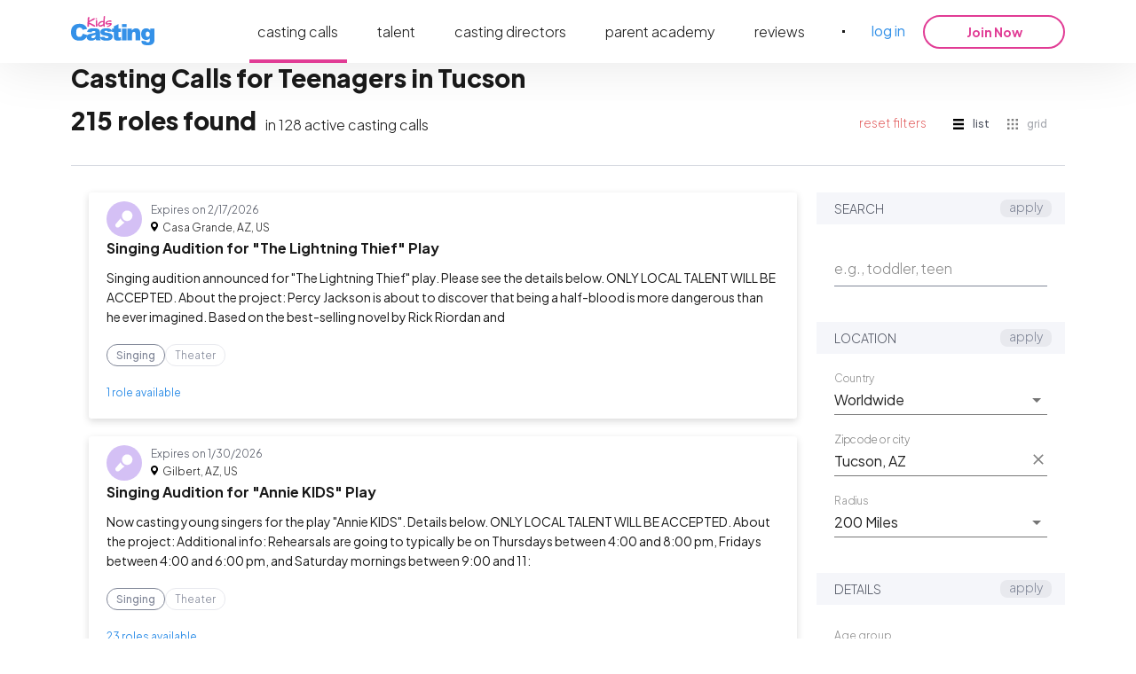

--- FILE ---
content_type: text/html; charset=utf-8
request_url: https://kidscasting.com/castingcalls/in-tucsonaz-for-teens
body_size: 44016
content:
<!DOCTYPE html><html lang="en" style="scroll-behavior:smooth" prefix="og: https://ogp.me/ns#"><head><title>Teen Casting Calls in Tampa ☰ KidsCasting</title><meta charSet="UTF-8"/><meta name="viewport" content="width=device-width, initial-scale=1.0"/><link rel="alternate" hrefLang="en" href="https://kidscasting.com/castingcalls/in-tucsonaz-for-teens"/><meta name="description" content="➡️ Discover Teens Audition in Tucson on KidsCasting! Get in Touch Today ➤ Open Casting Calls for Teenagers are Posted daily."/><meta property="og:type" content="website"/><meta property="og:title" content="Teen Casting Calls in Tampa ☰ KidsCasting"/><meta property="og:description" content="➡️ Discover Teens Audition in Tucson on KidsCasting! Get in Touch Today ➤ Open Casting Calls for Teenagers are Posted daily."/><meta property="og:image" content="https://kidscasting.com/assets/meta/casting-calls.webp"/><meta property="og:image:width" content="1200"/><meta property="og:image:height" content="630"/><link rel="canonical" href="https://kidscasting.com/castingcalls/in-tucsonaz-for-teens"/><meta property="og:url" content="https://kidscasting.com/castingcalls/in-tucsonaz-for-teens"/><meta name="robots" content="index, follow"/><script type="application/ld+json">{"@context":"https://schema.org","@type":"BreadcrumbList","itemListElement":[{"@type":"ListItem","position":1,"name":"kidscasting.com","item":"https://kidscasting.com/"},{"@type":"ListItem","position":2,"name":"❤️ Best Kids Casting Calls","item":"https://kidscasting.com/#one"}]}</script><link rel="icon" href="/favicon.ico" sizes="any"/><link rel="icon" href="/favicon.svg" type="image/svg+xml"/><link rel="apple-touch-icon" href="/apple-touch-icon.png"/><link rel="manifest" href="/manifest.json"/><meta name="next-head-count" content="19"/><meta name="referrer" content="no-referrer-when-downgrade"/><link rel="preload" href="https://cdn.kidscasting.com/public/_next/static/media/636a5ac981f94f8b-s.p.woff2" as="font" type="font/woff2" crossorigin="anonymous" data-next-font="size-adjust"/><link rel="preload" href="https://cdn.kidscasting.com/public/_next/static/css/ac53e0a841fd4135.css" as="style"/><link rel="stylesheet" href="https://cdn.kidscasting.com/public/_next/static/css/ac53e0a841fd4135.css" data-n-g=""/><link rel="preload" href="https://cdn.kidscasting.com/public/_next/static/css/6a3fef133e6cf668.css" as="style"/><link rel="stylesheet" href="https://cdn.kidscasting.com/public/_next/static/css/6a3fef133e6cf668.css" data-n-p=""/><link rel="preload" href="https://cdn.kidscasting.com/public/_next/static/css/598285c4b8de63f5.css" as="style"/><link rel="stylesheet" href="https://cdn.kidscasting.com/public/_next/static/css/598285c4b8de63f5.css" data-n-p=""/><noscript data-n-css=""></noscript><script defer="" nomodule="" src="https://cdn.kidscasting.com/public/_next/static/chunks/polyfills-42372ed130431b0a.js"></script><script src="https://cdn.cookielaw.org/scripttemplates/otSDKStub.js" type="text/javascript" charSet="UTF-8" data-domain-script="3f064928-7384-4be1-b33f-545c448bc955" defer="" data-nscript="beforeInteractive"></script><script src="https://cdn.kidscasting.com/public/_next/static/chunks/webpack-e405841c6fac622a.js" defer=""></script><script src="https://cdn.kidscasting.com/public/_next/static/chunks/framework-3662508ad38fa843.js" defer=""></script><script src="https://cdn.kidscasting.com/public/_next/static/chunks/main-29cb353d3e477fd2.js" defer=""></script><script src="https://cdn.kidscasting.com/public/_next/static/chunks/pages/_app-10927a07606cab4a.js" defer=""></script><script src="https://cdn.kidscasting.com/public/_next/static/chunks/fec483df-65c7755e3879e3c3.js" defer=""></script><script src="https://cdn.kidscasting.com/public/_next/static/chunks/ea88be26-98787d84fb8be059.js" defer=""></script><script src="https://cdn.kidscasting.com/public/_next/static/chunks/1469-0372b7684d608e02.js" defer=""></script><script src="https://cdn.kidscasting.com/public/_next/static/chunks/4843-771d761400f06574.js" defer=""></script><script src="https://cdn.kidscasting.com/public/_next/static/chunks/8144-edb38bf1d5f3bdd4.js" defer=""></script><script src="https://cdn.kidscasting.com/public/_next/static/chunks/1969-fc3216bacd206d33.js" defer=""></script><script src="https://cdn.kidscasting.com/public/_next/static/chunks/6092-d6d6cc4768342b47.js" defer=""></script><script src="https://cdn.kidscasting.com/public/_next/static/chunks/5573-4bd55a9cc05b3d59.js" defer=""></script><script src="https://cdn.kidscasting.com/public/_next/static/chunks/pages/castingcalls/%5Bstatic%5D-559a406e1dbbcf4c.js" defer=""></script><script src="https://cdn.kidscasting.com/public/_next/static/G1mFtUlscKOIDGnOBEQAX/_buildManifest.js" defer=""></script><script src="https://cdn.kidscasting.com/public/_next/static/G1mFtUlscKOIDGnOBEQAX/_ssgManifest.js" defer=""></script><style id="__jsx-3686391876">html{font-family:'__Plus_Jakarta_Sans_ace8ae', '__Plus_Jakarta_Sans_Fallback_ace8ae';--font-jakarta:'__Plus_Jakarta_Sans_ace8ae', '__Plus_Jakarta_Sans_Fallback_ace8ae'}</style></head><body><script id="__NEXT_DATA__" type="application/json">{"props":{"pageProps":{"defaultFilters":{"sections":[{"title":"Search","widgets":[{"class":"full","type":"input","auto_submit":true,"title":"e.g., teen, babies","slug":"keyword","bc":"keyword","value":""}]},{"title":"Location","widgets":[{"class":"full","type":"select","subtype":"disableClearable","title":"Country","slug":"country","bc":"country","options":[{"label":"Canada","value":"CA"},{"label":"United States","value":"US"},{"label":"Worldwide","value":""}],"selected":""},{"class":"full","type":"location","title":"Location","slug":"location","value":"","summary":"","filters":[{"class":"full","type":"input","title":"City","slug":"city","bc":"","value":""},{"class":"full","type":"input","title":"Longitude","slug":"longitude","bc":"longitude","value":""},{"class":"full","type":"input","title":"Latitude","slug":"latitude","bc":"latitude","value":""}]},{"class":"full","type":"select","subtype":"disableClearable","title":"Radius","slug":"radius","bc":"distance","options":[{"label":"25 Miles","value":"25"},{"label":"50 Miles","value":"50"},{"label":"100 Miles","value":"100"},{"label":"150 Miles","value":"150"},{"label":"200 Miles","value":"200"}],"selected":"200"}]},{"title":"Details","widgets":[{"class":"","type":"buttonSwitch","subtype":"","title":"Age group","slug":"agegroup","bc":"","selected":"","options":[{"label":"Newborns","value":"newborn","linkedControls":[{"slug":"agemin","value":0},{"slug":"agemax","value":1}]},{"label":"Babies","value":"babies","linkedControls":[{"slug":"agemin","value":1},{"slug":"agemax","value":2}]},{"label":"Toddlers","value":"toddlers","linkedControls":[{"slug":"agemin","value":2},{"slug":"agemax","value":4}]},{"label":"Children","value":"children","linkedControls":[{"slug":"agemin","value":5},{"slug":"agemax","value":13}]},{"label":"Teens","value":"teens","linkedControls":[{"slug":"agemin","value":13},{"slug":"agemax","value":17}]}]},{"class":"left","type":"select","subtype":"disableClearable","title":"Age min","slug":"agemin","bc":"age_range[]","dependent":"agegroup","options":[{"label":"0","value":"0"},{"label":"1","value":"1"},{"label":"2","value":"2"},{"label":"3","value":"3"},{"label":"4","value":"4"},{"label":"5","value":"5"},{"label":"6","value":"6"},{"label":"7","value":"7"},{"label":"8","value":"8"},{"label":"9","value":"9"},{"label":"10","value":"10"},{"label":"11","value":"11"},{"label":"12","value":"12"},{"label":"13","value":"13"},{"label":"14","value":"14"},{"label":"15","value":"15"},{"label":"16","value":"16"},{"label":"17","value":"17"}],"selected":"0"},{"class":"right","type":"select","subtype":"disableClearable","title":"Age max","slug":"agemax","dependent":"agegroup","bc":"age_range[]","options":[{"label":"0","value":"0"},{"label":"1","value":"1"},{"label":"2","value":"2"},{"label":"3","value":"3"},{"label":"4","value":"4"},{"label":"5","value":"5"},{"label":"6","value":"6"},{"label":"7","value":"7"},{"label":"8","value":"8"},{"label":"9","value":"9"},{"label":"10","value":"10"},{"label":"11","value":"11"},{"label":"12","value":"12"},{"label":"13","value":"13"},{"label":"14","value":"14"},{"label":"15","value":"15"},{"label":"16","value":"16"},{"label":"17","value":"17"}],"selected":"17"},{"class":"full","type":"select","subtype":"disableClearable","title":"Gender","slug":"gender","bc":"gender","options":[{"label":"Boy","value":"male","id":2},{"label":"Girl","value":"female","id":4},{"label":"Not Specified","value":null,"id":null}],"selected":"bothgenders"}]},{"title":"Categories","widgets":[{"class":"full","type":"checkbox","title":"","slug":"category","bc":"categories[]","options":[{"label":"Acting","value":"acting","id":2,"checked":false},{"label":"Dancing","value":"dancing","id":4,"checked":false},{"label":"Modeling","value":"modeling","id":6,"checked":false},{"label":"Pageant","value":"pageant","id":10,"checked":false},{"label":"Character Performers","value":"characterperformers","id":12,"checked":false},{"label":"TV Shows","value":"tvshows","id":14,"checked":false},{"label":"Singing","value":"singing","id":16,"checked":false},{"label":"Theater","value":"theater","id":18,"checked":false},{"label":"Voice-Over","value":"voiceover","id":20,"checked":false},{"label":"Content Creators","value":"contentcreators","id":22,"checked":false},{"label":"Commercials","value":"commercials","id":24,"checked":false}]}]},{"title":"Ethnicities","widgets":[{"class":"full","type":"checkbox","title":"","slug":"ethnicity","bc":"ethnicities[]","options":[{"label":"African-American","value":"africanamerican","id":2,"checked":false},{"label":"Latino / Hispanic","value":"latinohispanic","id":4,"checked":false},{"label":"White / Caucasian","value":"whitecaucasian","id":6,"checked":false},{"label":"Other","value":"other","id":8,"checked":false},{"label":"Asian","value":"asian","id":10,"checked":false},{"label":"Middle Eastern","value":"middleeastern","id":12,"checked":false},{"label":"Native American","value":"nativeamerican","id":14,"checked":false},{"label":"Pacific Islander","value":"pacificislander","id":18,"checked":false},{"label":"Indian/South Asian","value":"indiansouthasian","id":44,"checked":false}]}]},{"title":"","widgets":[{"class":"hidden","type":"input","title":"","slug":"page","bc":"page","value":1}]}]},"selectedFilters":{"sections":[{"title":"Search","widgets":[{"class":"full","type":"input","auto_submit":true,"title":"e.g., toddler, teen","slug":"keyword","bc":"keyword","value":""}]},{"title":"Location","widgets":[{"class":"full","type":"select","subtype":"disableClearable","title":"Country","slug":"country","bc":"country","options":[{"label":"Canada","value":"CA"},{"label":"United States","value":"US"},{"label":"Worldwide","value":""}],"selected":""},{"class":"full","type":"location","title":"Location","slug":"location","value":"Tucson, AZ","summary":"","filters":[{"class":"full","type":"input","title":"City","slug":"city","bc":"","value":"tucsonaz"},{"class":"full","type":"input","title":"Longitude","slug":"longitude","bc":"longitude","value":"-110.97"},{"class":"full","type":"input","title":"Latitude","slug":"latitude","bc":"latitude","value":"32.25"}]},{"class":"full","type":"select","subtype":"disableClearable","title":"Radius","slug":"radius","bc":"distance","options":[{"label":"25 Miles","value":"25"},{"label":"50 Miles","value":"50"},{"label":"100 Miles","value":"100"},{"label":"150 Miles","value":"150"},{"label":"200 Miles","value":"200"}],"selected":"200"}]},{"title":"Details","widgets":[{"class":"","type":"buttonSwitch","subtype":"","title":"Age group","slug":"agegroup","bc":"","selected":"teens","options":[{"label":"Newborns","value":"newborn","linkedControls":[{"slug":"agemin","value":0},{"slug":"agemax","value":1}]},{"label":"Babies","value":"babies","linkedControls":[{"slug":"agemin","value":1},{"slug":"agemax","value":2}]},{"label":"Toddlers","value":"toddlers","linkedControls":[{"slug":"agemin","value":2},{"slug":"agemax","value":4}]},{"label":"Children","value":"children","linkedControls":[{"slug":"agemin","value":5},{"slug":"agemax","value":13}]},{"label":"Teens","value":"teens","linkedControls":[{"slug":"agemin","value":13},{"slug":"agemax","value":17}]}]},{"class":"left","type":"select","subtype":"disableClearable","title":"Age min","slug":"agemin","bc":"age_range[]","dependent":"agegroup","options":[{"label":"0","value":"0"},{"label":"1","value":"1"},{"label":"2","value":"2"},{"label":"3","value":"3"},{"label":"4","value":"4"},{"label":"5","value":"5"},{"label":"6","value":"6"},{"label":"7","value":"7"},{"label":"8","value":"8"},{"label":"9","value":"9"},{"label":"10","value":"10"},{"label":"11","value":"11"},{"label":"12","value":"12"},{"label":"13","value":"13"},{"label":"14","value":"14"},{"label":"15","value":"15"},{"label":"16","value":"16"},{"label":"17","value":"17"}],"selected":13},{"class":"right","type":"select","subtype":"disableClearable","title":"Age max","slug":"agemax","dependent":"agegroup","bc":"age_range[]","options":[{"label":"0","value":"0"},{"label":"1","value":"1"},{"label":"2","value":"2"},{"label":"3","value":"3"},{"label":"4","value":"4"},{"label":"5","value":"5"},{"label":"6","value":"6"},{"label":"7","value":"7"},{"label":"8","value":"8"},{"label":"9","value":"9"},{"label":"10","value":"10"},{"label":"11","value":"11"},{"label":"12","value":"12"},{"label":"13","value":"13"},{"label":"14","value":"14"},{"label":"15","value":"15"},{"label":"16","value":"16"},{"label":"17","value":"17"}],"selected":17},{"class":"full","type":"select","subtype":"disableClearable","title":"Gender","slug":"gender","bc":"gender","options":[{"label":"Boy","value":"male","id":2},{"label":"Girl","value":"female","id":4},{"label":"Not Specified","value":null,"id":null}],"selected":"bothgenders"}]},{"title":"Categories","widgets":[{"class":"full","type":"checkbox","title":"","slug":"category","bc":"categories[]","options":[{"label":"Acting","value":"acting","id":2,"checked":false},{"label":"Dancing","value":"dancing","id":4,"checked":false},{"label":"Modeling","value":"modeling","id":6,"checked":false},{"label":"Pageant","value":"pageant","id":10,"checked":false},{"label":"Character Performers","value":"characterperformers","id":12,"checked":false},{"label":"TV Shows","value":"tvshows","id":14,"checked":false},{"label":"Singing","value":"singing","id":16,"checked":false},{"label":"Theater","value":"theater","id":18,"checked":false},{"label":"Voice-Over","value":"voiceover","id":20,"checked":false},{"label":"Content Creators","value":"contentcreators","id":22,"checked":false},{"label":"Commercials","value":"commercials","id":24,"checked":false}]}]},{"title":"Ethnicities","widgets":[{"class":"full","type":"checkbox","title":"","slug":"ethnicity","bc":"ethnicities[]","options":[{"label":"African-American","value":"africanamerican","id":2,"checked":false},{"label":"Latino / Hispanic","value":"latinohispanic","id":4,"checked":false},{"label":"White / Caucasian","value":"whitecaucasian","id":6,"checked":false},{"label":"Other","value":"other","id":8,"checked":false},{"label":"Asian","value":"asian","id":10,"checked":false},{"label":"Middle Eastern","value":"middleeastern","id":12,"checked":false},{"label":"Native American","value":"nativeamerican","id":14,"checked":false},{"label":"Pacific Islander","value":"pacificislander","id":18,"checked":false},{"label":"Indian/South Asian","value":"indiansouthasian","id":44,"checked":false}]}]},{"title":"","widgets":[{"class":"hidden","type":"input","title":"","slug":"page","bc":"page","value":1}]}]},"castingCalls":[{"id":596275,"title":"Singing Audition for \"The Lightning Thief\" Play","hotness":"regular","is_marketing":false,"description":"Singing audition announced for \"The Lightning Thief\" play. Please see the details below.\r\nONLY LOCAL TALENT WILL BE ACCEPTED.\r\n\r\nAbout the project:\r\nPercy Jackson is about to discover that being a half-blood is more dangerous than he ever imagined. Based on the best-selling novel by Rick Riordan and adapted into a thrilling rock musical, The Lightning Thief: The Percy Jackson Musical follows Percy and his friends on a quest to recover Zeus’s stolen lightning bolt and prevent an all-out war among the gods.\r\n\r\nAdditional info:\r\nThis is an audition-based production. Not all who audition will be cast. Casting is selective and based on the needs of the production. If you are offered a role and you choose to accept it, a  registration fee will be due at that time. \r\nPlease prepare:\r\n30 seconds of a song to perform for the production team\r\nA 20–30 second monologue\r\nA printed headshot (preferably 4x6). (If not provided, a production staff member will take a photo after your audition.)\r\nEveryone called back is expected to attend the full session.\r\n\r\nIf you are interested please apply.","agent_name":"","agent_id":0,"agent_email":"","type":"url","created_date":"2026-01-24","from_date_time":null,"to_date_time":null,"expiration_date":"2026-02-17T23:59:59","expiration":"2026-02-17T23:59:59","category":{"id":16,"name":"Singing","color":"ffffff"},"additional_categories":[{"id":18,"name":"Theater","color":"ffffff"}],"payment_amount":0,"payment_period":"None","payment_currency":"None","notification_target":"","rate":null,"location":"Casa Grande, AZ, United States","image":0,"imageSize1":"","imageSize4":"","roles":[{"id":667449,"title":"Teens","description":"","compcard":false,"slate":false,"gender":{"id":6,"name":"Both genders"},"age_from":13,"age_to":18,"all_ethnicities":true,"ethnicities":[{"id":2,"name":"African-American"},{"id":4,"name":"Latino / Hispanic"},{"id":6,"name":"White / Caucasian"},{"id":8,"name":"Other"},{"id":10,"name":"Asian"},{"id":12,"name":"Middle Eastern"},{"id":14,"name":"Native American"},{"id":18,"name":"Pacific Islander"},{"id":44,"name":"Indian/South Asian"}],"attended":false,"can_attend":false,"attend_decline_reason":"client","full_match":false,"criteria":[],"dates":[],"email_subject":null}],"address":{"id":178919,"city":"Casa Grande","zip":"85122","address":"","nation_wide":false,"world_wide":false,"other":false,"state":"AZ","latitude":32.91,"longitude":-111.74,"country":{"id":2,"title":"United States","code":"US"}},"labels":[{"id":24,"name":"Singing","color":"ffffff"}],"status":"approved","casting_call_status":"approved","tags":[],"company_phone":null,"company_website":null,"online_audition":false,"is_complaint_applied":false,"is_boost_requested":false,"complaint_applied_date":null,"applied":false},{"id":598119,"title":"Singing Audition for \"Annie KIDS\" Play","hotness":"regular","is_marketing":false,"description":"Now casting young singers for the play \"Annie KIDS\". Details below.\r\nONLY LOCAL TALENT WILL BE ACCEPTED.\r\n\r\nAbout the project:\r\n\r\nAdditional info:\r\nRehearsals are going to typically be on Thursdays between 4:00 and 8:00 pm, Fridays between 4:00 and 6:00 pm, and Saturday mornings between 9:00 and 11:00 am. You will be able to submit conflicts at callback auditions.\r\nPerformances are 3/28 - 4/4\r\n\r\nIf you are interested please apply.","agent_name":"","agent_id":0,"agent_email":"","type":"url","created_date":"2026-01-24","from_date_time":null,"to_date_time":null,"expiration_date":"2026-01-30T23:59:59","expiration":"2026-01-30T23:59:59","category":{"id":16,"name":"Singing","color":"ffffff"},"additional_categories":[{"id":18,"name":"Theater","color":"ffffff"}],"payment_amount":0,"payment_period":"None","payment_currency":"None","notification_target":"","rate":null,"location":"Gilbert, AZ, United States","image":0,"imageSize1":"","imageSize4":"","roles":[{"id":673763,"title":"Annie","description":"","compcard":false,"slate":false,"gender":{"id":4,"name":"Female"},"age_from":7,"age_to":13,"all_ethnicities":true,"ethnicities":[{"id":2,"name":"African-American"},{"id":4,"name":"Latino / Hispanic"},{"id":6,"name":"White / Caucasian"},{"id":8,"name":"Other"},{"id":10,"name":"Asian"},{"id":12,"name":"Middle Eastern"},{"id":14,"name":"Native American"},{"id":18,"name":"Pacific Islander"},{"id":44,"name":"Indian/South Asian"}],"attended":false,"can_attend":false,"attend_decline_reason":"client","full_match":false,"criteria":[],"dates":[],"email_subject":null},{"id":673764,"title":"Molly","description":"","compcard":false,"slate":false,"gender":{"id":4,"name":"Female"},"age_from":7,"age_to":13,"all_ethnicities":true,"ethnicities":[{"id":2,"name":"African-American"},{"id":4,"name":"Latino / Hispanic"},{"id":6,"name":"White / Caucasian"},{"id":8,"name":"Other"},{"id":10,"name":"Asian"},{"id":12,"name":"Middle Eastern"},{"id":14,"name":"Native American"},{"id":18,"name":"Pacific Islander"},{"id":44,"name":"Indian/South Asian"}],"attended":false,"can_attend":false,"attend_decline_reason":"client","full_match":false,"criteria":[],"dates":[],"email_subject":null},{"id":673765,"title":"Kate","description":"","compcard":false,"slate":false,"gender":{"id":4,"name":"Female"},"age_from":7,"age_to":13,"all_ethnicities":true,"ethnicities":[{"id":2,"name":"African-American"},{"id":4,"name":"Latino / Hispanic"},{"id":6,"name":"White / Caucasian"},{"id":8,"name":"Other"},{"id":10,"name":"Asian"},{"id":12,"name":"Middle Eastern"},{"id":14,"name":"Native American"},{"id":18,"name":"Pacific Islander"},{"id":44,"name":"Indian/South Asian"}],"attended":false,"can_attend":false,"attend_decline_reason":"client","full_match":false,"criteria":[],"dates":[],"email_subject":null},{"id":673766,"title":"Tessie","description":"","compcard":false,"slate":false,"gender":{"id":4,"name":"Female"},"age_from":7,"age_to":13,"all_ethnicities":true,"ethnicities":[{"id":2,"name":"African-American"},{"id":4,"name":"Latino / Hispanic"},{"id":6,"name":"White / Caucasian"},{"id":8,"name":"Other"},{"id":10,"name":"Asian"},{"id":12,"name":"Middle Eastern"},{"id":14,"name":"Native American"},{"id":18,"name":"Pacific Islander"},{"id":44,"name":"Indian/South Asian"}],"attended":false,"can_attend":false,"attend_decline_reason":"client","full_match":false,"criteria":[],"dates":[],"email_subject":null},{"id":673767,"title":"Pepper","description":"","compcard":false,"slate":false,"gender":{"id":4,"name":"Female"},"age_from":7,"age_to":12,"all_ethnicities":true,"ethnicities":[{"id":2,"name":"African-American"},{"id":4,"name":"Latino / Hispanic"},{"id":6,"name":"White / Caucasian"},{"id":8,"name":"Other"},{"id":10,"name":"Asian"},{"id":12,"name":"Middle Eastern"},{"id":14,"name":"Native American"},{"id":18,"name":"Pacific Islander"},{"id":44,"name":"Indian/South Asian"}],"attended":false,"can_attend":false,"attend_decline_reason":"client","full_match":false,"criteria":[],"dates":[],"email_subject":null},{"id":673768,"title":"July","description":"","compcard":false,"slate":false,"gender":{"id":4,"name":"Female"},"age_from":7,"age_to":13,"all_ethnicities":true,"ethnicities":[{"id":2,"name":"African-American"},{"id":4,"name":"Latino / Hispanic"},{"id":6,"name":"White / Caucasian"},{"id":8,"name":"Other"},{"id":10,"name":"Asian"},{"id":12,"name":"Middle Eastern"},{"id":14,"name":"Native American"},{"id":18,"name":"Pacific Islander"},{"id":44,"name":"Indian/South Asian"}],"attended":false,"can_attend":false,"attend_decline_reason":"client","full_match":false,"criteria":[],"dates":[],"email_subject":null},{"id":673769,"title":"Duffy","description":"","compcard":false,"slate":false,"gender":{"id":4,"name":"Female"},"age_from":7,"age_to":13,"all_ethnicities":true,"ethnicities":[{"id":2,"name":"African-American"},{"id":4,"name":"Latino / Hispanic"},{"id":6,"name":"White / Caucasian"},{"id":8,"name":"Other"},{"id":10,"name":"Asian"},{"id":12,"name":"Middle Eastern"},{"id":14,"name":"Native American"},{"id":18,"name":"Pacific Islander"},{"id":44,"name":"Indian/South Asian"}],"attended":false,"can_attend":false,"attend_decline_reason":"client","full_match":false,"criteria":[],"dates":[],"email_subject":null},{"id":673770,"title":"Miss Hannigan","description":"","compcard":false,"slate":false,"gender":{"id":4,"name":"Female"},"age_from":7,"age_to":13,"all_ethnicities":true,"ethnicities":[{"id":2,"name":"African-American"},{"id":4,"name":"Latino / Hispanic"},{"id":6,"name":"White / Caucasian"},{"id":8,"name":"Other"},{"id":10,"name":"Asian"},{"id":12,"name":"Middle Eastern"},{"id":14,"name":"Native American"},{"id":18,"name":"Pacific Islander"},{"id":44,"name":"Indian/South Asian"}],"attended":false,"can_attend":false,"attend_decline_reason":"client","full_match":false,"criteria":[],"dates":[],"email_subject":null},{"id":673771,"title":"Grace Farrell","description":"","compcard":false,"slate":false,"gender":{"id":4,"name":"Female"},"age_from":7,"age_to":13,"all_ethnicities":true,"ethnicities":[{"id":2,"name":"African-American"},{"id":4,"name":"Latino / Hispanic"},{"id":6,"name":"White / Caucasian"},{"id":8,"name":"Other"},{"id":10,"name":"Asian"},{"id":12,"name":"Middle Eastern"},{"id":14,"name":"Native American"},{"id":18,"name":"Pacific Islander"},{"id":44,"name":"Indian/South Asian"}],"attended":false,"can_attend":false,"attend_decline_reason":"client","full_match":false,"criteria":[],"dates":[],"email_subject":null},{"id":673772,"title":"Rooster Hannigan","description":"","compcard":false,"slate":false,"gender":{"id":2,"name":"Male"},"age_from":7,"age_to":13,"all_ethnicities":true,"ethnicities":[{"id":2,"name":"African-American"},{"id":4,"name":"Latino / Hispanic"},{"id":6,"name":"White / Caucasian"},{"id":8,"name":"Other"},{"id":10,"name":"Asian"},{"id":12,"name":"Middle Eastern"},{"id":14,"name":"Native American"},{"id":18,"name":"Pacific Islander"},{"id":44,"name":"Indian/South Asian"}],"attended":false,"can_attend":false,"attend_decline_reason":"client","full_match":false,"criteria":[],"dates":[],"email_subject":null},{"id":673773,"title":"Lily St. Regis","description":"","compcard":false,"slate":false,"gender":{"id":2,"name":"Male"},"age_from":7,"age_to":13,"all_ethnicities":true,"ethnicities":[{"id":2,"name":"African-American"},{"id":4,"name":"Latino / Hispanic"},{"id":6,"name":"White / Caucasian"},{"id":8,"name":"Other"},{"id":10,"name":"Asian"},{"id":12,"name":"Middle Eastern"},{"id":14,"name":"Native American"},{"id":18,"name":"Pacific Islander"},{"id":44,"name":"Indian/South Asian"}],"attended":false,"can_attend":false,"attend_decline_reason":"client","full_match":false,"criteria":[],"dates":[],"email_subject":null},{"id":673774,"title":"Oliver Warbucks","description":"","compcard":false,"slate":false,"gender":{"id":2,"name":"Male"},"age_from":7,"age_to":13,"all_ethnicities":true,"ethnicities":[{"id":2,"name":"African-American"},{"id":4,"name":"Latino / Hispanic"},{"id":6,"name":"White / Caucasian"},{"id":8,"name":"Other"},{"id":10,"name":"Asian"},{"id":12,"name":"Middle Eastern"},{"id":14,"name":"Native American"},{"id":18,"name":"Pacific Islander"},{"id":44,"name":"Indian/South Asian"}],"attended":false,"can_attend":false,"attend_decline_reason":"client","full_match":false,"criteria":[],"dates":[],"email_subject":null},{"id":673775,"title":"Sandy","description":"","compcard":false,"slate":false,"gender":{"id":6,"name":"Both genders"},"age_from":7,"age_to":13,"all_ethnicities":true,"ethnicities":[{"id":2,"name":"African-American"},{"id":4,"name":"Latino / Hispanic"},{"id":6,"name":"White / Caucasian"},{"id":8,"name":"Other"},{"id":10,"name":"Asian"},{"id":12,"name":"Middle Eastern"},{"id":14,"name":"Native American"},{"id":18,"name":"Pacific Islander"},{"id":44,"name":"Indian/South Asian"}],"attended":false,"can_attend":false,"attend_decline_reason":"client","full_match":false,"criteria":[],"dates":[],"email_subject":null},{"id":673776,"title":"Drake And Servants","description":"","compcard":false,"slate":false,"gender":{"id":6,"name":"Both genders"},"age_from":7,"age_to":13,"all_ethnicities":true,"ethnicities":[{"id":2,"name":"African-American"},{"id":4,"name":"Latino / Hispanic"},{"id":6,"name":"White / Caucasian"},{"id":8,"name":"Other"},{"id":10,"name":"Asian"},{"id":12,"name":"Middle Eastern"},{"id":14,"name":"Native American"},{"id":18,"name":"Pacific Islander"},{"id":44,"name":"Indian/South Asian"}],"attended":false,"can_attend":false,"attend_decline_reason":"client","full_match":false,"criteria":[],"dates":[],"email_subject":null},{"id":673777,"title":"Apple Seller","description":"","compcard":false,"slate":false,"gender":{"id":6,"name":"Both genders"},"age_from":7,"age_to":13,"all_ethnicities":true,"ethnicities":[{"id":2,"name":"African-American"},{"id":4,"name":"Latino / Hispanic"},{"id":6,"name":"White / Caucasian"},{"id":8,"name":"Other"},{"id":10,"name":"Asian"},{"id":12,"name":"Middle Eastern"},{"id":14,"name":"Native American"},{"id":18,"name":"Pacific Islander"},{"id":44,"name":"Indian/South Asian"}],"attended":false,"can_attend":false,"attend_decline_reason":"client","full_match":false,"criteria":[],"dates":[],"email_subject":null},{"id":673778,"title":"Lt. Ward","description":"","compcard":false,"slate":false,"gender":{"id":2,"name":"Male"},"age_from":7,"age_to":13,"all_ethnicities":true,"ethnicities":[{"id":2,"name":"African-American"},{"id":4,"name":"Latino / Hispanic"},{"id":6,"name":"White / Caucasian"},{"id":8,"name":"Other"},{"id":10,"name":"Asian"},{"id":12,"name":"Middle Eastern"},{"id":14,"name":"Native American"},{"id":18,"name":"Pacific Islander"},{"id":44,"name":"Indian/South Asian"}],"attended":false,"can_attend":false,"attend_decline_reason":"client","full_match":false,"criteria":[],"dates":[],"email_subject":null},{"id":673779,"title":"Bert Healy","description":"","compcard":false,"slate":false,"gender":{"id":2,"name":"Male"},"age_from":7,"age_to":13,"all_ethnicities":true,"ethnicities":[{"id":2,"name":"African-American"},{"id":4,"name":"Latino / Hispanic"},{"id":6,"name":"White / Caucasian"},{"id":8,"name":"Other"},{"id":10,"name":"Asian"},{"id":12,"name":"Middle Eastern"},{"id":14,"name":"Native American"},{"id":18,"name":"Pacific Islander"},{"id":44,"name":"Indian/South Asian"}],"attended":false,"can_attend":false,"attend_decline_reason":"client","full_match":false,"criteria":[],"dates":[],"email_subject":null},{"id":673780,"title":"Bundles","description":"","compcard":false,"slate":false,"gender":{"id":2,"name":"Male"},"age_from":7,"age_to":13,"all_ethnicities":true,"ethnicities":[{"id":2,"name":"African-American"},{"id":4,"name":"Latino / Hispanic"},{"id":6,"name":"White / Caucasian"},{"id":8,"name":"Other"},{"id":10,"name":"Asian"},{"id":12,"name":"Middle Eastern"},{"id":14,"name":"Native American"},{"id":18,"name":"Pacific Islander"},{"id":44,"name":"Indian/South Asian"}],"attended":false,"can_attend":false,"attend_decline_reason":"client","full_match":false,"criteria":[],"dates":[],"email_subject":null},{"id":673781,"title":"President Franklin D. Roosevelt","description":"","compcard":false,"slate":false,"gender":{"id":2,"name":"Male"},"age_from":7,"age_to":13,"all_ethnicities":true,"ethnicities":[{"id":2,"name":"African-American"},{"id":4,"name":"Latino / Hispanic"},{"id":6,"name":"White / Caucasian"},{"id":8,"name":"Other"},{"id":10,"name":"Asian"},{"id":12,"name":"Middle Eastern"},{"id":14,"name":"Native American"},{"id":18,"name":"Pacific Islander"},{"id":44,"name":"Indian/South Asian"}],"attended":false,"can_attend":false,"attend_decline_reason":"client","full_match":false,"criteria":[],"dates":[],"email_subject":null},{"id":673782,"title":"Louis Howe","description":"","compcard":false,"slate":false,"gender":{"id":2,"name":"Male"},"age_from":7,"age_to":13,"all_ethnicities":true,"ethnicities":[{"id":2,"name":"African-American"},{"id":4,"name":"Latino / Hispanic"},{"id":6,"name":"White / Caucasian"},{"id":8,"name":"Other"},{"id":10,"name":"Asian"},{"id":12,"name":"Middle Eastern"},{"id":14,"name":"Native American"},{"id":18,"name":"Pacific Islander"},{"id":44,"name":"Indian/South Asian"}],"attended":false,"can_attend":false,"attend_decline_reason":"client","full_match":false,"criteria":[],"dates":[],"email_subject":null},{"id":673783,"title":"Star(s)-to-be","description":"","compcard":false,"slate":false,"gender":{"id":4,"name":"Female"},"age_from":7,"age_to":13,"all_ethnicities":true,"ethnicities":[{"id":2,"name":"African-American"},{"id":4,"name":"Latino / Hispanic"},{"id":6,"name":"White / Caucasian"},{"id":8,"name":"Other"},{"id":10,"name":"Asian"},{"id":12,"name":"Middle Eastern"},{"id":14,"name":"Native American"},{"id":18,"name":"Pacific Islander"},{"id":44,"name":"Indian/South Asian"}],"attended":false,"can_attend":false,"attend_decline_reason":"client","full_match":false,"criteria":[],"dates":[],"email_subject":null},{"id":673784,"title":"Usherette","description":"","compcard":false,"slate":false,"gender":{"id":6,"name":"Both genders"},"age_from":7,"age_to":13,"all_ethnicities":true,"ethnicities":[{"id":2,"name":"African-American"},{"id":4,"name":"Latino / Hispanic"},{"id":6,"name":"White / Caucasian"},{"id":8,"name":"Other"},{"id":10,"name":"Asian"},{"id":12,"name":"Middle Eastern"},{"id":14,"name":"Native American"},{"id":18,"name":"Pacific Islander"},{"id":44,"name":"Indian/South Asian"}],"attended":false,"can_attend":false,"attend_decline_reason":"client","full_match":false,"criteria":[],"dates":[],"email_subject":null},{"id":673785,"title":"New Yorkers","description":"","compcard":false,"slate":false,"gender":{"id":6,"name":"Both genders"},"age_from":7,"age_to":13,"all_ethnicities":true,"ethnicities":[{"id":2,"name":"African-American"},{"id":4,"name":"Latino / Hispanic"},{"id":6,"name":"White / Caucasian"},{"id":8,"name":"Other"},{"id":10,"name":"Asian"},{"id":12,"name":"Middle Eastern"},{"id":14,"name":"Native American"},{"id":18,"name":"Pacific Islander"},{"id":44,"name":"Indian/South Asian"}],"attended":false,"can_attend":false,"attend_decline_reason":"client","full_match":false,"criteria":[],"dates":[],"email_subject":null}],"address":{"id":180763,"city":"Gilbert","zip":"85234","address":"","nation_wide":false,"world_wide":false,"other":false,"state":"AZ","latitude":33.36,"longitude":-111.75,"country":{"id":2,"title":"United States","code":"US"}},"labels":[{"id":24,"name":"Singing","color":"ffffff"}],"status":"approved","casting_call_status":"approved","tags":[],"company_phone":null,"company_website":null,"online_audition":false,"is_complaint_applied":false,"is_boost_requested":false,"complaint_applied_date":null,"applied":false},{"id":598019,"title":"Casting Teens for Virtual Workshop of \"Project Bee\"","hotness":"regular","is_marketing":false,"description":"Seeking teen performers for the Virtual Workshop of “Project Bee”. See the details below.\r\nONLY LOCAL TALENT WILL BE ACCEPTED.\r\n\r\nAdditional info:\r\nWorkshop readings will start towards the end of February and will occur on a monthly basis, based on how often the playwright needs pages read. The goal of the workshops is to help develop and build these characters and story. This is a developmental process. \r\n\r\nIf you are interested please apply.","agent_name":"","agent_id":0,"agent_email":"","type":"url","created_date":"2026-01-24","from_date_time":null,"to_date_time":null,"expiration_date":"2026-01-31T23:59:59","expiration":"2026-01-31T23:59:59","category":{"id":8,"name":"Other","color":"ffffff"},"additional_categories":[{"id":16,"name":"Singing","color":"ffffff"},{"id":18,"name":"Theater","color":"ffffff"}],"payment_amount":0,"payment_period":"None","payment_currency":"None","notification_target":"","rate":null,"location":"Mesa, AZ, United States","image":0,"imageSize1":"","imageSize4":"","roles":[{"id":673476,"title":"Tabitha","description":"Bee's younger sister. While they grew up very close, as Bee got older they've slowly drifted apart. Tabitha is desperate to have the connection her and her sibling used to have. A role for actors ages 15 and up.","compcard":false,"slate":false,"gender":{"id":4,"name":"Female"},"age_from":15,"age_to":18,"all_ethnicities":true,"ethnicities":[{"id":2,"name":"African-American"},{"id":4,"name":"Latino / Hispanic"},{"id":6,"name":"White / Caucasian"},{"id":8,"name":"Other"},{"id":10,"name":"Asian"},{"id":12,"name":"Middle Eastern"},{"id":14,"name":"Native American"},{"id":18,"name":"Pacific Islander"},{"id":44,"name":"Indian/South Asian"}],"attended":false,"can_attend":false,"attend_decline_reason":"client","full_match":false,"criteria":[],"dates":[],"email_subject":null},{"id":673477,"title":"Lavinia","description":"","compcard":false,"slate":false,"gender":{"id":4,"name":"Female"},"age_from":15,"age_to":18,"all_ethnicities":true,"ethnicities":[{"id":2,"name":"African-American"},{"id":4,"name":"Latino / Hispanic"},{"id":6,"name":"White / Caucasian"},{"id":8,"name":"Other"},{"id":10,"name":"Asian"},{"id":12,"name":"Middle Eastern"},{"id":14,"name":"Native American"},{"id":18,"name":"Pacific Islander"},{"id":44,"name":"Indian/South Asian"}],"attended":false,"can_attend":false,"attend_decline_reason":"client","full_match":false,"criteria":[],"dates":[],"email_subject":null}],"address":{"id":180663,"city":"Mesa","zip":"85203","address":"","nation_wide":false,"world_wide":false,"other":false,"state":"AZ","latitude":33.44,"longitude":-111.8,"country":{"id":2,"title":"United States","code":"US"}},"labels":[{"id":42,"name":"Other","color":"ffffff"}],"status":"approved","casting_call_status":"approved","tags":[],"company_phone":null,"company_website":null,"online_audition":true,"is_complaint_applied":false,"is_boost_requested":false,"complaint_applied_date":null,"applied":false},{"id":597705,"title":"Kids and Teens Needed for \"A Diary of a Wimpy Kid: The Musical\"","hotness":"regular","is_marketing":false,"description":"Young performers wanted for “A Diary of a Wimpy Kid: The Musical”. See the details below.\r\nONLY LOCAL TALENT WILL BE ACCEPTED.\r\n\r\nAbout the project:\r\nMiddle school, ugh. It's the worst. But Greg is determined NOT to be at the bottom of the popularity chart. He'll leave that to his weird neighbor, Fregley. Or maybe Greg's best friend, Rowley Jefferson. But it's not going to be Greg…no way. See Jeff Kinney's popular character take center stage as Greg's cartoon diary becomes a raucous musical. Will Greg's plans lead him to sacrifice his one true friend? Can anyone avoid the dreaded Cheese Touch? Grab a hall pass and don't be late for an adventure familiar to anyone who actually survived middle school.\r\n\r\nRate:\r\nNo pay.\r\n\r\nAdditional info:\r\nRehearsals Begin: February 25, 2026\r\nRun/Shoot: April 10, 2026 – April 26, 2026\r\nOtherwise, here's what the directors suggest you have in order to make your audition run as smoothly as possible: 1) A headshot. It doesn't have to be professional. Just a good photo that looks like you! you can take it with a camera phone if you'd like. Make sure it is relatively close up, and you have good lighting so the directors can see your face. 2) An acting or theatre resume. You don't have to have a fancy one (although you certainly can). The directors just want to know what you have done performance-wise and in a theatre. If you worked on the stage crew, put that in there, too! 3) (If you are auditioning for a musical or a play) A short monologue that is appropriate for you and the character you are auditioning for. 4) (If you are auditioning for a musical) A song that will show off your voice and is appropriate for you and the character you are auditioning for. The directors prefer that you bring sheet music with you as the directors will have an accompanist, but you can also bring a background track you can play from your phone. 5) A list of conflicts you will have with the rehearsal schedule. This is super important to be honest with yourself if you can not make it to a rehearsal. The directors need to know. Theatre is collaborative, and the directors can not move forward together if people are missing. Please let know your conflicts when you audition.\r\nPlease see the attachment for details.\r\n\r\nIf you are interested please apply.","agent_name":"","agent_id":0,"agent_email":"","type":"url","created_date":"2026-01-24","from_date_time":null,"to_date_time":null,"expiration_date":"2026-02-17T23:59:59","expiration":"2026-02-17T23:59:59","category":{"id":16,"name":"Singing","color":"ffffff"},"additional_categories":[{"id":18,"name":"Theater","color":"ffffff"}],"payment_amount":0,"payment_period":"None","payment_currency":"None","notification_target":"","rate":null,"location":"Phoenix, AZ, United States","image":0,"imageSize1":"","imageSize4":"","roles":[{"id":672360,"title":"GREG HEFLEY","description":"First year middle-schooler, driven with a burning desire to achieve popularity and acclaim at any and all costs. Equal parts cocky and insecure, Greg’s single-focus on popularity often makes him short-sighted and immature, almost costing him his closest friendship. Strong, comedic young performer with a powerful, unchanged singing voice.\r\nLowest Note: G3\r\nHighest Note: D5","compcard":false,"slate":false,"gender":{"id":2,"name":"Male"},"age_from":10,"age_to":12,"all_ethnicities":true,"ethnicities":[{"id":2,"name":"African-American"},{"id":4,"name":"Latino / Hispanic"},{"id":6,"name":"White / Caucasian"},{"id":8,"name":"Other"},{"id":10,"name":"Asian"},{"id":12,"name":"Middle Eastern"},{"id":14,"name":"Native American"},{"id":18,"name":"Pacific Islander"},{"id":44,"name":"Indian/South Asian"}],"attended":false,"can_attend":false,"attend_decline_reason":"client","full_match":false,"criteria":[],"dates":[],"email_subject":null},{"id":672361,"title":"ROWLEY JEFFERSON","description":"First year middle-schooler, with a determinedly sunny disposition and über positive outlook on life. Almost blindly devoted to Greg, but ultimately capable of standing up for himself. Strong, comedic young performer with a powerful, unchanged singing voice.a\r\nLowest Note: Ab3\r\nHighest Note:F5","compcard":false,"slate":false,"gender":{"id":2,"name":"Male"},"age_from":10,"age_to":12,"all_ethnicities":true,"ethnicities":[{"id":2,"name":"African-American"},{"id":4,"name":"Latino / Hispanic"},{"id":6,"name":"White / Caucasian"},{"id":8,"name":"Other"},{"id":10,"name":"Asian"},{"id":12,"name":"Middle Eastern"},{"id":14,"name":"Native American"},{"id":18,"name":"Pacific Islander"},{"id":44,"name":"Indian/South Asian"}],"attended":false,"can_attend":false,"attend_decline_reason":"client","full_match":false,"criteria":[],"dates":[],"email_subject":null},{"id":672362,"title":"RODRICK HEFLEY","description":"Sullen, sarcastic 16 year-old, older brother of Greg, and his main tormentor. Brash and obnoxious, Rodrick is the front-man of the heavy-metal, garage band; Löded Diper and delights in torturing Greg and taxing their parents goodwill. Strong, comedic young performer with a powerful, singing voice.\r\nLowest Note: Ab2\r\nHighest Note: F4","compcard":false,"slate":false,"gender":{"id":2,"name":"Male"},"age_from":15,"age_to":17,"all_ethnicities":true,"ethnicities":[{"id":2,"name":"African-American"},{"id":4,"name":"Latino / Hispanic"},{"id":6,"name":"White / Caucasian"},{"id":8,"name":"Other"},{"id":10,"name":"Asian"},{"id":12,"name":"Middle Eastern"},{"id":14,"name":"Native American"},{"id":18,"name":"Pacific Islander"},{"id":44,"name":"Indian/South Asian"}],"attended":false,"can_attend":false,"attend_decline_reason":"client","full_match":false,"criteria":[],"dates":[],"email_subject":null},{"id":672363,"title":"FRANK HEFFLEY","description":"Greg’s put-upon father, who possesses an interest in U.S. history and a deep distrust of teenagers. Uncomfortable speaking with tweens, Frank is always trying to toughen Greg up and get him to “go be active,” perhaps in an effort to keep his son from following in his own wimpy footsteps. Strong, comedic performer and singer.\r\nLowest Note: A2\r\nHighest Note: G#4","compcard":false,"slate":false,"gender":{"id":2,"name":"Male"},"age_from":13,"age_to":18,"all_ethnicities":true,"ethnicities":[{"id":2,"name":"African-American"},{"id":4,"name":"Latino / Hispanic"},{"id":6,"name":"White / Caucasian"},{"id":8,"name":"Other"},{"id":10,"name":"Asian"},{"id":12,"name":"Middle Eastern"},{"id":14,"name":"Native American"},{"id":18,"name":"Pacific Islander"},{"id":44,"name":"Indian/South Asian"}],"attended":false,"can_attend":false,"attend_decline_reason":"client","full_match":false,"criteria":[],"dates":[],"email_subject":null},{"id":672364,"title":"SUSAN HEFFLEY","description":"Greg’s chipper, loving, and overly-supportive mother, Susan is a former Pre-school teacher who is constantly looking for “teachable moments” with her boys. Though she always sees the best in her kids (sometimes blinding her to reality), she is also quick to become the household disciplinarian when necessary. Strong, comedic performer and singer.\r\nLowest Note: A3\r\nHighest Note: C5","compcard":false,"slate":false,"gender":{"id":4,"name":"Female"},"age_from":8,"age_to":18,"all_ethnicities":true,"ethnicities":[{"id":2,"name":"African-American"},{"id":4,"name":"Latino / Hispanic"},{"id":6,"name":"White / Caucasian"},{"id":8,"name":"Other"},{"id":10,"name":"Asian"},{"id":12,"name":"Middle Eastern"},{"id":14,"name":"Native American"},{"id":18,"name":"Pacific Islander"},{"id":44,"name":"Indian/South Asian"}],"attended":false,"can_attend":false,"attend_decline_reason":"client","full_match":false,"criteria":[],"dates":[],"email_subject":null},{"id":672365,"title":"MANNY HEFFLEY","description":"Impossibly adorable and spoiled baby brother of Greg and Rodrick. Manny enjoys exalted status as his parents dote on him and make constant excuses for his behavior. Strong comedic young performer of any gender, to portray a toddler.","compcard":false,"slate":false,"gender":{"id":6,"name":"Both genders"},"age_from":8,"age_to":18,"all_ethnicities":true,"ethnicities":[{"id":2,"name":"African-American"},{"id":4,"name":"Latino / Hispanic"},{"id":6,"name":"White / Caucasian"},{"id":8,"name":"Other"},{"id":10,"name":"Asian"},{"id":12,"name":"Middle Eastern"},{"id":14,"name":"Native American"},{"id":18,"name":"Pacific Islander"},{"id":44,"name":"Indian/South Asian"}],"attended":false,"can_attend":false,"attend_decline_reason":"client","full_match":false,"criteria":[],"dates":[],"email_subject":null},{"id":672366,"title":"CHIRAG GUPTA","description":"Greg’s quick-witted and wily classmate, who is enthusiastically engaged in a years-long prank-battle with Greg. Strong, comedic young performer with a powerful unchanged singing voice. Actors of South Asian Descent are highly encouraged to audition.\r\nLowest Note: Bb3\r\nHighest Note: Bb4","compcard":false,"slate":false,"gender":{"id":2,"name":"Male"},"age_from":8,"age_to":18,"all_ethnicities":true,"ethnicities":[{"id":2,"name":"African-American"},{"id":4,"name":"Latino / Hispanic"},{"id":6,"name":"White / Caucasian"},{"id":8,"name":"Other"},{"id":10,"name":"Asian"},{"id":12,"name":"Middle Eastern"},{"id":14,"name":"Native American"},{"id":18,"name":"Pacific Islander"},{"id":44,"name":"Indian/South Asian"}],"attended":false,"can_attend":false,"attend_decline_reason":"client","full_match":false,"criteria":[],"dates":[],"email_subject":null},{"id":672367,"title":"PATTY FARRELL","description":"Ambitious, driven, and overachieving classmate of Greg. Always out to best him at every turn since he poured glitter-glue down her back in second grade, Patty sees success as the only destination. Strong, comedic young performer with a powerful singing voice.\r\nLowest Note: G3\r\nHighest Note: E5","compcard":false,"slate":false,"gender":{"id":4,"name":"Female"},"age_from":8,"age_to":18,"all_ethnicities":true,"ethnicities":[{"id":2,"name":"African-American"},{"id":4,"name":"Latino / Hispanic"},{"id":6,"name":"White / Caucasian"},{"id":8,"name":"Other"},{"id":10,"name":"Asian"},{"id":12,"name":"Middle Eastern"},{"id":14,"name":"Native American"},{"id":18,"name":"Pacific Islander"},{"id":44,"name":"Indian/South Asian"}],"attended":false,"can_attend":false,"attend_decline_reason":"client","full_match":false,"criteria":[],"dates":[],"email_subject":null},{"id":672368,"title":"FREGLEY","description":"Greg’s deeply odd-ball classmate, who is sensitive to sugar and unapologetically interested in his own boogers. Strong, comedic young performer with a powerful, unchanged singing voice.\r\nLowest Note: B3\r\nHighest Note: D#5","compcard":false,"slate":false,"gender":{"id":2,"name":"Male"},"age_from":8,"age_to":18,"all_ethnicities":true,"ethnicities":[{"id":2,"name":"African-American"},{"id":4,"name":"Latino / Hispanic"},{"id":6,"name":"White / Caucasian"},{"id":8,"name":"Other"},{"id":10,"name":"Asian"},{"id":12,"name":"Middle Eastern"},{"id":14,"name":"Native American"},{"id":18,"name":"Pacific Islander"},{"id":44,"name":"Indian/South Asian"}],"attended":false,"can_attend":false,"attend_decline_reason":"client","full_match":false,"criteria":[],"dates":[],"email_subject":null},{"id":672369,"title":"BRYCE ANDERSON","description":"Dreamboat classmate of Greg’s, who enjoys unfettered adoration and popularity. Infamous for his cutting remarks and cute-butt status, Bryce has hit his growth-spurt early and presents as more mature than many of his peers. Strong, comedic young performer and singer.\r\n*Various Vocal Ranges can be used for this character. We need a strong tenor or High Baritone. Must have a clear, powerful voice","compcard":false,"slate":false,"gender":{"id":2,"name":"Male"},"age_from":8,"age_to":18,"all_ethnicities":true,"ethnicities":[{"id":2,"name":"African-American"},{"id":4,"name":"Latino / Hispanic"},{"id":6,"name":"White / Caucasian"},{"id":8,"name":"Other"},{"id":10,"name":"Asian"},{"id":12,"name":"Middle Eastern"},{"id":14,"name":"Native American"},{"id":18,"name":"Pacific Islander"},{"id":44,"name":"Indian/South Asian"}],"attended":false,"can_attend":false,"attend_decline_reason":"client","full_match":false,"criteria":[],"dates":[],"email_subject":null},{"id":672370,"title":"JOSHIE","description":"European teen pop star and Rowley’s idol. A cross between a boy-band star and KidsBop performer, Joshie is obviously manufactured to make responsibility sound cool to 6-8 year old girls. His motto: follow your dreams and respect your parents! Strong, comedic young performer and singer with pop chops.\r\nLowest Note: C#2\r\nHighest Note: G#4","compcard":false,"slate":false,"gender":{"id":4,"name":"Female"},"age_from":8,"age_to":18,"all_ethnicities":true,"ethnicities":[{"id":2,"name":"African-American"},{"id":4,"name":"Latino / Hispanic"},{"id":6,"name":"White / Caucasian"},{"id":8,"name":"Other"},{"id":10,"name":"Asian"},{"id":12,"name":"Middle Eastern"},{"id":14,"name":"Native American"},{"id":18,"name":"Pacific Islander"},{"id":44,"name":"Indian/South Asian"}],"attended":false,"can_attend":false,"attend_decline_reason":"client","full_match":false,"criteria":[],"dates":[],"email_subject":null},{"id":672371,"title":"CHRIS/CHRISTINE HOSEY \u0026 LIONEL/LEONA JAMES","description":"Two of the most unpopular and nerdy kids in Middle School. Strong, comedic young performer and singers.\r\nLowest Note: B3\r\nHighest Note: C5","compcard":false,"slate":false,"gender":{"id":6,"name":"Both genders"},"age_from":8,"age_to":18,"all_ethnicities":true,"ethnicities":[{"id":2,"name":"African-American"},{"id":4,"name":"Latino / Hispanic"},{"id":6,"name":"White / Caucasian"},{"id":8,"name":"Other"},{"id":10,"name":"Asian"},{"id":12,"name":"Middle Eastern"},{"id":14,"name":"Native American"},{"id":18,"name":"Pacific Islander"},{"id":44,"name":"Indian/South Asian"}],"attended":false,"can_attend":false,"attend_decline_reason":"client","full_match":false,"criteria":[],"dates":[],"email_subject":null},{"id":672372,"title":"PAULENE \u0026 YVETTE","description":"Patty Farrell’s minions. They like what she likes and dislike whatever she dislikes – aka Greg. They are perfect in every way, but always look up to Patty. Strong, comedic young performer and singers.\r\nLowest Note: Bb3\r\nHighest Note: C5","compcard":false,"slate":false,"gender":{"id":4,"name":"Female"},"age_from":8,"age_to":18,"all_ethnicities":true,"ethnicities":[{"id":2,"name":"African-American"},{"id":4,"name":"Latino / Hispanic"},{"id":6,"name":"White / Caucasian"},{"id":8,"name":"Other"},{"id":10,"name":"Asian"},{"id":12,"name":"Middle Eastern"},{"id":14,"name":"Native American"},{"id":18,"name":"Pacific Islander"},{"id":44,"name":"Indian/South Asian"}],"attended":false,"can_attend":false,"attend_decline_reason":"client","full_match":false,"criteria":[],"dates":[],"email_subject":null},{"id":672373,"title":"CLAIRE","description":"A ‘Wednesday Addams’-lite, goth-in-training middle schooler. Claire is the keeper of the lore of the Cheese Touch and takes it upon herself to make sure nobody starts the dreaded curse again. Strong, comedic young performer and singer.\r\nLowest Note: G3\r\nHighest Note: E5","compcard":false,"slate":false,"gender":{"id":4,"name":"Female"},"age_from":8,"age_to":18,"all_ethnicities":true,"ethnicities":[{"id":2,"name":"African-American"},{"id":4,"name":"Latino / Hispanic"},{"id":6,"name":"White / Caucasian"},{"id":8,"name":"Other"},{"id":10,"name":"Asian"},{"id":12,"name":"Middle Eastern"},{"id":14,"name":"Native American"},{"id":18,"name":"Pacific Islander"},{"id":44,"name":"Indian/South Asian"}],"attended":false,"can_attend":false,"attend_decline_reason":"client","full_match":false,"criteria":[],"dates":[],"email_subject":null},{"id":672374,"title":"WINSKY/BILL WALTER","description":"CHARACTER MAN – ,Plays: \r\nWINSKY Faculty advisor of the school’s ‘Safety Patrol.’ He takes his job super seriously, as though he’s head of the FBI or Special Ops.","compcard":false,"slate":false,"gender":{"id":2,"name":"Male"},"age_from":14,"age_to":18,"all_ethnicities":true,"ethnicities":[{"id":2,"name":"African-American"},{"id":4,"name":"Latino / Hispanic"},{"id":6,"name":"White / Caucasian"},{"id":8,"name":"Other"},{"id":10,"name":"Asian"},{"id":12,"name":"Middle Eastern"},{"id":14,"name":"Native American"},{"id":18,"name":"Pacific Islander"},{"id":44,"name":"Indian/South Asian"}],"attended":false,"can_attend":false,"attend_decline_reason":"client","full_match":false,"criteria":[],"dates":[],"email_subject":null},{"id":672375,"title":"MRS. CLAYTON/FREGLEY’S MOM","description":"Plays: \r\nMRS. CLAYTON Greg’s no-nonsense English teacher. Loves to host the Winter Talent Show every year. \r\nFREGLEY’S MOM A creepy, frail, and occasionally terrifying elderly woman. She could be a ghost. Strong, comedic performer and singer.\r\nLowest Note: B3\r\nHighest Note: C5","compcard":false,"slate":false,"gender":{"id":4,"name":"Female"},"age_from":17,"age_to":18,"all_ethnicities":true,"ethnicities":[{"id":2,"name":"African-American"},{"id":4,"name":"Latino / Hispanic"},{"id":6,"name":"White / Caucasian"},{"id":8,"name":"Other"},{"id":10,"name":"Asian"},{"id":12,"name":"Middle Eastern"},{"id":14,"name":"Native American"},{"id":18,"name":"Pacific Islander"},{"id":44,"name":"Indian/South Asian"}],"attended":false,"can_attend":false,"attend_decline_reason":"client","full_match":false,"criteria":[],"dates":[],"email_subject":null},{"id":672376,"title":"CREIGHTON THE CRETIN","description":"","compcard":false,"slate":false,"gender":{"id":6,"name":"Both genders"},"age_from":8,"age_to":18,"all_ethnicities":true,"ethnicities":[{"id":2,"name":"African-American"},{"id":4,"name":"Latino / Hispanic"},{"id":6,"name":"White / Caucasian"},{"id":8,"name":"Other"},{"id":10,"name":"Asian"},{"id":12,"name":"Middle Eastern"},{"id":14,"name":"Native American"},{"id":18,"name":"Pacific Islander"},{"id":44,"name":"Indian/South Asian"}],"attended":false,"can_attend":false,"attend_decline_reason":"client","full_match":false,"criteria":[],"dates":[],"email_subject":null},{"id":672377,"title":"VICE PRINCIPAL ROY","description":"","compcard":false,"slate":false,"gender":{"id":6,"name":"Both genders"},"age_from":8,"age_to":18,"all_ethnicities":true,"ethnicities":[{"id":2,"name":"African-American"},{"id":4,"name":"Latino / Hispanic"},{"id":6,"name":"White / Caucasian"},{"id":8,"name":"Other"},{"id":10,"name":"Asian"},{"id":12,"name":"Middle Eastern"},{"id":14,"name":"Native American"},{"id":18,"name":"Pacific Islander"},{"id":44,"name":"Indian/South Asian"}],"attended":false,"can_attend":false,"attend_decline_reason":"client","full_match":false,"criteria":[],"dates":[],"email_subject":null},{"id":672378,"title":"TEEN HOOLIGANS","description":"","compcard":false,"slate":false,"gender":{"id":2,"name":"Male"},"age_from":13,"age_to":18,"all_ethnicities":true,"ethnicities":[{"id":2,"name":"African-American"},{"id":4,"name":"Latino / Hispanic"},{"id":6,"name":"White / Caucasian"},{"id":8,"name":"Other"},{"id":10,"name":"Asian"},{"id":12,"name":"Middle Eastern"},{"id":14,"name":"Native American"},{"id":18,"name":"Pacific Islander"},{"id":44,"name":"Indian/South Asian"}],"attended":false,"can_attend":false,"attend_decline_reason":"client","full_match":false,"criteria":[],"dates":[],"email_subject":null},{"id":672379,"title":"OVERGROWN KIDS","description":"","compcard":false,"slate":false,"gender":{"id":4,"name":"Female"},"age_from":8,"age_to":18,"all_ethnicities":true,"ethnicities":[{"id":2,"name":"African-American"},{"id":4,"name":"Latino / Hispanic"},{"id":6,"name":"White / Caucasian"},{"id":8,"name":"Other"},{"id":10,"name":"Asian"},{"id":12,"name":"Middle Eastern"},{"id":14,"name":"Native American"},{"id":18,"name":"Pacific Islander"},{"id":44,"name":"Indian/South Asian"}],"attended":false,"can_attend":false,"attend_decline_reason":"client","full_match":false,"criteria":[],"dates":[],"email_subject":null},{"id":672380,"title":"REPORERS","description":"","compcard":false,"slate":false,"gender":{"id":6,"name":"Both genders"},"age_from":8,"age_to":18,"all_ethnicities":true,"ethnicities":[{"id":2,"name":"African-American"},{"id":4,"name":"Latino / Hispanic"},{"id":6,"name":"White / Caucasian"},{"id":8,"name":"Other"},{"id":10,"name":"Asian"},{"id":12,"name":"Middle Eastern"},{"id":14,"name":"Native American"},{"id":18,"name":"Pacific Islander"},{"id":44,"name":"Indian/South Asian"}],"attended":false,"can_attend":false,"attend_decline_reason":"client","full_match":false,"criteria":[],"dates":[],"email_subject":null},{"id":672381,"title":"VALENTINES STUDENTS","description":"","compcard":false,"slate":false,"gender":{"id":4,"name":"Female"},"age_from":8,"age_to":18,"all_ethnicities":true,"ethnicities":[{"id":2,"name":"African-American"},{"id":4,"name":"Latino / Hispanic"},{"id":6,"name":"White / Caucasian"},{"id":8,"name":"Other"},{"id":10,"name":"Asian"},{"id":12,"name":"Middle Eastern"},{"id":14,"name":"Native American"},{"id":18,"name":"Pacific Islander"},{"id":44,"name":"Indian/South Asian"}],"attended":false,"can_attend":false,"attend_decline_reason":"client","full_match":false,"criteria":[],"dates":[],"email_subject":null},{"id":672382,"title":"CARTOON KIDS","description":"","compcard":false,"slate":false,"gender":{"id":6,"name":"Both genders"},"age_from":8,"age_to":18,"all_ethnicities":true,"ethnicities":[{"id":2,"name":"African-American"},{"id":4,"name":"Latino / Hispanic"},{"id":6,"name":"White / Caucasian"},{"id":8,"name":"Other"},{"id":10,"name":"Asian"},{"id":12,"name":"Middle Eastern"},{"id":14,"name":"Native American"},{"id":18,"name":"Pacific Islander"},{"id":44,"name":"Indian/South Asian"}],"attended":false,"can_attend":false,"attend_decline_reason":"client","full_match":false,"criteria":[],"dates":[],"email_subject":null},{"id":672383,"title":"LONG-HAIRED CARTOON CHARACTER","description":"","compcard":false,"slate":false,"gender":{"id":6,"name":"Both genders"},"age_from":8,"age_to":18,"all_ethnicities":true,"ethnicities":[{"id":2,"name":"African-American"},{"id":4,"name":"Latino / Hispanic"},{"id":6,"name":"White / Caucasian"},{"id":8,"name":"Other"},{"id":10,"name":"Asian"},{"id":12,"name":"Middle Eastern"},{"id":14,"name":"Native American"},{"id":18,"name":"Pacific Islander"},{"id":44,"name":"Indian/South Asian"}],"attended":false,"can_attend":false,"attend_decline_reason":"client","full_match":false,"criteria":[],"dates":[],"email_subject":null},{"id":672384,"title":"CARTOON DOCTOR","description":"","compcard":false,"slate":false,"gender":{"id":6,"name":"Both genders"},"age_from":8,"age_to":18,"all_ethnicities":true,"ethnicities":[{"id":2,"name":"African-American"},{"id":4,"name":"Latino / Hispanic"},{"id":6,"name":"White / Caucasian"},{"id":8,"name":"Other"},{"id":10,"name":"Asian"},{"id":12,"name":"Middle Eastern"},{"id":14,"name":"Native American"},{"id":18,"name":"Pacific Islander"},{"id":44,"name":"Indian/South Asian"}],"attended":false,"can_attend":false,"attend_decline_reason":"client","full_match":false,"criteria":[],"dates":[],"email_subject":null}],"address":{"id":180349,"city":"Phoenix","zip":"85004","address":"","nation_wide":false,"world_wide":false,"other":false,"state":"AZ","latitude":33.44,"longitude":-112.07,"country":{"id":2,"title":"United States","code":"US"}},"labels":[{"id":24,"name":"Singing","color":"ffffff"}],"status":"approved","casting_call_status":"approved","tags":[],"company_phone":null,"company_website":null,"online_audition":false,"is_complaint_applied":false,"is_boost_requested":false,"complaint_applied_date":null,"applied":false},{"id":597703,"title":"Сasting Teenagers Boy for Upcoming Netflix Documentary","hotness":"hot","is_marketing":true,"description":"Young male talent needed for upcoming Netflix documentary. See the details below.\r\nONLY LOCAL TALENT WILL BE ACCEPTED.\r\n\r\nRate:\r\nFeatured Talent: $450\r\nBackground Talent: $200\r\n\r\nAdditional info:\r\nDATE + TIME\r\nSunday, Feb 1, 2026. Time is TBD. Keep this day open and flexible with time.\r\nLOCATION: Phoenix, AZ \r\nThe exact address will be provided upon booking\r\n\r\nWhen applying, please send:\r\n1. Your current headshot or non-edited photo (no selfies), Solid background.\r\n2. Include: Teen's name, age, parent/guardian name, if under 18, cell, \u0026 confirm shoot date availability.\r\nPlease use the Subject Line: \"Male Teen.\"","agent_name":"","agent_id":0,"agent_email":"anniemedinacasting@gmail.com","type":"email","created_date":"2026-01-24","from_date_time":null,"to_date_time":null,"expiration_date":"2026-01-31T23:59:59","expiration":"2026-01-31T23:59:59","category":{"id":2,"name":"Acting","color":"ffffff"},"additional_categories":[],"payment_amount":450,"payment_period":"Project","payment_currency":"USD","notification_target":"","rate":"$450 per Project","location":"Phoenix, AZ, United States","image":0,"imageSize1":"","imageSize4":"","roles":[{"id":672358,"title":"Teenagers","description":"All body types.; looking for specific looks.","compcard":false,"slate":false,"gender":{"id":2,"name":"Male"},"age_from":15,"age_to":18,"all_ethnicities":true,"ethnicities":[{"id":2,"name":"African-American"},{"id":4,"name":"Latino / Hispanic"},{"id":6,"name":"White / Caucasian"},{"id":8,"name":"Other"},{"id":10,"name":"Asian"},{"id":12,"name":"Middle Eastern"},{"id":14,"name":"Native American"},{"id":18,"name":"Pacific Islander"},{"id":44,"name":"Indian/South Asian"}],"attended":false,"can_attend":false,"attend_decline_reason":"client","full_match":false,"criteria":[],"dates":[],"email_subject":"\"Male Teen\""}],"address":{"id":180347,"city":"Phoenix","zip":"85002","address":"","nation_wide":false,"world_wide":false,"other":false,"state":"AZ","latitude":33.45,"longitude":-112.06,"country":{"id":2,"title":"United States","code":"US"}},"labels":[{"id":184,"name":"$450 / Project","color":"2bb672"},{"id":12,"name":"Hot","color":"ff4200"},{"id":18,"name":"Acting","color":"ffffff"}],"status":"approved","casting_call_status":"approved","tags":[],"company_phone":null,"company_website":null,"online_audition":false,"is_complaint_applied":false,"is_boost_requested":false,"complaint_applied_date":null,"applied":false},{"id":593724,"title":"Seeking Young Talents in Phoenix","hotness":"regular","is_marketing":false,"description":"Looking for Models, Actors, Singers and Dancers. We will be having auditions on line!\r\n\r\nWe are looking for talent between the ages of 4 \u0026 up and who have great personalities and want to pursue work in either modeling, acting, singing or dancing. They should take direction well.\r\n\r\nPlease email the following information:\r\n\r\nTalent First Name:\r\nLast Name:\r\nEmail:\r\nPhone Number:\r\nAge:\r\nCity/State:\r\nAuditioning for: Modelling, Acting, Singing, Dancing (you can list more than one)\r\nParents Name:\r\nDo you have any representation?\r\nIf yes, please provide name of representation:\r\nDo you have any experience? Please list:\r\n\r\nYou will need an audition number to receive instructions on how to submit your self-tape.","agent_name":"Maria Luisa Sivitilli","agent_id":2131524,"agent_email":"info@a-listinternational.com","type":"email","created_date":"2026-01-24","from_date_time":null,"to_date_time":null,"expiration_date":"2026-01-31T23:59:59","expiration":"2026-01-31T23:59:59","category":{"id":2,"name":"Acting","color":"ffffff"},"additional_categories":[{"id":4,"name":"Dancing","color":"ffffff"},{"id":6,"name":"Modeling","color":"ffffff"},{"id":16,"name":"Singing","color":"ffffff"},{"id":24,"name":"Commercials","color":"FFFFFF"}],"payment_amount":0,"payment_period":"None","payment_currency":"None","notification_target":"","rate":null,"location":"Phoenix, AZ, United States","image":0,"imageSize1":"","imageSize4":"","roles":[{"id":656603,"title":"Young Talents","description":"Talent must have great personalities and love to perform","compcard":false,"slate":false,"gender":{"id":6,"name":"Both genders"},"age_from":3,"age_to":17,"all_ethnicities":true,"ethnicities":[{"id":2,"name":"African-American"},{"id":4,"name":"Latino / Hispanic"},{"id":6,"name":"White / Caucasian"},{"id":8,"name":"Other"},{"id":10,"name":"Asian"},{"id":12,"name":"Middle Eastern"},{"id":14,"name":"Native American"},{"id":18,"name":"Pacific Islander"},{"id":44,"name":"Indian/South Asian"}],"attended":false,"can_attend":false,"attend_decline_reason":"client","full_match":false,"criteria":[],"dates":[],"email_subject":null}],"address":{"id":176368,"city":"Phoenix","zip":"85001","address":"","nation_wide":false,"world_wide":false,"other":false,"state":"AZ","latitude":33.45,"longitude":-112.06,"country":{"id":2,"title":"United States","code":"US"}},"labels":[{"id":18,"name":"Acting","color":"ffffff"}],"status":"approved","casting_call_status":"approved","tags":[],"company_phone":null,"company_website":null,"online_audition":false,"is_complaint_applied":false,"is_boost_requested":false,"complaint_applied_date":null,"applied":false},{"id":594348,"title":"Miss Arizona US Nation 2026 Casting Call","hotness":"regular","is_marketing":false,"description":"Your road to the crown begins here! Walk for Fashion Weeks worldwide, become published in media outlets, obtain sponsorships, and represent your community.\r\n\r\nCandidates from Arizona  are eligible to apply.\r\n*Fees may apply.","agent_name":"Super Chic Fashion Week","agent_id":11125960,"agent_email":"info@superchicfashionweek.com","type":"url","created_date":"2026-01-24","from_date_time":null,"to_date_time":null,"expiration_date":"2026-01-31T23:59:59","expiration":"2026-01-31T23:59:59","category":{"id":10,"name":"Pageant","color":"ffffff"},"additional_categories":[],"payment_amount":0,"payment_period":"None","payment_currency":"None","notification_target":"","rate":null,"location":"Phoenix, AZ, United States","image":0,"imageSize1":"","imageSize4":"","roles":[{"id":659579,"title":"Talents","description":"All experiences are welcome.","compcard":false,"slate":false,"gender":{"id":4,"name":"Female"},"age_from":4,"age_to":17,"all_ethnicities":true,"ethnicities":[{"id":2,"name":"African-American"},{"id":4,"name":"Latino / Hispanic"},{"id":6,"name":"White / Caucasian"},{"id":8,"name":"Other"},{"id":10,"name":"Asian"},{"id":12,"name":"Middle Eastern"},{"id":14,"name":"Native American"},{"id":18,"name":"Pacific Islander"},{"id":44,"name":"Indian/South Asian"}],"attended":false,"can_attend":false,"attend_decline_reason":"client","full_match":false,"criteria":[],"dates":[],"email_subject":null}],"address":{"id":176992,"city":"Phoenix","zip":"85001","address":"","nation_wide":false,"world_wide":false,"other":false,"state":"AZ","latitude":33.45,"longitude":-112.06,"country":{"id":2,"title":"United States","code":"US"}},"labels":[{"id":26,"name":"Pageant","color":"ffffff"}],"status":"approved","casting_call_status":"approved","tags":[],"company_phone":null,"company_website":null,"online_audition":true,"is_complaint_applied":false,"is_boost_requested":false,"complaint_applied_date":null,"applied":false},{"id":597277,"title":"Casting Call for Boys in \"Between the Lines\" Play","hotness":"regular","is_marketing":false,"description":"Calling boys: audition for “Between the Lines” play. See the details below.\r\nONLY LOCAL TALENT WILL BE ACCEPTED.\r\n\r\nAbout the project:\r\nBetween the Lines is an empowering and enchanting new musical for any of us seeking to find our place in the world. An outsider in a new school, Delilah seeks comfort in the pages of her favorite book, where she feels heard and understood. But as the lines between the two worlds of reality and fantasy begin to blur in extraordinary and astonishing ways, Delilah has to confront whether she alone has the power to rewrite her own story.\r\n\r\nAdditional info:\r\nCallbacks: February 4th, 6:00-10:00pm\r\nPrepare: 32 bars of a musical theatre song (Callbacks will consist of cold readings, songs from the show, and dance)\r\nRehearsals Begin: February 17th, 2026. Rehearsal schedule is M-F, 4:00 pm-6:30 pm\r\nPerformance Times: April 10, 11, 17, 18 at 7 p.m.; April 12, 19 at 2 pm\r\n\r\nIf you are interested please apply.","agent_name":"","agent_id":0,"agent_email":"","type":"url","created_date":"2026-01-24","from_date_time":null,"to_date_time":null,"expiration_date":"2026-02-02T23:59:59","expiration":"2026-02-02T23:59:59","category":{"id":18,"name":"Theater","color":"ffffff"},"additional_categories":[{"id":16,"name":"Singing","color":"ffffff"}],"payment_amount":0,"payment_period":"None","payment_currency":"None","notification_target":"","rate":null,"location":"Phoenix, AZ, United States","image":0,"imageSize1":"","imageSize4":"","roles":[{"id":670912,"title":"Martin","description":"A teen internet troll who bullies Delilah through social media posts and is part of Allie McAndrews’ tribe.","compcard":false,"slate":false,"gender":{"id":2,"name":"Male"},"age_from":13,"age_to":18,"all_ethnicities":true,"ethnicities":[{"id":2,"name":"African-American"},{"id":4,"name":"Latino / Hispanic"},{"id":6,"name":"White / Caucasian"},{"id":8,"name":"Other"},{"id":10,"name":"Asian"},{"id":12,"name":"Middle Eastern"},{"id":14,"name":"Native American"},{"id":18,"name":"Pacific Islander"},{"id":44,"name":"Indian/South Asian"}],"attended":false,"can_attend":false,"attend_decline_reason":"client","full_match":false,"criteria":[],"dates":[],"email_subject":null}],"address":{"id":179921,"city":"Phoenix","zip":"85032","address":"","nation_wide":false,"world_wide":false,"other":false,"state":"AZ","latitude":33.62,"longitude":-112,"country":{"id":2,"title":"United States","code":"US"}},"labels":[{"id":22,"name":"Theater","color":"ffffff"}],"status":"approved","casting_call_status":"approved","tags":[],"company_phone":null,"company_website":null,"online_audition":false,"is_complaint_applied":false,"is_boost_requested":false,"complaint_applied_date":null,"applied":false},{"id":597842,"title":"Young Talent Wanted for Audition \"Ride the Cyclone\"","hotness":"regular","is_marketing":false,"description":"Seeking young talent for “Ride the Cyclone” audition. See the details below.\r\nONLY LOCAL TALENT WILL BE ACCEPTED.\r\n\r\nAdditional info:\r\nCallbacks:\r\nWednesday, February 11, at 5:30 p.m.\r\nPlease come prepared with 32 bars (about 90 seconds) of an upbeat, character-driven song and a one-minute comedic monologue. No sheet music, tracks only.\r\nHeadshot and resume required.\r\nFirst Rehearsal and parent meeting is on February 14, 2026, at 12:30 p.m.\r\nPlease note: there is a production fee applied.\r\n\r\nIf you are interested please apply.","agent_name":"","agent_id":0,"agent_email":"","type":"url","created_date":"2026-01-24","from_date_time":null,"to_date_time":null,"expiration_date":"2026-02-08T23:59:59","expiration":"2026-02-08T23:59:59","category":{"id":18,"name":"Theater","color":"ffffff"},"additional_categories":[{"id":16,"name":"Singing","color":"ffffff"}],"payment_amount":0,"payment_period":"None","payment_currency":"None","notification_target":"","rate":null,"location":"Glendale, AZ, United States","image":0,"imageSize1":"","imageSize4":"","roles":[{"id":672960,"title":"Talent","description":"","compcard":false,"slate":false,"gender":{"id":6,"name":"Both genders"},"age_from":13,"age_to":18,"all_ethnicities":true,"ethnicities":[{"id":2,"name":"African-American"},{"id":4,"name":"Latino / Hispanic"},{"id":6,"name":"White / Caucasian"},{"id":8,"name":"Other"},{"id":10,"name":"Asian"},{"id":12,"name":"Middle Eastern"},{"id":14,"name":"Native American"},{"id":18,"name":"Pacific Islander"},{"id":44,"name":"Indian/South Asian"}],"attended":false,"can_attend":false,"attend_decline_reason":"client","full_match":false,"criteria":[],"dates":[],"email_subject":null}],"address":{"id":180486,"city":"Glendale","zip":"85304","address":"","nation_wide":false,"world_wide":false,"other":false,"state":"AZ","latitude":33.59,"longitude":-112.17,"country":{"id":2,"title":"United States","code":"US"}},"labels":[{"id":22,"name":"Theater","color":"ffffff"}],"status":"approved","casting_call_status":"approved","tags":[],"company_phone":null,"company_website":null,"online_audition":true,"is_complaint_applied":false,"is_boost_requested":false,"complaint_applied_date":null,"applied":false},{"id":597008,"title":"\"Wizard of Oz Youth Edition\" Seeks Kids and Teens","hotness":"regular","is_marketing":false,"description":"Casting kids and teens for \"Wizard of Oz Youth Edition\". See the details below.\r\nONLY LOCAL TALENT WILL BE ACCEPTED.\r\n\r\nAbout the project:\r\nFollow the yellow brick road in this delightful stage adaptation of L. Frank Baum’s beloved tale, featuring the iconic musical score from the MGM film. The timeless tale, in which young Dorothy Gale travels from Kansas over the rainbow to the magical Land of Oz, continues to thrill audiences worldwide.\r\n\r\nAdditional info:\r\nCALLBACKS:\r\nSunday, February 15, 2026, 9 am-12 pm\r\nMonday, February 16, 2026, 6-9 pm\r\n(All callback materials will be provided in advance.)\r\nPERFORMANCES:\r\nApril 17, 2026, through May 3, 2026\r\n*There is a daytime performance on Thursday, April 30th, 2026, at 10 am. \r\nPlease prepare 32 bars or 1 minute of a song that best highlights your singing voice. No a cappela singing.\r\nPlease a backing track preloaded to your phone/device. A speaker and cables/adapters will be available for digital accompaniment.\r\nPlease note: there is a production fee applied.\r\n\r\nIf you are interested please apply.","agent_name":"","agent_id":0,"agent_email":"","type":"url","created_date":"2026-01-24","from_date_time":null,"to_date_time":null,"expiration_date":"2026-01-31T23:59:59","expiration":"2026-01-31T23:59:59","category":{"id":16,"name":"Singing","color":"ffffff"},"additional_categories":[{"id":18,"name":"Theater","color":"ffffff"}],"payment_amount":0,"payment_period":"None","payment_currency":"None","notification_target":"","rate":null,"location":"Peoria, AZ, United States","image":0,"imageSize1":"","imageSize4":"","roles":[{"id":669919,"title":"DOROTHY GALE","description":"","compcard":false,"slate":false,"gender":{"id":4,"name":"Female"},"age_from":8,"age_to":17,"all_ethnicities":true,"ethnicities":[{"id":2,"name":"African-American"},{"id":4,"name":"Latino / Hispanic"},{"id":6,"name":"White / Caucasian"},{"id":8,"name":"Other"},{"id":10,"name":"Asian"},{"id":12,"name":"Middle Eastern"},{"id":14,"name":"Native American"},{"id":18,"name":"Pacific Islander"},{"id":44,"name":"Indian/South Asian"}],"attended":false,"can_attend":false,"attend_decline_reason":"client","full_match":false,"criteria":[],"dates":[],"email_subject":null},{"id":669920,"title":"AUNT EM","description":"","compcard":false,"slate":false,"gender":{"id":4,"name":"Female"},"age_from":8,"age_to":17,"all_ethnicities":true,"ethnicities":[{"id":2,"name":"African-American"},{"id":4,"name":"Latino / Hispanic"},{"id":6,"name":"White / Caucasian"},{"id":8,"name":"Other"},{"id":10,"name":"Asian"},{"id":12,"name":"Middle Eastern"},{"id":14,"name":"Native American"},{"id":18,"name":"Pacific Islander"},{"id":44,"name":"Indian/South Asian"}],"attended":false,"can_attend":false,"attend_decline_reason":"client","full_match":false,"criteria":[],"dates":[],"email_subject":null},{"id":669921,"title":"GLINDA","description":"","compcard":false,"slate":false,"gender":{"id":4,"name":"Female"},"age_from":8,"age_to":17,"all_ethnicities":true,"ethnicities":[{"id":2,"name":"African-American"},{"id":4,"name":"Latino / Hispanic"},{"id":6,"name":"White / Caucasian"},{"id":8,"name":"Other"},{"id":10,"name":"Asian"},{"id":12,"name":"Middle Eastern"},{"id":14,"name":"Native American"},{"id":18,"name":"Pacific Islander"},{"id":44,"name":"Indian/South Asian"}],"attended":false,"can_attend":false,"attend_decline_reason":"client","full_match":false,"criteria":[],"dates":[],"email_subject":null},{"id":669922,"title":"UNCLE HENRY","description":"","compcard":false,"slate":false,"gender":{"id":2,"name":"Male"},"age_from":8,"age_to":17,"all_ethnicities":true,"ethnicities":[{"id":2,"name":"African-American"},{"id":4,"name":"Latino / Hispanic"},{"id":6,"name":"White / Caucasian"},{"id":8,"name":"Other"},{"id":10,"name":"Asian"},{"id":12,"name":"Middle Eastern"},{"id":14,"name":"Native American"},{"id":18,"name":"Pacific Islander"},{"id":44,"name":"Indian/South Asian"}],"attended":false,"can_attend":false,"attend_decline_reason":"client","full_match":false,"criteria":[],"dates":[],"email_subject":null},{"id":669923,"title":"EMERALD CITY GUARD","description":"","compcard":false,"slate":false,"gender":{"id":2,"name":"Male"},"age_from":8,"age_to":17,"all_ethnicities":true,"ethnicities":[{"id":2,"name":"African-American"},{"id":4,"name":"Latino / Hispanic"},{"id":6,"name":"White / Caucasian"},{"id":8,"name":"Other"},{"id":10,"name":"Asian"},{"id":12,"name":"Middle Eastern"},{"id":14,"name":"Native American"},{"id":18,"name":"Pacific Islander"},{"id":44,"name":"Indian/South Asian"}],"attended":false,"can_attend":false,"attend_decline_reason":"client","full_match":false,"criteria":[],"dates":[],"email_subject":null},{"id":669924,"title":"ZEKE/COWARDLY LION","description":"","compcard":false,"slate":false,"gender":{"id":2,"name":"Male"},"age_from":8,"age_to":17,"all_ethnicities":true,"ethnicities":[{"id":2,"name":"African-American"},{"id":4,"name":"Latino / Hispanic"},{"id":6,"name":"White / Caucasian"},{"id":8,"name":"Other"},{"id":10,"name":"Asian"},{"id":12,"name":"Middle Eastern"},{"id":14,"name":"Native American"},{"id":18,"name":"Pacific Islander"},{"id":44,"name":"Indian/South Asian"}],"attended":false,"can_attend":false,"attend_decline_reason":"client","full_match":false,"criteria":[],"dates":[],"email_subject":null},{"id":669925,"title":"HICKORY/TINMAN","description":"","compcard":false,"slate":false,"gender":{"id":2,"name":"Male"},"age_from":8,"age_to":17,"all_ethnicities":true,"ethnicities":[{"id":2,"name":"African-American"},{"id":4,"name":"Latino / Hispanic"},{"id":6,"name":"White / Caucasian"},{"id":8,"name":"Other"},{"id":10,"name":"Asian"},{"id":12,"name":"Middle Eastern"},{"id":14,"name":"Native American"},{"id":18,"name":"Pacific Islander"},{"id":44,"name":"Indian/South Asian"}],"attended":false,"can_attend":false,"attend_decline_reason":"client","full_match":false,"criteria":[],"dates":[],"email_subject":null},{"id":669926,"title":"HUNK/SCARECROW","description":"","compcard":false,"slate":false,"gender":{"id":2,"name":"Male"},"age_from":8,"age_to":17,"all_ethnicities":true,"ethnicities":[{"id":2,"name":"African-American"},{"id":4,"name":"Latino / Hispanic"},{"id":6,"name":"White / Caucasian"},{"id":8,"name":"Other"},{"id":10,"name":"Asian"},{"id":12,"name":"Middle Eastern"},{"id":14,"name":"Native American"},{"id":18,"name":"Pacific Islander"},{"id":44,"name":"Indian/South Asian"}],"attended":false,"can_attend":false,"attend_decline_reason":"client","full_match":false,"criteria":[],"dates":[],"email_subject":null},{"id":669927,"title":"MISS ALMIRA GULCH/THE WICKED WITCH OF THE WEST","description":"","compcard":false,"slate":false,"gender":{"id":4,"name":"Female"},"age_from":8,"age_to":17,"all_ethnicities":true,"ethnicities":[{"id":2,"name":"African-American"},{"id":4,"name":"Latino / Hispanic"},{"id":6,"name":"White / Caucasian"},{"id":8,"name":"Other"},{"id":10,"name":"Asian"},{"id":12,"name":"Middle Eastern"},{"id":14,"name":"Native American"},{"id":18,"name":"Pacific Islander"},{"id":44,"name":"Indian/South Asian"}],"attended":false,"can_attend":false,"attend_decline_reason":"client","full_match":false,"criteria":[],"dates":[],"email_subject":null},{"id":669928,"title":"TOTO","description":"","compcard":false,"slate":false,"gender":{"id":2,"name":"Male"},"age_from":8,"age_to":17,"all_ethnicities":true,"ethnicities":[{"id":2,"name":"African-American"},{"id":4,"name":"Latino / Hispanic"},{"id":6,"name":"White / Caucasian"},{"id":8,"name":"Other"},{"id":10,"name":"Asian"},{"id":12,"name":"Middle Eastern"},{"id":14,"name":"Native American"},{"id":18,"name":"Pacific Islander"},{"id":44,"name":"Indian/South Asian"}],"attended":false,"can_attend":false,"attend_decline_reason":"client","full_match":false,"criteria":[],"dates":[],"email_subject":null},{"id":669929,"title":"PROFESSOR CHESTER MARVEL/THE WIZARD OF OZ","description":"","compcard":false,"slate":false,"gender":{"id":2,"name":"Male"},"age_from":8,"age_to":17,"all_ethnicities":true,"ethnicities":[{"id":2,"name":"African-American"},{"id":4,"name":"Latino / Hispanic"},{"id":6,"name":"White / Caucasian"},{"id":8,"name":"Other"},{"id":10,"name":"Asian"},{"id":12,"name":"Middle Eastern"},{"id":14,"name":"Native American"},{"id":18,"name":"Pacific Islander"},{"id":44,"name":"Indian/South Asian"}],"attended":false,"can_attend":false,"attend_decline_reason":"client","full_match":false,"criteria":[],"dates":[],"email_subject":null},{"id":669930,"title":"DOORMAN/GUARD","description":"","compcard":false,"slate":false,"gender":{"id":2,"name":"Male"},"age_from":8,"age_to":17,"all_ethnicities":true,"ethnicities":[{"id":2,"name":"African-American"},{"id":4,"name":"Latino / Hispanic"},{"id":6,"name":"White / Caucasian"},{"id":8,"name":"Other"},{"id":10,"name":"Asian"},{"id":12,"name":"Middle Eastern"},{"id":14,"name":"Native American"},{"id":18,"name":"Pacific Islander"},{"id":44,"name":"Indian/South Asian"}],"attended":false,"can_attend":false,"attend_decline_reason":"client","full_match":false,"criteria":[],"dates":[],"email_subject":null},{"id":669931,"title":"CITIZENS OF MUNCHKINLAND","description":"","compcard":false,"slate":false,"gender":{"id":2,"name":"Male"},"age_from":8,"age_to":17,"all_ethnicities":true,"ethnicities":[{"id":2,"name":"African-American"},{"id":4,"name":"Latino / Hispanic"},{"id":6,"name":"White / Caucasian"},{"id":8,"name":"Other"},{"id":10,"name":"Asian"},{"id":12,"name":"Middle Eastern"},{"id":14,"name":"Native American"},{"id":18,"name":"Pacific Islander"},{"id":44,"name":"Indian/South Asian"}],"attended":false,"can_attend":false,"attend_decline_reason":"client","full_match":false,"criteria":[],"dates":[],"email_subject":null},{"id":669932,"title":"CROWS","description":"","compcard":false,"slate":false,"gender":{"id":6,"name":"Both genders"},"age_from":8,"age_to":17,"all_ethnicities":true,"ethnicities":[{"id":2,"name":"African-American"},{"id":4,"name":"Latino / Hispanic"},{"id":6,"name":"White / Caucasian"},{"id":8,"name":"Other"},{"id":10,"name":"Asian"},{"id":12,"name":"Middle Eastern"},{"id":14,"name":"Native American"},{"id":18,"name":"Pacific Islander"},{"id":44,"name":"Indian/South Asian"}],"attended":false,"can_attend":false,"attend_decline_reason":"client","full_match":false,"criteria":[],"dates":[],"email_subject":null},{"id":669933,"title":"TREES","description":"","compcard":false,"slate":false,"gender":{"id":6,"name":"Both genders"},"age_from":8,"age_to":17,"all_ethnicities":true,"ethnicities":[{"id":2,"name":"African-American"},{"id":4,"name":"Latino / Hispanic"},{"id":6,"name":"White / Caucasian"},{"id":8,"name":"Other"},{"id":10,"name":"Asian"},{"id":12,"name":"Middle Eastern"},{"id":14,"name":"Native American"},{"id":18,"name":"Pacific Islander"},{"id":44,"name":"Indian/South Asian"}],"attended":false,"can_attend":false,"attend_decline_reason":"client","full_match":false,"criteria":[],"dates":[],"email_subject":null},{"id":669934,"title":"OZIANS","description":"","compcard":false,"slate":false,"gender":{"id":6,"name":"Both genders"},"age_from":8,"age_to":17,"all_ethnicities":true,"ethnicities":[{"id":2,"name":"African-American"},{"id":4,"name":"Latino / Hispanic"},{"id":6,"name":"White / Caucasian"},{"id":8,"name":"Other"},{"id":10,"name":"Asian"},{"id":12,"name":"Middle Eastern"},{"id":14,"name":"Native American"},{"id":18,"name":"Pacific Islander"},{"id":44,"name":"Indian/South Asian"}],"attended":false,"can_attend":false,"attend_decline_reason":"client","full_match":false,"criteria":[],"dates":[],"email_subject":null},{"id":669935,"title":"WINKIE GUARDS","description":"","compcard":false,"slate":false,"gender":{"id":6,"name":"Both genders"},"age_from":8,"age_to":17,"all_ethnicities":true,"ethnicities":[{"id":2,"name":"African-American"},{"id":4,"name":"Latino / Hispanic"},{"id":6,"name":"White / Caucasian"},{"id":8,"name":"Other"},{"id":10,"name":"Asian"},{"id":12,"name":"Middle Eastern"},{"id":14,"name":"Native American"},{"id":18,"name":"Pacific Islander"},{"id":44,"name":"Indian/South Asian"}],"attended":false,"can_attend":false,"attend_decline_reason":"client","full_match":false,"criteria":[],"dates":[],"email_subject":null},{"id":669936,"title":"FLYING MONKEYS","description":"","compcard":false,"slate":false,"gender":{"id":6,"name":"Both genders"},"age_from":8,"age_to":17,"all_ethnicities":true,"ethnicities":[{"id":2,"name":"African-American"},{"id":4,"name":"Latino / Hispanic"},{"id":6,"name":"White / Caucasian"},{"id":8,"name":"Other"},{"id":10,"name":"Asian"},{"id":12,"name":"Middle Eastern"},{"id":14,"name":"Native American"},{"id":18,"name":"Pacific Islander"},{"id":44,"name":"Indian/South Asian"}],"attended":false,"can_attend":false,"attend_decline_reason":"client","full_match":false,"criteria":[],"dates":[],"email_subject":null},{"id":669937,"title":"JITTERBUGS","description":"","compcard":false,"slate":false,"gender":{"id":6,"name":"Both genders"},"age_from":8,"age_to":17,"all_ethnicities":true,"ethnicities":[{"id":2,"name":"African-American"},{"id":4,"name":"Latino / Hispanic"},{"id":6,"name":"White / Caucasian"},{"id":8,"name":"Other"},{"id":10,"name":"Asian"},{"id":12,"name":"Middle Eastern"},{"id":14,"name":"Native American"},{"id":18,"name":"Pacific Islander"},{"id":44,"name":"Indian/South Asian"}],"attended":false,"can_attend":false,"attend_decline_reason":"client","full_match":false,"criteria":[],"dates":[],"email_subject":null}],"address":{"id":179652,"city":"Peoria","zip":"85345","address":"","nation_wide":false,"world_wide":false,"other":false,"state":"AZ","latitude":33.57,"longitude":-112.25,"country":{"id":2,"title":"United States","code":"US"}},"labels":[{"id":24,"name":"Singing","color":"ffffff"}],"status":"approved","casting_call_status":"approved","tags":[],"company_phone":null,"company_website":null,"online_audition":false,"is_complaint_applied":false,"is_boost_requested":false,"complaint_applied_date":null,"applied":false},{"id":596226,"title":"Searching for the next “Miss Arizona”","hotness":"regular","is_marketing":false,"description":"Searching for young women, ages 4-19, who have interests in modeling, acting, \u0026 learning stage techniques that will help them to accomplish their future goals!\r\n\r\nThis is your opportunity to compete in the National American Miss Arizona Pageant!\r\n\r\nThe Miss Arizona Pageant is the official state preliminary pageant to the national pageant held each year in Orlando, Florida \u0026 Walt DisneyWorld and to be scouted by the top industry agents.\r\n\r\nShould you become the next Miss Arizona, you'll receive an exciting prize package, which includes a College Scholarship!","agent_name":"Breanne Ewing - Executive State Director","agent_id":21447222,"agent_email":"statehq@namiss.com","type":"url","created_date":"2026-01-24","from_date_time":null,"to_date_time":null,"expiration_date":"2026-01-31T23:59:59","expiration":"2026-01-31T23:59:59","category":{"id":10,"name":"Pageant","color":"ffffff"},"additional_categories":[{"id":2,"name":"Acting","color":"ffffff"},{"id":4,"name":"Dancing","color":"ffffff"},{"id":6,"name":"Modeling","color":"ffffff"},{"id":8,"name":"Other","color":"ffffff"},{"id":16,"name":"Singing","color":"ffffff"},{"id":18,"name":"Theater","color":"ffffff"}],"payment_amount":0,"payment_period":"None","payment_currency":"None","notification_target":"","rate":null,"location":"Scottsdale, AZ, United States","image":0,"imageSize1":"","imageSize4":"","roles":[{"id":667398,"title":"\"Miss Arizona\"","description":"Do you enjoy acting, modeling, or being on stage? Then the National American Miss Pageant is for you! Our pageant is not like others, which is why there is no make-up on girls under the age of 12, there is no swimsuit competition, no experience is required, nor is having a talent. Our program helps young women gain valuable speaking skills, performance techniques, and build self confidence to help them accomplish their future acting and modeling goals.","compcard":false,"slate":false,"gender":{"id":4,"name":"Female"},"age_from":4,"age_to":17,"all_ethnicities":true,"ethnicities":[{"id":2,"name":"African-American"},{"id":4,"name":"Latino / Hispanic"},{"id":6,"name":"White / Caucasian"},{"id":8,"name":"Other"},{"id":10,"name":"Asian"},{"id":12,"name":"Middle Eastern"},{"id":14,"name":"Native American"},{"id":18,"name":"Pacific Islander"},{"id":44,"name":"Indian/South Asian"}],"attended":false,"can_attend":false,"attend_decline_reason":"client","full_match":false,"criteria":[],"dates":[],"email_subject":null}],"address":{"id":178870,"city":"Scottsdale","zip":"85262","address":"","nation_wide":false,"world_wide":false,"other":false,"state":"AZ","latitude":33.84,"longitude":-111.81,"country":{"id":2,"title":"United States","code":"US"}},"labels":[{"id":26,"name":"Pageant","color":"ffffff"}],"status":"approved","casting_call_status":"approved","tags":[],"company_phone":null,"company_website":null,"online_audition":false,"is_complaint_applied":false,"is_boost_requested":false,"complaint_applied_date":null,"applied":false},{"id":597927,"title":"Teen Boys Needed for Netflix Documentary in NM","hotness":"hot","is_marketing":true,"description":"Casting teen boys ages 15-18 years old for an upcoming Netflix documentary. Please see the details below.\r\n\r\nONLY AZ AND LOCAL TALENT WILL BE ACCEPTED.\r\n\r\nRate:\r\nFeatured Talent: $450.\r\nBackground Talent: $200.\r\n\r\nAdditional info:\r\nLOCATION: Phoenix, AZ. You must be able to work as a local hire. No travel or lodging for this one.\r\nDATE and TIME: Sunday, Feb 1, 2026. Time is TBD. Keep this day open and flexible with time.\r\nThe exact address will be provided upon booking.\r\n\r\nWhen applying, please send:\r\n1. Your current headshot or non-edited photo (no selfies), Solid background.\r\n2. Include: Teen's name, age, parent/guardian name, if under 18, cell, \u0026 confirm shoot date availability.\r\nPlease use the Subject Line: \"Male Teen.\"","agent_name":"","agent_id":0,"agent_email":"anniemedinacasting@gmail.com","type":"email","created_date":"2026-01-24","from_date_time":null,"to_date_time":null,"expiration_date":"2026-01-31T23:59:59","expiration":"2026-01-31T23:59:59","category":{"id":2,"name":"Acting","color":"ffffff"},"additional_categories":[],"payment_amount":450,"payment_period":"Project","payment_currency":"USD","notification_target":"","rate":"$450 per Project","location":"Silver City, NM, United States","image":0,"imageSize1":"","imageSize4":"","roles":[{"id":673130,"title":"Teenagers","description":"All body types.; looking for specific looks.\r\nSome will be cast as Featured, while others will be Background.","compcard":false,"slate":false,"gender":{"id":2,"name":"Male"},"age_from":15,"age_to":18,"all_ethnicities":true,"ethnicities":[{"id":2,"name":"African-American"},{"id":4,"name":"Latino / Hispanic"},{"id":6,"name":"White / Caucasian"},{"id":8,"name":"Other"},{"id":10,"name":"Asian"},{"id":12,"name":"Middle Eastern"},{"id":14,"name":"Native American"},{"id":18,"name":"Pacific Islander"},{"id":44,"name":"Indian/South Asian"}],"attended":false,"can_attend":false,"attend_decline_reason":"client","full_match":false,"criteria":[],"dates":[],"email_subject":"\"Male Teen\""}],"address":{"id":180571,"city":"Silver City","zip":"88061","address":"","nation_wide":false,"world_wide":false,"other":false,"state":"NM","latitude":32.78,"longitude":-108.26,"country":{"id":2,"title":"United States","code":"US"}},"labels":[{"id":184,"name":"$450 / Project","color":"2bb672"},{"id":12,"name":"Hot","color":"ff4200"},{"id":18,"name":"Acting","color":"ffffff"}],"status":"approved","casting_call_status":"approved","tags":[],"company_phone":null,"company_website":null,"online_audition":false,"is_complaint_applied":false,"is_boost_requested":false,"complaint_applied_date":null,"applied":false},{"id":598558,"title":"Child Auditions for Musical \"Disney's Dare to Dream Jr.\"","hotness":"regular","is_marketing":false,"description":"Now casting talented kids for “Disney’s Dare to Dream Jr.” See details below.\r\nONLY LOCAL TALENT WILL BE ACCEPTED.\r\n\r\nAbout the project:\r\nDisney’s Dare to Dream JR. is a 60-minute musical revue that follows an eager group of trainees on their first day at a fictional Walt Disney Imagineering Studio. As the group sets out to help each other discover their dreams, they work together to explore the power of dreams to unite, inspire, and make anything possible. Drawing from a century of beloved Disney films, Dare to Dream JR. features songs appearing for the first time ever in a Disney stage musical, including fan-favorites from The Princess and the Frog, Coco, Encanto, and Frozen II. This musical revue is a thrilling mix of contemporary songs, timeless classics, and brand-new medleys that are sure to surprise and delight Disney lovers of all ages.\r\n\r\nAdditional info:\r\nPlease note: there is a production fee applied.\r\nRehearsals will begin in March 2026.\r\nPlease come prepared to audition with a short song to sing, a positive attitude, and ready to move.\r\nPerformances are May 8-9, 2026\r\n\r\nIf you are interested, please apply.","agent_name":"","agent_id":0,"agent_email":"","type":"url","created_date":"2026-01-24","from_date_time":null,"to_date_time":null,"expiration_date":"2026-03-07T23:59:59","expiration":"2026-03-07T23:59:59","category":{"id":16,"name":"Singing","color":"ffffff"},"additional_categories":[{"id":18,"name":"Theater","color":"ffffff"}],"payment_amount":0,"payment_period":"None","payment_currency":"None","notification_target":"","rate":null,"location":"Prescott, AZ, United States","image":0,"imageSize1":"","imageSize4":"","roles":[{"id":675072,"title":"Child","description":"","compcard":false,"slate":false,"gender":{"id":6,"name":"Both genders"},"age_from":8,"age_to":18,"all_ethnicities":true,"ethnicities":[{"id":2,"name":"African-American"},{"id":4,"name":"Latino / Hispanic"},{"id":6,"name":"White / Caucasian"},{"id":8,"name":"Other"},{"id":10,"name":"Asian"},{"id":12,"name":"Middle Eastern"},{"id":14,"name":"Native American"},{"id":18,"name":"Pacific Islander"},{"id":44,"name":"Indian/South Asian"}],"attended":false,"can_attend":false,"attend_decline_reason":"client","full_match":false,"criteria":[],"dates":[],"email_subject":null}],"address":{"id":181202,"city":"Prescott","zip":"86303","address":"","nation_wide":false,"world_wide":false,"other":false,"state":"AZ","latitude":34.49,"longitude":-112.44,"country":{"id":2,"title":"United States","code":"US"}},"labels":[{"id":24,"name":"Singing","color":"ffffff"}],"status":"approved","casting_call_status":"approved","tags":[],"company_phone":null,"company_website":null,"online_audition":false,"is_complaint_applied":false,"is_boost_requested":false,"complaint_applied_date":null,"applied":false},{"id":597803,"title":"Kid Audition For Singing in \"Disney’s Dare to Dream Jr.\"","hotness":"regular","is_marketing":false,"description":"Auditions open for kids in “Disney’s Dare to Dream Jr.”. See the details below.\r\nONLY LOCAL TALENT WILL BE ACCEPTED.\r\n\r\nAbout the project:\r\nDisney’s Dare to Dream JR. is a 60-minute musical revue that follows an eager group of trainees on their first day at a fictional Walt Disney Imagineering Studio. As the group sets out to help each other discover their dreams, they work together to explore the power of dreams to unite, inspire, and make anything possible. Drawing from a century of beloved Disney films, Dare to Dream JR. features songs appearing for the first time ever in a Disney stage musical, including fan-favorites from The Princess and the Frog, Coco, Encanto, and Frozen II. This musical revue is a thrilling mix of contemporary songs, timeless classics, and brand-new medleys that are sure to surprise and delight Disney lovers of all ages.\r\n\r\nAdditional info:\r\nPlease note: there is a production fee applied.\r\nPerformances are May 8-9, 2026 @ The Elks Theatre\r\n\r\nIf you are interested please apply.","agent_name":"","agent_id":0,"agent_email":"","type":"url","created_date":"2026-01-24","from_date_time":null,"to_date_time":null,"expiration_date":"2026-03-07T23:59:59","expiration":"2026-03-07T23:59:59","category":{"id":16,"name":"Singing","color":"ffffff"},"additional_categories":[{"id":18,"name":"Theater","color":"ffffff"}],"payment_amount":0,"payment_period":"None","payment_currency":"None","notification_target":"","rate":null,"location":"Prescott, AZ, United States","image":0,"imageSize1":"","imageSize4":"","roles":[{"id":672761,"title":"Performers","description":"","compcard":false,"slate":false,"gender":{"id":6,"name":"Both genders"},"age_from":8,"age_to":18,"all_ethnicities":true,"ethnicities":[{"id":2,"name":"African-American"},{"id":4,"name":"Latino / Hispanic"},{"id":6,"name":"White / Caucasian"},{"id":8,"name":"Other"},{"id":10,"name":"Asian"},{"id":12,"name":"Middle Eastern"},{"id":14,"name":"Native American"},{"id":18,"name":"Pacific Islander"},{"id":44,"name":"Indian/South Asian"}],"attended":false,"can_attend":false,"attend_decline_reason":"client","full_match":false,"criteria":[],"dates":[],"email_subject":null}],"address":{"id":180447,"city":"Prescott","zip":"86301","address":"","nation_wide":false,"world_wide":false,"other":false,"state":"AZ","latitude":34.62,"longitude":-112.42,"country":{"id":2,"title":"United States","code":"US"}},"labels":[{"id":24,"name":"Singing","color":"ffffff"}],"status":"approved","casting_call_status":"approved","tags":[],"company_phone":null,"company_website":null,"online_audition":false,"is_complaint_applied":false,"is_boost_requested":false,"complaint_applied_date":null,"applied":false},{"id":597198,"title":"\"Safety Suit\" - A Heartwarming Family Drama","hotness":"regular","is_marketing":false,"description":"Casting three lead roles - one child and two adults - for a UNC School of the Arts student thesis film: \"Safety Suit\"\r\n\r\nSynopsis:\r\nAfter his aging mother-in-law ends up in the hospital, Cal must find a way to put his own preconceived notions about death aside to help Heidi, his grieving wife, and understand why Milo, his kid, has built a homemade safety suit.","agent_name":"Safety Suit Casting Malone","agent_id":28113410,"agent_email":"safetysuitcasting@gmail.com","type":"web","created_date":"2026-01-24","from_date_time":null,"to_date_time":null,"expiration_date":"2026-01-25T23:59:59","expiration":"2026-01-25T23:59:59","category":{"id":2,"name":"Acting","color":"ffffff"},"additional_categories":[],"payment_amount":0,"payment_period":"None","payment_currency":"None","notification_target":"email","rate":null,"location":"United States","image":0,"imageSize1":"","imageSize4":"","roles":[{"id":670737,"title":"Milo","description":"Intelligent, diligent, concerned. An observant kid, committed to making sure they’re as safe as possible. They built a homemade \"safety suit\" to protect themselves.","compcard":false,"slate":false,"gender":{"id":6,"name":"Both genders"},"age_from":8,"age_to":13,"all_ethnicities":true,"ethnicities":[{"id":2,"name":"African-American"},{"id":4,"name":"Latino / Hispanic"},{"id":6,"name":"White / Caucasian"},{"id":8,"name":"Other"},{"id":10,"name":"Asian"},{"id":12,"name":"Middle Eastern"},{"id":14,"name":"Native American"},{"id":18,"name":"Pacific Islander"},{"id":44,"name":"Indian/South Asian"}],"attended":false,"can_attend":false,"attend_decline_reason":"client","full_match":false,"criteria":[],"dates":[],"email_subject":null}],"address":{"id":179842,"city":"","zip":"","address":"","nation_wide":true,"world_wide":false,"other":false,"state":"","latitude":0,"longitude":0,"country":{"id":2,"title":"United States","code":"US"}},"labels":[{"id":18,"name":"Acting","color":"ffffff"}],"status":"approved","casting_call_status":"approved","tags":[],"company_phone":null,"company_website":null,"online_audition":false,"is_complaint_applied":false,"is_boost_requested":false,"complaint_applied_date":null,"applied":false},{"id":597406,"title":"Virtual Pre-(SPF) KIDS Swimwear Passion for Fashion Show","hotness":"regular","is_marketing":false,"description":"Paid in prizes for two child model age category winners.\r\n\r\nPARENTS - PLEASE NOTE: If your child is selected from your submission on Kidscasting.com then the (show Production/Producers) will contact you directly with instructions and details on attending the live audition on Zoom. \r\n\r\nFull-time Professional Child Models:\r\n- Must be signed to a major child model agency such as Ford Models, IMG, Elite, Marilyn Agency, Next Management, or Large Boutique Model Agency.\r\n- Must have a professional model agency portfolio and working resume with digital tear sheets of their prior featured client campaigns.\r\n\r\nFreelance Child Models - New Child Models - Part-Time Child Models:\r\n- Child model must meet the child model category age requirements\r\n- Child model audition selections are based on a \"first to audition basis\" along with the remaining model age category position availability.","agent_name":"Wayne Shields","agent_id":639463,"agent_email":"plitzsfashion@gmail.com","type":"web","created_date":"2026-01-24","from_date_time":null,"to_date_time":null,"expiration_date":"2026-03-31T23:59:59","expiration":"2026-03-31T23:59:59","category":{"id":6,"name":"Modeling","color":"ffffff"},"additional_categories":[{"id":2,"name":"Acting","color":"ffffff"},{"id":4,"name":"Dancing","color":"ffffff"},{"id":8,"name":"Other","color":"ffffff"},{"id":10,"name":"Pageant","color":"ffffff"},{"id":12,"name":"Character Performers","color":"EAB251"},{"id":14,"name":"TV Shows","color":"3ED17C"},{"id":18,"name":"Theater","color":"ffffff"},{"id":22,"name":"Content Creators","color":"FFFFFF"},{"id":24,"name":"Commercials","color":"FFFFFF"}],"payment_amount":12240,"payment_period":"Project","payment_currency":"USD","notification_target":"email","rate":"$12240 per Project","location":"Worldwide","image":0,"imageSize1":"","imageSize4":"","roles":[{"id":671520,"title":"GIRLS","description":"","compcard":false,"slate":false,"gender":{"id":4,"name":"Female"},"age_from":4,"age_to":8,"all_ethnicities":true,"ethnicities":[{"id":2,"name":"African-American"},{"id":4,"name":"Latino / Hispanic"},{"id":6,"name":"White / Caucasian"},{"id":8,"name":"Other"},{"id":10,"name":"Asian"},{"id":12,"name":"Middle Eastern"},{"id":14,"name":"Native American"},{"id":18,"name":"Pacific Islander"},{"id":44,"name":"Indian/South Asian"}],"attended":false,"can_attend":false,"attend_decline_reason":"client","full_match":false,"criteria":[],"dates":[],"email_subject":null},{"id":671521,"title":"BOYS","description":"","compcard":false,"slate":false,"gender":{"id":2,"name":"Male"},"age_from":4,"age_to":8,"all_ethnicities":true,"ethnicities":[{"id":2,"name":"African-American"},{"id":4,"name":"Latino / Hispanic"},{"id":6,"name":"White / Caucasian"},{"id":8,"name":"Other"},{"id":10,"name":"Asian"},{"id":12,"name":"Middle Eastern"},{"id":14,"name":"Native American"},{"id":18,"name":"Pacific Islander"},{"id":44,"name":"Indian/South Asian"}],"attended":false,"can_attend":false,"attend_decline_reason":"client","full_match":false,"criteria":[],"dates":[],"email_subject":null},{"id":671522,"title":"GIRLS","description":"","compcard":false,"slate":false,"gender":{"id":4,"name":"Female"},"age_from":9,"age_to":15,"all_ethnicities":true,"ethnicities":[{"id":2,"name":"African-American"},{"id":4,"name":"Latino / Hispanic"},{"id":6,"name":"White / Caucasian"},{"id":8,"name":"Other"},{"id":10,"name":"Asian"},{"id":12,"name":"Middle Eastern"},{"id":14,"name":"Native American"},{"id":18,"name":"Pacific Islander"},{"id":44,"name":"Indian/South Asian"}],"attended":false,"can_attend":false,"attend_decline_reason":"client","full_match":false,"criteria":[],"dates":[],"email_subject":null},{"id":671523,"title":"BOYS","description":"","compcard":false,"slate":false,"gender":{"id":2,"name":"Male"},"age_from":9,"age_to":15,"all_ethnicities":true,"ethnicities":[{"id":2,"name":"African-American"},{"id":4,"name":"Latino / Hispanic"},{"id":6,"name":"White / Caucasian"},{"id":8,"name":"Other"},{"id":10,"name":"Asian"},{"id":12,"name":"Middle Eastern"},{"id":14,"name":"Native American"},{"id":18,"name":"Pacific Islander"},{"id":44,"name":"Indian/South Asian"}],"attended":false,"can_attend":false,"attend_decline_reason":"client","full_match":false,"criteria":[],"dates":[],"email_subject":null}],"address":{"id":180050,"city":"","zip":"","address":"","nation_wide":false,"world_wide":true,"other":false,"state":"","latitude":0,"longitude":0,"country":null},"labels":[{"id":1883,"name":"$12240 / Project","color":"2bb672"},{"id":32,"name":"Modeling","color":"ffffff"}],"status":"approved","casting_call_status":"approved","tags":[],"company_phone":null,"company_website":null,"online_audition":true,"is_complaint_applied":false,"is_boost_requested":false,"complaint_applied_date":null,"applied":false},{"id":597652,"title":"Stranger Theories - What's the \"Upside Down\" ?","hotness":"regular","is_marketing":false,"description":"A Documentary where we bring some theories about the universe behind the Netflix show \" Stranger Things \"","agent_name":"Sebastian Nolan","agent_id":26790474,"agent_email":"no1films22@gmail.com","type":"web","created_date":"2026-01-24","from_date_time":null,"to_date_time":null,"expiration_date":"2026-02-15T23:59:59","expiration":"2026-02-15T23:59:59","category":{"id":2,"name":"Acting","color":"ffffff"},"additional_categories":[{"id":6,"name":"Modeling","color":"ffffff"}],"payment_amount":0,"payment_period":"None","payment_currency":"None","notification_target":"email","rate":null,"location":"United States","image":0,"imageSize1":"","imageSize4":"","roles":[{"id":672249,"title":"Max Mayfield (look alike )","description":"A young red head girl in her 14's - 19's. Closest resemblance to Sadie Sink actress in her teenage years","compcard":false,"slate":false,"gender":{"id":4,"name":"Female"},"age_from":14,"age_to":17,"all_ethnicities":false,"ethnicities":[{"id":6,"name":"White / Caucasian"}],"attended":false,"can_attend":false,"attend_decline_reason":"client","full_match":false,"criteria":[],"dates":[],"email_subject":null}],"address":{"id":180296,"city":"","zip":"","address":"","nation_wide":true,"world_wide":false,"other":false,"state":"","latitude":0,"longitude":0,"country":{"id":2,"title":"United States","code":"US"}},"labels":[{"id":18,"name":"Acting","color":"ffffff"}],"status":"approved","casting_call_status":"approved","tags":[],"company_phone":null,"company_website":null,"online_audition":false,"is_complaint_applied":false,"is_boost_requested":false,"complaint_applied_date":null,"applied":false},{"id":598388,"title":"Virtual Merch Photoshot","hotness":"regular","is_marketing":false,"description":"We are looking for kids to model our merchandise. Any age, any gender. The theme is endless summer so looking for kids to model doing various summer activities. \r\n\r\nDon't have a big budget but will provide a code that you guys can post, and I'll give you/your kid half the gross we make from that code most likely in the range of $2-$10 an item. \r\n\r\nYou do need an Instagram account to participate at least a guardians account. We will meet over zoom to discuss what needs to get done. Photos will need to be provided by the actor. Bonus priority to anyone who has warmer weather this time of year or has access to a pool or beach.","agent_name":"Paxton Manning","agent_id":27837792,"agent_email":"paxtonmanning940@gmail.com","type":"web","created_date":"2026-01-24","from_date_time":null,"to_date_time":null,"expiration_date":"2026-03-31T23:59:59","expiration":"2026-03-31T23:59:59","category":{"id":6,"name":"Modeling","color":"ffffff"},"additional_categories":[{"id":22,"name":"Content Creators","color":"FFFFFF"}],"payment_amount":0,"payment_period":"None","payment_currency":"None","notification_target":"email","rate":null,"location":"United States","image":0,"imageSize1":"","imageSize4":"","roles":[{"id":674636,"title":"Models","description":"We are looking for kids to model our merchandise.  The theme is endless summer so looking for kids to model doing various summer activities. Don't have a big budget but will provide a code that you guys can post, and I'll give the model half the gross we make from that code most likely in the range of $2-$10 an item. You do need an Instagram account to participate at least a guardians account. We'll meet over zoom to discuss what needs to get done. Photos will need to be provided by the actor.","compcard":false,"slate":false,"gender":{"id":6,"name":"Both genders"},"age_from":0,"age_to":17,"all_ethnicities":true,"ethnicities":[{"id":2,"name":"African-American"},{"id":4,"name":"Latino / Hispanic"},{"id":6,"name":"White / Caucasian"},{"id":8,"name":"Other"},{"id":10,"name":"Asian"},{"id":12,"name":"Middle Eastern"},{"id":14,"name":"Native American"},{"id":18,"name":"Pacific Islander"},{"id":44,"name":"Indian/South Asian"}],"attended":false,"can_attend":false,"attend_decline_reason":"client","full_match":false,"criteria":[],"dates":[],"email_subject":null}],"address":{"id":181032,"city":"","zip":"","address":"","nation_wide":true,"world_wide":false,"other":false,"state":"","latitude":0,"longitude":0,"country":{"id":2,"title":"United States","code":"US"}},"labels":[{"id":32,"name":"Modeling","color":"ffffff"}],"status":"approved","casting_call_status":"approved","tags":[],"company_phone":null,"company_website":null,"online_audition":true,"is_complaint_applied":false,"is_boost_requested":false,"complaint_applied_date":null,"applied":false},{"id":598315,"title":"Seeking Talents for ''Redwood Diaries\"","hotness":"regular","is_marketing":false,"description":"Redwood Diaries is an upcoming horror mystery film starring Sophie Durman and Madi Campbell, and we’re currently collecting faces for Redwood High’s yearbooks.\r\n\r\nWe’re looking for people of all ages, looks, genders, and backgrounds to be featured as students in the film’s yearbook pages. No acting experience is required.\r\n\r\nYour photo may appear in:\r\n\r\nYearbook pages seen on screen\r\n\r\nPromotional materials\r\n\r\nThis is a non-speaking, photo-only appearance\r\n\r\nSubmission does not guarantee inclusion\r\n\r\nBy submitting, you give permission for your image to be used in Redwood Diaries and related promotional material. \r\n\r\nIf selected, you will be contacted for further information","agent_name":"Pearl Lopez","agent_id":27486981,"agent_email":"ryainna514@gmail.com","type":"web","created_date":"2026-01-24","from_date_time":null,"to_date_time":null,"expiration_date":"2026-04-15T23:59:59","expiration":"2026-04-15T23:59:59","category":{"id":2,"name":"Acting","color":"ffffff"},"additional_categories":[],"payment_amount":0,"payment_period":"None","payment_currency":"None","notification_target":"email","rate":null,"location":"United States","image":0,"imageSize1":"","imageSize4":"","roles":[{"id":674319,"title":"Redwood High’s yearbook pictures","description":"Yearbook pages seen on screen.","compcard":false,"slate":false,"gender":{"id":6,"name":"Both genders"},"age_from":14,"age_to":17,"all_ethnicities":true,"ethnicities":[{"id":2,"name":"African-American"},{"id":4,"name":"Latino / Hispanic"},{"id":6,"name":"White / Caucasian"},{"id":8,"name":"Other"},{"id":10,"name":"Asian"},{"id":12,"name":"Middle Eastern"},{"id":14,"name":"Native American"},{"id":18,"name":"Pacific Islander"},{"id":44,"name":"Indian/South Asian"}],"attended":false,"can_attend":false,"attend_decline_reason":"client","full_match":false,"criteria":[],"dates":[],"email_subject":null}],"address":{"id":180959,"city":"","zip":"","address":"","nation_wide":true,"world_wide":false,"other":false,"state":"","latitude":0,"longitude":0,"country":{"id":2,"title":"United States","code":"US"}},"labels":[{"id":18,"name":"Acting","color":"ffffff"}],"status":"approved","casting_call_status":"approved","tags":[],"company_phone":null,"company_website":null,"online_audition":true,"is_complaint_applied":false,"is_boost_requested":false,"complaint_applied_date":null,"applied":false},{"id":595036,"title":"Seeking for Voice-Over Talents","hotness":"regular","is_marketing":false,"description":"Looking for talents who own a proper studio and mic setup and can record from their own place.","agent_name":"Casting Professional","agent_id":28024463,"agent_email":"shubham@linguallibrary.com","type":"web","created_date":"2026-01-24","from_date_time":null,"to_date_time":null,"expiration_date":"2026-01-31T23:59:59","expiration":"2026-01-31T23:59:59","category":{"id":20,"name":"Voice-Over","color":"ffffff"},"additional_categories":[],"payment_amount":0,"payment_period":"None","payment_currency":"None","notification_target":"email","rate":null,"location":"United States","image":0,"imageSize1":"","imageSize4":"","roles":[{"id":662537,"title":"Kids VO talents","description":"Native American Kids VO talents for eLearning and K12 recordings. Narrations or Conversations.","compcard":false,"slate":false,"gender":{"id":6,"name":"Both genders"},"age_from":10,"age_to":17,"all_ethnicities":false,"ethnicities":[{"id":14,"name":"Native American"}],"attended":false,"can_attend":false,"attend_decline_reason":"client","full_match":false,"criteria":[],"dates":[],"email_subject":null}],"address":{"id":177680,"city":"","zip":"","address":"","nation_wide":true,"world_wide":false,"other":false,"state":"","latitude":0,"longitude":0,"country":{"id":2,"title":"United States","code":"US"}},"labels":[{"id":54,"name":"Voice-Over","color":"ffffff"}],"status":"approved","casting_call_status":"approved","tags":[],"company_phone":null,"company_website":null,"online_audition":true,"is_complaint_applied":false,"is_boost_requested":false,"complaint_applied_date":null,"applied":false},{"id":597977,"title":"Your All-Access Pass to Hollywood Has Arrived","hotness":"regular","is_marketing":true,"description":"Do you dream of a professional career in film, journalism, or digital media? If you’re ready to move your career forward your journey starts here.\r\n\r\nKIDS FIRST! Film Critics is an international team of 65 tween and teen reporters who they shape the industry. Our reporters have unparalleled access to:\r\nMajor Press Screenings: See the latest films before they are released.\r\nExclusive Junkets: Interview the creative behind the magic.\r\n\r\nRed Carpet Events: Interview talent at special events.\r\nKIDS FIRST! Puts you on the global stage. Our reviews and interviews will reach over 7 million people every week across our website, social media networks, and our podcast on iHeartMedia. You will become an influencer helping millions of parents and peers decide what to watch.\r\n\r\nBuild Your Future. Whether you want to be the next big news anchor, a filmmaker, an actor, or an entertainment journalist, KIDS FIRST! gives you the tools to succeed:\r\nThe spotlight is waiting. Are you ready for your close-up?","agent_name":"Ranny Levy","agent_id":7944118,"agent_email":"ranny@cqcm.org","type":"web","created_date":"2026-01-24","from_date_time":null,"to_date_time":null,"expiration_date":"2026-02-16T23:59:59","expiration":"2026-02-16T23:59:59","category":{"id":2,"name":"Acting","color":"ffffff"},"additional_categories":[{"id":14,"name":"TV Shows","color":"3ED17C"}],"payment_amount":0,"payment_period":"None","payment_currency":"None","notification_target":"email","rate":null,"location":"United States","image":0,"imageSize1":"","imageSize4":"","roles":[{"id":673413,"title":"KIDS FIRST! Film Critic","description":"Attend press screenings, press junkets and red carpets. Create film reviews in written and video format. Interview talent 1:1 at press junkets and on the red carpet. Attend and report from behind the scenes special events to learn what's coming down the pike - the latest films, TV shows and more.","compcard":false,"slate":false,"gender":{"id":6,"name":"Both genders"},"age_from":9,"age_to":15,"all_ethnicities":true,"ethnicities":[{"id":2,"name":"African-American"},{"id":4,"name":"Latino / Hispanic"},{"id":6,"name":"White / Caucasian"},{"id":8,"name":"Other"},{"id":10,"name":"Asian"},{"id":12,"name":"Middle Eastern"},{"id":14,"name":"Native American"},{"id":18,"name":"Pacific Islander"},{"id":44,"name":"Indian/South Asian"}],"attended":false,"can_attend":false,"attend_decline_reason":"client","full_match":false,"criteria":[],"dates":[],"email_subject":null}],"address":{"id":180621,"city":"","zip":"","address":"","nation_wide":true,"world_wide":false,"other":false,"state":"","latitude":0,"longitude":0,"country":{"id":2,"title":"United States","code":"US"}},"labels":[{"id":18,"name":"Acting","color":"ffffff"}],"status":"approved","casting_call_status":"approved","tags":[],"company_phone":null,"company_website":null,"online_audition":true,"is_complaint_applied":false,"is_boost_requested":false,"complaint_applied_date":null,"applied":false},{"id":598288,"title":"Online Virtual Improv Television Shows","hotness":"regular","is_marketing":false,"description":"Audition for our online virtual live streaming improv TV shows edited live. We have produced over 500 shows on our YouTube channel worldwide. We have performers from all over the world. We meet once a week for three 90 minutes rehearsals and the fourth our live streaming show on our YouTube channel. Our founding award winning director Kent Skov is a member of the Directors and Writers Guild since 1984 and has worked with Second City founder Paul Sills and long form Harold guru Del Close. Skov has trained Will Ferrell, Mathew Perry, Josh Groban, Jon Lovitz, Hank Azaria, Edie McClurg, Sharon Lawrence, Mindy Sterling, Victoria Jackson and Amy Sherman-Palladino the creator of the Marvelous Mrs. Maisel. Wyatt McClure the bully neighbor on The Young Sheldon came out of our youth team. LAC is a dues based company and auditions are all improv, nothing needs to be prepared and last 60 minutes,","agent_name":"Kent Skov","agent_id":27564463,"agent_email":"kentskov@aol.com","type":"web","created_date":"2026-01-24","from_date_time":null,"to_date_time":null,"expiration_date":"2026-04-18T23:59:59","expiration":"2026-04-18T23:59:59","category":{"id":2,"name":"Acting","color":"ffffff"},"additional_categories":[{"id":14,"name":"TV Shows","color":"3ED17C"}],"payment_amount":0,"payment_period":"None","payment_currency":"None","notification_target":"email","rate":null,"location":"United States","image":0,"imageSize1":"","imageSize4":"","roles":[{"id":674291,"title":"Ensemble team performer","description":"Thinks fast on their feet and can create multiple characters","compcard":false,"slate":false,"gender":{"id":6,"name":"Both genders"},"age_from":9,"age_to":17,"all_ethnicities":true,"ethnicities":[{"id":2,"name":"African-American"},{"id":4,"name":"Latino / Hispanic"},{"id":6,"name":"White / Caucasian"},{"id":8,"name":"Other"},{"id":10,"name":"Asian"},{"id":12,"name":"Middle Eastern"},{"id":14,"name":"Native American"},{"id":18,"name":"Pacific Islander"},{"id":44,"name":"Indian/South Asian"}],"attended":false,"can_attend":false,"attend_decline_reason":"client","full_match":false,"criteria":[],"dates":[],"email_subject":null}],"address":{"id":180932,"city":"","zip":"","address":"","nation_wide":true,"world_wide":false,"other":false,"state":"","latitude":0,"longitude":0,"country":{"id":2,"title":"United States","code":"US"}},"labels":[{"id":18,"name":"Acting","color":"ffffff"}],"status":"approved","casting_call_status":"approved","tags":[],"company_phone":null,"company_website":null,"online_audition":true,"is_complaint_applied":false,"is_boost_requested":false,"complaint_applied_date":null,"applied":false},{"id":598008,"title":"Bloomingdale’s Photoshoot Seeking Child Models","hotness":"hot","is_marketing":true,"description":"Casting Nationwide!\r\nSeeking Young Models for a Bloomingdale’s Photoshoot — see details below.\r\n\r\nRate:\r\n$ 100 flat fitting rate\r\n$ 900 per shoot day\r\n$ 1,500 buyout\r\n\r\nAdditional info:\r\nUsage: 1 year; imagery to be featured on social media and website assets.\r\nLocation: Los Angeles, CA.\r\nDate: To be determined.\r\n\r\nIf you are interested, please apply.","agent_name":"","agent_id":0,"agent_email":"amandajonesbc1966@gmail.com","type":"web","created_date":"2026-01-24","from_date_time":null,"to_date_time":null,"expiration_date":"2026-01-29T23:59:59","expiration":"2026-01-29T23:59:59","category":{"id":6,"name":"Modeling","color":"ffffff"},"additional_categories":[{"id":2,"name":"Acting","color":"ffffff"},{"id":24,"name":"Commercials","color":"FFFFFF"}],"payment_amount":0,"payment_period":"None","payment_currency":"None","notification_target":"ms","rate":null,"location":"United States","image":0,"imageSize1":"","imageSize4":"","roles":[{"id":673457,"title":"Babies","description":"","compcard":false,"slate":false,"gender":{"id":6,"name":"Both genders"},"age_from":0,"age_to":1,"all_ethnicities":true,"ethnicities":[{"id":2,"name":"African-American"},{"id":4,"name":"Latino / Hispanic"},{"id":6,"name":"White / Caucasian"},{"id":8,"name":"Other"},{"id":10,"name":"Asian"},{"id":12,"name":"Middle Eastern"},{"id":14,"name":"Native American"},{"id":18,"name":"Pacific Islander"},{"id":44,"name":"Indian/South Asian"}],"attended":false,"can_attend":false,"attend_decline_reason":"client","full_match":false,"criteria":[],"dates":[],"email_subject":null},{"id":673458,"title":"Kids","description":"","compcard":false,"slate":false,"gender":{"id":6,"name":"Both genders"},"age_from":2,"age_to":17,"all_ethnicities":true,"ethnicities":[{"id":2,"name":"African-American"},{"id":4,"name":"Latino / Hispanic"},{"id":6,"name":"White / Caucasian"},{"id":8,"name":"Other"},{"id":10,"name":"Asian"},{"id":12,"name":"Middle Eastern"},{"id":14,"name":"Native American"},{"id":18,"name":"Pacific Islander"},{"id":44,"name":"Indian/South Asian"}],"attended":false,"can_attend":false,"attend_decline_reason":"client","full_match":false,"criteria":[],"dates":[],"email_subject":null}],"address":{"id":180652,"city":"","zip":"","address":"","nation_wide":true,"world_wide":false,"other":false,"state":"","latitude":0,"longitude":0,"country":{"id":2,"title":"United States","code":"US"}},"labels":[{"id":12,"name":"Hot","color":"ff4200"},{"id":32,"name":"Modeling","color":"ffffff"}],"status":"approved","casting_call_status":"approved","tags":[],"company_phone":null,"company_website":null,"online_audition":true,"is_complaint_applied":false,"is_boost_requested":false,"complaint_applied_date":null,"applied":false},{"id":598114,"title":"Casting call for The Moncler Kids Commercial","hotness":"hot","is_marketing":true,"description":"Casting Nationwide!\r\nChildren wanted for an upcoming Moncler commercial by a production company. See details below.\r\n\r\nRate:\r\n$3,000 per project\r\n\r\nAdditional info:\r\nNo previous experience required — open to children of all looks and sizes\r\nShoot date: To be determined\r\nInterviews: Held online\r\n\r\nIf your child is interested, don’t miss this opportunity — apply today!","agent_name":"","agent_id":0,"agent_email":"davestew1980@gmail.com","type":"web","created_date":"2026-01-24","from_date_time":null,"to_date_time":null,"expiration_date":"2026-01-30T23:59:59","expiration":"2026-01-30T23:59:59","category":{"id":24,"name":"Commercials","color":"FFFFFF"},"additional_categories":[{"id":2,"name":"Acting","color":"ffffff"}],"payment_amount":3000,"payment_period":"Project","payment_currency":"USD","notification_target":"ms","rate":"$3000 per Project","location":"United States","image":0,"imageSize1":"","imageSize4":"","roles":[{"id":673758,"title":"Kids \u0026 Teens","description":"You don’t need any professional modeling experience to apply.","compcard":false,"slate":false,"gender":{"id":6,"name":"Both genders"},"age_from":0,"age_to":17,"all_ethnicities":true,"ethnicities":[{"id":2,"name":"African-American"},{"id":4,"name":"Latino / Hispanic"},{"id":6,"name":"White / Caucasian"},{"id":8,"name":"Other"},{"id":10,"name":"Asian"},{"id":12,"name":"Middle Eastern"},{"id":14,"name":"Native American"},{"id":18,"name":"Pacific Islander"},{"id":44,"name":"Indian/South Asian"}],"attended":false,"can_attend":false,"attend_decline_reason":"client","full_match":false,"criteria":[],"dates":[],"email_subject":null}],"address":{"id":180758,"city":"","zip":"","address":"","nation_wide":true,"world_wide":false,"other":false,"state":"","latitude":0,"longitude":0,"country":{"id":2,"title":"United States","code":"US"}},"labels":[{"id":210,"name":"$3000 / Project","color":"2bb672"},{"id":12,"name":"Hot","color":"ff4200"},{"id":1430,"name":"Commercials","color":"FFFFFF"}],"status":"approved","casting_call_status":"approved","tags":[],"company_phone":null,"company_website":null,"online_audition":true,"is_complaint_applied":false,"is_boost_requested":false,"complaint_applied_date":null,"applied":false}],"activeCastingCallsTotal":128,"activeRolesTotal":215,"promos":[{"name":"596626 ","banner_type":"Castingcalls","targets":["guest","talent"],"ab_tag":null,"link":"/castingcalls/596626","url":"","expired":"2026-01-25T00:00:00-08:00","images":[{"href":"https://static.kidscasting.com/promo/9940e769ac88f9fa3420c134a1b417de.webp","image_type":"mobile","mid_color":"#000"},{"href":"https://static.kidscasting.com/promo/7c07970535b9cd2425bf2d6166fe3b80.webp","image_type":"story","mid_color":"#000"}],"priority":101},{"name":"593207","banner_type":"Castingcalls","targets":["guest","talent"],"ab_tag":null,"link":"/castingcalls/593207","url":"","expired":"2026-08-31T00:00:00-07:00","images":[{"href":"https://static.kidscasting.com/promo/990d289644d1bcd33b47f5d261dd8a64.webp","image_type":"mobile","mid_color":"#000"},{"href":"https://static.kidscasting.com/promo/2e486ba7fbd58c5d94e52a78e42d4435.webp","image_type":"story","mid_color":"#000"}],"priority":90},{"name":"597648","banner_type":"Castingcalls","targets":["guest","talent"],"ab_tag":null,"link":"/castingcalls/597648","url":"","expired":"2026-01-25T00:00:00-08:00","images":[{"href":"https://static.kidscasting.com/promo/cb11e938365f85cddc9956dcaead4cf4.webp","image_type":"mobile","mid_color":"#000"},{"href":"https://static.kidscasting.com/promo/105389f77bfac99d471de3a79d345b50.webp","image_type":"story","mid_color":"#000"}],"priority":90},{"name":"597703","banner_type":"Castingcalls","targets":["guest","talent"],"ab_tag":null,"link":"/castingcalls/597703","url":"","expired":"2026-02-01T00:00:00-08:00","images":[{"href":"https://static.kidscasting.com/promo/f7facab069ede8fae8d570210244f0bf.webp","image_type":"mobile","mid_color":"#000"},{"href":"https://static.kidscasting.com/promo/b2234bf514551c5ea5e34814c62c05dd.webp","image_type":"story","mid_color":"#000"}],"priority":90},{"name":"598291","banner_type":"Castingcalls","targets":["guest","talent"],"ab_tag":null,"link":"/castingcalls/598291","url":"","expired":"2026-02-04T00:00:00-08:00","images":[{"href":"https://static.kidscasting.com/promo/39fd211480d8b6cc21e7ae15657f289c.webp","image_type":"mobile","mid_color":"#000"},{"href":"https://static.kidscasting.com/promo/fab78568df28792f81f4018304b3136c.webp","image_type":"story","mid_color":"#000"}],"priority":90},{"name":"598296","banner_type":"Castingcalls","targets":["guest","talent"],"ab_tag":null,"link":"/castingcalls/598296","url":"","expired":"2026-01-27T00:00:00-08:00","images":[{"href":"https://static.kidscasting.com/promo/f8bd946061decd11d76981c730e9e36e.webp","image_type":"mobile","mid_color":"#000"},{"href":"https://static.kidscasting.com/promo/c4850cec29242ff857812d7f3a3ff456.webp","image_type":"story","mid_color":"#000"}],"priority":90},{"name":"598127","banner_type":"Castingcalls","targets":["guest","talent"],"ab_tag":null,"link":"/castingcalls/598127","url":"","expired":"2026-02-04T00:00:00-08:00","images":[{"href":"https://static.kidscasting.com/promo/ae17cf2c2b89c891e6574e6e90466555.webp","image_type":"mobile","mid_color":"#000"},{"href":"https://static.kidscasting.com/promo/f9814af52df16ce24bd990430c3fef3f.webp","image_type":"story","mid_color":"#000"}],"priority":90},{"name":"597200","banner_type":"Castingcalls","targets":["guest","talent"],"ab_tag":null,"link":"/castingcalls/597200","url":"","expired":"2026-02-07T00:00:00-08:00","images":[{"href":"https://static.kidscasting.com/promo/a91086c2a24980f64c37405da7bff5d7.webp","image_type":"mobile","mid_color":"#000"},{"href":"https://static.kidscasting.com/promo/98cbda7bd7313e751dad9df9fc78e76a.webp","image_type":"story","mid_color":"#000"}],"priority":80},{"name":"597810","banner_type":"Castingcalls","targets":["guest","talent"],"ab_tag":null,"link":"/castingcalls/597810","url":"","expired":"2026-02-21T00:00:00-08:00","images":[{"href":"https://static.kidscasting.com/promo/d1d06b17d7bf088ab73c66e92b0ce7cf.webp","image_type":"mobile","mid_color":"#000"},{"href":"https://static.kidscasting.com/promo/3b526ede2242303729dc21d1564cddb1.webp","image_type":"story","mid_color":"#000"}],"priority":80}],"announcement":null,"title":"Casting Calls - Location: Tucson, AZ, Agemin: 13","page":1,"seo":{"rules":{"keyword":{"type":"query","prefix":"","order":0,"values":[],"slug":"keyword","default":""},"near":{"type":"query","prefix":"","order":0,"values":[],"slug":"near","default":""},"best":{"type":"query","prefix":"","order":0,"values":[],"slug":"best","default":false},"viewed":{"type":"query","prefix":"","order":0,"values":[],"slug":"viewed","default":""},"country":{"type":"query","prefix":"","order":0,"values":[],"slug":"country","default":""},"city":{"type":"static","prefix":"-in-","order":2,"values":[],"slug":"city","default":"","supported":["","albuquerquenm","anchorageak","atlantaga","austintx","baltimoremd","batonrougela","boiseid","bostonma","buffalony","charlottenc","chicagoil","cincinnatioh","clevelandoh","coloradospringsco","columbusoh","dallastx","denverco","detroitmi","elpasotx","fortwaynein","fortworthtx","fresnoca","greensboronc","honoluluhi","houstontx","indianapolisin","jacksonvillefl","kansascitymo","lasvegasnv","longbeachca","losangelesca","louisvilleky","memphistn","miamifl","milwaukeewi","minneapolismn","nashvilletn","neworleansla","newyorkny","jerseycitynj","norfolkva","oklahomacityok","omahane","orlandofl","philadelphiapa","phoenixaz","pittsburghpa","portlandor","raleighnc","renonv","richmondva","sacramentoca","sanantoniotx","sandiegoca","sanfranciscoca","sanjoseca","seattlewa","spokanewa","saintlouismo","tampafl","tucsonaz","tulsaok","virginiabeachva","washingtondc","winstonsalemnc","calgaryab","edmontonab","hamiltoncityca","montrealqc","ottawaon","torontoon","vancouverbc","winnipegmb"]},"longitude":{"type":"query","prefix":"","order":0,"values":[],"slug":"longitude","default":""},"latitude":{"type":"query","prefix":"","order":0,"values":[],"slug":"latitude","default":""},"location":{"type":"query","prefix":"","order":0,"values":[],"slug":"location","default":""},"zipcode":{"type":"query","prefix":"","order":0,"values":[],"slug":"zipcode","default":""},"radius":{"type":"query","prefix":"","order":0,"values":[],"slug":"radius","default":"200"},"gender":{"type":"query","prefix":"","order":0,"values":[],"slug":"gender","default":"bothgenders"},"agegroup":{"type":"static","prefix":"-for-","order":3,"values":[],"slug":"agegroup","default":"","supported":["","newborn","babies","toddlers","teens"]},"agemin":{"type":"query","prefix":"","order":0,"values":[],"slug":"agemin","default":"0"},"agemax":{"type":"query","prefix":"","order":0,"values":[],"slug":"agemax","default":"17"},"category":{"type":"static","prefix":"","order":1,"values":[],"slug":"category","default":"","supported":["","acting","dancing","modeling","pageant","characterperformers","tvshows","singing","theater","voiceover","contentcreators","commercials"]},"ethnicity":{"type":"query","prefix":"","order":0,"values":[],"slug":"ethnicity","default":""},"page":{"type":"static","prefix":"-page-","order":4,"values":[],"slug":"page","default":1}}},"seoPage":{"title":"Teen Casting Calls in Tampa ☰ KidsCasting","description":"➡️ Discover Teens Audition in Tucson on KidsCasting! Get in Touch Today ➤ Open Casting Calls for Teenagers are Posted daily.","canonical":"https://kidscasting.com/castingcalls/in-tucsonaz-for-teens","robots":"index, follow","microdata":[{"@context":"https://schema.org","@type":"BreadcrumbList","itemListElement":[{"@type":"ListItem","position":1,"name":"kidscasting.com","item":"https://kidscasting.com/"},{"@type":"ListItem","position":2,"name":"❤️ Best Kids Casting Calls","item":"https://kidscasting.com/#one"}]}],"h1":"Casting Calls for Teenagers in Tucson","text":"","text_top":"","text_bottom":"","ogImageUrl":"https://kidscasting.com/assets/meta/casting-calls.webp"},"seoCrossLinking":null,"cities":{"rel":"collection","href":"https://api.kidscasting.com/api/gta/cities/search?limit=100\u0026search[popular]=true","count":-1,"items":[{"rel":"city","href":"https://api.kidscasting.com/api/gta/cities/74840","id":74840,"slug":"albuquerquenm","longitude":-106.65,"latitude":35.08,"title":"Albuquerque","timezone":"America/Denver","popular":true,"links":{"state":{"rel":"state","href":"https://api.kidscasting.com/api/gta/states/74690","id":74690,"code":"NM","links":{"country":{"rel":"country","href":"https://api.kidscasting.com/api/gta/countries/2","id":2,"code":"US","title":"USA"}}},"country":{"rel":"country","href":"https://api.kidscasting.com/api/gta/countries/2","id":2,"code":"US"}}},{"rel":"city","href":"https://api.kidscasting.com/api/gta/cities/84696","id":84696,"slug":"anchorageak","longitude":-149.9,"latitude":61.22,"title":"Anchorage","timezone":"America/Anchorage","popular":true,"links":{"state":{"rel":"state","href":"https://api.kidscasting.com/api/gta/states/84680","id":84680,"code":"AK","links":{"country":{"rel":"country","href":"https://api.kidscasting.com/api/gta/countries/2","id":2,"code":"US","title":"USA"}}},"country":{"rel":"country","href":"https://api.kidscasting.com/api/gta/countries/2","id":2,"code":"US"}}},{"rel":"city","href":"https://api.kidscasting.com/api/gta/cities/26158","id":26158,"slug":"atlantaga","longitude":-84.39,"latitude":33.75,"title":"Atlanta","timezone":"America/New_York","popular":true,"links":{"state":{"rel":"state","href":"https://api.kidscasting.com/api/gta/states/25676","id":25676,"code":"GA","links":{"country":{"rel":"country","href":"https://api.kidscasting.com/api/gta/countries/2","id":2,"code":"US","title":"USA"}}},"country":{"rel":"country","href":"https://api.kidscasting.com/api/gta/countries/2","id":2,"code":"US"}}},{"rel":"city","href":"https://api.kidscasting.com/api/gta/cities/69472","id":69472,"slug":"austintx","longitude":-97.74,"latitude":30.27,"title":"Austin","timezone":"America/Chicago","popular":true,"links":{"state":{"rel":"state","href":"https://api.kidscasting.com/api/gta/states/64120","id":64120,"code":"TX","links":{"country":{"rel":"country","href":"https://api.kidscasting.com/api/gta/countries/2","id":2,"code":"US","title":"USA"}}},"country":{"rel":"country","href":"https://api.kidscasting.com/api/gta/countries/2","id":2,"code":"US"}}},{"rel":"city","href":"https://api.kidscasting.com/api/gta/cities/17892","id":17892,"slug":"baltimoremd","longitude":-76.61,"latitude":39.29,"title":"Baltimore","timezone":"America/New_York","popular":true,"links":{"state":{"rel":"state","href":"https://api.kidscasting.com/api/gta/states/17128","id":17128,"code":"MD","links":{"country":{"rel":"country","href":"https://api.kidscasting.com/api/gta/countries/2","id":2,"code":"US","title":"USA"}}},"country":{"rel":"country","href":"https://api.kidscasting.com/api/gta/countries/2","id":2,"code":"US"}}},{"rel":"city","href":"https://api.kidscasting.com/api/gta/cities/61726","id":61726,"slug":"batonrougela","longitude":-91.19,"latitude":30.45,"title":"Baton Rouge","timezone":"America/Chicago","popular":true,"links":{"state":{"rel":"state","href":"https://api.kidscasting.com/api/gta/states/60912","id":60912,"code":"LA","links":{"country":{"rel":"country","href":"https://api.kidscasting.com/api/gta/countries/2","id":2,"code":"US","title":"USA"}}},"country":{"rel":"country","href":"https://api.kidscasting.com/api/gta/countries/2","id":2,"code":"US"}}},{"rel":"city","href":"https://api.kidscasting.com/api/gta/cities/72726","id":72726,"slug":"boiseid","longitude":-116.2,"latitude":43.62,"title":"Boise","timezone":"America/Boise","popular":true,"links":{"state":{"rel":"state","href":"https://api.kidscasting.com/api/gta/states/72206","id":72206,"code":"ID","links":{"country":{"rel":"country","href":"https://api.kidscasting.com/api/gta/countries/2","id":2,"code":"US","title":"USA"}}},"country":{"rel":"country","href":"https://api.kidscasting.com/api/gta/countries/2","id":2,"code":"US"}}},{"rel":"city","href":"https://api.kidscasting.com/api/gta/cities/1348","id":1348,"slug":"bostonma","longitude":-71.06,"latitude":42.36,"title":"Boston","timezone":"America/New_York","popular":true,"links":{"state":{"rel":"state","href":"https://api.kidscasting.com/api/gta/states/390","id":390,"code":"MA","links":{"country":{"rel":"country","href":"https://api.kidscasting.com/api/gta/countries/2","id":2,"code":"US","title":"USA"}}},"country":{"rel":"country","href":"https://api.kidscasting.com/api/gta/countries/2","id":2,"code":"US"}}},{"rel":"city","href":"https://api.kidscasting.com/api/gta/cities/11100","id":11100,"slug":"buffalony","longitude":-78.88,"latitude":42.89,"title":"Buffalo","timezone":"America/New_York","popular":true,"links":{"state":{"rel":"state","href":"https://api.kidscasting.com/api/gta/states/2","id":2,"code":"NY","links":{"country":{"rel":"country","href":"https://api.kidscasting.com/api/gta/countries/2","id":2,"code":"US","title":"USA"}}},"country":{"rel":"country","href":"https://api.kidscasting.com/api/gta/countries/2","id":2,"code":"US"}}},{"rel":"city","href":"https://api.kidscasting.com/api/gta/cities/23750","id":23750,"slug":"charlottenc","longitude":-80.84,"latitude":35.23,"title":"Charlotte","timezone":"America/New_York","popular":true,"links":{"state":{"rel":"state","href":"https://api.kidscasting.com/api/gta/states/22414","id":22414,"code":"NC","links":{"country":{"rel":"country","href":"https://api.kidscasting.com/api/gta/countries/2","id":2,"code":"US","title":"USA"}}},"country":{"rel":"country","href":"https://api.kidscasting.com/api/gta/countries/2","id":2,"code":"US"}}},{"rel":"city","href":"https://api.kidscasting.com/api/gta/cities/53426","id":53426,"slug":"chicagoil","longitude":-87.63,"latitude":41.88,"title":"Chicago","timezone":"America/Chicago","popular":true,"links":{"state":{"rel":"state","href":"https://api.kidscasting.com/api/gta/states/52634","id":52634,"code":"IL","links":{"country":{"rel":"country","href":"https://api.kidscasting.com/api/gta/countries/2","id":2,"code":"US","title":"USA"}}},"country":{"rel":"country","href":"https://api.kidscasting.com/api/gta/countries/2","id":2,"code":"US"}}},{"rel":"city","href":"https://api.kidscasting.com/api/gta/cities/39092","id":39092,"slug":"cincinnatioh","longitude":-84.51,"latitude":39.1,"title":"Cincinnati","timezone":"America/New_York","popular":true,"links":{"state":{"rel":"state","href":"https://api.kidscasting.com/api/gta/states/36990","id":36990,"code":"OH","links":{"country":{"rel":"country","href":"https://api.kidscasting.com/api/gta/countries/2","id":2,"code":"US","title":"USA"}}},"country":{"rel":"country","href":"https://api.kidscasting.com/api/gta/countries/2","id":2,"code":"US"}}},{"rel":"city","href":"https://api.kidscasting.com/api/gta/cities/38100","id":38100,"slug":"clevelandoh","longitude":-81.69,"latitude":41.5,"title":"Cleveland","timezone":"America/New_York","popular":true,"links":{"state":{"rel":"state","href":"https://api.kidscasting.com/api/gta/states/36990","id":36990,"code":"OH","links":{"country":{"rel":"country","href":"https://api.kidscasting.com/api/gta/countries/2","id":2,"code":"US","title":"USA"}}},"country":{"rel":"country","href":"https://api.kidscasting.com/api/gta/countries/2","id":2,"code":"US"}}},{"rel":"city","href":"https://api.kidscasting.com/api/gta/cities/71394","id":71394,"slug":"coloradocityco","longitude":-104.84,"latitude":37.95,"title":"Colorado City","timezone":"America/Denver","popular":true,"links":{"state":{"rel":"state","href":"https://api.kidscasting.com/api/gta/states/70494","id":70494,"code":"CO","links":{"country":{"rel":"country","href":"https://api.kidscasting.com/api/gta/countries/2","id":2,"code":"US","title":"USA"}}},"country":{"rel":"country","href":"https://api.kidscasting.com/api/gta/countries/2","id":2,"code":"US"}}},{"rel":"city","href":"https://api.kidscasting.com/api/gta/cities/37310","id":37310,"slug":"columbusoh","longitude":-83,"latitude":39.96,"title":"Columbus","timezone":"America/New_York","popular":true,"links":{"state":{"rel":"state","href":"https://api.kidscasting.com/api/gta/states/36990","id":36990,"code":"OH","links":{"country":{"rel":"country","href":"https://api.kidscasting.com/api/gta/countries/2","id":2,"code":"US","title":"USA"}}},"country":{"rel":"country","href":"https://api.kidscasting.com/api/gta/countries/2","id":2,"code":"US"}}},{"rel":"city","href":"https://api.kidscasting.com/api/gta/cities/65814","id":65814,"slug":"dallastx","longitude":-96.8,"latitude":32.78,"title":"Dallas","timezone":"America/Chicago","popular":true,"links":{"state":{"rel":"state","href":"https://api.kidscasting.com/api/gta/states/64120","id":64120,"code":"TX","links":{"country":{"rel":"country","href":"https://api.kidscasting.com/api/gta/countries/2","id":2,"code":"US","title":"USA"}}},"country":{"rel":"country","href":"https://api.kidscasting.com/api/gta/countries/2","id":2,"code":"US"}}},{"rel":"city","href":"https://api.kidscasting.com/api/gta/cities/70716","id":70716,"slug":"denverco","longitude":-104.99,"latitude":39.74,"title":"Denver","timezone":"America/Denver","popular":true,"links":{"state":{"rel":"state","href":"https://api.kidscasting.com/api/gta/states/70494","id":70494,"code":"CO","links":{"country":{"rel":"country","href":"https://api.kidscasting.com/api/gta/countries/2","id":2,"code":"US","title":"USA"}}},"country":{"rel":"country","href":"https://api.kidscasting.com/api/gta/countries/2","id":2,"code":"US"}}},{"rel":"city","href":"https://api.kidscasting.com/api/gta/cities/42226","id":42226,"slug":"detroitmi","longitude":-83.05,"latitude":42.33,"title":"Detroit","timezone":"America/Detroit","popular":true,"links":{"state":{"rel":"state","href":"https://api.kidscasting.com/api/gta/states/41864","id":41864,"code":"MI","links":{"country":{"rel":"country","href":"https://api.kidscasting.com/api/gta/countries/2","id":2,"code":"US","title":"USA"}}},"country":{"rel":"country","href":"https://api.kidscasting.com/api/gta/countries/2","id":2,"code":"US"}}},{"rel":"city","href":"https://api.kidscasting.com/api/gta/cities/75546","id":75546,"slug":"elpasotx","longitude":-106.49,"latitude":31.76,"title":"El Paso","timezone":"America/Denver","popular":true,"links":{"state":{"rel":"state","href":"https://api.kidscasting.com/api/gta/states/64120","id":64120,"code":"TX","links":{"country":{"rel":"country","href":"https://api.kidscasting.com/api/gta/countries/2","id":2,"code":"US","title":"USA"}}},"country":{"rel":"country","href":"https://api.kidscasting.com/api/gta/countries/2","id":2,"code":"US"}}},{"rel":"city","href":"https://api.kidscasting.com/api/gta/cities/40642","id":40642,"slug":"fortwaynein","longitude":-85.14,"latitude":41.08,"title":"Fort Wayne","timezone":"America/Indiana/Indianapolis","popular":true,"links":{"state":{"rel":"state","href":"https://api.kidscasting.com/api/gta/states/39884","id":39884,"code":"IN","links":{"country":{"rel":"country","href":"https://api.kidscasting.com/api/gta/countries/2","id":2,"code":"US","title":"USA"}}},"country":{"rel":"country","href":"https://api.kidscasting.com/api/gta/countries/2","id":2,"code":"US"}}},{"rel":"city","href":"https://api.kidscasting.com/api/gta/cities/66682","id":66682,"slug":"fortworthtx","longitude":-97.33,"latitude":32.76,"title":"Fort Worth","timezone":"America/Chicago","popular":true,"links":{"state":{"rel":"state","href":"https://api.kidscasting.com/api/gta/states/64120","id":64120,"code":"TX","links":{"country":{"rel":"country","href":"https://api.kidscasting.com/api/gta/countries/2","id":2,"code":"US","title":"USA"}}},"country":{"rel":"country","href":"https://api.kidscasting.com/api/gta/countries/2","id":2,"code":"US"}}},{"rel":"city","href":"https://api.kidscasting.com/api/gta/cities/79112","id":79112,"slug":"fresnoca","longitude":-119.79,"latitude":36.74,"title":"Fresno","timezone":"America/Los_Angeles","popular":true,"links":{"state":{"rel":"state","href":"https://api.kidscasting.com/api/gta/states/76208","id":76208,"code":"CA","links":{"country":{"rel":"country","href":"https://api.kidscasting.com/api/gta/countries/2","id":2,"code":"US","title":"USA"}}},"country":{"rel":"country","href":"https://api.kidscasting.com/api/gta/countries/2","id":2,"code":"US"}}},{"rel":"city","href":"https://api.kidscasting.com/api/gta/cities/22800","id":22800,"slug":"greensboronc","longitude":-79.79,"latitude":36.07,"title":"Greensboro","timezone":"America/New_York","popular":true,"links":{"state":{"rel":"state","href":"https://api.kidscasting.com/api/gta/states/22414","id":22414,"code":"NC","links":{"country":{"rel":"country","href":"https://api.kidscasting.com/api/gta/countries/2","id":2,"code":"US","title":"USA"}}},"country":{"rel":"country","href":"https://api.kidscasting.com/api/gta/countries/2","id":2,"code":"US"}}},{"rel":"city","href":"https://api.kidscasting.com/api/gta/cities/82116","id":82116,"slug":"honoluluhi","longitude":-157.86,"latitude":21.31,"title":"Honolulu","timezone":"Pacific/Honolulu","popular":true,"links":{"state":{"rel":"state","href":"https://api.kidscasting.com/api/gta/states/81906","id":81906,"code":"HI","links":{"country":{"rel":"country","href":"https://api.kidscasting.com/api/gta/countries/2","id":2,"code":"US","title":"USA"}}},"country":{"rel":"country","href":"https://api.kidscasting.com/api/gta/countries/2","id":2,"code":"US"}}},{"rel":"city","href":"https://api.kidscasting.com/api/gta/cities/67592","id":67592,"slug":"houstontx","longitude":-95.37,"latitude":29.76,"title":"Houston","timezone":"America/Chicago","popular":true,"links":{"state":{"rel":"state","href":"https://api.kidscasting.com/api/gta/states/64120","id":64120,"code":"TX","links":{"country":{"rel":"country","href":"https://api.kidscasting.com/api/gta/countries/2","id":2,"code":"US","title":"USA"}}},"country":{"rel":"country","href":"https://api.kidscasting.com/api/gta/countries/2","id":2,"code":"US"}}},{"rel":"city","href":"https://api.kidscasting.com/api/gta/cities/40132","id":40132,"slug":"indianapolisin","longitude":-86.16,"latitude":39.77,"title":"Indianapolis","timezone":"America/Indiana/Indianapolis","popular":true,"links":{"state":{"rel":"state","href":"https://api.kidscasting.com/api/gta/states/39884","id":39884,"code":"IN","links":{"country":{"rel":"country","href":"https://api.kidscasting.com/api/gta/countries/2","id":2,"code":"US","title":"USA"}}},"country":{"rel":"country","href":"https://api.kidscasting.com/api/gta/countries/2","id":2,"code":"US"}}},{"rel":"city","href":"https://api.kidscasting.com/api/gta/cities/27818","id":27818,"slug":"jacksonvillefl","longitude":-81.66,"latitude":30.33,"title":"Jacksonville","timezone":"America/New_York","popular":true,"links":{"state":{"rel":"state","href":"https://api.kidscasting.com/api/gta/states/27552","id":27552,"code":"FL","links":{"country":{"rel":"country","href":"https://api.kidscasting.com/api/gta/countries/2","id":2,"code":"US","title":"USA"}}},"country":{"rel":"country","href":"https://api.kidscasting.com/api/gta/countries/2","id":2,"code":"US"}}},{"rel":"city","href":"https://api.kidscasting.com/api/gta/cities/5274","id":5274,"slug":"jerseycitynj","longitude":-74.04,"latitude":40.72,"title":"Jersey City","timezone":"America/New_York","popular":true,"links":{"state":{"rel":"state","href":"https://api.kidscasting.com/api/gta/states/5018","id":5018,"code":"NJ","links":{"country":{"rel":"country","href":"https://api.kidscasting.com/api/gta/countries/2","id":2,"code":"US","title":"USA"}}},"country":{"rel":"country","href":"https://api.kidscasting.com/api/gta/countries/2","id":2,"code":"US"}}},{"rel":"city","href":"https://api.kidscasting.com/api/gta/cities/56916","id":56916,"slug":"kansascitymo","longitude":-94.58,"latitude":39.1,"title":"Kansas City","timezone":"America/Chicago","popular":true,"links":{"state":{"rel":"state","href":"https://api.kidscasting.com/api/gta/states/55812","id":55812,"code":"MO","links":{"country":{"rel":"country","href":"https://api.kidscasting.com/api/gta/countries/2","id":2,"code":"US","title":"USA"}}},"country":{"rel":"country","href":"https://api.kidscasting.com/api/gta/countries/2","id":2,"code":"US"}}},{"rel":"city","href":"https://api.kidscasting.com/api/gta/cities/75940","id":75940,"slug":"lasvegasnv","longitude":-115.14,"latitude":36.17,"title":"Las Vegas","timezone":"America/Los_Angeles","popular":true,"links":{"state":{"rel":"state","href":"https://api.kidscasting.com/api/gta/states/75700","id":75700,"code":"NV","links":{"country":{"rel":"country","href":"https://api.kidscasting.com/api/gta/countries/2","id":2,"code":"US","title":"USA"}}},"country":{"rel":"country","href":"https://api.kidscasting.com/api/gta/countries/2","id":2,"code":"US"}}},{"rel":"city","href":"https://api.kidscasting.com/api/gta/cities/76724","id":76724,"slug":"longbeachca","longitude":-118.19,"latitude":33.77,"title":"Long Beach","timezone":"America/Los_Angeles","popular":true,"links":{"state":{"rel":"state","href":"https://api.kidscasting.com/api/gta/states/76208","id":76208,"code":"CA","links":{"country":{"rel":"country","href":"https://api.kidscasting.com/api/gta/countries/2","id":2,"code":"US","title":"USA"}}},"country":{"rel":"country","href":"https://api.kidscasting.com/api/gta/countries/2","id":2,"code":"US"}}},{"rel":"city","href":"https://api.kidscasting.com/api/gta/cities/76366","id":76366,"slug":"losangelesca","longitude":-118.24,"latitude":34.05,"title":"Los Angeles","timezone":"America/Los_Angeles","popular":true,"links":{"state":{"rel":"state","href":"https://api.kidscasting.com/api/gta/states/76208","id":76208,"code":"CA","links":{"country":{"rel":"country","href":"https://api.kidscasting.com/api/gta/countries/2","id":2,"code":"US","title":"USA"}}},"country":{"rel":"country","href":"https://api.kidscasting.com/api/gta/countries/2","id":2,"code":"US"}}},{"rel":"city","href":"https://api.kidscasting.com/api/gta/cities/35328","id":35328,"slug":"louisvilleky","longitude":-85.76,"latitude":38.25,"title":"Louisville","timezone":"America/Kentucky/Louisville","popular":true,"links":{"state":{"rel":"state","href":"https://api.kidscasting.com/api/gta/states/35058","id":35058,"code":"KY","links":{"country":{"rel":"country","href":"https://api.kidscasting.com/api/gta/countries/2","id":2,"code":"US","title":"USA"}}},"country":{"rel":"country","href":"https://api.kidscasting.com/api/gta/countries/2","id":2,"code":"US"}}},{"rel":"city","href":"https://api.kidscasting.com/api/gta/cities/33490","id":33490,"slug":"memphistn","longitude":-90.05,"latitude":35.15,"title":"Memphis","timezone":"America/Chicago","popular":true,"links":{"state":{"rel":"state","href":"https://api.kidscasting.com/api/gta/states/32330","id":32330,"code":"TN","links":{"country":{"rel":"country","href":"https://api.kidscasting.com/api/gta/countries/2","id":2,"code":"US","title":"USA"}}},"country":{"rel":"country","href":"https://api.kidscasting.com/api/gta/countries/2","id":2,"code":"US"}}},{"rel":"city","href":"https://api.kidscasting.com/api/gta/cities/29050","id":29050,"slug":"miamifl","longitude":-80.19,"latitude":25.76,"title":"Miami","timezone":"America/New_York","popular":true,"links":{"state":{"rel":"state","href":"https://api.kidscasting.com/api/gta/states/27552","id":27552,"code":"FL","links":{"country":{"rel":"country","href":"https://api.kidscasting.com/api/gta/countries/2","id":2,"code":"US","title":"USA"}}},"country":{"rel":"country","href":"https://api.kidscasting.com/api/gta/countries/2","id":2,"code":"US"}}},{"rel":"city","href":"https://api.kidscasting.com/api/gta/cities/46678","id":46678,"slug":"milwaukeewi","longitude":-87.91,"latitude":43.04,"title":"Milwaukee","timezone":"America/Chicago","popular":true,"links":{"state":{"rel":"state","href":"https://api.kidscasting.com/api/gta/states/46330","id":46330,"code":"WI","links":{"country":{"rel":"country","href":"https://api.kidscasting.com/api/gta/countries/2","id":2,"code":"US","title":"USA"}}},"country":{"rel":"country","href":"https://api.kidscasting.com/api/gta/countries/2","id":2,"code":"US"}}},{"rel":"city","href":"https://api.kidscasting.com/api/gta/cities/48630","id":48630,"slug":"minneapolismn","longitude":-93.27,"latitude":44.98,"title":"Minneapolis","timezone":"America/Chicago","popular":true,"links":{"state":{"rel":"state","href":"https://api.kidscasting.com/api/gta/states/48126","id":48126,"code":"MN","links":{"country":{"rel":"country","href":"https://api.kidscasting.com/api/gta/countries/2","id":2,"code":"US","title":"USA"}}},"country":{"rel":"country","href":"https://api.kidscasting.com/api/gta/countries/2","id":2,"code":"US"}}},{"rel":"city","href":"https://api.kidscasting.com/api/gta/cities/32656","id":32656,"slug":"nashvilletn","longitude":-86.78,"latitude":36.16,"title":"Nashville","timezone":"America/Chicago","popular":true,"links":{"state":{"rel":"state","href":"https://api.kidscasting.com/api/gta/states/32330","id":32330,"code":"TN","links":{"country":{"rel":"country","href":"https://api.kidscasting.com/api/gta/countries/2","id":2,"code":"US","title":"USA"}}},"country":{"rel":"country","href":"https://api.kidscasting.com/api/gta/countries/2","id":2,"code":"US"}}},{"rel":"city","href":"https://api.kidscasting.com/api/gta/cities/61150","id":61150,"slug":"neworleansla","longitude":-90.07,"latitude":29.95,"title":"New Orleans","timezone":"America/Chicago","popular":true,"links":{"state":{"rel":"state","href":"https://api.kidscasting.com/api/gta/states/60912","id":60912,"code":"LA","links":{"country":{"rel":"country","href":"https://api.kidscasting.com/api/gta/countries/2","id":2,"code":"US","title":"USA"}}},"country":{"rel":"country","href":"https://api.kidscasting.com/api/gta/countries/2","id":2,"code":"US"}}},{"rel":"city","href":"https://api.kidscasting.com/api/gta/cities/7684","id":7684,"slug":"newyorkny","longitude":-74.01,"latitude":40.71,"title":"New York","timezone":"America/New_York","popular":true,"links":{"state":{"rel":"state","href":"https://api.kidscasting.com/api/gta/states/2","id":2,"code":"NY","links":{"country":{"rel":"country","href":"https://api.kidscasting.com/api/gta/countries/2","id":2,"code":"US","title":"USA"}}},"country":{"rel":"country","href":"https://api.kidscasting.com/api/gta/countries/2","id":2,"code":"US"}}},{"rel":"city","href":"https://api.kidscasting.com/api/gta/cities/19676","id":19676,"slug":"norfolkva","longitude":-76.29,"latitude":36.85,"title":"Norfolk","timezone":"America/New_York","popular":true,"links":{"state":{"rel":"state","href":"https://api.kidscasting.com/api/gta/states/16568","id":16568,"code":"VA","links":{"country":{"rel":"country","href":"https://api.kidscasting.com/api/gta/countries/2","id":2,"code":"US","title":"USA"}}},"country":{"rel":"country","href":"https://api.kidscasting.com/api/gta/countries/2","id":2,"code":"US"}}},{"rel":"city","href":"https://api.kidscasting.com/api/gta/cities/64084","id":64084,"slug":"oklahomacityok","longitude":-97.52,"latitude":35.47,"title":"Oklahoma City","timezone":"America/Chicago","popular":true,"links":{"state":{"rel":"state","href":"https://api.kidscasting.com/api/gta/states/63782","id":63782,"code":"OK","links":{"country":{"rel":"country","href":"https://api.kidscasting.com/api/gta/countries/2","id":2,"code":"US","title":"USA"}}},"country":{"rel":"country","href":"https://api.kidscasting.com/api/gta/countries/2","id":2,"code":"US"}}},{"rel":"city","href":"https://api.kidscasting.com/api/gta/cities/59846","id":59846,"slug":"omahane","longitude":-95.93,"latitude":41.26,"title":"Omaha","timezone":"America/Chicago","popular":true,"links":{"state":{"rel":"state","href":"https://api.kidscasting.com/api/gta/states/59670","id":59670,"code":"NE","links":{"country":{"rel":"country","href":"https://api.kidscasting.com/api/gta/countries/2","id":2,"code":"US","title":"USA"}}},"country":{"rel":"country","href":"https://api.kidscasting.com/api/gta/countries/2","id":2,"code":"US"}}},{"rel":"city","href":"https://api.kidscasting.com/api/gta/cities/28522","id":28522,"slug":"orlandofl","longitude":-81.38,"latitude":28.54,"title":"Orlando","timezone":"America/New_York","popular":true,"links":{"state":{"rel":"state","href":"https://api.kidscasting.com/api/gta/states/27552","id":27552,"code":"FL","links":{"country":{"rel":"country","href":"https://api.kidscasting.com/api/gta/countries/2","id":2,"code":"US","title":"USA"}}},"country":{"rel":"country","href":"https://api.kidscasting.com/api/gta/countries/2","id":2,"code":"US"}}},{"rel":"city","href":"https://api.kidscasting.com/api/gta/cities/15752","id":15752,"slug":"philadelphiapa","longitude":-75.17,"latitude":39.95,"title":"Philadelphia","timezone":"America/New_York","popular":true,"links":{"state":{"rel":"state","href":"https://api.kidscasting.com/api/gta/states/11792","id":11792,"code":"PA","links":{"country":{"rel":"country","href":"https://api.kidscasting.com/api/gta/countries/2","id":2,"code":"US","title":"USA"}}},"country":{"rel":"country","href":"https://api.kidscasting.com/api/gta/countries/2","id":2,"code":"US"}}},{"rel":"city","href":"https://api.kidscasting.com/api/gta/cities/73602","id":73602,"slug":"phoenixaz","longitude":-112.07,"latitude":33.45,"title":"Phoenix","timezone":"America/Phoenix","popular":true,"links":{"state":{"rel":"state","href":"https://api.kidscasting.com/api/gta/states/73554","id":73554,"code":"AZ","links":{"country":{"rel":"country","href":"https://api.kidscasting.com/api/gta/countries/2","id":2,"code":"US","title":"USA"}}},"country":{"rel":"country","href":"https://api.kidscasting.com/api/gta/countries/2","id":2,"code":"US"}}},{"rel":"city","href":"https://api.kidscasting.com/api/gta/cities/12112","id":12112,"slug":"pittsburghpa","longitude":-80,"latitude":40.44,"title":"Pittsburgh","timezone":"America/New_York","popular":true,"links":{"state":{"rel":"state","href":"https://api.kidscasting.com/api/gta/states/11792","id":11792,"code":"PA","links":{"country":{"rel":"country","href":"https://api.kidscasting.com/api/gta/countries/2","id":2,"code":"US","title":"USA"}}},"country":{"rel":"country","href":"https://api.kidscasting.com/api/gta/countries/2","id":2,"code":"US"}}},{"rel":"city","href":"https://api.kidscasting.com/api/gta/cities/82562","id":82562,"slug":"portlandor","longitude":-122.68,"latitude":45.52,"title":"Portland","timezone":"America/Los_Angeles","popular":true,"links":{"state":{"rel":"state","href":"https://api.kidscasting.com/api/gta/states/82234","id":82234,"code":"OR","links":{"country":{"rel":"country","href":"https://api.kidscasting.com/api/gta/countries/2","id":2,"code":"US","title":"USA"}}},"country":{"rel":"country","href":"https://api.kidscasting.com/api/gta/countries/2","id":2,"code":"US"}}},{"rel":"city","href":"https://api.kidscasting.com/api/gta/cities/23016","id":23016,"slug":"raleighnc","longitude":-78.64,"latitude":35.78,"title":"Raleigh","timezone":"America/New_York","popular":true,"links":{"state":{"rel":"state","href":"https://api.kidscasting.com/api/gta/states/22414","id":22414,"code":"NC","links":{"country":{"rel":"country","href":"https://api.kidscasting.com/api/gta/countries/2","id":2,"code":"US","title":"USA"}}},"country":{"rel":"country","href":"https://api.kidscasting.com/api/gta/countries/2","id":2,"code":"US"}}},{"rel":"city","href":"https://api.kidscasting.com/api/gta/cities/76128","id":76128,"slug":"renonv","longitude":-119.81,"latitude":39.53,"title":"Reno","timezone":"America/Los_Angeles","popular":true,"links":{"state":{"rel":"state","href":"https://api.kidscasting.com/api/gta/states/75700","id":75700,"code":"NV","links":{"country":{"rel":"country","href":"https://api.kidscasting.com/api/gta/countries/2","id":2,"code":"US","title":"USA"}}},"country":{"rel":"country","href":"https://api.kidscasting.com/api/gta/countries/2","id":2,"code":"US"}}},{"rel":"city","href":"https://api.kidscasting.com/api/gta/cities/19434","id":19434,"slug":"richmondva","longitude":-77.44,"latitude":37.54,"title":"Richmond","timezone":"America/New_York","popular":true,"links":{"state":{"rel":"state","href":"https://api.kidscasting.com/api/gta/states/16568","id":16568,"code":"VA","links":{"country":{"rel":"country","href":"https://api.kidscasting.com/api/gta/countries/2","id":2,"code":"US","title":"USA"}}},"country":{"rel":"country","href":"https://api.kidscasting.com/api/gta/countries/2","id":2,"code":"US"}}},{"rel":"city","href":"https://api.kidscasting.com/api/gta/cities/79540","id":79540,"slug":"sacramentoca","longitude":-121.49,"latitude":38.58,"title":"Sacramento","timezone":"America/Los_Angeles","popular":true,"links":{"state":{"rel":"state","href":"https://api.kidscasting.com/api/gta/states/76208","id":76208,"code":"CA","links":{"country":{"rel":"country","href":"https://api.kidscasting.com/api/gta/countries/2","id":2,"code":"US","title":"USA"}}},"country":{"rel":"country","href":"https://api.kidscasting.com/api/gta/countries/2","id":2,"code":"US"}}},{"rel":"city","href":"https://api.kidscasting.com/api/gta/cities/56068","id":56068,"slug":"saintlouismo","longitude":-90.2,"latitude":38.63,"title":"Saint Louis","timezone":"America/Chicago","popular":true,"links":{"state":{"rel":"state","href":"https://api.kidscasting.com/api/gta/states/55812","id":55812,"code":"MO","links":{"country":{"rel":"country","href":"https://api.kidscasting.com/api/gta/countries/2","id":2,"code":"US","title":"USA"}}},"country":{"rel":"country","href":"https://api.kidscasting.com/api/gta/countries/2","id":2,"code":"US"}}},{"rel":"city","href":"https://api.kidscasting.com/api/gta/cities/68778","id":68778,"slug":"sanantoniotx","longitude":-98.49,"latitude":29.43,"title":"San Antonio","timezone":"America/Chicago","popular":true,"links":{"state":{"rel":"state","href":"https://api.kidscasting.com/api/gta/states/64120","id":64120,"code":"TX","links":{"country":{"rel":"country","href":"https://api.kidscasting.com/api/gta/countries/2","id":2,"code":"US","title":"USA"}}},"country":{"rel":"country","href":"https://api.kidscasting.com/api/gta/countries/2","id":2,"code":"US"}}},{"rel":"city","href":"https://api.kidscasting.com/api/gta/cities/77662","id":77662,"slug":"sandiegoca","longitude":-117.16,"latitude":32.72,"title":"San Diego","timezone":"America/Los_Angeles","popular":true,"links":{"state":{"rel":"state","href":"https://api.kidscasting.com/api/gta/states/76208","id":76208,"code":"CA","links":{"country":{"rel":"country","href":"https://api.kidscasting.com/api/gta/countries/2","id":2,"code":"US","title":"USA"}}},"country":{"rel":"country","href":"https://api.kidscasting.com/api/gta/countries/2","id":2,"code":"US"}}},{"rel":"city","href":"https://api.kidscasting.com/api/gta/cities/79428","id":79428,"slug":"sanfranciscoca","longitude":-122.42,"latitude":37.77,"title":"San Francisco","timezone":"America/Los_Angeles","popular":true,"links":{"state":{"rel":"state","href":"https://api.kidscasting.com/api/gta/states/76208","id":76208,"code":"CA","links":{"country":{"rel":"country","href":"https://api.kidscasting.com/api/gta/countries/2","id":2,"code":"US","title":"USA"}}},"country":{"rel":"country","href":"https://api.kidscasting.com/api/gta/countries/2","id":2,"code":"US"}}},{"rel":"city","href":"https://api.kidscasting.com/api/gta/cities/80184","id":80184,"slug":"sanjoseca","longitude":-121.89,"latitude":37.34,"title":"San Jose","timezone":"America/Los_Angeles","popular":true,"links":{"state":{"rel":"state","href":"https://api.kidscasting.com/api/gta/states/76208","id":76208,"code":"CA","links":{"country":{"rel":"country","href":"https://api.kidscasting.com/api/gta/countries/2","id":2,"code":"US","title":"USA"}}},"country":{"rel":"country","href":"https://api.kidscasting.com/api/gta/countries/2","id":2,"code":"US"}}},{"rel":"city","href":"https://api.kidscasting.com/api/gta/cities/83434","id":83434,"slug":"seattlewa","longitude":-122.33,"latitude":47.61,"title":"Seattle","timezone":"America/Los_Angeles","popular":true,"links":{"state":{"rel":"state","href":"https://api.kidscasting.com/api/gta/states/83214","id":83214,"code":"WA","links":{"country":{"rel":"country","href":"https://api.kidscasting.com/api/gta/countries/2","id":2,"code":"US","title":"USA"}}},"country":{"rel":"country","href":"https://api.kidscasting.com/api/gta/countries/2","id":2,"code":"US"}}},{"rel":"city","href":"https://api.kidscasting.com/api/gta/cities/84548","id":84548,"slug":"spokanewa","longitude":-117.43,"latitude":47.66,"title":"Spokane","timezone":"America/Los_Angeles","popular":true,"links":{"state":{"rel":"state","href":"https://api.kidscasting.com/api/gta/states/83214","id":83214,"code":"WA","links":{"country":{"rel":"country","href":"https://api.kidscasting.com/api/gta/countries/2","id":2,"code":"US","title":"USA"}}},"country":{"rel":"country","href":"https://api.kidscasting.com/api/gta/countries/2","id":2,"code":"US"}}},{"rel":"city","href":"https://api.kidscasting.com/api/gta/cities/29540","id":29540,"slug":"tampafl","longitude":-82.46,"latitude":27.95,"title":"Tampa","timezone":"America/New_York","popular":true,"links":{"state":{"rel":"state","href":"https://api.kidscasting.com/api/gta/states/27552","id":27552,"code":"FL","links":{"country":{"rel":"country","href":"https://api.kidscasting.com/api/gta/countries/2","id":2,"code":"US","title":"USA"}}},"country":{"rel":"country","href":"https://api.kidscasting.com/api/gta/countries/2","id":2,"code":"US"}}},{"rel":"city","href":"https://api.kidscasting.com/api/gta/cities/74328","id":74328,"slug":"tucsonaz","longitude":-110.97,"latitude":32.25,"title":"Tucson","timezone":"America/Phoenix","popular":true,"links":{"state":{"rel":"state","href":"https://api.kidscasting.com/api/gta/states/73554","id":73554,"code":"AZ","links":{"country":{"rel":"country","href":"https://api.kidscasting.com/api/gta/countries/2","id":2,"code":"US","title":"USA"}}},"country":{"rel":"country","href":"https://api.kidscasting.com/api/gta/countries/2","id":2,"code":"US"}}},{"rel":"city","href":"https://api.kidscasting.com/api/gta/cities/64706","id":64706,"slug":"tulsaok","longitude":-95.99,"latitude":36.15,"title":"Tulsa","timezone":"America/Chicago","popular":true,"links":{"state":{"rel":"state","href":"https://api.kidscasting.com/api/gta/states/63782","id":63782,"code":"OK","links":{"country":{"rel":"country","href":"https://api.kidscasting.com/api/gta/countries/2","id":2,"code":"US","title":"USA"}}},"country":{"rel":"country","href":"https://api.kidscasting.com/api/gta/countries/2","id":2,"code":"US"}}},{"rel":"city","href":"https://api.kidscasting.com/api/gta/cities/19618","id":19618,"slug":"virginiabeachva","longitude":-75.98,"latitude":36.85,"title":"Virginia Beach","timezone":"America/New_York","popular":true,"links":{"state":{"rel":"state","href":"https://api.kidscasting.com/api/gta/states/16568","id":16568,"code":"VA","links":{"country":{"rel":"country","href":"https://api.kidscasting.com/api/gta/countries/2","id":2,"code":"US","title":"USA"}}},"country":{"rel":"country","href":"https://api.kidscasting.com/api/gta/countries/2","id":2,"code":"US"}}},{"rel":"city","href":"https://api.kidscasting.com/api/gta/cities/17028","id":17028,"slug":"washingtondc","longitude":-77.04,"latitude":38.91,"title":"Washington","timezone":"America/New_York","popular":true,"links":{"state":{"rel":"state","href":"https://api.kidscasting.com/api/gta/states/16414","id":16414,"code":"DC","links":{"country":{"rel":"country","href":"https://api.kidscasting.com/api/gta/countries/2","id":2,"code":"US","title":"USA"}}},"country":{"rel":"country","href":"https://api.kidscasting.com/api/gta/countries/2","id":2,"code":"US"}}},{"rel":"city","href":"https://api.kidscasting.com/api/gta/cities/22502","id":22502,"slug":"winstonsalemnc","longitude":-80.24,"latitude":36.1,"title":"Winston-Salem","timezone":"America/New_York","popular":true,"links":{"state":{"rel":"state","href":"https://api.kidscasting.com/api/gta/states/22414","id":22414,"code":"NC","links":{"country":{"rel":"country","href":"https://api.kidscasting.com/api/gta/countries/2","id":2,"code":"US","title":"USA"}}},"country":{"rel":"country","href":"https://api.kidscasting.com/api/gta/countries/2","id":2,"code":"US"}}}],"status":"ok","http_status":200},"account":{},"isTalent":false,"registrationDate":null,"_sentryTraceData":"ee24717b3b89586aac37764766a6867d-1ca81d5e7fff21da-0","_sentryBaggage":"sentry-environment=prod,sentry-release=403-public,sentry-public_key=58cfc8299102ab091e57f630125dc5f6,sentry-trace_id=ee24717b3b89586aac37764766a6867d,sentry-sampled=false"},"__N_SSP":true},"page":"/castingcalls/[static]","query":{"static":"in-tucsonaz-for-teens"},"buildId":"G1mFtUlscKOIDGnOBEQAX","assetPrefix":"https://cdn.kidscasting.com/public","isFallback":false,"isExperimentalCompile":false,"gssp":true,"scriptLoader":[{"id":"OneTrustInitialization","strategy":"afterInteractive","children":"function OptanonWrapper() { window.dataLayer ? window.dataLayer.push( { event: 'OneTrustGroupsUpdated' } ) : undefined }"}]}</script><div id="__next"><style>
    #nprogress {
      pointer-events: none;
    }
    #nprogress .bar {
      background: #3491E8;
      position: fixed;
      z-index: 9999;
      top: 0;
      left: 0;
      width: 100%;
      height: 4px;
    }
    #nprogress .peg {
      display: block;
      position: absolute;
      right: 0px;
      width: 100px;
      height: 100%;
      box-shadow: 0 0 10px #3491E8, 0 0 5px #3491E8;
      opacity: 1;
      -webkit-transform: rotate(3deg) translate(0px, -4px);
      -ms-transform: rotate(3deg) translate(0px, -4px);
      transform: rotate(3deg) translate(0px, -4px);
    }
    #nprogress .spinner {
      display: block;
      position: fixed;
      z-index: 1031;
      top: 15px;
      right: 15px;
    }
    #nprogress .spinner-icon {
      width: 18px;
      height: 18px;
      box-sizing: border-box;
      border: solid 2px transparent;
      border-top-color: #3491E8;
      border-left-color: #3491E8;
      border-radius: 50%;
      -webkit-animation: nprogresss-spinner 400ms linear infinite;
      animation: nprogress-spinner 400ms linear infinite;
    }
    .nprogress-custom-parent {
      overflow: hidden;
      position: relative;
    }
    .nprogress-custom-parent #nprogress .spinner,
    .nprogress-custom-parent #nprogress .bar {
      position: absolute;
    }
    @-webkit-keyframes nprogress-spinner {
      0% {
        -webkit-transform: rotate(0deg);
      }
      100% {
        -webkit-transform: rotate(360deg);
      }
    }
    @keyframes nprogress-spinner {
      0% {
        transform: rotate(0deg);
      }
      100% {
        transform: rotate(360deg);
      }
    }
  </style><section class="MainLayout_header-section__ZBssP"><div class="MainLayout_header-section-headers__bgboh"><section class="Header_header-container__rvl2Y" data-cy="header"><div class="Header_header__1RJ5C"><a aria-label="kidsasting" class="Header_logo-link__pPgzy" href="/"><img alt="logo" loading="lazy" width="94" height="33" decoding="async" data-nimg="1" style="color:transparent" srcSet="https://cdn.kidscasting.com/public/403-public/assets/logo/logo-1.svg 1x, https://cdn.kidscasting.com/public/403-public/assets/logo/logo-1.svg 2x" src="https://cdn.kidscasting.com/public/403-public/assets/logo/logo-1.svg"/></a><div class="Header_navbar__V_8gf"><a class="Header_navbar-link__1emMU Header_active__Ly_zN" href="/castingcalls">casting calls</a><a class="Header_navbar-link__1emMU" href="/talent">talent</a><a class="Header_navbar-link__1emMU" href="/casting-directors">casting directors</a><a class="Header_navbar-link__1emMU" href="/academy">parent academy</a><a class="Header_navbar-link__1emMU" href="/reviews">reviews</a><span class="Header_divider__FZkNc"></span><span class="Header_link__rGoSf" data-cy="header-login-btn">log in</span><button type="button" class="Button_btn__c2iDe Button_hot-pink__HlwXq Header_sign-up-button__e6Ebe Button_secondary__KMeNe" style="min-width:160px" data-cy="header-signup-btn">Join Now</button></div></div></section></div></section><div><div><main class="PageLayout_main__pwSfQ"><section class="FilterMobileHeader_header__xq1d6"><div class="FilterMobileHeader_container__S3ofe"><div class="FilterMobileHeader_link__38b71"><img alt="filter-icon" loading="lazy" width="16" height="16" decoding="async" data-nimg="1" class="FilterMobileHeader_filter-icon__vtBfI" style="color:transparent" srcSet="https://cdn.kidscasting.com/public/403-public/assets/icons/icon-filter.svg 1x, https://cdn.kidscasting.com/public/403-public/assets/icons/icon-filter.svg 2x" src="https://cdn.kidscasting.com/public/403-public/assets/icons/icon-filter.svg"/>Filter results<img alt="arrow-icon" loading="lazy" width="12" height="6" decoding="async" data-nimg="1" class="FilterMobileHeader_arrow-icon__73_Tl" style="color:transparent" srcSet="https://cdn.kidscasting.com/public/403-public/assets/icons/icon-angle-down.svg 1x, https://cdn.kidscasting.com/public/403-public/assets/icons/icon-angle-down.svg 2x" src="https://cdn.kidscasting.com/public/403-public/assets/icons/icon-angle-down.svg"/></div><span class="FilterMobileHeader_reset__wLuRD">Reset filters</span></div></section><div class="castingcalls_heading__jpdh1"><h1>Casting Calls for Teenagers in Tucson</h1><div class="castingcalls_title__eoKmC">215<!-- --> roles found<span class="castingcalls_subtitle____FqU">in <!-- -->128<!-- --> active casting calls</span></div><div class="castingcalls_control__G7Xzm"><div class="castingcalls_reset__Hcfon">reset filters</div><div><div class="ItemDisplayMode_format__pdrfU"><span class="ItemDisplayMode_item__GKkbP ItemDisplayMode_list__e8PY9 ItemDisplayMode_active__It91G">list</span><span class="ItemDisplayMode_item__GKkbP ItemDisplayMode_grid__afqJ4">grid</span></div></div></div></div><div class="castingcalls_content__Ws6Eu"><div class="castingcalls_left__Mh6wo"><div class="CastingCallList_related__EY_WT CastingCallList_list__ec8_O"><a class="CastingCall_element__Zq37z CastingCall_grid__qS5bn" data-cy="casting-call-list-item" href="/castingcall/596275"><span class="CastingCall_line__n9jcM CastingCall_header__BUkBm"><span class="CastingCall_icon__98Ryt CastingCall_icon-singing__h4NIu"><img alt="Singing Audition for &quot;The Lightning Thief&quot; Play" loading="lazy" width="20" height="20" decoding="async" data-nimg="1" style="color:transparent" srcSet="https://cdn.kidscasting.com/public/403-public/assets/related/category-singing.svg 1x, https://cdn.kidscasting.com/public/403-public/assets/related/category-singing.svg 2x" src="https://cdn.kidscasting.com/public/403-public/assets/related/category-singing.svg"/></span><section class="CastingCall_header-right__Ik36t"><section><span class="CastingCall_expires__d2_kR">Expires on <!-- -->2/17/2026</span></section><section><span class="CastingCall_location__p67I_">Casa Grande, AZ, US</span></section></section></span><span class="CastingCall_line__n9jcM CastingCall_grow__wHSY1"><span class="CastingCall_title__xzW6D">Singing Audition for &quot;The Lightning Thief&quot; Play</span></span><span class="CastingCall_line__n9jcM"><div><p class="CastingCall_description__WDV5A">Singing audition announced for &quot;The Lightning Thief&quot; play. Please see the details below.
ONLY LOCAL TALENT WILL BE ACCEPTED.

About the project:
Percy Jackson is about to discover that being a half-blood is more dangerous than he ever imagined. Based on the best-selling novel by Rick Riordan and</p></div></span><div class="CastingCall_line__n9jcM CastingCall_category-list__H3By_"><div class="CategoryList_category-list___me0S CategoryList_collapse__Azniw"><div class="CategoryList_category-item__EB4CH CategoryList_main__JxTRD">Singing</div><div class="CategoryList_categories-wrapper__p0PDF"><div class="CategoryList_category-item__EB4CH">Theater</div></div></div></div><span class="CastingCall_line__n9jcM CastingCall_badges__Ax3sm"><span class="CastingCall_roles__9Sp6f">1<!-- --> role<!-- --> available</span></span></a><a class="CastingCall_element__Zq37z CastingCall_grid__qS5bn" data-cy="casting-call-list-item" href="/castingcall/598119"><span class="CastingCall_line__n9jcM CastingCall_header__BUkBm"><span class="CastingCall_icon__98Ryt CastingCall_icon-singing__h4NIu"><img alt="Singing Audition for &quot;Annie KIDS&quot; Play" loading="lazy" width="20" height="20" decoding="async" data-nimg="1" style="color:transparent" srcSet="https://cdn.kidscasting.com/public/403-public/assets/related/category-singing.svg 1x, https://cdn.kidscasting.com/public/403-public/assets/related/category-singing.svg 2x" src="https://cdn.kidscasting.com/public/403-public/assets/related/category-singing.svg"/></span><section class="CastingCall_header-right__Ik36t"><section><span class="CastingCall_expires__d2_kR">Expires on <!-- -->1/30/2026</span></section><section><span class="CastingCall_location__p67I_">Gilbert, AZ, US</span></section></section></span><span class="CastingCall_line__n9jcM CastingCall_grow__wHSY1"><span class="CastingCall_title__xzW6D">Singing Audition for &quot;Annie KIDS&quot; Play</span></span><span class="CastingCall_line__n9jcM"><div><p class="CastingCall_description__WDV5A">Now casting young singers for the play &quot;Annie KIDS&quot;. Details below.
ONLY LOCAL TALENT WILL BE ACCEPTED.

About the project:

Additional info:
Rehearsals are going to typically be on Thursdays between 4:00 and 8:00 pm, Fridays between 4:00 and 6:00 pm, and Saturday mornings between 9:00 and 11:</p></div></span><div class="CastingCall_line__n9jcM CastingCall_category-list__H3By_"><div class="CategoryList_category-list___me0S CategoryList_collapse__Azniw"><div class="CategoryList_category-item__EB4CH CategoryList_main__JxTRD">Singing</div><div class="CategoryList_categories-wrapper__p0PDF"><div class="CategoryList_category-item__EB4CH">Theater</div></div></div></div><span class="CastingCall_line__n9jcM CastingCall_badges__Ax3sm"><span class="CastingCall_roles__9Sp6f">23<!-- --> role<!-- -->s<!-- --> available</span></span></a><a class="CastingCall_element__Zq37z CastingCall_grid__qS5bn" data-cy="casting-call-list-item" href="/castingcall/598019"><span class="CastingCall_line__n9jcM CastingCall_header__BUkBm"><span class="CastingCall_icon__98Ryt CastingCall_icon-other__faAuF"><img alt="Casting Teens for Virtual Workshop of &quot;Project Bee&quot;" loading="lazy" width="20" height="20" decoding="async" data-nimg="1" style="color:transparent" srcSet="https://cdn.kidscasting.com/public/403-public/assets/related/category-other.svg 1x, https://cdn.kidscasting.com/public/403-public/assets/related/category-other.svg 2x" src="https://cdn.kidscasting.com/public/403-public/assets/related/category-other.svg"/></span><section class="CastingCall_header-right__Ik36t"><section><span class="CastingCall_expires__d2_kR">Expires on <!-- -->1/31/2026</span></section><section><span class="CastingCall_location__p67I_">Mesa, AZ, US</span></section></section></span><span class="CastingCall_line__n9jcM CastingCall_grow__wHSY1"><span class="CastingCall_title__xzW6D">Casting Teens for Virtual Workshop of &quot;Project Bee&quot;</span></span><span class="CastingCall_line__n9jcM"><div><p class="CastingCall_description__WDV5A">Seeking teen performers for the Virtual Workshop of “Project Bee”. See the details below.
ONLY LOCAL TALENT WILL BE ACCEPTED.

Additional info:
Workshop readings will start towards the end of February and will occur on a monthly basis, based on how often the playwright needs pages read. The goal</p></div></span><div class="CastingCall_line__n9jcM CastingCall_category-list__H3By_"><div class="CategoryList_category-list___me0S CategoryList_collapse__Azniw"><div class="CategoryList_category-item__EB4CH CategoryList_main__JxTRD">Other</div><div class="CategoryList_categories-wrapper__p0PDF"><div class="CategoryList_category-item__EB4CH">Singing</div><div class="CategoryList_category-item__EB4CH">Theater</div></div></div></div><span class="CastingCall_line__n9jcM CastingCall_badges__Ax3sm"><span class="CastingCall_roles__9Sp6f">2<!-- --> role<!-- -->s<!-- --> available</span><span class="CastingCall_badge__KLOj0 CastingCall_online-badge__BtBBS">online audition</span></span></a><a class="CastingCall_element__Zq37z CastingCall_grid__qS5bn" data-cy="casting-call-list-item" href="/castingcall/597705"><span class="CastingCall_line__n9jcM CastingCall_header__BUkBm"><span class="CastingCall_icon__98Ryt CastingCall_icon-singing__h4NIu"><img alt="Kids and Teens Needed for &quot;A Diary of a Wimpy Kid: The Musical&quot;" loading="lazy" width="20" height="20" decoding="async" data-nimg="1" style="color:transparent" srcSet="https://cdn.kidscasting.com/public/403-public/assets/related/category-singing.svg 1x, https://cdn.kidscasting.com/public/403-public/assets/related/category-singing.svg 2x" src="https://cdn.kidscasting.com/public/403-public/assets/related/category-singing.svg"/></span><section class="CastingCall_header-right__Ik36t"><section><span class="CastingCall_expires__d2_kR">Expires on <!-- -->2/17/2026</span></section><section><span class="CastingCall_location__p67I_">Phoenix, AZ, US</span></section></section></span><span class="CastingCall_line__n9jcM CastingCall_grow__wHSY1"><span class="CastingCall_title__xzW6D">Kids and Teens Needed for &quot;A Diary of a Wimpy Kid: The Musical&quot;</span></span><span class="CastingCall_line__n9jcM"><div><p class="CastingCall_description__WDV5A">Young performers wanted for “A Diary of a Wimpy Kid: The Musical”. See the details below.
ONLY LOCAL TALENT WILL BE ACCEPTED.

About the project:
Middle school, ugh. It&#x27;s the worst. But Greg is determined NOT to be at the bottom of the popularity chart. He&#x27;ll leave that to his weird neighbor, Fr</p></div></span><div class="CastingCall_line__n9jcM CastingCall_category-list__H3By_"><div class="CategoryList_category-list___me0S CategoryList_collapse__Azniw"><div class="CategoryList_category-item__EB4CH CategoryList_main__JxTRD">Singing</div><div class="CategoryList_categories-wrapper__p0PDF"><div class="CategoryList_category-item__EB4CH">Theater</div></div></div></div><span class="CastingCall_line__n9jcM CastingCall_badges__Ax3sm"><span class="CastingCall_roles__9Sp6f">25<!-- --> role<!-- -->s<!-- --> available</span></span></a><a class="CastingCall_element__Zq37z CastingCall_grid__qS5bn" data-cy="casting-call-list-item" href="/castingcall/597703"><span class="CastingCall_line__n9jcM CastingCall_header__BUkBm"><span class="CastingCall_icon__98Ryt CastingCall_icon-acting__0_mYN"><img alt="Сasting Teenagers Boy for Upcoming Netflix Documentary" loading="lazy" width="20" height="20" decoding="async" data-nimg="1" style="color:transparent" srcSet="https://cdn.kidscasting.com/public/403-public/assets/related/category-acting.svg 1x, https://cdn.kidscasting.com/public/403-public/assets/related/category-acting.svg 2x" src="https://cdn.kidscasting.com/public/403-public/assets/related/category-acting.svg"/></span><section class="CastingCall_header-right__Ik36t"><section><span class="CastingCall_type__apvGN">HOT</span><span class="CastingCall_dot-divider__qZhxo"></span><span class="CastingCall_expires__d2_kR">Expires on <!-- -->1/31/2026</span></section><section><span class="CastingCall_location__p67I_">Phoenix, AZ, US</span><span class="CastingCall_dot-divider__qZhxo"><span class="PaymentLabel_payment-label__R47_8 PaymentLabel_inline__hxQ5Y">$450/project</span></span></section></section></span><span class="CastingCall_line__n9jcM CastingCall_grow__wHSY1"><span class="CastingCall_title__xzW6D">Сasting Teenagers Boy for Upcoming Netflix Documentary</span></span><span class="CastingCall_line__n9jcM"><div><p class="CastingCall_description__WDV5A">Young male talent needed for upcoming Netflix documentary. See the details below.
ONLY LOCAL TALENT WILL BE ACCEPTED.

Rate:
Featured Talent: $450
Background Talent: $200

Additional info:
DATE + TIME
Sunday, Feb 1, 2026. Time is TBD. Keep this day open and flexible with time.
LOCATION: Ph</p></div></span><div class="CastingCall_line__n9jcM CastingCall_category-list__H3By_"><div class="CategoryList_category-list___me0S CategoryList_collapse__Azniw"><div class="CategoryList_category-item__EB4CH CategoryList_main__JxTRD">Acting</div><div class="CategoryList_categories-wrapper__p0PDF"></div></div></div><span class="CastingCall_line__n9jcM CastingCall_badges__Ax3sm"><span class="CastingCall_roles__9Sp6f">1<!-- --> role<!-- --> available</span></span></a><a class="CastingCall_element__Zq37z CastingCall_grid__qS5bn" data-cy="casting-call-list-item" href="/castingcall/593724"><span class="CastingCall_line__n9jcM CastingCall_header__BUkBm"><span class="CastingCall_icon__98Ryt CastingCall_icon-acting__0_mYN"><img alt="Seeking Young Talents in Phoenix" loading="lazy" width="20" height="20" decoding="async" data-nimg="1" style="color:transparent" srcSet="https://cdn.kidscasting.com/public/403-public/assets/related/category-acting.svg 1x, https://cdn.kidscasting.com/public/403-public/assets/related/category-acting.svg 2x" src="https://cdn.kidscasting.com/public/403-public/assets/related/category-acting.svg"/></span><section class="CastingCall_header-right__Ik36t"><section><span class="CastingCall_expires__d2_kR">Expires on <!-- -->1/31/2026</span></section><section><span class="CastingCall_location__p67I_">Phoenix, AZ, US</span></section></section></span><span class="CastingCall_line__n9jcM CastingCall_grow__wHSY1"><span class="CastingCall_title__xzW6D">Seeking Young Talents in Phoenix</span></span><span class="CastingCall_line__n9jcM"><div><p class="CastingCall_description__WDV5A">Looking for Models, Actors, Singers and Dancers. We will be having auditions on line!

We are looking for talent between the ages of 4 &amp; up and who have great personalities and want to pursue work in either modeling, acting, singing or dancing. They should take direction well.

Please email the </p></div></span><div class="CastingCall_line__n9jcM CastingCall_category-list__H3By_"><div class="CategoryList_category-list___me0S CategoryList_collapse__Azniw"><div class="CategoryList_category-item__EB4CH CategoryList_main__JxTRD">Acting</div><div class="CategoryList_categories-wrapper__p0PDF"><div class="CategoryList_category-item__EB4CH">Dancing</div><div class="CategoryList_category-item__EB4CH">Modeling</div><div class="CategoryList_category-item__EB4CH">Singing</div><div class="CategoryList_category-item__EB4CH">Commercials</div></div></div></div><span class="CastingCall_line__n9jcM CastingCall_badges__Ax3sm"><span class="CastingCall_roles__9Sp6f">1<!-- --> role<!-- --> available</span></span></a><a class="CastingCall_element__Zq37z CastingCall_grid__qS5bn" data-cy="casting-call-list-item" href="/castingcall/594348"><span class="CastingCall_line__n9jcM CastingCall_header__BUkBm"><span class="CastingCall_icon__98Ryt CastingCall_icon-pageant__k1lCV"><img alt="Miss Arizona US Nation 2026 Casting Call" loading="lazy" width="20" height="20" decoding="async" data-nimg="1" style="color:transparent" srcSet="https://cdn.kidscasting.com/public/403-public/assets/related/category-pageant.svg 1x, https://cdn.kidscasting.com/public/403-public/assets/related/category-pageant.svg 2x" src="https://cdn.kidscasting.com/public/403-public/assets/related/category-pageant.svg"/></span><section class="CastingCall_header-right__Ik36t"><section><span class="CastingCall_expires__d2_kR">Expires on <!-- -->1/31/2026</span></section><section><span class="CastingCall_location__p67I_">Phoenix, AZ, US</span></section></section></span><span class="CastingCall_line__n9jcM CastingCall_grow__wHSY1"><span class="CastingCall_title__xzW6D">Miss Arizona US Nation 2026 Casting Call</span></span><span class="CastingCall_line__n9jcM"><div><p class="CastingCall_description__WDV5A">Your road to the crown begins here! Walk for Fashion Weeks worldwide, become published in media outlets, obtain sponsorships, and represent your community.

Candidates from Arizona  are eligible to apply.
*Fees may apply.</p></div></span><div class="CastingCall_line__n9jcM CastingCall_category-list__H3By_"><div class="CategoryList_category-list___me0S CategoryList_collapse__Azniw"><div class="CategoryList_category-item__EB4CH CategoryList_main__JxTRD">Pageant</div><div class="CategoryList_categories-wrapper__p0PDF"></div></div></div><span class="CastingCall_line__n9jcM CastingCall_badges__Ax3sm"><span class="CastingCall_roles__9Sp6f">1<!-- --> role<!-- --> available</span><span class="CastingCall_badge__KLOj0 CastingCall_online-badge__BtBBS">online audition</span></span></a><a class="CastingCall_element__Zq37z CastingCall_grid__qS5bn" data-cy="casting-call-list-item" href="/castingcall/597277"><span class="CastingCall_line__n9jcM CastingCall_header__BUkBm"><span class="CastingCall_icon__98Ryt CastingCall_icon-theater__kxT5P"><img alt="Casting Call for Boys in &quot;Between the Lines&quot; Play" loading="lazy" width="20" height="20" decoding="async" data-nimg="1" style="color:transparent" srcSet="https://cdn.kidscasting.com/public/403-public/assets/related/category-theater.svg 1x, https://cdn.kidscasting.com/public/403-public/assets/related/category-theater.svg 2x" src="https://cdn.kidscasting.com/public/403-public/assets/related/category-theater.svg"/></span><section class="CastingCall_header-right__Ik36t"><section><span class="CastingCall_expires__d2_kR">Expires on <!-- -->2/2/2026</span></section><section><span class="CastingCall_location__p67I_">Phoenix, AZ, US</span></section></section></span><span class="CastingCall_line__n9jcM CastingCall_grow__wHSY1"><span class="CastingCall_title__xzW6D">Casting Call for Boys in &quot;Between the Lines&quot; Play</span></span><span class="CastingCall_line__n9jcM"><div><p class="CastingCall_description__WDV5A">Calling boys: audition for “Between the Lines” play. See the details below.
ONLY LOCAL TALENT WILL BE ACCEPTED.

About the project:
Between the Lines is an empowering and enchanting new musical for any of us seeking to find our place in the world. An outsider in a new school, Delilah seeks comfo</p></div></span><div class="CastingCall_line__n9jcM CastingCall_category-list__H3By_"><div class="CategoryList_category-list___me0S CategoryList_collapse__Azniw"><div class="CategoryList_category-item__EB4CH CategoryList_main__JxTRD">Theater</div><div class="CategoryList_categories-wrapper__p0PDF"><div class="CategoryList_category-item__EB4CH">Singing</div></div></div></div><span class="CastingCall_line__n9jcM CastingCall_badges__Ax3sm"><span class="CastingCall_roles__9Sp6f">1<!-- --> role<!-- --> available</span></span></a><a class="CastingCall_element__Zq37z CastingCall_grid__qS5bn" data-cy="casting-call-list-item" href="/castingcall/597842"><span class="CastingCall_line__n9jcM CastingCall_header__BUkBm"><span class="CastingCall_icon__98Ryt CastingCall_icon-theater__kxT5P"><img alt="Young Talent Wanted for Audition &quot;Ride the Cyclone&quot;" loading="lazy" width="20" height="20" decoding="async" data-nimg="1" style="color:transparent" srcSet="https://cdn.kidscasting.com/public/403-public/assets/related/category-theater.svg 1x, https://cdn.kidscasting.com/public/403-public/assets/related/category-theater.svg 2x" src="https://cdn.kidscasting.com/public/403-public/assets/related/category-theater.svg"/></span><section class="CastingCall_header-right__Ik36t"><section><span class="CastingCall_expires__d2_kR">Expires on <!-- -->2/8/2026</span></section><section><span class="CastingCall_location__p67I_">Glendale, AZ, US</span></section></section></span><span class="CastingCall_line__n9jcM CastingCall_grow__wHSY1"><span class="CastingCall_title__xzW6D">Young Talent Wanted for Audition &quot;Ride the Cyclone&quot;</span></span><span class="CastingCall_line__n9jcM"><div><p class="CastingCall_description__WDV5A">Seeking young talent for “Ride the Cyclone” audition. See the details below.
ONLY LOCAL TALENT WILL BE ACCEPTED.

Additional info:
Callbacks:
Wednesday, February 11, at 5:30 p.m.
Please come prepared with 32 bars (about 90 seconds) of an upbeat, character-driven song and a one-minute comedic m</p></div></span><div class="CastingCall_line__n9jcM CastingCall_category-list__H3By_"><div class="CategoryList_category-list___me0S CategoryList_collapse__Azniw"><div class="CategoryList_category-item__EB4CH CategoryList_main__JxTRD">Theater</div><div class="CategoryList_categories-wrapper__p0PDF"><div class="CategoryList_category-item__EB4CH">Singing</div></div></div></div><span class="CastingCall_line__n9jcM CastingCall_badges__Ax3sm"><span class="CastingCall_roles__9Sp6f">1<!-- --> role<!-- --> available</span><span class="CastingCall_badge__KLOj0 CastingCall_online-badge__BtBBS">online audition</span></span></a><a class="CastingCall_element__Zq37z CastingCall_grid__qS5bn" data-cy="casting-call-list-item" href="/castingcall/597008"><span class="CastingCall_line__n9jcM CastingCall_header__BUkBm"><span class="CastingCall_icon__98Ryt CastingCall_icon-singing__h4NIu"><img alt="&quot;Wizard of Oz Youth Edition&quot; Seeks Kids and Teens" loading="lazy" width="20" height="20" decoding="async" data-nimg="1" style="color:transparent" srcSet="https://cdn.kidscasting.com/public/403-public/assets/related/category-singing.svg 1x, https://cdn.kidscasting.com/public/403-public/assets/related/category-singing.svg 2x" src="https://cdn.kidscasting.com/public/403-public/assets/related/category-singing.svg"/></span><section class="CastingCall_header-right__Ik36t"><section><span class="CastingCall_expires__d2_kR">Expires on <!-- -->1/31/2026</span></section><section><span class="CastingCall_location__p67I_">Peoria, AZ, US</span></section></section></span><span class="CastingCall_line__n9jcM CastingCall_grow__wHSY1"><span class="CastingCall_title__xzW6D">&quot;Wizard of Oz Youth Edition&quot; Seeks Kids and Teens</span></span><span class="CastingCall_line__n9jcM"><div><p class="CastingCall_description__WDV5A">Casting kids and teens for &quot;Wizard of Oz Youth Edition&quot;. See the details below.
ONLY LOCAL TALENT WILL BE ACCEPTED.

About the project:
Follow the yellow brick road in this delightful stage adaptation of L. Frank Baum’s beloved tale, featuring the iconic musical score from the MGM film. The time</p></div></span><div class="CastingCall_line__n9jcM CastingCall_category-list__H3By_"><div class="CategoryList_category-list___me0S CategoryList_collapse__Azniw"><div class="CategoryList_category-item__EB4CH CategoryList_main__JxTRD">Singing</div><div class="CategoryList_categories-wrapper__p0PDF"><div class="CategoryList_category-item__EB4CH">Theater</div></div></div></div><span class="CastingCall_line__n9jcM CastingCall_badges__Ax3sm"><span class="CastingCall_roles__9Sp6f">19<!-- --> role<!-- -->s<!-- --> available</span></span></a><a class="CastingCall_element__Zq37z CastingCall_grid__qS5bn" data-cy="casting-call-list-item" href="/castingcall/596226"><span class="CastingCall_line__n9jcM CastingCall_header__BUkBm"><span class="CastingCall_icon__98Ryt CastingCall_icon-pageant__k1lCV"><img alt="Searching for the next “Miss Arizona”" loading="lazy" width="20" height="20" decoding="async" data-nimg="1" style="color:transparent" srcSet="https://cdn.kidscasting.com/public/403-public/assets/related/category-pageant.svg 1x, https://cdn.kidscasting.com/public/403-public/assets/related/category-pageant.svg 2x" src="https://cdn.kidscasting.com/public/403-public/assets/related/category-pageant.svg"/></span><section class="CastingCall_header-right__Ik36t"><section><span class="CastingCall_expires__d2_kR">Expires on <!-- -->1/31/2026</span></section><section><span class="CastingCall_location__p67I_">Scottsdale, AZ, US</span></section></section></span><span class="CastingCall_line__n9jcM CastingCall_grow__wHSY1"><span class="CastingCall_title__xzW6D">Searching for the next “Miss Arizona”</span></span><span class="CastingCall_line__n9jcM"><div><p class="CastingCall_description__WDV5A">Searching for young women, ages 4-19, who have interests in modeling, acting, &amp; learning stage techniques that will help them to accomplish their future goals!

This is your opportunity to compete in the National American Miss Arizona Pageant!

The Miss Arizona Pageant is the official state prel</p></div></span><div class="CastingCall_line__n9jcM CastingCall_category-list__H3By_"><div class="CategoryList_category-list___me0S CategoryList_collapse__Azniw"><div class="CategoryList_category-item__EB4CH CategoryList_main__JxTRD">Pageant</div><div class="CategoryList_categories-wrapper__p0PDF"><div class="CategoryList_category-item__EB4CH">Acting</div><div class="CategoryList_category-item__EB4CH">Dancing</div><div class="CategoryList_category-item__EB4CH">Modeling</div><div class="CategoryList_category-item__EB4CH">Other</div><div class="CategoryList_category-item__EB4CH">Singing</div><div class="CategoryList_category-item__EB4CH">Theater</div></div></div></div><span class="CastingCall_line__n9jcM CastingCall_badges__Ax3sm"><span class="CastingCall_roles__9Sp6f">1<!-- --> role<!-- --> available</span></span></a><a class="CastingCall_element__Zq37z CastingCall_grid__qS5bn" data-cy="casting-call-list-item" href="/castingcall/597927"><span class="CastingCall_line__n9jcM CastingCall_header__BUkBm"><span class="CastingCall_icon__98Ryt CastingCall_icon-acting__0_mYN"><img alt="Teen Boys Needed for Netflix Documentary in NM" loading="lazy" width="20" height="20" decoding="async" data-nimg="1" style="color:transparent" srcSet="https://cdn.kidscasting.com/public/403-public/assets/related/category-acting.svg 1x, https://cdn.kidscasting.com/public/403-public/assets/related/category-acting.svg 2x" src="https://cdn.kidscasting.com/public/403-public/assets/related/category-acting.svg"/></span><section class="CastingCall_header-right__Ik36t"><section><span class="CastingCall_type__apvGN">HOT</span><span class="CastingCall_dot-divider__qZhxo"></span><span class="CastingCall_expires__d2_kR">Expires on <!-- -->1/31/2026</span></section><section><span class="CastingCall_location__p67I_">Silver City, NM, US</span><span class="CastingCall_dot-divider__qZhxo"><span class="PaymentLabel_payment-label__R47_8 PaymentLabel_inline__hxQ5Y">$450/project</span></span></section></section></span><span class="CastingCall_line__n9jcM CastingCall_grow__wHSY1"><span class="CastingCall_title__xzW6D">Teen Boys Needed for Netflix Documentary in NM</span></span><span class="CastingCall_line__n9jcM"><div><p class="CastingCall_description__WDV5A">Casting teen boys ages 15-18 years old for an upcoming Netflix documentary. Please see the details below.

ONLY AZ AND LOCAL TALENT WILL BE ACCEPTED.

Rate:
Featured Talent: $450.
Background Talent: $200.

Additional info:
LOCATION: Phoenix, AZ. You must be able to work as a local hire. No </p></div></span><div class="CastingCall_line__n9jcM CastingCall_category-list__H3By_"><div class="CategoryList_category-list___me0S CategoryList_collapse__Azniw"><div class="CategoryList_category-item__EB4CH CategoryList_main__JxTRD">Acting</div><div class="CategoryList_categories-wrapper__p0PDF"></div></div></div><span class="CastingCall_line__n9jcM CastingCall_badges__Ax3sm"><span class="CastingCall_roles__9Sp6f">1<!-- --> role<!-- --> available</span></span></a><a class="CastingCall_element__Zq37z CastingCall_grid__qS5bn" data-cy="casting-call-list-item" href="/castingcall/598558"><span class="CastingCall_line__n9jcM CastingCall_header__BUkBm"><span class="CastingCall_icon__98Ryt CastingCall_icon-singing__h4NIu"><img alt="Child Auditions for Musical &quot;Disney&#x27;s Dare to Dream Jr.&quot;" loading="lazy" width="20" height="20" decoding="async" data-nimg="1" style="color:transparent" srcSet="https://cdn.kidscasting.com/public/403-public/assets/related/category-singing.svg 1x, https://cdn.kidscasting.com/public/403-public/assets/related/category-singing.svg 2x" src="https://cdn.kidscasting.com/public/403-public/assets/related/category-singing.svg"/></span><section class="CastingCall_header-right__Ik36t"><section><span class="CastingCall_expires__d2_kR">Expires on <!-- -->3/7/2026</span></section><section><span class="CastingCall_location__p67I_">Prescott, AZ, US</span></section></section></span><span class="CastingCall_line__n9jcM CastingCall_grow__wHSY1"><span class="CastingCall_title__xzW6D">Child Auditions for Musical &quot;Disney&#x27;s Dare to Dream Jr.&quot;</span></span><span class="CastingCall_line__n9jcM"><div><p class="CastingCall_description__WDV5A">Now casting talented kids for “Disney’s Dare to Dream Jr.” See details below.
ONLY LOCAL TALENT WILL BE ACCEPTED.

About the project:
Disney’s Dare to Dream JR. is a 60-minute musical revue that follows an eager group of trainees on their first day at a fictional Walt Disney Imagineering Studio.</p></div></span><div class="CastingCall_line__n9jcM CastingCall_category-list__H3By_"><div class="CategoryList_category-list___me0S CategoryList_collapse__Azniw"><div class="CategoryList_category-item__EB4CH CategoryList_main__JxTRD">Singing</div><div class="CategoryList_categories-wrapper__p0PDF"><div class="CategoryList_category-item__EB4CH">Theater</div></div></div></div><span class="CastingCall_line__n9jcM CastingCall_badges__Ax3sm"><span class="CastingCall_roles__9Sp6f">1<!-- --> role<!-- --> available</span></span></a><a class="CastingCall_element__Zq37z CastingCall_grid__qS5bn" data-cy="casting-call-list-item" href="/castingcall/597803"><span class="CastingCall_line__n9jcM CastingCall_header__BUkBm"><span class="CastingCall_icon__98Ryt CastingCall_icon-singing__h4NIu"><img alt="Kid Audition For Singing in &quot;Disney’s Dare to Dream Jr.&quot;" loading="lazy" width="20" height="20" decoding="async" data-nimg="1" style="color:transparent" srcSet="https://cdn.kidscasting.com/public/403-public/assets/related/category-singing.svg 1x, https://cdn.kidscasting.com/public/403-public/assets/related/category-singing.svg 2x" src="https://cdn.kidscasting.com/public/403-public/assets/related/category-singing.svg"/></span><section class="CastingCall_header-right__Ik36t"><section><span class="CastingCall_expires__d2_kR">Expires on <!-- -->3/7/2026</span></section><section><span class="CastingCall_location__p67I_">Prescott, AZ, US</span></section></section></span><span class="CastingCall_line__n9jcM CastingCall_grow__wHSY1"><span class="CastingCall_title__xzW6D">Kid Audition For Singing in &quot;Disney’s Dare to Dream Jr.&quot;</span></span><span class="CastingCall_line__n9jcM"><div><p class="CastingCall_description__WDV5A">Auditions open for kids in “Disney’s Dare to Dream Jr.”. See the details below.
ONLY LOCAL TALENT WILL BE ACCEPTED.

About the project:
Disney’s Dare to Dream JR. is a 60-minute musical revue that follows an eager group of trainees on their first day at a fictional Walt Disney Imagineering Studi</p></div></span><div class="CastingCall_line__n9jcM CastingCall_category-list__H3By_"><div class="CategoryList_category-list___me0S CategoryList_collapse__Azniw"><div class="CategoryList_category-item__EB4CH CategoryList_main__JxTRD">Singing</div><div class="CategoryList_categories-wrapper__p0PDF"><div class="CategoryList_category-item__EB4CH">Theater</div></div></div></div><span class="CastingCall_line__n9jcM CastingCall_badges__Ax3sm"><span class="CastingCall_roles__9Sp6f">1<!-- --> role<!-- --> available</span></span></a><a class="CastingCall_element__Zq37z CastingCall_grid__qS5bn" data-cy="casting-call-list-item" href="/castingcall/597198"><span class="CastingCall_line__n9jcM CastingCall_header__BUkBm"><span class="CastingCall_icon__98Ryt CastingCall_icon-acting__0_mYN"><img alt="&quot;Safety Suit&quot; - A Heartwarming Family Drama" loading="lazy" width="20" height="20" decoding="async" data-nimg="1" style="color:transparent" srcSet="https://cdn.kidscasting.com/public/403-public/assets/related/category-acting.svg 1x, https://cdn.kidscasting.com/public/403-public/assets/related/category-acting.svg 2x" src="https://cdn.kidscasting.com/public/403-public/assets/related/category-acting.svg"/></span><section class="CastingCall_header-right__Ik36t"><section><span class="CastingCall_expires__d2_kR">Expires on <!-- -->1/25/2026</span></section><section><span class="CastingCall_location__p67I_">US</span></section></section></span><span class="CastingCall_line__n9jcM CastingCall_grow__wHSY1"><span class="CastingCall_title__xzW6D">&quot;Safety Suit&quot; - A Heartwarming Family Drama</span></span><span class="CastingCall_line__n9jcM"><div><p class="CastingCall_description__WDV5A">Casting three lead roles - one child and two adults - for a UNC School of the Arts student thesis film: &quot;Safety Suit&quot;

Synopsis:
After his aging mother-in-law ends up in the hospital, Cal must find a way to put his own preconceived notions about death aside to help Heidi, his grieving wife, and u</p></div></span><div class="CastingCall_line__n9jcM CastingCall_category-list__H3By_"><div class="CategoryList_category-list___me0S CategoryList_collapse__Azniw"><div class="CategoryList_category-item__EB4CH CategoryList_main__JxTRD">Acting</div><div class="CategoryList_categories-wrapper__p0PDF"></div></div></div><span class="CastingCall_line__n9jcM CastingCall_badges__Ax3sm"><span class="CastingCall_roles__9Sp6f">1<!-- --> role<!-- --> available</span><span class="CastingCall_badge__KLOj0 CastingCall_easy-apply-badge__K5T0J">easy apply</span></span></a><a class="CastingCall_element__Zq37z CastingCall_grid__qS5bn" data-cy="casting-call-list-item" href="/castingcall/597406"><span class="CastingCall_line__n9jcM CastingCall_header__BUkBm"><span class="CastingCall_icon__98Ryt CastingCall_icon-modeling__KvkDC"><img alt="Virtual Pre-(SPF) KIDS Swimwear Passion for Fashion Show" loading="lazy" width="20" height="20" decoding="async" data-nimg="1" style="color:transparent" srcSet="https://cdn.kidscasting.com/public/403-public/assets/related/category-modeling.svg 1x, https://cdn.kidscasting.com/public/403-public/assets/related/category-modeling.svg 2x" src="https://cdn.kidscasting.com/public/403-public/assets/related/category-modeling.svg"/></span><section class="CastingCall_header-right__Ik36t"><section><span class="CastingCall_expires__d2_kR">Expires on <!-- -->3/31/2026</span></section><section><span class="CastingCall_location__p67I_">Worldwide</span><span class="CastingCall_dot-divider__qZhxo"><span class="PaymentLabel_payment-label__R47_8 PaymentLabel_inline__hxQ5Y">$12,240/project</span></span></section></section></span><span class="CastingCall_line__n9jcM CastingCall_grow__wHSY1"><span class="CastingCall_title__xzW6D">Virtual Pre-(SPF) KIDS Swimwear Passion for Fashion Show</span></span><span class="CastingCall_line__n9jcM"><div><p class="CastingCall_description__WDV5A">Paid in prizes for two child model age category winners.

PARENTS - PLEASE NOTE: If your child is selected from your submission on Kidscasting.com then the (show Production/Producers) will contact you directly with instructions and details on attending the live audition on Zoom. 

Full-time Prof</p></div></span><div class="CastingCall_line__n9jcM CastingCall_category-list__H3By_"><div class="CategoryList_category-list___me0S CategoryList_collapse__Azniw"><div class="CategoryList_category-item__EB4CH CategoryList_main__JxTRD">Modeling</div><div class="CategoryList_categories-wrapper__p0PDF"><div class="CategoryList_category-item__EB4CH">Acting</div><div class="CategoryList_category-item__EB4CH">Dancing</div><div class="CategoryList_category-item__EB4CH">Other</div><div class="CategoryList_category-item__EB4CH">Pageant</div><div class="CategoryList_category-item__EB4CH">Character Performers</div><div class="CategoryList_category-item__EB4CH">TV Shows</div><div class="CategoryList_category-item__EB4CH">Theater</div><div class="CategoryList_category-item__EB4CH">Content Creators</div><div class="CategoryList_category-item__EB4CH">Commercials</div></div></div></div><span class="CastingCall_line__n9jcM CastingCall_badges__Ax3sm"><span class="CastingCall_roles__9Sp6f">4<!-- --> role<!-- -->s<!-- --> available</span><span class="CastingCall_badge__KLOj0 CastingCall_easy-apply-badge__K5T0J">easy apply</span><span class="CastingCall_badge__KLOj0 CastingCall_online-badge__BtBBS">online audition</span></span></a><a class="CastingCall_element__Zq37z CastingCall_grid__qS5bn" data-cy="casting-call-list-item" href="/castingcall/597652"><span class="CastingCall_line__n9jcM CastingCall_header__BUkBm"><span class="CastingCall_icon__98Ryt CastingCall_icon-acting__0_mYN"><img alt="Stranger Theories - What&#x27;s the &quot;Upside Down&quot; ?" loading="lazy" width="20" height="20" decoding="async" data-nimg="1" style="color:transparent" srcSet="https://cdn.kidscasting.com/public/403-public/assets/related/category-acting.svg 1x, https://cdn.kidscasting.com/public/403-public/assets/related/category-acting.svg 2x" src="https://cdn.kidscasting.com/public/403-public/assets/related/category-acting.svg"/></span><section class="CastingCall_header-right__Ik36t"><section><span class="CastingCall_expires__d2_kR">Expires on <!-- -->2/15/2026</span></section><section><span class="CastingCall_location__p67I_">US</span></section></section></span><span class="CastingCall_line__n9jcM CastingCall_grow__wHSY1"><span class="CastingCall_title__xzW6D">Stranger Theories - What&#x27;s the &quot;Upside Down&quot; ?</span></span><span class="CastingCall_line__n9jcM"><div><p class="CastingCall_description__WDV5A">A Documentary where we bring some theories about the universe behind the Netflix show &quot; Stranger Things &quot;</p></div></span><div class="CastingCall_line__n9jcM CastingCall_category-list__H3By_"><div class="CategoryList_category-list___me0S CategoryList_collapse__Azniw"><div class="CategoryList_category-item__EB4CH CategoryList_main__JxTRD">Acting</div><div class="CategoryList_categories-wrapper__p0PDF"><div class="CategoryList_category-item__EB4CH">Modeling</div></div></div></div><span class="CastingCall_line__n9jcM CastingCall_badges__Ax3sm"><span class="CastingCall_roles__9Sp6f">1<!-- --> role<!-- --> available</span><span class="CastingCall_badge__KLOj0 CastingCall_easy-apply-badge__K5T0J">easy apply</span></span></a><a class="CastingCall_element__Zq37z CastingCall_grid__qS5bn" data-cy="casting-call-list-item" href="/castingcall/598388"><span class="CastingCall_line__n9jcM CastingCall_header__BUkBm"><span class="CastingCall_icon__98Ryt CastingCall_icon-modeling__KvkDC"><img alt="Virtual Merch Photoshot" loading="lazy" width="20" height="20" decoding="async" data-nimg="1" style="color:transparent" srcSet="https://cdn.kidscasting.com/public/403-public/assets/related/category-modeling.svg 1x, https://cdn.kidscasting.com/public/403-public/assets/related/category-modeling.svg 2x" src="https://cdn.kidscasting.com/public/403-public/assets/related/category-modeling.svg"/></span><section class="CastingCall_header-right__Ik36t"><section><span class="CastingCall_expires__d2_kR">Expires on <!-- -->3/31/2026</span></section><section><span class="CastingCall_location__p67I_">US</span></section></section></span><span class="CastingCall_line__n9jcM CastingCall_grow__wHSY1"><span class="CastingCall_title__xzW6D">Virtual Merch Photoshot</span></span><span class="CastingCall_line__n9jcM"><div><p class="CastingCall_description__WDV5A">We are looking for kids to model our merchandise. Any age, any gender. The theme is endless summer so looking for kids to model doing various summer activities. 

Don&#x27;t have a big budget but will provide a code that you guys can post, and I&#x27;ll give you/your kid half the gross we make from that cod</p></div></span><div class="CastingCall_line__n9jcM CastingCall_category-list__H3By_"><div class="CategoryList_category-list___me0S CategoryList_collapse__Azniw"><div class="CategoryList_category-item__EB4CH CategoryList_main__JxTRD">Modeling</div><div class="CategoryList_categories-wrapper__p0PDF"><div class="CategoryList_category-item__EB4CH">Content Creators</div></div></div></div><span class="CastingCall_line__n9jcM CastingCall_badges__Ax3sm"><span class="CastingCall_roles__9Sp6f">1<!-- --> role<!-- --> available</span><span class="CastingCall_badge__KLOj0 CastingCall_easy-apply-badge__K5T0J">easy apply</span><span class="CastingCall_badge__KLOj0 CastingCall_online-badge__BtBBS">online audition</span></span></a><a class="CastingCall_element__Zq37z CastingCall_grid__qS5bn" data-cy="casting-call-list-item" href="/castingcall/598315"><span class="CastingCall_line__n9jcM CastingCall_header__BUkBm"><span class="CastingCall_icon__98Ryt CastingCall_icon-acting__0_mYN"><img alt="Seeking Talents for &#x27;&#x27;Redwood Diaries&quot;" loading="lazy" width="20" height="20" decoding="async" data-nimg="1" style="color:transparent" srcSet="https://cdn.kidscasting.com/public/403-public/assets/related/category-acting.svg 1x, https://cdn.kidscasting.com/public/403-public/assets/related/category-acting.svg 2x" src="https://cdn.kidscasting.com/public/403-public/assets/related/category-acting.svg"/></span><section class="CastingCall_header-right__Ik36t"><section><span class="CastingCall_expires__d2_kR">Expires on <!-- -->4/15/2026</span></section><section><span class="CastingCall_location__p67I_">US</span></section></section></span><span class="CastingCall_line__n9jcM CastingCall_grow__wHSY1"><span class="CastingCall_title__xzW6D">Seeking Talents for &#x27;&#x27;Redwood Diaries&quot;</span></span><span class="CastingCall_line__n9jcM"><div><p class="CastingCall_description__WDV5A">Redwood Diaries is an upcoming horror mystery film starring Sophie Durman and Madi Campbell, and we’re currently collecting faces for Redwood High’s yearbooks.

We’re looking for people of all ages, looks, genders, and backgrounds to be featured as students in the film’s yearbook pages. No acting </p></div></span><div class="CastingCall_line__n9jcM CastingCall_category-list__H3By_"><div class="CategoryList_category-list___me0S CategoryList_collapse__Azniw"><div class="CategoryList_category-item__EB4CH CategoryList_main__JxTRD">Acting</div><div class="CategoryList_categories-wrapper__p0PDF"></div></div></div><span class="CastingCall_line__n9jcM CastingCall_badges__Ax3sm"><span class="CastingCall_roles__9Sp6f">1<!-- --> role<!-- --> available</span><span class="CastingCall_badge__KLOj0 CastingCall_easy-apply-badge__K5T0J">easy apply</span><span class="CastingCall_badge__KLOj0 CastingCall_online-badge__BtBBS">online audition</span></span></a><a class="CastingCall_element__Zq37z CastingCall_grid__qS5bn" data-cy="casting-call-list-item" href="/castingcall/595036"><span class="CastingCall_line__n9jcM CastingCall_header__BUkBm"><span class="CastingCall_icon__98Ryt CastingCall_icon-voiceover__onVH8"><img alt="Seeking for Voice-Over Talents" loading="lazy" width="20" height="20" decoding="async" data-nimg="1" style="color:transparent" srcSet="https://cdn.kidscasting.com/public/403-public/assets/related/category-voiceover.svg 1x, https://cdn.kidscasting.com/public/403-public/assets/related/category-voiceover.svg 2x" src="https://cdn.kidscasting.com/public/403-public/assets/related/category-voiceover.svg"/></span><section class="CastingCall_header-right__Ik36t"><section><span class="CastingCall_expires__d2_kR">Expires on <!-- -->1/31/2026</span></section><section><span class="CastingCall_location__p67I_">US</span></section></section></span><span class="CastingCall_line__n9jcM CastingCall_grow__wHSY1"><span class="CastingCall_title__xzW6D">Seeking for Voice-Over Talents</span></span><span class="CastingCall_line__n9jcM"><div><p class="CastingCall_description__WDV5A">Looking for talents who own a proper studio and mic setup and can record from their own place.</p></div></span><div class="CastingCall_line__n9jcM CastingCall_category-list__H3By_"><div class="CategoryList_category-list___me0S CategoryList_collapse__Azniw"><div class="CategoryList_category-item__EB4CH CategoryList_main__JxTRD">Voice-Over</div><div class="CategoryList_categories-wrapper__p0PDF"></div></div></div><span class="CastingCall_line__n9jcM CastingCall_badges__Ax3sm"><span class="CastingCall_roles__9Sp6f">1<!-- --> role<!-- --> available</span><span class="CastingCall_badge__KLOj0 CastingCall_easy-apply-badge__K5T0J">easy apply</span><span class="CastingCall_badge__KLOj0 CastingCall_online-badge__BtBBS">online audition</span></span></a><a class="CastingCall_element__Zq37z CastingCall_grid__qS5bn" data-cy="casting-call-list-item" href="/castingcall/597977"><span class="CastingCall_line__n9jcM CastingCall_header__BUkBm"><span class="CastingCall_icon__98Ryt CastingCall_icon-acting__0_mYN"><img alt="Your All-Access Pass to Hollywood Has Arrived" loading="lazy" width="20" height="20" decoding="async" data-nimg="1" style="color:transparent" srcSet="https://cdn.kidscasting.com/public/403-public/assets/related/category-acting.svg 1x, https://cdn.kidscasting.com/public/403-public/assets/related/category-acting.svg 2x" src="https://cdn.kidscasting.com/public/403-public/assets/related/category-acting.svg"/></span><section class="CastingCall_header-right__Ik36t"><section><span class="CastingCall_expires__d2_kR">Expires on <!-- -->2/16/2026</span></section><section><span class="CastingCall_location__p67I_">US</span></section></section></span><span class="CastingCall_line__n9jcM CastingCall_grow__wHSY1"><span class="CastingCall_title__xzW6D">Your All-Access Pass to Hollywood Has Arrived</span></span><span class="CastingCall_line__n9jcM"><div><p class="CastingCall_description__WDV5A">Do you dream of a professional career in film, journalism, or digital media? If you’re ready to move your career forward your journey starts here.

KIDS FIRST! Film Critics is an international team of 65 tween and teen reporters who they shape the industry. Our reporters have unparalleled access t</p></div></span><div class="CastingCall_line__n9jcM CastingCall_category-list__H3By_"><div class="CategoryList_category-list___me0S CategoryList_collapse__Azniw"><div class="CategoryList_category-item__EB4CH CategoryList_main__JxTRD">Acting</div><div class="CategoryList_categories-wrapper__p0PDF"><div class="CategoryList_category-item__EB4CH">TV Shows</div></div></div></div><span class="CastingCall_line__n9jcM CastingCall_badges__Ax3sm"><span class="CastingCall_roles__9Sp6f">1<!-- --> role<!-- --> available</span><span class="CastingCall_badge__KLOj0 CastingCall_easy-apply-badge__K5T0J">easy apply</span><span class="CastingCall_badge__KLOj0 CastingCall_online-badge__BtBBS">online audition</span></span></a><a class="CastingCall_element__Zq37z CastingCall_grid__qS5bn" data-cy="casting-call-list-item" href="/castingcall/598288"><span class="CastingCall_line__n9jcM CastingCall_header__BUkBm"><span class="CastingCall_icon__98Ryt CastingCall_icon-acting__0_mYN"><img alt="Online Virtual Improv Television Shows" loading="lazy" width="20" height="20" decoding="async" data-nimg="1" style="color:transparent" srcSet="https://cdn.kidscasting.com/public/403-public/assets/related/category-acting.svg 1x, https://cdn.kidscasting.com/public/403-public/assets/related/category-acting.svg 2x" src="https://cdn.kidscasting.com/public/403-public/assets/related/category-acting.svg"/></span><section class="CastingCall_header-right__Ik36t"><section><span class="CastingCall_expires__d2_kR">Expires on <!-- -->4/18/2026</span></section><section><span class="CastingCall_location__p67I_">US</span></section></section></span><span class="CastingCall_line__n9jcM CastingCall_grow__wHSY1"><span class="CastingCall_title__xzW6D">Online Virtual Improv Television Shows</span></span><span class="CastingCall_line__n9jcM"><div><p class="CastingCall_description__WDV5A">Audition for our online virtual live streaming improv TV shows edited live. We have produced over 500 shows on our YouTube channel worldwide. We have performers from all over the world. We meet once a week for three 90 minutes rehearsals and the fourth our live streaming show on our YouTube channel.</p></div></span><div class="CastingCall_line__n9jcM CastingCall_category-list__H3By_"><div class="CategoryList_category-list___me0S CategoryList_collapse__Azniw"><div class="CategoryList_category-item__EB4CH CategoryList_main__JxTRD">Acting</div><div class="CategoryList_categories-wrapper__p0PDF"><div class="CategoryList_category-item__EB4CH">TV Shows</div></div></div></div><span class="CastingCall_line__n9jcM CastingCall_badges__Ax3sm"><span class="CastingCall_roles__9Sp6f">1<!-- --> role<!-- --> available</span><span class="CastingCall_badge__KLOj0 CastingCall_easy-apply-badge__K5T0J">easy apply</span><span class="CastingCall_badge__KLOj0 CastingCall_online-badge__BtBBS">online audition</span></span></a><a class="CastingCall_element__Zq37z CastingCall_grid__qS5bn" data-cy="casting-call-list-item" href="/castingcall/598008"><span class="CastingCall_line__n9jcM CastingCall_header__BUkBm"><span class="CastingCall_icon__98Ryt CastingCall_icon-modeling__KvkDC"><img alt="Bloomingdale’s Photoshoot Seeking Child Models" loading="lazy" width="20" height="20" decoding="async" data-nimg="1" style="color:transparent" srcSet="https://cdn.kidscasting.com/public/403-public/assets/related/category-modeling.svg 1x, https://cdn.kidscasting.com/public/403-public/assets/related/category-modeling.svg 2x" src="https://cdn.kidscasting.com/public/403-public/assets/related/category-modeling.svg"/></span><section class="CastingCall_header-right__Ik36t"><section><span class="CastingCall_type__apvGN">HOT</span><span class="CastingCall_dot-divider__qZhxo"></span><span class="CastingCall_expires__d2_kR">Expires on <!-- -->1/29/2026</span></section><section><span class="CastingCall_location__p67I_">US</span></section></section></span><span class="CastingCall_line__n9jcM CastingCall_grow__wHSY1"><span class="CastingCall_title__xzW6D">Bloomingdale’s Photoshoot Seeking Child Models</span></span><span class="CastingCall_line__n9jcM"><div><p class="CastingCall_description__WDV5A">Casting Nationwide!
Seeking Young Models for a Bloomingdale’s Photoshoot — see details below.

Rate:
$ 100 flat fitting rate
$ 900 per shoot day
$ 1,500 buyout

Additional info:
Usage: 1 year; imagery to be featured on social media and website assets.
Location: Los Angeles, CA.
Date: To b</p></div></span><div class="CastingCall_line__n9jcM CastingCall_category-list__H3By_"><div class="CategoryList_category-list___me0S CategoryList_collapse__Azniw"><div class="CategoryList_category-item__EB4CH CategoryList_main__JxTRD">Modeling</div><div class="CategoryList_categories-wrapper__p0PDF"><div class="CategoryList_category-item__EB4CH">Acting</div><div class="CategoryList_category-item__EB4CH">Commercials</div></div></div></div><span class="CastingCall_line__n9jcM CastingCall_badges__Ax3sm"><span class="CastingCall_roles__9Sp6f">2<!-- --> role<!-- -->s<!-- --> available</span><span class="CastingCall_badge__KLOj0 CastingCall_easy-apply-badge__K5T0J">easy apply</span><span class="CastingCall_badge__KLOj0 CastingCall_online-badge__BtBBS">online audition</span></span></a><a class="CastingCall_element__Zq37z CastingCall_grid__qS5bn" data-cy="casting-call-list-item" href="/castingcall/598114"><span class="CastingCall_line__n9jcM CastingCall_header__BUkBm"><span class="CastingCall_icon__98Ryt CastingCall_icon-commercials__ojXqh"><img alt="Casting call for The Moncler Kids Commercial" loading="lazy" width="20" height="20" decoding="async" data-nimg="1" style="color:transparent" srcSet="https://cdn.kidscasting.com/public/403-public/assets/related/category-commercials.svg 1x, https://cdn.kidscasting.com/public/403-public/assets/related/category-commercials.svg 2x" src="https://cdn.kidscasting.com/public/403-public/assets/related/category-commercials.svg"/></span><section class="CastingCall_header-right__Ik36t"><section><span class="CastingCall_type__apvGN">HOT</span><span class="CastingCall_dot-divider__qZhxo"></span><span class="CastingCall_expires__d2_kR">Expires on <!-- -->1/30/2026</span></section><section><span class="CastingCall_location__p67I_">US</span><span class="CastingCall_dot-divider__qZhxo"><span class="PaymentLabel_payment-label__R47_8 PaymentLabel_inline__hxQ5Y">$3,000/project</span></span></section></section></span><span class="CastingCall_line__n9jcM CastingCall_grow__wHSY1"><span class="CastingCall_title__xzW6D">Casting call for The Moncler Kids Commercial</span></span><span class="CastingCall_line__n9jcM"><div><p class="CastingCall_description__WDV5A">Casting Nationwide!
Children wanted for an upcoming Moncler commercial by a production company. See details below.

Rate:
$3,000 per project

Additional info:
No previous experience required — open to children of all looks and sizes
Shoot date: To be determined
Interviews: Held online

If</p></div></span><div class="CastingCall_line__n9jcM CastingCall_category-list__H3By_"><div class="CategoryList_category-list___me0S CategoryList_collapse__Azniw"><div class="CategoryList_category-item__EB4CH CategoryList_main__JxTRD">Commercials</div><div class="CategoryList_categories-wrapper__p0PDF"><div class="CategoryList_category-item__EB4CH">Acting</div></div></div></div><span class="CastingCall_line__n9jcM CastingCall_badges__Ax3sm"><span class="CastingCall_roles__9Sp6f">1<!-- --> role<!-- --> available</span><span class="CastingCall_badge__KLOj0 CastingCall_easy-apply-badge__K5T0J">easy apply</span><span class="CastingCall_badge__KLOj0 CastingCall_online-badge__BtBBS">online audition</span></span></a></div><style data-emotion="css 1ov46kg">.css-1ov46kg{display:-webkit-box;display:-webkit-flex;display:-ms-flexbox;display:flex;-webkit-flex-direction:column;-ms-flex-direction:column;flex-direction:column;}.css-1ov46kg>:not(style):not(style){margin:0;}.css-1ov46kg>:not(style)~:not(style){margin-top:16px;}</style><div class="MuiStack-root Paginator_pagination__8LVsP css-1ov46kg"><style data-emotion="css 18k1886">.css-18k1886 .MuiSvgIcon-root{color:#3491e8;}.css-18k1886 .MuiButtonBase-root.Mui-selected{background-color:#3491e8;color:#fff;}</style><nav aria-label="pagination navigation" class="MuiPagination-root MuiPagination-text css-18k1886"><style data-emotion="css 51eq8m">.css-51eq8m{display:-webkit-box;display:-webkit-flex;display:-ms-flexbox;display:flex;-webkit-box-flex-wrap:wrap;-webkit-flex-wrap:wrap;-ms-flex-wrap:wrap;flex-wrap:wrap;-webkit-align-items:center;-webkit-box-align:center;-ms-flex-align:center;align-items:center;padding:0;margin:0;list-style:none;}</style><ul class="MuiPagination-ul css-51eq8m"><li><style data-emotion="css qm8q1t">.css-qm8q1t{font-family:var(--font-jakarta),-apple-system,BlinkMacSystemFont,Arial,sans-serif;font-weight:400;font-size:0.875rem;line-height:1.43;border-radius:16px;text-align:center;box-sizing:border-box;min-width:32px;height:32px;padding:0 6px;margin:0 3px;color:rgba(0, 0, 0, 0.87);-webkit-transition:color 250ms cubic-bezier(0.4, 0, 0.2, 1) 0ms,background-color 250ms cubic-bezier(0.4, 0, 0.2, 1) 0ms;transition:color 250ms cubic-bezier(0.4, 0, 0.2, 1) 0ms,background-color 250ms cubic-bezier(0.4, 0, 0.2, 1) 0ms;}.css-qm8q1t.Mui-focusVisible{background-color:rgba(0, 0, 0, 0.12);}.css-qm8q1t.Mui-disabled{opacity:0.38;}.css-qm8q1t:hover{background-color:rgba(0, 0, 0, 0.04);}@media (hover: none){.css-qm8q1t:hover{background-color:transparent;}}.css-qm8q1t.Mui-selected{background-color:rgba(0, 0, 0, 0.08);}.css-qm8q1t.Mui-selected:hover{background-color:rgba(0, 0, 0, 0.12);}@media (hover: none){.css-qm8q1t.Mui-selected:hover{background-color:rgba(0, 0, 0, 0.08);}}.css-qm8q1t.Mui-selected.Mui-focusVisible{background-color:rgba(0, 0, 0, 0.2);}.css-qm8q1t.Mui-selected.Mui-disabled{opacity:1;color:rgba(0, 0, 0, 0.26);background-color:rgba(0, 0, 0, 0.08);}.css-qm8q1t.Mui-selected.Mui-disabled{color:rgba(0, 0, 0, 0.26);}</style><style data-emotion="css gqiacj">.css-gqiacj{display:-webkit-inline-box;display:-webkit-inline-flex;display:-ms-inline-flexbox;display:inline-flex;-webkit-align-items:center;-webkit-box-align:center;-ms-flex-align:center;align-items:center;-webkit-box-pack:center;-ms-flex-pack:center;-webkit-justify-content:center;justify-content:center;position:relative;box-sizing:border-box;-webkit-tap-highlight-color:transparent;background-color:transparent;outline:0;border:0;margin:0;border-radius:0;padding:0;cursor:pointer;-webkit-user-select:none;-moz-user-select:none;-ms-user-select:none;user-select:none;vertical-align:middle;-moz-appearance:none;-webkit-appearance:none;-webkit-text-decoration:none;text-decoration:none;color:inherit;font-family:var(--font-jakarta),-apple-system,BlinkMacSystemFont,Arial,sans-serif;font-weight:400;font-size:0.875rem;line-height:1.43;border-radius:16px;text-align:center;box-sizing:border-box;min-width:32px;height:32px;padding:0 6px;margin:0 3px;color:rgba(0, 0, 0, 0.87);-webkit-transition:color 250ms cubic-bezier(0.4, 0, 0.2, 1) 0ms,background-color 250ms cubic-bezier(0.4, 0, 0.2, 1) 0ms;transition:color 250ms cubic-bezier(0.4, 0, 0.2, 1) 0ms,background-color 250ms cubic-bezier(0.4, 0, 0.2, 1) 0ms;}.css-gqiacj::-moz-focus-inner{border-style:none;}.css-gqiacj.Mui-disabled{pointer-events:none;cursor:default;}@media print{.css-gqiacj{-webkit-print-color-adjust:exact;color-adjust:exact;}}.css-gqiacj.Mui-focusVisible{background-color:rgba(0, 0, 0, 0.12);}.css-gqiacj.Mui-disabled{opacity:0.38;}.css-gqiacj:hover{background-color:rgba(0, 0, 0, 0.04);}@media (hover: none){.css-gqiacj:hover{background-color:transparent;}}.css-gqiacj.Mui-selected{background-color:rgba(0, 0, 0, 0.08);}.css-gqiacj.Mui-selected:hover{background-color:rgba(0, 0, 0, 0.12);}@media (hover: none){.css-gqiacj.Mui-selected:hover{background-color:rgba(0, 0, 0, 0.08);}}.css-gqiacj.Mui-selected.Mui-focusVisible{background-color:rgba(0, 0, 0, 0.2);}.css-gqiacj.Mui-selected.Mui-disabled{opacity:1;color:rgba(0, 0, 0, 0.26);background-color:rgba(0, 0, 0, 0.08);}.css-gqiacj.Mui-selected.Mui-disabled{color:rgba(0, 0, 0, 0.26);}</style><a class="MuiButtonBase-root MuiPaginationItem-root MuiPaginationItem-sizeMedium MuiPaginationItem-text MuiPaginationItem-circular Mui-selected MuiPaginationItem-page css-gqiacj" tabindex="0" aria-current="page" aria-label="page 1" href="/castingcalls/in-tucsonaz-for-teens">1</a></li><li><a class="MuiButtonBase-root MuiPaginationItem-root MuiPaginationItem-sizeMedium MuiPaginationItem-text MuiPaginationItem-circular MuiPaginationItem-page css-gqiacj" tabindex="0" aria-label="Go to page 2" href="/castingcalls/in-tucsonaz-for-teens-page-2">2</a></li><li><style data-emotion="css 13ahe2y">.css-13ahe2y{font-family:var(--font-jakarta),-apple-system,BlinkMacSystemFont,Arial,sans-serif;font-weight:400;font-size:0.875rem;line-height:1.43;border-radius:16px;text-align:center;box-sizing:border-box;min-width:32px;padding:0 6px;margin:0 3px;color:rgba(0, 0, 0, 0.87);height:auto;}.css-13ahe2y.Mui-disabled{opacity:0.38;}</style><div class="MuiPaginationItem-root MuiPaginationItem-sizeMedium MuiPaginationItem-text MuiPaginationItem-circular MuiPaginationItem-ellipsis css-13ahe2y">…</div></li><li><a class="MuiButtonBase-root MuiPaginationItem-root MuiPaginationItem-sizeMedium MuiPaginationItem-text MuiPaginationItem-circular MuiPaginationItem-previousNext css-gqiacj" tabindex="0" aria-label="Go to next page" href="/castingcalls/in-tucsonaz-for-teens-page-2"><style data-emotion="css 1uirv3s">.css-1uirv3s{font-size:1.25rem;margin:0 -8px;}</style><style data-emotion="css 4v85u4">.css-4v85u4{-webkit-user-select:none;-moz-user-select:none;-ms-user-select:none;user-select:none;width:1em;height:1em;display:inline-block;-webkit-flex-shrink:0;-ms-flex-negative:0;flex-shrink:0;-webkit-transition:fill 200ms cubic-bezier(0.4, 0, 0.2, 1) 0ms;transition:fill 200ms cubic-bezier(0.4, 0, 0.2, 1) 0ms;fill:currentColor;font-size:1.5rem;font-size:1.25rem;margin:0 -8px;}</style><svg class="MuiSvgIcon-root MuiSvgIcon-fontSizeMedium MuiPaginationItem-icon css-4v85u4" focusable="false" aria-hidden="true" viewBox="0 0 24 24" data-testid="NavigateNextIcon"><path d="M10 6L8.59 7.41 13.17 12l-4.58 4.59L10 18l6-6z"></path></svg></a></li></ul></nav></div></div><div class="castingcalls_right___xsyY"><div class="" data-cy="filter-section"><span class="Filter_title__tWdtH">Search<span class="Filter_apply__hZ8Tt">apply</span></span><span class="Filter_section__3XkDj"><div class="Filter_part__N90ZI"><div class="Input_container__ESk2z"><div class="Input_field__RUPNS"><input class="Input_input__BAC_9" name="keyword" id="keyword" type="text" value=""/><label for="keyword" class="Input_label__DxiRU"><span>e.g., toddler, teen</span></label><div class="Input_focus-border__MTdBD"></div></div><div class="Input_hint__71NUL"></div></div></div></span></div><div class="" data-cy="filter-section"><span class="Filter_title__tWdtH">Location<span class="Filter_apply__hZ8Tt">apply</span></span><span class="Filter_section__3XkDj"><div class="Filter_part__N90ZI"><style data-emotion="css 1qk38wv">.css-1qk38wv{display:-webkit-inline-box;display:-webkit-inline-flex;display:-ms-inline-flexbox;display:inline-flex;-webkit-flex-direction:column;-ms-flex-direction:column;flex-direction:column;position:relative;min-width:0;padding:0;margin:0;border:0;vertical-align:top;}</style><div class="MuiFormControl-root Filter_control__8IrJd css-1qk38wv"><style data-emotion="css rj730n">.css-rj730n.Mui-focused .MuiAutocomplete-clearIndicator{visibility:visible;}@media (pointer: fine){.css-rj730n:hover .MuiAutocomplete-clearIndicator{visibility:visible;}}.css-rj730n .MuiAutocomplete-tag{margin:3px;max-width:calc(100% - 6px);}.MuiAutocomplete-hasPopupIcon.css-rj730n .MuiAutocomplete-inputRoot,.MuiAutocomplete-hasClearIcon.css-rj730n .MuiAutocomplete-inputRoot{padding-right:30px;}.MuiAutocomplete-hasPopupIcon.MuiAutocomplete-hasClearIcon.css-rj730n .MuiAutocomplete-inputRoot{padding-right:56px;}.css-rj730n .MuiAutocomplete-inputRoot .MuiAutocomplete-input{width:0;min-width:30px;}.css-rj730n .MuiInput-root{padding-bottom:1px;}.css-rj730n .MuiInput-root .MuiInput-input{padding:4px 4px 4px 0px;}.css-rj730n .MuiInput-root.MuiInputBase-sizeSmall .MuiInput-input{padding:2px 4px 3px 0;}.css-rj730n .MuiOutlinedInput-root{padding:9px;}.MuiAutocomplete-hasPopupIcon.css-rj730n .MuiOutlinedInput-root,.MuiAutocomplete-hasClearIcon.css-rj730n .MuiOutlinedInput-root{padding-right:39px;}.MuiAutocomplete-hasPopupIcon.MuiAutocomplete-hasClearIcon.css-rj730n .MuiOutlinedInput-root{padding-right:65px;}.css-rj730n .MuiOutlinedInput-root .MuiAutocomplete-input{padding:7.5px 4px 7.5px 5px;}.css-rj730n .MuiOutlinedInput-root .MuiAutocomplete-endAdornment{right:9px;}.css-rj730n .MuiOutlinedInput-root.MuiInputBase-sizeSmall{padding-top:6px;padding-bottom:6px;padding-left:6px;}.css-rj730n .MuiOutlinedInput-root.MuiInputBase-sizeSmall .MuiAutocomplete-input{padding:2.5px 4px 2.5px 8px;}.css-rj730n .MuiFilledInput-root{padding-top:19px;padding-left:8px;}.MuiAutocomplete-hasPopupIcon.css-rj730n .MuiFilledInput-root,.MuiAutocomplete-hasClearIcon.css-rj730n .MuiFilledInput-root{padding-right:39px;}.MuiAutocomplete-hasPopupIcon.MuiAutocomplete-hasClearIcon.css-rj730n .MuiFilledInput-root{padding-right:65px;}.css-rj730n .MuiFilledInput-root .MuiFilledInput-input{padding:7px 4px;}.css-rj730n .MuiFilledInput-root .MuiAutocomplete-endAdornment{right:9px;}.css-rj730n .MuiFilledInput-root.MuiInputBase-sizeSmall{padding-bottom:1px;}.css-rj730n .MuiFilledInput-root.MuiInputBase-sizeSmall .MuiFilledInput-input{padding:2.5px 4px;}.css-rj730n .MuiInputBase-hiddenLabel{padding-top:8px;}.css-rj730n .MuiFilledInput-root.MuiInputBase-hiddenLabel{padding-top:0;padding-bottom:0;}.css-rj730n .MuiFilledInput-root.MuiInputBase-hiddenLabel .MuiAutocomplete-input{padding-top:16px;padding-bottom:17px;}.css-rj730n .MuiFilledInput-root.MuiInputBase-hiddenLabel.MuiInputBase-sizeSmall .MuiAutocomplete-input{padding-top:8px;padding-bottom:9px;}.css-rj730n .MuiAutocomplete-input{-webkit-box-flex:1;-webkit-flex-grow:1;-ms-flex-positive:1;flex-grow:1;text-overflow:ellipsis;opacity:0;}.css-rj730n .MuiAutocomplete-input{opacity:1;}.css-rj730n label.Mui-focused{color:#000;}.css-rj730n .MuiInputBase-root.MuiInput-root{border-bottom:1px solid #777;}.css-rj730n .MuiInputBase-root.MuiInput-root::before{bottom:-1px;border-bottom:3px solid #00a8ff;-webkit-transition:-webkit-transform 300ms cubic-bezier(0, 0, 0.2, 1) 0ms;transition:transform 300ms cubic-bezier(0, 0, 0.2, 1) 0ms;-webkit-transform:scaleX(0);-moz-transform:scaleX(0);-ms-transform:scaleX(0);transform:scaleX(0);}.css-rj730n .MuiInputBase-root.MuiInput-root:hover:not(.Mui-disabled, .Mui-error):before{-webkit-transform:scaleX(1);-moz-transform:scaleX(1);-ms-transform:scaleX(1);transform:scaleX(1);border-bottom:3px solid #00a8ff;}.css-rj730n .MuiInputBase-root.MuiInput-root::after{border-bottom:3px solid #00a8ff;bottom:-1px;}</style><div class="MuiAutocomplete-root MuiAutocomplete-hasPopupIcon css-rj730n" name="country"><style data-emotion="css 1vbfw84">.css-1vbfw84{display:-webkit-inline-box;display:-webkit-inline-flex;display:-ms-inline-flexbox;display:inline-flex;-webkit-flex-direction:column;-ms-flex-direction:column;flex-direction:column;position:relative;min-width:0;padding:0;margin:0;border:0;vertical-align:top;width:100%;}</style><div class="MuiFormControl-root MuiFormControl-fullWidth MuiTextField-root css-1vbfw84"><style data-emotion="css 1irdl1t">.css-1irdl1t{display:block;transform-origin:top left;white-space:nowrap;overflow:hidden;text-overflow:ellipsis;max-width:100%;position:absolute;left:0;top:0;-webkit-transform:translate(0, 20px) scale(1);-moz-transform:translate(0, 20px) scale(1);-ms-transform:translate(0, 20px) scale(1);transform:translate(0, 20px) scale(1);-webkit-transform:translate(0, -1.5px) scale(0.75);-moz-transform:translate(0, -1.5px) scale(0.75);-ms-transform:translate(0, -1.5px) scale(0.75);transform:translate(0, -1.5px) scale(0.75);transform-origin:top left;max-width:133%;-webkit-transition:color 200ms cubic-bezier(0.0, 0, 0.2, 1) 0ms,-webkit-transform 200ms cubic-bezier(0.0, 0, 0.2, 1) 0ms,max-width 200ms cubic-bezier(0.0, 0, 0.2, 1) 0ms;transition:color 200ms cubic-bezier(0.0, 0, 0.2, 1) 0ms,transform 200ms cubic-bezier(0.0, 0, 0.2, 1) 0ms,max-width 200ms cubic-bezier(0.0, 0, 0.2, 1) 0ms;}</style><style data-emotion="css qtyoow">.css-qtyoow{color:rgba(0, 0, 0, 0.6);font-family:var(--font-jakarta),-apple-system,BlinkMacSystemFont,Arial,sans-serif;font-weight:400;font-size:1rem;line-height:1.4375em;padding:0;position:relative;display:block;transform-origin:top left;white-space:nowrap;overflow:hidden;text-overflow:ellipsis;max-width:100%;position:absolute;left:0;top:0;-webkit-transform:translate(0, 20px) scale(1);-moz-transform:translate(0, 20px) scale(1);-ms-transform:translate(0, 20px) scale(1);transform:translate(0, 20px) scale(1);-webkit-transform:translate(0, -1.5px) scale(0.75);-moz-transform:translate(0, -1.5px) scale(0.75);-ms-transform:translate(0, -1.5px) scale(0.75);transform:translate(0, -1.5px) scale(0.75);transform-origin:top left;max-width:133%;-webkit-transition:color 200ms cubic-bezier(0.0, 0, 0.2, 1) 0ms,-webkit-transform 200ms cubic-bezier(0.0, 0, 0.2, 1) 0ms,max-width 200ms cubic-bezier(0.0, 0, 0.2, 1) 0ms;transition:color 200ms cubic-bezier(0.0, 0, 0.2, 1) 0ms,transform 200ms cubic-bezier(0.0, 0, 0.2, 1) 0ms,max-width 200ms cubic-bezier(0.0, 0, 0.2, 1) 0ms;}.css-qtyoow.Mui-focused{color:#1976d2;}.css-qtyoow.Mui-disabled{color:rgba(0, 0, 0, 0.38);}.css-qtyoow.Mui-error{color:#d32f2f;}</style><label class="MuiFormLabel-root MuiInputLabel-root MuiInputLabel-formControl MuiInputLabel-animated MuiInputLabel-shrink MuiInputLabel-sizeMedium MuiInputLabel-standard MuiFormLabel-colorPrimary MuiFormLabel-filled MuiInputLabel-root MuiInputLabel-formControl MuiInputLabel-animated MuiInputLabel-shrink MuiInputLabel-sizeMedium MuiInputLabel-standard css-qtyoow" data-shrink="true" for=":R2cja99f6:" id=":R2cja99f6:-label">Country</label><style data-emotion="css-global 1prfaxn">@-webkit-keyframes mui-auto-fill{from{display:block;}}@keyframes mui-auto-fill{from{display:block;}}@-webkit-keyframes mui-auto-fill-cancel{from{display:block;}}@keyframes mui-auto-fill-cancel{from{display:block;}}</style><style data-emotion="css 12ia6cv">.css-12ia6cv{font-family:var(--font-jakarta),-apple-system,BlinkMacSystemFont,Arial,sans-serif;font-weight:400;font-size:1rem;line-height:1.4375em;color:rgba(0, 0, 0, 0.87);box-sizing:border-box;position:relative;cursor:text;display:-webkit-inline-box;display:-webkit-inline-flex;display:-ms-inline-flexbox;display:inline-flex;-webkit-align-items:center;-webkit-box-align:center;-ms-flex-align:center;align-items:center;width:100%;position:relative;}.css-12ia6cv.Mui-disabled{color:rgba(0, 0, 0, 0.38);cursor:default;}label+.css-12ia6cv{margin-top:16px;}.css-12ia6cv::after{left:0;bottom:0;content:"";position:absolute;right:0;-webkit-transform:scaleX(0);-moz-transform:scaleX(0);-ms-transform:scaleX(0);transform:scaleX(0);-webkit-transition:-webkit-transform 200ms cubic-bezier(0.0, 0, 0.2, 1) 0ms;transition:transform 200ms cubic-bezier(0.0, 0, 0.2, 1) 0ms;pointer-events:none;}.css-12ia6cv.Mui-focused:after{-webkit-transform:scaleX(1) translateX(0);-moz-transform:scaleX(1) translateX(0);-ms-transform:scaleX(1) translateX(0);transform:scaleX(1) translateX(0);}.css-12ia6cv.Mui-error::before,.css-12ia6cv.Mui-error::after{border-bottom-color:#d32f2f;}.css-12ia6cv::before{border-bottom:1px solid rgba(0, 0, 0, 0.42);left:0;bottom:0;content:"\00a0";position:absolute;right:0;-webkit-transition:border-bottom-color 200ms cubic-bezier(0.4, 0, 0.2, 1) 0ms;transition:border-bottom-color 200ms cubic-bezier(0.4, 0, 0.2, 1) 0ms;pointer-events:none;}.css-12ia6cv:hover:not(.Mui-disabled, .Mui-error):before{border-bottom:2px solid rgba(0, 0, 0, 0.87);}@media (hover: none){.css-12ia6cv:hover:not(.Mui-disabled, .Mui-error):before{border-bottom:1px solid rgba(0, 0, 0, 0.42);}}.css-12ia6cv.Mui-disabled:before{border-bottom-style:dotted;}.css-12ia6cv::after{border-bottom:2px solid #1976d2;}</style><div class="MuiInputBase-root MuiInput-root MuiInput-underline MuiInputBase-colorPrimary MuiInputBase-fullWidth MuiInputBase-formControl MuiInputBase-adornedEnd MuiAutocomplete-inputRoot css-12ia6cv"><style data-emotion="css 1juu494">.css-1juu494{font:inherit;letter-spacing:inherit;color:currentColor;padding:4px 0 5px;border:0;box-sizing:content-box;background:none;height:1.4375em;margin:0;-webkit-tap-highlight-color:transparent;display:block;min-width:0;width:100%;-webkit-animation-name:mui-auto-fill-cancel;animation-name:mui-auto-fill-cancel;-webkit-animation-duration:10ms;animation-duration:10ms;}.css-1juu494::-webkit-input-placeholder{color:currentColor;opacity:0.42;-webkit-transition:opacity 200ms cubic-bezier(0.4, 0, 0.2, 1) 0ms;transition:opacity 200ms cubic-bezier(0.4, 0, 0.2, 1) 0ms;}.css-1juu494::-moz-placeholder{color:currentColor;opacity:0.42;-webkit-transition:opacity 200ms cubic-bezier(0.4, 0, 0.2, 1) 0ms;transition:opacity 200ms cubic-bezier(0.4, 0, 0.2, 1) 0ms;}.css-1juu494::-ms-input-placeholder{color:currentColor;opacity:0.42;-webkit-transition:opacity 200ms cubic-bezier(0.4, 0, 0.2, 1) 0ms;transition:opacity 200ms cubic-bezier(0.4, 0, 0.2, 1) 0ms;}.css-1juu494:focus{outline:0;}.css-1juu494:invalid{box-shadow:none;}.css-1juu494::-webkit-search-decoration{-webkit-appearance:none;}label[data-shrink=false]+.MuiInputBase-formControl .css-1juu494::-webkit-input-placeholder{opacity:0!important;}label[data-shrink=false]+.MuiInputBase-formControl .css-1juu494::-moz-placeholder{opacity:0!important;}label[data-shrink=false]+.MuiInputBase-formControl .css-1juu494::-ms-input-placeholder{opacity:0!important;}label[data-shrink=false]+.MuiInputBase-formControl .css-1juu494:focus::-webkit-input-placeholder{opacity:0.42;}label[data-shrink=false]+.MuiInputBase-formControl .css-1juu494:focus::-moz-placeholder{opacity:0.42;}label[data-shrink=false]+.MuiInputBase-formControl .css-1juu494:focus::-ms-input-placeholder{opacity:0.42;}.css-1juu494.Mui-disabled{opacity:1;-webkit-text-fill-color:rgba(0, 0, 0, 0.38);}.css-1juu494:-webkit-autofill{-webkit-animation-duration:5000s;animation-duration:5000s;-webkit-animation-name:mui-auto-fill;animation-name:mui-auto-fill;}</style><input aria-invalid="false" autoComplete="off" id=":R2cja99f6:" type="text" class="MuiInputBase-input MuiInput-input MuiInputBase-inputAdornedEnd MuiAutocomplete-input MuiAutocomplete-inputFocused css-1juu494" aria-autocomplete="list" aria-expanded="false" autoCapitalize="none" spellcheck="false" role="combobox" value="Worldwide"/><style data-emotion="css iuka1o">.css-iuka1o{position:absolute;right:0;top:50%;-webkit-transform:translate(0, -50%);-moz-transform:translate(0, -50%);-ms-transform:translate(0, -50%);transform:translate(0, -50%);}</style><div class="MuiAutocomplete-endAdornment css-iuka1o"><style data-emotion="css hxzwna">.css-hxzwna{padding:2px;margin-right:-2px;}</style><style data-emotion="css f5hy5v">.css-f5hy5v{text-align:center;-webkit-flex:0 0 auto;-ms-flex:0 0 auto;flex:0 0 auto;font-size:1.5rem;padding:8px;border-radius:50%;color:rgba(0, 0, 0, 0.54);-webkit-transition:background-color 150ms cubic-bezier(0.4, 0, 0.2, 1) 0ms;transition:background-color 150ms cubic-bezier(0.4, 0, 0.2, 1) 0ms;--IconButton-hoverBg:rgba(0, 0, 0, 0.04);padding:2px;margin-right:-2px;}.css-f5hy5v:hover{background-color:var(--IconButton-hoverBg);}@media (hover: none){.css-f5hy5v:hover{background-color:transparent;}}.css-f5hy5v.Mui-disabled{background-color:transparent;color:rgba(0, 0, 0, 0.26);}.css-f5hy5v.MuiIconButton-loading{color:transparent;}</style><style data-emotion="css amwtx2">.css-amwtx2{display:-webkit-inline-box;display:-webkit-inline-flex;display:-ms-inline-flexbox;display:inline-flex;-webkit-align-items:center;-webkit-box-align:center;-ms-flex-align:center;align-items:center;-webkit-box-pack:center;-ms-flex-pack:center;-webkit-justify-content:center;justify-content:center;position:relative;box-sizing:border-box;-webkit-tap-highlight-color:transparent;background-color:transparent;outline:0;border:0;margin:0;border-radius:0;padding:0;cursor:pointer;-webkit-user-select:none;-moz-user-select:none;-ms-user-select:none;user-select:none;vertical-align:middle;-moz-appearance:none;-webkit-appearance:none;-webkit-text-decoration:none;text-decoration:none;color:inherit;text-align:center;-webkit-flex:0 0 auto;-ms-flex:0 0 auto;flex:0 0 auto;font-size:1.5rem;padding:8px;border-radius:50%;color:rgba(0, 0, 0, 0.54);-webkit-transition:background-color 150ms cubic-bezier(0.4, 0, 0.2, 1) 0ms;transition:background-color 150ms cubic-bezier(0.4, 0, 0.2, 1) 0ms;--IconButton-hoverBg:rgba(0, 0, 0, 0.04);padding:2px;margin-right:-2px;}.css-amwtx2::-moz-focus-inner{border-style:none;}.css-amwtx2.Mui-disabled{pointer-events:none;cursor:default;}@media print{.css-amwtx2{-webkit-print-color-adjust:exact;color-adjust:exact;}}.css-amwtx2:hover{background-color:var(--IconButton-hoverBg);}@media (hover: none){.css-amwtx2:hover{background-color:transparent;}}.css-amwtx2.Mui-disabled{background-color:transparent;color:rgba(0, 0, 0, 0.26);}.css-amwtx2.MuiIconButton-loading{color:transparent;}</style><button class="MuiButtonBase-root MuiIconButton-root MuiIconButton-sizeMedium MuiAutocomplete-popupIndicator css-amwtx2" tabindex="-1" type="button" aria-label="Open" title="Open"><style data-emotion="css q7mezt">.css-q7mezt{-webkit-user-select:none;-moz-user-select:none;-ms-user-select:none;user-select:none;width:1em;height:1em;display:inline-block;-webkit-flex-shrink:0;-ms-flex-negative:0;flex-shrink:0;-webkit-transition:fill 200ms cubic-bezier(0.4, 0, 0.2, 1) 0ms;transition:fill 200ms cubic-bezier(0.4, 0, 0.2, 1) 0ms;fill:currentColor;font-size:1.5rem;}</style><svg class="MuiSvgIcon-root MuiSvgIcon-fontSizeMedium css-q7mezt" focusable="false" aria-hidden="true" viewBox="0 0 24 24" data-testid="ArrowDropDownIcon"><path d="M7 10l5 5 5-5z"></path></svg></button></div></div></div></div></div></div><div class="Filter_part__N90ZI"><div><div class="Location_container__V_gsh"><style data-emotion="css rj730n">.css-rj730n.Mui-focused .MuiAutocomplete-clearIndicator{visibility:visible;}@media (pointer: fine){.css-rj730n:hover .MuiAutocomplete-clearIndicator{visibility:visible;}}.css-rj730n .MuiAutocomplete-tag{margin:3px;max-width:calc(100% - 6px);}.MuiAutocomplete-hasPopupIcon.css-rj730n .MuiAutocomplete-inputRoot,.MuiAutocomplete-hasClearIcon.css-rj730n .MuiAutocomplete-inputRoot{padding-right:30px;}.MuiAutocomplete-hasPopupIcon.MuiAutocomplete-hasClearIcon.css-rj730n .MuiAutocomplete-inputRoot{padding-right:56px;}.css-rj730n .MuiAutocomplete-inputRoot .MuiAutocomplete-input{width:0;min-width:30px;}.css-rj730n .MuiInput-root{padding-bottom:1px;}.css-rj730n .MuiInput-root .MuiInput-input{padding:4px 4px 4px 0px;}.css-rj730n .MuiInput-root.MuiInputBase-sizeSmall .MuiInput-input{padding:2px 4px 3px 0;}.css-rj730n .MuiOutlinedInput-root{padding:9px;}.MuiAutocomplete-hasPopupIcon.css-rj730n .MuiOutlinedInput-root,.MuiAutocomplete-hasClearIcon.css-rj730n .MuiOutlinedInput-root{padding-right:39px;}.MuiAutocomplete-hasPopupIcon.MuiAutocomplete-hasClearIcon.css-rj730n .MuiOutlinedInput-root{padding-right:65px;}.css-rj730n .MuiOutlinedInput-root .MuiAutocomplete-input{padding:7.5px 4px 7.5px 5px;}.css-rj730n .MuiOutlinedInput-root .MuiAutocomplete-endAdornment{right:9px;}.css-rj730n .MuiOutlinedInput-root.MuiInputBase-sizeSmall{padding-top:6px;padding-bottom:6px;padding-left:6px;}.css-rj730n .MuiOutlinedInput-root.MuiInputBase-sizeSmall .MuiAutocomplete-input{padding:2.5px 4px 2.5px 8px;}.css-rj730n .MuiFilledInput-root{padding-top:19px;padding-left:8px;}.MuiAutocomplete-hasPopupIcon.css-rj730n .MuiFilledInput-root,.MuiAutocomplete-hasClearIcon.css-rj730n .MuiFilledInput-root{padding-right:39px;}.MuiAutocomplete-hasPopupIcon.MuiAutocomplete-hasClearIcon.css-rj730n .MuiFilledInput-root{padding-right:65px;}.css-rj730n .MuiFilledInput-root .MuiFilledInput-input{padding:7px 4px;}.css-rj730n .MuiFilledInput-root .MuiAutocomplete-endAdornment{right:9px;}.css-rj730n .MuiFilledInput-root.MuiInputBase-sizeSmall{padding-bottom:1px;}.css-rj730n .MuiFilledInput-root.MuiInputBase-sizeSmall .MuiFilledInput-input{padding:2.5px 4px;}.css-rj730n .MuiInputBase-hiddenLabel{padding-top:8px;}.css-rj730n .MuiFilledInput-root.MuiInputBase-hiddenLabel{padding-top:0;padding-bottom:0;}.css-rj730n .MuiFilledInput-root.MuiInputBase-hiddenLabel .MuiAutocomplete-input{padding-top:16px;padding-bottom:17px;}.css-rj730n .MuiFilledInput-root.MuiInputBase-hiddenLabel.MuiInputBase-sizeSmall .MuiAutocomplete-input{padding-top:8px;padding-bottom:9px;}.css-rj730n .MuiAutocomplete-input{-webkit-box-flex:1;-webkit-flex-grow:1;-ms-flex-positive:1;flex-grow:1;text-overflow:ellipsis;opacity:0;}.css-rj730n .MuiAutocomplete-input{opacity:1;}.css-rj730n label.Mui-focused{color:#000;}.css-rj730n .MuiInputBase-root.MuiInput-root{border-bottom:1px solid #777;}.css-rj730n .MuiInputBase-root.MuiInput-root::before{bottom:-1px;border-bottom:3px solid #00a8ff;-webkit-transition:-webkit-transform 300ms cubic-bezier(0, 0, 0.2, 1) 0ms;transition:transform 300ms cubic-bezier(0, 0, 0.2, 1) 0ms;-webkit-transform:scaleX(0);-moz-transform:scaleX(0);-ms-transform:scaleX(0);transform:scaleX(0);}.css-rj730n .MuiInputBase-root.MuiInput-root:hover:not(.Mui-disabled, .Mui-error):before{-webkit-transform:scaleX(1);-moz-transform:scaleX(1);-ms-transform:scaleX(1);transform:scaleX(1);border-bottom:3px solid #00a8ff;}.css-rj730n .MuiInputBase-root.MuiInput-root::after{border-bottom:3px solid #00a8ff;bottom:-1px;}</style><div class="MuiAutocomplete-root css-rj730n"><style data-emotion="css 1vbfw84">.css-1vbfw84{display:-webkit-inline-box;display:-webkit-inline-flex;display:-ms-inline-flexbox;display:inline-flex;-webkit-flex-direction:column;-ms-flex-direction:column;flex-direction:column;position:relative;min-width:0;padding:0;margin:0;border:0;vertical-align:top;width:100%;}</style><div class="MuiFormControl-root MuiFormControl-fullWidth MuiTextField-root css-1vbfw84"><style data-emotion="css 1irdl1t">.css-1irdl1t{display:block;transform-origin:top left;white-space:nowrap;overflow:hidden;text-overflow:ellipsis;max-width:100%;position:absolute;left:0;top:0;-webkit-transform:translate(0, 20px) scale(1);-moz-transform:translate(0, 20px) scale(1);-ms-transform:translate(0, 20px) scale(1);transform:translate(0, 20px) scale(1);-webkit-transform:translate(0, -1.5px) scale(0.75);-moz-transform:translate(0, -1.5px) scale(0.75);-ms-transform:translate(0, -1.5px) scale(0.75);transform:translate(0, -1.5px) scale(0.75);transform-origin:top left;max-width:133%;-webkit-transition:color 200ms cubic-bezier(0.0, 0, 0.2, 1) 0ms,-webkit-transform 200ms cubic-bezier(0.0, 0, 0.2, 1) 0ms,max-width 200ms cubic-bezier(0.0, 0, 0.2, 1) 0ms;transition:color 200ms cubic-bezier(0.0, 0, 0.2, 1) 0ms,transform 200ms cubic-bezier(0.0, 0, 0.2, 1) 0ms,max-width 200ms cubic-bezier(0.0, 0, 0.2, 1) 0ms;}</style><style data-emotion="css qtyoow">.css-qtyoow{color:rgba(0, 0, 0, 0.6);font-family:var(--font-jakarta),-apple-system,BlinkMacSystemFont,Arial,sans-serif;font-weight:400;font-size:1rem;line-height:1.4375em;padding:0;position:relative;display:block;transform-origin:top left;white-space:nowrap;overflow:hidden;text-overflow:ellipsis;max-width:100%;position:absolute;left:0;top:0;-webkit-transform:translate(0, 20px) scale(1);-moz-transform:translate(0, 20px) scale(1);-ms-transform:translate(0, 20px) scale(1);transform:translate(0, 20px) scale(1);-webkit-transform:translate(0, -1.5px) scale(0.75);-moz-transform:translate(0, -1.5px) scale(0.75);-ms-transform:translate(0, -1.5px) scale(0.75);transform:translate(0, -1.5px) scale(0.75);transform-origin:top left;max-width:133%;-webkit-transition:color 200ms cubic-bezier(0.0, 0, 0.2, 1) 0ms,-webkit-transform 200ms cubic-bezier(0.0, 0, 0.2, 1) 0ms,max-width 200ms cubic-bezier(0.0, 0, 0.2, 1) 0ms;transition:color 200ms cubic-bezier(0.0, 0, 0.2, 1) 0ms,transform 200ms cubic-bezier(0.0, 0, 0.2, 1) 0ms,max-width 200ms cubic-bezier(0.0, 0, 0.2, 1) 0ms;}.css-qtyoow.Mui-focused{color:#1976d2;}.css-qtyoow.Mui-disabled{color:rgba(0, 0, 0, 0.38);}.css-qtyoow.Mui-error{color:#d32f2f;}</style><label class="MuiFormLabel-root MuiInputLabel-root MuiInputLabel-formControl MuiInputLabel-animated MuiInputLabel-shrink MuiInputLabel-sizeMedium MuiInputLabel-standard MuiFormLabel-colorPrimary MuiFormLabel-filled MuiInputLabel-root MuiInputLabel-formControl MuiInputLabel-animated MuiInputLabel-shrink MuiInputLabel-sizeMedium MuiInputLabel-standard css-qtyoow" data-shrink="true" for=":R1kja99f6:" id=":R1kja99f6:-label">Zipcode or city</label><style data-emotion="css-global 1prfaxn">@-webkit-keyframes mui-auto-fill{from{display:block;}}@keyframes mui-auto-fill{from{display:block;}}@-webkit-keyframes mui-auto-fill-cancel{from{display:block;}}@keyframes mui-auto-fill-cancel{from{display:block;}}</style><style data-emotion="css 12ia6cv">.css-12ia6cv{font-family:var(--font-jakarta),-apple-system,BlinkMacSystemFont,Arial,sans-serif;font-weight:400;font-size:1rem;line-height:1.4375em;color:rgba(0, 0, 0, 0.87);box-sizing:border-box;position:relative;cursor:text;display:-webkit-inline-box;display:-webkit-inline-flex;display:-ms-inline-flexbox;display:inline-flex;-webkit-align-items:center;-webkit-box-align:center;-ms-flex-align:center;align-items:center;width:100%;position:relative;}.css-12ia6cv.Mui-disabled{color:rgba(0, 0, 0, 0.38);cursor:default;}label+.css-12ia6cv{margin-top:16px;}.css-12ia6cv::after{left:0;bottom:0;content:"";position:absolute;right:0;-webkit-transform:scaleX(0);-moz-transform:scaleX(0);-ms-transform:scaleX(0);transform:scaleX(0);-webkit-transition:-webkit-transform 200ms cubic-bezier(0.0, 0, 0.2, 1) 0ms;transition:transform 200ms cubic-bezier(0.0, 0, 0.2, 1) 0ms;pointer-events:none;}.css-12ia6cv.Mui-focused:after{-webkit-transform:scaleX(1) translateX(0);-moz-transform:scaleX(1) translateX(0);-ms-transform:scaleX(1) translateX(0);transform:scaleX(1) translateX(0);}.css-12ia6cv.Mui-error::before,.css-12ia6cv.Mui-error::after{border-bottom-color:#d32f2f;}.css-12ia6cv::before{border-bottom:1px solid rgba(0, 0, 0, 0.42);left:0;bottom:0;content:"\00a0";position:absolute;right:0;-webkit-transition:border-bottom-color 200ms cubic-bezier(0.4, 0, 0.2, 1) 0ms;transition:border-bottom-color 200ms cubic-bezier(0.4, 0, 0.2, 1) 0ms;pointer-events:none;}.css-12ia6cv:hover:not(.Mui-disabled, .Mui-error):before{border-bottom:2px solid rgba(0, 0, 0, 0.87);}@media (hover: none){.css-12ia6cv:hover:not(.Mui-disabled, .Mui-error):before{border-bottom:1px solid rgba(0, 0, 0, 0.42);}}.css-12ia6cv.Mui-disabled:before{border-bottom-style:dotted;}.css-12ia6cv::after{border-bottom:2px solid #1976d2;}</style><div class="MuiInputBase-root MuiInput-root MuiInput-underline MuiInputBase-colorPrimary MuiInputBase-fullWidth MuiInputBase-formControl MuiAutocomplete-inputRoot css-12ia6cv"><style data-emotion="css 1juu494">.css-1juu494{font:inherit;letter-spacing:inherit;color:currentColor;padding:4px 0 5px;border:0;box-sizing:content-box;background:none;height:1.4375em;margin:0;-webkit-tap-highlight-color:transparent;display:block;min-width:0;width:100%;-webkit-animation-name:mui-auto-fill-cancel;animation-name:mui-auto-fill-cancel;-webkit-animation-duration:10ms;animation-duration:10ms;}.css-1juu494::-webkit-input-placeholder{color:currentColor;opacity:0.42;-webkit-transition:opacity 200ms cubic-bezier(0.4, 0, 0.2, 1) 0ms;transition:opacity 200ms cubic-bezier(0.4, 0, 0.2, 1) 0ms;}.css-1juu494::-moz-placeholder{color:currentColor;opacity:0.42;-webkit-transition:opacity 200ms cubic-bezier(0.4, 0, 0.2, 1) 0ms;transition:opacity 200ms cubic-bezier(0.4, 0, 0.2, 1) 0ms;}.css-1juu494::-ms-input-placeholder{color:currentColor;opacity:0.42;-webkit-transition:opacity 200ms cubic-bezier(0.4, 0, 0.2, 1) 0ms;transition:opacity 200ms cubic-bezier(0.4, 0, 0.2, 1) 0ms;}.css-1juu494:focus{outline:0;}.css-1juu494:invalid{box-shadow:none;}.css-1juu494::-webkit-search-decoration{-webkit-appearance:none;}label[data-shrink=false]+.MuiInputBase-formControl .css-1juu494::-webkit-input-placeholder{opacity:0!important;}label[data-shrink=false]+.MuiInputBase-formControl .css-1juu494::-moz-placeholder{opacity:0!important;}label[data-shrink=false]+.MuiInputBase-formControl .css-1juu494::-ms-input-placeholder{opacity:0!important;}label[data-shrink=false]+.MuiInputBase-formControl .css-1juu494:focus::-webkit-input-placeholder{opacity:0.42;}label[data-shrink=false]+.MuiInputBase-formControl .css-1juu494:focus::-moz-placeholder{opacity:0.42;}label[data-shrink=false]+.MuiInputBase-formControl .css-1juu494:focus::-ms-input-placeholder{opacity:0.42;}.css-1juu494.Mui-disabled{opacity:1;-webkit-text-fill-color:rgba(0, 0, 0, 0.38);}.css-1juu494:-webkit-autofill{-webkit-animation-duration:5000s;animation-duration:5000s;-webkit-animation-name:mui-auto-fill;animation-name:mui-auto-fill;}</style><input aria-invalid="false" autoComplete="off" id=":R1kja99f6:" type="text" class="MuiInputBase-input MuiInput-input MuiAutocomplete-input MuiAutocomplete-inputFocused css-1juu494" aria-autocomplete="list" aria-expanded="false" autoCapitalize="none" spellcheck="false" role="combobox" value="Tucson, AZ"/></div></div></div><div class="Location_close__GUNTp"><svg class="MuiSvgIcon-root MuiSvgIcon-fontSizeSmall css-ptiqhd-MuiSvgIcon-root" focusable="false" aria-hidden="true" viewBox="0 0 24 24" data-testid="CloseIcon"><path d="M19 6.41L17.59 5 12 10.59 6.41 5 5 6.41 10.59 12 5 17.59 6.41 19 12 13.41 17.59 19 19 17.59 13.41 12z"></path></svg></div></div></div></div><div class="Filter_part__N90ZI"><style data-emotion="css 1qk38wv">.css-1qk38wv{display:-webkit-inline-box;display:-webkit-inline-flex;display:-ms-inline-flexbox;display:inline-flex;-webkit-flex-direction:column;-ms-flex-direction:column;flex-direction:column;position:relative;min-width:0;padding:0;margin:0;border:0;vertical-align:top;}</style><div class="MuiFormControl-root Filter_control__8IrJd css-1qk38wv"><style data-emotion="css rj730n">.css-rj730n.Mui-focused .MuiAutocomplete-clearIndicator{visibility:visible;}@media (pointer: fine){.css-rj730n:hover .MuiAutocomplete-clearIndicator{visibility:visible;}}.css-rj730n .MuiAutocomplete-tag{margin:3px;max-width:calc(100% - 6px);}.MuiAutocomplete-hasPopupIcon.css-rj730n .MuiAutocomplete-inputRoot,.MuiAutocomplete-hasClearIcon.css-rj730n .MuiAutocomplete-inputRoot{padding-right:30px;}.MuiAutocomplete-hasPopupIcon.MuiAutocomplete-hasClearIcon.css-rj730n .MuiAutocomplete-inputRoot{padding-right:56px;}.css-rj730n .MuiAutocomplete-inputRoot .MuiAutocomplete-input{width:0;min-width:30px;}.css-rj730n .MuiInput-root{padding-bottom:1px;}.css-rj730n .MuiInput-root .MuiInput-input{padding:4px 4px 4px 0px;}.css-rj730n .MuiInput-root.MuiInputBase-sizeSmall .MuiInput-input{padding:2px 4px 3px 0;}.css-rj730n .MuiOutlinedInput-root{padding:9px;}.MuiAutocomplete-hasPopupIcon.css-rj730n .MuiOutlinedInput-root,.MuiAutocomplete-hasClearIcon.css-rj730n .MuiOutlinedInput-root{padding-right:39px;}.MuiAutocomplete-hasPopupIcon.MuiAutocomplete-hasClearIcon.css-rj730n .MuiOutlinedInput-root{padding-right:65px;}.css-rj730n .MuiOutlinedInput-root .MuiAutocomplete-input{padding:7.5px 4px 7.5px 5px;}.css-rj730n .MuiOutlinedInput-root .MuiAutocomplete-endAdornment{right:9px;}.css-rj730n .MuiOutlinedInput-root.MuiInputBase-sizeSmall{padding-top:6px;padding-bottom:6px;padding-left:6px;}.css-rj730n .MuiOutlinedInput-root.MuiInputBase-sizeSmall .MuiAutocomplete-input{padding:2.5px 4px 2.5px 8px;}.css-rj730n .MuiFilledInput-root{padding-top:19px;padding-left:8px;}.MuiAutocomplete-hasPopupIcon.css-rj730n .MuiFilledInput-root,.MuiAutocomplete-hasClearIcon.css-rj730n .MuiFilledInput-root{padding-right:39px;}.MuiAutocomplete-hasPopupIcon.MuiAutocomplete-hasClearIcon.css-rj730n .MuiFilledInput-root{padding-right:65px;}.css-rj730n .MuiFilledInput-root .MuiFilledInput-input{padding:7px 4px;}.css-rj730n .MuiFilledInput-root .MuiAutocomplete-endAdornment{right:9px;}.css-rj730n .MuiFilledInput-root.MuiInputBase-sizeSmall{padding-bottom:1px;}.css-rj730n .MuiFilledInput-root.MuiInputBase-sizeSmall .MuiFilledInput-input{padding:2.5px 4px;}.css-rj730n .MuiInputBase-hiddenLabel{padding-top:8px;}.css-rj730n .MuiFilledInput-root.MuiInputBase-hiddenLabel{padding-top:0;padding-bottom:0;}.css-rj730n .MuiFilledInput-root.MuiInputBase-hiddenLabel .MuiAutocomplete-input{padding-top:16px;padding-bottom:17px;}.css-rj730n .MuiFilledInput-root.MuiInputBase-hiddenLabel.MuiInputBase-sizeSmall .MuiAutocomplete-input{padding-top:8px;padding-bottom:9px;}.css-rj730n .MuiAutocomplete-input{-webkit-box-flex:1;-webkit-flex-grow:1;-ms-flex-positive:1;flex-grow:1;text-overflow:ellipsis;opacity:0;}.css-rj730n .MuiAutocomplete-input{opacity:1;}.css-rj730n label.Mui-focused{color:#000;}.css-rj730n .MuiInputBase-root.MuiInput-root{border-bottom:1px solid #777;}.css-rj730n .MuiInputBase-root.MuiInput-root::before{bottom:-1px;border-bottom:3px solid #00a8ff;-webkit-transition:-webkit-transform 300ms cubic-bezier(0, 0, 0.2, 1) 0ms;transition:transform 300ms cubic-bezier(0, 0, 0.2, 1) 0ms;-webkit-transform:scaleX(0);-moz-transform:scaleX(0);-ms-transform:scaleX(0);transform:scaleX(0);}.css-rj730n .MuiInputBase-root.MuiInput-root:hover:not(.Mui-disabled, .Mui-error):before{-webkit-transform:scaleX(1);-moz-transform:scaleX(1);-ms-transform:scaleX(1);transform:scaleX(1);border-bottom:3px solid #00a8ff;}.css-rj730n .MuiInputBase-root.MuiInput-root::after{border-bottom:3px solid #00a8ff;bottom:-1px;}</style><div class="MuiAutocomplete-root MuiAutocomplete-hasPopupIcon css-rj730n" name="radius"><style data-emotion="css 1vbfw84">.css-1vbfw84{display:-webkit-inline-box;display:-webkit-inline-flex;display:-ms-inline-flexbox;display:inline-flex;-webkit-flex-direction:column;-ms-flex-direction:column;flex-direction:column;position:relative;min-width:0;padding:0;margin:0;border:0;vertical-align:top;width:100%;}</style><div class="MuiFormControl-root MuiFormControl-fullWidth MuiTextField-root css-1vbfw84"><style data-emotion="css 1irdl1t">.css-1irdl1t{display:block;transform-origin:top left;white-space:nowrap;overflow:hidden;text-overflow:ellipsis;max-width:100%;position:absolute;left:0;top:0;-webkit-transform:translate(0, 20px) scale(1);-moz-transform:translate(0, 20px) scale(1);-ms-transform:translate(0, 20px) scale(1);transform:translate(0, 20px) scale(1);-webkit-transform:translate(0, -1.5px) scale(0.75);-moz-transform:translate(0, -1.5px) scale(0.75);-ms-transform:translate(0, -1.5px) scale(0.75);transform:translate(0, -1.5px) scale(0.75);transform-origin:top left;max-width:133%;-webkit-transition:color 200ms cubic-bezier(0.0, 0, 0.2, 1) 0ms,-webkit-transform 200ms cubic-bezier(0.0, 0, 0.2, 1) 0ms,max-width 200ms cubic-bezier(0.0, 0, 0.2, 1) 0ms;transition:color 200ms cubic-bezier(0.0, 0, 0.2, 1) 0ms,transform 200ms cubic-bezier(0.0, 0, 0.2, 1) 0ms,max-width 200ms cubic-bezier(0.0, 0, 0.2, 1) 0ms;}</style><style data-emotion="css qtyoow">.css-qtyoow{color:rgba(0, 0, 0, 0.6);font-family:var(--font-jakarta),-apple-system,BlinkMacSystemFont,Arial,sans-serif;font-weight:400;font-size:1rem;line-height:1.4375em;padding:0;position:relative;display:block;transform-origin:top left;white-space:nowrap;overflow:hidden;text-overflow:ellipsis;max-width:100%;position:absolute;left:0;top:0;-webkit-transform:translate(0, 20px) scale(1);-moz-transform:translate(0, 20px) scale(1);-ms-transform:translate(0, 20px) scale(1);transform:translate(0, 20px) scale(1);-webkit-transform:translate(0, -1.5px) scale(0.75);-moz-transform:translate(0, -1.5px) scale(0.75);-ms-transform:translate(0, -1.5px) scale(0.75);transform:translate(0, -1.5px) scale(0.75);transform-origin:top left;max-width:133%;-webkit-transition:color 200ms cubic-bezier(0.0, 0, 0.2, 1) 0ms,-webkit-transform 200ms cubic-bezier(0.0, 0, 0.2, 1) 0ms,max-width 200ms cubic-bezier(0.0, 0, 0.2, 1) 0ms;transition:color 200ms cubic-bezier(0.0, 0, 0.2, 1) 0ms,transform 200ms cubic-bezier(0.0, 0, 0.2, 1) 0ms,max-width 200ms cubic-bezier(0.0, 0, 0.2, 1) 0ms;}.css-qtyoow.Mui-focused{color:#1976d2;}.css-qtyoow.Mui-disabled{color:rgba(0, 0, 0, 0.38);}.css-qtyoow.Mui-error{color:#d32f2f;}</style><label class="MuiFormLabel-root MuiInputLabel-root MuiInputLabel-formControl MuiInputLabel-animated MuiInputLabel-shrink MuiInputLabel-sizeMedium MuiInputLabel-standard MuiFormLabel-colorPrimary MuiFormLabel-filled MuiInputLabel-root MuiInputLabel-formControl MuiInputLabel-animated MuiInputLabel-shrink MuiInputLabel-sizeMedium MuiInputLabel-standard css-qtyoow" data-shrink="true" for=":R2sja99f6:" id=":R2sja99f6:-label">Radius</label><style data-emotion="css-global 1prfaxn">@-webkit-keyframes mui-auto-fill{from{display:block;}}@keyframes mui-auto-fill{from{display:block;}}@-webkit-keyframes mui-auto-fill-cancel{from{display:block;}}@keyframes mui-auto-fill-cancel{from{display:block;}}</style><style data-emotion="css 12ia6cv">.css-12ia6cv{font-family:var(--font-jakarta),-apple-system,BlinkMacSystemFont,Arial,sans-serif;font-weight:400;font-size:1rem;line-height:1.4375em;color:rgba(0, 0, 0, 0.87);box-sizing:border-box;position:relative;cursor:text;display:-webkit-inline-box;display:-webkit-inline-flex;display:-ms-inline-flexbox;display:inline-flex;-webkit-align-items:center;-webkit-box-align:center;-ms-flex-align:center;align-items:center;width:100%;position:relative;}.css-12ia6cv.Mui-disabled{color:rgba(0, 0, 0, 0.38);cursor:default;}label+.css-12ia6cv{margin-top:16px;}.css-12ia6cv::after{left:0;bottom:0;content:"";position:absolute;right:0;-webkit-transform:scaleX(0);-moz-transform:scaleX(0);-ms-transform:scaleX(0);transform:scaleX(0);-webkit-transition:-webkit-transform 200ms cubic-bezier(0.0, 0, 0.2, 1) 0ms;transition:transform 200ms cubic-bezier(0.0, 0, 0.2, 1) 0ms;pointer-events:none;}.css-12ia6cv.Mui-focused:after{-webkit-transform:scaleX(1) translateX(0);-moz-transform:scaleX(1) translateX(0);-ms-transform:scaleX(1) translateX(0);transform:scaleX(1) translateX(0);}.css-12ia6cv.Mui-error::before,.css-12ia6cv.Mui-error::after{border-bottom-color:#d32f2f;}.css-12ia6cv::before{border-bottom:1px solid rgba(0, 0, 0, 0.42);left:0;bottom:0;content:"\00a0";position:absolute;right:0;-webkit-transition:border-bottom-color 200ms cubic-bezier(0.4, 0, 0.2, 1) 0ms;transition:border-bottom-color 200ms cubic-bezier(0.4, 0, 0.2, 1) 0ms;pointer-events:none;}.css-12ia6cv:hover:not(.Mui-disabled, .Mui-error):before{border-bottom:2px solid rgba(0, 0, 0, 0.87);}@media (hover: none){.css-12ia6cv:hover:not(.Mui-disabled, .Mui-error):before{border-bottom:1px solid rgba(0, 0, 0, 0.42);}}.css-12ia6cv.Mui-disabled:before{border-bottom-style:dotted;}.css-12ia6cv::after{border-bottom:2px solid #1976d2;}</style><div class="MuiInputBase-root MuiInput-root MuiInput-underline MuiInputBase-colorPrimary MuiInputBase-fullWidth MuiInputBase-formControl MuiInputBase-adornedEnd MuiAutocomplete-inputRoot css-12ia6cv"><style data-emotion="css 1juu494">.css-1juu494{font:inherit;letter-spacing:inherit;color:currentColor;padding:4px 0 5px;border:0;box-sizing:content-box;background:none;height:1.4375em;margin:0;-webkit-tap-highlight-color:transparent;display:block;min-width:0;width:100%;-webkit-animation-name:mui-auto-fill-cancel;animation-name:mui-auto-fill-cancel;-webkit-animation-duration:10ms;animation-duration:10ms;}.css-1juu494::-webkit-input-placeholder{color:currentColor;opacity:0.42;-webkit-transition:opacity 200ms cubic-bezier(0.4, 0, 0.2, 1) 0ms;transition:opacity 200ms cubic-bezier(0.4, 0, 0.2, 1) 0ms;}.css-1juu494::-moz-placeholder{color:currentColor;opacity:0.42;-webkit-transition:opacity 200ms cubic-bezier(0.4, 0, 0.2, 1) 0ms;transition:opacity 200ms cubic-bezier(0.4, 0, 0.2, 1) 0ms;}.css-1juu494::-ms-input-placeholder{color:currentColor;opacity:0.42;-webkit-transition:opacity 200ms cubic-bezier(0.4, 0, 0.2, 1) 0ms;transition:opacity 200ms cubic-bezier(0.4, 0, 0.2, 1) 0ms;}.css-1juu494:focus{outline:0;}.css-1juu494:invalid{box-shadow:none;}.css-1juu494::-webkit-search-decoration{-webkit-appearance:none;}label[data-shrink=false]+.MuiInputBase-formControl .css-1juu494::-webkit-input-placeholder{opacity:0!important;}label[data-shrink=false]+.MuiInputBase-formControl .css-1juu494::-moz-placeholder{opacity:0!important;}label[data-shrink=false]+.MuiInputBase-formControl .css-1juu494::-ms-input-placeholder{opacity:0!important;}label[data-shrink=false]+.MuiInputBase-formControl .css-1juu494:focus::-webkit-input-placeholder{opacity:0.42;}label[data-shrink=false]+.MuiInputBase-formControl .css-1juu494:focus::-moz-placeholder{opacity:0.42;}label[data-shrink=false]+.MuiInputBase-formControl .css-1juu494:focus::-ms-input-placeholder{opacity:0.42;}.css-1juu494.Mui-disabled{opacity:1;-webkit-text-fill-color:rgba(0, 0, 0, 0.38);}.css-1juu494:-webkit-autofill{-webkit-animation-duration:5000s;animation-duration:5000s;-webkit-animation-name:mui-auto-fill;animation-name:mui-auto-fill;}</style><input aria-invalid="false" autoComplete="off" id=":R2sja99f6:" type="text" class="MuiInputBase-input MuiInput-input MuiInputBase-inputAdornedEnd MuiAutocomplete-input MuiAutocomplete-inputFocused css-1juu494" aria-autocomplete="list" aria-expanded="false" autoCapitalize="none" spellcheck="false" role="combobox" value="200 Miles"/><style data-emotion="css iuka1o">.css-iuka1o{position:absolute;right:0;top:50%;-webkit-transform:translate(0, -50%);-moz-transform:translate(0, -50%);-ms-transform:translate(0, -50%);transform:translate(0, -50%);}</style><div class="MuiAutocomplete-endAdornment css-iuka1o"><style data-emotion="css hxzwna">.css-hxzwna{padding:2px;margin-right:-2px;}</style><style data-emotion="css f5hy5v">.css-f5hy5v{text-align:center;-webkit-flex:0 0 auto;-ms-flex:0 0 auto;flex:0 0 auto;font-size:1.5rem;padding:8px;border-radius:50%;color:rgba(0, 0, 0, 0.54);-webkit-transition:background-color 150ms cubic-bezier(0.4, 0, 0.2, 1) 0ms;transition:background-color 150ms cubic-bezier(0.4, 0, 0.2, 1) 0ms;--IconButton-hoverBg:rgba(0, 0, 0, 0.04);padding:2px;margin-right:-2px;}.css-f5hy5v:hover{background-color:var(--IconButton-hoverBg);}@media (hover: none){.css-f5hy5v:hover{background-color:transparent;}}.css-f5hy5v.Mui-disabled{background-color:transparent;color:rgba(0, 0, 0, 0.26);}.css-f5hy5v.MuiIconButton-loading{color:transparent;}</style><style data-emotion="css amwtx2">.css-amwtx2{display:-webkit-inline-box;display:-webkit-inline-flex;display:-ms-inline-flexbox;display:inline-flex;-webkit-align-items:center;-webkit-box-align:center;-ms-flex-align:center;align-items:center;-webkit-box-pack:center;-ms-flex-pack:center;-webkit-justify-content:center;justify-content:center;position:relative;box-sizing:border-box;-webkit-tap-highlight-color:transparent;background-color:transparent;outline:0;border:0;margin:0;border-radius:0;padding:0;cursor:pointer;-webkit-user-select:none;-moz-user-select:none;-ms-user-select:none;user-select:none;vertical-align:middle;-moz-appearance:none;-webkit-appearance:none;-webkit-text-decoration:none;text-decoration:none;color:inherit;text-align:center;-webkit-flex:0 0 auto;-ms-flex:0 0 auto;flex:0 0 auto;font-size:1.5rem;padding:8px;border-radius:50%;color:rgba(0, 0, 0, 0.54);-webkit-transition:background-color 150ms cubic-bezier(0.4, 0, 0.2, 1) 0ms;transition:background-color 150ms cubic-bezier(0.4, 0, 0.2, 1) 0ms;--IconButton-hoverBg:rgba(0, 0, 0, 0.04);padding:2px;margin-right:-2px;}.css-amwtx2::-moz-focus-inner{border-style:none;}.css-amwtx2.Mui-disabled{pointer-events:none;cursor:default;}@media print{.css-amwtx2{-webkit-print-color-adjust:exact;color-adjust:exact;}}.css-amwtx2:hover{background-color:var(--IconButton-hoverBg);}@media (hover: none){.css-amwtx2:hover{background-color:transparent;}}.css-amwtx2.Mui-disabled{background-color:transparent;color:rgba(0, 0, 0, 0.26);}.css-amwtx2.MuiIconButton-loading{color:transparent;}</style><button class="MuiButtonBase-root MuiIconButton-root MuiIconButton-sizeMedium MuiAutocomplete-popupIndicator css-amwtx2" tabindex="-1" type="button" aria-label="Open" title="Open"><style data-emotion="css q7mezt">.css-q7mezt{-webkit-user-select:none;-moz-user-select:none;-ms-user-select:none;user-select:none;width:1em;height:1em;display:inline-block;-webkit-flex-shrink:0;-ms-flex-negative:0;flex-shrink:0;-webkit-transition:fill 200ms cubic-bezier(0.4, 0, 0.2, 1) 0ms;transition:fill 200ms cubic-bezier(0.4, 0, 0.2, 1) 0ms;fill:currentColor;font-size:1.5rem;}</style><svg class="MuiSvgIcon-root MuiSvgIcon-fontSizeMedium css-q7mezt" focusable="false" aria-hidden="true" viewBox="0 0 24 24" data-testid="ArrowDropDownIcon"><path d="M7 10l5 5 5-5z"></path></svg></button></div></div></div></div></div></div></span></div><div class="" data-cy="filter-section"><span class="Filter_title__tWdtH">Details<span class="Filter_apply__hZ8Tt">apply</span></span><span class="Filter_section__3XkDj"><div class="Filter_part__N90ZI"><div class="ButtonSwitch_button-switch-wrapper__wiCBv"><label>Age group</label><div class="ButtonSwitch_button-switch-container__m27u0"><div class="ButtonSwitchItem_button-switch___XZvR">Newborns</div><div class="ButtonSwitchItem_button-switch___XZvR">Babies</div><div class="ButtonSwitchItem_button-switch___XZvR">Toddlers</div><div class="ButtonSwitchItem_button-switch___XZvR">Children</div><div class="ButtonSwitchItem_button-switch___XZvR ButtonSwitchItem_active__oAAw1">Teens</div></div></div></div><div class="Filter_part__N90ZI Filter_left__gvsGU"><style data-emotion="css 1qk38wv">.css-1qk38wv{display:-webkit-inline-box;display:-webkit-inline-flex;display:-ms-inline-flexbox;display:inline-flex;-webkit-flex-direction:column;-ms-flex-direction:column;flex-direction:column;position:relative;min-width:0;padding:0;margin:0;border:0;vertical-align:top;}</style><div class="MuiFormControl-root Filter_control__8IrJd css-1qk38wv"><style data-emotion="css rj730n">.css-rj730n.Mui-focused .MuiAutocomplete-clearIndicator{visibility:visible;}@media (pointer: fine){.css-rj730n:hover .MuiAutocomplete-clearIndicator{visibility:visible;}}.css-rj730n .MuiAutocomplete-tag{margin:3px;max-width:calc(100% - 6px);}.MuiAutocomplete-hasPopupIcon.css-rj730n .MuiAutocomplete-inputRoot,.MuiAutocomplete-hasClearIcon.css-rj730n .MuiAutocomplete-inputRoot{padding-right:30px;}.MuiAutocomplete-hasPopupIcon.MuiAutocomplete-hasClearIcon.css-rj730n .MuiAutocomplete-inputRoot{padding-right:56px;}.css-rj730n .MuiAutocomplete-inputRoot .MuiAutocomplete-input{width:0;min-width:30px;}.css-rj730n .MuiInput-root{padding-bottom:1px;}.css-rj730n .MuiInput-root .MuiInput-input{padding:4px 4px 4px 0px;}.css-rj730n .MuiInput-root.MuiInputBase-sizeSmall .MuiInput-input{padding:2px 4px 3px 0;}.css-rj730n .MuiOutlinedInput-root{padding:9px;}.MuiAutocomplete-hasPopupIcon.css-rj730n .MuiOutlinedInput-root,.MuiAutocomplete-hasClearIcon.css-rj730n .MuiOutlinedInput-root{padding-right:39px;}.MuiAutocomplete-hasPopupIcon.MuiAutocomplete-hasClearIcon.css-rj730n .MuiOutlinedInput-root{padding-right:65px;}.css-rj730n .MuiOutlinedInput-root .MuiAutocomplete-input{padding:7.5px 4px 7.5px 5px;}.css-rj730n .MuiOutlinedInput-root .MuiAutocomplete-endAdornment{right:9px;}.css-rj730n .MuiOutlinedInput-root.MuiInputBase-sizeSmall{padding-top:6px;padding-bottom:6px;padding-left:6px;}.css-rj730n .MuiOutlinedInput-root.MuiInputBase-sizeSmall .MuiAutocomplete-input{padding:2.5px 4px 2.5px 8px;}.css-rj730n .MuiFilledInput-root{padding-top:19px;padding-left:8px;}.MuiAutocomplete-hasPopupIcon.css-rj730n .MuiFilledInput-root,.MuiAutocomplete-hasClearIcon.css-rj730n .MuiFilledInput-root{padding-right:39px;}.MuiAutocomplete-hasPopupIcon.MuiAutocomplete-hasClearIcon.css-rj730n .MuiFilledInput-root{padding-right:65px;}.css-rj730n .MuiFilledInput-root .MuiFilledInput-input{padding:7px 4px;}.css-rj730n .MuiFilledInput-root .MuiAutocomplete-endAdornment{right:9px;}.css-rj730n .MuiFilledInput-root.MuiInputBase-sizeSmall{padding-bottom:1px;}.css-rj730n .MuiFilledInput-root.MuiInputBase-sizeSmall .MuiFilledInput-input{padding:2.5px 4px;}.css-rj730n .MuiInputBase-hiddenLabel{padding-top:8px;}.css-rj730n .MuiFilledInput-root.MuiInputBase-hiddenLabel{padding-top:0;padding-bottom:0;}.css-rj730n .MuiFilledInput-root.MuiInputBase-hiddenLabel .MuiAutocomplete-input{padding-top:16px;padding-bottom:17px;}.css-rj730n .MuiFilledInput-root.MuiInputBase-hiddenLabel.MuiInputBase-sizeSmall .MuiAutocomplete-input{padding-top:8px;padding-bottom:9px;}.css-rj730n .MuiAutocomplete-input{-webkit-box-flex:1;-webkit-flex-grow:1;-ms-flex-positive:1;flex-grow:1;text-overflow:ellipsis;opacity:0;}.css-rj730n .MuiAutocomplete-input{opacity:1;}.css-rj730n label.Mui-focused{color:#000;}.css-rj730n .MuiInputBase-root.MuiInput-root{border-bottom:1px solid #777;}.css-rj730n .MuiInputBase-root.MuiInput-root::before{bottom:-1px;border-bottom:3px solid #00a8ff;-webkit-transition:-webkit-transform 300ms cubic-bezier(0, 0, 0.2, 1) 0ms;transition:transform 300ms cubic-bezier(0, 0, 0.2, 1) 0ms;-webkit-transform:scaleX(0);-moz-transform:scaleX(0);-ms-transform:scaleX(0);transform:scaleX(0);}.css-rj730n .MuiInputBase-root.MuiInput-root:hover:not(.Mui-disabled, .Mui-error):before{-webkit-transform:scaleX(1);-moz-transform:scaleX(1);-ms-transform:scaleX(1);transform:scaleX(1);border-bottom:3px solid #00a8ff;}.css-rj730n .MuiInputBase-root.MuiInput-root::after{border-bottom:3px solid #00a8ff;bottom:-1px;}</style><div class="MuiAutocomplete-root MuiAutocomplete-hasPopupIcon css-rj730n" name="agemin"><style data-emotion="css 1vbfw84">.css-1vbfw84{display:-webkit-inline-box;display:-webkit-inline-flex;display:-ms-inline-flexbox;display:inline-flex;-webkit-flex-direction:column;-ms-flex-direction:column;flex-direction:column;position:relative;min-width:0;padding:0;margin:0;border:0;vertical-align:top;width:100%;}</style><div class="MuiFormControl-root MuiFormControl-fullWidth MuiTextField-root css-1vbfw84"><style data-emotion="css 1irdl1t">.css-1irdl1t{display:block;transform-origin:top left;white-space:nowrap;overflow:hidden;text-overflow:ellipsis;max-width:100%;position:absolute;left:0;top:0;-webkit-transform:translate(0, 20px) scale(1);-moz-transform:translate(0, 20px) scale(1);-ms-transform:translate(0, 20px) scale(1);transform:translate(0, 20px) scale(1);-webkit-transform:translate(0, -1.5px) scale(0.75);-moz-transform:translate(0, -1.5px) scale(0.75);-ms-transform:translate(0, -1.5px) scale(0.75);transform:translate(0, -1.5px) scale(0.75);transform-origin:top left;max-width:133%;-webkit-transition:color 200ms cubic-bezier(0.0, 0, 0.2, 1) 0ms,-webkit-transform 200ms cubic-bezier(0.0, 0, 0.2, 1) 0ms,max-width 200ms cubic-bezier(0.0, 0, 0.2, 1) 0ms;transition:color 200ms cubic-bezier(0.0, 0, 0.2, 1) 0ms,transform 200ms cubic-bezier(0.0, 0, 0.2, 1) 0ms,max-width 200ms cubic-bezier(0.0, 0, 0.2, 1) 0ms;}</style><style data-emotion="css qtyoow">.css-qtyoow{color:rgba(0, 0, 0, 0.6);font-family:var(--font-jakarta),-apple-system,BlinkMacSystemFont,Arial,sans-serif;font-weight:400;font-size:1rem;line-height:1.4375em;padding:0;position:relative;display:block;transform-origin:top left;white-space:nowrap;overflow:hidden;text-overflow:ellipsis;max-width:100%;position:absolute;left:0;top:0;-webkit-transform:translate(0, 20px) scale(1);-moz-transform:translate(0, 20px) scale(1);-ms-transform:translate(0, 20px) scale(1);transform:translate(0, 20px) scale(1);-webkit-transform:translate(0, -1.5px) scale(0.75);-moz-transform:translate(0, -1.5px) scale(0.75);-ms-transform:translate(0, -1.5px) scale(0.75);transform:translate(0, -1.5px) scale(0.75);transform-origin:top left;max-width:133%;-webkit-transition:color 200ms cubic-bezier(0.0, 0, 0.2, 1) 0ms,-webkit-transform 200ms cubic-bezier(0.0, 0, 0.2, 1) 0ms,max-width 200ms cubic-bezier(0.0, 0, 0.2, 1) 0ms;transition:color 200ms cubic-bezier(0.0, 0, 0.2, 1) 0ms,transform 200ms cubic-bezier(0.0, 0, 0.2, 1) 0ms,max-width 200ms cubic-bezier(0.0, 0, 0.2, 1) 0ms;}.css-qtyoow.Mui-focused{color:#1976d2;}.css-qtyoow.Mui-disabled{color:rgba(0, 0, 0, 0.38);}.css-qtyoow.Mui-error{color:#d32f2f;}</style><label class="MuiFormLabel-root MuiInputLabel-root MuiInputLabel-formControl MuiInputLabel-animated MuiInputLabel-shrink MuiInputLabel-sizeMedium MuiInputLabel-standard MuiFormLabel-colorPrimary MuiFormLabel-filled MuiInputLabel-root MuiInputLabel-formControl MuiInputLabel-animated MuiInputLabel-shrink MuiInputLabel-sizeMedium MuiInputLabel-standard css-qtyoow" data-shrink="true" for=":R4kra99f6:" id=":R4kra99f6:-label">Age min</label><style data-emotion="css-global 1prfaxn">@-webkit-keyframes mui-auto-fill{from{display:block;}}@keyframes mui-auto-fill{from{display:block;}}@-webkit-keyframes mui-auto-fill-cancel{from{display:block;}}@keyframes mui-auto-fill-cancel{from{display:block;}}</style><style data-emotion="css 12ia6cv">.css-12ia6cv{font-family:var(--font-jakarta),-apple-system,BlinkMacSystemFont,Arial,sans-serif;font-weight:400;font-size:1rem;line-height:1.4375em;color:rgba(0, 0, 0, 0.87);box-sizing:border-box;position:relative;cursor:text;display:-webkit-inline-box;display:-webkit-inline-flex;display:-ms-inline-flexbox;display:inline-flex;-webkit-align-items:center;-webkit-box-align:center;-ms-flex-align:center;align-items:center;width:100%;position:relative;}.css-12ia6cv.Mui-disabled{color:rgba(0, 0, 0, 0.38);cursor:default;}label+.css-12ia6cv{margin-top:16px;}.css-12ia6cv::after{left:0;bottom:0;content:"";position:absolute;right:0;-webkit-transform:scaleX(0);-moz-transform:scaleX(0);-ms-transform:scaleX(0);transform:scaleX(0);-webkit-transition:-webkit-transform 200ms cubic-bezier(0.0, 0, 0.2, 1) 0ms;transition:transform 200ms cubic-bezier(0.0, 0, 0.2, 1) 0ms;pointer-events:none;}.css-12ia6cv.Mui-focused:after{-webkit-transform:scaleX(1) translateX(0);-moz-transform:scaleX(1) translateX(0);-ms-transform:scaleX(1) translateX(0);transform:scaleX(1) translateX(0);}.css-12ia6cv.Mui-error::before,.css-12ia6cv.Mui-error::after{border-bottom-color:#d32f2f;}.css-12ia6cv::before{border-bottom:1px solid rgba(0, 0, 0, 0.42);left:0;bottom:0;content:"\00a0";position:absolute;right:0;-webkit-transition:border-bottom-color 200ms cubic-bezier(0.4, 0, 0.2, 1) 0ms;transition:border-bottom-color 200ms cubic-bezier(0.4, 0, 0.2, 1) 0ms;pointer-events:none;}.css-12ia6cv:hover:not(.Mui-disabled, .Mui-error):before{border-bottom:2px solid rgba(0, 0, 0, 0.87);}@media (hover: none){.css-12ia6cv:hover:not(.Mui-disabled, .Mui-error):before{border-bottom:1px solid rgba(0, 0, 0, 0.42);}}.css-12ia6cv.Mui-disabled:before{border-bottom-style:dotted;}.css-12ia6cv::after{border-bottom:2px solid #1976d2;}</style><div class="MuiInputBase-root MuiInput-root MuiInput-underline MuiInputBase-colorPrimary MuiInputBase-fullWidth MuiInputBase-formControl MuiInputBase-adornedEnd MuiAutocomplete-inputRoot css-12ia6cv"><style data-emotion="css 1juu494">.css-1juu494{font:inherit;letter-spacing:inherit;color:currentColor;padding:4px 0 5px;border:0;box-sizing:content-box;background:none;height:1.4375em;margin:0;-webkit-tap-highlight-color:transparent;display:block;min-width:0;width:100%;-webkit-animation-name:mui-auto-fill-cancel;animation-name:mui-auto-fill-cancel;-webkit-animation-duration:10ms;animation-duration:10ms;}.css-1juu494::-webkit-input-placeholder{color:currentColor;opacity:0.42;-webkit-transition:opacity 200ms cubic-bezier(0.4, 0, 0.2, 1) 0ms;transition:opacity 200ms cubic-bezier(0.4, 0, 0.2, 1) 0ms;}.css-1juu494::-moz-placeholder{color:currentColor;opacity:0.42;-webkit-transition:opacity 200ms cubic-bezier(0.4, 0, 0.2, 1) 0ms;transition:opacity 200ms cubic-bezier(0.4, 0, 0.2, 1) 0ms;}.css-1juu494::-ms-input-placeholder{color:currentColor;opacity:0.42;-webkit-transition:opacity 200ms cubic-bezier(0.4, 0, 0.2, 1) 0ms;transition:opacity 200ms cubic-bezier(0.4, 0, 0.2, 1) 0ms;}.css-1juu494:focus{outline:0;}.css-1juu494:invalid{box-shadow:none;}.css-1juu494::-webkit-search-decoration{-webkit-appearance:none;}label[data-shrink=false]+.MuiInputBase-formControl .css-1juu494::-webkit-input-placeholder{opacity:0!important;}label[data-shrink=false]+.MuiInputBase-formControl .css-1juu494::-moz-placeholder{opacity:0!important;}label[data-shrink=false]+.MuiInputBase-formControl .css-1juu494::-ms-input-placeholder{opacity:0!important;}label[data-shrink=false]+.MuiInputBase-formControl .css-1juu494:focus::-webkit-input-placeholder{opacity:0.42;}label[data-shrink=false]+.MuiInputBase-formControl .css-1juu494:focus::-moz-placeholder{opacity:0.42;}label[data-shrink=false]+.MuiInputBase-formControl .css-1juu494:focus::-ms-input-placeholder{opacity:0.42;}.css-1juu494.Mui-disabled{opacity:1;-webkit-text-fill-color:rgba(0, 0, 0, 0.38);}.css-1juu494:-webkit-autofill{-webkit-animation-duration:5000s;animation-duration:5000s;-webkit-animation-name:mui-auto-fill;animation-name:mui-auto-fill;}</style><input aria-invalid="false" autoComplete="off" id=":R4kra99f6:" type="text" class="MuiInputBase-input MuiInput-input MuiInputBase-inputAdornedEnd MuiAutocomplete-input MuiAutocomplete-inputFocused css-1juu494" aria-autocomplete="list" aria-expanded="false" autoCapitalize="none" spellcheck="false" role="combobox" value="13"/><style data-emotion="css iuka1o">.css-iuka1o{position:absolute;right:0;top:50%;-webkit-transform:translate(0, -50%);-moz-transform:translate(0, -50%);-ms-transform:translate(0, -50%);transform:translate(0, -50%);}</style><div class="MuiAutocomplete-endAdornment css-iuka1o"><style data-emotion="css hxzwna">.css-hxzwna{padding:2px;margin-right:-2px;}</style><style data-emotion="css f5hy5v">.css-f5hy5v{text-align:center;-webkit-flex:0 0 auto;-ms-flex:0 0 auto;flex:0 0 auto;font-size:1.5rem;padding:8px;border-radius:50%;color:rgba(0, 0, 0, 0.54);-webkit-transition:background-color 150ms cubic-bezier(0.4, 0, 0.2, 1) 0ms;transition:background-color 150ms cubic-bezier(0.4, 0, 0.2, 1) 0ms;--IconButton-hoverBg:rgba(0, 0, 0, 0.04);padding:2px;margin-right:-2px;}.css-f5hy5v:hover{background-color:var(--IconButton-hoverBg);}@media (hover: none){.css-f5hy5v:hover{background-color:transparent;}}.css-f5hy5v.Mui-disabled{background-color:transparent;color:rgba(0, 0, 0, 0.26);}.css-f5hy5v.MuiIconButton-loading{color:transparent;}</style><style data-emotion="css amwtx2">.css-amwtx2{display:-webkit-inline-box;display:-webkit-inline-flex;display:-ms-inline-flexbox;display:inline-flex;-webkit-align-items:center;-webkit-box-align:center;-ms-flex-align:center;align-items:center;-webkit-box-pack:center;-ms-flex-pack:center;-webkit-justify-content:center;justify-content:center;position:relative;box-sizing:border-box;-webkit-tap-highlight-color:transparent;background-color:transparent;outline:0;border:0;margin:0;border-radius:0;padding:0;cursor:pointer;-webkit-user-select:none;-moz-user-select:none;-ms-user-select:none;user-select:none;vertical-align:middle;-moz-appearance:none;-webkit-appearance:none;-webkit-text-decoration:none;text-decoration:none;color:inherit;text-align:center;-webkit-flex:0 0 auto;-ms-flex:0 0 auto;flex:0 0 auto;font-size:1.5rem;padding:8px;border-radius:50%;color:rgba(0, 0, 0, 0.54);-webkit-transition:background-color 150ms cubic-bezier(0.4, 0, 0.2, 1) 0ms;transition:background-color 150ms cubic-bezier(0.4, 0, 0.2, 1) 0ms;--IconButton-hoverBg:rgba(0, 0, 0, 0.04);padding:2px;margin-right:-2px;}.css-amwtx2::-moz-focus-inner{border-style:none;}.css-amwtx2.Mui-disabled{pointer-events:none;cursor:default;}@media print{.css-amwtx2{-webkit-print-color-adjust:exact;color-adjust:exact;}}.css-amwtx2:hover{background-color:var(--IconButton-hoverBg);}@media (hover: none){.css-amwtx2:hover{background-color:transparent;}}.css-amwtx2.Mui-disabled{background-color:transparent;color:rgba(0, 0, 0, 0.26);}.css-amwtx2.MuiIconButton-loading{color:transparent;}</style><button class="MuiButtonBase-root MuiIconButton-root MuiIconButton-sizeMedium MuiAutocomplete-popupIndicator css-amwtx2" tabindex="-1" type="button" aria-label="Open" title="Open"><style data-emotion="css q7mezt">.css-q7mezt{-webkit-user-select:none;-moz-user-select:none;-ms-user-select:none;user-select:none;width:1em;height:1em;display:inline-block;-webkit-flex-shrink:0;-ms-flex-negative:0;flex-shrink:0;-webkit-transition:fill 200ms cubic-bezier(0.4, 0, 0.2, 1) 0ms;transition:fill 200ms cubic-bezier(0.4, 0, 0.2, 1) 0ms;fill:currentColor;font-size:1.5rem;}</style><svg class="MuiSvgIcon-root MuiSvgIcon-fontSizeMedium css-q7mezt" focusable="false" aria-hidden="true" viewBox="0 0 24 24" data-testid="ArrowDropDownIcon"><path d="M7 10l5 5 5-5z"></path></svg></button></div></div></div></div></div></div><div class="Filter_part__N90ZI Filter_right__x6LCa"><style data-emotion="css 1qk38wv">.css-1qk38wv{display:-webkit-inline-box;display:-webkit-inline-flex;display:-ms-inline-flexbox;display:inline-flex;-webkit-flex-direction:column;-ms-flex-direction:column;flex-direction:column;position:relative;min-width:0;padding:0;margin:0;border:0;vertical-align:top;}</style><div class="MuiFormControl-root Filter_control__8IrJd css-1qk38wv"><style data-emotion="css rj730n">.css-rj730n.Mui-focused .MuiAutocomplete-clearIndicator{visibility:visible;}@media (pointer: fine){.css-rj730n:hover .MuiAutocomplete-clearIndicator{visibility:visible;}}.css-rj730n .MuiAutocomplete-tag{margin:3px;max-width:calc(100% - 6px);}.MuiAutocomplete-hasPopupIcon.css-rj730n .MuiAutocomplete-inputRoot,.MuiAutocomplete-hasClearIcon.css-rj730n .MuiAutocomplete-inputRoot{padding-right:30px;}.MuiAutocomplete-hasPopupIcon.MuiAutocomplete-hasClearIcon.css-rj730n .MuiAutocomplete-inputRoot{padding-right:56px;}.css-rj730n .MuiAutocomplete-inputRoot .MuiAutocomplete-input{width:0;min-width:30px;}.css-rj730n .MuiInput-root{padding-bottom:1px;}.css-rj730n .MuiInput-root .MuiInput-input{padding:4px 4px 4px 0px;}.css-rj730n .MuiInput-root.MuiInputBase-sizeSmall .MuiInput-input{padding:2px 4px 3px 0;}.css-rj730n .MuiOutlinedInput-root{padding:9px;}.MuiAutocomplete-hasPopupIcon.css-rj730n .MuiOutlinedInput-root,.MuiAutocomplete-hasClearIcon.css-rj730n .MuiOutlinedInput-root{padding-right:39px;}.MuiAutocomplete-hasPopupIcon.MuiAutocomplete-hasClearIcon.css-rj730n .MuiOutlinedInput-root{padding-right:65px;}.css-rj730n .MuiOutlinedInput-root .MuiAutocomplete-input{padding:7.5px 4px 7.5px 5px;}.css-rj730n .MuiOutlinedInput-root .MuiAutocomplete-endAdornment{right:9px;}.css-rj730n .MuiOutlinedInput-root.MuiInputBase-sizeSmall{padding-top:6px;padding-bottom:6px;padding-left:6px;}.css-rj730n .MuiOutlinedInput-root.MuiInputBase-sizeSmall .MuiAutocomplete-input{padding:2.5px 4px 2.5px 8px;}.css-rj730n .MuiFilledInput-root{padding-top:19px;padding-left:8px;}.MuiAutocomplete-hasPopupIcon.css-rj730n .MuiFilledInput-root,.MuiAutocomplete-hasClearIcon.css-rj730n .MuiFilledInput-root{padding-right:39px;}.MuiAutocomplete-hasPopupIcon.MuiAutocomplete-hasClearIcon.css-rj730n .MuiFilledInput-root{padding-right:65px;}.css-rj730n .MuiFilledInput-root .MuiFilledInput-input{padding:7px 4px;}.css-rj730n .MuiFilledInput-root .MuiAutocomplete-endAdornment{right:9px;}.css-rj730n .MuiFilledInput-root.MuiInputBase-sizeSmall{padding-bottom:1px;}.css-rj730n .MuiFilledInput-root.MuiInputBase-sizeSmall .MuiFilledInput-input{padding:2.5px 4px;}.css-rj730n .MuiInputBase-hiddenLabel{padding-top:8px;}.css-rj730n .MuiFilledInput-root.MuiInputBase-hiddenLabel{padding-top:0;padding-bottom:0;}.css-rj730n .MuiFilledInput-root.MuiInputBase-hiddenLabel .MuiAutocomplete-input{padding-top:16px;padding-bottom:17px;}.css-rj730n .MuiFilledInput-root.MuiInputBase-hiddenLabel.MuiInputBase-sizeSmall .MuiAutocomplete-input{padding-top:8px;padding-bottom:9px;}.css-rj730n .MuiAutocomplete-input{-webkit-box-flex:1;-webkit-flex-grow:1;-ms-flex-positive:1;flex-grow:1;text-overflow:ellipsis;opacity:0;}.css-rj730n .MuiAutocomplete-input{opacity:1;}.css-rj730n label.Mui-focused{color:#000;}.css-rj730n .MuiInputBase-root.MuiInput-root{border-bottom:1px solid #777;}.css-rj730n .MuiInputBase-root.MuiInput-root::before{bottom:-1px;border-bottom:3px solid #00a8ff;-webkit-transition:-webkit-transform 300ms cubic-bezier(0, 0, 0.2, 1) 0ms;transition:transform 300ms cubic-bezier(0, 0, 0.2, 1) 0ms;-webkit-transform:scaleX(0);-moz-transform:scaleX(0);-ms-transform:scaleX(0);transform:scaleX(0);}.css-rj730n .MuiInputBase-root.MuiInput-root:hover:not(.Mui-disabled, .Mui-error):before{-webkit-transform:scaleX(1);-moz-transform:scaleX(1);-ms-transform:scaleX(1);transform:scaleX(1);border-bottom:3px solid #00a8ff;}.css-rj730n .MuiInputBase-root.MuiInput-root::after{border-bottom:3px solid #00a8ff;bottom:-1px;}</style><div class="MuiAutocomplete-root MuiAutocomplete-hasPopupIcon css-rj730n" name="agemax"><style data-emotion="css 1vbfw84">.css-1vbfw84{display:-webkit-inline-box;display:-webkit-inline-flex;display:-ms-inline-flexbox;display:inline-flex;-webkit-flex-direction:column;-ms-flex-direction:column;flex-direction:column;position:relative;min-width:0;padding:0;margin:0;border:0;vertical-align:top;width:100%;}</style><div class="MuiFormControl-root MuiFormControl-fullWidth MuiTextField-root css-1vbfw84"><style data-emotion="css 1irdl1t">.css-1irdl1t{display:block;transform-origin:top left;white-space:nowrap;overflow:hidden;text-overflow:ellipsis;max-width:100%;position:absolute;left:0;top:0;-webkit-transform:translate(0, 20px) scale(1);-moz-transform:translate(0, 20px) scale(1);-ms-transform:translate(0, 20px) scale(1);transform:translate(0, 20px) scale(1);-webkit-transform:translate(0, -1.5px) scale(0.75);-moz-transform:translate(0, -1.5px) scale(0.75);-ms-transform:translate(0, -1.5px) scale(0.75);transform:translate(0, -1.5px) scale(0.75);transform-origin:top left;max-width:133%;-webkit-transition:color 200ms cubic-bezier(0.0, 0, 0.2, 1) 0ms,-webkit-transform 200ms cubic-bezier(0.0, 0, 0.2, 1) 0ms,max-width 200ms cubic-bezier(0.0, 0, 0.2, 1) 0ms;transition:color 200ms cubic-bezier(0.0, 0, 0.2, 1) 0ms,transform 200ms cubic-bezier(0.0, 0, 0.2, 1) 0ms,max-width 200ms cubic-bezier(0.0, 0, 0.2, 1) 0ms;}</style><style data-emotion="css qtyoow">.css-qtyoow{color:rgba(0, 0, 0, 0.6);font-family:var(--font-jakarta),-apple-system,BlinkMacSystemFont,Arial,sans-serif;font-weight:400;font-size:1rem;line-height:1.4375em;padding:0;position:relative;display:block;transform-origin:top left;white-space:nowrap;overflow:hidden;text-overflow:ellipsis;max-width:100%;position:absolute;left:0;top:0;-webkit-transform:translate(0, 20px) scale(1);-moz-transform:translate(0, 20px) scale(1);-ms-transform:translate(0, 20px) scale(1);transform:translate(0, 20px) scale(1);-webkit-transform:translate(0, -1.5px) scale(0.75);-moz-transform:translate(0, -1.5px) scale(0.75);-ms-transform:translate(0, -1.5px) scale(0.75);transform:translate(0, -1.5px) scale(0.75);transform-origin:top left;max-width:133%;-webkit-transition:color 200ms cubic-bezier(0.0, 0, 0.2, 1) 0ms,-webkit-transform 200ms cubic-bezier(0.0, 0, 0.2, 1) 0ms,max-width 200ms cubic-bezier(0.0, 0, 0.2, 1) 0ms;transition:color 200ms cubic-bezier(0.0, 0, 0.2, 1) 0ms,transform 200ms cubic-bezier(0.0, 0, 0.2, 1) 0ms,max-width 200ms cubic-bezier(0.0, 0, 0.2, 1) 0ms;}.css-qtyoow.Mui-focused{color:#1976d2;}.css-qtyoow.Mui-disabled{color:rgba(0, 0, 0, 0.38);}.css-qtyoow.Mui-error{color:#d32f2f;}</style><label class="MuiFormLabel-root MuiInputLabel-root MuiInputLabel-formControl MuiInputLabel-animated MuiInputLabel-shrink MuiInputLabel-sizeMedium MuiInputLabel-standard MuiFormLabel-colorPrimary MuiFormLabel-filled MuiInputLabel-root MuiInputLabel-formControl MuiInputLabel-animated MuiInputLabel-shrink MuiInputLabel-sizeMedium MuiInputLabel-standard css-qtyoow" data-shrink="true" for=":R4sra99f6:" id=":R4sra99f6:-label">Age max</label><style data-emotion="css-global 1prfaxn">@-webkit-keyframes mui-auto-fill{from{display:block;}}@keyframes mui-auto-fill{from{display:block;}}@-webkit-keyframes mui-auto-fill-cancel{from{display:block;}}@keyframes mui-auto-fill-cancel{from{display:block;}}</style><style data-emotion="css 12ia6cv">.css-12ia6cv{font-family:var(--font-jakarta),-apple-system,BlinkMacSystemFont,Arial,sans-serif;font-weight:400;font-size:1rem;line-height:1.4375em;color:rgba(0, 0, 0, 0.87);box-sizing:border-box;position:relative;cursor:text;display:-webkit-inline-box;display:-webkit-inline-flex;display:-ms-inline-flexbox;display:inline-flex;-webkit-align-items:center;-webkit-box-align:center;-ms-flex-align:center;align-items:center;width:100%;position:relative;}.css-12ia6cv.Mui-disabled{color:rgba(0, 0, 0, 0.38);cursor:default;}label+.css-12ia6cv{margin-top:16px;}.css-12ia6cv::after{left:0;bottom:0;content:"";position:absolute;right:0;-webkit-transform:scaleX(0);-moz-transform:scaleX(0);-ms-transform:scaleX(0);transform:scaleX(0);-webkit-transition:-webkit-transform 200ms cubic-bezier(0.0, 0, 0.2, 1) 0ms;transition:transform 200ms cubic-bezier(0.0, 0, 0.2, 1) 0ms;pointer-events:none;}.css-12ia6cv.Mui-focused:after{-webkit-transform:scaleX(1) translateX(0);-moz-transform:scaleX(1) translateX(0);-ms-transform:scaleX(1) translateX(0);transform:scaleX(1) translateX(0);}.css-12ia6cv.Mui-error::before,.css-12ia6cv.Mui-error::after{border-bottom-color:#d32f2f;}.css-12ia6cv::before{border-bottom:1px solid rgba(0, 0, 0, 0.42);left:0;bottom:0;content:"\00a0";position:absolute;right:0;-webkit-transition:border-bottom-color 200ms cubic-bezier(0.4, 0, 0.2, 1) 0ms;transition:border-bottom-color 200ms cubic-bezier(0.4, 0, 0.2, 1) 0ms;pointer-events:none;}.css-12ia6cv:hover:not(.Mui-disabled, .Mui-error):before{border-bottom:2px solid rgba(0, 0, 0, 0.87);}@media (hover: none){.css-12ia6cv:hover:not(.Mui-disabled, .Mui-error):before{border-bottom:1px solid rgba(0, 0, 0, 0.42);}}.css-12ia6cv.Mui-disabled:before{border-bottom-style:dotted;}.css-12ia6cv::after{border-bottom:2px solid #1976d2;}</style><div class="MuiInputBase-root MuiInput-root MuiInput-underline MuiInputBase-colorPrimary MuiInputBase-fullWidth MuiInputBase-formControl MuiInputBase-adornedEnd MuiAutocomplete-inputRoot css-12ia6cv"><style data-emotion="css 1juu494">.css-1juu494{font:inherit;letter-spacing:inherit;color:currentColor;padding:4px 0 5px;border:0;box-sizing:content-box;background:none;height:1.4375em;margin:0;-webkit-tap-highlight-color:transparent;display:block;min-width:0;width:100%;-webkit-animation-name:mui-auto-fill-cancel;animation-name:mui-auto-fill-cancel;-webkit-animation-duration:10ms;animation-duration:10ms;}.css-1juu494::-webkit-input-placeholder{color:currentColor;opacity:0.42;-webkit-transition:opacity 200ms cubic-bezier(0.4, 0, 0.2, 1) 0ms;transition:opacity 200ms cubic-bezier(0.4, 0, 0.2, 1) 0ms;}.css-1juu494::-moz-placeholder{color:currentColor;opacity:0.42;-webkit-transition:opacity 200ms cubic-bezier(0.4, 0, 0.2, 1) 0ms;transition:opacity 200ms cubic-bezier(0.4, 0, 0.2, 1) 0ms;}.css-1juu494::-ms-input-placeholder{color:currentColor;opacity:0.42;-webkit-transition:opacity 200ms cubic-bezier(0.4, 0, 0.2, 1) 0ms;transition:opacity 200ms cubic-bezier(0.4, 0, 0.2, 1) 0ms;}.css-1juu494:focus{outline:0;}.css-1juu494:invalid{box-shadow:none;}.css-1juu494::-webkit-search-decoration{-webkit-appearance:none;}label[data-shrink=false]+.MuiInputBase-formControl .css-1juu494::-webkit-input-placeholder{opacity:0!important;}label[data-shrink=false]+.MuiInputBase-formControl .css-1juu494::-moz-placeholder{opacity:0!important;}label[data-shrink=false]+.MuiInputBase-formControl .css-1juu494::-ms-input-placeholder{opacity:0!important;}label[data-shrink=false]+.MuiInputBase-formControl .css-1juu494:focus::-webkit-input-placeholder{opacity:0.42;}label[data-shrink=false]+.MuiInputBase-formControl .css-1juu494:focus::-moz-placeholder{opacity:0.42;}label[data-shrink=false]+.MuiInputBase-formControl .css-1juu494:focus::-ms-input-placeholder{opacity:0.42;}.css-1juu494.Mui-disabled{opacity:1;-webkit-text-fill-color:rgba(0, 0, 0, 0.38);}.css-1juu494:-webkit-autofill{-webkit-animation-duration:5000s;animation-duration:5000s;-webkit-animation-name:mui-auto-fill;animation-name:mui-auto-fill;}</style><input aria-invalid="false" autoComplete="off" id=":R4sra99f6:" type="text" class="MuiInputBase-input MuiInput-input MuiInputBase-inputAdornedEnd MuiAutocomplete-input MuiAutocomplete-inputFocused css-1juu494" aria-autocomplete="list" aria-expanded="false" autoCapitalize="none" spellcheck="false" role="combobox" value="17"/><style data-emotion="css iuka1o">.css-iuka1o{position:absolute;right:0;top:50%;-webkit-transform:translate(0, -50%);-moz-transform:translate(0, -50%);-ms-transform:translate(0, -50%);transform:translate(0, -50%);}</style><div class="MuiAutocomplete-endAdornment css-iuka1o"><style data-emotion="css hxzwna">.css-hxzwna{padding:2px;margin-right:-2px;}</style><style data-emotion="css f5hy5v">.css-f5hy5v{text-align:center;-webkit-flex:0 0 auto;-ms-flex:0 0 auto;flex:0 0 auto;font-size:1.5rem;padding:8px;border-radius:50%;color:rgba(0, 0, 0, 0.54);-webkit-transition:background-color 150ms cubic-bezier(0.4, 0, 0.2, 1) 0ms;transition:background-color 150ms cubic-bezier(0.4, 0, 0.2, 1) 0ms;--IconButton-hoverBg:rgba(0, 0, 0, 0.04);padding:2px;margin-right:-2px;}.css-f5hy5v:hover{background-color:var(--IconButton-hoverBg);}@media (hover: none){.css-f5hy5v:hover{background-color:transparent;}}.css-f5hy5v.Mui-disabled{background-color:transparent;color:rgba(0, 0, 0, 0.26);}.css-f5hy5v.MuiIconButton-loading{color:transparent;}</style><style data-emotion="css amwtx2">.css-amwtx2{display:-webkit-inline-box;display:-webkit-inline-flex;display:-ms-inline-flexbox;display:inline-flex;-webkit-align-items:center;-webkit-box-align:center;-ms-flex-align:center;align-items:center;-webkit-box-pack:center;-ms-flex-pack:center;-webkit-justify-content:center;justify-content:center;position:relative;box-sizing:border-box;-webkit-tap-highlight-color:transparent;background-color:transparent;outline:0;border:0;margin:0;border-radius:0;padding:0;cursor:pointer;-webkit-user-select:none;-moz-user-select:none;-ms-user-select:none;user-select:none;vertical-align:middle;-moz-appearance:none;-webkit-appearance:none;-webkit-text-decoration:none;text-decoration:none;color:inherit;text-align:center;-webkit-flex:0 0 auto;-ms-flex:0 0 auto;flex:0 0 auto;font-size:1.5rem;padding:8px;border-radius:50%;color:rgba(0, 0, 0, 0.54);-webkit-transition:background-color 150ms cubic-bezier(0.4, 0, 0.2, 1) 0ms;transition:background-color 150ms cubic-bezier(0.4, 0, 0.2, 1) 0ms;--IconButton-hoverBg:rgba(0, 0, 0, 0.04);padding:2px;margin-right:-2px;}.css-amwtx2::-moz-focus-inner{border-style:none;}.css-amwtx2.Mui-disabled{pointer-events:none;cursor:default;}@media print{.css-amwtx2{-webkit-print-color-adjust:exact;color-adjust:exact;}}.css-amwtx2:hover{background-color:var(--IconButton-hoverBg);}@media (hover: none){.css-amwtx2:hover{background-color:transparent;}}.css-amwtx2.Mui-disabled{background-color:transparent;color:rgba(0, 0, 0, 0.26);}.css-amwtx2.MuiIconButton-loading{color:transparent;}</style><button class="MuiButtonBase-root MuiIconButton-root MuiIconButton-sizeMedium MuiAutocomplete-popupIndicator css-amwtx2" tabindex="-1" type="button" aria-label="Open" title="Open"><style data-emotion="css q7mezt">.css-q7mezt{-webkit-user-select:none;-moz-user-select:none;-ms-user-select:none;user-select:none;width:1em;height:1em;display:inline-block;-webkit-flex-shrink:0;-ms-flex-negative:0;flex-shrink:0;-webkit-transition:fill 200ms cubic-bezier(0.4, 0, 0.2, 1) 0ms;transition:fill 200ms cubic-bezier(0.4, 0, 0.2, 1) 0ms;fill:currentColor;font-size:1.5rem;}</style><svg class="MuiSvgIcon-root MuiSvgIcon-fontSizeMedium css-q7mezt" focusable="false" aria-hidden="true" viewBox="0 0 24 24" data-testid="ArrowDropDownIcon"><path d="M7 10l5 5 5-5z"></path></svg></button></div></div></div></div></div></div><div class="Filter_part__N90ZI"><style data-emotion="css 1qk38wv">.css-1qk38wv{display:-webkit-inline-box;display:-webkit-inline-flex;display:-ms-inline-flexbox;display:inline-flex;-webkit-flex-direction:column;-ms-flex-direction:column;flex-direction:column;position:relative;min-width:0;padding:0;margin:0;border:0;vertical-align:top;}</style><div class="MuiFormControl-root Filter_control__8IrJd css-1qk38wv"><style data-emotion="css rj730n">.css-rj730n.Mui-focused .MuiAutocomplete-clearIndicator{visibility:visible;}@media (pointer: fine){.css-rj730n:hover .MuiAutocomplete-clearIndicator{visibility:visible;}}.css-rj730n .MuiAutocomplete-tag{margin:3px;max-width:calc(100% - 6px);}.MuiAutocomplete-hasPopupIcon.css-rj730n .MuiAutocomplete-inputRoot,.MuiAutocomplete-hasClearIcon.css-rj730n .MuiAutocomplete-inputRoot{padding-right:30px;}.MuiAutocomplete-hasPopupIcon.MuiAutocomplete-hasClearIcon.css-rj730n .MuiAutocomplete-inputRoot{padding-right:56px;}.css-rj730n .MuiAutocomplete-inputRoot .MuiAutocomplete-input{width:0;min-width:30px;}.css-rj730n .MuiInput-root{padding-bottom:1px;}.css-rj730n .MuiInput-root .MuiInput-input{padding:4px 4px 4px 0px;}.css-rj730n .MuiInput-root.MuiInputBase-sizeSmall .MuiInput-input{padding:2px 4px 3px 0;}.css-rj730n .MuiOutlinedInput-root{padding:9px;}.MuiAutocomplete-hasPopupIcon.css-rj730n .MuiOutlinedInput-root,.MuiAutocomplete-hasClearIcon.css-rj730n .MuiOutlinedInput-root{padding-right:39px;}.MuiAutocomplete-hasPopupIcon.MuiAutocomplete-hasClearIcon.css-rj730n .MuiOutlinedInput-root{padding-right:65px;}.css-rj730n .MuiOutlinedInput-root .MuiAutocomplete-input{padding:7.5px 4px 7.5px 5px;}.css-rj730n .MuiOutlinedInput-root .MuiAutocomplete-endAdornment{right:9px;}.css-rj730n .MuiOutlinedInput-root.MuiInputBase-sizeSmall{padding-top:6px;padding-bottom:6px;padding-left:6px;}.css-rj730n .MuiOutlinedInput-root.MuiInputBase-sizeSmall .MuiAutocomplete-input{padding:2.5px 4px 2.5px 8px;}.css-rj730n .MuiFilledInput-root{padding-top:19px;padding-left:8px;}.MuiAutocomplete-hasPopupIcon.css-rj730n .MuiFilledInput-root,.MuiAutocomplete-hasClearIcon.css-rj730n .MuiFilledInput-root{padding-right:39px;}.MuiAutocomplete-hasPopupIcon.MuiAutocomplete-hasClearIcon.css-rj730n .MuiFilledInput-root{padding-right:65px;}.css-rj730n .MuiFilledInput-root .MuiFilledInput-input{padding:7px 4px;}.css-rj730n .MuiFilledInput-root .MuiAutocomplete-endAdornment{right:9px;}.css-rj730n .MuiFilledInput-root.MuiInputBase-sizeSmall{padding-bottom:1px;}.css-rj730n .MuiFilledInput-root.MuiInputBase-sizeSmall .MuiFilledInput-input{padding:2.5px 4px;}.css-rj730n .MuiInputBase-hiddenLabel{padding-top:8px;}.css-rj730n .MuiFilledInput-root.MuiInputBase-hiddenLabel{padding-top:0;padding-bottom:0;}.css-rj730n .MuiFilledInput-root.MuiInputBase-hiddenLabel .MuiAutocomplete-input{padding-top:16px;padding-bottom:17px;}.css-rj730n .MuiFilledInput-root.MuiInputBase-hiddenLabel.MuiInputBase-sizeSmall .MuiAutocomplete-input{padding-top:8px;padding-bottom:9px;}.css-rj730n .MuiAutocomplete-input{-webkit-box-flex:1;-webkit-flex-grow:1;-ms-flex-positive:1;flex-grow:1;text-overflow:ellipsis;opacity:0;}.css-rj730n .MuiAutocomplete-input{opacity:1;}.css-rj730n label.Mui-focused{color:#000;}.css-rj730n .MuiInputBase-root.MuiInput-root{border-bottom:1px solid #777;}.css-rj730n .MuiInputBase-root.MuiInput-root::before{bottom:-1px;border-bottom:3px solid #00a8ff;-webkit-transition:-webkit-transform 300ms cubic-bezier(0, 0, 0.2, 1) 0ms;transition:transform 300ms cubic-bezier(0, 0, 0.2, 1) 0ms;-webkit-transform:scaleX(0);-moz-transform:scaleX(0);-ms-transform:scaleX(0);transform:scaleX(0);}.css-rj730n .MuiInputBase-root.MuiInput-root:hover:not(.Mui-disabled, .Mui-error):before{-webkit-transform:scaleX(1);-moz-transform:scaleX(1);-ms-transform:scaleX(1);transform:scaleX(1);border-bottom:3px solid #00a8ff;}.css-rj730n .MuiInputBase-root.MuiInput-root::after{border-bottom:3px solid #00a8ff;bottom:-1px;}</style><div class="MuiAutocomplete-root MuiAutocomplete-hasPopupIcon css-rj730n" name="gender"><style data-emotion="css 1vbfw84">.css-1vbfw84{display:-webkit-inline-box;display:-webkit-inline-flex;display:-ms-inline-flexbox;display:inline-flex;-webkit-flex-direction:column;-ms-flex-direction:column;flex-direction:column;position:relative;min-width:0;padding:0;margin:0;border:0;vertical-align:top;width:100%;}</style><div class="MuiFormControl-root MuiFormControl-fullWidth MuiTextField-root css-1vbfw84"><style data-emotion="css jyhunn">.css-jyhunn{display:block;transform-origin:top left;white-space:nowrap;overflow:hidden;text-overflow:ellipsis;max-width:100%;position:absolute;left:0;top:0;-webkit-transform:translate(0, 20px) scale(1);-moz-transform:translate(0, 20px) scale(1);-ms-transform:translate(0, 20px) scale(1);transform:translate(0, 20px) scale(1);-webkit-transition:color 200ms cubic-bezier(0.0, 0, 0.2, 1) 0ms,-webkit-transform 200ms cubic-bezier(0.0, 0, 0.2, 1) 0ms,max-width 200ms cubic-bezier(0.0, 0, 0.2, 1) 0ms;transition:color 200ms cubic-bezier(0.0, 0, 0.2, 1) 0ms,transform 200ms cubic-bezier(0.0, 0, 0.2, 1) 0ms,max-width 200ms cubic-bezier(0.0, 0, 0.2, 1) 0ms;}</style><style data-emotion="css 1c6up2y">.css-1c6up2y{color:rgba(0, 0, 0, 0.6);font-family:var(--font-jakarta),-apple-system,BlinkMacSystemFont,Arial,sans-serif;font-weight:400;font-size:1rem;line-height:1.4375em;padding:0;position:relative;display:block;transform-origin:top left;white-space:nowrap;overflow:hidden;text-overflow:ellipsis;max-width:100%;position:absolute;left:0;top:0;-webkit-transform:translate(0, 20px) scale(1);-moz-transform:translate(0, 20px) scale(1);-ms-transform:translate(0, 20px) scale(1);transform:translate(0, 20px) scale(1);-webkit-transition:color 200ms cubic-bezier(0.0, 0, 0.2, 1) 0ms,-webkit-transform 200ms cubic-bezier(0.0, 0, 0.2, 1) 0ms,max-width 200ms cubic-bezier(0.0, 0, 0.2, 1) 0ms;transition:color 200ms cubic-bezier(0.0, 0, 0.2, 1) 0ms,transform 200ms cubic-bezier(0.0, 0, 0.2, 1) 0ms,max-width 200ms cubic-bezier(0.0, 0, 0.2, 1) 0ms;}.css-1c6up2y.Mui-focused{color:#1976d2;}.css-1c6up2y.Mui-disabled{color:rgba(0, 0, 0, 0.38);}.css-1c6up2y.Mui-error{color:#d32f2f;}</style><label class="MuiFormLabel-root MuiInputLabel-root MuiInputLabel-formControl MuiInputLabel-animated MuiInputLabel-sizeMedium MuiInputLabel-standard MuiFormLabel-colorPrimary MuiInputLabel-root MuiInputLabel-formControl MuiInputLabel-animated MuiInputLabel-sizeMedium MuiInputLabel-standard css-1c6up2y" data-shrink="false" for=":R54ra99f6:" id=":R54ra99f6:-label">Gender</label><style data-emotion="css-global 1prfaxn">@-webkit-keyframes mui-auto-fill{from{display:block;}}@keyframes mui-auto-fill{from{display:block;}}@-webkit-keyframes mui-auto-fill-cancel{from{display:block;}}@keyframes mui-auto-fill-cancel{from{display:block;}}</style><style data-emotion="css 12ia6cv">.css-12ia6cv{font-family:var(--font-jakarta),-apple-system,BlinkMacSystemFont,Arial,sans-serif;font-weight:400;font-size:1rem;line-height:1.4375em;color:rgba(0, 0, 0, 0.87);box-sizing:border-box;position:relative;cursor:text;display:-webkit-inline-box;display:-webkit-inline-flex;display:-ms-inline-flexbox;display:inline-flex;-webkit-align-items:center;-webkit-box-align:center;-ms-flex-align:center;align-items:center;width:100%;position:relative;}.css-12ia6cv.Mui-disabled{color:rgba(0, 0, 0, 0.38);cursor:default;}label+.css-12ia6cv{margin-top:16px;}.css-12ia6cv::after{left:0;bottom:0;content:"";position:absolute;right:0;-webkit-transform:scaleX(0);-moz-transform:scaleX(0);-ms-transform:scaleX(0);transform:scaleX(0);-webkit-transition:-webkit-transform 200ms cubic-bezier(0.0, 0, 0.2, 1) 0ms;transition:transform 200ms cubic-bezier(0.0, 0, 0.2, 1) 0ms;pointer-events:none;}.css-12ia6cv.Mui-focused:after{-webkit-transform:scaleX(1) translateX(0);-moz-transform:scaleX(1) translateX(0);-ms-transform:scaleX(1) translateX(0);transform:scaleX(1) translateX(0);}.css-12ia6cv.Mui-error::before,.css-12ia6cv.Mui-error::after{border-bottom-color:#d32f2f;}.css-12ia6cv::before{border-bottom:1px solid rgba(0, 0, 0, 0.42);left:0;bottom:0;content:"\00a0";position:absolute;right:0;-webkit-transition:border-bottom-color 200ms cubic-bezier(0.4, 0, 0.2, 1) 0ms;transition:border-bottom-color 200ms cubic-bezier(0.4, 0, 0.2, 1) 0ms;pointer-events:none;}.css-12ia6cv:hover:not(.Mui-disabled, .Mui-error):before{border-bottom:2px solid rgba(0, 0, 0, 0.87);}@media (hover: none){.css-12ia6cv:hover:not(.Mui-disabled, .Mui-error):before{border-bottom:1px solid rgba(0, 0, 0, 0.42);}}.css-12ia6cv.Mui-disabled:before{border-bottom-style:dotted;}.css-12ia6cv::after{border-bottom:2px solid #1976d2;}</style><div class="MuiInputBase-root MuiInput-root MuiInput-underline MuiInputBase-colorPrimary MuiInputBase-fullWidth MuiInputBase-formControl MuiInputBase-adornedEnd MuiAutocomplete-inputRoot css-12ia6cv"><style data-emotion="css 1juu494">.css-1juu494{font:inherit;letter-spacing:inherit;color:currentColor;padding:4px 0 5px;border:0;box-sizing:content-box;background:none;height:1.4375em;margin:0;-webkit-tap-highlight-color:transparent;display:block;min-width:0;width:100%;-webkit-animation-name:mui-auto-fill-cancel;animation-name:mui-auto-fill-cancel;-webkit-animation-duration:10ms;animation-duration:10ms;}.css-1juu494::-webkit-input-placeholder{color:currentColor;opacity:0.42;-webkit-transition:opacity 200ms cubic-bezier(0.4, 0, 0.2, 1) 0ms;transition:opacity 200ms cubic-bezier(0.4, 0, 0.2, 1) 0ms;}.css-1juu494::-moz-placeholder{color:currentColor;opacity:0.42;-webkit-transition:opacity 200ms cubic-bezier(0.4, 0, 0.2, 1) 0ms;transition:opacity 200ms cubic-bezier(0.4, 0, 0.2, 1) 0ms;}.css-1juu494::-ms-input-placeholder{color:currentColor;opacity:0.42;-webkit-transition:opacity 200ms cubic-bezier(0.4, 0, 0.2, 1) 0ms;transition:opacity 200ms cubic-bezier(0.4, 0, 0.2, 1) 0ms;}.css-1juu494:focus{outline:0;}.css-1juu494:invalid{box-shadow:none;}.css-1juu494::-webkit-search-decoration{-webkit-appearance:none;}label[data-shrink=false]+.MuiInputBase-formControl .css-1juu494::-webkit-input-placeholder{opacity:0!important;}label[data-shrink=false]+.MuiInputBase-formControl .css-1juu494::-moz-placeholder{opacity:0!important;}label[data-shrink=false]+.MuiInputBase-formControl .css-1juu494::-ms-input-placeholder{opacity:0!important;}label[data-shrink=false]+.MuiInputBase-formControl .css-1juu494:focus::-webkit-input-placeholder{opacity:0.42;}label[data-shrink=false]+.MuiInputBase-formControl .css-1juu494:focus::-moz-placeholder{opacity:0.42;}label[data-shrink=false]+.MuiInputBase-formControl .css-1juu494:focus::-ms-input-placeholder{opacity:0.42;}.css-1juu494.Mui-disabled{opacity:1;-webkit-text-fill-color:rgba(0, 0, 0, 0.38);}.css-1juu494:-webkit-autofill{-webkit-animation-duration:5000s;animation-duration:5000s;-webkit-animation-name:mui-auto-fill;animation-name:mui-auto-fill;}</style><input aria-invalid="false" autoComplete="off" id=":R54ra99f6:" type="text" class="MuiInputBase-input MuiInput-input MuiInputBase-inputAdornedEnd MuiAutocomplete-input MuiAutocomplete-inputFocused css-1juu494" aria-autocomplete="list" aria-expanded="false" autoCapitalize="none" spellcheck="false" role="combobox" value=""/><style data-emotion="css iuka1o">.css-iuka1o{position:absolute;right:0;top:50%;-webkit-transform:translate(0, -50%);-moz-transform:translate(0, -50%);-ms-transform:translate(0, -50%);transform:translate(0, -50%);}</style><div class="MuiAutocomplete-endAdornment css-iuka1o"><style data-emotion="css hxzwna">.css-hxzwna{padding:2px;margin-right:-2px;}</style><style data-emotion="css f5hy5v">.css-f5hy5v{text-align:center;-webkit-flex:0 0 auto;-ms-flex:0 0 auto;flex:0 0 auto;font-size:1.5rem;padding:8px;border-radius:50%;color:rgba(0, 0, 0, 0.54);-webkit-transition:background-color 150ms cubic-bezier(0.4, 0, 0.2, 1) 0ms;transition:background-color 150ms cubic-bezier(0.4, 0, 0.2, 1) 0ms;--IconButton-hoverBg:rgba(0, 0, 0, 0.04);padding:2px;margin-right:-2px;}.css-f5hy5v:hover{background-color:var(--IconButton-hoverBg);}@media (hover: none){.css-f5hy5v:hover{background-color:transparent;}}.css-f5hy5v.Mui-disabled{background-color:transparent;color:rgba(0, 0, 0, 0.26);}.css-f5hy5v.MuiIconButton-loading{color:transparent;}</style><style data-emotion="css amwtx2">.css-amwtx2{display:-webkit-inline-box;display:-webkit-inline-flex;display:-ms-inline-flexbox;display:inline-flex;-webkit-align-items:center;-webkit-box-align:center;-ms-flex-align:center;align-items:center;-webkit-box-pack:center;-ms-flex-pack:center;-webkit-justify-content:center;justify-content:center;position:relative;box-sizing:border-box;-webkit-tap-highlight-color:transparent;background-color:transparent;outline:0;border:0;margin:0;border-radius:0;padding:0;cursor:pointer;-webkit-user-select:none;-moz-user-select:none;-ms-user-select:none;user-select:none;vertical-align:middle;-moz-appearance:none;-webkit-appearance:none;-webkit-text-decoration:none;text-decoration:none;color:inherit;text-align:center;-webkit-flex:0 0 auto;-ms-flex:0 0 auto;flex:0 0 auto;font-size:1.5rem;padding:8px;border-radius:50%;color:rgba(0, 0, 0, 0.54);-webkit-transition:background-color 150ms cubic-bezier(0.4, 0, 0.2, 1) 0ms;transition:background-color 150ms cubic-bezier(0.4, 0, 0.2, 1) 0ms;--IconButton-hoverBg:rgba(0, 0, 0, 0.04);padding:2px;margin-right:-2px;}.css-amwtx2::-moz-focus-inner{border-style:none;}.css-amwtx2.Mui-disabled{pointer-events:none;cursor:default;}@media print{.css-amwtx2{-webkit-print-color-adjust:exact;color-adjust:exact;}}.css-amwtx2:hover{background-color:var(--IconButton-hoverBg);}@media (hover: none){.css-amwtx2:hover{background-color:transparent;}}.css-amwtx2.Mui-disabled{background-color:transparent;color:rgba(0, 0, 0, 0.26);}.css-amwtx2.MuiIconButton-loading{color:transparent;}</style><button class="MuiButtonBase-root MuiIconButton-root MuiIconButton-sizeMedium MuiAutocomplete-popupIndicator css-amwtx2" tabindex="-1" type="button" aria-label="Open" title="Open"><style data-emotion="css q7mezt">.css-q7mezt{-webkit-user-select:none;-moz-user-select:none;-ms-user-select:none;user-select:none;width:1em;height:1em;display:inline-block;-webkit-flex-shrink:0;-ms-flex-negative:0;flex-shrink:0;-webkit-transition:fill 200ms cubic-bezier(0.4, 0, 0.2, 1) 0ms;transition:fill 200ms cubic-bezier(0.4, 0, 0.2, 1) 0ms;fill:currentColor;font-size:1.5rem;}</style><svg class="MuiSvgIcon-root MuiSvgIcon-fontSizeMedium css-q7mezt" focusable="false" aria-hidden="true" viewBox="0 0 24 24" data-testid="ArrowDropDownIcon"><path d="M7 10l5 5 5-5z"></path></svg></button></div></div></div></div></div></div></span></div><div class="" data-cy="filter-section"><span class="Filter_title__tWdtH">Categories<span class="Filter_apply__hZ8Tt">apply</span></span><span class="Filter_section__3XkDj"><div class="Filter_part__N90ZI"><style data-emotion="css 1ytbthu">.css-1ytbthu{display:-webkit-box;display:-webkit-flex;display:-ms-flexbox;display:flex;-webkit-flex-direction:column;-ms-flex-direction:column;flex-direction:column;-webkit-box-flex-wrap:wrap;-webkit-flex-wrap:wrap;-ms-flex-wrap:wrap;flex-wrap:wrap;}</style><div class="MuiFormGroup-root Filter_select__wSlMQ css-1ytbthu"><style data-emotion="css wu5z1m">.css-wu5z1m{display:-webkit-inline-box;display:-webkit-inline-flex;display:-ms-inline-flexbox;display:inline-flex;-webkit-align-items:center;-webkit-box-align:center;-ms-flex-align:center;align-items:center;cursor:pointer;vertical-align:middle;-webkit-tap-highlight-color:transparent;margin-left:-11px;margin-right:16px;}.css-wu5z1m.Mui-disabled{cursor:default;}.css-wu5z1m .MuiFormControlLabel-label.Mui-disabled{color:rgba(0, 0, 0, 0.38);}.css-wu5z1m .MuiSwitch-track{-webkit-transition:all 0.2s ease-in-out;transition:all 0.2s ease-in-out;}.css-wu5z1m .Mui-checked+.MuiSwitch-track{border:none!important;background-color:#2bb672!important;background-image:linear-gradient(to right, #5fd568 0%, #1ee3d7 100%);opacity:1!important;box-shadow:none;}.css-wu5z1m .MuiSwitch-root{-webkit-order:2;-ms-flex-order:2;order:2;margin-left:auto;margin-right:-10px;}.css-wu5z1m .MuiTypography-root{-webkit-order:1;-ms-flex-order:1;order:1;}</style><label class="MuiFormControlLabel-root MuiFormControlLabel-labelPlacementEnd Filter_checkbox___EJgn css-wu5z1m"><style data-emotion="css 15qhk42">.css-15qhk42{display:-webkit-inline-box;display:-webkit-inline-flex;display:-ms-inline-flexbox;display:inline-flex;width:58px;height:38px;overflow:hidden;padding:12px;box-sizing:border-box;position:relative;-webkit-flex-shrink:0;-ms-flex-negative:0;flex-shrink:0;z-index:0;vertical-align:middle;}@media print{.css-15qhk42{-webkit-print-color-adjust:exact;color-adjust:exact;}}.css-15qhk42 .MuiButtonBase-root.MuiSwitch-switchBase:hover{background-color:transparent;}.css-15qhk42 .MuiButtonBase-root.MuiSwitch-switchBase:hover~.MuiSwitch-track{background-image:linear-gradient(to right, #5fd568 0%, #1ee3d7 100%);}.css-15qhk42 .Mui-checked .MuiSwitch-thumb{box-shadow:inset 0 0 0 2px #5fd568;background-color:#fff;}.css-15qhk42 .MuiSwitch-track{background-color:#fff;box-shadow:inset 0 0 0 2px #bbb;opacity:1;}.css-15qhk42 .MuiSwitch-thumb{height:24px;width:24px;position:relative;top:-2px;background-color:#fff;box-shadow:inset 0 0 0 2px #bbb;}</style><span class="MuiSwitch-root MuiSwitch-sizeMedium css-15qhk42"><style data-emotion="css 1u32cp1">.css-1u32cp1{position:absolute;top:0;left:0;z-index:1;color:#fff;-webkit-transition:left 150ms cubic-bezier(0.4, 0, 0.2, 1) 0ms,-webkit-transform 150ms cubic-bezier(0.4, 0, 0.2, 1) 0ms;transition:left 150ms cubic-bezier(0.4, 0, 0.2, 1) 0ms,transform 150ms cubic-bezier(0.4, 0, 0.2, 1) 0ms;}.css-1u32cp1.Mui-checked{-webkit-transform:translateX(20px);-moz-transform:translateX(20px);-ms-transform:translateX(20px);transform:translateX(20px);}.css-1u32cp1.Mui-disabled{color:#f5f5f5;}.css-1u32cp1.Mui-checked+.MuiSwitch-track{opacity:0.5;}.css-1u32cp1.Mui-disabled+.MuiSwitch-track{opacity:0.12;}.css-1u32cp1 .MuiSwitch-input{left:-100%;width:300%;}.css-1u32cp1:hover{background-color:rgba(0, 0, 0, 0.04);}@media (hover: none){.css-1u32cp1:hover{background-color:transparent;}}.css-1u32cp1.Mui-checked{color:#1976d2;}.css-1u32cp1.Mui-checked:hover{background-color:rgba(25, 118, 210, 0.04);}@media (hover: none){.css-1u32cp1.Mui-checked:hover{background-color:transparent;}}.css-1u32cp1.Mui-checked.Mui-disabled{color:rgb(167, 202, 237);}.css-1u32cp1.Mui-checked+.MuiSwitch-track{background-color:#1976d2;}</style><style data-emotion="css 1n6q131">.css-1n6q131{padding:9px;border-radius:50%;position:absolute;top:0;left:0;z-index:1;color:#fff;-webkit-transition:left 150ms cubic-bezier(0.4, 0, 0.2, 1) 0ms,-webkit-transform 150ms cubic-bezier(0.4, 0, 0.2, 1) 0ms;transition:left 150ms cubic-bezier(0.4, 0, 0.2, 1) 0ms,transform 150ms cubic-bezier(0.4, 0, 0.2, 1) 0ms;}.css-1n6q131.Mui-checked{-webkit-transform:translateX(20px);-moz-transform:translateX(20px);-ms-transform:translateX(20px);transform:translateX(20px);}.css-1n6q131.Mui-disabled{color:#f5f5f5;}.css-1n6q131.Mui-checked+.MuiSwitch-track{opacity:0.5;}.css-1n6q131.Mui-disabled+.MuiSwitch-track{opacity:0.12;}.css-1n6q131 .MuiSwitch-input{left:-100%;width:300%;}.css-1n6q131:hover{background-color:rgba(0, 0, 0, 0.04);}@media (hover: none){.css-1n6q131:hover{background-color:transparent;}}.css-1n6q131.Mui-checked{color:#1976d2;}.css-1n6q131.Mui-checked:hover{background-color:rgba(25, 118, 210, 0.04);}@media (hover: none){.css-1n6q131.Mui-checked:hover{background-color:transparent;}}.css-1n6q131.Mui-checked.Mui-disabled{color:rgb(167, 202, 237);}.css-1n6q131.Mui-checked+.MuiSwitch-track{background-color:#1976d2;}</style><style data-emotion="css 17z6nsr">.css-17z6nsr{display:-webkit-inline-box;display:-webkit-inline-flex;display:-ms-inline-flexbox;display:inline-flex;-webkit-align-items:center;-webkit-box-align:center;-ms-flex-align:center;align-items:center;-webkit-box-pack:center;-ms-flex-pack:center;-webkit-justify-content:center;justify-content:center;position:relative;box-sizing:border-box;-webkit-tap-highlight-color:transparent;background-color:transparent;outline:0;border:0;margin:0;border-radius:0;padding:0;cursor:pointer;-webkit-user-select:none;-moz-user-select:none;-ms-user-select:none;user-select:none;vertical-align:middle;-moz-appearance:none;-webkit-appearance:none;-webkit-text-decoration:none;text-decoration:none;color:inherit;padding:9px;border-radius:50%;position:absolute;top:0;left:0;z-index:1;color:#fff;-webkit-transition:left 150ms cubic-bezier(0.4, 0, 0.2, 1) 0ms,-webkit-transform 150ms cubic-bezier(0.4, 0, 0.2, 1) 0ms;transition:left 150ms cubic-bezier(0.4, 0, 0.2, 1) 0ms,transform 150ms cubic-bezier(0.4, 0, 0.2, 1) 0ms;}.css-17z6nsr::-moz-focus-inner{border-style:none;}.css-17z6nsr.Mui-disabled{pointer-events:none;cursor:default;}@media print{.css-17z6nsr{-webkit-print-color-adjust:exact;color-adjust:exact;}}.css-17z6nsr.Mui-checked{-webkit-transform:translateX(20px);-moz-transform:translateX(20px);-ms-transform:translateX(20px);transform:translateX(20px);}.css-17z6nsr.Mui-disabled{color:#f5f5f5;}.css-17z6nsr.Mui-checked+.MuiSwitch-track{opacity:0.5;}.css-17z6nsr.Mui-disabled+.MuiSwitch-track{opacity:0.12;}.css-17z6nsr .MuiSwitch-input{left:-100%;width:300%;}.css-17z6nsr:hover{background-color:rgba(0, 0, 0, 0.04);}@media (hover: none){.css-17z6nsr:hover{background-color:transparent;}}.css-17z6nsr.Mui-checked{color:#1976d2;}.css-17z6nsr.Mui-checked:hover{background-color:rgba(25, 118, 210, 0.04);}@media (hover: none){.css-17z6nsr.Mui-checked:hover{background-color:transparent;}}.css-17z6nsr.Mui-checked.Mui-disabled{color:rgb(167, 202, 237);}.css-17z6nsr.Mui-checked+.MuiSwitch-track{background-color:#1976d2;}</style><span class="MuiButtonBase-root MuiSwitch-switchBase MuiSwitch-colorPrimary PrivateSwitchBase-root MuiSwitch-switchBase MuiSwitch-colorPrimary css-17z6nsr"><style data-emotion="css j8yymo">.css-j8yymo{cursor:inherit;position:absolute;opacity:0;width:100%;height:100%;top:0;left:0;margin:0;padding:0;z-index:1;}</style><input name="category" type="checkbox" class="PrivateSwitchBase-input MuiSwitch-input css-j8yymo" value="acting"/><style data-emotion="css pcrmjj">.css-pcrmjj{box-shadow:0px 2px 1px -1px rgba(0,0,0,0.2),0px 1px 1px 0px rgba(0,0,0,0.14),0px 1px 3px 0px rgba(0,0,0,0.12);background-color:currentColor;width:20px;height:20px;border-radius:50%;}</style><span class="MuiSwitch-thumb css-pcrmjj"></span></span><style data-emotion="css 1khxa25">.css-1khxa25{height:100%;width:100%;border-radius:7px;z-index:-1;-webkit-transition:opacity 150ms cubic-bezier(0.4, 0, 0.2, 1) 0ms,background-color 150ms cubic-bezier(0.4, 0, 0.2, 1) 0ms;transition:opacity 150ms cubic-bezier(0.4, 0, 0.2, 1) 0ms,background-color 150ms cubic-bezier(0.4, 0, 0.2, 1) 0ms;background-color:#000;opacity:0.38;}</style><span class="MuiSwitch-track css-1khxa25"></span></span><style data-emotion="css 1a6enly">.css-1a6enly{margin:0;font-family:var(--font-jakarta),-apple-system,BlinkMacSystemFont,Arial,sans-serif;font-weight:400;font-size:1rem;line-height:1.5;}</style><span class="MuiTypography-root MuiTypography-body1 MuiFormControlLabel-label css-1a6enly">Acting</span></label><label class="MuiFormControlLabel-root MuiFormControlLabel-labelPlacementEnd Filter_checkbox___EJgn css-wu5z1m"><span class="MuiSwitch-root MuiSwitch-sizeMedium css-15qhk42"><span class="MuiButtonBase-root MuiSwitch-switchBase MuiSwitch-colorPrimary PrivateSwitchBase-root MuiSwitch-switchBase MuiSwitch-colorPrimary css-17z6nsr"><input name="category" type="checkbox" class="PrivateSwitchBase-input MuiSwitch-input css-j8yymo" value="dancing"/><span class="MuiSwitch-thumb css-pcrmjj"></span></span><span class="MuiSwitch-track css-1khxa25"></span></span><span class="MuiTypography-root MuiTypography-body1 MuiFormControlLabel-label css-1a6enly">Dancing</span></label><label class="MuiFormControlLabel-root MuiFormControlLabel-labelPlacementEnd Filter_checkbox___EJgn css-wu5z1m"><span class="MuiSwitch-root MuiSwitch-sizeMedium css-15qhk42"><span class="MuiButtonBase-root MuiSwitch-switchBase MuiSwitch-colorPrimary PrivateSwitchBase-root MuiSwitch-switchBase MuiSwitch-colorPrimary css-17z6nsr"><input name="category" type="checkbox" class="PrivateSwitchBase-input MuiSwitch-input css-j8yymo" value="modeling"/><span class="MuiSwitch-thumb css-pcrmjj"></span></span><span class="MuiSwitch-track css-1khxa25"></span></span><span class="MuiTypography-root MuiTypography-body1 MuiFormControlLabel-label css-1a6enly">Modeling</span></label><label class="MuiFormControlLabel-root MuiFormControlLabel-labelPlacementEnd Filter_checkbox___EJgn css-wu5z1m"><span class="MuiSwitch-root MuiSwitch-sizeMedium css-15qhk42"><span class="MuiButtonBase-root MuiSwitch-switchBase MuiSwitch-colorPrimary PrivateSwitchBase-root MuiSwitch-switchBase MuiSwitch-colorPrimary css-17z6nsr"><input name="category" type="checkbox" class="PrivateSwitchBase-input MuiSwitch-input css-j8yymo" value="pageant"/><span class="MuiSwitch-thumb css-pcrmjj"></span></span><span class="MuiSwitch-track css-1khxa25"></span></span><span class="MuiTypography-root MuiTypography-body1 MuiFormControlLabel-label css-1a6enly">Pageant</span></label><label class="MuiFormControlLabel-root MuiFormControlLabel-labelPlacementEnd Filter_checkbox___EJgn css-wu5z1m"><span class="MuiSwitch-root MuiSwitch-sizeMedium css-15qhk42"><span class="MuiButtonBase-root MuiSwitch-switchBase MuiSwitch-colorPrimary PrivateSwitchBase-root MuiSwitch-switchBase MuiSwitch-colorPrimary css-17z6nsr"><input name="category" type="checkbox" class="PrivateSwitchBase-input MuiSwitch-input css-j8yymo" value="characterperformers"/><span class="MuiSwitch-thumb css-pcrmjj"></span></span><span class="MuiSwitch-track css-1khxa25"></span></span><span class="MuiTypography-root MuiTypography-body1 MuiFormControlLabel-label css-1a6enly">Character Performers</span></label><label class="MuiFormControlLabel-root MuiFormControlLabel-labelPlacementEnd Filter_checkbox___EJgn css-wu5z1m"><span class="MuiSwitch-root MuiSwitch-sizeMedium css-15qhk42"><span class="MuiButtonBase-root MuiSwitch-switchBase MuiSwitch-colorPrimary PrivateSwitchBase-root MuiSwitch-switchBase MuiSwitch-colorPrimary css-17z6nsr"><input name="category" type="checkbox" class="PrivateSwitchBase-input MuiSwitch-input css-j8yymo" value="tvshows"/><span class="MuiSwitch-thumb css-pcrmjj"></span></span><span class="MuiSwitch-track css-1khxa25"></span></span><span class="MuiTypography-root MuiTypography-body1 MuiFormControlLabel-label css-1a6enly">TV Shows</span></label><label class="MuiFormControlLabel-root MuiFormControlLabel-labelPlacementEnd Filter_checkbox___EJgn css-wu5z1m"><span class="MuiSwitch-root MuiSwitch-sizeMedium css-15qhk42"><span class="MuiButtonBase-root MuiSwitch-switchBase MuiSwitch-colorPrimary PrivateSwitchBase-root MuiSwitch-switchBase MuiSwitch-colorPrimary css-17z6nsr"><input name="category" type="checkbox" class="PrivateSwitchBase-input MuiSwitch-input css-j8yymo" value="singing"/><span class="MuiSwitch-thumb css-pcrmjj"></span></span><span class="MuiSwitch-track css-1khxa25"></span></span><span class="MuiTypography-root MuiTypography-body1 MuiFormControlLabel-label css-1a6enly">Singing</span></label><label class="MuiFormControlLabel-root MuiFormControlLabel-labelPlacementEnd Filter_checkbox___EJgn css-wu5z1m"><span class="MuiSwitch-root MuiSwitch-sizeMedium css-15qhk42"><span class="MuiButtonBase-root MuiSwitch-switchBase MuiSwitch-colorPrimary PrivateSwitchBase-root MuiSwitch-switchBase MuiSwitch-colorPrimary css-17z6nsr"><input name="category" type="checkbox" class="PrivateSwitchBase-input MuiSwitch-input css-j8yymo" value="theater"/><span class="MuiSwitch-thumb css-pcrmjj"></span></span><span class="MuiSwitch-track css-1khxa25"></span></span><span class="MuiTypography-root MuiTypography-body1 MuiFormControlLabel-label css-1a6enly">Theater</span></label><label class="MuiFormControlLabel-root MuiFormControlLabel-labelPlacementEnd Filter_checkbox___EJgn css-wu5z1m"><span class="MuiSwitch-root MuiSwitch-sizeMedium css-15qhk42"><span class="MuiButtonBase-root MuiSwitch-switchBase MuiSwitch-colorPrimary PrivateSwitchBase-root MuiSwitch-switchBase MuiSwitch-colorPrimary css-17z6nsr"><input name="category" type="checkbox" class="PrivateSwitchBase-input MuiSwitch-input css-j8yymo" value="voiceover"/><span class="MuiSwitch-thumb css-pcrmjj"></span></span><span class="MuiSwitch-track css-1khxa25"></span></span><span class="MuiTypography-root MuiTypography-body1 MuiFormControlLabel-label css-1a6enly">Voice-Over</span></label><label class="MuiFormControlLabel-root MuiFormControlLabel-labelPlacementEnd Filter_checkbox___EJgn css-wu5z1m"><span class="MuiSwitch-root MuiSwitch-sizeMedium css-15qhk42"><span class="MuiButtonBase-root MuiSwitch-switchBase MuiSwitch-colorPrimary PrivateSwitchBase-root MuiSwitch-switchBase MuiSwitch-colorPrimary css-17z6nsr"><input name="category" type="checkbox" class="PrivateSwitchBase-input MuiSwitch-input css-j8yymo" value="contentcreators"/><span class="MuiSwitch-thumb css-pcrmjj"></span></span><span class="MuiSwitch-track css-1khxa25"></span></span><span class="MuiTypography-root MuiTypography-body1 MuiFormControlLabel-label css-1a6enly">Content Creators</span></label><label class="MuiFormControlLabel-root MuiFormControlLabel-labelPlacementEnd Filter_checkbox___EJgn css-wu5z1m"><span class="MuiSwitch-root MuiSwitch-sizeMedium css-15qhk42"><span class="MuiButtonBase-root MuiSwitch-switchBase MuiSwitch-colorPrimary PrivateSwitchBase-root MuiSwitch-switchBase MuiSwitch-colorPrimary css-17z6nsr"><input name="category" type="checkbox" class="PrivateSwitchBase-input MuiSwitch-input css-j8yymo" value="commercials"/><span class="MuiSwitch-thumb css-pcrmjj"></span></span><span class="MuiSwitch-track css-1khxa25"></span></span><span class="MuiTypography-root MuiTypography-body1 MuiFormControlLabel-label css-1a6enly">Commercials</span></label></div></div></span></div><div class="" data-cy="filter-section"><span class="Filter_title__tWdtH">Ethnicities<span class="Filter_apply__hZ8Tt">apply</span></span><span class="Filter_section__3XkDj"><div class="Filter_part__N90ZI"><style data-emotion="css 1ytbthu">.css-1ytbthu{display:-webkit-box;display:-webkit-flex;display:-ms-flexbox;display:flex;-webkit-flex-direction:column;-ms-flex-direction:column;flex-direction:column;-webkit-box-flex-wrap:wrap;-webkit-flex-wrap:wrap;-ms-flex-wrap:wrap;flex-wrap:wrap;}</style><div class="MuiFormGroup-root Filter_select__wSlMQ css-1ytbthu"><style data-emotion="css wu5z1m">.css-wu5z1m{display:-webkit-inline-box;display:-webkit-inline-flex;display:-ms-inline-flexbox;display:inline-flex;-webkit-align-items:center;-webkit-box-align:center;-ms-flex-align:center;align-items:center;cursor:pointer;vertical-align:middle;-webkit-tap-highlight-color:transparent;margin-left:-11px;margin-right:16px;}.css-wu5z1m.Mui-disabled{cursor:default;}.css-wu5z1m .MuiFormControlLabel-label.Mui-disabled{color:rgba(0, 0, 0, 0.38);}.css-wu5z1m .MuiSwitch-track{-webkit-transition:all 0.2s ease-in-out;transition:all 0.2s ease-in-out;}.css-wu5z1m .Mui-checked+.MuiSwitch-track{border:none!important;background-color:#2bb672!important;background-image:linear-gradient(to right, #5fd568 0%, #1ee3d7 100%);opacity:1!important;box-shadow:none;}.css-wu5z1m .MuiSwitch-root{-webkit-order:2;-ms-flex-order:2;order:2;margin-left:auto;margin-right:-10px;}.css-wu5z1m .MuiTypography-root{-webkit-order:1;-ms-flex-order:1;order:1;}</style><label class="MuiFormControlLabel-root MuiFormControlLabel-labelPlacementEnd Filter_checkbox___EJgn css-wu5z1m"><style data-emotion="css 15qhk42">.css-15qhk42{display:-webkit-inline-box;display:-webkit-inline-flex;display:-ms-inline-flexbox;display:inline-flex;width:58px;height:38px;overflow:hidden;padding:12px;box-sizing:border-box;position:relative;-webkit-flex-shrink:0;-ms-flex-negative:0;flex-shrink:0;z-index:0;vertical-align:middle;}@media print{.css-15qhk42{-webkit-print-color-adjust:exact;color-adjust:exact;}}.css-15qhk42 .MuiButtonBase-root.MuiSwitch-switchBase:hover{background-color:transparent;}.css-15qhk42 .MuiButtonBase-root.MuiSwitch-switchBase:hover~.MuiSwitch-track{background-image:linear-gradient(to right, #5fd568 0%, #1ee3d7 100%);}.css-15qhk42 .Mui-checked .MuiSwitch-thumb{box-shadow:inset 0 0 0 2px #5fd568;background-color:#fff;}.css-15qhk42 .MuiSwitch-track{background-color:#fff;box-shadow:inset 0 0 0 2px #bbb;opacity:1;}.css-15qhk42 .MuiSwitch-thumb{height:24px;width:24px;position:relative;top:-2px;background-color:#fff;box-shadow:inset 0 0 0 2px #bbb;}</style><span class="MuiSwitch-root MuiSwitch-sizeMedium css-15qhk42"><style data-emotion="css 1u32cp1">.css-1u32cp1{position:absolute;top:0;left:0;z-index:1;color:#fff;-webkit-transition:left 150ms cubic-bezier(0.4, 0, 0.2, 1) 0ms,-webkit-transform 150ms cubic-bezier(0.4, 0, 0.2, 1) 0ms;transition:left 150ms cubic-bezier(0.4, 0, 0.2, 1) 0ms,transform 150ms cubic-bezier(0.4, 0, 0.2, 1) 0ms;}.css-1u32cp1.Mui-checked{-webkit-transform:translateX(20px);-moz-transform:translateX(20px);-ms-transform:translateX(20px);transform:translateX(20px);}.css-1u32cp1.Mui-disabled{color:#f5f5f5;}.css-1u32cp1.Mui-checked+.MuiSwitch-track{opacity:0.5;}.css-1u32cp1.Mui-disabled+.MuiSwitch-track{opacity:0.12;}.css-1u32cp1 .MuiSwitch-input{left:-100%;width:300%;}.css-1u32cp1:hover{background-color:rgba(0, 0, 0, 0.04);}@media (hover: none){.css-1u32cp1:hover{background-color:transparent;}}.css-1u32cp1.Mui-checked{color:#1976d2;}.css-1u32cp1.Mui-checked:hover{background-color:rgba(25, 118, 210, 0.04);}@media (hover: none){.css-1u32cp1.Mui-checked:hover{background-color:transparent;}}.css-1u32cp1.Mui-checked.Mui-disabled{color:rgb(167, 202, 237);}.css-1u32cp1.Mui-checked+.MuiSwitch-track{background-color:#1976d2;}</style><style data-emotion="css 1n6q131">.css-1n6q131{padding:9px;border-radius:50%;position:absolute;top:0;left:0;z-index:1;color:#fff;-webkit-transition:left 150ms cubic-bezier(0.4, 0, 0.2, 1) 0ms,-webkit-transform 150ms cubic-bezier(0.4, 0, 0.2, 1) 0ms;transition:left 150ms cubic-bezier(0.4, 0, 0.2, 1) 0ms,transform 150ms cubic-bezier(0.4, 0, 0.2, 1) 0ms;}.css-1n6q131.Mui-checked{-webkit-transform:translateX(20px);-moz-transform:translateX(20px);-ms-transform:translateX(20px);transform:translateX(20px);}.css-1n6q131.Mui-disabled{color:#f5f5f5;}.css-1n6q131.Mui-checked+.MuiSwitch-track{opacity:0.5;}.css-1n6q131.Mui-disabled+.MuiSwitch-track{opacity:0.12;}.css-1n6q131 .MuiSwitch-input{left:-100%;width:300%;}.css-1n6q131:hover{background-color:rgba(0, 0, 0, 0.04);}@media (hover: none){.css-1n6q131:hover{background-color:transparent;}}.css-1n6q131.Mui-checked{color:#1976d2;}.css-1n6q131.Mui-checked:hover{background-color:rgba(25, 118, 210, 0.04);}@media (hover: none){.css-1n6q131.Mui-checked:hover{background-color:transparent;}}.css-1n6q131.Mui-checked.Mui-disabled{color:rgb(167, 202, 237);}.css-1n6q131.Mui-checked+.MuiSwitch-track{background-color:#1976d2;}</style><style data-emotion="css 17z6nsr">.css-17z6nsr{display:-webkit-inline-box;display:-webkit-inline-flex;display:-ms-inline-flexbox;display:inline-flex;-webkit-align-items:center;-webkit-box-align:center;-ms-flex-align:center;align-items:center;-webkit-box-pack:center;-ms-flex-pack:center;-webkit-justify-content:center;justify-content:center;position:relative;box-sizing:border-box;-webkit-tap-highlight-color:transparent;background-color:transparent;outline:0;border:0;margin:0;border-radius:0;padding:0;cursor:pointer;-webkit-user-select:none;-moz-user-select:none;-ms-user-select:none;user-select:none;vertical-align:middle;-moz-appearance:none;-webkit-appearance:none;-webkit-text-decoration:none;text-decoration:none;color:inherit;padding:9px;border-radius:50%;position:absolute;top:0;left:0;z-index:1;color:#fff;-webkit-transition:left 150ms cubic-bezier(0.4, 0, 0.2, 1) 0ms,-webkit-transform 150ms cubic-bezier(0.4, 0, 0.2, 1) 0ms;transition:left 150ms cubic-bezier(0.4, 0, 0.2, 1) 0ms,transform 150ms cubic-bezier(0.4, 0, 0.2, 1) 0ms;}.css-17z6nsr::-moz-focus-inner{border-style:none;}.css-17z6nsr.Mui-disabled{pointer-events:none;cursor:default;}@media print{.css-17z6nsr{-webkit-print-color-adjust:exact;color-adjust:exact;}}.css-17z6nsr.Mui-checked{-webkit-transform:translateX(20px);-moz-transform:translateX(20px);-ms-transform:translateX(20px);transform:translateX(20px);}.css-17z6nsr.Mui-disabled{color:#f5f5f5;}.css-17z6nsr.Mui-checked+.MuiSwitch-track{opacity:0.5;}.css-17z6nsr.Mui-disabled+.MuiSwitch-track{opacity:0.12;}.css-17z6nsr .MuiSwitch-input{left:-100%;width:300%;}.css-17z6nsr:hover{background-color:rgba(0, 0, 0, 0.04);}@media (hover: none){.css-17z6nsr:hover{background-color:transparent;}}.css-17z6nsr.Mui-checked{color:#1976d2;}.css-17z6nsr.Mui-checked:hover{background-color:rgba(25, 118, 210, 0.04);}@media (hover: none){.css-17z6nsr.Mui-checked:hover{background-color:transparent;}}.css-17z6nsr.Mui-checked.Mui-disabled{color:rgb(167, 202, 237);}.css-17z6nsr.Mui-checked+.MuiSwitch-track{background-color:#1976d2;}</style><span class="MuiButtonBase-root MuiSwitch-switchBase MuiSwitch-colorPrimary PrivateSwitchBase-root MuiSwitch-switchBase MuiSwitch-colorPrimary css-17z6nsr"><style data-emotion="css j8yymo">.css-j8yymo{cursor:inherit;position:absolute;opacity:0;width:100%;height:100%;top:0;left:0;margin:0;padding:0;z-index:1;}</style><input name="ethnicity" type="checkbox" class="PrivateSwitchBase-input MuiSwitch-input css-j8yymo" value="africanamerican"/><style data-emotion="css pcrmjj">.css-pcrmjj{box-shadow:0px 2px 1px -1px rgba(0,0,0,0.2),0px 1px 1px 0px rgba(0,0,0,0.14),0px 1px 3px 0px rgba(0,0,0,0.12);background-color:currentColor;width:20px;height:20px;border-radius:50%;}</style><span class="MuiSwitch-thumb css-pcrmjj"></span></span><style data-emotion="css 1khxa25">.css-1khxa25{height:100%;width:100%;border-radius:7px;z-index:-1;-webkit-transition:opacity 150ms cubic-bezier(0.4, 0, 0.2, 1) 0ms,background-color 150ms cubic-bezier(0.4, 0, 0.2, 1) 0ms;transition:opacity 150ms cubic-bezier(0.4, 0, 0.2, 1) 0ms,background-color 150ms cubic-bezier(0.4, 0, 0.2, 1) 0ms;background-color:#000;opacity:0.38;}</style><span class="MuiSwitch-track css-1khxa25"></span></span><style data-emotion="css 1a6enly">.css-1a6enly{margin:0;font-family:var(--font-jakarta),-apple-system,BlinkMacSystemFont,Arial,sans-serif;font-weight:400;font-size:1rem;line-height:1.5;}</style><span class="MuiTypography-root MuiTypography-body1 MuiFormControlLabel-label css-1a6enly">African-American</span></label><label class="MuiFormControlLabel-root MuiFormControlLabel-labelPlacementEnd Filter_checkbox___EJgn css-wu5z1m"><span class="MuiSwitch-root MuiSwitch-sizeMedium css-15qhk42"><span class="MuiButtonBase-root MuiSwitch-switchBase MuiSwitch-colorPrimary PrivateSwitchBase-root MuiSwitch-switchBase MuiSwitch-colorPrimary css-17z6nsr"><input name="ethnicity" type="checkbox" class="PrivateSwitchBase-input MuiSwitch-input css-j8yymo" value="latinohispanic"/><span class="MuiSwitch-thumb css-pcrmjj"></span></span><span class="MuiSwitch-track css-1khxa25"></span></span><span class="MuiTypography-root MuiTypography-body1 MuiFormControlLabel-label css-1a6enly">Latino / Hispanic</span></label><label class="MuiFormControlLabel-root MuiFormControlLabel-labelPlacementEnd Filter_checkbox___EJgn css-wu5z1m"><span class="MuiSwitch-root MuiSwitch-sizeMedium css-15qhk42"><span class="MuiButtonBase-root MuiSwitch-switchBase MuiSwitch-colorPrimary PrivateSwitchBase-root MuiSwitch-switchBase MuiSwitch-colorPrimary css-17z6nsr"><input name="ethnicity" type="checkbox" class="PrivateSwitchBase-input MuiSwitch-input css-j8yymo" value="whitecaucasian"/><span class="MuiSwitch-thumb css-pcrmjj"></span></span><span class="MuiSwitch-track css-1khxa25"></span></span><span class="MuiTypography-root MuiTypography-body1 MuiFormControlLabel-label css-1a6enly">White / Caucasian</span></label><label class="MuiFormControlLabel-root MuiFormControlLabel-labelPlacementEnd Filter_checkbox___EJgn css-wu5z1m"><span class="MuiSwitch-root MuiSwitch-sizeMedium css-15qhk42"><span class="MuiButtonBase-root MuiSwitch-switchBase MuiSwitch-colorPrimary PrivateSwitchBase-root MuiSwitch-switchBase MuiSwitch-colorPrimary css-17z6nsr"><input name="ethnicity" type="checkbox" class="PrivateSwitchBase-input MuiSwitch-input css-j8yymo" value="other"/><span class="MuiSwitch-thumb css-pcrmjj"></span></span><span class="MuiSwitch-track css-1khxa25"></span></span><span class="MuiTypography-root MuiTypography-body1 MuiFormControlLabel-label css-1a6enly">Other</span></label><label class="MuiFormControlLabel-root MuiFormControlLabel-labelPlacementEnd Filter_checkbox___EJgn css-wu5z1m"><span class="MuiSwitch-root MuiSwitch-sizeMedium css-15qhk42"><span class="MuiButtonBase-root MuiSwitch-switchBase MuiSwitch-colorPrimary PrivateSwitchBase-root MuiSwitch-switchBase MuiSwitch-colorPrimary css-17z6nsr"><input name="ethnicity" type="checkbox" class="PrivateSwitchBase-input MuiSwitch-input css-j8yymo" value="asian"/><span class="MuiSwitch-thumb css-pcrmjj"></span></span><span class="MuiSwitch-track css-1khxa25"></span></span><span class="MuiTypography-root MuiTypography-body1 MuiFormControlLabel-label css-1a6enly">Asian</span></label><label class="MuiFormControlLabel-root MuiFormControlLabel-labelPlacementEnd Filter_checkbox___EJgn css-wu5z1m"><span class="MuiSwitch-root MuiSwitch-sizeMedium css-15qhk42"><span class="MuiButtonBase-root MuiSwitch-switchBase MuiSwitch-colorPrimary PrivateSwitchBase-root MuiSwitch-switchBase MuiSwitch-colorPrimary css-17z6nsr"><input name="ethnicity" type="checkbox" class="PrivateSwitchBase-input MuiSwitch-input css-j8yymo" value="middleeastern"/><span class="MuiSwitch-thumb css-pcrmjj"></span></span><span class="MuiSwitch-track css-1khxa25"></span></span><span class="MuiTypography-root MuiTypography-body1 MuiFormControlLabel-label css-1a6enly">Middle Eastern</span></label><label class="MuiFormControlLabel-root MuiFormControlLabel-labelPlacementEnd Filter_checkbox___EJgn css-wu5z1m"><span class="MuiSwitch-root MuiSwitch-sizeMedium css-15qhk42"><span class="MuiButtonBase-root MuiSwitch-switchBase MuiSwitch-colorPrimary PrivateSwitchBase-root MuiSwitch-switchBase MuiSwitch-colorPrimary css-17z6nsr"><input name="ethnicity" type="checkbox" class="PrivateSwitchBase-input MuiSwitch-input css-j8yymo" value="nativeamerican"/><span class="MuiSwitch-thumb css-pcrmjj"></span></span><span class="MuiSwitch-track css-1khxa25"></span></span><span class="MuiTypography-root MuiTypography-body1 MuiFormControlLabel-label css-1a6enly">Native American</span></label><label class="MuiFormControlLabel-root MuiFormControlLabel-labelPlacementEnd Filter_checkbox___EJgn css-wu5z1m"><span class="MuiSwitch-root MuiSwitch-sizeMedium css-15qhk42"><span class="MuiButtonBase-root MuiSwitch-switchBase MuiSwitch-colorPrimary PrivateSwitchBase-root MuiSwitch-switchBase MuiSwitch-colorPrimary css-17z6nsr"><input name="ethnicity" type="checkbox" class="PrivateSwitchBase-input MuiSwitch-input css-j8yymo" value="pacificislander"/><span class="MuiSwitch-thumb css-pcrmjj"></span></span><span class="MuiSwitch-track css-1khxa25"></span></span><span class="MuiTypography-root MuiTypography-body1 MuiFormControlLabel-label css-1a6enly">Pacific Islander</span></label><label class="MuiFormControlLabel-root MuiFormControlLabel-labelPlacementEnd Filter_checkbox___EJgn css-wu5z1m"><span class="MuiSwitch-root MuiSwitch-sizeMedium css-15qhk42"><span class="MuiButtonBase-root MuiSwitch-switchBase MuiSwitch-colorPrimary PrivateSwitchBase-root MuiSwitch-switchBase MuiSwitch-colorPrimary css-17z6nsr"><input name="ethnicity" type="checkbox" class="PrivateSwitchBase-input MuiSwitch-input css-j8yymo" value="indiansouthasian"/><span class="MuiSwitch-thumb css-pcrmjj"></span></span><span class="MuiSwitch-track css-1khxa25"></span></span><span class="MuiTypography-root MuiTypography-body1 MuiFormControlLabel-label css-1a6enly">Indian/South Asian</span></label></div></div></span></div><div class="Filter_hidden__u9Ufn" data-cy="filter-section"><span class="Filter_title__tWdtH"><span class="Filter_apply__hZ8Tt">apply</span></span><span class="Filter_section__3XkDj"><div class="Filter_part__N90ZI Filter_hidden__u9Ufn"><div class="Input_container__ESk2z"><div class="Input_field__RUPNS"><input class="Input_input__BAC_9" name="page" id="page" type="text" value="1"/><label for="page" class="Input_label__DxiRU Input_float__8LfYn"><span></span></label><div class="Input_focus-border__MTdBD"></div></div><div class="Input_hint__71NUL"></div></div></div></span></div><div class="Filter_submit-button-container__kuzPy"><button type="button" class="Button_btn__c2iDe Button_blue__iRSXT Button_primary__WTwSy" style="min-width:100%">Search</button></div></div></div></main><footer class="Footer_footer__OQpsI" data-cy="footer"><div class="Footer_content__dOcpA"><div class="Footer_menu__AYdsg"><span class="Footer_part__cmOo4"><svg xmlns="http://www.w3.org/2000/svg" xmlns:xlink="http://www.w3.org/1999/xlink" viewBox="0 0 166 59" class="Footer_logo__tSFSn"><defs><path id="logo-2_svg__a" d="m253.333 1210.564.705 6.28c-2.271.465-4.387.775-6.424.775-2.271 0-3.995-.31-5.091-.852-1.097-.543-1.88-1.474-2.429-2.714s-.783-3.101-.783-5.737v-8.374h-3.369v-.853l-8.226.853c-.234-.775-.626-1.318-1.174-1.705-.705-.466-1.645-.698-2.664-.698-1.018 0-1.802.155-2.272.542-.47.388-.705.853-.705 1.319 0 .62.314 1.007.94 1.317.627.31 1.88.543 3.917.853 3.134.31 5.327.853 6.816 1.473 1.41.62 2.585 1.474 3.368 2.637.784 1.085 1.175 2.403 1.175 3.721s-.391 2.636-1.253 3.954c-.783 1.318-2.115 2.326-3.917 3.18-1.802.774-4.23 1.162-7.364 1.162-4.465 0-7.52-.62-9.4-1.86-1.489-1.086-2.586-2.404-3.212-4.11v.233c0 1.163.078 2.016.235 2.636s.47 1.473.94 2.48h-8.696l-.705-1.395c-.078-.31-.235-.853-.314-1.55-1.174 1.162-2.35 2.015-3.603 2.48-1.645.854-3.447 1.164-5.64 1.164-2.899 0-5.014-.698-6.58-2.016-1.49-1.318-2.272-2.869-2.272-4.885 0-.775.078-1.55.313-2.248-.548 1.55-1.253 2.946-2.194 4.11a13.7 13.7 0 0 1-4.857 3.798c-1.958.93-4.23 1.24-7.285 1.24-3.682 0-6.58-.542-8.852-1.55-2.35-1.085-4.23-2.791-5.954-5.505-1.645-2.558-2.507-5.97-2.507-10.002 0-5.427 1.489-9.691 4.544-12.637 2.898-2.869 7.05-4.342 12.377-4.342q6.229 0 9.87 2.558c2.351 1.706 4.153 4.265 5.328 7.754l-9.087 2.016c-.314-1.008-.627-1.784-1.019-2.249-.548-.775-1.331-1.396-2.115-1.783a6.8 6.8 0 0 0-2.82-.62c-2.272 0-4.074.93-5.327 2.79-.94 1.396-1.41 3.49-1.41 6.513 0 3.722.548 6.126 1.723 7.521 1.097 1.396 2.664 2.016 4.7 2.016 1.88 0 3.447-.543 4.466-1.628.862-1.163 1.645-2.714 2.037-4.807l9.009 2.713c-.157.62-.314 1.163-.47 1.706.235-.62.626-1.163 1.096-1.706 1.097-1.163 2.977-2.093 5.954-2.636 3.525-.697 5.719-1.163 6.737-1.473.94-.31 2.037-.62 3.212-1.085 0-1.163-.235-1.938-.705-2.404s-1.332-.697-2.507-.697c-1.488 0-2.585.232-3.368.697a4.6 4.6 0 0 0-1.41 2.171l-8.853-.93c.314-1.473.784-2.714 1.488-3.567.627-.853 1.568-1.628 2.742-2.326.784-.465 1.959-.853 3.448-1.085a30.6 30.6 0 0 1 4.778-.388c2.82 0 4.935.155 6.659.465 1.645.31 3.055.93 4.152 1.939.783.697 1.41 1.628 1.88 2.868q.705 1.744.705 3.49v8.915l8.774-.775q.588 1.629 1.645 2.326c.705.465 1.645.698 2.742.698 1.253 0 2.193-.233 2.899-.775.548-.388.783-.853.783-1.474 0-.697-.314-1.163-1.019-1.55-.47-.233-1.801-.543-3.917-.93-3.211-.543-5.405-1.086-6.658-1.551s-2.35-1.318-3.212-2.404-1.332-2.326-1.332-3.799a6.33 6.33 0 0 1 1.41-4.031q1.293-1.745 3.76-2.559c1.645-.543 3.76-.853 6.502-.853 2.899 0 4.936.233 6.346.62 1.332.466 2.428 1.086 3.368 2.016a8.9 8.9 0 0 1 1.802 2.559v-4.652h3.369v-4.342l9.244-4.73v9.072h5.092v6.668h-5.092v8.373c0 1.008.078 1.706.313 2.016.313.543.862.775 1.645.775.705 0 1.645-.232 3.055-.62m-50.684-3.179v-1.473c-1.176.465-2.586.853-3.918 1.24-1.801.466-3.055 1.009-3.525 1.474a2.19 2.19 0 0 0-.783 1.706c0 .697.235 1.317.783 1.783.549.465 1.253.698 2.272.698s2.037-.233 2.898-.776 1.567-1.085 1.88-1.86c.393-.698.549-1.629.549-2.792zm52.8-13.956h9.243v23.803h-9.243zm0-9.148h9.243v6.202h-9.243zm34.234 10.854c1.41 1.473 2.193 3.8 2.193 6.978v15.274h-9.323v-13.18c0-1.551-.313-2.56-.861-3.18q-.823-.93-2.35-.93c-1.097 0-2.037.388-2.742 1.24-.705.854-1.019 2.327-1.019 4.498v11.397h-9.243v-23.802h8.617v3.876c1.253-1.55 2.506-2.636 3.838-3.334s2.899-1.008 4.779-1.008c2.507 0 4.543.776 6.11 2.171zm21.856-1.628h8.46v23.57c0 1.473-.313 2.868-.94 4.264-.627 1.318-1.566 2.404-2.585 3.257q-1.527 1.279-3.995 1.86c-1.645.388-3.447.543-5.64.543-4.857 0-8.07-.698-9.95-2.171s-2.741-3.334-2.741-5.738c0-.31 0-.697.078-1.24l9.009.853c.235.853.548 1.396 1.018 1.706q1.059.697 2.585.697c1.332 0 2.351-.465 3.056-1.085s1.018-1.86 1.018-3.644v-3.566c-.94 1.085-1.802 1.86-2.742 2.326-1.332.775-2.898 1.163-4.543 1.163-3.29 0-5.797-1.319-7.834-4.11-1.41-2.016-2.115-4.652-2.115-7.83 0-3.722.94-6.513 2.741-8.529s4.152-2.946 7.13-2.946c1.801 0 3.368.31 4.621.93 1.175.62 2.272 1.706 3.369 3.179zm-.862 11.32c0-1.706-.392-3.024-1.253-3.954-.862-.93-1.802-1.396-3.056-1.396-1.253 0-2.115.465-2.82 1.318s-1.018 2.171-1.018 4.187c0 1.628.392 2.946 1.097 3.799s1.723 1.24 2.977 1.24c1.174 0 2.115-.465 2.898-1.318s1.175-2.093 1.175-3.876m-108.499-16.36c0 .233-.078.698-.705.853-.156.078-.313.078-.47.078h-.157c-.94 0-1.801-.155-2.585-.62-.783-.388-1.566-.93-2.428-1.474-.783-.542-1.802-1.085-2.82-1.705-.862-.465-1.959-.93-3.212-1.318v4.807l-.078.077c-.08.233-.314.31-.705.466q-.705.232-1.41.232c-1.019 0-1.097-.543-1.097-.775 0-.155 0-.31.078-.466 0-.077 0-.232.078-1.007 0-.543.079-1.319.079-2.094 0-.853.078-1.706.078-2.713l.078-3.024c0-1.086.079-1.939.079-2.946s.078-1.939.156-2.714c.235-2.17.47-2.869.705-3.179.235-.542.862-.775 1.802-.775h.783v.387c0 .698-.078 2.016-.235 4.187-.156 1.396-.156 2.404-.234 3.024a29 29 0 0 0 2.663-1.473 46 46 0 0 1 2.977-1.861 24 24 0 0 1 2.585-1.473c.862-.388 1.41-.62 1.88-.62 1.175 0 1.332.775 1.332 1.085 0 .543-.314 1.008-1.018 1.55-.627.388-1.332.931-2.194 1.396-.862.466-1.802 1.008-2.82 1.473-.94.466-1.88.93-2.742 1.396-.862.388-1.566.853-2.115 1.24-.392.233-.548.388-.627.543.313.155.705.388 1.254.62.783.31 1.566.698 2.507 1.086.861.388 1.801.853 2.82 1.318s1.958.93 2.742 1.396c2.036 1.163 2.976 2.093 2.976 3.024zm18.88-20.468h.392v.775c0 1.706-.079 3.257-.157 4.885l-.235 4.652c-.078 1.55-.157 3.1-.157 4.807 0 1.705.157 3.411.392 5.35 0 .465-.078.852-.313 1.085-.157.232-.549.388-1.019.388-.783 0-1.645-.466-1.645-2.482v-.077c-2.35 1.628-4.309 2.403-5.954 2.403a5.1 5.1 0 0 1-2.272-.542c-.783-.388-1.488-1.086-2.193-2.171v-.155c-.078-.465-.157-.93-.157-1.396a7.4 7.4 0 0 1 .235-1.706c.157-.697.549-1.395 1.097-2.093.47-.698 1.175-1.318 1.958-1.86 1.645-1.164 3.447-1.706 5.406-1.706.705 0 1.332.077 1.958.232 0-.31.079-.698.079-1.163.078-.775.078-1.628.156-2.48.157-2.172.236-3.567.236-3.955.078-.387.078-.775.156-1.085 0-.31.157-.62.313-.853.235-.388.705-.853 1.724-.853m-2.977 16.282v-3.334c0-.155 0-.543-1.097-.543h-.47c-.157 0-.392.078-.862.155a5.5 5.5 0 0 0-1.331.465c-.47.155-1.018.465-1.489.776q-1.527.93-2.115 2.326c-.156.31-.235.697-.235 1.008 0 1.55.548 1.705 1.097 1.705.156 0 .313 0 .548-.077.627 0 1.489-.233 2.507-.62 2.115-.93 3.055-1.474 3.369-1.861zm17.078-.078c0 .853-.549 1.783-1.724 2.869-1.645 1.396-3.838 2.636-6.58 3.489h-.157c-.47 0-.705-.388-.783-.543l-.314-.543v-.077c0-.078-.078-.155-.078-.155l-.47-.465.705-.078c1.958-.698 3.604-1.473 4.857-2.403 1.097-.776 1.175-1.163 1.175-1.241 0 0-.156-.233-1.175-.233q-1.528 0-4.465.698h-.157c-1.018-.077-1.88-.387-2.664-1.085-.704-.62-1.018-1.24-1.018-1.938s.157-1.241.549-1.784c.391-.465.783-.93 1.331-1.395.549-.466 1.254-.853 1.959-1.163 1.802-.776 3.603-1.24 5.484-1.24.626 0 1.175.077 1.645.154.626 0 1.018.31 1.096.853.079.388.079 1.008.079 1.86v.621l-.549-.232q-1.41-.698-3.29-.698-2.232 0-3.76.93c-.94.62-1.489 1.318-1.489 2.17 0 .156 0 .389.706.389l1.88-.155c1.567-.388 2.976-.543 3.995-.543 2.115 0 3.212.62 3.212 1.938m-29.22-7.21c.156 3.179.391 6.978.548 11.242v.155c-.079.465-.392 1.163-1.645 1.163-.235 0-.47-.078-.705-.155-.314-.078-.548-.31-.627-.543v-12.173h2.429zm-2.272-2.637c-.314-.154-.627-.387-.784-.697l-.078-.078v-.077c0-.853.548-1.318 1.489-1.318.548 0 1.018.155 1.41.387h.156v.155c.079.233.079.465.079.698s-.079.543-.314.776a1.33 1.33 0 0 1-.94.387c-.313 0-.705-.077-1.018-.233"></path></defs><use xlink:href="#logo-2_svg__a" fill="#fff" transform="translate(-154 -1168)"></use></svg></span><span class="Footer_part__cmOo4 Footer_part-menu__EWyWG"><span class="Footer_menu-item___i0nC"><strong>solution</strong><a href="/castingcalls">casting calls</a><a href="/talent">talent</a></span><span class="Footer_menu-item___i0nC"><strong>KidsCasting</strong><a href="/about">about</a><a href="/reviews">reviews</a></span><span class="Footer_menu-item___i0nC"><strong>resources</strong><a href="/labor-laws">labor laws</a><a href="/academy">parent academy</a></span></span></div><div class="Footer_social__8eyG7"><a aria-label="kidscasting Facebook page" target="_blank" rel="nofollow" href="https://www.facebook.com/KidsCastingCalls"><svg xmlns="http://www.w3.org/2000/svg" xmlns:xlink="http://www.w3.org/1999/xlink" viewBox="0 0 35 35"><defs><path id="icon-fb-2_svg__a" fill-rule="evenodd" d="M645.5 174a17.5 17.5 0 1 0 17.5 17.5 17.5 17.5 0 0 0-17.5-17.5m4.153 14.822h-3.044V186.6a.936.936 0 0 1 1.034-.84h1.967v-3l-2.254-.011a3.453 3.453 0 0 0-3.777 3.668v2.4h-2.231v3.089h2.231v8.339h3.03v-8.339h2.574Z"></path></defs><use xlink:href="#icon-fb-2_svg__a" fill="#fff" transform="translate(-628 -174)"></use></svg></a><a aria-label="kidscasting Twitter page" target="_blank" rel="nofollow" href="https://twitter.com/kidscastingcom"><svg xmlns="http://www.w3.org/2000/svg" width="36" height="36" fill="none" viewBox="0 0 36 36"><g clip-path="url(#icon-twit-2_svg__a)"><path fill="#fff" fill-rule="evenodd" d="M8 3.034a18 18 0 1 1 20 29.932A18 18 0 0 1 8 3.034m18.823 21.172c.539.694 1.085 1.395 1.622 2.083L29 27h-6.857l-.139-.18-.555-.727-.235-.308-.804-1.05-.998-1.307-2.149-2.81-1.875 1.923-2.177 2.234-.03.031-.273.28q-.862.888-1.728 1.774l-.136.14H8l.727-.747.001-.001q1.014-1.043 2.03-2.084l1.422-1.461.466-.479.932-.958.792-.813.535-.549 1.018-1.046c-.784-1.026-1.59-2.081-2.387-3.12l-1.7-2.227-.578-.757-.943-1.234-1.388-1.817L8.387 9h6.598l.138.178 4.545 5.838 2.67-2.74.003-.005 1.23-1.263L25.39 9.14l.136-.14h3.054l-7.556 7.757c1.906 2.45 3.834 4.926 5.704 7.326zm-9.048-6.47.455.594.324.425.23.301 4.462 5.84h1.385l-.707-.908-4.417-5.674-.33-.424-.016-.021-.013-.016-.202-.26-.369-.474-.182-.234-.01-.014-.198-.253-.035-.045-1.09-1.401-.553-.71-.792-1.017-1.824-2.342h-1.187z" clip-rule="evenodd"></path></g><defs><clipPath id="icon-twit-2_svg__a"><path fill="#fff" d="M0 0h36v36H0z"></path></clipPath></defs></svg></a><a aria-label="kidscasting YouTube page" target="_blank" rel="nofollow" href="https://www.youtube.com/c/Kidscasting_usa"><svg xmlns="http://www.w3.org/2000/svg" xmlns:xlink="http://www.w3.org/1999/xlink" viewBox="0 0 36 36"><defs><path id="icon-youtube-2_svg__a" d="M740.449 192.06h4.231v1.263h-1.453v7.727h-1.351v-7.727h-1.427zm11.418 2.208c.482 0 .808.255.969.757.082.27.122.712.122 1.347v2.667c0 .618-.04 1.064-.122 1.348-.161.499-.487.754-.969.754-.432 0-.85-.241-1.255-.741v.65h-1.214v-8.99h1.214v2.934q.587-.725 1.255-.726m-.122 2.007c0-.605-.178-.914-.528-.914-.2 0-.403.095-.605.295v4.082c.202.203.406.299.605.299q.527.001.528-.903zm-4.612-1.925h1.216v6.7h-1.216v-.733c-.482.554-.94.824-1.387.824-.39 0-.66-.16-.781-.498-.067-.203-.11-.524-.11-.996v-5.297h1.215v4.931c0 .285 0 .432.011.472.03.188.122.284.285.284q.365.002.767-.569zm1.043-6.188c-.396 0-.586-.313-.586-.94v-2.848c0-.625.19-.938.586-.938s.585.313.585.938v2.847c0 .628-.19.94-.585.94zm.818-14.168c9.941 0 18.001 8.059 18.001 18.002s-8.06 18-18 18c-9.944 0-18.003-8.058-18.003-18s8.059-18.002 18.002-18.002m2.002 13.773c0 .477.042.801.108 1.007.124.341.396.503.791.503.448 0 .912-.272 1.401-.833v.74h1.226v-6.77h-1.226v5.174q-.407.574-.774.574-.248 0-.288-.288c-.015-.04-.015-.189-.015-.476v-4.984h-1.223zm-4.633-.776c0 .72.123 1.253.384 1.592q.51.694 1.429.694c.613 0 1.093-.232 1.43-.694.257-.339.38-.873.38-1.592v-2.37c0-.723-.123-1.254-.38-1.595-.337-.463-.817-.695-1.43-.695q-.92 0-1.429.695c-.261.343-.384.872-.384 1.595zm-4.711-6.891c.287.841.586 1.687.872 2.53.437 1.268.709 2.223.832 2.874v3.68h1.36v-3.68l1.637-5.404h-1.376l-.928 3.566-.966-3.566zm17.032 21.539c.351-1.52.351-3.181.351-4.746s.003-3.226-.346-4.747c-.245-1.07-1.12-1.856-2.172-1.975-2.49-.277-5.01-.279-7.52-.277-2.51-.002-5.03 0-7.522.277-1.05.119-1.925.906-2.168 1.975-.351 1.52-.355 3.18-.355 4.747 0 1.565 0 3.226.35 4.746.246 1.069 1.118 1.856 2.17 1.975 2.491.277 5.011.278 7.52.277 2.512.001 5.03 0 7.522-.277 1.052-.119 1.924-.906 2.17-1.975m-2.953-7.371c.61 0 1.093.228 1.432.686.255.34.375.863.375 1.58v1.386h-2.426v1.19q-.002.927.619.927c.301 0 .473-.162.543-.485.012-.068.027-.337.027-.822h1.237v.175c0 .393-.013.66-.025.783a1.7 1.7 0 0 1-.283.727c-.336.487-.834.726-1.468.726-.635 0-1.119-.228-1.47-.687-.256-.335-.387-.863-.387-1.573v-2.348c0-.716.116-1.239.373-1.579q.525-.686 1.453-.686m.595 2.023q0-.93-.606-.93t-.607.93v.618h1.213z"></path></defs><use xlink:href="#icon-youtube-2_svg__a" fill="#fff" transform="translate(-731 -174)"></use></svg></a><a aria-label="kidscasting Instagram page" target="_blank" rel="nofollow" href="https://instagram.com/kidscastingcom"><svg xmlns="http://www.w3.org/2000/svg" xmlns:xlink="http://www.w3.org/1999/xlink" viewBox="0 0 71.8 71.8"><defs><g id="icon-instagram-2_svg__a"><path fill-rule="evenodd" d="M46.6 19.1H25.2a6.2 6.2 0 0 0-6.2 6.2v21.4a6.2 6.2 0 0 0 6.19 6.2H46.6a6.21 6.21 0 0 0 6.2-6.2V25.3a6.21 6.21 0 0 0-6.2-6.2m-10.7 28A11.12 11.12 0 1 1 47 36a11.13 11.13 0 0 1-11.1 11.12Zm11.49-19.93A2.63 2.63 0 1 1 50 24.54a2.63 2.63 0 0 1-2.63 2.63Zm0 0"></path><path fill-rule="evenodd" d="M35.9 0a35.9 35.9 0 1 0 35.9 35.9A35.9 35.9 0 0 0 35.9 0m21.6 46.7a10.91 10.91 0 0 1-10.9 10.9H25.2a10.91 10.91 0 0 1-10.9-10.9V25.3a10.91 10.91 0 0 1 10.9-10.9h21.4a10.91 10.91 0 0 1 10.9 10.9Zm0 0"></path><path d="M35.9 29.58A6.42 6.42 0 1 0 42.33 36a6.43 6.43 0 0 0-6.43-6.42m0 0"></path></g></defs><use xlink:href="#icon-instagram-2_svg__a" fill="#fff"></use></svg></a><a aria-label="kidscasting LinkedIn page" target="_blank" rel="nofollow" href="https://www.linkedin.com/company/14054714"><svg xmlns="http://www.w3.org/2000/svg" data-name="Layer 1" viewBox="0 0 36 36"><defs><clipPath id="icon-linkedin-2_svg__a"><path d="M0 0h36v36H0z" style="fill:none;stroke-width:0"></path></clipPath></defs><g style="clip-path:url(#icon-linkedin-2_svg__a)"><path fill="#fff" d="M18 0C8.1 0 0 8.1 0 18s8.1 18 18 18 18-8.1 18-18S27.9 0 18 0m-4.3 25.1h-3.5V12.7h3.5zM12 12c-1.1 0-2-.9-2-2s.9-2 2-2 2 .9 2 2-.9 2-2 2m15.9 13.1h-3.8V18c0-1.2-.7-1.8-1.9-1.8s-1.9.6-1.9 1.8v7.1h-3.8V12.7h3.8v1.8c.2-.9.7-1.8 3.4-1.8 3.8 0 4.3 2.7 4.3 6.2v6.2Z" style="stroke-width:0"></path></g></svg></a></div><div class="Footer_section__W4879"><div class="Footer_part__cmOo4"></div><span class="Footer_part__cmOo4"><span data-nosnippet="true"><p>Disclaimer: KidsCasting is not a talent agency, employer, or a talent scout; the site is only a venue. KidsCasting does not promise or facilitate employment. The number of casting calls available varies by location, roles available and the level of experience required. As with any business, results may vary, and will be based on individual capacity, experience, expertise, and level of desire. There are no guarantees concerning the level of income the user may experience.</p><p>Trademark Disclaimer: Any product names, logos, brands, and other trademarks or images featured or referred to within the<!-- --> <a href="/">kidscasting.com</a> website are the property of their respective trademark holders. These trademark holders are not affiliated with <a href="/">kidscasting.com</a>, our services, or our websites. They do not sponsor or endorse<!-- --> <a href="/">kidscasting.com</a> or any of our online products.</p></span></span></div><div class="Footer_navigation__awfBS"><div class="Footer_navigation-content__uDhRu"><div class="Footer_navigation-content-links__sHSOm"><ul><li><a href="/terms-of-use" class="Footer_legal-content-links-action__dwfnM">Terms of Use</a></li><li><a href="/privacy-policy" class="Footer_legal-content-links-action__dwfnM">Privacy Policy</a></li><li><a href="/labor-laws" class="Footer_legal-content-links-action__dwfnM">Labor Laws</a></li><li><a class="Footer_legal-content-links-action__dwfnM" href="/dnsmpi">DNSMPI</a></li><li><a class="Footer_legal-content-links-action__dwfnM" href="/contact">Contact Us</a></li></ul><hr/><p> © <!-- -->2026<!-- --> KidsCasting.com</p></div></div></div></div></footer></div><div class="MobileMenu_mobile-menu-container__7v_9N"><ul class="MobileMenu_mobile-menu__iBzMB"><li class="MobileMenu_mobile-menu-item__2V_fn"><a class="MobileMenu_mobile-menu-link__ca5D4 MobileMenu_active__b9tle" href="/castingcalls"><img alt="icon" loading="lazy" width="40" height="20" decoding="async" data-nimg="1" class="MobileMenu_mobile-menu-icon__3cAdk" style="color:transparent" srcSet="https://cdn.kidscasting.com/public/403-public/assets/icons/icon-casting-calls.svg 1x, https://cdn.kidscasting.com/public/403-public/assets/icons/icon-casting-calls.svg 2x" src="https://cdn.kidscasting.com/public/403-public/assets/icons/icon-casting-calls.svg"/><span class="MobileMenu_mobile-menu-txt__UjTj6">Casting calls</span></a></li><li class="MobileMenu_mobile-menu-item__2V_fn"><a class="MobileMenu_mobile-menu-link__ca5D4" href="/talent"><img alt="icon" loading="lazy" width="40" height="20" decoding="async" data-nimg="1" class="MobileMenu_mobile-menu-icon__3cAdk" style="color:transparent" srcSet="https://cdn.kidscasting.com/public/403-public/assets/icons/icon-talent.svg 1x, https://cdn.kidscasting.com/public/403-public/assets/icons/icon-talent.svg 2x" src="https://cdn.kidscasting.com/public/403-public/assets/icons/icon-talent.svg"/><span class="MobileMenu_mobile-menu-txt__UjTj6">Talent</span></a></li><li class="MobileMenu_mobile-menu-item__2V_fn"><a class="MobileMenu_mobile-menu-link__ca5D4" href="/casting-directors"><img alt="icon" loading="lazy" width="40" height="20" decoding="async" data-nimg="1" class="MobileMenu_mobile-menu-icon__3cAdk" style="color:transparent" srcSet="https://cdn.kidscasting.com/public/403-public/assets/icons/icon-directors.svg 1x, https://cdn.kidscasting.com/public/403-public/assets/icons/icon-directors.svg 2x" src="https://cdn.kidscasting.com/public/403-public/assets/icons/icon-directors.svg"/><span class="MobileMenu_mobile-menu-txt__UjTj6">Directors</span></a></li><li class="MobileMenu_mobile-menu-item__2V_fn"><a class="MobileMenu_mobile-menu-link__ca5D4" href="/academy"><img alt="icon" loading="lazy" width="40" height="20" decoding="async" data-nimg="1" class="MobileMenu_mobile-menu-icon__3cAdk" style="color:transparent" srcSet="https://cdn.kidscasting.com/public/403-public/assets/icons/icon-classroom.svg 1x, https://cdn.kidscasting.com/public/403-public/assets/icons/icon-classroom.svg 2x" src="https://cdn.kidscasting.com/public/403-public/assets/icons/icon-classroom.svg"/><span class="MobileMenu_mobile-menu-txt__UjTj6">Academy</span></a></li><li class="MobileMenu_mobile-menu-item__2V_fn"><a class="MobileMenu_mobile-menu-link__ca5D4" href="/reviews"><img alt="icon" loading="lazy" width="40" height="20" decoding="async" data-nimg="1" class="MobileMenu_mobile-menu-icon__3cAdk" style="color:transparent" srcSet="https://cdn.kidscasting.com/public/403-public/assets/icons/icon-reviews.svg 1x, https://cdn.kidscasting.com/public/403-public/assets/icons/icon-reviews.svg 2x" src="https://cdn.kidscasting.com/public/403-public/assets/icons/icon-reviews.svg"/><span class="MobileMenu_mobile-menu-txt__UjTj6">Reviews</span></a></li><li class="MobileMenu_mobile-menu-item__2V_fn"><div class="MobileMenu_mobile-menu-link__ca5D4"><img alt="icon" loading="lazy" width="40" height="20" decoding="async" data-nimg="1" class="MobileMenu_mobile-menu-icon__3cAdk" style="color:transparent" srcSet="https://cdn.kidscasting.com/public/403-public/assets/icons/icon-menu-burger.svg 1x, https://cdn.kidscasting.com/public/403-public/assets/icons/icon-menu-burger.svg 2x" src="https://cdn.kidscasting.com/public/403-public/assets/icons/icon-menu-burger.svg"/><span class="MobileMenu_mobile-menu-txt__UjTj6">menu</span></div></li></ul></div></div></div><div style="display:none"><button id="ot-sdk-btn" class="ot-sdk-show-settings">Cookie Settings</button></div></body></html>

--- FILE ---
content_type: text/css
request_url: https://cdn.kidscasting.com/public/_next/static/css/6a3fef133e6cf668.css
body_size: 29084
content:
.Button_btn__c2iDe{font-weight:700;border:0;border-radius:3em;cursor:pointer;display:inline-block;line-height:1;padding:12px 20px;font-size:14px}.Button_btn__c2iDe h1{font-size:14px;margin:0}a.Button_btn__c2iDe{text-align:center}a.Button_btn__c2iDe,a.Button_btn__c2iDe:hover{text-decoration:none}.Button_primary__WTwSy{border:2px solid transparent;background-size:200% auto;background-position:0 0;color:#fff;transition:all .2s ease-in-out}.Button_primary__WTwSy.Button_green__hpgQ_{background-color:#47b864;background-image:#47b864}.Button_primary__WTwSy.Button_green__hpgQ_:hover{background-position:100% 50%;transition:all .2s ease-in-out}.Button_primary__WTwSy.Button_blue__iRSXT{background:#3491e8}.Button_primary__WTwSy.Button_blue__iRSXT:hover{background:#3491e8;transition:all .2s ease-in-out}.Button_primary__WTwSy.Button_plain-blue__D9d9B{background:#deebf7;color:#3491e8;box-shadow:none;text-transform:none}.Button_primary__WTwSy.Button_plain-blue__D9d9B:hover{background:#c6dcf1;color:#3491e8}.Button_primary__WTwSy.Button_hot-pink__HlwXq{background:#e13c95}.Button_primary__WTwSy.Button_hot-pink__HlwXq:hover{background:#fa64b5;transition:all .2s ease-in-out}.Button_primary__WTwSy.Button_greenblue__vyQAT{background-color:#47b864;background-image:linear-gradient(90deg,#5fd568 20%,#1ee3d7 80%)}.Button_primary__WTwSy.Button_greenblue__vyQAT:hover{background-position:100% 50%;transition:all .2s ease-in-out}.Button_primary__WTwSy.Button_green-gradient__Kek98{background-color:#47b864;background-image:linear-gradient(90deg,#39b54a 0,#1ee3d7 50%,#39b54a)}.Button_primary__WTwSy.Button_green-gradient__Kek98:hover{background-position:100% 50%;transition:all .2s ease-in-out}.Button_primary__WTwSy.Button_grey__rwyDr{opacity:.3;background-color:transparent;border:1px solid #1a1a1a;color:#1a1a1a;text-transform:none}.Button_primary__WTwSy.Button_grey__rwyDr:hover:not(.Button_disabled__P_CVQ){opacity:.7}.Button_primary__WTwSy.Button_white___A2rv{background:#fff;color:#1a1a1a}.Button_primary__WTwSy.Button_white___A2rv:hover:enabled{background:hsla(0,0%,100%,.8);transition:all .2s ease-in-out}.Button_primary__WTwSy.Button_christmas__KJ092{background:#ed0000}.Button_primary__WTwSy.Button_christmas__KJ092:hover:enabled{background:#f83131}.Button_secondary__KMeNe{background:transparent}.Button_secondary__KMeNe.Button_green__hpgQ_{color:#47b864;border:2px solid #47b864}.Button_secondary__KMeNe.Button_green__hpgQ_:hover{box-shadow:inset 0 0 0 2px #39b54a}.Button_secondary__KMeNe.Button_gray__J97UO{color:#1a1a1a;border:2px solid #1a1a1a}.Button_secondary__KMeNe.Button_gray__J97UO:hover{box-shadow:inset 0 0 0 2px #27151a}.Button_secondary__KMeNe.Button_blue__iRSXT{color:#3491e8;border:2px solid #3491e8}.Button_secondary__KMeNe.Button_blue__iRSXT:hover{box-shadow:inset 0 0 0 2px #3491e8}.Button_secondary__KMeNe.Button_christmas__KJ092{color:#1e466e;border:2px solid #1e466e}.Button_secondary__KMeNe.Button_christmas__KJ092:hover:enabled{box-shadow:inset 0 0 0 2px #1e466e}.Button_secondary__KMeNe.Button_hot-pink__HlwXq{color:#e13c95;border:2px solid #e13c95}.Button_secondary__KMeNe.Button_hot-pink__HlwXq:hover{box-shadow:inset 0 0 0 2px #e13c95}.Button_secondary__KMeNe.Button_greenblue__vyQAT{color:#47b864;background:linear-gradient(#fff 0 0) padding-box,linear-gradient(90deg,#5fd568 20%,#1ee3d7 80%) border-box;border:2px solid transparent}.Button_secondary__KMeNe.Button_greenblue__vyQAT:hover{border:4px solid transparent;padding:10px 18px}.Button_secondary__KMeNe.Button_white___A2rv{color:#fff;border:2px solid #fff}.Button_secondary__KMeNe.Button_white___A2rv:hover:enabled{box-shadow:inset 0 0 0 2px #fff}.Button_disabled__P_CVQ{opacity:.7;cursor:not-allowed}.Card_container__LTLst{background-color:#fff;border-radius:5px;box-shadow:0 1px 40px rgba(0,0,0,.302);padding:20px;margin:20px 0}@media(min-width:768px){.Card_container__LTLst{border-radius:10px}}.CategoryList_categories-wrapper__p0PDF{display:flex;flex:1 1;min-width:0;gap:8px;flex-wrap:wrap}.CategoryList_category-list___me0S{display:flex;min-width:0;gap:8px;flex:1 1}.CategoryList_category-list___me0S.CategoryList_collapse__Azniw .CategoryList_categories-wrapper__p0PDF{flex-wrap:nowrap;overflow:hidden}.CategoryList_category-item__EB4CH{display:inline-block;padding:0 10px;line-height:23px;border:1px solid #e8e9ee;border-radius:40px;font-weight:300;font-size:12px;color:#818798;white-space:nowrap}.CategoryList_category-item__EB4CH.CategoryList_main__JxTRD{border-color:#818798;font-weight:500}.CategoryList_link__g7oly:hover{text-decoration:none;border-color:#505562}@keyframes Input_errorSlide__SmNnr{0%{height:0;opacity:0;transform:translate3d(0,-15%,0)}to{height:auto;opacity:1;transform:translateZ(0)}}.Input_container__ESk2z{display:flex;flex-direction:column;position:relative;width:100%;--transform:scale(0.7) translateY(-30%);--weight:700}.Input_container__ESk2z.Input_filters__1hL_D{--transform:scale(0.75) translateY(-30%);--weight:400}.Input_focus-border__MTdBD{width:100%;position:absolute;bottom:-1px}.Input_focus-border__MTdBD:before{display:block;border-bottom:3px solid #3491e8;content:"";transition:transform .3s cubic-bezier(0,0,.2,1) 0ms;transform:scaleX(0)}.Input_field__RUPNS{border-bottom:1px solid #818798;display:flex;height:50px;position:relative;width:100%}.Input_field__RUPNS:focus-within .Input_focus-border__MTdBD:before,.Input_field__RUPNS:hover .Input_focus-border__MTdBD:before{transform:scaleX(1)}.Input_field__RUPNS.Input_field-error__nXTwZ{border-bottom:1px solid #e05252}.Input_field__RUPNS.Input_field-error__nXTwZ .Input_focus-border__MTdBD:before{border-color:#e05252}.Input_prefix__TTwM4{display:flex;align-items:center}.Input_input__BAC_9,.Input_prefix__TTwM4{font-size:16px;font-weight:var(--weight);line-height:30px;padding:20px 0 10px}.Input_input__BAC_9{border:0;outline:none;width:100%}.Input_input__BAC_9:focus+label{bottom:unset;transform:var(--transform)}.Input_label__DxiRU{color:#1a1a1a;display:block;line-height:38px;left:0;margin:auto;pointer-events:none;position:absolute;bottom:0;transform-origin:left;transition:transform .1s ease-in-out;text-overflow:ellipsis;width:100%;overflow:hidden;white-space:nowrap;text-align:left;opacity:.5;font-weight:300}.Input_label__DxiRU.Input_float__8LfYn{bottom:unset;transform:var(--transform);width:133%}.Input_label__DxiRU.Input_required__DaByO :after{content:" *";color:#e05252}.Input_hint__71NUL{align-items:center;color:#818798;justify-content:space-between;display:flex;font-size:12px;font-weight:300;text-align:initial;width:100%;position:absolute;top:54px}.Input_counter__Tkbqr{color:#1a1a1a}.Input_error-message___estM{position:absolute;top:54px;align-items:center;animation:Input_errorSlide__SmNnr .2s ease-in-out;color:#e05252;display:flex;font-size:12px;font-weight:300;text-align:initial;width:100%;z-index:1;line-height:1}.Input_input-error__ELPJ4,.Input_label-error__I2CAa,.Input_prefix-error__BDU2m{color:#e05252}.Loading_container__95KL0{align-items:center;display:flex;justify-content:center;width:100%}.Loading_bouncer__i3yO8{width:50px;height:50px;margin:auto}.FAQ_accordion__aelDf{display:grid;flex-flow:row wrap}@media(min-width:1024px){.FAQ_accordion__aelDf{grid-template-columns:1fr 1fr;grid-column-gap:15%}}.FAQ_column__zmYEO{display:flex;flex-flow:column nowrap}.FAQ_column__zmYEO:first-child{border-bottom:1px solid #d3d6de}@media(min-width:1024px){.FAQ_column__zmYEO:first-child{border-bottom:none}}.FAQItem_faq-item__Dk64L{padding-bottom:34px}.FAQItem_faq-item__Dk64L:not(:last-child){border-bottom:1px solid #d3d6de}@media(min-width:1024px){.FAQItem_faq-item__Dk64L{padding-bottom:40px}}.FAQItem_accordion-heading__CduCm{position:relative;display:flex;flex-flow:row nowrap;align-items:center;justify-content:space-between;padding:34px 0 0;cursor:pointer}@media(min-width:1024px){.FAQItem_accordion-heading__CduCm{padding:35px 0 0}}.FAQItem_accordion-title__Ab0uA{font-size:18px;color:#1a1a1a;font-weight:700;line-height:1.3}.FAQItem_accordion-body__09VXO{max-height:0;overflow:hidden;transition:all .6s ease-out 0s}.FAQItem_accordion-text__L2ER0{padding:20px 30px 5px 0;font-size:16px;color:#1a1a1a;line-height:1.5}.FAQItem_accordion-text__L2ER0 a{color:#3491e8}@media(min-width:1024px){.FAQItem_accordion-text__L2ER0{padding:28px 30px 0 0}}.FAQItem_accordion-arrow-icon__Q3BmL{min-width:16px;min-height:10px;margin-left:20px;background:url(https://cdn.kidscasting.com/public/403-public/assets/icons/icon-angle-up-thick.svg) 0 0 no-repeat;background-size:contain;transform:rotate(-180deg);transition:all .3s ease-in 0s}@media(min-width:1024px){.FAQItem_accordion-arrow-icon__Q3BmL{background:url(https://cdn.kidscasting.com/public/403-public/assets/icons/icon-angle-up.svg) 0 0 no-repeat}}.FAQItem_is-open__aNFdE .FAQItem_accordion-body__09VXO{max-height:1000px;transition:max-height 1s ease-in}.FAQItem_is-open__aNFdE .FAQItem_accordion-text__L2ER0{max-height:1000px}.FAQItem_is-open__aNFdE .FAQItem_accordion-arrow-icon__Q3BmL{transform:rotate(0deg)}@keyframes Modal_bottomFadeIn__iudst{0%{opacity:0;transform:translateY(30%)}to{opacity:1;transform:translateY(0)}}.Modal_overlay__qr6aL{align-items:center;-webkit-backdrop-filter:blur(3px);backdrop-filter:blur(3px);background-color:rgba(26,26,26,.2);display:flex;justify-content:center;overflow:auto;position:fixed;inset:0}.Modal_default-overlay__e317E{padding:0 20px}.Modal_animation__cL_f1{animation:Modal_bottomFadeIn__iudst .5s ease-in-out 1}.Modal_close-button-container__qQLCX{padding:15px;width:100%}.Modal_close-button__nPxwN{background-color:transparent;border-style:none;cursor:pointer;outline:none;position:absolute;right:14px;top:14px;height:28px;opacity:.5;transition:opacity .2s ease-in-out;width:28px;z-index:10}.Modal_close-button__nPxwN:hover{opacity:1;transition:opacity .2s ease-in-out}.Modal_close-button__nPxwN:before{transform:rotate(45deg)}.Modal_close-button__nPxwN:after,.Modal_close-button__nPxwN:before{background-color:#1a1a1a;content:"";height:1px;left:50%;margin-left:-10px;position:absolute;top:50%;width:20px}.Modal_close-button__nPxwN:after{transform:rotate(-45deg)}.Modal_hide-mobile-close-button__Ennqr{display:none}@media(min-width:768px){.Modal_hide-mobile-close-button__Ennqr{display:flex}}.Modal_float-close-button__eeXWA{position:absolute;top:0;left:0}.Modal_notification-container__Dw2dz{position:fixed;top:0;left:0;right:0;z-index:102;width:100%}.Modal_container__twkb8,.Modal_default-container__hwYzk{background-color:#fff;position:relative;z-index:1}.Modal_default-container__hwYzk{max-width:768px;border-radius:5px;max-height:90vh;display:flex;flex-direction:column;padding:20px 15px}@media(min-width:768px){.Modal_default-container__hwYzk{border-radius:10px;max-height:80vh}}.Modal_content__uGdsj{box-sizing:border-box;width:100%;height:100%}@media(min-width:768px){.Modal_content__uGdsj{border-radius:10px}}.Modal_content__uGdsj.Modal_show-mobile-border-radius__g5FLD{border-radius:10px}.Modal_content__uGdsj.Modal_content-overflow-hidden__nRgsN{overflow:hidden auto}.Modal_default-content__vNlaK{padding:0 15px 25px;border-radius:10px}.Footer_footer__OQpsI{display:flex;flex-direction:column;position:relative;background-color:rgba(0,0,0,.9);padding:20px 0 15px;width:100%}@media(min-width:768px){.Footer_footer__OQpsI{padding:55px 0 15px}}@media(min-width:1240px){.Footer_footer__OQpsI.Footer_with-sidebar__UiaEF{padding-left:40px;padding-right:40px}}.Footer_content__dOcpA{width:100%;max-width:1240px;margin-left:auto;margin-right:auto;display:flex;flex-flow:row wrap}.Footer_menu__AYdsg{flex-wrap:nowrap;padding:0 20px}@media(min-width:768px){.Footer_menu__AYdsg{display:flex;flex-grow:1}}@media(min-width:1024px){.Footer_menu__AYdsg{padding:0;margin-bottom:50px}}.Footer_part__cmOo4{display:flex;flex-wrap:nowrap;justify-items:center}.Footer_part__cmOo4:first-child{flex:30% 1;min-width:215px;align-items:baseline;justify-content:left;margin-bottom:10px}@media(min-width:768px){.Footer_part__cmOo4:first-child{justify-content:center;margin-bottom:30px}}@media(min-width:1024px){.Footer_part__cmOo4:first-child{margin-bottom:0}}.Footer_part__cmOo4:last-child{flex:70% 1}@media(min-width:768px){.Footer_part__cmOo4:last-child{margin-right:6%}}.Footer_part-menu__EWyWG{display:none}@media(min-width:1024px){.Footer_part-menu__EWyWG{display:flex}}.Footer_section__W4879{display:block;flex-wrap:nowrap;padding:0 20px 20px}@media(min-width:768px){.Footer_section__W4879{display:flex;margin-bottom:50px;padding:0}}.Footer_section__W4879 a{color:#3491e8}.Footer_menu-item___i0nC strong{display:block;line-height:60%;margin-bottom:25px;font-size:18px;font-weight:700;color:#fff}.Footer_menu-item___i0nC a{color:#3491e8;font-size:16px;font-weight:400;line-height:1}.Footer_menu-item___i0nC a:after{content:"•";display:inline-block;margin:0 8px;color:#818798;font-weight:300;vertical-align:middle;pointer-events:none;font-size:16px}.Footer_menu-item___i0nC a:last-child:after{content:""}.Footer_social__8eyG7{display:flex;width:100%;justify-content:center;position:relative;align-items:center;text-align:center;margin:30px 0;order:99}@media(min-width:768px){.Footer_social__8eyG7{padding:0 20px;order:unset;margin-bottom:40px;margin-top:0}}@media(min-width:1024px){.Footer_social__8eyG7{padding:0}}.Footer_social__8eyG7:before{border-bottom:1px solid hsla(0,0%,100%,.2);content:"";flex-grow:1;height:1px;align-content:baseline;margin-right:7px;display:none}@media(min-width:768px){.Footer_social__8eyG7:before{display:block;order:0}}.Footer_social__8eyG7:after{border-bottom:1px solid hsla(0,0%,100%,.2);content:"";flex-grow:1;height:1px;align-content:baseline;margin-left:7px;display:none}@media(min-width:768px){.Footer_social__8eyG7:after{display:block}}.Footer_social__8eyG7 a{height:35px;width:35px;display:inline-block;margin:0 7px;line-height:.5}.Footer_social__8eyG7 a:hover{opacity:.7}.Footer_menu-item___i0nC{flex:auto}.Footer_logo__tSFSn{display:inline-block;width:93px}@media(min-width:1024px){.Footer_logo__tSFSn{width:166px}}.Footer_footer__OQpsI p{color:hsla(0,0%,100%,.5);font-size:14px;line-height:24px;font-weight:300;margin-bottom:15px}.Footer_navigation__awfBS{display:flex;flex-flow:row wrap;align-items:flex-start;overflow-wrap:break-word;justify-content:space-between;max-width:1240px;margin-left:auto;margin-right:auto;width:100%}.Footer_navigation-content__uDhRu{box-sizing:border-box;display:block;max-width:100%;padding-left:20px;padding-right:20px;font-size:16px;font-weight:300;line-height:1.875;flex:1 1 100%;min-width:0}@media(min-width:1024px){.Footer_navigation-content__uDhRu{padding-left:0;padding-right:0}}.Footer_navigation-content-links__sHSOm{display:block;background-color:#fff;box-shadow:0 1px 40px rgba(0,0,0,.302);padding:20px 20px 14px;color:#1a1a1a}@media(min-width:768px){.Footer_navigation-content-links__sHSOm{display:flex;padding:20px 40px 14px}}.Footer_navigation-content-links__sHSOm p{font-size:16px;font-weight:300;line-height:1.875;color:#1a1a1a;margin:0;opacity:1;text-align:center}@media(min-width:768px){.Footer_navigation-content-links__sHSOm p{text-align:right}}.Footer_navigation-content-links__sHSOm hr{display:block;height:1px;background-color:#818798;opacity:.15;margin:0 0 20px;border:none}.Footer_navigation-content-links__sHSOm ul{display:flex;line-height:1;text-transform:lowercase;list-style:none;margin:0 0 15px;padding:0;justify-content:center;flex-wrap:wrap}@media(min-width:768px){.Footer_navigation-content-links__sHSOm ul{justify-content:left;flex-grow:1}}.Footer_navigation-content-links__sHSOm ul li:after{content:"•";padding:0 3px;color:#abafba;pointer-events:none;display:inline-block;vertical-align:middle;font-size:1.2em}@media(min-width:768px){.Footer_navigation-content-links__sHSOm ul li:after{content:"•"}}.Footer_navigation-content-links__sHSOm ul li:last-child:after{content:""}.Footer_legal-content-links-action__dwfnM{position:relative;display:inline-block;line-height:28px;font-weight:300;padding:0 5px;color:#3491e8;cursor:pointer}.Header_subscribe-btn-animation-highlight__a4X3x{position:relative;overflow:hidden}.Header_subscribe-btn-animation-highlight__a4X3x:before{right:100%;animation:Header_highlight-1__egvft 20s ease-in-out 100}.Header_subscribe-btn-animation-highlight__a4X3x:after,.Header_subscribe-btn-animation-highlight__a4X3x:before{content:"";position:absolute;top:100%;display:flex;justify-content:center;align-items:center;background-color:hsla(0,0%,100%,.439);width:2.5em;height:2.5em;border-radius:50%;transform-origin:top center}.Header_subscribe-btn-animation-highlight__a4X3x:after{left:100%;animation:Header_highlight-2__qxil6 20s ease-in-out .1s 100}@keyframes Header_highlight-1__egvft{90%{transform:translate(0)}92%{transform:translate(120%,-100%)}96%{transform:translate(400%,-105%)}98%{transform:translate(120%,-110%)}}@keyframes Header_highlight-2__qxil6{90%{transform:translate(0)}92%{transform:translate(-100%,-100%)}96%{transform:translate(-450%,-110%)}98%{transform:translate(-100%,-100%)}}.Header_header-container__rvl2Y{display:none;position:-webkit-sticky;position:sticky;z-index:3;top:0;bottom:auto;box-shadow:0 1px 60px rgba(0,0,0,.1);background-color:#fff}@media(min-width:1024px){.Header_header-container__rvl2Y{display:block}}.Header_header__1RJ5C{display:flex;justify-content:space-between;align-items:center;align-self:auto;max-width:1240px;margin-left:auto;margin-right:auto}@media(min-width:1024px){.Header_header__1RJ5C{padding:0 60px}}.Header_header__1RJ5C .Header_logo-link__pPgzy{line-height:1}.Header_header__1RJ5C .Header_navbar__V_8gf{display:flex;align-items:center}.Header_header__1RJ5C .Header_navbar__V_8gf .Header_navbar-link__1emMU{position:relative;margin-left:0;margin-right:0;padding:23px 12px;color:#1a1a1a;font-weight:300}.Header_header__1RJ5C .Header_navbar__V_8gf .Header_navbar-link__1emMU h1{margin:0;font-weight:300;font-size:16px}.Header_header__1RJ5C .Header_navbar__V_8gf .Header_navbar-link__1emMU:before{content:"";position:absolute;left:50%;bottom:0;width:0;height:4px;opacity:.5;background-color:#e13c95;transform:translate(-50%);transition:all .3s ease-in-out}.Header_header__1RJ5C .Header_navbar__V_8gf .Header_navbar-link__1emMU.Header_active__Ly_zN,.Header_header__1RJ5C .Header_navbar__V_8gf .Header_navbar-link__1emMU:hover{text-decoration:none}.Header_header__1RJ5C .Header_navbar__V_8gf .Header_navbar-link__1emMU.Header_active__Ly_zN:before,.Header_header__1RJ5C .Header_navbar__V_8gf .Header_navbar-link__1emMU:hover:before{width:calc(100% - 5px);opacity:.5}.Header_header__1RJ5C .Header_navbar__V_8gf .Header_navbar-link__1emMU.Header_active__Ly_zN:before{opacity:1}.Header_header__1RJ5C .Header_navbar__V_8gf .Header_navbar-link__1emMU:first-of-type{margin-left:0}.Header_header__1RJ5C .Header_navbar__V_8gf .Header_link__rGoSf{color:#3491e8;font-size:16px;font-weight:400;cursor:pointer;border-bottom:1.5px solid transparent;line-height:1}.Header_header__1RJ5C .Header_navbar__V_8gf .Header_link__rGoSf:hover{border-bottom:1.5px solid #3491e8}.Header_header__1RJ5C .Header_divider__FZkNc{width:3px;height:3px;background-color:#1a1a1a;margin-left:20px;margin-right:30px}.Header_header__1RJ5C .Header_sign-up-button__e6Ebe{margin-left:20px;padding-top:10px;padding-bottom:10px;font-size:14px;text-transform:none}.Header_header__1RJ5C .Header_sign-up-button__e6Ebe:hover:enabled{padding-top:8px;padding-bottom:8px}@media(min-width:1240px){.Header_header__1RJ5C .Header_navbar__V_8gf .Header_navbar-link__1emMU{margin-left:10px;margin-right:10px}}.Header_header-actions__G9YZp{display:flex;gap:10px;align-items:center}.MobileHeader_header__PKQAR{display:block;position:-webkit-sticky;position:sticky;z-index:3;top:0;bottom:auto;background-color:transparent}@media(min-width:1024px){.MobileHeader_header__PKQAR{display:none}}.MobileHeader_container__CsErv{display:flex;justify-content:space-between;align-items:center;align-self:auto;max-width:1240px;padding:3px 20px 5px;margin-left:auto;margin-right:auto}.MobileHeader_container__CsErv .MobileHeader_logo-link__A2n1b{line-height:1}.MobileHeader_container__CsErv .MobileHeader_login-link__yEB3I{color:#3491e8;font-weight:400;cursor:pointer;border-bottom:1px solid transparent;line-height:1}.MobileHeader_container__CsErv .MobileHeader_login-link__yEB3I:hover{border-bottom:1px solid #3491e8}.MobileHeader_container__CsErv .MobileHeader_login-link-white__sUmod{color:#fff}.MobileHeader_sticky-header___zJL7{background:#fff;box-shadow:0 1px 60px rgba(0,0,0,.1);transition:all .2s ease-in-out}.ContentCard_card__wuq8D{width:100%;color:#1a1a1a;background:#fff;border-radius:10px;box-shadow:0 1px 40px rgba(0,0,0,.149);padding:30px 30px 16px;margin-bottom:20px}.ContentCard_card-title__30VcZ{display:block;font-size:18px;font-weight:700;line-height:30px;margin-bottom:15px;word-break:break-word}.ContentCard_card__wuq8D hr{background-color:#1a1a1a;opacity:.15;display:block;height:1px}.ContentCard_card-date__DyuAJ{font-size:14px;opacity:.5;font-weight:300;flex-grow:1;align-items:center}.ContentCard_card-more__hGWAw{float:right;font-size:16px;color:#3491e8;font-weight:400}.AcademyContentItem_item__rHGnl{width:100%;padding:15px}.AcademyContentItem_image__xookr{position:relative;background:url(https://cdn.kidscasting.com/public/403-public/assets/footer/triangles.svg) no-repeat 100% 100%,#1a1a1a;background-size:auto 100%;display:block;margin-bottom:10px;line-height:0}.AcademyContentItem_image__xookr img{width:100%;height:auto}.AcademyContentItem_top__Ba8EX{position:absolute;top:0;left:0;width:100%;z-index:2;display:flex;flex-wrap:wrap;align-items:center;line-height:1;font-size:14px;background:rgba(0,0,0,.7);padding:10px 10px 10px 20px;color:#d3d6de}.AcademyContentItem_top__Ba8EX .AcademyContentItem_label__QgDK1{display:inline-block;border-radius:9px;padding:0 12px;line-height:15px;height:17px;color:#1a1a1a;margin-left:auto}.AcademyContentItem_top__Ba8EX .AcademyContentItem_lessons__iX8Ls{background-image:linear-gradient(90deg,#ea8916 0,#f45f85)}.AcademyContentItem_top__Ba8EX .AcademyContentItem_news__Ry24g{background-image:linear-gradient(90deg,#5fd568 0,#1ee3d7)}.AcademyContentItem_title__PYgZB{display:block;font-size:18px;font-weight:700;line-height:1.3;overflow:hidden;margin-bottom:5px;text-align:left}.AcademyContentItem_short__SulMq{font-size:14px;opacity:.5;overflow:hidden;white-space:nowrap;text-overflow:ellipsis;display:block;text-align:left}.ContentFilterItem_link__3V_f5{background-color:transparent;flex-flow:row nowrap;border:1px solid #e8e9ee;display:block;flex:1 1 50%;font-size:14px;line-height:38px;font-weight:700;text-transform:uppercase;text-align:center;cursor:pointer;margin-left:2px;color:#888;white-space:nowrap;padding:0 10px}.ContentFilterItem_link__3V_f5:hover{text-decoration:none;box-shadow:inset 0 0 0 3px #eee}.ContentFilterItem_link__3V_f5:last-of-type{border-top-right-radius:38px;border-bottom-right-radius:38px}.ContentFilterItem_link__3V_f5:first-of-type{border-top-left-radius:38px;border-bottom-left-radius:38px}.ContentFilterItem_link__3V_f5.ContentFilterItem_active__f4kVY{background-color:#e8e9ee;color:#1a1a1a;border:1px solid #e8e9ee}.FilterMobileHeader_header__xq1d6{display:block;position:-webkit-sticky;position:sticky;z-index:9;top:0;bottom:auto;margin:0 -20px}@media(min-width:1024px){.FilterMobileHeader_header__xq1d6{display:none}}.FilterMobileHeader_header__xq1d6.FilterMobileHeader_opened-filter-section__jv6_m{position:fixed;top:0;right:0;left:0;margin:0}.FilterMobileHeader_header__xq1d6.FilterMobileHeader_header-upgrade__1zaag{top:66px}.FilterMobileHeader_header__xq1d6.FilterMobileHeader_header-sale___cHLw{top:0}.FilterMobileHeader_container__S3ofe{display:flex;justify-content:space-between;align-items:center;align-self:auto;max-width:1240px;padding:10px 15px;margin-left:auto;margin-right:auto;min-height:45px;background-color:#3491e8}.FilterMobileHeader_link__38b71{color:#fff;font-weight:400;cursor:pointer;display:flex;gap:10px;align-items:center}.FilterMobileHeader_reset__wLuRD{margin-left:auto;color:#fff;cursor:pointer}.FilterMobileHeader_opened-filter__dMXMy{background-color:#fff;border-bottom:1px solid rgba(0,0,0,.3)}.FilterMobileHeader_opened-filter__dMXMy .FilterMobileHeader_link__38b71{color:#3491e8}.FilterMobileHeader_opened-filter__dMXMy .FilterMobileHeader_reset__wLuRD{color:#e05252}.FilterMobileHeader_arrow-icon__73_Tl{filter:invert(100%) sepia(0) saturate(1%) hue-rotate(13deg) brightness(103%) contrast(101%)}.FilterMobileHeader_arrow-icon__73_Tl.FilterMobileHeader_open__ZLBrF{transform:rotate(180deg);filter:invert(74%) sepia(2%) saturate(10%) hue-rotate(326deg) brightness(83%) contrast(84%)}.FilterMobileHeader_filter-icon__vtBfI{filter:invert(100%) sepia(0) saturate(1%) hue-rotate(13deg) brightness(103%) contrast(101%)}.FilterMobileHeader_filter-icon__vtBfI.FilterMobileHeader_open__ZLBrF{filter:invert(60%) sepia(99%) saturate(2008%) hue-rotate(159deg) brightness(100%) contrast(105%)}.Back_back__c_7Ja{border-bottom:1px solid #aaa;cursor:pointer;display:block;margin:0 -20px;color:#1a1a1a;font-weight:300;font-size:16px;text-align:center;padding:12px 0;line-height:1.4;position:relative}.Back_back__c_7Ja:before{content:"";background:url(https://cdn.kidscasting.com/public/403-public/assets/icons/icon-angle-1.svg) 50% no-repeat;background-size:cover;transform:rotate(180deg);height:15px;width:8px;position:absolute;left:20px;top:15px}@media(min-width:1024px){.Back_back__c_7Ja{color:#3491e8;font-weight:400;font-size:14px;font-style:italic;text-align:left;padding:0;margin:0;border-bottom:none}.Back_back__c_7Ja:before{content:"";background:url(https://cdn.kidscasting.com/public/403-public/assets/icons/icon-arrow-1.svg) 0 no-repeat;transform:none;padding:10px 13px;position:relative;left:0;top:0}}.Back_full__qXq9N{display:none}@media(min-width:1024px){.Back_full__qXq9N{display:inline}}.Back_short__JchCt{display:inline}@media(min-width:1024px){.Back_short__JchCt{display:none}}.Role_role__MBvJn{border:1px dashed #abafba;position:relative;margin-bottom:40px;padding:20px;scroll-margin-top:80px;word-break:break-word}.Role_role-button-container__MchgS{position:absolute;bottom:-17px;left:-120px;margin-left:50%;background-color:#fff}@media(min-width:1024px){.Role_role-button-container__MchgS{right:20px;left:auto;margin-left:0}}.Role_title__OyVPA{color:#1a1a1a;font-size:18px;font-weight:900;line-height:1.3;margin-bottom:15px;display:block}.Role_gender__4MXSQ{color:#1a1a1a;font-size:14px;font-weight:300}.Role_gender__4MXSQ:after{content:"•";padding:7px 10px;font-size:16px;position:relative;top:2px;color:#d3d6de}.Role_age__4TA5o,.Role_ethnicity__IKPNd{color:#1a1a1a;font-size:14px;font-weight:300}.Role_ethnicity__IKPNd{display:block;padding-top:5px}.Role_role-match-container__d_tZU{background-image:linear-gradient(90deg,#5fd568 0,#1ee3d7);color:transparent;-webkit-background-clip:text;background-clip:text;font-weight:300;font-size:16px;display:flex;gap:10px;align-items:center}.Role_role-match-icon__zk_v3{filter:invert(86%) sepia(11%) saturate(2467%) hue-rotate(87deg) brightness(93%) contrast(83%)}.Role_role-criteria-mismatch__j4SNP{color:#e05252}.MobileMenu_mobile-menu-container__7v_9N{display:block;bottom:0;position:-webkit-sticky;position:sticky;z-index:4;top:auto;align-self:auto}@media(min-width:1024px){.MobileMenu_mobile-menu-container__7v_9N{display:none;align-self:flex-start;top:0}}@media(min-width:768px){.MobileMenu_mobile-menu-container__7v_9N{top:auto;align-self:auto}}.MobileMenu_mobile-menu__iBzMB{min-width:0;display:flex;flex-flow:row nowrap;justify-content:space-evenly;height:60px;background:#fff;border:solid rgba(26,26,26,.3);border-width:1px 0 0;-webkit-padding-start:0;padding-inline-start:0;margin-block:0}@supports not (justify-content:space-evenly){.MobileMenu_mobile-menu__iBzMB{justify-content:space-between}}@media(min-width:768px){.MobileMenu_mobile-menu__iBzMB{align-items:center;border-top-width:1px;border-left-width:0;min-height:auto;width:auto;flex-direction:row;justify-content:space-evenly;padding-bottom:0}@supports not (justify-content:space-evenly){.MobileMenu_mobile-menu__iBzMB{justify-content:space-between}}}.MobileMenu_mobile-menu-item__2V_fn{display:flex;align-items:center;text-align:center;line-height:1.3;color:#1a1a1a;font-size:12px;text-transform:lowercase;padding:10px 0;flex-direction:column}@media(min-width:768px){.MobileMenu_mobile-menu-item__2V_fn{display:inline-block;white-space:nowrap;flex-basis:auto;position:relative}}.MobileMenu_mobile-menu-link__ca5D4{display:flex;flex-direction:column;color:#1a1a1a;row-gap:2px;align-items:center;position:relative}@media(min-width:768px){.MobileMenu_mobile-menu-link__ca5D4{gap:5px;flex-direction:row}}.MobileMenu_mobile-menu-link__ca5D4:active,.MobileMenu_mobile-menu-link__ca5D4:hover{text-decoration:none}.MobileMenu_badge__VUI_t{position:absolute;top:-4px;right:-4px}@media(min-width:768px){.MobileMenu_badge__VUI_t{left:15px;right:unset}}.MobileMenu_mobile-menu-icon__3cAdk{display:inline-block;height:20px;width:29px;position:relative;vertical-align:middle;opacity:.5;cursor:pointer}@media(min-width:768px){.MobileMenu_mobile-menu-icon__3cAdk{position:static}}.MobileMenu_mobile-menu-txt__UjTj6{display:block;white-space:nowrap;opacity:.7;position:relative;font-weight:300;margin:0;font-size:12px;cursor:pointer}@media(min-width:480px){.MobileMenu_mobile-menu-txt__UjTj6{font-size:16px}}@media(min-width:768px){.MobileMenu_mobile-menu-txt__UjTj6{display:flex;align-items:center}}.MobileMenu_active__b9tle{filter:invert(46%) sepia(94%) saturate(1201%) hue-rotate(168deg) brightness(112%) contrast(102%);color:#3491e8}.ModalPremium_premium-modal-overlay__Fbvmf{padding:0 20px}.ModalPremium_premium-modal__MJk_2{max-width:620px;width:100%;border-radius:10px}.PremiumFeature_premium-feature-container__kGFFi{width:calc(100% - 40px);max-width:770px;padding:15px 18px 0;text-align:center;font-weight:300;border-radius:15px;background:#f7fafd;color:#1a1a1a}@media(min-width:1024px){.PremiumFeature_premium-feature-container__kGFFi{padding:0 18px}}.PremiumFeature_premium-feature-container__kGFFi .PremiumFeature_premium-feature__N4VKm{position:relative;top:-55px}@media(min-width:1024px){.PremiumFeature_premium-feature-container__kGFFi .PremiumFeature_premium-feature__N4VKm{top:-40px}}.PremiumFeature_premium-feature-container__kGFFi p{margin:15px 0 0;line-height:30px}.PremiumFeature_premium-feature-container__kGFFi h1{margin:0;font-weight:900;font-size:24px;line-height:30px}@media(min-width:1024px){.PremiumFeature_premium-feature-container__kGFFi h1{font-size:30px;line-height:1}}.PremiumFeature_premium-feature-container__kGFFi svg{width:87px;height:95px;position:relative}.PremiumFeature_premium-feature-container__kGFFi .PremiumFeature_button__Xt5Kf{margin-top:35px;font-size:14px;background:#3491e8;box-shadow:none}@media(min-width:1024px){.PremiumFeature_premium-feature-container__kGFFi .PremiumFeature_button__Xt5Kf{margin-top:30px}}.PremiumFeature_premium-feature-container__kGFFi.PremiumFeature_modal-view__0rYwI{width:100%;position:relative;background-color:transparent;margin:0 0 -20px;top:-30px;padding:15px 40px 0}@media(min-width:1024px){.PremiumFeature_premium-feature-container__kGFFi.PremiumFeature_modal-view__0rYwI{padding:0 40px}}.MobileSidebarMenu_sidebar-container__9Cpgg{position:fixed;top:0;bottom:0;right:0;overflow:hidden auto;z-index:1500;transition:all .3s;transform:translate(100%);width:100%;background-color:#fff}@media(min-width:375px){.MobileSidebarMenu_sidebar-container__9Cpgg{width:320px}}.MobileSidebarMenu_sidebar-header__gveOR{display:flex;justify-content:center;align-items:center;flex-direction:column;color:#1a1a1a;font-size:18px;font-weight:700;line-height:1.33;padding-top:40px;gap:15px}.MobileSidebarMenu_rating__5_6V5{display:flex;align-items:center;gap:5px;color:#1a1a1a;font-weight:300;font-size:16px;line-height:1;padding-right:20px}.MobileSidebarMenu_star__HMh3t{filter:invert(71%) sepia(97%) saturate(1417%) hue-rotate(359deg) brightness(101%) contrast(104%);margin-bottom:2px}.MobileSidebarMenu_sidebar-open__IXza_{transform:translate(0)}.MobileSidebarMenu_sidebar__rkGAW{max-width:320px;overflow-y:auto;display:flex;flex-direction:column;padding-top:20px;padding-bottom:20px}.MobileSidebarMenu_link-button__a7Co1{min-width:200px;background-color:#47b864;border:none;border-radius:19px;display:inline-block;font-size:14px;line-height:1.15;padding:12px;text-align:center}.MobileSidebarMenu_button__CtwmW,.MobileSidebarMenu_link-button__a7Co1{transition:all .2s ease-in-out;cursor:pointer;font-weight:700;color:#fff}.MobileSidebarMenu_button__CtwmW{border-radius:50%;border:1px solid #abafba;width:32px;height:32px;display:flex;align-items:center;justify-content:center;font-size:18px;min-width:32px}.MobileSidebarMenu_button__CtwmW .MobileSidebarMenu_profile-img__4aa8i{width:24px;height:24px;border-radius:50%;object-fit:cover;background-color:#e8e9ee}.MobileSidebarMenu_logo-wrap___B2i3{padding-bottom:15px}.MobileSidebarMenu_logo-link__1gqWp{display:inline-block}.MobileSidebarMenu_link__hFYEK{display:block;color:#3491e8;font-size:16px;font-weight:400;text-transform:lowercase;cursor:pointer}.MobileSidebarMenu_link__hFYEK:hover{text-decoration:underline}.MobileSidebarMenu_profile-menu-link__8LnkV{line-height:45px;color:#1a1a1a;font-weight:300;text-transform:none;text-overflow:ellipsis;overflow:hidden;white-space:nowrap;max-width:150px}.MobileSidebarMenu_close-btn__5HsBJ{background-color:transparent;border:none;position:absolute;top:20px;left:20px;opacity:.5;cursor:pointer}.MobileSidebarMenu_action-button__zQ60U{display:flex;align-items:center;cursor:pointer;border-radius:38px;height:38px;line-height:38px;font-size:14px;background-position:left 6px center;background-repeat:no-repeat;padding-left:49px;background-size:26px 28px;text-transform:none;margin:0;font-weight:300}.MobileSidebarMenu_action-buttons__uhR59{display:flex;flex-direction:row;margin:0;gap:20px;font-weight:300;padding:20px 0 0;width:100%;justify-content:center}@media(min-width:480px){.MobileSidebarMenu_action-buttons__uhR59{justify-content:flex-start;padding:20px 0 0 20px}}.MobileSidebarMenu_action-button-settings__lt9KN{background-position:5px 50%;background-image:url(https://cdn.kidscasting.com/public/403-public/assets/icons/icon-settings.svg)}.MobileSidebarMenu_action-button-logout___qHov{background-position:5px 50%;background-image:url(https://cdn.kidscasting.com/public/403-public/assets/icons/icon-logout.svg)}.MobileSidebarMenu_subscribe-button-container__d28qS{display:flex;justify-content:center}.MobileSidebarMenu_menu-link-profile__gBVoS{display:flex;align-items:center;justify-content:space-between;gap:5px}.MobileSidebarMenu_menu-link-profile__gBVoS:hover{text-decoration:none}.MobileSidebarMenu_menu-link-profile__gBVoS:hover span{text-decoration:underline}.MobileSidebarMenu_menu-link-profile__gBVoS:hover .MobileSidebarMenu_rating-text__dh8t9{text-decoration:none}.MobileSidebarMenu_profile-info-container__Vrv5g{display:flex;gap:5px;align-items:center}.MobileSidebarMenu_greeting-container__i_A5i{display:flex;flex-direction:column;align-items:center;gap:5px}.MobileSidebarMenu_greeting__Erzj9{font-weight:300;line-height:1.33;font-size:16px}.MobileSidebarMenu_greeting-name__xB0l6{font-size:24px;text-align:center;padding:0 20px}.MobileSidebarMenu_menu-list__UV_TK{padding-right:20px}.MobileSidebarMenu_add-child-link__STElE{display:flex;align-items:center;gap:5px;color:#3491e8;line-height:45px}.MobileSidebarMenu_add-child-icon-container__RTHv2{border-radius:50%;border:1.5px solid #3491e8;width:32px;height:32px;display:flex;align-items:center;justify-content:center;transition:all .2s ease-in-out;cursor:pointer}.MobileSidebarMenu_add-child-icon-container__RTHv2 img{width:12px;height:12px}.MobileSidebarMenu_add-child-icon-inner-container__75JVa{background-color:rgba(52,145,232,.2);width:24px;height:24px;display:flex;align-items:center;justify-content:center;border-radius:50%}.MobileSidebarMenu_title__91_Yb{background-color:#f5f6fa;text-transform:uppercase;line-height:34px;padding:0 20px;color:#505562;font-size:14px;font-weight:300;box-shadow:0 1px 40px rgba(0,0,0,.015)}.MobileSidebarMenu_container__hacyD{display:flex;flex-direction:column}.MobileSidebarMenu_menu-links__hic0E{display:flex;flex-direction:column;padding-left:40px}.MobileSidebarMenu_menu-links-explore__QICfm :last-child{border-bottom:none}.MobileSidebarMenu_menu-link__P9zpB{text-transform:lowercase;border-bottom:1px solid #d3d6de;line-height:45px;display:flex;justify-content:space-between;align-items:center;padding-right:20px;font-weight:300}.MobileSidebarMenu_menu-link__P9zpB:hover{text-decoration:none}.MobileSidebarMenu_menu-link__P9zpB:hover .MobileSidebarMenu_menu-link-title__tPnUf{text-decoration:underline}.MobileSidebarMenu_menu-link__P9zpB.MobileSidebarMenu_hidden__Jbere{display:none}.ProfileImage_image__9qVId{width:100%;height:auto}.Carousel_embla__5Yoju{position:relative;margin-left:auto;margin-right:auto}.Carousel_embla-viewport__22sZr{overflow:hidden;width:100%}.Carousel_embla-container__oApW8{display:flex;-webkit-user-select:none;-moz-user-select:none;user-select:none;-webkit-touch-callout:none;-webkit-tap-highlight-color:rgba(0,0,0,0)}.Carousel_embla-slide__SX_0W{position:relative;flex:0 0 100%;cursor:-webkit-grab;cursor:grab}.Carousel_embla-slide__SX_0W:active{cursor:-webkit-grabbing;cursor:grabbing}.Carousel_paginator-container__MctyR{display:flex;align-items:center;justify-content:center;padding-top:30px}.Carousel_carousel-talent-card__ZC_7I{width:100%;height:100%}.Carousel_carousel-talent-card__ZC_7I .Carousel_embla-container__oApW8,.Carousel_carousel-talent-card__ZC_7I .Carousel_embla-viewport__22sZr{height:100%}.Carousel_carousel-talent-card__ZC_7I .Carousel_embla-slide__SX_0W{width:100%}.Carousel_carousel-talent-card__ZC_7I+.Carousel_paginator-container__MctyR{position:absolute;width:100%;bottom:5%;padding:0}.Carousel_carousel-showcase__qIRBo .Carousel_embla-container__oApW8{display:flex;flex-direction:row;height:auto;margin-left:-1rem}.Carousel_carousel-showcase__qIRBo .Carousel_embla-slide__SX_0W{min-width:0;position:relative;flex:0 0 44%;padding-left:1rem}@media(min-width:480px){.Carousel_carousel-showcase__qIRBo .Carousel_embla-slide__SX_0W{flex:0 0 28%}}@media(min-width:620px){.Carousel_carousel-showcase__qIRBo .Carousel_embla-slide__SX_0W{flex:0 0 24%}}@media(min-width:768px){.Carousel_carousel-showcase__qIRBo .Carousel_embla-slide__SX_0W{flex:0 0 21%}}.Carousel_carousel-showcase__qIRBo .Carousel_embla-slide-single__ZlqGF{flex:0 0 100%}.Carousel_carousel-classroom__gCJL4 .Carousel_embla-container__oApW8{display:flex;flex-direction:row;height:auto}.Carousel_carousel-classroom__gCJL4 .Carousel_embla-slide__SX_0W{min-width:0;position:relative;flex:0 0 44%}@media(min-width:480px){.Carousel_carousel-classroom__gCJL4 .Carousel_embla-slide__SX_0W{flex:0 0 28%}}@media(min-width:620px){.Carousel_carousel-classroom__gCJL4 .Carousel_embla-slide__SX_0W{flex:0 0 24%}}.Carousel_blog-carousel__yKAWl,.Carousel_carousel-help__WwZME,.Carousel_carousel-quote__s2JXF{margin:0 -20px -40px}.Carousel_carousel-quote__s2JXF .Carousel_embla-slide__SX_0W{display:flex;justify-content:center;align-items:center}.Carousel_carousel-quote__s2JXF .Carousel_paginator-container__MctyR{padding-top:20px}.Carousel_carousel-quote__s2JXF .Carousel_arrow-navigation__m_US1{display:none}.Carousel_carousel-quote__s2JXF .Carousel_arrow-navigation__m_US1>div{padding-bottom:40px}@media(min-width:1024px){.Carousel_carousel-quote__s2JXF .Carousel_arrow-navigation__m_US1{display:initial}}.Carousel_carousel-talent__fHZ3q{margin:0 -20px -40px}.Carousel_carousel-talent__fHZ3q .Carousel_embla-container__oApW8{display:flex;flex-direction:row;height:auto;gap:5px;width:100%}.Carousel_carousel-talent__fHZ3q .Carousel_embla-slide__SX_0W{display:flex;min-width:0;position:relative;flex:0 0 190px;justify-content:center}.Carousel_carousel-talent__fHZ3q .Carousel_arrow-navigation__m_US1{display:none}.Carousel_carousel-talent__fHZ3q .Carousel_arrow-navigation__m_US1>div{padding-bottom:40px}@media(min-width:480px){.Carousel_carousel-talent__fHZ3q .Carousel_arrow-navigation__m_US1{display:initial}}.Carousel_carousel-profile-gallery__ysIW9{position:unset}.Carousel_carousel-profile-gallery__ysIW9 .Carousel_embla-slide__SX_0W{cursor:auto}.Carousel_carousel-attachment-gallery__1fdou{position:unset}.Carousel_carousel-attachment-gallery__1fdou .Carousel_embla-slide__SX_0W{cursor:auto;display:flex;align-items:center}.Carousel_carousel-promos__JC6D6{margin:0 40px}.Carousel_carousel-reviews-blog__97bx2 .Carousel_embla-container__oApW8{display:flex;flex-direction:row;font-weight:300;justify-content:stretch}.Carousel_carousel-reviews-blog__97bx2 .Carousel_embla-slide__SX_0W{display:flex;align-self:stretch;flex:0 0 100%;padding:20px 10px}.Carousel_carousel-reviews-blog__97bx2 .Carousel_embla-slide__SX_0W a{font-weight:300;text-decoration:none}@media(min-width:768px){.Carousel_carousel-reviews-blog__97bx2 .Carousel_embla-slide__SX_0W{flex:0 0 50%}}.Carousel_carousel-reviews-blog__97bx2 .Carousel_arrow-navigation__m_US1{display:none}.Carousel_carousel-reviews-blog__97bx2 .Carousel_arrow-navigation__m_US1 img{margin:auto}@media(min-width:768px){.Carousel_carousel-reviews-blog__97bx2 .Carousel_arrow-navigation__m_US1{display:initial}}.Carousel_carousel-reviews-info__QOzSt .Carousel_embla-container__oApW8{display:flex;flex-direction:row;font-weight:300;justify-content:stretch}.Carousel_carousel-reviews-info__QOzSt .Carousel_embla-slide__SX_0W{display:flex;align-self:stretch;flex:0 0 100%;padding:20px 10px}.Carousel_carousel-reviews-info__QOzSt .Carousel_embla-slide__SX_0W a{font-weight:300;text-decoration:none}@media(min-width:768px){.Carousel_carousel-reviews-info__QOzSt .Carousel_embla-slide__SX_0W{flex:0 0 33.33%}}.Carousel_carousel-reviews-info__QOzSt .Carousel_arrow-navigation__m_US1{display:none}.Carousel_carousel-reviews-info__QOzSt .Carousel_arrow-navigation__m_US1 img{margin:auto}@media(min-width:768px){.Carousel_carousel-reviews-info__QOzSt .Carousel_arrow-navigation__m_US1{display:initial}}.Carousel_carousel-imagelinks__lhlUY .Carousel_embla-container__oApW8{display:flex;flex-direction:row;height:auto;justify-content:stretch}.Carousel_carousel-imagelinks__lhlUY .Carousel_embla-slide__SX_0W{display:flex;align-self:stretch;flex:0 0 100%;padding:20px 10px}.Carousel_carousel-imagelinks__lhlUY .Carousel_embla-slide__SX_0W a{text-decoration:none;min-width:100%}@media(min-width:620px){.Carousel_carousel-imagelinks__lhlUY .Carousel_embla-slide__SX_0W{flex:0 0 50%}}@media(min-width:1024px){.Carousel_carousel-imagelinks__lhlUY .Carousel_embla-slide__SX_0W{flex:0 0 25%}}.Carousel_carousel-imagelinks__lhlUY .Carousel_arrow-navigation__m_US1{display:none}.Carousel_carousel-imagelinks__lhlUY .Carousel_arrow-navigation__m_US1 img{margin:auto}@media(min-width:768px){.Carousel_carousel-imagelinks__lhlUY .Carousel_arrow-navigation__m_US1{display:initial}}.DotButton_dot__r9J8K{position:relative;width:10px;height:10px;margin:0 3px;border:none;padding:0;background-color:transparent}.DotButton_dot__r9J8K:after{content:"";position:absolute;inset:1px;border-radius:50%;background-color:#e8e9ee;transition:all .2s ease-in-out;cursor:pointer}.DotButton_dot__r9J8K.DotButton_selected__dY0uC:after,.DotButton_dot__r9J8K:hover:after{inset:0;background-color:#e13c95}.ArrowButton_container-round__SCWcj{position:absolute;top:0;height:100%;width:44px;display:flex;align-items:center;z-index:2}.ArrowButton_container-round__SCWcj.ArrowButton_right__NIyMR{right:-12px}.ArrowButton_container-round__SCWcj.ArrowButton_left__dHKA4{left:-12px}.ArrowButton_arrow-round__vI5s9{display:flex;align-items:center;justify-content:center;cursor:pointer;transition:all .3s ease-in-out;border:none;border-radius:50%;width:42px;height:42px;background-color:#fff;box-shadow:0 5px 10px rgba(0,0,0,.102);padding:0}.ArrowButton_arrow-round__vI5s9:hover{box-shadow:0 5px 10px rgba(0,0,0,.149);transform:scale(1.1)}.ArrowButton_arrow-round__vI5s9:disabled{opacity:.8}.ArrowButton_arrow-round-icon__OtoZW.ArrowButton_left__dHKA4{transform:rotate(180deg);margin-right:2px}.ArrowButton_arrow-round-icon__OtoZW.ArrowButton_right__NIyMR{margin-left:2px}.ArrowButton_container__3bJfv{position:absolute;top:0;height:100%;width:44px;display:flex;align-items:center;z-index:2}.ArrowButton_container__3bJfv.ArrowButton_right__NIyMR{right:0}.ArrowButton_container__3bJfv.ArrowButton_left__dHKA4{left:0}.ArrowButton_arrow-icon__L0zcv{transition:all .3s ease-in-out;opacity:.6}.ArrowButton_arrow-icon__L0zcv.ArrowButton_left__dHKA4{transform:rotate(180deg)}.ArrowButton_arrow__bodLO{-webkit-appearance:none;-moz-appearance:none;appearance:none;touch-action:manipulation;margin:0;background-color:transparent;border:none;cursor:pointer;transition:all .3s ease-in-out;width:44px;display:flex;align-items:center;height:100%;position:absolute;z-index:2;top:0;background-repeat:repeat-y;padding:0}.ArrowButton_arrow__bodLO.ArrowButton_left__dHKA4{padding-left:6px}.ArrowButton_arrow__bodLO.ArrowButton_right__NIyMR{justify-content:flex-end;padding-right:6px}.ArrowButton_carousel-promos-mobile__25tQs .ArrowButton_arrow-icon__L0zcv{width:15px}.ArrowButton_carousel-promos-mobile__25tQs .ArrowButton_arrow__bodLO{filter:invert(1)}.ArrowButton_carousel-promos-mobile__25tQs .ArrowButton_arrow__bodLO.ArrowButton_left__dHKA4{background-image:linear-gradient(90deg,rgba(37,115,20,.4) 0,rgba(41,115,20,0))}.ArrowButton_carousel-promos-mobile__25tQs .ArrowButton_arrow__bodLO.ArrowButton_right__NIyMR{background-image:linear-gradient(270deg,rgba(37,115,20,.4) 0,rgba(41,115,20,0))}.ArrowButton_carousel-profile-gallery__pUa0R .ArrowButton_arrow-icon__L0zcv,.ArrowButton_carousel-profile-preview__bSE_5 .ArrowButton_arrow-icon__L0zcv{filter:invert(1)}.ArrowButton_carousel-profile-preview__bSE_5.ArrowButton_right__NIyMR{right:85px}.ArrowButton_carousel-profile-preview__bSE_5 .ArrowButton_arrow__bodLO{width:130px}.ArrowButton_carousel-profile-preview__bSE_5 .ArrowButton_arrow__bodLO.ArrowButton_left__dHKA4{background-image:linear-gradient(90deg,rgba(0,0,0,.6) 0,transparent)}.ArrowButton_carousel-profile-preview__bSE_5 .ArrowButton_arrow__bodLO.ArrowButton_right__NIyMR{background-image:linear-gradient(270deg,rgba(0,0,0,.6) 0,transparent)}.ArrowButton_carousel-promos__qMZZH.ArrowButton_right__NIyMR{right:-40px}.ArrowButton_carousel-promos__qMZZH.ArrowButton_left__dHKA4{left:-40px}.ArrowButton_carousel-promos__qMZZH .ArrowButton_arrow-icon__L0zcv{width:15px}.ArrowButton_carousel-promos__qMZZH .ArrowButton_arrow__bodLO{padding:0;width:40px;opacity:.6}.ArrowButton_arrow__bodLO:hover .ArrowButton_arrow-icon__L0zcv{opacity:1}.ArrowButton_opacity-arrow__7xXI8{width:calc(15% - 16px);justify-content:center}.ArrowButton_opacity-arrow__7xXI8:disabled .ArrowButton_arrow-icon__L0zcv{visibility:hidden}.CastingCall_type__apvGN{color:#e05252;font-weight:700;text-transform:uppercase;white-space:nowrap}.CastingCall_category__BK40h{color:#1a1a1a;font-weight:300;font-size:12px;white-space:nowrap}.CastingCall_category__BK40h:after{content:"";padding-left:.25em;padding-right:.25em;color:#abafba;font-weight:400;margin-right:3px;margin-left:3px}@media(min-width:768px){.CastingCall_category__BK40h:after{content:"•"}}.CastingCall_location__p67I_{white-space:nowrap;color:#1a1a1a;font-weight:300}.CastingCall_location__p67I_:before{display:inline-block;background:url(https://cdn.kidscasting.com/public/403-public/assets/related/location.svg) 50% no-repeat;background-size:cover;content:"";width:8px;height:11px;line-height:0;margin-right:5px}.CastingCall_dot-divider__qZhxo:before{content:"•";padding-left:8px;padding-right:8px;color:#abafba;font-weight:400}.CastingCall_grid-payment-badge__LZ0Nq{display:inline-block;margin-left:8px;margin-top:3px}.CastingCall_roles__9Sp6f{color:#3491e8;font-size:14px;cursor:pointer;font-weight:400;white-space:nowrap;display:none}@media(min-width:768px){.CastingCall_roles__9Sp6f{display:inline}}.CastingCall_expires__d2_kR{color:#505562;font-weight:300}.CastingCall_badge-container___hxM8{margin-bottom:10px;display:flex;align-items:center;gap:5px}.CastingCall_badge__KLOj0{border-radius:3em;background-color:transparent;font-size:12px;text-transform:lowercase;font-weight:400;line-height:17px;padding:0 10px;border:1px solid;height:20px;white-space:nowrap;margin-left:auto;margin-top:5px;float:left;display:flex}@media(min-width:768px){.CastingCall_badge__KLOj0{margin-top:0}}.CastingCall_badge__KLOj0.CastingCall_easy-apply-badge__K5T0J{border-color:#389d52;color:#389d52}.CastingCall_badge__KLOj0.CastingCall_online-badge__BtBBS{border-color:#991a5f;color:#991a5f}.CastingCall_badge__KLOj0.CastingCall_viewed-badge__4_11C{background-color:#abafba;color:#fff}.CastingCall_badge__KLOj0.CastingCall_applied-badge__mu2f1{background-color:#389d52;color:#fff}@media(min-width:768px){.CastingCall_list__DlK0r .CastingCall_title__xzW6D{font-size:18px;margin-left:50px;margin-top:5px;margin-bottom:10px}}@media(min-width:1024px){.CastingCall_list__DlK0r .CastingCall_title__xzW6D{margin-left:0;margin-top:0;margin-bottom:0}}.CastingCall_element__Zq37z .CastingCall_title__xzW6D{display:block;font-size:18px;font-weight:700;transition:all .1s ease-in-out;flex-grow:1;margin-bottom:10px;word-break:break-word;color:#1a1a1a}.CastingCall_element__Zq37z .CastingCall_title__xzW6D:hover{color:#3491e8}.CastingCall_element__Zq37z{position:relative;text-decoration:none;background:#fff;box-shadow:0 3px 8px rgba(0,0,0,.149);border-radius:3px;padding:10px 20px 20px;color:#1a1a1a;cursor:pointer;transition:all .1s ease-in-out;display:flex;flex-flow:column nowrap;justify-content:space-between;margin-bottom:20px;min-width:0}.CastingCall_element__Zq37z:hover{box-shadow:0 3px 15px rgba(0,0,0,.149);text-decoration:none}.CastingCall_element__Zq37z:hover .CastingCall_title__xzW6D{color:#3491e8}.CastingCall_element__Zq37z .CastingCall_description__WDV5A{font-weight:400;font-size:14px;line-height:22px;margin:0 0 20px;flex-grow:1;display:-webkit-box;-webkit-line-clamp:2;-webkit-box-orient:vertical;overflow:hidden}@media(min-width:768px){.CastingCall_element__Zq37z .CastingCall_description__WDV5A{margin:20px 0}}.CastingCall_element__Zq37z .CastingCall_description__WDV5A:empty{display:none}.CastingCall_element__Zq37z.CastingCall_grid__qS5bn{text-decoration:none}.CastingCall_element__Zq37z.CastingCall_grid__qS5bn .CastingCall_description__WDV5A{margin-top:0;-webkit-line-clamp:4}.CastingCall_element__Zq37z.CastingCall_list__DlK0r{text-decoration:none}@media(min-width:1024px){.CastingCall_element__Zq37z.CastingCall_list__DlK0r{padding-left:35px}}.CastingCall_element__Zq37z .CastingCall_icon__98Ryt{background-image:linear-gradient(0deg,#f45f85 0,#ea8916);border-radius:50%;width:40px;height:40px;min-width:40px;align-items:center;justify-content:center;position:absolute;display:none}@media(min-width:1024px){.CastingCall_element__Zq37z .CastingCall_icon__98Ryt{left:-20px;top:0}}.CastingCall_element__Zq37z .CastingCall_icon__98Ryt.CastingCall_icon-acting__0_mYN{background:#afd1f5;display:flex}.CastingCall_element__Zq37z .CastingCall_icon__98Ryt.CastingCall_icon-dancing__ttRc8{background:#bcc1f5;display:flex}.CastingCall_element__Zq37z .CastingCall_icon__98Ryt.CastingCall_icon-modeling__KvkDC{background:#f1a184;display:flex}.CastingCall_element__Zq37z .CastingCall_icon__98Ryt.CastingCall_icon-promotionalmodels__DdzHr{background:#dae088;display:flex}.CastingCall_element__Zq37z .CastingCall_icon__98Ryt.CastingCall_icon-tvshows__5D9uo{background:#a2d9eb;display:flex}.CastingCall_element__Zq37z .CastingCall_icon__98Ryt.CastingCall_icon-singing__h4NIu{background:#d4c0f5;display:flex}.CastingCall_element__Zq37z .CastingCall_icon__98Ryt.CastingCall_icon-theater__kxT5P{background:#f4b8b7;display:flex}.CastingCall_element__Zq37z .CastingCall_icon__98Ryt.CastingCall_icon-pageant__k1lCV,.CastingCall_element__Zq37z .CastingCall_icon__98Ryt.CastingCall_icon-voiceover__onVH8{background:#f5c2d5;display:flex}.CastingCall_element__Zq37z .CastingCall_icon__98Ryt.CastingCall_icon-other__faAuF{background:#afc6ff;display:flex}.CastingCall_element__Zq37z .CastingCall_icon__98Ryt.CastingCall_icon-commercials__ojXqh{background:#f0be5e;display:flex}.CastingCall_element__Zq37z .CastingCall_icon__98Ryt.CastingCall_icon-contentcreators__A7qOL{background:#6cdfc3;display:flex}.CastingCall_element__Zq37z .CastingCall_icon__98Ryt.CastingCall_icon-characterperformers__J7003{background:#dae088;display:flex}.CastingCall_line__n9jcM{display:flex}@media(min-width:768px){.CastingCall_line__n9jcM{margin-bottom:10px}}.CastingCall_info__QeQqX{font-size:12px;display:flex;margin-right:20px;flex-flow:column nowrap;align-items:center}@media(min-width:768px){.CastingCall_info__QeQqX{flex-flow:row nowrap}}.CastingCall_data__1qZyy{margin-left:auto;display:none;flex-wrap:nowrap;align-items:center;width:100%}@media(min-width:768px){.CastingCall_data__1qZyy{display:flex}}.CastingCall_first__x_kDH{order:2;flex-direction:column}@media(min-width:768px){.CastingCall_first__x_kDH{order:1;flex-direction:row}}.CastingCall_second__OUDi1{order:1;margin-left:50px;margin-top:2px;margin-bottom:10px;height:30px}@media(min-width:768px){.CastingCall_second__OUDi1{order:2;margin-left:0;margin-top:0;margin-bottom:0;height:auto}}.CastingCall_widget-info__VPp1j{flex-direction:row;justify-content:space-between;width:100%}.CastingCall_widget-info__VPp1j .CastingCall_category__BK40h{margin-right:2px}.CastingCall_category-list__H3By_{margin-bottom:15px}.CastingCall_grid__qS5bn.CastingCall_element__Zq37z{flex-basis:49%;margin:0 0 20px}@media(min-width:1240px){.CastingCall_grid__qS5bn.CastingCall_element__Zq37z{width:100%;margin-right:20px}}.CastingCall_grid__qS5bn .CastingCall_icon__98Ryt{left:0;margin-right:10px;position:relative}.CastingCall_grid__qS5bn .CastingCall_header__BUkBm{margin-bottom:8px}.CastingCall_grid__qS5bn .CastingCall_header__BUkBm .CastingCall_header-right__Ik36t{display:flex;flex-direction:column;line-height:1;justify-content:space-around;font-size:12px}@media(min-width:1024px){.CastingCall_grid__qS5bn .CastingCall_line__n9jcM{margin-bottom:0}}.CastingCall_grid__qS5bn .CastingCall_line__n9jcM.CastingCall_grow__wHSY1{flex-grow:1}.CastingCall_grid__qS5bn .CastingCall_category-list__H3By_{margin-bottom:20px}.CastingCall_grid__qS5bn .CastingCall_line__n9jcM .CastingCall_title__xzW6D{font-size:16px;margin-left:0}.CastingCall_grid__qS5bn .CastingCall_line__n9jcM .CastingCall_left__RjJcR{display:flex;flex-direction:column;justify-content:flex-end}.CastingCall_grid__qS5bn .CastingCall_line__n9jcM .CastingCall_right__xZ00k{display:flex;flex-direction:column;margin-left:auto;justify-content:flex-end}.CastingCall_grid__qS5bn .CastingCall_line__n9jcM .CastingCall_roles__9Sp6f{margin-left:0;margin-right:auto;font-size:12px;display:inline}.CastingCall_element__Zq37z.CastingCall_viewed__racfo{opacity:.5}.CastingCall_element__Zq37z.CastingCall_viewed__racfo .CastingCall_icon__98Ryt{filter:grayscale(100%)}.CastingCall_element__Zq37z.CastingCall_viewed__racfo .CastingCall_badge__KLOj0{opacity:1}.CastingCall_grid__qS5bn .CastingCall_badges__Ax3sm{align-items:center}.CastingCall_grid__qS5bn .CastingCall_line__n9jcM .CastingCall_badge__KLOj0{margin:0 0 0 10px}.CastingCallList_related__EY_WT{display:grid}.CastingCallList_grid__8XBe2{grid-template-columns:1fr;column-gap:25px}@media(min-width:768px){.CastingCallList_grid__8XBe2{grid-template-columns:1fr 1fr}}@media(min-width:1240px){.CastingCallList_grid__8XBe2.CastingCallList_short__2Kkn5{grid-template-columns:1fr 1fr}}@media(min-width:1024px){.CastingCallList_list__ec8_O{margin-left:20px}}.Accordion_container__dF7Go{position:-webkit-sticky;position:sticky;top:71px;border-radius:0 0 10px 10px;box-shadow:0 30px 40px rgba(0,0,0,.149)}.Accordion_accordion__n1e5b{display:flex;flex-direction:column;min-width:320px;height:-moz-fit-content;height:fit-content;padding-bottom:10px;max-height:610px;overflow:auto}.Accordion_accordion-content-item__9sjZL{display:flex;align-items:center;padding:0 20px 0 40px;line-height:30px;font-size:14px;cursor:pointer;font-weight:300}.Accordion_accordion-content-item__9sjZL:hover{background-color:#f5f6fa;text-decoration:none}.Accordion_accordion-btn-container__pOjwS{display:flex;flex-direction:column;justify-content:center;align-items:center;padding:30px 20px;border-top:1px solid #e8e9ee}.AccordionItem_accordion-title__dPH8x{padding:0 20px;background-color:#e8e9ee;font-size:14px;line-height:30px;color:#1a1a1a;text-transform:uppercase;display:flex;align-items:center;justify-content:space-between;font-weight:300;cursor:pointer}.AccordionItem_accordion-title__dPH8x:hover{background:#f5f6fa}.AccordionItem_accordion-content__stJt4{max-height:0;overflow:auto;transition:all 1.5s cubic-bezier(0,1,0,1);background-color:#fff;padding-bottom:10px}.AccordionItem_accordion-content-open__KK1dz{max-height:310px;transition:max-height 1s ease-in}.AccordionItem_accordion-arrow-icon__V66_e{filter:invert(65%) sepia(100%) saturate(3200%) hue-rotate(160deg) brightness(104%) contrast(99%);opacity:.5;transform:rotate(90deg)}.AccordionItem_accordion-arrow-icon-up__329U_{transform:rotate(-90deg)}.ItemDisplayMode_format__pdrfU{display:none}@media(min-width:768px){.ItemDisplayMode_format__pdrfU{line-height:1;display:flex;margin-left:auto}}.ItemDisplayMode_item__GKkbP{cursor:pointer;color:#505562;font-size:12px;font-weight:500;display:flex;margin-right:20px;opacity:.5}.ItemDisplayMode_item__GKkbP:hover{opacity:.8}.ItemDisplayMode_list__e8PY9:before{background:url(https://cdn.kidscasting.com/public/403-public/assets/mode/list.svg) 50% no-repeat;background-size:cover}.ItemDisplayMode_grid__afqJ4:before,.ItemDisplayMode_list__e8PY9:before{margin-right:10px;flex-shrink:0;display:inline-block;content:"";width:12px;height:12px}.ItemDisplayMode_grid__afqJ4:before{background:url(https://cdn.kidscasting.com/public/403-public/assets/mode/grid.svg) 50% no-repeat;background-size:cover}.ItemDisplayMode_active__It91G{opacity:1}.CallToActionBlock_interactive-container__3lTK4{padding:30px;background-image:linear-gradient(90deg,#e8f1ff 50%,#dbe9ff);background-color:#f7fafd;border-radius:5px;color:#1a1a1a}@media(min-width:768px){.CallToActionBlock_interactive-container__3lTK4{padding:30px 55px 30px 60px;display:flex;flex-direction:row}}.CallToActionBlock_header__8kNID{text-align:center;font-size:18px;font-weight:700;line-height:130%;text-transform:capitalize}@media(min-width:768px){.CallToActionBlock_header__8kNID{text-align:left;font-size:22px;padding-left:0}}.CallToActionBlock_description__QbRLs{display:flex;margin:10px 0 20px;align-items:center;column-gap:20px;font-size:14px;justify-content:center}@media(min-width:768px){.CallToActionBlock_description__QbRLs{margin:15px 0 0;column-gap:10px;font-size:16px;font-weight:600;line-height:140%;justify-content:flex-start}}.CallToActionBlock_icon__9xsWE{width:30px;height:30px;flex-shrink:0}@media(min-width:768px){.CallToActionBlock_icon__9xsWE{width:25px;height:25px}.CallToActionBlock_cta-button__OuFsh{margin:auto 0 auto 20px;flex-shrink:0}}.CallToActionBlock_subscription-blast-image-container__cQKiQ{display:flex}.CallToActionBlock_article-banner-image__Ill_S{width:100%;vertical-align:middle;height:auto}.CallToActionBlock_injected-in-header__7QI0R{margin-bottom:30px}.CallToActionBlock_injected-in-header__7QI0R .CallToActionBlock_interactive-container__3lTK4{display:flex;flex-direction:column;align-items:center}@media(min-width:768px){.CallToActionBlock_injected-in-header__7QI0R .CallToActionBlock_interactive-container__3lTK4{flex-direction:row;justify-content:space-between}}.CallToActionBlock_injected-in-list__sNIHc{margin-bottom:20px}@media(min-width:768px){.CallToActionBlock_injected-in-list__sNIHc .CallToActionBlock_interactive-container__3lTK4{padding-left:40px;padding-right:20px}.CallToActionBlock_injected-in-list__sNIHc .CallToActionBlock_header__8kNID{font-size:18px}}.CallToActionBlock_injected-in-list__sNIHc .CallToActionBlock_description__QbRLs{font-size:14px}.CallToActionBlock_btn-container__Mbw06{flex-grow:1;display:flex;align-items:center;justify-content:center}@media(min-width:768px){.CallToActionBlock_btn-container__Mbw06{justify-content:flex-end}}.CallToActionBlock_cta-blast-button__mKIPg{margin:-20px 0 0}@media(min-width:620px){.CallToActionBlock_cta-blast-button__mKIPg{margin:0 0 20px}}.CallToActionBlock_picture__56sxP{max-width:290px;width:100%}@media(min-width:620px){.CallToActionBlock_picture__56sxP{max-width:400px;width:100%}}.CallToActionBlock_subscription-blast__RVZby{border-radius:5px;cursor:pointer;background-image:url(https://cdn.kidscasting.com/public/403-public/assets/call-to-action-block/subscription-blast-overlay-mobile.webp);background-color:#deebf7;background-size:cover;display:flex;align-items:center;justify-content:space-between;flex-direction:column;padding:30px}@media(min-width:620px){.CallToActionBlock_subscription-blast__RVZby{background-image:url(https://cdn.kidscasting.com/public/403-public/assets/call-to-action-block/subscription-blast-overlay-desktop.webp);flex-direction:row;padding:20px 20px 0}}.CallToActionBlock_grid__HmMZy .CallToActionBlock_interactive-container__3lTK4 .CallToActionBlock_cta-button__OuFsh{margin:0}.CallToActionBlock_grid__HmMZy .CallToActionBlock_interactive-container__3lTK4 .CallToActionBlock_btn-container__Mbw06{flex-grow:0}@media(min-width:768px){.CallToActionBlock_grid__HmMZy .CallToActionBlock_interactive-container__3lTK4{flex-direction:column;gap:20px;margin-bottom:20px;height:100%;justify-content:center;align-items:center;padding-left:30px;padding-right:30px}}@media(min-width:1024px){.CallToActionBlock_grid__HmMZy .CallToActionBlock_interactive-container__3lTK4{padding-left:40px;padding-right:40px}}.CallToActionBlock_grid__HmMZy .CallToActionBlock_interactive-content__k5ZSf{display:flex;flex-direction:column}@media(min-width:768px){.CallToActionBlock_grid__HmMZy .CallToActionBlock_interactive-content__k5ZSf{align-items:center}}.CallToActionBlock_grid__HmMZy .CallToActionBlock_subscription-blast__RVZby{flex-direction:column;justify-content:center;padding:30px;background-image:url(https://cdn.kidscasting.com/public/403-public/assets/call-to-action-block/subscription-blast-overlay-mobile.webp)}@media(min-width:620px){.CallToActionBlock_grid__HmMZy .CallToActionBlock_subscription-blast__RVZby{flex-direction:row;background-image:url(https://cdn.kidscasting.com/public/403-public/assets/call-to-action-block/subscription-blast-overlay-desktop.webp);padding:20px 20px 0;justify-content:space-between}}@media(min-width:768px){.CallToActionBlock_grid__HmMZy .CallToActionBlock_subscription-blast__RVZby{background-image:url(https://cdn.kidscasting.com/public/403-public/assets/call-to-action-block/subscription-blast-overlay-mobile.webp);flex-direction:column;height:100%;justify-content:center;align-items:center}}.CallToActionBlock_grid__HmMZy .CallToActionBlock_picture__56sxP{max-width:290px;width:100%}.CallToActionBlock_grid__HmMZy .CallToActionBlock_cta-blast-button__mKIPg{margin:-20px 0 0}@media(min-width:768px){.CallToActionBlock_grid__HmMZy .CallToActionBlock_cta-blast-button__mKIPg{margin:-20px 0 20px}}.Promo_slider-slide__OtR8M{display:grid;grid-template-rows:repeat(2,1fr);grid-template-columns:1fr 2.06fr 1fr;grid-gap:20px;overflow:hidden}.Promo_slider-slide-item__DNV90{position:relative;overflow:hidden;background-color:#f5f6fa}.Promo_slider-slide-item__DNV90:first-child{grid-row-start:1/3;grid-column-start:2/3;padding-top:54.3%}.Promo_slider-slide-item__DNV90 img{min-width:100%;min-height:100%;width:auto;height:auto;transition:all .3s ease-in-out}.Promo_slider-slide-item__DNV90:hover img{transform:scale(1.1)}.Promo_slider-slide-item-middle__MrqIP{grid-row:1/3;grid-column:2/3}.Promo_desktop__QiocI{display:none}@media(min-width:768px){.Promo_desktop__QiocI{margin-top:20px;display:block}}.Promo_mobile__gSW8Z{margin-top:20px}.Promo_mobile__gSW8Z .Promo_slider-slide__OtR8M{display:block}@media(min-width:768px){.Promo_mobile__gSW8Z{display:none}}.Promo_article-banner__VoYzC+.Promo_mobile__gSW8Z{padding-top:20px}.Paginator_pagination__8LVsP{margin-top:40px;align-items:center}.PaymentLabel_payment-label__R47_8{display:flex;font-weight:700;font-size:12px;color:#e05252}.PaymentLabel_payment-label__R47_8.PaymentLabel_inline__hxQ5Y{display:inline-flex}.PaymentLabel_payment-label__R47_8.PaymentLabel_inline__hxQ5Y:not(.PaymentLabel_payment-label__R47_8.PaymentLabel_inline__hxQ5Y:last-child){margin-right:8px}.PaymentLabel_payment-label__R47_8.PaymentLabel_inline__hxQ5Y:not(.PaymentLabel_payment-label__R47_8.PaymentLabel_inline__hxQ5Y:first-child){margin-left:8px}.PremiumActionList_text-light__OHgci{font-weight:400}.PremiumActionList_premium-actions__AEbah{display:flex;flex-direction:column}.PremiumActionList_premium-action__RCsqs{padding:16px 30px;font-size:14px;font-style:normal;font-weight:700;line-height:normal}.PremiumActionList_premium-action__RCsqs:not(.PremiumActionList_disabled__tjB4Q):hover{cursor:pointer;background-color:#f5f6fa;text-decoration:none}.PremiumActionList_premium-action__RCsqs.PremiumActionList_disabled__tjB4Q{cursor:not-allowed;opacity:.3}@media(min-width:1024px){.PremiumActionList_premium-action__RCsqs{padding:10px 16px}}.PremiumActions_premium-actions-section__IN5Mf{position:-webkit-sticky;position:sticky;bottom:0;z-index:100}@media(min-width:1024px){.PremiumActions_premium-actions-section__IN5Mf{position:relative}}.PremiumActions_premium-actions-section__IN5Mf.PremiumActions_hidden__YuhBv{display:none}.PremiumActions_premium-actions-section__IN5Mf .PremiumActions_premium-actions-btn__kD_t6{display:flex;align-items:center;justify-content:center}.PremiumActions_premium-actions-section__IN5Mf .PremiumActions_premium-actions-btn__kD_t6:before{content:url(https://cdn.kidscasting.com/public/403-public/assets/icons/icon-star.svg);display:inline-block;width:1.2em;margin-right:8px}.PremiumActions_premium-actions-section__IN5Mf .PremiumActions_premium-actions-btn__kD_t6.PremiumActions_mobile-hidden__8F1Yo{display:none}@media(min-width:1024px){.PremiumActions_premium-actions-section__IN5Mf .PremiumActions_premium-actions-btn__kD_t6.PremiumActions_mobile-hidden__8F1Yo{display:flex}.PremiumActions_premium-actions-section__IN5Mf .PremiumActions_premium-actions-btn__kD_t6.PremiumActions_desktop-hidden__dCwMG{display:none}}.PremiumActions_premium-actions-section__IN5Mf .PremiumActions_premium-actions-btn__kD_t6.PremiumActions_mobile-view__ECn_4{position:absolute;top:-140px;right:8px;padding:17px}.PremiumActions_premium-actions-section__IN5Mf .PremiumActions_premium-actions-btn__kD_t6.PremiumActions_mobile-view__ECn_4:before{width:28px;height:28px;margin-right:0;line-height:0}@media(min-width:1024px){.PremiumActions_premium-actions-section__IN5Mf .PremiumActions_premium-actions-btn__kD_t6.PremiumActions_mobile-view__ECn_4{display:none}}.PremiumActions_premium-actions-container__hGdsN{border-radius:10px;border:1px solid #f5f6fa;overflow:hidden}.PremiumActions_premium-actions-container__hGdsN.PremiumActions_dropdown-view__5ewGI{position:absolute;top:50px;left:0;background-color:#fff;width:max-content}.Reviews_container__HA4FS{padding-top:20px;width:100%}.Reviews_box__w5gdV{width:200px}.Article_container__WHtQo{width:100%;display:flex;flex-direction:column;gap:24px;margin:40px auto;background:#fff;box-shadow:0 4px 24px 0 rgba(0,0,0,.102);color:initial;font-weight:400;max-width:400px;text-decoration:none!important}@media(min-width:768px){.Article_container__WHtQo{gap:32px;flex-direction:row;max-width:1240px}}.Article_image__zuVMm{position:relative;background:url(https://cdn.kidscasting.com/public/403-public/assets/footer/triangles.svg) no-repeat 100% 100%,#1a1a1a;background-size:auto 100%;display:flex;align-items:center;line-height:0;flex-shrink:0;min-height:40px}@media(min-width:768px){.Article_image__zuVMm{max-width:50%;min-width:250px}}.Article_container__WHtQo .Article_image__zuVMm img{width:100%;height:auto;margin:0}.Article_top__aIoK3{position:absolute;top:0;left:0;width:100%;z-index:2;display:flex;flex-wrap:wrap;align-items:center;line-height:1;font-size:14px;background:rgba(0,0,0,.7);padding:10px 10px 10px 20px;color:#d3d6de}.Article_top__aIoK3 .Article_label__GFBCX{display:inline-block;border-radius:9px;padding:0 12px;line-height:15px;height:17px;color:#1a1a1a;margin-left:auto}.Article_top__aIoK3 .Article_lessons__bR4Wu{background-image:linear-gradient(90deg,#ea8916 0,#f45f85)}.Article_top__aIoK3 .Article_news__mLsBo{background-image:linear-gradient(90deg,#5fd568 0,#1ee3d7)}.Article_description__2LCpL{display:flex;flex-direction:column;gap:16px;margin:0 30px 24px}@media(min-width:768px){.Article_description__2LCpL{margin:30px 16px 30px 0}}.Article_title__Tj4xU{color:#1a1a1a;font-size:18px;font-style:normal;font-weight:700;line-height:150%}.Article_summary__Dq_AE{color:#505562;font-size:16px;font-style:normal;font-weight:400;line-height:150%}.ImageLink_container__oL5nS,.PopularCategories_container__utwnZ{width:100%}.ImageLink_item-content__4ZNoB{border-radius:5px 5px 0 0;background-color:#fff;display:flex;flex-direction:column;box-shadow:0 5px 10px rgba(0,0,0,.102);transition:all .2s ease-in 0s;width:100%}.ImageLink_item-content__4ZNoB .ImageLink_item-image__cYMj9{margin:0;aspect-ratio:2/1;background-size:cover;width:100%}@media(min-width:768px){.ImageLink_item-content__4ZNoB .ImageLink_item-image__cYMj9{aspect-ratio:1/1}}.ImageLink_item-content__4ZNoB:hover{box-shadow:0 5px 20px rgba(0,0,0,.102);transition:all .2s ease-in 0s}.ImageLink_description__c6HhY{padding:15px;text-decoration:none;font-size:14px;font-weight:600;color:#1a1a1a}.CastingCalls_container__ZFDsW{width:100%;margin-top:40px}.CastingCalls_controls__vv9PL{margin-top:45px;text-align:center;width:100%}.Cta_interactive-container__kR2aP{padding:30px;background-image:linear-gradient(90deg,#e8f1ff 50%,#dbe9ff);background-color:#f7fafd;border-radius:5px;color:#1a1a1a}.Cta_interactive-container__kR2aP .Cta_header___WW_Q{text-align:center;font-size:16px;font-weight:700;line-height:130%;text-transform:capitalize}@media(min-width:768px){.Cta_interactive-container__kR2aP .Cta_header___WW_Q{text-align:left;font-size:22px;padding-left:0}}.Cta_interactive-container__kR2aP .Cta_cta-button___v0WY{cursor:pointer;display:flex;flex-direction:row;justify-content:center;align-items:center;padding:10px 20px;background:#3491e8;border-radius:156px;margin:auto;border:none;transition:all .2s ease-in-out;color:#fff;text-align:center;text-decoration:none;font-size:14px;font-weight:700;line-height:30px;height:40px;width:100%}.Cta_interactive-container__kR2aP .Cta_cta-button___v0WY:hover{background:#3491e8;transition:all .2s ease-in-out}@media(min-width:768px){.Cta_interactive-container__kR2aP .Cta_cta-button___v0WY{flex-shrink:0;max-width:180px;margin:auto 0 auto auto}.Cta_interactive-container__kR2aP{padding:30px 55px 30px 60px;display:flex;flex-direction:row}}.Cta_icon__1zAXf{width:30px;height:30px;flex-shrink:0}@media(min-width:768px){.Cta_icon__1zAXf{width:25px;height:25px}}.Cta_description__pfuu3{display:flex;margin:20px 0 25px;align-items:center;column-gap:20px;font-size:14px;justify-content:center}.Cta_description__pfuu3 .Cta_important-text__zlvwz{font-weight:900;display:inline}@media(min-width:768px){.Cta_description__pfuu3 .Cta_important-text__zlvwz{display:inline}.Cta_description__pfuu3{margin:15px 0 0;column-gap:10px;font-size:16px;font-weight:600;line-height:140%}}.Cta_container__WJxpj{border-radius:3px;margin-bottom:20px}@media(min-width:768px){.Cta_container__WJxpj .Cta_interactive-container__kR2aP{padding-left:40px;padding-right:20px}}.Cta_container__WJxpj .Cta_header___WW_Q{text-align:left}@media(min-width:768px){.Cta_container__WJxpj .Cta_header___WW_Q{font-size:18px}}.Cta_container__WJxpj .Cta_description__pfuu3{font-size:14px;justify-content:left}.Trustpilot_wrapper__e6FcK{border-radius:8px;margin:40px auto 20px;width:-moz-fit-content;width:fit-content;padding:35px 25px 5px 40px;border:2px solid #deebf7;background:#f7fafd}.Radio_radio-input-label__fO7ko{position:relative;cursor:pointer;-webkit-user-select:none;-moz-user-select:none;user-select:none;padding:1px;width:14px;height:14px;border-radius:50%;border:1px solid #818798}.Radio_radio-input-label__fO7ko:has(input[type=radio]:checked){border-color:#3491e8}.Radio_radio-input-checkmark__Ds7H_{position:absolute;top:0;left:0;height:14px;width:14px}.Radio_radio-input-checkmark__Ds7H_:after{content:"";position:absolute;display:none;top:1.5px;left:1.5px;width:9px;height:9px;border-radius:50%;background-color:#3491e8}.Radio_radio-input__Id4L_{position:absolute;opacity:0;cursor:pointer}.Radio_radio-input__Id4L_:checked~.Radio_radio-input-checkmark__Ds7H_:after{display:block}.RadioWithHint_container__PI2yF{display:flex;align-items:center;justify-content:flex-start;column-gap:10px;cursor:pointer}.RadioWithHint_hint__81bzy{color:#818798;padding-top:3px;font-size:12px;font-weight:300;text-align:initial;width:100%}.Location_container__V_gsh{position:relative}.Location_container__V_gsh label{font-size:16px;color:#000;font-weight:300;opacity:.5;font-family:inherit}.Location_close__GUNTp{position:absolute;right:0;top:20px;cursor:pointer;width:20px;height:20px;opacity:.5}.Location_close__GUNTp:hover{opacity:1}.seoLinking_linking-block__5PHh4{padding-top:23px}@media(min-width:1024px){.seoLinking_linking-block__5PHh4{padding:18px 35px 0}}.seoLinking_linking-title__Pi9wC{text-align:center;font-size:14px;color:#1a1a1a;font-weight:700;margin-bottom:18px}.seoLinking_linking-btn-box__cHAZg{display:flex;flex-flow:row wrap;justify-content:center;gap:16px 8px}.seoLinking_linking-btn-box__cHAZg span a{text-decoration:none}.ReviewCard_card__EmPyb{display:flex;flex-flow:column nowrap;width:100%;box-shadow:0 5px 10px rgba(0,0,0,.102);border-radius:10px;background-color:#fff;height:-moz-fit-content;height:fit-content}.ReviewCard_full-height__c0Ao3{height:auto}.ReviewCard_card-header__i3iMo{position:relative}.ReviewCard_card-image-container__Dq6CB{display:block;border-radius:50%;margin:-15px auto 0;border:1px solid #abafba;position:relative;width:87px;height:87px;padding:5px}.ReviewCard_card-image__kYplE{position:relative;height:100%;background-color:#abafba;border-radius:50%;overflow:hidden;cursor:pointer;background-position:50%;background-repeat:no-repeat;background-size:cover}.ReviewCard_card-icon-container__jQjjk{position:absolute;top:20px;right:20px;height:40px;filter:invert(99%) sepia(3%) saturate(657%) hue-rotate(238deg) brightness(115%) contrast(80%)}.ReviewCard_card-content__QhFqa{padding:25px 30px;display:flex;flex-direction:column;gap:10px}.ReviewCard_card-title__Wmwc6{font-size:16px;font-weight:700;cursor:pointer}@media(min-width:1024px){.ReviewCard_card-title__Wmwc6{font-size:18px}}.ReviewCard_card-sub-title___MTa0{font-size:14px;color:#818798;text-transform:capitalize;margin-left:5px}.ReviewCard_card-date__nL5Sn{font-weight:300;display:flex;gap:3px;align-items:center}.ReviewCard_card-rating__dh6Vj div img{margin:0}.ReviewCard_card-details__lC6g7{border-bottom:1px solid #e8e9ee;padding-bottom:15px;display:flex;justify-content:space-between;align-items:center}.ReviewCard_unclickable__shMXt{cursor:default}.ReviewCard_link__J2Da4{color:#3491e8;cursor:pointer}.ReviewCard_link__J2Da4:hover{text-decoration:underline}.StarRating_star-container__at4Pi{display:flex;gap:5px}.StarRating_star__8sOcT{filter:invert(100%) sepia(0) saturate(7400%) hue-rotate(276deg) brightness(91%) contrast(72%)}.StarRating_star__8sOcT.StarRating_dynamic__fSv51:hover,.StarRating_star__8sOcT.StarRating_selected__64bfC{filter:invert(71%) sepia(97%) saturate(1417%) hue-rotate(359deg) brightness(101%) contrast(104%)}.StarRating_star__8sOcT.StarRating_dynamic__fSv51:hover{cursor:pointer}.FeaturedTalent_featured-talent-container__1oZUS{position:relative}.FeaturedTalent_image-container__kr13S{display:block;border-radius:50%;border:1px solid #abafba;position:relative;width:86px;height:86px;padding:3px;flex:0 0 auto;margin-bottom:25px;cursor:pointer}@media(min-width:1024px){.FeaturedTalent_image-container__kr13S{width:100px;height:100px}}.FeaturedTalent_image__a3pCD{position:relative;height:100%;background-color:#abafba;border-radius:50%;overflow:hidden;background-position:50%;background-repeat:no-repeat;background-size:cover}.FeaturedTalent_rating-badge__sPkrS{font-size:14px;font-weight:300;position:absolute;bottom:5px;right:0;display:flex;flex-direction:column;align-items:center}@media(min-width:1024px){.FeaturedTalent_rating-badge__sPkrS{bottom:10px}}.ProfileDesktop_profile-section__zBqxs{display:flex;justify-content:space-between;margin:0 auto;max-width:1240px;padding-top:60px;column-gap:40px}.ProfileDesktop_profile-container__wOQWD{display:flex;flex-direction:column;gap:20px;flex-grow:1;align-items:stretch;max-width:calc(100% - 320px - 40px)}.ProfileDesktop_profile-main-images__9Ua_a{flex:0 0 320px;width:320px;margin-right:40px}.ProfileDesktop_profile__Q3qQ7{scroll-margin-top:80px;position:relative;display:grid;grid-template-columns:1fr 1.25fr}.ProfileDesktop_profile-overview__T87Tu{display:flex;flex-direction:column;gap:20px;margin-left:auto;padding-bottom:40px;width:100%;min-width:0}.ProfileDesktop_profile-overview-header__xnWkd{color:#1a1a1a;scroll-margin-top:80px}.ProfileDesktop_profile-overview-details__irMLZ{display:flex;justify-content:space-between}.ProfileDesktop_profile-rating__FWJf5{display:flex;align-items:center;gap:3px}.ProfileDesktop_star__xR7Hu{filter:invert(71%) sepia(97%) saturate(1417%) hue-rotate(359deg) brightness(101%) contrast(104%)}.ProfileDesktop_profile-rating-count__CTrMi{display:inline-block;vertical-align:middle;font-weight:300;font-size:14px}.ProfileDesktop_profile-name__e_uB_{display:flex;align-items:baseline;font-size:48px;font-weight:900;line-height:1.05;position:relative;word-break:break-word;margin:0}.ProfileDesktop_profile-id__nzfdM{font-size:14px;font-weight:300;text-transform:uppercase;opacity:.7}.ProfileDesktop_separator__Ae15O{display:block;height:1px;background-color:#818798;opacity:.15;margin:0;border:none}.ProfileDesktop_profile-sidemenu__NRzKd{display:block}.ProfileDesktop_profile-main-image-container__NlEvy{position:relative;padding-top:133.124%;display:flex;flex-flow:row wrap;align-items:flex-end;background-color:#f5f6fa;color:#fff;text-align:center}.ProfileDesktop_profile-main-image__xp9hk{position:absolute;inset:0;overflow:hidden;background-size:contain;background-position:50% 50%;background-repeat:no-repeat}.ProfileDesktop_profile-title__eSMZ6{font-size:36px;margin:0;scroll-margin-top:80px}.ProfileDesktop_profile-photo-container__DIplL{display:grid;grid-template-columns:repeat(4,minmax(120px,1fr));grid-gap:20px}.ProfileDesktop_profile-additional-images__UbOoX{display:grid;grid-template-columns:repeat(auto-fit,minmax(100px,1fr));grid-gap:20px}.ProfileDesktop_profile-video-container__oRna0{display:grid;grid-template-columns:repeat(auto-fit,minmax(300px,1fr))}.ProfileDesktop_profile-video-title__zBX4C{text-align:center;font-weight:300}.ProfileDesktop_profile-btn-container__w4LXV{display:flex;justify-content:center}.ProfileDesktop_profile-content-section__52Qav{display:flex;flex-direction:column;gap:20px}.ProfileDesktop_video__t5Vgh{position:absolute;top:0;left:0;width:100%;height:100%;border:none}.ProfileDesktop_video-container__bYXMA{position:relative;padding-top:56%;margin-bottom:15px}.ProfileDesktop_video-card__Yz2wj{flex:0 0 50%;padding:0 15px}.ProfileDesktop_placeholder-image-container__OZRMk{position:relative;padding-top:133.124%;display:flex;flex-flow:row wrap;align-items:flex-end;background-color:#f5f6fa;color:#fff;text-align:center;margin-bottom:15px}.ProfileDesktop_placeholder-image__25jvd{position:absolute;top:0;left:0;width:100%;padding-top:inherit;background-size:auto 37%;background-position:50% 50%;background-repeat:no-repeat;opacity:.3}.ProfileDesktop_placeholder-image-female-side__pcNrQ{background-image:url(https://cdn.kidscasting.com/public/403-public/assets/placeholders/female-side.png)}.ProfileDesktop_placeholder-image-female-full__f546Z{background-image:url(https://cdn.kidscasting.com/public/403-public/assets/placeholders/female-height.png)}.ProfileDesktop_placeholder-image-female-head__LRwAX{background-image:url(https://cdn.kidscasting.com/public/403-public/assets/placeholders/female-head.png)}.ProfileDesktop_placeholder-image-male-side__TtdeZ{background-image:url(https://cdn.kidscasting.com/public/403-public/assets/placeholders/male-side.png)}.ProfileDesktop_placeholder-image-male-full__u4Gf6{background-image:url(https://cdn.kidscasting.com/public/403-public/assets/placeholders/male-height.png)}.ProfileDesktop_placeholder-image-male-head__NJllB{background-image:url(https://cdn.kidscasting.com/public/403-public/assets/placeholders/male-head.png)}.ProfileDesktop_placeholder-image-casting-director__4bgwR{background-image:url(https://cdn.kidscasting.com/public/403-public/assets/placeholders/casting-director.svg)}.ProfileDesktop_gallery-modal__bv6Nu{width:100vw;background-color:transparent;display:flex;justify-content:center}.ProfileDesktop_gallery-modal-content__2i0YD{width:500px;height:unset;background-color:transparent;border-radius:unset}.ProfileDesktop_breadcrumbs__eL_vc{margin-top:40px;margin-bottom:-60px}.ProfileDesktop_castingcall-list__hkrTh{padding-left:20px}.ProfileDesktop_profile-subtitle___fyhA{font-weight:700;font-size:16px}.ProfileDesktop_assets-subtitle__Oqn87{margin:0}.ProfileDesktop_profile-audio-container__0dzSX{display:grid;grid-template-columns:repeat(auto-fit,minmax(300px,1fr));grid-gap:15px 32px}@media(min-width:1172px){.ProfileDesktop_profile-audio-container__0dzSX{grid-template-columns:repeat(2,minmax(300px,1fr))}}.MainLayout_subscribe-btn-animation-highlight__yWhYY{position:relative;overflow:hidden}.MainLayout_subscribe-btn-animation-highlight__yWhYY:before{right:100%;animation:MainLayout_highlight-1__Qp0NM 20s ease-in-out 100}.MainLayout_subscribe-btn-animation-highlight__yWhYY:after,.MainLayout_subscribe-btn-animation-highlight__yWhYY:before{content:"";position:absolute;top:100%;display:flex;justify-content:center;align-items:center;background-color:hsla(0,0%,100%,.439);width:2.5em;height:2.5em;border-radius:50%;transform-origin:top center}.MainLayout_subscribe-btn-animation-highlight__yWhYY:after{left:100%;animation:MainLayout_highlight-2__ZP2R_ 20s ease-in-out .1s 100}@keyframes MainLayout_highlight-1__Qp0NM{90%{transform:translate(0)}92%{transform:translate(120%,-100%)}96%{transform:translate(400%,-105%)}98%{transform:translate(120%,-110%)}}@keyframes MainLayout_highlight-2__ZP2R_{90%{transform:translate(0)}92%{transform:translate(-100%,-100%)}96%{transform:translate(-450%,-110%)}98%{transform:translate(-100%,-100%)}}.MainLayout_header-section__ZBssP{display:block;position:-webkit-sticky;position:sticky;z-index:9;top:0;bottom:auto;background-color:#fff}.MainLayout_header-section-headers__bgboh{display:none}@media(min-width:1024px){.MainLayout_header-section-headers__bgboh{display:block}.MainLayout_sale-mobile-header__8vZCd{display:none}}.ProfileOverview_profile-overview__5zNm6{display:flex;flex-direction:column;gap:20px;min-width:0}.ProfileOverview_profile-overview-item-title__smy89{font-weight:900;font-size:18px;display:flex;align-items:center}.ProfileOverview_profile-overview-item__S3J7A,.ProfileOverview_profile-overview-list-item__591ed{line-height:30px;font-weight:300}.ProfileOverview_profile-overview-list-item__591ed:after{content:"•";display:inline-block;padding-left:.25em;padding-right:.25em;opacity:.5;font-size:1.5em;height:16px;line-height:16px;position:relative;top:3px}.ProfileOverview_profile-overview-list-item__591ed:last-of-type:after{content:""}.ProfileOverview_profile-overview-icon-list__pLArz{display:flex;gap:20px;flex-wrap:wrap;margin-top:15px;justify-content:flex-start}.ProfileOverview_profile-overview-badge-list__aedkC{display:flex;gap:10px;flex-wrap:wrap;margin-top:15px}.ProfileOverview_profile-overview-badge__j_pZ_{border-radius:14px;background-color:#e8e9ee;padding:5px 20px;display:flex;align-items:center;text-transform:capitalize;font-weight:300}.ProfileOverview_profile-overview-badge-hidden__IS3Jz{display:none}.ProfileOverview_load-more-btn__KJzDe{cursor:pointer;color:#3491e8;font-weight:400;text-decoration:none;background-color:transparent;border:none;font-size:16px}.ProfileOverview_profile-overview-item-container__b4f85{scroll-margin-top:80px}.ProfileOverview_link__3VxzR{color:#3491e8;font-weight:400;cursor:pointer}.ProfileOverview_about__kI_bT,.ProfileOverview_contacts__r8Ade{font-weight:300}.ProfileOverview_profile-overview-text__sLwsv{font-weight:300;margin-top:5px;overflow-wrap:break-word;min-width:100%}.ProfileMobile_profile-section-mobile__AeKh2{display:flex;flex-direction:column;padding-bottom:40px}.ProfileMobile_profile-content__C_kge{padding-top:20px;display:flex;flex-direction:column;gap:20px}.ProfileMobile_photo-container__BEnQ8{position:relative}.ProfileMobile_profile-contact__Dk2oc{position:absolute;width:100%;z-index:1;display:flex;flex-direction:column;justify-content:center;align-items:center;color:#fff;padding:20px 0;gap:10px;background-image:linear-gradient(0deg,#000 0,transparent);bottom:0}.ProfileMobile_profile-rating__sKATu{display:flex;align-items:center;gap:3px}.ProfileMobile_star__SoSp1{filter:invert(71%) sepia(97%) saturate(1417%) hue-rotate(359deg) brightness(101%) contrast(104%)}.ProfileMobile_profile-rating-count__e07NG{display:inline-block;vertical-align:middle;font-weight:300;font-size:16px}.ProfileMobile_profile-name__qoG3M{display:flex;align-items:baseline;font-size:30px;font-weight:700;line-height:1.2;position:relative;word-break:break-word;padding:0 20px;text-align:center}.ProfileMobile_separator__EwDSM{display:block;height:1px;background-color:#818798;opacity:.15;margin:0;border:none}.ProfileMobile_id-container__TDLb7{background-color:#e8e9ee;text-transform:uppercase;padding:0 20px;display:flex;align-items:center;font-size:14px;line-height:30px;font-weight:300}.ProfileMobile_video__bXUt6{width:100%;height:100%;display:block;border:none}.ProfileMobile_menu-container__8Vc0b{background-color:#3491e8;display:flex;justify-content:center;gap:10px;padding:20px;position:-webkit-sticky;position:sticky;top:0;z-index:4;height:54px}.ProfileMobile_menu-container__8Vc0b.ProfileMobile_is-agent__cWpjO,.ProfileMobile_menu-container__8Vc0b.ProfileMobile_is-upgrade__MqK3q{top:55px}.ProfileMobile_menu-item__1HwA5{color:#fff;font-weight:700;line-height:1.1;opacity:.5;font-size:16px;text-decoration:none}.ProfileMobile_menu-item__1HwA5:hover{opacity:1;text-decoration:none}.ProfileMobile_profile-overview-container__LXrlU{padding:0 20px}.ProfileMobile_profile-title__8GCxB{font-size:30px;margin:0;scroll-margin-top:80px;padding:20px}.ProfileMobile_assets-title__D_lup{font-size:30px;margin:0;scroll-margin-top:80px;padding:0 20px}.ProfileMobile_assets-subtitle__pQ4bl{font-size:18px;margin:0;scroll-margin-top:80px;padding:0 20px 20px}.ProfileMobile_profile-credits__9fbG8{display:flex;flex-direction:column;gap:20px;padding:0 20px}.ProfileMobile_back-icon-container__0leYP{position:absolute;left:20px;display:flex}.ProfileMobile_back-icon__7zf7J{transform:rotate(180deg)}.ProfileMobile_profile-header__OLGo2{display:flex;justify-content:center;padding:15px 20px;position:-webkit-sticky;position:sticky;top:0;align-items:center;z-index:10;background-color:#fff;border-bottom:1px solid #abafba}.ProfileMobile_profile-header__OLGo2 h1{font-size:16px;margin:0;font-weight:400;padding:0 30px}.ProfileMobile_media__5dLua{scroll-margin-top:80px;display:flex;flex-direction:column;gap:20px}.ProfileMobile_casting-calls__7s1NL{padding:0 20px}.ProfileMobile_profile-btn-container__kgz53{width:100%;display:flex;justify-content:center;padding-bottom:20px}.ProfileMobile_carousel-container__96Uzp{margin:0 20px}.ProfileMobile_carousel-slide-image__ZJKrC{display:block;width:100%;object-fit:cover}.ProfileMobile_breadcrumbs__NoizH{padding:0 20px}.ProfileMobile_audio-slide__Wre_S{padding:0 45px}.ProfileMobile_profile-subtitle__1tC_g{font-weight:700;font-size:16px;padding:0 20px;margin-top:0}.ProfileMobile_audio__qXLi1{padding:0 20px}.ProfileMobile_placeholder-image-container__Y_Bo1{position:relative;padding-top:133.124%;display:flex;flex-flow:row wrap;align-items:flex-end;background-color:#f5f6fa;color:#fff;text-align:center}.ProfileMobile_placeholder-image__6M9O6{position:absolute;top:0;left:0;width:100%;padding-top:inherit;background-size:auto 70%;background-position:50% 100%;background-repeat:no-repeat;opacity:.3}.ProfileMobile_placeholder-image__6M9O6.ProfileMobile_female__gtHJA{background-image:url(https://cdn.kidscasting.com/public/403-public/assets/placeholders/female-head.png)}.ProfileMobile_placeholder-image__6M9O6.ProfileMobile_male__veID0{background-image:url(https://cdn.kidscasting.com/public/403-public/assets/placeholders/male-head.png)}.ProfileMobile_placeholder-image__6M9O6.ProfileMobile_director__hL_Ej{background-image:url(https://cdn.kidscasting.com/public/403-public/assets/placeholders/casting-director.svg);background-position:50%}.ProfileMobile_image__3_lPZ{width:100%}.ProfileMobile_embla-slide-img__yG_lM{display:block;width:100%;object-fit:cover}.ProfileMobile_video-mobile__Bcv30{width:100%;display:block;border:none;height:calc((100vw - 40px)/2)}.ProfileCreditCard_profile-credit-card__nNcYc{border:1px dashed #abafba;position:relative;padding:20px;scroll-margin-top:80px;display:flex;flex-direction:column;gap:20px}.ProfileCreditCard_card-title__TM_rO{color:#1a1a1a;font-size:18px;font-weight:700;line-height:1.3;display:block;word-break:break-word}.ProfileCreditCard_card-subtitle__v1spH{font-size:14px;color:#1a1a1a;font-weight:300}.ProfileCreditCard_card-date__NITyx{font-weight:300;display:flex;gap:5px;align-items:center;font-size:14px}.ProfileCreditCard_card-description__uyeYd{font-weight:300;word-break:break-word}.ProfileCreditCard_separator__oSnLh{display:block;height:1px;background-color:#818798;opacity:.15;margin:0;border:none}.ZoomImage_zoom-image-inner-container__35pMl:after{content:"";position:absolute;inset:0;background-color:rgba(26,26,26,.6);background-image:url(https://cdn.kidscasting.com/public/403-public/assets/icons/icon-zoom.svg);background-repeat:no-repeat;background-position:50% 50%;background-size:70px 70px;opacity:0;transition:opacity .3s ease-in-out}.ZoomImage_zoom-image-inner-container__35pMl{position:absolute;top:0;left:0;width:100%;height:100%;display:flex;align-items:center;justify-content:center;background-color:#e8e9ee;overflow:hidden;z-index:1}.ZoomImage_zoom-image-inner-container__35pMl img{width:100%}.ZoomImage_zoom-image-inner-container__35pMl:hover{cursor:pointer}.ZoomImage_zoom-image-inner-container__35pMl:hover:after{z-index:100;opacity:1}.ZoomImage_zoom-image-container__eFO7J{position:relative;padding-top:133.124%;margin-bottom:15px}.TermsOfUse_terms-section__43rjY{display:flex;flex-direction:column;padding:0 20px;gap:10px;word-break:break-word}.TermsOfUse_terms-section__43rjY h1{font-weight:900;font-size:30px}@media(min-width:1024px){.TermsOfUse_terms-section__43rjY h1{font-size:48px}}.TermsOfUse_terms-section__43rjY h2{font-weight:900;font-size:18px}.TermsOfUse_terms-section__43rjY p{color:#1a1a1a;opacity:1;font-size:16px;font-weight:300;margin:0}.TermsOfUse_terms-section__43rjY li{font-weight:300}.TermsOfUse_terms-section__43rjY ol,.TermsOfUse_terms-section__43rjY ul{margin:0}.TermsOfUse_terms-section__43rjY ol>li>ol{list-style-type:lower-alpha}.TermsOfUse_terms-section__43rjY ol>li>ol>li>ol{list-style-type:lower-roman}p.TermsOfUse_important__IuicH{text-align:center;text-decoration:underline}.TermsOfUse_support-link__qJrEs{display:inline;color:#3491e8;font-weight:400}.TermsOfUse_terms-title__TJacU{font-size:24px;font-weight:900}.TermsOfUse_legal-obligations-title__yLbLs{font-weight:900;border-top:1px solid #d3d6de;width:100%;padding-top:40px;margin-top:20px;margin-bottom:20px}.TermsOfUse_legal-obligations-container__zGgnx{display:flex;flex-direction:column;gap:10px}.TermsOfUse_legal-obligations-link__LVCE_{color:#3491e8;position:relative;padding-left:8px}.TermsOfUse_legal-obligations-link__LVCE_:before{content:"";width:3px;height:3px;border-radius:50%;background-color:#abafba;display:block;left:-1px;position:absolute;top:50%;transform:translateY(-50%)}.TermsOfUseToggle_toggle__DB7pT{text-decoration:underline;cursor:pointer}.TermsOfUseToggle_toggle__DB7pT:hover{opacity:.6}.ScrollTopButton_scroll-top-icon-btn__AbUD9{background-color:#fff;position:absolute;bottom:20px;right:20px;border:1px solid #818798;border-radius:5px;padding:5px;cursor:pointer;display:flex;justify-content:center;align-items:center}.ScrollTopButton_scroll-top-text-btn__qowbx{cursor:pointer;display:inline-block;background-color:#fff;border:none}.ScrollTopButton_text__eg9TM{color:#3491e8;font-size:14px;font-weight:500;border-bottom:1px solid transparent;transition:all .3s ease-in-out}.ScrollTopButton_text__eg9TM:hover{border-bottom:1px solid #3491e8}.PrivacyPolicy_privacy-section__5UCRy h1{font-weight:900;font-size:30px}@media(min-width:1024px){.PrivacyPolicy_privacy-section__5UCRy h1{font-size:48px}}.PrivacyPolicy_privacy-section__5UCRy h2{font-weight:900;font-size:18px}.PrivacyPolicy_privacy-policy-section__PYqv5{display:flex;flex-direction:column;padding:0 20px;gap:10px;word-break:break-word}.PrivacyPolicy_privacy-policy-section__PYqv5 p{color:#1a1a1a;opacity:1;font-size:16px;font-weight:300;margin:0}.PrivacyPolicy_privacy-policy-section__PYqv5 li{font-weight:300}.PrivacyPolicy_privacy-policy-section__PYqv5 ol{margin:0}.PrivacyPolicy_policy-title__RaXWW{font-size:24px;font-weight:900}.PrivacyPolicy_support-link__wXtFV{display:inline;color:#3491e8;font-weight:400}.PrivacyPolicy_text-link__kBmo4{color:#3491e8}.PrivacyPolicy_legal-obligations-title__f_QBJ{font-weight:900;border-top:1px solid #d3d6de;width:100%;padding-top:40px;margin-top:20px;margin-bottom:20px}.PrivacyPolicy_legal-obligations-container__DcHwG{display:flex;flex-direction:column;gap:10px}.PrivacyPolicy_legal-obligations-link__uXnQ5{color:#3491e8;position:relative;padding-left:8px}.PrivacyPolicy_legal-obligations-link__uXnQ5:before{content:"";width:3px;height:3px;border-radius:50%;background-color:#abafba;display:block;left:-1px;position:absolute;top:50%;transform:translateY(-50%)}.Contacts_contact-section__P1GO2{display:flex;flex-direction:column;justify-content:center;align-items:center;gap:15px;font-weight:300}.Contacts_main-title__9ilKb{font-size:24px;color:#1a1a1a;font-weight:900;line-height:1.2}.Contacts_title-container__kxHp3{display:flex;width:100%;justify-content:center;position:relative;align-items:center;text-align:center;padding:0}.Contacts_title-container__kxHp3:before{margin-right:7px}.Contacts_title-container__kxHp3:after,.Contacts_title-container__kxHp3:before{border-bottom:1px solid #e8e9ee;content:"";flex-grow:1;height:1px;align-content:baseline;display:block}.Contacts_title-container__kxHp3:after{margin-left:7px}.Contacts_title__qJqw9{font-size:14px}.Contacts_contact-info-container__I1M66{display:flex;flex-direction:column;align-items:center}.Contacts_contact-link__BHFwK{color:#3491e8;font-weight:400;cursor:pointer}.LoginForm_login-form-container__26Oxn{padding-bottom:20px;box-shadow:unset;border-radius:0;display:flex;flex-direction:column;width:100%;background-color:#fff}@media(min-width:1024px){.LoginForm_login-form-container__26Oxn{width:430px;box-shadow:0 1px 40px rgba(0,0,0,.302);border-radius:10px;padding:40px 40px 30px}}.LoginForm_form__t0jEj{display:flex;flex-direction:column;align-items:center;margin:0 10px;position:relative}@media(min-width:1024px){.LoginForm_form__t0jEj{gap:20px}}.LoginForm_form-controls__3wJiH{width:100%;padding:20px 20px 60px;box-shadow:0 5px 10px rgba(0,0,0,.102);border-radius:3px;display:flex;flex-direction:column;gap:20px}@media(min-width:1024px){.LoginForm_form-controls__3wJiH{box-shadow:unset;border-radius:0;padding:0 0 10px}}.LoginForm_input___vsIo{width:100%}.LoginForm_link__4g9Px{color:#3491e8;cursor:pointer}.LoginForm_link__4g9Px:hover{text-decoration:underline}.LoginForm_error-message__7AWCU{color:#e05252;text-align:center;font-size:14px;font-weight:300}.LoginForm_login-action-container-bottom__mtPq5{display:flex;flex-direction:column;gap:20px;align-items:center;margin-top:-20px}.LoginForm_login-action-container-bottom__mtPq5 .LoginForm_button__ID8fs{box-shadow:0 10px 20px #f3b9ab}.LoginForm_login-action-container-bottom__mtPq5 .LoginForm_button__ID8fs:disabled{opacity:.5}@media(min-width:1024px){.LoginForm_login-action-container-bottom__mtPq5{margin-top:0}}.LoginForm_btn-box__2yy08{background:#fff}.LoginForm_title-container__PZ6ak{display:flex;flex-direction:column;align-items:center;background-color:#f5f6fa;padding:15px 20px;margin-left:-20px;margin-right:-20px}.LoginForm_title-container__PZ6ak span{font-weight:300}@media(min-width:1024px){.LoginForm_title-container__PZ6ak{background-color:transparent;margin-left:0;margin-right:0;padding:0 20px}}.LoginForm_title__y4l7A{display:none}.LoginForm_title__y4l7A h1{margin:0;text-align:center;font-size:30px}@media(min-width:1024px){.LoginForm_title__y4l7A{display:initial}}.LoginForm_login-action-container-top__aVy6d{display:flex;flex-direction:column;align-items:center}@media(min-width:1024px){.LoginForm_login-action-container-top__aVy6d{display:none;padding-top:0}}.LoginForm_socials-container__0s6nB{flex-direction:column;gap:20px;padding-top:30px;align-items:center;width:100%}.LoginForm_socials-container__0s6nB .LoginForm_socials-or__jWnO_{color:#818798;font-weight:300;font-size:14px}.LoginForm_socials-container__0s6nB.LoginForm_mobile__l1vz9{display:flex;padding-top:10px}@media(min-width:1024px){.LoginForm_socials-container__0s6nB.LoginForm_mobile__l1vz9{display:none}}.LoginForm_socials-container__0s6nB.LoginForm_desktop__K1RDn{display:none}@media(min-width:1024px){.LoginForm_socials-container__0s6nB.LoginForm_desktop__K1RDn{display:flex}}.LoginForm_desktop-footer__jnHa3{display:none}@media(min-width:1024px){.LoginForm_desktop-footer__jnHa3{display:block}}.LiveStream_container__UYMV9{position:fixed;bottom:60px;right:0;background-color:#fff;box-sizing:border-box;width:100%;height:100px;display:flex;flex-direction:row;z-index:10;overflow:hidden}@media(min-width:768px){.LiveStream_container__UYMV9{height:200px}}@media(min-width:1024px){.LiveStream_container__UYMV9{flex-direction:column;bottom:20px;right:20px;border-radius:10px;width:400px;height:320px;box-shadow:0 1px 40px rgba(0,0,0,.302)}}.LiveStream_video__hHapH{position:relative;display:flex}.LiveStream_video__hHapH iframe{border:0;height:100px;max-width:150px;overflow:hidden}@media(min-width:768px){.LiveStream_video__hHapH iframe{max-width:400px;height:200px}}@media(min-width:1024px){.LiveStream_video__hHapH iframe{width:100%;height:240px}}.LiveStream_description__e5Vt3{padding:10px 20px}.LiveStream_webinar__73_nP{color:#505562;font-size:14px;font-weight:600}.LiveStream_webinar__73_nP:before{content:"";background:url(https://cdn.kidscasting.com/public/403-public/assets/icons/icon-broadcast.svg) 0 no-repeat;padding:10px;margin-right:5px}.LiveStream_title__z9uGV{font-size:16px;font-weight:700;margin-top:5px}.LiveStream_close-button-container__xLvox{padding:15px;width:100%}.LiveStream_close-button__EjYqZ{background-color:#f5f6fa;border-radius:50%;border-style:none;cursor:pointer;outline:none;position:absolute;right:14px;top:8px;height:30px;opacity:.5;transition:opacity .2s ease-in-out;width:30px;z-index:10}@media(min-width:1024px){.LiveStream_close-button__EjYqZ{top:14px}}.LiveStream_close-button__EjYqZ:hover{opacity:1;transition:opacity .2s ease-in-out}.LiveStream_close-button__EjYqZ:before{transform:rotate(45deg)}.LiveStream_close-button__EjYqZ:after,.LiveStream_close-button__EjYqZ:before{background-color:#1a1a1a;content:"";height:1px;left:50%;margin-left:-10px;position:absolute;top:50%;width:20px}.LiveStream_close-button__EjYqZ:after{transform:rotate(-45deg)}.LiveStream_live-badge__6ehAQ{display:none;background-color:#d81414;border-radius:15px;color:#fff;position:absolute;left:14px;top:14px;padding:2px 14px 3px;font-size:14px;z-index:10;text-align:center}@media(min-width:1024px){.LiveStream_live-badge__6ehAQ{display:block}}.Registration_registration-form-container__WyLX1{display:flex;width:100%;box-shadow:none;background-color:#fff}@media(min-width:1024px){.Registration_registration-form-container__WyLX1{max-width:820px;border-radius:10px;box-shadow:0 1px 40px rgba(0,0,0,.302)}}.Registration_registration-popup__LCmOd{max-width:unset;height:100%}@media(min-width:1024px){.Registration_registration-popup__LCmOd{height:auto}}.Registration_poster-container__JUtQf{display:none}@media(min-width:1024px){.Registration_poster-container__JUtQf{display:flex;flex:0 0 385px;flex-flow:column nowrap;color:#fff;padding:35px 30px 30px;justify-content:center;background-size:cover;background-image:url(https://cdn.kidscasting.com/public/403-public/assets/register/signup-woman.webp);background-color:#991a5f;background-repeat:no-repeat;background-position:50%;gap:20px;border-bottom-left-radius:10px;border-top-left-radius:10px}}.Registration_form-container__KN7W8{display:flex;flex-direction:column;width:100%;background-color:#fff;height:-moz-fit-content;height:fit-content;border-top-right-radius:10px;border-bottom-right-radius:10px}.Registration_form-container__KN7W8.Registration_has-hidden-tabs__myMob{padding:20px 0}@media(min-width:1024px){.Registration_form-container__KN7W8.Registration_has-hidden-tabs__myMob{padding:50px 0}}.Registration_tabs__OdLJd{display:flex;flex-wrap:nowrap;width:100%;justify-content:space-around;gap:10px;border-bottom:unset}@media(min-width:375px){.Registration_tabs__OdLJd{padding:0 10px}}@media(min-width:1024px){.Registration_tabs__OdLJd{padding:0 40px;gap:40px;border-bottom:1px solid #abafba;margin-top:0}}.Registration_tab-container__RqEmn{padding:30px 0 10px;border-bottom:3px solid transparent}.Registration_tab-container__RqEmn.Registration_active__I6Cam{color:#e13c95;border-bottom:3px solid #e13c95}.Registration_tab__rV00g{font-size:16px;font-weight:700;line-height:25px;text-transform:uppercase;color:#505562;opacity:.5;cursor:pointer}.Registration_tab__rV00g:active,.Registration_tab__rV00g:hover{text-decoration:none}@media(min-width:375px){.Registration_tab__rV00g{font-size:18px}}.Registration_active__I6Cam .Registration_tab__rV00g{color:#e13c95;opacity:1}.Registration_link-container__TWxND{display:flex;gap:10px;font-weight:300}.Registration_link__YSTnU{color:#3491e8;font-weight:400;cursor:pointer}.Registration_link-container-mobile__pYWI1{display:flex;gap:5px;font-weight:300;flex-direction:column;justify-content:center;align-items:center;margin-top:60px;margin-bottom:20px}@media(min-width:1024px){.Registration_link-container-mobile__pYWI1{display:none}}.Registration_redirecting__mYuYx{text-align:center;padding:50px 0}.Registration_redirecting__mYuYx h1{margin:0;font-size:30px;font-weight:700}.Registration_redirecting__mYuYx p{margin-bottom:40px}@media(min-width:1024px){.Registration_sign-up-title__7HIOV h1{color:#fff;text-align:left;font-size:48px;font-weight:900;line-height:1.3;margin:0}}.RegistrationForm_registration-form__NmAKw{padding:10px 30px 0;display:flex;flex-direction:column;gap:25px;box-shadow:0 5px 10px rgba(0,0,0,.102);border-radius:3px}@media(min-width:1024px){.RegistrationForm_registration-form__NmAKw{box-shadow:none;margin:0;padding:10px 50px 0}}.RegistrationForm_agreement-container__pYrd5{display:flex;align-items:flex-start;margin-right:-50px;margin-left:-50px;padding:20px 40px;margin-top:20px}@media(min-width:1024px){.RegistrationForm_agreement-container__pYrd5{background-color:#f5f6fa}}.RegistrationForm_agreement-text__LKd61{margin-top:-7px;line-height:20px}.RegistrationForm_agreement-text__LKd61 span{font-size:12px;font-weight:300}.RegistrationForm_agreement-text__LKd61 .RegistrationForm_link__COgQC{color:#3491e8;cursor:pointer;font-weight:700}.RegistrationForm_action-container__jmHD_{display:flex;flex-direction:column;gap:20px;align-items:center;margin-bottom:-20px;width:220px;align-self:center}.RegistrationForm_action-container__jmHD_ .RegistrationForm_button__mUz_O{box-shadow:0 10px 20px #f3b9ab}.RegistrationForm_action-container__jmHD_ .RegistrationForm_button__mUz_O:disabled{opacity:.5}@media(min-width:1024px){.RegistrationForm_action-container__jmHD_{margin-bottom:0;padding-bottom:20px}}.RegistrationForm_btn-box__EG_Xk{background-color:#fff}.RegistrationForm_form-row__v__Ps{display:flex;flex-direction:column;gap:20px;align-items:center}@media(min-width:1024px){.RegistrationForm_form-row__v__Ps{flex-direction:row;justify-content:space-between}}.RegistrationForm_zip-form-row__MXShr{display:flex;flex-direction:row;gap:20px;align-items:center}.RegistrationForm_error-message__HkSh8{color:#e05252;text-align:center;font-size:14px;font-weight:300}.RegistrationForm_location__emOEy{font-weight:300;min-width:50%}.RegistrationForm_agreement-error__Mh5Pk{color:#e05252}.RegistrationForm_loading__qvomL{width:unset}.RegistrationForm_socials-container__MW8ZV{display:flex;flex-direction:column;gap:20px;padding-top:10px;align-items:center;margin-bottom:-20px}.RegistrationForm_socials-container__MW8ZV .RegistrationForm_socials-or__jT_tX{color:#818798;font-weight:300;font-size:14px}.PasswordInput_password-input-container__6sHuw{position:relative}.PasswordInput_password-field-image__S_LIP{position:absolute;top:0;bottom:0;right:0;width:29px;display:flex;justify-content:flex-end;align-items:center;margin-top:5px;height:46px}.PasswordInput_password-icon-container__PQsDo{position:relative;width:20px;cursor:pointer;height:16px;background-image:url(https://cdn.kidscasting.com/public/403-public/assets/icons/icon-pupil.svg);background-repeat:no-repeat;background-size:18px 16px}.PasswordInput_password-icon-container__PQsDo:hover{filter:invert(15%) sepia(53%) saturate(4560%) hue-rotate(311deg) brightness(88%) contrast(92%)}.PasswordInput_password-icon-container__PQsDo.PasswordInput_show-password__fjrdO{background-image:url(https://cdn.kidscasting.com/public/403-public/assets/icons/icon-pupil-closed.svg);background-size:19px 17px}.PasswordInput_password-field__Dmh1v{position:relative}.PasswordInput_input__LzH_z{width:100%}.Checkbox_container__h0i9w{display:flex;position:relative;padding-left:24px;cursor:pointer;font-size:22px;-webkit-user-select:none;-moz-user-select:none;user-select:none}.Checkbox_container__h0i9w:has(input:disabled){color:#818798}.Checkbox_container__h0i9w.Checkbox_brand-portal__AMt2D{padding-left:0;align-items:center;gap:10px;font-size:16px;font-weight:500}.Checkbox_container__h0i9w input{position:absolute;opacity:0;cursor:pointer;height:0;width:0}.Checkbox_checkmark__Azwoa{position:absolute;left:0;background-color:#fff;border:1px solid #818798;width:16px;height:16px}.Checkbox_container__h0i9w.Checkbox_brand-portal__AMt2D .Checkbox_checkmark__Azwoa{position:relative;background-color:transparent}.Checkbox_container__h0i9w.Checkbox_error__x5I9s .Checkbox_checkmark__Azwoa{border:1px solid #e05252}.Checkbox_checkmark__Azwoa:after{content:"";position:absolute;display:none;left:4px;top:0;width:3px;height:8px;border-top-left-radius:5px;border:solid #fff;border-width:0 2.5px 2.5px 0;transform:rotate(45deg)}.Checkbox_container__h0i9w input:disabled~.Checkbox_checkmark__Azwoa{opacity:.6;cursor:auto}.Checkbox_container__h0i9w input:checked~.Checkbox_checkmark__Azwoa{background-color:#1a1a1a;border:1px solid transparent}.Checkbox_container__h0i9w input:checked~.Checkbox_checkmark__Azwoa:after{display:block}.ForgotPasswordForm_forgot-form-container__Z_WbN{padding:0;box-shadow:unset;border-radius:0;display:flex;flex-direction:column;gap:20px;width:100%}@media(min-width:1024px){.ForgotPasswordForm_forgot-form-container__Z_WbN{width:430px;box-shadow:0 1px 40px rgba(0,0,0,.302);border-radius:10px;padding:40px 40px 30px}}.ForgotPasswordForm_form__rQyuD{display:flex;flex-direction:column;align-items:center;margin:0 10px;position:relative}@media(min-width:1024px){.ForgotPasswordForm_form__rQyuD{gap:20px}}.ForgotPasswordForm_form-controls__uB5UK{width:100%;padding:20px 20px 60px;box-shadow:0 5px 10px rgba(0,0,0,.102);border-radius:3px;display:flex;flex-direction:column;gap:20px}@media(min-width:1024px){.ForgotPasswordForm_form-controls__uB5UK{box-shadow:unset;border-radius:0;padding:0 0 10px}}.ForgotPasswordForm_input__jRVdn{width:100%}.ForgotPasswordForm_link__KvaI8{color:#3491e8;cursor:pointer}.ForgotPasswordForm_link__KvaI8:hover{text-decoration:underline}.ForgotPasswordForm_error-message__WyRfB{color:#e05252;text-align:center;font-size:14px;font-weight:300}.ForgotPasswordForm_forgot-action-container-bottom__PPGy1{display:flex;flex-direction:column;gap:20px;align-items:center;margin-top:-20px}.ForgotPasswordForm_forgot-action-container-bottom__PPGy1 .ForgotPasswordForm_button__hm3hS:disabled{opacity:.5}@media(min-width:1024px){.ForgotPasswordForm_forgot-action-container-bottom__PPGy1{margin-top:0}}.ForgotPasswordForm_btn-box__LRyHt{background-color:#fff}.ForgotPasswordForm_title__lPXHo{display:none}@media(min-width:1024px){.ForgotPasswordForm_title__lPXHo{display:initial}}.ForgotPasswordForm_forgot-action-container-top__gAKdf{display:flex;flex-direction:column;align-items:center}@media(min-width:1024px){.ForgotPasswordForm_forgot-action-container-top__gAKdf{display:none}}.ForgotPasswordForm_form-sent__KsOg6{max-width:440px;margin:0 auto;text-align:center}.ForgotPasswordForm_form-sent__KsOg6>h1{font-weight:900}.ForgotPasswordForm_form-sent__KsOg6 p span{color:#3491e8;font-weight:400}.ForgotPasswordForm_forgot-form-container__Z_WbN .ForgotPasswordForm_title__lPXHo h1{font-weight:900}.ResetPasswordForm_reset-form-container__HAhHc{padding:0;box-shadow:unset;border-radius:0;display:flex;flex-direction:column;gap:20px;width:100%}@media(min-width:1024px){.ResetPasswordForm_reset-form-container__HAhHc{width:430px;box-shadow:0 1px 40px rgba(0,0,0,.302);border-radius:10px;padding:40px 40px 30px}}.ResetPasswordForm_form__MHbZ7{display:flex;flex-direction:column;align-items:center;margin:0 10px;position:relative}@media(min-width:1024px){.ResetPasswordForm_form__MHbZ7{gap:20px}}.ResetPasswordForm_form-controls__b9zuF{width:100%;padding:20px 20px 60px;box-shadow:0 5px 10px rgba(0,0,0,.102);border-radius:3px;display:flex;flex-direction:column;gap:20px}@media(min-width:1024px){.ResetPasswordForm_form-controls__b9zuF{box-shadow:unset;border-radius:0;padding:0 0 10px}}.ResetPasswordForm_input__M_CmX{width:100%}.ResetPasswordForm_link__sibnV{color:#3491e8;cursor:pointer}.ResetPasswordForm_link__sibnV:hover{text-decoration:underline}.ResetPasswordForm_error-message__TdTf2{color:#e05252;text-align:center;font-size:14px;font-weight:300}.ResetPasswordForm_reset-action-container-bottom__DePXL{display:flex;flex-direction:column;gap:20px;align-items:center;margin-top:-20px}.ResetPasswordForm_reset-action-container-bottom__DePXL .ResetPasswordForm_button__ZAvRG:disabled{opacity:.5}@media(min-width:1024px){.ResetPasswordForm_reset-action-container-bottom__DePXL{margin-top:0}}.ResetPasswordForm_btn-box__6N0ZI{background:#fff}.ResetPasswordForm_title-container__0H7WT{display:flex;flex-direction:column;align-items:center;background-color:#f5f6fa;padding:15px 20px;margin-left:-20px;margin-right:-20px}.ResetPasswordForm_title-container__0H7WT span{font-weight:300}@media(min-width:1024px){.ResetPasswordForm_title-container__0H7WT{background-color:transparent;margin-left:0;margin-right:0;padding:0 20px}}.ResetPasswordForm_title__MSxx7{display:none}@media(min-width:1024px){.ResetPasswordForm_title__MSxx7{display:initial}}.ResetPasswordForm_reset-action-container-top__s7kn0{display:flex;flex-direction:column;align-items:center}@media(min-width:1024px){.ResetPasswordForm_reset-action-container-top__s7kn0{display:none}}.ResetPasswordForm_form-sent__QUPop{max-width:440px;margin:0 auto;text-align:center;padding-top:40px}.ResetPasswordForm_form-sent__QUPop>h1{font-weight:900}.ResetPasswordForm_form-sent__QUPop p span{color:#06c2ff;font-weight:400}.ResetPasswordForm_reset-form-container__HAhHc .ResetPasswordForm_title__MSxx7 h1{font-weight:700}.ModalContactTalent_content__IgGO8{text-align:center}.ModalContactTalent_title__TB5ze{font-weight:700;font-size:30px}.ModalContactTalent_content__IgGO8 p{margin:20px 0}.ModalContactTalent_content__IgGO8 a{color:#3491e8;font-weight:400;scroll-margin-top:80px}.ModalContactTalent_contact-talent-modal__ypenq{max-width:768px;width:100%}.Article_heading__DqEkf{margin-bottom:32px;padding-bottom:15px}@media(min-width:1024px){.Article_heading__DqEkf{padding-top:50px;border-bottom:1px solid #d3d6de}}.Article_heading__DqEkf h1{-webkit-margin-before:0;margin-block-start:0}.Article_date__4Dsxp{font-size:var(--font-14);font-weight:300}.Article_date__4Dsxp:before{content:"";background:url(https://cdn.kidscasting.com/public/403-public/assets/lessons/calendar.svg) 0 no-repeat;padding:7px;margin-right:10px}.Article_author__5ZjiF{font-size:var(--font-14);font-weight:700;display:block;margin-top:5px}@media(min-width:1024px){.Article_author__5ZjiF{margin-top:0;display:inline}}.Article_author__5ZjiF:before{content:"";background:url(https://cdn.kidscasting.com/public/403-public/assets/lessons/author.svg) 0 no-repeat;padding:7px;margin-right:10px;color:#1a1a1a}@media(min-width:1024px){.Article_author__5ZjiF:before{margin-left:20px}}.Article_author__5ZjiF span{color:#1a1a1a;font-size:var(--font-14);font-style:italic;font-weight:300;margin-right:5px}.Article_content__dBvGJ img{display:block;margin:30px auto;max-width:100%;height:auto!important}@media(min-width:1024px){.Article_content__dBvGJ img{margin:45px auto}}.Article_content__dBvGJ a{color:#3491e8;scroll-margin-top:80px}.Article_content__dBvGJ iframe{max-width:100%}.Article_content__dBvGJ p{word-break:break-word}.Article_container__MNf29{display:flex;justify-content:space-between}.Article_left__jDf0z{max-width:100%;flex:1 1;min-width:0}.Article_right__hsVs6{flex:0 0 320px;width:320px;margin-left:40px;padding-top:50px;display:none}@media(min-width:1024px){.Article_right__hsVs6{display:block}}.Article_right__hsVs6 h2{font-weight:600;margin-top:10px;margin-bottom:15px}.Article_item__a9nmX{margin-bottom:10px}.Article_item__a9nmX a{position:relative;display:inline-block;color:#fff;height:140px;width:300px;background:no-repeat 50% 50%;background-size:300px auto;text-decoration:none}.Article_item__a9nmX a:hover{text-decoration:none}.ArticleList_heading__V6mEf{display:flex;padding-bottom:16px;flex-direction:column;align-items:flex-start;gap:20px}@media(min-width:768px){.ArticleList_heading__V6mEf{align-items:flex-end;flex-direction:row;border-bottom:1px solid #d3d6de;margin-bottom:42px;margin-left:0;margin-right:0;padding-right:20px;padding-left:20px}}@media(min-width:1240px){.ArticleList_heading__V6mEf{margin-left:0;margin-right:0;padding-right:0;padding-left:0}}.ArticleList_heading__V6mEf h1{font-size:24px;font-weight:700;line-height:1;flex-grow:1;margin:0}@media(min-width:768px){.ArticleList_heading__V6mEf h1{width:auto;margin-top:0;font-size:48px}}.ArticleList_left__3QgcC{text-align:center;margin-left:-15px}@media(min-width:1024px){.ArticleList_left__3QgcC{text-align:left;margin-left:-30px}}.ArticleList_title-type-a__pt_bp{background-image:linear-gradient(90deg,#5fd568 0,#1ee3d7)}.ArticleList_title-type-a__pt_bp,.ArticleList_title-type-b__MwVw1{display:inline-block;color:transparent;font-size:30px;font-weight:700;text-transform:uppercase;line-height:1;margin-bottom:30px;-webkit-background-clip:text;background-clip:text}.ArticleList_title-type-b__MwVw1{background-image:linear-gradient(90deg,#ea8916 0,#f45f85);margin-top:40px}.ArticleList_content__rJkX7{display:grid;grid-template-columns:1fr}@media(min-width:480px){.ArticleList_content__rJkX7{grid-template-columns:1fr 1fr}}@media(min-width:1024px){.ArticleList_content__rJkX7{grid-template-columns:1fr 1fr 1fr}}.ArticleList_load__xENOk{position:relative;text-align:center;margin-top:65px;margin-bottom:40px}.ArticleList_load__xENOk:after{content:"";position:absolute;bottom:5px;left:0;right:0;height:1px;background-color:#1a1a1a;opacity:.15}.ArticleList_more__uoyG5{background:url(https://cdn.kidscasting.com/public/403-public/assets/lessons/load-more.svg) top no-repeat #fff;z-index:1;padding-top:55px;color:#3491e8;position:relative;top:5px;margin:0 auto;border-left:20px solid #fff;border-right:20px solid #fff}.ArticleList_more__uoyG5:hover{text-decoration:underline;cursor:pointer}.ArticleList_filter-container__rKUQI{display:flex;flex-flow:row nowrap;align-items:stretch;flex:1 1;margin-top:0;margin-bottom:5px;width:100%}@media(min-width:768px){.ArticleList_filter-container__rKUQI{min-width:400px;margin-left:auto;flex:0 1}}@media(min-width:1024px){.ArticleList_breadcrumbs-mobile__robz1{display:none}}.ArticleList_breadcrumbs-desktop__LoOcA{display:none;margin-bottom:-50px}@media(min-width:1024px){.ArticleList_breadcrumbs-desktop__LoOcA{display:block;margin-bottom:-50px;padding-left:20px}}@media(min-width:1240px){.ArticleList_breadcrumbs-desktop__LoOcA{padding-left:0}}.ModalProfile_profile-modal__Ir0M3{width:100vw;height:100vh;height:100dvh;background-color:#fff}@media(min-width:1024px){.ModalProfile_profile-modal__Ir0M3{height:unset;border-radius:10px;max-width:826px;width:100%}}.ModalProfile_profile-modal-content__k1K4U{border-radius:unset}@media(min-width:1024px){.ModalProfile_profile-modal-content__k1K4U{border-radius:10px}}.ProfilePreview_profile-preview__8G3FA{display:flex;flex-direction:column;flex-grow:1}@media(min-width:1024px){.ProfilePreview_profile-preview__8G3FA{position:relative;max-width:826px;display:grid;grid-template-columns:minmax(0,1fr) minmax(0,1fr);grid-auto-flow:column}}.ProfilePreview_profile-preview-no-images__CzrKH{display:unset}.ProfilePreview_profile-gallery__e7_zX{display:initial;background-color:#f5f6fa;overflow:hidden;height:100%;width:100%}@media(min-width:1024px){.ProfilePreview_profile-gallery__e7_zX{border-radius:10px 0 0 10px}}.ProfilePreview_profile-info__mFy6l{background-color:#fff;width:100vw}@media(min-width:1024px){.ProfilePreview_profile-info__mFy6l{border-radius:0 10px 10px 0;flex-flow:column nowrap;flex:0 0 50%;padding:40px 0 16px;display:flex;width:100%}}.ProfilePreview_profile-info-header__iwUrT{display:none}@media(min-width:1024px){.ProfilePreview_profile-info-header__iwUrT{display:initial;margin-bottom:15px;padding:0 20px}}.ProfilePreview_profile-info-details__lLAf4{display:flex;justify-content:space-between;padding:15px 20px 20px;background-color:#fff}@media(min-width:1024px){.ProfilePreview_profile-info-details__lLAf4{padding:0 20px 15px}}.ProfilePreview_slider-slide__cOgtn{width:100%;height:100%;display:block;overflow:hidden}.ProfilePreview_slider-slide-item__cU95S{position:relative;overflow:hidden;line-height:0}.ProfilePreview_slider-slide-item__cU95S img{width:100%;height:auto;object-fit:contain;aspect-ratio:600/800}.ProfilePreview_slider-slide-item__cU95S .ProfilePreview_placeholder__RRRLA{aspect-ratio:600/800;background-repeat:no-repeat;background-position:50%;background-size:auto;opacity:.6}.ProfilePreview_slider-slide-item__cU95S .ProfilePreview_placeholder__RRRLA.ProfilePreview_male__Er_zb{background-image:url(https://cdn.kidscasting.com/public/403-public/assets/placeholders/male-head.png)}.ProfilePreview_slider-slide-item__cU95S .ProfilePreview_placeholder__RRRLA.ProfilePreview_female__t2B0O{background-image:url(https://cdn.kidscasting.com/public/403-public/assets/placeholders/female-head.png)}.ProfilePreview_rating__rxwJa{display:flex;align-items:center;gap:3px;color:#1a1a1a}.ProfilePreview_star__YQFdc{filter:invert(71%) sepia(97%) saturate(1417%) hue-rotate(359deg) brightness(101%) contrast(104%)}.ProfilePreview_count__sq6M4{display:inline-block;vertical-align:middle;font-weight:300;font-size:14px}.ProfilePreview_name__EhOvp{display:inline-block;font-weight:700;font-size:30px;line-height:1;margin:0}.ProfilePreview_id__DaDYW{font-size:14px;font-weight:300;text-transform:uppercase;opacity:.7;color:#1a1a1a}.ProfilePreview_profile-overview__gjlNq{padding:10px 20px 0}.ProfilePreview_profile-actions__h_UFd{display:flex;align-items:center;padding:20px;border-top:1px solid #d3d6de;justify-content:center}.ProfilePreview_profile-actions__h_UFd.ProfilePreview_center-content__N9ALG{justify-content:center}@media(min-width:1024px){.ProfilePreview_profile-actions__h_UFd{padding:20px 20px 0;justify-content:space-between}}.ProfilePreview_profile-link__C7DJS{color:#3491e8;font-size:16px;font-weight:400;line-height:1}.ProfilePreview_close__gcTaG{background-color:transparent;border-style:none;cursor:pointer;outline:none;position:absolute;right:14px;top:14px;height:28px;opacity:.5;transition:opacity .2s ease-in-out;width:28px;z-index:10}.ProfilePreview_close__gcTaG:hover{opacity:1;transition:opacity .2s ease-in-out}.ProfilePreview_close__gcTaG:before{transform:rotate(45deg)}.ProfilePreview_close__gcTaG:after,.ProfilePreview_close__gcTaG:before{background-color:#1a1a1a;content:"";height:1px;left:50%;margin-left:-10px;position:absolute;top:50%;width:20px}.ProfilePreview_close__gcTaG:after{transform:rotate(-45deg)}.ProfilePreview_profile-content__UlK1x{display:flex;flex-direction:column;justify-content:space-between;height:100%}.ProfilePreview_profile-button___9oOx{display:none}@media(min-width:1024px){.ProfilePreview_profile-button___9oOx{display:initial}}.ProfilePreview_profile-button-mobile__x2gwV{color:#3491e8;font-size:16px;font-weight:400;line-height:1;text-align:right}@media(min-width:1024px){.ProfilePreview_profile-button-mobile__x2gwV{display:none}}.ProfilePreview_contact-button__6rc2Q{display:none}@media(min-width:1024px){.ProfilePreview_contact-button__6rc2Q{display:initial}}.ProfilePreview_contact-btn-container-mobile__fiCpi{display:flex;justify-content:space-between;align-items:center;padding:0 20px 20px;flex-direction:column;background-color:#fff}@media(min-width:1024px){.ProfilePreview_contact-btn-container-mobile__fiCpi{display:none}}.ProfilePreview_separator__CiTxl{width:100%;border-top:1px solid #abafba;padding:0 20px 20px}.Notification_container__QOW9u{position:relative;display:flex;width:100%;margin:0;padding:15px 35px 15px 20px;justify-content:center;align-items:center}@media(min-width:1024px){.Notification_container__QOW9u{padding:15px 60px}}.Notification_success__VqaBr{background:#47b864;color:#fff}.Notification_info__w3IHV{background-image:linear-gradient(90deg,#3ddafe 0,#00baff);color:#fff}.Notification_error__RdufZ{background:#e05252;color:#fff}.Notification_content__cSyGq{display:flex;justify-content:center;align-items:center}.Notification_close__xyurG{position:absolute;right:15px;top:17px;width:16px;height:16px;color:#fff;cursor:pointer}.UserMenu_sidebar__NiGGm{display:none;position:fixed;bottom:0;left:0;top:70px;width:50px;z-index:100}@media(min-width:1024px){.UserMenu_sidebar__NiGGm{display:flex}}.UserMenu_sidebar-sale__BWivT{top:114px}.UserMenu_content__VZjy3{position:relative;display:flex;width:100%;align-items:center;padding:15px 0;flex-flow:column nowrap;background-color:#3491e8;justify-content:space-between;z-index:2}.UserMenu_menu-section__34dbh{display:flex;align-items:center;flex-direction:column}.UserMenu_button__t0Odz{position:relative;border-radius:50%;border:1px solid #75b5f0;width:36px;height:36px;display:flex;align-items:center;justify-content:center;color:#fff;margin-top:7px;transition:all .2s ease-in-out;font-weight:700;font-size:18px;cursor:pointer}.UserMenu_button__t0Odz:hover{border-color:#fff;transition:all .2s ease-in-out;text-decoration:none}.UserMenu_button__t0Odz .UserMenu_profile-img__gjM28{width:28px;height:28px;border-radius:100%;object-fit:cover;background-color:#e8e9ee}.UserMenu_badge__LXbGA{position:absolute;top:0;right:-5px;outline:2px solid #fff}.UserMenu_active__cUkt4{border-color:#fff;transition:all .2s ease-in-out;text-decoration:none}.SaleHeader_sale-header__64geO{display:flex;align-items:center;justify-content:center;background:#3491e8 url(https://cdn.kidscasting.com/public/403-public/assets/header/sale-background-wide.png) 50% no-repeat;background-size:auto 100%;font-weight:400;color:#fff;line-height:1;padding:10px 20px;cursor:pointer;z-index:1001;position:-webkit-sticky;position:sticky;top:0;height:44px;gap:20px}.SaleHeader_sale-header-title-container__EveWk{display:flex;align-items:flex-end;gap:4px;line-height:1}.SaleHeader_sale-header-title__OSEZI{font-weight:900;text-transform:uppercase;font-size:24px}.SaleHeader_sale-header-sub-title__1qe2O{line-height:1.2}.HelpCenter_sidebar-container__st32d{background:#f2f2f2;width:300px;position:absolute;top:0;bottom:0;left:50px;overflow:auto;transition:all .3s;transform:translate(-100%)}.HelpCenter_sidebar-open__uHMaA{transform:translate(0)}.HelpCenter_content__3bwQL,.HelpCenter_sidebar__u3EQm{display:flex;flex-flow:column nowrap;min-height:100%}.HelpCenter_content__3bwQL{padding:20px}.HelpCenter_title__bXAp7{font-size:18px;margin-bottom:15px;font-weight:700}.HelpCenter_list-title__gH1TP{color:rgba(0,0,0,.4);font-size:12px;text-transform:uppercase;margin-bottom:20px}.HelpCenter_menu-item__DQUR4{list-style:none;display:flex;flex-flow:row nowrap;align-items:center;margin:0 -20px 4px;padding:3px 20px;color:#000;font-size:14px;cursor:pointer;font-weight:300}.HelpCenter_menu-item__DQUR4:hover{text-decoration:none;background:hsla(0,0%,100%,.5)}.HelpCenter_item-list-wrap__8Fd7g{margin-bottom:20px}.HelpCenter_item-list__XhD8x{list-style:none;-webkit-padding-start:0;padding-inline-start:0;padding:0;margin:0}.HelpCenter_icon__xmV5k{display:block;width:24px;height:24px;margin-right:10px}.HelpCenter_icon__xmV5k.HelpCenter_terms__IZFdp{background:url(https://cdn.kidscasting.com/public/403-public/assets/help-center/terms.svg)}.HelpCenter_icon__xmV5k.HelpCenter_policy__R4daX{background:url(https://cdn.kidscasting.com/public/403-public/assets/help-center/policy.svg)}.HelpCenter_icon__xmV5k.HelpCenter_dnsmpi__5FuKc{background:url(https://cdn.kidscasting.com/public/403-public/assets/help-center/dnsmpi.svg)}.HelpCenter_icon__xmV5k.HelpCenter_scams___e7jA{background:url(https://cdn.kidscasting.com/public/403-public/assets/help-center/scams.svg)}.HelpCenter_icon__xmV5k.HelpCenter_about__4ENji{background:url(https://cdn.kidscasting.com/public/403-public/assets/help-center/about.svg)}.HelpCenter_icon__xmV5k.HelpCenter_contact__FJuHV{background:url(https://cdn.kidscasting.com/public/403-public/assets/help-center/contact.svg)}.HelpCenter_icon__xmV5k.HelpCenter_faq__JzNQm{background:url(https://cdn.kidscasting.com/public/403-public/assets/help-center/faq.svg)}.HelpCenter_icon__xmV5k.HelpCenter_labor-laws__iWGru{background:url(https://cdn.kidscasting.com/public/403-public/assets/help-center/laborlaws.svg)}.Countdown_countdown__jZSXR{display:flex;align-items:flex-start}.Countdown_time-container__xg6nK{display:flex;flex-direction:column;align-items:center}.Countdown_time-digit__bib_l{font-size:30px;font-weight:700;line-height:30px;padding:0 14px}.Countdown_time-digit__bib_l.Countdown_lowered-font-weight__AxeQi{font-weight:300}.Countdown_time-title__ygF6j{font-size:14px;line-height:18px;font-weight:300;opacity:.8}.Countdown_time-title__ygF6j.Countdown_lowered-opacity__UCi2b{opacity:.4}.Countdown_time-separator__NQiID{font-size:16px;font-weight:700;line-height:30px}.Countdown_countdown-horizontal__e50JS{gap:5px}.Countdown_countdown-horizontal__e50JS .Countdown_time-container__xg6nK{flex-direction:row;align-items:flex-end;gap:5px}.Countdown_countdown-horizontal__e50JS .Countdown_time-title__ygF6j{text-transform:uppercase;font-size:10px;font-weight:400;opacity:1}.Countdown_countdown-horizontal__e50JS .Countdown_time-digit__bib_l{font-weight:900;font-size:24px;padding:0}.SaleMobileHeader_sale-header__sS5ij{display:flex;align-items:center;justify-content:center;background:#3491e8 url(https://cdn.kidscasting.com/public/403-public/assets/header/sale-background.png) 50% no-repeat;box-shadow:0 1px 40px rgba(0,0,0,.302);background-size:cover;font-weight:400;color:#fff;line-height:2;padding:20px 10px;cursor:pointer;position:-webkit-sticky;position:sticky;min-height:44px;gap:20px;flex-direction:column;width:100%}.SaleMobileHeader_sale-header__sS5ij:before{content:"";position:absolute;display:block;inset:0;background-color:rgba(80,85,98,.2);pointer-events:none}.SaleMobileHeader_sale-header-button__jLFEh button{box-shadow:none;min-width:200px}.AnnouncementBanner_article-banner-link__koqkh{display:block;cursor:pointer;width:100%;margin-bottom:20px}.AnnouncementBanner_article-banner-image__RGfL5{width:100%;vertical-align:middle}.AnnouncementBanner_image__nEKjg{position:relative;height:100%;background-color:#d3d6de;border-radius:50%;overflow:hidden;background-position:50%;background-repeat:no-repeat;background-size:cover}.ArticleBanner_article-banner-link__yry0Z{display:block;cursor:pointer;width:100%;margin-bottom:20px}.ArticleBanner_article-banner-image__cUigT{width:100%;vertical-align:middle}.ArticleBanner_image__ZZMNo{position:relative;height:100%;background-color:#d3d6de;border-radius:50%;overflow:hidden;background-position:50%;background-repeat:no-repeat;background-size:cover}.Attachment_image__Txl_E{max-width:48px;max-height:48px}.Attachment_image-opener__160LR{border:0;padding:0;margin:0;background:transparent;cursor:pointer;line-height:.5}.Attachment_attachment-document__YpJA2{color:rgba(26,26,26,.2);font-size:14px;padding:5px}.Attachment_attachment-document__YpJA2 svg{transform:scale(.4);margin-top:5px;fill:rgba(26,26,26,.2)}.Attachment_attachment-document__YpJA2:hover{text-decoration:none}.Attachment_attached-cc__2aUS9{color:#3491e8;font-weight:400;font-size:15px}.ModalReviewExtended_header__SPnCy{display:flex;justify-content:center;align-items:center;flex-direction:column;font-weight:300}.ModalReviewExtended_review-form__IP0U7{display:flex;flex-flow:column nowrap;min-height:100%;background:transparent}@media(min-width:768px){.ModalReviewExtended_review-form__IP0U7{background:#fff;min-height:unset;height:-moz-fit-content;height:fit-content}}.ModalReviewExtended_review-form-header__7hX_P{position:relative;display:flex;flex-direction:column;align-items:center;padding:20px}.ModalReviewExtended_review-form-image-container__uvNC5{display:none;border-radius:50%;margin:0 auto;border:1px solid #abafba;position:relative;width:87px;height:87px;padding:5px}@media(min-width:768px){.ModalReviewExtended_review-form-image-container__uvNC5{display:block}}.ModalReviewExtended_review-form-image__JxFiu{position:relative;height:100%;background-color:#d3d6de;border-radius:50%;overflow:hidden;cursor:pointer;background-position:50%;background-repeat:no-repeat;background-size:cover}.ModalReviewExtended_review-form-title___S_iT{font-size:30px;font-weight:700;display:none;line-height:2}@media(min-width:768px){.ModalReviewExtended_review-form-title___S_iT{display:initial}}.ModalReviewExtended_review-form-rating-container__a6rbg{display:flex;align-items:center;font-weight:300;font-size:16px;gap:15px;flex-direction:column;width:100%;background-color:#fff;border-radius:10px;padding:20px}@media(min-width:768px){.ModalReviewExtended_review-form-rating-container__a6rbg{justify-content:center;flex-direction:row;border-radius:unset;padding:0}}.ModalReviewExtended_review-form-content__1eo6f{background-color:#fff;border-radius:10px}.ModalReviewExtended_review-form-content__1eo6f .ModalReviewExtended_header__SPnCy h1{font-weight:500}@media(min-width:768px){.ModalReviewExtended_review-form-content__1eo6f{padding:0;margin:0;border-radius:unset}}.ModalReviewExtended_review-form-field__FPTB8{display:flex;align-items:center;justify-content:center;flex-direction:column;position:relative;padding-top:20px}@media(min-width:768px){.ModalReviewExtended_review-form-field__FPTB8{padding-top:20px}}.ModalReviewExtended_review-form-field__FPTB8 button{margin-top:30px}.ModalReviewExtended_review-form-actions__xl7tf{display:flex;align-items:center;justify-content:center}.ModalReviewExtended_error__zoOCP{padding-top:30px;color:#e05252;text-align:center;font-size:14px;font-weight:300;position:absolute;margin:0 auto;width:100%}.ModalReviewExtended_review-form-rating-title__XZNxb{width:100%;text-align:center;font-size:18px;font-weight:700}.ModalReviewExtended_review-form-rating-title__XZNxb:after{content:"";display:block;width:100%;height:1px;margin:20px auto 0;background-color:#d3d6de}@media(min-width:768px){.ModalReviewExtended_review-form-rating-title__XZNxb{font-size:16px;font-weight:300;width:auto}.ModalReviewExtended_review-form-rating-title__XZNxb:after{display:none}.ModalReviewExtended_review-form-modal__nD1Fo{max-width:620px;border-radius:10px}}.ModalReviewExtended_dialog-top-type__PrzAG:before{content:"";display:block;width:144px;height:24px;margin:10px auto 0}.ModalReviewExtended_dialog-top-type__PrzAG:after{content:"";display:block;margin:10px auto 20px;width:87px;height:2px;background:#e8e9ee;opacity:.5}.ModalReviewExtended_dialog-text__sAFWN{display:flex;flex-direction:column;text-align:center;margin:18px 0 0;line-height:1.75;width:100%}.ModalReviewExtended_dialog-btn-panel__0qGvc{margin-top:30px;margin-bottom:30px}.ModalReviewExtended_dialog-rate__6Ss63{display:flex;justify-content:center;align-items:center;padding-top:20px;padding-bottom:25px}@media(min-width:768px){.ModalReviewExtended_dialog-rate__6Ss63{padding-bottom:10px}}.ModalReviewExtended_underline__E678B{display:flex;width:100%;margin-top:20px;height:2px;background:#e8e9ee;opacity:1;border:1px solid #e8e9ee}.ModalReviewExtended_external-review__264BD{display:flex;justify-content:center;flex-direction:column;align-items:center;padding-bottom:0}@media(min-width:768px){.ModalReviewExtended_external-review__264BD{padding-top:20px}}.ModalReviewExtended_external-review__264BD button{margin-top:20px;margin-bottom:20px}.ModalReviewExtended_dialog-h1__v0HRA{margin-top:0;margin-bottom:0}.ModalReviewExtended_text-alignment__Njd2W{display:flex;text-align:center}.Switch_switch-container__lTHNA{display:flex;justify-content:space-between;align-items:center;font-weight:300;gap:5px}.Switch_switch-container__lTHNA:has(.Switch_switch-input__l_PQ1:checked){font-weight:700}.Switch_switch__FITVZ{position:relative;display:inline-block;width:36px;height:14px}.Switch_switch-input__l_PQ1{opacity:0;width:0;height:0}.Switch_switch-slider__Zr0uQ{cursor:pointer;inset:0;border-radius:34px}.Switch_switch-slider__Zr0uQ,.Switch_switch-slider__Zr0uQ:before{position:absolute;background-color:#fff;box-shadow:inset 0 0 0 2px #bbb;transition:.4s}.Switch_switch-slider__Zr0uQ:before{content:"";height:24px;width:24px;left:0;bottom:-5px;border-radius:50%}.Switch_switch-input__l_PQ1:checked+.Switch_switch-slider__Zr0uQ,.Switch_switch-slider__Zr0uQ:hover{background-color:#47b864;background-image:linear-gradient(90deg,#5fd568 0,#1ee3d7);box-shadow:none}.Switch_switch-input__l_PQ1:checked+.Switch_switch-slider__Zr0uQ:before{transform:translateX(14px);box-shadow:inset 0 0 0 2px #5fd568;background-color:#fff}.ModalDirectApplication_direct-application-modal__scfVd{display:flex;justify-content:center}.ModalDirectApplication_direct-application-container__ZCHs_{display:flex;flex-direction:column;width:100%;height:-moz-fit-content;height:fit-content;align-items:center;font-weight:300;gap:15px;text-align:center;max-width:480px}.ModalDirectApplication_direct-application-title__5FoSK{font-size:24px;font-weight:700}.ModalDirectApplication_direct-application-website-container__3GNON{background-color:#f5f6fa;padding:20px;text-align:left;width:100%;display:flex;align-items:center}.ModalDirectApplication_direct-application-phone-container__bzCnG{background-color:#f5f6fa;padding:20px;text-align:center;width:100%;display:flex;align-items:center;justify-content:center}.ModalDirectApplication_direct-application-phone-link__MffwP,.ModalDirectApplication_direct-application-website-link__QQnGJ{color:inherit;position:relative;display:inline-block;font-weight:600;white-space:nowrap;overflow:hidden;text-overflow:ellipsis;padding:5px;background:linear-gradient(90deg,#3ddafe 0,#00baff) no-repeat center 25px;background-size:calc(100% - 10px) 2px;transition:background-size .2s ease-out,background-position .2s ease-out}.ModalDirectApplication_direct-application-phone-link__MffwP:hover,.ModalDirectApplication_direct-application-website-link__QQnGJ:hover{text-decoration:none;background-size:100% 31px;background-position:0 1px}.ModalDirectApplication_direct-application-details-container__cGNjT{background-color:#f5f6fa;padding:20px;text-align:left;width:100%;display:flex;flex-direction:column;gap:10px}.ModalDirectApplication_direct-application-calendar-container__llOki{display:flex;gap:10px;align-items:center}.ModalDirectApplication_direct-application-date-container__NxpAC{display:grid;grid-template-columns:100px 1fr;font-size:14px;font-weight:300;line-height:20px;grid-column-gap:10px;padding:10px 0}.ModalDirectApplication_direct-application-location-container__q7yc6{display:flex;align-items:flex-start;gap:10px;font-size:14px;font-weight:300;line-height:20px}.ModalDirectApplication_direct-application-location-icon__qtxkL{margin-top:3px}.ModalDirectApplication_direct-application-modal-container__OcTsN{max-width:620px;width:100%}.ModalEmailApplication_email-application-step__m5QjK{justify-content:center;text-align:center;gap:20px}.ModalEmailApplication_email-application-step-title-container__LnKLk,.ModalEmailApplication_email-application-step__m5QjK{display:flex;flex-direction:column;align-items:center}.ModalEmailApplication_email-application-step-title__SqSh_{font-size:30px;font-weight:700}.ModalEmailApplication_email-application-action-container__gFYAy{display:flex;justify-content:center;align-items:center;width:100%}.ModalEmailApplication_email-application-step-counter__GWR_P{position:absolute;top:20px;left:20px;color:#818798;font-size:14px;font-weight:300}.ModalEmailApplication_email-application-email-container__vt0nq{background-color:#f5f6fa;padding:20px;text-align:center;width:100%;display:flex;align-items:center;justify-content:center}.ModalEmailApplication_email-application-email-link__1SoEm{color:inherit;position:relative;display:inline-block;font-weight:600;white-space:nowrap;overflow:hidden;text-overflow:ellipsis;padding:5px;background:linear-gradient(90deg,#3ddafe 0,#00baff) no-repeat center 25px;background-size:calc(100% - 10px) 2px;transition:background-size .2s ease-out,background-position .2s ease-out}.ModalEmailApplication_email-application-email-link__1SoEm:hover{text-decoration:none;background-size:100% 31px;background-position:0 1px}.ModalEmailApplication_lottie-player-container__Eo2C6{display:flex;width:100%;justify-content:center}.ModalEmailApplication_lottie-player__QBwRC{width:600px;height:300px}.ModalEmailApplication_email-application-description__dmEi8{display:flex;flex-direction:column}.ModalEmailApplication_email-application-profile-template__BgaGo{position:absolute;opacity:0;z-index:0}.ModalEmailApplication_email-application-modal__EXvCA{max-width:768px;width:100%}.ModalSelectProfiles_modal-select-profiles___K54N{color:#1a1a1a;max-width:620px;width:100%;border-radius:10px;padding:10px 20px 40px}.ModalSelectProfiles_modal-select-profiles-content__BZM2a{display:flex;justify-content:center}.ModalSelectProfiles_container__plAoz{max-width:350px;text-align:center;display:flex;flex-direction:column;width:100%;align-items:center;gap:20px;justify-content:center}.ModalSelectProfiles_title__DHNe5{font-size:30px;font-weight:700;line-height:1.3}.ModalSelectProfiles_profiles-container__4tgxJ{display:flex;gap:5px;justify-content:center;padding-top:10px}.ModalSelectProfiles_profile__An91V{position:relative;border-radius:50%;width:68px;height:68px;border:1px solid rgba(0,0,0,.3);display:flex;align-items:center;justify-content:center;transition:all .3s ease-in-out;cursor:pointer;opacity:.5}.ModalSelectProfiles_profile__An91V.ModalSelectProfiles_selected__qNpNm{opacity:1}.ModalSelectProfiles_profile__An91V:hover{border-color:#1a1a1a;transition:all .3s ease-in-out}.ModalSelectProfiles_profile__An91V .ModalSelectProfiles_profile-image__70Qek{width:60px;height:60px;border-radius:100%;object-fit:cover;background-color:#abafba}.ModalNotFullMatch_content__A1SD8{text-align:center}@media(min-width:768px){.ModalNotFullMatch_content__A1SD8{padding:0 20px}}.ModalNotFullMatch_title__7D39n{font-weight:700;font-size:18px;line-height:27px;margin-bottom:35px}@media(min-width:768px){.ModalNotFullMatch_title__7D39n{font-size:24px;line-height:36px}}.ModalNotFullMatch_criteria-list__3uclA{background:rgba(224,82,82,.06);border-radius:5px;max-width:420px;margin:0 auto 20px;display:flex;justify-content:center;padding:35px 20px;text-align:left}.ModalNotFullMatch_criteria__IjUlJ{display:flex;flex-wrap:wrap}.ModalNotFullMatch_criteria__IjUlJ:not(:last-child){margin-bottom:10px}.ModalNotFullMatch_criteria__IjUlJ strong{white-space:nowrap}.ModalNotFullMatch_last-value__xQ8gp{margin-right:21px;position:relative;display:inline-block}.ModalNotFullMatch_icon__hzRnM{display:inline-block;position:absolute;right:-21px;top:6.5px}.ModalNotFullMatch_value__N6Vse{color:#e05252;display:flex;gap:15px;flex-wrap:nowrap;align-items:center}.ModalNotFullMatch_link__ZoCj1{color:#3491e8}.ModalNotFullMatch_action-text__Kt3ya{padding:0 20px}.ModalNotFullMatch_buttons__hzODV{display:flex;flex-direction:column;justify-content:center;align-items:center;gap:20px;margin-bottom:30px}@media(min-width:768px){.ModalNotFullMatch_buttons__hzODV{flex-direction:row}}.ModalNotFullMatch_button__frwGV{min-width:220px}@media(min-width:768px){.ModalNotFullMatch_button__frwGV{min-width:180px}.ModalNotFullMatch_button__frwGV:first-child{order:2}}.ModalNotFullMatch_not-full-match-modal__MYp_O{width:100%;border-radius:5px;padding:20px 15px 50px;position:fixed;bottom:0}@media(min-width:768px){.ModalNotFullMatch_not-full-match-modal__MYp_O{position:relative;bottom:auto;max-width:600px}}.EmailProfilePreview_email-profile-preview-table__YvofS{width:100%}.EmailProfilePreview_container__uYF6K{width:600px;max-width:100%}.EmailProfilePreview_logo-cell__E4SG4{padding:20px 0}.EmailProfilePreview_greeting-cell__w1OTm{padding:10px}.EmailProfilePreview_greeting-title__IfTUe{margin:0;font-size:24px}.EmailProfilePreview_intro-text-cell__SKgf6{padding:10px;font-size:16px;line-height:1.5}.EmailProfilePreview_card__yVJoT{padding:25px;background:#fafafa;border-radius:10px}.EmailProfilePreview_left-col__rLlki{padding-right:25px}.EmailProfilePreview_image-bottom-pad__UME03{padding-bottom:6px}.EmailProfilePreview_img__s_Hwa{display:block;border-radius:8px}.EmailProfilePreview_pr-4__qi_nV{padding-right:4px}.EmailProfilePreview_pl-4__y7f95{padding-left:4px}.EmailProfilePreview_right-col__A72iv{font-size:14px;line-height:1.5}.EmailProfilePreview_name__remL0{font-size:18px;font-weight:700}.EmailProfilePreview_link__ykp7c{color:#75b5f0;font-weight:400}.EmailProfilePreview_more-text__NaFve{padding:20px 30px;font-size:15px;line-height:1.5;color:#333}.EmailProfilePreview_cta-cell__rD_Ni{padding:30px}.EmailProfilePreview_cta-button__mjP02{background:#1a1a1a;color:#fff;padding:15px 30px;border-radius:30px;font-weight:700;text-decoration:none;display:inline-block}.ModalReview_review-form__KiwMu{display:flex;flex-flow:column nowrap;height:100%;background-color:#f5f6fa}@media(min-width:768px){.ModalReview_review-form__KiwMu{background-color:#fff;min-height:unset;height:-moz-fit-content;height:fit-content;padding:15px 45px 40px}}.ModalReview_review-form-modal-content__Ep6w_{display:flex;flex-direction:column}.ModalReview_review-form-header__UKgXJ{position:relative;display:flex;flex-direction:column;align-items:center;padding:20px}@media(min-width:768px){.ModalReview_review-form-header__UKgXJ{padding:0}.ModalReview_review-form-header__UKgXJ:after{content:"";display:block;width:194px;height:1px;margin:20px auto 0;background-color:#d3d6de}}.ModalReview_review-form-image-container__P4fqA{display:none;border-radius:50%;margin:0 auto;border:1px solid #abafba;position:relative;width:87px;height:87px;padding:5px}@media(min-width:768px){.ModalReview_review-form-image-container__P4fqA{display:block}}.ModalReview_review-form-image__6yaBu{position:relative;height:100%;object-fit:cover;background-color:#abafba;border-radius:50%;overflow:hidden;cursor:pointer;background-position:50%;background-repeat:no-repeat;background-size:cover}.ModalReview_review-form-title__ZSofH{font-size:30px;font-weight:700;display:none;line-height:2}@media(min-width:768px){.ModalReview_review-form-title__ZSofH{display:initial}}.ModalReview_review-form-rating-container__pKYny{display:flex;align-items:center;font-weight:300;font-size:16px;gap:15px;flex-direction:column;width:100%;background-color:#fff;border-radius:10px;padding:20px}@media(min-width:768px){.ModalReview_review-form-rating-container__pKYny{justify-content:center;flex-direction:row;border-radius:unset;padding:0}}.ModalReview_review-form-content__BfdDi{background-color:#fff;border-radius:10px;padding:40px 20px 20px;margin:20px}@media(min-width:768px){.ModalReview_review-form-content__BfdDi{padding:20px 0 0;margin:0;border-radius:unset}}.ModalReview_review-form-field__rZRjl{padding-top:30px;padding-bottom:70px;position:relative}.ModalReview_review-form-actions__y1ZAs{display:flex;align-items:center;justify-content:center}.ModalReview_error__65dik{padding-top:30px;color:#e05252;text-align:center;font-size:14px;font-weight:300;position:absolute;margin:0 auto;width:100%}.ModalReview_review-form-rating-title__oKXS_{width:100%;text-align:center;font-size:18px;font-weight:700}.ModalReview_review-form-rating-title__oKXS_:after{content:"";display:block;width:100%;height:1px;margin:20px auto 0;background-color:#d3d6de}@media(min-width:768px){.ModalReview_review-form-rating-title__oKXS_{font-size:16px;font-weight:300;width:auto}.ModalReview_review-form-rating-title__oKXS_:after{display:none}}.ModalReview_review-form-modal__hc2KC{width:100vw;height:100vh;height:100dvh}@media(min-width:768px){.ModalReview_review-form-modal__hc2KC{height:unset;max-width:620px;border-radius:10px}}@keyframes Select_errorSlide__rcpT3{0%{height:0;opacity:0;transform:translate3d(0,-15%,0)}to{height:auto;opacity:1;transform:translateZ(0)}}@keyframes Select_growOut__y8OxG{0%{transform:scale(0)}to{transform:scale(1)}}.Select_select-container__VNxhS{display:flex;flex-direction:column;position:relative;width:100%;height:50px;justify-content:flex-end}.Select_focus-border__PPQq8{width:100%;position:absolute;bottom:-1px}.Select_focus-border__PPQq8:before{display:block;border-bottom:3px solid #3491e8;content:"";transition:transform .3s cubic-bezier(0,0,.2,1) 0ms;transform:scaleX(0)}.Select_select-trigger__KNuCm{width:10px;height:6px;background:url(https://cdn.kidscasting.com/public/403-public/assets/icons/icon-caret-down.svg) 50% no-repeat;background-size:cover;justify-self:flex-end;transition:all .2s ease-in-out}.Select_select-trigger__KNuCm.Select_open__ZuJrJ{transform:rotate(180deg)}.Select_select-field__w6y1Y{width:100%;border-bottom:1px solid #818798;padding:22.5px 8px 4px 0;font-size:20px;cursor:pointer;line-height:1.1;background-color:#fff;align-items:center;position:relative;display:flex}.Select_select-field__w6y1Y.Select_open__ZuJrJ .Select_focus-border__PPQq8:before{transform:scaleX(1)}.Select_select-field__w6y1Y.Select_error__Xr0r8,.Select_select-field__w6y1Y.Select_error__Xr0r8 .Select_focus-border__PPQq8:before{border-color:#e05252}.Select_select-field__w6y1Y.Select_error__Xr0r8 .Select_select-trigger__KNuCm{filter:invert(41%) sepia(95%) saturate(4651%) hue-rotate(344deg) brightness(106%) contrast(91%)}.Select_select-field__w6y1Y:has(.Select_select__vamsO:focus) .Select_focus-border__PPQq8:before,.Select_select-field__w6y1Y:hover .Select_focus-border__PPQq8:before{transform:scaleX(1)}.Select_select__vamsO{-webkit-appearance:none;-moz-appearance:none;appearance:none;background-color:transparent;border:none;padding:0 2px 0 0;margin:0;width:100%;font-size:16px;cursor:inherit;outline:none;text-overflow:ellipsis;font-weight:700}.Select_select__vamsO:disabled{color:#1a1a1a}.Select_label__dz8hh{position:absolute;left:0;margin:auto;cursor:pointer;font-size:16px;font-weight:300;color:#1a1a1a;transform-origin:left;transition:all .1s ease-in-out;line-height:0;opacity:.5}.Select_label__dz8hh.Select_floating-label__EXSSa{font-size:14px;top:4px;color:#1a1a1a;opacity:1}.Select_options__E_P_6{min-width:100%;position:absolute;top:50px;background-color:#fff;border:1px solid #e8e9ee;max-height:256px;overflow:auto;overflow-x:hidden;z-index:9;animation:Select_growOut__y8OxG .2s ease-in-out forwards;transform-origin:top center;border-radius:0 0 10px 10px;box-shadow:0 5px 5px -3px rgba(0,0,0,.2),0 8px 10px 1px rgba(0,0,0,.14),0 3px 14px 2px rgba(0,0,0,.12)}.Select_option__awCit{font-weight:300;padding:3px 10px;min-height:30px;cursor:pointer}.Select_option__awCit:focus,.Select_option__awCit:hover{background:#f5f6fa;outline:none}.Select_selected-option__Bk22Q{color:#1a1a1a;font-weight:600;background-color:#e8e9ee}.Select_selected-option__Bk22Q:focus,.Select_selected-option__Bk22Q:hover{background-color:#f5f6fa}.Select_select-error__NOKtZ,.Select_select-error__NOKtZ .Select_label__dz8hh,.Select_select-error__NOKtZ .Select_select__vamsO{color:#e05252}.Select_select-error__NOKtZ .Select_option__awCit{color:#1a1a1a}.Select_error-message__zgv53{position:absolute;top:54px;align-items:center;animation:Select_errorSlide__rcpT3 .2s ease-in-out;color:#e05252;display:flex;font-size:12px;font-weight:300;text-align:initial;width:100%;z-index:1;line-height:1}.BreadcrumbsItem_delimiter__vEgQH{margin:0 8px}.BreadcrumbsItem_end-crumb__NkQ7H{color:#1a1a1a}.BreadcrumbsItem_link__kK1nF{display:inline-block;color:#818798;overflow:hidden;transition:width .2s ease-in-out}@media(min-width:1024px){.BreadcrumbsItem_link__kK1nF{transition:none}}.BreadcrumbsItem_expand__mSGbk{color:#818798;cursor:pointer}.Breadcrumbs_breadcrumbs__5Toca{position:relative}.Breadcrumbs_breadcrumbs-container__fX06W{font-size:12px;max-width:100%;overflow-x:scroll;-ms-overflow-style:none;scrollbar-width:none;padding:20px 0 0;margin-bottom:20px}.Breadcrumbs_breadcrumbs-container__fX06W::-webkit-scrollbar{display:none}@media(min-width:1024px){.Breadcrumbs_breadcrumbs-container__fX06W{padding:25px 0;margin-bottom:0}}.Breadcrumbs_breadcrumb-list__d609S{white-space:nowrap;width:max-content;display:flex;align-items:center}.Breadcrumbs_shadow__X6dHe{position:absolute;background:linear-gradient(270deg,#fff 12.5%,hsla(0,0%,100%,0));width:80px;height:100%;top:0}.Breadcrumbs_shadow__X6dHe.Breadcrumbs_start__KPm22{transform:rotate(-180deg);left:0;display:none}.Breadcrumbs_shadow__X6dHe.Breadcrumbs_end__KY9Eh{right:0;display:none}.AudioPlayer_audio-player__jMhDp{display:flex;align-items:center;justify-content:space-between;width:100%;gap:15px}.AudioPlayerVolumeControl_volume__OAHqq{align-items:center;gap:5px;display:flex}.AudioPlayerVolumeControl_volume__OAHqq.AudioPlayerVolumeControl_hidden__oYkQ8{display:none}.AudioPlayerVolumeControl_volume-slider-container__sn8AZ{border-radius:10px;background-color:#fff;align-items:center;display:flex;width:0;padding:0;transition:all .3s ease-in-out}.AudioPlayerVolumeControl_volume-slider-container__sn8AZ.AudioPlayerVolumeControl_visible__rTKIg{width:100px;padding:5px;transition:all .3s ease-in-out}.AudioPlayerVolumeControl_volume-slider-container__sn8AZ input[type=range],.AudioPlayerVolumeControl_volume-slider-container__sn8AZ input[type=range]::-webkit-slider-runnable-track,.AudioPlayerVolumeControl_volume-slider-container__sn8AZ input[type=range]::-webkit-slider-thumb{-webkit-appearance:none;-moz-appearance:none;appearance:none;font:inherit;cursor:pointer}.AudioPlayerVolumeControl_volume-slider__Pab01{width:100%;height:8px;background-color:#d3d6de;border-radius:4px;overflow:hidden}.AudioPlayerVolumeControl_volume-slider__Pab01::-webkit-slider-thumb{width:0;background-color:transparent;border-radius:0;box-shadow:-100vw 0 0 100vw #000}.AudioPlayerVolumeControl_volume-slider__Pab01::-moz-range-thumb{width:0;background-color:transparent;border-radius:0;box-shadow:-100vw 0 0 100vw #000;border:none}.AudioPlayerVolumeControl_icon__lcKS7{cursor:pointer;transition:all .1s ease-in-out}.AudioPlayerVolumeControl_icon__lcKS7:hover{opacity:.8}.AudioPlayerProgressBar_volume-slider-container__LXBkJ{border-radius:10px;display:flex;align-items:center;width:100%}.AudioPlayerProgressBar_volume-slider-container__LXBkJ input[type=range],.AudioPlayerProgressBar_volume-slider-container__LXBkJ input[type=range]::-webkit-slider-runnable-track,.AudioPlayerProgressBar_volume-slider-container__LXBkJ input[type=range]::-webkit-slider-thumb{-webkit-appearance:none;-moz-appearance:none;appearance:none;font:inherit;cursor:pointer;margin:0}.AudioPlayerProgressBar_volume-slider__VSQQb{width:100%;height:8px;background-color:#d3d6de;border-radius:4px;overflow:hidden}.AudioPlayerProgressBar_volume-slider__VSQQb::-webkit-slider-thumb{width:0;background-color:transparent;border-radius:0;position:relative;box-shadow:-100vw 0 0 100vw #000}.AudioPlayerProgressBar_volume-slider__VSQQb::-moz-range-thumb{width:0;background-color:transparent;border-radius:0;box-shadow:-100vw 0 0 100vw #000;border:none}.AudioPlayerTimer_timer__CeSU0{font-size:14px;font-weight:600}.AudioPlayerPlayControl_icon__UF03T{cursor:pointer;transition:all .2s ease-in-out}.AudioPlayerPlayControl_icon__UF03T:hover{opacity:.8}.Audio_audio-preview__moGLL{border-radius:5px;display:flex;align-items:center;flex-direction:column;padding:15px;justify-content:space-between;gap:5px;border:1px solid hsla(0,0%,82%,.82)}.Audio_title__qCJSU{font-size:14px;color:#1a1a1a;font-weight:600;text-align:center}@media(min-width:768px){.Audio_title__qCJSU{font-size:16px}}.Audio_audio-preview-actions__HOxjM{display:none;align-items:center;justify-content:center;gap:32px}@media(min-width:768px){.Audio_audio-preview-actions__HOxjM{display:flex}}.Audio_icon__x09Uk{cursor:pointer}.Audio_download__R6leb{display:flex}.Audio_audio-preview-header__X3Y0J{display:flex;align-items:center;justify-content:center;width:100%}@media(min-width:768px){.Audio_audio-preview-header__X3Y0J .Audio_icon__x09Uk{display:none}}.Audio_audio-preview-actions-mobile__FtfU9{display:flex;flex-direction:column;gap:20px;padding:30px 38px}.Audio_audio-control-modal__ZEQbS{border-radius:10px}.Audio_audio-preview-action__KH4C4{display:flex;align-items:center;gap:15px;font-size:14px;font-weight:600}.SocialButton_button__wAKFG{--size:48px;--border-width:1px;--icon-size:20px;height:var(--size);width:var(--size);border:var(--border-width) solid #d3d6de;border-radius:50%;display:flex;align-items:flex-end;justify-content:center;cursor:pointer;background-color:transparent;padding:calc((var(--size) - var(--icon-size))/2 - var(--border-width))}.SocialButton_icon__gErNt{width:100%}.SocialButtons_wrapper__vrZ_N{display:flex;flex-direction:row;gap:40px}.SocialModal_container__TmTMW{width:100vw;position:fixed;bottom:0;border-top-left-radius:15px;border-top-right-radius:15px;padding:35px 0 0}@media(min-width:768px){.SocialModal_container__TmTMW{position:relative;height:unset;max-width:500px;border-radius:10px;padding:40px 0 0}}.SocialModal_content__6qoDN{display:flex;flex-direction:column;align-items:center;gap:25px;padding:0 20px 35px}.SocialModal_content__6qoDN .SocialModal_title__85kXM{font-size:24px;font-weight:700;color:#1a1a1a}.SocialModal_content__6qoDN .SocialModal_description__fhAV3{color:#1a1a1a;opacity:1;font-size:16px;font-weight:400;text-align:center;margin:0}.SocialModal_content__6qoDN .SocialModal_link__Cnccd{font-size:16px;color:#3491e8;cursor:pointer;font-weight:700;border-bottom:1.5px solid transparent}.SocialModal_content__6qoDN .SocialModal_link__Cnccd:hover{border-bottom:1.5px solid #3491e8}@media(min-width:768px){.SocialModal_content__6qoDN{padding:0 40px 35px}}.SocialModal_button-container__KFuSv{display:flex;justify-content:center;align-items:center;gap:20px;width:100%}.SocialModal_button-container__KFuSv .SocialModal_button__ri_is{max-width:160px;width:100%}@media(min-width:768px){.SocialModal_button-container__KFuSv{gap:30px}.SocialModal_button-container__KFuSv .SocialModal_button__ri_is{max-width:180px}}.SubscribeHeader_subscribe-btn-animation-highlight__Q_3ja{position:relative;overflow:hidden}.SubscribeHeader_subscribe-btn-animation-highlight__Q_3ja:before{right:100%;animation:SubscribeHeader_highlight-1__2ub_4 20s ease-in-out 100}.SubscribeHeader_subscribe-btn-animation-highlight__Q_3ja:after,.SubscribeHeader_subscribe-btn-animation-highlight__Q_3ja:before{content:"";position:absolute;top:100%;display:flex;justify-content:center;align-items:center;background-color:hsla(0,0%,100%,.439);width:2.5em;height:2.5em;border-radius:50%;transform-origin:top center}.SubscribeHeader_subscribe-btn-animation-highlight__Q_3ja:after{left:100%;animation:SubscribeHeader_highlight-2__G1KjF 20s ease-in-out .1s 100}@keyframes SubscribeHeader_highlight-1__2ub_4{90%{transform:translate(0)}92%{transform:translate(120%,-100%)}96%{transform:translate(400%,-105%)}98%{transform:translate(120%,-110%)}}@keyframes SubscribeHeader_highlight-2__G1KjF{90%{transform:translate(0)}92%{transform:translate(-100%,-100%)}96%{transform:translate(-450%,-110%)}98%{transform:translate(-100%,-100%)}}.SubscribeHeader_upgrade-header__jTRkE{padding:12px 20px;width:100%;display:flex;justify-content:center;align-items:center;background-color:#f5f6fa}@media(min-width:1024px){.SubscribeHeader_upgrade-header__jTRkE{display:none}}.PremiumHeader_subscribe-btn-animation-highlight__zMOc0{position:relative;overflow:hidden}.PremiumHeader_subscribe-btn-animation-highlight__zMOc0:before{right:100%;animation:PremiumHeader_highlight-1__bJYJH 20s ease-in-out 100}.PremiumHeader_subscribe-btn-animation-highlight__zMOc0:after,.PremiumHeader_subscribe-btn-animation-highlight__zMOc0:before{content:"";position:absolute;top:100%;display:flex;justify-content:center;align-items:center;background-color:hsla(0,0%,100%,.439);width:2.5em;height:2.5em;border-radius:50%;transform-origin:top center}.PremiumHeader_subscribe-btn-animation-highlight__zMOc0:after{left:100%;animation:PremiumHeader_highlight-2__SeAwo 20s ease-in-out .1s 100}@keyframes PremiumHeader_highlight-1__bJYJH{90%{transform:translate(0)}92%{transform:translate(120%,-100%)}96%{transform:translate(400%,-105%)}98%{transform:translate(120%,-110%)}}@keyframes PremiumHeader_highlight-2__SeAwo{90%{transform:translate(0)}92%{transform:translate(-100%,-100%)}96%{transform:translate(-450%,-110%)}98%{transform:translate(-100%,-100%)}}.PremiumHeader_header-container__LBa72{position:-webkit-sticky;position:sticky;z-index:3;top:0;bottom:auto;box-shadow:0 1px 60px rgba(0,0,0,.1);background-color:#fff}.PremiumHeader_header__N9vBw{display:flex;justify-content:space-between;align-items:center;align-self:auto;max-width:1240px;margin-left:auto;margin-right:auto;padding:15px 20px}@media(min-width:1024px){.PremiumHeader_header__N9vBw{padding:15px 60px}}.PremiumHeader_header__N9vBw .PremiumHeader_logo-link__ZCdB7{line-height:1}.PremiumHeader_header__N9vBw .PremiumHeader_navbar__BXKGS{display:flex;align-items:center}.ModalLogin_login-modal__R3Bd3{width:100vw;height:100%}@media(min-width:1024px){.ModalLogin_login-modal__R3Bd3{height:unset;max-width:430px;border-radius:10px}}.ModalLogin_close-button__CLR0o{display:none}@media(min-width:1240px){.ModalLogin_close-button__CLR0o{display:flex}}.ModalRegistration_registration-modal__QR69s{width:100vw;height:100%}@media(min-width:1024px){.ModalRegistration_registration-modal__QR69s{height:unset;max-width:826px;border-radius:10px}}.ModalRegistration_close-button__xVJBf{display:none}@media(min-width:1024px){.ModalRegistration_close-button__xVJBf{display:flex}}.HeaderMobile_mobile-header__QBzgY{position:-webkit-sticky;position:sticky;top:0;width:100%;padding:15px 20px;display:grid;grid-template-columns:.2fr 1fr .2fr;background-color:#fff;z-index:9;border-bottom:1px solid #abafba}.HeaderMobile_mobile-header__QBzgY.HeaderMobile_show-only-title__EKuRU{grid-template-columns:1fr}.HeaderMobile_mobile-header__QBzgY.HeaderMobile_margin-override__eW4BJ{margin:0 -20px;width:unset}.HeaderMobile_mobile-header__QBzgY .HeaderMobile_title__F52PP{text-align:center;font-weight:300}.HeaderMobile_mobile-header__QBzgY .HeaderMobile_title__F52PP h1{margin:0;font-size:16px;color:#1a1a1a;line-height:1.5;font-weight:300;text-align:center}@media(min-width:1024px){.HeaderMobile_mobile-header__QBzgY{display:none}}@media(min-width:768px){.HeaderMobile_mobile-header__QBzgY.HeaderMobile_hide-on-tablet__g5z0D{display:none}}.HeaderMobile_icon-container__ZSbWb{display:flex;align-items:center}.HeaderMobile_icon__Uvotx{transform:rotate(180deg);cursor:pointer}.HeaderMobile_link__7q97x{color:#3491e8;font-weight:400;display:flex;justify-content:flex-end;align-items:center}.CarouselOpacity_embla__DbDrw{max-width:100%;margin:auto;--slide-spacing:16px;--slide-size:70%}.CarouselOpacity_embla-viewport__2z8nR{overflow:hidden;position:relative}.CarouselOpacity_embla-container__N_wFW{display:flex;touch-action:pan-y pinch-zoom;margin-left:calc(var(--slide-spacing)*-1)}.CarouselOpacity_embla-slide__sKYAO{transform:translateZ(0);flex:0 0 var(--slide-size);min-width:0;padding-left:var(--slide-spacing);cursor:-webkit-grab;cursor:grab}.CarouselOpacity_embla-slide__sKYAO:active{cursor:-webkit-grabbing;cursor:grabbing}.NumberBadge_badge__33XkJ{text-align:center;font-size:10px;font-weight:400;border-radius:50%;color:#fff}.NumberBadge_badge__33XkJ.NumberBadge_blue__CC8rz{background-color:#3491e8}.NumberBadge_badge__33XkJ.NumberBadge_red__PERLj{background-color:#e98686}.ModalEmailApplicationStatus_modal-container__mH7xK{position:absolute;bottom:0;padding:0;border-top-left-radius:10px;border-top-right-radius:10px;width:100%}@media(min-width:768px){.ModalEmailApplicationStatus_modal-container__mH7xK{position:relative;max-width:560px;padding:20px 0 0;border-radius:10px}}.ModalEmailApplicationStatus_email-application__6u2QH{display:flex;flex-direction:column;align-items:center;justify-content:center;text-align:center;gap:20px;padding:20px}@media(min-width:768px){.ModalEmailApplicationStatus_email-application__6u2QH{padding:20px 40px 40px}}.ModalEmailApplicationStatus_email-application-title-container__RNImQ{display:flex;flex-direction:column;align-items:center}.ModalEmailApplicationStatus_email-application-title__P1eQW{font-size:24px;font-weight:700}@media(min-width:768px){.ModalEmailApplicationStatus_email-application-title__P1eQW{font-size:30px}}.ModalEmailApplicationStatus_email-application-action-container__qu5lm{display:flex;justify-content:center;align-items:center;width:100%}.ModalEmailApplicationStatus_email-application-description__ux3g9{display:flex;flex-direction:column}.ModalEmailApplicationStatus_email-application-note__vX9X1{display:flex;flex-direction:column;background-color:#f5f6fa;border-radius:8px;padding:15px 25px;text-align:left}.ModalEmailApplicationStatus_email-application-note__vX9X1 div{margin-top:10px}.LogoHeader_header-container__y5gnQ{position:-webkit-sticky;position:sticky;z-index:9;top:0;bottom:auto;box-shadow:0 1px 40px rgba(0,0,0,.302);background-color:#fff}.LogoHeader_header___IAUU{display:flex;justify-content:center;align-items:center;height:70px}.LogoHeader_link__N6gIx{line-height:1}.ModalCallToAction_container__b_oxu{position:absolute;bottom:0;padding:0;border-top-left-radius:10px;border-top-right-radius:10px;width:100%}@media(min-width:768px){.ModalCallToAction_container__b_oxu{position:relative;max-width:560px;border-radius:10px}}.ModalCallToAction_close-button__HFPY_:after,.ModalCallToAction_close-button__HFPY_:before{background-color:#fff}.DynamicSale_image-container__6Ps0n{display:flex;justify-content:center;width:100%}.DynamicSale_image__vKn2b{width:100%;cursor:pointer;border-top-left-radius:10px;border-top-right-radius:10px}.DynamicSale_container__Ntlbv{padding:0 20px 25px;display:flex;flex-direction:column;align-items:center}.DynamicSale_title__weifb{font-size:30px;font-weight:800;margin:10px 0;line-height:1.3;text-align:center;cursor:pointer}@media(min-width:1024px){.DynamicSale_title__weifb{font-size:42px}}.DynamicSale_price__s6piB{margin-bottom:25px;padding:0 5px;background-color:#edddf0;font-size:20px;font-style:normal;font-weight:600;line-height:150%;cursor:pointer}.DynamicSale_description__cKhx2{color:#1a1a1a;margin-bottom:30px;line-height:1.6;text-align:center}.ModalShareLink_modal-share__AXPl3{max-width:600px;width:100%}.ModalShareLink_modal-share-content__MqYVJ{display:flex;flex-direction:column;gap:30px;align-items:center}.CallToActionBlockAmbassador_banner__Suz4k{background-image:url(https://cdn.kidscasting.com/public/403-public/assets/call-to-action-block/ambassador-banner-mobile.webp);background-size:cover;background-repeat:no-repeat;background-color:#e1ebff;margin-bottom:20px;width:100%;padding-top:60%}.CallToActionBlockAmbassador_banner__Suz4k:hover{text-decoration:none}@media(min-width:768px){.CallToActionBlockAmbassador_banner__Suz4k{display:flex;align-items:center;justify-content:flex-end;padding:0 20px;aspect-ratio:unset;background-image:url(https://cdn.kidscasting.com/public/403-public/assets/call-to-action-block/ambassador-banner-desktop.webp);min-height:200px}}@media(min-width:1024px){.CallToActionBlockAmbassador_banner__Suz4k{min-height:160px}}.CallToActionBlockAmbassador_button__1lFFA{display:none}@media(min-width:768px){.CallToActionBlockAmbassador_button__1lFFA{display:block}}.CallToActionBlockAmbassador_grid-banner__VdUH2{background-image:url(https://cdn.kidscasting.com/public/403-public/assets/call-to-action-block/ambassador-banner-mobile.webp);background-size:cover;background-repeat:no-repeat;background-color:#e1ebff;margin-bottom:20px;width:100%;padding-top:60%}.CallToActionBlockAmbassador_grid-banner__VdUH2 .CallToActionBlockAmbassador_button__1lFFA{display:none}.CallToActionBlockAmbassador_grid-banner__VdUH2:hover{text-decoration:none}@media(min-width:768px){.CallToActionBlockAmbassador_grid-banner__VdUH2{background-color:transparent;background-size:contain;background-position:50%;padding-top:50%}}.YoutubePlayer_placeholder__HkW89{background-color:#f5f6fa}.ModalPhoneNumber_overlay__uiks_{padding:0;align-items:flex-end}@media(min-width:768px){.ModalPhoneNumber_overlay__uiks_{align-items:center}}.ModalPhoneNumber_container__cgp6q{width:100%;padding:60px 20px;border-radius:15px 15px 0 0}@media(min-width:768px){.ModalPhoneNumber_container__cgp6q{max-width:570px;padding:60px;border-radius:15px}}.ModalPhoneNumber_content__zjZUw{padding:0}.ModalPhoneNumber_title__b8yOF{font-size:18px;font-weight:700}@media(min-width:768px){.ModalPhoneNumber_title__b8yOF{text-align:center}}.ModalPhoneNumber_main__51EkP{display:flex;flex-direction:column;gap:30px}@media(min-width:768px){.ModalPhoneNumber_main__51EkP{align-items:center}}.ModalPhoneNumber_form__SqeAs{width:100%;padding-top:5px;display:flex;flex-direction:column;align-items:center;gap:30px}.ModalPhoneNumber_button__QsC11{text-transform:none;padding:9.5px 20px}.ModalPhoneNumber_disclaimer__i254m{margin-top:-6px;font-size:12px;line-height:24px}.ModalPhoneNumber_link__UXmpY{color:#3491e8;cursor:pointer;font-weight:700}.TalentCard_card__CQu3Y{cursor:pointer;border-radius:16px;border:1px solid #e8e9ee;padding:7.5%;container-type:inline-size;-webkit-user-select:none;-moz-user-select:none;user-select:none;-webkit-tap-highlight-color:rgba(0,0,0,0)}.TalentCard_card__CQu3Y>*{-webkit-tap-highlight-color:initial}.TalentCard_carousel-container___Csk8{position:relative;aspect-ratio:6/8;border-radius:5px;overflow:hidden}.TalentCard_image-container__L0xob{height:100%;width:100%;display:flex;justify-content:center;align-items:center;overflow:hidden}.TalentCard_image-container__L0xob.TalentCard_placeholder__SJI1p{background-color:#f5f6fa}.TalentCard_image__zSre5{height:100%;width:auto;transition:all .2s ease-in-out}.TalentCard_image-container__L0xob.TalentCard_placeholder__SJI1p>.TalentCard_image__zSre5{height:60%}.TalentCard_checkbox__sish1{position:absolute;top:10px;left:10px;width:30px;height:30px}.TalentCard_details__5_0Zd{display:flex;justify-content:space-between;flex-flow:row wrap;row-gap:10px;color:#000;width:100%;font-size:14px;font-weight:400;padding-top:12px;line-height:1}@container (min-width: 215px){.TalentCard_details__5_0Zd{padding-top:18px;flex-direction:column;gap:12px}}.TalentCard_details-row__FNVTw{display:contents}@container (min-width: 215px){.TalentCard_details-row__FNVTw{display:flex;overflow:hidden;width:100%}.TalentCard_details-row__FNVTw.TalentCard_top__4QPbz{justify-content:space-between}}.TalentCard_name___JZPU{order:1;font-size:16px;font-weight:700;line-height:1.2;width:100%;white-space:nowrap;overflow:hidden;text-overflow:ellipsis}@container (min-width: 215px){.TalentCard_name___JZPU{width:unset}}.TalentCard_age__lm2Nq{order:2;flex-shrink:0;display:flex;align-items:center;gap:7px}.TalentCard_rating-container__IZXUB{order:3;flex-shrink:0;display:flex;align-items:center;gap:5px}@container (min-width: 215px){.TalentCard_rating-container__IZXUB{order:1}}.TalentCard_location__5gyTq{order:4;width:100%;display:flex;white-space:nowrap;overflow:hidden}.TalentCard_location__5gyTq :first-child{overflow:hidden;text-overflow:ellipsis}@container (min-width: 215px){.TalentCard_location__5gyTq{width:unset}.TalentCard_location__5gyTq:before{content:"|";padding:0 6px;color:#ddd}}.TalentCard_actions__D1HGJ{display:flex;flex-wrap:wrap;width:100%;gap:8px;padding-top:15px}@container (min-width: 215px){.TalentCard_actions__D1HGJ{padding-top:20px}}.TalentCard_button__PRvbQ{height:30px;padding:0;flex:103.5px 1}.PageLayout_main__pwSfQ{min-height:62vh;margin-left:auto;margin-right:auto;margin-bottom:40px;padding:0 var(--main-padding);width:100%;max-width:1240px}.PageLayout_main__pwSfQ li,.PageLayout_main__pwSfQ p{margin-block:1em}.Buttons_button-label__HEGi1{display:flex;align-items:center;justify-content:center;gap:5px;font-size:14px;font-weight:500;text-transform:none}.Buttons_button-label__HEGi1 svg{overflow:visible;fill:currentcolor}.Buttons_icon-message__yauNg{color:#3491e8}.FullLayout_main__Ma2Oe{display:flex;flex-flow:column nowrap;min-height:62vh;margin-left:auto;margin-right:auto;padding:0;width:100%}.FullLayout_main__Ma2Oe li,.FullLayout_main__Ma2Oe p{margin-block:1em}@keyframes SearchSelect_growOut__6ktzB{0%{transform:scale(0)}to{transform:scale(1)}}.SearchSelect_select-container__1JdDe{display:flex;flex-direction:column;position:relative;width:100%;height:50px;justify-content:flex-end}.SearchSelect_select-container__1JdDe.SearchSelect_filters__jbBaE{margin-bottom:30px}.SearchSelect_focus-border__nFhil{width:100%;position:absolute;bottom:-1px}.SearchSelect_focus-border__nFhil:before{display:block;border-bottom:3px solid #1a1a1a;content:"";transition:transform .3s cubic-bezier(0,0,.2,1) 0ms;transform:scaleX(0)}.SearchSelect_select-container__1JdDe.SearchSelect_filters__jbBaE .SearchSelect_focus-border__nFhil:before{border-bottom:3px solid #3491e8}.SearchSelect_select-field__3Nw9_{width:100%;border-bottom:1px solid #818798;padding:16px 8px 4px 0;font-size:20px;cursor:pointer;line-height:1.1;background-color:#fff;background-image:linear-gradient(0deg,#f9f9f9,#fff 33%);align-items:center;position:relative;display:flex}.SearchSelect_select-field__3Nw9_.SearchSelect_open__aOSEL .SearchSelect_focus-border__nFhil:before{transform:scaleX(1)}.SearchSelect_select-field__3Nw9_:has(.SearchSelect_select__qGKmL:focus) .SearchSelect_focus-border__nFhil:before,.SearchSelect_select-field__3Nw9_:hover .SearchSelect_focus-border__nFhil:before{transform:scaleX(1)}.SearchSelect_select__qGKmL{-webkit-appearance:none;-moz-appearance:none;appearance:none;background-color:transparent;border:none;padding:0 2px 0 0;margin:0;width:100%;font-size:16px;cursor:inherit;outline:none;font-weight:600;text-overflow:ellipsis}.SearchSelect_select__qGKmL:disabled{color:#1a1a1a}.SearchSelect_select-container__1JdDe.SearchSelect_filters__jbBaE .SearchSelect_select__qGKmL{font-weight:400}.SearchSelect_label__Tq1Ki{position:absolute;bottom:5px;left:0;margin:auto;cursor:pointer;font-size:16px;font-weight:300;color:#1a1a1a;transform-origin:left;transition:all .1s ease-in-out;line-height:20px}.SearchSelect_label__Tq1Ki.SearchSelect_floating-label__z4uLw{font-size:20px;font-weight:600;top:1px;transform:scale(.7) translateY(-50%)}.SearchSelect_select-container__1JdDe.SearchSelect_filters__jbBaE .SearchSelect_label__Tq1Ki.SearchSelect_floating-label__z4uLw{top:0;font-size:16px;font-weight:300;transform:scale(.75) translateY(-1.5px);transform-origin:top left;opacity:.5}.SearchSelect_options___rRoR{min-width:100%;position:absolute;top:42px;background-color:#fff;border:1px solid #d3d6de;max-height:256px;overflow:auto;overflow-x:hidden;z-index:100;animation:SearchSelect_growOut__6ktzB .2s ease-in-out forwards;transform-origin:top center;border-radius:0 0 10px 10px;box-shadow:0 5px 5px -3px rgba(0,0,0,.2),0 8px 10px 1px rgba(0,0,0,.14),0 3px 14px 2px rgba(0,0,0,.12)}.SearchSelect_options___rRoR.SearchSelect_top__XLed2{top:unset;bottom:45px;border-radius:0;box-shadow:0 2px 1px -1px rgba(0,0,0,.2),0 1px 1px 0 rgba(0,0,0,.14),0 1px 3px 0 rgba(0,0,0,.12)}.SearchSelect_option__LqWXk{font-weight:300;font-size:14px;padding:7px 10px;min-height:30px}.SearchSelect_option__LqWXk:focus,.SearchSelect_option__LqWXk:hover{background:#f5f6fa;outline:none}.SearchSelect_select-container__1JdDe.SearchSelect_filters__jbBaE .SearchSelect_option__LqWXk{height:36px;font-size:16px;font-weight:400;display:flex;align-items:center;padding:10px 16px}.SearchSelect_selected-option__Gy_pL,.SearchSelect_selected-option__Gy_pL:focus,.SearchSelect_selected-option__Gy_pL:hover{color:#1a1a1a;font-weight:600;background-color:#f5f6fa}.SearchSelect_button-add__uq8WW{color:#3491e8;cursor:pointer;background-color:transparent;border:none;font-weight:600;font-size:14px;padding:0}.SearchSelect_select-trigger__Jab8C{width:10px;height:6px;background:url(https://cdn.kidscasting.com/public/403-public/assets/icons/icon-angle-4.svg) 50% no-repeat;background-size:cover;justify-self:flex-end;transition:all .2s ease-in-out}.SearchSelect_select-trigger__Jab8C.SearchSelect_open__aOSEL{transform:rotate(180deg)}.SearchSelect_hint__3N_uM{align-items:center;color:#818798;justify-content:space-between;display:flex;font-size:12px;font-weight:300;text-align:initial;width:100%;position:absolute;top:54px}.SearchSelect_counter__KtQ7q{color:#1a1a1a}

--- FILE ---
content_type: image/svg+xml
request_url: https://cdn.kidscasting.com/public/403-public/assets/related/category-pageant.svg
body_size: 669
content:
<svg width="20" height="19" viewBox="0 0 20 19" fill="none" xmlns="http://www.w3.org/2000/svg">
  <path d="M0.375 16.15C0.375 16.6605 0.577812 17.1502 0.938819 17.5112C1.29983 17.8722 1.78946 18.075 2.3 18.075H17.7C18.2105 18.075 18.7002 17.8722 19.0612 17.5112C19.4222 17.1502 19.625 16.6605 19.625 16.15V14.225H0.375V16.15Z" fill="white"/>
  <path d="M13.85 5.5625L10 0.75L6.15 5.5625L0.375 0.75V12.3H19.625V0.75L13.85 5.5625ZM11.925 9.4125H8.075C7.81973 9.4125 7.57491 9.31109 7.39441 9.13059C7.21391 8.95009 7.1125 8.70527 7.1125 8.45C7.1125 8.19473 7.21391 7.94991 7.39441 7.76941C7.57491 7.58891 7.81973 7.4875 8.075 7.4875H11.925C12.1803 7.4875 12.4251 7.58891 12.6056 7.76941C12.7861 7.94991 12.8875 8.19473 12.8875 8.45C12.8875 8.70527 12.7861 8.95009 12.6056 9.13059C12.4251 9.31109 12.1803 9.4125 11.925 9.4125Z" fill="white"/>
</svg>


--- FILE ---
content_type: image/svg+xml
request_url: https://cdn.kidscasting.com/public/403-public/assets/related/category-other.svg
body_size: 497
content:
<svg width="18" height="18" viewBox="0 0 18 18" fill="none" xmlns="http://www.w3.org/2000/svg">
<path d="M7.16667 7.16667H0.75V1.66667C0.75 1.42355 0.846577 1.19039 1.01849 1.01849C1.19039 0.846577 1.42355 0.75 1.66667 0.75H7.16667V7.16667ZM17.25 1.66667C17.25 1.42355 17.1534 1.19039 16.9815 1.01849C16.8096 0.846577 16.5764 0.75 16.3333 0.75H10.8333V7.16667H17.25V1.66667ZM1.66667 17.25H7.16667V10.8333H0.75V16.3333C0.75 16.5764 0.846577 16.8096 1.01849 16.9815C1.19039 17.1534 1.42355 17.25 1.66667 17.25ZM17.25 16.3333V10.8333H10.8333V17.25H16.3333C16.5764 17.25 16.8096 17.1534 16.9815 16.9815C17.1534 16.8096 17.25 16.5764 17.25 16.3333Z" fill="white"/>
</svg>


--- FILE ---
content_type: application/javascript
request_url: https://cdn.kidscasting.com/public/_next/static/chunks/pages/castingcalls/%5Bstatic%5D-559a406e1dbbcf4c.js
body_size: 573
content:
!function(){try{var e="undefined"!=typeof window?window:"undefined"!=typeof global?global:"undefined"!=typeof self?self:{},t=(new e.Error).stack;t&&(e._sentryDebugIds=e._sentryDebugIds||{},e._sentryDebugIds[t]="df0de1b3-1902-4dfe-8937-f2cd6b5a56be",e._sentryDebugIdIdentifier="sentry-dbid-df0de1b3-1902-4dfe-8937-f2cd6b5a56be")}catch(e){}}();var _sentryModuleMetadataGlobal="undefined"!=typeof window?window:"undefined"!=typeof global?global:"undefined"!=typeof self?self:{};_sentryModuleMetadataGlobal._sentryModuleMetadata=_sentryModuleMetadataGlobal._sentryModuleMetadata||{},_sentryModuleMetadataGlobal._sentryModuleMetadata[new _sentryModuleMetadataGlobal.Error().stack]=Object.assign({},_sentryModuleMetadataGlobal._sentryModuleMetadata[new _sentryModuleMetadataGlobal.Error().stack],{"_sentryBundlerPluginAppKey:web-kidscasting-com":!0}),(self.webpackChunk_N_E=self.webpackChunk_N_E||[]).push([[4918],{99165:function(e,t,a){(window.__NEXT_P=window.__NEXT_P||[]).push(["/castingcalls/[static]",function(){return a(83015)}])},83015:function(e,t,a){"use strict";a.r(t),a.d(t,{__N_SSP:function(){return s}});var n=a(85893),d=a(67294),o=a(95573),s=!0;t.default=(0,d.memo)(e=>{let{defaultFilters:t,selectedFilters:a,promos:d,title:s,seo:l,seoPage:r,seoCrossLinking:i,cities:u,castingCalls:f,activeCastingCallsTotal:c,activeRolesTotal:_,announcement:b,account:y,isTalent:M,page:g,experiments:w,registrationDate:p}=e;return(0,n.jsx)(o.default,{defaultFilters:t,selectedFilters:a,promos:d,title:s,page:g,seo:l,seoPage:r,seoSuffix:g>1?" - page ".concat(g):"",seoCrossLinking:i,cities:u,castingCalls:f,activeCastingCallsTotal:c,activeRolesTotal:_,account:y,announcement:b,isTalent:M,showSeoLinking:1===g,experiments:w,registrationDate:p})})}},function(e){e.O(0,[3714,296,1469,4843,8144,1969,6092,5573,2888,9774,179],function(){return e(e.s=99165)}),_N_E=e.O()}]);

--- FILE ---
content_type: application/javascript
request_url: https://cdn.kidscasting.com/public/_next/static/chunks/pages/_app-10927a07606cab4a.js
body_size: 168764
content:
!function(){try{var e="undefined"!=typeof window?window:"undefined"!=typeof global?global:"undefined"!=typeof self?self:{},t=(new e.Error).stack;t&&(e._sentryDebugIds=e._sentryDebugIds||{},e._sentryDebugIds[t]="cc931d49-5a21-4135-965c-87cb8e3359b5",e._sentryDebugIdIdentifier="sentry-dbid-cc931d49-5a21-4135-965c-87cb8e3359b5")}catch(e){}}();var _sentryModuleMetadataGlobal="undefined"!=typeof window?window:"undefined"!=typeof global?global:"undefined"!=typeof self?self:{};_sentryModuleMetadataGlobal._sentryModuleMetadata=_sentryModuleMetadataGlobal._sentryModuleMetadata||{},_sentryModuleMetadataGlobal._sentryModuleMetadata[new _sentryModuleMetadataGlobal.Error().stack]=Object.assign({},_sentryModuleMetadataGlobal._sentryModuleMetadata[new _sentryModuleMetadataGlobal.Error().stack],{"_sentryBundlerPluginAppKey:web-kidscasting-com":!0}),(self.webpackChunk_N_E=self.webpackChunk_N_E||[]).push([[2888],{48711:function(e,t,n){"use strict";n.d(t,{Z:function(){return H}});var r=function(){function e(e){var t=this;this._insertTag=function(e){var n;n=0===t.tags.length?t.insertionPoint?t.insertionPoint.nextSibling:t.prepend?t.container.firstChild:t.before:t.tags[t.tags.length-1].nextSibling,t.container.insertBefore(e,n),t.tags.push(e)},this.isSpeedy=void 0===e.speedy||e.speedy,this.tags=[],this.ctr=0,this.nonce=e.nonce,this.key=e.key,this.container=e.container,this.prepend=e.prepend,this.insertionPoint=e.insertionPoint,this.before=null}var t=e.prototype;return t.hydrate=function(e){e.forEach(this._insertTag)},t.insert=function(e){if(this.ctr%(this.isSpeedy?65e3:1)==0){var t;this._insertTag(((t=document.createElement("style")).setAttribute("data-emotion",this.key),void 0!==this.nonce&&t.setAttribute("nonce",this.nonce),t.appendChild(document.createTextNode("")),t.setAttribute("data-s",""),t))}var n=this.tags[this.tags.length-1];if(this.isSpeedy){var r=function(e){if(e.sheet)return e.sheet;for(var t=0;t<document.styleSheets.length;t++)if(document.styleSheets[t].ownerNode===e)return document.styleSheets[t]}(n);try{r.insertRule(e,r.cssRules.length)}catch(e){}}else n.appendChild(document.createTextNode(e));this.ctr++},t.flush=function(){this.tags.forEach(function(e){var t;return null==(t=e.parentNode)?void 0:t.removeChild(e)}),this.tags=[],this.ctr=0},e}(),i=Math.abs,o=String.fromCharCode,s=Object.assign;function a(e,t,n){return e.replace(t,n)}function l(e,t){return e.indexOf(t)}function u(e,t){return 0|e.charCodeAt(t)}function c(e,t,n){return e.slice(t,n)}function d(e){return e.length}function f(e,t){return t.push(e),e}var p=1,h=1,m=0,g=0,v=0,y="";function b(e,t,n,r,i,o,s){return{value:e,root:t,parent:n,type:r,props:i,children:o,line:p,column:h,length:s,return:""}}function _(e,t){return s(b("",null,null,"",null,null,0),e,{length:-e.length},t)}function S(){return v=g<m?u(y,g++):0,h++,10===v&&(h=1,p++),v}function w(){return u(y,g)}function k(e){switch(e){case 0:case 9:case 10:case 13:case 32:return 5;case 33:case 43:case 44:case 47:case 62:case 64:case 126:case 59:case 123:case 125:return 4;case 58:return 3;case 34:case 39:case 40:case 91:return 2;case 41:case 93:return 1}return 0}function E(e){return p=h=1,m=d(y=e),g=0,[]}function x(e){var t,n;return(t=g-1,n=function e(t){for(;S();)switch(v){case t:return g;case 34:case 39:34!==t&&39!==t&&e(v);break;case 40:41===t&&e(t);break;case 92:S()}return g}(91===e?e+2:40===e?e+1:e),c(y,t,n)).trim()}var C="-ms-",T="-moz-",I="-webkit-",A="comm",O="rule",P="decl",R="@keyframes";function M(e,t){for(var n="",r=e.length,i=0;i<r;i++)n+=t(e[i],i,e,t)||"";return n}function N(e,t,n,r){switch(e.type){case"@layer":if(e.children.length)break;case"@import":case P:return e.return=e.return||e.value;case A:return"";case R:return e.return=e.value+"{"+M(e.children,r)+"}";case O:e.value=e.props.join(",")}return d(n=M(e.children,r))?e.return=e.value+"{"+n+"}":""}function D(e,t,n,r,o,s,l,u,d,f,p){for(var h=o-1,m=0===o?s:[""],g=m.length,v=0,y=0,_=0;v<r;++v)for(var S=0,w=c(e,h+1,h=i(y=l[v])),k=e;S<g;++S)(k=(y>0?m[S]+" "+w:a(w,/&\f/g,m[S])).trim())&&(d[_++]=k);return b(e,t,n,0===o?O:u,d,f,p)}function L(e,t,n,r){return b(e,t,n,P,c(e,0,r),c(e,r+1,-1),r)}var $=function(e,t,n){for(var r=0,i=0;r=i,i=w(),38===r&&12===i&&(t[n]=1),!k(i);)S();return c(y,e,g)},j=function(e,t){var n=-1,r=44;do switch(k(r)){case 0:38===r&&12===w()&&(t[n]=1),e[n]+=$(g-1,t,n);break;case 2:e[n]+=x(r);break;case 4:if(44===r){e[++n]=58===w()?"&\f":"",t[n]=e[n].length;break}default:e[n]+=o(r)}while(r=S());return e},U=function(e,t){var n;return n=j(E(e),t),y="",n},F=new WeakMap,B=function(e){if("rule"===e.type&&e.parent&&!(e.length<1)){for(var t=e.value,n=e.parent,r=e.column===n.column&&e.line===n.line;"rule"!==n.type;)if(!(n=n.parent))return;if((1!==e.props.length||58===t.charCodeAt(0)||F.get(n))&&!r){F.set(e,!0);for(var i=[],o=U(t,i),s=n.props,a=0,l=0;a<o.length;a++)for(var u=0;u<s.length;u++,l++)e.props[l]=i[a]?o[a].replace(/&\f/g,s[u]):s[u]+" "+o[a]}}},q=function(e){if("decl"===e.type){var t=e.value;108===t.charCodeAt(0)&&98===t.charCodeAt(2)&&(e.return="",e.value="")}},z=[function(e,t,n,r){if(e.length>-1&&!e.return)switch(e.type){case P:e.return=function e(t,n){switch(45^u(t,0)?(((n<<2^u(t,0))<<2^u(t,1))<<2^u(t,2))<<2^u(t,3):0){case 5103:return I+"print-"+t+t;case 5737:case 4201:case 3177:case 3433:case 1641:case 4457:case 2921:case 5572:case 6356:case 5844:case 3191:case 6645:case 3005:case 6391:case 5879:case 5623:case 6135:case 4599:case 4855:case 4215:case 6389:case 5109:case 5365:case 5621:case 3829:return I+t+t;case 5349:case 4246:case 4810:case 6968:case 2756:return I+t+T+t+C+t+t;case 6828:case 4268:return I+t+C+t+t;case 6165:return I+t+C+"flex-"+t+t;case 5187:return I+t+a(t,/(\w+).+(:[^]+)/,I+"box-$1$2"+C+"flex-$1$2")+t;case 5443:return I+t+C+"flex-item-"+a(t,/flex-|-self/,"")+t;case 4675:return I+t+C+"flex-line-pack"+a(t,/align-content|flex-|-self/,"")+t;case 5548:return I+t+C+a(t,"shrink","negative")+t;case 5292:return I+t+C+a(t,"basis","preferred-size")+t;case 6060:return I+"box-"+a(t,"-grow","")+I+t+C+a(t,"grow","positive")+t;case 4554:return I+a(t,/([^-])(transform)/g,"$1"+I+"$2")+t;case 6187:return a(a(a(t,/(zoom-|grab)/,I+"$1"),/(image-set)/,I+"$1"),t,"")+t;case 5495:case 3959:return a(t,/(image-set\([^]*)/,I+"$1$`$1");case 4968:return a(a(t,/(.+:)(flex-)?(.*)/,I+"box-pack:$3"+C+"flex-pack:$3"),/s.+-b[^;]+/,"justify")+I+t+t;case 4095:case 3583:case 4068:case 2532:return a(t,/(.+)-inline(.+)/,I+"$1$2")+t;case 8116:case 7059:case 5753:case 5535:case 5445:case 5701:case 4933:case 4677:case 5533:case 5789:case 5021:case 4765:if(d(t)-1-n>6)switch(u(t,n+1)){case 109:if(45!==u(t,n+4))break;case 102:return a(t,/(.+:)(.+)-([^]+)/,"$1"+I+"$2-$3$1"+T+(108==u(t,n+3)?"$3":"$2-$3"))+t;case 115:return~l(t,"stretch")?e(a(t,"stretch","fill-available"),n)+t:t}break;case 4949:if(115!==u(t,n+1))break;case 6444:switch(u(t,d(t)-3-(~l(t,"!important")&&10))){case 107:return a(t,":",":"+I)+t;case 101:return a(t,/(.+:)([^;!]+)(;|!.+)?/,"$1"+I+(45===u(t,14)?"inline-":"")+"box$3$1"+I+"$2$3$1"+C+"$2box$3")+t}break;case 5936:switch(u(t,n+11)){case 114:return I+t+C+a(t,/[svh]\w+-[tblr]{2}/,"tb")+t;case 108:return I+t+C+a(t,/[svh]\w+-[tblr]{2}/,"tb-rl")+t;case 45:return I+t+C+a(t,/[svh]\w+-[tblr]{2}/,"lr")+t}return I+t+C+t+t}return t}(e.value,e.length);break;case R:return M([_(e,{value:a(e.value,"@","@"+I)})],r);case O:if(e.length){var i,o;return i=e.props,o=function(t){var n;switch(n=t,(n=/(::plac\w+|:read-\w+)/.exec(n))?n[0]:n){case":read-only":case":read-write":return M([_(e,{props:[a(t,/:(read-\w+)/,":"+T+"$1")]})],r);case"::placeholder":return M([_(e,{props:[a(t,/:(plac\w+)/,":"+I+"input-$1")]}),_(e,{props:[a(t,/:(plac\w+)/,":"+T+"$1")]}),_(e,{props:[a(t,/:(plac\w+)/,C+"input-$1")]})],r)}return""},i.map(o).join("")}}}],H=function(e){var t,n,i,s,m,_,C=e.key;if("css"===C){var T=document.querySelectorAll("style[data-emotion]:not([data-s])");Array.prototype.forEach.call(T,function(e){-1!==e.getAttribute("data-emotion").indexOf(" ")&&(document.head.appendChild(e),e.setAttribute("data-s",""))})}var I=e.stylisPlugins||z,O={},P=[];s=e.container||document.head,Array.prototype.forEach.call(document.querySelectorAll('style[data-emotion^="'+C+' "]'),function(e){for(var t=e.getAttribute("data-emotion").split(" "),n=1;n<t.length;n++)O[t[n]]=!0;P.push(e)});var R=(n=(t=[B,q].concat(I,[N,(i=function(e){_.insert(e)},function(e){!e.root&&(e=e.return)&&i(e)})])).length,function(e,r,i,o){for(var s="",a=0;a<n;a++)s+=t[a](e,r,i,o)||"";return s}),$=function(e){var t,n;return M((n=function e(t,n,r,i,s,m,_,E,C){for(var T,I=0,O=0,P=_,R=0,M=0,N=0,$=1,j=1,U=1,F=0,B="",q=s,z=m,H=i,W=B;j;)switch(N=F,F=S()){case 40:if(108!=N&&58==u(W,P-1)){-1!=l(W+=a(x(F),"&","&\f"),"&\f")&&(U=-1);break}case 34:case 39:case 91:W+=x(F);break;case 9:case 10:case 13:case 32:W+=function(e){for(;v=w();)if(v<33)S();else break;return k(e)>2||k(v)>3?"":" "}(N);break;case 92:W+=function(e,t){for(var n;--t&&S()&&!(v<48)&&!(v>102)&&(!(v>57)||!(v<65))&&(!(v>70)||!(v<97)););return n=g+(t<6&&32==w()&&32==S()),c(y,e,n)}(g-1,7);continue;case 47:switch(w()){case 42:case 47:f(b(T=function(e,t){for(;S();)if(e+v===57)break;else if(e+v===84&&47===w())break;return"/*"+c(y,t,g-1)+"*"+o(47===e?e:S())}(S(),g),n,r,A,o(v),c(T,2,-2),0),C);break;default:W+="/"}break;case 123*$:E[I++]=d(W)*U;case 125*$:case 59:case 0:switch(F){case 0:case 125:j=0;case 59+O:-1==U&&(W=a(W,/\f/g,"")),M>0&&d(W)-P&&f(M>32?L(W+";",i,r,P-1):L(a(W," ","")+";",i,r,P-2),C);break;case 59:W+=";";default:if(f(H=D(W,n,r,I,O,s,E,B,q=[],z=[],P),m),123===F){if(0===O)e(W,n,H,H,q,m,P,E,z);else switch(99===R&&110===u(W,3)?100:R){case 100:case 108:case 109:case 115:e(t,H,H,i&&f(D(t,H,H,0,0,s,E,B,s,q=[],P),z),s,z,P,E,i?q:z);break;default:e(W,H,H,H,[""],z,0,E,z)}}}I=O=M=0,$=U=1,B=W="",P=_;break;case 58:P=1+d(W),M=N;default:if($<1){if(123==F)--$;else if(125==F&&0==$++&&125==(v=g>0?u(y,--g):0,h--,10===v&&(h=1,p--),v))continue}switch(W+=o(F),F*$){case 38:U=O>0?1:(W+="\f",-1);break;case 44:E[I++]=(d(W)-1)*U,U=1;break;case 64:45===w()&&(W+=x(S())),R=w(),O=P=d(B=W+=function(e){for(;!k(w());)S();return c(y,e,g)}(g)),F++;break;case 45:45===N&&2==d(W)&&($=0)}}return m}("",null,null,null,[""],t=E(t=e),0,[0],t),y="",n),R)};m=function(e,t,n,r){_=n,$(e?e+"{"+t.styles+"}":t.styles),r&&(j.inserted[t.name]=!0)};var j={key:C,sheet:new r({key:C,container:s,nonce:e.nonce,speedy:e.speedy,prepend:e.prepend,insertionPoint:e.insertionPoint}),nonce:e.nonce,inserted:O,registered:{},insert:m};return j.sheet.hydrate(P),j}},45042:function(e,t,n){"use strict";function r(e){var t=Object.create(null);return function(n){return void 0===t[n]&&(t[n]=e(n)),t[n]}}n.d(t,{Z:function(){return r}})},87685:function(e,t,n){"use strict";n.d(t,{E:function(){return m},T:function(){return c},c:function(){return p},h:function(){return d},w:function(){return u}});var r=n(67294),i=n(48711),o=n(70444),s=n(85662),a=n(27278),l=r.createContext("undefined"!=typeof HTMLElement?(0,i.Z)({key:"css"}):null);l.Provider;var u=function(e){return(0,r.forwardRef)(function(t,n){return e(t,(0,r.useContext)(l),n)})},c=r.createContext({}),d={}.hasOwnProperty,f="__EMOTION_TYPE_PLEASE_DO_NOT_USE__",p=function(e,t){var n={};for(var r in t)d.call(t,r)&&(n[r]=t[r]);return n[f]=e,n},h=function(e){var t=e.cache,n=e.serialized,r=e.isStringTag;return(0,o.hC)(t,n,r),(0,a.L)(function(){return(0,o.My)(t,n,r)}),null},m=u(function(e,t,n){var i=e.css;"string"==typeof i&&void 0!==t.registered[i]&&(i=t.registered[i]);var a=e[f],l=[i],u="";"string"==typeof e.className?u=(0,o.fp)(t.registered,l,e.className):null!=e.className&&(u=e.className+" ");var p=(0,s.O)(l,void 0,r.useContext(c));u+=t.key+"-"+p.name;var m={};for(var g in e)d.call(e,g)&&"css"!==g&&g!==f&&(m[g]=e[g]);return m.className=u,n&&(m.ref=n),r.createElement(r.Fragment,null,r.createElement(h,{cache:t,serialized:p,isStringTag:"string"==typeof a}),r.createElement(a,m))})},70917:function(e,t,n){"use strict";n.d(t,{F4:function(){return p},iv:function(){return f},xB:function(){return d}});var r,i,o=n(87685),s=n(67294),a=n(70444),l=n(27278),u=n(85662);n(48711),n(8679);var c=function(e,t){var n=arguments;if(null==t||!o.h.call(t,"css"))return s.createElement.apply(void 0,n);var r=n.length,i=Array(r);i[0]=o.E,i[1]=(0,o.c)(e,t);for(var a=2;a<r;a++)i[a]=n[a];return s.createElement.apply(null,i)};r=c||(c={}),i||(i=r.JSX||(r.JSX={}));var d=(0,o.w)(function(e,t){var n=e.styles,r=(0,u.O)([n],void 0,s.useContext(o.T)),i=s.useRef();return(0,l.j)(function(){var e=t.key+"-global",n=new t.sheet.constructor({key:e,nonce:t.sheet.nonce,container:t.sheet.container,speedy:t.sheet.isSpeedy}),o=!1,s=document.querySelector('style[data-emotion="'+e+" "+r.name+'"]');return t.sheet.tags.length&&(n.before=t.sheet.tags[0]),null!==s&&(o=!0,s.setAttribute("data-emotion",e),n.hydrate([s])),i.current=[n,o],function(){n.flush()}},[t]),(0,l.j)(function(){var e=i.current,n=e[0];if(e[1]){e[1]=!1;return}if(void 0!==r.next&&(0,a.My)(t,r.next,!0),n.tags.length){var o=n.tags[n.tags.length-1].nextElementSibling;n.before=o,n.flush()}t.insert("",r,n,!1)},[t,r.name]),null});function f(){for(var e=arguments.length,t=Array(e),n=0;n<e;n++)t[n]=arguments[n];return(0,u.O)(t)}function p(){var e=f.apply(void 0,arguments),t="animation-"+e.name;return{name:t,styles:"@keyframes "+t+"{"+e.styles+"}",anim:1,toString:function(){return"_EMO_"+this.name+"_"+this.styles+"_EMO_"}}}},85662:function(e,t,n){"use strict";n.d(t,{O:function(){return h}});var r,i={animationIterationCount:1,aspectRatio:1,borderImageOutset:1,borderImageSlice:1,borderImageWidth:1,boxFlex:1,boxFlexGroup:1,boxOrdinalGroup:1,columnCount:1,columns:1,flex:1,flexGrow:1,flexPositive:1,flexShrink:1,flexNegative:1,flexOrder:1,gridRow:1,gridRowEnd:1,gridRowSpan:1,gridRowStart:1,gridColumn:1,gridColumnEnd:1,gridColumnSpan:1,gridColumnStart:1,msGridRow:1,msGridRowSpan:1,msGridColumn:1,msGridColumnSpan:1,fontWeight:1,lineHeight:1,opacity:1,order:1,orphans:1,scale:1,tabSize:1,widows:1,zIndex:1,zoom:1,WebkitLineClamp:1,fillOpacity:1,floodOpacity:1,stopOpacity:1,strokeDasharray:1,strokeDashoffset:1,strokeMiterlimit:1,strokeOpacity:1,strokeWidth:1},o=n(45042),s=/[A-Z]|^ms/g,a=/_EMO_([^_]+?)_([^]*?)_EMO_/g,l=function(e){return 45===e.charCodeAt(1)},u=function(e){return null!=e&&"boolean"!=typeof e},c=(0,o.Z)(function(e){return l(e)?e:e.replace(s,"-$&").toLowerCase()}),d=function(e,t){switch(e){case"animation":case"animationName":if("string"==typeof t)return t.replace(a,function(e,t,n){return r={name:t,styles:n,next:r},t})}return 1===i[e]||l(e)||"number"!=typeof t||0===t?t:t+"px"};function f(e,t,n){if(null==n)return"";if(void 0!==n.__emotion_styles)return n;switch(typeof n){case"boolean":return"";case"object":if(1===n.anim)return r={name:n.name,styles:n.styles,next:r},n.name;if(void 0!==n.styles){var i=n.next;if(void 0!==i)for(;void 0!==i;)r={name:i.name,styles:i.styles,next:r},i=i.next;return n.styles+";"}return function(e,t,n){var r="";if(Array.isArray(n))for(var i=0;i<n.length;i++)r+=f(e,t,n[i])+";";else for(var o in n){var s=n[o];if("object"!=typeof s)null!=t&&void 0!==t[s]?r+=o+"{"+t[s]+"}":u(s)&&(r+=c(o)+":"+d(o,s)+";");else if(Array.isArray(s)&&"string"==typeof s[0]&&(null==t||void 0===t[s[0]]))for(var a=0;a<s.length;a++)u(s[a])&&(r+=c(o)+":"+d(o,s[a])+";");else{var l=f(e,t,s);switch(o){case"animation":case"animationName":r+=c(o)+":"+l+";";break;default:r+=o+"{"+l+"}"}}}return r}(e,t,n);case"function":if(void 0!==e){var o=r,s=n(e);return r=o,f(e,t,s)}}if(null==t)return n;var a=t[n];return void 0!==a?a:n}var p=/label:\s*([^\s;{]+)\s*(;|$)/g;function h(e,t,n){if(1===e.length&&"object"==typeof e[0]&&null!==e[0]&&void 0!==e[0].styles)return e[0];var i,o=!0,s="";r=void 0;var a=e[0];null==a||void 0===a.raw?(o=!1,s+=f(n,t,a)):s+=a[0];for(var l=1;l<e.length;l++)s+=f(n,t,e[l]),o&&(s+=a[l]);p.lastIndex=0;for(var u="";null!==(i=p.exec(s));)u+="-"+i[1];return{name:function(e){for(var t,n=0,r=0,i=e.length;i>=4;++r,i-=4)t=(65535&(t=255&e.charCodeAt(r)|(255&e.charCodeAt(++r))<<8|(255&e.charCodeAt(++r))<<16|(255&e.charCodeAt(++r))<<24))*1540483477+((t>>>16)*59797<<16),t^=t>>>24,n=(65535&t)*1540483477+((t>>>16)*59797<<16)^(65535&n)*1540483477+((n>>>16)*59797<<16);switch(i){case 3:n^=(255&e.charCodeAt(r+2))<<16;case 2:n^=(255&e.charCodeAt(r+1))<<8;case 1:n^=255&e.charCodeAt(r),n=(65535&n)*1540483477+((n>>>16)*59797<<16)}return n^=n>>>13,(((n=(65535&n)*1540483477+((n>>>16)*59797<<16))^n>>>15)>>>0).toString(36)}(s)+u,styles:s,next:r}}},27278:function(e,t,n){"use strict";n.d(t,{L:function(){return s},j:function(){return a}});var r,i=n(67294),o=!!(r||(r=n.t(i,2))).useInsertionEffect&&(r||(r=n.t(i,2))).useInsertionEffect,s=o||function(e){return e()},a=o||i.useLayoutEffect},70444:function(e,t,n){"use strict";function r(e,t,n){var r="";return n.split(" ").forEach(function(n){void 0!==e[n]?t.push(e[n]+";"):n&&(r+=n+" ")}),r}n.d(t,{My:function(){return o},fp:function(){return r},hC:function(){return i}});var i=function(e,t,n){var r=e.key+"-"+t.name;!1===n&&void 0===e.registered[r]&&(e.registered[r]=t.styles)},o=function(e,t,n){i(e,t,n);var r=e.key+"-"+t.name;if(void 0===e.inserted[t.name]){var o=t;do e.insert(t===o?"."+r:"",o,e.sheet,!0),o=o.next;while(void 0!==o)}}},41234:function(e,t,n){"use strict";n.d(t,{Z:function(){return o}}),n(67294);var r=n(70917),i=n(85893);function o(e){let{styles:t,defaultTheme:n={}}=e,o="function"==typeof t?e=>t(null==e||0===Object.keys(e).length?n:e):t;return(0,i.jsx)(r.xB,{styles:o})}},49731:function(e,t,n){"use strict";n.d(t,{ZP:function(){return v},nf:function(){return y},bu:function(){return _}});var r=n(87462),i=n(87685),o=n(85662),s=n(27278),a=n(70444),l=n(67294),u=n(45042),c=/^((children|dangerouslySetInnerHTML|key|ref|autoFocus|defaultValue|defaultChecked|innerHTML|suppressContentEditableWarning|suppressHydrationWarning|valueLink|abbr|accept|acceptCharset|accessKey|action|allow|allowUserMedia|allowPaymentRequest|allowFullScreen|allowTransparency|alt|async|autoComplete|autoPlay|capture|cellPadding|cellSpacing|challenge|charSet|checked|cite|classID|className|cols|colSpan|content|contentEditable|contextMenu|controls|controlsList|coords|crossOrigin|data|dateTime|decoding|default|defer|dir|disabled|disablePictureInPicture|disableRemotePlayback|download|draggable|encType|enterKeyHint|form|formAction|formEncType|formMethod|formNoValidate|formTarget|frameBorder|headers|height|hidden|high|href|hrefLang|htmlFor|httpEquiv|id|inputMode|integrity|is|keyParams|keyType|kind|label|lang|list|loading|loop|low|marginHeight|marginWidth|max|maxLength|media|mediaGroup|method|min|minLength|multiple|muted|name|nonce|noValidate|open|optimum|pattern|placeholder|playsInline|poster|preload|profile|radioGroup|readOnly|referrerPolicy|rel|required|reversed|role|rows|rowSpan|sandbox|scope|scoped|scrolling|seamless|selected|shape|size|sizes|slot|span|spellCheck|src|srcDoc|srcLang|srcSet|start|step|style|summary|tabIndex|target|title|translate|type|useMap|value|width|wmode|wrap|about|datatype|inlist|prefix|property|resource|typeof|vocab|autoCapitalize|autoCorrect|autoSave|color|incremental|fallback|inert|itemProp|itemScope|itemType|itemID|itemRef|on|option|results|security|unselectable|accentHeight|accumulate|additive|alignmentBaseline|allowReorder|alphabetic|amplitude|arabicForm|ascent|attributeName|attributeType|autoReverse|azimuth|baseFrequency|baselineShift|baseProfile|bbox|begin|bias|by|calcMode|capHeight|clip|clipPathUnits|clipPath|clipRule|colorInterpolation|colorInterpolationFilters|colorProfile|colorRendering|contentScriptType|contentStyleType|cursor|cx|cy|d|decelerate|descent|diffuseConstant|direction|display|divisor|dominantBaseline|dur|dx|dy|edgeMode|elevation|enableBackground|end|exponent|externalResourcesRequired|fill|fillOpacity|fillRule|filter|filterRes|filterUnits|floodColor|floodOpacity|focusable|fontFamily|fontSize|fontSizeAdjust|fontStretch|fontStyle|fontVariant|fontWeight|format|from|fr|fx|fy|g1|g2|glyphName|glyphOrientationHorizontal|glyphOrientationVertical|glyphRef|gradientTransform|gradientUnits|hanging|horizAdvX|horizOriginX|ideographic|imageRendering|in|in2|intercept|k|k1|k2|k3|k4|kernelMatrix|kernelUnitLength|kerning|keyPoints|keySplines|keyTimes|lengthAdjust|letterSpacing|lightingColor|limitingConeAngle|local|markerEnd|markerMid|markerStart|markerHeight|markerUnits|markerWidth|mask|maskContentUnits|maskUnits|mathematical|mode|numOctaves|offset|opacity|operator|order|orient|orientation|origin|overflow|overlinePosition|overlineThickness|panose1|paintOrder|pathLength|patternContentUnits|patternTransform|patternUnits|pointerEvents|points|pointsAtX|pointsAtY|pointsAtZ|preserveAlpha|preserveAspectRatio|primitiveUnits|r|radius|refX|refY|renderingIntent|repeatCount|repeatDur|requiredExtensions|requiredFeatures|restart|result|rotate|rx|ry|scale|seed|shapeRendering|slope|spacing|specularConstant|specularExponent|speed|spreadMethod|startOffset|stdDeviation|stemh|stemv|stitchTiles|stopColor|stopOpacity|strikethroughPosition|strikethroughThickness|string|stroke|strokeDasharray|strokeDashoffset|strokeLinecap|strokeLinejoin|strokeMiterlimit|strokeOpacity|strokeWidth|surfaceScale|systemLanguage|tableValues|targetX|targetY|textAnchor|textDecoration|textRendering|textLength|to|transform|u1|u2|underlinePosition|underlineThickness|unicode|unicodeBidi|unicodeRange|unitsPerEm|vAlphabetic|vHanging|vIdeographic|vMathematical|values|vectorEffect|version|vertAdvY|vertOriginX|vertOriginY|viewBox|viewTarget|visibility|widths|wordSpacing|writingMode|x|xHeight|x1|x2|xChannelSelector|xlinkActuate|xlinkArcrole|xlinkHref|xlinkRole|xlinkShow|xlinkTitle|xlinkType|xmlBase|xmlns|xmlnsXlink|xmlLang|xmlSpace|y|y1|y2|yChannelSelector|z|zoomAndPan|for|class|autofocus)|(([Dd][Aa][Tt][Aa]|[Aa][Rr][Ii][Aa]|x)-.*))$/,d=(0,u.Z)(function(e){return c.test(e)||111===e.charCodeAt(0)&&110===e.charCodeAt(1)&&91>e.charCodeAt(2)}),f=function(e){return"theme"!==e},p=function(e){return"string"==typeof e&&e.charCodeAt(0)>96?d:f},h=function(e,t,n){var r;if(t){var i=t.shouldForwardProp;r=e.__emotion_forwardProp&&i?function(t){return e.__emotion_forwardProp(t)&&i(t)}:i}return"function"!=typeof r&&n&&(r=e.__emotion_forwardProp),r},m=function(e){var t=e.cache,n=e.serialized,r=e.isStringTag;return(0,a.hC)(t,n,r),(0,s.L)(function(){return(0,a.My)(t,n,r)}),null},g=(function e(t,n){var s,u,c=t.__emotion_real===t,d=c&&t.__emotion_base||t;void 0!==n&&(s=n.label,u=n.target);var f=h(t,n,c),g=f||p(d),v=!g("as");return function(){var y=arguments,b=c&&void 0!==t.__emotion_styles?t.__emotion_styles.slice(0):[];if(void 0!==s&&b.push("label:"+s+";"),null==y[0]||void 0===y[0].raw)b.push.apply(b,y);else{var _=y[0];b.push(_[0]);for(var S=y.length,w=1;w<S;w++)b.push(y[w],_[w])}var k=(0,i.w)(function(e,t,n){var r=v&&e.as||d,s="",c=[],h=e;if(null==e.theme){for(var y in h={},e)h[y]=e[y];h.theme=l.useContext(i.T)}"string"==typeof e.className?s=(0,a.fp)(t.registered,c,e.className):null!=e.className&&(s=e.className+" ");var _=(0,o.O)(b.concat(c),t.registered,h);s+=t.key+"-"+_.name,void 0!==u&&(s+=" "+u);var S=v&&void 0===f?p(r):g,w={};for(var k in e)(!v||"as"!==k)&&S(k)&&(w[k]=e[k]);return w.className=s,n&&(w.ref=n),l.createElement(l.Fragment,null,l.createElement(m,{cache:t,serialized:_,isStringTag:"string"==typeof r}),l.createElement(r,w))});return k.displayName=void 0!==s?s:"Styled("+("string"==typeof d?d:d.displayName||d.name||"Component")+")",k.defaultProps=t.defaultProps,k.__emotion_real=k,k.__emotion_base=d,k.__emotion_styles=b,k.__emotion_forwardProp=f,Object.defineProperty(k,"toString",{value:function(){return"."+u}}),k.withComponent=function(t,i){return e(t,(0,r.Z)({},n,i,{shouldForwardProp:h(k,i,!0)})).apply(void 0,b)},k}}).bind(null);function v(e,t){return g(e,t)}function y(e,t){Array.isArray(e.__emotion_styles)&&(e.__emotion_styles=t(e.__emotion_styles))}["a","abbr","address","area","article","aside","audio","b","base","bdi","bdo","big","blockquote","body","br","button","canvas","caption","cite","code","col","colgroup","data","datalist","dd","del","details","dfn","dialog","div","dl","dt","em","embed","fieldset","figcaption","figure","footer","form","h1","h2","h3","h4","h5","h6","head","header","hgroup","hr","html","i","iframe","img","input","ins","kbd","keygen","label","legend","li","link","main","map","mark","marquee","menu","menuitem","meta","meter","nav","noscript","object","ol","optgroup","option","output","p","param","picture","pre","progress","q","rp","rt","ruby","s","samp","script","section","select","small","source","span","strong","style","sub","summary","sup","table","tbody","td","textarea","tfoot","th","thead","time","title","tr","track","u","ul","var","video","wbr","circle","clipPath","defs","ellipse","foreignObject","g","image","line","linearGradient","mask","path","pattern","polygon","polyline","radialGradient","rect","stop","svg","text","tspan"].forEach(function(e){g[e]=g(e)});let b=[];function _(e){return b[0]=e,(0,o.O)(b)}},32842:function(e,t,n){"use strict";n.d(t,{i:function(){return a}});var r=n(67294),i=n(35971),o=n(85893);let s=r.createContext(void 0);function a({props:e,name:t}){return function(e){let{theme:t,name:n,props:r}=e;if(!t||!t.components||!t.components[n])return r;let o=t.components[n];return o.defaultProps?(0,i.Z)(o.defaultProps,r):o.styleOverrides||o.variants?r:(0,i.Z)(o,r)}({props:e,name:t,theme:{components:r.useContext(s)}})}t.Z=function({value:e,children:t}){return(0,o.jsx)(s.Provider,{value:e,children:t})}},25723:function(e,t,n){"use strict";n(67294);var r=n(49731),i=n(41234),o=n(5594),s=n(85893);function a(e){let t=(0,r.bu)(e);return e!==t&&t.styles?(t.styles.match(/^@layer\s+[^{]*$/)||(t.styles=`@layer global{${t.styles}}`),t):e}t.Z=function({styles:e,themeId:t,defaultTheme:n={}}){let r=(0,o.Z)(n),l=t&&r[t]||r,u="function"==typeof e?e(l):e;return l.modularCssLayers&&(u=Array.isArray(u)?u.map(e=>"function"==typeof e?a(e(l)):a(e)):a(u)),(0,s.jsx)(i.Z,{styles:u})}},82056:function(e,t,n){"use strict";n.d(t,{V:function(){return s}});var r=n(67294),i=n(85893);let o=r.createContext(),s=()=>r.useContext(o)??!1;t.Z=function({value:e,...t}){return(0,i.jsx)(o.Provider,{value:e??!0,...t})}},36622:function(e,t,n){"use strict";n.d(t,{L7:function(){return c},P$:function(){return f},VO:function(){return o},W8:function(){return u},dt:function(){return d},k9:function(){return l}});var r=n(4953),i=n(1303);let o={xs:0,sm:600,md:900,lg:1200,xl:1536},s={keys:["xs","sm","md","lg","xl"],up:e=>`@media (min-width:${o[e]}px)`},a={containerQueries:e=>({up:t=>{let n="number"==typeof t?t:o[t]||t;return"number"==typeof n&&(n=`${n}px`),e?`@container ${e} (min-width:${n})`:`@container (min-width:${n})`}})};function l(e,t,n){let r=e.theme||{};if(Array.isArray(t)){let e=r.breakpoints||s;return t.reduce((r,i,o)=>(r[e.up(e.keys[o])]=n(t[o]),r),{})}if("object"==typeof t){let e=r.breakpoints||s;return Object.keys(t).reduce((s,l)=>{if((0,i.WX)(e.keys,l)){let e=(0,i.ue)(r.containerQueries?r:a,l);e&&(s[e]=n(t[l],l))}else Object.keys(e.values||o).includes(l)?s[e.up(l)]=n(t[l],l):s[l]=t[l];return s},{})}return n(t)}function u(e={}){return e.keys?.reduce((t,n)=>(t[e.up(n)]={},t),{})||{}}function c(e,t){return e.reduce((e,t)=>{let n=e[t];return n&&0!==Object.keys(n).length||delete e[t],e},t)}function d(e,...t){let n=u(e),i=[n,...t].reduce((e,t)=>(0,r.Z)(e,t),{});return c(Object.keys(n),i)}function f({values:e,breakpoints:t,base:n}){let r;let i=Object.keys(n||function(e,t){if("object"!=typeof e)return{};let n={},r=Object.keys(t);return Array.isArray(e)?r.forEach((t,r)=>{r<e.length&&(n[t]=!0)}):r.forEach(t=>{null!=e[t]&&(n[t]=!0)}),n}(e,t));return 0===i.length?e:i.reduce((t,n,i)=>(Array.isArray(e)?(t[n]=null!=e[i]?e[i]:e[r],r=i):"object"==typeof e?(t[n]=null!=e[n]?e[n]:e[r],r=n):t[n]=e,t),{})}},38366:function(e,t,n){"use strict";n.d(t,{Fq:function(){return f},_j:function(){return h},mi:function(){return d},ve:function(){return u},$n:function(){return g},zp:function(){return p},LR:function(){return a},q8:function(){return m},fk:function(){return y},ux:function(){return v}});var r=n(56535);function i(e,t=0,n=1){return function(e,t=Number.MIN_SAFE_INTEGER,n=Number.MAX_SAFE_INTEGER){return Math.max(t,Math.min(e,n))}(e,t,n)}function o(e){let t;if(e.type)return e;if("#"===e.charAt(0))return o(function(e){e=e.slice(1);let t=RegExp(`.{1,${e.length>=6?2:1}}`,"g"),n=e.match(t);return n&&1===n[0].length&&(n=n.map(e=>e+e)),n?`rgb${4===n.length?"a":""}(${n.map((e,t)=>t<3?parseInt(e,16):Math.round(parseInt(e,16)/255*1e3)/1e3).join(", ")})`:""}(e));let n=e.indexOf("("),i=e.substring(0,n);if(!["rgb","rgba","hsl","hsla","color"].includes(i))throw Error((0,r.Z)(9,e));let s=e.substring(n+1,e.length-1);if("color"===i){if(t=(s=s.split(" ")).shift(),4===s.length&&"/"===s[3].charAt(0)&&(s[3]=s[3].slice(1)),!["srgb","display-p3","a98-rgb","prophoto-rgb","rec-2020"].includes(t))throw Error((0,r.Z)(10,t))}else s=s.split(",");return{type:i,values:s=s.map(e=>parseFloat(e)),colorSpace:t}}let s=e=>{let t=o(e);return t.values.slice(0,3).map((e,n)=>t.type.includes("hsl")&&0!==n?`${e}%`:e).join(" ")},a=(e,t)=>{try{return s(e)}catch(t){return e}};function l(e){let{type:t,colorSpace:n}=e,{values:r}=e;return t.includes("rgb")?r=r.map((e,t)=>t<3?parseInt(e,10):e):t.includes("hsl")&&(r[1]=`${r[1]}%`,r[2]=`${r[2]}%`),r=t.includes("color")?`${n} ${r.join(" ")}`:`${r.join(", ")}`,`${t}(${r})`}function u(e){let{values:t}=e=o(e),n=t[0],r=t[1]/100,i=t[2]/100,s=r*Math.min(i,1-i),a=(e,t=(e+n/30)%12)=>i-s*Math.max(Math.min(t-3,9-t,1),-1),u="rgb",c=[Math.round(255*a(0)),Math.round(255*a(8)),Math.round(255*a(4))];return"hsla"===e.type&&(u+="a",c.push(t[3])),l({type:u,values:c})}function c(e){let t="hsl"===(e=o(e)).type||"hsla"===e.type?o(u(e)).values:e.values;return Number((.2126*(t=t.map(t=>("color"!==e.type&&(t/=255),t<=.03928?t/12.92:((t+.055)/1.055)**2.4)))[0]+.7152*t[1]+.0722*t[2]).toFixed(3))}function d(e,t){let n=c(e),r=c(t);return(Math.max(n,r)+.05)/(Math.min(n,r)+.05)}function f(e,t){return e=o(e),t=i(t),("rgb"===e.type||"hsl"===e.type)&&(e.type+="a"),"color"===e.type?e.values[3]=`/${t}`:e.values[3]=t,l(e)}function p(e,t,n){try{return f(e,t)}catch(t){return e}}function h(e,t){if(e=o(e),t=i(t),e.type.includes("hsl"))e.values[2]*=1-t;else if(e.type.includes("rgb")||e.type.includes("color"))for(let n=0;n<3;n+=1)e.values[n]*=1-t;return l(e)}function m(e,t,n){try{return h(e,t)}catch(t){return e}}function g(e,t){if(e=o(e),t=i(t),e.type.includes("hsl"))e.values[2]+=(100-e.values[2])*t;else if(e.type.includes("rgb"))for(let n=0;n<3;n+=1)e.values[n]+=(255-e.values[n])*t;else if(e.type.includes("color"))for(let n=0;n<3;n+=1)e.values[n]+=(1-e.values[n])*t;return l(e)}function v(e,t,n){try{return g(e,t)}catch(t){return e}}function y(e,t,n){try{return function(e,t=.15){return c(e)>.5?h(e,t):g(e,t)}(e,t)}catch(t){return e}}},98373:function(e,t,n){"use strict";n.d(t,{Z:function(){return i}});var r=n(6943);function i(e=8,t=(0,r.hB)({spacing:e})){if(e.mui)return e;let n=(...e)=>(0===e.length?[1]:e).map(e=>{let n=t(e);return"number"==typeof n?`${n}px`:n}).join(" ");return n.mui=!0,n}},78136:function(e,t,n){"use strict";n.d(t,{Z:function(){return d}});var r=n(4953);let i=e=>{let t=Object.keys(e).map(t=>({key:t,val:e[t]}))||[];return t.sort((e,t)=>e.val-t.val),t.reduce((e,t)=>({...e,[t.key]:t.val}),{})};var o=n(1303),s={borderRadius:4},a=n(98373),l=n(86523),u=n(35387);function c(e,t){if(this.vars){if(!this.colorSchemes?.[e]||"function"!=typeof this.getColorSchemeSelector)return{};let n=this.getColorSchemeSelector(e);return"&"===n?t:((n.includes("data-")||n.includes("."))&&(n=`*:where(${n.replace(/\s*&$/,"")}) &`),{[n]:t})}return this.palette.mode===e?t:{}}var d=function(e={},...t){let{breakpoints:n={},palette:d={},spacing:f,shape:p={},...h}=e,m=function(e){let{values:t={xs:0,sm:600,md:900,lg:1200,xl:1536},unit:n="px",step:r=5,...o}=e,s=i(t),a=Object.keys(s);function l(e){let r="number"==typeof t[e]?t[e]:e;return`@media (min-width:${r}${n})`}function u(e){let i="number"==typeof t[e]?t[e]:e;return`@media (max-width:${i-r/100}${n})`}function c(e,i){let o=a.indexOf(i);return`@media (min-width:${"number"==typeof t[e]?t[e]:e}${n}) and (max-width:${(-1!==o&&"number"==typeof t[a[o]]?t[a[o]]:i)-r/100}${n})`}return{keys:a,values:s,up:l,down:u,between:c,only:function(e){return a.indexOf(e)+1<a.length?c(e,a[a.indexOf(e)+1]):l(e)},not:function(e){let t=a.indexOf(e);return 0===t?l(a[1]):t===a.length-1?u(a[t]):c(e,a[a.indexOf(e)+1]).replace("@media","@media not all and")},unit:n,...o}}(n),g=(0,a.Z)(f),v=(0,r.Z)({breakpoints:m,direction:"ltr",components:{},palette:{mode:"light",...d},spacing:g,shape:{...s,...p}},h);return(v=(0,o.ZP)(v)).applyStyles=c,(v=t.reduce((e,t)=>(0,r.Z)(e,t),v)).unstable_sxConfig={...u.Z,...h?.unstable_sxConfig},v.unstable_sx=function(e){return(0,l.Z)({sx:e,theme:this})},v}},1303:function(e,t,n){"use strict";function r(e,t){if(!e.containerQueries)return t;let n=Object.keys(t).filter(e=>e.startsWith("@container")).sort((e,t)=>{let n=/min-width:\s*([0-9.]+)/;return+(e.match(n)?.[1]||0)-+(t.match(n)?.[1]||0)});return n.length?n.reduce((e,n)=>{let r=t[n];return delete e[n],e[n]=r,e},{...t}):t}function i(e,t){return"@"===t||t.startsWith("@")&&(e.some(e=>t.startsWith(`@${e}`))||!!t.match(/^@\d/))}function o(e,t){let n=t.match(/^@([^/]+)?\/?(.+)?$/);if(!n)return null;let[,r,i]=n,o=Number.isNaN(+r)?r||0:+r;return e.containerQueries(i).up(o)}function s(e){let t=(e,t)=>e.replace("@media",t?`@container ${t}`:"@container");function n(n,r){n.up=(...n)=>t(e.breakpoints.up(...n),r),n.down=(...n)=>t(e.breakpoints.down(...n),r),n.between=(...n)=>t(e.breakpoints.between(...n),r),n.only=(...n)=>t(e.breakpoints.only(...n),r),n.not=(...n)=>{let i=t(e.breakpoints.not(...n),r);return i.includes("not all and")?i.replace("not all and ","").replace("min-width:","width<").replace("max-width:","width>").replace("and","or"):i}}let r={},i=e=>(n(r,e),r);return n(i),{...e,containerQueries:i}}n.d(t,{WX:function(){return i},ZP:function(){return s},ar:function(){return r},ue:function(){return o}})},12872:function(e,t,n){"use strict";var r=n(4953);t.Z=function(e,t){return t?(0,r.Z)(e,t,{clone:!1}):e}},6943:function(e,t,n){"use strict";n.d(t,{hB:function(){return h},eI:function(){return p},NA:function(){return m},e6:function(){return v},o3:function(){return y}});var r=n(36622),i=n(52936),o=n(12872);let s={m:"margin",p:"padding"},a={t:"Top",r:"Right",b:"Bottom",l:"Left",x:["Left","Right"],y:["Top","Bottom"]},l={marginX:"mx",marginY:"my",paddingX:"px",paddingY:"py"},u=function(e){let t={};return n=>(void 0===t[n]&&(t[n]=e(n)),t[n])}(e=>{if(e.length>2){if(!l[e])return[e];e=l[e]}let[t,n]=e.split(""),r=s[t],i=a[n]||"";return Array.isArray(i)?i.map(e=>r+e):[r+i]}),c=["m","mt","mr","mb","ml","mx","my","margin","marginTop","marginRight","marginBottom","marginLeft","marginX","marginY","marginInline","marginInlineStart","marginInlineEnd","marginBlock","marginBlockStart","marginBlockEnd"],d=["p","pt","pr","pb","pl","px","py","padding","paddingTop","paddingRight","paddingBottom","paddingLeft","paddingX","paddingY","paddingInline","paddingInlineStart","paddingInlineEnd","paddingBlock","paddingBlockStart","paddingBlockEnd"],f=[...c,...d];function p(e,t,n,r){let o=(0,i.DW)(e,t,!0)??n;return"number"==typeof o||"string"==typeof o?e=>"string"==typeof e?e:"string"==typeof o?`calc(${e} * ${o})`:o*e:Array.isArray(o)?e=>{if("string"==typeof e)return e;let t=o[Math.abs(e)];return e>=0?t:"number"==typeof t?-t:`-${t}`}:"function"==typeof o?o:()=>void 0}function h(e){return p(e,"spacing",8,"spacing")}function m(e,t){return"string"==typeof t||null==t?t:e(t)}function g(e,t){let n=h(e.theme);return Object.keys(e).map(i=>(function(e,t,n,i){var o;if(!t.includes(n))return null;let s=(o=u(n),e=>o.reduce((t,n)=>(t[n]=m(i,e),t),{})),a=e[n];return(0,r.k9)(e,a,s)})(e,t,i,n)).reduce(o.Z,{})}function v(e){return g(e,c)}function y(e){return g(e,d)}function b(e){return g(e,f)}v.propTypes={},v.filterProps=c,y.propTypes={},y.filterProps=d,b.propTypes={},b.filterProps=f},52936:function(e,t,n){"use strict";n.d(t,{DW:function(){return o},Jq:function(){return s}});var r=n(14142),i=n(36622);function o(e,t,n=!0){if(!t||"string"!=typeof t)return null;if(e&&e.vars&&n){let n=`vars.${t}`.split(".").reduce((e,t)=>e&&e[t]?e[t]:null,e);if(null!=n)return n}return t.split(".").reduce((e,t)=>e&&null!=e[t]?e[t]:null,e)}function s(e,t,n,r=n){let i;return i="function"==typeof e?e(n):Array.isArray(e)?e[n]||r:o(e,n)||r,t&&(i=t(i,r,e)),i}t.ZP=function(e){let{prop:t,cssProperty:n=e.prop,themeKey:a,transform:l}=e,u=e=>{if(null==e[t])return null;let u=e[t],c=o(e.theme,a)||{};return(0,i.k9)(e,u,e=>{let i=s(c,l,e);return(e===i&&"string"==typeof e&&(i=s(c,l,`${t}${"default"===e?"":(0,r.Z)(e)}`,e)),!1===n)?i:{[n]:i}})};return u.propTypes={},u.filterProps=[t],u}},35387:function(e,t,n){"use strict";n.d(t,{Z:function(){return F}});var r=n(6943),i=n(52936),o=n(12872),s=function(...e){let t=e.reduce((e,t)=>(t.filterProps.forEach(n=>{e[n]=t}),e),{}),n=e=>Object.keys(e).reduce((n,r)=>t[r]?(0,o.Z)(n,t[r](e)):n,{});return n.propTypes={},n.filterProps=e.reduce((e,t)=>e.concat(t.filterProps),[]),n},a=n(36622);function l(e){return"number"!=typeof e?e:`${e}px solid`}function u(e,t){return(0,i.ZP)({prop:e,themeKey:"borders",transform:t})}let c=u("border",l),d=u("borderTop",l),f=u("borderRight",l),p=u("borderBottom",l),h=u("borderLeft",l),m=u("borderColor"),g=u("borderTopColor"),v=u("borderRightColor"),y=u("borderBottomColor"),b=u("borderLeftColor"),_=u("outline",l),S=u("outlineColor"),w=e=>{if(void 0!==e.borderRadius&&null!==e.borderRadius){let t=(0,r.eI)(e.theme,"shape.borderRadius",4,"borderRadius");return(0,a.k9)(e,e.borderRadius,e=>({borderRadius:(0,r.NA)(t,e)}))}return null};w.propTypes={},w.filterProps=["borderRadius"],s(c,d,f,p,h,m,g,v,y,b,w,_,S);let k=e=>{if(void 0!==e.gap&&null!==e.gap){let t=(0,r.eI)(e.theme,"spacing",8,"gap");return(0,a.k9)(e,e.gap,e=>({gap:(0,r.NA)(t,e)}))}return null};k.propTypes={},k.filterProps=["gap"];let E=e=>{if(void 0!==e.columnGap&&null!==e.columnGap){let t=(0,r.eI)(e.theme,"spacing",8,"columnGap");return(0,a.k9)(e,e.columnGap,e=>({columnGap:(0,r.NA)(t,e)}))}return null};E.propTypes={},E.filterProps=["columnGap"];let x=e=>{if(void 0!==e.rowGap&&null!==e.rowGap){let t=(0,r.eI)(e.theme,"spacing",8,"rowGap");return(0,a.k9)(e,e.rowGap,e=>({rowGap:(0,r.NA)(t,e)}))}return null};x.propTypes={},x.filterProps=["rowGap"];let C=(0,i.ZP)({prop:"gridColumn"}),T=(0,i.ZP)({prop:"gridRow"}),I=(0,i.ZP)({prop:"gridAutoFlow"}),A=(0,i.ZP)({prop:"gridAutoColumns"}),O=(0,i.ZP)({prop:"gridAutoRows"}),P=(0,i.ZP)({prop:"gridTemplateColumns"});function R(e,t){return"grey"===t?t:e}function M(e){return e<=1&&0!==e?`${100*e}%`:e}s(k,E,x,C,T,I,A,O,P,(0,i.ZP)({prop:"gridTemplateRows"}),(0,i.ZP)({prop:"gridTemplateAreas"}),(0,i.ZP)({prop:"gridArea"})),s((0,i.ZP)({prop:"color",themeKey:"palette",transform:R}),(0,i.ZP)({prop:"bgcolor",cssProperty:"backgroundColor",themeKey:"palette",transform:R}),(0,i.ZP)({prop:"backgroundColor",themeKey:"palette",transform:R}));let N=(0,i.ZP)({prop:"width",transform:M}),D=e=>void 0!==e.maxWidth&&null!==e.maxWidth?(0,a.k9)(e,e.maxWidth,t=>{let n=e.theme?.breakpoints?.values?.[t]||a.VO[t];return n?e.theme?.breakpoints?.unit!=="px"?{maxWidth:`${n}${e.theme.breakpoints.unit}`}:{maxWidth:n}:{maxWidth:M(t)}}):null;D.filterProps=["maxWidth"];let L=(0,i.ZP)({prop:"minWidth",transform:M}),$=(0,i.ZP)({prop:"height",transform:M}),j=(0,i.ZP)({prop:"maxHeight",transform:M}),U=(0,i.ZP)({prop:"minHeight",transform:M});(0,i.ZP)({prop:"size",cssProperty:"width",transform:M}),(0,i.ZP)({prop:"size",cssProperty:"height",transform:M}),s(N,D,L,$,j,U,(0,i.ZP)({prop:"boxSizing"}));var F={border:{themeKey:"borders",transform:l},borderTop:{themeKey:"borders",transform:l},borderRight:{themeKey:"borders",transform:l},borderBottom:{themeKey:"borders",transform:l},borderLeft:{themeKey:"borders",transform:l},borderColor:{themeKey:"palette"},borderTopColor:{themeKey:"palette"},borderRightColor:{themeKey:"palette"},borderBottomColor:{themeKey:"palette"},borderLeftColor:{themeKey:"palette"},outline:{themeKey:"borders",transform:l},outlineColor:{themeKey:"palette"},borderRadius:{themeKey:"shape.borderRadius",style:w},color:{themeKey:"palette",transform:R},bgcolor:{themeKey:"palette",cssProperty:"backgroundColor",transform:R},backgroundColor:{themeKey:"palette",transform:R},p:{style:r.o3},pt:{style:r.o3},pr:{style:r.o3},pb:{style:r.o3},pl:{style:r.o3},px:{style:r.o3},py:{style:r.o3},padding:{style:r.o3},paddingTop:{style:r.o3},paddingRight:{style:r.o3},paddingBottom:{style:r.o3},paddingLeft:{style:r.o3},paddingX:{style:r.o3},paddingY:{style:r.o3},paddingInline:{style:r.o3},paddingInlineStart:{style:r.o3},paddingInlineEnd:{style:r.o3},paddingBlock:{style:r.o3},paddingBlockStart:{style:r.o3},paddingBlockEnd:{style:r.o3},m:{style:r.e6},mt:{style:r.e6},mr:{style:r.e6},mb:{style:r.e6},ml:{style:r.e6},mx:{style:r.e6},my:{style:r.e6},margin:{style:r.e6},marginTop:{style:r.e6},marginRight:{style:r.e6},marginBottom:{style:r.e6},marginLeft:{style:r.e6},marginX:{style:r.e6},marginY:{style:r.e6},marginInline:{style:r.e6},marginInlineStart:{style:r.e6},marginInlineEnd:{style:r.e6},marginBlock:{style:r.e6},marginBlockStart:{style:r.e6},marginBlockEnd:{style:r.e6},displayPrint:{cssProperty:!1,transform:e=>({"@media print":{display:e}})},display:{},overflow:{},textOverflow:{},visibility:{},whiteSpace:{},flexBasis:{},flexDirection:{},flexWrap:{},justifyContent:{},alignItems:{},alignContent:{},order:{},flex:{},flexGrow:{},flexShrink:{},alignSelf:{},justifyItems:{},justifySelf:{},gap:{style:k},rowGap:{style:x},columnGap:{style:E},gridColumn:{},gridRow:{},gridAutoFlow:{},gridAutoColumns:{},gridAutoRows:{},gridTemplateColumns:{},gridTemplateRows:{},gridTemplateAreas:{},gridArea:{},position:{},zIndex:{themeKey:"zIndex"},top:{},right:{},bottom:{},left:{},boxShadow:{themeKey:"shadows"},width:{transform:M},maxWidth:{style:D},minWidth:{transform:M},height:{transform:M},maxHeight:{transform:M},minHeight:{transform:M},boxSizing:{},font:{themeKey:"font"},fontFamily:{themeKey:"typography"},fontSize:{themeKey:"typography"},fontStyle:{themeKey:"typography"},fontWeight:{themeKey:"typography"},letterSpacing:{},textTransform:{},lineHeight:{},textAlign:{},typography:{cssProperty:!1,themeKey:"typography"}}},86523:function(e,t,n){"use strict";var r=n(14142),i=n(12872),o=n(52936),s=n(36622),a=n(1303),l=n(35387);let u=function(){function e(e,t,n,i){let a={[e]:t,theme:n},l=i[e];if(!l)return{[e]:t};let{cssProperty:u=e,themeKey:c,transform:d,style:f}=l;if(null==t)return null;if("typography"===c&&"inherit"===t)return{[e]:t};let p=(0,o.DW)(n,c)||{};return f?f(a):(0,s.k9)(a,t,t=>{let n=(0,o.Jq)(p,d,t);return(t===n&&"string"==typeof t&&(n=(0,o.Jq)(p,d,`${e}${"default"===t?"":(0,r.Z)(t)}`,t)),!1===u)?n:{[u]:n}})}return function t(n){let{sx:r,theme:o={},nested:u}=n||{};if(!r)return null;let c=o.unstable_sxConfig??l.Z;function d(n){let r=n;if("function"==typeof n)r=n(o);else if("object"!=typeof n)return n;if(!r)return null;let l=(0,s.W8)(o.breakpoints),d=Object.keys(l),f=l;return(Object.keys(r).forEach(n=>{var a;let l="function"==typeof(a=r[n])?a(o):a;if(null!=l){if("object"==typeof l){if(c[n])f=(0,i.Z)(f,e(n,l,o,c));else{let e=(0,s.k9)({theme:o},l,e=>({[n]:e}));(function(...e){let t=new Set(e.reduce((e,t)=>e.concat(Object.keys(t)),[]));return e.every(e=>t.size===Object.keys(e).length)})(e,l)?f[n]=t({sx:l,theme:o,nested:!0}):f=(0,i.Z)(f,e)}}else f=(0,i.Z)(f,e(n,l,o,c))}}),!u&&o.modularCssLayers)?{"@layer sx":(0,a.ar)(o,(0,s.L7)(d,f))}:(0,a.ar)(o,(0,s.L7)(d,f))}return Array.isArray(r)?r.map(d):d(r)}}();u.filterProps=["sx"],t.Z=u},5594:function(e,t,n){"use strict";var r=n(78136),i=n(36073);let o=(0,r.Z)();t.Z=function(e=o){return(0,i.Z)(e)}},36073:function(e,t,n){"use strict";var r=n(67294),i=n(87685);t.Z=function(e=null){let t=r.useContext(i.T);return t&&0!==Object.keys(t).length?t:e}},14142:function(e,t,n){"use strict";n.d(t,{Z:function(){return i}});var r=n(56535);function i(e){if("string"!=typeof e)throw Error((0,r.Z)(7));return e.charAt(0).toUpperCase()+e.slice(1)}},4953:function(e,t,n){"use strict";n.d(t,{P:function(){return o},Z:function(){return function e(t,n,s={clone:!0}){let a=s.clone?{...t}:t;return o(t)&&o(n)&&Object.keys(n).forEach(l=>{r.isValidElement(n[l])||(0,i.iY)(n[l])?a[l]=n[l]:o(n[l])&&Object.prototype.hasOwnProperty.call(t,l)&&o(t[l])?a[l]=e(t[l],n[l],s):s.clone?a[l]=o(n[l])?function e(t){if(r.isValidElement(t)||(0,i.iY)(t)||!o(t))return t;let n={};return Object.keys(t).forEach(r=>{n[r]=e(t[r])}),n}(n[l]):n[l]:a[l]=n[l]}),a}}});var r=n(67294),i=n(79593);function o(e){if("object"!=typeof e||null===e)return!1;let t=Object.getPrototypeOf(e);return(null===t||t===Object.prototype||null===Object.getPrototypeOf(t))&&!(Symbol.toStringTag in e)&&!(Symbol.iterator in e)}},56535:function(e,t,n){"use strict";function r(e,...t){let n=new URL(`https://mui.com/production-error/?code=${e}`);return t.forEach(e=>n.searchParams.append("args[]",e)),`Minified MUI error #${e}; visit ${n} for the full message.`}n.d(t,{Z:function(){return r}})},35971:function(e,t,n){"use strict";n.d(t,{Z:function(){return function e(t,n){let r={...n};for(let i in t)if(Object.prototype.hasOwnProperty.call(t,i)){if("components"===i||"slots"===i)r[i]={...t[i],...r[i]};else if("componentsProps"===i||"slotProps"===i){let o=t[i],s=n[i];if(s){if(o)for(let t in r[i]={...s},o)Object.prototype.hasOwnProperty.call(o,t)&&(r[i][t]=e(o[t],s[t]));else r[i]=s}else r[i]=o||{}}else void 0===r[i]&&(r[i]=t[i])}return r}}})},73546:function(e,t,n){"use strict";var r=n(67294);let i="undefined"!=typeof window?r.useLayoutEffect:r.useEffect;t.Z=i},92996:function(e,t,n){"use strict";n.d(t,{Z:function(){return a}});var r,i=n(67294);let o=0,s={...r||(r=n.t(i,2))}.useId;function a(e){if(void 0!==s){let t=s();return e??t}return function(e){let[t,n]=i.useState(e),r=e||t;return i.useEffect(()=>{null==t&&(o+=1,n(`mui-${o}`))},[t]),r}(e)}},76489:function(e,t){"use strict";t.parse=function(e,t){if("string"!=typeof e)throw TypeError("argument str must be a string");var n={},i=e.length;if(i<2)return n;var o=t&&t.decode||c,s=0,a=0,d=0;do{if(-1===(a=e.indexOf("=",s)))break;if(-1===(d=e.indexOf(";",s)))d=i;else if(a>d){s=e.lastIndexOf(";",a-1)+1;continue}var f=l(e,s,a),p=u(e,a,f),h=e.slice(f,p);if(!r.call(n,h)){var m=l(e,a+1,d),g=u(e,d,m);34===e.charCodeAt(m)&&34===e.charCodeAt(g-1)&&(m++,g--);var v=e.slice(m,g);n[h]=function(e,t){try{return t(e)}catch(t){return e}}(v,o)}s=d+1}while(s<i);return n},t.serialize=function(e,t,r){var l=r&&r.encode||encodeURIComponent;if("function"!=typeof l)throw TypeError("option encode is invalid");if(!i.test(e))throw TypeError("argument name is invalid");var u=l(t);if(!o.test(u))throw TypeError("argument val is invalid");var c=e+"="+u;if(!r)return c;if(null!=r.maxAge){var d=Math.floor(r.maxAge);if(!isFinite(d))throw TypeError("option maxAge is invalid");c+="; Max-Age="+d}if(r.domain){if(!s.test(r.domain))throw TypeError("option domain is invalid");c+="; Domain="+r.domain}if(r.path){if(!a.test(r.path))throw TypeError("option path is invalid");c+="; Path="+r.path}if(r.expires){var f=r.expires;if("[object Date]"!==n.call(f)||isNaN(f.valueOf()))throw TypeError("option expires is invalid");c+="; Expires="+f.toUTCString()}if(r.httpOnly&&(c+="; HttpOnly"),r.secure&&(c+="; Secure"),r.partitioned&&(c+="; Partitioned"),r.priority)switch("string"==typeof r.priority?r.priority.toLowerCase():r.priority){case"low":c+="; Priority=Low";break;case"medium":c+="; Priority=Medium";break;case"high":c+="; Priority=High";break;default:throw TypeError("option priority is invalid")}if(r.sameSite)switch("string"==typeof r.sameSite?r.sameSite.toLowerCase():r.sameSite){case!0:case"strict":c+="; SameSite=Strict";break;case"lax":c+="; SameSite=Lax";break;case"none":c+="; SameSite=None";break;default:throw TypeError("option sameSite is invalid")}return c};var n=Object.prototype.toString,r=Object.prototype.hasOwnProperty,i=/^[!#$%&'*+\-.^_`|~0-9A-Za-z]+$/,o=/^("?)[\u0021\u0023-\u002B\u002D-\u003A\u003C-\u005B\u005D-\u007E]*\1$/,s=/^([.]?[a-z0-9]([a-z0-9-]{0,61}[a-z0-9])?)([.][a-z0-9]([a-z0-9-]{0,61}[a-z0-9])?)*$/i,a=/^[\u0020-\u003A\u003D-\u007E]*$/;function l(e,t,n){do{var r=e.charCodeAt(t);if(32!==r&&9!==r)return t}while(++t<n);return n}function u(e,t,n){for(;t>n;){var r=e.charCodeAt(--t);if(32!==r&&9!==r)return t+1}return n}function c(e){return -1!==e.indexOf("%")?decodeURIComponent(e):e}},47041:function(e,t,n){"use strict";var r=this&&this.__assign||function(){return(r=Object.assign||function(e){for(var t,n=1,r=arguments.length;n<r;n++)for(var i in t=arguments[n])Object.prototype.hasOwnProperty.call(t,i)&&(e[i]=t[i]);return e}).apply(this,arguments)},i=this&&this.__rest||function(e,t){var n={};for(var r in e)Object.prototype.hasOwnProperty.call(e,r)&&0>t.indexOf(r)&&(n[r]=e[r]);if(null!=e&&"function"==typeof Object.getOwnPropertySymbols)for(var i=0,r=Object.getOwnPropertySymbols(e);i<r.length;i++)0>t.indexOf(r[i])&&Object.prototype.propertyIsEnumerable.call(e,r[i])&&(n[r[i]]=e[r[i]]);return n};Object.defineProperty(t,"__esModule",{value:!0}),t.hasCookie=t.deleteCookie=t.setCookie=t.getCookie=t.getCookies=void 0;var o=n(76489),s=function(){return"undefined"!=typeof window},a=function(e){return!!e&&"getAll"in e&&"set"in e&&"function"==typeof e.getAll&&"function"==typeof e.set},l=function(e){return!!(null==e?void 0:e.req)&&"cookies"in e.req&&a(null==e?void 0:e.req.cookies)||!!(null==e?void 0:e.res)&&"cookies"in e.res&&a(null==e?void 0:e.res.cookies)||!!(null==e?void 0:e.cookies)&&a(e.cookies())},u=function(e){var t={};return e.getAll().forEach(function(e){var n=e.name,r=e.value;t[n]=r}),t},c=function(e){try{if("string"==typeof e)return e;return JSON.stringify(e)}catch(t){return e}};t.getCookies=function(e){if(l(e)){if(null==e?void 0:e.req)return u(e.req.cookies);if(null==e?void 0:e.cookies)return u(e.cookies())}if(e&&(t=e.req),!s())return t&&t.cookies?t.cookies:t&&t.headers.cookie?(0,o.parse)(t.headers.cookie):{};for(var t,n={},r=document.cookie?document.cookie.split("; "):[],i=0,a=r.length;i<a;i++){var c=r[i].split("="),d=c.slice(1).join("=");n[c[0]]=d}return n},t.getCookie=function(e,n){var r=(0,t.getCookies)(n)[e];if(void 0!==r)return r?r.replace(/(%[0-9A-Z]{2})+/g,decodeURIComponent):r},t.setCookie=function(e,t,n){if(l(n)){var a,u,d,f=n.req,p=n.res,h=n.cookies,m=i(n,["req","res","cookies"]),g=r({name:e,value:c(t)},m);f&&f.cookies.set(g),p&&p.cookies.set(g),h&&h().set(g);return}if(n){var f=n.req,p=n.res,v=i(n,["req","res"]);u=f,d=p,a=v}var y=(0,o.serialize)(e,c(t),r({path:"/"},a));if(s())document.cookie=y;else if(d&&u){var b=d.getHeader("Set-Cookie");if(Array.isArray(b)||(b=b?[String(b)]:[]),d.setHeader("Set-Cookie",b.concat(y)),u&&u.cookies){var _=u.cookies;""===t?delete _[e]:_[e]=c(t)}if(u&&u.headers&&u.headers.cookie){var _=(0,o.parse)(u.headers.cookie);""===t?delete _[e]:_[e]=c(t),u.headers.cookie=Object.entries(_).reduce(function(e,t){return e.concat("".concat(t[0],"=").concat(t[1],";"))},"")}}},t.deleteCookie=function(e,n){return(0,t.setCookie)(e,"",r(r({},n),{maxAge:-1}))},t.hasCookie=function(e,n){return!!e&&(0,t.getCookies)(n).hasOwnProperty(e)}},27484:function(e){var t;t=function(){"use strict";var e="millisecond",t="second",n="minute",r="hour",i="week",o="month",s="quarter",a="year",l="date",u="Invalid Date",c=/^(\d{4})[-/]?(\d{1,2})?[-/]?(\d{0,2})[Tt\s]*(\d{1,2})?:?(\d{1,2})?:?(\d{1,2})?[.:]?(\d+)?$/,d=/\[([^\]]+)]|Y{1,4}|M{1,4}|D{1,2}|d{1,4}|H{1,2}|h{1,2}|a|A|m{1,2}|s{1,2}|Z{1,2}|SSS/g,f=function(e,t,n){var r=String(e);return!r||r.length>=t?e:""+Array(t+1-r.length).join(n)+e},p="en",h={};h[p]={name:"en",weekdays:"Sunday_Monday_Tuesday_Wednesday_Thursday_Friday_Saturday".split("_"),months:"January_February_March_April_May_June_July_August_September_October_November_December".split("_"),ordinal:function(e){var t=["th","st","nd","rd"],n=e%100;return"["+e+(t[(n-20)%10]||t[n]||"th")+"]"}};var m="$isDayjsObject",g=function(e){return e instanceof _||!(!e||!e[m])},v=function e(t,n,r){var i;if(!t)return p;if("string"==typeof t){var o=t.toLowerCase();h[o]&&(i=o),n&&(h[o]=n,i=o);var s=t.split("-");if(!i&&s.length>1)return e(s[0])}else{var a=t.name;h[a]=t,i=a}return!r&&i&&(p=i),i||!r&&p},y=function(e,t){if(g(e))return e.clone();var n="object"==typeof t?t:{};return n.date=e,n.args=arguments,new _(n)},b={s:f,z:function(e){var t=-e.utcOffset(),n=Math.abs(t);return(t<=0?"+":"-")+f(Math.floor(n/60),2,"0")+":"+f(n%60,2,"0")},m:function e(t,n){if(t.date()<n.date())return-e(n,t);var r=12*(n.year()-t.year())+(n.month()-t.month()),i=t.clone().add(r,o),s=n-i<0,a=t.clone().add(r+(s?-1:1),o);return+(-(r+(n-i)/(s?i-a:a-i))||0)},a:function(e){return e<0?Math.ceil(e)||0:Math.floor(e)},p:function(u){return({M:o,y:a,w:i,d:"day",D:l,h:r,m:n,s:t,ms:e,Q:s})[u]||String(u||"").toLowerCase().replace(/s$/,"")},u:function(e){return void 0===e}};b.l=v,b.i=g,b.w=function(e,t){return y(e,{locale:t.$L,utc:t.$u,x:t.$x,$offset:t.$offset})};var _=function(){function f(e){this.$L=v(e.locale,null,!0),this.parse(e),this.$x=this.$x||e.x||{},this[m]=!0}var p=f.prototype;return p.parse=function(e){this.$d=function(e){var t=e.date,n=e.utc;if(null===t)return new Date(NaN);if(b.u(t))return new Date;if(t instanceof Date)return new Date(t);if("string"==typeof t&&!/Z$/i.test(t)){var r=t.match(c);if(r){var i=r[2]-1||0,o=(r[7]||"0").substring(0,3);return n?new Date(Date.UTC(r[1],i,r[3]||1,r[4]||0,r[5]||0,r[6]||0,o)):new Date(r[1],i,r[3]||1,r[4]||0,r[5]||0,r[6]||0,o)}}return new Date(t)}(e),this.init()},p.init=function(){var e=this.$d;this.$y=e.getFullYear(),this.$M=e.getMonth(),this.$D=e.getDate(),this.$W=e.getDay(),this.$H=e.getHours(),this.$m=e.getMinutes(),this.$s=e.getSeconds(),this.$ms=e.getMilliseconds()},p.$utils=function(){return b},p.isValid=function(){return this.$d.toString()!==u},p.isSame=function(e,t){var n=y(e);return this.startOf(t)<=n&&n<=this.endOf(t)},p.isAfter=function(e,t){return y(e)<this.startOf(t)},p.isBefore=function(e,t){return this.endOf(t)<y(e)},p.$g=function(e,t,n){return b.u(e)?this[t]:this.set(n,e)},p.unix=function(){return Math.floor(this.valueOf()/1e3)},p.valueOf=function(){return this.$d.getTime()},p.startOf=function(e,s){var u=this,c=!!b.u(s)||s,d=b.p(e),f=function(e,t){var n=b.w(u.$u?Date.UTC(u.$y,t,e):new Date(u.$y,t,e),u);return c?n:n.endOf("day")},p=function(e,t){return b.w(u.toDate()[e].apply(u.toDate("s"),(c?[0,0,0,0]:[23,59,59,999]).slice(t)),u)},h=this.$W,m=this.$M,g=this.$D,v="set"+(this.$u?"UTC":"");switch(d){case a:return c?f(1,0):f(31,11);case o:return c?f(1,m):f(0,m+1);case i:var y=this.$locale().weekStart||0,_=(h<y?h+7:h)-y;return f(c?g-_:g+(6-_),m);case"day":case l:return p(v+"Hours",0);case r:return p(v+"Minutes",1);case n:return p(v+"Seconds",2);case t:return p(v+"Milliseconds",3);default:return this.clone()}},p.endOf=function(e){return this.startOf(e,!1)},p.$set=function(i,s){var u,c=b.p(i),d="set"+(this.$u?"UTC":""),f=((u={}).day=d+"Date",u[l]=d+"Date",u[o]=d+"Month",u[a]=d+"FullYear",u[r]=d+"Hours",u[n]=d+"Minutes",u[t]=d+"Seconds",u[e]=d+"Milliseconds",u)[c],p="day"===c?this.$D+(s-this.$W):s;if(c===o||c===a){var h=this.clone().set(l,1);h.$d[f](p),h.init(),this.$d=h.set(l,Math.min(this.$D,h.daysInMonth())).$d}else f&&this.$d[f](p);return this.init(),this},p.set=function(e,t){return this.clone().$set(e,t)},p.get=function(e){return this[b.p(e)]()},p.add=function(e,s){var l,u=this;e=Number(e);var c=b.p(s),d=function(t){var n=y(u);return b.w(n.date(n.date()+Math.round(t*e)),u)};if(c===o)return this.set(o,this.$M+e);if(c===a)return this.set(a,this.$y+e);if("day"===c)return d(1);if(c===i)return d(7);var f=((l={})[n]=6e4,l[r]=36e5,l[t]=1e3,l)[c]||1,p=this.$d.getTime()+e*f;return b.w(p,this)},p.subtract=function(e,t){return this.add(-1*e,t)},p.format=function(e){var t=this,n=this.$locale();if(!this.isValid())return n.invalidDate||u;var r=e||"YYYY-MM-DDTHH:mm:ssZ",i=b.z(this),o=this.$H,s=this.$m,a=this.$M,l=n.weekdays,c=n.months,f=n.meridiem,p=function(e,n,i,o){return e&&(e[n]||e(t,r))||i[n].slice(0,o)},h=function(e){return b.s(o%12||12,e,"0")},m=f||function(e,t,n){var r=e<12?"AM":"PM";return n?r.toLowerCase():r};return r.replace(d,function(e,r){return r||function(e){switch(e){case"YY":return String(t.$y).slice(-2);case"YYYY":return b.s(t.$y,4,"0");case"M":return a+1;case"MM":return b.s(a+1,2,"0");case"MMM":return p(n.monthsShort,a,c,3);case"MMMM":return p(c,a);case"D":return t.$D;case"DD":return b.s(t.$D,2,"0");case"d":return String(t.$W);case"dd":return p(n.weekdaysMin,t.$W,l,2);case"ddd":return p(n.weekdaysShort,t.$W,l,3);case"dddd":return l[t.$W];case"H":return String(o);case"HH":return b.s(o,2,"0");case"h":return h(1);case"hh":return h(2);case"a":return m(o,s,!0);case"A":return m(o,s,!1);case"m":return String(s);case"mm":return b.s(s,2,"0");case"s":return String(t.$s);case"ss":return b.s(t.$s,2,"0");case"SSS":return b.s(t.$ms,3,"0");case"Z":return i}return null}(e)||i.replace(":","")})},p.utcOffset=function(){return-(15*Math.round(this.$d.getTimezoneOffset()/15))},p.diff=function(e,l,u){var c,d=this,f=b.p(l),p=y(e),h=(p.utcOffset()-this.utcOffset())*6e4,m=this-p,g=function(){return b.m(d,p)};switch(f){case a:c=g()/12;break;case o:c=g();break;case s:c=g()/3;break;case i:c=(m-h)/6048e5;break;case"day":c=(m-h)/864e5;break;case r:c=m/36e5;break;case n:c=m/6e4;break;case t:c=m/1e3;break;default:c=m}return u?c:b.a(c)},p.daysInMonth=function(){return this.endOf(o).$D},p.$locale=function(){return h[this.$L]},p.locale=function(e,t){if(!e)return this.$L;var n=this.clone(),r=v(e,t,!0);return r&&(n.$L=r),n},p.clone=function(){return b.w(this.$d,this)},p.toDate=function(){return new Date(this.valueOf())},p.toJSON=function(){return this.isValid()?this.toISOString():null},p.toISOString=function(){return this.$d.toISOString()},p.toString=function(){return this.$d.toUTCString()},f}(),S=_.prototype;return y.prototype=S,[["$ms",e],["$s",t],["$m",n],["$H",r],["$W","day"],["$M",o],["$y",a],["$D",l]].forEach(function(e){S[e[1]]=function(t){return this.$g(t,e[0],e[1])}}),y.extend=function(e,t){return e.$i||(e(t,_,y),e.$i=!0),y},y.locale=v,y.isDayjs=g,y.unix=function(e){return y(1e3*e)},y.en=h[p],y.Ls=h,y.p={},y},e.exports=t()},26905:function(e){e.exports=function(e,t,n,r,i){for(t=t.split?t.split("."):t,r=0;r<t.length;r++)e=e?e[t[r]]:i;return e===i?n:e}},8679:function(e,t,n){"use strict";var r=n(21296),i={childContextTypes:!0,contextType:!0,contextTypes:!0,defaultProps:!0,displayName:!0,getDefaultProps:!0,getDerivedStateFromError:!0,getDerivedStateFromProps:!0,mixins:!0,propTypes:!0,type:!0},o={name:!0,length:!0,prototype:!0,caller:!0,callee:!0,arguments:!0,arity:!0},s={$$typeof:!0,compare:!0,defaultProps:!0,displayName:!0,propTypes:!0,type:!0},a={};function l(e){return r.isMemo(e)?s:a[e.$$typeof]||i}a[r.ForwardRef]={$$typeof:!0,render:!0,defaultProps:!0,displayName:!0,propTypes:!0},a[r.Memo]=s;var u=Object.defineProperty,c=Object.getOwnPropertyNames,d=Object.getOwnPropertySymbols,f=Object.getOwnPropertyDescriptor,p=Object.getPrototypeOf,h=Object.prototype;e.exports=function e(t,n,r){if("string"!=typeof n){if(h){var i=p(n);i&&i!==h&&e(t,i,r)}var s=c(n);d&&(s=s.concat(d(n)));for(var a=l(t),m=l(n),g=0;g<s.length;++g){var v=s[g];if(!o[v]&&!(r&&r[v])&&!(m&&m[v])&&!(a&&a[v])){var y=f(n,v);try{u(t,v,y)}catch(e){}}}}return t}},96103:function(e,t){"use strict";var n="function"==typeof Symbol&&Symbol.for,r=n?Symbol.for("react.element"):60103,i=n?Symbol.for("react.portal"):60106,o=n?Symbol.for("react.fragment"):60107,s=n?Symbol.for("react.strict_mode"):60108,a=n?Symbol.for("react.profiler"):60114,l=n?Symbol.for("react.provider"):60109,u=n?Symbol.for("react.context"):60110,c=n?Symbol.for("react.async_mode"):60111,d=n?Symbol.for("react.concurrent_mode"):60111,f=n?Symbol.for("react.forward_ref"):60112,p=n?Symbol.for("react.suspense"):60113,h=n?Symbol.for("react.suspense_list"):60120,m=n?Symbol.for("react.memo"):60115,g=n?Symbol.for("react.lazy"):60116,v=n?Symbol.for("react.block"):60121,y=n?Symbol.for("react.fundamental"):60117,b=n?Symbol.for("react.responder"):60118,_=n?Symbol.for("react.scope"):60119;function S(e){if("object"==typeof e&&null!==e){var t=e.$$typeof;switch(t){case r:switch(e=e.type){case c:case d:case o:case a:case s:case p:return e;default:switch(e=e&&e.$$typeof){case u:case f:case g:case m:case l:return e;default:return t}}case i:return t}}}function w(e){return S(e)===d}t.AsyncMode=c,t.ConcurrentMode=d,t.ContextConsumer=u,t.ContextProvider=l,t.Element=r,t.ForwardRef=f,t.Fragment=o,t.Lazy=g,t.Memo=m,t.Portal=i,t.Profiler=a,t.StrictMode=s,t.Suspense=p,t.isAsyncMode=function(e){return w(e)||S(e)===c},t.isConcurrentMode=w,t.isContextConsumer=function(e){return S(e)===u},t.isContextProvider=function(e){return S(e)===l},t.isElement=function(e){return"object"==typeof e&&null!==e&&e.$$typeof===r},t.isForwardRef=function(e){return S(e)===f},t.isFragment=function(e){return S(e)===o},t.isLazy=function(e){return S(e)===g},t.isMemo=function(e){return S(e)===m},t.isPortal=function(e){return S(e)===i},t.isProfiler=function(e){return S(e)===a},t.isStrictMode=function(e){return S(e)===s},t.isSuspense=function(e){return S(e)===p},t.isValidElementType=function(e){return"string"==typeof e||"function"==typeof e||e===o||e===d||e===a||e===s||e===p||e===h||"object"==typeof e&&null!==e&&(e.$$typeof===g||e.$$typeof===m||e.$$typeof===l||e.$$typeof===u||e.$$typeof===f||e.$$typeof===y||e.$$typeof===b||e.$$typeof===_||e.$$typeof===v)},t.typeOf=S},21296:function(e,t,n){"use strict";e.exports=n(96103)},83454:function(e,t,n){"use strict";var r,i;e.exports=(null==(r=n.g.process)?void 0:r.env)&&"object"==typeof(null==(i=n.g.process)?void 0:i.env)?n.g.process:n(77663)},91118:function(e,t,n){(window.__NEXT_P=window.__NEXT_P||[]).push(["/_app",function(){return n(43905)}])},29848:function(e,t,n){"use strict";n.d(t,{QE:function(){return o},SX:function(){return r},iM:function(){return i}});let r={interaction:"interaction"},i={authentication:"Authentication",banner:"banner",castingcall:"castingcall",castingcalls:"castingcalls",successReg:"success registration",logout:"Log Out",login:"login widget"},o={apply:"apply",autoLogin:"auto login",click:"click",filters:"filters",nonceLogin:"nonce Login",perpetualLogin:"perpetual Login",registration:"registration",logout:"logout",login:"login"}},56448:function(e,t,n){"use strict";n.d(t,{Bc:function(){return r},CU:function(){return s},d0:function(){return i},lj:function(){return o},zU:function(){return a}});let r={Unreachable:"We're having trouble connecting right now. Please check your internet connection and try again.",Unexpected:"Unexpected error occurred",NamePattern:"Must be 1-35 characters, letters, spaces, - and/or '",PhonePattern:"Please provide a valid phone number",PhonePatternToll:"Sorry, we do not accept toll-free and other non-geographic numbers. Please use your home or mobile phone number.",ZipPattern:"Please provide a valid zip code",PasswordPattern:"Password must be minimum 8 characters long and have at least one letter",EmailPattern:"Please provide a valid email",LastNameRequired:"Please provide a last name",NameRequired:"Please provide a first name",ZipRequired:"Please provide a zip code",EmailRequired:"Please enter your e-mail",ReviewRequired:"Please provide your review",RatingRequired:"Please rate your experience",PasswordRequired:"Please provide a password",PasswordLoginRequired:"Please enter your password",InfoRequired:"Please provide additional information",PasswordMatch:"Passwords must match",MaxCharactersLatin:"Text should contain latin letters only and not exceed X characters",MinDescription:"Description must contain minimum 10 words",MaxDescription:"Description must be at most 1,000 characters"},i=/^(\([0-9]{3}\) |[0-9]{3}-)[0-9]{3}-[0-9]{4}$/,o=/^[a-zA-Z]+[a-zA-Z '`\-]{0,19}$/i,s=/^[a-zA-Z0-9._%+-]+@[a-zA-Z0-9.-]+\.[a-zA-Z]{2,}$/,a=RegExp("\\p{L}","giu")},6306:function(e,t,n){"use strict";n.d(t,{J4:function(){return s},Lh:function(){return r},Z:function(){return a},b2:function(){return i},sV:function(){return o}});let r="8822161",i={General:0,KidsCastingGeneral:3,KidsCastingPayments:2,KidsCastingCalls:10,KidsCastingSales:12,KidsCastingPremium:14},o={Short:6e4,Medium:12e4,Long:3e5},s={Maximized:"maximized",Minimized:"minimized",Hidden:"hidden"},a={show:!1,visibility:s.Hidden,group:i.KidsCastingGeneral,sessionVariables:{},customerName:"Parent"}},85404:function(e,t,n){"use strict";n.d(t,{H:function(){return b},a:function(){return _}});var r=n(85893),i=n(67294),o=n(11163),s=n(27484),a=n.n(s),l=n(78222),u=n(29848),c=n(44062),d=n(34806),f=n(72491),p=n(76998),h=n(51429),m=n(39424),g=n(63550),v=n(38565);n(83454);let y=(0,i.createContext)({}),b=e=>{var t,n,s,b;let{children:_}=e,[S,w]=(0,i.useState)([]),[k,E]=(0,i.useState)(!1),[x,C]=(0,i.useState)(null),[T,I]=(0,i.useState)(null),[A,O]=(0,i.useState)("talent"===d.N.getUserTypeCookie()?"https://talent.kidscasting.com":"https://pro.kidscasting.com"),[P,R]=(0,i.useState)(null),[M,N]=(0,i.useState)(!0),[D,L]=(0,i.useState)([]),$=(0,o.useRouter)(),{track:j}=(0,l.z$)(),U=!!D.find(e=>{let{name:t}=e;return"premium_support"===t}),F=D.find(e=>{let{name:t}=e;return"promote_instagram_story"===t}),B=(null==F?void 0:null===(b=F.links)||void 0===b?void 0:null===(s=b.requests)||void 0===s?void 0:null===(n=s.items)||void 0===n?void 0:null===(t=n.find(e=>{let{request_status:t}=e;return"pending"===t}))||void 0===t?void 0:t.created_on)||null,q=()=>{"/"!==$.asPath&&(window.location.href="/")},z=()=>{if(d.N.getAuthenticationCookie()&&d.N.getVolatileCookie()&&d.N.getExpiresCookie()&&d.N.getAccountCookie()){let e=a()().unix();if(d.N.getExpiresCookie()>e){E(!0),I(d.N.getAccountCookie()),C(d.N.getUserTypeCookie());let e=d.N.getAccountLevelCookie(),t=v.ZP.getItem("user-profiles");e&&R(e),t&&w(JSON.parse(t)),W(),H()}else V()}else k?G():V();N(!1)},H=async()=>{let e=d.N.getAccountCookie();if(!e){k?G():V();return}let t=(await c.Z.clientGateway("/accounts/".concat(e,"/levels/last?expand=level_features,feature_requests"))).data;if((null==t?void 0:t.status)!=="ok")k?G():V();else{var n,r,i,o,s;let e=null==t?void 0:null===(n=t.links)||void 0===n?void 0:n.level.status,a=(0,p.Q)(e);d.N.setAccountLevelCookie(a),R(a),L((null===(s=t.links)||void 0===s?void 0:null===(o=s.level)||void 0===o?void 0:null===(i=o.links)||void 0===i?void 0:null===(r=i.features)||void 0===r?void 0:r.items)||[])}},W=async e=>{let t=(await c.Z.clientGateway("/accounts/".concat(e||d.N.getAccountCookie(),"/profiles?expand=location,personal_url,manager,account,touches"))).data;"ok"===t.status&&Z(t)},Z=e=>{O("talent"===d.N.getUserTypeCookie()?"https://talent.kidscasting.com":"https://pro.kidscasting.com");let t=(null==e?void 0:e.items)||[],n=[];if(t.length){var r,i,o,s,a;let e=(null===(o=t[0].links)||void 0===o?void 0:null===(i=o.account)||void 0===i?void 0:null===(r=i.links)||void 0===r?void 0:r.manager)||{};n=(0,f.qH)(t,(null===(a=t[0].links)||void 0===a?void 0:null===(s=a.account)||void 0===s?void 0:s.client_id)||null,e);try{v.ZP.setItem("user-profiles",JSON.stringify(n))}catch(e){}d.N.setUserProfilesCookie((0,f.nX)(t))}else d.N.deleteUserProfilesCookie();w(e=>e.length===n.length&&n.every((t,n)=>(0,h.v)(t,e[n]))?e:n)};(0,i.useEffect)(()=>{z()},[]),(0,i.useEffect)(()=>($.events.on("routeChangeComplete",z),()=>{$.events.off("routeChangeComplete",z)}),[$]);let V=()=>{d.N.cleanAuthenticationCookies(),d.N.deleteFirstTimeVisitorCookie(),Z(null),E(!1),R(null),I(null),C(null),v.ZP.removeItem("user-profiles"),m.av(null)},G=()=>{V(),q()};return(0,r.jsx)(y.Provider,{value:{isAuthenticated:k,accountId:T,userType:x,userProfiles:S,authLogoutWithTracking:()=>{g.ni.trackAsync(g.ni.events.clickLogout).catch(()=>{}).finally(()=>{j(u.SX.interaction,{target:u.iM.logout,action:u.QE.logout,label:$.asPath}),G()})},redirectURL:A,accountLevel:P,refreshUserProfiles:W,accountLevelVerify:H,isAuthenticating:M,premiumActionsButtonEnabled:U,premiumSupportEnabled:U,premiumInstagramBoostEnabled:!!F,premiumInstagramBoostDate:B},children:_})},_=()=>(0,i.useContext)(y)},70285:function(e,t,n){"use strict";n.d(t,{Y:function(){return c},s:function(){return u}});var r=n(85893),i=n(67294),o=n(44062),s=n(85404);let a={discountId:null,bannerMobileHref:null,bannerDesktopHref:null,modal:null,prices:null,isDiscountRefreshed:!1,isDiscountBannerEnabled:!1,isDailyPrice:!1,isWeeklyPrice:!1},l=(0,i.createContext)({}),u=e=>{let{children:t}=e,[n,u]=(0,i.useState)(a),{isAuthenticated:c,accountLevel:d,userType:f,accountId:p}=(0,s.a)(),h=c&&"talent"===f&&!d.isPaidOrDelayed;return(0,i.useEffect)(()=>{h&&(async()=>{let{upgrade_modal_data:e,prices:t,upgrade_banner_image:n,discount_id:r,is_daily_price:i,is_weekly_price:s}=(await o.Z.clientGateway("/accounts/".concat(p,"/call-to-actions/discounts"))).data;r?u({discountId:r,modal:e||null,bannerMobileHref:n.mobile_src,bannerDesktopHref:n.desktop_src,prices:t,isDiscountRefreshed:!0,isDiscountBannerEnabled:!!(n.mobile_src&&n.desktop_src),isDailyPrice:i,isWeeklyPrice:s}):u({...a,isDiscountRefreshed:!0})})()},[p,h]),(0,r.jsx)(l.Provider,{value:n,children:t})},c=()=>(0,i.useContext)(l)},13899:function(e,t,n){"use strict";n.d(t,{SS:function(){return c},sN:function(){return u}});var r=n(85893),i=n(67294),o=n(39424),s=n(83454);let a={},l=(0,i.createContext)(a),u=e=>{let{initialValues:t=a,children:n}=e,[o]=(0,i.useState)({...a,...t});return(0,r.jsx)(l.Provider,{value:o,children:n})},c=()=>{let e=(0,i.useContext)(l);if(e===a){let e="useContext must be used within a FeatureProvider";if("prod"===s.env.APP_ENV)o.Tb(Error(e));else throw Error(e);return a}return e}},83336:function(e,t,n){"use strict";n.d(t,{A:function(){return m},b:function(){return g}});var r=n(85893),i=n(67294),o=n(6306),s=n(44062),a=n(34806),l=n(27484),u=n.n(l),c=n(39424),d=n(51429),f=n(85404);let p=e=>{let t=Math.floor(u()().diff(u()(e),"year",!0)),n=Math.floor(u()().diff(u()(e),"month",!0));return t?"".concat(t," year").concat(1===t?"":"s"):"".concat(n," month").concat(1===n?"":"s")},h=(0,i.createContext)({}),m=e=>{let{children:t}=e,[n,l]=(0,i.useState)(o.Z),{isAuthenticated:m,userType:g}=(0,f.a)(),v=async function(e,t){let n=arguments.length>2&&void 0!==arguments[2]?arguments[2]:o.J4.Minimized;if(m&&"talent"===g){let r=await y();r?l(i=>{let o={show:e,visibility:n,group:t,sessionVariables:r.sessionVariables,customerName:r.customerName};return(0,d.v)(i,o)?i:o}):l(e=>(0,d.v)(e,o.Z)?e:o.Z)}},y=async()=>{try{var e,t,n,r,i,o,l,d,f;let c=a.N.getAccountCookie();if(!c)return null;let[h,m]=(await Promise.all(["/accounts/".concat(c,"/levels/last"),"/accounts/".concat(c,"/profiles?expand=account,manager")].map(e=>s.Z.clientGateway(e)))).map(e=>{let{data:t}=e;return t});if("ok"!==h.status||"ok"!==m.status)throw Error("Failed to get customer info in LiveChatContext");let g={AccountID:c,AccountLevel:(null===(t=h.links)||void 0===t?void 0:null===(e=t.level)||void 0===e?void 0:e.status)||"unknown"},v=(null===(r=m.items[0].links)||void 0===r?void 0:null===(n=r.account)||void 0===n?void 0:n.client_id)||null,y=(null===(l=m.items[0].links)||void 0===l?void 0:null===(o=l.account)||void 0===o?void 0:null===(i=o.links)||void 0===i?void 0:i.manager)||{};v&&(g.ParentClientID=v);let{childNames:b,childProfileIds:_,childAges:S,childClientIds:w}=m.items.reduce((e,t,n,r)=>{let{firstname:i,lastname:o,id:s,birthday:a,client_id:l}=t,{length:u}=r,c=n<u-1?", ":"";return{childNames:"".concat(e.childNames).concat(i," ").concat(o).concat(c),childProfileIds:"".concat(e.childProfileIds).concat(s).concat(c),childAges:"".concat(e.childAges).concat(p(a)).concat(c),childClientIds:"".concat(e.childClientIds).concat(l).concat(c)}},{childNames:"",childProfileIds:"",childAges:"",childClientIds:""});b&&(g.ChildNames=b),_&&(g.ChildProfileIDs=_),S&&(g.ChildAges=S),w&&(g.ChildClientIDs=w);let k=h.start,E=h.end,x=null===(f=h.links)||void 0===f?void 0:null===(d=f.level)||void 0===d?void 0:d.recurring_interval_description;return k&&(g.SubscriptionStartDate=u()(k).format("MM/DD/YYYY")),E&&(g.SubscriptionEndDate=u()(E).format("MM/DD/YYYY")),x&&(g.SubscriptionPlan=x),{sessionVariables:g,customerName:y.firstname||"Parent"}}catch(e){return c.Tb(e),null}};return(0,r.jsx)(h.Provider,{value:{...n,updateVisibility:e=>{e!==n.visibility&&l({...n,visibility:e})},initiateLiveChat:v,onVisibilityChanged:e=>{e.visibility!==n.visibility&&l({...n,visibility:e.visibility})}},children:t})},g=()=>(0,i.useContext)(h)},1584:function(e,t,n){"use strict";n.d(t,{J:function(){return s},z:function(){return a}});var r=n(85893),i=n(67294);let o=(0,i.createContext)({}),s=e=>{let{children:t}=e,[n,s]=(0,i.useState)({message:null});return(0,r.jsx)(o.Provider,{value:{showNotification:n,setNotification:s},children:t})},a=()=>(0,i.useContext)(o)},16825:function(e,t,n){"use strict";n.d(t,{g:function(){return a},s:function(){return s}});var r=n(85893),i=n(67294);let o=(0,i.createContext)({}),s=e=>{let{children:t}=e,[n,s]=(0,i.useState)(!1);return(0,r.jsx)(o.Provider,{value:{showPremiumModal:n,setShowPremiumModal:s,closePremiumModal:()=>{s(!1)},openPremiumModal:()=>{s(!0)}},children:t})},a=()=>(0,i.useContext)(o)},76436:function(e,t,n){"use strict";n.d(t,{g:function(){return d},v:function(){return c}});var r=n(85893),i=n(67294),o=n(85404),s=n(44062),a=n(34806);let l={expiration:0,hidden:!0},u=(0,i.createContext)({}),c=e=>{let{children:t}=e,[n,c]=(0,i.useState)(l),[d,f]=(0,i.useState)(!1),p=(0,i.useRef)(!1),{accountLevel:h,isAuthenticated:m,userType:g}=(0,o.a)(),v=m&&"talent"===g&&!(null==h?void 0:h.isPaidOrDelayed),y=(0,i.useCallback)(()=>{a.N.getSaleCookie()&&a.N.deleteSaleCookie(),c(e=>e.expiration?l:e)},[]),b=(0,i.useCallback)(async()=>{if(!p.current){var e,t,n,r,i;p.current=!0;let o=(await s.Z.clientGateway("/clientstatus/info")).data,l="ok"!==o.status?null:null==o?void 0:null===(n=o.info)||void 0===n?void 0:null===(t=n.promo)||void 0===t?void 0:null===(e=t.period)||void 0===e?void 0:e.left;if(!l){y();return}let u=Math.floor(Date.now()/1e3)+Number(l);if(u-Math.floor(Date.now()/1e3)<=0)y();else{let e={expiration:u,hidden:!!(null==o?void 0:null===(i=o.info)||void 0===i?void 0:null===(r=i.promo)||void 0===r?void 0:r.hide_time)};c(e),a.N.setSaleCookie(e)}p.current=!1,f(!0)}},[y]);return(0,i.useEffect)(()=>{if(!v){y();return}let e=a.N.getSaleCookie();if(null==e?void 0:e.id){b();return}if(null==e?void 0:e.expiration){let t=Number(e.expiration);t-Math.floor(Date.now()/1e3)<=0?b():c({expiration:t,hidden:e.hidden});return}v&&b()},[v,b,y]),(0,r.jsx)(u.Provider,{value:{saleExpirationTime:null==n?void 0:n.expiration,showSale:!(null==n?void 0:n.hidden)&&!!n.expiration,stopSale:y,refreshSale:b,isSaleRefreshed:d},children:t})},d=()=>(0,i.useContext)(u)},16158:function(e,t,n){"use strict";n.d(t,{Z:function(){return ee}});var r=n(56535),i=n(4953),o=n(38366),s={black:"#000",white:"#fff"},a={50:"#fafafa",100:"#f5f5f5",200:"#eeeeee",300:"#e0e0e0",400:"#bdbdbd",500:"#9e9e9e",600:"#757575",700:"#616161",800:"#424242",900:"#212121",A100:"#f5f5f5",A200:"#eeeeee",A400:"#bdbdbd",A700:"#616161"},l={50:"#f3e5f5",100:"#e1bee7",200:"#ce93d8",300:"#ba68c8",400:"#ab47bc",500:"#9c27b0",600:"#8e24aa",700:"#7b1fa2",800:"#6a1b9a",900:"#4a148c",A100:"#ea80fc",A200:"#e040fb",A400:"#d500f9",A700:"#aa00ff"},u={50:"#ffebee",100:"#ffcdd2",200:"#ef9a9a",300:"#e57373",400:"#ef5350",500:"#f44336",600:"#e53935",700:"#d32f2f",800:"#c62828",900:"#b71c1c",A100:"#ff8a80",A200:"#ff5252",A400:"#ff1744",A700:"#d50000"},c={50:"#fff3e0",100:"#ffe0b2",200:"#ffcc80",300:"#ffb74d",400:"#ffa726",500:"#ff9800",600:"#fb8c00",700:"#f57c00",800:"#ef6c00",900:"#e65100",A100:"#ffd180",A200:"#ffab40",A400:"#ff9100",A700:"#ff6d00"},d={50:"#e3f2fd",100:"#bbdefb",200:"#90caf9",300:"#64b5f6",400:"#42a5f5",500:"#2196f3",600:"#1e88e5",700:"#1976d2",800:"#1565c0",900:"#0d47a1",A100:"#82b1ff",A200:"#448aff",A400:"#2979ff",A700:"#2962ff"},f={50:"#e1f5fe",100:"#b3e5fc",200:"#81d4fa",300:"#4fc3f7",400:"#29b6f6",500:"#03a9f4",600:"#039be5",700:"#0288d1",800:"#0277bd",900:"#01579b",A100:"#80d8ff",A200:"#40c4ff",A400:"#00b0ff",A700:"#0091ea"},p={50:"#e8f5e9",100:"#c8e6c9",200:"#a5d6a7",300:"#81c784",400:"#66bb6a",500:"#4caf50",600:"#43a047",700:"#388e3c",800:"#2e7d32",900:"#1b5e20",A100:"#b9f6ca",A200:"#69f0ae",A400:"#00e676",A700:"#00c853"};function h(){return{text:{primary:"rgba(0, 0, 0, 0.87)",secondary:"rgba(0, 0, 0, 0.6)",disabled:"rgba(0, 0, 0, 0.38)"},divider:"rgba(0, 0, 0, 0.12)",background:{paper:s.white,default:s.white},action:{active:"rgba(0, 0, 0, 0.54)",hover:"rgba(0, 0, 0, 0.04)",hoverOpacity:.04,selected:"rgba(0, 0, 0, 0.08)",selectedOpacity:.08,disabled:"rgba(0, 0, 0, 0.26)",disabledBackground:"rgba(0, 0, 0, 0.12)",disabledOpacity:.38,focus:"rgba(0, 0, 0, 0.12)",focusOpacity:.12,activatedOpacity:.12}}}let m=h();function g(){return{text:{primary:s.white,secondary:"rgba(255, 255, 255, 0.7)",disabled:"rgba(255, 255, 255, 0.5)",icon:"rgba(255, 255, 255, 0.5)"},divider:"rgba(255, 255, 255, 0.12)",background:{paper:"#121212",default:"#121212"},action:{active:s.white,hover:"rgba(255, 255, 255, 0.08)",hoverOpacity:.08,selected:"rgba(255, 255, 255, 0.16)",selectedOpacity:.16,disabled:"rgba(255, 255, 255, 0.3)",disabledBackground:"rgba(255, 255, 255, 0.12)",disabledOpacity:.38,focus:"rgba(255, 255, 255, 0.12)",focusOpacity:.12,activatedOpacity:.24}}}let v=g();function y(e,t,n,r){let i=r.light||r,s=r.dark||1.5*r;e[t]||(e.hasOwnProperty(n)?e[t]=e[n]:"light"===t?e.light=(0,o.$n)(e.main,i):"dark"===t&&(e.dark=(0,o._j)(e.main,s)))}function b(e){let t;let{mode:n="light",contrastThreshold:b=3,tonalOffset:_=.2,...S}=e,w=e.primary||function(){let e=arguments.length>0&&void 0!==arguments[0]?arguments[0]:"light";return"dark"===e?{main:d[200],light:d[50],dark:d[400]}:{main:d[700],light:d[400],dark:d[800]}}(n),k=e.secondary||function(){let e=arguments.length>0&&void 0!==arguments[0]?arguments[0]:"light";return"dark"===e?{main:l[200],light:l[50],dark:l[400]}:{main:l[500],light:l[300],dark:l[700]}}(n),E=e.error||function(){let e=arguments.length>0&&void 0!==arguments[0]?arguments[0]:"light";return"dark"===e?{main:u[500],light:u[300],dark:u[700]}:{main:u[700],light:u[400],dark:u[800]}}(n),x=e.info||function(){let e=arguments.length>0&&void 0!==arguments[0]?arguments[0]:"light";return"dark"===e?{main:f[400],light:f[300],dark:f[700]}:{main:f[700],light:f[500],dark:f[900]}}(n),C=e.success||function(){let e=arguments.length>0&&void 0!==arguments[0]?arguments[0]:"light";return"dark"===e?{main:p[400],light:p[300],dark:p[700]}:{main:p[800],light:p[500],dark:p[900]}}(n),T=e.warning||function(){let e=arguments.length>0&&void 0!==arguments[0]?arguments[0]:"light";return"dark"===e?{main:c[400],light:c[300],dark:c[700]}:{main:"#ed6c02",light:c[500],dark:c[900]}}(n);function I(e){return(0,o.mi)(e,v.text.primary)>=b?v.text.primary:m.text.primary}let A=e=>{let{color:t,name:n,mainShade:i=500,lightShade:o=300,darkShade:s=700}=e;if(!(t={...t}).main&&t[i]&&(t.main=t[i]),!t.hasOwnProperty("main"))throw Error((0,r.Z)(11,n?" (".concat(n,")"):"",i));if("string"!=typeof t.main)throw Error((0,r.Z)(12,n?" (".concat(n,")"):"",JSON.stringify(t.main)));return y(t,"light",o,_),y(t,"dark",s,_),t.contrastText||(t.contrastText=I(t.main)),t};return"light"===n?t=h():"dark"===n&&(t=g()),(0,i.Z)({common:{...s},mode:n,primary:A({color:w,name:"primary"}),secondary:A({color:k,name:"secondary",mainShade:"A400",lightShade:"A200",darkShade:"A700"}),error:A({color:E,name:"error"}),warning:A({color:T,name:"warning"}),info:A({color:x,name:"info"}),success:A({color:C,name:"success"}),grey:a,contrastThreshold:b,getContrastText:I,augmentColor:A,tonalOffset:_,...t},S)}var _=n(98373),S=n(6943);let w=(e,t,n,r=[])=>{let i=e;t.forEach((e,o)=>{o===t.length-1?Array.isArray(i)?i[Number(e)]=n:i&&"object"==typeof i&&(i[e]=n):i&&"object"==typeof i&&(i[e]||(i[e]=r.includes(e)?[]:{}),i=i[e])})},k=(e,t,n)=>{!function e(r,i=[],o=[]){Object.entries(r).forEach(([r,s])=>{n&&(!n||n([...i,r]))||null==s||("object"==typeof s&&Object.keys(s).length>0?e(s,[...i,r],Array.isArray(s)?[...o,r]:o):t([...i,r],s,o))})}(e)},E=(e,t)=>"number"==typeof t?["lineHeight","fontWeight","opacity","zIndex"].some(t=>e.includes(t))||e[e.length-1].toLowerCase().includes("opacity")?t:`${t}px`:t;function x(e,t){let{prefix:n,shouldSkipGeneratingVar:r}=t||{},i={},o={},s={};return k(e,(e,t,a)=>{if(("string"==typeof t||"number"==typeof t)&&(!r||!r(e,t))){let r=`--${n?`${n}-`:""}${e.join("-")}`,l=E(e,t);Object.assign(i,{[r]:l}),w(o,e,`var(${r})`,a),w(s,e,`var(${r}, ${l})`,a)}},e=>"vars"===e[0]),{css:i,vars:o,varsWithDefaults:s}}var C=function(e,t={}){let{getSelector:n=function(t,n){let r=o;if("class"===o&&(r=".%s"),"data"===o&&(r="[data-%s]"),o?.startsWith("data-")&&!o.includes("%s")&&(r=`[${o}="%s"]`),t){if("media"===r){if(e.defaultColorScheme===t)return":root";let r=s[t]?.palette?.mode||t;return{[`@media (prefers-color-scheme: ${r})`]:{":root":n}}}if(r)return e.defaultColorScheme===t?`:root, ${r.replace("%s",String(t))}`:r.replace("%s",String(t))}return":root"},disableCssColorScheme:r,colorSchemeSelector:o}=t,{colorSchemes:s={},components:a,defaultColorScheme:l="light",...u}=e,{vars:c,css:d,varsWithDefaults:f}=x(u,t),p=f,h={},{[l]:m,...g}=s;if(Object.entries(g||{}).forEach(([e,n])=>{let{vars:r,css:o,varsWithDefaults:s}=x(n,t);p=(0,i.Z)(p,s),h[e]={css:o,vars:r}}),m){let{css:e,vars:n,varsWithDefaults:r}=x(m,t);p=(0,i.Z)(p,r),h[l]={css:e,vars:n}}return{vars:p,generateThemeVars:()=>{let e={...c};return Object.entries(h).forEach(([,{vars:t}])=>{e=(0,i.Z)(e,t)}),e},generateStyleSheets:()=>{let t=[],i=e.defaultColorScheme||"light";function o(e,n){Object.keys(n).length&&t.push("string"==typeof e?{[e]:{...n}}:e)}o(n(void 0,{...d}),d);let{[i]:a,...l}=h;if(a){let{css:e}=a,t=s[i]?.palette?.mode,l=!r&&t?{colorScheme:t,...e}:{...e};o(n(i,{...l}),l)}return Object.entries(l).forEach(([e,{css:t}])=>{let i=s[e]?.palette?.mode,a=!r&&i?{colorScheme:i,...t}:{...t};o(n(e,{...a}),a)}),t}}},T=n(35387),I=n(86523),A=n(78136),O=n(93601);function P(){for(var e=arguments.length,t=Array(e),n=0;n<e;n++)t[n]=arguments[n];return["".concat(t[0],"px ").concat(t[1],"px ").concat(t[2],"px ").concat(t[3],"px rgba(0,0,0,").concat(.2,")"),"".concat(t[4],"px ").concat(t[5],"px ").concat(t[6],"px ").concat(t[7],"px rgba(0,0,0,").concat(.14,")"),"".concat(t[8],"px ").concat(t[9],"px ").concat(t[10],"px ").concat(t[11],"px rgba(0,0,0,").concat(.12,")")].join(",")}let R=["none",P(0,2,1,-1,0,1,1,0,0,1,3,0),P(0,3,1,-2,0,2,2,0,0,1,5,0),P(0,3,3,-2,0,3,4,0,0,1,8,0),P(0,2,4,-1,0,4,5,0,0,1,10,0),P(0,3,5,-1,0,5,8,0,0,1,14,0),P(0,3,5,-1,0,6,10,0,0,1,18,0),P(0,4,5,-2,0,7,10,1,0,2,16,1),P(0,5,5,-3,0,8,10,1,0,3,14,2),P(0,5,6,-3,0,9,12,1,0,3,16,2),P(0,6,6,-3,0,10,14,1,0,4,18,3),P(0,6,7,-4,0,11,15,1,0,4,20,3),P(0,7,8,-4,0,12,17,2,0,5,22,4),P(0,7,8,-4,0,13,19,2,0,5,24,4),P(0,7,9,-4,0,14,21,2,0,5,26,4),P(0,8,9,-5,0,15,22,2,0,6,28,5),P(0,8,10,-5,0,16,24,2,0,6,30,5),P(0,8,11,-5,0,17,26,2,0,6,32,5),P(0,9,11,-5,0,18,28,2,0,7,34,6),P(0,9,12,-6,0,19,29,2,0,7,36,6),P(0,10,13,-6,0,20,31,3,0,8,38,7),P(0,10,13,-6,0,21,33,3,0,8,40,7),P(0,10,14,-6,0,22,35,3,0,8,42,7),P(0,11,14,-7,0,23,36,3,0,9,44,8),P(0,11,15,-7,0,24,38,3,0,9,46,8)],M={easeInOut:"cubic-bezier(0.4, 0, 0.2, 1)",easeOut:"cubic-bezier(0.0, 0, 0.2, 1)",easeIn:"cubic-bezier(0.4, 0, 1, 1)",sharp:"cubic-bezier(0.4, 0, 0.6, 1)"},N={shortest:150,shorter:200,short:250,standard:300,complex:375,enteringScreen:225,leavingScreen:195};function D(e){return"".concat(Math.round(e),"ms")}function L(e){if(!e)return 0;let t=e/36;return Math.min(Math.round((4+15*t**.25+t/5)*10),3e3)}var $={mobileStepper:1e3,fab:1050,speedDial:1050,appBar:1100,drawer:1200,modal:1300,snackbar:1400,tooltip:1500};function j(){let e=arguments.length>0&&void 0!==arguments[0]?arguments[0]:{},t={...e};return function e(t){let n=Object.entries(t);for(let r=0;r<n.length;r++){let[o,s]=n[r];!((0,i.P)(s)||void 0===s||"string"==typeof s||"boolean"==typeof s||"number"==typeof s||Array.isArray(s))||o.startsWith("unstable_")?delete t[o]:(0,i.P)(s)&&(t[o]={...s},e(t[o]))}}(t),"import { unstable_createBreakpoints as createBreakpoints, createTransitions } from '@mui/material/styles';\n\nconst theme = ".concat(JSON.stringify(t,null,2),";\n\ntheme.breakpoints = createBreakpoints(theme.breakpoints || {});\ntheme.transitions = createTransitions(theme.transitions || {});\n\nexport default theme;")}var U=function(){let e=arguments.length>0&&void 0!==arguments[0]?arguments[0]:{};for(var t,n=arguments.length,o=Array(n>1?n-1:0),s=1;s<n;s++)o[s-1]=arguments[s];let{breakpoints:a,mixins:l={},spacing:u,palette:c={},transitions:d={},typography:f={},shape:p,...h}=e;if(e.vars&&void 0===e.generateThemeVars)throw Error((0,r.Z)(20));let m=b(c),g=(0,A.Z)(e),v=(0,i.Z)(g,{mixins:{toolbar:{minHeight:56,[(t=g.breakpoints).up("xs")]:{"@media (orientation: landscape)":{minHeight:48}},[t.up("sm")]:{minHeight:64}},...l},palette:m,shadows:R.slice(),typography:(0,O.Z)(m,f),transitions:function(e){let t={...M,...e.easing},n={...N,...e.duration};return{getAutoHeightDuration:L,create:function(){let e=arguments.length>0&&void 0!==arguments[0]?arguments[0]:["all"],r=arguments.length>1&&void 0!==arguments[1]?arguments[1]:{},{duration:i=n.standard,easing:o=t.easeInOut,delay:s=0,...a}=r;return(Array.isArray(e)?e:[e]).map(e=>"".concat(e," ").concat("string"==typeof i?i:D(i)," ").concat(o," ").concat("string"==typeof s?s:D(s))).join(",")},...e,easing:t,duration:n}}(d),zIndex:{...$}});return v=(0,i.Z)(v,h),(v=o.reduce((e,t)=>(0,i.Z)(e,t),v)).unstable_sxConfig={...T.Z,...null==h?void 0:h.unstable_sxConfig},v.unstable_sx=function(e){return(0,I.Z)({sx:e,theme:this})},v.toRuntimeSource=j,v},F=n(14123);let B=[...Array(25)].map((e,t)=>{if(0===t)return"none";let n=(0,F.Z)(t);return"linear-gradient(rgba(255 255 255 / ".concat(n,"), rgba(255 255 255 / ").concat(n,"))")});function q(e){return{inputPlaceholder:"dark"===e?.5:.42,inputUnderline:"dark"===e?.7:.42,switchTrackDisabled:"dark"===e?.2:.12,switchTrack:"dark"===e?.3:.38}}function z(e){return"dark"===e?B:[]}function H(e){var t;return!!e[0].match(/(cssVarPrefix|colorSchemeSelector|modularCssLayers|rootSelector|typography|mixins|breakpoints|direction|transitions)/)||!!e[0].match(/sxConfig$/)||"palette"===e[0]&&!!(null===(t=e[1])||void 0===t?void 0:t.match(/(mode|contrastThreshold|tonalOffset)/))}var W=e=>[...[...Array(25)].map((t,n)=>"--".concat(e?"".concat(e,"-"):"","overlays-").concat(n)),"--".concat(e?"".concat(e,"-"):"","palette-AppBar-darkBg"),"--".concat(e?"".concat(e,"-"):"","palette-AppBar-darkColor")],Z=e=>(t,n)=>{let r=e.rootSelector||":root",i=e.colorSchemeSelector,o=i;if("class"===i&&(o=".%s"),"data"===i&&(o="[data-%s]"),(null==i?void 0:i.startsWith("data-"))&&!i.includes("%s")&&(o="[".concat(i,'="%s"]')),e.defaultColorScheme===t){if("dark"===t){let i={};return(W(e.cssVarPrefix).forEach(e=>{i[e]=n[e],delete n[e]}),"media"===o)?{[r]:n,"@media (prefers-color-scheme: dark)":{[r]:i}}:o?{[o.replace("%s",t)]:i,["".concat(r,", ").concat(o.replace("%s",t))]:n}:{[r]:{...n,...i}}}if(o&&"media"!==o)return"".concat(r,", ").concat(o.replace("%s",String(t)))}else if(t){if("media"===o)return{["@media (prefers-color-scheme: ".concat(String(t),")")]:{[r]:n}};if(o)return o.replace("%s",String(t))}return r};function V(e,t,n){!e[t]&&n&&(e[t]=n)}function G(e){return"string"==typeof e&&e.startsWith("hsl")?(0,o.ve)(e):e}function J(e,t){"".concat(t,"Channel") in e||(e["".concat(t,"Channel")]=(0,o.LR)(G(e[t]),"MUI: Can't create `palette.".concat(t,"Channel` because `palette.").concat(t,"` is not one of these formats: #nnn, #nnnnnn, rgb(), rgba(), hsl(), hsla(), color().")+"\n"+"To suppress this warning, you need to explicitly provide the `palette.".concat(t,'Channel` as a string (in rgb format, for example "12 12 12") or undefined if you want to remove the channel token.')))}let X=e=>{try{return e()}catch(e){}},K=function(){let e=arguments.length>0&&void 0!==arguments[0]?arguments[0]:"mui";return function(e=""){return(t,...n)=>`var(--${e?`${e}-`:""}${t}${function t(...n){if(!n.length)return"";let r=n[0];return"string"!=typeof r||r.match(/(#|\(|\)|(-?(\d*\.)?\d+)(px|em|%|ex|ch|rem|vw|vh|vmin|vmax|cm|mm|in|pt|pc))|^(-?(\d*\.)?\d+)$|(\d+ \d+ \d+)/)?`, ${r}`:`, var(--${e?`${e}-`:""}${r}${t(...n.slice(1))})`}(...n)})`}(e)};function Y(e,t,n,r){if(!t)return;t=!0===t?{}:t;let i="dark"===r?"dark":"light";if(!n){e[r]=function(e){let{palette:t={mode:"light"},opacity:n,overlays:r,...i}=e,o=b(t);return{palette:o,opacity:{...q(o.mode),...n},overlays:r||z(o.mode),...i}}({...t,palette:{mode:i,...null==t?void 0:t.palette}});return}let{palette:o,...s}=U({...n,palette:{mode:i,...null==t?void 0:t.palette}});return e[r]={...t,palette:o,opacity:{...q(i),...null==t?void 0:t.opacity},overlays:(null==t?void 0:t.overlays)||z(i)},s}function Q(e,t,n){e.colorSchemes&&n&&(e.colorSchemes[t]={...!0!==n&&n,palette:b({...!0===n?{}:n.palette,mode:t})})}function ee(){let e=arguments.length>0&&void 0!==arguments[0]?arguments[0]:{};for(var t=arguments.length,n=Array(t>1?t-1:0),s=1;s<t;s++)n[s-1]=arguments[s];let{palette:a,cssVariables:l=!1,colorSchemes:u=a?void 0:{light:!0},defaultColorScheme:c=null==a?void 0:a.mode,...d}=e,f=c||"light",p=null==u?void 0:u[f],h={...u,...a?{[f]:{..."boolean"!=typeof p&&p,palette:a}}:void 0};if(!1===l){if(!("colorSchemes"in e))return U(e,...n);let t=a;"palette"in e||!h[f]||(!0!==h[f]?t=h[f].palette:"dark"!==f||(t={mode:"dark"}));let r=U({...e,palette:t},...n);return r.defaultColorScheme=f,r.colorSchemes=h,"light"===r.palette.mode&&(r.colorSchemes.light={...!0!==h.light&&h.light,palette:r.palette},Q(r,"dark",h.dark)),"dark"===r.palette.mode&&(r.colorSchemes.dark={...!0!==h.dark&&h.dark,palette:r.palette},Q(r,"light",h.light)),r}return a||"light"in h||"light"!==f||(h.light=!0),function(){let e=arguments.length>0&&void 0!==arguments[0]?arguments[0]:{};for(var t,n=arguments.length,s=Array(n>1?n-1:0),a=1;a<n;a++)s[a-1]=arguments[a];let{colorSchemes:l={light:!0},defaultColorScheme:u,disableCssColorScheme:c=!1,cssVarPrefix:d="mui",shouldSkipGeneratingVar:f=H,colorSchemeSelector:p=l.light&&l.dark?"media":void 0,rootSelector:h=":root",...m}=e,g=Object.keys(l)[0],v=u||(l.light&&"light"!==g?"light":g),y=K(d),{[v]:b,light:w,dark:k,...E}=l,x={...E},A=b;if(("dark"!==v||"dark"in l)&&("light"!==v||"light"in l)||(A=!0),!A)throw Error((0,r.Z)(21,v));let O=Y(x,A,m,v);w&&!x.light&&Y(x,w,void 0,"light"),k&&!x.dark&&Y(x,k,void 0,"dark");let P={defaultColorScheme:v,...O,cssVarPrefix:d,colorSchemeSelector:p,rootSelector:h,getCssVar:y,colorSchemes:x,font:{...function(e){let t={};return Object.entries(e).forEach(e=>{let[n,r]=e;"object"==typeof r&&(t[n]=`${r.fontStyle?`${r.fontStyle} `:""}${r.fontVariant?`${r.fontVariant} `:""}${r.fontWeight?`${r.fontWeight} `:""}${r.fontStretch?`${r.fontStretch} `:""}${r.fontSize||""}${r.lineHeight?`/${r.lineHeight} `:""}${r.fontFamily||""}`)}),t}(O.typography),...O.font},spacing:"number"==typeof(t=m.spacing)?"".concat(t,"px"):"string"==typeof t||"function"==typeof t||Array.isArray(t)?t:"8px"};Object.keys(P.colorSchemes).forEach(e=>{let t=P.colorSchemes[e].palette,n=e=>{let n=e.split("-"),r=n[1],i=n[2];return y(e,t[r][i])};if("light"===t.mode&&(V(t.common,"background","#fff"),V(t.common,"onBackground","#000")),"dark"===t.mode&&(V(t.common,"background","#000"),V(t.common,"onBackground","#fff")),function(e,t){t.forEach(t=>{e[t]||(e[t]={})})}(t,["Alert","AppBar","Avatar","Button","Chip","FilledInput","LinearProgress","Skeleton","Slider","SnackbarContent","SpeedDialAction","StepConnector","StepContent","Switch","TableCell","Tooltip"]),"light"===t.mode){V(t.Alert,"errorColor",(0,o.q8)(t.error.light,.6)),V(t.Alert,"infoColor",(0,o.q8)(t.info.light,.6)),V(t.Alert,"successColor",(0,o.q8)(t.success.light,.6)),V(t.Alert,"warningColor",(0,o.q8)(t.warning.light,.6)),V(t.Alert,"errorFilledBg",n("palette-error-main")),V(t.Alert,"infoFilledBg",n("palette-info-main")),V(t.Alert,"successFilledBg",n("palette-success-main")),V(t.Alert,"warningFilledBg",n("palette-warning-main")),V(t.Alert,"errorFilledColor",X(()=>t.getContrastText(t.error.main))),V(t.Alert,"infoFilledColor",X(()=>t.getContrastText(t.info.main))),V(t.Alert,"successFilledColor",X(()=>t.getContrastText(t.success.main))),V(t.Alert,"warningFilledColor",X(()=>t.getContrastText(t.warning.main))),V(t.Alert,"errorStandardBg",(0,o.ux)(t.error.light,.9)),V(t.Alert,"infoStandardBg",(0,o.ux)(t.info.light,.9)),V(t.Alert,"successStandardBg",(0,o.ux)(t.success.light,.9)),V(t.Alert,"warningStandardBg",(0,o.ux)(t.warning.light,.9)),V(t.Alert,"errorIconColor",n("palette-error-main")),V(t.Alert,"infoIconColor",n("palette-info-main")),V(t.Alert,"successIconColor",n("palette-success-main")),V(t.Alert,"warningIconColor",n("palette-warning-main")),V(t.AppBar,"defaultBg",n("palette-grey-100")),V(t.Avatar,"defaultBg",n("palette-grey-400")),V(t.Button,"inheritContainedBg",n("palette-grey-300")),V(t.Button,"inheritContainedHoverBg",n("palette-grey-A100")),V(t.Chip,"defaultBorder",n("palette-grey-400")),V(t.Chip,"defaultAvatarColor",n("palette-grey-700")),V(t.Chip,"defaultIconColor",n("palette-grey-700")),V(t.FilledInput,"bg","rgba(0, 0, 0, 0.06)"),V(t.FilledInput,"hoverBg","rgba(0, 0, 0, 0.09)"),V(t.FilledInput,"disabledBg","rgba(0, 0, 0, 0.12)"),V(t.LinearProgress,"primaryBg",(0,o.ux)(t.primary.main,.62)),V(t.LinearProgress,"secondaryBg",(0,o.ux)(t.secondary.main,.62)),V(t.LinearProgress,"errorBg",(0,o.ux)(t.error.main,.62)),V(t.LinearProgress,"infoBg",(0,o.ux)(t.info.main,.62)),V(t.LinearProgress,"successBg",(0,o.ux)(t.success.main,.62)),V(t.LinearProgress,"warningBg",(0,o.ux)(t.warning.main,.62)),V(t.Skeleton,"bg","rgba(".concat(n("palette-text-primaryChannel")," / 0.11)")),V(t.Slider,"primaryTrack",(0,o.ux)(t.primary.main,.62)),V(t.Slider,"secondaryTrack",(0,o.ux)(t.secondary.main,.62)),V(t.Slider,"errorTrack",(0,o.ux)(t.error.main,.62)),V(t.Slider,"infoTrack",(0,o.ux)(t.info.main,.62)),V(t.Slider,"successTrack",(0,o.ux)(t.success.main,.62)),V(t.Slider,"warningTrack",(0,o.ux)(t.warning.main,.62));let e=(0,o.fk)(t.background.default,.8);V(t.SnackbarContent,"bg",e),V(t.SnackbarContent,"color",X(()=>t.getContrastText(e))),V(t.SpeedDialAction,"fabHoverBg",(0,o.fk)(t.background.paper,.15)),V(t.StepConnector,"border",n("palette-grey-400")),V(t.StepContent,"border",n("palette-grey-400")),V(t.Switch,"defaultColor",n("palette-common-white")),V(t.Switch,"defaultDisabledColor",n("palette-grey-100")),V(t.Switch,"primaryDisabledColor",(0,o.ux)(t.primary.main,.62)),V(t.Switch,"secondaryDisabledColor",(0,o.ux)(t.secondary.main,.62)),V(t.Switch,"errorDisabledColor",(0,o.ux)(t.error.main,.62)),V(t.Switch,"infoDisabledColor",(0,o.ux)(t.info.main,.62)),V(t.Switch,"successDisabledColor",(0,o.ux)(t.success.main,.62)),V(t.Switch,"warningDisabledColor",(0,o.ux)(t.warning.main,.62)),V(t.TableCell,"border",(0,o.ux)((0,o.zp)(t.divider,1),.88)),V(t.Tooltip,"bg",(0,o.zp)(t.grey[700],.92))}if("dark"===t.mode){V(t.Alert,"errorColor",(0,o.ux)(t.error.light,.6)),V(t.Alert,"infoColor",(0,o.ux)(t.info.light,.6)),V(t.Alert,"successColor",(0,o.ux)(t.success.light,.6)),V(t.Alert,"warningColor",(0,o.ux)(t.warning.light,.6)),V(t.Alert,"errorFilledBg",n("palette-error-dark")),V(t.Alert,"infoFilledBg",n("palette-info-dark")),V(t.Alert,"successFilledBg",n("palette-success-dark")),V(t.Alert,"warningFilledBg",n("palette-warning-dark")),V(t.Alert,"errorFilledColor",X(()=>t.getContrastText(t.error.dark))),V(t.Alert,"infoFilledColor",X(()=>t.getContrastText(t.info.dark))),V(t.Alert,"successFilledColor",X(()=>t.getContrastText(t.success.dark))),V(t.Alert,"warningFilledColor",X(()=>t.getContrastText(t.warning.dark))),V(t.Alert,"errorStandardBg",(0,o.q8)(t.error.light,.9)),V(t.Alert,"infoStandardBg",(0,o.q8)(t.info.light,.9)),V(t.Alert,"successStandardBg",(0,o.q8)(t.success.light,.9)),V(t.Alert,"warningStandardBg",(0,o.q8)(t.warning.light,.9)),V(t.Alert,"errorIconColor",n("palette-error-main")),V(t.Alert,"infoIconColor",n("palette-info-main")),V(t.Alert,"successIconColor",n("palette-success-main")),V(t.Alert,"warningIconColor",n("palette-warning-main")),V(t.AppBar,"defaultBg",n("palette-grey-900")),V(t.AppBar,"darkBg",n("palette-background-paper")),V(t.AppBar,"darkColor",n("palette-text-primary")),V(t.Avatar,"defaultBg",n("palette-grey-600")),V(t.Button,"inheritContainedBg",n("palette-grey-800")),V(t.Button,"inheritContainedHoverBg",n("palette-grey-700")),V(t.Chip,"defaultBorder",n("palette-grey-700")),V(t.Chip,"defaultAvatarColor",n("palette-grey-300")),V(t.Chip,"defaultIconColor",n("palette-grey-300")),V(t.FilledInput,"bg","rgba(255, 255, 255, 0.09)"),V(t.FilledInput,"hoverBg","rgba(255, 255, 255, 0.13)"),V(t.FilledInput,"disabledBg","rgba(255, 255, 255, 0.12)"),V(t.LinearProgress,"primaryBg",(0,o.q8)(t.primary.main,.5)),V(t.LinearProgress,"secondaryBg",(0,o.q8)(t.secondary.main,.5)),V(t.LinearProgress,"errorBg",(0,o.q8)(t.error.main,.5)),V(t.LinearProgress,"infoBg",(0,o.q8)(t.info.main,.5)),V(t.LinearProgress,"successBg",(0,o.q8)(t.success.main,.5)),V(t.LinearProgress,"warningBg",(0,o.q8)(t.warning.main,.5)),V(t.Skeleton,"bg","rgba(".concat(n("palette-text-primaryChannel")," / 0.13)")),V(t.Slider,"primaryTrack",(0,o.q8)(t.primary.main,.5)),V(t.Slider,"secondaryTrack",(0,o.q8)(t.secondary.main,.5)),V(t.Slider,"errorTrack",(0,o.q8)(t.error.main,.5)),V(t.Slider,"infoTrack",(0,o.q8)(t.info.main,.5)),V(t.Slider,"successTrack",(0,o.q8)(t.success.main,.5)),V(t.Slider,"warningTrack",(0,o.q8)(t.warning.main,.5));let e=(0,o.fk)(t.background.default,.98);V(t.SnackbarContent,"bg",e),V(t.SnackbarContent,"color",X(()=>t.getContrastText(e))),V(t.SpeedDialAction,"fabHoverBg",(0,o.fk)(t.background.paper,.15)),V(t.StepConnector,"border",n("palette-grey-600")),V(t.StepContent,"border",n("palette-grey-600")),V(t.Switch,"defaultColor",n("palette-grey-300")),V(t.Switch,"defaultDisabledColor",n("palette-grey-600")),V(t.Switch,"primaryDisabledColor",(0,o.q8)(t.primary.main,.55)),V(t.Switch,"secondaryDisabledColor",(0,o.q8)(t.secondary.main,.55)),V(t.Switch,"errorDisabledColor",(0,o.q8)(t.error.main,.55)),V(t.Switch,"infoDisabledColor",(0,o.q8)(t.info.main,.55)),V(t.Switch,"successDisabledColor",(0,o.q8)(t.success.main,.55)),V(t.Switch,"warningDisabledColor",(0,o.q8)(t.warning.main,.55)),V(t.TableCell,"border",(0,o.q8)((0,o.zp)(t.divider,1),.68)),V(t.Tooltip,"bg",(0,o.zp)(t.grey[700],.92))}J(t.background,"default"),J(t.background,"paper"),J(t.common,"background"),J(t.common,"onBackground"),J(t,"divider"),Object.keys(t).forEach(e=>{let n=t[e];"tonalOffset"!==e&&n&&"object"==typeof n&&(n.main&&V(t[e],"mainChannel",(0,o.LR)(G(n.main))),n.light&&V(t[e],"lightChannel",(0,o.LR)(G(n.light))),n.dark&&V(t[e],"darkChannel",(0,o.LR)(G(n.dark))),n.contrastText&&V(t[e],"contrastTextChannel",(0,o.LR)(G(n.contrastText))),"text"===e&&(J(t[e],"primary"),J(t[e],"secondary")),"action"===e&&(n.active&&J(t[e],"active"),n.selected&&J(t[e],"selected")))})});let R={prefix:d,disableCssColorScheme:c,shouldSkipGeneratingVar:f,getSelector:Z(P=s.reduce((e,t)=>(0,i.Z)(e,t),P))},{vars:M,generateThemeVars:N,generateStyleSheets:D}=C(P,R);return P.vars=M,Object.entries(P.colorSchemes[P.defaultColorScheme]).forEach(e=>{let[t,n]=e;P[t]=n}),P.generateThemeVars=N,P.generateStyleSheets=D,P.generateSpacing=function(){return(0,_.Z)(m.spacing,(0,S.hB)(this))},P.getColorSchemeSelector=function(e){return"media"===p?`@media (prefers-color-scheme: ${e})`:p?p.startsWith("data-")&&!p.includes("%s")?`[${p}="${e}"] &`:"class"===p?`.${e} &`:"data"===p?`[data-${e}] &`:`${p.replace("%s",e)} &`:"&"},P.spacing=P.generateSpacing(),P.shouldSkipGeneratingVar=f,P.unstable_sxConfig={...T.Z,...null==m?void 0:m.unstable_sxConfig},P.unstable_sx=function(e){return(0,I.Z)({sx:e,theme:this})},P.toRuntimeSource=j,P}({...d,colorSchemes:h,defaultColorScheme:f,..."boolean"!=typeof l&&l},...n)}},93601:function(e,t,n){"use strict";n.d(t,{Z:function(){return s}});var r=n(4953);let i={textTransform:"uppercase"},o='"Roboto", "Helvetica", "Arial", sans-serif';function s(e,t){let{fontFamily:n=o,fontSize:s=14,fontWeightLight:a=300,fontWeightRegular:l=400,fontWeightMedium:u=500,fontWeightBold:c=700,htmlFontSize:d=16,allVariants:f,pxToRem:p,...h}="function"==typeof t?t(e):t,m=s/14,g=p||(e=>"".concat(e/d*m,"rem")),v=(e,t,r,i,s)=>({fontFamily:n,fontWeight:e,fontSize:g(t),lineHeight:r,...n===o?{letterSpacing:"".concat(Math.round(i/t*1e5)/1e5,"em")}:{},...s,...f}),y={h1:v(a,96,1.167,-1.5),h2:v(a,60,1.2,-.5),h3:v(l,48,1.167,0),h4:v(l,34,1.235,.25),h5:v(l,24,1.334,0),h6:v(u,20,1.6,.15),subtitle1:v(l,16,1.75,.15),subtitle2:v(u,14,1.57,.1),body1:v(l,16,1.5,.15),body2:v(l,14,1.43,.15),button:v(u,14,1.75,.4,i),caption:v(l,12,1.66,.4),overline:v(l,12,2.66,1,i),inherit:{fontFamily:"inherit",fontWeight:"inherit",fontSize:"inherit",lineHeight:"inherit",letterSpacing:"inherit"}};return(0,r.Z)({htmlFontSize:d,pxToRem:g,fontFamily:n,fontSize:s,fontWeightLight:a,fontWeightRegular:l,fontWeightMedium:u,fontWeightBold:c,...y},h,{clone:!1})}},14123:function(e,t,n){"use strict";function r(e){return Math.round(10*(e<1?5.11916*e**2:4.5*Math.log(e+1)+2))/1e3}n.d(t,{Z:function(){return r}})},15412:function(e,t){"use strict";t.Z="$$material"},46458:function(e,t,n){"use strict";let r,i,o,s,a,l,u,c,d,f,p,h,m,g,v,y,b,_,S,w;function k(e){let t;let n=e[0],r=1;for(;r<e.length;){let i=e[r],o=e[r+1];if(r+=2,("optionalAccess"===i||"optionalCall"===i)&&null==n)return;"access"===i||"optionalAccess"===i?(t=n,n=o(n)):("call"===i||"optionalCall"===i)&&(n=o((...e)=>n.call(t,...e)),t=void 0)}return n}var E,x,C,T,I,A,O,P,R,M,N,D,L=n(49889);function $(e,t,n=[t],r="npm"){let i=e._metadata||{};i.sdk||(i.sdk={name:`sentry.javascript.${t}`,packages:n.map(e=>({name:`${r}:@sentry/${e}`,version:L.J})),version:L.J}),e._metadata=i}var j=n(39424),U=n(94223),F=n(17986);let B=[];function q(e,t){for(let n of t)n&&n.afterAllSetup&&n.afterAllSetup(e)}function z(e,t,n){if(n[t.name]){U.X&&F.kg.log(`Integration skipped because it was already installed: ${t.name}`);return}if(n[t.name]=t,-1===B.indexOf(t.name)&&"function"==typeof t.setupOnce&&(t.setupOnce(),B.push(t.name)),t.setup&&"function"==typeof t.setup&&t.setup(e),"function"==typeof t.preprocessEvent){let n=t.preprocessEvent.bind(t);e.on("preprocessEvent",(t,r)=>n(t,r,e))}if("function"==typeof t.processEvent){let n=t.processEvent.bind(t),r=Object.assign((t,r)=>n(t,r,e),{id:t.name});e.addEventProcessor(r)}U.X&&F.kg.log(`Integration installed: ${t.name}`)}var H=n(82305),W=n(50027);let Z=[/^Script error\.?$/,/^Javascript error: Script error\.? on line 0$/,/^ResizeObserver loop completed with undelivered notifications.$/,/^Cannot redefine property: googletag$/,"undefined is not an object (evaluating 'a.L')",'can\'t redefine non-configurable property "solana"',"vv().getRestrictions is not a function. (In 'vv().getRestrictions(1,a)', 'vv().getRestrictions' is undefined)","Can't find variable: _AutofillCallbackHandler",/^Non-Error promise rejection captured with value: Object Not Found Matching Id:\d+, MethodName:simulateEvent, ParamCount:\d+$/],V=(e={})=>({name:"InboundFilters",processEvent:(t,n,r)=>{var i,o;return((i=function(e={},t={}){return{allowUrls:[...e.allowUrls||[],...t.allowUrls||[]],denyUrls:[...e.denyUrls||[],...t.denyUrls||[]],ignoreErrors:[...e.ignoreErrors||[],...t.ignoreErrors||[],...e.disableErrorDefaults?[]:Z],ignoreTransactions:[...e.ignoreTransactions||[],...t.ignoreTransactions||[]],ignoreInternal:void 0===e.ignoreInternal||e.ignoreInternal}}(e,r.getOptions())).ignoreInternal&&function(e){try{return"SentryError"===e.exception.values[0].type}catch(e){}return!1}(t)?(U.X&&F.kg.warn(`Event dropped due to being internal Sentry Error.
Event: ${(0,H.jH)(t)}`),0):(o=i.ignoreErrors,!t.type&&o&&o.length&&(function(e){let t;let n=[];e.message&&n.push(e.message);try{t=e.exception.values[e.exception.values.length-1]}catch(e){}return t&&t.value&&(n.push(t.value),t.type&&n.push(`${t.type}: ${t.value}`)),n})(t).some(e=>(0,W.U0)(e,o)))?(U.X&&F.kg.warn(`Event dropped due to being matched by \`ignoreErrors\` option.
Event: ${(0,H.jH)(t)}`),0):t.type||!t.exception||!t.exception.values||0===t.exception.values.length||t.message||t.exception.values.some(e=>e.stacktrace||e.type&&"Error"!==e.type||e.value)?!function(e,t){if("transaction"!==e.type||!t||!t.length)return!1;let n=e.transaction;return!!n&&(0,W.U0)(n,t)}(t,i.ignoreTransactions)?!function(e,t){if(!t||!t.length)return!1;let n=G(e);return!!n&&(0,W.U0)(n,t)}(t,i.denyUrls)?function(e,t){if(!t||!t.length)return!0;let n=G(e);return!n||(0,W.U0)(n,t)}(t,i.allowUrls)||(U.X&&F.kg.warn(`Event dropped due to not being matched by \`allowUrls\` option.
Event: ${(0,H.jH)(t)}.
Url: ${G(t)}`),0):(U.X&&F.kg.warn(`Event dropped due to being matched by \`denyUrls\` option.
Event: ${(0,H.jH)(t)}.
Url: ${G(t)}`),0):(U.X&&F.kg.warn(`Event dropped due to being matched by \`ignoreTransactions\` option.
Event: ${(0,H.jH)(t)}`),0):(U.X&&F.kg.warn(`Event dropped due to not having an error message, error type or stacktrace.
Event: ${(0,H.jH)(t)}`),0))?t:null}});function G(e){try{let t;try{t=e.exception.values[0].stacktrace.frames}catch(e){}return t?function(e=[]){for(let t=e.length-1;t>=0;t--){let n=e[t];if(n&&"<anonymous>"!==n.filename&&"[native code]"!==n.filename)return n.filename||null}return null}(t):null}catch(t){return U.X&&F.kg.error(`Cannot extract url for event ${(0,H.jH)(e)}`),null}}var J=n(73076),X=n(51150);let K=new WeakMap,Y=()=>({name:"FunctionToString",setupOnce(){r=Function.prototype.toString;try{Function.prototype.toString=function(...e){let t=(0,X.HK)(this),n=K.has((0,J.s3)())&&void 0!==t?t:this;return r.apply(n,e)}}catch(e){}},setup(e){K.set(e,!0)}});var Q=n(39649);let ee=()=>{let e;return{name:"Dedupe",processEvent(t){if(t.type)return t;try{var n;if((n=e)&&(function(e,t){let n=e.message,r=t.message;return!!((n||r)&&(!n||r)&&(n||!r)&&n===r&&en(e,t)&&et(e,t))}(t,n)||function(e,t){let n=er(t),r=er(e);return!!(n&&r&&n.type===r.type&&n.value===r.value&&en(e,t)&&et(e,t))}(t,n)))return U.X&&F.kg.warn("Event dropped due to being a duplicate of previously captured event."),null}catch(e){}return e=t}}};function et(e,t){let n=(0,Q.Fr)(e),r=(0,Q.Fr)(t);if(!n&&!r)return!0;if(n&&!r||!n&&r||r.length!==n.length)return!1;for(let e=0;e<r.length;e++){let t=r[e],i=n[e];if(t.filename!==i.filename||t.lineno!==i.lineno||t.colno!==i.colno||t.function!==i.function)return!1}return!0}function en(e,t){let n=e.fingerprint,r=t.fingerprint;if(!n&&!r)return!0;if(n&&!r||!n&&r)return!1;try{return!(n.join("")!==r.join(""))}catch(e){return!1}}function er(e){return e.exception&&e.exception.values&&e.exception.values[0]}var ei=n(23187),eo=n(33280);let es=eo.GLOBAL_OBJ;function ea(){if(!("fetch"in es))return!1;try{return new Headers,new Request("http://www.example.com"),new Response,!0}catch(e){return!1}}function el(e){return e&&/^function\s+\w+\(\)\s+\{\s+\[native code\]\s+\}$/.test(e.toString())}var eu=n(72123);let ec=/^(?:(\w+):)\/\/(?:(\w+)(?::(\w+)?)?@)([\w.-]+)(?::(\d+))?\/(.+)/;function ed(e,t=!1){let{host:n,path:r,pass:i,port:o,projectId:s,protocol:a,publicKey:l}=e;return`${a}://${l}${t&&i?`:${i}`:""}@${n}${o?`:${o}`:""}/${r?`${r}/`:r}${s}`}function ef(e){let t=ec.exec(e);if(!t){(0,F.Cf)(()=>{console.error(`Invalid Sentry Dsn: ${e}`)});return}let[n,r,i="",o="",s="",a=""]=t.slice(1),l="",u=a,c=u.split("/");if(c.length>1&&(l=c.slice(0,-1).join("/"),u=c.pop()),u){let e=u.match(/^\d+/);e&&(u=e[0])}return ep({host:o,pass:i,path:l,projectId:u,port:s,protocol:n,publicKey:r})}function ep(e){return{protocol:e.protocol,publicKey:e.publicKey||"",pass:e.pass||"",host:e.host,port:e.port||"",path:e.path||"",projectId:e.projectId}}var eh=n(90059);function em(e,t=[]){return[e,t]}function eg(e,t){for(let n of e[1]){let e=n[0].type;if(t(n,e))return!0}return!1}function ev(e){return eo.GLOBAL_OBJ.__SENTRY__&&eo.GLOBAL_OBJ.__SENTRY__.encodePolyfill?eo.GLOBAL_OBJ.__SENTRY__.encodePolyfill(e):new TextEncoder().encode(e)}let ey={session:"session",sessions:"session",attachment:"attachment",transaction:"transaction",event:"error",client_report:"internal",user_report:"default",profile:"profile",profile_chunk:"profile",replay_event:"replay",replay_recording:"replay",check_in:"monitor",feedback:"feedback",span:"span",statsd:"metric_bucket",raw_security:"security"};function eb(e){if(!e||!e.sdk)return;let{name:t,version:n}=e.sdk;return{name:t,version:n}}function e_(e,t,n,r){let i=e.sdkProcessingMetadata&&e.sdkProcessingMetadata.dynamicSamplingContext;return{event_id:e.event_id,sent_at:new Date().toISOString(),...t&&{sdk:t},...!!n&&r&&{dsn:ed(r)},...i&&{trace:(0,X.Jr)({...i})}}}var eS=n(81585),ew=n(10042),ek=n(59943);class eE extends Error{constructor(e,t="warn"){super(e),this.message=e,this.logLevel=t}}var ex=n(24925),eC=n(52340);function eT(e){if("boolean"==typeof e)return Number(e);let t="string"==typeof e?parseFloat(e):e;if("number"!=typeof t||isNaN(t)||t<0||t>1){U.X&&F.kg.warn(`[Tracing] Given sample rate is invalid. Sample rate must be a boolean or a number between 0 and 1. Got ${JSON.stringify(e)} of type ${JSON.stringify(typeof e)}.`);return}return t}var eI=n(5808);let eA="Not capturing exception because it's already been captured.";class eO{constructor(e){if(this._options=e,this._integrations={},this._numProcessing=0,this._outcomes={},this._hooks={},this._eventProcessors=[],e.dsn?this._dsn=function(e){let t="string"==typeof e?ef(e):ep(e);if(t&&function(e){if(!ei.X)return!0;let{port:t,projectId:n,protocol:r}=e;return!["protocol","publicKey","host","projectId"].find(t=>!e[t]&&(F.kg.error(`Invalid Sentry Dsn: ${t} missing`),!0))&&(n.match(/^\d+$/)?"http"===r||"https"===r?!(t&&isNaN(parseInt(t,10)))||(F.kg.error(`Invalid Sentry Dsn: Invalid port ${t}`),!1):(F.kg.error(`Invalid Sentry Dsn: Invalid protocol ${r}`),!1):(F.kg.error(`Invalid Sentry Dsn: Invalid projectId ${n}`),!1))}(t))return t}(e.dsn):U.X&&F.kg.warn("No DSN provided, client will not send events."),this._dsn){var t,n,r;let i=(t=this._dsn,n=e.tunnel,r=e._metadata?e._metadata.sdk:void 0,n||`${function(e){let t=e.protocol?`${e.protocol}:`:"",n=e.port?`:${e.port}`:"";return`${t}//${e.host}${n}${e.path?`/${e.path}`:""}/api/`}(t)}${t.projectId}/envelope/?${function(e,t){let n={sentry_version:"7"};return e.publicKey&&(n.sentry_key=e.publicKey),t&&(n.sentry_client=`${t.name}/${t.version}`),new URLSearchParams(n).toString()}(t,r)}`);this._transport=e.transport({tunnel:this._options.tunnel,recordDroppedEvent:this.recordDroppedEvent.bind(this),...e.transportOptions,url:i})}let i=["enableTracing","tracesSampleRate","tracesSampler"].find(t=>t in e&&void 0==e[t]);i&&(0,F.Cf)(()=>{console.warn(`[Sentry] Deprecation warning: \`${i}\` is set to undefined, which leads to tracing being enabled. In v9, a value of \`undefined\` will result in tracing being disabled.`)})}captureException(e,t,n){let r=(0,H.DM)();if((0,H.YO)(e))return U.X&&F.kg.log(eA),r;let i={event_id:r,...t};return this._process(this.eventFromException(e,i).then(e=>this._captureEvent(e,i,n))),i.event_id}captureMessage(e,t,n,r){let i={event_id:(0,H.DM)(),...n},o=(0,ex.Le)(e)?e:String(e),s=(0,ex.pt)(e)?this.eventFromMessage(o,t,i):this.eventFromException(e,i);return this._process(s.then(e=>this._captureEvent(e,i,r))),i.event_id}captureEvent(e,t,n){let r=(0,H.DM)();if(t&&t.originalException&&(0,H.YO)(t.originalException))return U.X&&F.kg.log(eA),r;let i={event_id:r,...t},o=(e.sdkProcessingMetadata||{}).capturedSpanScope;return this._process(this._captureEvent(e,i,o||n)),i.event_id}captureSession(e){"string"!=typeof e.release?U.X&&F.kg.warn("Discarded session because of missing or non-string release"):(this.sendSession(e),(0,ew.CT)(e,{init:!1}))}getDsn(){return this._dsn}getOptions(){return this._options}getSdkMetadata(){return this._options._metadata}getTransport(){return this._transport}flush(e){let t=this._transport;return t?(this.emit("flush"),this._isClientDoneProcessing(e).then(n=>t.flush(e).then(e=>n&&e))):(0,eC.WD)(!0)}close(e){return this.flush(e).then(e=>(this.getOptions().enabled=!1,this.emit("close"),e))}getEventProcessors(){return this._eventProcessors}addEventProcessor(e){this._eventProcessors.push(e)}init(){(this._isEnabled()||this._options.integrations.some(({name:e})=>e.startsWith("Spotlight")))&&this._setupIntegrations()}getIntegrationByName(e){return this._integrations[e]}addIntegration(e){let t=this._integrations[e.name];z(this,e,this._integrations),t||q(this,[e])}sendEvent(e,t={}){this.emit("beforeSendEvent",e,t);let n=function(e,t,n,r){var i;let o=eb(n),s=e.type&&"replay_event"!==e.type?e.type:"event";(i=n&&n.sdk)&&(e.sdk=e.sdk||{},e.sdk.name=e.sdk.name||i.name,e.sdk.version=e.sdk.version||i.version,e.sdk.integrations=[...e.sdk.integrations||[],...i.integrations||[]],e.sdk.packages=[...e.sdk.packages||[],...i.packages||[]]);let a=e_(e,o,r,t);return delete e.sdkProcessingMetadata,em(a,[[{type:s},e]])}(e,this._dsn,this._options._metadata,this._options.tunnel);for(let e of t.attachments||[])n=function(e,t){let[n,r]=e;return[n,[...r,t]]}(n,function(e){let t="string"==typeof e.data?ev(e.data):e.data;return[(0,X.Jr)({type:"attachment",length:t.length,filename:e.filename,content_type:e.contentType,attachment_type:e.attachmentType}),t]}(e));let r=this.sendEnvelope(n);r&&r.then(t=>this.emit("afterSendEvent",e,t),null)}sendSession(e){let t=function(e,t,n,r){let i=eb(n);return em({sent_at:new Date().toISOString(),...i&&{sdk:i},...!!r&&t&&{dsn:ed(t)}},["aggregates"in e?[{type:"sessions"},e]:[{type:"session"},e.toJSON()]])}(e,this._dsn,this._options._metadata,this._options.tunnel);this.sendEnvelope(t)}recordDroppedEvent(e,t,n){if(this._options.sendClientReports){let r="number"==typeof n?n:1,i=`${e}:${t}`;U.X&&F.kg.log(`Recording outcome: "${i}"${r>1?` (${r} times)`:""}`),this._outcomes[i]=(this._outcomes[i]||0)+r}}on(e,t){let n=this._hooks[e]=this._hooks[e]||[];return n.push(t),()=>{let e=n.indexOf(t);e>-1&&n.splice(e,1)}}emit(e,...t){let n=this._hooks[e];n&&n.forEach(e=>e(...t))}sendEnvelope(e){return(this.emit("beforeEnvelope",e),this._isEnabled()&&this._transport)?this._transport.send(e).then(null,e=>(U.X&&F.kg.error("Error while sending envelope:",e),e)):(U.X&&F.kg.error("Transport disabled"),(0,eC.WD)({}))}_setupIntegrations(){let{integrations:e}=this._options;this._integrations=function(e,t){let n={};return t.forEach(t=>{t&&z(e,t,n)}),n}(this,e),q(this,e)}_updateSessionFromEvent(e,t){let n="fatal"===t.level,r=!1,i=t.exception&&t.exception.values;if(i)for(let e of(r=!0,i)){let t=e.mechanism;if(t&&!1===t.handled){n=!0;break}}let o="ok"===e.status;(o&&0===e.errors||o&&n)&&((0,ew.CT)(e,{...n&&{status:"crashed"},errors:e.errors||Number(r||n)}),this.captureSession(e))}_isClientDoneProcessing(e){return new eC.cW(t=>{let n=0,r=setInterval(()=>{0==this._numProcessing?(clearInterval(r),t(!0)):(n+=1,e&&n>=e&&(clearInterval(r),t(!1)))},1)})}_isEnabled(){return!1!==this.getOptions().enabled&&void 0!==this._transport}_prepareEvent(e,t,n=(0,J.nZ)(),r=(0,J.aF)()){let i=this.getOptions(),o=Object.keys(this._integrations);return!t.integrations&&o.length>0&&(t.integrations=o),this.emit("preprocessEvent",e,t),e.type||r.setLastEventId(e.event_id||t.event_id),(0,eI.R)(i,e,t,n,this,r).then(e=>{if(null===e)return e;e.contexts={trace:(0,J.XX)(n),...e.contexts};let t=(0,eu.CG)(this,n);return e.sdkProcessingMetadata={dynamicSamplingContext:t,...e.sdkProcessingMetadata},e})}_captureEvent(e,t={},n){return this._processEvent(e,t,n).then(e=>e.event_id,e=>{U.X&&(e instanceof eE&&"log"===e.logLevel?F.kg.log(e.message):F.kg.warn(e))})}_processEvent(e,t,n){let r=this.getOptions(),{sampleRate:i}=r,o=eR(e),s=eP(e),a=e.type||"error",l=`before send for type \`${a}\``,u=void 0===i?void 0:eT(i);if(s&&"number"==typeof u&&Math.random()>u)return this.recordDroppedEvent("sample_rate","error",e),(0,eC.$2)(new eE(`Discarding event because it's not included in the random sample (sampling rate = ${i})`,"log"));let c="replay_event"===a?"replay":a,d=(e.sdkProcessingMetadata||{}).capturedSpanIsolationScope;return this._prepareEvent(e,t,n,d).then(n=>{if(null===n)throw this.recordDroppedEvent("event_processor",c,e),new eE("An event processor returned `null`, will not send event.","log");return t.data&&!0===t.data.__sentry__?n:function(e,t){let n=`${t} must return \`null\` or a valid event.`;if((0,ex.J8)(e))return e.then(e=>{if(!(0,ex.PO)(e)&&null!==e)throw new eE(n);return e},e=>{throw new eE(`${t} rejected with ${e}`)});if(!(0,ex.PO)(e)&&null!==e)throw new eE(n);return e}(function(e,t,n,r){let{beforeSend:i,beforeSendTransaction:o,beforeSendSpan:s}=t;if(eP(n)&&i)return i(n,r);if(eR(n)){if(n.spans&&s){let t=[];for(let r of n.spans){let n=s(r);n?t.push(n):((0,eS.R6)(),e.recordDroppedEvent("before_send","span"))}n.spans=t}if(o){if(n.spans){let e=n.spans.length;n.sdkProcessingMetadata={...n.sdkProcessingMetadata,spanCountBeforeProcessing:e}}return o(n,r)}}return n}(this,r,n,t),l)}).then(r=>{if(null===r){if(this.recordDroppedEvent("before_send",c,e),o){let t=1+(e.spans||[]).length;this.recordDroppedEvent("before_send","span",t)}throw new eE(`${l} returned \`null\`, will not send event.`,"log")}let i=n&&n.getSession();if(!o&&i&&this._updateSessionFromEvent(i,r),o){let e=(r.sdkProcessingMetadata&&r.sdkProcessingMetadata.spanCountBeforeProcessing||0)-(r.spans?r.spans.length:0);e>0&&this.recordDroppedEvent("before_send","span",e)}let s=r.transaction_info;return o&&s&&r.transaction!==e.transaction&&(r.transaction_info={...s,source:"custom"}),this.sendEvent(r,t),r}).then(null,e=>{if(e instanceof eE)throw e;throw this.captureException(e,{data:{__sentry__:!0},originalException:e}),new eE(`Event processing pipeline threw an error, original event will not be sent. Details have been sent as a new event.
Reason: ${e}`)})}_process(e){this._numProcessing++,e.then(e=>(this._numProcessing--,e),e=>(this._numProcessing--,e))}_clearOutcomes(){let e=this._outcomes;return this._outcomes={},Object.entries(e).map(([e,t])=>{let[n,r]=e.split(":");return{reason:n,category:r,quantity:t}})}_flushOutcomes(){var e;U.X&&F.kg.log("Flushing outcomes...");let t=this._clearOutcomes();if(0===t.length){U.X&&F.kg.log("No outcomes to send");return}if(!this._dsn){U.X&&F.kg.log("No dsn provided, will not send outcomes");return}U.X&&F.kg.log("Sending outcomes:",t);let n=em((e=this._options.tunnel&&ed(this._dsn))?{dsn:e}:{},[[{type:"client_report"},{timestamp:(0,ek.yW)(),discarded_events:t}]]);this.sendEnvelope(n)}}function eP(e){return void 0===e.type}function eR(e){return"transaction"===e.type}let eM="undefined"==typeof __SENTRY_DEBUG__||__SENTRY_DEBUG__;function eN(e,t){let n=eL(e,t),r={type:function(e){let t=e&&e.name;return!t&&ej(e)?e.message&&Array.isArray(e.message)&&2==e.message.length?e.message[0]:"WebAssembly.Exception":t}(t),value:function(e){let t=e&&e.message;return t?t.error&&"string"==typeof t.error.message?t.error.message:ej(e)&&Array.isArray(e.message)&&2==e.message.length?e.message[1]:t:"No error message"}(t)};return n.length&&(r.stacktrace={frames:n}),void 0===r.type&&""===r.value&&(r.value="Unrecoverable error caught"),r}function eD(e,t){return{exception:{values:[eN(e,t)]}}}function eL(e,t){let n=t.stacktrace||t.stack||"",r=t&&e$.test(t.message)?1:0,i="number"==typeof t.framesToPop?t.framesToPop:0;try{return e(n,r,i)}catch(e){}return[]}let e$=/Minified React error #\d+;/i;function ej(e){return"undefined"!=typeof WebAssembly&&void 0!==WebAssembly.Exception&&e instanceof WebAssembly.Exception}function eU(e,t,n,r,i){let o;if((0,ex.VW)(t)&&t.error)return eD(e,t.error);if((0,ex.TX)(t)||(0,ex.fm)(t)){if("stack"in t)o=eD(e,t);else{let i=t.name||((0,ex.TX)(t)?"DOMError":"DOMException"),s=t.message?`${i}: ${t.message}`:i;o=eF(e,s,n,r),(0,H.Db)(o,s)}return"code"in t&&(o.tags={...o.tags,"DOMException.code":`${t.code}`}),o}return(0,ex.VZ)(t)?eD(e,t):((0,ex.PO)(t)||(0,ex.cO)(t)?o=function(e,t,n,r){let i=(0,J.s3)(),o=i&&i.getOptions().normalizeDepth,s=function(e){for(let t in e)if(Object.prototype.hasOwnProperty.call(e,t)){let n=e[t];if(n instanceof Error)return n}}(t),a={__serialized__:(0,eh.Qy)(t,o)};if(s)return{exception:{values:[eN(e,s)]},extra:a};let l={exception:{values:[{type:(0,ex.cO)(t)?t.constructor.name:r?"UnhandledRejection":"Error",value:function(e,{isUnhandledRejection:t}){let n=(0,X.zf)(e),r=t?"promise rejection":"exception";if((0,ex.VW)(e))return`Event \`ErrorEvent\` captured as ${r} with message \`${e.message}\``;if((0,ex.cO)(e)){let t=function(e){try{let t=Object.getPrototypeOf(e);return t?t.constructor.name:void 0}catch(e){}}(e);return`Event \`${t}\` (type=${e.type}) captured as ${r}`}return`Object captured as ${r} with keys: ${n}`}(t,{isUnhandledRejection:r})}]},extra:a};if(n){let t=eL(e,n);t.length&&(l.exception.values[0].stacktrace={frames:t})}return l}(e,t,n,i):(o=eF(e,t,n,r),(0,H.Db)(o,`${t}`,void 0)),(0,H.EG)(o,{synthetic:!0}),o)}function eF(e,t,n,r){let i={};if(r&&n){let r=eL(e,n);r.length&&(i.exception={values:[{value:t,stacktrace:{frames:r}}]}),(0,H.EG)(i,{synthetic:!0})}if((0,ex.Le)(t)){let{__sentry_template_string__:e,__sentry_template_values__:n}=t;return i.logentry={message:e,params:n},i}return i.message=t,i}let eB=eo.GLOBAL_OBJ,eq=0;function ez(e,t={}){if("function"!=typeof e)return e;try{let t=e.__sentry_wrapped__;if(t){if("function"==typeof t)return t;return e}if((0,X.HK)(e))return e}catch(t){return e}let n=function(...n){try{let r=n.map(e=>ez(e,t));return e.apply(this,r)}catch(e){throw eq++,setTimeout(()=>{eq--}),(0,J.$e)(r=>{r.addEventProcessor(e=>(t.mechanism&&((0,H.Db)(e,void 0,void 0),(0,H.EG)(e,t.mechanism)),e.extra={...e.extra,arguments:n},e)),(0,j.Tb)(e)}),e}};try{for(let t in e)Object.prototype.hasOwnProperty.call(e,t)&&(n[t]=e[t])}catch(e){}(0,X.$Q)(n,e),(0,X.xp)(e,"__sentry_wrapped__",n);try{Object.getOwnPropertyDescriptor(n,"name").configurable&&Object.defineProperty(n,"name",{get:()=>e.name})}catch(e){}return n}class eH extends eO{constructor(e){let t={parentSpanIsAlwaysRootSpan:!0,...e};$(t,"browser",["browser"],eB.SENTRY_SDK_SOURCE||"npm"),super(t),t.sendClientReports&&eB.document&&eB.document.addEventListener("visibilitychange",()=>{"hidden"===eB.document.visibilityState&&this._flushOutcomes()})}eventFromException(e,t){return function(e,t,n,r){let i=eU(e,t,n&&n.syntheticException||void 0,r);return(0,H.EG)(i),i.level="error",n&&n.event_id&&(i.event_id=n.event_id),(0,eC.WD)(i)}(this._options.stackParser,e,t,this._options.attachStacktrace)}eventFromMessage(e,t="info",n){return function(e,t,n="info",r,i){let o=eF(e,t,r&&r.syntheticException||void 0,i);return o.level=n,r&&r.event_id&&(o.event_id=r.event_id),(0,eC.WD)(o)}(this._options.stackParser,e,t,n,this._options.attachStacktrace)}captureUserFeedback(e){if(!this._isEnabled()){eM&&F.kg.warn("SDK not enabled, will not capture user feedback.");return}let t=function(e,{metadata:t,tunnel:n,dsn:r}){return em({event_id:e.event_id,sent_at:new Date().toISOString(),...t&&t.sdk&&{sdk:{name:t.sdk.name,version:t.sdk.version}},...!!n&&!!r&&{dsn:ed(r)}},[[{type:"user_report"},e]])}(e,{metadata:this.getSdkMetadata(),dsn:this.getDsn(),tunnel:this.getOptions().tunnel});this.sendEnvelope(t)}_prepareEvent(e,t,n){return e.platform=e.platform||"javascript",super._prepareEvent(e,t,n)}}let eW={},eZ={};function eV(e,t){eW[e]=eW[e]||[],eW[e].push(t)}function eG(e,t){if(!eZ[e]){eZ[e]=!0;try{t()}catch(t){ei.X&&F.kg.error(`Error while instrumenting ${e}`,t)}}}function eJ(e,t){let n=e&&eW[e];if(n)for(let r of n)try{r(t)}catch(t){ei.X&&F.kg.error(`Error while triggering instrumentation handler.
Type: ${e}
Name: ${(0,Q.$P)(r)}
Error:`,t)}}let eX=eo.GLOBAL_OBJ;function eK(e){eV("dom",e),eG("dom",eY)}function eY(){if(!eX.document)return;let e=eJ.bind(null,"dom"),t=eQ(e,!0);eX.document.addEventListener("click",t,!1),eX.document.addEventListener("keypress",t,!1),["EventTarget","Node"].forEach(t=>{let n=eX[t],r=n&&n.prototype;r&&r.hasOwnProperty&&r.hasOwnProperty("addEventListener")&&((0,X.hl)(r,"addEventListener",function(t){return function(n,r,i){if("click"===n||"keypress"==n)try{let r=this.__sentry_instrumentation_handlers__=this.__sentry_instrumentation_handlers__||{},o=r[n]=r[n]||{refCount:0};if(!o.handler){let r=eQ(e);o.handler=r,t.call(this,n,r,i)}o.refCount++}catch(e){}return t.call(this,n,r,i)}}),(0,X.hl)(r,"removeEventListener",function(e){return function(t,n,r){if("click"===t||"keypress"==t)try{let n=this.__sentry_instrumentation_handlers__||{},i=n[t];i&&(i.refCount--,i.refCount<=0&&(e.call(this,t,i.handler,r),i.handler=void 0,delete n[t]),0===Object.keys(n).length&&delete this.__sentry_instrumentation_handlers__)}catch(e){}return e.call(this,t,n,r)}}))})}function eQ(e,t=!1){return n=>{if(!n||n._sentryCaptured)return;let r=function(e){try{return e.target}catch(e){return null}}(n);if("keypress"===n.type&&(!r||!r.tagName||"INPUT"!==r.tagName&&"TEXTAREA"!==r.tagName&&!r.isContentEditable))return;(0,X.xp)(n,"_sentryCaptured",!0),r&&!r._sentryId&&(0,X.xp)(r,"_sentryId",(0,H.DM)());let a="keypress"===n.type?"input":n.type;!function(e){if(e.type!==o)return!1;try{if(!e.target||e.target._sentryId!==s)return!1}catch(e){}return!0}(n)&&(e({event:n,name:a,global:t}),o=n.type,s=r?r._sentryId:void 0),clearTimeout(i),i=eX.setTimeout(()=>{s=void 0,o=void 0},1e3)}}let e0="__sentry_xhr_v3__";function e1(e){eV("xhr",e),eG("xhr",e2)}function e2(){if(!eX.XMLHttpRequest)return;let e=XMLHttpRequest.prototype;e.open=new Proxy(e.open,{apply(e,t,n){let r=Error(),i=1e3*(0,ek.ph)(),o=(0,ex.HD)(n[0])?n[0].toUpperCase():void 0,s=function(e){if((0,ex.HD)(e))return e;try{return e.toString()}catch(e){}}(n[1]);if(!o||!s)return e.apply(t,n);t[e0]={method:o,url:s,request_headers:{}},"POST"===o&&s.match(/sentry_key/)&&(t.__sentry_own_request__=!0);let a=()=>{let e=t[e0];if(e&&4===t.readyState){try{e.status_code=t.status}catch(e){}eJ("xhr",{endTimestamp:1e3*(0,ek.ph)(),startTimestamp:i,xhr:t,virtualError:r})}};return"onreadystatechange"in t&&"function"==typeof t.onreadystatechange?t.onreadystatechange=new Proxy(t.onreadystatechange,{apply:(e,t,n)=>(a(),e.apply(t,n))}):t.addEventListener("readystatechange",a),t.setRequestHeader=new Proxy(t.setRequestHeader,{apply(e,t,n){let[r,i]=n,o=t[e0];return o&&(0,ex.HD)(r)&&(0,ex.HD)(i)&&(o.request_headers[r.toLowerCase()]=i),e.apply(t,n)}}),e.apply(t,n)}}),e.send=new Proxy(e.send,{apply(e,t,n){let r=t[e0];return r&&(void 0!==n[0]&&(r.body=n[0]),eJ("xhr",{startTimestamp:1e3*(0,ek.ph)(),xhr:t})),e.apply(t,n)}})}let e3=eo.GLOBAL_OBJ;function e5(e){let t="history";eV(t,e),eG(t,e4)}function e4(){if(!function(){let e=e3.chrome,t=e&&e.app&&e.app.runtime,n="history"in e3&&!!e3.history.pushState&&!!e3.history.replaceState;return!t&&n}())return;let e=eX.onpopstate;function t(e){return function(...t){let n=t.length>2?t[2]:void 0;if(n){let e=a,t=String(n);a=t,eJ("history",{from:e,to:t})}return e.apply(this,t)}}eX.onpopstate=function(...t){let n=eX.location.href,r=a;if(a=n,eJ("history",{from:r,to:n}),e)try{return e.apply(this,t)}catch(e){}},(0,X.hl)(eX.history,"pushState",t),(0,X.hl)(eX.history,"replaceState",t)}function e6(){"console"in eo.GLOBAL_OBJ&&F.RU.forEach(function(e){e in eo.GLOBAL_OBJ.console&&(0,X.hl)(eo.GLOBAL_OBJ.console,e,function(t){return F.LD[e]=t,function(...t){eJ("console",{args:t,level:e});let n=F.LD[e];n&&n.apply(eo.GLOBAL_OBJ.console,t)}})})}function e8(e,t){let n="fetch";eV(n,e),eG(n,()=>e9(void 0,t))}function e9(e,t=!1){(!t||function(){if("string"==typeof EdgeRuntime)return!0;if(!ea())return!1;if(el(es.fetch))return!0;let e=!1,t=es.document;if(t&&"function"==typeof t.createElement)try{let n=t.createElement("iframe");n.hidden=!0,t.head.appendChild(n),n.contentWindow&&n.contentWindow.fetch&&(e=el(n.contentWindow.fetch)),t.head.removeChild(n)}catch(e){ei.X&&F.kg.warn("Could not create sandbox iframe for pure fetch check, bailing to window.fetch: ",e)}return e}())&&(0,X.hl)(eo.GLOBAL_OBJ,"fetch",function(t){return function(...n){let r=Error(),{method:i,url:o}=function(e){if(0===e.length)return{method:"GET",url:""};if(2===e.length){let[t,n]=e;return{url:tn(t),method:tt(n,"method")?String(n.method).toUpperCase():"GET"}}let t=e[0];return{url:tn(t),method:tt(t,"method")?String(t.method).toUpperCase():"GET"}}(n),s={args:n,fetchData:{method:i,url:o},startTimestamp:1e3*(0,ek.ph)(),virtualError:r};return e||eJ("fetch",{...s}),t.apply(eo.GLOBAL_OBJ,n).then(async t=>(e?e(t):eJ("fetch",{...s,endTimestamp:1e3*(0,ek.ph)(),response:t}),t),e=>{throw eJ("fetch",{...s,endTimestamp:1e3*(0,ek.ph)(),error:e}),(0,ex.VZ)(e)&&void 0===e.stack&&(e.stack=r.stack,(0,X.xp)(e,"framesToPop",1)),e})}})}async function e7(e,t){if(e&&e.body){let n=e.body,r=n.getReader(),i=setTimeout(()=>{n.cancel().then(null,()=>{})},9e4),o=!0;for(;o;){let e;try{e=setTimeout(()=>{n.cancel().then(null,()=>{})},5e3);let{done:i}=await r.read();clearTimeout(e),i&&(t(),o=!1)}catch(e){o=!1}finally{clearTimeout(e)}}clearTimeout(i),r.releaseLock(),n.cancel().then(null,()=>{})}}function te(e){let t;try{t=e.clone()}catch(e){return}e7(t,()=>{eJ("fetch-body-resolved",{endTimestamp:1e3*(0,ek.ph)(),response:e})})}function tt(e,t){return!!e&&"object"==typeof e&&!!e[t]}function tn(e){return"string"==typeof e?e:e?tt(e,"url")?e.url:e.toString?e.toString():"":""}function tr(e,t){let n=(0,J.s3)(),r=(0,J.aF)();if(!n)return;let{beforeBreadcrumb:i=null,maxBreadcrumbs:o=100}=n.getOptions();if(o<=0)return;let s={timestamp:(0,ek.yW)(),...e},a=i?(0,F.Cf)(()=>i(s,t)):s;null!==a&&(n.emit&&n.emit("beforeAddBreadcrumb",a,t),r.addBreadcrumb(a,o))}var ti=n(70428);function to(e){return"warn"===e?"warning":["fatal","error","warning","log","info","debug"].includes(e)?e:"log"}function ts(e){if(void 0!==e)return e>=400&&e<500?"warning":e>=500?"error":void 0}function ta(e){if(!e)return{};let t=e.match(/^(([^:/?#]+):)?(\/\/([^/?#]*))?([^?#]*)(\?([^#]*))?(#(.*))?$/);if(!t)return{};let n=t[6]||"",r=t[8]||"";return{host:t[4],path:t[5],protocol:t[2],search:n,hash:r,relative:t[5]+n+r}}let tl=(e={})=>{let t={console:!0,dom:!0,fetch:!0,history:!0,sentry:!0,xhr:!0,...e};return{name:"Breadcrumbs",setup(e){var n;t.console&&function(e){let t="console";eV(t,e),eG(t,e6)}(function(t){if((0,J.s3)()!==e)return;let n={category:"console",data:{arguments:t.args,logger:"console"},level:to(t.level),message:(0,W.nK)(t.args," ")};if("assert"===t.level){if(!1!==t.args[0])return;n.message=`Assertion failed: ${(0,W.nK)(t.args.slice(1)," ")||"console.assert"}`,n.data.arguments=t.args.slice(1)}tr(n,{input:t.args,level:t.level})}),t.dom&&eK((n=t.dom,function(t){let r,i;if((0,J.s3)()!==e)return;let o="object"==typeof n?n.serializeAttribute:void 0,s="object"==typeof n&&"number"==typeof n.maxStringLength?n.maxStringLength:void 0;s&&s>1024&&(eM&&F.kg.warn(`\`dom.maxStringLength\` cannot exceed 1024, but a value of ${s} was configured. Sentry will use 1024 instead.`),s=1024),"string"==typeof o&&(o=[o]);try{let e=t.event,n=e&&e.target?e.target:e;r=(0,ti.Rt)(n,{keyAttrs:o,maxStringLength:s}),i=(0,ti.iY)(n)}catch(e){r="<unknown>"}if(0===r.length)return;let a={category:`ui.${t.name}`,message:r};i&&(a.data={"ui.component_name":i}),tr(a,{event:t.event,name:t.name,global:t.global})})),t.xhr&&e1(function(t){if((0,J.s3)()!==e)return;let{startTimestamp:n,endTimestamp:r}=t,i=t.xhr[e0];if(!n||!r||!i)return;let{method:o,url:s,status_code:a,body:l}=i,u={xhr:t.xhr,input:l,startTimestamp:n,endTimestamp:r},c=ts(a);tr({category:"xhr",data:{method:o,url:s,status_code:a},type:"http",level:c},u)}),t.fetch&&e8(function(t){if((0,J.s3)()!==e)return;let{startTimestamp:n,endTimestamp:r}=t;if(!(!r||t.fetchData.url.match(/sentry_key/)&&"POST"===t.fetchData.method)){if(t.error)tr({category:"fetch",data:t.fetchData,level:"error",type:"http"},{data:t.error,input:t.args,startTimestamp:n,endTimestamp:r});else{let e=t.response,i={...t.fetchData,status_code:e&&e.status},o={input:t.args,response:e,startTimestamp:n,endTimestamp:r},s=ts(i.status_code);tr({category:"fetch",data:i,type:"http",level:s},o)}}}),t.history&&e5(function(t){if((0,J.s3)()!==e)return;let n=t.from,r=t.to,i=ta(eB.location.href),o=n?ta(n):void 0,s=ta(r);o&&o.path||(o=i),i.protocol===s.protocol&&i.host===s.host&&(r=s.relative),i.protocol===o.protocol&&i.host===o.host&&(n=o.relative),tr({category:"navigation",data:{from:n,to:r}})}),t.sentry&&e.on("beforeSendEvent",function(t){(0,J.s3)()===e&&tr({category:`sentry.${"transaction"===t.type?"transaction":"event"}`,event_id:t.event_id,level:t.level,message:(0,H.jH)(t)},{event:t})})}}},tu=["EventTarget","Window","Node","ApplicationCache","AudioTrackList","BroadcastChannel","ChannelMergerNode","CryptoOperation","EventSource","FileReader","HTMLUnknownElement","IDBDatabase","IDBRequest","IDBTransaction","KeyOperation","MediaController","MessagePort","ModalWindow","Notification","SVGElementInstance","Screen","SharedWorker","TextTrack","TextTrackCue","TextTrackList","WebSocket","WebSocketWorker","Worker","XMLHttpRequest","XMLHttpRequestEventTarget","XMLHttpRequestUpload"],tc=(e={})=>{let t={XMLHttpRequest:!0,eventTarget:!0,requestAnimationFrame:!0,setInterval:!0,setTimeout:!0,...e};return{name:"BrowserApiErrors",setupOnce(){t.setTimeout&&(0,X.hl)(eB,"setTimeout",td),t.setInterval&&(0,X.hl)(eB,"setInterval",td),t.requestAnimationFrame&&(0,X.hl)(eB,"requestAnimationFrame",tf),t.XMLHttpRequest&&"XMLHttpRequest"in eB&&(0,X.hl)(XMLHttpRequest.prototype,"send",tp);let e=t.eventTarget;e&&(Array.isArray(e)?e:tu).forEach(th)}}};function td(e){return function(...t){let n=t[0];return t[0]=ez(n,{mechanism:{data:{function:(0,Q.$P)(e)},handled:!1,type:"instrument"}}),e.apply(this,t)}}function tf(e){return function(t){return e.apply(this,[ez(t,{mechanism:{data:{function:"requestAnimationFrame",handler:(0,Q.$P)(e)},handled:!1,type:"instrument"}})])}}function tp(e){return function(...t){let n=this;return["onload","onerror","onprogress","onreadystatechange"].forEach(e=>{e in n&&"function"==typeof n[e]&&(0,X.hl)(n,e,function(t){let n={mechanism:{data:{function:e,handler:(0,Q.$P)(t)},handled:!1,type:"instrument"}},r=(0,X.HK)(t);return r&&(n.mechanism.data.handler=(0,Q.$P)(r)),ez(t,n)})}),e.apply(this,t)}}function th(e){let t=eB[e],n=t&&t.prototype;n&&n.hasOwnProperty&&n.hasOwnProperty("addEventListener")&&((0,X.hl)(n,"addEventListener",function(t){return function(n,r,i){try{"function"==typeof r.handleEvent&&(r.handleEvent=ez(r.handleEvent,{mechanism:{data:{function:"handleEvent",handler:(0,Q.$P)(r),target:e},handled:!1,type:"instrument"}}))}catch(e){}return t.apply(this,[n,ez(r,{mechanism:{data:{function:"addEventListener",handler:(0,Q.$P)(r),target:e},handled:!1,type:"instrument"}}),i])}}),(0,X.hl)(n,"removeEventListener",function(e){return function(t,n,r){try{let i=n.__sentry_wrapped__;i&&e.call(this,t,i,r)}catch(e){}return e.call(this,t,n,r)}}))}let tm=()=>({name:"BrowserSession",setupOnce(){if(void 0===eB.document){eM&&F.kg.warn("Using the `browserSessionIntegration` in non-browser environments is not supported.");return}(0,j.yj)({ignoreDuration:!0}),(0,j.cg)(),e5(({from:e,to:t})=>{void 0!==e&&e!==t&&((0,j.yj)({ignoreDuration:!0}),(0,j.cg)())})}}),tg=null;function tv(e){let t="error";eV(t,e),eG(t,ty)}function ty(){tg=eo.GLOBAL_OBJ.onerror,eo.GLOBAL_OBJ.onerror=function(e,t,n,r,i){return eJ("error",{column:r,error:i,line:n,msg:e,url:t}),!!tg&&tg.apply(this,arguments)},eo.GLOBAL_OBJ.onerror.__SENTRY_INSTRUMENTED__=!0}let tb=null;function t_(e){let t="unhandledrejection";eV(t,e),eG(t,tS)}function tS(){tb=eo.GLOBAL_OBJ.onunhandledrejection,eo.GLOBAL_OBJ.onunhandledrejection=function(e){return eJ("unhandledrejection",e),!tb||tb.apply(this,arguments)},eo.GLOBAL_OBJ.onunhandledrejection.__SENTRY_INSTRUMENTED__=!0}let tw=(e={})=>{let t={onerror:!0,onunhandledrejection:!0,...e};return{name:"GlobalHandlers",setupOnce(){Error.stackTraceLimit=50},setup(e){t.onerror&&(tv(t=>{let{stackParser:n,attachStacktrace:r}=tE();if((0,J.s3)()!==e||eq>0)return;let{msg:i,url:o,line:s,column:a,error:l}=t,u=function(e,t,n,r){let i=e.exception=e.exception||{},o=i.values=i.values||[],s=o[0]=o[0]||{},a=s.stacktrace=s.stacktrace||{},l=a.frames=a.frames||[],u=(0,ex.HD)(t)&&t.length>0?t:(0,ti.l4)();return 0===l.length&&l.push({colno:r,filename:u,function:Q.Fi,in_app:!0,lineno:n}),e}(eU(n,l||i,void 0,r,!1),o,s,a);u.level="error",(0,j.eN)(u,{originalException:l,mechanism:{handled:!1,type:"onerror"}})}),tk("onerror")),t.onunhandledrejection&&(t_(t=>{let{stackParser:n,attachStacktrace:r}=tE();if((0,J.s3)()!==e||eq>0)return;let i=function(e){if((0,ex.pt)(e))return e;try{if("reason"in e)return e.reason;if("detail"in e&&"reason"in e.detail)return e.detail.reason}catch(e){}return e}(t),o=(0,ex.pt)(i)?{exception:{values:[{type:"UnhandledRejection",value:`Non-Error promise rejection captured with value: ${String(i)}`}]}}:eU(n,i,void 0,r,!0);o.level="error",(0,j.eN)(o,{originalException:i,mechanism:{handled:!1,type:"onunhandledrejection"}})}),tk("onunhandledrejection"))}}};function tk(e){eM&&F.kg.log(`Global Handler attached: ${e}`)}function tE(){let e=(0,J.s3)();return e&&e.getOptions()||{stackParser:()=>[],attachStacktrace:!1}}let tx=()=>({name:"HttpContext",preprocessEvent(e){if(!eB.navigator&&!eB.location&&!eB.document)return;let t=e.request&&e.request.url||eB.location&&eB.location.href,{referrer:n}=eB.document||{},{userAgent:r}=eB.navigator||{},i={...e.request&&e.request.headers,...n&&{Referer:n},...r&&{"User-Agent":r}},o={...e.request,...t&&{url:t},headers:i};e.request=o}});function tC(e,t){e.mechanism=e.mechanism||{type:"generic",handled:!0},e.mechanism={...e.mechanism,..."AggregateError"===e.type&&{is_exception_group:!0},exception_id:t}}function tT(e,t,n,r){e.mechanism=e.mechanism||{type:"generic",handled:!0},e.mechanism={...e.mechanism,type:"chained",source:t,exception_id:n,parent_id:r}}let tI=(e={})=>{let t=e.limit||5,n=e.key||"cause";return{name:"LinkedErrors",preprocessEvent(e,r,i){let o=i.getOptions();!function(e,t,n=250,r,i,o,s){if(!o.exception||!o.exception.values||!s||!(0,ex.V9)(s.originalException,Error))return;let a=o.exception.values.length>0?o.exception.values[o.exception.values.length-1]:void 0;a&&(o.exception.values=(function e(t,n,r,i,o,s,a,l){if(s.length>=r+1)return s;let u=[...s];if((0,ex.V9)(i[o],Error)){tC(a,l);let s=t(n,i[o]),c=u.length;tT(s,o,c,l),u=e(t,n,r,i[o],o,[s,...u],s,c)}return Array.isArray(i.errors)&&i.errors.forEach((i,s)=>{if((0,ex.V9)(i,Error)){tC(a,l);let c=t(n,i),d=u.length;tT(c,`errors[${s}]`,d,l),u=e(t,n,r,i,o,[c,...u],c,d)}}),u})(e,t,i,s.originalException,r,o.exception.values,a,0).map(e=>(e.value&&(e.value=(0,W.$G)(e.value,n)),e)))}(eN,o.stackParser,o.maxValueLength,n,t,e,r)}}};function tA(e,t,n,r){let i={filename:e,function:"<anonymous>"===t?Q.Fi:t,in_app:!0};return void 0!==n&&(i.lineno=n),void 0!==r&&(i.colno=r),i}let tO=/^\s*at (\S+?)(?::(\d+))(?::(\d+))\s*$/i,tP=/^\s*at (?:(.+?\)(?: \[.+\])?|.*?) ?\((?:address at )?)?(?:async )?((?:<anonymous>|[-a-z]+:|.*bundle|\/)?.*?)(?::(\d+))?(?::(\d+))?\)?\s*$/i,tR=/\((\S*)(?::(\d+))(?::(\d+))\)/,tM=[30,e=>{let t=tO.exec(e);if(t){let[,e,n,r]=t;return tA(e,Q.Fi,+n,+r)}let n=tP.exec(e);if(n){if(n[2]&&0===n[2].indexOf("eval")){let e=tR.exec(n[2]);e&&(n[2]=e[1],n[3]=e[2],n[4]=e[3])}let[e,t]=tj(n[1]||Q.Fi,n[2]);return tA(t,e,n[3]?+n[3]:void 0,n[4]?+n[4]:void 0)}}],tN=/^\s*(.*?)(?:\((.*?)\))?(?:^|@)?((?:[-a-z]+)?:\/.*?|\[native code\]|[^@]*(?:bundle|\d+\.js)|\/[\w\-. /=]+)(?::(\d+))?(?::(\d+))?\s*$/i,tD=/(\S+) line (\d+)(?: > eval line \d+)* > eval/i,tL=[50,e=>{let t=tN.exec(e);if(t){if(t[3]&&t[3].indexOf(" > eval")>-1){let e=tD.exec(t[3]);e&&(t[1]=t[1]||"eval",t[3]=e[1],t[4]=e[2],t[5]="")}let e=t[3],n=t[1]||Q.Fi;return[n,e]=tj(n,e),tA(e,n,t[4]?+t[4]:void 0,t[5]?+t[5]:void 0)}}],t$=(0,Q.pE)(tM,tL),tj=(e,t)=>{let n=-1!==e.indexOf("safari-extension"),r=-1!==e.indexOf("safari-web-extension");return n||r?[-1!==e.indexOf("@")?e.split("@")[0]:Q.Fi,n?`safari-extension:${t}`:`safari-web-extension:${t}`]:[e,t]},tU="undefined"==typeof __SENTRY_DEBUG__||__SENTRY_DEBUG__,tF={};function tB(e){let t=tF[e];if(t)return t;let n=eX[e];if(el(n))return tF[e]=n.bind(eX);let r=eX.document;if(r&&"function"==typeof r.createElement)try{let t=r.createElement("iframe");t.hidden=!0,r.head.appendChild(t);let i=t.contentWindow;i&&i[e]&&(n=i[e]),r.head.removeChild(t)}catch(t){tU&&F.kg.warn(`Could not create sandbox iframe for ${e} check, bailing to window.${e}: `,t)}return n?tF[e]=n.bind(eX):n}function tq(...e){return tB("setTimeout")(...e)}function tz(e,t,n=Date.now()){return(e[t]||e.all||0)>n}function tH(e,{statusCode:t,headers:n},r=Date.now()){let i={...e},o=n&&n["x-sentry-rate-limits"],s=n&&n["retry-after"];if(o)for(let e of o.trim().split(",")){let[t,n,,,o]=e.split(":",5),s=parseInt(t,10),a=(isNaN(s)?60:s)*1e3;if(n)for(let e of n.split(";"))"metric_bucket"===e?(!o||o.split(";").includes("custom"))&&(i[e]=r+a):i[e]=r+a;else i.all=r+a}else s?i.all=r+function(e,t=Date.now()){let n=parseInt(`${e}`,10);if(!isNaN(n))return 1e3*n;let r=Date.parse(`${e}`);return isNaN(r)?6e4:r-t}(s,r):429===t&&(i.all=r+6e4);return i}function tW(e,t){if("event"===t||"transaction"===t)return Array.isArray(e)?e[1]:void 0}function tZ(e,t=tB("fetch")){let n=0,r=0;return function(e,t,n=function(e){let t=[];function n(e){return t.splice(t.indexOf(e),1)[0]||Promise.resolve(void 0)}return{$:t,add:function(r){if(!(void 0===e||t.length<e))return(0,eC.$2)(new eE("Not adding Promise because buffer limit was reached."));let i=r();return -1===t.indexOf(i)&&t.push(i),i.then(()=>n(i)).then(null,()=>n(i).then(null,()=>{})),i},drain:function(e){return new eC.cW((n,r)=>{let i=t.length;if(!i)return n(!0);let o=setTimeout(()=>{e&&e>0&&n(!1)},e);t.forEach(e=>{(0,eC.WD)(e).then(()=>{--i||(clearTimeout(o),n(!0))},r)})})}}}(e.bufferSize||64)){let r={};return{send:function(i){let o=[];if(eg(i,(t,n)=>{let i=ey[n];if(tz(r,i)){let r=tW(t,n);e.recordDroppedEvent("ratelimit_backoff",i,r)}else o.push(t)}),0===o.length)return(0,eC.WD)({});let s=em(i[0],o),a=t=>{eg(s,(n,r)=>{let i=tW(n,r);e.recordDroppedEvent(t,ey[r],i)})};return n.add(()=>t({body:function(e){let[t,n]=e,r=JSON.stringify(t);function i(e){"string"==typeof r?r="string"==typeof e?r+e:[ev(r),e]:r.push("string"==typeof e?ev(e):e)}for(let e of n){let[t,n]=e;if(i(`
${JSON.stringify(t)}
`),"string"==typeof n||n instanceof Uint8Array)i(n);else{let e;try{e=JSON.stringify(n)}catch(t){e=JSON.stringify((0,eh.Fv)(n))}i(e)}}return"string"==typeof r?r:function(e){let t=new Uint8Array(e.reduce((e,t)=>e+t.length,0)),n=0;for(let r of e)t.set(r,n),n+=r.length;return t}(r)}(s)}).then(e=>(void 0!==e.statusCode&&(e.statusCode<200||e.statusCode>=300)&&U.X&&F.kg.warn(`Sentry responded with status code ${e.statusCode} to sent event.`),r=tH(r,e),e),e=>{throw a("network_error"),e})).then(e=>e,e=>{if(e instanceof eE)return U.X&&F.kg.error("Skipped sending event because buffer is full."),a("queue_overflow"),(0,eC.WD)({});throw e})},flush:e=>n.drain(e)}}(e,function(i){let o=i.body.length;n+=o,r++;let s={body:i.body,method:"POST",referrerPolicy:"origin",headers:e.headers,keepalive:n<=6e4&&r<15,...e.fetchOptions};if(!t)return tF.fetch=void 0,(0,eC.$2)("No fetch implementation available");try{return t(e.url,s).then(e=>(n-=o,r--,{statusCode:e.status,headers:{"x-sentry-rate-limits":e.headers.get("X-Sentry-Rate-Limits"),"retry-after":e.headers.get("Retry-After")}}))}catch(e){return tF.fetch=void 0,n-=o,r--,(0,eC.$2)(e)}})}function tV(e){let t=[V(),Y(),tc(),tl(),tw(),tI(),ee(),tx()];return!1!==e.autoSessionTracking&&t.push(tm()),t}var tG=n(67294),tJ=n(83454),tX=n(31218);function tK(e){if(!e||0===e.length)return;let t={};return e.forEach(e=>{let n=e.attributes||{},r=n[tX.E1],i=n[tX.Wb];"string"==typeof r&&"number"==typeof i&&(t[e.name]={value:i,unit:r})}),t}let tY=(e,t)=>e>t[1]?"poor":e>t[0]?"needs-improvement":"good",tQ=(e,t,n,r)=>{let i,o;return s=>{t.value>=0&&(s||r)&&((o=t.value-(i||0))||void 0===i)&&(i=t.value,t.delta=o,t.rating=tY(t.value,n),e(t))}},t0=()=>`v4-${Date.now()}-${Math.floor(Math.random()*(9e12-1))+1e12}`,t1=(e=!0)=>{let t=eX.performance&&eX.performance.getEntriesByType&&eX.performance.getEntriesByType("navigation")[0];if(!e||t&&t.responseStart>0&&t.responseStart<performance.now())return t},t2=()=>{let e=t1();return e&&e.activationStart||0},t3=(e,t)=>{let n=t1(),r="navigate";return n&&(eX.document&&eX.document.prerendering||t2()>0?r="prerender":eX.document&&eX.document.wasDiscarded?r="restore":n.type&&(r=n.type.replace(/_/g,"-"))),{name:e,value:void 0===t?-1:t,rating:"good",delta:0,entries:[],id:t0(),navigationType:r}},t5=(e,t,n)=>{try{if(PerformanceObserver.supportedEntryTypes.includes(e)){let r=new PerformanceObserver(e=>{Promise.resolve().then(()=>{t(e.getEntries())})});return r.observe(Object.assign({type:e,buffered:!0},n||{})),r}}catch(e){}},t4=e=>{let t=t=>{("pagehide"===t.type||eX.document&&"hidden"===eX.document.visibilityState)&&e(t)};eX.document&&(addEventListener("visibilitychange",t,!0),addEventListener("pagehide",t,!0))},t6=e=>{let t=!1;return()=>{t||(e(),t=!0)}},t8=-1,t9=()=>"hidden"!==eX.document.visibilityState||eX.document.prerendering?1/0:0,t7=e=>{"hidden"===eX.document.visibilityState&&t8>-1&&(t8="visibilitychange"===e.type?e.timeStamp:0,nt())},ne=()=>{addEventListener("visibilitychange",t7,!0),addEventListener("prerenderingchange",t7,!0)},nt=()=>{removeEventListener("visibilitychange",t7,!0),removeEventListener("prerenderingchange",t7,!0)},nn=()=>(eX.document&&t8<0&&(t8=t9(),ne()),{get firstHiddenTime(){return t8}}),nr=e=>{eX.document&&eX.document.prerendering?addEventListener("prerenderingchange",()=>e(),!0):e()},ni=[1800,3e3],no=(e,t={})=>{nr(()=>{let n;let r=nn(),i=t3("FCP"),o=t5("paint",e=>{e.forEach(e=>{"first-contentful-paint"===e.name&&(o.disconnect(),e.startTime<r.firstHiddenTime&&(i.value=Math.max(e.startTime-t2(),0),i.entries.push(e),n(!0)))})});o&&(n=tQ(e,i,ni,t.reportAllChanges))})},ns=[.1,.25],na=(e,t={})=>{no(t6(()=>{let n;let r=t3("CLS",0),i=0,o=[],s=e=>{e.forEach(e=>{if(!e.hadRecentInput){let t=o[0],n=o[o.length-1];i&&t&&n&&e.startTime-n.startTime<1e3&&e.startTime-t.startTime<5e3?(i+=e.value,o.push(e)):(i=e.value,o=[e])}}),i>r.value&&(r.value=i,r.entries=o,n())},a=t5("layout-shift",s);a&&(n=tQ(e,r,ns,t.reportAllChanges),t4(()=>{s(a.takeRecords()),n(!0)}),setTimeout(n,0))}))},nl=[100,300],nu=(e,t={})=>{nr(()=>{let n;let r=nn(),i=t3("FID"),o=e=>{e.startTime<r.firstHiddenTime&&(i.value=e.processingStart-e.startTime,i.entries.push(e),n(!0))},s=e=>{e.forEach(o)},a=t5("first-input",s);n=tQ(e,i,nl,t.reportAllChanges),a&&t4(t6(()=>{s(a.takeRecords()),a.disconnect()}))})},nc=0,nd=1/0,nf=0,np=e=>{e.forEach(e=>{e.interactionId&&(nd=Math.min(nd,e.interactionId),nc=(nf=Math.max(nf,e.interactionId))?(nf-nd)/7+1:0)})},nh=()=>l?nc:performance.interactionCount||0,nm=()=>{"interactionCount"in performance||l||(l=t5("event",np,{type:"event",buffered:!0,durationThreshold:0}))},ng=[],nv=new Map,ny=()=>nh()-0,nb=()=>{let e=Math.min(ng.length-1,Math.floor(ny()/50));return ng[e]},n_=[],nS=e=>{if(n_.forEach(t=>t(e)),!(e.interactionId||"first-input"===e.entryType))return;let t=ng[ng.length-1],n=nv.get(e.interactionId);if(n||ng.length<10||t&&e.duration>t.latency){if(n)e.duration>n.latency?(n.entries=[e],n.latency=e.duration):e.duration===n.latency&&e.startTime===(n.entries[0]&&n.entries[0].startTime)&&n.entries.push(e);else{let t={id:e.interactionId,latency:e.duration,entries:[e]};nv.set(t.id,t),ng.push(t)}ng.sort((e,t)=>t.latency-e.latency),ng.length>10&&ng.splice(10).forEach(e=>nv.delete(e.id))}},nw=e=>{let t=eX.requestIdleCallback||eX.setTimeout,n=-1;return e=t6(e),eX.document&&"hidden"===eX.document.visibilityState?e():(n=t(e),t4(e)),n},nk=[200,500],nE=(e,t={})=>{"PerformanceEventTiming"in eX&&"interactionId"in PerformanceEventTiming.prototype&&nr(()=>{let n;nm();let r=t3("INP"),i=e=>{nw(()=>{e.forEach(nS);let t=nb();t&&t.latency!==r.value&&(r.value=t.latency,r.entries=t.entries,n())})},o=t5("event",i,{durationThreshold:null!=t.durationThreshold?t.durationThreshold:40});n=tQ(e,r,nk,t.reportAllChanges),o&&(o.observe({type:"first-input",buffered:!0}),t4(()=>{i(o.takeRecords()),n(!0)}))})},nx=[2500,4e3],nC={},nT=(e,t={})=>{nr(()=>{let n;let r=nn(),i=t3("LCP"),o=e=>{t.reportAllChanges||(e=e.slice(-1)),e.forEach(e=>{e.startTime<r.firstHiddenTime&&(i.value=Math.max(e.startTime-t2(),0),i.entries=[e],n())})},s=t5("largest-contentful-paint",o);if(s){n=tQ(e,i,nx,t.reportAllChanges);let r=t6(()=>{nC[i.id]||(o(s.takeRecords()),s.disconnect(),nC[i.id]=!0,n(!0))});["keydown","click"].forEach(e=>{eX.document&&addEventListener(e,()=>nw(r),{once:!0,capture:!0})}),t4(r)}})},nI=[800,1800],nA=e=>{eX.document&&eX.document.prerendering?nr(()=>nA(e)):eX.document&&"complete"!==eX.document.readyState?addEventListener("load",()=>nA(e),!0):setTimeout(e,0)},nO=(e,t={})=>{let n=t3("TTFB"),r=tQ(e,n,nI,t.reportAllChanges);nA(()=>{let e=t1();e&&(n.value=Math.max(e.responseStart-t2(),0),n.entries=[e],r(!0))})},nP={},nR={};function nM(e,t=!1){return nH("cls",e,nU,u,t)}function nN(e,t=!1){return nH("lcp",e,nB,d,t)}function nD(e){return nH("fid",e,nF,c)}function nL(e){return nH("inp",e,nz,p)}function n$(e,t){return nW(e,t),nR[e]||(function(e){let t={};"event"===e&&(t.durationThreshold=0),t5(e,t=>{nj(e,{entries:t})},t)}(e),nR[e]=!0),nZ(e,t)}function nj(e,t){let n=nP[e];if(n&&n.length)for(let r of n)try{r(t)}catch(t){tU&&F.kg.error(`Error while triggering instrumentation handler.
Type: ${e}
Name: ${(0,Q.$P)(r)}
Error:`,t)}}function nU(){return na(e=>{nj("cls",{metric:e}),u=e},{reportAllChanges:!0})}function nF(){return nu(e=>{nj("fid",{metric:e}),c=e})}function nB(){return nT(e=>{nj("lcp",{metric:e}),d=e},{reportAllChanges:!0})}function nq(){return nO(e=>{nj("ttfb",{metric:e}),f=e})}function nz(){return nE(e=>{nj("inp",{metric:e}),p=e})}function nH(e,t,n,r,i=!1){let o;return nW(e,t),nR[e]||(o=n(),nR[e]=!0),r&&t({metric:r}),nZ(e,t,i?o:void 0)}function nW(e,t){nP[e]=nP[e]||[],nP[e].push(t)}function nZ(e,t,n){return()=>{n&&n();let r=nP[e];if(!r)return;let i=r.indexOf(t);-1!==i&&r.splice(i,1)}}var nV=n(13533),nG=n(60811),nJ=n(67973),nX=n(89366),nK=n(51824);class nY{constructor(e={}){this._traceId=e.traceId||(0,nK.Ht)(),this._spanId=e.spanId||(0,nK.M)()}spanContext(){return{spanId:this._spanId,traceId:this._traceId,traceFlags:eS.ve}}end(e){}setAttribute(e,t){return this}setAttributes(e){return this}setStatus(e){return this}updateName(e){return this}isRecording(){return!1}addEvent(e,t,n){return this}addLink(e){return this}addLinks(e){return this}recordException(e,t){}}var nQ=n(72751);let n0="_sentryScope",n1="_sentryIsolationScope";function n2(e){return{scope:e[n0],isolationScope:e[n1]}}class n3{constructor(e={}){this._traceId=e.traceId||(0,nK.Ht)(),this._spanId=e.spanId||(0,nK.M)(),this._startTime=e.startTimestamp||(0,ek.ph)(),this._attributes={},this.setAttributes({[tX.S3]:"manual",[tX.$J]:e.op,...e.attributes}),this._name=e.name,e.parentSpanId&&(this._parentSpanId=e.parentSpanId),"sampled"in e&&(this._sampled=e.sampled),e.endTimestamp&&(this._endTime=e.endTimestamp),this._events=[],this._isStandaloneSpan=e.isStandalone,this._endTime&&this._onSpanEnded()}addLink(e){return this}addLinks(e){return this}recordException(e,t){}spanContext(){let{_spanId:e,_traceId:t,_sampled:n}=this;return{spanId:e,traceId:t,traceFlags:n?eS.i0:eS.ve}}setAttribute(e,t){return void 0===t?delete this._attributes[e]:this._attributes[e]=t,this}setAttributes(e){return Object.keys(e).forEach(t=>this.setAttribute(t,e[t])),this}updateStartTime(e){this._startTime=(0,eS.$k)(e)}setStatus(e){return this._status=e,this}updateName(e){return this._name=e,this.setAttribute(tX.Zj,"custom"),this}end(e){this._endTime||(this._endTime=(0,eS.$k)(e),function(e){if(!U.X)return;let{description:t="< unknown name >",op:n="< unknown op >"}=(0,eS.XU)(e),{spanId:r}=e.spanContext(),i=(0,eS.Gx)(e)===e,o=`[Tracing] Finishing "${n}" ${i?"root ":""}span "${t}" with ID ${r}`;F.kg.log(o)}(this),this._onSpanEnded())}getSpanJSON(){return(0,X.Jr)({data:this._attributes,description:this._name,op:this._attributes[tX.$J],parent_span_id:this._parentSpanId,span_id:this._spanId,start_timestamp:this._startTime,status:(0,eS._4)(this._status),timestamp:this._endTime,trace_id:this._traceId,origin:this._attributes[tX.S3],_metrics_summary:(0,nQ.y)(this),profile_id:this._attributes[tX.p6],exclusive_time:this._attributes[tX.JQ],measurements:tK(this._events),is_segment:this._isStandaloneSpan&&(0,eS.Gx)(this)===this||void 0,segment_id:this._isStandaloneSpan?(0,eS.Gx)(this).spanContext().spanId:void 0})}isRecording(){return!this._endTime&&!!this._sampled}addEvent(e,t,n){U.X&&F.kg.log("[Tracing] Adding an event to span:",e);let r=n5(t)?t:n||(0,ek.ph)(),i=n5(t)?{}:t||{},o={name:e,time:(0,eS.$k)(r),attributes:i};return this._events.push(o),this}isStandaloneSpan(){return!!this._isStandaloneSpan}_onSpanEnded(){let e=(0,J.s3)();if(e&&e.emit("spanEnd",this),!(this._isStandaloneSpan||this===(0,eS.Gx)(this)))return;if(this._isStandaloneSpan){this._sampled?function(e){let t=(0,J.s3)();if(!t)return;let n=e[1];if(!n||0===n.length){t.recordDroppedEvent("before_send","span");return}t.sendEnvelope(e)}(function(e,t){let n=(0,eu.jC)(e[0]),r=t&&t.getDsn(),i=t&&t.getOptions().tunnel,o={sent_at:new Date().toISOString(),...!!n.trace_id&&!!n.public_key&&{trace:n},...!!i&&r&&{dsn:ed(r)}},s=t&&t.getOptions().beforeSendSpan,a=s?e=>{let t=s((0,eS.XU)(e));return t||(0,eS.R6)(),t}:e=>(0,eS.XU)(e),l=[];for(let t of e){let e=a(t);e&&l.push([{type:"span"},e])}return em(o,l)}([this],e)):(U.X&&F.kg.log("[Tracing] Discarding standalone span because its trace was not chosen to be sampled."),e&&e.recordDroppedEvent("sample_rate","span"));return}let t=this._convertSpanToTransaction();t&&(n2(this).scope||(0,J.nZ)()).captureEvent(t)}_convertSpanToTransaction(){if(!n4((0,eS.XU)(this)))return;this._name||(U.X&&F.kg.warn("Transaction has no name, falling back to `<unlabeled transaction>`."),this._name="<unlabeled transaction>");let{scope:e,isolationScope:t}=n2(this),n=(e||(0,J.nZ)()).getClient()||(0,J.s3)();if(!0!==this._sampled){U.X&&F.kg.log("[Tracing] Discarding transaction because its trace was not chosen to be sampled."),n&&n.recordDroppedEvent("sample_rate","transaction");return}let r=(0,eS.Dp)(this).filter(e=>e!==this&&!(e instanceof n3&&e.isStandaloneSpan())).map(e=>(0,eS.XU)(e)).filter(n4),i=this._attributes[tX.Zj];delete this._attributes[tX.xF],r.forEach(e=>{e.data&&delete e.data[tX.xF]});let o={contexts:{trace:(0,eS.HR)(this)},spans:r.length>1e3?r.sort((e,t)=>e.start_timestamp-t.start_timestamp).slice(0,1e3):r,start_timestamp:this._startTime,timestamp:this._endTime,transaction:this._name,type:"transaction",sdkProcessingMetadata:{capturedSpanScope:e,capturedSpanIsolationScope:t,...(0,X.Jr)({dynamicSamplingContext:(0,eu.jC)(this)})},_metrics_summary:(0,nQ.y)(this),...i&&{transaction_info:{source:i}}},s=tK(this._events);return s&&Object.keys(s).length&&(U.X&&F.kg.log("[Measurements] Adding measurements to transaction event",JSON.stringify(s,void 0,2)),o.measurements=s),o}}function n5(e){return e&&"number"==typeof e||e instanceof Date||Array.isArray(e)}function n4(e){return!!e.start_timestamp&&!!e.timestamp&&!!e.span_id&&!!e.trace_id}let n6="__SENTRY_SUPPRESS_TRACING__";function n8(e){let t=n7();if(t.startInactiveSpan)return t.startInactiveSpan(e);let n=function(e){let t={isStandalone:(e.experimental||{}).standalone,...e};if(e.startTime){let n={...t};return n.startTimestamp=(0,eS.$k)(e.startTime),delete n.startTime,n}return t}(e),{forceTransaction:r,parentSpan:i}=e;return(e.scope?t=>(0,J.$e)(e.scope,t):void 0!==i?e=>n9(i,e):e=>e())(()=>{let t=(0,J.nZ)(),i=function(e){let t=(0,nX.Y)(e);if(!t)return;let n=(0,J.s3)();return(n?n.getOptions():{}).parentSpanIsAlwaysRootSpan?(0,eS.Gx)(t):t}(t);return e.onlyIfParent&&!i?new nY:function({parentSpan:e,spanArguments:t,forceTransaction:n,scope:r}){var i;let o;if(!(0,nJ.z)())return new nY;let s=(0,J.aF)();if(e&&!n)o=function(e,t,n){let{spanId:r,traceId:i}=e.spanContext(),o=!t.getScopeData().sdkProcessingMetadata[n6]&&(0,eS.Tt)(e),s=o?new n3({...n,parentSpanId:r,traceId:i,sampled:o}):new nY({traceId:i});(0,eS.j5)(e,s);let a=(0,J.s3)();return a&&(a.emit("spanStart",s),n.endTimestamp&&a.emit("spanEnd",s)),s}(e,r,t),(0,eS.j5)(e,o);else if(e){let n=(0,eu.jC)(e),{traceId:i,spanId:s}=e.spanContext(),a=(0,eS.Tt)(e);o=re({traceId:i,parentSpanId:s,...t},r,a),(0,eu.Lh)(o,n)}else{let{traceId:e,dsc:n,parentSpanId:i,sampled:a}={...s.getPropagationContext(),...r.getPropagationContext()};o=re({traceId:e,parentSpanId:i,...t},r,a),n&&(0,eu.Lh)(o,n)}return function(e){if(!U.X)return;let{description:t="< unknown name >",op:n="< unknown op >",parent_span_id:r}=(0,eS.XU)(e),{spanId:i}=e.spanContext(),o=(0,eS.Tt)(e),s=(0,eS.Gx)(e),a=s===e,l=`[Tracing] Starting ${o?"sampled":"unsampled"} ${a?"root ":""}span`,u=[`op: ${n}`,`name: ${t}`,`ID: ${i}`];if(r&&u.push(`parent ID: ${r}`),!a){let{op:e,description:t}=(0,eS.XU)(s);u.push(`root ID: ${s.spanContext().spanId}`),e&&u.push(`root op: ${e}`),t&&u.push(`root description: ${t}`)}F.kg.log(`${l}
  ${u.join("\n  ")}`)}(o),(i=o)&&((0,X.xp)(i,n1,s),(0,X.xp)(i,n0,r)),o}({parentSpan:i,spanArguments:n,forceTransaction:r,scope:t})})}function n9(e,t){let n=n7();return n.withActiveSpan?n.withActiveSpan(e,t):(0,J.$e)(n=>((0,nX.D)(n,e||void 0),t(n)))}function n7(){let e=(0,nV.c)();return(0,nG.G)(e)}function re(e,t,n){let r=(0,J.s3)(),i=r&&r.getOptions()||{},{name:o="",attributes:s}=e,[a,l]=t.getScopeData().sdkProcessingMetadata[n6]?[!1]:function(e,t){let n;if(!(0,nJ.z)(e))return[!1];let r=(0,J.aF)().getScopeData().sdkProcessingMetadata.normalizedRequest,i={...t,normalizedRequest:t.normalizedRequest||r},o=eT(n="function"==typeof e.tracesSampler?e.tracesSampler(i):void 0!==i.parentSampled?i.parentSampled:void 0!==e.tracesSampleRate?e.tracesSampleRate:1);return void 0===o?(U.X&&F.kg.warn("[Tracing] Discarding transaction because of invalid sample rate."),[!1]):o?Math.random()<o?[!0,o]:(U.X&&F.kg.log(`[Tracing] Discarding transaction because it's not included in the random sample (sampling rate = ${Number(n)})`),[!1,o]):(U.X&&F.kg.log(`[Tracing] Discarding transaction because ${"function"==typeof e.tracesSampler?"tracesSampler returned 0 or false":"a negative sampling decision was inherited or tracesSampleRate is set to 0"}`),[!1,o])}(i,{name:o,parentSampled:n,attributes:s,transactionContext:{name:o,parentSampled:n}}),u=new n3({...e,attributes:{[tX.Zj]:"custom",...e.attributes},sampled:a});return void 0!==l&&u.setAttribute(tX.TE,l),r&&r.emit("spanStart",u),u}function rt(e){return"number"==typeof e&&isFinite(e)}function rn(e,t,n,{...r}){let i=(0,eS.XU)(e).start_timestamp;return i&&i>t&&"function"==typeof e.updateStartTime&&e.updateStartTime(t),n9(e,()=>{let e=n8({startTime:t,...r});return e&&e.end(n),e})}function rr(e){let t;let n=(0,J.s3)();if(!n)return;let{name:r,transaction:i,attributes:o,startTime:s}=e,{release:a,environment:l}=n.getOptions(),u=n.getIntegrationByName("Replay"),c=u&&u.getReplayId(),d=(0,J.nZ)(),f=d.getUser(),p=void 0!==f?f.email||f.id||f.ip_address:void 0;try{t=d.getScopeData().contexts.profile.profile_id}catch(e){}return n8({name:r,attributes:{release:a,environment:l,user:p||void 0,profile_id:t||void 0,replay_id:c||void 0,transaction:i,"user_agent.original":eX.navigator&&eX.navigator.userAgent,...o},startTime:s,experimental:{standalone:!0}})}function ri(){return eX&&eX.addEventListener&&eX.performance}function ro(e){return e/1e3}function rs(e){let t="unknown",n="unknown",r="";for(let i of e){if("/"===i){[t,n]=e.split("/");break}if(!isNaN(Number(i))){t="h"===r?"http":r,n=e.split(r)[1];break}r+=i}return r===e&&(t=r),{name:t,version:n}}let ra=0,rl={};function ru(e,t,n,r,i=n){let o=t["secureConnection"===n?"connectEnd":"fetch"===n?"domainLookupStart":`${n}End`],s=t[`${n}Start`];s&&o&&rn(e,r+ro(s),r+ro(o),{op:`browser.${i}`,name:t.name,attributes:{[tX.S3]:"auto.ui.browser.metrics"}})}function rc(e,t,n,r){let i=t[n];null!=i&&i<2147483647&&(e[r]=i)}let rd=[],rf=new Map,rp={click:"click",pointerdown:"click",pointerup:"click",mousedown:"click",mouseup:"click",touchstart:"click",touchend:"click",mouseover:"hover",mouseout:"hover",mouseenter:"hover",mouseleave:"hover",pointerover:"hover",pointerout:"hover",pointerenter:"hover",pointerleave:"hover",dragstart:"drag",dragend:"drag",drag:"drag",dragenter:"drag",dragleave:"drag",dragover:"drag",drop:"drag",keydown:"press",keyup:"press",keypress:"press",input:"press"};var rh=n(69737);let rm={idleTimeout:1e3,finalTimeout:3e4,childSpanTimeout:15e3};function rg(e,t={}){let n;let r=new Map,i=!1,o="externalFinish",s=!t.disableAutoFinish,a=[],{idleTimeout:l=rm.idleTimeout,finalTimeout:u=rm.finalTimeout,childSpanTimeout:c=rm.childSpanTimeout,beforeSpanEnd:d}=t,f=(0,J.s3)();if(!f||!(0,nJ.z)())return new nY;let p=(0,J.nZ)(),h=(0,eS.HN)(),m=function(e){let t=n8(e);return(0,nX.D)((0,J.nZ)(),t),U.X&&F.kg.log("[Tracing] Started span is an idle span"),t}(e);function g(){n&&(clearTimeout(n),n=void 0)}function v(e){g(),n=setTimeout(()=>{!i&&0===r.size&&s&&(o="idleTimeout",m.end(e))},l)}function y(e){n=setTimeout(()=>{!i&&s&&(o="heartbeatFailed",m.end(e))},c)}function b(e){i=!0,r.clear(),a.forEach(e=>e()),(0,nX.D)(p,h);let t=(0,eS.XU)(m),{start_timestamp:n}=t;if(!n)return;(t.data||{})[tX.ju]||m.setAttribute(tX.ju,o),F.kg.log(`[Tracing] Idle span "${t.op}" finished`);let s=(0,eS.Dp)(m).filter(e=>e!==m),c=0;s.forEach(t=>{t.isRecording()&&(t.setStatus({code:rh.jt,message:"cancelled"}),t.end(e),U.X&&F.kg.log("[Tracing] Cancelling span since span ended early",JSON.stringify(t,void 0,2)));let{timestamp:n=0,start_timestamp:r=0}=(0,eS.XU)(t),i=r<=e,o=n-r<=(u+l)/1e3;if(U.X){let e=JSON.stringify(t,void 0,2);i?o||F.kg.log("[Tracing] Discarding span since it finished after idle span final timeout",e):F.kg.log("[Tracing] Discarding span since it happened after idle span was finished",e)}(!o||!i)&&((0,eS.ed)(m,t),c++)}),c>0&&m.setAttribute("sentry.idle_span_discarded_spans",c)}return m.end=new Proxy(m.end,{apply(e,t,n){d&&d(m);let[r,...i]=n,o=r||(0,ek.ph)(),s=(0,eS.$k)(o),a=(0,eS.Dp)(m).filter(e=>e!==m);if(!a.length)return b(s),Reflect.apply(e,t,[s,...i]);let l=a.map(e=>(0,eS.XU)(e).timestamp).filter(e=>!!e),c=l.length?Math.max(...l):void 0,f=(0,eS.XU)(m).start_timestamp,p=Math.min(f?f+u/1e3:1/0,Math.max(f||-1/0,Math.min(s,c||1/0)));return b(p),Reflect.apply(e,t,[p,...i])}}),a.push(f.on("spanStart",e=>{if(!i&&e!==m&&!(0,eS.XU)(e).timestamp&&(0,eS.Dp)(m).includes(e)){var t;t=e.spanContext().spanId,g(),r.set(t,!0),y((0,ek.ph)()+c/1e3)}})),a.push(f.on("spanEnd",e=>{var t;i||(t=e.spanContext().spanId,r.has(t)&&r.delete(t),0===r.size&&v((0,ek.ph)()+l/1e3))})),a.push(f.on("idleSpanEnableAutoFinish",e=>{e===m&&(s=!0,v(),r.size&&y())})),t.disableAutoFinish||v(),setTimeout(()=>{i||(m.setStatus({code:rh.jt,message:"deadline_exceeded"}),o="finalTimeout",m.end())},u),m}let rv=!1;function ry(){let e=(0,eS.HN)(),t=e&&(0,eS.Gx)(e);if(t){let e="internal_error";U.X&&F.kg.log(`[Tracing] Root span: ${e} -> Global error occurred`),t.setStatus({code:rh.jt,message:e})}}ry.tag="sentry_tracingErrorCallback";var rb=n(94801),r_=n(98823);function rS(e={}){let t=(0,J.s3)();if(!(0,j._k)()||!t)return{};let n=(0,nV.c)(),r=(0,nG.G)(n);if(r.getTraceData)return r.getTraceData(e);let i=(0,J.nZ)(),o=e.span||(0,eS.HN)(),s=o?(0,eS.Hb)(o):function(e){let{traceId:t,sampled:n,spanId:r}=e.getPropagationContext();return(0,rb.$p)(t,r,n)}(i),a=o?(0,eu.jC)(o):(0,eu.CG)(t,i),l=(0,r_.IQ)(a);return rb.Ke.test(s)?{"sentry-trace":s,baggage:l}:(F.kg.warn("Invalid sentry-trace data. Cannot generate trace data"),{})}function rw(e){return e.split(",").filter(e=>!e.split("=")[0].startsWith(r_.lq)).join(",")}let rk=new WeakMap,rE=new Map,rx={traceFetch:!0,traceXHR:!0,enableHTTPTimings:!0,trackFetchStreamPerformance:!1};function rC(e){let{url:t}=(0,eS.XU)(e).data||{};if(!t||"string"!=typeof t)return;let n=n$("resource",({entries:r})=>{r.forEach(r=>{"resource"===r.entryType&&"initiatorType"in r&&"string"==typeof r.nextHopProtocol&&("fetch"===r.initiatorType||"xmlhttprequest"===r.initiatorType)&&r.name.endsWith(t)&&((function(e){let{name:t,version:n}=rs(e.nextHopProtocol),r=[];return(r.push(["network.protocol.version",n],["network.protocol.name",t]),ek.Z1)?[...r,["http.request.redirect_start",rT(e.redirectStart)],["http.request.fetch_start",rT(e.fetchStart)],["http.request.domain_lookup_start",rT(e.domainLookupStart)],["http.request.domain_lookup_end",rT(e.domainLookupEnd)],["http.request.connect_start",rT(e.connectStart)],["http.request.secure_connection_start",rT(e.secureConnectionStart)],["http.request.connection_end",rT(e.connectEnd)],["http.request.request_start",rT(e.requestStart)],["http.request.response_start",rT(e.responseStart)],["http.request.response_end",rT(e.responseEnd)]]:r})(r).forEach(t=>e.setAttribute(...t)),setTimeout(n))})})}function rT(e=0){return((ek.Z1||performance.timeOrigin)+e)/1e3}function rI(e){try{return new URL(e,eB.location.origin).href}catch(e){return}}let rA={...rm,instrumentNavigation:!0,instrumentPageLoad:!0,markBackgroundSpan:!0,enableLongTask:!0,enableLongAnimationFrame:!0,enableInp:!0,_experiments:{},...rx},rO=(e={})=>{rv||(rv=!0,tv(ry),t_(ry));let{enableInp:t,enableLongTask:n,enableLongAnimationFrame:r,_experiments:{enableInteractions:i,enableStandaloneClsSpans:o},beforeStartSpan:s,idleTimeout:a,finalTimeout:l,childSpanTimeout:u,markBackgroundSpan:c,traceFetch:d,traceXHR:p,trackFetchStreamPerformance:g,shouldCreateSpanForRequest:v,enableHTTPTimings:y,instrumentPageLoad:b,instrumentNavigation:_}={...rA,...e},S=function({recordClsStandaloneSpans:e}){let t=ri();if(t&&ek.Z1){t.mark&&eX.performance.mark("sentry-tracing-init");let n=nD(({metric:e})=>{let t=e.entries[e.entries.length-1];if(!t)return;let n=ro(ek.Z1),r=ro(t.startTime);rl.fid={value:e.value,unit:"millisecond"},rl["mark.fid"]={value:n+r,unit:"second"}}),r=nN(({metric:e})=>{let t=e.entries[e.entries.length-1];t&&(rl.lcp={value:e.value,unit:"millisecond"},h=t)},!0),i=nH("ttfb",({metric:e})=>{e.entries[e.entries.length-1]&&(rl.ttfb={value:e.value,unit:"millisecond"})},nq,f),o=e?function(){let e,t,n=0;if(!function(){try{return PerformanceObserver.supportedEntryTypes.includes("layout-shift")}catch(e){return!1}}())return;let r=!1;function i(){r||(r=!0,t&&function(e,t,n){tU&&F.kg.log(`Sending CLS span (${e})`);let r=ro((ek.Z1||0)+(t&&t.startTime||0)),i=(0,J.nZ)().getScopeData().transactionName,o=rr({name:t?(0,ti.Rt)(t.sources[0]&&t.sources[0].node):"Layout shift",transaction:i,attributes:(0,X.Jr)({[tX.S3]:"auto.http.browser.cls",[tX.$J]:"ui.webvital.cls",[tX.JQ]:t&&t.duration||0,"sentry.pageload.span_id":n}),startTime:r});o&&(o.addEvent("cls",{[tX.E1]:"",[tX.Wb]:e}),o.end(r))}(n,e,t),o())}let o=nM(({metric:t})=>{let r=t.entries[t.entries.length-1];r&&(n=t.value,e=r)},!0);t4(()=>{i()}),setTimeout(()=>{let e=(0,J.s3)();if(!e)return;let n=e.on("startNavigationSpan",()=>{i(),n&&n()}),r=(0,eS.HN)(),o=r&&(0,eS.Gx)(r),s=o&&(0,eS.XU)(o);s&&"pageload"===s.op&&(t=o.spanContext().spanId)},0)}():nM(({metric:e})=>{let t=e.entries[e.entries.length-1];t&&(rl.cls={value:e.value,unit:""},m=t)},!0);return()=>{n(),r(),i(),o&&o()}}return()=>void 0}({recordClsStandaloneSpans:o||!1});t&&function(){if(ri()&&ek.Z1){let e=nL(({metric:e})=>{if(void 0==e.value)return;let t=e.entries.find(t=>t.duration===e.value&&rp[t.name]);if(!t)return;let{interactionId:n}=t,r=rp[t.name],i=ro(ek.Z1+t.startTime),o=ro(e.value),s=(0,eS.HN)(),a=s?(0,eS.Gx)(s):void 0,l=(null!=n?rf.get(n):void 0)||a,u=l?(0,eS.XU)(l).description:(0,J.nZ)().getScopeData().transactionName,c=rr({name:(0,ti.Rt)(t.target),transaction:u,attributes:(0,X.Jr)({[tX.S3]:"auto.http.browser.inp",[tX.$J]:`ui.interaction.${r}`,[tX.JQ]:t.duration}),startTime:i});c&&(c.addEvent("inp",{[tX.E1]:"millisecond",[tX.Wb]:e.value}),c.end(i+o))})}}(),r&&eo.GLOBAL_OBJ.PerformanceObserver&&PerformanceObserver.supportedEntryTypes&&PerformanceObserver.supportedEntryTypes.includes("long-animation-frame")?new PerformanceObserver(e=>{let t=(0,eS.HN)();if(t)for(let n of e.getEntries()){if(!n.scripts[0])continue;let e=ro(ek.Z1+n.startTime),{start_timestamp:r,op:i}=(0,eS.XU)(t);if("navigation"===i&&r&&e<r)continue;let o=ro(n.duration),s={[tX.S3]:"auto.ui.browser.metrics"},{invoker:a,invokerType:l,sourceURL:u,sourceFunctionName:c,sourceCharPosition:d}=n.scripts[0];s["browser.script.invoker"]=a,s["browser.script.invoker_type"]=l,u&&(s["code.filepath"]=u),c&&(s["code.function"]=c),-1!==d&&(s["browser.script.source_char_position"]=d),rn(t,e,e+o,{name:"Main UI thread blocked",op:"ui.long-animation-frame",attributes:s})}}).observe({type:"long-animation-frame",buffered:!0}):n&&n$("longtask",({entries:e})=>{let t=(0,eS.HN)();if(!t)return;let{op:n,start_timestamp:r}=(0,eS.XU)(t);for(let i of e){let e=ro(ek.Z1+i.startTime),o=ro(i.duration);"navigation"===n&&r&&e<r||rn(t,e,e+o,{name:"Main UI thread blocked",op:"ui.long-task",attributes:{[tX.S3]:"auto.ui.browser.metrics"}})}}),i&&n$("event",({entries:e})=>{let t=(0,eS.HN)();if(t){for(let n of e)if("click"===n.name){let e=ro(ek.Z1+n.startTime),r=ro(n.duration),i={name:(0,ti.Rt)(n.target),op:`ui.interaction.${n.name}`,startTime:e,attributes:{[tX.S3]:"auto.ui.browser.metrics"}},o=(0,ti.iY)(n.target);o&&(i.attributes["ui.component_name"]=o),rn(t,e,e+r,i)}}});let w={name:void 0,source:void 0};function k(e,t){let n="pageload"===t.op,r=s?s(t):t,i=r.attributes||{};t.name!==r.name&&(i[tX.Zj]="custom",r.attributes=i),w.name=r.name,w.source=i[tX.Zj];let c=rg(r,{idleTimeout:a,finalTimeout:l,childSpanTimeout:u,disableAutoFinish:n,beforeSpanEnd:e=>{S(),function(e,t){let n=ri();if(!n||!n.getEntries||!ek.Z1)return;let r=ro(ek.Z1),i=n.getEntries(),{op:o,start_timestamp:s}=(0,eS.XU)(e);if(i.slice(ra).forEach(t=>{let n=ro(t.startTime),i=ro(Math.max(0,t.duration));if("navigation"!==o||!s||!(r+n<s))switch(t.entryType){case"navigation":["unloadEvent","redirect","domContentLoadedEvent","loadEvent","connect"].forEach(n=>{ru(e,t,n,r)}),ru(e,t,"secureConnection",r,"TLS/SSL"),ru(e,t,"fetch",r,"cache"),ru(e,t,"domainLookup",r,"DNS"),function(e,t,n){let r=n+ro(t.requestStart),i=n+ro(t.responseEnd),o=n+ro(t.responseStart);t.responseEnd&&(rn(e,r,i,{op:"browser.request",name:t.name,attributes:{[tX.S3]:"auto.ui.browser.metrics"}}),rn(e,o,i,{op:"browser.response",name:t.name,attributes:{[tX.S3]:"auto.ui.browser.metrics"}}))}(e,t,r);break;case"mark":case"paint":case"measure":{(function(e,t,n,r,i){let o=t1(!1),s=i+Math.max(n,ro(o?o.requestStart:0)),a=i+n,l={[tX.S3]:"auto.resource.browser.metrics"};s!==a&&(l["sentry.browser.measure_happened_before_request"]=!0,l["sentry.browser.measure_start_time"]=s),rn(e,s,a+r,{name:t.name,op:t.entryType,attributes:l})})(e,t,n,i,r);let o=nn(),s=t.startTime<o.firstHiddenTime;"first-paint"===t.name&&s&&(rl.fp={value:t.startTime,unit:"millisecond"}),"first-contentful-paint"===t.name&&s&&(rl.fcp={value:t.startTime,unit:"millisecond"});break}case"resource":(function(e,t,n,r,i,o){if("xmlhttprequest"===t.initiatorType||"fetch"===t.initiatorType)return;let s=ta(n),a={[tX.S3]:"auto.resource.browser.metrics"};rc(a,t,"transferSize","http.response_transfer_size"),rc(a,t,"encodedBodySize","http.response_content_length"),rc(a,t,"decodedBodySize","http.decoded_response_content_length");let l=t.deliveryType;null!=l&&(a["http.response_delivery_type"]=l);let u=t.renderBlockingStatus;u&&(a["resource.render_blocking_status"]=u),s.protocol&&(a["url.scheme"]=s.protocol.split(":").pop()),s.host&&(a["server.address"]=s.host),a["url.same_origin"]=n.includes(eX.location.origin);let{name:c,version:d}=rs(t.nextHopProtocol);a["network.protocol.name"]=c,a["network.protocol.version"]=d;let f=o+r;rn(e,f,f+i,{name:n.replace(eX.location.origin,""),op:t.initiatorType?`resource.${t.initiatorType}`:"resource.other",attributes:a})})(e,t,t.name,n,i,r)}}),ra=Math.max(i.length-1,0),function(e){let t=eX.navigator;if(!t)return;let n=t.connection;n&&(n.effectiveType&&e.setAttribute("effectiveConnectionType",n.effectiveType),n.type&&e.setAttribute("connectionType",n.type),rt(n.rtt)&&(rl["connection.rtt"]={value:n.rtt,unit:"millisecond"})),rt(t.deviceMemory)&&e.setAttribute("deviceMemory",`${t.deviceMemory} GB`),rt(t.hardwareConcurrency)&&e.setAttribute("hardwareConcurrency",String(t.hardwareConcurrency))}(e),"pageload"===o){(function(e){let t=t1(!1);if(!t)return;let{responseStart:n,requestStart:r}=t;r<=n&&(e["ttfb.requestTime"]={value:n-r,unit:"millisecond"})})(rl);let n=rl["mark.fid"];n&&rl.fid&&(rn(e,n.value,n.value+ro(rl.fid.value),{name:"first input delay",op:"ui.action",attributes:{[tX.S3]:"auto.ui.browser.metrics"}}),delete rl["mark.fid"]),"fcp"in rl&&t.recordClsOnPageloadSpan||delete rl.cls,Object.entries(rl).forEach(([e,t])=>{!function(e,t,n,r=(0,eS.HN)()){let i=r&&(0,eS.Gx)(r);i&&(U.X&&F.kg.log(`[Measurement] Setting measurement on root span: ${e} = ${t} ${n}`),i.addEvent(e,{[tX.Wb]:t,[tX.E1]:n}))}(e,t.value,t.unit)}),e.setAttribute("performance.timeOrigin",r),e.setAttribute("performance.activationStart",t2()),h&&(h.element&&e.setAttribute("lcp.element",(0,ti.Rt)(h.element)),h.id&&e.setAttribute("lcp.id",h.id),h.url&&e.setAttribute("lcp.url",h.url.trim().slice(0,200)),null!=h.loadTime&&e.setAttribute("lcp.loadTime",h.loadTime),null!=h.renderTime&&e.setAttribute("lcp.renderTime",h.renderTime),e.setAttribute("lcp.size",h.size)),m&&m.sources&&m.sources.forEach((t,n)=>e.setAttribute(`cls.source.${n+1}`,(0,ti.Rt)(t.node)))}h=void 0,m=void 0,rl={}}(e,{recordClsOnPageloadSpan:!o})}});function d(){["interactive","complete"].includes(eB.document.readyState)&&e.emit("idleSpanEnableAutoFinish",c)}return n&&eB.document&&(eB.document.addEventListener("readystatechange",()=>{d()}),d()),c}return{name:"BrowserTracing",afterAllSetup(e){let n,r;let o=eB.location&&eB.location.href;function s(){n&&!(0,eS.XU)(n).timestamp&&(eM&&F.kg.log(`[Tracing] Finishing current active span with op: ${(0,eS.XU)(n).op}`),n.end())}e.on("startNavigationSpan",t=>{(0,J.s3)()===e&&(s(),n=k(e,{op:"navigation",...t}))}),e.on("startPageLoadSpan",(t,r={})=>{if((0,J.s3)()!==e)return;s();let i=r.sentryTrace||rM("sentry-trace"),o=r.baggage||rM("baggage"),a=(0,rb.pT)(i,o);(0,J.nZ)().setPropagationContext(a),n=k(e,{op:"pageload",...t})}),e.on("spanEnd",e=>{let t=(0,eS.XU)(e).op;if(e!==(0,eS.Gx)(e)||"navigation"!==t&&"pageload"!==t)return;let n=(0,J.nZ)(),r=n.getPropagationContext();n.setPropagationContext({...r,sampled:void 0!==r.sampled?r.sampled:(0,eS.Tt)(e),dsc:r.dsc||(0,eu.jC)(e)})}),eB.location&&(b&&rP(e,{name:eB.location.pathname,startTime:ek.Z1?ek.Z1/1e3:void 0,attributes:{[tX.Zj]:"url",[tX.S3]:"auto.pageload.browser"}}),_&&e5(({to:t,from:n})=>{if(void 0===n&&o&&-1!==o.indexOf(t)){o=void 0;return}n!==t&&(o=void 0,rR(e,{name:eB.location.pathname,attributes:{[tX.Zj]:"url",[tX.S3]:"auto.navigation.browser"}}))})),c&&(eB&&eB.document?eB.document.addEventListener("visibilitychange",()=>{let e=(0,eS.HN)();if(!e)return;let t=(0,eS.Gx)(e);if(eB.document.hidden&&t){let e="cancelled",{op:n,status:r}=(0,eS.XU)(t);eM&&F.kg.log(`[Tracing] Transaction: ${e} -> since tab moved to the background, op: ${n}`),r||t.setStatus({code:rh.jt,message:e}),t.setAttribute("sentry.cancellation_reason","document.hidden"),t.end()}}):eM&&F.kg.warn("[Tracing] Could not set up background tab detection due to lack of global document")),i&&eB.document&&addEventListener("click",()=>{let e="ui.action.click",t=(0,eS.HN)(),n=t&&(0,eS.Gx)(t);if(n&&["navigation","pageload"].includes((0,eS.XU)(n).op)){eM&&F.kg.warn(`[Tracing] Did not create ${e} span because a pageload or navigation span is in progress.`);return}if(r&&(r.setAttribute(tX.ju,"interactionInterrupted"),r.end(),r=void 0),!w.name){eM&&F.kg.warn(`[Tracing] Did not create ${e} transaction because _latestRouteName is missing.`);return}r=rg({name:w.name,op:e,attributes:{[tX.Zj]:w.source||"url"}},{idleTimeout:a,finalTimeout:l,childSpanTimeout:u})},{once:!1,capture:!0}),t&&function(){let e=({entries:e})=>{let t=(0,eS.HN)(),n=t&&(0,eS.Gx)(t);e.forEach(e=>{if(!("duration"in e)||!n)return;let t=e.interactionId;if(!(null==t||rf.has(t))){if(rd.length>10){let e=rd.shift();rf.delete(e)}rd.push(t),rf.set(t,n)}})};n$("event",e),n$("first-input",e)}(),function(e,t){let{traceFetch:n,traceXHR:r,trackFetchStreamPerformance:i,shouldCreateSpanForRequest:o,enableHTTPTimings:s,tracePropagationTargets:a}={traceFetch:rx.traceFetch,traceXHR:rx.traceXHR,trackFetchStreamPerformance:rx.trackFetchStreamPerformance,...t},l="function"==typeof o?o:e=>!0,u=e=>(function(e,t){let n=eB.location&&eB.location.href;if(n){let r,i;try{r=new URL(e,n),i=new URL(n).origin}catch(e){return!1}let o=r.origin===i;return t?(0,W.U0)(r.toString(),t)||o&&(0,W.U0)(r.pathname,t):o}{let n=!!e.match(/^\/(?!\/)/);return t?(0,W.U0)(e,t):n}})(e,a),c={};n&&(e.addEventProcessor(e=>("transaction"===e.type&&e.spans&&e.spans.forEach(e=>{if("http.client"===e.op){let t=rE.get(e.span_id);t&&(e.timestamp=t/1e3,rE.delete(e.span_id))}}),e)),i&&function(e){let t="fetch-body-resolved";eV(t,e),eG(t,()=>e9(te))}(e=>{if(e.response){let t=rk.get(e.response);t&&e.endTimestamp&&rE.set(t,e.endTimestamp)}}),e8(e=>{let t=function(e,t,n,r,i="auto.http.browser"){if(!e.fetchData)return;let o=(0,nJ.z)()&&t(e.fetchData.url);if(e.endTimestamp&&o){let t=e.fetchData.__span;if(!t)return;let n=r[t];n&&(function(e,t){if(t.response){(0,rh.Q0)(e,t.response.status);let n=t.response&&t.response.headers&&t.response.headers.get("content-length");if(n){let t=parseInt(n);t>0&&e.setAttribute("http.response_content_length",t)}}else t.error&&e.setStatus({code:rh.jt,message:"internal_error"});e.end()}(n,e),delete r[t]);return}let{method:s,url:a}=e.fetchData,l=function(e){try{return new URL(e).href}catch(e){return}}(a),u=l?ta(l).host:void 0,c=!!(0,eS.HN)(),d=o&&c?n8({name:`${s} ${a}`,attributes:{url:a,type:"fetch","http.method":s,"http.url":l,"server.address":u,[tX.S3]:i,[tX.$J]:"http.client"}}):new nY;if(e.fetchData.__span=d.spanContext().spanId,r[d.spanContext().spanId]=d,n(e.fetchData.url)){let t=e.args[0],n=e.args[1]||{},r=function(e,t,n){let r=rS({span:n}),i=r["sentry-trace"],o=r.baggage;if(!i)return;let s=t.headers||("undefined"!=typeof Request&&(0,ex.V9)(e,Request)?e.headers:void 0);if(!s)return{...r};if("undefined"!=typeof Headers&&(0,ex.V9)(s,Headers)){let e=new Headers(s);if(e.set("sentry-trace",i),o){let t=e.get("baggage");if(t){let n=rw(t);e.set("baggage",n?`${n},${o}`:o)}else e.set("baggage",o)}return e}if(Array.isArray(s)){let e=[...s.filter(e=>!(Array.isArray(e)&&"sentry-trace"===e[0])).map(e=>{if(!Array.isArray(e)||"baggage"!==e[0]||"string"!=typeof e[1])return e;{let[t,n,...r]=e;return[t,rw(n),...r]}}),["sentry-trace",i]];return o&&e.push(["baggage",o]),e}{let e="baggage"in s?s.baggage:void 0,t=[];return Array.isArray(e)?t=e.map(e=>"string"==typeof e?rw(e):e).filter(e=>""===e):e&&t.push(rw(e)),o&&t.push(o),{...s,"sentry-trace":i,baggage:t.length>0?t.join(","):void 0}}}(t,n,(0,nJ.z)()&&c?d:void 0);r&&(e.args[1]=n,n.headers=r)}return d}(e,l,u,c);if(e.response&&e.fetchData.__span&&rk.set(e.response,e.fetchData.__span),t){let n=rI(e.fetchData.url),r=n?ta(n).host:void 0;t.setAttributes({"http.url":n,"server.address":r})}s&&t&&rC(t)})),r&&e1(e=>{let t=function(e,t,n,r){let i=e.xhr,o=i&&i[e0];if(!i||i.__sentry_own_request__||!o)return;let s=(0,nJ.z)()&&t(o.url);if(e.endTimestamp&&s){let e=i.__sentry_xhr_span_id__;if(!e)return;let t=r[e];t&&void 0!==o.status_code&&((0,rh.Q0)(t,o.status_code),t.end(),delete r[e]);return}let a=rI(o.url),l=a?ta(a).host:void 0,u=!!(0,eS.HN)(),c=s&&u?n8({name:`${o.method} ${o.url}`,attributes:{type:"xhr","http.method":o.method,"http.url":a,url:o.url,"server.address":l,[tX.S3]:"auto.http.browser",[tX.$J]:"http.client"}}):new nY;return i.__sentry_xhr_span_id__=c.spanContext().spanId,r[i.__sentry_xhr_span_id__]=c,n(o.url)&&function(e,t){let{"sentry-trace":n,baggage:r}=rS({span:t});n&&function(e,t,n){try{e.setRequestHeader("sentry-trace",t),n&&e.setRequestHeader("baggage",n)}catch(e){}}(e,n,r)}(i,(0,nJ.z)()&&u?c:void 0),c}(e,l,u,c);s&&t&&rC(t)})}(e,{traceFetch:d,traceXHR:p,trackFetchStreamPerformance:g,tracePropagationTargets:e.getOptions().tracePropagationTargets,shouldCreateSpanForRequest:v,enableHTTPTimings:y})}}};function rP(e,t,n){e.emit("startPageLoadSpan",t,n),(0,J.nZ)().setTransactionName(t.name);let r=(0,eS.HN)();return"pageload"===(r&&(0,eS.XU)(r).op)?r:void 0}function rR(e,t){(0,J.aF)().setPropagationContext({traceId:(0,nK.Ht)()}),(0,J.nZ)().setPropagationContext({traceId:(0,nK.Ht)()}),e.emit("startNavigationSpan",t),(0,J.nZ)().setTransactionName(t.name);let n=(0,eS.HN)();return"navigation"===(n&&(0,eS.XU)(n).op)?n:void 0}function rM(e){let t=(0,ti.qT)(`meta[name=${e}]`);return t?t.getAttribute("content"):void 0}let rN="incomplete-app-router-transaction",rD=eo.GLOBAL_OBJ;function rL(e){try{return new URL(e,"http://example.com/").pathname}catch(e){return"/"}}var r$=n(11163),rj=n(36096);let rU=r$.events?r$:r$.default,rF=/^(\S+:\\|\/?)([\s\S]*?)((?:\.{1,2}|[^/\\]+?|)(\.[^./\\]*|))(?:[/\\]*)$/;function rB(...e){let t="",n=!1;for(let r=e.length-1;r>=-1&&!n;r--){let i=r>=0?e[r]:"/";i&&(t=`${i}/${t}`,n="/"===i.charAt(0))}return t=(function(e,t){let n=0;for(let t=e.length-1;t>=0;t--){let r=e[t];"."===r?e.splice(t,1):".."===r?(e.splice(t,1),n++):n&&(e.splice(t,1),n--)}if(t)for(;n--;n)e.unshift("..");return e})(t.split("/").filter(e=>!!e),!n).join("/"),(n?"/":"")+t||"."}function rq(e){let t=0;for(;t<e.length&&""===e[t];t++);let n=e.length-1;for(;n>=0&&""===e[n];n--);return t>n?[]:e.slice(t,n-t+1)}let rz=(e={})=>{let t=e.root,n=e.prefix||"app:///",r="window"in eo.GLOBAL_OBJ&&void 0!==eo.GLOBAL_OBJ.window,i=e.iteratee||function({isBrowser:e,root:t,prefix:n}){return r=>{if(!r.filename)return r;let i=/^[a-zA-Z]:\\/.test(r.filename)||r.filename.includes("\\")&&!r.filename.includes("/"),o=/^\//.test(r.filename);if(e){if(t){let e=r.filename;0===e.indexOf(t)&&(r.filename=e.replace(t,n))}}else if(i||o){let e;let o=i?r.filename.replace(/^[a-zA-Z]:/,"").replace(/\\/g,"/"):r.filename,s=t?function(e,t){e=rB(e).slice(1),t=rB(t).slice(1);let n=rq(e.split("/")),r=rq(t.split("/")),i=Math.min(n.length,r.length),o=i;for(let e=0;e<i;e++)if(n[e]!==r[e]){o=e;break}let s=[];for(let e=o;e<n.length;e++)s.push("..");return(s=s.concat(r.slice(o))).join("/")}(t,o):function(e){let t=e.length>1024?`<truncated>${e.slice(-1024)}`:e,n=rF.exec(t);return n?n.slice(1):[]}(o)[2]||"";r.filename=`${n}${s}`}return r}}({isBrowser:r,root:t,prefix:n});return{name:"RewriteFrames",processEvent(e){let t=e;return e.exception&&Array.isArray(e.exception.values)&&(t=function(e){try{return{...e,exception:{...e.exception,values:e.exception.values.map(e=>{var t;return{...e,...e.stacktrace&&{stacktrace:{...t=e.stacktrace,frames:t&&t.frames&&t.frames.map(e=>i(e))}}}})}}}catch(t){return e}}(t)),t}}},rH=({assetPrefixPath:e})=>({...rz({iteratee:t=>{try{let{origin:n}=new URL(t.filename);t.filename=k([t,"access",e=>e.filename,"optionalAccess",e=>e.replace,"call",e=>e(n,"app://"),"access",e=>e.replace,"call",t=>t(e,"")])}catch(e){}return t.filename&&t.filename.startsWith("app:///_next")&&(t.filename=decodeURI(t.filename)),t.filename&&t.filename.match(/^app:\/\/\/_next\/static\/chunks\/(main-|main-app-|polyfills-|webpack-|framework-|framework\.)[0-9a-f]+\.js$/)&&(t.in_app=!1),t}}),name:"NextjsClientStackFrameNormalization"});var rW=n(83454);let rZ=eo.GLOBAL_OBJ;function rV(e){return"/"===e[e.length-1]?e.slice(0,-1):e}var rG=n(83454);function rJ(){return"undefined"!=typeof window&&(!(!("undefined"!=typeof __SENTRY_BROWSER_BUNDLE__&&__SENTRY_BROWSER_BUNDLE__)&&"[object process]"===Object.prototype.toString.call(void 0!==rG?rG:0))||function(){let e=eo.GLOBAL_OBJ.process;return!!e&&"renderer"===e.type}())}let rX=eo.GLOBAL_OBJ,rK="sentryReplaySession",rY="Unable to send Replay";function rQ(e,t){return null!=e?e:t()}function r0(e){let t;let n=e[0],r=1;for(;r<e.length;){let i=e[r],o=e[r+1];if(r+=2,("optionalAccess"===i||"optionalCall"===i)&&null==n)return;"access"===i||"optionalAccess"===i?(t=n,n=o(n)):("call"===i||"optionalCall"===i)&&(n=o((...e)=>n.call(t,...e)),t=void 0)}return n}function r1(e){let t=r0([e,"optionalAccess",e=>e.host]);return r0([t,"optionalAccess",e=>e.shadowRoot])===e}function r2(e){return"[object ShadowRoot]"===Object.prototype.toString.call(e)}function r3(e){try{var t;let n=e.rules||e.cssRules;return n?((t=Array.from(n,r5).join("")).includes(" background-clip: text;")&&!t.includes(" -webkit-background-clip: text;")&&(t=t.replace(/\sbackground-clip:\s*text;/g," -webkit-background-clip: text; background-clip: text;")),t):null}catch(e){return null}}function r5(e){let t;if("styleSheet"in e)try{t=r3(e.styleSheet)||function(e){let{cssText:t}=e;if(t.split('"').length<3)return t;let n=["@import",`url(${JSON.stringify(e.href)})`];return""===e.layerName?n.push("layer"):e.layerName&&n.push(`layer(${e.layerName})`),e.supportsText&&n.push(`supports(${e.supportsText})`),e.media.length&&n.push(e.media.mediaText),n.join(" ")+";"}(e)}catch(e){}else if("selectorText"in e){let t=e.cssText,n=e.selectorText.includes(":"),r="string"==typeof e.style.all&&e.style.all;if(r&&(t=function(e){let t="";for(let n=0;n<e.style.length;n++){let r=e.style,i=r[n],o=r.getPropertyPriority(i);t+=`${i}:${r.getPropertyValue(i)}${o?" !important":""};`}return`${e.selectorText} { ${t} }`}(e)),n&&(t=t.replace(/(\[(?:[\w-]+)[^\\])(:(?:[\w-]+)\])/gm,"$1\\$2")),n||r)return t}return t||e.cssText}(E=R||(R={}))[E.Document=0]="Document",E[E.DocumentType=1]="DocumentType",E[E.Element=2]="Element",E[E.Text=3]="Text",E[E.CDATA=4]="CDATA",E[E.Comment=5]="Comment";class r4{constructor(){this.idNodeMap=new Map,this.nodeMetaMap=new WeakMap}getId(e){return e?rQ(r0([this,"access",e=>e.getMeta,"call",t=>t(e),"optionalAccess",e=>e.id]),()=>-1):-1}getNode(e){return this.idNodeMap.get(e)||null}getIds(){return Array.from(this.idNodeMap.keys())}getMeta(e){return this.nodeMetaMap.get(e)||null}removeNodeFromMap(e){let t=this.getId(e);this.idNodeMap.delete(t),e.childNodes&&e.childNodes.forEach(e=>this.removeNodeFromMap(e))}has(e){return this.idNodeMap.has(e)}hasNode(e){return this.nodeMetaMap.has(e)}add(e,t){let n=t.id;this.idNodeMap.set(n,e),this.nodeMetaMap.set(e,t)}replace(e,t){let n=this.getNode(e);if(n){let e=this.nodeMetaMap.get(n);e&&this.nodeMetaMap.set(t,e)}this.idNodeMap.set(e,t)}reset(){this.idNodeMap=new Map,this.nodeMetaMap=new WeakMap}}function r6({maskInputOptions:e,tagName:t,type:n}){return"OPTION"===t&&(t="SELECT"),!!(e[t.toLowerCase()]||n&&e[n]||"password"===n||"INPUT"===t&&!n&&e.text)}function r8({isMasked:e,element:t,value:n,maskInputFn:r}){let i=n||"";return e?(r&&(i=r(i,t)),"*".repeat(i.length)):i}function r9(e){return e.toLowerCase()}function r7(e){return e.toUpperCase()}let ie="__rrweb_original__";function it(e){let t=e.type;return e.hasAttribute("data-rr-is-password")?"password":t?r9(t):null}function ir(e,t,n){return"INPUT"===t&&("radio"===n||"checkbox"===n)?e.getAttribute("value")||"":e.value}function ii(e,t){let n;try{n=new URL(e,rQ(t,()=>window.location.href))}catch(e){return null}return rQ(r0([n.pathname.match(/\.([0-9a-z]+)(?:$)/i),"optionalAccess",e=>e[1]]),()=>null)}let io={};function is(e){let t=io[e];if(t)return t;let n=window.document,r=window[e];if(n&&"function"==typeof n.createElement)try{let t=n.createElement("iframe");t.hidden=!0,n.head.appendChild(t);let i=t.contentWindow;i&&i[e]&&(r=i[e]),n.head.removeChild(t)}catch(e){}return io[e]=r.bind(window)}function ia(...e){return is("setTimeout")(...e)}function il(...e){return is("clearTimeout")(...e)}function iu(e){try{return e.contentDocument}catch(e){}}let ic=1,id=RegExp("[^a-z0-9-_:]");function ip(){return ic++}let ih=/url\((?:(')([^']*)'|(")(.*?)"|([^)]*))\)/gm,im=/^(?:[a-z+]+:)?\/\//i,ig=/^www\..*/i,iv=/^(data:)([^,]*),(.*)/i;function iy(e,t){return(e||"").replace(ih,(e,n,r,i,o,s)=>{let a=r||o||s,l=n||i||"";if(!a)return e;if(im.test(a)||ig.test(a)||iv.test(a))return`url(${l}${a}${l})`;if("/"===a[0])return`url(${l}${(t.indexOf("//")>-1?t.split("/").slice(0,3).join("/"):t.split("/")[0]).split("?")[0]+a}${l})`;let u=t.split("/"),c=a.split("/");for(let e of(u.pop(),c))"."!==e&&(".."===e?u.pop():u.push(e));return`url(${l}${u.join("/")}${l})`})}let ib=/^[^ \t\n\r\u000c]+/,i_=/^[, \t\n\r\u000c]+/,iS=new WeakMap;function iw(e,t){return t&&""!==t.trim()?ik(e,t):t}function ik(e,t){let n=iS.get(e);if(n||(n=e.createElement("a"),iS.set(e,n)),t){if(t.startsWith("blob:")||t.startsWith("data:"))return t}else t="";return n.setAttribute("href",t),n.href}function iE(e,t,n,r,i,o){return r?"src"!==n&&("href"!==n||"use"===t&&"#"===r[0])&&("xlink:href"!==n||"#"===r[0])&&("background"!==n||"table"!==t&&"td"!==t&&"th"!==t)?"srcset"===n?function(e,t){if(""===t.trim())return t;let n=0;function r(e){let r;let i=e.exec(t.substring(n));return i?(r=i[0],n+=r.length,r):""}let i=[];for(;r(i_),!(n>=t.length);){let o=r(ib);if(","===o.slice(-1))o=iw(e,o.substring(0,o.length-1)),i.push(o);else{let r="";o=iw(e,o);let s=!1;for(;;){let e=t.charAt(n);if(""===e){i.push((o+r).trim());break}if(s)")"===e&&(s=!1);else{if(","===e){n+=1,i.push((o+r).trim());break}"("===e&&(s=!0)}r+=e,n+=1}}}return i.join(", ")}(e,r):"style"===n?iy(r,ik(e)):"object"===t&&"data"===n?iw(e,r):"function"==typeof o?o(n,r,i):r:iw(e,r):r}function ix(e,t,n){return("video"===e||"audio"===e)&&"autoplay"===t}function iC(e,t,n=1/0,r=0){return!e||e.nodeType!==e.ELEMENT_NODE||r>n?-1:t(e)?r:iC(e.parentNode,t,n,r+1)}function iT(e,t){return n=>{if(null===n)return!1;try{if(e){if("string"==typeof e){if(n.matches(`.${e}`))return!0}else if(function(e,t){for(let n=e.classList.length;n--;){let r=e.classList[n];if(t.test(r))return!0}return!1}(n,e))return!0}if(t&&n.matches(t))return!0;return!1}catch(e){return!1}}}function iI(e,t,n,r,i,o){try{let s=e.nodeType===e.ELEMENT_NODE?e:e.parentElement;if(null===s)return!1;if("INPUT"===s.tagName){let e=s.getAttribute("autocomplete");if(["current-password","new-password","cc-number","cc-exp","cc-exp-month","cc-exp-year","cc-csc"].includes(e))return!0}let a=-1,l=-1;if(o){if((l=iC(s,iT(r,i)))<0)return!0;a=iC(s,iT(t,n),l>=0?l:1/0)}else{if((a=iC(s,iT(t,n)))<0)return!1;l=iC(s,iT(r,i),a>=0?a:1/0)}return a>=0?!(l>=0)||a<=l:!(l>=0)&&!!o}catch(e){}return!!o}function iA(e){return null==e?"":e.toLowerCase()}function iO(e,t){let n;let{doc:r,mirror:i,blockClass:o,blockSelector:s,unblockSelector:a,maskAllText:l,maskTextClass:u,unmaskTextClass:c,maskTextSelector:d,unmaskTextSelector:f,skipChild:p=!1,inlineStylesheet:h=!0,maskInputOptions:m={},maskAttributeFn:y,maskTextFn:b,maskInputFn:_,slimDOMOptions:S,dataURLOptions:w={},inlineImages:k=!1,recordCanvas:E=!1,onSerialize:x,onIframeLoad:C,iframeLoadTimeout:T=5e3,onStylesheetLoad:I,stylesheetLoadTimeout:A=5e3,keepIframeSrcFn:O=()=>!1,newlyAddedElement:P=!1}=t,{preserveWhiteSpace:M=!0}=t,N=function(e,t){let{doc:n,mirror:r,blockClass:i,blockSelector:o,unblockSelector:s,maskAllText:a,maskAttributeFn:l,maskTextClass:u,unmaskTextClass:c,maskTextSelector:d,unmaskTextSelector:f,inlineStylesheet:p,maskInputOptions:h={},maskTextFn:m,maskInputFn:y,dataURLOptions:b={},inlineImages:_,recordCanvas:S,keepIframeSrcFn:w,newlyAddedElement:k=!1}=t,E=function(e,t){if(!t.hasNode(e))return;let n=t.getId(e);return 1===n?void 0:n}(n,r);switch(e.nodeType){case e.DOCUMENT_NODE:if("CSS1Compat"!==e.compatMode)return{type:R.Document,childNodes:[],compatMode:e.compatMode};return{type:R.Document,childNodes:[]};case e.DOCUMENT_TYPE_NODE:return{type:R.DocumentType,name:e.name,publicId:e.publicId,systemId:e.systemId,rootId:E};case e.ELEMENT_NODE:return function(e,t){let n;let{doc:r,blockClass:i,blockSelector:o,unblockSelector:s,inlineStylesheet:a,maskInputOptions:l={},maskAttributeFn:u,maskInputFn:c,dataURLOptions:d={},inlineImages:f,recordCanvas:p,keepIframeSrcFn:h,newlyAddedElement:m=!1,rootId:y,maskAllText:b,maskTextClass:_,unmaskTextClass:S,maskTextSelector:w,unmaskTextSelector:k}=t,E=function(e,t,n,r){try{if(r&&e.matches(r))return!1;if("string"==typeof t){if(e.classList.contains(t))return!0}else for(let n=e.classList.length;n--;){let r=e.classList[n];if(t.test(r))return!0}if(n)return e.matches(n)}catch(e){}return!1}(e,i,o,s),x=function(e){if(e instanceof HTMLFormElement)return"form";let t=r9(e.tagName);return id.test(t)?"div":t}(e),C={},T=e.attributes.length;for(let t=0;t<T;t++){let n=e.attributes[t];n.name&&!ix(x,n.name,n.value)&&(C[n.name]=iE(r,x,r9(n.name),n.value,e,u))}if("link"===x&&a){let t=Array.from(r.styleSheets).find(t=>t.href===e.href),n=null;t&&(n=r3(t)),n&&(C.rel=null,C.href=null,C.crossorigin=null,C._cssText=iy(n,t.href))}if("style"===x&&e.sheet&&!(e.innerText||e.textContent||"").trim().length){let t=r3(e.sheet);t&&(C._cssText=iy(t,ik(r)))}if("input"===x||"textarea"===x||"select"===x||"option"===x){let t=it(e),n=ir(e,r7(x),t),r=e.checked;if("submit"!==t&&"button"!==t&&n){let r=iI(e,_,w,S,k,r6({type:t,tagName:r7(x),maskInputOptions:l}));C.value=r8({isMasked:r,element:e,value:n,maskInputFn:c})}r&&(C.checked=r)}if("option"===x&&(e.selected&&!l.select?C.selected=!0:delete C.selected),"canvas"===x&&p){if("2d"===e.__context)!function(e){let t=e.getContext("2d");if(!t)return!0;for(let n=0;n<e.width;n+=50)for(let r=0;r<e.height;r+=50){let i=t.getImageData;if(new Uint32Array((ie in i?i[ie]:i).call(t,n,r,Math.min(50,e.width-n),Math.min(50,e.height-r)).data.buffer).some(e=>0!==e))return!1}return!0}(e)&&(C.rr_dataURL=e.toDataURL(d.type,d.quality));else if(!("__context"in e)){let t=e.toDataURL(d.type,d.quality),n=r.createElement("canvas");n.width=e.width,n.height=e.height,t!==n.toDataURL(d.type,d.quality)&&(C.rr_dataURL=t)}}if("img"===x&&f){g||(v=(g=r.createElement("canvas")).getContext("2d"));let t=e.currentSrc||e.getAttribute("src")||"<unknown-src>",n=e.crossOrigin,i=()=>{e.removeEventListener("load",i);try{g.width=e.naturalWidth,g.height=e.naturalHeight,v.drawImage(e,0,0),C.rr_dataURL=g.toDataURL(d.type,d.quality)}catch(n){if("anonymous"!==e.crossOrigin){e.crossOrigin="anonymous",e.complete&&0!==e.naturalWidth?i():e.addEventListener("load",i);return}console.warn(`Cannot inline img src=${t}! Error: ${n}`)}"anonymous"===e.crossOrigin&&(n?C.crossOrigin=n:e.removeAttribute("crossorigin"))};e.complete&&0!==e.naturalWidth?i():e.addEventListener("load",i)}if(("audio"===x||"video"===x)&&(C.rr_mediaState=e.paused?"paused":"played",C.rr_mediaCurrentTime=e.currentTime),!m&&(e.scrollLeft&&(C.rr_scrollLeft=e.scrollLeft),e.scrollTop&&(C.rr_scrollTop=e.scrollTop)),E){let{width:t,height:n}=e.getBoundingClientRect();C={class:C.class,rr_width:`${t}px`,rr_height:`${n}px`}}"iframe"!==x||h(C.src)||(E||iu(e)||(C.rr_src=C.src),delete C.src);try{customElements.get(x)&&(n=!0)}catch(e){}return{type:R.Element,tagName:x,attributes:C,childNodes:[],isSVG:!!("svg"===e.tagName||e.ownerSVGElement)||void 0,needBlock:E,rootId:y,isCustom:n}}(e,{doc:n,blockClass:i,blockSelector:o,unblockSelector:s,inlineStylesheet:p,maskAttributeFn:l,maskInputOptions:h,maskInputFn:y,dataURLOptions:b,inlineImages:_,recordCanvas:S,keepIframeSrcFn:w,newlyAddedElement:k,rootId:E,maskAllText:a,maskTextClass:u,unmaskTextClass:c,maskTextSelector:d,unmaskTextSelector:f});case e.TEXT_NODE:return function(e,t){let{maskAllText:n,maskTextClass:r,unmaskTextClass:i,maskTextSelector:o,unmaskTextSelector:s,maskTextFn:a,maskInputOptions:l,maskInputFn:u,rootId:c}=t,d=e.parentNode&&e.parentNode.tagName,f=e.textContent,p="STYLE"===d||void 0,h="SCRIPT"===d||void 0,m="TEXTAREA"===d||void 0;if(p&&f){try{e.nextSibling||e.previousSibling||r0([e,"access",e=>e.parentNode,"access",e=>e.sheet,"optionalAccess",e=>e.cssRules])&&(f=r3(e.parentNode.sheet))}catch(t){console.warn(`Cannot get CSS styles from text's parentNode. Error: ${t}`,e)}f=iy(f,ik(t.doc))}h&&(f="SCRIPT_PLACEHOLDER");let g=iI(e,r,o,i,s,n);return p||h||m||!f||!g||(f=a?a(f,e.parentElement):f.replace(/[\S]/g,"*")),m&&f&&(l.textarea||g)&&(f=u?u(f,e.parentNode):f.replace(/[\S]/g,"*")),"OPTION"===d&&f&&(f=r8({isMasked:iI(e,r,o,i,s,r6({type:null,tagName:d,maskInputOptions:l})),element:e,value:f,maskInputFn:u})),{type:R.Text,textContent:f||"",isStyle:p,rootId:c}}(e,{doc:n,maskAllText:a,maskTextClass:u,unmaskTextClass:c,maskTextSelector:d,unmaskTextSelector:f,maskTextFn:m,maskInputOptions:h,maskInputFn:y,rootId:E});case e.CDATA_SECTION_NODE:return{type:R.CDATA,textContent:"",rootId:E};case e.COMMENT_NODE:return{type:R.Comment,textContent:e.textContent||"",rootId:E};default:return!1}}(e,{doc:r,mirror:i,blockClass:o,blockSelector:s,maskAllText:l,unblockSelector:a,maskTextClass:u,unmaskTextClass:c,maskTextSelector:d,unmaskTextSelector:f,inlineStylesheet:h,maskInputOptions:m,maskAttributeFn:y,maskTextFn:b,maskInputFn:_,dataURLOptions:w,inlineImages:k,recordCanvas:E,keepIframeSrcFn:O,newlyAddedElement:P});if(!N)return console.warn(e,"not serialized"),null;n=i.hasNode(e)?i.getId(e):!function(e,t){if(t.comment&&e.type===R.Comment)return!0;if(e.type===R.Element){if(t.script&&("script"===e.tagName||"link"===e.tagName&&("preload"===e.attributes.rel||"modulepreload"===e.attributes.rel)||"link"===e.tagName&&"prefetch"===e.attributes.rel&&"string"==typeof e.attributes.href&&"js"===ii(e.attributes.href))||t.headFavicon&&("link"===e.tagName&&"shortcut icon"===e.attributes.rel||"meta"===e.tagName&&(iA(e.attributes.name).match(/^msapplication-tile(image|color)$/)||"application-name"===iA(e.attributes.name)||"icon"===iA(e.attributes.rel)||"apple-touch-icon"===iA(e.attributes.rel)||"shortcut icon"===iA(e.attributes.rel))))return!0;if("meta"===e.tagName){if(t.headMetaDescKeywords&&iA(e.attributes.name).match(/^description|keywords$/)||t.headMetaSocial&&(iA(e.attributes.property).match(/^(og|twitter|fb):/)||iA(e.attributes.name).match(/^(og|twitter):/)||"pinterest"===iA(e.attributes.name)))return!0;if(t.headMetaRobots&&("robots"===iA(e.attributes.name)||"googlebot"===iA(e.attributes.name)||"bingbot"===iA(e.attributes.name)))return!0;if(t.headMetaHttpEquiv&&void 0!==e.attributes["http-equiv"])return!0;else if(t.headMetaAuthorship&&("author"===iA(e.attributes.name)||"generator"===iA(e.attributes.name)||"framework"===iA(e.attributes.name)||"publisher"===iA(e.attributes.name)||"progid"===iA(e.attributes.name)||iA(e.attributes.property).match(/^article:/)||iA(e.attributes.property).match(/^product:/)))return!0;else if(t.headMetaVerification&&("google-site-verification"===iA(e.attributes.name)||"yandex-verification"===iA(e.attributes.name)||"csrf-token"===iA(e.attributes.name)||"p:domain_verify"===iA(e.attributes.name)||"verify-v1"===iA(e.attributes.name)||"verification"===iA(e.attributes.name)||"shopify-checkout-api-token"===iA(e.attributes.name)))return!0}}return!1}(N,S)&&(M||N.type!==R.Text||N.isStyle||N.textContent.replace(/^\s+|\s+$/gm,"").length)?ip():-2;let D=Object.assign(N,{id:n});if(i.add(e,D),-2===n)return null;x&&x(e);let L=!p;if(D.type===R.Element){L=L&&!D.needBlock,delete D.needBlock;let t=e.shadowRoot;t&&r2(t)&&(D.isShadowHost=!0)}if((D.type===R.Document||D.type===R.Element)&&L){S.headWhitespace&&D.type===R.Element&&"head"===D.tagName&&(M=!1);let t={doc:r,mirror:i,blockClass:o,blockSelector:s,maskAllText:l,unblockSelector:a,maskTextClass:u,unmaskTextClass:c,maskTextSelector:d,unmaskTextSelector:f,skipChild:p,inlineStylesheet:h,maskInputOptions:m,maskAttributeFn:y,maskTextFn:b,maskInputFn:_,slimDOMOptions:S,dataURLOptions:w,inlineImages:k,recordCanvas:E,preserveWhiteSpace:M,onSerialize:x,onIframeLoad:C,iframeLoadTimeout:T,onStylesheetLoad:I,stylesheetLoadTimeout:A,keepIframeSrcFn:O};for(let n of Array.from(e.childNodes)){let e=iO(n,t);e&&D.childNodes.push(e)}if(e.nodeType===e.ELEMENT_NODE&&e.shadowRoot)for(let n of Array.from(e.shadowRoot.childNodes)){let r=iO(n,t);r&&(r2(e.shadowRoot)&&(r.isShadow=!0),D.childNodes.push(r))}}return e.parentNode&&r1(e.parentNode)&&r2(e.parentNode)&&(D.isShadow=!0),D.type===R.Element&&"iframe"===D.tagName&&function(e,t,n){let r;let i=e.contentWindow;if(!i)return;let o=!1;try{r=i.document.readyState}catch(e){return}if("complete"!==r){let r=ia(()=>{o||(t(),o=!0)},n);e.addEventListener("load",()=>{il(r),o=!0,t()});return}let s="about:blank";if(i.location.href!==s||e.src===s||""===e.src)return ia(t,0),e.addEventListener("load",t);e.addEventListener("load",t)}(e,()=>{let t=iu(e);if(t&&C){let n=iO(t,{doc:t,mirror:i,blockClass:o,blockSelector:s,unblockSelector:a,maskAllText:l,maskTextClass:u,unmaskTextClass:c,maskTextSelector:d,unmaskTextSelector:f,skipChild:!1,inlineStylesheet:h,maskInputOptions:m,maskAttributeFn:y,maskTextFn:b,maskInputFn:_,slimDOMOptions:S,dataURLOptions:w,inlineImages:k,recordCanvas:E,preserveWhiteSpace:M,onSerialize:x,onIframeLoad:C,iframeLoadTimeout:T,onStylesheetLoad:I,stylesheetLoadTimeout:A,keepIframeSrcFn:O});n&&C(e,n)}},T),D.type===R.Element&&"link"===D.tagName&&"string"==typeof D.attributes.rel&&("stylesheet"===D.attributes.rel||"preload"===D.attributes.rel&&"string"==typeof D.attributes.href&&"css"===ii(D.attributes.href))&&function(e,t,n){let r,i=!1;try{r=e.sheet}catch(e){return}if(r)return;let o=ia(()=>{i||(t(),i=!0)},n);e.addEventListener("load",()=>{il(o),i=!0,t()})}(e,()=>{if(I){let t=iO(e,{doc:r,mirror:i,blockClass:o,blockSelector:s,unblockSelector:a,maskAllText:l,maskTextClass:u,unmaskTextClass:c,maskTextSelector:d,unmaskTextSelector:f,skipChild:!1,inlineStylesheet:h,maskInputOptions:m,maskAttributeFn:y,maskTextFn:b,maskInputFn:_,slimDOMOptions:S,dataURLOptions:w,inlineImages:k,recordCanvas:E,preserveWhiteSpace:M,onSerialize:x,onIframeLoad:C,iframeLoadTimeout:T,onStylesheetLoad:I,stylesheetLoadTimeout:A,keepIframeSrcFn:O});t&&I(e,t)}},A),D}function iP(e){let t;let n=e[0],r=1;for(;r<e.length;){let i=e[r],o=e[r+1];if(r+=2,("optionalAccess"===i||"optionalCall"===i)&&null==n)return;"access"===i||"optionalAccess"===i?(t=n,n=o(n)):("call"===i||"optionalCall"===i)&&(n=o((...e)=>n.call(t,...e)),t=void 0)}return n}function iR(e,t,n=document){let r={capture:!0,passive:!0};return n.addEventListener(e,t,r),()=>n.removeEventListener(e,t,r)}let iM="Please stop import mirror directly. Instead of that,\r\nnow you can use replayer.getMirror() to access the mirror instance of a replayer,\r\nor you can use record.mirror to access the mirror instance during recording.",iN={map:{},getId:()=>(console.error(iM),-1),getNode:()=>(console.error(iM),null),removeNodeFromMap(){console.error(iM)},has:()=>(console.error(iM),!1),reset(){console.error(iM)}};function iD(e,t,n={}){let r=null,i=0;return function(...o){let s=Date.now();i||!1!==n.leading||(i=s);let a=t-(s-i),l=this;a<=0||a>t?(r&&(function(...e){iY("clearTimeout")(...e)}(r),r=null),i=s,e.apply(l,o)):r||!1===n.trailing||(r=iQ(()=>{i=!1===n.leading?0:Date.now(),r=null,e.apply(l,o)},a))}}function iL(e,t,n){try{if(!(t in e))return()=>{};let r=e[t],i=n(r);return"function"==typeof i&&(i.prototype=i.prototype||{},Object.defineProperties(i,{__rrweb_original__:{enumerable:!1,value:r}})),e[t]=i,()=>{e[t]=r}}catch(e){return()=>{}}}"undefined"!=typeof window&&window.Proxy&&window.Reflect&&(iN=new Proxy(iN,{get:(e,t,n)=>("map"===t&&console.error(iM),Reflect.get(e,t,n))}));let i$=Date.now;function ij(e){let t=e.document;return{left:t.scrollingElement?t.scrollingElement.scrollLeft:void 0!==e.pageXOffset?e.pageXOffset:iP([t,"optionalAccess",e=>e.documentElement,"access",e=>e.scrollLeft])||iP([t,"optionalAccess",e=>e.body,"optionalAccess",e=>e.parentElement,"optionalAccess",e=>e.scrollLeft])||iP([t,"optionalAccess",e=>e.body,"optionalAccess",e=>e.scrollLeft])||0,top:t.scrollingElement?t.scrollingElement.scrollTop:void 0!==e.pageYOffset?e.pageYOffset:iP([t,"optionalAccess",e=>e.documentElement,"access",e=>e.scrollTop])||iP([t,"optionalAccess",e=>e.body,"optionalAccess",e=>e.parentElement,"optionalAccess",e=>e.scrollTop])||iP([t,"optionalAccess",e=>e.body,"optionalAccess",e=>e.scrollTop])||0}}function iU(){return window.innerHeight||document.documentElement&&document.documentElement.clientHeight||document.body&&document.body.clientHeight}function iF(){return window.innerWidth||document.documentElement&&document.documentElement.clientWidth||document.body&&document.body.clientWidth}function iB(e){return e?e.nodeType===e.ELEMENT_NODE?e:e.parentElement:null}function iq(e,t,n,r,i){if(!e)return!1;let o=iB(e);if(!o)return!1;let s=iT(t,n);if(!i){let e=r&&o.matches(r);return s(o)&&!e}let a=iC(o,s),l=-1;return!(a<0)&&(r&&(l=iC(o,iT(null,r))),a>-1&&l<0||a<l)}function iz(e,t){return -2===t.getId(e)}function iH(e){return!!e.changedTouches}function iW(e,t){return!!("IFRAME"===e.nodeName&&t.getMeta(e))}function iZ(e,t){return!!("LINK"===e.nodeName&&e.nodeType===e.ELEMENT_NODE&&e.getAttribute&&"stylesheet"===e.getAttribute("rel")&&t.getMeta(e))}function iV(e){return!!iP([e,"optionalAccess",e=>e.shadowRoot])}/[1-9][0-9]{12}/.test(Date.now().toString())||(i$=()=>new Date().getTime());class iG{constructor(){this.id=1,this.styleIDMap=new WeakMap,this.idStyleMap=new Map}getId(e){var t;return t=this.styleIDMap.get(e),null!=t?t:-1}has(e){return this.styleIDMap.has(e)}add(e,t){let n;return this.has(e)?this.getId(e):(n=void 0===t?this.id++:t,this.styleIDMap.set(e,n),this.idStyleMap.set(n,e),n)}getStyle(e){return this.idStyleMap.get(e)||null}reset(){this.styleIDMap=new WeakMap,this.idStyleMap=new Map,this.id=1}generateId(){return this.id++}}function iJ(e){let t=null;return iP([e,"access",e=>e.getRootNode,"optionalCall",e=>e(),"optionalAccess",e=>e.nodeType])===Node.DOCUMENT_FRAGMENT_NODE&&e.getRootNode().host&&(t=e.getRootNode().host),t}function iX(e){let t=e.ownerDocument;return!!t&&(t.contains(e)||function(e){let t=e.ownerDocument;if(!t)return!1;let n=function(e){let t,n=e;for(;t=iJ(n);)n=t;return n}(e);return t.contains(n)}(e))}let iK={};function iY(e){let t=iK[e];if(t)return t;let n=window.document,r=window[e];if(n&&"function"==typeof n.createElement)try{let t=n.createElement("iframe");t.hidden=!0,n.head.appendChild(t);let i=t.contentWindow;i&&i[e]&&(r=i[e]),n.head.removeChild(t)}catch(e){}return iK[e]=r.bind(window)}function iQ(...e){return iY("setTimeout")(...e)}var i0=((x=i0||{})[x.DomContentLoaded=0]="DomContentLoaded",x[x.Load=1]="Load",x[x.FullSnapshot=2]="FullSnapshot",x[x.IncrementalSnapshot=3]="IncrementalSnapshot",x[x.Meta=4]="Meta",x[x.Custom=5]="Custom",x[x.Plugin=6]="Plugin",x),i1=((C=i1||{})[C.Mutation=0]="Mutation",C[C.MouseMove=1]="MouseMove",C[C.MouseInteraction=2]="MouseInteraction",C[C.Scroll=3]="Scroll",C[C.ViewportResize=4]="ViewportResize",C[C.Input=5]="Input",C[C.TouchMove=6]="TouchMove",C[C.MediaInteraction=7]="MediaInteraction",C[C.StyleSheetRule=8]="StyleSheetRule",C[C.CanvasMutation=9]="CanvasMutation",C[C.Font=10]="Font",C[C.Log=11]="Log",C[C.Drag=12]="Drag",C[C.StyleDeclaration=13]="StyleDeclaration",C[C.Selection=14]="Selection",C[C.AdoptedStyleSheet=15]="AdoptedStyleSheet",C[C.CustomElement=16]="CustomElement",C),i2=((T=i2||{})[T.MouseUp=0]="MouseUp",T[T.MouseDown=1]="MouseDown",T[T.Click=2]="Click",T[T.ContextMenu=3]="ContextMenu",T[T.DblClick=4]="DblClick",T[T.Focus=5]="Focus",T[T.Blur=6]="Blur",T[T.TouchStart=7]="TouchStart",T[T.TouchMove_Departed=8]="TouchMove_Departed",T[T.TouchEnd=9]="TouchEnd",T[T.TouchCancel=10]="TouchCancel",T),i3=((I=i3||{})[I.Mouse=0]="Mouse",I[I.Pen=1]="Pen",I[I.Touch=2]="Touch",I);function i5(e){try{return e.contentDocument}catch(e){}}(A=M||(M={}))[A.Document=0]="Document",A[A.DocumentType=1]="DocumentType",A[A.Element=2]="Element",A[A.Text=3]="Text",A[A.CDATA=4]="CDATA",A[A.Comment=5]="Comment",(O=N||(N={}))[O.PLACEHOLDER=0]="PLACEHOLDER",O[O.ELEMENT_NODE=1]="ELEMENT_NODE",O[O.ATTRIBUTE_NODE=2]="ATTRIBUTE_NODE",O[O.TEXT_NODE=3]="TEXT_NODE",O[O.CDATA_SECTION_NODE=4]="CDATA_SECTION_NODE",O[O.ENTITY_REFERENCE_NODE=5]="ENTITY_REFERENCE_NODE",O[O.ENTITY_NODE=6]="ENTITY_NODE",O[O.PROCESSING_INSTRUCTION_NODE=7]="PROCESSING_INSTRUCTION_NODE",O[O.COMMENT_NODE=8]="COMMENT_NODE",O[O.DOCUMENT_NODE=9]="DOCUMENT_NODE",O[O.DOCUMENT_TYPE_NODE=10]="DOCUMENT_TYPE_NODE",O[O.DOCUMENT_FRAGMENT_NODE=11]="DOCUMENT_FRAGMENT_NODE";class i4{constructor(){this.length=0,this.head=null,this.tail=null}get(e){if(e>=this.length)throw Error("Position outside of list range");let t=this.head;for(let n=0;n<e;n++)t=function(e){let t;let n=e[0],r=1;for(;r<e.length;){let i=e[r],o=e[r+1];if(r+=2,("optionalAccess"===i||"optionalCall"===i)&&null==n)return;"access"===i||"optionalAccess"===i?(t=n,n=o(n)):("call"===i||"optionalCall"===i)&&(n=o((...e)=>n.call(t,...e)),t=void 0)}return n}([t,"optionalAccess",e=>e.next])||null;return t}addNode(e){let t={value:e,previous:null,next:null};if(e.__ln=t,e.previousSibling&&"__ln"in e.previousSibling){let n=e.previousSibling.__ln.next;t.next=n,t.previous=e.previousSibling.__ln,e.previousSibling.__ln.next=t,n&&(n.previous=t)}else if(e.nextSibling&&"__ln"in e.nextSibling&&e.nextSibling.__ln.previous){let n=e.nextSibling.__ln.previous;t.previous=n,t.next=e.nextSibling.__ln,e.nextSibling.__ln.previous=t,n&&(n.next=t)}else this.head&&(this.head.previous=t),t.next=this.head,this.head=t;null===t.next&&(this.tail=t),this.length++}removeNode(e){let t=e.__ln;this.head&&(t.previous?(t.previous.next=t.next,t.next?t.next.previous=t.previous:this.tail=t.previous):(this.head=t.next,this.head?this.head.previous=null:this.tail=null),e.__ln&&delete e.__ln,this.length--)}}let i6=(e,t)=>`${e}@${t}`;class i8{constructor(){this.frozen=!1,this.locked=!1,this.texts=[],this.attributes=[],this.attributeMap=new WeakMap,this.removes=[],this.mapRemoves=[],this.movedMap={},this.addedSet=new Set,this.movedSet=new Set,this.droppedSet=new Set,this.processMutations=e=>{e.forEach(this.processMutation),this.emit()},this.emit=()=>{if(this.frozen||this.locked)return;let e=[],t=new Set,n=new i4,r=e=>{let t=e,n=-2;for(;-2===n;)n=(t=t&&t.nextSibling)&&this.mirror.getId(t);return n},i=i=>{if(!i.parentNode||!iX(i))return;let o=r1(i.parentNode)?this.mirror.getId(iJ(i)):this.mirror.getId(i.parentNode),s=r(i);if(-1===o||-1===s)return n.addNode(i);let a=iO(i,{doc:this.doc,mirror:this.mirror,blockClass:this.blockClass,blockSelector:this.blockSelector,maskAllText:this.maskAllText,unblockSelector:this.unblockSelector,maskTextClass:this.maskTextClass,unmaskTextClass:this.unmaskTextClass,maskTextSelector:this.maskTextSelector,unmaskTextSelector:this.unmaskTextSelector,skipChild:!0,newlyAddedElement:!0,inlineStylesheet:this.inlineStylesheet,maskInputOptions:this.maskInputOptions,maskAttributeFn:this.maskAttributeFn,maskTextFn:this.maskTextFn,maskInputFn:this.maskInputFn,slimDOMOptions:this.slimDOMOptions,dataURLOptions:this.dataURLOptions,recordCanvas:this.recordCanvas,inlineImages:this.inlineImages,onSerialize:e=>{iW(e,this.mirror)&&!iq(e,this.blockClass,this.blockSelector,this.unblockSelector,!1)&&this.iframeManager.addIframe(e),iZ(e,this.mirror)&&this.stylesheetManager.trackLinkElement(e),iV(i)&&this.shadowDomManager.addShadowRoot(i.shadowRoot,this.doc)},onIframeLoad:(e,t)=>{iq(e,this.blockClass,this.blockSelector,this.unblockSelector,!1)||(this.iframeManager.attachIframe(e,t),e.contentWindow&&this.canvasManager.addWindow(e.contentWindow),this.shadowDomManager.observeAttachShadow(e))},onStylesheetLoad:(e,t)=>{this.stylesheetManager.attachLinkElement(e,t)}});a&&(e.push({parentId:o,nextId:s,node:a}),t.add(a.id))};for(;this.mapRemoves.length;)this.mirror.removeNodeFromMap(this.mapRemoves.shift());for(let e of this.movedSet)(!i7(this.removes,e,this.mirror)||this.movedSet.has(e.parentNode))&&i(e);for(let e of this.addedSet)oe(this.droppedSet,e)||i7(this.removes,e,this.mirror)?oe(this.movedSet,e)?i(e):this.droppedSet.add(e):i(e);let o=null;for(;n.length;){let e=null;if(o){let t=this.mirror.getId(o.value.parentNode),n=r(o.value);-1!==t&&-1!==n&&(e=o)}if(!e){let t=n.tail;for(;t;){let n=t;if(t=t.previous,n){let t=this.mirror.getId(n.value.parentNode);if(-1===r(n.value))continue;if(-1!==t){e=n;break}{let t=n.value;if(t.parentNode&&t.parentNode.nodeType===Node.DOCUMENT_FRAGMENT_NODE){let r=t.parentNode.host;if(-1!==this.mirror.getId(r)){e=n;break}}}}}}if(!e){for(;n.head;)n.removeNode(n.head.value);break}o=e.previous,n.removeNode(e.value),i(e.value)}let s={texts:this.texts.map(e=>({id:this.mirror.getId(e.node),value:e.value})).filter(e=>!t.has(e.id)).filter(e=>this.mirror.has(e.id)),attributes:this.attributes.map(e=>{let{attributes:t}=e;if("string"==typeof t.style){let n=JSON.stringify(e.styleDiff),r=JSON.stringify(e._unchangedStyles);n.length<t.style.length&&(n+r).split("var(").length===t.style.split("var(").length&&(t.style=e.styleDiff)}return{id:this.mirror.getId(e.node),attributes:t}}).filter(e=>!t.has(e.id)).filter(e=>this.mirror.has(e.id)),removes:this.removes,adds:e};(s.texts.length||s.attributes.length||s.removes.length||s.adds.length)&&(this.texts=[],this.attributes=[],this.attributeMap=new WeakMap,this.removes=[],this.addedSet=new Set,this.movedSet=new Set,this.droppedSet=new Set,this.movedMap={},this.mutationCb(s))},this.processMutation=e=>{if(!iz(e.target,this.mirror))switch(e.type){case"characterData":{let t=e.target.textContent;iq(e.target,this.blockClass,this.blockSelector,this.unblockSelector,!1)||t===e.oldValue||this.texts.push({value:iI(e.target,this.maskTextClass,this.maskTextSelector,this.unmaskTextClass,this.unmaskTextSelector,this.maskAllText)&&t?this.maskTextFn?this.maskTextFn(t,iB(e.target)):t.replace(/[\S]/g,"*"):t,node:e.target});break}case"attributes":{let t=e.target,n=e.attributeName,r=e.target.getAttribute(n);if("value"===n){let n=it(t),i=t.tagName;r=ir(t,i,n);let o=r6({maskInputOptions:this.maskInputOptions,tagName:i,type:n});r=r8({isMasked:iI(e.target,this.maskTextClass,this.maskTextSelector,this.unmaskTextClass,this.unmaskTextSelector,o),element:t,value:r,maskInputFn:this.maskInputFn})}if(iq(e.target,this.blockClass,this.blockSelector,this.unblockSelector,!1)||r===e.oldValue)return;let i=this.attributeMap.get(e.target);if("IFRAME"===t.tagName&&"src"===n&&!this.keepIframeSrcFn(r)){if(i5(t))return;n="rr_src"}if(i||(i={node:e.target,attributes:{},styleDiff:{},_unchangedStyles:{}},this.attributes.push(i),this.attributeMap.set(e.target,i)),"type"===n&&"INPUT"===t.tagName&&"password"===(e.oldValue||"").toLowerCase()&&t.setAttribute("data-rr-is-password","true"),!ix(t.tagName,n)&&(i.attributes[n]=iE(this.doc,r9(t.tagName),r9(n),r,t,this.maskAttributeFn),"style"===n)){if(!this.unattachedDoc)try{this.unattachedDoc=document.implementation.createHTMLDocument()}catch(e){this.unattachedDoc=this.doc}let n=this.unattachedDoc.createElement("span");for(let r of(e.oldValue&&n.setAttribute("style",e.oldValue),Array.from(t.style))){let e=t.style.getPropertyValue(r),o=t.style.getPropertyPriority(r);e!==n.style.getPropertyValue(r)||o!==n.style.getPropertyPriority(r)?""===o?i.styleDiff[r]=e:i.styleDiff[r]=[e,o]:i._unchangedStyles[r]=[e,o]}for(let e of Array.from(n.style))""===t.style.getPropertyValue(e)&&(i.styleDiff[e]=!1)}break}case"childList":if(iq(e.target,this.blockClass,this.blockSelector,this.unblockSelector,!0))return;e.addedNodes.forEach(t=>this.genAdds(t,e.target)),e.removedNodes.forEach(t=>{let n=this.mirror.getId(t),r=r1(e.target)?this.mirror.getId(e.target.host):this.mirror.getId(e.target);iq(e.target,this.blockClass,this.blockSelector,this.unblockSelector,!1)||iz(t,this.mirror)||-1===this.mirror.getId(t)||(this.addedSet.has(t)?(i9(this.addedSet,t),this.droppedSet.add(t)):this.addedSet.has(e.target)&&-1===n||function e(t,n){if(r1(t))return!1;let r=n.getId(t);return!n.has(r)||(!t.parentNode||t.parentNode.nodeType!==t.DOCUMENT_NODE)&&(!t.parentNode||e(t.parentNode,n))}(e.target,this.mirror)||(this.movedSet.has(t)&&this.movedMap[i6(n,r)]?i9(this.movedSet,t):this.removes.push({parentId:r,id:n,isShadow:!!(r1(e.target)&&r2(e.target))||void 0})),this.mapRemoves.push(t))})}},this.genAdds=(e,t)=>{if(!this.processedNodeManager.inOtherBuffer(e,this)&&!(this.addedSet.has(e)||this.movedSet.has(e))){if(this.mirror.hasNode(e)){if(iz(e,this.mirror))return;this.movedSet.add(e);let n=null;t&&this.mirror.hasNode(t)&&(n=this.mirror.getId(t)),n&&-1!==n&&(this.movedMap[i6(this.mirror.getId(e),n)]=!0)}else this.addedSet.add(e),this.droppedSet.delete(e);!iq(e,this.blockClass,this.blockSelector,this.unblockSelector,!1)&&(e.childNodes.forEach(e=>this.genAdds(e)),iV(e)&&e.shadowRoot.childNodes.forEach(t=>{this.processedNodeManager.add(t,this),this.genAdds(t,e)}))}}}init(e){["mutationCb","blockClass","blockSelector","unblockSelector","maskAllText","maskTextClass","unmaskTextClass","maskTextSelector","unmaskTextSelector","inlineStylesheet","maskInputOptions","maskAttributeFn","maskTextFn","maskInputFn","keepIframeSrcFn","recordCanvas","inlineImages","slimDOMOptions","dataURLOptions","doc","mirror","iframeManager","stylesheetManager","shadowDomManager","canvasManager","processedNodeManager"].forEach(t=>{this[t]=e[t]})}freeze(){this.frozen=!0,this.canvasManager.freeze()}unfreeze(){this.frozen=!1,this.canvasManager.unfreeze(),this.emit()}isFrozen(){return this.frozen}lock(){this.locked=!0,this.canvasManager.lock()}unlock(){this.locked=!1,this.canvasManager.unlock(),this.emit()}reset(){this.shadowDomManager.reset(),this.canvasManager.reset()}}function i9(e,t){e.delete(t),t.childNodes.forEach(t=>i9(e,t))}function i7(e,t,n){return 0!==e.length&&function(e,t,n){let r=t.parentNode;for(;r;){let t=n.getId(r);if(e.some(e=>e.id===t))return!0;r=r.parentNode}return!1}(e,t,n)}function oe(e,t){return 0!==e.size&&function e(t,n){let{parentNode:r}=n;return!!r&&(!!t.has(r)||e(t,r))}(e,t)}let ot=e=>y?(...t)=>{try{return e(...t)}catch(e){if(y&&!0===y(e))return()=>{};throw e}}:e;function on(e){let t;let n=e[0],r=1;for(;r<e.length;){let i=e[r],o=e[r+1];if(r+=2,("optionalAccess"===i||"optionalCall"===i)&&null==n)return;"access"===i||"optionalAccess"===i?(t=n,n=o(n)):("call"===i||"optionalCall"===i)&&(n=o((...e)=>n.call(t,...e)),t=void 0)}return n}let or=[];function oi(e){try{if("composedPath"in e){let t=e.composedPath();if(t.length)return t[0]}else if("path"in e&&e.path.length)return e.path[0]}catch(e){}return e&&e.target}function oo(e,t){let n=new i8;or.push(n),n.init(e);let r=window.MutationObserver||window.__rrMutationObserver,i=on([window,"optionalAccess",e=>e.Zone,"optionalAccess",e=>e.__symbol__,"optionalCall",e=>e("MutationObserver")]);i&&window[i]&&(r=window[i]);let o=new r(ot(t=>{e.onMutation&&!1===e.onMutation(t)||n.processMutations.bind(n)(t)}));return o.observe(t,{attributes:!0,attributeOldValue:!0,characterData:!0,characterDataOldValue:!0,childList:!0,subtree:!0}),o}function os({scrollCb:e,doc:t,mirror:n,blockClass:r,blockSelector:i,unblockSelector:o,sampling:s}){return iR("scroll",ot(iD(ot(s=>{let a=oi(s);if(!a||iq(a,r,i,o,!0))return;let l=n.getId(a);if(a===t&&t.defaultView){let n=ij(t.defaultView);e({id:l,x:n.left,y:n.top})}else e({id:l,x:a.scrollLeft,y:a.scrollTop})}),s.scroll||100)),t)}let oa=["INPUT","TEXTAREA","SELECT"],ol=new WeakMap;function ou(e){var t;return t=[],op("CSSGroupingRule")&&e.parentRule instanceof CSSGroupingRule||op("CSSMediaRule")&&e.parentRule instanceof CSSMediaRule||op("CSSSupportsRule")&&e.parentRule instanceof CSSSupportsRule||op("CSSConditionRule")&&e.parentRule instanceof CSSConditionRule?t.unshift(Array.from(e.parentRule.cssRules).indexOf(e)):e.parentStyleSheet&&t.unshift(Array.from(e.parentStyleSheet.cssRules).indexOf(e)),t}function oc(e,t,n){let r,i;return e?(e.ownerNode?r=t.getId(e.ownerNode):i=n.getId(e),{styleId:i,id:r}):{}}function od({mirror:e,stylesheetManager:t},n){let r=null;r="#document"===n.nodeName?e.getId(n):e.getId(n.host);let i="#document"===n.nodeName?on([n,"access",e=>e.defaultView,"optionalAccess",e=>e.Document]):on([n,"access",e=>e.ownerDocument,"optionalAccess",e=>e.defaultView,"optionalAccess",e=>e.ShadowRoot]),o=on([i,"optionalAccess",e=>e.prototype])?Object.getOwnPropertyDescriptor(on([i,"optionalAccess",e=>e.prototype]),"adoptedStyleSheets"):void 0;return null!==r&&-1!==r&&i&&o?(Object.defineProperty(n,"adoptedStyleSheets",{configurable:o.configurable,enumerable:o.enumerable,get(){return on([o,"access",e=>e.get,"optionalAccess",e=>e.call,"call",e=>e(this)])},set(e){let n=on([o,"access",e=>e.set,"optionalAccess",e=>e.call,"call",t=>t(this,e)]);if(null!==r&&-1!==r)try{t.adoptStyleSheets(e,r)}catch(e){}return n}}),ot(()=>{Object.defineProperty(n,"adoptedStyleSheets",{configurable:o.configurable,enumerable:o.enumerable,get:o.get,set:o.set})})):()=>{}}function of(e,t={}){let n;let r=e.doc.defaultView;if(!r)return()=>{};e.recordDOM&&(n=oo(e,e.doc));let i=function({mousemoveCb:e,sampling:t,doc:n,mirror:r}){let i;if(!1===t.mousemove)return()=>{};let o="number"==typeof t.mousemove?t.mousemove:50,s="number"==typeof t.mousemoveCallback?t.mousemoveCallback:500,a=[],l=iD(ot(t=>{let n=Date.now()-i;e(a.map(e=>(e.timeOffset-=n,e)),t),a=[],i=null}),s),u=ot(iD(ot(e=>{let t=oi(e),{clientX:n,clientY:o}=iH(e)?e.changedTouches[0]:e;i||(i=i$()),a.push({x:n,y:o,id:r.getId(t),timeOffset:i$()-i}),l("undefined"!=typeof DragEvent&&e instanceof DragEvent?i1.Drag:e instanceof MouseEvent?i1.MouseMove:i1.TouchMove)}),o,{trailing:!1})),c=[iR("mousemove",u,n),iR("touchmove",u,n),iR("drag",u,n)];return ot(()=>{c.forEach(e=>e())})}(e),o=function({mouseInteractionCb:e,doc:t,mirror:n,blockClass:r,blockSelector:i,unblockSelector:o,sampling:s}){if(!1===s.mouseInteraction)return()=>{};let a=!0===s.mouseInteraction||void 0===s.mouseInteraction?{}:s.mouseInteraction,l=[],u=null,c=t=>s=>{let a=oi(s);if(iq(a,r,i,o,!0))return;let l=null,c=t;if("pointerType"in s){switch(s.pointerType){case"mouse":l=i3.Mouse;break;case"touch":l=i3.Touch;break;case"pen":l=i3.Pen}l===i3.Touch?i2[t]===i2.MouseDown?c="TouchStart":i2[t]===i2.MouseUp&&(c="TouchEnd"):i3.Pen}else iH(s)&&(l=i3.Touch);null!==l?(u=l,(c.startsWith("Touch")&&l===i3.Touch||c.startsWith("Mouse")&&l===i3.Mouse)&&(l=null)):i2[t]===i2.Click&&(l=u,u=null);let d=iH(s)?s.changedTouches[0]:s;if(!d)return;let f=n.getId(a),{clientX:p,clientY:h}=d;ot(e)({type:i2[c],id:f,x:p,y:h,...null!==l&&{pointerType:l}})};return Object.keys(i2).filter(e=>Number.isNaN(Number(e))&&!e.endsWith("_Departed")&&!1!==a[e]).forEach(e=>{let n=r9(e),r=c(e);if(window.PointerEvent)switch(i2[e]){case i2.MouseDown:case i2.MouseUp:n=n.replace("mouse","pointer");break;case i2.TouchStart:case i2.TouchEnd:return}l.push(iR(n,r,t))}),ot(()=>{l.forEach(e=>e())})}(e),s=os(e),a=function({viewportResizeCb:e},{win:t}){let n=-1,r=-1;return iR("resize",ot(iD(ot(()=>{let t=iU(),i=iF();(n!==t||r!==i)&&(e({width:Number(i),height:Number(t)}),n=t,r=i)}),200)),t)}(e,{win:r}),l=function({inputCb:e,doc:t,mirror:n,blockClass:r,blockSelector:i,unblockSelector:o,ignoreClass:s,ignoreSelector:a,maskInputOptions:l,maskInputFn:u,sampling:c,userTriggeredOnInput:d,maskTextClass:f,unmaskTextClass:p,maskTextSelector:h,unmaskTextSelector:m}){function g(e){let n=oi(e),c=e.isTrusted,g=n&&r7(n.tagName);if("OPTION"===g&&(n=n.parentElement),!n||!g||0>oa.indexOf(g)||iq(n,r,i,o,!0))return;let y=n;if(y.classList.contains(s)||a&&y.matches(a))return;let b=it(n),_=ir(y,g,b),S=!1,w=r6({maskInputOptions:l,tagName:g,type:b}),k=iI(n,f,h,p,m,w);("radio"===b||"checkbox"===b)&&(S=n.checked),_=r8({isMasked:k,element:n,value:_,maskInputFn:u}),v(n,d?{text:_,isChecked:S,userTriggered:c}:{text:_,isChecked:S});let E=n.name;"radio"===b&&E&&S&&t.querySelectorAll(`input[type="radio"][name="${E}"]`).forEach(e=>{if(e!==n){let t=r8({isMasked:k,element:e,value:ir(e,g,b),maskInputFn:u});v(e,d?{text:t,isChecked:!S,userTriggered:!1}:{text:t,isChecked:!S})}})}function v(t,r){let i=ol.get(t);if(!i||i.text!==r.text||i.isChecked!==r.isChecked){ol.set(t,r);let i=n.getId(t);ot(e)({...r,id:i})}}let y=("last"===c.input?["change"]:["input","change"]).map(e=>iR(e,ot(g),t)),b=t.defaultView;if(!b)return()=>{y.forEach(e=>e())};let _=b.Object.getOwnPropertyDescriptor(b.HTMLInputElement.prototype,"value"),S=[[b.HTMLInputElement.prototype,"value"],[b.HTMLInputElement.prototype,"checked"],[b.HTMLSelectElement.prototype,"value"],[b.HTMLTextAreaElement.prototype,"value"],[b.HTMLSelectElement.prototype,"selectedIndex"],[b.HTMLOptionElement.prototype,"selected"]];return _&&_.set&&y.push(...S.map(e=>(function e(t,n,r,i,o=window){let s=o.Object.getOwnPropertyDescriptor(t,n);return o.Object.defineProperty(t,n,i?r:{set(e){iQ(()=>{r.set.call(this,e)},0),s&&s.set&&s.set.call(this,e)}}),()=>e(t,n,s||{},!0)})(e[0],e[1],{set(){ot(g)({target:this,isTrusted:!1})}},!1,b))),ot(()=>{y.forEach(e=>e())})}(e),u=function({mediaInteractionCb:e,blockClass:t,blockSelector:n,unblockSelector:r,mirror:i,sampling:o,doc:s}){let a=ot(s=>iD(ot(o=>{let a=oi(o);if(!a||iq(a,t,n,r,!0))return;let{currentTime:l,volume:u,muted:c,playbackRate:d}=a;e({type:s,id:i.getId(a),currentTime:l,volume:u,muted:c,playbackRate:d})}),o.media||500)),l=[iR("play",a(0),s),iR("pause",a(1),s),iR("seeked",a(2),s),iR("volumechange",a(3),s),iR("ratechange",a(4),s)];return ot(()=>{l.forEach(e=>e())})}(e),c=()=>{},d=()=>{},f=()=>{},p=()=>{};e.recordDOM&&(c=function({styleSheetRuleCb:e,mirror:t,stylesheetManager:n},{win:r}){let i,o;if(!r.CSSStyleSheet||!r.CSSStyleSheet.prototype)return()=>{};let s=r.CSSStyleSheet.prototype.insertRule;r.CSSStyleSheet.prototype.insertRule=new Proxy(s,{apply:ot((r,i,o)=>{let[s,a]=o,{id:l,styleId:u}=oc(i,t,n.styleMirror);return(l&&-1!==l||u&&-1!==u)&&e({id:l,styleId:u,adds:[{rule:s,index:a}]}),r.apply(i,o)})});let a=r.CSSStyleSheet.prototype.deleteRule;r.CSSStyleSheet.prototype.deleteRule=new Proxy(a,{apply:ot((r,i,o)=>{let[s]=o,{id:a,styleId:l}=oc(i,t,n.styleMirror);return(a&&-1!==a||l&&-1!==l)&&e({id:a,styleId:l,removes:[{index:s}]}),r.apply(i,o)})}),r.CSSStyleSheet.prototype.replace&&(i=r.CSSStyleSheet.prototype.replace,r.CSSStyleSheet.prototype.replace=new Proxy(i,{apply:ot((r,i,o)=>{let[s]=o,{id:a,styleId:l}=oc(i,t,n.styleMirror);return(a&&-1!==a||l&&-1!==l)&&e({id:a,styleId:l,replace:s}),r.apply(i,o)})})),r.CSSStyleSheet.prototype.replaceSync&&(o=r.CSSStyleSheet.prototype.replaceSync,r.CSSStyleSheet.prototype.replaceSync=new Proxy(o,{apply:ot((r,i,o)=>{let[s]=o,{id:a,styleId:l}=oc(i,t,n.styleMirror);return(a&&-1!==a||l&&-1!==l)&&e({id:a,styleId:l,replaceSync:s}),r.apply(i,o)})}));let l={};oh("CSSGroupingRule")?l.CSSGroupingRule=r.CSSGroupingRule:(oh("CSSMediaRule")&&(l.CSSMediaRule=r.CSSMediaRule),oh("CSSConditionRule")&&(l.CSSConditionRule=r.CSSConditionRule),oh("CSSSupportsRule")&&(l.CSSSupportsRule=r.CSSSupportsRule));let u={};return Object.entries(l).forEach(([r,i])=>{u[r]={insertRule:i.prototype.insertRule,deleteRule:i.prototype.deleteRule},i.prototype.insertRule=new Proxy(u[r].insertRule,{apply:ot((r,i,o)=>{let[s,a]=o,{id:l,styleId:u}=oc(i.parentStyleSheet,t,n.styleMirror);return(l&&-1!==l||u&&-1!==u)&&e({id:l,styleId:u,adds:[{rule:s,index:[...ou(i),a||0]}]}),r.apply(i,o)})}),i.prototype.deleteRule=new Proxy(u[r].deleteRule,{apply:ot((r,i,o)=>{let[s]=o,{id:a,styleId:l}=oc(i.parentStyleSheet,t,n.styleMirror);return(a&&-1!==a||l&&-1!==l)&&e({id:a,styleId:l,removes:[{index:[...ou(i),s]}]}),r.apply(i,o)})})}),ot(()=>{r.CSSStyleSheet.prototype.insertRule=s,r.CSSStyleSheet.prototype.deleteRule=a,i&&(r.CSSStyleSheet.prototype.replace=i),o&&(r.CSSStyleSheet.prototype.replaceSync=o),Object.entries(l).forEach(([e,t])=>{t.prototype.insertRule=u[e].insertRule,t.prototype.deleteRule=u[e].deleteRule})})}(e,{win:r}),d=od(e,e.doc),f=function({styleDeclarationCb:e,mirror:t,ignoreCSSAttributes:n,stylesheetManager:r},{win:i}){let o=i.CSSStyleDeclaration.prototype.setProperty;i.CSSStyleDeclaration.prototype.setProperty=new Proxy(o,{apply:ot((i,s,a)=>{let[l,u,c]=a;if(n.has(l))return o.apply(s,[l,u,c]);let{id:d,styleId:f}=oc(on([s,"access",e=>e.parentRule,"optionalAccess",e=>e.parentStyleSheet]),t,r.styleMirror);return(d&&-1!==d||f&&-1!==f)&&e({id:d,styleId:f,set:{property:l,value:u,priority:c},index:ou(s.parentRule)}),i.apply(s,a)})});let s=i.CSSStyleDeclaration.prototype.removeProperty;return i.CSSStyleDeclaration.prototype.removeProperty=new Proxy(s,{apply:ot((i,o,a)=>{let[l]=a;if(n.has(l))return s.apply(o,[l]);let{id:u,styleId:c}=oc(on([o,"access",e=>e.parentRule,"optionalAccess",e=>e.parentStyleSheet]),t,r.styleMirror);return(u&&-1!==u||c&&-1!==c)&&e({id:u,styleId:c,remove:{property:l},index:ou(o.parentRule)}),i.apply(o,a)})}),ot(()=>{i.CSSStyleDeclaration.prototype.setProperty=o,i.CSSStyleDeclaration.prototype.removeProperty=s})}(e,{win:r}),e.collectFonts&&(p=function({fontCb:e,doc:t}){let n=t.defaultView;if(!n)return()=>{};let r=[],i=new WeakMap,o=n.FontFace;n.FontFace=function(e,t,n){let r=new o(e,t,n);return i.set(r,{family:e,buffer:"string"!=typeof t,descriptors:n,fontSource:"string"==typeof t?t:JSON.stringify(Array.from(new Uint8Array(t)))}),r};let s=iL(t.fonts,"add",function(t){return function(n){return iQ(ot(()=>{let t=i.get(n);t&&(e(t),i.delete(n))}),0),t.apply(this,[n])}});return r.push(()=>{n.FontFace=o}),r.push(s),ot(()=>{r.forEach(e=>e())})}(e)));let h=function(e){let{doc:t,mirror:n,blockClass:r,blockSelector:i,unblockSelector:o,selectionCb:s}=e,a=!0,l=ot(()=>{let e=t.getSelection();if(!e||a&&on([e,"optionalAccess",e=>e.isCollapsed]))return;a=e.isCollapsed||!1;let l=[],u=e.rangeCount||0;for(let t=0;t<u;t++){let{startContainer:s,startOffset:a,endContainer:u,endOffset:c}=e.getRangeAt(t);iq(s,r,i,o,!0)||iq(u,r,i,o,!0)||l.push({start:n.getId(s),startOffset:a,end:n.getId(u),endOffset:c})}s({ranges:l})});return l(),iR("selectionchange",l)}(e),m=function({doc:e,customElementCb:t}){let n=e.defaultView;return n&&n.customElements?iL(n.customElements,"define",function(e){return function(n,r,i){try{t({define:{name:n}})}catch(e){}return e.apply(this,[n,r,i])}}):()=>{}}(e),g=[];for(let t of e.plugins)g.push(t.observer(t.callback,r,t.options));return ot(()=>{or.forEach(e=>e.reset()),on([n,"optionalAccess",e=>e.disconnect,"call",e=>e()]),i(),o(),s(),a(),l(),u(),c(),d(),f(),p(),h(),m(),g.forEach(e=>e())})}function op(e){return void 0!==window[e]}function oh(e){return!!(void 0!==window[e]&&window[e].prototype&&"insertRule"in window[e].prototype&&"deleteRule"in window[e].prototype)}class om{constructor(e){this.generateIdFn=e,this.iframeIdToRemoteIdMap=new WeakMap,this.iframeRemoteIdToIdMap=new WeakMap}getId(e,t,n,r){let i=n||this.getIdToRemoteIdMap(e),o=r||this.getRemoteIdToIdMap(e),s=i.get(t);return s||(s=this.generateIdFn(),i.set(t,s),o.set(s,t)),s}getIds(e,t){let n=this.getIdToRemoteIdMap(e),r=this.getRemoteIdToIdMap(e);return t.map(t=>this.getId(e,t,n,r))}getRemoteId(e,t,n){let r=n||this.getRemoteIdToIdMap(e);return"number"!=typeof t?t:r.get(t)||-1}getRemoteIds(e,t){let n=this.getRemoteIdToIdMap(e);return t.map(t=>this.getRemoteId(e,t,n))}reset(e){if(!e){this.iframeIdToRemoteIdMap=new WeakMap,this.iframeRemoteIdToIdMap=new WeakMap;return}this.iframeIdToRemoteIdMap.delete(e),this.iframeRemoteIdToIdMap.delete(e)}getIdToRemoteIdMap(e){let t=this.iframeIdToRemoteIdMap.get(e);return t||(t=new Map,this.iframeIdToRemoteIdMap.set(e,t)),t}getRemoteIdToIdMap(e){let t=this.iframeRemoteIdToIdMap.get(e);return t||(t=new Map,this.iframeRemoteIdToIdMap.set(e,t)),t}}function og(e){let t;let n=e[0],r=1;for(;r<e.length;){let i=e[r],o=e[r+1];if(r+=2,("optionalAccess"===i||"optionalCall"===i)&&null==n)return;"access"===i||"optionalAccess"===i?(t=n,n=o(n)):("call"===i||"optionalCall"===i)&&(n=o((...e)=>n.call(t,...e)),t=void 0)}return n}class ov{constructor(){this.crossOriginIframeMirror=new om(ip),this.crossOriginIframeRootIdMap=new WeakMap}addIframe(){}addLoadListener(){}attachIframe(){}}class oy{constructor(e){this.iframes=new WeakMap,this.crossOriginIframeMap=new WeakMap,this.crossOriginIframeMirror=new om(ip),this.crossOriginIframeRootIdMap=new WeakMap,this.mutationCb=e.mutationCb,this.wrappedEmit=e.wrappedEmit,this.stylesheetManager=e.stylesheetManager,this.recordCrossOriginIframes=e.recordCrossOriginIframes,this.crossOriginIframeStyleMirror=new om(this.stylesheetManager.styleMirror.generateId.bind(this.stylesheetManager.styleMirror)),this.mirror=e.mirror,this.recordCrossOriginIframes&&window.addEventListener("message",this.handleMessage.bind(this))}addIframe(e){this.iframes.set(e,!0),e.contentWindow&&this.crossOriginIframeMap.set(e.contentWindow,e)}addLoadListener(e){this.loadListener=e}attachIframe(e,t){this.mutationCb({adds:[{parentId:this.mirror.getId(e),nextId:null,node:t}],removes:[],texts:[],attributes:[],isAttachIframe:!0}),og([this,"access",e=>e.loadListener,"optionalCall",t=>t(e)]);let n=i5(e);n&&n.adoptedStyleSheets&&n.adoptedStyleSheets.length>0&&this.stylesheetManager.adoptStyleSheets(n.adoptedStyleSheets,this.mirror.getId(n))}handleMessage(e){if("rrweb"!==e.data.type||e.origin!==e.data.origin||!e.source)return;let t=this.crossOriginIframeMap.get(e.source);if(!t)return;let n=this.transformCrossOriginEvent(t,e.data.event);n&&this.wrappedEmit(n,e.data.isCheckout)}transformCrossOriginEvent(e,t){switch(t.type){case i0.FullSnapshot:{this.crossOriginIframeMirror.reset(e),this.crossOriginIframeStyleMirror.reset(e),this.replaceIdOnNode(t.data.node,e);let n=t.data.node.id;return this.crossOriginIframeRootIdMap.set(e,n),this.patchRootIdOnNode(t.data.node,n),{timestamp:t.timestamp,type:i0.IncrementalSnapshot,data:{source:i1.Mutation,adds:[{parentId:this.mirror.getId(e),nextId:null,node:t.data.node}],removes:[],texts:[],attributes:[],isAttachIframe:!0}}}case i0.Meta:case i0.Load:case i0.DomContentLoaded:break;case i0.Plugin:return t;case i0.Custom:return this.replaceIds(t.data.payload,e,["id","parentId","previousId","nextId"]),t;case i0.IncrementalSnapshot:switch(t.data.source){case i1.Mutation:return t.data.adds.forEach(t=>{this.replaceIds(t,e,["parentId","nextId","previousId"]),this.replaceIdOnNode(t.node,e);let n=this.crossOriginIframeRootIdMap.get(e);n&&this.patchRootIdOnNode(t.node,n)}),t.data.removes.forEach(t=>{this.replaceIds(t,e,["parentId","id"])}),t.data.attributes.forEach(t=>{this.replaceIds(t,e,["id"])}),t.data.texts.forEach(t=>{this.replaceIds(t,e,["id"])}),t;case i1.Drag:case i1.TouchMove:case i1.MouseMove:return t.data.positions.forEach(t=>{this.replaceIds(t,e,["id"])}),t;case i1.ViewportResize:return!1;case i1.MediaInteraction:case i1.MouseInteraction:case i1.Scroll:case i1.CanvasMutation:case i1.Input:return this.replaceIds(t.data,e,["id"]),t;case i1.StyleSheetRule:case i1.StyleDeclaration:return this.replaceIds(t.data,e,["id"]),this.replaceStyleIds(t.data,e,["styleId"]),t;case i1.Font:return t;case i1.Selection:return t.data.ranges.forEach(t=>{this.replaceIds(t,e,["start","end"])}),t;case i1.AdoptedStyleSheet:return this.replaceIds(t.data,e,["id"]),this.replaceStyleIds(t.data,e,["styleIds"]),og([t,"access",e=>e.data,"access",e=>e.styles,"optionalAccess",e=>e.forEach,"call",t=>t(t=>{this.replaceStyleIds(t,e,["styleId"])})]),t}}return!1}replace(e,t,n,r){for(let i of r)(Array.isArray(t[i])||"number"==typeof t[i])&&(Array.isArray(t[i])?t[i]=e.getIds(n,t[i]):t[i]=e.getId(n,t[i]));return t}replaceIds(e,t,n){return this.replace(this.crossOriginIframeMirror,e,t,n)}replaceStyleIds(e,t,n){return this.replace(this.crossOriginIframeStyleMirror,e,t,n)}replaceIdOnNode(e,t){this.replaceIds(e,t,["id","rootId"]),"childNodes"in e&&e.childNodes.forEach(e=>{this.replaceIdOnNode(e,t)})}patchRootIdOnNode(e,t){e.type===R.Document||e.rootId||(e.rootId=t),"childNodes"in e&&e.childNodes.forEach(e=>{this.patchRootIdOnNode(e,t)})}}class ob{init(){}addShadowRoot(){}observeAttachShadow(){}reset(){}}class o_{constructor(e){this.shadowDoms=new WeakSet,this.restoreHandlers=[],this.mutationCb=e.mutationCb,this.scrollCb=e.scrollCb,this.bypassOptions=e.bypassOptions,this.mirror=e.mirror,this.init()}init(){this.reset(),this.patchAttachShadow(Element,document)}addShadowRoot(e,t){if(!r2(e)||this.shadowDoms.has(e))return;this.shadowDoms.add(e),this.bypassOptions.canvasManager.addShadowRoot(e);let n=oo({...this.bypassOptions,doc:t,mutationCb:this.mutationCb,mirror:this.mirror,shadowDomManager:this},e);this.restoreHandlers.push(()=>n.disconnect()),this.restoreHandlers.push(os({...this.bypassOptions,scrollCb:this.scrollCb,doc:e,mirror:this.mirror})),iQ(()=>{e.adoptedStyleSheets&&e.adoptedStyleSheets.length>0&&this.bypassOptions.stylesheetManager.adoptStyleSheets(e.adoptedStyleSheets,this.mirror.getId(e.host)),this.restoreHandlers.push(od({mirror:this.mirror,stylesheetManager:this.bypassOptions.stylesheetManager},e))},0)}observeAttachShadow(e){let t=i5(e),n=function(e){try{return e.contentWindow}catch(e){}}(e);t&&n&&this.patchAttachShadow(n.Element,t)}patchAttachShadow(e,t){let n=this;this.restoreHandlers.push(iL(e.prototype,"attachShadow",function(e){return function(r){let i=e.call(this,r);return this.shadowRoot&&iX(this)&&n.addShadowRoot(this.shadowRoot,t),i}}))}reset(){this.restoreHandlers.forEach(e=>{try{e()}catch(e){}}),this.restoreHandlers=[],this.shadowDoms=new WeakSet,this.bypassOptions.canvasManager.resetShadowRoots()}}class oS{reset(){}freeze(){}unfreeze(){}lock(){}unlock(){}snapshot(){}addWindow(){}addShadowRoot(){}resetShadowRoots(){}}class ow{constructor(e){this.trackedLinkElements=new WeakSet,this.styleMirror=new iG,this.mutationCb=e.mutationCb,this.adoptedStyleSheetCb=e.adoptedStyleSheetCb}attachLinkElement(e,t){"_cssText"in t.attributes&&this.mutationCb({adds:[],removes:[],texts:[],attributes:[{id:t.id,attributes:t.attributes}]}),this.trackLinkElement(e)}trackLinkElement(e){this.trackedLinkElements.has(e)||(this.trackedLinkElements.add(e),this.trackStylesheetInLinkElement(e))}adoptStyleSheets(e,t){if(0===e.length)return;let n={id:t,styleIds:[]},r=[];for(let t of e){let e;this.styleMirror.has(t)?e=this.styleMirror.getId(t):(e=this.styleMirror.add(t),r.push({styleId:e,rules:Array.from(t.rules||CSSRule,(e,t)=>({rule:r5(e),index:t}))})),n.styleIds.push(e)}r.length>0&&(n.styles=r),this.adoptedStyleSheetCb(n)}reset(){this.styleMirror.reset(),this.trackedLinkElements=new WeakSet}trackStylesheetInLinkElement(e){}}class ok{constructor(){this.nodeMap=new WeakMap,this.active=!1}inOtherBuffer(e,t){let n=this.nodeMap.get(e);return n&&Array.from(n).some(e=>e!==t)}add(e,t){this.active||(this.active=!0,function(...e){iY("requestAnimationFrame")(...e)}(()=>{this.nodeMap=new WeakMap,this.active=!1})),this.nodeMap.set(e,(this.nodeMap.get(e)||new Set).add(t))}destroy(){}}try{if(2!==Array.from([1],e=>2*e)[0]){let e=document.createElement("iframe");document.body.appendChild(e),Array.from=k([e,"access",e=>e.contentWindow,"optionalAccess",e=>e.Array,"access",e=>e.from])||Array.from,document.body.removeChild(e)}}catch(e){console.debug("Unable to override Array.from",e)}let oE=new r4;function ox(e={}){let t;let{emit:n,checkoutEveryNms:r,checkoutEveryNth:i,blockClass:o="rr-block",blockSelector:s=null,unblockSelector:a=null,ignoreClass:l="rr-ignore",ignoreSelector:u=null,maskAllText:c=!1,maskTextClass:d="rr-mask",unmaskTextClass:f=null,maskTextSelector:p=null,unmaskTextSelector:h=null,inlineStylesheet:m=!0,maskAllInputs:g,maskInputOptions:v,slimDOMOptions:S,maskAttributeFn:w,maskInputFn:E,maskTextFn:x,maxCanvasSize:C=null,packFn:T,sampling:I={},dataURLOptions:A={},mousemoveWait:O,recordDOM:P=!0,recordCanvas:R=!1,recordCrossOriginIframes:M=!1,recordAfter:N="DOMContentLoaded"===e.recordAfter?e.recordAfter:"load",userTriggeredOnInput:D=!1,collectFonts:L=!1,inlineImages:$=!1,plugins:j,keepIframeSrcFn:U=()=>!1,ignoreCSSAttributes:F=new Set([]),errorHandler:B,onMutation:q,getCanvasManager:z}=e;y=B;let H=!M||window.parent===window,W=!1;if(!H)try{window.parent.document&&(W=!1)}catch(e){W=!0}if(H&&!n)throw Error("emit function is required");if(!H&&!W)return()=>{};void 0!==O&&void 0===I.mousemove&&(I.mousemove=O),oE.reset();let Z=!0===g?{color:!0,date:!0,"datetime-local":!0,email:!0,month:!0,number:!0,range:!0,search:!0,tel:!0,text:!0,time:!0,url:!0,week:!0,textarea:!0,select:!0,radio:!0,checkbox:!0}:void 0!==v?v:{},V=!0===S||"all"===S?{script:!0,comment:!0,headFavicon:!0,headWhitespace:!0,headMetaSocial:!0,headMetaRobots:!0,headMetaHttpEquiv:!0,headMetaVerification:!0,headMetaAuthorship:"all"===S,headMetaDescKeywords:"all"===S}:S||{};!function(e=window){"NodeList"in e&&!e.NodeList.prototype.forEach&&(e.NodeList.prototype.forEach=Array.prototype.forEach),"DOMTokenList"in e&&!e.DOMTokenList.prototype.forEach&&(e.DOMTokenList.prototype.forEach=Array.prototype.forEach),Node.prototype.contains||(Node.prototype.contains=(...e)=>{let t=e[0];if(!(0 in e))throw TypeError("1 argument is required");do if(this===t)return!0;while(t=t&&t.parentNode);return!1})}();let G=0,J=e=>{for(let t of j||[])t.eventProcessor&&(e=t.eventProcessor(e));return T&&!W&&(e=T(e)),e};b=(e,o)=>{if(e.timestamp=i$(),k([or,"access",e=>e[0],"optionalAccess",e=>e.isFrozen,"call",e=>e()])&&e.type!==i0.FullSnapshot&&!(e.type===i0.IncrementalSnapshot&&e.data.source===i1.Mutation)&&or.forEach(e=>e.unfreeze()),H)k([n,"optionalCall",t=>t(J(e),o)]);else if(W){let t={type:"rrweb",event:J(e),origin:window.location.origin,isCheckout:o};window.parent.postMessage(t,"*")}if(e.type===i0.FullSnapshot)t=e,G=0;else if(e.type===i0.IncrementalSnapshot){if(e.data.source===i1.Mutation&&e.data.isAttachIframe)return;G++;let n=i&&G>=i,o=r&&t&&e.timestamp-t.timestamp>r;(n||o)&&ei(!0)}};let X=e=>{b({type:i0.IncrementalSnapshot,data:{source:i1.Mutation,...e}})},K=e=>b({type:i0.IncrementalSnapshot,data:{source:i1.Scroll,...e}}),Y=e=>b({type:i0.IncrementalSnapshot,data:{source:i1.CanvasMutation,...e}}),Q=new ow({mutationCb:X,adoptedStyleSheetCb:e=>b({type:i0.IncrementalSnapshot,data:{source:i1.AdoptedStyleSheet,...e}})}),ee="boolean"==typeof __RRWEB_EXCLUDE_IFRAME__&&__RRWEB_EXCLUDE_IFRAME__?new ov:new oy({mirror:oE,mutationCb:X,stylesheetManager:Q,recordCrossOriginIframes:M,wrappedEmit:b});for(let e of j||[])e.getMirror&&e.getMirror({nodeMirror:oE,crossOriginIframeMirror:ee.crossOriginIframeMirror,crossOriginIframeStyleMirror:ee.crossOriginIframeStyleMirror});let et=new ok,en=function(e,t){try{return e?e(t):new oS}catch(e){return console.warn("Unable to initialize CanvasManager"),new oS}}(z,{mirror:oE,win:window,mutationCb:e=>b({type:i0.IncrementalSnapshot,data:{source:i1.CanvasMutation,...e}}),recordCanvas:R,blockClass:o,blockSelector:s,unblockSelector:a,maxCanvasSize:C,sampling:I.canvas,dataURLOptions:A,errorHandler:B}),er="boolean"==typeof __RRWEB_EXCLUDE_SHADOW_DOM__&&__RRWEB_EXCLUDE_SHADOW_DOM__?new ob:new o_({mutationCb:X,scrollCb:K,bypassOptions:{onMutation:q,blockClass:o,blockSelector:s,unblockSelector:a,maskAllText:c,maskTextClass:d,unmaskTextClass:f,maskTextSelector:p,unmaskTextSelector:h,inlineStylesheet:m,maskInputOptions:Z,dataURLOptions:A,maskAttributeFn:w,maskTextFn:x,maskInputFn:E,recordCanvas:R,inlineImages:$,sampling:I,slimDOMOptions:V,iframeManager:ee,stylesheetManager:Q,canvasManager:en,keepIframeSrcFn:U,processedNodeManager:et},mirror:oE}),ei=(e=!1)=>{if(!P)return;b({type:i0.Meta,data:{href:window.location.href,width:iF(),height:iU()}},e),Q.reset(),er.init(),or.forEach(e=>e.lock());let t=function(e,t){let{mirror:n=new r4,blockClass:r="rr-block",blockSelector:i=null,unblockSelector:o=null,maskAllText:s=!1,maskTextClass:a="rr-mask",unmaskTextClass:l=null,maskTextSelector:u=null,unmaskTextSelector:c=null,inlineStylesheet:d=!0,inlineImages:f=!1,recordCanvas:p=!1,maskAllInputs:h=!1,maskAttributeFn:m,maskTextFn:g,maskInputFn:v,slimDOM:y=!1,dataURLOptions:b,preserveWhiteSpace:_,onSerialize:S,onIframeLoad:w,iframeLoadTimeout:k,onStylesheetLoad:E,stylesheetLoadTimeout:x,keepIframeSrcFn:C=()=>!1}=t||{};return iO(e,{doc:e,mirror:n,blockClass:r,blockSelector:i,unblockSelector:o,maskAllText:s,maskTextClass:a,unmaskTextClass:l,maskTextSelector:u,unmaskTextSelector:c,skipChild:!1,inlineStylesheet:d,maskInputOptions:!0===h?{color:!0,date:!0,"datetime-local":!0,email:!0,month:!0,number:!0,range:!0,search:!0,tel:!0,text:!0,time:!0,url:!0,week:!0,textarea:!0,select:!0}:!1===h?{}:h,maskAttributeFn:m,maskTextFn:g,maskInputFn:v,slimDOMOptions:!0===y||"all"===y?{script:!0,comment:!0,headFavicon:!0,headWhitespace:!0,headMetaDescKeywords:"all"===y,headMetaSocial:!0,headMetaRobots:!0,headMetaHttpEquiv:!0,headMetaAuthorship:!0,headMetaVerification:!0}:!1===y?{}:y,dataURLOptions:b,inlineImages:f,recordCanvas:p,preserveWhiteSpace:_,onSerialize:S,onIframeLoad:w,iframeLoadTimeout:k,onStylesheetLoad:E,stylesheetLoadTimeout:x,keepIframeSrcFn:C,newlyAddedElement:!1})}(document,{mirror:oE,blockClass:o,blockSelector:s,unblockSelector:a,maskAllText:c,maskTextClass:d,unmaskTextClass:f,maskTextSelector:p,unmaskTextSelector:h,inlineStylesheet:m,maskAllInputs:Z,maskAttributeFn:w,maskInputFn:E,maskTextFn:x,slimDOM:V,dataURLOptions:A,recordCanvas:R,inlineImages:$,onSerialize:e=>{iW(e,oE)&&ee.addIframe(e),iZ(e,oE)&&Q.trackLinkElement(e),iV(e)&&er.addShadowRoot(e.shadowRoot,document)},onIframeLoad:(e,t)=>{ee.attachIframe(e,t),e.contentWindow&&en.addWindow(e.contentWindow),er.observeAttachShadow(e)},onStylesheetLoad:(e,t)=>{Q.attachLinkElement(e,t)},keepIframeSrcFn:U});if(!t)return console.warn("Failed to snapshot the document");b({type:i0.FullSnapshot,data:{node:t,initialOffset:ij(window)}}),or.forEach(e=>e.unlock()),document.adoptedStyleSheets&&document.adoptedStyleSheets.length>0&&Q.adoptStyleSheets(document.adoptedStyleSheets,oE.getId(document))};_=ei;try{let e=[],t=e=>ot(of)({onMutation:q,mutationCb:X,mousemoveCb:(e,t)=>b({type:i0.IncrementalSnapshot,data:{source:t,positions:e}}),mouseInteractionCb:e=>b({type:i0.IncrementalSnapshot,data:{source:i1.MouseInteraction,...e}}),scrollCb:K,viewportResizeCb:e=>b({type:i0.IncrementalSnapshot,data:{source:i1.ViewportResize,...e}}),inputCb:e=>b({type:i0.IncrementalSnapshot,data:{source:i1.Input,...e}}),mediaInteractionCb:e=>b({type:i0.IncrementalSnapshot,data:{source:i1.MediaInteraction,...e}}),styleSheetRuleCb:e=>b({type:i0.IncrementalSnapshot,data:{source:i1.StyleSheetRule,...e}}),styleDeclarationCb:e=>b({type:i0.IncrementalSnapshot,data:{source:i1.StyleDeclaration,...e}}),canvasMutationCb:Y,fontCb:e=>b({type:i0.IncrementalSnapshot,data:{source:i1.Font,...e}}),selectionCb:e=>{b({type:i0.IncrementalSnapshot,data:{source:i1.Selection,...e}})},customElementCb:e=>{b({type:i0.IncrementalSnapshot,data:{source:i1.CustomElement,...e}})},blockClass:o,ignoreClass:l,ignoreSelector:u,maskAllText:c,maskTextClass:d,unmaskTextClass:f,maskTextSelector:p,unmaskTextSelector:h,maskInputOptions:Z,inlineStylesheet:m,sampling:I,recordDOM:P,recordCanvas:R,inlineImages:$,userTriggeredOnInput:D,collectFonts:L,doc:e,maskAttributeFn:w,maskInputFn:E,maskTextFn:x,keepIframeSrcFn:U,blockSelector:s,unblockSelector:a,slimDOMOptions:V,dataURLOptions:A,mirror:oE,iframeManager:ee,stylesheetManager:Q,shadowDomManager:er,processedNodeManager:et,canvasManager:en,ignoreCSSAttributes:F,plugins:k([j,"optionalAccess",e=>e.filter,"call",e=>e(e=>e.observer),"optionalAccess",e=>e.map,"call",e=>e(e=>({observer:e.observer,options:e.options,callback:t=>b({type:i0.Plugin,data:{plugin:e.name,payload:t}})}))])||[]},{});ee.addLoadListener(n=>{try{e.push(t(n.contentDocument))}catch(e){console.warn(e)}});let n=()=>{ei(),e.push(t(document))};return"interactive"===document.readyState||"complete"===document.readyState?n():(e.push(iR("DOMContentLoaded",()=>{b({type:i0.DomContentLoaded,data:{}}),"DOMContentLoaded"===N&&n()})),e.push(iR("load",()=>{b({type:i0.Load,data:{}}),"load"===N&&n()},window))),()=>{e.forEach(e=>e()),et.destroy(),_=void 0,y=void 0}}catch(e){console.warn(e)}}function oC(e){return e>9999999999?e:1e3*e}function oT(e){return e>9999999999?e/1e3:e}function oI(e,t){"sentry.transaction"!==t.category&&(["ui.click","ui.input"].includes(t.category)?e.triggerUserActivity():e.checkAndHandleExpiredSession(),e.addUpdate(()=>(e.throttledAddEvent({type:i0.Custom,timestamp:1e3*(t.timestamp||0),data:{tag:"breadcrumb",payload:(0,eh.Fv)(t,10,1e3)}}),"console"===t.category)))}function oA(e){return e.closest("button,a")||e}function oO(e){let t=oP(e);return t&&t instanceof Element?oA(t):t}function oP(e){return"object"==typeof e&&e&&"target"in e?e.target:e}ox.mirror=oE,ox.takeFullSnapshot=function(e){if(!_)throw Error("please take full snapshot after start recording");_(e)};let oR=new Set([i1.Mutation,i1.StyleSheetRule,i1.StyleDeclaration,i1.AdoptedStyleSheet,i1.CanvasMutation,i1.Selection,i1.MediaInteraction]);class oM{constructor(e,t,n=oI){this._lastMutation=0,this._lastScroll=0,this._clicks=[],this._timeout=t.timeout/1e3,this._threshold=t.threshold/1e3,this._scrollTimeout=t.scrollTimeout/1e3,this._replay=e,this._ignoreSelector=t.ignoreSelector,this._addBreadcrumbEvent=n}addListeners(){var e;let t=(e=()=>{this._lastMutation=oD()},S||(S=[],(0,X.hl)(rX,"open",function(e){return function(...t){if(S)try{S.forEach(e=>e())}catch(e){}return e.apply(rX,t)}})),S.push(e),()=>{let t=S?S.indexOf(e):-1;t>-1&&S.splice(t,1)});this._teardown=()=>{t(),this._clicks=[],this._lastMutation=0,this._lastScroll=0}}removeListeners(){this._teardown&&this._teardown(),this._checkClickTimeout&&clearTimeout(this._checkClickTimeout)}handleClick(e,t){var n;if(n=this._ignoreSelector,!oN.includes(t.tagName)||"INPUT"===t.tagName&&!["submit","button"].includes(t.getAttribute("type")||"")||"A"===t.tagName&&(t.hasAttribute("download")||t.hasAttribute("target")&&"_self"!==t.getAttribute("target"))||n&&t.matches(n)||!(e.data&&"number"==typeof e.data.nodeId&&e.timestamp))return;let r={timestamp:oT(e.timestamp),clickBreadcrumb:e,clickCount:0,node:t};this._clicks.some(e=>e.node===r.node&&1>Math.abs(e.timestamp-r.timestamp))||(this._clicks.push(r),1===this._clicks.length&&this._scheduleCheckClicks())}registerMutation(e=Date.now()){this._lastMutation=oT(e)}registerScroll(e=Date.now()){this._lastScroll=oT(e)}registerClick(e){let t=oA(e);this._handleMultiClick(t)}_handleMultiClick(e){this._getClicks(e).forEach(e=>{e.clickCount++})}_getClicks(e){return this._clicks.filter(t=>t.node===e)}_checkClicks(){let e=[],t=oD();for(let n of(this._clicks.forEach(n=>{!n.mutationAfter&&this._lastMutation&&(n.mutationAfter=n.timestamp<=this._lastMutation?this._lastMutation-n.timestamp:void 0),!n.scrollAfter&&this._lastScroll&&(n.scrollAfter=n.timestamp<=this._lastScroll?this._lastScroll-n.timestamp:void 0),n.timestamp+this._timeout<=t&&e.push(n)}),e)){let e=this._clicks.indexOf(n);e>-1&&(this._generateBreadcrumbs(n),this._clicks.splice(e,1))}this._clicks.length&&this._scheduleCheckClicks()}_generateBreadcrumbs(e){let t=this._replay,n=e.scrollAfter&&e.scrollAfter<=this._scrollTimeout,r=e.mutationAfter&&e.mutationAfter<=this._threshold,{clickCount:i,clickBreadcrumb:o}=e;if(!n&&!r){let n=1e3*Math.min(e.mutationAfter||this._timeout,this._timeout),r=n<1e3*this._timeout?"mutation":"timeout",s={type:"default",message:o.message,timestamp:o.timestamp,category:"ui.slowClickDetected",data:{...o.data,url:rX.location.href,route:t.getCurrentRoute(),timeAfterClickMs:n,endReason:r,clickCount:i||1}};this._addBreadcrumbEvent(t,s);return}if(i>1){let e={type:"default",message:o.message,timestamp:o.timestamp,category:"ui.multiClick",data:{...o.data,url:rX.location.href,route:t.getCurrentRoute(),clickCount:i,metric:!0}};this._addBreadcrumbEvent(t,e)}}_scheduleCheckClicks(){this._checkClickTimeout&&clearTimeout(this._checkClickTimeout),this._checkClickTimeout=tq(()=>this._checkClicks(),1e3)}}let oN=["A","BUTTON","INPUT"];function oD(){return Date.now()/1e3}function oL(e){return{timestamp:Date.now()/1e3,type:"default",...e}}(P=D||(D={}))[P.Document=0]="Document",P[P.DocumentType=1]="DocumentType",P[P.Element=2]="Element",P[P.Text=3]="Text",P[P.CDATA=4]="CDATA",P[P.Comment=5]="Comment";let o$=new Set(["id","class","aria-label","role","name","alt","title","data-test-id","data-testid","disabled","aria-disabled","data-sentry-component"]),oj=e=>t=>{if(!e.isEnabled())return;let n=function(e){let{target:t,message:n}=function(e){let t;let n="click"===e.name,r=null;try{r=n?oO(e.event):oP(e.event),t=(0,ti.Rt)(r,{maxStringLength:200})||"<unknown>"}catch(e){t="<unknown>"}return{target:r,message:t}}(e);return oL({category:`ui.${e.name}`,...oU(t,n)})}(t);if(!n)return;let r="click"===t.name,i=r?t.event:void 0;r&&e.clickDetector&&i&&i.target&&!i.altKey&&!i.metaKey&&!i.ctrlKey&&!i.shiftKey&&function(e,t,n){e.handleClick(t,n)}(e.clickDetector,n,oO(t.event)),oI(e,n)};function oU(e,t){let n=ox.mirror.getId(e),r=n&&ox.mirror.getNode(n),i=r&&ox.mirror.getMeta(r),o=i&&i.type===D.Element?i:null;return{message:t,data:o?{nodeId:n,node:{id:n,tagName:o.tagName,textContent:Array.from(o.childNodes).map(e=>e.type===D.Text&&e.textContent).filter(Boolean).map(e=>e.trim()).join(""),attributes:function(e){let t={};for(let n in!e["data-sentry-component"]&&e["data-sentry-element"]&&(e["data-sentry-component"]=e["data-sentry-element"]),e)if(o$.has(n)){let r=n;("data-testid"===n||"data-test-id"===n)&&(r="testId"),t[r]=e[n]}return t}(o.attributes)}}:{}}}let oF={resource:function(e){let{entryType:t,initiatorType:n,name:r,responseEnd:i,startTime:o,decodedBodySize:s,encodedBodySize:a,responseStatus:l,transferSize:u}=e;return["fetch","xmlhttprequest"].includes(n)?null:{type:`${t}.${n}`,start:oz(o),end:oz(i),name:r,data:{size:u,statusCode:l,decodedBodySize:s,encodedBodySize:a}}},paint:function(e){let{duration:t,entryType:n,name:r,startTime:i}=e,o=oz(i);return{type:n,name:r,start:o,end:o+t,data:void 0}},navigation:function(e){let{entryType:t,name:n,decodedBodySize:r,duration:i,domComplete:o,encodedBodySize:s,domContentLoadedEventStart:a,domContentLoadedEventEnd:l,domInteractive:u,loadEventStart:c,loadEventEnd:d,redirectCount:f,startTime:p,transferSize:h,type:m}=e;return 0===i?null:{type:`${t}.${m}`,start:oz(p),end:oz(o),name:n,data:{size:h,decodedBodySize:r,encodedBodySize:s,duration:i,domInteractive:u,domContentLoadedEventStart:a,domContentLoadedEventEnd:l,loadEventStart:c,loadEventEnd:d,domComplete:o,redirectCount:f}}}};function oB(e,t){return({metric:n})=>void t.replayPerformanceEntries.push(e(n))}function oq(e){let t=oF[e.entryType];return t?t(e):null}function oz(e){return((ek.Z1||rX.performance.timeOrigin)+e)/1e3}function oH(e){let t=e.entries[e.entries.length-1];return oG(e,"largest-contentful-paint",t&&t.element?[t.element]:void 0)}function oW(e){let t=[],n=[];for(let r of e.entries)if(void 0!==r.sources){let e=[];for(let t of r.sources)if(t.node){n.push(t.node);let r=ox.mirror.getId(t.node);r&&e.push(r)}t.push({value:r.value,nodeIds:e.length?e:void 0})}return oG(e,"cumulative-layout-shift",n,t)}function oZ(e){let t=e.entries[e.entries.length-1];return oG(e,"first-input-delay",t&&t.target?[t.target]:void 0)}function oV(e){let t=e.entries[e.entries.length-1];return oG(e,"interaction-to-next-paint",t&&t.target?[t.target]:void 0)}function oG(e,t,n,r){let i=e.value,o=e.rating,s=oz(i);return{type:"web-vital",name:t,start:s,end:s,data:{value:i,size:i,rating:o,nodeIds:n?n.map(e=>ox.mirror.getId(e)):void 0,attributions:r}}}let oJ="undefined"==typeof __SENTRY_DEBUG__||__SENTRY_DEBUG__,oX=["info","warn","error","log"],oK="[Replay] ";function oY(e,t="info"){tr({category:"console",data:{logger:"replay"},level:t,message:`${oK}${e}`},{level:t})}let oQ=function(){let e=!1,t=!1,n={exception:()=>void 0,infoTick:()=>void 0,setConfig:n=>{e=n.captureExceptions,t=n.traceInternals}};return oJ?(oX.forEach(e=>{n[e]=(...n)=>{F.kg[e](oK,...n),t&&oY(n.join(""),to(e))}}),n.exception=(r,...i)=>{i.length&&n.error&&n.error(...i),F.kg.error(oK,r),e?(0,j.Tb)(r):t&&oY(r,"error")},n.infoTick=(...e)=>{F.kg.info(oK,...e),t&&setTimeout(()=>oY(e[0]),0)}):oX.forEach(e=>{n[e]=()=>void 0}),n}();class o0 extends Error{constructor(){super("Event buffer exceeded maximum size of 20000000.")}}class o1{constructor(){this.events=[],this._totalSize=0,this.hasCheckout=!1,this.waitForCheckout=!1}get hasEvents(){return this.events.length>0}get type(){return"sync"}destroy(){this.events=[]}async addEvent(e){let t=JSON.stringify(e).length;if(this._totalSize+=t,this._totalSize>2e7)throw new o0;this.events.push(e)}finish(){return new Promise(e=>{let t=this.events;this.clear(),e(JSON.stringify(t))})}clear(){this.events=[],this._totalSize=0,this.hasCheckout=!1}getEarliestTimestamp(){let e=this.events.map(e=>e.timestamp).sort()[0];return e?oC(e):null}}class o2{constructor(e){this._worker=e,this._id=0}ensureReady(){return this._ensureReadyPromise||(this._ensureReadyPromise=new Promise((e,t)=>{this._worker.addEventListener("message",({data:n})=>{n.success?e():t()},{once:!0}),this._worker.addEventListener("error",e=>{t(e)},{once:!0})})),this._ensureReadyPromise}destroy(){oJ&&oQ.info("Destroying compression worker"),this._worker.terminate()}postMessage(e,t){let n=this._getAndIncrementId();return new Promise((r,i)=>{let o=({data:t})=>{if(t.method===e&&t.id===n){if(this._worker.removeEventListener("message",o),!t.success){oJ&&oQ.error("Error in compression worker: ",t.response),i(Error("Error in compression worker"));return}r(t.response)}};this._worker.addEventListener("message",o),this._worker.postMessage({id:n,method:e,arg:t})})}_getAndIncrementId(){return this._id++}}class o3{constructor(e){this._worker=new o2(e),this._earliestTimestamp=null,this._totalSize=0,this.hasCheckout=!1,this.waitForCheckout=!1}get hasEvents(){return!!this._earliestTimestamp}get type(){return"worker"}ensureReady(){return this._worker.ensureReady()}destroy(){this._worker.destroy()}addEvent(e){let t=oC(e.timestamp);(!this._earliestTimestamp||t<this._earliestTimestamp)&&(this._earliestTimestamp=t);let n=JSON.stringify(e);return(this._totalSize+=n.length,this._totalSize>2e7)?Promise.reject(new o0):this._sendEventToWorker(n)}finish(){return this._finishRequest()}clear(){this._earliestTimestamp=null,this._totalSize=0,this.hasCheckout=!1,this._worker.postMessage("clear").then(null,e=>{oJ&&oQ.exception(e,'Sending "clear" message to worker failed',e)})}getEarliestTimestamp(){return this._earliestTimestamp}_sendEventToWorker(e){return this._worker.postMessage("addEvent",e)}async _finishRequest(){let e=await this._worker.postMessage("finish");return this._earliestTimestamp=null,this._totalSize=0,e}}class o5{constructor(e){this._fallback=new o1,this._compression=new o3(e),this._used=this._fallback,this._ensureWorkerIsLoadedPromise=this._ensureWorkerIsLoaded()}get waitForCheckout(){return this._used.waitForCheckout}get type(){return this._used.type}get hasEvents(){return this._used.hasEvents}get hasCheckout(){return this._used.hasCheckout}set hasCheckout(e){this._used.hasCheckout=e}set waitForCheckout(e){this._used.waitForCheckout=e}destroy(){this._fallback.destroy(),this._compression.destroy()}clear(){return this._used.clear()}getEarliestTimestamp(){return this._used.getEarliestTimestamp()}addEvent(e){return this._used.addEvent(e)}async finish(){return await this.ensureWorkerIsLoaded(),this._used.finish()}ensureWorkerIsLoaded(){return this._ensureWorkerIsLoadedPromise}async _ensureWorkerIsLoaded(){try{await this._compression.ensureReady()}catch(e){oJ&&oQ.exception(e,"Failed to load the compression worker, falling back to simple buffer");return}await this._switchToCompressionWorker()}async _switchToCompressionWorker(){let{events:e,hasCheckout:t,waitForCheckout:n}=this._fallback,r=[];for(let t of e)r.push(this._compression.addEvent(t));this._compression.hasCheckout=t,this._compression.waitForCheckout=n,this._used=this._compression;try{await Promise.all(r),this._fallback.clear()}catch(e){oJ&&oQ.exception(e,"Failed to add events when switching buffers.")}}}function o4(){try{return"sessionStorage"in rX&&!!rX.sessionStorage}catch(e){return!1}}function o6(e){return void 0!==e&&Math.random()<e}function o8(e){let t=Date.now(),n=e.id||(0,H.DM)(),r=e.started||t,i=e.lastActivity||t;return{id:n,started:r,lastActivity:i,segmentId:e.segmentId||0,sampled:e.sampled,previousSessionId:e.previousSessionId}}function o9(e){if(o4())try{rX.sessionStorage.setItem(rK,JSON.stringify(e))}catch(e){}}function o7({sessionSampleRate:e,allowBuffering:t,stickySession:n=!1},{previousSessionId:r}={}){let i=o8({sampled:o6(e)?"session":!!t&&"buffer",previousSessionId:r});return n&&o9(i),i}function se(e,t,n=+new Date){return null===e||void 0===t||t<0||0!==t&&e+t<=n}function st(e,{maxReplayDuration:t,sessionIdleExpire:n,targetTime:r=Date.now()}){return se(e.started,t,r)||se(e.lastActivity,n,r)}function sn(e,{sessionIdleExpire:t,maxReplayDuration:n}){return!!st(e,{sessionIdleExpire:t,maxReplayDuration:n})&&("buffer"!==e.sampled||0!==e.segmentId)}function sr({sessionIdleExpire:e,maxReplayDuration:t,previousSessionId:n},r){let i=r.stickySession&&function(){if(!o4())return null;try{let e=rX.sessionStorage.getItem(rK);if(!e)return null;let t=JSON.parse(e);return oJ&&oQ.infoTick("Loading existing session"),o8(t)}catch(e){return null}}();return i?sn(i,{sessionIdleExpire:e,maxReplayDuration:t})?(oJ&&oQ.infoTick("Session in sessionStorage is expired, creating new one..."),o7(r,{previousSessionId:i.id})):i:(oJ&&oQ.infoTick("Creating new session"),o7(r,{previousSessionId:n}))}function si(e,t,n){return!!ss(e,t)&&(so(e,t,n),!0)}async function so(e,t,n){let{eventBuffer:r}=e;if(!r||r.waitForCheckout&&!n)return null;let i="buffer"===e.recordingMode;try{n&&i&&r.clear(),n&&(r.hasCheckout=!0,r.waitForCheckout=!1);let o=e.getOptions(),s=function(e,t){try{if("function"==typeof t&&e.type===i0.Custom)return t(e)}catch(e){return oJ&&oQ.exception(e,"An error occurred in the `beforeAddRecordingEvent` callback, skipping the event..."),null}return e}(t,o.beforeAddRecordingEvent);if(!s)return;return await r.addEvent(s)}catch(o){let t=o&&o instanceof o0;if(t&&i)return r.clear(),r.waitForCheckout=!0,null;e.handleException(o),await e.stop({reason:t?"addEventSizeExceeded":"addEvent"});let n=(0,J.s3)();n&&n.recordDroppedEvent("internal_sdk_error","replay")}}function ss(e,t){if(!e.eventBuffer||e.isPaused()||!e.isEnabled())return!1;let n=oC(t.timestamp);return!(n+e.timeouts.sessionIdlePause<Date.now())&&(!(n>e.getContext().initialTimestamp+e.getOptions().maxReplayDuration)||(oJ&&oQ.infoTick(`Skipping event with timestamp ${n} because it is after maxReplayDuration`),!1))}function sa(e){return"transaction"===e.type}function sl(e){return"feedback"===e.type}function su(e){return!!e.category}function sc(){let e=(0,J.nZ)().getPropagationContext().dsc;e&&delete e.replay_id;let t=(0,eS.HN)();if(t){let e=(0,eu.jC)(t);delete e.replay_id}}function sd(e,t){return t.map(({type:t,start:n,end:r,name:i,data:o})=>{let s=e.throttledAddEvent({type:i0.Custom,timestamp:n,data:{tag:"performanceSpan",payload:{op:t,description:i,startTimestamp:n,endTimestamp:r,data:o}}});return"string"==typeof s?Promise.resolve(null):s})}function sf(e,t){var n;e.isEnabled()&&null!==t&&(n=t.name,(!oJ||!e.getOptions()._experiments.traceInternals)&&function(e,t){let n=t&&t.getDsn(),r=t&&t.getOptions().tunnel;return!!n&&e.includes(n.host)||!!r&&rV(e)===rV(r)}(n,(0,J.s3)())||e.addUpdate(()=>(sd(e,[t]),!0)))}function sp(e){if(!e)return;let t=new TextEncoder;try{if("string"==typeof e)return t.encode(e).length;if(e instanceof URLSearchParams)return t.encode(e.toString()).length;if(e instanceof FormData){let n=sS(e);return t.encode(n).length}if(e instanceof Blob)return e.size;if(e instanceof ArrayBuffer)return e.byteLength}catch(e){}}function sh(e){if(!e)return;let t=parseInt(e,10);return isNaN(t)?void 0:t}function sm(e){try{if("string"==typeof e)return[e];if(e instanceof URLSearchParams)return[e.toString()];if(e instanceof FormData)return[sS(e)];if(!e)return[void 0]}catch(t){return oJ&&oQ.exception(t,"Failed to serialize body",e),[void 0,"BODY_PARSE_ERROR"]}return oJ&&oQ.info("Skipping network body because of body type",e),[void 0,"UNPARSEABLE_BODY_TYPE"]}function sg(e,t){if(!e)return{headers:{},size:void 0,_meta:{warnings:[t]}};let n={...e._meta},r=n.warnings||[];return n.warnings=[...r,t],e._meta=n,e}function sv(e,t){if(!t)return null;let{startTimestamp:n,endTimestamp:r,url:i,method:o,statusCode:s,request:a,response:l}=t;return{type:e,start:n/1e3,end:r/1e3,name:i,data:(0,X.Jr)({method:o,statusCode:s,request:a,response:l})}}function sy(e){return{headers:{},size:e,_meta:{warnings:["URL_SKIPPED"]}}}function sb(e,t,n){if(!t&&0===Object.keys(e).length)return;if(!t)return{headers:e};if(!n)return{headers:e,size:t};let r={headers:e,size:t},{body:i,warnings:o}=function(e){if(!e||"string"!=typeof e)return{body:e};let t=e.length>15e4,n=function(e){let t=e[0],n=e[e.length-1];return"["===t&&"]"===n||"{"===t&&"}"===n}(e);if(t){let t=e.slice(0,15e4);return n?{body:t,warnings:["MAYBE_JSON_TRUNCATED"]}:{body:`${t}…`,warnings:["TEXT_TRUNCATED"]}}if(n)try{return{body:JSON.parse(e)}}catch(e){}return{body:e}}(n);return r.body=i,o&&o.length>0&&(r._meta={warnings:o}),r}function s_(e,t){return Object.entries(e).reduce((n,[r,i])=>{let o=r.toLowerCase();return t.includes(o)&&e[r]&&(n[o]=i),n},{})}function sS(e){return new URLSearchParams(e).toString()}function sw(e,t){let n=function(e,t=rX.document.baseURI){if(e.startsWith("http://")||e.startsWith("https://")||e.startsWith(rX.location.origin))return e;let n=new URL(e,t);if(n.origin!==new URL(t).origin)return e;let r=n.href;return!e.endsWith("/")&&r.endsWith("/")?r.slice(0,-1):r}(e);return(0,W.U0)(n,t)}async function sk(e,t,n){try{let r=await sE(e,t,n),i=sv("resource.fetch",r);sf(n.replay,i)}catch(e){oJ&&oQ.exception(e,"Failed to capture fetch breadcrumb")}}async function sE(e,t,n){let r=Date.now(),{startTimestamp:i=r,endTimestamp:o=r}=t,{url:s,method:a,status_code:l=0,request_body_size:u,response_body_size:c}=e.data,d=sw(s,n.networkDetailAllowUrls)&&!sw(s,n.networkDetailDenyUrls);return{startTimestamp:i,endTimestamp:o,url:s,method:a,statusCode:l,request:d?function({networkCaptureBodies:e,networkRequestHeaders:t},n,r){let i=n?1===n.length&&"string"!=typeof n[0]?sA(n[0],t):2===n.length?sA(n[1],t):{}:{};if(!e)return sb(i,r,void 0);let[o,s]=sm(sT(n)),a=sb(i,r,o);return s?sg(a,s):a}(n,t.input,u):sy(u),response:await sx(d,n,t.response,c)}}async function sx(e,{networkCaptureBodies:t,networkResponseHeaders:n},r,i){if(!e&&void 0!==i)return sy(i);let o=r?sI(r.headers,n):{};if(!r||!t&&void 0!==i)return sb(o,i,void 0);let[s,a]=await sC(r),l=function(e,{networkCaptureBodies:t,responseBodySize:n,captureDetails:r,headers:i}){try{let o=e&&e.length&&void 0===n?sp(e):n;if(!r)return sy(o);if(t)return sb(i,o,e);return sb(i,o,void 0)}catch(e){return oJ&&oQ.exception(e,"Failed to serialize response body"),sb(i,n,void 0)}}(s,{networkCaptureBodies:t,responseBodySize:i,captureDetails:e,headers:o});return a?sg(l,a):l}async function sC(e){let t=function(e){try{return e.clone()}catch(e){oJ&&oQ.exception(e,"Failed to clone response body")}}(e);if(!t)return[void 0,"BODY_PARSE_ERROR"];try{return[await new Promise((e,n)=>{let r=tq(()=>n(Error("Timeout while trying to read response body")),500);sO(t).then(t=>e(t),e=>n(e)).finally(()=>clearTimeout(r))})]}catch(e){if(e instanceof Error&&e.message.indexOf("Timeout")>-1)return oJ&&oQ.warn("Parsing text body from response timed out"),[void 0,"BODY_PARSE_TIMEOUT"];return oJ&&oQ.exception(e,"Failed to get text body from response"),[void 0,"BODY_PARSE_ERROR"]}}function sT(e=[]){if(2===e.length&&"object"==typeof e[1])return e[1].body}function sI(e,t){let n={};return t.forEach(t=>{e.get(t)&&(n[t]=e.get(t))}),n}function sA(e,t){if(!e)return{};let n=e.headers;return n?n instanceof Headers?sI(n,t):Array.isArray(n)?{}:s_(n,t):{}}async function sO(e){return await e.text()}async function sP(e,t,n){try{let r=function(e,t,n){let r=Date.now(),{startTimestamp:i=r,endTimestamp:o=r,input:s,xhr:a}=t,{url:l,method:u,status_code:c=0,request_body_size:d,response_body_size:f}=e.data;if(!l)return null;if(!a||!sw(l,n.networkDetailAllowUrls)||sw(l,n.networkDetailDenyUrls)){let e=sy(d);return{startTimestamp:i,endTimestamp:o,url:l,method:u,statusCode:c,request:e,response:sy(f)}}let p=a[e0],h=p?s_(p.request_headers,n.networkRequestHeaders):{},m=s_(function(e){let t=e.getAllResponseHeaders();return t?t.split("\r\n").reduce((e,t)=>{let[n,r]=t.split(": ");return r&&(e[n.toLowerCase()]=r),e},{}):{}}(a),n.networkResponseHeaders),[g,v]=n.networkCaptureBodies?sm(s):[void 0],[y,b]=n.networkCaptureBodies?function(e){let t=[];try{return[e.responseText]}catch(e){t.push(e)}try{return function(e,t){try{if("string"==typeof e)return[e];if(e instanceof Document)return[e.body.outerHTML];if("json"===t&&e&&"object"==typeof e)return[JSON.stringify(e)];if(!e)return[void 0]}catch(t){return oJ&&oQ.exception(t,"Failed to serialize body",e),[void 0,"BODY_PARSE_ERROR"]}return oJ&&oQ.info("Skipping network body because of body type",e),[void 0,"UNPARSEABLE_BODY_TYPE"]}(e.response,e.responseType)}catch(e){t.push(e)}return oJ&&oQ.warn("Failed to get xhr response body",...t),[void 0]}(a):[void 0],_=sb(h,d,g),S=sb(m,f,y);return{startTimestamp:i,endTimestamp:o,url:l,method:u,statusCode:c,request:v?sg(_,v):_,response:b?sg(S,b):S}}(e,t,n),i=sv("resource.xhr",r);sf(n.replay,i)}catch(e){oJ&&oQ.exception(e,"Failed to capture xhr breadcrumb")}}async function sR(e){try{return Promise.all(sd(e,[function(e){let{jsHeapSizeLimit:t,totalJSHeapSize:n,usedJSHeapSize:r}=e,i=Date.now()/1e3;return{type:"memory",name:"memory",start:i,end:i,data:{memory:{jsHeapSizeLimit:t,totalJSHeapSize:n,usedJSHeapSize:r}}}}(rX.performance.memory)]))}catch(e){return[]}}let sM=eo.GLOBAL_OBJ.navigator;async function sN({client:e,scope:t,replayId:n,event:r}){let i={event_id:n,integrations:"object"!=typeof e._integrations||null===e._integrations||Array.isArray(e._integrations)?void 0:Object.keys(e._integrations)};e.emit("preprocessEvent",r,i);let o=await (0,eI.R)(e.getOptions(),r,i,t,e,(0,J.aF)());if(!o)return null;o.platform=o.platform||"javascript";let s=e.getSdkMetadata(),{name:a,version:l}=s&&s.sdk||{};return o.sdk={...o.sdk,name:a||"sentry.javascript.unknown",version:l||"0.0.0"},o}async function sD({recordingData:e,replayId:t,segmentId:n,eventContext:r,timestamp:i,session:o}){var s;let a;let l=function({recordingData:e,headers:t}){let n;let r=`${JSON.stringify(t)}
`;if("string"==typeof e)n=`${r}${e}`;else{let t=new TextEncoder().encode(r);(n=new Uint8Array(t.length+e.length)).set(t),n.set(e,t.length)}return n}({recordingData:e,headers:{segment_id:n}}),{urls:u,errorIds:c,traceIds:d,initialTimestamp:f}=r,p=(0,J.s3)(),h=(0,J.nZ)(),m=p&&p.getTransport(),g=p&&p.getDsn();if(!p||!m||!g||!o.sampled)return(0,eC.WD)({});let v={type:"replay_event",replay_start_timestamp:f/1e3,timestamp:i/1e3,error_ids:c,trace_ids:d,urls:u,replay_id:t,segment_id:n,replay_type:o.sampled},y=await sN({scope:h,client:p,replayId:t,event:v});if(!y)return p.recordDroppedEvent("event_processor","replay",v),oJ&&oQ.info("An event processor returned `null`, will not send event."),(0,eC.WD)({});delete y.sdkProcessingMetadata;let b=(s=p.getOptions().tunnel,em(e_(y,eb(y),s,g),[[{type:"replay_event"},y],[{type:"replay_recording",length:"string"==typeof l?new TextEncoder().encode(l).length:l.length},l]]));try{a=await m.send(b)}catch(t){let e=Error(rY);try{e.cause=t}catch(e){}throw e}if("number"==typeof a.statusCode&&(a.statusCode<200||a.statusCode>=300))throw new sL(a.statusCode);let _=tH({},a);if(tz(_,"replay"))throw new s$(_);return a}class sL extends Error{constructor(e){super(`Transport returned status code ${e}`)}}class s$ extends Error{constructor(e){super("Rate limit hit"),this.rateLimits=e}}async function sj(e,t={count:0,interval:5e3}){let{recordingData:n,onError:r}=e;if(n.length)try{return await sD(e),!0}catch(n){if(n instanceof sL||n instanceof s$)throw n;if((0,j.v)("Replays",{_retryCount:t.count}),r&&r(n),t.count>=3){let e=Error(`${rY} - max retries exceeded`);try{e.cause=n}catch(e){}throw e}return t.interval*=++t.count,new Promise((n,r)=>{tq(async()=>{try{await sj(e,t),n(!0)}catch(e){r(e)}},t.interval)})}}let sU="__THROTTLED";class sF{constructor({options:e,recordingOptions:t}){sF.prototype.__init.call(this),sF.prototype.__init2.call(this),sF.prototype.__init3.call(this),sF.prototype.__init4.call(this),sF.prototype.__init5.call(this),sF.prototype.__init6.call(this),this.eventBuffer=null,this.performanceEntries=[],this.replayPerformanceEntries=[],this.recordingMode="session",this.timeouts={sessionIdlePause:3e5,sessionIdleExpire:9e5},this._lastActivity=Date.now(),this._isEnabled=!1,this._isPaused=!1,this._requiresManualStart=!1,this._hasInitializedCoreListeners=!1,this._context={errorIds:new Set,traceIds:new Set,urls:[],initialTimestamp:Date.now(),initialUrl:""},this._recordingOptions=t,this._options=e,this._debouncedFlush=function(e,t,n){let r,i,o;let s=n&&n.maxWait?Math.max(n.maxWait,t):0;function a(){return l(),r=e()}function l(){void 0!==i&&clearTimeout(i),void 0!==o&&clearTimeout(o),i=o=void 0}function u(){return i&&clearTimeout(i),i=tq(a,t),s&&void 0===o&&(o=tq(a,s)),r}return u.cancel=l,u.flush=function(){return void 0!==i||void 0!==o?a():r},u}(()=>this._flush(),this._options.flushMinDelay,{maxWait:this._options.flushMaxDelay}),this._throttledAddEvent=function(e,t,n){let r=new Map,i=e=>{let t=e-5;r.forEach((e,n)=>{n<t&&r.delete(n)})},o=()=>[...r.values()].reduce((e,t)=>e+t,0),s=!1;return(...t)=>{let n=Math.floor(Date.now()/1e3);if(i(n),o()>=300){let e=s;return s=!0,e?"__SKIPPED":sU}s=!1;let a=r.get(n)||0;return r.set(n,a+1),e(...t)}}((e,t)=>ss(this,e)?so(this,e,t):Promise.resolve(null),0,0);let{slowClickTimeout:n,slowClickIgnoreSelectors:r}=this.getOptions(),i=n?{threshold:Math.min(3e3,n),timeout:n,scrollTimeout:300,ignoreSelector:r?r.join(","):""}:void 0;if(i&&(this.clickDetector=new oM(this,i)),oJ){let t=e._experiments;oQ.setConfig({captureExceptions:!!t.captureExceptions,traceInternals:!!t.traceInternals})}}getContext(){return this._context}isEnabled(){return this._isEnabled}isPaused(){return this._isPaused}isRecordingCanvas(){return!!this._canvas}getOptions(){return this._options}handleException(e){oJ&&oQ.exception(e),this._options.onError&&this._options.onError(e)}initializeSampling(e){let{errorSampleRate:t,sessionSampleRate:n}=this._options,r=t<=0&&n<=0;if(this._requiresManualStart=r,!r){if(this._initializeSessionForSampling(e),!this.session){oJ&&oQ.exception(Error("Unable to initialize and create session"));return}!1!==this.session.sampled&&(this.recordingMode="buffer"===this.session.sampled&&0===this.session.segmentId?"buffer":"session",oJ&&oQ.infoTick(`Starting replay in ${this.recordingMode} mode`),this._initializeRecording())}}start(){if(this._isEnabled&&"session"===this.recordingMode){oJ&&oQ.info("Recording is already in progress");return}if(this._isEnabled&&"buffer"===this.recordingMode){oJ&&oQ.info("Buffering is in progress, call `flush()` to save the replay");return}oJ&&oQ.infoTick("Starting replay in session mode"),this._updateUserActivity();let e=sr({maxReplayDuration:this._options.maxReplayDuration,sessionIdleExpire:this.timeouts.sessionIdleExpire},{stickySession:this._options.stickySession,sessionSampleRate:1,allowBuffering:!1});this.session=e,this._initializeRecording()}startBuffering(){if(this._isEnabled){oJ&&oQ.info("Buffering is in progress, call `flush()` to save the replay");return}oJ&&oQ.infoTick("Starting replay in buffer mode");let e=sr({sessionIdleExpire:this.timeouts.sessionIdleExpire,maxReplayDuration:this._options.maxReplayDuration},{stickySession:this._options.stickySession,sessionSampleRate:0,allowBuffering:!0});this.session=e,this.recordingMode="buffer",this._initializeRecording()}startRecording(){try{var e;let t;let n=this._canvas;this._stopRecording=ox({...this._recordingOptions,..."buffer"===this.recordingMode?{checkoutEveryNms:6e4}:this._options._experiments.continuousCheckout&&{checkoutEveryNms:Math.max(36e4,this._options._experiments.continuousCheckout)},emit:(e=this,t=!1,(n,r)=>{if(!e.checkAndHandleExpiredSession()){oJ&&oQ.warn("Received replay event after session expired.");return}let i=r||!t;t=!0,e.clickDetector&&function(e,t){try{if(3!==t.type)return;let{source:n}=t.data;if(oR.has(n)&&e.registerMutation(t.timestamp),n===i1.Scroll&&e.registerScroll(t.timestamp),t.data.source===i1.MouseInteraction){let{type:n,id:r}=t.data,i=ox.mirror.getNode(r);i instanceof HTMLElement&&n===i2.Click&&e.registerClick(i)}}catch(e){}}(e.clickDetector,n),e.addUpdate(()=>{if("buffer"===e.recordingMode&&i&&e.setInitialState(),!si(e,n,i))return!0;if(!i)return!1;let t=e.session;if(i&&e.session&&0===e.session.segmentId&&si(e,function(e){let t=e.getOptions();return{type:i0.Custom,timestamp:Date.now(),data:{tag:"options",payload:{shouldRecordCanvas:e.isRecordingCanvas(),sessionSampleRate:t.sessionSampleRate,errorSampleRate:t.errorSampleRate,useCompressionOption:t.useCompression,blockAllMedia:t.blockAllMedia,maskAllText:t.maskAllText,maskAllInputs:t.maskAllInputs,useCompression:!!e.eventBuffer&&"worker"===e.eventBuffer.type,networkDetailHasUrls:t.networkDetailAllowUrls.length>0,networkCaptureBodies:t.networkCaptureBodies,networkRequestHasHeaders:t.networkRequestHeaders.length>0,networkResponseHasHeaders:t.networkResponseHeaders.length>0}}}}(e),!1),"buffer"===e.recordingMode&&t&&e.eventBuffer){let n=e.eventBuffer.getEarliestTimestamp();n&&(oJ&&oQ.info(`Updating session start time to earliest event in buffer to ${new Date(n)}`),t.started=n,e.getOptions().stickySession&&o9(t))}return!!t&&!!t.previousSessionId||("session"===e.recordingMode&&e.flush(),!0)})}),.../iPhone|iPad|iPod/i.test(sM&&sM.userAgent||"")||/Macintosh/i.test(sM&&sM.userAgent||"")&&sM&&sM.maxTouchPoints&&sM.maxTouchPoints>1?{sampling:{mousemove:!1}}:{},onMutation:this._onMutationHandler,...n?{recordCanvas:n.recordCanvas,getCanvasManager:n.getCanvasManager,sampling:n.sampling,dataURLOptions:n.dataURLOptions}:{}})}catch(e){this.handleException(e)}}stopRecording(){try{return this._stopRecording&&(this._stopRecording(),this._stopRecording=void 0),!0}catch(e){return this.handleException(e),!1}}async stop({forceFlush:e=!1,reason:t}={}){if(this._isEnabled){this._isEnabled=!1;try{oJ&&oQ.info(`Stopping Replay${t?` triggered by ${t}`:""}`),sc(),this._removeListeners(),this.stopRecording(),this._debouncedFlush.cancel(),e&&await this._flush({force:!0}),this.eventBuffer&&this.eventBuffer.destroy(),this.eventBuffer=null,function(){if(o4())try{rX.sessionStorage.removeItem(rK)}catch(e){}}(),this.session=void 0}catch(e){this.handleException(e)}}}pause(){!this._isPaused&&(this._isPaused=!0,this.stopRecording(),oJ&&oQ.info("Pausing replay"))}resume(){this._isPaused&&this._checkSession()&&(this._isPaused=!1,this.startRecording(),oJ&&oQ.info("Resuming replay"))}async sendBufferedReplayOrFlush({continueRecording:e=!0}={}){if("session"===this.recordingMode)return this.flushImmediate();let t=Date.now();oJ&&oQ.info("Converting buffer to session"),await this.flushImmediate();let n=this.stopRecording();e&&n&&"session"!==this.recordingMode&&(this.recordingMode="session",this.session&&(this._updateUserActivity(t),this._updateSessionActivity(t),this._maybeSaveSession()),this.startRecording())}addUpdate(e){let t=e();"buffer"!==this.recordingMode&&!0!==t&&this._debouncedFlush()}triggerUserActivity(){if(this._updateUserActivity(),!this._stopRecording){if(!this._checkSession())return;this.resume();return}this.checkAndHandleExpiredSession(),this._updateSessionActivity()}updateUserActivity(){this._updateUserActivity(),this._updateSessionActivity()}conditionalFlush(){return"buffer"===this.recordingMode?Promise.resolve():this.flushImmediate()}flush(){return this._debouncedFlush()}flushImmediate(){return this._debouncedFlush(),this._debouncedFlush.flush()}cancelFlush(){this._debouncedFlush.cancel()}getSessionId(){return this.session&&this.session.id}checkAndHandleExpiredSession(){if(this._lastActivity&&se(this._lastActivity,this.timeouts.sessionIdlePause)&&this.session&&"session"===this.session.sampled){this.pause();return}return!!this._checkSession()}setInitialState(){let e=`${rX.location.pathname}${rX.location.hash}${rX.location.search}`,t=`${rX.location.origin}${e}`;this.performanceEntries=[],this.replayPerformanceEntries=[],this._clearContext(),this._context.initialUrl=t,this._context.initialTimestamp=Date.now(),this._context.urls.push(t)}throttledAddEvent(e,t){let n=this._throttledAddEvent(e,t);if(n===sU){let e=oL({category:"replay.throttled"});this.addUpdate(()=>!si(this,{type:5,timestamp:e.timestamp||0,data:{tag:"breadcrumb",payload:e,metric:!0}}))}return n}getCurrentRoute(){let e=this.lastActiveSpan||(0,eS.HN)(),t=e&&(0,eS.Gx)(e),n=(t&&(0,eS.XU)(t).data||{})[tX.Zj];if(t&&n&&["route","custom"].includes(n))return(0,eS.XU)(t).description}_initializeRecording(){this.setInitialState(),this._updateSessionActivity(),this.eventBuffer=function({useCompression:e,workerUrl:t}){if(e&&window.Worker){let e=function(e){try{let t=e||("undefined"!=typeof __SENTRY_EXCLUDE_REPLAY_WORKER__&&__SENTRY_EXCLUDE_REPLAY_WORKER__?"":function(){let e=new Blob(['var t=Uint8Array,n=Uint16Array,r=Int32Array,e=new t([0,0,0,0,0,0,0,0,1,1,1,1,2,2,2,2,3,3,3,3,4,4,4,4,5,5,5,5,0,0,0,0]),i=new t([0,0,0,0,1,1,2,2,3,3,4,4,5,5,6,6,7,7,8,8,9,9,10,10,11,11,12,12,13,13,0,0]),a=new t([16,17,18,0,8,7,9,6,10,5,11,4,12,3,13,2,14,1,15]),s=function(t,e){for(var i=new n(31),a=0;a<31;++a)i[a]=e+=1<<t[a-1];var s=new r(i[30]);for(a=1;a<30;++a)for(var o=i[a];o<i[a+1];++o)s[o]=o-i[a]<<5|a;return{b:i,r:s}},o=s(e,2),f=o.b,h=o.r;f[28]=258,h[258]=28;for(var l=s(i,0).r,u=new n(32768),c=0;c<32768;++c){var v=(43690&c)>>1|(21845&c)<<1;v=(61680&(v=(52428&v)>>2|(13107&v)<<2))>>4|(3855&v)<<4,u[c]=((65280&v)>>8|(255&v)<<8)>>1}var d=function(t,r,e){for(var i=t.length,a=0,s=new n(r);a<i;++a)t[a]&&++s[t[a]-1];var o,f=new n(r);for(a=1;a<r;++a)f[a]=f[a-1]+s[a-1]<<1;if(e){o=new n(1<<r);var h=15-r;for(a=0;a<i;++a)if(t[a])for(var l=a<<4|t[a],c=r-t[a],v=f[t[a]-1]++<<c,d=v|(1<<c)-1;v<=d;++v)o[u[v]>>h]=l}else for(o=new n(i),a=0;a<i;++a)t[a]&&(o[a]=u[f[t[a]-1]++]>>15-t[a]);return o},g=new t(288);for(c=0;c<144;++c)g[c]=8;for(c=144;c<256;++c)g[c]=9;for(c=256;c<280;++c)g[c]=7;for(c=280;c<288;++c)g[c]=8;var w=new t(32);for(c=0;c<32;++c)w[c]=5;var p=d(g,9,0),y=d(w,5,0),m=function(t){return(t+7)/8|0},b=function(n,r,e){return(null==e||e>n.length)&&(e=n.length),new t(n.subarray(r,e))},M=["unexpected EOF","invalid block type","invalid length/literal","invalid distance","stream finished","no stream handler",,"no callback","invalid UTF-8 data","extra field too long","date not in range 1980-2099","filename too long","stream finishing","invalid zip data"],E=function(t,n,r){var e=new Error(n||M[t]);if(e.code=t,Error.captureStackTrace&&Error.captureStackTrace(e,E),!r)throw e;return e},z=function(t,n,r){r<<=7&n;var e=n/8|0;t[e]|=r,t[e+1]|=r>>8},_=function(t,n,r){r<<=7&n;var e=n/8|0;t[e]|=r,t[e+1]|=r>>8,t[e+2]|=r>>16},x=function(r,e){for(var i=[],a=0;a<r.length;++a)r[a]&&i.push({s:a,f:r[a]});var s=i.length,o=i.slice();if(!s)return{t:F,l:0};if(1==s){var f=new t(i[0].s+1);return f[i[0].s]=1,{t:f,l:1}}i.sort((function(t,n){return t.f-n.f})),i.push({s:-1,f:25001});var h=i[0],l=i[1],u=0,c=1,v=2;for(i[0]={s:-1,f:h.f+l.f,l:h,r:l};c!=s-1;)h=i[i[u].f<i[v].f?u++:v++],l=i[u!=c&&i[u].f<i[v].f?u++:v++],i[c++]={s:-1,f:h.f+l.f,l:h,r:l};var d=o[0].s;for(a=1;a<s;++a)o[a].s>d&&(d=o[a].s);var g=new n(d+1),w=A(i[c-1],g,0);if(w>e){a=0;var p=0,y=w-e,m=1<<y;for(o.sort((function(t,n){return g[n.s]-g[t.s]||t.f-n.f}));a<s;++a){var b=o[a].s;if(!(g[b]>e))break;p+=m-(1<<w-g[b]),g[b]=e}for(p>>=y;p>0;){var M=o[a].s;g[M]<e?p-=1<<e-g[M]++-1:++a}for(;a>=0&&p;--a){var E=o[a].s;g[E]==e&&(--g[E],++p)}w=e}return{t:new t(g),l:w}},A=function(t,n,r){return-1==t.s?Math.max(A(t.l,n,r+1),A(t.r,n,r+1)):n[t.s]=r},D=function(t){for(var r=t.length;r&&!t[--r];);for(var e=new n(++r),i=0,a=t[0],s=1,o=function(t){e[i++]=t},f=1;f<=r;++f)if(t[f]==a&&f!=r)++s;else{if(!a&&s>2){for(;s>138;s-=138)o(32754);s>2&&(o(s>10?s-11<<5|28690:s-3<<5|12305),s=0)}else if(s>3){for(o(a),--s;s>6;s-=6)o(8304);s>2&&(o(s-3<<5|8208),s=0)}for(;s--;)o(a);s=1,a=t[f]}return{c:e.subarray(0,i),n:r}},T=function(t,n){for(var r=0,e=0;e<n.length;++e)r+=t[e]*n[e];return r},k=function(t,n,r){var e=r.length,i=m(n+2);t[i]=255&e,t[i+1]=e>>8,t[i+2]=255^t[i],t[i+3]=255^t[i+1];for(var a=0;a<e;++a)t[i+a+4]=r[a];return 8*(i+4+e)},U=function(t,r,s,o,f,h,l,u,c,v,m){z(r,m++,s),++f[256];for(var b=x(f,15),M=b.t,E=b.l,A=x(h,15),U=A.t,C=A.l,F=D(M),I=F.c,S=F.n,L=D(U),O=L.c,j=L.n,q=new n(19),B=0;B<I.length;++B)++q[31&I[B]];for(B=0;B<O.length;++B)++q[31&O[B]];for(var G=x(q,7),H=G.t,J=G.l,K=19;K>4&&!H[a[K-1]];--K);var N,P,Q,R,V=v+5<<3,W=T(f,g)+T(h,w)+l,X=T(f,M)+T(h,U)+l+14+3*K+T(q,H)+2*q[16]+3*q[17]+7*q[18];if(c>=0&&V<=W&&V<=X)return k(r,m,t.subarray(c,c+v));if(z(r,m,1+(X<W)),m+=2,X<W){N=d(M,E,0),P=M,Q=d(U,C,0),R=U;var Y=d(H,J,0);z(r,m,S-257),z(r,m+5,j-1),z(r,m+10,K-4),m+=14;for(B=0;B<K;++B)z(r,m+3*B,H[a[B]]);m+=3*K;for(var Z=[I,O],$=0;$<2;++$){var tt=Z[$];for(B=0;B<tt.length;++B){var nt=31&tt[B];z(r,m,Y[nt]),m+=H[nt],nt>15&&(z(r,m,tt[B]>>5&127),m+=tt[B]>>12)}}}else N=p,P=g,Q=y,R=w;for(B=0;B<u;++B){var rt=o[B];if(rt>255){_(r,m,N[(nt=rt>>18&31)+257]),m+=P[nt+257],nt>7&&(z(r,m,rt>>23&31),m+=e[nt]);var et=31&rt;_(r,m,Q[et]),m+=R[et],et>3&&(_(r,m,rt>>5&8191),m+=i[et])}else _(r,m,N[rt]),m+=P[rt]}return _(r,m,N[256]),m+P[256]},C=new r([65540,131080,131088,131104,262176,1048704,1048832,2114560,2117632]),F=new t(0),I=function(){for(var t=new Int32Array(256),n=0;n<256;++n){for(var r=n,e=9;--e;)r=(1&r&&-306674912)^r>>>1;t[n]=r}return t}(),S=function(){var t=-1;return{p:function(n){for(var r=t,e=0;e<n.length;++e)r=I[255&r^n[e]]^r>>>8;t=r},d:function(){return~t}}},L=function(){var t=1,n=0;return{p:function(r){for(var e=t,i=n,a=0|r.length,s=0;s!=a;){for(var o=Math.min(s+2655,a);s<o;++s)i+=e+=r[s];e=(65535&e)+15*(e>>16),i=(65535&i)+15*(i>>16)}t=e,n=i},d:function(){return(255&(t%=65521))<<24|(65280&t)<<8|(255&(n%=65521))<<8|n>>8}}},O=function(a,s,o,f,u){if(!u&&(u={l:1},s.dictionary)){var c=s.dictionary.subarray(-32768),v=new t(c.length+a.length);v.set(c),v.set(a,c.length),a=v,u.w=c.length}return function(a,s,o,f,u,c){var v=c.z||a.length,d=new t(f+v+5*(1+Math.ceil(v/7e3))+u),g=d.subarray(f,d.length-u),w=c.l,p=7&(c.r||0);if(s){p&&(g[0]=c.r>>3);for(var y=C[s-1],M=y>>13,E=8191&y,z=(1<<o)-1,_=c.p||new n(32768),x=c.h||new n(z+1),A=Math.ceil(o/3),D=2*A,T=function(t){return(a[t]^a[t+1]<<A^a[t+2]<<D)&z},F=new r(25e3),I=new n(288),S=new n(32),L=0,O=0,j=c.i||0,q=0,B=c.w||0,G=0;j+2<v;++j){var H=T(j),J=32767&j,K=x[H];if(_[J]=K,x[H]=J,B<=j){var N=v-j;if((L>7e3||q>24576)&&(N>423||!w)){p=U(a,g,0,F,I,S,O,q,G,j-G,p),q=L=O=0,G=j;for(var P=0;P<286;++P)I[P]=0;for(P=0;P<30;++P)S[P]=0}var Q=2,R=0,V=E,W=J-K&32767;if(N>2&&H==T(j-W))for(var X=Math.min(M,N)-1,Y=Math.min(32767,j),Z=Math.min(258,N);W<=Y&&--V&&J!=K;){if(a[j+Q]==a[j+Q-W]){for(var $=0;$<Z&&a[j+$]==a[j+$-W];++$);if($>Q){if(Q=$,R=W,$>X)break;var tt=Math.min(W,$-2),nt=0;for(P=0;P<tt;++P){var rt=j-W+P&32767,et=rt-_[rt]&32767;et>nt&&(nt=et,K=rt)}}}W+=(J=K)-(K=_[J])&32767}if(R){F[q++]=268435456|h[Q]<<18|l[R];var it=31&h[Q],at=31&l[R];O+=e[it]+i[at],++I[257+it],++S[at],B=j+Q,++L}else F[q++]=a[j],++I[a[j]]}}for(j=Math.max(j,B);j<v;++j)F[q++]=a[j],++I[a[j]];p=U(a,g,w,F,I,S,O,q,G,j-G,p),w||(c.r=7&p|g[p/8|0]<<3,p-=7,c.h=x,c.p=_,c.i=j,c.w=B)}else{for(j=c.w||0;j<v+w;j+=65535){var st=j+65535;st>=v&&(g[p/8|0]=w,st=v),p=k(g,p+1,a.subarray(j,st))}c.i=v}return b(d,0,f+m(p)+u)}(a,null==s.level?6:s.level,null==s.mem?Math.ceil(1.5*Math.max(8,Math.min(13,Math.log(a.length)))):12+s.mem,o,f,u)},j=function(t,n,r){for(;r;++n)t[n]=r,r>>>=8},q=function(t,n){var r=n.filename;if(t[0]=31,t[1]=139,t[2]=8,t[8]=n.level<2?4:9==n.level?2:0,t[9]=3,0!=n.mtime&&j(t,4,Math.floor(new Date(n.mtime||Date.now())/1e3)),r){t[3]=8;for(var e=0;e<=r.length;++e)t[e+10]=r.charCodeAt(e)}},B=function(t){return 10+(t.filename?t.filename.length+1:0)},G=function(){function n(n,r){if("function"==typeof n&&(r=n,n={}),this.ondata=r,this.o=n||{},this.s={l:0,i:32768,w:32768,z:32768},this.b=new t(98304),this.o.dictionary){var e=this.o.dictionary.subarray(-32768);this.b.set(e,32768-e.length),this.s.i=32768-e.length}}return n.prototype.p=function(t,n){this.ondata(O(t,this.o,0,0,this.s),n)},n.prototype.push=function(n,r){this.ondata||E(5),this.s.l&&E(4);var e=n.length+this.s.z;if(e>this.b.length){if(e>2*this.b.length-32768){var i=new t(-32768&e);i.set(this.b.subarray(0,this.s.z)),this.b=i}var a=this.b.length-this.s.z;a&&(this.b.set(n.subarray(0,a),this.s.z),this.s.z=this.b.length,this.p(this.b,!1)),this.b.set(this.b.subarray(-32768)),this.b.set(n.subarray(a),32768),this.s.z=n.length-a+32768,this.s.i=32766,this.s.w=32768}else this.b.set(n,this.s.z),this.s.z+=n.length;this.s.l=1&r,(this.s.z>this.s.w+8191||r)&&(this.p(this.b,r||!1),this.s.w=this.s.i,this.s.i-=2)},n}();var H=function(){function t(t,n){this.c=L(),this.v=1,G.call(this,t,n)}return t.prototype.push=function(t,n){this.c.p(t),G.prototype.push.call(this,t,n)},t.prototype.p=function(t,n){var r=O(t,this.o,this.v&&(this.o.dictionary?6:2),n&&4,this.s);this.v&&(function(t,n){var r=n.level,e=0==r?0:r<6?1:9==r?3:2;if(t[0]=120,t[1]=e<<6|(n.dictionary&&32),t[1]|=31-(t[0]<<8|t[1])%31,n.dictionary){var i=L();i.p(n.dictionary),j(t,2,i.d())}}(r,this.o),this.v=0),n&&j(r,r.length-4,this.c.d()),this.ondata(r,n)},t}(),J="undefined"!=typeof TextEncoder&&new TextEncoder,K="undefined"!=typeof TextDecoder&&new TextDecoder;try{K.decode(F,{stream:!0})}catch(t){}var N=function(){function t(t){this.ondata=t}return t.prototype.push=function(t,n){this.ondata||E(5),this.d&&E(4),this.ondata(P(t),this.d=n||!1)},t}();function P(n,r){if(J)return J.encode(n);for(var e=n.length,i=new t(n.length+(n.length>>1)),a=0,s=function(t){i[a++]=t},o=0;o<e;++o){if(a+5>i.length){var f=new t(a+8+(e-o<<1));f.set(i),i=f}var h=n.charCodeAt(o);h<128||r?s(h):h<2048?(s(192|h>>6),s(128|63&h)):h>55295&&h<57344?(s(240|(h=65536+(1047552&h)|1023&n.charCodeAt(++o))>>18),s(128|h>>12&63),s(128|h>>6&63),s(128|63&h)):(s(224|h>>12),s(128|h>>6&63),s(128|63&h))}return b(i,0,a)}function Q(t){return function(t,n){n||(n={});var r=S(),e=t.length;r.p(t);var i=O(t,n,B(n),8),a=i.length;return q(i,n),j(i,a-8,r.d()),j(i,a-4,e),i}(P(t))}const R=new class{constructor(){this._init()}clear(){this._init()}addEvent(t){if(!t)throw new Error("Adding invalid event");const n=this._hasEvents?",":"";this.stream.push(n+t),this._hasEvents=!0}finish(){this.stream.push("]",!0);const t=function(t){let n=0;for(const r of t)n+=r.length;const r=new Uint8Array(n);for(let n=0,e=0,i=t.length;n<i;n++){const i=t[n];r.set(i,e),e+=i.length}return r}(this._deflatedData);return this._init(),t}_init(){this._hasEvents=!1,this._deflatedData=[],this.deflate=new H,this.deflate.ondata=(t,n)=>{this._deflatedData.push(t)},this.stream=new N(((t,n)=>{this.deflate.push(t,n)})),this.stream.push("[")}},V={clear:()=>{R.clear()},addEvent:t=>R.addEvent(t),finish:()=>R.finish(),compress:t=>Q(t)};addEventListener("message",(function(t){const n=t.data.method,r=t.data.id,e=t.data.arg;if(n in V&&"function"==typeof V[n])try{const t=V[n](e);postMessage({id:r,method:n,success:!0,response:t})}catch(t){postMessage({id:r,method:n,success:!1,response:t.message}),console.error(t)}})),postMessage({id:void 0,method:"init",success:!0,response:void 0});']);return URL.createObjectURL(e)}());if(!t)return;oJ&&oQ.info(`Using compression worker${e?` from ${e}`:""}`);let n=new Worker(t);return new o5(n)}catch(e){oJ&&oQ.exception(e,"Failed to create compression worker")}}(t);if(e)return e}return oJ&&oQ.info("Using simple buffer"),new o1}({useCompression:this._options.useCompression,workerUrl:this._options.workerUrl}),this._removeListeners(),this._addListeners(),this._isEnabled=!0,this._isPaused=!1,this.startRecording()}_initializeSessionForSampling(e){let t=this._options.errorSampleRate>0,n=sr({sessionIdleExpire:this.timeouts.sessionIdleExpire,maxReplayDuration:this._options.maxReplayDuration,previousSessionId:e},{stickySession:this._options.stickySession,sessionSampleRate:this._options.sessionSampleRate,allowBuffering:t});this.session=n}_checkSession(){if(!this.session)return!1;let e=this.session;return!sn(e,{sessionIdleExpire:this.timeouts.sessionIdleExpire,maxReplayDuration:this._options.maxReplayDuration})||(this._refreshSession(e),!1)}async _refreshSession(e){this._isEnabled&&(await this.stop({reason:"refresh session"}),this.initializeSampling(e.id))}_addListeners(){try{rX.document.addEventListener("visibilitychange",this._handleVisibilityChange),rX.addEventListener("blur",this._handleWindowBlur),rX.addEventListener("focus",this._handleWindowFocus),rX.addEventListener("keydown",this._handleKeyboardEvent),this.clickDetector&&this.clickDetector.addListeners(),this._hasInitializedCoreListeners||(function(e){let t=(0,J.s3)();eK(oj(e)),e5(t=>{if(!e.isEnabled())return;let n=function(e){let{from:t,to:n}=e,r=Date.now()/1e3;return{type:"navigation.push",start:r,end:r,name:n,data:{previous:t}}}(t);null!==n&&(e.getContext().urls.push(n.name),e.triggerUserActivity(),e.addUpdate(()=>(sd(e,[n]),!1)))}),function(e){let t=(0,J.s3)();t&&t.on("beforeAddBreadcrumb",t=>(function(e,t){if(!e.isEnabled()||!su(t))return;let n=!su(t)||["fetch","xhr","sentry.event","sentry.transaction"].includes(t.category)||t.category.startsWith("ui.")?null:"console"===t.category?function(e){let t=e.data&&e.data.arguments;if(!Array.isArray(t)||0===t.length)return oL(e);let n=!1,r=t.map(e=>{if(!e)return e;if("string"==typeof e)return e.length>5e3?(n=!0,`${e.slice(0,5e3)}…`):e;if("object"==typeof e)try{let t=(0,eh.Fv)(e,7);if(JSON.stringify(t).length>5e3)return n=!0,`${JSON.stringify(t,null,2).slice(0,5e3)}…`;return t}catch(e){}return e});return oL({...e,data:{...e.data,arguments:r,...n?{_meta:{warnings:["CONSOLE_ARG_TRUNCATED"]}}:{}}})}(t):oL(t);n&&oI(e,n)})(e,t))}(e),function(e){let t=(0,J.s3)();try{let{networkDetailAllowUrls:n,networkDetailDenyUrls:r,networkCaptureBodies:i,networkRequestHeaders:o,networkResponseHeaders:s}=e.getOptions(),a={replay:e,networkDetailAllowUrls:n,networkDetailDenyUrls:r,networkCaptureBodies:i,networkRequestHeaders:o,networkResponseHeaders:s};t&&t.on("beforeAddBreadcrumb",(e,t)=>(function(e,t,n){if(t.data)try{var r,i;"xhr"===t.category&&(r=n)&&r.xhr&&(function(e,t){let{xhr:n,input:r}=t;if(!n)return;let i=sp(r),o=n.getResponseHeader("content-length")?sh(n.getResponseHeader("content-length")):function(e,t){try{let n="json"===t&&e&&"object"==typeof e?JSON.stringify(e):e;return sp(n)}catch(e){return}}(n.response,n.responseType);void 0!==i&&(e.data.request_body_size=i),void 0!==o&&(e.data.response_body_size=o)}(t,n),sP(t,n,e)),"fetch"===t.category&&(i=n)&&i.response&&(function(e,t){let{input:n,response:r}=t,i=sp(n?sT(n):void 0),o=r?sh(r.headers.get("content-length")):void 0;void 0!==i&&(e.data.request_body_size=i),void 0!==o&&(e.data.response_body_size=o)}(t,n),sk(t,n,e))}catch(e){oJ&&oQ.exception(e,"Error when enriching network breadcrumb")}})(a,e,t))}catch(e){}}(e);let n=Object.assign((t,n)=>!e.isEnabled()||e.isPaused()?t:"replay_event"===t.type?(delete t.breadcrumbs,t):!t.type||sa(t)||sl(t)?e.checkAndHandleExpiredSession()?sl(t)?(e.flush(),t.contexts.feedback.replay_id=e.getSessionId(),e.triggerUserActivity(),e.addUpdate(()=>!t.timestamp||(e.throttledAddEvent({type:i0.Custom,timestamp:1e3*t.timestamp,data:{tag:"breadcrumb",payload:{timestamp:t.timestamp,type:"default",category:"sentry.feedback",data:{feedbackId:t.event_id}}}}),!1)),t):!t.type&&t.exception&&t.exception.values&&t.exception.values.length&&n.originalException&&n.originalException.__rrweb__&&!e.getOptions()._experiments.captureExceptions?(oJ&&oQ.log("Ignoring error from rrweb internals",t),null):(("buffer"===e.recordingMode&&t.message!==rY&&t.exception&&!t.type&&o6(e.getOptions().errorSampleRate)||"session"===e.recordingMode)&&(t.tags={...t.tags,replayId:e.getSessionId()}),t):(sc(),t):t,{id:"Replay"});(0,j.Qy)(n),t&&(t.on("beforeSendEvent",t=>{e.isEnabled()&&!t.type&&function(e,t){let n=t.exception&&t.exception.values&&t.exception.values[0]&&t.exception.values[0].value;"string"==typeof n&&(n.match(/(reactjs\.org\/docs\/error-decoder\.html\?invariant=|react\.dev\/errors\/)(418|419|422|423|425)/)||n.match(/(does not match server-rendered HTML|Hydration failed because)/i))&&oI(e,oL({category:"replay.hydrate-error",data:{url:(0,ti.l4)()}}))}(e,t)}),t.on("afterSendEvent",(t,n)=>{if(!e.isEnabled()||t.type&&!sa(t))return;let r=n&&n.statusCode;if(r&&!(r<200)&&!(r>=300)){if(sa(t)){(function(e,t){let n=e.getContext();t.contexts&&t.contexts.trace&&t.contexts.trace.trace_id&&n.traceIds.size<100&&n.traceIds.add(t.contexts.trace.trace_id)})(e,t);return}(function(e,t){let n=e.getContext();if(t.event_id&&n.errorIds.size<100&&n.errorIds.add(t.event_id),"buffer"!==e.recordingMode||!t.tags||!t.tags.replayId)return;let{beforeErrorSampling:r}=e.getOptions();("function"!=typeof r||r(t))&&tq(async()=>{try{await e.sendBufferedReplayOrFlush()}catch(t){e.handleException(t)}})})(e,t)}}),t.on("createDsc",t=>{let n=e.getSessionId();n&&e.isEnabled()&&"session"===e.recordingMode&&e.checkAndHandleExpiredSession()&&(t.replay_id=n)}),t.on("spanStart",t=>{e.lastActiveSpan=t}),t.on("spanEnd",t=>{e.lastActiveSpan=t}),t.on("beforeSendFeedback",(t,n)=>{let r=e.getSessionId();n&&n.includeReplay&&e.isEnabled()&&r&&t.contexts&&t.contexts.feedback&&(t.contexts.feedback.replay_id=r)}))}(this),this._hasInitializedCoreListeners=!0)}catch(e){this.handleException(e)}this._performanceCleanupCallback=function(e){function t(t){e.performanceEntries.includes(t)||e.performanceEntries.push(t)}function n({entries:e}){e.forEach(t)}let r=[];return["navigation","paint","resource"].forEach(e=>{r.push(n$(e,n))}),r.push(nN(oB(oH,e)),nM(oB(oW,e)),nD(oB(oZ,e)),nL(oB(oV,e))),()=>{r.forEach(e=>e())}}(this)}_removeListeners(){try{rX.document.removeEventListener("visibilitychange",this._handleVisibilityChange),rX.removeEventListener("blur",this._handleWindowBlur),rX.removeEventListener("focus",this._handleWindowFocus),rX.removeEventListener("keydown",this._handleKeyboardEvent),this.clickDetector&&this.clickDetector.removeListeners(),this._performanceCleanupCallback&&this._performanceCleanupCallback()}catch(e){this.handleException(e)}}__init(){this._handleVisibilityChange=()=>{"visible"===rX.document.visibilityState?this._doChangeToForegroundTasks():this._doChangeToBackgroundTasks()}}__init2(){this._handleWindowBlur=()=>{let e=oL({category:"ui.blur"});this._doChangeToBackgroundTasks(e)}}__init3(){this._handleWindowFocus=()=>{let e=oL({category:"ui.focus"});this._doChangeToForegroundTasks(e)}}__init4(){this._handleKeyboardEvent=e=>{!function(e,t){if(!e.isEnabled())return;e.updateUserActivity();let n=function(e){var t;let{metaKey:n,shiftKey:r,ctrlKey:i,altKey:o,key:s,target:a}=e;if(!a||"INPUT"===(t=a).tagName||"TEXTAREA"===t.tagName||t.isContentEditable||!s)return null;let l=n||i||o,u=1===s.length;if(!l&&u)return null;let c=(0,ti.Rt)(a,{maxStringLength:200})||"<unknown>",d=oU(a,c);return oL({category:"ui.keyDown",message:c,data:{...d.data,metaKey:n,shiftKey:r,ctrlKey:i,altKey:o,key:s}})}(t);n&&oI(e,n)}(this,e)}}_doChangeToBackgroundTasks(e){!this.session||st(this.session,{maxReplayDuration:this._options.maxReplayDuration,sessionIdleExpire:this.timeouts.sessionIdleExpire})||(e&&this._createCustomBreadcrumb(e),this.conditionalFlush())}_doChangeToForegroundTasks(e){if(this.session){if(!this.checkAndHandleExpiredSession()){oJ&&oQ.info("Document has become active, but session has expired");return}e&&this._createCustomBreadcrumb(e)}}_updateUserActivity(e=Date.now()){this._lastActivity=e}_updateSessionActivity(e=Date.now()){this.session&&(this.session.lastActivity=e,this._maybeSaveSession())}_createCustomBreadcrumb(e){this.addUpdate(()=>{this.throttledAddEvent({type:i0.Custom,timestamp:e.timestamp||0,data:{tag:"breadcrumb",payload:e}})})}_addPerformanceEntries(){let e=this.performanceEntries.map(oq).filter(Boolean).concat(this.replayPerformanceEntries);if(this.performanceEntries=[],this.replayPerformanceEntries=[],this._requiresManualStart){let t=this._context.initialTimestamp/1e3;e=e.filter(e=>e.start>=t)}return Promise.all(sd(this,e))}_clearContext(){this._context.errorIds.clear(),this._context.traceIds.clear(),this._context.urls=[]}_updateInitialTimestampFromEventBuffer(){let{session:e,eventBuffer:t}=this;if(!e||!t||this._requiresManualStart||e.segmentId)return;let n=t.getEarliestTimestamp();n&&n<this._context.initialTimestamp&&(this._context.initialTimestamp=n)}_popEventContext(){let e={initialTimestamp:this._context.initialTimestamp,initialUrl:this._context.initialUrl,errorIds:Array.from(this._context.errorIds),traceIds:Array.from(this._context.traceIds),urls:this._context.urls};return this._clearContext(),e}async _runFlush(){let e=this.getSessionId();if(!this.session||!this.eventBuffer||!e){oJ&&oQ.error("No session or eventBuffer found to flush.");return}if(await this._addPerformanceEntries(),this.eventBuffer&&this.eventBuffer.hasEvents&&(await sR(this),this.eventBuffer&&e===this.getSessionId()))try{this._updateInitialTimestampFromEventBuffer();let t=Date.now();if(t-this._context.initialTimestamp>this._options.maxReplayDuration+3e4)throw Error("Session is too long, not sending replay");let n=this._popEventContext(),r=this.session.segmentId++;this._maybeSaveSession();let i=await this.eventBuffer.finish();await sj({replayId:e,recordingData:i,segmentId:r,eventContext:n,session:this.session,timestamp:t,onError:e=>this.handleException(e)})}catch(t){this.handleException(t),this.stop({reason:"sendReplay"});let e=(0,J.s3)();e&&e.recordDroppedEvent(t instanceof s$?"ratelimit_backoff":"send_error","replay")}}__init5(){this._flush=async({force:e=!1}={})=>{if(!this._isEnabled&&!e)return;if(!this.checkAndHandleExpiredSession()){oJ&&oQ.error("Attempting to finish replay event after session expired.");return}if(!this.session)return;let t=this.session.started,n=Date.now()-t;this._debouncedFlush.cancel();let r=n<this._options.minReplayDuration,i=n>this._options.maxReplayDuration+5e3;if(r||i){oJ&&oQ.info(`Session duration (${Math.floor(n/1e3)}s) is too ${r?"short":"long"}, not sending replay.`),r&&this._debouncedFlush();return}let o=this.eventBuffer;o&&0===this.session.segmentId&&!o.hasCheckout&&oJ&&oQ.info("Flushing initial segment without checkout.");let s=!!this._flushLock;this._flushLock||(this._flushLock=this._runFlush());try{await this._flushLock}catch(e){this.handleException(e)}finally{this._flushLock=void 0,s&&this._debouncedFlush()}}}_maybeSaveSession(){this.session&&this._options.stickySession&&o9(this.session)}__init6(){this._onMutationHandler=e=>{let t=e.length,n=this._options.mutationLimit,r=this._options.mutationBreadcrumbLimit,i=n&&t>n;if(t>r||i){let e=oL({category:"replay.mutations",data:{count:t,limit:i}});this._createCustomBreadcrumb(e)}return!i||(this.stop({reason:"mutationLimit",forceFlush:"session"===this.recordingMode}),!1)}}}function sB(e,t){return[...e,...t].join(",")}let sq='img,image,svg,video,object,picture,embed,map,audio,link[rel="icon"],link[rel="apple-touch-icon"]',sz=["content-length","content-type","accept"],sH=!1;class sW{static __initStatic(){this.id="Replay"}constructor({flushMinDelay:e=5e3,flushMaxDelay:t=5500,minReplayDuration:n=4999,maxReplayDuration:r=36e5,stickySession:i=!0,useCompression:o=!0,workerUrl:s,_experiments:a={},maskAllText:l=!0,maskAllInputs:u=!0,blockAllMedia:c=!0,mutationBreadcrumbLimit:d=750,mutationLimit:f=1e4,slowClickTimeout:p=7e3,slowClickIgnoreSelectors:h=[],networkDetailAllowUrls:m=[],networkDetailDenyUrls:g=[],networkCaptureBodies:v=!0,networkRequestHeaders:y=[],networkResponseHeaders:b=[],mask:_=[],maskAttributes:S=["title","placeholder"],unmask:w=[],block:k=[],unblock:E=[],ignore:x=[],maskFn:C,beforeAddRecordingEvent:T,beforeErrorSampling:I,onError:A}={}){this.name=sW.id;let O=function({mask:e,unmask:t,block:n,unblock:r,ignore:i}){return{maskTextSelector:sB(e,[".sentry-mask","[data-sentry-mask]"]),unmaskTextSelector:sB(t,[]),blockSelector:sB(n,[".sentry-block","[data-sentry-block]","base","iframe[srcdoc]:not([src])"]),unblockSelector:sB(r,[]),ignoreSelector:sB(i,[".sentry-ignore","[data-sentry-ignore]",'input[type="file"]'])}}({mask:_,unmask:w,block:k,unblock:E,ignore:x});if(this._recordingOptions={maskAllInputs:u,maskAllText:l,maskInputOptions:{password:!0},maskTextFn:C,maskInputFn:C,maskAttributeFn:(e,t,n)=>(function({el:e,key:t,maskAttributes:n,maskAllText:r,privacyOptions:i,value:o}){return!r||i.unmaskTextSelector&&e.matches(i.unmaskTextSelector)?o:n.includes(t)||"value"===t&&"INPUT"===e.tagName&&["submit","button"].includes(e.getAttribute("type")||"")?o.replace(/[\S]/g,"*"):o})({maskAttributes:S,maskAllText:l,privacyOptions:O,key:e,value:t,el:n}),...O,slimDOMOptions:"all",inlineStylesheet:!0,inlineImages:!1,collectFonts:!0,errorHandler:e=>{try{e.__rrweb__=!0}catch(e){}}},this._initialOptions={flushMinDelay:e,flushMaxDelay:t,minReplayDuration:Math.min(n,15e3),maxReplayDuration:Math.min(r,36e5),stickySession:i,useCompression:o,workerUrl:s,blockAllMedia:c,maskAllInputs:u,maskAllText:l,mutationBreadcrumbLimit:d,mutationLimit:f,slowClickTimeout:p,slowClickIgnoreSelectors:h,networkDetailAllowUrls:m,networkDetailDenyUrls:g,networkCaptureBodies:v,networkRequestHeaders:sZ(y),networkResponseHeaders:sZ(b),beforeAddRecordingEvent:T,beforeErrorSampling:I,onError:A,_experiments:a},this._initialOptions.blockAllMedia&&(this._recordingOptions.blockSelector=this._recordingOptions.blockSelector?`${this._recordingOptions.blockSelector},${sq}`:sq),this._isInitialized&&rJ())throw Error("Multiple Sentry Session Replay instances are not supported");this._isInitialized=!0}get _isInitialized(){return sH}set _isInitialized(e){sH=e}afterAllSetup(e){rJ()&&!this._replay&&(this._setup(e),this._initialize(e))}start(){this._replay&&this._replay.start()}startBuffering(){this._replay&&this._replay.startBuffering()}stop(){return this._replay?this._replay.stop({forceFlush:"session"===this._replay.recordingMode}):Promise.resolve()}flush(e){return this._replay?this._replay.isEnabled()?this._replay.sendBufferedReplayOrFlush(e):(this._replay.start(),Promise.resolve()):Promise.resolve()}getReplayId(){if(this._replay&&this._replay.isEnabled())return this._replay.getSessionId()}getRecordingMode(){if(this._replay&&this._replay.isEnabled())return this._replay.recordingMode}_initialize(e){this._replay&&(this._maybeLoadFromReplayCanvasIntegration(e),this._replay.initializeSampling())}_setup(e){let t=function(e,t){let n=t.getOptions(),r={sessionSampleRate:0,errorSampleRate:0,...(0,X.Jr)(e)},i=eT(n.replaysSessionSampleRate),o=eT(n.replaysOnErrorSampleRate);return null==i&&null==o&&(0,F.Cf)(()=>{console.warn("Replay is disabled because neither `replaysSessionSampleRate` nor `replaysOnErrorSampleRate` are set.")}),null!=i&&(r.sessionSampleRate=i),null!=o&&(r.errorSampleRate=o),r}(this._initialOptions,e);this._replay=new sF({options:t,recordingOptions:this._recordingOptions})}_maybeLoadFromReplayCanvasIntegration(e){try{let t=e.getIntegrationByName("ReplayCanvas");if(!t)return;this._replay._canvas=t.getOptions()}catch(e){}}}function sZ(e){return[...sz,...e.map(e=>e.toLowerCase())]}sW.__initStatic();var sV=n(73243),sG=n(62538);let sJ=String(0),sX="",sK="",sY="",sQ=eB.navigator&&eB.navigator.userAgent||"",s0="",s1=eB.navigator&&eB.navigator.language||eB.navigator&&eB.navigator.languages&&eB.navigator.languages[0]||"",s2=eB.navigator&&eB.navigator.userAgentData;function s3(e){return"pageload"===(0,eS.XU)(e).op}"object"==typeof s2&&null!==s2&&"getHighEntropyValues"in s2&&s2.getHighEntropyValues(["architecture","model","platform","platformVersion","fullVersionList"]).then(e=>{if(sX=e.platform||"",sY=e.architecture||"",s0=e.model||"",sK=e.platformVersion||"",e.fullVersionList&&e.fullVersionList.length>0){let t=e.fullVersionList[e.fullVersionList.length-1];sQ=`${t.brand} ${t.version}`}}).catch(e=>void 0);let s5=!1;function s4(e){if(s5)return eM&&F.kg.log("[Profiling] Profiling has been disabled for the duration of the current user session."),!1;if(!e.isRecording())return eM&&F.kg.log("[Profiling] Discarding profile because transaction was not sampled."),!1;let t=(0,J.s3)(),n=t&&t.getOptions();if(!n)return eM&&F.kg.log("[Profiling] Profiling disabled, no options found."),!1;let r=n.profilesSampleRate;return("number"!=typeof r&&"boolean"!=typeof r||"number"==typeof r&&isNaN(r)?(eM&&F.kg.warn(`[Profiling] Invalid sample rate. Sample rate must be a boolean or a number between 0 and 1. Got ${JSON.stringify(r)} of type ${JSON.stringify(typeof r)}.`),1):!0!==r&&!1!==r&&(r<0||r>1)&&(eM&&F.kg.warn(`[Profiling] Invalid sample rate. Sample rate must be between 0 and 1. Got ${r}.`),1))?(eM&&F.kg.warn("[Profiling] Discarding profile because of invalid sample rate."),!1):r?!!(!0===r||Math.random()<r)||(eM&&F.kg.log(`[Profiling] Discarding profile because it's not included in the random sample (sampling rate = ${Number(r)})`),!1):(eM&&F.kg.log("[Profiling] Discarding profile because a negative sampling decision was inherited or profileSampleRate is set to 0"),!1)}let s6=new Map;function s8(e){let t;s3(e)&&(t=1e3*(0,ek.ph)());let n=function(){let e=eB.Profiler;if("function"!=typeof e){eM&&F.kg.log("[Profiling] Profiling is not supported by this browser, Profiler interface missing on window object.");return}try{return new e({sampleInterval:10,maxBufferSize:Math.floor(3e3)})}catch(e){eM&&(F.kg.log("[Profiling] Failed to initialize the Profiling constructor, this is likely due to a missing 'Document-Policy': 'js-profiling' header."),F.kg.log("[Profiling] Disabling profiling for current user session.")),s5=!0}}();if(!n)return;eM&&F.kg.log(`[Profiling] started profiling span: ${(0,eS.XU)(e).description}`);let r=(0,H.DM)();async function i(){if(e&&n)return n.stop().then(t=>{if(o&&(eB.clearTimeout(o),o=void 0),eM&&F.kg.log(`[Profiling] stopped profiling of span: ${(0,eS.XU)(e).description}`),!t){eM&&F.kg.log(`[Profiling] profiler returned null profile for: ${(0,eS.XU)(e).description}`,"this may indicate an overlapping span or a call to stopProfiling with a profile title that was never started");return}!function(e,t){if(s6.set(e,t),s6.size>30){let e=s6.keys().next().value;s6.delete(e)}}(r,t)}).catch(e=>{eM&&F.kg.log("[Profiling] error while stopping profiler:",e)})}(0,J.nZ)().setContext("profile",{profile_id:r,start_timestamp:t});let o=eB.setTimeout(()=>{eM&&F.kg.log("[Profiling] max profile duration elapsed, stopping profiling for:",(0,eS.XU)(e).description),i()},3e4),s=e.end.bind(e);e.end=function(){return e?(i().then(()=>{s()},()=>{s()}),e):s()}}let s9=new Map,s7=new Set,ae="_sentryBundlerPluginAppKey:";globalThis._sentryRewritesTunnelPath=void 0,globalThis.SENTRY_RELEASE={id:"G1mFtUlscKOIDGnOBEQAX"},globalThis._sentryBasePath=void 0,globalThis._sentryRewriteFramesAssetPrefixPath="/public",function(e){let t={environment:function(e){let t=e?tJ.env.NEXT_PUBLIC_VERCEL_ENV:tJ.env.VERCEL_ENV;return t?`vercel-${t}`:void 0}(!0)||"production",defaultIntegrations:function(e){let t=tV(e);return("undefined"==typeof __SENTRY_TRACING__||__SENTRY_TRACING__)&&t.push(function(e={}){let t=rO({...e,instrumentNavigation:!1,instrumentPageLoad:!1}),{instrumentPageLoad:n=!0,instrumentNavigation:r=!0}=e;return{...t,afterAllSetup(e){var i;r&&(i=e,eB.document.getElementById("__NEXT_DATA__")?rU.events.on("routeChangeStart",e=>{let t,n;let r=e.split(/[?#]/,1)[0],o=function(e){let t=(eB.__BUILD_MANIFEST||{}).sortedPages;if(t)return t.find(t=>{let n=function(e){let t=e.split("/"),n="";k([t,"access",e=>e[t.length-1],"optionalAccess",e=>e.match,"call",e=>e(/^\[\[\.\.\..+\]\]$/)])&&(t.pop(),n="(?:/(.+?))?");let r=t.map(e=>e.replace(/^\[\.\.\..+\]$/,"(.+?)").replace(/^\[.*\]$/,"([^/]+?)")).join("/");return RegExp(`^${r}${n}(?:/)?$`)}(t);return e.match(n)})}(r);o?(t=o,n="route"):(t=r,n="url"),rR(i,{name:t,attributes:{[tX.$J]:"navigation",[tX.S3]:"auto.navigation.nextjs.pages_router_instrumentation",[tX.Zj]:n}})}):function(e){let t;eB.addEventListener("popstate",()=>{t&&t.isRecording()?(t.updateName(eB.location.pathname),t.setAttribute(tX.Zj,"url")):t=rR(e,{name:eB.location.pathname,attributes:{[tX.$J]:"navigation",[tX.S3]:"auto.navigation.nextjs.app_router_instrumentation",[tX.Zj]:"url","navigation.type":"browser.popstate"}})});let n=!1,r=0,i=setInterval(()=>{var o,s;r++;let a=(o=k([rD,"optionalAccess",e=>e.next,"optionalAccess",e=>e.router]),s=()=>k([rD,"optionalAccess",e=>e.nd,"optionalAccess",e=>e.router]),null!=o?o:s());n||r>500?clearInterval(i):a&&(clearInterval(i),n=!0,["back","forward","push","replace"].forEach(n=>{k([a,"optionalAccess",e=>e[n]])&&(a[n]=new Proxy(a[n],{apply(r,i,o){let s=rR(e,{name:rN,attributes:{[tX.$J]:"navigation",[tX.S3]:"auto.navigation.nextjs.app_router_instrumentation",[tX.Zj]:"url"}});return t=s,"push"===n?(k([s,"optionalAccess",e=>e.updateName,"call",e=>e(rL(o[0]))]),k([s,"optionalAccess",e=>e.setAttribute,"call",e=>e(tX.Zj,"url")]),k([s,"optionalAccess",e=>e.setAttribute,"call",e=>e("navigation.type","router.push")])):"replace"===n?(k([s,"optionalAccess",e=>e.updateName,"call",e=>e(rL(o[0]))]),k([s,"optionalAccess",e=>e.setAttribute,"call",e=>e(tX.Zj,"url")]),k([s,"optionalAccess",e=>e.setAttribute,"call",e=>e("navigation.type","router.replace")])):"back"===n?k([s,"optionalAccess",e=>e.setAttribute,"call",e=>e("navigation.type","router.back")]):"forward"===n&&k([s,"optionalAccess",e=>e.setAttribute,"call",e=>e("navigation.type","router.forward")]),r.apply(i,o)}}))}))},20)}(i)),t.afterAllSetup(e),n&&(eB.document.getElementById("__NEXT_DATA__")?function(e){let{route:t,params:n,sentryTrace:r,baggage:i}=function(){let e;let t=eB.document.getElementById("__NEXT_DATA__");if(t&&t.innerHTML)try{e=JSON.parse(t.innerHTML)}catch(e){rj.X&&F.kg.warn("Could not extract __NEXT_DATA__")}if(!e)return{};let n={},{page:r,query:i,props:o}=e;return n.route=r,n.params=i,o&&o.pageProps&&(n.sentryTrace=o.pageProps._sentryTraceData,n.baggage=o.pageProps._sentryBaggage),n}(),o=(0,r_.XM)(i),s=t||eB.location.pathname;o&&o["sentry-transaction"]&&"/_error"===s&&(s=(s=o["sentry-transaction"]).replace(/^(GET|POST|PUT|DELETE|PATCH|HEAD|OPTIONS|TRACE|CONNECT)\s+/i,"")),rP(e,{name:s,startTime:ek.Z1?ek.Z1/1e3:void 0,attributes:{[tX.$J]:"pageload",[tX.S3]:"auto.pageload.nextjs.pages_router_instrumentation",[tX.Zj]:t?"route":"url",...n&&e.getOptions().sendDefaultPii&&{...n}}},{sentryTrace:r,baggage:i})}(e):rP(e,{name:eB.location.pathname,startTime:ek.Z1?ek.Z1/1e3:void 0,attributes:{[tX.$J]:"pageload",[tX.S3]:"auto.pageload.nextjs.app_router_instrumentation",[tX.Zj]:"url"}}))}}}()),t.push(rH({assetPrefixPath:"/public"})),t}(e),...e};(function(e){let t=rW.env._sentryRewritesTunnelPath||rZ._sentryRewritesTunnelPath;if(t&&e.dsn){let n=ef(e.dsn);if(!n)return;let r=n.host.match(/^o(\d+)\.ingest(?:\.([a-z]{2}))?\.sentry\.io$/);if(r){let i=r[1],o=r[2],s=`${t}?o=${i}&p=${n.projectId}`;o&&(s+=`&r=${o}`),e.tunnel=s,rj.X&&F.kg.info(`Tunneling events to "${s}"`)}else rj.X&&F.kg.warn("Provided DSN is not a Sentry SaaS DSN. Will not tunnel events.")}})(t),$(t,"nextjs",["nextjs","react"]),function(e){let t={...e};$(t,"react"),(0,j.v)("react",{version:tG.version}),function(e={}){let t=function(e={}){let t={defaultIntegrations:tV(e),release:"string"==typeof __SENTRY_RELEASE__?__SENTRY_RELEASE__:eB.SENTRY_RELEASE&&eB.SENTRY_RELEASE.id?eB.SENTRY_RELEASE.id:void 0,autoSessionTracking:!0,sendClientReports:!0};return null==e.defaultIntegrations&&delete e.defaultIntegrations,{...t,...e}}(e);if(!t.skipBrowserExtensionCheck&&function(){let e=void 0!==eB.window&&eB;if(!e)return!1;let t=e.chrome?"chrome":"browser",n=e[t],r=n&&n.runtime&&n.runtime.id,i=eB.location&&eB.location.href||"",o=!!r&&eB===eB.top&&["chrome-extension:","moz-extension:","ms-browser-extension:","safari-web-extension:"].some(e=>i.startsWith(`${e}//`)),s=void 0!==e.nw;return!!r&&!o&&!s}()){(0,F.Cf)(()=>{console.error("[Sentry] You cannot run Sentry this way in a browser extension, check: https://docs.sentry.io/platforms/javascript/best-practices/browser-extensions/")});return}eM&&!ea()&&F.kg.warn("No Fetch API detected. The Sentry SDK requires a Fetch API compatible environment to send events. Please add a Fetch API polyfill."),function(e,t){!0===t.debug&&(U.X?F.kg.enable():(0,F.Cf)(()=>{console.warn("[Sentry] Cannot initialize SDK with `debug` option using a non-debug bundle.")})),(0,J.nZ)().update(t.initialScope);let n=new e(t);(0,J.nZ)().setClient(n),n.init()}(eH,{...t,stackParser:(0,Q.Sq)(t.stackParser||t$),integrations:function(e){let t;let n=e.defaultIntegrations||[],r=e.integrations;if(n.forEach(e=>{e.isDefaultInstance=!0}),Array.isArray(r))t=[...n,...r];else if("function"==typeof r){let e=r(n);t=Array.isArray(e)?e:[e]}else t=n;let i=function(e){let t={};return e.forEach(e=>{let{name:n}=e,r=t[n];r&&!r.isDefaultInstance&&e.isDefaultInstance||(t[n]=e)}),Object.values(t)}(t),o=i.findIndex(e=>"Debug"===e.name);if(o>-1){let[e]=i.splice(o,1);i.push(e)}return i}(t),transport:t.transport||tZ})}(t)}(t);let n=e=>"transaction"===e.type&&"/404"===e.transaction?null:e;n.id="NextClient404Filter",(0,j.Qy)(n);let r=e=>"transaction"===e.type&&e.transaction===rN?null:e;r.id="IncompleteTransactionFilter",(0,j.Qy)(r);let i=(e,t)=>{var n;return(n=k([t,"optionalAccess",e=>e.originalException]),(0,ex.VZ)(n)&&"string"==typeof n.digest&&n.digest.startsWith("NEXT_REDIRECT;"))?null:e};i.id="NextRedirectErrorFilter",(0,j.Qy)(i)}({dsn:"https://58cfc8299102ab091e57f630125dc5f6@o4507939689267200.ingest.us.sentry.io/4508205903970304",environment:"prod",release:"403-public",allowUrls:[/https?:\/\/((cdn|www|talent|pro|lp)\.)?kidscasting\.com/],ignoreErrors:["Amplitude Logger [Error]: Failed to fetch","Amplitude Logger [Error]: Load failed","Amplitude Logger [Error]: NetworkError when attempting to fetch resource","Amplitude Logger [Error]: Event rejected due to exceeded retry count","TypeError: undefined is not an object (evaluating 'r.DomainData')","TypeError: null is not an object (evaluating 'this.selector.appendChild')","TypeError: Cannot read properties of undefined (reading 'html')","TypeError: undefined is not an object (evaluating 'gn.bannerGroup.html')","TypeError: Cannot read properties of undefined (reading 'DomainData')","Error: Abort fetching component for route","Error: Loading initial props cancelled","Error: Cancel rendering route","Error: Failed to load static props","Error: Loading initial props cancelled","No location found.","Failed to read the 'sessionStorage' property","sessionStorage is null","TypeError: Failed to fetch","TypeError: Load failed","captured as promise rejection",/Object Not Found Matching Id:.*MethodName:update/i,"ReferenceError: Can't find variable: fbq","ReferenceError: fbq is not defined","Can't find variable: ttq","ReferenceError: ttq is not defined","ReferenceError: Can't find variable: gmo","attempted to hard navigate to the same URL","Route did not complete loading"],integrations:[new sW(void 0),{name:"BrowserProfiling",setup(e){let t=(0,eS.HN)(),n=t&&(0,eS.Gx)(t);n&&s3(n)&&s4(n)&&s8(n),e.on("spanStart",e=>{e===(0,eS.Gx)(e)&&s4(e)&&s8(e)}),e.on("beforeEnvelope",e=>{if(!s6.size)return;let t=function(e){let t=[];return eg(e,(e,n)=>{if("transaction"===n)for(let n=1;n<e.length;n++){let r=e[n];r&&r.contexts&&r.contexts.profile&&r.contexts.profile.profile_id&&t.push(e[n])}}),t}(e);if(!t.length)return;let n=[];for(let e of t){var r,i,o,s;let t=e&&e.contexts,a=t&&t.profile&&t.profile.profile_id,l=t&&t.profile&&t.profile.start_timestamp;if("string"!=typeof a||!a){eM&&F.kg.log("[Profiling] cannot find profile for a span without a profile context");continue}t&&t.profile&&delete t.profile;let u=function(e){let t=s6.get(e);return t&&s6.delete(e),t}(a);if(!u){eM&&F.kg.log(`[Profiling] Could not retrieve profile for span: ${a}`);continue}let c=(r=a,i=l,o=u,s=e,(o.samples.length<2?(eM&&F.kg.log("[Profiling] Discarding profile because it contains less than 2 samples"),1):!o.frames.length&&(eM&&F.kg.log("[Profiling] Discarding profile because it contains no frames"),1))?null:function(e,t,n,r){if("transaction"!==r.type)throw TypeError("Profiling events may only be attached to transactions, this should never occur.");if(null==n)throw TypeError(`Cannot construct profiling event envelope without a valid profile. Got ${n} instead.`);let i=function(e){let t=e&&e.contexts&&e.contexts.trace&&e.contexts.trace.trace_id;return("string"==typeof t&&32!==t.length&&eM&&F.kg.log(`[Profiling] Invalid traceId: ${t} on profiled event`),"string"!=typeof t)?"":t}(r),o="thread_metadata"in n?n:function(e){let t;let n=0,r={samples:[],stacks:[],frames:[],thread_metadata:{[sJ]:{name:"main"}}},i=e.samples[0];if(!i)return r;let o=i.timestamp,s="number"==typeof performance.timeOrigin?performance.timeOrigin:ek.Z1||0,a=s-(ek.Z1||s);return e.samples.forEach((i,s)=>{if(void 0===i.stackId){void 0===t&&(t=n,r.stacks[t]=[],n++),r.samples[s]={elapsed_since_start_ns:((i.timestamp+a-o)*1e6).toFixed(0),stack_id:t,thread_id:sJ};return}let l=e.stacks[i.stackId],u=[];for(;l;){u.push(l.frameId);let t=e.frames[l.frameId];t&&void 0===r.frames[l.frameId]&&(r.frames[l.frameId]={function:t.name,abs_path:"number"==typeof t.resourceId?e.resources[t.resourceId]:void 0,lineno:t.line,colno:t.column}),l=void 0===l.parentId?void 0:e.stacks[l.parentId]}let c={elapsed_since_start_ns:((i.timestamp+a-o)*1e6).toFixed(0),stack_id:n,thread_id:sJ};r.stacks[n]=u,r.samples[s]=c,n++}),r}(n),s=t||("number"==typeof r.start_timestamp?1e3*r.start_timestamp:1e3*(0,ek.ph)()),a="number"==typeof r.timestamp?1e3*r.timestamp:1e3*(0,ek.ph)();return{event_id:e,timestamp:new Date(s).toISOString(),platform:"javascript",version:"1",release:r.release||"",environment:r.environment||sV.J,runtime:{name:"javascript",version:eB.navigator.userAgent},os:{name:sX,version:sK,build_number:sQ},device:{locale:s1,model:s0,manufacturer:sQ,architecture:sY,is_emulator:!1},debug_meta:{images:function(e){let t=(0,J.s3)(),n=t&&t.getOptions(),r=n&&n.stackParser;return r?(0,sG.v)(r,e):[]}(n.resources)},profile:o,transactions:[{name:r.transaction||"",id:r.event_id||(0,H.DM)(),trace_id:i,active_thread_id:sJ,relative_start_ns:"0",relative_end_ns:((a-s)*1e6).toFixed(0)}]}}(r,i,o,s));c&&n.push(c)}!function(e,t){if(t.length)for(let n of t)e[1].push([{type:"profile"},n])}(e,n)})}},(w={filterKeys:["web-kidscasting-com"],behaviour:"drop-error-if-contains-third-party-frames"},{name:"ThirdPartyErrorsFilter",setup(e){e.on("beforeEnvelope",e=>{eg(e,(e,t)=>{if("event"===t){let t=Array.isArray(e)?e[1]:void 0;t&&(function(e){try{e.exception.values.forEach(e=>{if(e.stacktrace)for(let t of e.stacktrace.frames||[])delete t.module_metadata})}catch(e){}}(t),e[1]=t)}})}),e.on("applyFrameMetadata",t=>{t.type||function(e,t){try{t.exception.values.forEach(t=>{if(t.stacktrace)for(let r of t.stacktrace.frames||[]){var n;if(!r.filename||r.module_metadata)continue;let t=(n=r.filename,function(e){if(eo.GLOBAL_OBJ._sentryModuleMetadata)for(let t of Object.keys(eo.GLOBAL_OBJ._sentryModuleMetadata)){let n=eo.GLOBAL_OBJ._sentryModuleMetadata[t];if(!s7.has(t)){for(let r of(s7.add(t),e(t).reverse()))if(r.filename){s9.set(r.filename,n);break}}}}(e),s9.get(n));t&&(r.module_metadata=t)}})}catch(e){}}(e.getOptions().stackParser,t)})},processEvent(e){let t=function(e){let t=(0,Q.Fr)(e);if(t)return t.filter(e=>!!e.filename).map(e=>e.module_metadata?Object.keys(e.module_metadata).filter(e=>e.startsWith(ae)).map(e=>e.slice(ae.length)):[])}(e);if(t&&t["drop-error-if-contains-third-party-frames"===w.behaviour||"apply-tag-if-contains-third-party-frames"===w.behaviour?"some":"every"](e=>!e.some(e=>w.filterKeys.includes(e)))){if("drop-error-if-contains-third-party-frames"===w.behaviour||"drop-error-if-exclusively-contains-third-party-frames"===w.behaviour)return null;e.tags={...e.tags,third_party_code:!0}}return e}})],beforeSend(e){var t;let n=null===(t=e.tags)||void 0===t?void 0:t.feature;return n&&"string"==typeof n&&n.includes("authentication")&&Math.random()>.1?null:e},maxBreadcrumbs:100,ignoreTransactions:[],sampleRate:1,tracesSampleRate:.01,profilesSampleRate:.1,replaysSessionSampleRate:0,replaysOnErrorSampleRate:0})},4400:function(e,t,n){"use strict";var r=n(83454);n(91479);var i=n(67294),o=i&&"object"==typeof i&&"default"in i?i:{default:i},s=void 0!==r&&r.env&&!0,a=function(e){return"[object String]"===Object.prototype.toString.call(e)},l=function(){function e(e){var t=void 0===e?{}:e,n=t.name,r=void 0===n?"stylesheet":n,i=t.optimizeForSpeed,o=void 0===i?s:i;u(a(r),"`name` must be a string"),this._name=r,this._deletedRulePlaceholder="#"+r+"-deleted-rule____{}",u("boolean"==typeof o,"`optimizeForSpeed` must be a boolean"),this._optimizeForSpeed=o,this._serverSheet=void 0,this._tags=[],this._injected=!1,this._rulesCount=0;var l=document.querySelector('meta[property="csp-nonce"]');this._nonce=l?l.getAttribute("content"):null}var t=e.prototype;return t.setOptimizeForSpeed=function(e){u("boolean"==typeof e,"`setOptimizeForSpeed` accepts a boolean"),u(0===this._rulesCount,"optimizeForSpeed cannot be when rules have already been inserted"),this.flush(),this._optimizeForSpeed=e,this.inject()},t.isOptimizeForSpeed=function(){return this._optimizeForSpeed},t.inject=function(){var e=this;if(u(!this._injected,"sheet already injected"),this._injected=!0,this._optimizeForSpeed){this._tags[0]=this.makeStyleTag(this._name),this._optimizeForSpeed="insertRule"in this.getSheet(),this._optimizeForSpeed||(s||console.warn("StyleSheet: optimizeForSpeed mode not supported falling back to standard mode."),this.flush(),this._injected=!0);return}this._serverSheet={cssRules:[],insertRule:function(t,n){return"number"==typeof n?e._serverSheet.cssRules[n]={cssText:t}:e._serverSheet.cssRules.push({cssText:t}),n},deleteRule:function(t){e._serverSheet.cssRules[t]=null}}},t.getSheetForTag=function(e){if(e.sheet)return e.sheet;for(var t=0;t<document.styleSheets.length;t++)if(document.styleSheets[t].ownerNode===e)return document.styleSheets[t]},t.getSheet=function(){return this.getSheetForTag(this._tags[this._tags.length-1])},t.insertRule=function(e,t){if(u(a(e),"`insertRule` accepts only strings"),this._optimizeForSpeed){var n=this.getSheet();"number"!=typeof t&&(t=n.cssRules.length);try{n.insertRule(e,t)}catch(t){return s||console.warn("StyleSheet: illegal rule: \n\n"+e+"\n\nSee https://stackoverflow.com/q/20007992 for more info"),-1}}else{var r=this._tags[t];this._tags.push(this.makeStyleTag(this._name,e,r))}return this._rulesCount++},t.replaceRule=function(e,t){if(this._optimizeForSpeed){var n=this.getSheet();if(t.trim()||(t=this._deletedRulePlaceholder),!n.cssRules[e])return e;n.deleteRule(e);try{n.insertRule(t,e)}catch(r){s||console.warn("StyleSheet: illegal rule: \n\n"+t+"\n\nSee https://stackoverflow.com/q/20007992 for more info"),n.insertRule(this._deletedRulePlaceholder,e)}}else{var r=this._tags[e];u(r,"old rule at index `"+e+"` not found"),r.textContent=t}return e},t.deleteRule=function(e){if(this._optimizeForSpeed)this.replaceRule(e,"");else{var t=this._tags[e];u(t,"rule at index `"+e+"` not found"),t.parentNode.removeChild(t),this._tags[e]=null}},t.flush=function(){this._injected=!1,this._rulesCount=0,this._tags.forEach(function(e){return e&&e.parentNode.removeChild(e)}),this._tags=[]},t.cssRules=function(){var e=this;return this._tags.reduce(function(t,n){return n?t=t.concat(Array.prototype.map.call(e.getSheetForTag(n).cssRules,function(t){return t.cssText===e._deletedRulePlaceholder?null:t})):t.push(null),t},[])},t.makeStyleTag=function(e,t,n){t&&u(a(t),"makeStyleTag accepts only strings as second parameter");var r=document.createElement("style");this._nonce&&r.setAttribute("nonce",this._nonce),r.type="text/css",r.setAttribute("data-"+e,""),t&&r.appendChild(document.createTextNode(t));var i=document.head||document.getElementsByTagName("head")[0];return n?i.insertBefore(r,n):i.appendChild(r),r},function(e,t){for(var n=0;n<t.length;n++){var r=t[n];r.enumerable=r.enumerable||!1,r.configurable=!0,"value"in r&&(r.writable=!0),Object.defineProperty(e,r.key,r)}}(e.prototype,[{key:"length",get:function(){return this._rulesCount}}]),e}();function u(e,t){if(!e)throw Error("StyleSheet: "+t+".")}var c=function(e){for(var t=5381,n=e.length;n;)t=33*t^e.charCodeAt(--n);return t>>>0},d={};function f(e,t){if(!t)return"jsx-"+e;var n=String(t),r=e+n;return d[r]||(d[r]="jsx-"+c(e+"-"+n)),d[r]}function p(e,t){var n=e+t;return d[n]||(d[n]=t.replace(/__jsx-style-dynamic-selector/g,e)),d[n]}var h=function(){function e(e){var t=void 0===e?{}:e,n=t.styleSheet,r=void 0===n?null:n,i=t.optimizeForSpeed,o=void 0!==i&&i;this._sheet=r||new l({name:"styled-jsx",optimizeForSpeed:o}),this._sheet.inject(),r&&"boolean"==typeof o&&(this._sheet.setOptimizeForSpeed(o),this._optimizeForSpeed=this._sheet.isOptimizeForSpeed()),this._fromServer=void 0,this._indices={},this._instancesCounts={}}var t=e.prototype;return t.add=function(e){var t=this;void 0===this._optimizeForSpeed&&(this._optimizeForSpeed=Array.isArray(e.children),this._sheet.setOptimizeForSpeed(this._optimizeForSpeed),this._optimizeForSpeed=this._sheet.isOptimizeForSpeed()),this._fromServer||(this._fromServer=this.selectFromServer(),this._instancesCounts=Object.keys(this._fromServer).reduce(function(e,t){return e[t]=0,e},{}));var n=this.getIdAndRules(e),r=n.styleId,i=n.rules;if(r in this._instancesCounts){this._instancesCounts[r]+=1;return}var o=i.map(function(e){return t._sheet.insertRule(e)}).filter(function(e){return -1!==e});this._indices[r]=o,this._instancesCounts[r]=1},t.remove=function(e){var t=this,n=this.getIdAndRules(e).styleId;if(function(e,t){if(!e)throw Error("StyleSheetRegistry: "+t+".")}(n in this._instancesCounts,"styleId: `"+n+"` not found"),this._instancesCounts[n]-=1,this._instancesCounts[n]<1){var r=this._fromServer&&this._fromServer[n];r?(r.parentNode.removeChild(r),delete this._fromServer[n]):(this._indices[n].forEach(function(e){return t._sheet.deleteRule(e)}),delete this._indices[n]),delete this._instancesCounts[n]}},t.update=function(e,t){this.add(t),this.remove(e)},t.flush=function(){this._sheet.flush(),this._sheet.inject(),this._fromServer=void 0,this._indices={},this._instancesCounts={}},t.cssRules=function(){var e=this,t=this._fromServer?Object.keys(this._fromServer).map(function(t){return[t,e._fromServer[t]]}):[],n=this._sheet.cssRules();return t.concat(Object.keys(this._indices).map(function(t){return[t,e._indices[t].map(function(e){return n[e].cssText}).join(e._optimizeForSpeed?"":"\n")]}).filter(function(e){return!!e[1]}))},t.styles=function(e){var t,n;return t=this.cssRules(),void 0===(n=e)&&(n={}),t.map(function(e){var t=e[0],r=e[1];return o.default.createElement("style",{id:"__"+t,key:"__"+t,nonce:n.nonce?n.nonce:void 0,dangerouslySetInnerHTML:{__html:r}})})},t.getIdAndRules=function(e){var t=e.children,n=e.dynamic,r=e.id;if(n){var i=f(r,n);return{styleId:i,rules:Array.isArray(t)?t.map(function(e){return p(i,e)}):[p(i,t)]}}return{styleId:f(r),rules:Array.isArray(t)?t:[t]}},t.selectFromServer=function(){return Array.prototype.slice.call(document.querySelectorAll('[id^="__jsx-"]')).reduce(function(e,t){return e[t.id.slice(2)]=t,e},{})},e}(),m=i.createContext(null);m.displayName="StyleSheetContext";var g=o.default.useInsertionEffect||o.default.useLayoutEffect,v=new h;function y(e){var t=v||i.useContext(m);return t&&g(function(){return t.add(e),function(){t.remove(e)}},[e.id,String(e.dynamic)]),null}y.dynamic=function(e){return e.map(function(e){return f(e[0],e[1])}).join(" ")},t.style=y},69617:function(e,t,n){"use strict";e.exports=n(4400).style},49284:function(e,t,n){"use strict";n.d(t,{u:function(){return d},V:function(){return f}});var r=n(85893),i=n(67294),o=n(85404),s=n(29762),a=n(44062);let l=(e=3e5)=>{let[t,n]=(0,i.useState)(!1),[r,o]=(0,i.useState)(!0),s=(0,i.useRef)(null);return(0,i.useEffect)(()=>{let t=()=>{document.hidden?(o(!1),s.current=setTimeout(()=>{n(!0)},e)):(s.current&&clearTimeout(s.current),n(!1),o(!0))};return document.addEventListener("visibilitychange",t),o(!document.hidden),()=>{document.removeEventListener("visibilitychange",t),s.current&&clearTimeout(s.current)}},[e]),{isInactive:t,isFocused:r}},u={newConversationCount:0,newReviewCount:0},c=(0,i.createContext)(u),d=e=>{let{children:t}=e,[n,d]=(0,i.useState)(u),{isFocused:f}=l(),[p,h]=(0,i.useState)(0),{isAuthenticated:m,accountId:g}=(0,o.a)(),v=(0,i.useMemo)(()=>g&&f,[g,f]),y=(0,i.useCallback)(async()=>{if(!f)return;h(Date.now());let e=(await a.Z.clientGateway("/accounts/".concat(g,"/alerts"))).data;if("ok"!==e.status)return;let{conversations:t,testimonials:n}=e;d(e=>{let{newConversationCount:r,newReviewCount:i}=e;return t!==r||n!==i?{newConversationCount:t,newReviewCount:n}:e})},[g,f]);return(0,i.useEffect)(()=>{!(p>Date.now()-3e4)&&v&&y()},[v,y,p]),(0,s.Y)(()=>{m&&v&&y()},3e4),(0,r.jsx)(c.Provider,{value:n,"data-sentry-element":"unknown","data-sentry-component":"AlertProvider","data-sentry-source-file":"AlertContext.tsx",children:t})},f=()=>(0,i.useContext)(c)},43905:function(e,t,n){"use strict";n.r(t),n.d(t,{default:function(){return np}});var r,i=n(85893),o=n(41991),s=n.n(o),a=n(69617),l=n.n(a),u=n(83457),c=n.n(u);n(20021),n(62346);var d=n(11163),f=n(67294),p=n(16158);let h=f.createContext(null);function m(){return f.useContext(h)}var g="function"==typeof Symbol&&Symbol.for?Symbol.for("mui.nested"):"__THEME_NESTED__",v=function(e){let{children:t,theme:n}=e,r=m(),o=f.useMemo(()=>{let e=null===r?{...n}:"function"==typeof n?n(r):{...r,...n};return null!=e&&(e[g]=null!==r),e},[n,r]);return(0,i.jsx)(h.Provider,{value:o,children:t})},y=n(87685),b=n(36073),_=n(82056),S=n(32842),w=n(73546),k=n(92996),E=n(25723);let x={};function C(e,t,n,r=!1){return f.useMemo(()=>{let i=e&&t[e]||t;if("function"==typeof n){let o=n(i),s=e?{...t,[e]:o}:o;return r?()=>s:s}return e?{...t,[e]:n}:{...t,...n}},[e,t,n,r])}var T=function(e){let{children:t,theme:n,themeId:r}=e,o=(0,b.Z)(x),s=m()||x,a=C(r,o,n),l=C(r,s,n,!0),u="rtl"===(r?a[r]:a).direction,c=function(e){let t=(0,b.Z)(),n=(0,k.Z)()||"",{modularCssLayers:r}=e,o="mui.global, mui.components, mui.theme, mui.custom, mui.sx";return(o=r&&null===t?"string"==typeof r?r.replace(/mui(?!\.)/g,o):`@layer ${o};`:"",(0,w.Z)(()=>{let e=document.querySelector("head");if(!e)return;let t=e.firstChild;if(o){if(t&&t.hasAttribute?.("data-mui-layer-order")&&t.getAttribute("data-mui-layer-order")===n)return;let r=document.createElement("style");r.setAttribute("data-mui-layer-order",n),r.textContent=o,e.prepend(r)}else e.querySelector(`style[data-mui-layer-order="${n}"]`)?.remove()},[o,n]),o)?(0,i.jsx)(E.Z,{styles:o}):null}(a);return(0,i.jsx)(v,{theme:l,children:(0,i.jsx)(y.T.Provider,{value:a,children:(0,i.jsx)(_.Z,{value:u,children:(0,i.jsxs)(S.Z,{value:r?a[r].components:a.components,children:[c,t]})})})})},I=n(15412);function A(e){let{theme:t,...n}=e,r=I.Z in t?t[I.Z]:void 0;return(0,i.jsx)(T,{...n,themeId:r?I.Z:void 0,theme:r||t})}var O=n(86523),P=n(41234);let R="mode",M="color-scheme";function N(){}var D=({key:e,storageWindow:t})=>(t||"undefined"==typeof window||(t=window),{get(n){let r;if("undefined"!=typeof window){if(!t)return n;try{r=t.localStorage.getItem(e)}catch{}return r||n}},set:n=>{if(t)try{t.localStorage.setItem(e,n)}catch{}},subscribe:n=>{if(!t)return N;let r=t=>{let r=t.newValue;t.key===e&&n(r)};return t.addEventListener("storage",r),()=>{t.removeEventListener("storage",r)}}});function L(){}function $(e){if("undefined"!=typeof window&&"function"==typeof window.matchMedia&&"system"===e)return window.matchMedia("(prefers-color-scheme: dark)").matches?"dark":"light"}function j(e,t){return"light"===e.mode||"system"===e.mode&&"light"===e.systemMode?t("light"):"dark"===e.mode||"system"===e.mode&&"dark"===e.systemMode?t("dark"):void 0}var U=n(93601);let{CssVarsProvider:F,useColorScheme:B,getInitColorSchemeScript:q}=function(e){let{themeId:t,theme:n={},modeStorageKey:r=R,colorSchemeStorageKey:o=M,disableTransitionOnChange:s=!1,defaultColorScheme:a,resolveTheme:l}=e,u={allColorSchemes:[],colorScheme:void 0,darkColorScheme:void 0,lightColorScheme:void 0,mode:void 0,setColorScheme:()=>{},setMode:()=>{},systemMode:void 0},c=f.createContext(void 0),d={},p={},h="string"==typeof a?a:a.light,g="string"==typeof a?a:a.dark;return{CssVarsProvider:function(e){let{children:u,theme:h,modeStorageKey:g=r,colorSchemeStorageKey:v=o,disableTransitionOnChange:y=s,storageManager:b,storageWindow:_="undefined"==typeof window?void 0:window,documentNode:S="undefined"==typeof document?void 0:document,colorSchemeNode:k="undefined"==typeof document?void 0:document.documentElement,disableNestedContext:E=!1,disableStyleSheetGeneration:x=!1,defaultMode:C="system",noSsr:I}=e,A=f.useRef(!1),O=m(),N=f.useContext(c),U=!!N&&!E,F=f.useMemo(()=>h||("function"==typeof n?n():n),[h]),B=F[t],q=B||F,{colorSchemes:z=d,components:H=p,cssVarPrefix:W}=q,Z=Object.keys(z).filter(e=>!!z[e]).join(","),V=f.useMemo(()=>Z.split(","),[Z]),G="string"==typeof a?a:a.light,J="string"==typeof a?a:a.dark,X=z[G]&&z[J]?C:z[q.defaultColorScheme]?.palette?.mode||q.palette?.mode,{mode:K,setMode:Y,systemMode:Q,lightColorScheme:ee,darkColorScheme:et,colorScheme:en,setColorScheme:er}=function(e){let{defaultMode:t="light",defaultLightColorScheme:n,defaultDarkColorScheme:r,supportedColorSchemes:i=[],modeStorageKey:o=R,colorSchemeStorageKey:s=M,storageWindow:a="undefined"==typeof window?void 0:window,storageManager:l=D,noSsr:u=!1}=e,c=i.join(","),d=i.length>1,p=f.useMemo(()=>l?.({key:o,storageWindow:a}),[l,o,a]),h=f.useMemo(()=>l?.({key:`${s}-light`,storageWindow:a}),[l,s,a]),m=f.useMemo(()=>l?.({key:`${s}-dark`,storageWindow:a}),[l,s,a]),[g,v]=f.useState(()=>{let e=p?.get(t)||t,i=h?.get(n)||n,o=m?.get(r)||r;return{mode:e,systemMode:$(e),lightColorScheme:i,darkColorScheme:o}}),[y,b]=f.useState(u||!d);f.useEffect(()=>{b(!0)},[]);let _=j(g,e=>"light"===e?g.lightColorScheme:"dark"===e?g.darkColorScheme:void 0),S=f.useCallback(e=>{v(n=>{if(e===n.mode)return n;let r=e??t;return p?.set(r),{...n,mode:r,systemMode:$(r)}})},[p,t]),w=f.useCallback(e=>{e?"string"==typeof e?e&&!c.includes(e)?console.error(`\`${e}\` does not exist in \`theme.colorSchemes\`.`):v(t=>{let n={...t};return j(t,t=>{"light"===t&&(h?.set(e),n.lightColorScheme=e),"dark"===t&&(m?.set(e),n.darkColorScheme=e)}),n}):v(t=>{let i={...t},o=null===e.light?n:e.light,s=null===e.dark?r:e.dark;return o&&(c.includes(o)?(i.lightColorScheme=o,h?.set(o)):console.error(`\`${o}\` does not exist in \`theme.colorSchemes\`.`)),s&&(c.includes(s)?(i.darkColorScheme=s,m?.set(s)):console.error(`\`${s}\` does not exist in \`theme.colorSchemes\`.`)),i}):v(e=>(h?.set(n),m?.set(r),{...e,lightColorScheme:n,darkColorScheme:r}))},[c,h,m,n,r]),k=f.useCallback(e=>{"system"===g.mode&&v(t=>{let n=e?.matches?"dark":"light";return t.systemMode===n?t:{...t,systemMode:n}})},[g.mode]),E=f.useRef(k);return E.current=k,f.useEffect(()=>{if("function"!=typeof window.matchMedia||!d)return;let e=(...e)=>E.current(...e),t=window.matchMedia("(prefers-color-scheme: dark)");return t.addListener(e),e(t),()=>{t.removeListener(e)}},[d]),f.useEffect(()=>{if(d){let e=p?.subscribe(e=>{(!e||["light","dark","system"].includes(e))&&S(e||t)})||L,n=h?.subscribe(e=>{(!e||c.match(e))&&w({light:e})})||L,r=m?.subscribe(e=>{(!e||c.match(e))&&w({dark:e})})||L;return()=>{e(),n(),r()}}},[w,S,c,t,a,d,p,h,m]),{...g,mode:y?g.mode:void 0,systemMode:y?g.systemMode:void 0,colorScheme:y?_:void 0,setMode:S,setColorScheme:w}}({supportedColorSchemes:V,defaultLightColorScheme:G,defaultDarkColorScheme:J,modeStorageKey:g,colorSchemeStorageKey:v,defaultMode:X,storageManager:b,storageWindow:_,noSsr:I}),ei=K,eo=en;U&&(ei=N.mode,eo=N.colorScheme);let es=f.useMemo(()=>{let e=eo||q.defaultColorScheme,t=q.generateThemeVars?.()||q.vars,n={...q,components:H,colorSchemes:z,cssVarPrefix:W,vars:t};if("function"==typeof n.generateSpacing&&(n.spacing=n.generateSpacing()),e){let t=z[e];t&&"object"==typeof t&&Object.keys(t).forEach(e=>{t[e]&&"object"==typeof t[e]?n[e]={...n[e],...t[e]}:n[e]=t[e]})}return l?l(n):n},[q,eo,H,z,W]),ea=q.colorSchemeSelector;(0,w.Z)(()=>{if(eo&&k&&ea&&"media"!==ea){let e=ea;if("class"===ea&&(e=".%s"),"data"===ea&&(e="[data-%s]"),ea?.startsWith("data-")&&!ea.includes("%s")&&(e=`[${ea}="%s"]`),e.startsWith("."))k.classList.remove(...V.map(t=>e.substring(1).replace("%s",t))),k.classList.add(e.substring(1).replace("%s",eo));else{let t=e.replace("%s",eo).match(/\[([^\]]+)\]/);if(t){let[e,n]=t[1].split("=");n||V.forEach(t=>{k.removeAttribute(e.replace(eo,t))}),k.setAttribute(e,n?n.replace(/"|'/g,""):"")}else k.setAttribute(e,eo)}}},[eo,ea,k,V]),f.useEffect(()=>{let e;if(y&&A.current&&S){let t=S.createElement("style");t.appendChild(S.createTextNode("*{-webkit-transition:none!important;-moz-transition:none!important;-o-transition:none!important;-ms-transition:none!important;transition:none!important}")),S.head.appendChild(t),window.getComputedStyle(S.body),e=setTimeout(()=>{S.head.removeChild(t)},1)}return()=>{clearTimeout(e)}},[eo,y,S]),f.useEffect(()=>(A.current=!0,()=>{A.current=!1}),[]);let el=f.useMemo(()=>({allColorSchemes:V,colorScheme:eo,darkColorScheme:et,lightColorScheme:ee,mode:ei,setColorScheme:er,setMode:Y,systemMode:Q}),[V,eo,et,ee,ei,er,Y,Q,es.colorSchemeSelector]),eu=!0;(x||!1===q.cssVariables||U&&O?.cssVarPrefix===W)&&(eu=!1);let ec=(0,i.jsxs)(f.Fragment,{children:[(0,i.jsx)(T,{themeId:B?t:void 0,theme:es,children:u}),eu&&(0,i.jsx)(P.Z,{styles:es.generateStyleSheets?.()||[]})]});return U?ec:(0,i.jsx)(c.Provider,{value:el,children:ec})},useColorScheme:()=>f.useContext(c)||u,getInitColorSchemeScript:e=>(function(e){let{defaultMode:t="system",defaultLightColorScheme:n="light",defaultDarkColorScheme:r="dark",modeStorageKey:o=R,colorSchemeStorageKey:s=M,attribute:a="data-color-scheme",colorSchemeNode:l="document.documentElement",nonce:u}=e||{},c="",d=a;if("class"===a&&(d=".%s"),"data"===a&&(d="[data-%s]"),d.startsWith(".")){let e=d.substring(1);c+=`${l}.classList.remove('${e}'.replace('%s', light), '${e}'.replace('%s', dark));
      ${l}.classList.add('${e}'.replace('%s', colorScheme));`}let f=d.match(/\[([^\]]+)\]/);if(f){let[e,t]=f[1].split("=");t||(c+=`${l}.removeAttribute('${e}'.replace('%s', light));
      ${l}.removeAttribute('${e}'.replace('%s', dark));`),c+=`
      ${l}.setAttribute('${e}'.replace('%s', colorScheme), ${t?`${t}.replace('%s', colorScheme)`:'""'});`}else c+=`${l}.setAttribute('${d}', colorScheme);`;return(0,i.jsx)("script",{suppressHydrationWarning:!0,nonce:"undefined"==typeof window?u:"",dangerouslySetInnerHTML:{__html:`(function() {
try {
  let colorScheme = '';
  const mode = localStorage.getItem('${o}') || '${t}';
  const dark = localStorage.getItem('${s}-dark') || '${r}';
  const light = localStorage.getItem('${s}-light') || '${n}';
  if (mode === 'system') {
    // handle system mode
    const mql = window.matchMedia('(prefers-color-scheme: dark)');
    if (mql.matches) {
      colorScheme = dark
    } else {
      colorScheme = light
    }
  }
  if (mode === 'light') {
    colorScheme = light;
  }
  if (mode === 'dark') {
    colorScheme = dark;
  }
  if (colorScheme) {
    ${c}
  }
} catch(e){}})();`}},"mui-color-scheme-init")})({colorSchemeStorageKey:o,defaultLightColorScheme:h,defaultDarkColorScheme:g,modeStorageKey:r,...e})}}({themeId:I.Z,theme:()=>(0,p.Z)({cssVariables:!0}),colorSchemeStorageKey:"mui-color-scheme",modeStorageKey:"mui-mode",defaultColorScheme:{light:"light",dark:"dark"},resolveTheme:e=>{let t={...e,typography:(0,U.Z)(e.palette,e.typography)};return t.unstable_sx=function(e){return(0,O.Z)({sx:e,theme:this})},t}});function z(e){let{theme:t,...n}=e,r=f.useMemo(()=>{if("function"==typeof t)return t;let e=I.Z in t?t[I.Z]:t;return"colorSchemes"in e?null:"vars"in e?t:{...t,vars:null}},[t]);return r?(0,i.jsx)(A,{theme:r,...n}):(0,i.jsx)(F,{theme:t,...n})}var H=n(78222),W=n(26905),Z=n(83454),V="undefined",G="object",J=typeof Z!==V?Z:{},X=(J.env&&J.env.NODE_ENV,typeof document!==V);function K(e,t){return t.charAt(0)[e]()+t.slice(1)}X&&window.location.hostname,null!=J.versions&&J.versions.node,typeof Deno!==V&&Deno.core,typeof self===G&&self.constructor&&self.constructor.name,X&&"nodejs"===window.name||typeof navigator!==V&&typeof navigator.userAgent!==V&&(navigator.userAgent.includes("Node.js")||navigator.userAgent.includes("jsdom"));var Y=K.bind(null,"toUpperCase"),Q=K.bind(null,"toLowerCase");function ee(e,t){void 0===t&&(t=!0);var n=null===e?Y("null"):typeof e===G?en(e.constructor)?e.constructor.name:null:Object.prototype.toString.call(e).slice(8,-1);return t?Q(n):n}function et(e,t){return typeof t===e}var en=et.bind(null,"function"),er=et.bind(null,"string"),ei=et.bind(null,V),eo=et.bind(null,"boolean");function es(e){if(!(e&&(typeof e===G||null!==e)))return!1;for(var t=e;null!==Object.getPrototypeOf(t);)t=Object.getPrototypeOf(t);return Object.getPrototypeOf(e)===t}function ea(e,t){if("object"!=typeof t||null===t)return!1;if(t instanceof e)return!0;var n,r,i=ee(new e(""));if((n=t)instanceof Error||er(n.message)&&n.constructor&&"number"===ee(r=n.constructor.stackTraceLimit)&&!isNaN(r))for(;t;){if(ee(t)===i)return!0;t=Object.getPrototypeOf(t)}return!1}function el(e,t){var n,r=e instanceof Element||e instanceof HTMLDocument;return r&&t?(void 0===(n=t)&&(n=""),e&&e.nodeName===n.toUpperCase()):r}function eu(e){var t=[].slice.call(arguments,1);return function(){return e.apply(void 0,[].slice.call(arguments).concat(t))}}function ec(e){try{return decodeURIComponent(e.replace(/\+/g," "))}catch(e){return null}}function ed(){for(var e="",t=0,n=4294967295*Math.random()|0;t++<36;){var r="xxxxxxxx-xxxx-4xxx-yxxx-xxxxxxxxxxxx"[t-1],i=15&n;e+="-"==r||"4"==r?r:("x"==r?i:3&i|8).toString(16),n=t%8==0?4294967295*Math.random()|0:n>>4}return e}et.bind(null,"symbol"),ea.bind(null,TypeError),ea.bind(null,SyntaxError),eu(el,"form"),eu(el,"button"),eu(el,"input"),eu(el,"select");var ef="global",ep="__"+ef+"__",eh=typeof self===G&&self.self===self&&self||typeof n.g===G&&n.g[ef]===n.g&&n.g||void 0;function em(e){return eh[ep][e]}function eg(e,t){return eh[ep][e]=t}function ev(e){delete eh[ep][e]}function ey(e,t,n){var r;try{if(e_(e)){var i=window[e];r=i[t].bind(i)}}catch(e){}return r||n}eh[ep]||(eh[ep]={});var eb={};function e_(e){if(typeof eb[e]!==V)return eb[e];try{var t=window[e];t.setItem(V,V),t.removeItem(V)}catch(t){return eb[e]=!1}return eb[e]=!0}function eS(){return(eS=Object.assign?Object.assign.bind():function(e){for(var t=1;t<arguments.length;t++){var n=arguments[t];for(var r in n)({}).hasOwnProperty.call(n,r)&&(e[r]=n[r])}return e}).apply(null,arguments)}var ew="function",ek="undefined",eE="reducer",ex="@@redux/",eC=ex+"INIT",eT=ex+Math.random().toString(36),eI=typeof Symbol===ew&&Symbol.observable||"@@observable",eA=" != "+ew;function eO(){var e=[].slice.call(arguments);return 0===e.length?function(e){return e}:1===e.length?e[0]:e.reduce(function(e,t){return function(){return e(t.apply(void 0,[].slice.call(arguments)))}})}function eP(){var e=arguments;return function(t){return function(n,r,i){var o,s=t(n,r,i),a=s.dispatch,l={getState:s.getState,dispatch:function(e){return a(e)}};return o=[].slice.call(e).map(function(e){return e(l)}),eS({},s,{dispatch:a=eO.apply(void 0,o)(s.dispatch)})}}}var eR="__anon_id",eM="__user_id",eN="__user_traits",eD="analytics",eL="userId",e$="anonymousId",ej=["bootstrap","params","campaign","initializeStart","initialize","initializeEnd","ready","resetStart","reset","resetEnd","pageStart","page","pageEnd","pageAborted","trackStart","track","trackEnd","trackAborted","identifyStart","identify","identifyEnd","identifyAborted","userIdChanged","registerPlugins","enablePlugin","disablePlugin","online","offline","setItemStart","setItem","setItemEnd","setItemAborted","removeItemStart","removeItem","removeItemEnd","removeItemAborted"],eU=["name","EVENTS","config","loaded"],eF=ej.reduce(function(e,t){return e[t]=t,e},{registerPluginType:function(e){return"registerPlugin:"+e},pluginReadyType:function(e){return"ready:"+e}}),eB=/^utm_/,eq=/^an_prop_/,ez=/^an_trait_/;function eH(e){return{userId:e.getItem(eM),anonymousId:e.getItem(eR),traits:e.getItem(eN)}}var eW=function(e){return"__TEMP__"+e},eZ={};function eV(e,t){eZ[e]&&en(eZ[e])&&(eZ[e](t),delete eZ[e])}function eG(e){return{abort:e}}function eJ(e,t,n){var r={},i=t(),o=e.getState(),s=o.plugins,a=o.queue,l=o.user;if(!o.context.offline&&a&&a.actions&&a.actions.length){var u=a.actions.reduce(function(e,t,n){return s[t.plugin].loaded?(e.process.push(t),e.processIndex.push(n)):(e.requeue.push(t),e.requeueIndex.push(n)),e},{processIndex:[],process:[],requeue:[],requeueIndex:[]});if(u.processIndex&&u.processIndex.length){u.processIndex.forEach(function(t){var o=a.actions[t],u=o.plugin,c=o.payload.type,d=i[u][c];if(d&&en(d)){var f,p,h,m=(void 0===(f=o.payload)&&(f={}),void 0===(p=l)&&(p={}),[eL,e$].reduce(function(e,t){return f.hasOwnProperty(t)&&p[t]&&p[t]!==f[t]&&(e[t]=p[t]),e},f)),g=r[m.meta.rid];if(!g&&(h=d({payload:m,config:s[u].config,instance:n,abort:eG}))&&es(h)&&h.abort)return void(r[m.meta.rid]=!0);if(!g){var v=c+":"+u;e.dispatch(eS({},m,{type:v,_:{called:v,from:"queueDrain"}}))}}});var c=a.actions.filter(function(e,t){return!~u.processIndex.indexOf(t)});a.actions=c}}}var eX=function(e){var t=e.data,n=e.action,r=e.instance,i=e.state,o=e.allPlugins,s=e.allMatches,a=e.store,l=e.EVENTS;try{var u,c=i.plugins,d=i.context,f=n.type,p=f.match(eK),h=t.exact.map(function(e){return e.pluginName});p&&(h=s.during.map(function(e){return e.pluginName}));var m=(u=h,function(e,t,n){var i,o,s=t.config,a=t.name,l=a+"."+e.type;n&&(l=n.event);var c=e.type.match(eK)?(i=l,function(t,r){var o=n?n.name:a,s=r&&e6(r)?r:u;if(n&&(!(s=r&&e6(r)?r:[a]).includes(a)||1!==s.length))throw Error("Method "+i+" can only abort "+a+" plugin. "+JSON.stringify(s)+" input valid");return eS({},e,{abort:{reason:t,plugins:s,caller:i,_:o}})}):(o=l,function(){throw Error(e.type+" action not cancellable. Remove abort in "+o)});return{payload:Object.keys(e).reduce(function(t,n){return"type"===n||(t[n]=es(e[n])?Object.assign({},e[n]):e[n]),t},{}),instance:r,config:s||{},abort:c}}),g=t.exact.reduce(function(e,t){var n=t.pluginName,r=t.methodName,i=!1;return r.match(/^initialize/)||r.match(/^reset/)||(i=!c[n].loaded),d.offline&&r.match(/^(page|track|identify)/)&&(i=!0),e[""+n]=i,e},{});return Promise.resolve(t.exact.reduce(function(e,i,s){var a=i.pluginName;return Promise.resolve(e).then(function(e){function i(){return Promise.resolve(e)}var s=function(){if(t.namespaced&&t.namespaced[a])return Promise.resolve(t.namespaced[a].reduce(function(e,t,n){return Promise.resolve(e).then(function(e){var n;return t.method&&en(t.method)?(function(e,t){var n=e9(e);if(n&&n.name===t){var r=e9(n.method);throw Error([t+" plugin is calling method "+e,"Plugins cant call self","Use "+n.method+" "+(r?"or "+r.method:"")+" in "+t+" plugin insteadof "+e].join("\n"))}}(t.methodName,t.pluginName),Promise.resolve(t.method({payload:e,instance:r,abort:(n=t.pluginName,function(t,r){return eS({},e,{abort:{reason:t,plugins:r||[a],caller:f,from:n||a}})}),config:e1(t.pluginName,c,o),plugins:c})).then(function(t){var n=es(t)?t:{};return Promise.resolve(eS({},e,n))})):e})},Promise.resolve(n))).then(function(t){e[a]=t});e[a]=n}();return s&&s.then?s.then(i):i()})},Promise.resolve({}))).then(function(e){return Promise.resolve(t.exact.reduce(function(n,i,s){try{var l=t.exact.length===s+1,u=i.pluginName,d=o[u];return Promise.resolve(n).then(function(t){var n=e[u]?e[u]:{};if(p&&(n=t),e5(n,u))return e0({data:n,method:f,instance:r,pluginName:u,store:a}),Promise.resolve(t);if(e5(t,u))return l&&e0({data:t,method:f,instance:r,store:a}),Promise.resolve(t);if(g.hasOwnProperty(u)&&!0===g[u])return a.dispatch({type:"queue",plugin:u,payload:n,_:{called:"queue",from:"queueMechanism"}}),Promise.resolve(t);var i=m(e[u],o[u]);return Promise.resolve(d[f]({abort:i.abort,payload:n,instance:r,config:e1(u,c,o),plugins:c})).then(function(i){var o=es(i)?i:{},s=eS({},t,o),l=e[u];if(e5(l,u))e0({data:l,method:f,instance:r,pluginName:u,store:a});else{var c=f+":"+u;!((c.match(/:/g)||[]).length<2)||f.match(eY)||f.match(eQ)||r.dispatch(eS({},p?s:n,{type:c,_:{called:c,from:"submethod"}}))}return Promise.resolve(s)})})}catch(e){return Promise.reject(e)}},Promise.resolve(n))).then(function(e){if(!(f.match(eK)||f.match(/^registerPlugin/)||f.match(eQ)||f.match(eY)||f.match(/^params/)||f.match(/^userIdChanged/))){if(l.plugins.includes(f),e._&&e._.originalAction===f)return e;var n=eS({},e,{_:{originalAction:e.type,called:e.type,from:"engineEnd"}});e4(e,t.exact.length)&&!f.match(/End$/)&&(n=eS({},n,{type:e.type+"Aborted"})),a.dispatch(n)}return e})})}catch(e){return Promise.reject(e)}},eK=/Start$/,eY=/^bootstrap/,eQ=/^ready/;function e0(e){var t=e.pluginName,n=e.method+"Aborted"+(t?":"+t:"");e.store.dispatch(eS({},e.data,{type:n,_:{called:n,from:"abort"}}))}function e1(e,t,n){var r=t[e]||n[e];return r&&r.config?r.config:{}}function e2(e,t){return t.reduce(function(t,n){return n[e]?t.concat({methodName:e,pluginName:n.name,method:n[e]}):t},[])}function e3(e,t){var n=e.replace(eK,""),r=t?":"+t:"";return[""+e+r,""+n+r,n+"End"+r]}function e5(e,t){var n=e.abort;return!!n&&(!0===n||e8(n,t)||n&&e8(n.plugins,t))}function e4(e,t){var n=e.abort;if(!n)return!1;if(!0===n||er(n))return!0;var r=n.plugins;return e6(n)&&n.length===t||e6(r)&&r.length===t}function e6(e){return Array.isArray(e)}function e8(e,t){return!(!e||!e6(e))&&e.includes(t)}function e9(e){var t=e.match(/(.*):(.*)/);return!!t&&{method:t[1],name:t[2]}}var e7=function(){var e=this;this.before=[],this.after=[],this.addMiddleware=function(t,n){e[n]=e[n].concat(t)},this.removeMiddleware=function(t,n){var r=e[n].findIndex(function(e){return e===t});-1!==r&&(e[n]=[].concat(e[n].slice(0,r),e[n].slice(r+1)))},this.dynamicMiddlewares=function(t){return function(n){return function(r){return function(i){var o={getState:n.getState,dispatch:function(e){return n.dispatch(e)}},s=e[t].map(function(e){return e(o)});return eO.apply(void 0,s)(r)(i)}}}}};function te(e,t){return e.substring(t.length+1,e.length)}function tt(e,t,n){return e.reduce(function(e,r){return e[r]=eS({},n[r],{enabled:t}),e},n)}function tn(e){try{return JSON.parse(JSON.stringify(e))}catch(e){}return e}var tr={last:{},history:[]};function ti(e,t){void 0===e&&(e=tr);var n=t.options,r=t.meta;if(t.type===eF.track){var i=tn(eS({event:t.event,properties:t.properties},Object.keys(n).length&&{options:n},{meta:r}));return eS({},e,{last:i,history:e.history.concat(i)})}return e}var to={actions:[]};function ts(e,t){void 0===e&&(e=to);var n,r=t.payload;switch(t.type){case"queue":return n=r&&r.type&&r.type===eF.identify?[t].concat(e.actions):e.actions.concat(t),eS({},e,{actions:n});case"dequeue":return[];default:return e}}var ta,tl,tu,tc,td=/#.*$/,tf=function(e){if(void 0===e&&(e={}),!X)return e;var t,n,r=document,i=r.title,o=r.referrer,s=window,a=s.location,l=s.innerWidth,u=s.innerHeight,c=a.hash,d=a.search,f=(t=function(){if(X){for(var e,t=document.getElementsByTagName("link"),n=0;e=t[n];n++)if("canonical"===e.getAttribute("rel"))return e.getAttribute("href")}}())?t.match(/\?/)?t:t+d:window.location.href.replace(td,""),p={title:i,url:f,path:"/"+((n=/(http[s]?:\/\/)?([^\/\s]+\/)(.*)/g.exec(f))&&n[3]?n[3].split("?")[0].replace(td,""):""),hash:c,search:d,width:l,height:u};return o&&""!==o&&(p.referrer=o),eS({},p,e)},tp={last:{},history:[]};function th(e,t){void 0===e&&(e=tp);var n=t.options;if(t.type===eF.page){var r=tn(eS({properties:t.properties,meta:t.meta},Object.keys(n).length&&{options:n}));return eS({},e,{last:r,history:e.history.concat(r)})}return e}ta=function(){if(!X)return!1;var e=navigator.appVersion;return~e.indexOf("Win")?"Windows":~e.indexOf("Mac")?"MacOS":~e.indexOf("X11")?"UNIX":~e.indexOf("Linux")?"Linux":"Unknown OS"}(),tl=X?document.referrer:null,tu=function(){if(X){var e=navigator,t=e.languages;return e.userLanguage||(t&&t.length?t[0]:e.language)}}(),tc=function(){try{return Intl.DateTimeFormat().resolvedOptions().timeZone}catch(e){}}();var tm={initialized:!1,sessionId:ed(),app:null,version:null,debug:!1,offline:!!X&&!navigator.onLine,os:{name:ta},userAgent:X?navigator.userAgent:"node",library:{name:eD,version:"0.13.1"},timezone:tc,locale:tu,campaign:{},referrer:tl};function tg(e,t){void 0===e&&(e=tm);var n=e.initialized,r=t.campaign;switch(t.type){case eF.campaign:return eS({},e,{campaign:r});case eF.offline:return eS({},e,{offline:!0});case eF.online:return eS({},e,{offline:!1});default:return n?e:eS({},tm,e,{initialized:!0})}}var tv=["plugins","reducers","storage"];function ty(e,t,n){if(X){var r=window[(n?"add":"remove")+"EventListener"];e.split(" ").forEach(function(e){r(e,t)})}}function tb(){return eg(eD,[]),function(e){return function(t,n,r){var i=e(t,n,r),o=i.dispatch;return Object.assign(i,{dispatch:function(e){return eh[ep][eD].push(e.action||e),o(e)}})}}}function t_(e){return function(){return eO(eO.apply(null,arguments),tb())}}function tS(e){return e?"array"===ee(e)?e:[e]:[]}function tw(e,t,n){void 0===e&&(e={});var r,i=ed();return t&&(eZ[i]=(r=function(e){for(var t,n=e||Array.prototype.slice.call(arguments),r=0;r<n.length;r++)if(en(n[r])){t=n[r];break}return t}(n),function(e){r&&r(e),t(e)})),eS({},e,{rid:i,ts:(new Date).getTime()},t?{hasCallback:!0}:{})}var tk="before",tE="after",tx="cookie",tC=tA(),tT=tO;function tI(e){return tC?tO(e,"",-1):ev(e)}function tA(){if(void 0!==tC)return tC;var e=tx+tx;try{tO(e,e),tC=-1!==document.cookie.indexOf(e),tI(e)}catch(e){tC=!1}return tC}function tO(e,t,n,r,i,o){if("undefined"!=typeof window){var s=arguments.length>1;return!1===tC&&(s?eg(e,t):em(e)),s?document.cookie=e+"="+encodeURIComponent(t)+(n?"; expires="+new Date(+new Date+1e3*n).toUTCString()+(r?"; path="+r:"")+(i?"; domain="+i:"")+(o?"; secure":""):""):decodeURIComponent((("; "+document.cookie).split("; "+e+"=")[1]||"").split(";")[0])}}var tP="localStorage",tR=e_.bind(null,tP);ey(tP,"getItem",em),ey(tP,"setItem",eg),ey(tP,"removeItem",ev);var tM="sessionStorage",tN=e_.bind(null,tM);function tD(e){var t=e;try{if("true"===(t=JSON.parse(e)))return!0;if("false"===t)return!1;if(es(t))return t;parseFloat(t)===t&&(t=parseFloat(t))}catch(e){}if(null!==t&&""!==t)return t}ey(tM,"getItem",em),ey(tM,"setItem",eg),ey(tM,"removeItem",ev);var tL=tR(),t$=tN(),tj=tA();function tU(e,t){if(e){var n=tF(t),r=!tH(n),i=tB(n)?tD(localStorage.getItem(e)):void 0;if(r&&!ei(i))return i;var o=tq(n)?tD(tT(e)):void 0;if(r&&o)return o;var s=tz(n)?tD(sessionStorage.getItem(e)):void 0;if(r&&s)return s;var a=em(e);return r?a:{localStorage:i,sessionStorage:s,cookie:o,global:a}}}function tF(e){return e?er(e)?e:e.storage:"any"}function tB(e){return tL&&tW(e,tP)}function tq(e){return tj&&tW(e,tx)}function tz(e){return t$&&tW(e,tM)}function tH(e){return"*"===e||"all"===e}function tW(e,t){return"any"===e||e===t||tH(e)}function tZ(e,t,n){return{location:e,current:t,previous:n}}var tV={setItem:function(e,t,n){if(e&&!ei(t)){var r={},i=tF(n),o=JSON.stringify(t),s=!tH(i);return tB(i)&&(r[tP]=tZ(tP,t,tD(localStorage.getItem(e))),localStorage.setItem(e,o),s)?r[tP]:tq(i)&&(r[tx]=tZ(tx,t,tD(tT(e))),tO(e,o),s)?r[tx]:tz(i)&&(r[tM]=tZ(tM,t,tD(sessionStorage.getItem(e))),sessionStorage.setItem(e,o),s)?r[tM]:(r[ef]=tZ(ef,t,em(e)),eg(e,t),s?r[ef]:r)}},getItem:tU,removeItem:function(e,t){if(e){var n=tF(t),r=tU(e,"*"),i={};return!ei(r.localStorage)&&tB(n)&&(localStorage.removeItem(e),i[tP]=r.localStorage),!ei(r.cookie)&&tq(n)&&(tI(e),i[tx]=r.cookie),!ei(r.sessionStorage)&&tz(n)&&(sessionStorage.removeItem(e),i[tM]=r.sessionStorage),!ei(r.global)&&tW(n,ef)&&(ev(e),i[ef]=r.global),i}}};function tG(e,t){var n=Object.keys(e);if(Object.getOwnPropertySymbols){var r=Object.getOwnPropertySymbols(e);t&&(r=r.filter(function(t){return Object.getOwnPropertyDescriptor(e,t).enumerable})),n.push.apply(n,r)}return n}function tJ(e){for(var t=1;t<arguments.length;t++){var n=null!=arguments[t]?arguments[t]:{};t%2?tG(Object(n),!0).forEach(function(t){var r;r=n[t],t in e?Object.defineProperty(e,t,{value:r,enumerable:!0,configurable:!0,writable:!0}):e[t]=r}):Object.getOwnPropertyDescriptors?Object.defineProperties(e,Object.getOwnPropertyDescriptors(n)):tG(Object(n)).forEach(function(t){Object.defineProperty(e,t,Object.getOwnPropertyDescriptor(n,t))})}return e}function tX(e,t){var n=Object.keys(e);if(Object.getOwnPropertySymbols){var r=Object.getOwnPropertySymbols(e);t&&(r=r.filter(function(t){return Object.getOwnPropertyDescriptor(e,t).enumerable})),n.push.apply(n,r)}return n}function tK(e){for(var t=1;t<arguments.length;t++){var n=null!=arguments[t]?arguments[t]:{};t%2?tX(Object(n),!0).forEach(function(t){var r;r=n[t],t in e?Object.defineProperty(e,t,{value:r,enumerable:!0,configurable:!0,writable:!0}):e[t]=r}):Object.getOwnPropertyDescriptors?Object.defineProperties(e,Object.getOwnPropertyDescriptors(n)):tX(Object(n)).forEach(function(t){Object.defineProperty(e,t,Object.getOwnPropertyDescriptor(n,t))})}return e}var tY={debug:!1,containerId:null,dataLayerName:"dataLayer",dataLayer:void 0,preview:void 0,auth:void 0,execution:"async"},tQ={};function t0(e,t){var n=tQ[e];n||(n=RegExp(t.replace(/^https?:\/\//,"").replace(/[.*+?^${}()|[\]\\]/g,"\\$&")+".*[?&]id="+e),tQ[e]=n);var r=document.querySelectorAll("script[src]");return!!Object.keys(r).filter(function(e){return(r[e].src||"").match(n)}).length}let t1=function(){var e=arguments.length>0&&void 0!==arguments[0]?arguments[0]:{};return function(e){void 0===e&&(e={});var t,n=e.reducers||{},r=e.initialUser||{},i=(e.plugins||[]).reduce(function(e,t){if(en(t))return e.middlewares=e.middlewares.concat(t),e;if(t.NAMESPACE&&(t.name=t.NAMESPACE),!t.name)throw Error("https://lytics.dev/errors/1");t.config||(t.config={});var n=t.EVENTS?Object.keys(t.EVENTS).map(function(e){return t.EVENTS[e]}):[];e.pluginEnabled[t.name]=!(!1===t.enabled||!1===t.config.enabled),delete t.enabled,t.methods&&(e.methods[t.name]=Object.keys(t.methods).reduce(function(e,n){var r;return e[n]=(r=t.methods[n],function(){for(var e=Array.prototype.slice.call(arguments),t=Array(r.length),n=0;n<e.length;n++)t[n]=e[n];return t[t.length]=S,r.apply({instance:S},t)}),e},{}),delete t.methods);var r=Object.keys(t).concat(n),i=new Set(e.events.concat(r));if(e.events=Array.from(i),e.pluginsArray=e.pluginsArray.concat(t),e.plugins[t.name])throw Error(t.name+"AlreadyLoaded");return e.plugins[t.name]=t,e.plugins[t.name].loaded||(e.plugins[t.name].loaded=function(){return!0}),e},{plugins:{},pluginEnabled:{},methods:{},pluginsArray:[],middlewares:[],events:[]}),o=e.storage?e.storage:{getItem:em,setItem:eg,removeItem:ev},s=function(e,t,n){return t.getState("user")[e]||(n&&es(n)&&n[e]?n[e]:eH(o)[e]||em(eW(e))||null)},a=i.plugins,l=i.events.filter(function(e){return!eU.includes(e)}).sort(),u=Array.from(new Set(l.concat(ej).filter(function(e){return!eU.includes(e)}))).sort(),c=function(){return a},d=new e7,f=d.addMiddleware,p=d.removeMiddleware,h=d.dynamicMiddlewares,m=function(){throw Error("Abort disabled inListener")},g=function(e){for(var t,n=Object.create(null),r=/([^&=]+)=?([^&]*)/g;t=r.exec(e);){var i=ec(t[1]),o=ec(t[2]);if(i){if("[]"===i.substring(i.length-2)){var s=n[i=i.substring(0,i.length-2)]||(n[i]=[]);n[i]=Array.isArray(s)?s:[],n[i].push(o)}else n[i]=""===o||o}}for(var a in n){var l=a.split("[");l.length>1&&(function(e,t,n){for(var r=t.length-1,i=0;i<r;++i){var o=t[i];if("__proto__"===o||"constructor"===o)break;o in e||(e[o]={}),e=e[o]}e[t[r]]=n}(n,l.map(function(e){return e.replace(/[?[\]\\ ]/g,"")}),n[a]),delete n[a])}return n}(function(e){if(e){var t=e.match(/\?(.*)/);return t&&t[1]?t[1].split("#")[0]:""}return X&&window.location.search.substring(1)}(void 0)),v=eH(o),y=eS({},v,r,g.an_uid?{userId:g.an_uid}:{},g.an_aid?{anonymousId:g.an_aid}:{});y.anonymousId||(y.anonymousId=ed());var b=eS({enable:function(e,t){return new Promise(function(n){$.dispatch({type:eF.enablePlugin,plugins:tS(e),_:{originalAction:eF.enablePlugin}},n,[t])})},disable:function(e,t){return new Promise(function(n){$.dispatch({type:eF.disablePlugin,plugins:tS(e),_:{originalAction:eF.disablePlugin}},n,[t])})}},i.methods),_=!1,S={identify:function(e,t,n,r){try{var i=er(e)?e:null,o=es(e)?e:t,a=n||{},l=S.user();eg(eW(eL),i);var u=i||o.userId||s(eL,S,o);return Promise.resolve(new Promise(function(e){$.dispatch(eS({type:eF.identifyStart,userId:u,traits:o||{},options:a,anonymousId:l.anonymousId},l.id&&l.id!==i&&{previousId:l.id}),e,[t,n,r])}))}catch(e){return Promise.reject(e)}},track:function(e,t,n,r){try{var i=es(e)?e.event:e;if(!i||!er(i))throw Error("EventMissing");var o=es(e)?e:t||{},a=es(n)?n:{};return Promise.resolve(new Promise(function(e){$.dispatch({type:eF.trackStart,event:i,properties:o,options:a,userId:s(eL,S,t),anonymousId:s(e$,S,t)},e,[t,n,r])}))}catch(e){return Promise.reject(e)}},page:function(e,t,n){try{var r=es(e)?e:{},i=es(t)?t:{};return Promise.resolve(new Promise(function(o){$.dispatch({type:eF.pageStart,properties:tf(r),options:i,userId:s(eL,S,r),anonymousId:s(e$,S,r)},o,[e,t,n])}))}catch(e){return Promise.reject(e)}},user:function(e){if(e===eL||"id"===e)return s(eL,S);if(e===e$||"anonId"===e)return s(e$,S);var t=S.getState("user");return e?W(t,e):t},reset:function(e){return new Promise(function(t){$.dispatch({type:eF.resetStart},t,e)})},ready:function(e){return _&&e({plugins:b,instance:S}),S.on(eF.ready,function(t){e&&e(t),_=!0})},on:function(e,t){if(!e||!en(t))return!1;if(e===eF.bootstrap)throw Error(".on disabled for "+e);var n=/Start$|Start:/;if("*"===e){var r=function(e){return function(e){return function(r){return r.type.match(n)&&t({payload:r,instance:S,plugins:a}),e(r)}}},i=function(e){return function(e){return function(r){return r.type.match(n)||t({payload:r,instance:S,plugins:a}),e(r)}}};return f(r,tk),f(i,tE),function(){p(r,tk),p(i,tE)}}var o=e.match(n)?tk:tE,s=function(n){return function(n){return function(r){return r.type===e&&t({payload:r,instance:S,plugins:a,abort:m}),n(r)}}};return f(s,o),function(){return p(s,o)}},once:function(e,t){if(!e||!en(t))return!1;if(e===eF.bootstrap)throw Error(".once disabled for "+e);var n=S.on(e,function(e){t({payload:e.payload,instance:S,plugins:a,abort:m}),n()});return n},getState:function(e){var t=$.getState();return e?W(t,e):Object.assign({},t)},dispatch:function(e){var t=er(e)?{type:e}:e;if(ej.includes(t.type))throw Error("reserved action "+t.type);var n=eS({},t,{_:eS({originalAction:t.type},e._||{})});$.dispatch(n)},enablePlugin:b.enable,disablePlugin:b.disable,plugins:b,storage:{getItem:o.getItem,setItem:function(e,t,n){$.dispatch({type:eF.setItemStart,key:e,value:t,options:n})},removeItem:function(e,t){$.dispatch({type:eF.removeItemStart,key:e,options:t})}},setAnonymousId:function(e,t){S.storage.setItem(eR,e,t)},events:{core:ej,plugins:l}},w=i.middlewares.concat([function(e){return function(e){return function(t){return t.meta||(t.meta=tw()),e(t)}}},h(tk),(C={all:u,plugins:l},T={},function(e){return function(t){return function(n){try{var r,i=function(e){return r?e:t(a)},o=n.type,s=n.plugins,a=n;if(n.abort)return Promise.resolve(t(n));if(o===eF.enablePlugin&&e.dispatch({type:eF.initializeStart,plugins:s,disabled:[],fromEnable:!0,meta:n.meta}),o===eF.disablePlugin&&setTimeout(function(){return eV(n.meta.rid,{payload:n})},0),o===eF.initializeEnd){var l=c(),u=Object.keys(l),d=u.filter(function(e){return s.includes(e)}).map(function(e){return l[e]}),f=[],p=[],h=n.disabled,m=d.map(function(t){var n=t.loaded,r=t.name,i=t.config;return(function e(t,n,r){return new Promise(function(i,o){return n()?i(t):r<1?o(eS({},t,{queue:!0})):new Promise(function(e){return setTimeout(e,10)}).then(function(s){return e(t,n,r-10).then(i,o)})})})(t,function(){return n({config:i})},1e4).then(function(n){return T[r]||(e.dispatch({type:eF.pluginReadyType(r),name:r,events:Object.keys(t).filter(function(e){return!eU.includes(e)})}),T[r]=!0),f=f.concat(r),t}).catch(function(e){if(e instanceof Error)throw Error(e);return p=p.concat(e.name),e})});Promise.all(m).then(function(t){var n={plugins:f,failed:p,disabled:h};setTimeout(function(){u.length===m.length+h.length&&e.dispatch(eS({},{type:eF.ready},n))},0)})}var g=function(){if(o!==eF.bootstrap)return/^ready:([^:]*)$/.test(o)&&setTimeout(function(){return eJ(e,c,S)},0),Promise.resolve(function(e,t,n,r,i){try{var o,s,a,l,u=en(t)?t():t,c=e.type,d=c.replace(eK,"");if(e._&&e._.called)return Promise.resolve(e);var f=n.getState(),p=(void 0===(a=f.plugins)&&(a={}),void 0===(l=e.options)&&(l={}),Object.keys(u).filter(function(e){var t=l.plugins||{};return eo(t[e])?t[e]:!1!==t.all&&(!a[e]||!1!==a[e].enabled)}).map(function(e){return u[e]}));c===eF.initializeStart&&e.fromEnable&&(p=Object.keys(f.plugins).filter(function(t){var n=f.plugins[t];return e.plugins.includes(t)&&!n.initialized}).map(function(e){return u[e]}));var h=p.map(function(e){return e.name}),m=(o=p,s=e3(c).map(function(e){return e2(e,o)}),o.reduce(function(e,t){var n=t.name,r=e3(c,n).map(function(e){return e2(e,o)}),i=r[0],s=r[1],a=r[2];return i.length&&(e.beforeNS[n]=i),s.length&&(e.duringNS[n]=s),a.length&&(e.afterNS[n]=a),e},{before:s[0],beforeNS:{},during:s[1],duringNS:{},after:s[2],afterNS:{}}));return Promise.resolve(eX({action:e,data:{exact:m.before,namespaced:m.beforeNS},state:f,allPlugins:u,allMatches:m,instance:n,store:r,EVENTS:i})).then(function(e){function t(){var t=function(){if(c.match(eK))return Promise.resolve(eX({action:eS({},o,{type:d+"End"}),data:{exact:m.after,namespaced:m.afterNS},state:f,allPlugins:u,allMatches:m,instance:n,store:r,EVENTS:i})).then(function(e){e.meta&&e.meta.hasCallback&&eV(e.meta.rid,{payload:e})})}();return t&&t.then?t.then(function(){return e}):e}if(e4(e,h.length))return e;var o,s=function(){if(c!==d)return Promise.resolve(eX({action:eS({},e,{type:d}),data:{exact:m.during,namespaced:m.duringNS},state:f,allPlugins:u,allMatches:m,instance:n,store:r,EVENTS:i})).then(function(e){o=e});o=e}();return s&&s.then?s.then(t):t()})}catch(e){return Promise.reject(e)}}(n,c,S,e,C)).then(function(e){var n=t(e);return r=1,n})}();return Promise.resolve(g&&g.then?g.then(i):i(g))}catch(e){return Promise.reject(e)}}}}),function(e){return function(e){return function(t){var n=t.type,r=t.key,i=t.value,s=t.options;if(n===eF.setItem||n===eF.removeItem){if(t.abort)return e(t);n===eF.setItem?o.setItem(r,i,s):o.removeItem(r,s)}return e(t)}}},(I=S.storage.setItem,function(e){return function(t){return function(n){if(n.type===eF.bootstrap){var r=n.params,i=n.user,o=n.persistedUser,s=n.initialUser,a=o.userId===i.userId;o.anonymousId!==i.anonymousId&&I(eR,i.anonymousId),a||I(eM,i.userId),s.traits&&I(eN,eS({},a&&o.traits?o.traits:{},s.traits));var l=Object.keys(n.params);if(l.length){var u=r.an_uid,c=r.an_event,d=l.reduce(function(e,t){if(t.match(eB)||t.match(/^(d|g)clid/)){var n=t.replace(eB,"");e.campaign["campaign"===n?"name":n]=r[t]}return t.match(eq)&&(e.props[t.replace(eq,"")]=r[t]),t.match(ez)&&(e.traits[t.replace(ez,"")]=r[t]),e},{campaign:{},props:{},traits:{}});e.dispatch(eS({type:eF.params,raw:r},d,u?{userId:u}:{})),u&&setTimeout(function(){return S.identify(u,d.traits)},0),c&&setTimeout(function(){return S.track(c,d.props)},0),Object.keys(d.campaign).length&&e.dispatch({type:eF.campaign,campaign:d.campaign})}}return t(n)}}}),(O=(A=S.storage).setItem,P=A.removeItem,R=A.getItem,function(e){return function(t){return function(n){var r=n.userId,i=n.traits,o=n.options;if(n.type===eF.reset&&([eM,eN,eR].forEach(function(e){P(e)}),[eL,e$,"traits"].forEach(function(e){ev(eW(e))})),n.type===eF.identify){R(eR)||O(eR,ed());var s=R(eM),a=R(eN)||{};s&&s!==r&&e.dispatch({type:eF.userIdChanged,old:{userId:s,traits:a},new:{userId:r,traits:i},options:o}),r&&O(eM,r),i&&O(eN,eS({},a,i))}return t(n)}}}),h(tE)]),k=eO,E=eO;if(X&&e.debug){var x=window.__REDUX_DEVTOOLS_EXTENSION_COMPOSE__;x&&(k=x({trace:!0,traceLimit:25})),E=function(){return 0==arguments.length?tb():es(typeof arguments[0])?t_():t_().apply(null,arguments)}}var C,T,I,A,O,P,R,M,N,D=Object.keys(M=e).reduce(function(e,t){return tv.includes(t)||(e[t]=M[t]),e},{}),L=i.pluginsArray.reduce(function(e,t){var n=t.name,r=t.config,o=t.loaded,s=i.pluginEnabled[n];return e[n]={enabled:s,initialized:!!s&&!t.initialize,loaded:!!o({config:r}),config:r},e},{}),$=function e(t,n,r){if(typeof n===ew&&typeof r===ek&&(r=n,n=void 0),typeof r!==ek){if(typeof r!==ew)throw Error("enhancer"+eA);return r(e)(t,n)}if(typeof t!==ew)throw Error(eE+eA);var i,o=t,s=n,a=[],l=a,u=!1;function c(){l===a&&(l=a.slice())}function d(e){if(typeof e!==ew)throw Error("Listener"+eA);var t=!0;return c(),l.push(e),function(){if(t){t=!1,c();var n=l.indexOf(e);l.splice(n,1)}}}function f(e){if(!es(e))throw Error("Act != obj");if(typeof e.type===ek)throw Error("ActType "+ek);if(u)throw Error("Dispatch in "+eE);try{u=!0,s=o(s,e)}finally{u=!1}for(var t=a=l,n=0;n<t.length;n++)(0,t[n])();return e}return f({type:eC}),(i={dispatch:f,subscribe:d,getState:function(){return s},replaceReducer:function(e){if(typeof e!==ew)throw Error("next "+eE+eA);o=e,f({type:eC})}})[eI]=function(){var e;return(e={subscribe:function(e){if("object"!=typeof e)throw TypeError("Observer != obj");function t(){e.next&&e.next(s)}return t(),{unsubscribe:d(t)}}})[eI]=function(){return this},e},i}(function(e){for(var t=Object.keys(e),n={},r=0;r<t.length;r++){var i=t[r];typeof e[i]===ew&&(n[i]=e[i])}var o,s=Object.keys(n);try{!function(e){Object.keys(e).forEach(function(t){var n=e[t];if(typeof n(void 0,{type:eC})===ek||typeof n(void 0,{type:eT})===ek)throw Error(eE+" "+t+" "+ek)})}(n)}catch(e){o=e}return function(e,t){if(void 0===e&&(e={}),o)throw o;for(var r=!1,i={},a=0;a<s.length;a++){var l=s[a],u=e[l],c=(0,n[l])(u,t);if(typeof c===ek)throw Error(function(e,t){var n=t&&t.type;return"action "+(n&&n.toString()||"?")+eE+" "+e+" returns "+ek}(l,t));i[l]=c,r=r||c!==u}return r?i:e}}(eS({},{context:tg,user:function(e,t){if(void 0===e&&(e={}),void 0===t&&(t={}),t.type===eF.setItemEnd){if(t.key===eR)return eS({},e,{anonymousId:t.value});if(t.key===eM)return eS({},e,{userId:t.value})}switch(t.type){case eF.identify:return Object.assign({},e,{userId:t.userId,traits:eS({},e.traits,t.traits)});case eF.reset:return[eM,eR,eN].forEach(function(e){o.removeItem(e)}),Object.assign({},e,{userId:null,anonymousId:null,traits:{}});default:return e}},page:th,track:ti,plugins:function(e,t){void 0===e&&(e={});var n={};if("initialize:aborted"===t.type)return e;if(/^registerPlugin:([^:]*)$/.test(t.type)){var r=te(t.type,"registerPlugin"),i=c()[r];if(!i||!r)return e;var o=t.enabled,s=i.config;return n[r]={enabled:o,initialized:!!o&&!i.initialize,loaded:!!o&&!!i.loaded({config:s}),config:s},eS({},e,n)}if(/^initialize:([^:]*)$/.test(t.type)){var a=te(t.type,eF.initialize),l=c()[a];return l&&a?(n[a]=eS({},e[a],{initialized:!0,loaded:!!l.loaded({config:l.config})}),eS({},e,n)):e}if(/^ready:([^:]*)$/.test(t.type))return n[t.name]=eS({},e[t.name],{loaded:!0}),eS({},e,n);switch(t.type){case eF.disablePlugin:return eS({},e,tt(t.plugins,!1,e));case eF.enablePlugin:return eS({},e,tt(t.plugins,!0,e));default:return e}},queue:ts},n)),{context:D,user:y,plugins:L},E(k(eP.apply(void 0,w))));$.dispatch=(N=$.dispatch,function(e,t,n){var r=eS({},e,{meta:tw(e.meta,t,tS(n))});return N.apply(null,[r])});var j=Object.keys(a);$.dispatch({type:eF.bootstrap,plugins:j,config:D,params:g,user:y,initialUser:r,persistedUser:v});var U=j.filter(function(e){return i.pluginEnabled[e]}),F=j.filter(function(e){return!i.pluginEnabled[e]});return $.dispatch({type:eF.registerPlugins,plugins:j,enabled:i.pluginEnabled}),i.pluginsArray.map(function(e,t){var n=e.bootstrap,r=e.config,o=e.name;n&&en(n)&&n({instance:S,config:r,payload:e}),$.dispatch({type:eF.registerPluginType(o),name:o,enabled:i.pluginEnabled[o],plugin:e}),i.pluginsArray.length===t+1&&$.dispatch({type:eF.initializeStart,plugins:U,disabled:F})}),t=function(e){$.dispatch({type:e?eF.offline:eF.online})},ty.bind(null,"online offline",function(e){return Promise.resolve(!navigator.onLine).then(t)})(!0),setInterval(function(){return eJ($,c,S)},3e3),S}(tJ(tJ({},{storage:tV}),e))}({app:"next-kidscasting-com",plugins:[function(){var e=arguments.length>0&&void 0!==arguments[0]?arguments[0]:{},t="https://www.googletagmanager.com/gtm.js";return{name:"google-tag-manager",config:tK(tK({},tY),e),initialize:function(e){var n,i,o,s,a,l=e.config,u=l.containerId,c=l.dataLayerName,d=l.customScriptSrc,f=l.preview,p=l.auth,h=l.execution,m=l.nonce;if(!u)throw Error("No google tag manager containerId defined");if(f&&!p)throw Error("When enabling preview mode, both preview and auth parameters must be defined");var g=d||t;t0(u,g)||(n=window,i=document,o="script",n[c]=n[c]||[],n[c].push({"gtm.start":new Date().getTime(),event:"gtm.js"}),s=i.getElementsByTagName(o)[0],a=i.createElement(o),h&&(a[h]=!0),a.src="".concat(g,"?id=")+u+("dataLayer"!=c?"&l="+c:"")+(f?"&gtm_preview="+f+"&gtm_auth="+p+"&gtm_cookies_win=x":""),m&&a.setAttribute("nonce",m),s.parentNode.insertBefore(a,s),r=c,l.dataLayer=window[c])},page:function(e){var t=e.payload;e.options,e.instance;var n=e.config;void 0!==n.dataLayer&&n.dataLayer.push(t.properties)},track:function(e){var t=e.payload;e.options;var n=e.config;if(void 0!==n.dataLayer){var r=t.anonymousId,i=t.userId,o=t.properties;i&&(o.userId=i),r&&(o.anonymousId=r),o.category||(o.category="All"),n.debug&&console.log("dataLayer push",tK({event:t.event},o)),n.dataLayer.push(tK({event:t.event},o))}},loaded:function(){var n=!!r&&!!(window[r]&&Array.prototype.push!==window[r].push);return t0(e.containerId,e.customScriptSrc||t)&&n}}}({containerId:"GTM-KN6TRXB"})]});var t2=n(10316),t3=n(1584),t5=n(85404),t4=n(49284),t6=n(76436),t8=n(83336),t9=n(16825),t7=n(2372),ne=n(34806),nt=n(31123);let nn=function(){let e=arguments.length>0&&void 0!==arguments[0]?arguments[0]:16,t="";for(;t.length<e;)t+=Math.random().toString(36).slice(2);return t.slice(0,e)};var nr=n(13899),ni=n(44062),no=n(62901),ns=n(38565);let na=(0,f.createContext)({}),nl=e=>{let{children:t}=e,[n,r]=(0,f.useState)(null),{isAuthenticated:o}=(0,t5.a)(),s=(0,d.useRouter)(),a=(0,f.useCallback)(()=>{n&&(r(null),ns.ZP.removeItem("geoLocation"))},[n]),l=(0,f.useCallback)(()=>{!o&&navigator.geolocation?navigator.geolocation.getCurrentPosition(u,c):a()},[a,o]);(0,f.useEffect)(()=>{if("/castingcalls"===s.asPath&&!(0,no.N)(navigator.userAgent)){let e=ns.ZP.getItem("geoLocation");e?r(e):l()}},[l,s.asPath]),(0,f.useEffect)(()=>{n&&"/castingcalls"===s.asPath&&s.push("/castingcalls?city="+n)},[n,s.asPath]);let u=async e=>{var t,n;(null===(t=e.coords)||void 0===t?void 0:t.latitude)&&(null===(n=e.coords)||void 0===n?void 0:n.latitude)&&await p(e.coords.latitude,e.coords.longitude)},c=e=>{console.error("No location found.",e)},p=async(e,t)=>{try{var n,r;let i=(await ni.Z.clientGateway("/locations/city/coordinates?latitude=".concat(e,"&longitude=").concat(t))).data;(null===(r=i.links)||void 0===r?void 0:null===(n=r.city)||void 0===n?void 0:n.slug)&&h(i.links.city.slug)}catch(e){console.error("Unable to retrieve geolocation.",e)}},h=e=>{r(e),ns.ZP.setItem("geoLocation",e)};return(0,i.jsx)(na.Provider,{value:{geoLocation:n},children:t})};var nu=n(9008),nc=n.n(nu),nd=n(70285);let nf=(0,p.Z)({typography:{fontFamily:"var(--font-jakarta),-apple-system,BlinkMacSystemFont,Arial,sans-serif"}});var np=function(e){let{Component:t,pageProps:n}=e,r=(0,d.useRouter)();return(0,f.useEffect)(()=>{let e=document.referrer;e&&URL.canParse(e)&&(ns.ZP.setItem("amplitudeReferrer",e),ns.ZP.setItem("amplitudeReferringDomain",new URL(e).hostname))},[]),(0,f.useEffect)(()=>{(0,t2.ML)((0,t2.dD)(window.location.search)),(0,t2.LA)(r.asPath),t1.page(),t7.U.saveVisitedPath(r.asPath),t7.U.checkTracking(),ne.N.getSessionIdCookie()||ne.N.setSessionIdCookie(nn())},[r]),(0,f.useEffect)(()=>{let e=()=>{try{ns.ZP.setItem("amplitudeReferrer",window.location.href),ns.ZP.setItem("amplitudeReferringDomain",window.location.hostname)}catch(e){}};return r.events.on("routeChangeStart",e),()=>{r.events.off("routeChangeStart",e)}},[r.events]),(0,f.useEffect)(()=>{t7.U.listener(),window.addEventListener("pageshow",e=>{if(e.persisted){let e="talent"===ne.N.getUserTypeCookie(),t=!!ne.N.getAuthenticationCookie(),n="https://kidscasting.com";switch(!0){case t&&!e&&nt.p2.includes(r.asPath):window.location.href="".concat("https://pro.kidscasting.com","/castingcalls");break;case t&&e:window.location.href="".concat(n,"/castingcalls");break;default:window.location.href="".concat(n).concat(r.asPath)}}})},[]),(0,i.jsxs)(i.Fragment,{children:[(0,i.jsx)(nc(),{children:(0,i.jsx)("meta",{name:"viewport",content:"width=device-width, initial-scale=1"})}),(0,i.jsx)(H.ng,{instance:t1,children:(0,i.jsx)(nr.sN,{initialValues:n.initialFeatures,children:(0,i.jsx)(t3.J,{children:(0,i.jsx)(t5.H,{children:(0,i.jsx)(nl,{children:(0,i.jsx)(t4.u,{children:(0,i.jsx)(t6.v,{children:(0,i.jsx)(t9.s,{children:(0,i.jsx)(nd.s,{children:(0,i.jsxs)(t8.A,{children:[(0,i.jsx)(c(),{color:"#3491E8",height:4,options:{showSpinner:!1}}),(0,i.jsx)(l(),{id:"b991f8436a7eb8b7",dynamic:[s().style.fontFamily,s().style.fontFamily],children:"html{font-family:".concat(s().style.fontFamily,";--font-jakarta:").concat(s().style.fontFamily,"}")}),(0,i.jsx)(z,{theme:nf,children:(0,i.jsx)(t,{...n,className:l().dynamic([["b991f8436a7eb8b7",[s().style.fontFamily,s().style.fontFamily]]])+" "+(n&&null!=n.className&&n.className||"")})})]})})})})})})})})})})]})}},31123:function(e,t,n){"use strict";n.d(t,{p2:function(){return o},q0:function(){return i},tN:function(){return r}});let r={"casting-calls":"/castingcalls","upgrade_basic.php":"/upgrade","add-child/":"/profile/add","edit/info":"/profile","edit/photos":"/profile",portfolio:"/profile","/portfolio/":"/profile","portfolio.php":"/profile","post-casting-call":"/castingcalls/create?type=web","messages.php":"/messages","members.php":"/talent","settings/notification":"/settings/notifications","settings/billing":"/settings/billing-info"},i=["/checkout","/profile","/settings","/upgrade","/wizard","/messages"],o=["/","/register","/register/professional","/login","/casting-directors"]},63550:function(e,t,n){"use strict";n.d(t,{ni:function(){return rH}});var r,i,o,s,a,l,u,c,d,f,p,h,m,g,v,y,b,_,S,w,k,E,x,C,T,I,A,O=function(e,t){return(O=Object.setPrototypeOf||({__proto__:[]})instanceof Array&&function(e,t){e.__proto__=t}||function(e,t){for(var n in t)Object.prototype.hasOwnProperty.call(t,n)&&(e[n]=t[n])})(e,t)};function P(e,t){if("function"!=typeof t&&null!==t)throw TypeError("Class extends value "+String(t)+" is not a constructor or null");function n(){this.constructor=e}O(e,t),e.prototype=null===t?Object.create(t):(n.prototype=t.prototype,new n)}var R=function(){return(R=Object.assign||function(e){for(var t,n=1,r=arguments.length;n<r;n++)for(var i in t=arguments[n])Object.prototype.hasOwnProperty.call(t,i)&&(e[i]=t[i]);return e}).apply(this,arguments)};function M(e,t){var n={};for(var r in e)Object.prototype.hasOwnProperty.call(e,r)&&0>t.indexOf(r)&&(n[r]=e[r]);if(null!=e&&"function"==typeof Object.getOwnPropertySymbols)for(var i=0,r=Object.getOwnPropertySymbols(e);i<r.length;i++)0>t.indexOf(r[i])&&Object.prototype.propertyIsEnumerable.call(e,r[i])&&(n[r[i]]=e[r[i]]);return n}function N(e,t,n,r){return new(n||(n=Promise))(function(i,o){function s(e){try{l(r.next(e))}catch(e){o(e)}}function a(e){try{l(r.throw(e))}catch(e){o(e)}}function l(e){var t;e.done?i(e.value):((t=e.value)instanceof n?t:new n(function(e){e(t)})).then(s,a)}l((r=r.apply(e,t||[])).next())})}function D(e,t){var n,r,i,o={label:0,sent:function(){if(1&i[0])throw i[1];return i[1]},trys:[],ops:[]},s=Object.create(("function"==typeof Iterator?Iterator:Object).prototype);return s.next=a(0),s.throw=a(1),s.return=a(2),"function"==typeof Symbol&&(s[Symbol.iterator]=function(){return this}),s;function a(a){return function(l){return function(a){if(n)throw TypeError("Generator is already executing.");for(;s&&(s=0,a[0]&&(o=0)),o;)try{if(n=1,r&&(i=2&a[0]?r.return:a[0]?r.throw||((i=r.return)&&i.call(r),0):r.next)&&!(i=i.call(r,a[1])).done)return i;switch(r=0,i&&(a=[2&a[0],i.value]),a[0]){case 0:case 1:i=a;break;case 4:return o.label++,{value:a[1],done:!1};case 5:o.label++,r=a[1],a=[0];continue;case 7:a=o.ops.pop(),o.trys.pop();continue;default:if(!(i=(i=o.trys).length>0&&i[i.length-1])&&(6===a[0]||2===a[0])){o=0;continue}if(3===a[0]&&(!i||a[1]>i[0]&&a[1]<i[3])){o.label=a[1];break}if(6===a[0]&&o.label<i[1]){o.label=i[1],i=a;break}if(i&&o.label<i[2]){o.label=i[2],o.ops.push(a);break}i[2]&&o.ops.pop(),o.trys.pop();continue}a=t.call(e,o)}catch(e){a=[6,e],r=0}finally{n=i=0}if(5&a[0])throw a[1];return{value:a[0]?a[1]:void 0,done:!0}}([a,l])}}}function L(e){var t="function"==typeof Symbol&&Symbol.iterator,n=t&&e[t],r=0;if(n)return n.call(e);if(e&&"number"==typeof e.length)return{next:function(){return e&&r>=e.length&&(e=void 0),{value:e&&e[r++],done:!e}}};throw TypeError(t?"Object is not iterable.":"Symbol.iterator is not defined.")}function $(e,t){var n="function"==typeof Symbol&&e[Symbol.iterator];if(!n)return e;var r,i,o=n.call(e),s=[];try{for(;(void 0===t||t-- >0)&&!(r=o.next()).done;)s.push(r.value)}catch(e){i={error:e}}finally{try{r&&!r.done&&(n=o.return)&&n.call(o)}finally{if(i)throw i.error}}return s}function j(e,t,n){if(n||2==arguments.length)for(var r,i=0,o=t.length;i<o;i++)!r&&i in t||(r||(r=Array.prototype.slice.call(t,0,i)),r[i]=t[i]);return e.concat(r||Array.prototype.slice.call(t))}function U(e){return this instanceof U?(this.v=e,this):new U(e)}"function"==typeof SuppressedError&&SuppressedError,(r=v||(v={}))[r.None=0]="None",r[r.Error=1]="Error",r[r.Warn=2]="Warn",r[r.Verbose=3]="Verbose",r[r.Debug=4]="Debug";var F=function(e){return function(){var t=R({},e.config);return{logger:t.loggerProvider,logLevel:t.logLevel}}},B=function(e,t){var n,r;t=(t=t.replace(/\[(\w+)\]/g,".$1")).replace(/^\./,"");try{for(var i=L(t.split(".")),o=i.next();!o.done;o=i.next()){var s=o.value;if(!(s in e))return;e=e[s]}}catch(e){n={error:e}}finally{try{o&&!o.done&&(r=i.return)&&r.call(i)}finally{if(n)throw n.error}}return e},q=function(e,t){return function(){var n,r,i={};try{for(var o=L(t),s=o.next();!s.done;s=o.next()){var a=s.value;i[a]=B(e,a)}}catch(e){n={error:e}}finally{try{s&&!s.done&&(r=o.return)&&r.call(o)}finally{if(n)throw n.error}}return i}},z=function(e,t,n,r,i){return void 0===i&&(i=null),function(){for(var o=[],s=0;s<arguments.length;s++)o[s]=arguments[s];var a=n(),l=a.logger,u=a.logLevel;if(u&&u<v.Debug||!u||!l)return e.apply(i,o);var c={type:"invoke public method",name:t,args:o,stacktrace:(Error().stack||"").split("\n").slice(3).map(function(e){return e.trim()}),time:{start:new Date().toISOString()},states:{}};r&&c.states&&(c.states.before=r());var d=e.apply(i,o);return d&&d.promise?d.promise.then(function(){r&&c.states&&(c.states.after=r()),c.time&&(c.time.end=new Date().toISOString()),l.debug(JSON.stringify(c,null,2))}):(r&&c.states&&(c.states.after=r()),c.time&&(c.time.end=new Date().toISOString()),l.debug(JSON.stringify(c,null,2))),d}},H=function(e){return{promise:e||Promise.resolve()}},W=function(){var e="ampIntegrationContext";return"undefined"!=typeof globalThis&&void 0!==globalThis[e]?globalThis[e]:"undefined"!=typeof globalThis?globalThis:"undefined"!=typeof window?window:"undefined"!=typeof self?self:void 0!==n.g?n.g:void 0},Z=function(){var e,t=W();return(null===(e=null==t?void 0:t.location)||void 0===e?void 0:e.search)?t.location.search.substring(1).split("&").filter(Boolean).reduce(function(e,t){var n=t.split("=",2),r=V(n[0]),i=V(n[1]);return i&&(e[r]=i),e},{}):{}},V=function(e){void 0===e&&(e="");try{return decodeURIComponent(e)}catch(e){return""}},G=function(){function e(){}return e.prototype.getApplicationContext=function(){return{versionName:this.versionName,language:J(),platform:"Web",os:void 0,deviceModel:void 0}},e}(),J=function(){return"undefined"!=typeof navigator&&(navigator.languages&&navigator.languages[0]||navigator.language)||""},X=function(){function e(){this.queue=[]}return e.prototype.logEvent=function(e){this.receiver?this.receiver(e):this.queue.length<512&&this.queue.push(e)},e.prototype.setEventReceiver=function(e){this.receiver=e,this.queue.length>0&&(this.queue.forEach(function(t){e(t)}),this.queue=[])},e}(),K=function(){return(K=Object.assign||function(e){for(var t,n=1,r=arguments.length;n<r;n++)for(var i in t=arguments[n])Object.prototype.hasOwnProperty.call(t,i)&&(e[i]=t[i]);return e}).apply(this,arguments)},Y=function(e,t){var n=typeof e;if(n!==typeof t)return!1;for(var r=0,i=["string","number","boolean","undefined"];r<i.length;r++)if(i[r]===n)return e===t;if(null==e&&null==t)return!0;if(null==e||null==t||e.length!==t.length)return!1;var o=Array.isArray(e),s=Array.isArray(t);if(o!==s)return!1;if(o&&s){for(var a=0;a<e.length;a++)if(!Y(e[a],t[a]))return!1}else{if(!Y(Object.keys(e).sort(),Object.keys(t).sort()))return!1;var l=!0;return Object.keys(e).forEach(function(n){Y(e[n],t[n])||(l=!1)}),l}return!0};Object.entries||(Object.entries=function(e){for(var t=Object.keys(e),n=t.length,r=Array(n);n--;)r[n]=[t[n],e[t[n]]];return r});var Q=function(){function e(){this.identity={userProperties:{}},this.listeners=new Set}return e.prototype.editIdentity=function(){var e=this,t=K({},this.identity.userProperties),n=K(K({},this.identity),{userProperties:t});return{setUserId:function(e){return n.userId=e,this},setDeviceId:function(e){return n.deviceId=e,this},setUserProperties:function(e){return n.userProperties=e,this},setOptOut:function(e){return n.optOut=e,this},updateUserProperties:function(e){for(var t=n.userProperties||{},r=0,i=Object.entries(e);r<i.length;r++){var o=i[r],s=o[0],a=o[1];switch(s){case"$set":for(var l=0,u=Object.entries(a);l<u.length;l++){var c=u[l],d=c[0],f=c[1];t[d]=f}break;case"$unset":for(var p=0,h=Object.keys(a);p<h.length;p++){var d=h[p];delete t[d]}break;case"$clearAll":t={}}}return n.userProperties=t,this},commit:function(){return e.setIdentity(n),this}}},e.prototype.getIdentity=function(){return K({},this.identity)},e.prototype.setIdentity=function(e){var t=K({},this.identity);this.identity=K({},e),Y(t,this.identity)||this.listeners.forEach(function(t){t(e)})},e.prototype.addIdentityListener=function(e){this.listeners.add(e)},e.prototype.removeIdentityListener=function(e){this.listeners.delete(e)},e}(),ee="undefined"!=typeof globalThis?globalThis:void 0!==n.g?n.g:self,et=function(){function e(){this.identityStore=new Q,this.eventBridge=new X,this.applicationContextProvider=new G}return e.getInstance=function(t){return ee.analyticsConnectorInstances||(ee.analyticsConnectorInstances={}),ee.analyticsConnectorInstances[t]||(ee.analyticsConnectorInstances[t]=new e),ee.analyticsConnectorInstances[t]},e}(),en=function(e){return void 0===e&&(e="$default_instance"),et.getInstance(e)},er=function(e,t){en(t).identityStore.editIdentity().setUserId(e).commit()},ei=function(e,t){en(t).identityStore.editIdentity().setDeviceId(e).commit()};(i=y||(y={})).Unknown="unknown",i.Skipped="skipped",i.Success="success",i.RateLimit="rate_limit",i.PayloadTooLarge="payload_too_large",i.Invalid="invalid",i.Failed="failed",i.Timeout="Timeout",i.SystemError="SystemError";var eo="".concat("AMP","_unsent"),es="https://api2.amplitude.com/2/httpapi",ea=function(e,t){var n=Math.max(t,1);return e.reduce(function(e,t,r){var i=Math.floor(r/n);return e[i]||(e[i]=[]),e[i].push(t),e},[])},el=function(e,t,n){return void 0===t&&(t=0),void 0===n&&(n=y.Unknown),{event:e,code:t,message:n}},eu="Amplitude Logger ",ec=function(){function e(){this.logLevel=v.None}return e.prototype.disable=function(){this.logLevel=v.None},e.prototype.enable=function(e){void 0===e&&(e=v.Warn),this.logLevel=e},e.prototype.log=function(){for(var e=[],t=0;t<arguments.length;t++)e[t]=arguments[t];this.logLevel<v.Verbose||console.log("".concat(eu,"[Log]: ").concat(e.join(" ")))},e.prototype.warn=function(){for(var e=[],t=0;t<arguments.length;t++)e[t]=arguments[t];this.logLevel<v.Warn||console.warn("".concat(eu,"[Warn]: ").concat(e.join(" ")))},e.prototype.error=function(){for(var e=[],t=0;t<arguments.length;t++)e[t]=arguments[t];this.logLevel<v.Error||console.error("".concat(eu,"[Error]: ").concat(e.join(" ")))},e.prototype.debug=function(){for(var e=[],t=0;t<arguments.length;t++)e[t]=arguments[t];this.logLevel<v.Debug||console.log("".concat(eu,"[Debug]: ").concat(e.join(" ")))},e}(),ed=function(){return{flushMaxRetries:12,flushQueueSize:200,flushIntervalMillis:1e4,instanceName:"$default_instance",logLevel:v.Warn,loggerProvider:new ec,offline:!1,optOut:!1,serverUrl:es,serverZone:"US",useBatch:!1}},ef=function(){function e(e){this._optOut=!1;var t,n,r,i,o=ed();this.apiKey=e.apiKey,this.flushIntervalMillis=null!==(t=e.flushIntervalMillis)&&void 0!==t?t:o.flushIntervalMillis,this.flushMaxRetries=e.flushMaxRetries||o.flushMaxRetries,this.flushQueueSize=e.flushQueueSize||o.flushQueueSize,this.instanceName=e.instanceName||o.instanceName,this.loggerProvider=e.loggerProvider||o.loggerProvider,this.logLevel=null!==(n=e.logLevel)&&void 0!==n?n:o.logLevel,this.minIdLength=e.minIdLength,this.plan=e.plan,this.ingestionMetadata=e.ingestionMetadata,this.offline=void 0!==e.offline?e.offline:o.offline,this.optOut=null!==(r=e.optOut)&&void 0!==r?r:o.optOut,this.serverUrl=e.serverUrl,this.serverZone=e.serverZone||o.serverZone,this.storageProvider=e.storageProvider,this.transportProvider=e.transportProvider,this.useBatch=null!==(i=e.useBatch)&&void 0!==i?i:o.useBatch,this.loggerProvider.enable(this.logLevel);var s=ep(e.serverUrl,e.serverZone,e.useBatch);this.serverZone=s.serverZone,this.serverUrl=s.serverUrl}return Object.defineProperty(e.prototype,"optOut",{get:function(){return this._optOut},set:function(e){this._optOut=e},enumerable:!1,configurable:!0}),e}(),ep=function(e,t,n){if(void 0===e&&(e=""),void 0===t&&(t=ed().serverZone),void 0===n&&(n=ed().useBatch),e)return{serverUrl:e,serverZone:void 0};var r,i=["US","EU"].includes(t)?t:ed().serverZone;return{serverZone:i,serverUrl:(r=n,"EU"===i?r?"https://api.eu.amplitude.com/batch":"https://api.eu.amplitude.com/2/httpapi":r?"https://api2.amplitude.com/batch":es)}},eh=function(){function e(){this.sdk={metrics:{histogram:{}}}}return e.prototype.recordHistogram=function(e,t){this.sdk.metrics.histogram[e]=t},e}(),em=function(e){return e?(e^16*Math.random()>>e/4).toString(16):(String(1e7)+String(-1e3)+String(-4e3)+String(-8e3)+String(-1e11)).replace(/[018]/g,em)};function eg(e){var t="";try{"body"in e&&(t=JSON.stringify(e.body,null,2))}catch(e){}return t}var ev=function(){function e(){this.name="amplitude",this.type="destination",this.retryTimeout=1e3,this.throttleTimeout=3e4,this.storageKey="",this.scheduleId=null,this.scheduledTimeout=0,this.flushId=null,this.queue=[]}return e.prototype.setup=function(e){var t;return N(this,void 0,void 0,function(){var n,r=this;return D(this,function(i){switch(i.label){case 0:return this.config=e,this.storageKey="".concat(eo,"_").concat(this.config.apiKey.substring(0,10)),[4,null===(t=this.config.storageProvider)||void 0===t?void 0:t.get(this.storageKey)];case 1:return(n=i.sent())&&n.length>0&&Promise.all(n.map(function(e){return r.execute(e)})).catch(),[2,Promise.resolve(void 0)]}})})},e.prototype.execute=function(e){var t=this;return e.insert_id||(e.insert_id=em()),new Promise(function(n){t.queue.push({event:e,attempts:0,callback:function(e){return n(e)},timeout:0}),t.schedule(t.config.flushIntervalMillis),t.saveEvents()})},e.prototype.removeEventsExceedFlushMaxRetries=function(e){var t=this;return e.filter(function(e){return e.attempts+=1,e.attempts<t.config.flushMaxRetries||(t.fulfillRequest([e],500,"Event rejected due to exceeded retry count"),!1)})},e.prototype.scheduleEvents=function(e){var t=this;e.forEach(function(e){t.schedule(0===e.timeout?t.config.flushIntervalMillis:e.timeout)})},e.prototype.schedule=function(e){var t=this;if(!this.config.offline&&(null===this.scheduleId||this.scheduleId&&e>this.scheduledTimeout)){this.scheduleId&&clearTimeout(this.scheduleId),this.scheduledTimeout=e,this.scheduleId=setTimeout(function(){t.queue=t.queue.map(function(e){return e.timeout=0,e}),t.flush(!0)},e);return}},e.prototype.resetSchedule=function(){this.scheduleId=null,this.scheduledTimeout=0},e.prototype.flush=function(e){return void 0===e&&(e=!1),N(this,void 0,void 0,function(){var t,n,r=this;return D(this,function(i){switch(i.label){case 0:if(this.config.offline)return this.resetSchedule(),this.config.loggerProvider.debug("Skipping flush while offline."),[2];if(this.flushId)return this.resetSchedule(),this.config.loggerProvider.debug("Skipping flush because previous flush has not resolved."),[2];return this.flushId=this.scheduleId,this.resetSchedule(),t=[],n=[],this.queue.forEach(function(e){return 0===e.timeout?t.push(e):n.push(e)}),[4,ea(t,this.config.flushQueueSize).reduce(function(t,n){return N(r,void 0,void 0,function(){return D(this,function(r){switch(r.label){case 0:return[4,t];case 1:return r.sent(),[4,this.send(n,e)];case 2:return[2,r.sent()]}})})},Promise.resolve())];case 1:return i.sent(),this.flushId=null,this.scheduleEvents(this.queue),[2]}})})},e.prototype.send=function(e,t){return void 0===t&&(t=!0),N(this,void 0,void 0,function(){var n,r,i,o;return D(this,function(s){switch(s.label){case 0:if(!this.config.apiKey)return[2,this.fulfillRequest(e,400,"Event rejected due to missing API key")];n={api_key:this.config.apiKey,events:e.map(function(e){var t=e.event;return t.extra,M(t,["extra"])}),options:{min_id_length:this.config.minIdLength},client_upload_time:new Date().toISOString(),request_metadata:this.config.requestMetadata},this.config.requestMetadata=new eh,s.label=1;case 1:return s.trys.push([1,3,,4]),r=ep(this.config.serverUrl,this.config.serverZone,this.config.useBatch).serverUrl,[4,this.config.transportProvider.send(r,n)];case 2:if(null===(i=s.sent()))return this.fulfillRequest(e,0,"Unexpected error occurred"),[2];if(!t)return"body"in i?this.fulfillRequest(e,i.statusCode,"".concat(i.status,": ").concat(eg(i))):this.fulfillRequest(e,i.statusCode,i.status),[2];return this.handleResponse(i,e),[3,4];case 3:var a;return o=(a=s.sent())instanceof Error?a.message:String(a),this.config.loggerProvider.error(o),this.handleResponse({status:y.Failed,statusCode:0},e),[3,4];case 4:return[2]}})})},e.prototype.handleResponse=function(e,t){var n=e.status;switch(n){case y.Success:this.handleSuccessResponse(e,t);break;case y.Invalid:this.handleInvalidResponse(e,t);break;case y.PayloadTooLarge:this.handlePayloadTooLargeResponse(e,t);break;case y.RateLimit:this.handleRateLimitResponse(e,t);break;default:this.config.loggerProvider.warn("{code: 0, error: \"Status '".concat(n,"' provided for ").concat(t.length,' events"}')),this.handleOtherResponse(t)}},e.prototype.handleSuccessResponse=function(e,t){this.fulfillRequest(t,e.statusCode,"Event tracked successfully")},e.prototype.handleInvalidResponse=function(e,t){var n=this;if(e.body.missingField||e.body.error.startsWith("Invalid API key")){this.fulfillRequest(t,e.statusCode,e.body.error);return}var r=new Set(j(j(j(j([],$(Object.values(e.body.eventsWithInvalidFields)),!1),$(Object.values(e.body.eventsWithMissingFields)),!1),$(Object.values(e.body.eventsWithInvalidIdLengths)),!1),$(e.body.silencedEvents),!1).flat()),i=t.filter(function(t,i){if(r.has(i)){n.fulfillRequest([t],e.statusCode,e.body.error);return}return!0});i.length>0&&this.config.loggerProvider.warn(eg(e));var o=this.removeEventsExceedFlushMaxRetries(i);this.scheduleEvents(o)},e.prototype.handlePayloadTooLargeResponse=function(e,t){if(1===t.length){this.fulfillRequest(t,e.statusCode,e.body.error);return}this.config.loggerProvider.warn(eg(e)),this.config.flushQueueSize/=2;var n=this.removeEventsExceedFlushMaxRetries(t);this.scheduleEvents(n)},e.prototype.handleRateLimitResponse=function(e,t){var n=this,r=Object.keys(e.body.exceededDailyQuotaUsers),i=Object.keys(e.body.exceededDailyQuotaDevices),o=e.body.throttledEvents,s=new Set(r),a=new Set(i),l=new Set(o),u=t.filter(function(t,r){if(t.event.user_id&&s.has(t.event.user_id)||t.event.device_id&&a.has(t.event.device_id)){n.fulfillRequest([t],e.statusCode,e.body.error);return}return l.has(r)&&(t.timeout=n.throttleTimeout),!0});u.length>0&&this.config.loggerProvider.warn(eg(e));var c=this.removeEventsExceedFlushMaxRetries(u);this.scheduleEvents(c)},e.prototype.handleOtherResponse=function(e){var t=this,n=e.map(function(e){return e.timeout=e.attempts*t.retryTimeout,e}),r=this.removeEventsExceedFlushMaxRetries(n);this.scheduleEvents(r)},e.prototype.fulfillRequest=function(e,t,n){this.removeEvents(e),e.forEach(function(e){return e.callback(el(e.event,t,n))})},e.prototype.saveEvents=function(){if(this.config.storageProvider){var e=this.queue.map(function(e){return e.event});this.config.storageProvider.set(this.storageKey,e)}},e.prototype.removeEvents=function(e){this.queue=this.queue.filter(function(t){return!e.some(function(e){return e.event.insert_id===t.event.insert_id})}),this.saveEvents()},e}(),ey=function(){function e(){this.name="identity",this.type="before",this.identityStore=en().identityStore}return e.prototype.execute=function(e){return N(this,void 0,void 0,function(){var t;return D(this,function(n){return(t=e.user_properties)&&this.identityStore.editIdentity().updateUserProperties(t).commit(),[2,e]})})},e.prototype.setup=function(e){return N(this,void 0,void 0,function(){return D(this,function(t){return e.instanceName&&(this.identityStore=en(e.instanceName).identityStore),[2]})})},e}(),eb=function(e){if(Object.keys(e).length>1e3)return!1;for(var t in e){var n=e[t];if(!e_(t,n))return!1}return!0},e_=function(e,t){var n,r;if("string"!=typeof e)return!1;if(Array.isArray(t)){var i=!0;try{for(var o=L(t),s=o.next();!s.done;s=o.next()){var a=s.value;if(Array.isArray(a))return!1;if("object"==typeof a)i=i&&eb(a);else if(!["number","string"].includes(typeof a))return!1;if(!i)return!1}}catch(e){n={error:e}}finally{try{s&&!s.done&&(r=o.return)&&r.call(o)}finally{if(n)throw n.error}}}else if(null==t)return!1;else if("object"==typeof t)return eb(t);else if(!["number","string","boolean"].includes(typeof t))return!1;return!0},eS=function(){function e(){this._propertySet=new Set,this._properties={}}return e.prototype.getUserProperties=function(){return R({},this._properties)},e.prototype.set=function(e,t){return this._safeSet(b.SET,e,t),this},e.prototype.setOnce=function(e,t){return this._safeSet(b.SET_ONCE,e,t),this},e.prototype.append=function(e,t){return this._safeSet(b.APPEND,e,t),this},e.prototype.prepend=function(e,t){return this._safeSet(b.PREPEND,e,t),this},e.prototype.postInsert=function(e,t){return this._safeSet(b.POSTINSERT,e,t),this},e.prototype.preInsert=function(e,t){return this._safeSet(b.PREINSERT,e,t),this},e.prototype.remove=function(e,t){return this._safeSet(b.REMOVE,e,t),this},e.prototype.add=function(e,t){return this._safeSet(b.ADD,e,t),this},e.prototype.unset=function(e){return this._safeSet(b.UNSET,e,"-"),this},e.prototype.clearAll=function(){return this._properties={},this._properties[b.CLEAR_ALL]="-",this},e.prototype._safeSet=function(e,t,n){if(this._validate(e,t,n)){var r=this._properties[e];return void 0===r&&(r={},this._properties[e]=r),r[t]=n,this._propertySet.add(t),!0}return!1},e.prototype._validate=function(e,t,n){return!(void 0!==this._properties[b.CLEAR_ALL]||this._propertySet.has(t))&&(e===b.ADD?"number"==typeof n:e===b.UNSET||e===b.REMOVE||e_(t,n))},e}();(o=b||(b={})).SET="$set",o.SET_ONCE="$setOnce",o.ADD="$add",o.APPEND="$append",o.PREPEND="$prepend",o.REMOVE="$remove",o.PREINSERT="$preInsert",o.POSTINSERT="$postInsert",o.UNSET="$unset",o.CLEAR_ALL="$clearAll";var ew=function(){function e(){this.productId="",this.quantity=1,this.price=0}return e.prototype.setProductId=function(e){return this.productId=e,this},e.prototype.setQuantity=function(e){return e>0&&(this.quantity=e),this},e.prototype.setPrice=function(e){return this.price=e,this},e.prototype.setRevenueType=function(e){return this.revenueType=e,this},e.prototype.setCurrency=function(e){return this.currency=e,this},e.prototype.setRevenue=function(e){return this.revenue=e,this},e.prototype.setReceipt=function(e){return this.receipt=e,this},e.prototype.setReceiptSig=function(e){return this.receiptSig=e,this},e.prototype.setEventProperties=function(e){return eb(e)&&(this.properties=e),this},e.prototype.getEventProperties=function(){var e=this.properties?R({},this.properties):{};return e[_.REVENUE_PRODUCT_ID]=this.productId,e[_.REVENUE_QUANTITY]=this.quantity,e[_.REVENUE_PRICE]=this.price,e[_.REVENUE_TYPE]=this.revenueType,e[_.REVENUE_CURRENCY]=this.currency,e[_.REVENUE]=this.revenue,e[_.RECEIPT]=this.receipt,e[_.RECEIPT_SIG]=this.receiptSig,e},e}();(s=_||(_={})).REVENUE_PRODUCT_ID="$productId",s.REVENUE_QUANTITY="$quantity",s.REVENUE_PRICE="$price",s.REVENUE_TYPE="$revenueType",s.REVENUE_CURRENCY="$currency",s.REVENUE="$revenue",s.RECEIPT="$receipt",s.RECEIPT_SIG="$receiptSig";var ek=function(e,t){return void 0===t&&(t=Date.now()),Date.now()-t>e},eE=function(){function e(e){this.client=e,this.queue=[],this.applying=!1,this.plugins=[]}return e.prototype.register=function(e,t){var n,r;return N(this,void 0,void 0,function(){return D(this,function(i){switch(i.label){case 0:if(this.plugins.some(function(t){return t.name===e.name}))return t.loggerProvider.warn("Plugin with name ".concat(e.name," already exists, skipping registration")),[2];return void 0===e.name&&(e.name=em(),t.loggerProvider.warn("Plugin name is undefined. \n      Generating a random UUID for plugin name: ".concat(e.name,". \n      Set a name for the plugin to prevent it from being added multiple times."))),e.type=null!==(n=e.type)&&void 0!==n?n:"enrichment",[4,null===(r=e.setup)||void 0===r?void 0:r.call(e,t,this.client)];case 1:return i.sent(),this.plugins.push(e),[2]}})})},e.prototype.deregister=function(e,t){var n;return N(this,void 0,void 0,function(){var r,i;return D(this,function(o){switch(o.label){case 0:if(-1===(r=this.plugins.findIndex(function(t){return t.name===e})))return t.loggerProvider.warn("Plugin with name ".concat(e," does not exist, skipping deregistration")),[2];return i=this.plugins[r],this.plugins.splice(r,1),[4,null===(n=i.teardown)||void 0===n?void 0:n.call(i)];case 1:return o.sent(),[2]}})})},e.prototype.reset=function(e){this.applying=!1,this.plugins.map(function(e){var t;return null===(t=e.teardown)||void 0===t?void 0:t.call(e)}),this.plugins=[],this.client=e},e.prototype.push=function(e){var t=this;return new Promise(function(n){t.queue.push([e,n]),t.scheduleApply(0)})},e.prototype.scheduleApply=function(e){var t=this;this.applying||(this.applying=!0,setTimeout(function(){t.apply(t.queue.shift()).then(function(){t.applying=!1,t.queue.length>0&&t.scheduleApply(0)})},e))},e.prototype.apply=function(e){return N(this,void 0,void 0,function(){var t,n,r,i,o,s,a,l,u,c,d,f,p,h;return D(this,function(m){switch(m.label){case 0:if(!e)return[2];t=$(e,1)[0],n=$(e,2)[1],r=this.plugins.filter(function(e){return"before"===e.type}),m.label=1;case 1:m.trys.push([1,6,7,8]),o=(i=L(r)).next(),m.label=2;case 2:if(o.done)return[3,5];if(!(s=o.value).execute)return[3,4];return[4,s.execute(R({},t))];case 3:if(null===(a=m.sent()))return n({event:t,code:0,message:""}),[2];t=a,m.label=4;case 4:return o=i.next(),[3,2];case 5:return[3,8];case 6:return d={error:m.sent()},[3,8];case 7:try{o&&!o.done&&(f=i.return)&&f.call(i)}finally{if(d)throw d.error}return[7];case 8:l=this.plugins.filter(function(e){return"enrichment"===e.type||void 0===e.type}),m.label=9;case 9:m.trys.push([9,14,15,16]),c=(u=L(l)).next(),m.label=10;case 10:if(c.done)return[3,13];if(!(s=c.value).execute)return[3,12];return[4,s.execute(R({},t))];case 11:if(null===(a=m.sent()))return n({event:t,code:0,message:""}),[2];t=a,m.label=12;case 12:return c=u.next(),[3,10];case 13:return[3,16];case 14:return p={error:m.sent()},[3,16];case 15:try{c&&!c.done&&(h=u.return)&&h.call(u)}finally{if(p)throw p.error}return[7];case 16:return Promise.all(this.plugins.filter(function(e){return"destination"===e.type}).map(function(e){var n=R({},t);return e.execute(n).catch(function(e){return el(n,0,String(e))})})).then(function(e){var r=$(e,1)[0]||el(t,100,"Event not tracked, no destination plugins on the instance");n(r)}),[2]}})})},e.prototype.flush=function(){return N(this,void 0,void 0,function(){var e,t=this;return D(this,function(n){switch(n.label){case 0:return e=this.queue,this.queue=[],[4,Promise.all(e.map(function(e){return t.apply(e)}))];case 1:return n.sent(),[4,Promise.all(this.plugins.filter(function(e){return"destination"===e.type}).map(function(e){return e.flush&&e.flush()}))];case 2:return n.sent(),[2]}})})},e}();(a=S||(S={})).SET="$set",a.SET_ONCE="$setOnce",a.ADD="$add",a.APPEND="$append",a.PREPEND="$prepend",a.REMOVE="$remove",a.PREINSERT="$preInsert",a.POSTINSERT="$postInsert",a.UNSET="$unset",a.CLEAR_ALL="$clearAll",(l=w||(w={})).IDENTIFY="$identify",l.GROUP_IDENTIFY="$groupidentify",l.REVENUE="revenue_amount";var ex=function(e,t){return R(R({},t),{event_type:w.IDENTIFY,user_properties:e.getUserProperties()})},eC=function(e,t,n,r){var i;return R(R({},r),{event_type:w.GROUP_IDENTIFY,group_properties:n.getUserProperties(),groups:((i={})[e]=t,i)})},eT=function(e,t,n){var r,i=new eS;return i.set(e,t),R(R({},n),{event_type:w.IDENTIFY,user_properties:i.getUserProperties(),groups:((r={})[e]=t,r)})},eI=function(){function e(e){void 0===e&&(e="$default"),this.initializing=!1,this.isReady=!1,this.q=[],this.dispatchQ=[],this.logEvent=this.track.bind(this),this.timeline=new eE(this),this.name=e}return e.prototype._init=function(e){return N(this,void 0,void 0,function(){return D(this,function(t){switch(t.label){case 0:return this.config=e,this.timeline.reset(this),[4,this.runQueuedFunctions("q")];case 1:return t.sent(),this.isReady=!0,[2]}})})},e.prototype.runQueuedFunctions=function(e){return N(this,void 0,void 0,function(){var t,n,r,i,o,s;return D(this,function(a){switch(a.label){case 0:t=this[e],this[e]=[],a.label=1;case 1:a.trys.push([1,8,9,10]),r=(n=L(t)).next(),a.label=2;case 2:if(r.done)return[3,7];if(!((i=(0,r.value)())&&"promise"in i))return[3,4];return[4,i.promise];case 3:return a.sent(),[3,6];case 4:return[4,i];case 5:a.sent(),a.label=6;case 6:return r=n.next(),[3,2];case 7:return[3,10];case 8:return o={error:a.sent()},[3,10];case 9:try{r&&!r.done&&(s=n.return)&&s.call(n)}finally{if(o)throw o.error}return[7];case 10:if(!this[e].length)return[3,12];return[4,this.runQueuedFunctions(e)];case 11:a.sent(),a.label=12;case 12:return[2]}})})},e.prototype.track=function(e,t,n){var r=R(R(R({},"string"==typeof e?{event_type:e}:e),n),t&&{event_properties:t});return H(this.dispatch(r))},e.prototype.identify=function(e,t){var n=ex(e,t);return H(this.dispatch(n))},e.prototype.groupIdentify=function(e,t,n,r){var i=eC(e,t,n,r);return H(this.dispatch(i))},e.prototype.setGroup=function(e,t,n){var r=eT(e,t,n);return H(this.dispatch(r))},e.prototype.revenue=function(e,t){var n=R(R({},t),{event_type:w.REVENUE,event_properties:e.getEventProperties()});return H(this.dispatch(n))},e.prototype.add=function(e){return this.isReady?this._addPlugin(e):(this.q.push(this._addPlugin.bind(this,e)),H())},e.prototype._addPlugin=function(e){return H(this.timeline.register(e,this.config))},e.prototype.remove=function(e){return this.isReady?this._removePlugin(e):(this.q.push(this._removePlugin.bind(this,e)),H())},e.prototype._removePlugin=function(e){return H(this.timeline.deregister(e,this.config))},e.prototype.dispatchWithCallback=function(e,t){if(!this.isReady)return t(el(e,0,"Client not initialized"));this.process(e).then(t)},e.prototype.dispatch=function(e){return N(this,void 0,void 0,function(){var t=this;return D(this,function(n){return this.isReady?[2,this.process(e)]:[2,new Promise(function(n){t.dispatchQ.push(t.dispatchWithCallback.bind(t,e,n))})]})})},e.prototype.process=function(e){return N(this,void 0,void 0,function(){var t,n;return D(this,function(r){switch(r.label){case 0:if(r.trys.push([0,2,,3]),this.config.optOut)return[2,el(e,0,"Event skipped due to optOut config")];return[4,this.timeline.push(e)];case 1:return 200===(t=r.sent()).code?this.config.loggerProvider.log(t.message):100===t.code?this.config.loggerProvider.warn(t.message):this.config.loggerProvider.error(t.message),[2,t];case 2:return n=String(r.sent()),this.config.loggerProvider.error(n),[2,t=el(e,0,n)];case 3:return[2]}})})},e.prototype.setOptOut=function(e){if(!this.isReady){this.q.push(this._setOptOut.bind(this,!!e));return}this._setOptOut(e)},e.prototype._setOptOut=function(e){this.config.optOut=!!e},e.prototype.flush=function(){return H(this.timeline.flush())},e}(),eA=function(e,t){return"boolean"==typeof e?e:(null==e?void 0:e[t])!==!1},eO=function(e){return eA(e,"attribution")},eP=function(e){return eA(e,"pageViews")},eR=function(e){return eA(e,"sessions")},eM=function(e){return"boolean"==typeof e?e:"object"==typeof e&&(!0===e.elementInteractions||"object"==typeof e.elementInteractions)},eN=function(e){if(eM(e.autocapture)&&"object"==typeof e.autocapture&&"object"==typeof e.autocapture.elementInteractions)return e.autocapture.elementInteractions},eD=function(e){var t,n=function(){return!1},r=void 0,i=e.pageCounter;return eP(e.defaultTracking)&&(n=void 0,t=void 0,e.defaultTracking&&"object"==typeof e.defaultTracking&&e.defaultTracking.pageViews&&"object"==typeof e.defaultTracking.pageViews&&("trackOn"in e.defaultTracking.pageViews&&(n=e.defaultTracking.pageViews.trackOn),"trackHistoryChanges"in e.defaultTracking.pageViews&&(r=e.defaultTracking.pageViews.trackHistoryChanges),"eventType"in e.defaultTracking.pageViews&&e.defaultTracking.pageViews.eventType&&(t=e.defaultTracking.pageViews.eventType))),{trackOn:n,trackHistoryChanges:r,eventType:t,pageCounter:i}},eL=function(e,t){for(var n=0;n<t.length;n++){var r=t[n],i=r.name,o=r.args,s=r.resolve,a=e&&e[i];if("function"==typeof a){var l=a.apply(e,o);"function"==typeof s&&s(null==l?void 0:l.promise)}}return e},e$=function(e){return e&&void 0!==e._q},ej=function(){if("undefined"==typeof navigator)return"";var e,t,n,r,i=navigator.userLanguage;return null!==(r=null!==(n=null!==(t=null===(e=navigator.languages)||void 0===e?void 0:e[0])&&void 0!==t?t:navigator.language)&&void 0!==n?n:i)&&void 0!==r?r:""},eU="2.12.2",eF=function(){function e(){this.name="@amplitude/plugin-context-browser",this.type="before",this.library="".concat("amplitude-ts","/").concat(eU),"undefined"!=typeof navigator&&(this.userAgent=navigator.userAgent)}return e.prototype.setup=function(e){return this.config=e,Promise.resolve(void 0)},e.prototype.execute=function(e){var t,n;return N(this,void 0,void 0,function(){var r,i,o;return D(this,function(s){return r=new Date().getTime(),i=null!==(t=this.config.lastEventId)&&void 0!==t?t:-1,o=null!==(n=e.event_id)&&void 0!==n?n:i+1,this.config.lastEventId=o,e.time||(this.config.lastEventTime=r),[2,R(R(R(R(R(R(R(R({user_id:this.config.userId,device_id:this.config.deviceId,session_id:this.config.sessionId,time:r},this.config.appVersion&&{app_version:this.config.appVersion}),this.config.trackingOptions.platform&&{platform:"Web"}),this.config.trackingOptions.language&&{language:ej()}),this.config.trackingOptions.ipAddress&&{ip:"$remote"}),{insert_id:em(),partner_id:this.config.partnerId,plan:this.config.plan}),this.config.ingestionMetadata&&{ingestion_metadata:{source_name:this.config.ingestionMetadata.sourceName,source_version:this.config.ingestionMetadata.sourceVersion}}),e),{event_id:o,library:this.library,user_agent:this.userAgent})]})})},e}(),eB=function(){function e(){this.memoryStorage=new Map}return e.prototype.isEnabled=function(){return N(this,void 0,void 0,function(){return D(this,function(e){return[2,!0]})})},e.prototype.get=function(e){return N(this,void 0,void 0,function(){return D(this,function(t){return[2,this.memoryStorage.get(e)]})})},e.prototype.getRaw=function(e){return N(this,void 0,void 0,function(){var t;return D(this,function(n){switch(n.label){case 0:return[4,this.get(e)];case 1:return[2,(t=n.sent())?JSON.stringify(t):void 0]}})})},e.prototype.set=function(e,t){return N(this,void 0,void 0,function(){return D(this,function(n){return this.memoryStorage.set(e,t),[2]})})},e.prototype.remove=function(e){return N(this,void 0,void 0,function(){return D(this,function(t){return this.memoryStorage.delete(e),[2]})})},e.prototype.reset=function(){return N(this,void 0,void 0,function(){return D(this,function(e){return this.memoryStorage.clear(),[2]})})},e}(),eq=function(e,t,n){return void 0===t&&(t=""),void 0===n&&(n=10),["AMP",t,e.substring(0,n)].filter(Boolean).join("_")},ez=function(){function e(e){this.options=R({},e)}return e.prototype.isEnabled=function(){return N(this,void 0,void 0,function(){var t,n;return D(this,function(r){switch(r.label){case 0:if(!W())return[2,!1];e.testValue=String(Date.now()),t=new e(this.options),n="AMP_TEST",r.label=1;case 1:return r.trys.push([1,4,5,7]),[4,t.set(n,e.testValue)];case 2:return r.sent(),[4,t.get(n)];case 3:return[2,r.sent()===e.testValue];case 4:return r.sent(),[2,!1];case 5:return[4,t.remove(n)];case 6:return r.sent(),[7];case 7:return[2]}})})},e.prototype.get=function(e){var t;return N(this,void 0,void 0,function(){var n,r;return D(this,function(i){switch(i.label){case 0:return[4,this.getRaw(e)];case 1:if(!(n=i.sent()))return[2,void 0];try{if(r=null!==(t=eH(n))&&void 0!==t?t:eW(n),void 0===r)return console.error("Amplitude Logger [Error]: Failed to decode cookie value for key: ".concat(e,", value: ").concat(n)),[2,void 0];return[2,JSON.parse(r)]}catch(t){return console.error("Amplitude Logger [Error]: Failed to parse cookie value for key: ".concat(e,", value: ").concat(n)),[2,void 0]}return[2]}})})},e.prototype.getRaw=function(e){var t,n;return N(this,void 0,void 0,function(){var r,i;return D(this,function(o){return(i=(null!==(n=null===(t=null==(r=W())?void 0:r.document)||void 0===t?void 0:t.cookie.split("; "))&&void 0!==n?n:[]).find(function(t){return 0===t.indexOf(e+"=")}))?[2,i.substring(e.length+1)]:[2,void 0]})})},e.prototype.set=function(e,t){var n;return N(this,void 0,void 0,function(){var r,i,o,s,a,l,u;return D(this,function(c){try{r=null!==(n=this.options.expirationDays)&&void 0!==n?n:0,i=null!==t?r:-1,o=void 0,i&&((s=new Date).setTime(s.getTime()+864e5*i),o=s),a="".concat(e,"=").concat(btoa(encodeURIComponent(JSON.stringify(t)))),o&&(a+="; expires=".concat(o.toUTCString())),a+="; path=/",this.options.domain&&(a+="; domain=".concat(this.options.domain)),this.options.secure&&(a+="; Secure"),this.options.sameSite&&(a+="; SameSite=".concat(this.options.sameSite)),(l=W())&&(l.document.cookie=a)}catch(t){u=t instanceof Error?t.message:String(t),console.error("Amplitude Logger [Error]: Failed to set cookie for key: ".concat(e,". Error: ").concat(u))}return[2]})})},e.prototype.remove=function(e){return N(this,void 0,void 0,function(){return D(this,function(t){switch(t.label){case 0:return[4,this.set(e,null)];case 1:return t.sent(),[2]}})})},e.prototype.reset=function(){return N(this,void 0,void 0,function(){return D(this,function(e){return[2]})})},e}(),eH=function(e){try{return decodeURIComponent(atob(e))}catch(e){return}},eW=function(e){try{return decodeURIComponent(atob(decodeURIComponent(e)))}catch(e){return}},eZ=function(){function e(){}return e.prototype.send=function(e,t){return Promise.resolve(null)},e.prototype.buildResponse=function(e){if("object"!=typeof e)return null;var t,n,r,i,o,s,a,l,u,c,d,f,p,h,m,g,v,b,_,S,w,k,E=e.code||0,x=this.buildStatus(E);switch(x){case y.Success:return{status:x,statusCode:E,body:{eventsIngested:null!==(t=e.events_ingested)&&void 0!==t?t:0,payloadSizeBytes:null!==(n=e.payload_size_bytes)&&void 0!==n?n:0,serverUploadTime:null!==(r=e.server_upload_time)&&void 0!==r?r:0}};case y.Invalid:return{status:x,statusCode:E,body:{error:null!==(i=e.error)&&void 0!==i?i:"",missingField:null!==(o=e.missing_field)&&void 0!==o?o:"",eventsWithInvalidFields:null!==(s=e.events_with_invalid_fields)&&void 0!==s?s:{},eventsWithMissingFields:null!==(a=e.events_with_missing_fields)&&void 0!==a?a:{},eventsWithInvalidIdLengths:null!==(l=e.events_with_invalid_id_lengths)&&void 0!==l?l:{},epsThreshold:null!==(u=e.eps_threshold)&&void 0!==u?u:0,exceededDailyQuotaDevices:null!==(c=e.exceeded_daily_quota_devices)&&void 0!==c?c:{},silencedDevices:null!==(d=e.silenced_devices)&&void 0!==d?d:[],silencedEvents:null!==(f=e.silenced_events)&&void 0!==f?f:[],throttledDevices:null!==(p=e.throttled_devices)&&void 0!==p?p:{},throttledEvents:null!==(h=e.throttled_events)&&void 0!==h?h:[]}};case y.PayloadTooLarge:return{status:x,statusCode:E,body:{error:null!==(m=e.error)&&void 0!==m?m:""}};case y.RateLimit:return{status:x,statusCode:E,body:{error:null!==(g=e.error)&&void 0!==g?g:"",epsThreshold:null!==(v=e.eps_threshold)&&void 0!==v?v:0,throttledDevices:null!==(b=e.throttled_devices)&&void 0!==b?b:{},throttledUsers:null!==(_=e.throttled_users)&&void 0!==_?_:{},exceededDailyQuotaDevices:null!==(S=e.exceeded_daily_quota_devices)&&void 0!==S?S:{},exceededDailyQuotaUsers:null!==(w=e.exceeded_daily_quota_users)&&void 0!==w?w:{},throttledEvents:null!==(k=e.throttled_events)&&void 0!==k?k:[]}};case y.Timeout:default:return{status:x,statusCode:E}}},e.prototype.buildStatus=function(e){return e>=200&&e<300?y.Success:429===e?y.RateLimit:413===e?y.PayloadTooLarge:408===e?y.Timeout:e>=400&&e<500?y.Invalid:e>=500?y.Failed:y.Unknown},e}(),eV=function(e){function t(){return null!==e&&e.apply(this,arguments)||this}return P(t,e),t.prototype.send=function(e,t){return N(this,void 0,void 0,function(){var n,r;return D(this,function(i){switch(i.label){case 0:if("undefined"==typeof fetch)throw Error("FetchTransport is not supported");return[4,fetch(e,{headers:{"Content-Type":"application/json",Accept:"*/*"},body:JSON.stringify(t),method:"POST"})];case 1:return[4,(n=i.sent()).text()];case 2:r=i.sent();try{return[2,this.buildResponse(JSON.parse(r))]}catch(e){return[2,this.buildResponse({code:n.status})]}return[2]}})})},t}(eZ),eG=function(){function e(e){this.storage=e}return e.prototype.isEnabled=function(){return N(this,void 0,void 0,function(){var t,n,r;return D(this,function(i){switch(i.label){case 0:if(!this.storage)return[2,!1];t=String(Date.now()),n=new e(this.storage),r="AMP_TEST",i.label=1;case 1:return i.trys.push([1,4,5,7]),[4,n.set(r,t)];case 2:return i.sent(),[4,n.get(r)];case 3:return[2,i.sent()===t];case 4:return i.sent(),[2,!1];case 5:return[4,n.remove(r)];case 6:return i.sent(),[7];case 7:return[2]}})})},e.prototype.get=function(e){return N(this,void 0,void 0,function(){var t;return D(this,function(n){switch(n.label){case 0:return n.trys.push([0,2,,3]),[4,this.getRaw(e)];case 1:if(!(t=n.sent()))return[2,void 0];return[2,JSON.parse(t)];case 2:return n.sent(),console.error("[Amplitude] Error: Could not get value from storage"),[2,void 0];case 3:return[2]}})})},e.prototype.getRaw=function(e){var t;return N(this,void 0,void 0,function(){return D(this,function(n){return[2,(null===(t=this.storage)||void 0===t?void 0:t.getItem(e))||void 0]})})},e.prototype.set=function(e,t){var n;return N(this,void 0,void 0,function(){return D(this,function(r){try{null===(n=this.storage)||void 0===n||n.setItem(e,JSON.stringify(t))}catch(e){}return[2]})})},e.prototype.remove=function(e){var t;return N(this,void 0,void 0,function(){return D(this,function(n){try{null===(t=this.storage)||void 0===t||t.removeItem(e)}catch(e){}return[2]})})},e.prototype.reset=function(){var e;return N(this,void 0,void 0,function(){return D(this,function(t){try{null===(e=this.storage)||void 0===e||e.clear()}catch(e){}return[2]})})},e}(),eJ=function(e){function t(t){var n,r=this;return(r=e.call(this,null===(n=W())||void 0===n?void 0:n.localStorage)||this).loggerProvider=null==t?void 0:t.loggerProvider,r}return P(t,e),t.prototype.set=function(t,n){var r;return N(this,void 0,void 0,function(){var i;return D(this,function(o){switch(o.label){case 0:if(!(Array.isArray(n)&&n.length>1e3))return[3,2];return i=n.length-1e3,[4,e.prototype.set.call(this,t,n.slice(0,1e3))];case 1:return o.sent(),null===(r=this.loggerProvider)||void 0===r||r.error("Failed to save ".concat(i," events because the queue length exceeded ").concat(1e3,".")),[3,4];case 2:return[4,e.prototype.set.call(this,t,n)];case 3:o.sent(),o.label=4;case 4:return[2]}})})},t}(eG),eX=function(e){function t(){var t;return e.call(this,null===(t=W())||void 0===t?void 0:t.sessionStorage)||this}return P(t,e),t}(eG),eK=function(e){function t(){var t=null!==e&&e.apply(this,arguments)||this;return t.state={done:4},t}return P(t,e),t.prototype.send=function(e,t){return N(this,void 0,void 0,function(){var n=this;return D(this,function(r){return[2,new Promise(function(r,i){"undefined"==typeof XMLHttpRequest&&i(Error("XHRTransport is not supported."));var o=new XMLHttpRequest;o.open("POST",e,!0),o.onreadystatechange=function(){if(o.readyState===n.state.done){var e=o.responseText;try{r(n.buildResponse(JSON.parse(e)))}catch(e){r(n.buildResponse({code:o.status}))}}},o.setRequestHeader("Content-Type","application/json"),o.setRequestHeader("Accept","*/*"),o.send(JSON.stringify(t))})]})})},t}(eZ),eY=function(e){function t(){return null!==e&&e.apply(this,arguments)||this}return P(t,e),t.prototype.send=function(e,t){return N(this,void 0,void 0,function(){var n=this;return D(this,function(r){return[2,new Promise(function(r,i){var o=W();if(!(null==o?void 0:o.navigator.sendBeacon))throw Error("SendBeaconTransport is not supported");try{var s=JSON.stringify(t);if(o.navigator.sendBeacon(e,JSON.stringify(t)))return r(n.buildResponse({code:200,events_ingested:t.events.length,payload_size_bytes:s.length,server_upload_time:Date.now()}));return r(n.buildResponse({code:500}))}catch(e){i(e)}})]})})},t}(eZ),eQ=function(e){var t=parseInt(e,32);if(!isNaN(t))return t},e0=function(e){if(atob&&escape&&e)try{return decodeURIComponent(escape(atob(e)))}catch(e){return}},e1="[Amplitude]",e2="".concat(e1," Form Started"),e3="".concat(e1," Form Submitted"),e5="".concat(e1," File Downloaded"),e4="session_start",e6="session_end",e8="".concat(e1," File Extension"),e9="".concat(e1," File Name"),e7="".concat(e1," Link ID"),te="".concat(e1," Link Text"),tt="".concat(e1," Link URL"),tn="".concat(e1," Form ID"),tr="".concat(e1," Form Name"),ti="".concat(e1," Form Destination"),to="cookie",ts=function(e){function t(t,n,r,i,o,s,a,l,u,c,d,f,p,h,m,g,y,b,_,S,w,k,E,x,C,T,I,A,O,P,R,M,N,D){void 0===r&&(r=new eB),void 0===i&&(i={domain:"",expiration:365,sameSite:"Lax",secure:!1,upgrade:!0}),void 0===l&&(l=1e3),void 0===u&&(u=5),void 0===c&&(c=30),void 0===d&&(d=to),void 0===g&&(g=new ec),void 0===y&&(y=v.Warn),void 0===_&&(_=!1),void 0===S&&(S=!1),void 0===E&&(E=""),void 0===x&&(x="US"),void 0===T&&(T=18e5),void 0===I&&(I=new eJ({loggerProvider:g})),void 0===A&&(A={ipAddress:!0,language:!0,platform:!0}),void 0===O&&(O="fetch"),void 0===P&&(P=!1),void 0===R&&(R=!1);var L=e.call(this,{apiKey:t,storageProvider:I,transportProvider:tl(O)})||this;return L.apiKey=t,L.appVersion=n,L.cookieOptions=i,L.defaultTracking=o,L.autocapture=s,L.flushIntervalMillis=l,L.flushMaxRetries=u,L.flushQueueSize=c,L.identityStorage=d,L.ingestionMetadata=f,L.instanceName=p,L.loggerProvider=g,L.logLevel=y,L.minIdLength=b,L.offline=_,L.partnerId=w,L.plan=k,L.serverUrl=E,L.serverZone=x,L.sessionTimeout=T,L.storageProvider=I,L.trackingOptions=A,L.transport=O,L.useBatch=P,L.fetchRemoteConfig=R,L.version=eU,L._optOut=!1,L._cookieStorage=r,L.deviceId=a,L.lastEventId=h,L.lastEventTime=m,L.optOut=S,L.sessionId=C,L.pageCounter=N,L.userId=M,L.debugLogsEnabled=D,L.loggerProvider.enable(D?v.Debug:L.logLevel),L}return P(t,e),Object.defineProperty(t.prototype,"cookieStorage",{get:function(){return this._cookieStorage},set:function(e){this._cookieStorage!==e&&(this._cookieStorage=e,this.updateStorage())},enumerable:!1,configurable:!0}),Object.defineProperty(t.prototype,"deviceId",{get:function(){return this._deviceId},set:function(e){this._deviceId!==e&&(this._deviceId=e,this.updateStorage())},enumerable:!1,configurable:!0}),Object.defineProperty(t.prototype,"userId",{get:function(){return this._userId},set:function(e){this._userId!==e&&(this._userId=e,this.updateStorage())},enumerable:!1,configurable:!0}),Object.defineProperty(t.prototype,"sessionId",{get:function(){return this._sessionId},set:function(e){this._sessionId!==e&&(this._sessionId=e,this.updateStorage())},enumerable:!1,configurable:!0}),Object.defineProperty(t.prototype,"optOut",{get:function(){return this._optOut},set:function(e){this._optOut!==e&&(this._optOut=e,this.updateStorage())},enumerable:!1,configurable:!0}),Object.defineProperty(t.prototype,"lastEventTime",{get:function(){return this._lastEventTime},set:function(e){this._lastEventTime!==e&&(this._lastEventTime=e,this.updateStorage())},enumerable:!1,configurable:!0}),Object.defineProperty(t.prototype,"lastEventId",{get:function(){return this._lastEventId},set:function(e){this._lastEventId!==e&&(this._lastEventId=e,this.updateStorage())},enumerable:!1,configurable:!0}),Object.defineProperty(t.prototype,"pageCounter",{get:function(){return this._pageCounter},set:function(e){this._pageCounter!==e&&(this._pageCounter=e,this.updateStorage())},enumerable:!1,configurable:!0}),Object.defineProperty(t.prototype,"debugLogsEnabled",{set:function(e){this._debugLogsEnabled!==e&&(this._debugLogsEnabled=e,this.updateStorage())},enumerable:!1,configurable:!0}),t.prototype.updateStorage=function(){var e={deviceId:this._deviceId,userId:this._userId,sessionId:this._sessionId,optOut:this._optOut,lastEventTime:this._lastEventTime,lastEventId:this._lastEventId,pageCounter:this._pageCounter,debugLogsEnabled:this._debugLogsEnabled};this.cookieStorage.set(eq(this.apiKey),e)},t}(ef),ta=function(e,t){switch(void 0===e&&(e=to),void 0===t&&(t={}),e){case"localStorage":return new eJ;case"sessionStorage":return new eX;case"none":return new eB;default:return new ez(R(R({},t),{expirationDays:t.expiration}))}},tl=function(e){return"xhr"===e?new eK:"beacon"===e?new eY:new eV},tu=function(){var e="ampIntegrationContext";return"undefined"!=typeof globalThis&&void 0!==globalThis[e]?globalThis[e]:"undefined"!=typeof globalThis?globalThis:"undefined"!=typeof window?window:"undefined"!=typeof self?self:void 0!==n.g?n.g:void 0},tc=function(){var e,t=tu();return(null===(e=null==t?void 0:t.location)||void 0===e?void 0:e.search)?t.location.search.substring(1).split("&").filter(Boolean).reduce(function(e,t){var n=t.split("=",2),r=td(n[0]),i=td(n[1]);return i&&(e[r]=i),e},{}):{}},td=function(e){void 0===e&&(e="");try{return decodeURIComponent(e)}catch(e){return""}},tf="dclid",tp="fbclid",th="gbraid",tm="gclid",tg="ko_click_id",tv="li_fat_id",ty="msclkid",tb="rtd_cid",t_="ttclid",tS="twclid",tw="wbraid",tk={utm_campaign:void 0,utm_content:void 0,utm_id:void 0,utm_medium:void 0,utm_source:void 0,utm_term:void 0,referrer:void 0,referring_domain:void 0,dclid:void 0,gbraid:void 0,gclid:void 0,fbclid:void 0,ko_click_id:void 0,li_fat_id:void 0,msclkid:void 0,rtd_cid:void 0,ttclid:void 0,twclid:void 0,wbraid:void 0},tE=function(){function e(){}return e.prototype.parse=function(){return N(this,void 0,void 0,function(){return D(this,function(e){return[2,R(R(R(R({},tk),this.getUtmParam()),this.getReferrer()),this.getClickIds())]})})},e.prototype.getUtmParam=function(){var e=tc();return{utm_campaign:e.utm_campaign,utm_content:e.utm_content,utm_id:e.utm_id,utm_medium:e.utm_medium,utm_source:e.utm_source,utm_term:e.utm_term}},e.prototype.getReferrer=function(){var e,t,n={referrer:void 0,referring_domain:void 0};try{n.referrer=document.referrer||void 0,n.referring_domain=null!==(t=null===(e=n.referrer)||void 0===e?void 0:e.split("/")[2])&&void 0!==t?t:void 0}catch(e){}return n},e.prototype.getClickIds=function(){var e,t=tc();return(e={})[tf]=t[tf],e[tp]=t[tp],e[th]=t[th],e[tm]=t[tm],e[tg]=t[tg],e[tv]=t[tv],e[ty]=t[ty],e[tb]=t[tb],e[t_]=t[t_],e[tS]=t[tS],e[tw]=t[tw],e},e}();(u=k||(k={})).SET="$set",u.SET_ONCE="$setOnce",u.ADD="$add",u.APPEND="$append",u.PREPEND="$prepend",u.REMOVE="$remove",u.PREINSERT="$preInsert",u.POSTINSERT="$postInsert",u.UNSET="$unset",u.CLEAR_ALL="$clearAll",(c=E||(E={})).REVENUE_PRODUCT_ID="$productId",c.REVENUE_QUANTITY="$quantity",c.REVENUE_PRICE="$price",c.REVENUE_TYPE="$revenueType",c.REVENUE_CURRENCY="$currency",c.REVENUE="$revenue",(d=x||(x={})).IDENTIFY="$identify",d.GROUP_IDENTIFY="$groupidentify",d.REVENUE="revenue_amount";var tx=function(e){var t={};for(var n in e){var r=e[n];r&&(t[n]=r)}return t},tC=function(e){void 0===e&&(e={});var t,n,r,i=tu(),o=void 0,s=e.trackOn,a=e.trackHistoryChanges,l=e.eventType,u=void 0===l?"[Amplitude] Page Viewed":l,c=function(e){var t=e;try{t=decodeURI(e)}catch(e){null==o||o.error("Malformed URI sequence: ",e)}return t},d=function(){return N(void 0,void 0,void 0,function(){var e,t,n;return D(this,function(r){switch(r.label){case 0:return e=c("undefined"!=typeof location&&location.href||""),n={event_type:u},t=[{}],[4,tT()];case 1:return[2,(n.event_properties=R.apply(void 0,[R.apply(void 0,t.concat([r.sent()])),{"[Amplitude] Page Domain":"undefined"!=typeof location&&location.hostname||"","[Amplitude] Page Location":e,"[Amplitude] Page Path":"undefined"!=typeof location&&c(location.pathname)||"","[Amplitude] Page Title":"undefined"!=typeof document&&document.title||"","[Amplitude] Page URL":e.split("?")[0]}]),n)]}})})},f=function(){return void 0===s||"function"==typeof s&&s()},p="undefined"!=typeof location?location.href:null,h=function(){return N(void 0,void 0,void 0,function(){var e,n,r,i;return D(this,function(s){switch(s.label){case 0:if(n=tA(a,e=location.href,p||"")&&f(),p=e,!n)return[3,4];if(null==o||o.log("Tracking page view event"),null!=t)return[3,1];return[3,3];case 1:return i=(r=t).track,[4,d()];case 2:i.apply(r,[s.sent()]),s.label=3;case 3:s.label=4;case 4:return[2]}})})},m=function(){h()};return{name:"@amplitude/plugin-page-view-tracking-browser",type:"enrichment",setup:function(e,s){return N(void 0,void 0,void 0,function(){var a,l;return D(this,function(u){switch(u.label){case 0:if(t=s,r=e,(o=e.loggerProvider).log("Installing @amplitude/plugin-page-view-tracking-browser"),i&&(i.addEventListener("popstate",m),n=i.history.pushState,i.history.pushState=new Proxy(i.history.pushState,{apply:function(e,t,n){var r=$(n,3),i=r[0],o=r[1],s=r[2];e.apply(t,[i,o,s]),h()}})),!f())return[3,2];return o.log("Tracking page view event"),l=(a=t).track,[4,d()];case 1:l.apply(a,[u.sent()]),u.label=2;case 2:return[2]}})})},execute:function(e){return N(void 0,void 0,void 0,function(){var t;return D(this,function(n){switch(n.label){case 0:if(!("attribution"===s&&tI(e)))return[3,2];return null==o||o.log("Enriching campaign event to page view event with campaign parameters"),[4,d()];case 1:t=n.sent(),e.event_type=t.event_type,e.event_properties=R(R({},e.event_properties),t.event_properties),n.label=2;case 2:return r&&e.event_type===u&&(r.pageCounter=r.pageCounter?r.pageCounter+1:1,e.event_properties=R(R({},e.event_properties),{"[Amplitude] Page Counter":r.pageCounter})),[2,e]}})})},teardown:function(){return N(void 0,void 0,void 0,function(){return D(this,function(e){return i&&(i.removeEventListener("popstate",m),n&&(i.history.pushState=n)),[2]})})}}},tT=function(){return N(void 0,void 0,void 0,function(){var e;return D(this,function(t){switch(t.label){case 0:return e=tx,[4,new tE().parse()];case 1:return[2,e.apply(void 0,[t.sent()])]}})})},tI=function(e){if("$identify"===e.event_type&&e.user_properties){var t=e.user_properties,n=t[k.SET]||{},r=t[k.UNSET]||{},i=j(j([],$(Object.keys(n)),!1),$(Object.keys(r)),!1);return Object.keys(tk).every(function(e){return i.includes(e)})}return!1},tA=function(e,t,n){if("pathOnly"===e){if(""==n)return!0;var r=new URL(t),i=new URL(n);return r.origin+r.pathname!==i.origin+i.pathname}return t!==n},tO=function(){var e,t=[],n=function(e,n,r){e.addEventListener(n,r),t.push({element:e,type:n,handler:r})},r=function(){t.forEach(function(e){var t=e.element,n=e.type,r=e.handler;null==t||t.removeEventListener(n,r)}),t=[]};return{name:"@amplitude/plugin-form-interaction-tracking-browser",type:"enrichment",setup:function(t,r){return N(void 0,void 0,void 0,function(){var i,o;return D(this,function(s){return i=function(){if(!r){t.loggerProvider.warn("Form interaction tracking requires a later version of @amplitude/analytics-browser. Form interaction events are not tracked.");return}if("undefined"!=typeof document){var i=function(e){var t=!1;n(e,"change",function(){var n,i=tR(e);t||r.track(e2,((n={})[tn]=tP(e.id),n[tr]=tP(e.name),n[ti]=i,n)),t=!0}),n(e,"submit",function(){var n,i,o=tR(e);t||r.track(e2,((n={})[tn]=tP(e.id),n[tr]=tP(e.name),n[ti]=o,n)),r.track(e3,((i={})[tn]=tP(e.id),i[tr]=tP(e.name),i[ti]=o,i)),t=!1})};Array.from(document.getElementsByTagName("form")).forEach(i),"undefined"!=typeof MutationObserver&&(e=new MutationObserver(function(e){e.forEach(function(e){e.addedNodes.forEach(function(e){"FORM"===e.nodeName&&i(e),"querySelectorAll"in e&&"function"==typeof e.querySelectorAll&&Array.from(e.querySelectorAll("form")).map(i)})})})).observe(document.body,{subtree:!0,childList:!0})}},"complete"===document.readyState?i():(o=W())?o.addEventListener("load",i):t.loggerProvider.debug("Form interaction tracking is not installed because global is undefined."),[2]})})},execute:function(e){return N(void 0,void 0,void 0,function(){return D(this,function(t){return[2,e]})})},teardown:function(){return N(void 0,void 0,void 0,function(){return D(this,function(t){return null==e||e.disconnect(),r(),[2]})})}}},tP=function(e){if("string"==typeof e)return e},tR=function(e){var t=e.getAttribute("action");try{t=new URL(encodeURI(null!=t?t:""),window.location.href).href}catch(e){}return t},tM=function(){var e,t=[],n=function(e,n,r){e.addEventListener(n,r),t.push({element:e,type:n,handler:r})},r=function(){t.forEach(function(e){var t=e.element,n=e.type,r=e.handler;null==t||t.removeEventListener(n,r)}),t=[]};return{name:"@amplitude/plugin-file-download-tracking-browser",type:"enrichment",setup:function(t,r){return N(void 0,void 0,void 0,function(){var i,o;return D(this,function(s){return i=function(){if(!r){t.loggerProvider.warn("File download tracking requires a later version of @amplitude/analytics-browser. File download events are not tracked.");return}if("undefined"!=typeof document){var i=function(e){try{t=new URL(e.href,window.location.href)}catch(e){return}var t,i=o.exec(t.href),s=null==i?void 0:i[1];s&&n(e,"click",function(){var n;s&&r.track(e5,((n={})[e8]=s,n[e9]=t.pathname,n[e7]=e.id,n[te]=e.text,n[tt]=e.href,n))})},o=/\.(pdf|xlsx?|docx?|txt|rtf|csv|exe|key|pp(s|t|tx)|7z|pkg|rar|gz|zip|avi|mov|mp4|mpe?g|wmv|midi?|mp3|wav|wma)(\?.+)?$/;Array.from(document.getElementsByTagName("a")).forEach(i),"undefined"!=typeof MutationObserver&&(e=new MutationObserver(function(e){e.forEach(function(e){e.addedNodes.forEach(function(e){"A"===e.nodeName&&i(e),"querySelectorAll"in e&&"function"==typeof e.querySelectorAll&&Array.from(e.querySelectorAll("a")).map(i)})})})).observe(document.body,{subtree:!0,childList:!0})}},"complete"===document.readyState?i():(o=W())?o.addEventListener("load",i):t.loggerProvider.debug("File download tracking is not installed because global is undefined."),[2]})})},execute:function(e){return N(void 0,void 0,void 0,function(){return D(this,function(t){return[2,e]})})},teardown:function(){return N(void 0,void 0,void 0,function(){return D(this,function(t){return null==e||e.disconnect(),r(),[2]})})}}},tN=!1,tD=function(e){tN||void 0!==e.defaultTracking||(e.loggerProvider.warn("`options.defaultTracking` is set to undefined. This implicitly configures your Amplitude instance to track Page Views, Sessions, File Downloads, and Form Interactions. You can suppress this warning by explicitly setting a value to `options.defaultTracking`. The value must either be a boolean, to enable and disable all default events, or an object, for advanced configuration. For example:\n\namplitude.init(<YOUR_API_KEY>, {\n  defaultTracking: true,\n});\n\nVisit https://www.docs.developers.amplitude.com/data/sdks/browser-2/#tracking-default-events for more details."),tN=!0)},tL=function(){var e=W(),t=[],n=function(n,r){e&&(e.addEventListener(n,r),t.push({type:n,handler:r}))},r=function(){t.forEach(function(t){var n=t.type,r=t.handler;e&&e.removeEventListener(n,r)}),t=[]};return{name:"@amplitude/plugin-network-checker-browser",type:"before",setup:function(e,t){return N(void 0,void 0,void 0,function(){return D(this,function(r){return"undefined"==typeof navigator?(e.loggerProvider.debug("Network connectivity checker plugin is disabled because navigator is not available."),e.offline=!1):(e.offline=!navigator.onLine,n("online",function(){e.loggerProvider.debug("Network connectivity changed to online."),e.offline=!1,setTimeout(function(){t.flush()},e.flushIntervalMillis)}),n("offline",function(){e.loggerProvider.debug("Network connectivity changed to offline."),e.offline=!0})),[2]})})},teardown:function(){return N(void 0,void 0,void 0,function(){return D(this,function(e){return r(),[2]})})}}};(f=C||(C={})).Unknown="unknown",f.Skipped="skipped",f.Success="success",f.RateLimit="rate_limit",f.PayloadTooLarge="payload_too_large",f.Invalid="invalid",f.Failed="failed",f.Timeout="Timeout",f.SystemError="SystemError",(p=T||(T={})).US="US",p.EU="EU";var t$="Remote config fetch rejected due to timeout after 5 seconds",tj=function(){function e(e){var t=e.localConfig,n=e.configKeys,r=this;this.retryTimeout=1e3,this.attempts=0,this.sessionTargetingMatch=!1,this.metrics={},this.getRemoteConfig=function(e,t,n){return N(r,void 0,void 0,function(){var r,i,o;return D(this,function(s){switch(s.label){case 0:return r=Date.now(),[4,this.fetchWithTimeout(n)];case 1:if((i=s.sent())&&(o=i.configs&&i.configs[e]))return this.metrics.fetchTimeAPISuccess=Date.now()-r,[2,o[t]];return this.metrics.fetchTimeAPIFail=Date.now()-r,[2,void 0]}})})},this.fetchWithTimeout=function(e){return N(r,void 0,void 0,function(){var t,n,r;return D(this,function(i){switch(i.label){case 0:return t=new AbortController,n=setTimeout(function(){return t.abort()},5e3),[4,this.fetchRemoteConfig(t.signal,e)];case 1:return r=i.sent(),clearTimeout(n),[2,r]}})})},this.fetchRemoteConfig=function(e,t){return N(r,void 0,void 0,function(){var n,r,i,o,s,a,l,u,c,d;return D(this,function(f){switch(f.label){case 0:if(t===this.lastFetchedSessionId&&this.attempts>=this.localConfig.flushMaxRetries)return[2,this.completeRequest({err:"Remote config fetch rejected due to exceeded retry count"})];if(e.aborted)return[2,this.completeRequest({err:t$})];t!==this.lastFetchedSessionId&&(this.lastFetchedSessionId=t,this.attempts=0),f.label=1;case 1:f.trys.push([1,3,,4]),n=new URLSearchParams({api_key:this.localConfig.apiKey});try{for(i=(r=L(this.configKeys)).next();!i.done;i=r.next())o=i.value,n.append("config_keys",o)}catch(e){c={error:e}}finally{try{i&&!i.done&&(d=r.return)&&d.call(r)}finally{if(c)throw c.error}}return t&&n.set("session_id",String(t)),s={headers:{Accept:"*/*"},method:"GET"},a="".concat(this.getServerUrl(),"?").concat(n.toString()),this.attempts+=1,[4,fetch(a,R(R({},s),{signal:e}))];case 2:if(null===(l=f.sent()))return[2,this.completeRequest({err:"Unexpected error occurred"})];switch(new eZ().buildStatus(l.status)){case C.Success:return this.attempts=0,[2,this.parseAndStoreConfig(l)];case C.Failed:return[2,this.retryFetch(e,t)];default:return[2,this.completeRequest({err:"Network error occurred, remote config fetch failed"})]}return[3,4];case 3:if(u=f.sent(),e.aborted)return[2,this.completeRequest({err:t$})];return[2,this.completeRequest({err:u.message})];case 4:return[2]}})})},this.retryFetch=function(e,t){return N(r,void 0,void 0,function(){var n=this;return D(this,function(r){switch(r.label){case 0:return[4,new Promise(function(e){return setTimeout(e,n.attempts*n.retryTimeout)})];case 1:return r.sent(),[2,this.fetchRemoteConfig(e,t)]}})})},this.parseAndStoreConfig=function(e){return N(r,void 0,void 0,function(){var t;return D(this,function(n){switch(n.label){case 0:return[4,e.json()];case 1:return t=n.sent(),this.completeRequest({success:"Remote config successfully fetched"}),[2,t]}})})},this.localConfig=t,this.configKeys=n}return e.prototype.getServerUrl=function(){return this.localConfig.serverZone===T.STAGING?"https://sr-client-cfg.stag2.amplitude.com/config":this.localConfig.serverZone===T.EU?"https://sr-client-cfg.eu.amplitude.com/config":"https://sr-client-cfg.amplitude.com/config"},e.prototype.completeRequest=function(e){var t=e.err,n=e.success;if(t)throw Error(t);n&&this.localConfig.loggerProvider.log(n)},e}(),tU=function(e){var t=e.localConfig,n=e.configKeys;return N(void 0,void 0,void 0,function(){return D(this,function(e){return[2,new tj({localConfig:t,configKeys:n})]})})},tF=function(){function e(e){this.config=e,this.config.loggerProvider.debug("Local configuration before merging with remote config",JSON.stringify(this.config,null,2))}return e.prototype.initialize=function(){return N(this,void 0,void 0,function(){var e;return D(this,function(t){switch(t.label){case 0:return e=this,[4,tU({localConfig:this.config,configKeys:["analyticsSDK"]})];case 1:return e.remoteConfigFetch=t.sent(),[2]}})})},e.prototype.generateJoinedConfig=function(){var e,t,n,r;return N(this,void 0,void 0,function(){var i,o,s;return D(this,function(a){switch(a.label){case 0:if(a.trys.push([0,3,,4]),!(o=this.remoteConfigFetch))return[3,2];return[4,this.remoteConfigFetch.getRemoteConfig("analyticsSDK","browserSDK",this.config.sessionId)];case 1:o=a.sent(),a.label=2;case 2:return i=o,this.config.loggerProvider.debug("Remote configuration:",JSON.stringify(i,null,2)),i&&"autocapture"in i&&("boolean"==typeof i.autocapture&&(this.config.autocapture=i.autocapture),"object"==typeof i.autocapture&&(void 0===this.config.autocapture&&(this.config.autocapture=i.autocapture),"boolean"==typeof this.config.autocapture&&(this.config.autocapture=R({attribution:this.config.autocapture,fileDownloads:this.config.autocapture,formInteractions:this.config.autocapture,pageViews:this.config.autocapture,sessions:this.config.autocapture,elementInteractions:this.config.autocapture},i.autocapture)),"object"==typeof this.config.autocapture&&(this.config.autocapture=R(R({},this.config.autocapture),i.autocapture))),this.config.defaultTracking=this.config.autocapture),this.config.loggerProvider.debug("Joined configuration: ",JSON.stringify(this.config,null,2)),null!==(e=(r=this.config).requestMetadata)&&void 0!==e||(r.requestMetadata=new eh),(null===(t=this.remoteConfigFetch)||void 0===t?void 0:t.metrics.fetchTimeAPISuccess)&&this.config.requestMetadata.recordHistogram("remote_config_fetch_time_API_success",this.remoteConfigFetch.metrics.fetchTimeAPISuccess),(null===(n=this.remoteConfigFetch)||void 0===n?void 0:n.metrics.fetchTimeAPIFail)&&this.config.requestMetadata.recordHistogram("remote_config_fetch_time_API_fail",this.remoteConfigFetch.metrics.fetchTimeAPIFail),[3,4];case 3:return s=a.sent(),this.config.loggerProvider.error("Failed to fetch remote configuration because of error: ",s),[3,4];case 4:return[2,this.config]}})})},e}(),tB=["a","button","input","select","textarea","label","video","audio",'[contenteditable="true" i]',"[data-amp-default-track]",".amp-default-track"],tq="data-amp-track-",tz=["div","span","h1","h2","h3","h4","h5","h6"],tH="[Amplitude] Element Clicked",tW="[Amplitude] Element Tag",tZ="[Amplitude] Element Text",tV="[Amplitude] Page URL",tG="https://app.amplitude.com",tJ={US:tG,EU:"https://app.eu.amplitude.com",STAGING:"https://apps.stag2.amplitude.com"},tX=function(e){return e&&"number"==typeof e.length&&"function"!=typeof e};function tK(e){return"function"==typeof e}function tY(e){return tK(null==e?void 0:e.then)}function tQ(e){var t=e(function(e){Error.call(e),e.stack=Error().stack});return t.prototype=Object.create(Error.prototype),t.prototype.constructor=t,t}var t0=tQ(function(e){return function(t){e(this),this.message=t?t.length+" errors occurred during unsubscription:\n"+t.map(function(e,t){return t+1+") "+e.toString()}).join("\n  "):"",this.name="UnsubscriptionError",this.errors=t}});function t1(e,t){if(e){var n=e.indexOf(t);0<=n&&e.splice(n,1)}}var t2=function(){var e;function t(e){this.initialTeardown=e,this.closed=!1,this._parentage=null,this._finalizers=null}return t.prototype.unsubscribe=function(){if(!this.closed){this.closed=!0;var e,t,n,r,i,o=this._parentage;if(o){if(this._parentage=null,Array.isArray(o))try{for(var s=L(o),a=s.next();!a.done;a=s.next())a.value.remove(this)}catch(t){e={error:t}}finally{try{a&&!a.done&&(t=s.return)&&t.call(s)}finally{if(e)throw e.error}}else o.remove(this)}var l=this.initialTeardown;if(tK(l))try{l()}catch(e){i=e instanceof t0?e.errors:[e]}var u=this._finalizers;if(u){this._finalizers=null;try{for(var c=L(u),d=c.next();!d.done;d=c.next()){var f=d.value;try{t4(f)}catch(e){i=null!=i?i:[],e instanceof t0?i=j(j([],$(i)),$(e.errors)):i.push(e)}}}catch(e){n={error:e}}finally{try{d&&!d.done&&(r=c.return)&&r.call(c)}finally{if(n)throw n.error}}}if(i)throw new t0(i)}},t.prototype.add=function(e){var n;if(e&&e!==this){if(this.closed)t4(e);else{if(e instanceof t){if(e.closed||e._hasParent(this))return;e._addParent(this)}(this._finalizers=null!==(n=this._finalizers)&&void 0!==n?n:[]).push(e)}}},t.prototype._hasParent=function(e){var t=this._parentage;return t===e||Array.isArray(t)&&t.includes(e)},t.prototype._addParent=function(e){var t=this._parentage;this._parentage=Array.isArray(t)?(t.push(e),t):t?[t,e]:e},t.prototype._removeParent=function(e){var t=this._parentage;t===e?this._parentage=null:Array.isArray(t)&&t1(t,e)},t.prototype.remove=function(e){var n=this._finalizers;n&&t1(n,e),e instanceof t&&e._removeParent(this)},t.EMPTY=((e=new t).closed=!0,e),t}(),t3=t2.EMPTY;function t5(e){return e instanceof t2||e&&"closed"in e&&tK(e.remove)&&tK(e.add)&&tK(e.unsubscribe)}function t4(e){tK(e)?e():e.unsubscribe()}var t6={onUnhandledError:null,onStoppedNotification:null,Promise:void 0,useDeprecatedSynchronousErrorHandling:!1,useDeprecatedNextContext:!1},t8={setTimeout:function(e,t){for(var n=[],r=2;r<arguments.length;r++)n[r-2]=arguments[r];var i=t8.delegate;return(null==i?void 0:i.setTimeout)?i.setTimeout.apply(i,j([e,t],$(n))):setTimeout.apply(void 0,j([e,t],$(n)))},clearTimeout:function(e){var t=t8.delegate;return((null==t?void 0:t.clearTimeout)||clearTimeout)(e)},delegate:void 0};function t9(e){t8.setTimeout(function(){var t=t6.onUnhandledError;if(t)t(e);else throw e})}function t7(){}var ne=nt("C",void 0,void 0);function nt(e,t,n){return{kind:e,value:t,error:n}}var nn=null;function nr(e){if(t6.useDeprecatedSynchronousErrorHandling){var t=!nn;if(t&&(nn={errorThrown:!1,error:null}),e(),t){var n=nn,r=n.errorThrown,i=n.error;if(nn=null,r)throw i}}else e()}var ni=function(e){function t(t){var n=e.call(this)||this;return n.isStopped=!1,t?(n.destination=t,t5(t)&&t.add(n)):n.destination=nd,n}return P(t,e),t.create=function(e,t,n){return new nl(e,t,n)},t.prototype.next=function(e){this.isStopped?nc(nt("N",e,void 0),this):this._next(e)},t.prototype.error=function(e){this.isStopped?nc(nt("E",void 0,e),this):(this.isStopped=!0,this._error(e))},t.prototype.complete=function(){this.isStopped?nc(ne,this):(this.isStopped=!0,this._complete())},t.prototype.unsubscribe=function(){this.closed||(this.isStopped=!0,e.prototype.unsubscribe.call(this),this.destination=null)},t.prototype._next=function(e){this.destination.next(e)},t.prototype._error=function(e){try{this.destination.error(e)}finally{this.unsubscribe()}},t.prototype._complete=function(){try{this.destination.complete()}finally{this.unsubscribe()}},t}(t2),no=Function.prototype.bind;function ns(e,t){return no.call(e,t)}var na=function(){function e(e){this.partialObserver=e}return e.prototype.next=function(e){var t=this.partialObserver;if(t.next)try{t.next(e)}catch(e){nu(e)}},e.prototype.error=function(e){var t=this.partialObserver;if(t.error)try{t.error(e)}catch(e){nu(e)}else nu(e)},e.prototype.complete=function(){var e=this.partialObserver;if(e.complete)try{e.complete()}catch(e){nu(e)}},e}(),nl=function(e){function t(t,n,r){var i,o,s=e.call(this)||this;return tK(t)||!t?i={next:null!=t?t:void 0,error:null!=n?n:void 0,complete:null!=r?r:void 0}:s&&t6.useDeprecatedNextContext?((o=Object.create(t)).unsubscribe=function(){return s.unsubscribe()},i={next:t.next&&ns(t.next,o),error:t.error&&ns(t.error,o),complete:t.complete&&ns(t.complete,o)}):i=t,s.destination=new na(i),s}return P(t,e),t}(ni);function nu(e){t6.useDeprecatedSynchronousErrorHandling?t6.useDeprecatedSynchronousErrorHandling&&nn&&(nn.errorThrown=!0,nn.error=e):t9(e)}function nc(e,t){var n=t6.onStoppedNotification;n&&t8.setTimeout(function(){return n(e,t)})}var nd={closed:!0,next:t7,error:function(e){throw e},complete:t7},nf="function"==typeof Symbol&&Symbol.observable||"@@observable";function np(e){return e}var nh=function(){function e(e){e&&(this._subscribe=e)}return e.prototype.lift=function(t){var n=new e;return n.source=this,n.operator=t,n},e.prototype.subscribe=function(e,t,n){var r,i=this,o=(r=e)&&r instanceof ni||r&&tK(r.next)&&tK(r.error)&&tK(r.complete)&&t5(r)?e:new nl(e,t,n);return nr(function(){var e=i.operator,t=i.source;o.add(e?e.call(o,t):t?i._subscribe(o):i._trySubscribe(o))}),o},e.prototype._trySubscribe=function(e){try{return this._subscribe(e)}catch(t){e.error(t)}},e.prototype.forEach=function(e,t){var n=this;return new(t=nm(t))(function(t,r){var i=new nl({next:function(t){try{e(t)}catch(e){r(e),i.unsubscribe()}},error:r,complete:t});n.subscribe(i)})},e.prototype._subscribe=function(e){var t;return null===(t=this.source)||void 0===t?void 0:t.subscribe(e)},e.prototype[nf]=function(){return this},e.prototype.pipe=function(){for(var e=[],t=0;t<arguments.length;t++)e[t]=arguments[t];return(0===e.length?np:1===e.length?e[0]:function(t){return e.reduce(function(e,t){return t(e)},t)})(this)},e.prototype.toPromise=function(e){var t=this;return new(e=nm(e))(function(e,n){var r;t.subscribe(function(e){return r=e},function(e){return n(e)},function(){return e(r)})})},e.create=function(t){return new e(t)},e}();function nm(e){var t;return null!==(t=null!=e?e:t6.Promise)&&void 0!==t?t:Promise}function ng(e){return Symbol.asyncIterator&&tK(null==e?void 0:e[Symbol.asyncIterator])}function nv(e){return TypeError("You provided "+(null!==e&&"object"==typeof e?"an invalid object":"'"+e+"'")+" where a stream was expected. You can provide an Observable, Promise, ReadableStream, Array, AsyncIterable, or Iterable.")}var ny="function"==typeof Symbol&&Symbol.iterator?Symbol.iterator:"@@iterator";function nb(e){return tK(null==e?void 0:e[ny])}function n_(e){return function(e,t,n){if(!Symbol.asyncIterator)throw TypeError("Symbol.asyncIterator is not defined.");var r,i=n.apply(e,t||[]),o=[];return r=Object.create(("function"==typeof AsyncIterator?AsyncIterator:Object).prototype),s("next"),s("throw"),s("return",function(e){return function(t){return Promise.resolve(t).then(e,u)}}),r[Symbol.asyncIterator]=function(){return this},r;function s(e,t){i[e]&&(r[e]=function(t){return new Promise(function(n,r){o.push([e,t,n,r])>1||a(e,t)})},t&&(r[e]=t(r[e])))}function a(e,t){try{var n;(n=i[e](t)).value instanceof U?Promise.resolve(n.value.v).then(l,u):c(o[0][2],n)}catch(e){c(o[0][3],e)}}function l(e){a("next",e)}function u(e){a("throw",e)}function c(e,t){e(t),o.shift(),o.length&&a(o[0][0],o[0][1])}}(this,arguments,function(){var t,n,r;return D(this,function(i){switch(i.label){case 0:t=e.getReader(),i.label=1;case 1:i.trys.push([1,,9,10]),i.label=2;case 2:return[4,U(t.read())];case 3:if(r=(n=i.sent()).value,!n.done)return[3,5];return[4,U(void 0)];case 4:return[2,i.sent()];case 5:return[4,U(r)];case 6:return[4,i.sent()];case 7:return i.sent(),[3,2];case 8:return[3,10];case 9:return t.releaseLock(),[7];case 10:return[2]}})})}function nS(e){return tK(null==e?void 0:e.getReader)}function nw(e){if(e instanceof nh)return e;if(null!=e){if(tK(e[nf]))return new nh(function(t){var n=e[nf]();if(tK(n.subscribe))return n.subscribe(t);throw TypeError("Provided object does not correctly implement Symbol.observable")});if(tX(e))return new nh(function(t){for(var n=0;n<e.length&&!t.closed;n++)t.next(e[n]);t.complete()});if(tY(e))return new nh(function(t){e.then(function(e){t.closed||(t.next(e),t.complete())},function(e){return t.error(e)}).then(null,t9)});if(ng(e))return nk(e);if(nb(e))return new nh(function(t){var n,r;try{for(var i=L(e),o=i.next();!o.done;o=i.next()){var s=o.value;if(t.next(s),t.closed)return}}catch(e){n={error:e}}finally{try{o&&!o.done&&(r=i.return)&&r.call(i)}finally{if(n)throw n.error}}t.complete()});if(nS(e))return nk(n_(e))}throw nv(e)}function nk(e){return new nh(function(t){(function(e,t){var n,r,i,o;return N(this,void 0,void 0,function(){var s;return D(this,function(a){switch(a.label){case 0:a.trys.push([0,5,6,11]),n=function(e){if(!Symbol.asyncIterator)throw TypeError("Symbol.asyncIterator is not defined.");var t,n=e[Symbol.asyncIterator];return n?n.call(e):(e=L(e),t={},r("next"),r("throw"),r("return"),t[Symbol.asyncIterator]=function(){return this},t);function r(n){t[n]=e[n]&&function(t){return new Promise(function(r,i){(function(e,t,n,r){Promise.resolve(r).then(function(t){e({value:t,done:n})},t)})(r,i,(t=e[n](t)).done,t.value)})}}}(e),a.label=1;case 1:return[4,n.next()];case 2:if((r=a.sent()).done)return[3,4];if(s=r.value,t.next(s),t.closed)return[2];a.label=3;case 3:return[3,1];case 4:return[3,11];case 5:return i={error:a.sent()},[3,11];case 6:if(a.trys.push([6,,9,10]),!(r&&!r.done&&(o=n.return)))return[3,8];return[4,o.call(n)];case 7:a.sent(),a.label=8;case 8:return[3,10];case 9:if(i)throw i.error;return[7];case 10:return[7];case 11:return t.complete(),[2]}})})})(e,t).catch(function(e){return t.error(e)})})}function nE(e){return function(t){if(tK(null==t?void 0:t.lift))return t.lift(function(t){try{return e(t,this)}catch(e){this.error(e)}});throw TypeError("Unable to lift unknown Observable type")}}function nx(e,t,n,r,i){return new nC(e,t,n,r,i)}var nC=function(e){function t(t,n,r,i,o,s){var a=e.call(this,t)||this;return a.onFinalize=o,a.shouldUnsubscribe=s,a._next=n?function(e){try{n(e)}catch(e){t.error(e)}}:e.prototype._next,a._error=i?function(e){try{i(e)}catch(e){t.error(e)}finally{this.unsubscribe()}}:e.prototype._error,a._complete=r?function(){try{r()}catch(e){t.error(e)}finally{this.unsubscribe()}}:e.prototype._complete,a}return P(t,e),t.prototype.unsubscribe=function(){var t;if(!this.shouldUnsubscribe||this.shouldUnsubscribe()){var n=this.closed;e.prototype.unsubscribe.call(this),n||null===(t=this.onFinalize)||void 0===t||t.call(this)}},t}(ni);function nT(e,t){return nE(function(n,r){var i=0;n.subscribe(nx(r,function(n){r.next(e.call(t,n,i++))}))})}function nI(e,t,n,r,i){void 0===r&&(r=0),void 0===i&&(i=!1);var o=t.schedule(function(){n(),i?e.add(this.schedule(null,r)):this.unsubscribe()},r);if(e.add(o),!i)return o}function nA(e,t,n){return(void 0===n&&(n=1/0),tK(t))?nA(function(n,r){return nT(function(e,i){return t(n,e,r,i)})(nw(e(n,r)))},n):("number"==typeof t&&(n=t),nE(function(t,r){var i,o,s,a,l,u,c,d,f;return i=n,s=[],a=0,l=0,u=!1,c=function(){!u||s.length||a||r.complete()},d=function(e){return a<i?f(e):s.push(e)},f=function(t){a++;var n=!1;nw(e(t,l++)).subscribe(nx(r,function(e){o?d(e):r.next(e)},function(){n=!0},void 0,function(){if(n)try{for(a--;s.length&&a<i;)!function(){var e=s.shift();f(e)}();c()}catch(e){r.error(e)}}))},t.subscribe(nx(r,d,function(){u=!0,c()})),function(){}}))}var nO=Array.isArray,nP=["addListener","removeListener"],nR=["addEventListener","removeEventListener"],nM=["on","off"];function nN(e,t,n,r){if(tK(n)&&(r=n,n=void 0),r)return nN(e,t,n).pipe((i=r,nT(function(e){return nO(e)?i.apply(void 0,j([],$(e))):i(e)})));var i,o=$(tK(e.addEventListener)&&tK(e.removeEventListener)?nR.map(function(r){return function(i){return e[r](t,i,n)}}):tK(e.addListener)&&tK(e.removeListener)?nP.map(nD(e,t)):tK(e.on)&&tK(e.off)?nM.map(nD(e,t)):[],2),s=o[0],a=o[1];if(!s&&tX(e))return nA(function(e){return nN(e,t,n)})(nw(e));if(!s)throw TypeError("Invalid event target");return new nh(function(e){var t=function(){for(var t=[],n=0;n<arguments.length;n++)t[n]=arguments[n];return e.next(1<t.length?t:t[0])};return s(t),function(){return a(t)}})}function nD(e,t){return function(n){return function(r){return e[n](t,r)}}}var nL=tQ(function(e){return function(){e(this),this.name="ObjectUnsubscribedError",this.message="object unsubscribed"}}),n$=function(e){function t(){var t=e.call(this)||this;return t.closed=!1,t.currentObservers=null,t.observers=[],t.isStopped=!1,t.hasError=!1,t.thrownError=null,t}return P(t,e),t.prototype.lift=function(e){var t=new nj(this,this);return t.operator=e,t},t.prototype._throwIfClosed=function(){if(this.closed)throw new nL},t.prototype.next=function(e){var t=this;nr(function(){var n,r;if(t._throwIfClosed(),!t.isStopped){t.currentObservers||(t.currentObservers=Array.from(t.observers));try{for(var i=L(t.currentObservers),o=i.next();!o.done;o=i.next())o.value.next(e)}catch(e){n={error:e}}finally{try{o&&!o.done&&(r=i.return)&&r.call(i)}finally{if(n)throw n.error}}}})},t.prototype.error=function(e){var t=this;nr(function(){if(t._throwIfClosed(),!t.isStopped){t.hasError=t.isStopped=!0,t.thrownError=e;for(var n=t.observers;n.length;)n.shift().error(e)}})},t.prototype.complete=function(){var e=this;nr(function(){if(e._throwIfClosed(),!e.isStopped){e.isStopped=!0;for(var t=e.observers;t.length;)t.shift().complete()}})},t.prototype.unsubscribe=function(){this.isStopped=this.closed=!0,this.observers=this.currentObservers=null},Object.defineProperty(t.prototype,"observed",{get:function(){var e;return(null===(e=this.observers)||void 0===e?void 0:e.length)>0},enumerable:!1,configurable:!0}),t.prototype._trySubscribe=function(t){return this._throwIfClosed(),e.prototype._trySubscribe.call(this,t)},t.prototype._subscribe=function(e){return this._throwIfClosed(),this._checkFinalizedStatuses(e),this._innerSubscribe(e)},t.prototype._innerSubscribe=function(e){var t=this,n=this.hasError,r=this.isStopped,i=this.observers;return n||r?t3:(this.currentObservers=null,i.push(e),new t2(function(){t.currentObservers=null,t1(i,e)}))},t.prototype._checkFinalizedStatuses=function(e){var t=this.hasError,n=this.thrownError,r=this.isStopped;t?e.error(n):r&&e.complete()},t.prototype.asObservable=function(){var e=new nh;return e.source=this,e},t.create=function(e,t){return new nj(e,t)},t}(nh),nj=function(e){function t(t,n){var r=e.call(this)||this;return r.destination=t,r.source=n,r}return P(t,e),t.prototype.next=function(e){var t,n;null===(n=null===(t=this.destination)||void 0===t?void 0:t.next)||void 0===n||n.call(t,e)},t.prototype.error=function(e){var t,n;null===(n=null===(t=this.destination)||void 0===t?void 0:t.error)||void 0===n||n.call(t,e)},t.prototype.complete=function(){var e,t;null===(t=null===(e=this.destination)||void 0===e?void 0:e.complete)||void 0===t||t.call(e)},t.prototype._subscribe=function(e){var t,n;return null!==(n=null===(t=this.source)||void 0===t?void 0:t.subscribe(e))&&void 0!==n?n:t3},t}(n$);function nU(e){void 0===e&&(e={});var t=e.connector,n=void 0===t?function(){return new n$}:t,r=e.resetOnError,i=void 0===r||r,o=e.resetOnComplete,s=void 0===o||o,a=e.resetOnRefCountZero,l=void 0===a||a;return function(e){var t,r,o,a=0,u=!1,c=!1,d=function(){null==r||r.unsubscribe(),r=void 0},f=function(){d(),t=o=void 0,u=c=!1},p=function(){var e=t;f(),null==e||e.unsubscribe()};return nE(function(e,h){a++,c||u||d();var m=o=null!=o?o:n();h.add(function(){0!=--a||c||u||(r=nF(p,l))}),m.subscribe(h),!t&&a>0&&(t=new nl({next:function(e){return m.next(e)},error:function(e){c=!0,d(),r=nF(f,i,e),m.error(e)},complete:function(){u=!0,d(),r=nF(f,s),m.complete()}}),nw(e).subscribe(t))})(e)}}function nF(e,t){for(var n=[],r=2;r<arguments.length;r++)n[r-2]=arguments[r];if(!0===t){e();return}if(!1!==t){var i=new nl({next:function(){i.unsubscribe(),e()}});return nw(t.apply(void 0,j([],$(n)))).subscribe(i)}}var nB=["input","select","textarea"],nq=function(e,t){return function(n,r){var i,o,s,a=e.pageUrlAllowlist,l=e.shouldTrackEventResolver,u=null===(o=null===(i=null==r?void 0:r.tagName)||void 0===i?void 0:i.toLowerCase)||void 0===o?void 0:o.call(i);if(!u)return!1;if(l)return l(n,r);if(!nZ(window.location.href,a))return!1;var c=String(null==r?void 0:r.getAttribute("type"))||"";if("string"==typeof c)switch(c.toLowerCase()){case"hidden":case"password":return!1}if(t&&!t.some(function(e){var t;return!!(null===(t=null==r?void 0:r.matches)||void 0===t?void 0:t.call(r,e))}))return!1;switch(u){case"input":case"select":case"textarea":return"change"===n||"click"===n;default:var d=null===(s=null==window?void 0:window.getComputedStyle)||void 0===s?void 0:s.call(window,r);if(d&&"pointer"===d.getPropertyValue("cursor")&&"click"===n)return!0;return"click"===n}}},nz=function(e){return!(null==e||"string"==typeof e&&(/^(?:(4[0-9]{12}(?:[0-9]{3})?)|(5[1-5][0-9]{14})|(6(?:011|5[0-9]{2})[0-9]{12})|(3[47][0-9]{13})|(3(?:0[0-5]|[68][0-9])[0-9]{11})|((?:2131|1800|35[0-9]{3})[0-9]{11}))$/.test((e||"").replace(/[- ]/g,""))||/(^\d{3}-?\d{2}-?\d{4}$)/.test(e)))},nH=function(e){var t,n,r,i=null===(n=null===(t=null==e?void 0:e.tagName)||void 0===t?void 0:t.toLowerCase)||void 0===n?void 0:n.call(t),o=e instanceof HTMLElement&&(null===(r=e.getAttribute("contenteditable"))||void 0===r?void 0:r.toLowerCase())==="true";return!nB.includes(i)&&!o},nW=function(e){var t="";return nH(e)&&e.childNodes&&e.childNodes.length&&e.childNodes.forEach(function(e){var n="";e&&3===e.nodeType?e.textContent&&(n=e.textContent):n=nW(e),t+=n.split(/(\s+)/).filter(nz).join("").replace(/[\r\n]/g," ").replace(/[ ]+/g," ").substring(0,255)}),t},nZ=function(e,t){return!t||!t.length||t.some(function(t){return"string"==typeof t?e===t:e.match(t)})},nV=function(e){return Object.keys(e).reduce(function(t,n){var r=e[n];return null==r||"object"==typeof r&&0===Object.keys(r).length||"string"==typeof r&&0===r.trim().length||(t[n]=r),t},{})},nG=function(e){var t,n=e.parentElement;if(!n)return"";try{t=n.querySelector(":scope>span,h1,h2,h3,h4,h5,h6")}catch(e){t=null}if(t){var r=t.textContent||"";return nz(r)?r:""}return nG(n)},nJ=function(e,t){return e?t.some(function(t){var n;return null===(n=null==e?void 0:e.matches)||void 0===n?void 0:n.call(e,t)})?e:nJ(null==e?void 0:e.parentElement,t):null},nX=function(e){if(!e)return{};var t,n,r,i=null===(r=null===(n=null==e?void 0:e.tagName)||void 0===n?void 0:n.toLowerCase)||void 0===r?void 0:r.call(n);return nV(((t={})[tW]=i,t[tZ]=nW(e),t[tV]=window.location.href.split("?")[0],t))},nK=function(e){return null!==e.event.target&&!!e.closestTrackedAncestor},nY=function(){function e(e){var t=(void 0===e?{}:e).origin,n=this;this.endpoint=tG,this.requestCallbacks={},this.onSelect=function(e){n.notify({action:"element-selected",data:e})},this.onTrack=function(e,t){"selector-mode-changed"===e?n.notify({action:"track-selector-mode-changed",data:t}):"selector-moved"===e&&n.notify({action:"track-selector-moved",data:t})},this.endpoint=void 0===t?tG:t}return e.prototype.notify=function(e){var t,n,r,i;null===(n=null===(t=this.logger)||void 0===t?void 0:t.debug)||void 0===n||n.call(t,"Message sent: ",JSON.stringify(e)),null===(i=null===(r=window.opener)||void 0===r?void 0:r.postMessage)||void 0===i||i.call(r,e,this.endpoint)},e.prototype.sendRequest=function(e,t,n){var r=this;void 0===n&&(n={timeout:15e3});var i="".concat(Date.now(),"-").concat(Math.random().toString(36).substr(2,9)),o={id:i,action:e,args:t};return new Promise(function(t,s){r.requestCallbacks[i]={resolve:t,reject:s},r.notify(o),(null==n?void 0:n.timeout)>0&&setTimeout(function(){s(Error("".concat(e," timed out (id: ").concat(i,")"))),delete r.requestCallbacks[i]},n.timeout)})},e.prototype.handleResponse=function(e){var t;if(!this.requestCallbacks[e.id]){null===(t=this.logger)||void 0===t||t.warn("No callback found for request id: ".concat(e.id));return}this.requestCallbacks[e.id].resolve(e.responseData),delete this.requestCallbacks[e.id]},e.prototype.setup=function(e){var t=this,n=void 0===e?{}:e,r=n.logger,i=n.endpoint,o=n.isElementSelectable,s=n.cssSelectorAllowlist,a=n.actionClickAllowlist;this.logger=r,i&&this.endpoint===tG&&(this.endpoint=i);var l=null;window.addEventListener("message",function(e){if(null===(r=null===(n=t.logger)||void 0===n?void 0:n.debug)||void 0===r||r.call(n,"Message received: ",JSON.stringify(e)),t.endpoint===e.origin){var n,r,i,u,c,d=null==e?void 0:e.data,f=null==d?void 0:d.action;if(f){if("id"in d)null===(u=null===(i=t.logger)||void 0===i?void 0:i.debug)||void 0===u||u.call(i,"Received Response to previous request: ",JSON.stringify(e)),t.handleResponse(d);else if("ping"===f)t.notify({action:"pong"});else if("initialize-visual-tagging-selector"===f){var p,h=null==d?void 0:d.data;(p="https://cdn.amplitude.com/libs/visual-tagging-selector-1.0.0-alpha.js.gz",new Promise(function(e,t){var n;try{var r=document.createElement("script");r.type="text/javascript",r.async=!0,r.src=p,r.addEventListener("load",function(){e({status:!0})},{once:!0}),r.addEventListener("error",function(){t({status:!1,message:"Failed to load the script ".concat(p)})}),null===(n=document.head)||void 0===n||n.appendChild(r)}catch(e){t(e)}})).then(function(){var e;l=null===(e=null==window?void 0:window.amplitudeVisualTaggingSelector)||void 0===e?void 0:e.call(window,{getEventTagProps:nX,isElementSelectable:function(e){return!o||o((null==h?void 0:h.actionType)||"click",e)},onTrack:t.onTrack,onSelect:t.onSelect,visualHighlightClass:"amp-visual-tagging-selector-highlight",messenger:t,cssSelectorAllowlist:s,actionClickAllowlist:a}),t.notify({action:"selector-loaded"})}).catch(function(){var e;null===(e=t.logger)||void 0===e||e.warn("Failed to initialize visual tagging selector")})}else"close-visual-tagging-selector"===f&&(null===(c=null==l?void 0:l.close)||void 0===c||c.call(l))}}}),this.notify({action:"page-loaded"})},e}(),nQ=["id","class","style","value","onclick","onchange","oninput","onblur","onsubmit","onfocus","onkeydown","onkeyup","onkeypress","data-reactid","data-react-checksum","data-reactroot"],n0=["type"],n1=["svg","path","g"],n2=["password","hidden"];function n3(e,t){return nE(function(n,r){var i=0;n.subscribe(nx(r,function(n){return e.call(t,n,i++)&&r.next(n)}))})}var n5=function(e){function t(t,n){return e.call(this)||this}return P(t,e),t.prototype.schedule=function(e,t){return void 0===t&&(t=0),this},t}(t2),n4={setInterval:function(e,t){for(var n=[],r=2;r<arguments.length;r++)n[r-2]=arguments[r];var i=n4.delegate;return(null==i?void 0:i.setInterval)?i.setInterval.apply(i,j([e,t],$(n))):setInterval.apply(void 0,j([e,t],$(n)))},clearInterval:function(e){var t=n4.delegate;return((null==t?void 0:t.clearInterval)||clearInterval)(e)},delegate:void 0},n6=function(e){function t(t,n){var r=e.call(this,t,n)||this;return r.scheduler=t,r.work=n,r.pending=!1,r}return P(t,e),t.prototype.schedule=function(e,t){if(void 0===t&&(t=0),this.closed)return this;this.state=e;var n,r=this.id,i=this.scheduler;return null!=r&&(this.id=this.recycleAsyncId(i,r,t)),this.pending=!0,this.delay=t,this.id=null!==(n=this.id)&&void 0!==n?n:this.requestAsyncId(i,this.id,t),this},t.prototype.requestAsyncId=function(e,t,n){return void 0===n&&(n=0),n4.setInterval(e.flush.bind(e,this),n)},t.prototype.recycleAsyncId=function(e,t,n){if(void 0===n&&(n=0),null!=n&&this.delay===n&&!1===this.pending)return t;null!=t&&n4.clearInterval(t)},t.prototype.execute=function(e,t){if(this.closed)return Error("executing a cancelled action");this.pending=!1;var n=this._execute(e,t);if(n)return n;!1===this.pending&&null!=this.id&&(this.id=this.recycleAsyncId(this.scheduler,this.id,null))},t.prototype._execute=function(e,t){var n,r=!1;try{this.work(e)}catch(e){r=!0,n=e||Error("Scheduled action threw falsy error")}if(r)return this.unsubscribe(),n},t.prototype.unsubscribe=function(){if(!this.closed){var t=this.id,n=this.scheduler,r=n.actions;this.work=this.state=this.scheduler=null,this.pending=!1,t1(r,this),null!=t&&(this.id=this.recycleAsyncId(n,t,null)),this.delay=null,e.prototype.unsubscribe.call(this)}},t}(n5),n8={now:function(){return(n8.delegate||Date).now()},delegate:void 0},n9=function(){function e(t,n){void 0===n&&(n=e.now),this.schedulerActionCtor=t,this.now=n}return e.prototype.schedule=function(e,t,n){return void 0===t&&(t=0),new this.schedulerActionCtor(this,e).schedule(n,t)},e.now=n8.now,e}(),n7=new(function(e){function t(t,n){void 0===n&&(n=n9.now);var r=e.call(this,t,n)||this;return r.actions=[],r._active=!1,r}return P(t,e),t.prototype.flush=function(e){var t,n=this.actions;if(this._active){n.push(e);return}this._active=!0;do if(t=e.execute(e.state,e.delay))break;while(e=n.shift());if(this._active=!1,t){for(;e=n.shift();)e.unsubscribe();throw t}},t}(n9))(n6);function re(e){return void 0===e&&(e=1/0),nA(np,e)}var rt=new nh(function(e){return e.complete()});function rn(e){return e&&tK(e.schedule)}function rr(e){return e[e.length-1]}function ri(e){return rn(rr(e))?e.pop():void 0}function ro(e,t){return void 0===t&&(t=0),nE(function(n,r){n.subscribe(nx(r,function(n){return nI(r,e,function(){return r.next(n)},t)},function(){return nI(r,e,function(){return r.complete()},t)},function(n){return nI(r,e,function(){return r.error(n)},t)}))})}function rs(e,t){return void 0===t&&(t=0),nE(function(n,r){r.add(e.schedule(function(){return n.subscribe(r)},t))})}function ra(e,t){if(!e)throw Error("Iterable cannot be null");return new nh(function(n){nI(n,t,function(){var r=e[Symbol.asyncIterator]();nI(n,t,function(){r.next().then(function(e){e.done?n.complete():n.next(e.value)})},0,!0)})})}function rl(e,t){return t?function(e,t){if(null!=e){if(tK(e[nf]))return nw(e).pipe(rs(t),ro(t));if(tX(e))return new nh(function(n){var r=0;return t.schedule(function(){r===e.length?n.complete():(n.next(e[r++]),n.closed||this.schedule())})});if(tY(e))return nw(e).pipe(rs(t),ro(t));if(ng(e))return ra(e,t);if(nb(e))return new nh(function(n){var r;return nI(n,t,function(){r=e[ny](),nI(n,t,function(){var e,t,i;try{t=(e=r.next()).value,i=e.done}catch(e){n.error(e);return}i?n.complete():n.next(t)},0,!0)}),function(){return tK(null==r?void 0:r.return)&&r.return()}});if(nS(e))return ra(n_(e),t)}throw nv(e)}(e,t):nw(e)}function ru(){for(var e,t=[],n=0;n<arguments.length;n++)t[n]=arguments[n];var r=ri(t),i=(e=1/0,"number"==typeof rr(t)?t.pop():e);return t.length?1===t.length?nw(t[0]):re(i)(rl(t,r)):rt}function rc(e){return e<=0?function(){return rt}:nE(function(t,n){var r=0;t.subscribe(nx(n,function(t){++r<=e&&(n.next(t),e<=r&&n.complete())}))})}function rd(e){return e instanceof Date&&!isNaN(e)}var rf=tQ(function(e){return function(t){void 0===t&&(t=null),e(this),this.message="Timeout has occurred",this.name="TimeoutError",this.info=t}});function rp(e){throw new rf(e)}(h=I||(I={})).ClickObservable="clickObservable",h.ChangeObservable="changeObservable",h.NavigateObservable="navigateObservable",h.MutationObservable="mutationObservable";var rh=function(e){void 0===e&&(e={});var t,n,r,i=e.dataAttributePrefix,o=void 0===i?tq:i,s=e.visualTaggingOptions,a=void 0===s?{enabled:!0,messenger:new nY}:s;e.cssSelectorAllowlist=null!==(t=e.cssSelectorAllowlist)&&void 0!==t?t:tB,e.actionClickAllowlist=null!==(n=e.actionClickAllowlist)&&void 0!==n?n:tz,e.debounceTime=null!==(r=e.debounceTime)&&void 0!==r?r:0;var l="@amplitude/plugin-autocapture-browser",u=[],c=function(){var e,t,n=nN(document,"click",{capture:!0}).pipe(nT(function(e){return f(e,"click")}),nU()),r=nN(document,"change",{capture:!0}).pipe(nT(function(e){return f(e,"change")}),nU());window.navigation&&(t=nN(window.navigation,"navigate").pipe(nT(function(e){return f(e,"navigate")}),nU()));var i=new nh(function(e){var t=new MutationObserver(function(t){e.next(t)});return t.observe(document.body,{childList:!0,attributes:!0,characterData:!0,subtree:!0}),function(){return t.disconnect()}}).pipe(nT(function(e){return f(e,"mutation")}),nU());return(e={})[I.ClickObservable]=n,e[I.ChangeObservable]=r,e[I.NavigateObservable]=t,e[I.MutationObservable]=i,e},d=function(e,t){var n,r,i,s,a=null===(s=null===(i=null==t?void 0:t.tagName)||void 0===i?void 0:i.toLowerCase)||void 0===s?void 0:s.call(i),l="function"==typeof t.getBoundingClientRect?t.getBoundingClientRect():{left:null,top:null},u=t.getAttribute("aria-label"),c=t.getAttributeNames().reduce(function(e,n){if(n.startsWith(o)){var r=n.replace(o,""),i=t.getAttribute(n);r&&(e[r]=i||"")}return e},{}),d=nG(t),f=((r={})["[Amplitude] Element ID"]=t.getAttribute("id")||"",r["[Amplitude] Element Class"]=t.getAttribute("class"),r["[Amplitude] Element Hierarchy"]=(n=t)?function(e,t){for(var n=0,r=0;r<e.length;r++){var i=e[r];if(null===i)n+=4;else{var o=function e(t,n){void 0===n&&(n=!1);try{if(null==t){if(n)return"None";return null}if("string"==typeof t){if(n){if((t=t.replace(/\\/g,"\\\\").replace(/\n/g,"\\n").replace(/\t/g,"\\t").replace(/\r/g,"\\r")).includes('"'))return"'".concat(t,"'");if(t.includes("'"))return'"'.concat(t.replace(/'/g,"\\'"),'"');return"'".concat(t,"'")}return t}if("boolean"==typeof t)return t?"True":"False";if(Array.isArray(t)){var r=t.map(function(t){return e(t,!0)});return"[".concat(r.join(", "),"]")}else if("object"==typeof t){var i=Object.entries(t).filter(function(e){var t=$(e,1)[0];return null!=t}).map(function(t){var n=$(t,2),r=n[0],i=n[1];return"".concat(String(e(r,!0)),": ").concat(String(e(i,!0)))}),o="{".concat(i.join(", "),"}");return o.includes("\\'")&&(o=o.replace(/'/g,"'").replace(/'/g,"\\'")),o}return t.toString()}catch(e){return null}}(i);n+=o?Array.from(o).length:4}if(n>1024)return e.slice(0,r)}return e}((function(e){var t=[];if(!e)return t;t.push(e);for(var n=e.parentElement;n&&"HTML"!==n.tagName;)t.push(n),n=n.parentElement;return t})(n).map(function(e){return function(e){if(null===e)return null;var t,n,r,i,o,s,a=String(e.tagName).toLowerCase(),l={tag:a},u=Array.from(null!==(i=null===(r=e.parentElement)||void 0===r?void 0:r.children)&&void 0!==i?i:[]);u.length&&(l.index=u.indexOf(e),l.indexOfType=u.filter(function(t){return t.tagName===e.tagName}).indexOf(e));var c=null===(s=null===(o=e.previousElementSibling)||void 0===o?void 0:o.tagName)||void 0===s?void 0:s.toLowerCase();c&&(l.prevSib=String(c));var d=e.getAttribute("id");d&&(l.id=String(d));var f=Array.from(e.classList);f.length&&(l.classes=f);var p={},h=Array.from(e.attributes).filter(function(e){return!nQ.includes(e.name)}),m=!nH(e);if(!n2.includes(String(e.getAttribute("type")))&&!n1.includes(a))try{for(var g=L(h),v=g.next();!v.done;v=g.next()){var y=v.value;(!m||n0.includes(y.name))&&(p[y.name]=String(y.value).substring(0,128))}}catch(e){t={error:e}}finally{try{v&&!v.done&&(n=g.return)&&n.call(g)}finally{if(t)throw t.error}}return Object.keys(p).length&&(l.attrs=p),l}(e)}),0):[],r[tW]=a,r[tZ]=nW(t),r["[Amplitude] Element Position Left"]=null==l.left?null:Math.round(l.left),r["[Amplitude] Element Position Top"]=null==l.top?null:Math.round(l.top),r["[Amplitude] Element Aria Label"]=u,r["[Amplitude] Element Attributes"]=c,r["[Amplitude] Element Parent Label"]=d,r[tV]=window.location.href.split("?")[0],r["[Amplitude] Page Title"]="undefined"!=typeof document&&document.title||"",r["[Amplitude] Viewport Height"]=window.innerHeight,r["[Amplitude] Viewport Width"]=window.innerWidth,r);return"a"===a&&"click"===e&&t instanceof HTMLAnchorElement&&(f["[Amplitude] Element Href"]=t.href),nV(f)},f=function(t,n){var r={event:t,timestamp:Date.now(),type:n};if(("click"===r.type||"change"===r.type)&&null!==r.event.target){var i=nJ(r.event.target,e.cssSelectorAllowlist);i&&(r.closestTrackedAncestor=i,r.targetElementProperties=d(r.type,i))}return r};return{name:l,type:"enrichment",setup:function(t,n){return N(void 0,void 0,void 0,function(){var r,i,o,s,f,p,h,m,g,v;return D(this,function(y){var b,_,S,w,k,E,x,C,T,I,A,O,P,M,N,D,U,F,B,q,z,H,W,Z,V,G,J,X,K,Y,Q,ee,et,en;return"undefined"==typeof document||(r=nq(e,e.cssSelectorAllowlist),i=nq(e,e.actionClickAllowlist),_=(b={allObservables:o=c(),options:e,amplitude:n,shouldTrackEvent:r}).amplitude,S=b.allObservables,w=b.options,k=b.shouldTrackEvent,T=ru((E=S.clickObservable).pipe(nE(function(e,t){var n,r=!1;e.subscribe(nx(t,function(e){var i=n;n=e,r&&t.next([i,e]),r=!0}))}),n3(function(e){var t=$(e,2),n=t[0],r=t[1],i=n.event.target!==r.event.target,o=20>=Math.abs(r.event.screenX-n.event.screenX)&&20>=Math.abs(r.event.screenY-n.event.screenY);return i&&!o})),E.pipe((x=w.debounceTime,void 0===C&&(C=n7),nE(function(e,t){var n=null,r=null,i=null,o=function(){if(n){n.unsubscribe(),n=null;var e=r;r=null,t.next(e)}};function s(){var e=i+x,r=C.now();if(r<e){n=this.schedule(void 0,e-r),t.add(n);return}o()}e.subscribe(nx(t,function(e){r=e,i=C.now(),n||(n=C.schedule(s,x),t.add(n))},function(){o(),t.complete()},void 0,function(){r=n=null}))})),nT(function(){return"timeout"}))),s=E.pipe((void 0===I&&(I=n7),A=0,O=I,void 0===A&&(A=0),void 0===P&&(P=n7),M=-1,null!=O&&(rn(O)?P=O:M=O),N=new nh(function(e){var t=rd(A)?+A-P.now():A;t<0&&(t=0);var n=0;return P.schedule(function(){e.closed||(e.next(n++),0<=M?this.schedule(void 0,M):e.complete())},t)}),function e(t,n){return n?function(r){return function(){for(var e=[],t=0;t<arguments.length;t++)e[t]=arguments[t];return re(1)(rl(e,ri(e)))}(n.pipe(rc(1),nE(function(e,t){e.subscribe(nx(t,t7))})),r.pipe(e(t)))}:nA(function(e,n){return nw(t(e,n)).pipe(rc(1),nT(function(){return e}))})}(function(){return N})),n3(nK),n3(function(e){return k("click",e.closestTrackedAncestor)}),nE(function(e,t){var n=[];return e.subscribe(nx(t,function(e){return n.push(e)},function(){t.next(n),t.complete()})),nw(T).subscribe(nx(t,function(){var e=n;n=[],t.next(e)},t7)),function(){n=null}})).subscribe(function(e){var t,n,r=(e.length,tH);try{for(var i=L(e),o=i.next();!o.done;o=i.next()){var s=o.value;null==_||_.track(r,s.targetElementProperties)}}catch(e){t={error:e}}finally{try{o&&!o.done&&(n=i.return)&&n.call(i)}finally{if(t)throw t.error}}}),u.push(s),U=(D={allObservables:o,getEventProperties:d,amplitude:n,shouldTrackEvent:r}).amplitude,F=D.allObservables,B=D.getEventProperties,q=D.shouldTrackEvent,f=F.changeObservable.pipe(n3(nK),n3(function(e){return q("change",e.closestTrackedAncestor)})).subscribe(function(e){null==U||U.track("[Amplitude] Element Changed",B("change",e.closestTrackedAncestor))}),u.push(f),H=(z={allObservables:o,options:e,getEventProperties:d,amplitude:n,shouldTrackEvent:r,shouldTrackActionClick:i}).amplitude,W=z.allObservables,Z=z.options,V=z.getEventProperties,G=z.shouldTrackEvent,J=z.shouldTrackActionClick,X=W.clickObservable,K=W.mutationObservable,Y=W.navigateObservable,Q=X.pipe(n3(function(e){return!G("click",e.closestTrackedAncestor)}),nT(function(e){var t=nJ(e.event.target,Z.actionClickAllowlist);return e.closestTrackedAncestor=t,null!==e.closestTrackedAncestor&&(e.targetElementProperties=V(e.type,e.closestTrackedAncestor)),e}),n3(nK),n3(function(e){return J("click",e.closestTrackedAncestor)})),ee=[K],Y&&ee.push(Y),et=ru.apply(void 0,j([],$(ee),!1)),p=Q.pipe((en=function(e){return et.pipe(rc(1),function(e,t){var n=rd(e)?{first:e}:"number"==typeof e?{each:e}:e,r=n.first,i=n.each,o=n.with,s=void 0===o?rp:o,a=n.scheduler,l=void 0===a?n7:a,u=n.meta,c=void 0===u?null:u;if(null==r&&null==i)throw TypeError("No timeout provided.");return nE(function(e,t){var n,o,a=null,u=0,d=function(e){o=nI(t,l,function(){try{n.unsubscribe(),nw(s({meta:c,lastValue:a,seen:u})).subscribe(t)}catch(e){t.error(e)}},e)};n=e.subscribe(nx(t,function(e){null==o||o.unsubscribe(),u++,t.next(a=e),i>0&&d(i)},void 0,void 0,function(){(null==o?void 0:o.closed)||null==o||o.unsubscribe(),a=null})),u||d(null!=r?"number"==typeof r?r:+r-l.now():i)})}({first:500,with:function(){return rt}}),nT(function(){return e}))},nE(function(e,t){var n=null,r=0,i=!1,o=function(){return i&&!n&&t.complete()};e.subscribe(nx(t,function(e){null==n||n.unsubscribe(),nw(en(e,r++)).subscribe(n=nx(t,function(e){return t.next(e)},function(){n=null,o()}))},function(){i=!0,o()}))}))).subscribe(function(e){null==H||H.track(tH,V("click",e.closestTrackedAncestor))}),u.push(p),null===(g=null==t?void 0:t.loggerProvider)||void 0===g||g.log("".concat(l," has been successfully added.")),window.opener&&a.enabled&&(h=e.cssSelectorAllowlist,m=e.actionClickAllowlist,null===(v=a.messenger)||void 0===v||v.setup(R(R({logger:null==t?void 0:t.loggerProvider},(null==t?void 0:t.serverZone)&&{endpoint:tJ[t.serverZone]}),{isElementSelectable:nq(e,j(j([],$(h),!1),$(m),!1)),cssSelectorAllowlist:h,actionClickAllowlist:m})))),[2]})})},execute:function(e){return N(void 0,void 0,void 0,function(){return D(this,function(t){return[2,e]})})},teardown:function(){return N(void 0,void 0,void 0,function(){var e,t,n,r;return D(this,function(i){try{for(t=(e=L(u)).next();!t.done;t=e.next())t.value.unsubscribe()}catch(e){n={error:e}}finally{try{t&&!t.done&&(r=e.return)&&r.call(e)}finally{if(n)throw n.error}}return[2]})})}}},rm="dclid",rg="fbclid",rv="gbraid",ry="gclid",rb="ko_click_id",r_="li_fat_id",rS="msclkid",rw="rtd_cid",rk="ttclid",rE="twclid",rx="wbraid",rC={utm_campaign:void 0,utm_content:void 0,utm_id:void 0,utm_medium:void 0,utm_source:void 0,utm_term:void 0,referrer:void 0,referring_domain:void 0,dclid:void 0,gbraid:void 0,gclid:void 0,fbclid:void 0,ko_click_id:void 0,li_fat_id:void 0,msclkid:void 0,rtd_cid:void 0,ttclid:void 0,twclid:void 0,wbraid:void 0},rT=function(e){var t=e.split(".");return t.length<=2?e:t.slice(t.length-2,t.length).join(".")},rI=function(e,t,n,r,i){void 0===i&&(i=!0),e.referrer;var o=e.referring_domain,s=M(e,["referrer","referring_domain"]),a=t||{},l=(a.referrer,a.referring_domain),u=M(a,["referrer","referring_domain"]);if(rA(n.excludeReferrers,e.referring_domain))return r.debug("This is not a new campaign because ".concat(e.referring_domain," is in the exclude referrer list.")),!1;if(!i&&Object.values(e).every(function(e){return!e})&&t)return r.debug("This is not a new campaign because this is a direct traffic in the same session."),!1;var c=JSON.stringify(s)!==JSON.stringify(u),d=rT(o||"")!==rT(l||""),f=!t||c||d;return f?r.debug("This is a new campaign. An $identify event will be sent."):r.debug("This is not a new campaign because it's the same as the previous one."),f},rA=function(e,t){return void 0===e&&(e=[]),void 0===t&&(t=""),e.some(function(e){return e instanceof RegExp?e.test(t):e===t})},rO=function(e){var t=e;return t?(t.startsWith(".")&&(t=t.substring(1)),[new RegExp("".concat(t.replace(".","\\."),"$"))]):[]},rP=function(){function e(){}return e.prototype.parse=function(){return N(this,void 0,void 0,function(){return D(this,function(e){return[2,R(R(R(R({},rC),this.getUtmParam()),this.getReferrer()),this.getClickIds())]})})},e.prototype.getUtmParam=function(){var e=Z();return{utm_campaign:e.utm_campaign,utm_content:e.utm_content,utm_id:e.utm_id,utm_medium:e.utm_medium,utm_source:e.utm_source,utm_term:e.utm_term}},e.prototype.getReferrer=function(){var e,t,n={referrer:void 0,referring_domain:void 0};try{n.referrer=document.referrer||void 0,n.referring_domain=null!==(t=null===(e=n.referrer)||void 0===e?void 0:e.split("/")[2])&&void 0!==t?t:void 0}catch(e){}return n},e.prototype.getClickIds=function(){var e,t=Z();return(e={})[rm]=t[rm],e[rg]=t[rg],e[rv]=t[rv],e[ry]=t[ry],e[rb]=t[rb],e[r_]=t[r_],e[rS]=t[rS],e[rw]=t[rw],e[rk]=t[rk],e[rE]=t[rE],e[rx]=t[rx],e},e}(),rR=function(){function e(e,t){var n,r,i;this.shouldTrackNewCampaign=!1,this.options=R({initialEmptyValue:"EMPTY",resetSessionOnNewCampaign:!1,excludeReferrers:rO(null===(n=t.cookieOptions)||void 0===n?void 0:n.domain)},e),this.storage=t.cookieStorage,this.storageKey=(r=t.apiKey,void 0===i&&(i=10),["AMP","MKTG",r.substring(0,i)].filter(Boolean).join("_")),this.currentCampaign=rC,this.sessionTimeout=t.sessionTimeout,this.lastEventTime=t.lastEventTime,this.logger=t.loggerProvider,t.loggerProvider.log("Installing web attribution tracking.")}return e.prototype.init=function(){return N(this,void 0,void 0,function(){var e,t;return D(this,function(n){switch(n.label){case 0:return[4,this.fetchCampaign()];case 1:if(t=$.apply(void 0,[n.sent(),2]),this.currentCampaign=t[0],this.previousCampaign=t[1],e=!this.lastEventTime||ek(this.sessionTimeout,this.lastEventTime),!rI(this.currentCampaign,this.previousCampaign,this.options,this.logger,e))return[3,3];return this.shouldTrackNewCampaign=!0,[4,this.storage.set(this.storageKey,this.currentCampaign)];case 2:n.sent(),n.label=3;case 3:return[2]}})})},e.prototype.fetchCampaign=function(){return N(this,void 0,void 0,function(){return D(this,function(e){switch(e.label){case 0:return[4,Promise.all([new rP().parse(),this.storage.get(this.storageKey)])];case 1:return[2,e.sent()]}})})},e.prototype.generateCampaignEvent=function(e){this.shouldTrackNewCampaign=!1;var t,n,r=(t=this.currentCampaign,n=this.options,ex(Object.entries(R(R({},rC),t)).reduce(function(e,t){var r,i=$(t,2),o=i[0],s=i[1];return(e.setOnce("initial_".concat(o),null!==(r=null!=s?s:n.initialEmptyValue)&&void 0!==r?r:"EMPTY"),s)?e.set(o,s):e.unset(o)},new eS)));return e&&(r.event_id=e),r},e.prototype.shouldSetSessionIdOnNewCampaign=function(){return this.shouldTrackNewCampaign&&!!this.options.resetSessionOnNewCampaign},e}(),rM={init:z((m=new(function(e){function t(){return null!==e&&e.apply(this,arguments)||this}return P(t,e),t.prototype.init=function(e,t,n){var r,i;return void 0===e&&(e=""),arguments.length>2?(r=t,i=n):"string"==typeof t?(r=t,i=void 0):(r=null==t?void 0:t.userId,i=t),H(this._init(R(R({},i),{userId:r,apiKey:e})))},t.prototype._init=function(t){var n,r,i;return N(this,void 0,void 0,function(){var o,s,a,l,u,c=this;return D(this,function(d){var f,p,h,m,g;switch(d.label){case 0:if(this.initializing)return[2];return this.initializing=!0,[4,(f=t.apiKey,p=t,h=this,void 0===p&&(p={}),N(void 0,void 0,void 0,function(){var e,t,n,r,i,o,s,a,l,u,c,d,m,g,v,y,b,_,S,w,k,E,x,C,T,I,A,O,P,M,L,j,U,F,B,q,z,H,W,V,G,J,X;return D(this,function(K){var Y,Q,ee;switch(K.label){case 0:if(e=p.identityStorage||to,S={},!(e!==to))return[3,1];return n="",[3,5];case 1:if(!(null!==(k=null===(w=p.cookieOptions)||void 0===w?void 0:w.domain)&&void 0!==k))return[3,2];return r=k,[3,4];case 2:return[4,N(void 0,void 0,void 0,function(){var e,t,n,r,i,o;return D(this,function(s){switch(s.label){case 0:return[4,new ez().isEnabled()];case 1:if(!s.sent()||"undefined"==typeof location||!location.hostname)return[2,""];for(e=(null!=Y?Y:location.hostname).split("."),t=[],n="AMP_TLDTEST",r=e.length-2;r>=0;--r)t.push(e.slice(r).join("."));r=0,s.label=2;case 2:if(!(r<t.length))return[3,7];return[4,(o=new ez({domain:"."+(i=t[r])})).set(n,1)];case 3:return s.sent(),[4,o.get(n)];case 4:if(!s.sent())return[3,6];return[4,o.remove(n)];case 5:return s.sent(),[2,"."+i];case 6:return r++,[3,2];case 7:return[2,""]}})})];case 3:r=K.sent(),K.label=4;case 4:n=r,K.label=5;case 5:return t=R.apply(void 0,[(S.domain=n,S.expiration=365,S.sameSite="Lax",S.secure=!1,S.upgrade=!0,S),p.cookieOptions]),[4,(Q=i=ta(p.identityStorage,t),void 0===(ee=null===(x=null===(E=p.cookieOptions)||void 0===E?void 0:E.upgrade)||void 0===x||x)&&(ee=!0),N(void 0,void 0,void 0,function(){var e,t,n,r,i,o,s,a,l;return D(this,function(u){switch(u.label){case 0:return e="".concat("amp","_").concat(f.substring(0,6)),[4,Q.getRaw(e)];case 1:if(!(t=u.sent()))return[2,{optOut:!1}];if(!ee)return[3,3];return[4,Q.remove(e)];case 2:u.sent(),u.label=3;case 3:return r=(n=$(t.split("."),6))[0],i=n[1],o=n[2],s=n[3],a=n[4],l=n[5],[2,{deviceId:r,userId:e0(i),sessionId:eQ(s),lastEventId:eQ(l),lastEventTime:eQ(a),optOut:!!o}]}})}))];case 6:return o=K.sent(),[4,i.get(eq(f))];case 7:return s=K.sent(),a=Z(),l=null!==(O=null!==(A=null!==(I=null!==(T=null!==(C=p.deviceId)&&void 0!==C?C:a.ampDeviceId)&&void 0!==T?T:a.deviceId)&&void 0!==I?I:null==s?void 0:s.deviceId)&&void 0!==A?A:o.deviceId)&&void 0!==O?O:em(),u=null!==(P=null==s?void 0:s.lastEventId)&&void 0!==P?P:o.lastEventId,c=null!==(M=null==s?void 0:s.lastEventTime)&&void 0!==M?M:o.lastEventTime,d=null!==(j=null!==(L=p.optOut)&&void 0!==L?L:null==s?void 0:s.optOut)&&void 0!==j?j:o.optOut,m=null!==(U=null==s?void 0:s.sessionId)&&void 0!==U?U:o.sessionId,g=null!==(B=null!==(F=p.userId)&&void 0!==F?F:null==s?void 0:s.userId)&&void 0!==B?B:o.userId,h.previousSessionDeviceId=null!==(q=null==s?void 0:s.deviceId)&&void 0!==q?q:o.deviceId,h.previousSessionUserId=null!==(z=null==s?void 0:s.userId)&&void 0!==z?z:o.userId,v={ipAddress:null===(W=null===(H=p.trackingOptions)||void 0===H?void 0:H.ipAddress)||void 0===W||W,language:null===(G=null===(V=p.trackingOptions)||void 0===V?void 0:V.language)||void 0===G||G,platform:null===(X=null===(J=p.trackingOptions)||void 0===J?void 0:J.platform)||void 0===X||X},y=null==s?void 0:s.pageCounter,b=null==s?void 0:s.debugLogsEnabled,void 0!==p.autocapture&&(p.defaultTracking=p.autocapture),[4,(_=new ts(f,p.appVersion,i,t,p.defaultTracking,p.autocapture,l,p.flushIntervalMillis,p.flushMaxRetries,p.flushQueueSize,e,p.ingestionMetadata,p.instanceName,u,c,p.loggerProvider,p.logLevel,p.minIdLength,p.offline,d,p.partnerId,p.plan,p.serverUrl,p.serverZone,m,p.sessionTimeout,p.storageProvider,v,p.transport,p.useBatch,p.fetchRemoteConfig,g,y,b)).storageProvider.isEnabled()];case 8:return K.sent()||(_.loggerProvider.warn("Storage provider ".concat(_.storageProvider.constructor.name," is not enabled. Falling back to MemoryStorage.")),_.storageProvider=new eB),[2,_]}})}))];case 1:if(o=d.sent(),!t.fetchRemoteConfig)return[3,4];return[4,(m=o,N(void 0,void 0,void 0,function(){var e;return D(this,function(t){switch(t.label){case 0:return[4,(e=new tF(m)).initialize()];case 1:return t.sent(),[2,e]}})}))];case 2:return[4,d.sent().generateJoinedConfig()];case 3:o=d.sent(),d.label=4;case 4:return[4,e.prototype._init.call(this,o)];case 5:if(d.sent(),this.logBrowserOptions(o),!eO(this.config.defaultTracking))return[3,7];return s=eO((g=this.config).defaultTracking)&&g.defaultTracking&&"object"==typeof g.defaultTracking&&g.defaultTracking.attribution&&"object"==typeof g.defaultTracking.attribution?R({},g.defaultTracking.attribution):{},this.webAttribution=new rR(s,this.config),[4,this.webAttribution.init()];case 6:d.sent(),d.label=7;case 7:if(l=Number.isNaN(Number((a=Z()).ampSessionId))?void 0:Number(a.ampSessionId),this.setSessionId(null!==(i=null!==(r=null!==(n=t.sessionId)&&void 0!==n?n:l)&&void 0!==r?r:this.config.sessionId)&&void 0!==i?i:Date.now()),(u=en(t.instanceName)).identityStore.setIdentity({userId:this.config.userId,deviceId:this.config.deviceId}),!(null!==this.config.offline))return[3,9];return[4,this.add(tL()).promise];case 8:d.sent(),d.label=9;case 9:return[4,this.add(new ev).promise];case 10:return d.sent(),[4,this.add(new eF).promise];case 11:return d.sent(),[4,this.add(new ey).promise];case 12:if(d.sent(),tD(this.config),!eA(this.config.defaultTracking,"fileDownloads"))return[3,14];return this.config.loggerProvider.debug("Adding file download tracking plugin"),[4,this.add(tM()).promise];case 13:d.sent(),d.label=14;case 14:if(!eA(this.config.defaultTracking,"formInteractions"))return[3,16];return this.config.loggerProvider.debug("Adding form interaction plugin"),[4,this.add(tO()).promise];case 15:d.sent(),d.label=16;case 16:if(!eP(this.config.defaultTracking))return[3,18];return this.config.loggerProvider.debug("Adding page view tracking plugin"),[4,this.add(tC(eD(this.config))).promise];case 17:d.sent(),d.label=18;case 18:if(!eM(this.config.autocapture))return[3,20];return this.config.loggerProvider.debug("Adding user interactions plugin (autocapture plugin)"),[4,this.add(rh(eN(this.config))).promise];case 19:d.sent(),d.label=20;case 20:return this.initializing=!1,[4,this.runQueuedFunctions("dispatchQ")];case 21:return d.sent(),u.eventBridge.setEventReceiver(function(e){c.track(e.eventType,e.eventProperties)}),[2]}})})},t.prototype.getUserId=function(){var e;return null===(e=this.config)||void 0===e?void 0:e.userId},t.prototype.setUserId=function(e){if(!this.config){this.q.push(this.setUserId.bind(this,e));return}this.config.loggerProvider.debug("function setUserId: ",e),(e!==this.config.userId||void 0===e)&&(this.config.userId=e,er(e,this.config.instanceName))},t.prototype.getDeviceId=function(){var e;return null===(e=this.config)||void 0===e?void 0:e.deviceId},t.prototype.setDeviceId=function(e){if(!this.config){this.q.push(this.setDeviceId.bind(this,e));return}this.config.loggerProvider.debug("function setDeviceId: ",e),this.config.deviceId=e,ei(e,this.config.instanceName)},t.prototype.reset=function(){this.setDeviceId(em()),this.setUserId(void 0)},t.prototype.getSessionId=function(){var e;return null===(e=this.config)||void 0===e?void 0:e.sessionId},t.prototype.setSessionId=function(e){var t,n=[];if(!this.config)return this.q.push(this.setSessionId.bind(this,e)),H(Promise.resolve());if(e===this.config.sessionId)return H(Promise.resolve());this.config.loggerProvider.debug("function setSessionId: ",e);var r=this.getSessionId(),i=this.config.lastEventTime,o=null!==(t=this.config.lastEventId)&&void 0!==t?t:-1;this.config.sessionId=e,this.config.lastEventTime=void 0,this.config.pageCounter=0,eR(this.config.defaultTracking)&&(r&&i&&n.push(this.track(e6,void 0,{device_id:this.previousSessionDeviceId,event_id:++o,session_id:r,time:i+1,user_id:this.previousSessionUserId}).promise),this.config.lastEventTime=this.config.sessionId);var s=this.trackCampaignEventIfNeeded(++o,n);return eR(this.config.defaultTracking)&&n.push(this.track(e4,void 0,{event_id:s?++o:o,session_id:this.config.sessionId,time:this.config.lastEventTime}).promise),this.previousSessionDeviceId=this.config.deviceId,this.previousSessionUserId=this.config.userId,H(Promise.all(n))},t.prototype.extendSession=function(){if(!this.config){this.q.push(this.extendSession.bind(this));return}this.config.lastEventTime=Date.now()},t.prototype.setTransport=function(e){if(!this.config){this.q.push(this.setTransport.bind(this,e));return}this.config.transportProvider=tl(e)},t.prototype.identify=function(t,n){if(e$(t)){var r=t._q;t._q=[],t=eL(new eS,r)}return(null==n?void 0:n.user_id)&&this.setUserId(n.user_id),(null==n?void 0:n.device_id)&&this.setDeviceId(n.device_id),e.prototype.identify.call(this,t,n)},t.prototype.groupIdentify=function(t,n,r,i){if(e$(r)){var o=r._q;r._q=[],r=eL(new eS,o)}return e.prototype.groupIdentify.call(this,t,n,r,i)},t.prototype.revenue=function(t,n){if(e$(t)){var r=t._q;t._q=[],t=eL(new ew,r)}return e.prototype.revenue.call(this,t,n)},t.prototype.trackCampaignEventIfNeeded=function(e,t){if(!this.webAttribution||!this.webAttribution.shouldTrackNewCampaign)return!1;var n=this.webAttribution.generateCampaignEvent(e);return t?t.push(this.track(n).promise):this.track(n),this.config.loggerProvider.log("Tracking attribution."),!0},t.prototype.process=function(t){return N(this,void 0,void 0,function(){var n,r,i;return D(this,function(o){return n=Date.now(),r=ek(this.config.sessionTimeout,this.config.lastEventTime),i=this.webAttribution&&this.webAttribution.shouldSetSessionIdOnNewCampaign(),t.event_type===e4||t.event_type===e6||t.session_id&&t.session_id!==this.getSessionId()||(r||i?(this.setSessionId(n),i&&this.config.loggerProvider.log("Created a new session for new campaign.")):r||this.trackCampaignEventIfNeeded()),[2,e.prototype.process.call(this,t)]})})},t.prototype.logBrowserOptions=function(e){try{var t=R(R({},e),{apiKey:e.apiKey.substring(0,10)+"********"});this.config.loggerProvider.debug("Initialized Amplitude with BrowserConfig:",JSON.stringify(t))}catch(e){this.config.loggerProvider.error("Error logging browser config",e)}},t}(eI))).init.bind(m),"init",F(m),q(m,["config"])),add:z(m.add.bind(m),"add",F(m),q(m,["config.apiKey","timeline.plugins"])),remove:z(m.remove.bind(m),"remove",F(m),q(m,["config.apiKey","timeline.plugins"])),track:z(m.track.bind(m),"track",F(m),q(m,["config.apiKey","timeline.queue.length"])),logEvent:z(m.logEvent.bind(m),"logEvent",F(m),q(m,["config.apiKey","timeline.queue.length"])),identify:z(m.identify.bind(m),"identify",F(m),q(m,["config.apiKey","timeline.queue.length"])),groupIdentify:z(m.groupIdentify.bind(m),"groupIdentify",F(m),q(m,["config.apiKey","timeline.queue.length"])),setGroup:z(m.setGroup.bind(m),"setGroup",F(m),q(m,["config.apiKey","timeline.queue.length"])),revenue:z(m.revenue.bind(m),"revenue",F(m),q(m,["config.apiKey","timeline.queue.length"])),flush:z(m.flush.bind(m),"flush",F(m),q(m,["config.apiKey","timeline.queue.length"])),getUserId:z(m.getUserId.bind(m),"getUserId",F(m),q(m,["config","config.userId"])),setUserId:z(m.setUserId.bind(m),"setUserId",F(m),q(m,["config","config.userId"])),getDeviceId:z(m.getDeviceId.bind(m),"getDeviceId",F(m),q(m,["config","config.deviceId"])),setDeviceId:z(m.setDeviceId.bind(m),"setDeviceId",F(m),q(m,["config","config.deviceId"])),reset:z(m.reset.bind(m),"reset",F(m),q(m,["config","config.userId","config.deviceId"])),getSessionId:z(m.getSessionId.bind(m),"getSessionId",F(m),q(m,["config"])),setSessionId:z(m.setSessionId.bind(m),"setSessionId",F(m),q(m,["config"])),extendSession:z(m.extendSession.bind(m),"extendSession",F(m),q(m,["config"])),setOptOut:z(m.setOptOut.bind(m),"setOptOut",F(m),q(m,["config"])),setTransport:z(m.setTransport.bind(m),"setTransport",F(m),q(m,["config"]))},rN=rM.add,rD=(rM.extendSession,rM.flush,rM.getDeviceId,rM.getSessionId,rM.getUserId),rL=(rM.groupIdentify,rM.identify),r$=rM.init,rj=(rM.logEvent,rM.remove,rM.reset,rM.revenue,rM.setDeviceId,rM.setGroup,rM.setOptOut,rM.setSessionId,rM.setTransport,rM.setUserId),rU=rM.track;(g=A||(A={})).IdentifyOperation=S,g.SpecialEventType=w,g.RevenueProperty=_,g.LogLevel=v,g.OfflineDisabled=null,g.DEFAULT_CSS_SELECTOR_ALLOWLIST=tB,g.DEFAULT_DATA_ATTRIBUTE_PREFIX=tq,g.DEFAULT_ACTION_CLICK_ALLOWLIST=tz;var rF=n(34806),rB=n(2372),rq=n(10316),rz=n(38565);let rH={initialized:!1,events:{topCtaBlockShown:"top_cta_block_shown",topCtaBlockClicked:"top_cta_block_clicked",topSliderBannerClicked:"top_slider_banner_clicked",invalidEventOccurred:"invalid_event_occurred",formSubmitted:"form_submitted",formAbandoned:"form_abandoned",formStarted:"form_started",phoneNotificationDisplayed:"phone_notification_displayed",phoneNotificationDismissed:"phone_notification_dismissed",submitPhoneNumber:"Submit Phone Number",viewLogin:"View Login",viewRegister:"View Register",signUp:"Sign Up",viewHome:"View Home",viewCastingCallList:"View Casting Call List",viewCastingCall:"View Casting Call",viewTalentList:"View Talent List",viewReviews:"View Reviews",viewBlog:"View Blog",viewBlogArticle:"View Blog Article",view500:"View 500",view404:"View 404",viewForgotPassword:"View Forgot Password",viewDirector:"View Director",viewDirectorLanding:"View Director Landing",viewTalent:"View Talent",viewTalentModal:"View Talent Modal",viewContactUs:"View Contact Us",viewAbout:"View About",viewPasswordRecover:"View Password Recover",viewSafetyGo:"View Safety Go",viewAffiliates:"View Affiliates",viewDNSMPI:"View DNSMPI",viewFacebookDeletionStatus:"View Facebook Deletion Status",viewHowToCancelSubscription:"View How To Cancel Subscription",viewIsKidsCastingLegit:"View Is KidsCasting Legit",viewLifetime:"View Lifetime",viewPremium:"View Premium",viewPrices:"View Prices",viewPrivacyPolicy:"View Privacy Policy",viewRefundPolicy:"View Refund Policy",viewStopEmailSubmissions:"View Stop Email Submissions",viewTermsOfUse:"View Terms of Use",viewUnsubscribe:"View Unsubscribe",viewAvoidingScams:"View Avoiding Scams",viewLaborLaws:"View Labor Laws",viewGuarantee:"View Guarantee",viewBrandPortal:"View Brand Portal",viewRegistrationModal:"View Registration Modal",viewLoginModal:"View Login Modal",clickViewCC:"Click View CC",clickBurger:"Click Burger",clickCCFilter:"Click CC Filter",clickTalentFilter:"Click Talent Filter",clickSubscribe:"Click Subscribe",clickSocialLogin:"Click Social Login",clickCCApply:"Click CC Apply",clickRoleApply:"Click Role Apply",applyRole:"Apply Role",viewTrustpilotModal:"View Trustpilot Modal",viewGoogleModal:"View Google Modal",clickTrustpilotModal:"Click Trustpilot Modal",clickGoogleModal:"Click Google Modal",clickDiscountBanner:"Click Discount Banner",clickCTA:"Click CTA",viewCTAModal:"View CTA Modal",viewTestimonialModal:"View Testimonial Modal",clickLogout:"Click Logout",clickManualEmailFlow:"Click Manual Email Flow",viewManualEmailFlowModal:"View Manual Email Flow Modal"},element:{type:{button:"button",banner:"banner",link:"link",tab:"tab",input:"input",select:"select",checkbox:"checkbox",popup:"popup",block:"block"},context:{ctaBlock:"cta_block",ctaPopup:"cta_popup"},position:{top:"top",list:"list",bottomSlideIn:"bottom_slide_in"},scope:{global:"global",homepage:"homepage",talentSearchPage:"talent_search_page",castingCallItemPage:"casting_calls_item_page",castingCallListPage:"casting_calls_list_page",burger:"burger",premiumPage:"premium_page",lifetimeMembershipPage:"lifetime_membership_page",modal:"modal"},section:{mainBanner:"main_banner",reviews:"reviews",header:"header",navigation:"navigation",castingCall:"casting_call",role:"role",premiumActions:"premium_actions",signup:"signup",classroom:"classroom",showcase:"showcase",filter:"filter"},result:{success:"success",fail:"fail"}},track(e){let t=arguments.length>1&&void 0!==arguments[1]?arguments[1]:{};if(rB.U.checkIsPerformanceCookiesEnabled()){this.initialized||this.init();try{rU(e,{...t})}catch(e){}}},async trackAsync(e){let t=arguments.length>1&&void 0!==arguments[1]?arguments[1]:{};if(rB.U.checkIsPerformanceCookiesEnabled())return this.initialized||await this.init(),rU(e,{...t}).promise.catch(()=>{})},identifyUser(){let e=new eS;for(let[t,n]of Object.entries(rY()))e.set(t,n),e.setOnce("initial_".concat(t),n);try{rL(e)}catch(e){}},init(){if(!rB.U.checkIsPerformanceCookiesEnabled()||this.initialized)return;let e=rF.N.getAccountCookie(),t=e?String(e):void 0;try{r$("cd701eee87df2cd476f1edcdcd7e7600",t,{flushIntervalMillis:0,flushQueueSize:1,defaultTracking:{sessions:!0,formInteractions:!1,fileDownloads:!1,pageViews:!1}})}catch(e){}this.identifyUser(),rN(rG()),rN(rV()),rN(rW()),this.initialized=!0}},rW=()=>({name:"referrer",type:"enrichment",setup:()=>void 0,execute:e=>{let t=rZ(e.event_properties.page_location);if(e.event_type.startsWith("View ")&&!e.event_type.endsWith(" Modal"))e.event_properties={...e.event_properties,...rY()},t&&(e.event_properties.referrer=t.referrer,e.event_properties.referring_domain=t.referring_domain);else if("$identify"===e.event_type){e.user_properties.$set=e.user_properties.$set||{};let n=!(null==t?void 0:t.referring_domain.endsWith(new URL("https://kidscasting.com").hostname));t&&n?(e.user_properties.$set.referrer=t.referrer,e.user_properties.$set.referring_domain=t.referring_domain):(delete e.user_properties.$set.referrer,delete e.user_properties.$set.referring_domain)}return e}}),rZ=e=>{let t=rz.ZP.getItem("amplitudeReferrer"),n=rz.ZP.getItem("amplitudeReferringDomain");if(!t||t===e){let e=document.referrer;return e&&URL.canParse(e)?{referrer:e,referring_domain:new URL(e).hostname}:void 0}return{referrer:t,referring_domain:n}},rV=()=>({name:"properties",type:"enrichment",setup:()=>void 0,execute:e=>{for(let t in e.event_properties)t.startsWith("[Amplitude] Page ")&&delete e.event_properties[t];return e.event_properties={...e.event_properties,...rX()},e.user_properties={...e.user_properties,...rK()},e}}),rG=()=>({name:"user",type:"before",setup:()=>void 0,execute:e=>{let t=rF.N.getAccountCookie(),n=t?String(t):void 0;return rD()!==n&&rj(n),e}}),rJ=e=>e<768?"mobile":e<1024?"tablet":"desktop",rX=()=>{let{title:e}=document,{location:t,innerWidth:n,innerHeight:r}=window,{href:i,pathname:o,hash:s,search:a}=t;return{page_title:e,page_location:i,page_url:i.split("?")[0],page_path:o,page_hash:s,page_search:a,page_width:n,page_height:r,page_theme:rJ(n)}},rK=()=>{var e;let t=null!==(e=rF.N.getExperimentsCookie())&&void 0!==e?e:{},n={};for(let e in t)n["experiments_".concat(e)]=t[e].group;return n},rY=()=>{let e=(0,rq.dD)(window.location.search),t={};for(let[n,r]of Object.entries(e))("cid"===n||n.startsWith("utm_"))&&(t[n]=r);return t}},44062:function(e,t,n){"use strict";var r=n(34806),i=n(3571),o=n(56448);let s=async function(e){let t=arguments.length>1&&void 0!==arguments[1]?arguments[1]:{},n=fetch("".concat("https://kidscasting.com/api").concat(e),u(t)),[s,a]=await (0,i.Y)(n);if(a)return console.error("Failed to fetch clientside. Url: ",e,a),{status:503,data:{status:"error",message:o.Bc.Unreachable}};let[l,c]=await (0,i.Y)(s.json());return c?{status:s.status,data:{status:"error"}}:(("error.access_denied"===l.messageKey||403===s.status)&&(r.N.cleanAuthenticationCookies(),window.location.href="https://kidscasting.com"),{status:s.status,headers:s.headers,data:l})},a=async function(e){let t=arguments.length>1&&void 0!==arguments[1]?arguments[1]:{},n=arguments.length>2?arguments[2]:void 0,i=arguments.length>3?arguments[3]:void 0;try{let o=await fetch("".concat("http://gw-kc.kidscasting.svc.cluster.local/api/gta").concat(e),u(t,n)),s=await o.json();("error"===s.status||200!==o.status)&&console.error({type:"Server side response error",message:s.messageKey||s.message||"No error message",httpStatusCode:o.status,responseUrl:o.url,requestCookies:null==n?void 0:n.cookies,requestReferer:null==n?void 0:n.headers.referer,response:s});let a=o.headers.get(r.N.cookie.authentication),l=o.headers.get(r.N.cookie.volatile);return a&&r.N.setAuthenticationCookie(a,n,i),l&&r.N.setVolatileCookie(l,n,i),{status:o.status,headers:o.headers,data:s}}catch(t){throw Error("Failed to fetch serverside. Url: ".concat(e,". Error: ").concat(t.message))}},l=async function(e){let t=arguments.length>1&&void 0!==arguments[1]?arguments[1]:{},n=fetch("".concat("https://api.kidscasting.com/api/gta").concat(e),u(t)),[s,a]=await (0,i.Y)(n);if(a)return console.error("Failed to fetch clientside. Url: ",e,a),{status:503,data:{status:"error",message:o.Bc.Unreachable}};let[l,c]=await (0,i.Y)(s.json());if(c)return{status:s.status,data:{status:"error",message:o.Bc.Unexpected}};("error.access_denied"===l.messageKey||403===s.status)&&(r.N.cleanAuthenticationCookies(),window.location.href="https://kidscasting.com");let d=s.headers.get(r.N.cookie.authentication),f=s.headers.get(r.N.cookie.volatile);return d&&r.N.setAuthenticationCookie(d),f&&r.N.setVolatileCookie(f),{status:s.status,headers:s.headers,data:l}},u=function(e){let t=arguments.length>1&&void 0!==arguments[1]?arguments[1]:null,n={},i=r.N.getTrackingCookie(t),o=r.N.getVolatileCookie(t),s=r.N.getAuthenticationCookie(t),a=(null==t?void 0:t.headers)?t.headers["x-forwarded-for"]:"",l=(null==t?void 0:t.headers)?t.headers["x-blackfire-query"]:"",u=(null==t?void 0:t.headers)?t.headers.referer:"";return i&&(n[r.N.cookie.tracking]=btoa(JSON.stringify(i))),o&&(n[r.N.cookie.volatile]=o),s&&(n[r.N.cookie.authentication]=s),a&&(n["x-forwarded-for"]=Array.isArray(a)?a[0]:a),l&&(n["x-blackfire-query"]=Array.isArray(l)?l[0]:l),u&&(n.referer=u),e.headers={...n,...e.headers?e.headers:{}},e};t.Z={clientAPIRoute:s,clientGateway:l,serverGateway:a}},34806:function(e,t,n){"use strict";n.d(t,{N:function(){return i}});var r=n(47041);let i={cookie:{authentication:"x-authentication",volatile:"x-volatile",expires:"x-expires",account:"x-account",userType:"x-user-type",accountLevel:"x-account-level",userProfiles:"x-user-profiles",sale:"x-sale",tracking:"x-tracking",firstTimeVisitor:"x-first-time-visitor",showCheckoutSuccess:"x-show-checkout-success",guideSlotsData:"x-guide-slots-data",trackTargeting:"x-track-targeting",experiments:"x-experiments",sessionId:"x-session-id",features:"x-features",redirect:"x-redirect"},cookieLegacy:{session:"_ac",google:"_ga",reviewReminded:"reviewReminded"},cookieThirdParty:{oneTrustConsent:"OptanonConsent"},options:{domain:".kidscasting.com",path:"/"},isInternal(e){return Object.values(this.cookie).includes(e)||Object.values(this.cookieLegacy).includes(e)},setAuthenticationCookie(e,t,n){e.includes("Account")?(0,r.setCookie)(this.cookie.authentication,btoa(JSON.stringify(e)),o(t,n,null,!1)):(0,r.setCookie)(this.cookie.authentication,e,o(t,n,null,!1))},setVolatileCookie(e,t,n){(0,r.setCookie)(this.cookie.volatile,e,o(t,n,null,!1))},setExpiresCookie(e,t,n){(0,r.setCookie)(this.cookie.expires,e,o(t,n,null,!1))},setAccountCookie(e,t,n){(0,r.setCookie)(this.cookie.account,e,o(t,n,null,!1))},setUserTypeCookie(e,t,n){(0,r.setCookie)(this.cookie.userType,e,o(t,n,null,!1))},setAccountLevelCookie(e,t,n){(0,r.setCookie)(this.cookie.accountLevel,JSON.stringify(e),o(t,n,null,!1))},setUserProfilesCookie(e,t,n){(0,r.setCookie)(this.cookie.userProfiles,JSON.stringify(e),o(t,n,null,!1))},setSaleCookie(e,t,n){(0,r.setCookie)(this.cookie.sale,JSON.stringify(e),o(t,n))},setTrackingCookie(e,t,n){(0,r.setCookie)(this.cookie.tracking,btoa(JSON.stringify(e)),o(t,n))},setSessionCookie(e,t,n,i){(0,r.setCookie)(this.cookieLegacy.session,e,o(t,n,i))},setReviewRemindedCookie(e,t,n,i){(0,r.setCookie)(this.cookieLegacy.reviewReminded,e,o(t,n,i))},setGuideSlotsData(e,t,n,i){(0,r.setCookie)(this.cookie.guideSlotsData,e,o(t,n,i))},setTrackTargeting(e,t,n,i){(0,r.setCookie)(this.cookie.trackTargeting,e,o(t,n,i))},setExperimentsCookie(e,t,n){(0,r.setCookie)(this.cookie.experiments,JSON.stringify(e),o(t,n))},setSessionIdCookie(e,t,n,i){(0,r.setCookie)(this.cookie.sessionId,e,o(t,n,i))},setFeaturesCookie(e,t,n,i){(0,r.setCookie)(this.cookie.features,e,o(t,n,i))},setRedirectCookie(e,t,n,i){(0,r.setCookie)(this.cookie.redirect,e,o(t,n,i))},getAuthenticationCookie(e,t){let n=this.exportString((0,r.getCookie)(this.cookie.authentication,s(e,t)));if(!n)return"";if(n.includes("Account"))return n.replaceAll('"',"");try{return this.exportString(JSON.parse(atob(n))).replaceAll('"',"")}catch(e){return""}},getVolatileCookie(e,t){return this.exportString((0,r.getCookie)(this.cookie.volatile,s(e,t)))},getExpiresCookie(e,t){return this.exportInteger((0,r.getCookie)(this.cookie.expires,s(e,t)))},getAccountCookie(e,t){return this.exportInteger((0,r.getCookie)(this.cookie.account,s(e,t)))},getUserTypeCookie(e,t){return this.exportString((0,r.getCookie)(this.cookie.userType,s(e,t)))},getAccountLevelCookie(e,t){let n=this.exportString((0,r.getCookie)(this.cookie.accountLevel,s(e,t)));try{return JSON.parse(n)}catch(e){return null}},getUserProfilesCookie(e,t){let n=this.exportString((0,r.getCookie)(this.cookie.userProfiles,s(e,t)));try{return JSON.parse(n)}catch(e){return null}},getSaleCookie(e,t){let n=this.exportString((0,r.getCookie)(this.cookie.sale,s(e,t)));try{var i;return null!==(i=JSON.parse(n))&&void 0!==i?i:null}catch(e){return null}},getTrackingCookie(e,t){let n=this.exportString((0,r.getCookie)(this.cookie.tracking,s(e,t)));try{return JSON.parse(atob(n))}catch(e){return null}},getSessionCookie(e,t){return this.exportString((0,r.getCookie)(this.cookieLegacy.session,s(e,t)))},getGoogleCookie(e,t){return this.exportString((0,r.getCookie)(this.cookieLegacy.google,s(e,t)))},getReviewRemindedCookie(e,t){return this.exportBoolean((0,r.getCookie)(this.cookieLegacy.reviewReminded,s(e,t)))},getFirstTimeVisitorCookie(e,t){return this.exportBoolean((0,r.getCookie)(this.cookie.firstTimeVisitor,s(e,t)))},getGuideSlotsData(e,t){try{return JSON.parse((0,r.getCookie)(this.cookie.guideSlotsData,s(e,t)))}catch(e){return null}},getOneTrustConsentCookie(e,t){return this.exportString((0,r.getCookie)(this.cookieThirdParty.oneTrustConsent,s(e,t)))},getTrackTargeting(e,t){return(0,r.getCookie)(this.cookie.trackTargeting,s(e,t))},getExperimentsCookie(e,t){let n=this.exportString((0,r.getCookie)(this.cookie.experiments,s(e,t)));try{return JSON.parse(n)}catch(e){return null}},getSessionIdCookie(e,t){return this.exportString((0,r.getCookie)(this.cookie.sessionId,s(e,t)))},getFeaturesCookie(e,t){let n=this.exportString((0,r.getCookie)(this.cookie.features,s(e,t)));try{return JSON.parse(n)}catch(e){return null}},getRedirectCookie(e,t){return this.exportString((0,r.getCookie)(this.cookie.redirect,s(e,t)))},deleteAuthenticationCookie(e,t){(0,r.setCookie)(this.cookie.authentication,null,o(e,t,new Date(0),!1))},deleteVolatileCookie(e,t){(0,r.setCookie)(this.cookie.volatile,null,o(e,t,new Date(0),!1))},deleteExpiresCookie(e,t){(0,r.setCookie)(this.cookie.expires,null,o(e,t,new Date(0),!1))},deleteAccountCookie(e,t){(0,r.setCookie)(this.cookie.account,null,o(e,t,new Date(0),!1))},deleteUserTypeCookie(e,t){(0,r.setCookie)(this.cookie.userType,null,o(e,t,new Date(0),!1))},deleteAccountLevelCookie(e,t){(0,r.setCookie)(this.cookie.accountLevel,null,o(e,t,new Date(0),!1))},deleteUserProfilesCookie(e,t){(0,r.setCookie)(this.cookie.userProfiles,null,o(e,t,new Date(0),!1))},deleteSaleCookie(e,t){(0,r.setCookie)(this.cookie.sale,null,o(e,t,new Date(0)))},deleteFirstTimeVisitorCookie(e,t){(0,r.setCookie)(this.cookie.firstTimeVisitor,null,o(e,t,new Date(0)))},deleteShowCheckoutSuccessCookie(e,t){(0,r.setCookie)(this.cookie.showCheckoutSuccess,null,o(e,t,new Date(0)))},deleteGuideSlotsData(e,t){(0,r.setCookie)(this.cookie.guideSlotsData,null,o(e,t,new Date(0)))},deleteRedirectCookie(e,t){(0,r.setCookie)(this.cookie.redirect,null,o(e,t,new Date(0)))},exportInteger:e=>e?parseInt(String(e)):0,exportString:e=>e?String(e):"",exportBoolean:e=>"true"===e,cleanAuthenticationCookies(e,t){this.deleteAuthenticationCookie(e,t),this.deleteVolatileCookie(e,t),this.deleteExpiresCookie(e,t),this.deleteAccountCookie(e,t),this.deleteUserTypeCookie(e,t),this.deleteUserProfilesCookie(e,t),this.deleteAccountLevelCookie(e,t),this.deleteFirstTimeVisitorCookie(e,t),this.deleteShowCheckoutSuccessCookie(e,t),this.deleteSaleCookie(e,t)}},o=function(e,t){let n=arguments.length>2&&void 0!==arguments[2]?arguments[2]:null,r=!(arguments.length>3)||void 0===arguments[3]||arguments[3],o={...i.options,req:e,res:t};return n&&(o={...o,expires:n}),r&&(o={...o,sameSite:"Strict"}),o},s=(e,t)=>{let n={};return e&&Object.keys(e).length&&(n.req=e),t&&Object.keys(t).length&&(n.res=t),n}},2372:function(e,t,n){"use strict";n.d(t,{U:function(){return f}});var r=n(34806),i=n(63550);let o=["/terms-of-use","/privacy-policy","/contact"];var s=n(44062),a=n(38565),l=n(83454);let u="C0002",c="C0003",d="C0004",f={maxPathLimitToConsent:3,authConsentUpdated:!1,consentAutoUpdate:!1,listener(){let e=setInterval(()=>{window.OneTrust&&(f.checkTracking(),f.authConsentUpdated||f.checkConsent(),window.OneTrust.OnConsentChanged(()=>{f.consentAutoUpdate||f.checkTracking(!0),f.consentAutoUpdate=!1}),clearInterval(e))},500);return()=>clearInterval(e)},checkIsPerformanceCookiesEnabled:()=>f.checkIsCookiesEnabled(u),checkIsFunctionalCookiesEnabled:()=>f.checkIsCookiesEnabled(c),checkIsTargetingCookiesEnabled:()=>f.checkIsCookiesEnabled(d),checkIsCookiesEnabled(e){if("none"===l.env.amplitudeConsentProvider)return!0;let t=r.N.getOneTrustConsentCookie();if(!t)switch(e){case u:return!0;case d:return!1;case c:return!0;default:return!1}try{var n,i,o,s;let r=null!==(o=null===(n=t.split("&").find(e=>e.startsWith("groups")))||void 0===n?void 0:n.split("=")[1])&&void 0!==o?o:"",a=null!==(s=null===(i=r.split(",").find(t=>t.startsWith(e)))||void 0===i?void 0:i.split(":")[1])&&void 0!==s?s:"";return"1"===a}catch(e){}return!1},checkTracking(){let e=arguments.length>0&&void 0!==arguments[0]&&arguments[0];r.N.getAccountCookie()?document.body.classList.remove("guest"):document.body.classList.add("guest"),f.checkPerformanceTracking(),f.checkTargetingTracking(e),e&&f.authConsentUpdated&&f.updateConsent()},checkPerformanceTracking(){f.checkIsPerformanceCookiesEnabled()&&i.ni.init()},checkTargetingTracking(){let e=arguments.length>0&&void 0!==arguments[0]&&arguments[0];if(e){r.N.setTrackTargeting(f.checkIsTargetingCookiesEnabled().toString());return}let t=(0,a.KK)()||[],n=r.N.getTrackTargeting(),i=t.length>=f.maxPathLimitToConsent||r.N.getAccountCookie();void 0===n&&i&&r.N.setTrackTargeting(f.checkIsTargetingCookiesEnabled().toString())},saveVisitedPath(e){let t=(0,a.KK)()||[];!(t.length>f.maxPathLimitToConsent)&&(o.includes(e)||t.includes(e)||(t.push(e),a.ZP.setItem("visitedPaths",JSON.stringify(t))))},async deleteConsent(e,t){await s.Z.clientGateway("/accounts/".concat(e,"/optouts/").concat(t),{method:"DELETE"})},async postConsent(e,t){let n=new FormData;t.forEach(e=>{n.append("optouts[]",e)}),await s.Z.clientGateway("/accounts/".concat(e,"/optouts"),{method:"POST",body:n})},async updateConsent(){var e,t,n;let i=null!==(n=r.N.getAccountCookie())&&void 0!==n?n:0;if(!i)return;let o=await s.Z.clientGateway("/accounts/".concat(i,"/optouts"));if("ok"!==o.data.status)return;let a=(null==o?void 0:null===(t=o.data)||void 0===t?void 0:null===(e=t.items)||void 0===e?void 0:e.map(e=>e.type))||[],l=[],p=[];[{type:"targeting_cookie",serviceCheck:()=>!1===r.N.getTrackTargeting(),group:d},{type:"performance_cookie",serviceCheck:()=>!1===f.checkIsPerformanceCookiesEnabled(),group:u},{type:"functional_cookie",serviceCheck:()=>!1===f.checkIsFunctionalCookiesEnabled(),group:c}].forEach(e=>{!e.serviceCheck()&&a.includes(e.type)?p.push(f.deleteConsent(i,e.type)):e.serviceCheck()&&!a.includes(e.type)&&l.push(e.type)}),p.length&&await Promise.all(p),l.length&&await f.postConsent(i,l)},async checkConsent(){var e,t,n;let i=null!==(n=r.N.getAccountCookie())&&void 0!==n?n:0;if(!i)return;f.authConsentUpdated=!0;let o=await s.Z.clientGateway("/accounts/".concat(i,"/optouts")),a=(null==o?void 0:null===(e=o.data)||void 0===e?void 0:e.status)==="ok"&&(null===(t=o.data.items)||void 0===t?void 0:t.map(e=>e.type))||[];for(let{type:e,group:t}of[{type:"targeting_cookie",group:d},{type:"performance_cookie",group:u},{type:"functional_cookie",group:c}])a.includes(e)&&("targeting_cookie"===e&&r.N.setTrackTargeting(!1),window.OneTrust&&window.OneTrust.UpdateConsent&&(f.consentAutoUpdate=!0,window.OneTrust.UpdateConsent("Category","".concat(t,":0"))))}}},10316:function(e,t,n){"use strict";n.d(t,{LA:function(){return s},ML:function(){return o},dD:function(){return a}});var r=n(44062),i=n(34806);function o(e){let t=arguments.length>1&&void 0!==arguments[1]?arguments[1]:{},n=arguments.length>2&&void 0!==arguments[2]?arguments[2]:{},r="undefined"!=typeof document,o="";r&&(o=document.referrer.includes(location.hostname)?null:document.referrer);let{cid:s,utm_source:a,utm_medium:l,utm_campaign:u,utm_term:c,utm_content:d,utm_template:f,utm_skip:p,override:h=!0}=e;p&&(a=l=u=c=d=f=null);let m=null;try{var g;m=(null===(g=i.N.getTrackingCookie(t,n))||void 0===g?void 0:g.tracking)||null}catch(e){r||console.error("A custom error has occurred: Cannot parse the 'x-tracking' cookie.",e)}if(!m||h){if([s,a,l,u,c,d,f].some(e=>null!=e)){let e={tracking:{cid:s||null,utm:{source:a||null,medium:l||null,campaign:u||null,term:c||null,content:d||null,template:f||null},referrer:o}};i.N.setTrackingCookie(e,t,n);return}m&&h&&i.N.setTrackingCookie({tracking:m},t,n)}}async function s(e){if(i.N.getSessionCookie()){let t=encodeURIComponent(e),n=i.N.getGoogleCookie()||null,o=i.N.getSessionCookie()||null;await r.Z.clientGateway("/pixel/view?url=".concat(t,"&_ga=").concat(n,"&_ac=").concat(o))}else{let e=(()=>{function e(){return Math.floor((1+Math.random())*65536).toString(16).substring(1)}return e()+e()+"-"+e()+"-"+e()+"-"+e()+"-"+e()+e()+e()})(),t=new Date;t.setMonth(t.getMonth()+1),i.N.setSessionCookie(e,null,null,t)}}let a=function(){let e=arguments.length>0&&void 0!==arguments[0]?arguments[0]:"";return Object.fromEntries(new URLSearchParams(e.startsWith("?")?e.substring(1):e))}},51429:function(e,t,n){"use strict";n.d(t,{v:function(){return r}});let r=(e,t)=>{if(e===t)return!0;if("object"!=typeof e||null===e||"object"!=typeof t||null===t)return!1;let n=Object.keys(e),i=Object.keys(t);if(n.length!==i.length)return!1;for(let o of n)if(!i.includes(o)||!r(e[o],t[o]))return!1;return!0}},76998:function(e,t,n){"use strict";n.d(t,{Q:function(){return r}});let r=e=>({isBasic:"basic"===e,isPaid:"paid"===e,isDelayedSubscriptionCancel:"delay_cancel"===e,isPaidOrDelayed:"paid"===e||"delay_cancel"===e,isPortfolioOnly:"po"===e,canUpgradeExistingSubscription:!1})},72491:function(e,t,n){"use strict";n.d(t,{pr:function(){return g},e:function(){return m},qH:function(){return h},nX:function(){return p}});let r=e=>{if(!e)return null;let t=Math.floor(e/12);return"".concat(t,"' ").concat(e-12*t,"''")},i=e=>{let t=e;return!e||isNaN(e)?null:(e>=400&&(t="400+"),e<20&&(t="20"),"".concat(t," lbs"))},o=e=>e?"".concat(e," ''"):null;var s=n(27484),a=n.n(s),l=n(83562);let u=(e,t)=>{var n,r,i,o;return{id:e.id,firstName:e.firstname||"",name:"".concat(e.firstname," ").concat(e.lastname),clientId:(null===(r=e.links)||void 0===r?void 0:null===(n=r.account)||void 0===n?void 0:n.client_id)||null,titlePhoto:e.title_photo_url||null,username:(null===(o=e.links)||void 0===o?void 0:null===(i=o.personal_url)||void 0===i?void 0:i.path)||null,categories:t||[],resume:e.resume||null,allowIndexing:void 0===e.index||e.index}},c=e=>(null==e?void 0:e.length)?e.sort((e,t)=>new Date(t.created_dt).getTime()-new Date(e.created_dt).getTime()):[],d=e=>{let{main_photo:t,type:n}=e;return!t&&"pc"!==n},f=e=>e.filter(d),p=e=>e.map(e=>{var t,n,r,i,o,s,a,u,c,d;let{id:f,client_id:p,birthday:h,firstname:m,lastname:g,gender:v,links:y}=e,b=!!(null==y?void 0:null===(r=y.touches)||void 0===r?void 0:null===(n=r.links)||void 0===n?void 0:null===(t=n.email)||void 0===t?void 0:t.value)&&!y.touches.links.email.value.endsWith("@privaterelay.appleid.com");return{id:f,clientId:p,isFull:(0,l.y7)(m,g,h,null==v?void 0:v.title,null==y?void 0:null===(s=y.location)||void 0===s?void 0:null===(o=s.links)||void 0===o?void 0:null===(i=o.zip)||void 0===i?void 0:i.code,b),isFullName:!!(m&&g),path:(null==y?void 0:null===(a=y.personal_url)||void 0===a?void 0:a.path)||f,city:(null==y?void 0:null===(d=y.location)||void 0===d?void 0:null===(c=d.links)||void 0===c?void 0:null===(u=c.city)||void 0===u?void 0:u.slug)||"",isEmailValid:b}}),h=(e,t,n)=>e.map(e=>{var r,i,o,s,a,l,u,c,d,f,p,h,m,g;let{title_photo_url:v,links:y,id:b,firstname:_,lastname:S,birthday:w,gender:k,href:E,rating:x,client_id:C,rel:T}=e,I="talent"===T?"/profile":"/director";return{titlePhotoUrl:v||"",profileUrl:(null==y?void 0:null===(r=y.personal_url)||void 0===r?void 0:r.path)?"".concat(I,"/").concat(y.personal_url.path):"".concat(I,"/").concat(b),id:b,firstName:_||"",lastName:S||"",fullName:_&&S?"".concat(_," ").concat(S):"",birthday:w||"",gender:(null==k?void 0:null===(i=k.title)||void 0===i?void 0:i.toLowerCase())||"",href:E||"",rating:x||0,zipCode:(null==y?void 0:null===(a=y.location)||void 0===a?void 0:null===(s=a.links)||void 0===s?void 0:null===(o=s.zip)||void 0===o?void 0:o.code)||"",city:(null==y?void 0:null===(c=y.location)||void 0===c?void 0:null===(u=c.links)||void 0===u?void 0:null===(l=u.city)||void 0===l?void 0:l.slug)||"",country:(null==y?void 0:null===(p=y.location)||void 0===p?void 0:null===(f=p.links)||void 0===f?void 0:null===(d=f.country)||void 0===d?void 0:d.code)||"",phone:(null==y?void 0:null===(g=y.touches)||void 0===g?void 0:null===(m=g.links)||void 0===m?void 0:null===(h=m.phone)||void 0===h?void 0:h.value)||"",clientId:C||null,parentClientId:t||null,parentFirstName:(null==n?void 0:n.firstname)||"",parentLastName:(null==n?void 0:n.lastname)||"",parentFullName:(null==n?void 0:n.firstname)&&(null==n?void 0:n.lastname)?"".concat(n.firstname," ").concat(n.lastname):""}}),m=(e,t,n,s,l,d,p,h,m)=>{var g,v,y,b,_,S,w,k,E,x,C,T,I,A,O,P,R,M;let N=c(t),D=(null==p?void 0:p.filter(e=>{let{type:t}=e;return"default"===t}))||[],L=(null==p?void 0:p.find(e=>{let{type:t}=e;return"demo_reel"===t}))||null,$=(null==p?void 0:p.find(e=>{let{type:t}=e;return"slate"===t}))||null,j=(null==p?void 0:p.find(e=>{let{type:t}=e;return"ugc_demo_reel"===t}))||null,U=[...D];L&&U.unshift(L),$&&U.unshift($),j&&U.unshift(j);let F=f(N),B=Math.floor(a()(Date.now()).diff(a()(e.birthday),"month",!0));return{isAgent:!1,...u(e,d),age:e.age||null,ageInMonths:B,gender:(null===(g=e.gender)||void 0===g?void 0:g.title)||null,height:r(e.height),weight:i(e.weight),eyeColor:(null===(v=e["eye-color"])||void 0===v?void 0:v.title)||null,hairColor:(null===(y=e["hair-color"])||void 0===y?void 0:y.title)||null,hipSize:o(e["hip-size"]),dressSize:(null===(b=e["dress-size"])||void 0===b?void 0:b.toString())||null,bust:o(e["chest-size"]),cupSize:(null===(_=e["cup-size"])||void 0===_?void 0:_.title)||null,rating:(null===(S=e.rating)||void 0===S?void 0:S.toLocaleString("en-EN"))||null,ethnicity:(null==n?void 0:n.title)||null,images:F,additionalImages:F.filter(e=>{let{type:t}=e;return"additional"===t}),closeUpImage:F.find(e=>{let{type:t}=e;return"closeup"===t})||null,sideViewImage:F.find(e=>{let{type:t}=e;return"sideview"===t})||null,fullHeightImage:F.find(e=>{let{type:t}=e;return"fullheight"===t})||null,headshot:e.headshot||null,socialNetworks:s||[],skills:l||[],videos:U,defaultVideos:D,demoReel:L,slateVideo:$,ugcDemoReel:j,credits:h||[],location:(null===(k=e.links)||void 0===k?void 0:null===(w=k.location)||void 0===w?void 0:w.links)?"".concat(null===(E=e.links.location.links.city)||void 0===E?void 0:E.title,", ").concat(null===(x=e.links.location.links.state)||void 0===x?void 0:x.code):null,email:(null===(A=e.links)||void 0===A?void 0:null===(I=A.touches)||void 0===I?void 0:null===(T=I.links)||void 0===T?void 0:null===(C=T.email)||void 0===C?void 0:C.value)||null,phone:(null===(M=e.links)||void 0===M?void 0:null===(R=M.touches)||void 0===R?void 0:null===(P=R.links)||void 0===P?void 0:null===(O=P.phone)||void 0===O?void 0:O.value)||null,hobbies:e.hobbies||null,audios:m||[]}},g=(e,t,n,r,i)=>{let o=c(t),s=o.find(e=>{let{type:t,main_photo:n}=e;return"pc"===t||n})||null,a=f(o),l=a.find(e=>{let{id:t}=e;return t===(null==s?void 0:s.source_id)})||(a.length?a[0]:null);return{isAgent:!0,...u(e,n),images:a,additionalImages:a.filter(e=>{let{type:t,id:n}=e;return"additional"===t&&n!==(null==l?void 0:l.id)}),directorImage:l,castingCalls:r||[],castingCallTotal:i||null}}},83562:function(e,t,n){"use strict";n.d(t,{B5:function(){return i},Ey:function(){return o},y7:function(){return r}});let r=(e,t,n,r,i,o)=>!!(e&&t&&n&&r&&i&&o),i=(e,t)=>!!Array.isArray(e)&&e.every(e=>{let{isFull:t}=e;return t})&&t,o=(e,t)=>!!(e&&t)},62901:function(e,t,n){"use strict";n.d(t,{N:function(){return r}});let r=e=>{if(!e)return!0;let t=Array.isArray(e)?e[0]:e;return/bot|crawler|crawling|spider|google|baidu|bing|msn|teoma|slurp|yandex/i.test(t)||/headless|phantomjs|selenium|puppeteer|playwright|webdriver|automation|scrapy|curl|wget|python|java|go-http|http\.go|okhttp|apache|httpclient/i.test(t)}},38565:function(e,t,n){"use strict";n.d(t,{KK:function(){return o},v3:function(){return i}});let r={getItem:e=>{try{return sessionStorage.getItem(e)}catch(e){return null}},setItem:(e,t)=>{try{sessionStorage.setItem(e,t)}catch(e){}},removeItem:e=>{try{sessionStorage.removeItem(e)}catch(e){}}},i=()=>{try{let e=r.getItem("refererData");if(e)return JSON.parse(e)}catch(e){}return null},o=()=>{try{let e=r.getItem("visitedPaths");if(e)return JSON.parse(e)}catch(e){}return null};t.ZP=r},3571:function(e,t,n){"use strict";async function r(e){try{return[await e,null]}catch(e){return[null,e]}}n.d(t,{Y:function(){return r}})},29762:function(e,t,n){"use strict";n.d(t,{Y:function(){return i}});var r=n(67294);let i=(e,t)=>{let n=(0,r.useRef)(null),i=(0,r.useRef)(e);return(0,r.useEffect)(()=>{i.current=e}),(0,r.useEffect)(()=>{if("number"==typeof t)return n.current=window.setInterval(()=>i.current(),t),()=>window.clearInterval(n.current)},[t]),n.current}},91479:function(){},20021:function(){},62346:function(){},41991:function(e){e.exports={style:{fontFamily:"'__Plus_Jakarta_Sans_ace8ae', '__Plus_Jakarta_Sans_Fallback_ace8ae'",fontStyle:"normal"},className:"__className_ace8ae"}},77663:function(e){!function(){var t={229:function(e){var t,n,r,i=e.exports={};function o(){throw Error("setTimeout has not been defined")}function s(){throw Error("clearTimeout has not been defined")}function a(e){if(t===setTimeout)return setTimeout(e,0);if((t===o||!t)&&setTimeout)return t=setTimeout,setTimeout(e,0);try{return t(e,0)}catch(n){try{return t.call(null,e,0)}catch(n){return t.call(this,e,0)}}}!function(){try{t="function"==typeof setTimeout?setTimeout:o}catch(e){t=o}try{n="function"==typeof clearTimeout?clearTimeout:s}catch(e){n=s}}();var l=[],u=!1,c=-1;function d(){u&&r&&(u=!1,r.length?l=r.concat(l):c=-1,l.length&&f())}function f(){if(!u){var e=a(d);u=!0;for(var t=l.length;t;){for(r=l,l=[];++c<t;)r&&r[c].run();c=-1,t=l.length}r=null,u=!1,function(e){if(n===clearTimeout)return clearTimeout(e);if((n===s||!n)&&clearTimeout)return n=clearTimeout,clearTimeout(e);try{n(e)}catch(t){try{return n.call(null,e)}catch(t){return n.call(this,e)}}}(e)}}function p(e,t){this.fun=e,this.array=t}function h(){}i.nextTick=function(e){var t=Array(arguments.length-1);if(arguments.length>1)for(var n=1;n<arguments.length;n++)t[n-1]=arguments[n];l.push(new p(e,t)),1!==l.length||u||a(f)},p.prototype.run=function(){this.fun.apply(null,this.array)},i.title="browser",i.browser=!0,i.env={},i.argv=[],i.version="",i.versions={},i.on=h,i.addListener=h,i.once=h,i.off=h,i.removeListener=h,i.removeAllListeners=h,i.emit=h,i.prependListener=h,i.prependOnceListener=h,i.listeners=function(e){return[]},i.binding=function(e){throw Error("process.binding is not supported")},i.cwd=function(){return"/"},i.chdir=function(e){throw Error("process.chdir is not supported")},i.umask=function(){return 0}}},n={};function r(e){var i=n[e];if(void 0!==i)return i.exports;var o=n[e]={exports:{}},s=!0;try{t[e](o,o.exports,r),s=!1}finally{s&&delete n[e]}return o.exports}r.ab="//";var i=r(229);e.exports=i}()},9008:function(e,t,n){e.exports=n(68869)},11163:function(e,t,n){e.exports=n(13510)},83457:function(e,t,n){let r;var i=Object.create,o=Object.defineProperty,s=Object.getOwnPropertyDescriptor,a=Object.getOwnPropertyNames,l=Object.getPrototypeOf,u=Object.prototype.hasOwnProperty,c=e=>o(e,"__esModule",{value:!0}),d=(e,t)=>o(e,"name",{value:t,configurable:!0}),f=(e,t,n,r)=>{if(t&&"object"==typeof t||"function"==typeof t)for(let i of a(t))!u.call(e,i)&&(n||"default"!==i)&&o(e,i,{get:()=>t[i],enumerable:!(r=s(t,i))||r.enumerable});return e},p=(e,t)=>f(c(o(null!=e?i(l(e)):{},"default",!t&&e&&e.__esModule?{get:()=>e.default,enumerable:!0}:{value:e,enumerable:!0})),e),h=(r="undefined"!=typeof WeakMap?new WeakMap:0,(e,t)=>r&&r.get(e)||(t=f(c({}),e,1),r&&r.set(e,t),t)),m={};((e,t)=>{for(var n in t)o(e,n,{get:t[n],enumerable:!0})})(m,{default:()=>S});var g=p(n(11163)),v=p(n(74865)),y=p(n(45697)),b=p(n(67294)),_=d(({color:e="#29D",startPosition:t=.3,stopDelayMs:n=200,height:r=3,showOnShallow:i=!0,options:o,nonce:s,transformCSS:a=d(e=>b.createElement("style",{nonce:s},e),"transformCSS")})=>{let l=null;b.useEffect(()=>(o&&v.configure(o),g.default.events.on("routeChangeStart",u),g.default.events.on("routeChangeComplete",c),g.default.events.on("routeChangeError",f),()=>{g.default.events.off("routeChangeStart",u),g.default.events.off("routeChangeComplete",c),g.default.events.off("routeChangeError",f)}),[]);let u=d((e,{shallow:n})=>{(!n||i)&&(v.set(t),v.start())},"routeChangeStart"),c=d((e,{shallow:t})=>{(!t||i)&&(l&&clearTimeout(l),l=setTimeout(()=>{v.done(!0)},n))},"routeChangeEnd"),f=d((e,t,{shallow:r})=>{(!r||i)&&(l&&clearTimeout(l),l=setTimeout(()=>{v.done(!0)},n))},"routeChangeError");return a(`
    #nprogress {
      pointer-events: none;
    }
    #nprogress .bar {
      background: ${e};
      position: fixed;
      z-index: 9999;
      top: 0;
      left: 0;
      width: 100%;
      height: ${r}px;
    }
    #nprogress .peg {
      display: block;
      position: absolute;
      right: 0px;
      width: 100px;
      height: 100%;
      box-shadow: 0 0 10px ${e}, 0 0 5px ${e};
      opacity: 1;
      -webkit-transform: rotate(3deg) translate(0px, -4px);
      -ms-transform: rotate(3deg) translate(0px, -4px);
      transform: rotate(3deg) translate(0px, -4px);
    }
    #nprogress .spinner {
      display: block;
      position: fixed;
      z-index: 1031;
      top: 15px;
      right: 15px;
    }
    #nprogress .spinner-icon {
      width: 18px;
      height: 18px;
      box-sizing: border-box;
      border: solid 2px transparent;
      border-top-color: ${e};
      border-left-color: ${e};
      border-radius: 50%;
      -webkit-animation: nprogresss-spinner 400ms linear infinite;
      animation: nprogress-spinner 400ms linear infinite;
    }
    .nprogress-custom-parent {
      overflow: hidden;
      position: relative;
    }
    .nprogress-custom-parent #nprogress .spinner,
    .nprogress-custom-parent #nprogress .bar {
      position: absolute;
    }
    @-webkit-keyframes nprogress-spinner {
      0% {
        -webkit-transform: rotate(0deg);
      }
      100% {
        -webkit-transform: rotate(360deg);
      }
    }
    @keyframes nprogress-spinner {
      0% {
        transform: rotate(0deg);
      }
      100% {
        transform: rotate(360deg);
      }
    }
  `)},"NextNProgress");_.propTypes={color:y.string,startPosition:y.number,stopDelayMs:y.number,height:y.number,showOnShallow:y.bool,options:y.object,nonce:y.string,transformCSS:y.func};var S=b.memo(_);e.exports=h(m)},74865:function(e,t,n){var r,i;void 0!==(i="function"==typeof(r=function(){var e,t,n,r={};r.version="0.2.0";var i=r.settings={minimum:.08,easing:"ease",positionUsing:"",speed:200,trickle:!0,trickleRate:.02,trickleSpeed:800,showSpinner:!0,barSelector:'[role="bar"]',spinnerSelector:'[role="spinner"]',parent:"body",template:'<div class="bar" role="bar"><div class="peg"></div></div><div class="spinner" role="spinner"><div class="spinner-icon"></div></div>'};function o(e,t,n){return e<t?t:e>n?n:e}r.configure=function(e){var t,n;for(t in e)void 0!==(n=e[t])&&e.hasOwnProperty(t)&&(i[t]=n);return this},r.status=null,r.set=function(e){var t=r.isStarted();e=o(e,i.minimum,1),r.status=1===e?null:e;var n=r.render(!t),l=n.querySelector(i.barSelector),u=i.speed,c=i.easing;return n.offsetWidth,s(function(t){var o,s;""===i.positionUsing&&(i.positionUsing=r.getPositioningCSS()),a(l,(o=e,(s="translate3d"===i.positionUsing?{transform:"translate3d("+(-1+o)*100+"%,0,0)"}:"translate"===i.positionUsing?{transform:"translate("+(-1+o)*100+"%,0)"}:{"margin-left":(-1+o)*100+"%"}).transition="all "+u+"ms "+c,s)),1===e?(a(n,{transition:"none",opacity:1}),n.offsetWidth,setTimeout(function(){a(n,{transition:"all "+u+"ms linear",opacity:0}),setTimeout(function(){r.remove(),t()},u)},u)):setTimeout(t,u)}),this},r.isStarted=function(){return"number"==typeof r.status},r.start=function(){r.status||r.set(0);var e=function(){setTimeout(function(){r.status&&(r.trickle(),e())},i.trickleSpeed)};return i.trickle&&e(),this},r.done=function(e){return e||r.status?r.inc(.3+.5*Math.random()).set(1):this},r.inc=function(e){var t=r.status;return t?("number"!=typeof e&&(e=(1-t)*o(Math.random()*t,.1,.95)),t=o(t+e,0,.994),r.set(t)):r.start()},r.trickle=function(){return r.inc(Math.random()*i.trickleRate)},e=0,t=0,r.promise=function(n){return n&&"resolved"!==n.state()&&(0===t&&r.start(),e++,t++,n.always(function(){0==--t?(e=0,r.done()):r.set((e-t)/e)})),this},r.render=function(e){if(r.isRendered())return document.getElementById("nprogress");u(document.documentElement,"nprogress-busy");var t=document.createElement("div");t.id="nprogress",t.innerHTML=i.template;var n,o=t.querySelector(i.barSelector),s=e?"-100":(-1+(r.status||0))*100,l=document.querySelector(i.parent);return a(o,{transition:"all 0 linear",transform:"translate3d("+s+"%,0,0)"}),!i.showSpinner&&(n=t.querySelector(i.spinnerSelector))&&f(n),l!=document.body&&u(l,"nprogress-custom-parent"),l.appendChild(t),t},r.remove=function(){c(document.documentElement,"nprogress-busy"),c(document.querySelector(i.parent),"nprogress-custom-parent");var e=document.getElementById("nprogress");e&&f(e)},r.isRendered=function(){return!!document.getElementById("nprogress")},r.getPositioningCSS=function(){var e=document.body.style,t="WebkitTransform"in e?"Webkit":"MozTransform"in e?"Moz":"msTransform"in e?"ms":"OTransform"in e?"O":"";return t+"Perspective" in e?"translate3d":t+"Transform" in e?"translate":"margin"};var s=(n=[],function(e){n.push(e),1==n.length&&function e(){var t=n.shift();t&&t(e)}()}),a=function(){var e=["Webkit","O","Moz","ms"],t={};function n(n,r,i){var o;r=t[o=(o=r).replace(/^-ms-/,"ms-").replace(/-([\da-z])/gi,function(e,t){return t.toUpperCase()})]||(t[o]=function(t){var n=document.body.style;if(t in n)return t;for(var r,i=e.length,o=t.charAt(0).toUpperCase()+t.slice(1);i--;)if((r=e[i]+o)in n)return r;return t}(o)),n.style[r]=i}return function(e,t){var r,i,o=arguments;if(2==o.length)for(r in t)void 0!==(i=t[r])&&t.hasOwnProperty(r)&&n(e,r,i);else n(e,o[1],o[2])}}();function l(e,t){return("string"==typeof e?e:d(e)).indexOf(" "+t+" ")>=0}function u(e,t){var n=d(e),r=n+t;l(n,t)||(e.className=r.substring(1))}function c(e,t){var n,r=d(e);l(e,t)&&(n=r.replace(" "+t+" "," "),e.className=n.substring(1,n.length-1))}function d(e){return(" "+(e.className||"")+" ").replace(/\s+/gi," ")}function f(e){e&&e.parentNode&&e.parentNode.removeChild(e)}return r})?r.call(t,n,t,e):r)&&(e.exports=i)},92703:function(e,t,n){"use strict";var r=n(50414);function i(){}function o(){}o.resetWarningCache=i,e.exports=function(){function e(e,t,n,i,o,s){if(s!==r){var a=Error("Calling PropTypes validators directly is not supported by the `prop-types` package. Use PropTypes.checkPropTypes() to call them. Read more at http://fb.me/use-check-prop-types");throw a.name="Invariant Violation",a}}function t(){return e}e.isRequired=e;var n={array:e,bigint:e,bool:e,func:e,number:e,object:e,string:e,symbol:e,any:e,arrayOf:t,element:e,elementType:e,instanceOf:t,node:e,objectOf:t,oneOf:t,oneOfType:t,shape:t,exact:t,checkPropTypes:o,resetWarningCache:i};return n.PropTypes=n,n}},45697:function(e,t,n){e.exports=n(92703)()},50414:function(e){"use strict";e.exports="SECRET_DO_NOT_PASS_THIS_OR_YOU_WILL_BE_FIRED"},79593:function(e,t){"use strict";Symbol.for("react.transitional.element"),Symbol.for("react.portal");var n=Symbol.for("react.fragment"),r=Symbol.for("react.strict_mode"),i=Symbol.for("react.profiler"),o=Symbol.for("react.consumer"),s=Symbol.for("react.context"),a=Symbol.for("react.forward_ref"),l=Symbol.for("react.suspense"),u=Symbol.for("react.suspense_list"),c=Symbol.for("react.memo"),d=Symbol.for("react.lazy"),f=(Symbol.for("react.view_transition"),Symbol.for("react.client.reference"));t.iY=function(e){return"string"==typeof e||"function"==typeof e||e===n||e===i||e===r||e===l||e===u||"object"==typeof e&&null!==e&&(e.$$typeof===d||e.$$typeof===c||e.$$typeof===s||e.$$typeof===o||e.$$typeof===a||e.$$typeof===f||void 0!==e.getModuleId)}},78222:function(e,t,n){"use strict";n.d(t,{ng:function(){return s},z$:function(){return a}});var r=n(67294),i=n(85893);n(8679);let o=(e=>{let t=(0,r.createContext)();return t.displayName=e,t})("Analytics"),s=({children:e,instance:t})=>((function(e,t){if(!e)throw Error("Invariant failed")})(t,0),(0,i.jsx)(o.Provider,{value:t,children:e||null})),a=()=>(0,r.useContext)(o);o.Consumer},87462:function(e,t,n){"use strict";function r(){return(r=Object.assign?Object.assign.bind():function(e){for(var t=1;t<arguments.length;t++){var n=arguments[t];for(var r in n)({}).hasOwnProperty.call(n,r)&&(e[r]=n[r])}return e}).apply(null,arguments)}n.d(t,{Z:function(){return r}})},60811:function(e,t,n){"use strict";n.d(t,{G:function(){return f}});var r=n(13533),i=n(43927),o=n(33280),s=n(24925);class a{constructor(e,t){let n,r;n=e||new i.s,r=t||new i.s,this._stack=[{scope:n}],this._isolationScope=r}withScope(e){let t;let n=this._pushScope();try{t=e(n)}catch(e){throw this._popScope(),e}return(0,s.J8)(t)?t.then(e=>(this._popScope(),e),e=>{throw this._popScope(),e}):(this._popScope(),t)}getClient(){return this.getStackTop().client}getScope(){return this.getStackTop().scope}getIsolationScope(){return this._isolationScope}getStackTop(){return this._stack[this._stack.length-1]}_pushScope(){let e=this.getScope().clone();return this._stack.push({client:this.getClient(),scope:e}),e}_popScope(){return!(this._stack.length<=1)&&!!this._stack.pop()}}function l(){let e=(0,r.c)(),t=(0,r.q)(e);return t.stack=t.stack||new a((0,o.Y)("defaultCurrentScope",()=>new i.s),(0,o.Y)("defaultIsolationScope",()=>new i.s))}function u(e){return l().withScope(e)}function c(e,t){let n=l();return n.withScope(()=>(n.getStackTop().scope=e,t(e)))}function d(e){return l().withScope(()=>e(l().getIsolationScope()))}function f(e){let t=(0,r.q)(e);return t.acs?t.acs:{withIsolationScope:d,withScope:u,withSetScope:c,withSetIsolationScope:(e,t)=>d(t),getCurrentScope:()=>l().getScope(),getIsolationScope:()=>l().getIsolationScope()}}},13533:function(e,t,n){"use strict";n.d(t,{c:function(){return o},q:function(){return s}});var r=n(49889),i=n(33280);function o(){return s(i.GLOBAL_OBJ),i.GLOBAL_OBJ}function s(e){let t=e.__SENTRY__=e.__SENTRY__||{};return t.version=t.version||r.J,t[r.J]=t[r.J]||{}}},73243:function(e,t,n){"use strict";n.d(t,{J:function(){return r}});let r="production"},73076:function(e,t,n){"use strict";n.d(t,{$e:function(){return d},XX:function(){return p},aF:function(){return u},lW:function(){return c},nZ:function(){return l},s3:function(){return f}});var r=n(60811),i=n(13533),o=n(43927),s=n(51150),a=n(33280);function l(){let e=(0,i.c)();return(0,r.G)(e).getCurrentScope()}function u(){let e=(0,i.c)();return(0,r.G)(e).getIsolationScope()}function c(){return(0,a.Y)("globalScope",()=>new o.s)}function d(...e){let t=(0,i.c)(),n=(0,r.G)(t);if(2===e.length){let[t,r]=e;return t?n.withSetScope(t,r):n.withScope(r)}return n.withScope(e[0])}function f(){return l().getClient()}function p(e){let{traceId:t,spanId:n,parentSpanId:r}=e.getPropagationContext();return(0,s.Jr)({trace_id:t,span_id:n,parent_span_id:r})}},94223:function(e,t,n){"use strict";n.d(t,{X:function(){return r}});let r="undefined"==typeof __SENTRY_DEBUG__||__SENTRY_DEBUG__},39424:function(e,t,n){"use strict";n.d(t,{Qy:function(){return g},Tb:function(){return c},_k:function(){return m},av:function(){return p},cg:function(){return _},eN:function(){return d},v:function(){return f},yj:function(){return v},yl:function(){return h}});var r=n(73243),i=n(73076),o=n(94223),s=n(10042),a=n(17986),l=n(33280),u=n(5808);function c(e,t){return(0,i.nZ)().captureException(e,(0,u.U0)(t))}function d(e,t){return(0,i.nZ)().captureEvent(e,t)}function f(e,t){(0,i.aF)().setContext(e,t)}function p(e){(0,i.aF)().setUser(e)}async function h(e){let t=(0,i.s3)();return t?t.flush(e):(o.X&&a.kg.warn("Cannot flush events. No client defined."),Promise.resolve(!1))}function m(){let e=(0,i.s3)();return!!e&&!1!==e.getOptions().enabled&&!!e.getTransport()}function g(e){(0,i.aF)().addEventProcessor(e)}function v(e){let t=(0,i.s3)(),n=(0,i.aF)(),o=(0,i.nZ)(),{release:a,environment:u=r.J}=t&&t.getOptions()||{},{userAgent:c}=l.GLOBAL_OBJ.navigator||{},d=(0,s.Hv)({release:a,environment:u,user:o.getUser()||n.getUser(),...c&&{userAgent:c},...e}),f=n.getSession();return f&&"ok"===f.status&&(0,s.CT)(f,{status:"exited"}),y(),n.setSession(d),o.setSession(d),d}function y(){let e=(0,i.aF)(),t=(0,i.nZ)(),n=t.getSession()||e.getSession();n&&(0,s.RJ)(n),b(),e.setSession(),t.setSession()}function b(){let e=(0,i.aF)(),t=(0,i.nZ)(),n=(0,i.s3)(),r=t.getSession()||e.getSession();r&&n&&n.captureSession(r)}function _(e=!1){if(e){y();return}b()}},72751:function(e,t,n){"use strict";n.d(t,{y:function(){return i}});var r=n(51150);function i(e){let t=e._sentryMetrics;if(!t)return;let n={};for(let[,[e,i]]of t)(n[e]||(n[e]=[])).push((0,r.Jr)(i));return n}},43927:function(e,t,n){"use strict";n.d(t,{s:function(){return f}});var r=n(10042),i=n(24925),o=n(17986),s=n(82305),a=n(51824),l=n(59943),u=n(3613),c=n(89366);class d{constructor(){this._notifyingListeners=!1,this._scopeListeners=[],this._eventProcessors=[],this._breadcrumbs=[],this._attachments=[],this._user={},this._tags={},this._extra={},this._contexts={},this._sdkProcessingMetadata={},this._propagationContext={traceId:(0,a.Ht)(),spanId:(0,a.M)()}}clone(){let e=new d;return e._breadcrumbs=[...this._breadcrumbs],e._tags={...this._tags},e._extra={...this._extra},e._contexts={...this._contexts},this._contexts.flags&&(e._contexts.flags={values:[...this._contexts.flags.values]}),e._user=this._user,e._level=this._level,e._session=this._session,e._transactionName=this._transactionName,e._fingerprint=this._fingerprint,e._eventProcessors=[...this._eventProcessors],e._requestSession=this._requestSession,e._attachments=[...this._attachments],e._sdkProcessingMetadata={...this._sdkProcessingMetadata},e._propagationContext={...this._propagationContext},e._client=this._client,e._lastEventId=this._lastEventId,(0,c.D)(e,(0,c.Y)(this)),e}setClient(e){this._client=e}setLastEventId(e){this._lastEventId=e}getClient(){return this._client}lastEventId(){return this._lastEventId}addScopeListener(e){this._scopeListeners.push(e)}addEventProcessor(e){return this._eventProcessors.push(e),this}setUser(e){return this._user=e||{email:void 0,id:void 0,ip_address:void 0,username:void 0},this._session&&(0,r.CT)(this._session,{user:e}),this._notifyScopeListeners(),this}getUser(){return this._user}getRequestSession(){return this._requestSession}setRequestSession(e){return this._requestSession=e,this}setTags(e){return this._tags={...this._tags,...e},this._notifyScopeListeners(),this}setTag(e,t){return this._tags={...this._tags,[e]:t},this._notifyScopeListeners(),this}setExtras(e){return this._extra={...this._extra,...e},this._notifyScopeListeners(),this}setExtra(e,t){return this._extra={...this._extra,[e]:t},this._notifyScopeListeners(),this}setFingerprint(e){return this._fingerprint=e,this._notifyScopeListeners(),this}setLevel(e){return this._level=e,this._notifyScopeListeners(),this}setTransactionName(e){return this._transactionName=e,this._notifyScopeListeners(),this}setContext(e,t){return null===t?delete this._contexts[e]:this._contexts[e]=t,this._notifyScopeListeners(),this}setSession(e){return e?this._session=e:delete this._session,this._notifyScopeListeners(),this}getSession(){return this._session}update(e){if(!e)return this;let t="function"==typeof e?e(this):e,[n,r]=t instanceof f?[t.getScopeData(),t.getRequestSession()]:(0,i.PO)(t)?[e,e.requestSession]:[],{tags:o,extra:s,user:a,contexts:l,level:u,fingerprint:c=[],propagationContext:d}=n||{};return this._tags={...this._tags,...o},this._extra={...this._extra,...s},this._contexts={...this._contexts,...l},a&&Object.keys(a).length&&(this._user=a),u&&(this._level=u),c.length&&(this._fingerprint=c),d&&(this._propagationContext=d),r&&(this._requestSession=r),this}clear(){return this._breadcrumbs=[],this._tags={},this._extra={},this._user={},this._contexts={},this._level=void 0,this._transactionName=void 0,this._fingerprint=void 0,this._requestSession=void 0,this._session=void 0,(0,c.D)(this,void 0),this._attachments=[],this.setPropagationContext({traceId:(0,a.Ht)()}),this._notifyScopeListeners(),this}addBreadcrumb(e,t){let n="number"==typeof t?t:100;if(n<=0)return this;let r={timestamp:(0,l.yW)(),...e};return this._breadcrumbs.push(r),this._breadcrumbs.length>n&&(this._breadcrumbs=this._breadcrumbs.slice(-n),this._client&&this._client.recordDroppedEvent("buffer_overflow","log_item")),this._notifyScopeListeners(),this}getLastBreadcrumb(){return this._breadcrumbs[this._breadcrumbs.length-1]}clearBreadcrumbs(){return this._breadcrumbs=[],this._notifyScopeListeners(),this}addAttachment(e){return this._attachments.push(e),this}clearAttachments(){return this._attachments=[],this}getScopeData(){return{breadcrumbs:this._breadcrumbs,attachments:this._attachments,contexts:this._contexts,tags:this._tags,extra:this._extra,user:this._user,level:this._level,fingerprint:this._fingerprint||[],eventProcessors:this._eventProcessors,propagationContext:this._propagationContext,sdkProcessingMetadata:this._sdkProcessingMetadata,transactionName:this._transactionName,span:(0,c.Y)(this)}}setSDKProcessingMetadata(e){return this._sdkProcessingMetadata=(0,u.T)(this._sdkProcessingMetadata,e,2),this}setPropagationContext(e){return this._propagationContext={spanId:(0,a.M)(),...e},this}getPropagationContext(){return this._propagationContext}captureException(e,t){let n=t&&t.event_id?t.event_id:(0,s.DM)();if(!this._client)return o.kg.warn("No client configured on scope - will not capture exception!"),n;let r=Error("Sentry syntheticException");return this._client.captureException(e,{originalException:e,syntheticException:r,...t,event_id:n},this),n}captureMessage(e,t,n){let r=n&&n.event_id?n.event_id:(0,s.DM)();if(!this._client)return o.kg.warn("No client configured on scope - will not capture message!"),r;let i=Error(e);return this._client.captureMessage(e,t,{originalException:e,syntheticException:i,...n,event_id:r},this),r}captureEvent(e,t){let n=t&&t.event_id?t.event_id:(0,s.DM)();return this._client?this._client.captureEvent(e,{...t,event_id:n},this):o.kg.warn("No client configured on scope - will not capture event!"),n}_notifyScopeListeners(){this._notifyingListeners||(this._notifyingListeners=!0,this._scopeListeners.forEach(e=>{e(this)}),this._notifyingListeners=!1)}}let f=d},31218:function(e,t,n){"use strict";n.d(t,{$J:function(){return o},E1:function(){return l},JQ:function(){return f},S3:function(){return s},TE:function(){return i},Wb:function(){return u},Zj:function(){return r},ju:function(){return a},p6:function(){return d},xF:function(){return c}});let r="sentry.source",i="sentry.sample_rate",o="sentry.op",s="sentry.origin",a="sentry.idle_span_finish_reason",l="sentry.measurement_unit",u="sentry.measurement_value",c="sentry.custom_span_name",d="sentry.profile_id",f="sentry.exclusive_time"},10042:function(e,t,n){"use strict";n.d(t,{CT:function(){return a},Hv:function(){return s},RJ:function(){return l}});var r=n(51150),i=n(59943),o=n(82305);function s(e){let t=(0,i.ph)(),n={sid:(0,o.DM)(),init:!0,timestamp:t,started:t,duration:0,status:"ok",errors:0,ignoreDuration:!1,toJSON:()=>(0,r.Jr)({sid:`${n.sid}`,init:n.init,started:new Date(1e3*n.started).toISOString(),timestamp:new Date(1e3*n.timestamp).toISOString(),status:n.status,errors:n.errors,did:"number"==typeof n.did||"string"==typeof n.did?`${n.did}`:void 0,duration:n.duration,abnormal_mechanism:n.abnormal_mechanism,attrs:{release:n.release,environment:n.environment,ip_address:n.ipAddress,user_agent:n.userAgent}})};return e&&a(n,e),n}function a(e,t={}){if(!t.user||(!e.ipAddress&&t.user.ip_address&&(e.ipAddress=t.user.ip_address),e.did||t.did||(e.did=t.user.id||t.user.email||t.user.username)),e.timestamp=t.timestamp||(0,i.ph)(),t.abnormal_mechanism&&(e.abnormal_mechanism=t.abnormal_mechanism),t.ignoreDuration&&(e.ignoreDuration=t.ignoreDuration),t.sid&&(e.sid=32===t.sid.length?t.sid:(0,o.DM)()),void 0!==t.init&&(e.init=t.init),!e.did&&t.did&&(e.did=`${t.did}`),"number"==typeof t.started&&(e.started=t.started),e.ignoreDuration)e.duration=void 0;else if("number"==typeof t.duration)e.duration=t.duration;else{let t=e.timestamp-e.started;e.duration=t>=0?t:0}t.release&&(e.release=t.release),t.environment&&(e.environment=t.environment),!e.ipAddress&&t.ipAddress&&(e.ipAddress=t.ipAddress),!e.userAgent&&t.userAgent&&(e.userAgent=t.userAgent),"number"==typeof t.errors&&(e.errors=t.errors),t.status&&(e.status=t.status)}function l(e,t){let n={};t?n={status:t}:"ok"===e.status&&(n={status:"exited"}),a(e,n)}},72123:function(e,t,n){"use strict";n.d(t,{CG:function(){return p},Lh:function(){return d},jC:function(){return h}});var r=n(73243),i=n(73076),o=n(31218),s=n(98823),a=n(51150),l=n(67973),u=n(81585);let c="_frozenDsc";function d(e,t){(0,a.xp)(e,c,t)}function f(e,t){let n=t.getOptions(),{publicKey:i}=t.getDsn()||{},o=(0,a.Jr)({environment:n.environment||r.J,release:n.release,public_key:i,trace_id:e});return t.emit("createDsc",o),o}function p(e,t){let n=t.getPropagationContext();return n.dsc||f(n.traceId,e)}function h(e){let t=(0,i.s3)();if(!t)return{};let n=(0,u.Gx)(e),r=n[c];if(r)return r;let a=n.spanContext().traceState,d=a&&a.get("sentry.dsc"),p=d&&(0,s.EN)(d);if(p)return p;let h=f(e.spanContext().traceId,t),m=(0,u.XU)(n),g=m.data||{},v=g[o.TE];null!=v&&(h.sample_rate=`${v}`);let y=g[o.Zj],b=m.description;return"url"!==y&&b&&(h.transaction=b),(0,l.z)()&&(h.sampled=String((0,u.Tt)(n))),t.emit("createDsc",h,n),h}},69737:function(e,t,n){"use strict";n.d(t,{OP:function(){return i},Q0:function(){return s},jt:function(){return o},pq:function(){return r}});let r=0,i=1,o=2;function s(e,t){e.setAttribute("http.response.status_code",t);let n=function(e){if(e<400&&e>=100)return{code:i};if(e>=400&&e<500)switch(e){case 401:return{code:o,message:"unauthenticated"};case 403:return{code:o,message:"permission_denied"};case 404:return{code:o,message:"not_found"};case 409:return{code:o,message:"already_exists"};case 413:return{code:o,message:"failed_precondition"};case 429:return{code:o,message:"resource_exhausted"};case 499:return{code:o,message:"cancelled"};default:return{code:o,message:"invalid_argument"}}if(e>=500&&e<600)switch(e){case 501:return{code:o,message:"unimplemented"};case 503:return{code:o,message:"unavailable"};case 504:return{code:o,message:"deadline_exceeded"};default:return{code:o,message:"internal_error"}}return{code:o,message:"unknown_error"}}(t);"unknown_error"!==n.message&&e.setStatus(n)}},98823:function(e,t,n){"use strict";n.d(t,{EN:function(){return l},IQ:function(){return u},XM:function(){return c},lq:function(){return s}});var r=n(23187),i=n(24925),o=n(17986);let s="sentry-",a=/^sentry-/;function l(e){let t=c(e);if(!t)return;let n=Object.entries(t).reduce((e,[t,n])=>(t.match(a)&&(e[t.slice(s.length)]=n),e),{});return Object.keys(n).length>0?n:void 0}function u(e){if(e)return function(e){if(0!==Object.keys(e).length)return Object.entries(e).reduce((e,[t,n],i)=>{let s=`${encodeURIComponent(t)}=${encodeURIComponent(n)}`,a=0===i?s:`${e},${s}`;return a.length>8192?(r.X&&o.kg.warn(`Not adding key: ${t} with val: ${n} to baggage header due to exceeding baggage size limits.`),e):a},"")}(Object.entries(e).reduce((e,[t,n])=>(n&&(e[`${s}${t}`]=n),e),{}))}function c(e){return e&&((0,i.HD)(e)||Array.isArray(e))?Array.isArray(e)?e.reduce((e,t)=>(Object.entries(d(t)).forEach(([t,n])=>{e[t]=n}),e),{}):d(e):void 0}function d(e){return e.split(",").map(e=>e.split("=").map(e=>decodeURIComponent(e.trim()))).reduce((e,[t,n])=>(t&&n&&(e[t]=n),e),{})}},70428:function(e,t,n){"use strict";n.d(t,{Rt:function(){return o},iY:function(){return l},l4:function(){return s},qT:function(){return a}});var r=n(24925);let i=n(33280).GLOBAL_OBJ;function o(e,t={}){if(!e)return"<unknown>";try{let n,o=e,s=[],a=0,l=0,u=Array.isArray(t)?t:t.keyAttrs,c=!Array.isArray(t)&&t.maxStringLength||80;for(;o&&a++<5&&(n=function(e,t){let n=[];if(!e||!e.tagName)return"";if(i.HTMLElement&&e instanceof HTMLElement&&e.dataset){if(e.dataset.sentryComponent)return e.dataset.sentryComponent;if(e.dataset.sentryElement)return e.dataset.sentryElement}n.push(e.tagName.toLowerCase());let o=t&&t.length?t.filter(t=>e.getAttribute(t)).map(t=>[t,e.getAttribute(t)]):null;if(o&&o.length)o.forEach(e=>{n.push(`[${e[0]}="${e[1]}"]`)});else{e.id&&n.push(`#${e.id}`);let t=e.className;if(t&&(0,r.HD)(t))for(let e of t.split(/\s+/))n.push(`.${e}`)}for(let t of["aria-label","type","name","title","alt"]){let r=e.getAttribute(t);r&&n.push(`[${t}="${r}"]`)}return n.join("")}(o,u),"html"!==n&&(!(a>1)||!(l+3*s.length+n.length>=c)));)s.push(n),l+=n.length,o=o.parentNode;return s.reverse().join(" > ")}catch(e){return"<unknown>"}}function s(){try{return i.document.location.href}catch(e){return""}}function a(e){return i.document&&i.document.querySelector?i.document.querySelector(e):null}function l(e){if(!i.HTMLElement)return null;let t=e;for(let e=0;e<5&&t;e++){if(t instanceof HTMLElement){if(t.dataset.sentryComponent)return t.dataset.sentryComponent;if(t.dataset.sentryElement)return t.dataset.sentryElement}t=t.parentNode}return null}},23187:function(e,t,n){"use strict";n.d(t,{X:function(){return r}});let r="undefined"==typeof __SENTRY_DEBUG__||__SENTRY_DEBUG__},62538:function(e,t,n){"use strict";let r,i,o;n.d(t,{N:function(){return a},v:function(){return l}});var s=n(33280);function a(e){let t=s.GLOBAL_OBJ._sentryDebugIds;if(!t)return{};let n=Object.keys(t);return o&&n.length===i?o:(i=n.length,o=n.reduce((n,i)=>{r||(r={});let o=r[i];if(o)n[o[0]]=o[1];else{let o=e(i);for(let e=o.length-1;e>=0;e--){let s=o[e],a=s&&s.filename,l=t[i];if(a&&l){n[a]=l,r[i]=[a,l];break}}}return n},{}))}function l(e,t){let n=a(e);if(!n)return[];let r=[];for(let e of t)e&&n[e]&&r.push({type:"sourcemap",code_file:e,debug_id:n[e]});return r}},24925:function(e,t,n){"use strict";n.d(t,{Cy:function(){return v},HD:function(){return u},J8:function(){return g},Kj:function(){return m},Le:function(){return c},PO:function(){return f},TX:function(){return a},V9:function(){return y},VW:function(){return s},VZ:function(){return i},cO:function(){return p},fm:function(){return l},kK:function(){return h},pt:function(){return d},y1:function(){return b}});let r=Object.prototype.toString;function i(e){switch(r.call(e)){case"[object Error]":case"[object Exception]":case"[object DOMException]":case"[object WebAssembly.Exception]":return!0;default:return y(e,Error)}}function o(e,t){return r.call(e)===`[object ${t}]`}function s(e){return o(e,"ErrorEvent")}function a(e){return o(e,"DOMError")}function l(e){return o(e,"DOMException")}function u(e){return o(e,"String")}function c(e){return"object"==typeof e&&null!==e&&"__sentry_template_string__"in e&&"__sentry_template_values__"in e}function d(e){return null===e||c(e)||"object"!=typeof e&&"function"!=typeof e}function f(e){return o(e,"Object")}function p(e){return"undefined"!=typeof Event&&y(e,Event)}function h(e){return"undefined"!=typeof Element&&y(e,Element)}function m(e){return o(e,"RegExp")}function g(e){return!!(e&&e.then&&"function"==typeof e.then)}function v(e){return f(e)&&"nativeEvent"in e&&"preventDefault"in e&&"stopPropagation"in e}function y(e,t){try{return e instanceof t}catch(e){return!1}}function b(e){return!!("object"==typeof e&&null!==e&&(e.__isVue||e._isVue))}},17986:function(e,t,n){"use strict";n.d(t,{Cf:function(){return a},LD:function(){return s},RU:function(){return o},kg:function(){return l}});var r=n(23187),i=n(33280);let o=["debug","info","warn","error","log","assert","trace"],s={};function a(e){if(!("console"in i.GLOBAL_OBJ))return e();let t=i.GLOBAL_OBJ.console,n={},r=Object.keys(s);r.forEach(e=>{let r=s[e];n[e]=t[e],t[e]=r});try{return e()}finally{r.forEach(e=>{t[e]=n[e]})}}let l=(0,i.Y)("logger",function(){let e=!1,t={enable:()=>{e=!0},disable:()=>{e=!1},isEnabled:()=>e};return r.X?o.forEach(n=>{t[n]=(...t)=>{e&&a(()=>{i.GLOBAL_OBJ.console[n](`Sentry Logger [${n}]:`,...t)})}}):o.forEach(e=>{t[e]=()=>void 0}),t})},82305:function(e,t,n){"use strict";n.d(t,{DM:function(){return o},Db:function(){return l},EG:function(){return u},YO:function(){return c},jH:function(){return a}});var r=n(51150),i=n(33280);function o(){let e=i.GLOBAL_OBJ,t=e.crypto||e.msCrypto,n=()=>16*Math.random();try{if(t&&t.randomUUID)return t.randomUUID().replace(/-/g,"");t&&t.getRandomValues&&(n=()=>{let e=new Uint8Array(1);return t.getRandomValues(e),e[0]})}catch(e){}return"10000000100040008000100000000000".replace(/[018]/g,e=>(e^(15&n())>>e/4).toString(16))}function s(e){return e.exception&&e.exception.values?e.exception.values[0]:void 0}function a(e){let{message:t,event_id:n}=e;if(t)return t;let r=s(e);return r?r.type&&r.value?`${r.type}: ${r.value}`:r.type||r.value||n||"<unknown>":n||"<unknown>"}function l(e,t,n){let r=e.exception=e.exception||{},i=r.values=r.values||[],o=i[0]=i[0]||{};o.value||(o.value=t||""),o.type||(o.type=n||"Error")}function u(e,t){let n=s(e);if(!n)return;let r=n.mechanism;if(n.mechanism={type:"generic",handled:!0,...r,...t},t&&"data"in t){let e={...r&&r.data,...t.data};n.mechanism.data=e}}function c(e){if(function(e){try{return e.__sentry_captured__}catch(e){}}(e))return!0;try{(0,r.xp)(e,"__sentry_captured__",!0)}catch(e){}return!1}},90059:function(e,t,n){"use strict";n.d(t,{Fv:function(){return s},Qy:function(){return function e(t,n=3,r=102400){let i=s(t,n);return~-encodeURI(JSON.stringify(i)).split(/%..|./).length>r?e(t,n-1,r):i}}});var r=n(24925),i=n(51150),o=n(39649);function s(e,t=100,n=Infinity){try{return function e(t,n,s=Infinity,a=Infinity,l=function(){let e="function"==typeof WeakSet,t=e?new WeakSet:[];return[function(n){if(e)return!!t.has(n)||(t.add(n),!1);for(let e=0;e<t.length;e++)if(t[e]===n)return!0;return t.push(n),!1},function(n){if(e)t.delete(n);else for(let e=0;e<t.length;e++)if(t[e]===n){t.splice(e,1);break}}]}()){let[u,c]=l;if(null==n||["boolean","string"].includes(typeof n)||"number"==typeof n&&Number.isFinite(n))return n;let d=function(e,t){try{if("domain"===e&&t&&"object"==typeof t&&t._events)return"[Domain]";if("domainEmitter"===e)return"[DomainEmitter]";if("undefined"!=typeof global&&t===global)return"[Global]";if("undefined"!=typeof window&&t===window)return"[Window]";if("undefined"!=typeof document&&t===document)return"[Document]";if((0,r.y1)(t))return"[VueViewModel]";if((0,r.Cy)(t))return"[SyntheticEvent]";if("number"==typeof t&&!Number.isFinite(t))return`[${t}]`;if("function"==typeof t)return`[Function: ${(0,o.$P)(t)}]`;if("symbol"==typeof t)return`[${String(t)}]`;if("bigint"==typeof t)return`[BigInt: ${String(t)}]`;let n=function(e){let t=Object.getPrototypeOf(e);return t?t.constructor.name:"null prototype"}(t);if(/^HTML(\w*)Element$/.test(n))return`[HTMLElement: ${n}]`;return`[object ${n}]`}catch(e){return`**non-serializable** (${e})`}}(t,n);if(!d.startsWith("[object "))return d;if(n.__sentry_skip_normalization__)return n;let f="number"==typeof n.__sentry_override_normalization_depth__?n.__sentry_override_normalization_depth__:s;if(0===f)return d.replace("object ","");if(u(n))return"[Circular ~]";if(n&&"function"==typeof n.toJSON)try{let t=n.toJSON();return e("",t,f-1,a,l)}catch(e){}let p=Array.isArray(n)?[]:{},h=0,m=(0,i.Sh)(n);for(let t in m){if(!Object.prototype.hasOwnProperty.call(m,t))continue;if(h>=a){p[t]="[MaxProperties ~]";break}let n=m[t];p[t]=e(t,n,f-1,a,l),h++}return c(n),p}("",e,t,n)}catch(e){return{ERROR:`**non-serializable** (${e})`}}}},51150:function(e,t,n){"use strict";n.d(t,{$Q:function(){return c},HK:function(){return d},Jr:function(){return g},Sh:function(){return f},hl:function(){return l},xp:function(){return u},zf:function(){return m}});var r=n(70428),i=n(23187),o=n(24925),s=n(17986),a=n(50027);function l(e,t,n){if(!(t in e))return;let r=e[t],o=n(r);"function"==typeof o&&c(o,r);try{e[t]=o}catch(n){i.X&&s.kg.log(`Failed to replace method "${t}" in object`,e)}}function u(e,t,n){try{Object.defineProperty(e,t,{value:n,writable:!0,configurable:!0})}catch(n){i.X&&s.kg.log(`Failed to add non-enumerable property "${t}" to object`,e)}}function c(e,t){try{let n=t.prototype||{};e.prototype=t.prototype=n,u(e,"__sentry_original__",t)}catch(e){}}function d(e){return e.__sentry_original__}function f(e){if((0,o.VZ)(e))return{message:e.message,name:e.name,stack:e.stack,...h(e)};if(!(0,o.cO)(e))return e;{let t={type:e.type,target:p(e.target),currentTarget:p(e.currentTarget),...h(e)};return"undefined"!=typeof CustomEvent&&(0,o.V9)(e,CustomEvent)&&(t.detail=e.detail),t}}function p(e){try{return(0,o.kK)(e)?(0,r.Rt)(e):Object.prototype.toString.call(e)}catch(e){return"<unknown>"}}function h(e){if("object"!=typeof e||null===e)return{};{let t={};for(let n in e)Object.prototype.hasOwnProperty.call(e,n)&&(t[n]=e[n]);return t}}function m(e,t=40){let n=Object.keys(f(e));n.sort();let r=n[0];if(!r)return"[object has no keys]";if(r.length>=t)return(0,a.$G)(r,t);for(let e=n.length;e>0;e--){let r=n.slice(0,e).join(", ");if(!(r.length>t)){if(e===n.length)return r;return(0,a.$G)(r,t)}}return""}function g(e){return function e(t,n){if(function(e){if(!(0,o.PO)(e))return!1;try{let t=Object.getPrototypeOf(e).constructor.name;return!t||"Object"===t}catch(e){return!0}}(t)){let r=n.get(t);if(void 0!==r)return r;let i={};for(let r of(n.set(t,i),Object.getOwnPropertyNames(t)))void 0!==t[r]&&(i[r]=e(t[r],n));return i}if(Array.isArray(t)){let r=n.get(t);if(void 0!==r)return r;let i=[];return n.set(t,i),t.forEach(t=>{i.push(e(t,n))}),i}return t}(e,new Map)}},51824:function(e,t,n){"use strict";n.d(t,{Ht:function(){return i},M:function(){return o}});var r=n(82305);function i(){return(0,r.DM)()}function o(){return(0,r.DM)().substring(16)}},39649:function(e,t,n){"use strict";n.d(t,{$P:function(){return c},Fi:function(){return r},Fr:function(){return d},Sq:function(){return a},pE:function(){return s}});let r="?",i=/\(error: (.*)\)/,o=/captureMessage|captureException/;function s(...e){let t=e.sort((e,t)=>e[0]-t[0]).map(e=>e[1]);return(e,n=0,s=0)=>{let a=[],u=e.split("\n");for(let e=n;e<u.length;e++){let n=u[e];if(n.length>1024)continue;let r=i.test(n)?n.replace(i,"$1"):n;if(!r.match(/\S*Error: /)){for(let e of t){let t=e(r);if(t){a.push(t);break}}if(a.length>=50+s)break}}return function(e){if(!e.length)return[];let t=Array.from(e);return/sentryWrapped/.test(l(t).function||"")&&t.pop(),t.reverse(),o.test(l(t).function||"")&&(t.pop(),o.test(l(t).function||"")&&t.pop()),t.slice(0,50).map(e=>({...e,filename:e.filename||l(t).filename,function:e.function||r}))}(a.slice(s))}}function a(e){return Array.isArray(e)?s(...e):e}function l(e){return e[e.length-1]||{}}let u="<anonymous>";function c(e){try{if(!e||"function"!=typeof e)return u;return e.name||u}catch(e){return u}}function d(e){let t=e.exception;if(t){let e=[];try{return t.values.forEach(t=>{t.stacktrace.frames&&e.push(...t.stacktrace.frames)}),e}catch(e){}}}},50027:function(e,t,n){"use strict";n.d(t,{$G:function(){return i},U0:function(){return s},nK:function(){return o}});var r=n(24925);function i(e,t=0){return"string"!=typeof e||0===t?e:e.length<=t?e:`${e.slice(0,t)}...`}function o(e,t){if(!Array.isArray(e))return"";let n=[];for(let t=0;t<e.length;t++){let i=e[t];try{(0,r.y1)(i)?n.push("[VueViewModel]"):n.push(String(i))}catch(e){n.push("[value cannot be serialized]")}}return n.join(t)}function s(e,t=[],n=!1){return t.some(t=>(function(e,t,n=!1){return!!(0,r.HD)(e)&&((0,r.Kj)(t)?t.test(e):!!(0,r.HD)(t)&&(n?e===t:e.includes(t)))})(e,t,n))}},52340:function(e,t,n){"use strict";n.d(t,{$2:function(){return a},WD:function(){return s},cW:function(){return l}});var r,i,o=n(24925);function s(e){return new l(t=>{t(e)})}function a(e){return new l((t,n)=>{n(e)})}(r=i||(i={}))[r.PENDING=0]="PENDING",r[r.RESOLVED=1]="RESOLVED",r[r.REJECTED=2]="REJECTED";class l{constructor(e){l.prototype.__init.call(this),l.prototype.__init2.call(this),l.prototype.__init3.call(this),l.prototype.__init4.call(this),this._state=i.PENDING,this._handlers=[];try{e(this._resolve,this._reject)}catch(e){this._reject(e)}}then(e,t){return new l((n,r)=>{this._handlers.push([!1,t=>{if(e)try{n(e(t))}catch(e){r(e)}else n(t)},e=>{if(t)try{n(t(e))}catch(e){r(e)}else r(e)}]),this._executeHandlers()})}catch(e){return this.then(e=>e,e)}finally(e){return new l((t,n)=>{let r,i;return this.then(t=>{i=!1,r=t,e&&e()},t=>{i=!0,r=t,e&&e()}).then(()=>{if(i){n(r);return}t(r)})})}__init(){this._resolve=e=>{this._setResult(i.RESOLVED,e)}}__init2(){this._reject=e=>{this._setResult(i.REJECTED,e)}}__init3(){this._setResult=(e,t)=>{if(this._state===i.PENDING){if((0,o.J8)(t)){t.then(this._resolve,this._reject);return}this._state=e,this._value=t,this._executeHandlers()}}}__init4(){this._executeHandlers=()=>{if(this._state===i.PENDING)return;let e=this._handlers.slice();this._handlers=[],e.forEach(e=>{e[0]||(this._state===i.RESOLVED&&e[1](this._value),this._state===i.REJECTED&&e[2](this._value),e[0]=!0)})}}}},59943:function(e,t,n){"use strict";n.d(t,{Z1:function(){return s},ph:function(){return o},yW:function(){return i}});var r=n(33280);function i(){return Date.now()/1e3}let o=function(){let{performance:e}=r.GLOBAL_OBJ;if(!e||!e.now)return i;let t=Date.now()-e.now(),n=void 0==e.timeOrigin?t:e.timeOrigin;return()=>(n+e.now())/1e3}(),s=(()=>{let{performance:e}=r.GLOBAL_OBJ;if(!e||!e.now)return;let t=e.now(),n=Date.now(),i=e.timeOrigin?Math.abs(e.timeOrigin+t-n):36e5,o=e.timing&&e.timing.navigationStart,s="number"==typeof o?Math.abs(o+t-n):36e5;return i<36e5||s<36e5?i<=s?e.timeOrigin:o:n})()},94801:function(e,t,n){"use strict";n.d(t,{$p:function(){return a},Ke:function(){return o},pT:function(){return s}});var r=n(98823),i=n(51824);let o=RegExp("^[ \\t]*([0-9a-f]{32})?-?([0-9a-f]{16})?-?([01])?[ \\t]*$");function s(e,t){let n=function(e){let t;if(!e)return;let n=e.match(o);if(n)return"1"===n[3]?t=!0:"0"===n[3]&&(t=!1),{traceId:n[1],parentSampled:t,parentSpanId:n[2]}}(e),s=(0,r.EN)(t);if(!n||!n.traceId)return{traceId:(0,i.Ht)(),spanId:(0,i.M)()};let{traceId:a,parentSpanId:l,parentSampled:u}=n;return{traceId:a,parentSpanId:l,spanId:(0,i.M)(),sampled:u,dsc:s||{}}}function a(e=(0,i.Ht)(),t=(0,i.M)(),n){let r="";return void 0!==n&&(r=n?"-1":"-0"),`${e}-${t}${r}`}},49889:function(e,t,n){"use strict";n.d(t,{J:function(){return r}});let r="8.55.0"},33280:function(e,t,n){"use strict";n.d(t,{GLOBAL_OBJ:function(){return i},Y:function(){return o}});var r=n(49889);let i=globalThis;function o(e,t,n){let o=n||i,s=o.__SENTRY__=o.__SENTRY__||{},a=s[r.J]=s[r.J]||{};return a[e]||(a[e]=t())}},67973:function(e,t,n){"use strict";n.d(t,{z:function(){return i}});var r=n(73076);function i(e){if("boolean"==typeof __SENTRY_TRACING__&&!__SENTRY_TRACING__)return!1;let t=(0,r.s3)(),n=e||t&&t.getOptions();return!!n&&(n.enableTracing||"tracesSampleRate"in n||"tracesSampler"in n)}},3613:function(e,t,n){"use strict";n.d(t,{T:function(){return function e(t,n,r=2){if(!n||"object"!=typeof n||r<=0)return n;if(t&&n&&0===Object.keys(n).length)return t;let i={...t};for(let t in n)Object.prototype.hasOwnProperty.call(n,t)&&(i[t]=e(i[t],n[t],r-1));return i}}})},5808:function(e,t,n){"use strict";n.d(t,{U0:function(){return w},R:function(){return S}});var r=n(73243),i=n(73076),o=n(94223),s=n(24925),a=n(17986),l=n(52340),u=n(43927),c=n(62538),d=n(82305),f=n(90059),p=n(50027),h=n(59943),m=n(72123),g=n(51150),v=n(3613),y=n(81585);function b(e,t){let{extra:n,tags:r,user:i,contexts:o,level:s,sdkProcessingMetadata:a,breadcrumbs:l,fingerprint:u,eventProcessors:c,attachments:d,propagationContext:f,transactionName:p,span:h}=t;_(e,"extra",n),_(e,"tags",r),_(e,"user",i),_(e,"contexts",o),e.sdkProcessingMetadata=(0,v.T)(e.sdkProcessingMetadata,a,2),s&&(e.level=s),p&&(e.transactionName=p),h&&(e.span=h),l.length&&(e.breadcrumbs=[...e.breadcrumbs,...l]),u.length&&(e.fingerprint=[...e.fingerprint,...u]),c.length&&(e.eventProcessors=[...e.eventProcessors,...c]),d.length&&(e.attachments=[...e.attachments,...d]),e.propagationContext={...e.propagationContext,...f}}function _(e,t,n){e[t]=(0,v.T)(e[t],n,1)}function S(e,t,n,v,_,S){let{normalizeDepth:w=3,normalizeMaxBreadth:k=1e3}=e,E={...t,event_id:t.event_id||n.event_id||(0,d.DM)(),timestamp:t.timestamp||(0,h.yW)()},x=n.integrations||e.integrations.map(e=>e.name);(function(e,t){let{environment:n,release:i,dist:o,maxValueLength:s=250}=t;e.environment=e.environment||n||r.J,!e.release&&i&&(e.release=i),!e.dist&&o&&(e.dist=o),e.message&&(e.message=(0,p.$G)(e.message,s));let a=e.exception&&e.exception.values&&e.exception.values[0];a&&a.value&&(a.value=(0,p.$G)(a.value,s));let l=e.request;l&&l.url&&(l.url=(0,p.$G)(l.url,s))})(E,e),x.length>0&&(E.sdk=E.sdk||{},E.sdk.integrations=[...E.sdk.integrations||[],...x]),_&&_.emit("applyFrameMetadata",t),void 0===t.type&&function(e,t){let n=(0,c.N)(t);try{e.exception.values.forEach(e=>{e.stacktrace.frames.forEach(e=>{n&&e.filename&&(e.debug_id=n[e.filename])})})}catch(e){}}(E,e.stackParser);let C=function(e,t){if(!t)return e;let n=e?e.clone():new u.s;return n.update(t),n}(v,n.captureContext);n.mechanism&&(0,d.EG)(E,n.mechanism);let T=_?_.getEventProcessors():[],I=(0,i.lW)().getScopeData();S&&b(I,S.getScopeData()),C&&b(I,C.getScopeData());let A=[...n.attachments||[],...I.attachments];return A.length&&(n.attachments=A),function(e,t){let{fingerprint:n,span:r,breadcrumbs:i,sdkProcessingMetadata:o}=t;(function(e,t){let{extra:n,tags:r,user:i,contexts:o,level:s,transactionName:a}=t,l=(0,g.Jr)(n);l&&Object.keys(l).length&&(e.extra={...l,...e.extra});let u=(0,g.Jr)(r);u&&Object.keys(u).length&&(e.tags={...u,...e.tags});let c=(0,g.Jr)(i);c&&Object.keys(c).length&&(e.user={...c,...e.user});let d=(0,g.Jr)(o);d&&Object.keys(d).length&&(e.contexts={...d,...e.contexts}),s&&(e.level=s),a&&"transaction"!==e.type&&(e.transaction=a)})(e,t),r&&function(e,t){e.contexts={trace:(0,y.wy)(t),...e.contexts},e.sdkProcessingMetadata={dynamicSamplingContext:(0,m.jC)(t),...e.sdkProcessingMetadata};let n=(0,y.Gx)(t),r=(0,y.XU)(n).description;r&&!e.transaction&&"transaction"===e.type&&(e.transaction=r)}(e,r),e.fingerprint=e.fingerprint?Array.isArray(e.fingerprint)?e.fingerprint:[e.fingerprint]:[],n&&(e.fingerprint=e.fingerprint.concat(n)),e.fingerprint&&!e.fingerprint.length&&delete e.fingerprint,function(e,t){let n=[...e.breadcrumbs||[],...t];e.breadcrumbs=n.length?n:void 0}(e,i),e.sdkProcessingMetadata={...e.sdkProcessingMetadata,...o}}(E,I),(function e(t,n,r,i=0){return new l.cW((l,u)=>{let c=t[i];if(null===n||"function"!=typeof c)l(n);else{let d=c({...n},r);o.X&&c.id&&null===d&&a.kg.log(`Event processor "${c.id}" dropped event`),(0,s.J8)(d)?d.then(n=>e(t,n,r,i+1).then(l)).then(null,u):e(t,d,r,i+1).then(l).then(null,u)}})})([...T,...I.eventProcessors],E,n).then(e=>(e&&function(e){let t={};try{e.exception.values.forEach(e=>{e.stacktrace.frames.forEach(e=>{e.debug_id&&(e.abs_path?t[e.abs_path]=e.debug_id:e.filename&&(t[e.filename]=e.debug_id),delete e.debug_id)})})}catch(e){}if(0===Object.keys(t).length)return;e.debug_meta=e.debug_meta||{},e.debug_meta.images=e.debug_meta.images||[];let n=e.debug_meta.images;Object.entries(t).forEach(([e,t])=>{n.push({type:"sourcemap",code_file:e,debug_id:t})})}(e),"number"==typeof w&&w>0)?function(e,t,n){if(!e)return null;let r={...e,...e.breadcrumbs&&{breadcrumbs:e.breadcrumbs.map(e=>({...e,...e.data&&{data:(0,f.Fv)(e.data,t,n)}}))},...e.user&&{user:(0,f.Fv)(e.user,t,n)},...e.contexts&&{contexts:(0,f.Fv)(e.contexts,t,n)},...e.extra&&{extra:(0,f.Fv)(e.extra,t,n)}};return e.contexts&&e.contexts.trace&&r.contexts&&(r.contexts.trace=e.contexts.trace,e.contexts.trace.data&&(r.contexts.trace.data=(0,f.Fv)(e.contexts.trace.data,t,n))),e.spans&&(r.spans=e.spans.map(e=>({...e,...e.data&&{data:(0,f.Fv)(e.data,t,n)}}))),e.contexts&&e.contexts.flags&&r.contexts&&(r.contexts.flags=(0,f.Fv)(e.contexts.flags,3,n)),r}(e,w,k):e)}function w(e){return e?e instanceof u.s||"function"==typeof e||Object.keys(e).some(e=>k.includes(e))?{captureContext:e}:e:void 0}let k=["user","level","extra","contexts","tags","fingerprint","requestSession","propagationContext"]},89366:function(e,t,n){"use strict";n.d(t,{D:function(){return o},Y:function(){return s}});var r=n(51150);let i="_sentrySpan";function o(e,t){t?(0,r.xp)(e,i,t):delete e[i]}function s(e){return e[i]}},81585:function(e,t,n){"use strict";n.d(t,{$k:function(){return S},Dp:function(){return O},Gx:function(){return P},HN:function(){return R},HR:function(){return y},Hb:function(){return _},R6:function(){return M},Tt:function(){return E},XU:function(){return k},_4:function(){return x},ed:function(){return A},i0:function(){return g},j5:function(){return I},ve:function(){return m},wy:function(){return b}});var r=n(60811),i=n(13533),o=n(73076),s=n(72751),a=n(31218),l=n(69737),u=n(17986),c=n(51150),d=n(51824),f=n(59943),p=n(94801),h=n(89366);let m=0,g=1,v=!1;function y(e){let{spanId:t,traceId:n}=e.spanContext(),{data:r,op:i,parent_span_id:o,status:s,origin:a}=k(e);return(0,c.Jr)({parent_span_id:o,span_id:t,trace_id:n,data:r,op:i,status:s,origin:a})}function b(e){let{spanId:t,traceId:n,isRemote:r}=e.spanContext(),i=r?t:k(e).parent_span_id,o=r?(0,d.M)():t;return(0,c.Jr)({parent_span_id:i,span_id:o,trace_id:n})}function _(e){let{traceId:t,spanId:n}=e.spanContext(),r=E(e);return(0,p.$p)(t,n,r)}function S(e){return"number"==typeof e?w(e):Array.isArray(e)?e[0]+e[1]/1e9:e instanceof Date?w(e.getTime()):(0,f.ph)()}function w(e){return e>9999999999?e/1e3:e}function k(e){if("function"==typeof e.getSpanJSON)return e.getSpanJSON();try{let{spanId:t,traceId:n}=e.spanContext();if(e.attributes&&e.startTime&&e.name&&e.endTime&&e.status){let{attributes:r,startTime:i,name:o,endTime:l,parentSpanId:u,status:d}=e;return(0,c.Jr)({span_id:t,trace_id:n,data:r,description:o,parent_span_id:u,start_timestamp:S(i),timestamp:S(l)||void 0,status:x(d),op:r[a.$J],origin:r[a.S3],_metrics_summary:(0,s.y)(e)})}return{span_id:t,trace_id:n}}catch(e){return{}}}function E(e){let{traceFlags:t}=e.spanContext();return t===g}function x(e){return e&&e.code!==l.pq?e.code===l.OP?"ok":e.message||"unknown_error":void 0}let C="_sentryChildSpans",T="_sentryRootSpan";function I(e,t){let n=e[T]||e;(0,c.xp)(t,T,n),e[C]?e[C].add(t):(0,c.xp)(e,C,new Set([t]))}function A(e,t){e[C]&&e[C].delete(t)}function O(e){let t=new Set;return function e(n){if(!t.has(n)&&E(n))for(let r of(t.add(n),n[C]?Array.from(n[C]):[]))e(r)}(e),Array.from(t)}function P(e){return e[T]||e}function R(){let e=(0,i.c)(),t=(0,r.G)(e);return t.getActiveSpan?t.getActiveSpan():(0,h.Y)((0,o.nZ)())}function M(){v||((0,u.Cf)(()=>{console.warn("[Sentry] Deprecation warning: Returning null from `beforeSendSpan` will be disallowed from SDK version 9.0.0 onwards. The callback will only support mutating spans. To drop certain spans, configure the respective integrations directly.")}),v=!0)}},36096:function(e,t,n){"use strict";n.d(t,{X:function(){return r}});let r="undefined"==typeof __SENTRY_DEBUG__||__SENTRY_DEBUG__}},function(e){var t=function(t){return e(e.s=t)};e.O(0,[9774,179],function(){return t(46458),t(91118),t(13510)}),_N_E=e.O()}]);

--- FILE ---
content_type: application/javascript
request_url: https://cdn.kidscasting.com/public/_next/static/chunks/5573-4bd55a9cc05b3d59.js
body_size: 8297
content:
!function(){try{var e="undefined"!=typeof window?window:"undefined"!=typeof global?global:"undefined"!=typeof self?self:{},t=(new e.Error).stack;t&&(e._sentryDebugIds=e._sentryDebugIds||{},e._sentryDebugIds[t]="5a128ae9-ccfb-488e-9c23-d70a8be1797a",e._sentryDebugIdIdentifier="sentry-dbid-5a128ae9-ccfb-488e-9c23-d70a8be1797a")}catch(e){}}();var _sentryModuleMetadataGlobal="undefined"!=typeof window?window:"undefined"!=typeof global?global:"undefined"!=typeof self?self:{};_sentryModuleMetadataGlobal._sentryModuleMetadata=_sentryModuleMetadataGlobal._sentryModuleMetadata||{},_sentryModuleMetadataGlobal._sentryModuleMetadata[new _sentryModuleMetadataGlobal.Error().stack]=Object.assign({},_sentryModuleMetadataGlobal._sentryModuleMetadata[new _sentryModuleMetadataGlobal.Error().stack],{"_sentryBundlerPluginAppKey:web-kidscasting-com":!0}),(self.webpackChunk_N_E=self.webpackChunk_N_E||[]).push([[5573],{80532:function(e,t,i){"use strict";i.d(t,{Z:function(){return u}});var l=i(85893),a=i(915),n=i.n(a),o=i(3920),s=i.n(o),c=i(93967),r=i.n(c),d=e=>{let{label:t,isActive:i,onClick:a}=e;return(0,l.jsx)("div",{className:r()(s()["button-switch"],{[s().active]:i}),onClick:a,children:t})},u=e=>{let{title:t,options:i,value:a,slug:o,onChange:s,onClick:c}=e;return(0,l.jsxs)("div",{className:n()["button-switch-wrapper"],children:[(0,l.jsx)("label",{children:t}),(0,l.jsx)("div",{className:n()["button-switch-container"],children:i.map(e=>(0,l.jsx)(d,{label:e.label,isActive:a===e.value,onClick:()=>{s(e,o),c&&c()}},e.value))})]})}},95573:function(e,t,i){"use strict";i.r(t),i.d(t,{__N_SSP:function(){return ee},default:function(){return el},generateTitle:function(){return et},provideProps:function(){return ei}});var l=i(85893),a=i(13656),n=i(32346),o=i(42498),s=i(67294),c=i(89392),r=i(43349);async function d(e){return(await r.Z.seo(r.Z.SEO_TYPE_CROSS_LINKING,e.split("?")[0].replace(/-page-\d+/g,"").replace(/\/page-\d+/g,""))).data}var u=i(89154),g=i(96490),v=i.n(g),f=i(11163),h=i.n(f),p=i(85404);function b(e,t,i,l,a,n){let o={...e};return[t,i,l,a,n].includes(void 0)||o.sections.forEach(e=>{e.widgets.forEach(e=>{"location"===e.slug&&(e.value="".concat(a,", ").concat(n),e.filters.forEach(e=>{"longitude"===e.slug&&(e.value=t),"latitude"===e.slug&&(e.value=i),"city"===e.slug&&(e.value=l)}))})}),o}function m(e,t){let i={...e};return i.sections.forEach(e=>{e.widgets.forEach(e=>{"ethnicity"===e.slug&&e.options.forEach(e=>{e.checked=t.includes(e.id)})})}),i}function _(e,t){let i={...e};return i.sections.forEach(e=>{e.widgets.forEach(e=>{"category"===e.slug&&e.options.forEach(e=>{e.checked=t.includes(e.id)})})}),i}function w(e,t){let i={...e};return i.sections.forEach(e=>{e.widgets.forEach(e=>{"gender"===e.slug&&(1!==t.length?e.options.forEach(t=>{null===t.value&&(t.checked=!0,e.selected=t.value)}):e.options.forEach(i=>{i.checked=t.includes(i.id),i.checked&&(e.selected=i.value)}))})}),i}function y(e,t){let i={...e},l=Math.min(...t),a=Math.max(...t);return 0===t.length?i.sections.forEach(e=>{e.widgets.forEach(e=>{"agemin"===e.slug&&(e.options[0].checked=!0,e.selected=e.options[0].value),"agemax"===e.slug&&(e.options[e.options.length-1].checked=!0,e.selected=e.options[e.options.length-1].value)})}):i.sections.forEach(e=>{e.widgets.forEach(e=>{"agemin"===e.slug&&e.options.forEach(t=>{t.value===l.toString()?(t.checked=!0,e.selected=t.value):t.checked=!1}),"agemax"===e.slug&&e.options.forEach(t=>{t.value===a.toString()?(t.checked=!0,e.selected=t.value):t.checked=!1})})}),i}function x(e,t,i,l,a,n){let o=arguments.length>6&&void 0!==arguments[6]?arguments[6]:1;t(a),i(!0),e.push("/castingcalls/"+v().generateUrlFromFilter(a,n,o),"",{scroll:!1}),l(a),window&&window.scrollTo(0,0)}function k(e,t){for(let r=0;r<e.sections.length;r++)if(e.sections[r].widgets)for(let d=0;d<e.sections[r].widgets.length;d++){var i,l,a,n,o,s,c;switch(e.sections[r].widgets[d].type){case"input":case"location":if(e.sections[r].widgets[d].value!==(null==t?void 0:null===(l=t.sections[r])||void 0===l?void 0:null===(i=l.widgets[d])||void 0===i?void 0:i.value))return!0;break;case"select":if(e.sections[r].widgets[d].selected!==(null==t?void 0:null===(n=t.sections[r])||void 0===n?void 0:null===(a=n.widgets[d])||void 0===a?void 0:a.selected))return!0;break;case"checkbox":for(let i=0;i<e.sections[r].widgets[d].options.length;i++)if(e.sections[r].widgets[d].options[i].checked!==(null==t?void 0:null===(c=t.sections[r])||void 0===c?void 0:null===(s=c.widgets[d])||void 0===s?void 0:null===(o=s.options[i])||void 0===o?void 0:o.checked))return!0}}return!1}var j=i(19160),S=i(21679),E=i.n(S),M=i(93967),C=i.n(M),N=i(53320),I=i.n(N),F=i(98744),P=i(35223),Z=i(23146),A=i(68504),T=i(59177),O=i(58060),U=i(332),B=i(44174),G=i(78222),D=i(29848),L=i(80532),R=i(63550),q=(0,s.memo)(e=>{let{type:t="default",data:i={},onFilterChange:a=()=>{},onFilterSubmit:o=()=>{},cities:s}=e,{track:c}=(0,G.z$)(),r=()=>{c(D.SX.interaction,{target:t,action:D.QE.filters,label:"search"}),o()},d=e=>{switch(t){case"talent":R.ni.track(R.ni.events.clickTalentFilter,{name:e});break;case"castingcalls":R.ni.track(R.ni.events.clickCCFilter,{name:e})}},u=()=>{d("apply"),r()},g=e=>{d(e)},v=e=>{"Enter"===e.key&&r()},f=(e,t)=>{let i=[{target:{name:t,value:e.value}}];e.linkedControls.forEach(e=>{i.push({target:{name:e.slug,value:e.value.toString()}})}),a(i)},h=(e,t,i,l)=>{let n=[{target:{name:i,value:t?t.value:null}}];l&&n.push({target:{name:l,value:""}}),a(n)},p=e=>{let{type:t,subtype:i,title:o,slug:c,label:r,options:d,value:u,selected:p,auto_submit:b,dependent:m}=e;switch(t){case"input":return(0,l.jsx)(n.II,{type:"text",placeholder:o,name:c,value:String(u),onClick:()=>{g(c)},onChange:a,onKeyDown:b?v:()=>{}});case"location":return(0,l.jsx)(B.Z,{cities:s,widget:e,callback:a,onClick:()=>{g(c)}});case"select":let _=null;return d.map(e=>{String(p)===String(e.value)&&(_=e)}),(0,l.jsx)(F.Z,{className:I().control,variant:"standard",children:(0,l.jsx)(P.Z,{options:d,disableClearable:"disableClearable"===i,renderInput:e=>(0,l.jsx)(Z.Z,{...e,label:o,variant:"standard",onClick:()=>{g(c)}}),sx:{"label.Mui-focused":{color:"#000"},".MuiInputBase-root.MuiInput-root":{borderBottom:"1px solid #777"},".MuiInputBase-root.MuiInput-root::before":{bottom:"-1px",borderBottom:"3px solid #00a8ff",transition:"transform 300ms cubic-bezier(0, 0, 0.2, 1) 0ms",transform:"scaleX(0)"},".MuiInputBase-root.MuiInput-root:hover:not(.Mui-disabled, .Mui-error):before":{transform:"scaleX(1)",borderBottom:"3px solid #00a8ff"},".MuiInputBase-root.MuiInput-root::after":{borderBottom:"3px solid #00a8ff",bottom:"-1px"}},renderOption:(e,t)=>{let{key:i,...a}=e;return(0,l.jsx)(A.Z,{component:"li",sx:{"& > img":{mr:2,flexShrink:0}},...a,children:t.label},i)},onChange:(e,t)=>{h(e,t,c,m)},name:c,label:r,value:_})});case"checkbox":return(0,l.jsx)(T.Z,{className:I().select,onChange:a,children:d.map((e,t)=>(0,l.jsx)(O.Z,{sx:{".MuiSwitch-track":{transition:"all 0.2s ease-in-out"},"& .Mui-checked+.MuiSwitch-track":{border:"none !important",backgroundColor:"#2bb672 !important",backgroundImage:"linear-gradient(to right, #5fd568 0%, #1ee3d7 100%)",opacity:"1 !important",boxShadow:"none"},"& .MuiSwitch-root":{order:2,marginLeft:"auto",marginRight:"-10px"},"& .MuiTypography-root":{order:1}},value:e.value,name:c,control:(0,l.jsx)(U.Z,{onClick:()=>{g(c)},sx:{".MuiButtonBase-root.MuiSwitch-switchBase:hover":{backgroundColor:"transparent"},".MuiButtonBase-root.MuiSwitch-switchBase:hover ~ .MuiSwitch-track":{backgroundImage:"linear-gradient(to right, #5fd568 0%, #1ee3d7 100%)"},"& .Mui-checked":{"& .MuiSwitch-thumb":{boxShadow:"inset 0 0 0 2px #5fd568",backgroundColor:"#fff"}},"& .MuiSwitch-track":{backgroundColor:"#fff",boxShadow:"inset 0 0 0 2px #bbb",opacity:"1"},"& .MuiSwitch-thumb":{height:"24px",width:"24px",position:"relative",top:"-2px",backgroundColor:"#fff",boxShadow:"inset 0 0 0 2px #bbb"}}}),label:e.label,checked:e.checked,className:I().checkbox},t))});case"buttonSwitch":let w=null;return d.forEach(e=>{String(p)===String(e.value)&&(w=e.value)}),(0,l.jsx)(L.Z,{title:o,options:d,value:w,slug:c,onChange:f});default:return(0,l.jsx)("span",{children:"\xa0"})}};return(0,l.jsxs)(l.Fragment,{children:[i.sections&&i.sections.map((e,t)=>(0,l.jsxs)("div",{className:""===e.title?I().hidden:"","data-cy":"filter-section",children:[(0,l.jsxs)("span",{className:I().title,children:[e.title,(0,l.jsx)("span",{className:I().apply,onClick:u,children:"apply"})]}),(0,l.jsx)("span",{className:I().section,children:e.widgets.map((e,t)=>(0,l.jsx)("div",{className:C()(I().part,I()[e.class]),children:p(e)},t))})]},t)),(0,l.jsx)("div",{className:I()["submit-button-container"],children:(0,l.jsx)(n.zx,{label:"Search",minWidth:"100%",onClick:()=>{d("submit"),r()}})})]})}),V=i(44062),K=i(34806);let H=e=>{var t,i,l,a;return e?{desktopImageHref:(null===(i=e.images)||void 0===i?void 0:null===(t=i.find(e=>"desktop"===e.image_type))||void 0===t?void 0:t.href)||"",mobileImageHref:(null===(a=e.images)||void 0===a?void 0:null===(l=a.find(e=>"mobile"===e.image_type))||void 0===l?void 0:l.href)||"",link:e.url||e.link||""}:null};var J=i(83336),X=i(6306),z=i(62069);let Y=e=>e?Math.round(Math.abs((new Date(e).getTime()-new Date().getTime())/864e5)):0;var W=i(14148),Q=i(70285),$=i(76436),ee=!0;let et=(e,t)=>{let i="Casting Calls",l=v().generateKeyValuePairsFilter(e,t),a=[];for(let[e,t]of Object.entries(l))a.push("".concat(e.charAt(0).toUpperCase()+e.slice(1),": ").concat(t.join(", ")));return a.length&&(i+=" - "+a.join(", ")),i};async function ei(e,t,i,l){var n,o,s,r,g,f,h,p,m,_,w,y,x,k,j,S,E,M,C,N,I,F,P,Z,A,T,O,U,B,G,D,L,R,q,J,X;if((null==t?void 0:t.static)&&!isNaN(parseInt(t.static)))return{redirect:{permanent:!0,destination:e.url.replace("calls","call")}};let z="talent"===K.N.getUserTypeCookie(e,l),Y=K.N.getAccountLevelCookie(e,l),Q={},$,ee=null;if(z){let n=null!==(h=K.N.getAccountCookie(e,l))&&void 0!==h?h:0;if(n){let t=K.N.getAccountLevelCookie(e,l);if(null==t?void 0:t.isPaidOrDelayed){let t=(await a.Z.serverAPIRoute("/promotions?types=Announcements&targets=talent-is-paid&limit=1",null,(0,W.wU)(e,i))).data;ee=H(t?t[0]:null)}let o=(await V.Z.serverGateway("/accounts/".concat(n,"/location"),(0,W.P)(i),e,l)).data;if("error.access_denied"===o.messageKey)return K.N.deleteExpiresCookie(e,l),{redirect:{destination:"/",permanent:!1}};o&&(Q.location={city:{slug:null!==(N=null===(m=o.links)||void 0===m?void 0:null===(p=m.city)||void 0===p?void 0:p.slug)&&void 0!==N?N:"",longitude:null!==(I=null===(w=o.links)||void 0===w?void 0:null===(_=w.city)||void 0===_?void 0:_.longitude)&&void 0!==I?I:0,latitude:null!==(F=null===(x=o.links)||void 0===x?void 0:null===(y=x.city)||void 0===y?void 0:y.latitude)&&void 0!==F?F:0,title:null!==(P=null===(j=o.links)||void 0===j?void 0:null===(k=j.city)||void 0===k?void 0:k.title)&&void 0!==P?P:""},state:{code:null!==(Z=null===(E=o.links)||void 0===E?void 0:null===(S=E.state)||void 0===S?void 0:S.code)&&void 0!==Z?Z:""},country:{code:null!==(A=null===(C=o.links)||void 0===C?void 0:null===(M=C.country)||void 0===M?void 0:M.code)&&void 0!==A?A:""}}),Q.info={ethnicities:[],genders:[],categories:[],age:[]};let s=(await V.Z.serverGateway("/accounts/".concat(n,"/profiles?expand=categories,ethnicities,gender,age"),(0,W.P)(i),e,l)).data;s&&"error"!==s.status&&Object.values(s.items).forEach(e=>{let{age:t,gender:i,links:l}=e;t>=0&&null!==t&&Q.info.age.push(t),i&&!Q.info.genders.includes(i.id)&&Q.info.genders.push(i.id),l.categories.items.forEach(e=>{Q.info.categories.push(e.id)}),l.ethnicities.items.forEach(e=>{Q.info.ethnicities.push(e.id)})})}let o=await (0,u.U)(!0,{query:{filter:JSON.stringify(t)}},e,i);$={list:(await V.Z.serverGateway("/calls/search".concat(o.filterParameters,"&limit=24"),(0,W.P)(i),e,l)).data,filter:o.filter}}if($||($=await a.Z.serverAPIRoute("/castingcalls/list?filter=".concat(JSON.stringify(t)),null,(0,W.wU)(e,i))),!1===$.success||"ok"!==$.list.status||!function(e,t){if(!e.static)return!0;let i={static:e.static};for(let e in v().parseStatic(i,t),i)if(i[e].includes("unknown"))return!1;return!0}(t,$.filter.seo))return{notFound:!0};let ei=parseInt(v().getPage($.filter.data)),el=Math.ceil(((null==$?void 0:null===(o=$.list)||void 0===o?void 0:null===(n=o.data)||void 0===n?void 0:n.cc_active_count)||0)/24);if(el&&ei>el)return{redirect:{destination:e.url.replace("-page-".concat(ei),1===el?"":"-page-".concat(el)).replace("/page-".concat(ei),1===el?"":"/page-".concat(el)),permanent:!1}};if(ei<=0||isNaN(ei))return{notFound:!0};if(1===ei&&e.url.includes("page-1"))return{redirect:{destination:e.url.replace("-page-".concat(ei),"").replace("/page-".concat(ei),""),permanent:!0}};let ea=await a.Z.serverAPIRoute("/castingcalls/filters?isTalent=".concat(z),null,(0,W.wU)(e,i)),en=await a.Z.serverAPIRoute("/promotions?targets=guest".concat((null==Y?void 0:Y.isPaidOrDelayed)?",talent-is-paid":""),null,(0,W.wU)(e,i));z&&Q.location&&(ea=b(ea,null==Q?void 0:null===(O=Q.location)||void 0===O?void 0:null===(T=O.city)||void 0===T?void 0:T.longitude,null==Q?void 0:null===(B=Q.location)||void 0===B?void 0:null===(U=B.city)||void 0===U?void 0:U.latitude,null==Q?void 0:null===(D=Q.location)||void 0===D?void 0:null===(G=D.city)||void 0===G?void 0:G.slug,null==Q?void 0:null===(R=Q.location)||void 0===R?void 0:null===(L=R.city)||void 0===L?void 0:L.title,null==Q?void 0:null===(J=Q.location)||void 0===J?void 0:null===(q=J.state)||void 0===q?void 0:q.code));let eo=null;if(z){let t=(await V.Z.serverGateway("/clientstatus/info",(0,W.P)(i),e,l)).data;eo=(null==t?void 0:null===(X=t.info)||void 0===X?void 0:X.registration_date)||null}return{props:{defaultFilters:ea,selectedFilters:$.filter.data,castingCalls:$.list.data.calls.map(e=>({...e,applied:!!e.roles.filter(e=>e.attended).length})),activeCastingCallsTotal:(null==$?void 0:null===(r=$.list)||void 0===r?void 0:null===(s=r.data)||void 0===s?void 0:s.cc_active_count)||0,activeRolesTotal:(null==$?void 0:null===(f=$.list)||void 0===f?void 0:null===(g=f.data)||void 0===g?void 0:g.roles_active_count)||0,promos:en.data||[],announcement:ee,title:et($.filter.data,$.filter.seo),page:ei,seo:$.filter.seo,seoPage:{...await (0,c.Z)(i),ogImageUrl:"".concat("https://kidscasting.com","/assets/meta/casting-calls.webp")},seoCrossLinking:await d(i),cities:$.filter.cities,account:Q,isTalent:z,registrationDate:eo}}}var el=(0,s.memo)(e=>{let{defaultFilters:t,selectedFilters:i,title:a,page:c,seo:r,seoPage:d,seoSuffix:u,seoCrossLinking:g,cities:S,castingCalls:M,activeCastingCallsTotal:N,activeRolesTotal:I,account:F,isTalent:P,promos:Z,announcement:A,showSeoLinking:T=!0,registrationDate:O}=e,U=e=>{var t;let i;return P&&F.location&&(null===(t=F.location.city)||void 0===t?void 0:t.slug)===(i="",e.sections.forEach(e=>{e.widgets.forEach(e=>{"location"===e.slug&&e.filters.forEach(e=>{"city"===e.slug&&(i=e.value)})})}),i)};h().events.on("routeChangeComplete",()=>G(!1));let[B,G]=(0,s.useState)(!1),[D,L]=(0,s.useState)(z.WF.List),[V,H]=(0,s.useState)(i),[W,ee]=(0,s.useState)(!1),[et,ei]=(0,s.useState)(null),[el,ea]=(0,s.useState)(U(V)),[en,eo]=(0,s.useState)(k(t,V)),es=(0,f.useRouter)(),{accountLevel:ec,isAuthenticated:er,isAuthenticating:ed}=(0,p.a)(),{initiateLiveChat:eu}=(0,J.b)(),{isDiscountRefreshed:eg,isDiscountBannerEnabled:ev}=(0,Q.Y)(),{isSaleRefreshed:ef,showSale:eh}=(0,$.g)();(0,s.useEffect)(()=>{H(v().generateFilterFromUrl(i,es.query,r)),ep(i)},[i]),(0,s.useEffect)(()=>{ep(V)},[V]),(0,s.useEffect)(()=>{let e=K.N.getFirstTimeVisitorCookie(),t=X.b2.KidsCastingCalls,i=e?X.sV.Medium:X.sV.Long;(null==ec?void 0:ec.isBasic)&&Y(O)>2&&!e&&(t=X.b2.KidsCastingSales,i=X.sV.Medium);let l=setTimeout(()=>eu(!0,t),i);return()=>clearTimeout(l)},[er]);let ep=e=>{eo(k(t,e)),ea(U(e)),e_(e)},eb=()=>{ee(!W)},em=async e=>{var t;(null===(t=e.target)||void 0===t?void 0:t.name)==="best"&&ew(e.target.checked);let i=Object.assign({},V);Array.isArray(e)?e.forEach(e=>{i=v().applyElementDataChange(e.target.name,e.target.value,i)}):i=v().applyElementDataChange(e.target.name,e.target.value,i),ep(i),H(i)},e_=e=>{var t,i,l,a,n,o,s,c,r,d;if(!P)return;let u=JSON.parse(JSON.stringify(e));(function(e,t){({...e}).sections.forEach(e=>{e.widgets.forEach(e=>{"best"===e.slug&&(e.value="".concat(t),e.options.forEach(e=>{e.checked=t}))})})})(e,!k(u=b(u=y(u=w(u=_(u=m(u,F.info.ethnicities),F.info.categories),F.info.genders),F.info.age),null==F?void 0:null===(i=F.location)||void 0===i?void 0:null===(t=i.city)||void 0===t?void 0:t.longitude,null==F?void 0:null===(a=F.location)||void 0===a?void 0:null===(l=a.city)||void 0===l?void 0:l.latitude,null==F?void 0:null===(o=F.location)||void 0===o?void 0:null===(n=o.city)||void 0===n?void 0:n.slug,null==F?void 0:null===(c=F.location)||void 0===c?void 0:null===(s=c.city)||void 0===s?void 0:s.title,null==F?void 0:null===(d=F.location)||void 0===d?void 0:null===(r=d.state)||void 0===r?void 0:r.code),e)),H(e)},ew=e=>{let t=JSON.parse(JSON.stringify(V));if(el||e){var i,l,a,n,o,s,c,r,d,u;t=b(V,null==F?void 0:null===(l=F.location)||void 0===l?void 0:null===(i=l.city)||void 0===i?void 0:i.longitude,null==F?void 0:null===(n=F.location)||void 0===n?void 0:null===(a=n.city)||void 0===a?void 0:a.latitude,null==F?void 0:null===(s=F.location)||void 0===s?void 0:null===(o=s.city)||void 0===o?void 0:o.slug,null==F?void 0:null===(r=F.location)||void 0===r?void 0:null===(c=r.city)||void 0===c?void 0:c.title,null==F?void 0:null===(u=F.location)||void 0===u?void 0:null===(d=u.state)||void 0===d?void 0:d.code)}H(t=y(t=w(t=_(t=m(t,e?F.info.ethnicities:[]),e?F.info.categories:[]),e?F.info.genders:[]),e?F.info.age:[]))},ey=()=>{ee(!1),x(es,H,G,ep,t,r),ea(U(t))};(0,s.useEffect)(()=>{R.ni.track(R.ni.events.viewCastingCallList,{page:c})},[c]),(0,s.useEffect)(()=>{let e=[{text:"Auditions for Kids"}];es.query.static&&!/^page-/.test(es.query.static)&&(e=[{text:"Auditions for Kids",href:"/castingcalls"},{text:d&&d.h1?d.h1:a.replace("Casting Calls - ","")}]),ei(e)},[es.query.static]),(0,s.useEffect)(()=>(es.beforePopState(e=>{let{as:t}=e,i=es.asPath;return t===i||!er||"/"!==t||(es.replace(i),!1)}),()=>{es.beforePopState(()=>!0)}),[es,er]);let ex=er&&(null==ec?void 0:ec.isPaidOrDelayed);return(0,l.jsx)(j.Zn,{isDefaultHeaderVisible:!0,isSaleHeaderVisible:!0,isMobileSubscribeHeaderVisible:!0,isMobileMenuVisible:!0,isUserMenuVisible:!0,children:(0,l.jsxs)(j.Xg,{children:[(0,l.jsx)(n.EN,{onMobileFilterToggle:eb,isFilterFormOpen:W,showReset:en,resetCallback:ey}),!ed&&(ex||!er)&&(0,l.jsx)(n.FG,{promos:Z}),et&&(0,l.jsx)("div",{className:C()(E().breadcrumbs,E()["breadcrumbs-mobile"]),children:(0,l.jsx)(n.Oo,{crumbs:et})}),A&&(0,l.jsx)(n.Nq,{announcement:A}),(0,l.jsx)(n.KV,{}),et&&(0,l.jsx)("div",{className:C()(E().breadcrumbs,E()["breadcrumbs-desktop"]),children:(0,l.jsx)(n.Oo,{crumbs:et})}),!ed&&!er&&(0,l.jsx)(n.h8,{position:R.ni.element.position.top}),!ed&&er&&eg&&!ev&&!(null==ec?void 0:ec.isPaidOrDelayed)&&ef&&!eh&&(0,l.jsx)(n.h8,{position:R.ni.element.position.top}),(0,l.jsxs)("div",{className:E().heading,children:[(0,l.jsx)(n.pQ,{seoPage:d,defaultTitle:"".concat(a),defaultDescription:"《 kidscasting 》 ".concat(a," ✪ here! Auditions for everyone: we need talented people. Apply for castings and get hired. ★ Start To Be a Star Today!"),suffix:null!=u?u:""}),(null==d?void 0:d.text_top)&&(0,l.jsx)("div",{className:E().text,dangerouslySetInnerHTML:{__html:d.text_top}}),(0,l.jsxs)("div",{className:E().title,children:[null==I?void 0:I.toLocaleString("en-US")," roles found",(0,l.jsxs)("span",{className:E().subtitle,children:["in ",null==N?void 0:N.toLocaleString("en-US")," active casting calls"]}),el&&(0,l.jsxs)("span",{className:E().tag,onClick:()=>{let e=function(e){let t={...e};return t.sections.forEach(e=>{e.widgets.forEach(e=>{"location"===e.slug&&(e.value="",e.filters.forEach(e=>{"longitude"===e.slug&&(e.value=""),"latitude"===e.slug&&(e.value=""),"city"===e.slug&&(e.value="")}))})}),t}(V);e_(e=function(e){let t={...e};return t.sections.forEach(e=>{e.widgets.forEach(e=>{"near"===e.slug&&(e.value="true",e.options.forEach(e=>{e.checked=!0}))})}),t}(e)),x(es,H,G,ep,e,r)},children:["Near Me",(0,l.jsx)(o.Z,{className:E().cancel})]})]}),(0,l.jsxs)("div",{className:E().control,children:[en&&(0,l.jsx)("div",{onClick:ey,className:E().reset,children:"reset filters"}),(0,l.jsx)("div",{children:(0,l.jsx)(n.Bg,{mode:D,onClick:e=>{L(e)}})})]})]}),(0,l.jsxs)("div",{className:E().content,children:[(0,l.jsxs)("div",{className:E().left,children:[B&&(0,l.jsx)("div",{className:E().loading,children:(0,l.jsx)(n.gb,{})}),(0,l.jsx)(n.I7,{mode:D,items:M}),(0,l.jsx)(n.fo,{total:N,handleChange:(e,t)=>{e.preventDefault(),x(es,H,G,ep,v().applyPage(V,t),r,t)},perPage:24,page:c,getPageLink:e=>"/castingcalls/"+v().generateUrlFromFilter(V,r,e)}),T&&(0,l.jsx)(n.WR,{seoCrossLinking:g}),(null==d?void 0:d.text_bottom)&&(0,l.jsx)("div",{className:E()["seo-bottom-block"],dangerouslySetInnerHTML:{__html:d.text_bottom}})]}),(0,l.jsx)("div",{className:C()(E().right,{[E().open]:W,[E()["upgrade-header-visible"]]:ec&&(!(null==ec?void 0:ec.isPaidOrDelayed)||!!(null==ec?void 0:ec.canUpgradeExistingSubscription))}),children:(0,l.jsx)(q,{type:"castingcalls",data:V,cities:S,onFilterChange:em,onFilterSubmit:()=>{x(es,H,G,ep,v().applyPage(V,1),r),eb()}})})]})]})})})},43349:function(e,t,i){"use strict";var l=i(34341),a=i(78428);let n="page",o="cross-linking",s=async function(e,t){let i=!(arguments.length>2)||void 0===arguments[2]||arguments[2],a=r(t,e);if(i){let e=await l.Z.get(a);if(e)return e}let s="".concat("https://seo.kc.entertech.art/api","/").concat(e);switch(e){case o:case n:s+="?key=".concat(t)}try{let e=await c(s),t={data:null,meta:null};if(200===e.status&&(t=await e.json()),i){var d;let e=(null===(d=t.meta)||void 0===d?void 0:d.ttl)||60;await l.Z.save(a,t,e)}return t}catch(e){return console.error(e),{data:null,meta:null}}};async function c(e){let t=arguments.length>1&&void 0!==arguments[1]?arguments[1]:{},{timeout:i=3e3}=t,l=new a.Agent({rejectUnauthorized:!1}),n=new AbortController,o=setTimeout(()=>n.abort(),i),s=await fetch(e,{...t,signal:n.signal,agent:l});return clearTimeout(o),s}let r=(e,t)=>((e=e.replace(/-?page-.*/,"")).length>1&&"/"===e.charAt(e.length-1)&&(e=e.slice(0,-1)),"seo-".concat(t,"-").concat(e));t.Z={seo:s,SEO_TYPE_PAGE:n,SEO_TYPE_CROSS_LINKING:o,SEO_TYPE_REDIRECTS:"redirects"}},89154:function(e,t,i){"use strict";i.d(t,{U:function(){return s}});var l=i(13656),a=i(96490),n=i.n(a),o=i(14148);let s=async(e,t,i,a)=>{let s={data:await l.Z.serverAPIRoute("/castingcalls/filters?isTalent=".concat(e),null,(0,o.wU)(i,a)),seo:await l.Z.serverAPIRoute("/seo/castingcalls",null,(0,o.wU)(i)),cities:await l.Z.serverAPIRoute("/location/search/popular-cities",null,(0,o.wU)(i,a))},c=Object.keys(t.query.filter||{}).length?JSON.parse(t.query.filter):{};if(n().parseStatic(c,s.seo),c.city&&"unknown"!==c.city&&(!c.longitude||!c.latitude||!c.location)){let e=await l.Z.serverAPIRoute("/location/resource/city?slug=".concat(c.city),null,(0,o.wU)(i,a));c.longitude="".concat(e.longitude),c.latitude="".concat(e.latitude),c.location="".concat(e.title,", ").concat(e.links.state.code)}c.city&&"unknown"!==c.city||(delete c.longitude,delete c.latitude,delete c.location),e&&!c.near&&(c.near=""),e&&!c.best&&(c.best=""),e&&!c.viewed&&(c.viewed=""),s.data=n().generateFilterFromUrl(s.data,c,s.seo);let r=n().generateBCUrlFromFilter(s.data,s.seo);return{filter:s,filterParameters:r}}},14148:function(e,t,i){"use strict";i.d(t,{P:function(){return a},wU:function(){return l}});let l=(e,t)=>{let i;let l={},n=e.headers["x-forwarded-for"],o=e.headers["x-blackfire-query"];return n&&(l["x-forwarded-for"]=n),o&&(l["x-blackfire-query"]=o),(i=t?a(t).headers.referer:e.headers&&e.headers.referer||"")&&(l.referer=i),Object.keys(l).length?{headers:l}:{}},a=function(){let e=arguments.length>0&&void 0!==arguments[0]?arguments[0]:"";return{headers:{referer:n(e)}}},n=e=>"https://kidscasting.com"+e},89392:function(e,t,i){"use strict";i.d(t,{Z:function(){return a}});var l=i(43349);async function a(e){let t=!(arguments.length>1)||void 0===arguments[1]||arguments[1];return(await l.Z.seo(l.Z.SEO_TYPE_PAGE,e.split("?")[0].replace(/-page-\d+/g,"").replace(/\/page-\d+/g,""),t)).data}},915:function(e){e.exports={"button-switch-wrapper":"ButtonSwitch_button-switch-wrapper__wiCBv","button-switch-container":"ButtonSwitch_button-switch-container__m27u0"}},3920:function(e){e.exports={"button-switch":"ButtonSwitchItem_button-switch___XZvR",active:"ButtonSwitchItem_active__oAAw1"}},53320:function(e){e.exports={title:"Filter_title__tWdtH",apply:"Filter_apply__hZ8Tt",checkbox:"Filter_checkbox___EJgn",control:"Filter_control__8IrJd",legend:"Filter_legend__JC2ai",section:"Filter_section__3XkDj",part:"Filter_part__N90ZI","submit-button-container":"Filter_submit-button-container__kuzPy",left:"Filter_left__gvsGU",right:"Filter_right__x6LCa",select:"Filter_select__wSlMQ",hidden:"Filter_hidden__u9Ufn"}},21679:function(e){e.exports={heading:"castingcalls_heading__jpdh1",tag:"castingcalls_tag__YfL3_",cancel:"castingcalls_cancel__MGngr",control:"castingcalls_control__G7Xzm",perfect:"castingcalls_perfect__0GtX6",reset:"castingcalls_reset__Hcfon",title:"castingcalls_title__eoKmC",subtitle:"castingcalls_subtitle____FqU",content:"castingcalls_content__Ws6Eu",left:"castingcalls_left__Mh6wo",right:"castingcalls_right___xsyY",open:"castingcalls_open__pw7GN","upgrade-header-visible":"castingcalls_upgrade-header-visible__3_e3L",pagination:"castingcalls_pagination__EiOx8",loading:"castingcalls_loading__429Qt",text:"castingcalls_text__OAHAz",bottom:"castingcalls_bottom__TtNFu",breadcrumbs:"castingcalls_breadcrumbs__XI4B1","breadcrumbs-mobile":"castingcalls_breadcrumbs-mobile__swzqN","breadcrumbs-desktop":"castingcalls_breadcrumbs-desktop__j38S8","seo-bottom-block":"castingcalls_seo-bottom-block__pxGpw",topFadeIn:"castingcalls_topFadeIn__ZdVU2"}}}]);

--- FILE ---
content_type: application/javascript
request_url: https://cdn.kidscasting.com/public/_next/static/G1mFtUlscKOIDGnOBEQAX/_buildManifest.js
body_size: 2603
content:
self.__BUILD_MANIFEST=function(s,a,c,t,e,i,n,l,f,r,d,p,b,o,u,g,h,k,j,m,v,w,y){return{__rewrites:{afterFiles:[{has:r,source:"/.well-known/apple-developer-merchantid-domain-association",destination:"/api/apple-developer-merchantid-domain-association"},{has:r,source:"/sitemap.xml",destination:p},{has:r,source:"/sitemap-:slug.xml",destination:"/sitemap/:slug"}],beforeFiles:[],fallback:[]},"/":[s,c,a,t,e,i,"static/css/d694383af6eedd69.css","static/chunks/pages/index-2c2f83013954e4a6.js"],"/404":[s,c,a,t,e,i,"static/css/196d6acd3e766579.css","static/chunks/pages/404-a495e86e09fdf0cc.js"],"/500":[s,c,a,t,e,i,"static/css/bade595df70874c7.css","static/chunks/pages/500-8360f8e0e3d2b8bc.js"],"/_error":["static/chunks/pages/_error-79358e47bd746eee.js"],"/about":[s,c,a,t,e,i,"static/css/3dec0fca700c3ebb.css","static/chunks/pages/about-927ce56753479b98.js"],"/academy/[[...slug]]":[s,c,a,t,f,e,i,d,"static/chunks/pages/academy/[[...slug]]-7790ddc6b85466ea.js"],"/affiliates":[s,c,a,t,e,i,"static/css/0e42ddf523cb279c.css","static/chunks/pages/affiliates-d53f796ebcd960fb.js"],"/auth/forgot-password":[s,c,a,t,e,i,"static/css/957b6ccaa839e61c.css","static/chunks/pages/auth/forgot-password-898c8c88c369d222.js"],"/auth/nonce":[s,c,a,t,e,i,b,"static/chunks/pages/auth/nonce-700fffb27954f276.js"],"/auth/password-recover/[token]":[s,c,a,t,e,i,"static/css/94cb000685f1d318.css","static/chunks/pages/auth/password-recover/[token]-00c6acce7844ef13.js"],"/auth/perpetual":[s,c,a,t,e,i,b,"static/chunks/pages/auth/perpetual-57980f80abc09b8b.js"],"/auth/social":[s,c,a,t,e,i,"static/chunks/pages/auth/social-d1912f2e1692da0a.js"],"/auth/stripe-billing-portal":[s,c,a,t,e,i,"static/chunks/pages/auth/stripe-billing-portal-7790e28dbd46eade.js"],"/avoiding-scams":[s,c,a,t,e,i,"static/css/18e2e230809225f0.css","static/chunks/pages/avoiding-scams-e45522365c0a6e91.js"],"/brand-portal":[s,c,a,t,e,i,"static/css/107b763685529271.css","static/chunks/pages/brand-portal-13c4493332d3ad9f.js"],"/brand-portal/academy-banners":[s,c,a,t,e,i,n,l,"static/chunks/pages/brand-portal/academy-banners-85321f2859f4e53f.js"],"/brand-portal/banners":[s,c,a,t,e,i,n,l,"static/chunks/pages/brand-portal/banners-9b9cce0be6837c99.js"],"/brand-portal/fonts":[s,c,a,t,e,i,n,"static/css/adfeef473c91eba4.css","static/chunks/pages/brand-portal/fonts-bedb88616a267b5b.js"],"/brand-portal/guidelines":[s,c,a,t,e,i,n,l,"static/chunks/pages/brand-portal/guidelines-92621d3f3fa233fd.js"],"/brand-portal/icons":[s,c,a,t,e,i,n,l,"static/chunks/pages/brand-portal/icons-73d0af77a405cef3.js"],"/brand-portal/logos":[s,c,a,t,e,i,n,l,"static/chunks/pages/brand-portal/logos-9382be41e9b47f51.js"],"/brand-portal/photos":[s,c,a,t,e,i,n,l,"static/chunks/pages/brand-portal/photos-0dd4c384a3961420.js"],"/brand-portal/social-media":[s,c,a,t,e,i,n,"static/css/7cd7704e906a3c15.css","static/chunks/pages/brand-portal/social-media-1927279b083da0aa.js"],"/brand-portal/videos":[s,c,a,t,e,i,n,l,"static/chunks/pages/brand-portal/videos-6f6304bf64346a40.js"],"/casting-directors":[s,c,a,t,e,i,"static/css/b699a3644c787d6a.css","static/chunks/pages/casting-directors-68246f4c80c10360.js"],"/castingcall/[static]":[s,c,a,t,e,i,"static/css/d3cc720b07f05da6.css","static/chunks/pages/castingcall/[static]-877007efbad018d5.js"],"/castingcalls":[s,c,a,t,f,o,e,i,u,g,"static/chunks/pages/castingcalls-66b8ecc0a4c38f5d.js"],"/castingcalls/[static]":[s,c,a,t,f,o,e,i,u,g,"static/chunks/pages/castingcalls/[static]-559a406e1dbbcf4c.js"],"/contact":[s,c,a,t,e,i,"static/css/d5874a4c1cee36e6.css","static/chunks/pages/contact-5a1d188674e45312.js"],"/director/[slug]":[s,c,a,t,e,i,"static/chunks/pages/director/[slug]-af8ffc07d7f7c350.js"],"/dnsmpi":[s,c,a,t,e,i,"static/css/84dc0e476faacd49.css","static/chunks/pages/dnsmpi-078094800ef7f321.js"],"/facebook-deletion-status":[s,c,a,t,e,i,"static/css/43535779d08565e1.css","static/chunks/pages/facebook-deletion-status-33022d69ee992dc8.js"],"/guarantee":[s,c,a,t,e,i,"static/css/c9df86d0537008b7.css","static/chunks/pages/guarantee-b9aaf25e2defca4b.js"],"/how-to-cancel-subscription":[s,c,a,t,e,i,"static/css/704868efa5bdf6ef.css","static/chunks/pages/how-to-cancel-subscription-97bc1926becb86d6.js"],"/info/[[...slug]]":[s,c,a,t,f,e,i,d,"static/chunks/pages/info/[[...slug]]-dd5577868d44f797.js"],"/invoice":[s,c,a,t,e,i,"static/css/271dcb4acc65be55.css","static/chunks/pages/invoice-95b3a746b87a2824.js"],"/is-kidscasting-legit":[s,c,a,t,e,i,"static/css/fa5c2e21acb0cfeb.css","static/chunks/pages/is-kidscasting-legit-7d07b9dac5fee91e.js"],"/labor-laws":[s,c,a,t,e,i,"static/css/e36abf2b85451a38.css","static/chunks/pages/labor-laws-312583abf4784d2b.js"],"/lan/3021/ablf8rt6":["static/chunks/pages/lan/3021/ablf8rt6-43f127969ade941c.js"],"/lan/3021/cz593cno":["static/chunks/pages/lan/3021/cz593cno-7b4469f88ce7f8e3.js"],"/lan/3021/njohjllb":["static/chunks/pages/lan/3021/njohjllb-abe5ab5119607848.js"],"/lan/3021/udgserba":["static/chunks/pages/lan/3021/udgserba-5e97646ffb6f4d36.js"],"/lan/ab/example":["static/chunks/pages/lan/ab/example-71c44725bbc53bb3.js"],"/lan/ab/general/4874a8":["static/chunks/pages/lan/ab/general/4874a8-d641d2a53ed3cd97.js"],"/lan/crtm420/2odd1lr0":["static/chunks/pages/lan/crtm420/2odd1lr0-cf44f20ca8bf2556.js"],"/lan/general/plja6vbh":["static/chunks/pages/lan/general/plja6vbh-2fa9fba390d24c1a.js"],"/lan/hmpg/ifyasx":["static/chunks/pages/lan/hmpg/ifyasx-e2c3f90aff7dc423.js"],"/lan/hmpg/wctcul4p_mqjvwabd":["static/chunks/pages/lan/hmpg/wctcul4p_mqjvwabd-4b5f441c87123bcf.js"],"/lan/ppv/rmk3v67t":["static/chunks/pages/lan/ppv/rmk3v67t-88df9bbc11573e2e.js"],"/lifetime":[s,c,a,t,e,i,"static/css/fa1cfb3700093791.css","static/chunks/pages/lifetime-0ea2711df89d1b30.js"],"/login":[s,c,a,t,e,i,"static/css/1e236397854347fe.css","static/chunks/pages/login-c35a20e77357e2ec.js"],"/news/[[...slug]]":[s,c,a,t,f,e,i,d,"static/chunks/pages/news/[[...slug]]-8698b7dbbc6cf887.js"],"/portfolio":["static/chunks/pages/portfolio-8f1746918f07240d.js"],"/premium":[s,c,a,t,e,i,"static/css/c030f407457a7f57.css","static/chunks/pages/premium-8b12adb13419d17f.js"],"/prices":[s,c,a,t,e,i,"static/css/086a902760ff17d3.css","static/chunks/pages/prices-352d5da6799569aa.js"],"/privacy-policy":[s,c,a,t,e,i,"static/chunks/pages/privacy-policy-7ec6bbb528cf04fc.js"],"/profile/[slug]":[s,c,a,t,e,i,"static/chunks/pages/profile/[slug]-7894b9b7aa5dd66d.js"],"/refund-policy":[s,c,a,t,e,i,"static/css/812ccbb8f61453aa.css","static/chunks/pages/refund-policy-019593f91bdf8070.js"],"/register":[s,c,a,t,e,i,h,"static/chunks/pages/register-9fafd96539d3fd03.js"],"/register/professional":[s,c,a,t,e,i,h,"static/chunks/pages/register/professional-07172ac2a5720fc0.js"],"/reviews":[s,c,a,t,e,i,k,j,"static/chunks/pages/reviews-eb9179be11df5ddc.js"],"/reviews/[page]":[s,c,a,t,e,i,k,j,"static/chunks/pages/reviews/[page]-fadb5872f90330f5.js"],"/safety/go":[s,c,a,t,e,i,"static/css/b1bd64b1541a0be5.css","static/chunks/pages/safety/go-5a4787ac78b4816e.js"],"/sitemap":["static/chunks/pages/sitemap-ff891b04b5039f2a.js"],"/sitemap/[slug]":["static/chunks/pages/sitemap/[slug]-63326eb7122bb75b.js"],"/stop-email-submissions":[s,c,a,t,e,i,"static/css/b49f71d9f0dcee5f.css","static/chunks/pages/stop-email-submissions-30a41f2cb62ee4a5.js"],"/talent":[s,c,a,t,e,i,m,v,"static/chunks/pages/talent-ee7a561472498c66.js"],"/talent/[static]":[s,c,a,t,e,i,m,v,"static/chunks/pages/talent/[static]-17f36c499d9735de.js"],"/terms-of-use":[s,c,a,t,e,i,"static/chunks/pages/terms-of-use-5b404d613d26c33b.js"],"/test/articles":[s,a,w,y,"static/chunks/pages/test/articles-0496756fb094729a.js"],"/test/articles/[category]":[s,a,w,y,"static/chunks/pages/test/articles/[category]-373de3dc8857eda9.js"],"/unsubscribe":[s,c,a,t,e,i,"static/css/2e8bd34385936450.css","static/chunks/pages/unsubscribe-917abf6699c9efc4.js"],"/[slug]":["static/chunks/pages/[slug]-94fd7d60d107788b.js"],sortedPages:["/","/404","/500","/_app","/_error","/about","/academy/[[...slug]]","/affiliates","/auth/forgot-password","/auth/nonce","/auth/password-recover/[token]","/auth/perpetual","/auth/social","/auth/stripe-billing-portal","/avoiding-scams","/brand-portal","/brand-portal/academy-banners","/brand-portal/banners","/brand-portal/fonts","/brand-portal/guidelines","/brand-portal/icons","/brand-portal/logos","/brand-portal/photos","/brand-portal/social-media","/brand-portal/videos","/casting-directors","/castingcall/[static]","/castingcalls","/castingcalls/[static]","/contact","/director/[slug]","/dnsmpi","/facebook-deletion-status","/guarantee","/how-to-cancel-subscription","/info/[[...slug]]","/invoice","/is-kidscasting-legit","/labor-laws","/lan/3021/ablf8rt6","/lan/3021/cz593cno","/lan/3021/njohjllb","/lan/3021/udgserba","/lan/ab/example","/lan/ab/general/4874a8","/lan/crtm420/2odd1lr0","/lan/general/plja6vbh","/lan/hmpg/ifyasx","/lan/hmpg/wctcul4p_mqjvwabd","/lan/ppv/rmk3v67t","/lifetime","/login","/news/[[...slug]]","/portfolio","/premium","/prices","/privacy-policy","/profile/[slug]","/refund-policy","/register","/register/professional","/reviews","/reviews/[page]","/safety/go",p,"/sitemap/[slug]","/stop-email-submissions","/talent","/talent/[static]","/terms-of-use","/test/articles","/test/articles/[category]","/unsubscribe","/[slug]"]}}("static/chunks/fec483df-65c7755e3879e3c3.js","static/chunks/1469-0372b7684d608e02.js","static/chunks/ea88be26-98787d84fb8be059.js","static/chunks/4843-771d761400f06574.js","static/css/6a3fef133e6cf668.css","static/chunks/6092-d6d6cc4768342b47.js","static/chunks/2779-699a4ed27ffcacc4.js","static/css/c8af1a1d5ba3009b.css","static/chunks/8144-edb38bf1d5f3bdd4.js",void 0,"static/chunks/6773-37f931a8687a37cd.js","/sitemap","static/chunks/5583-63344475349eaba5.js","static/chunks/1969-fc3216bacd206d33.js","static/chunks/5573-4bd55a9cc05b3d59.js","static/css/598285c4b8de63f5.css","static/css/b59e2d0ad8858efb.css","static/chunks/6189-ce1e068732d2e161.js","static/css/2ca9a3283ee03a7e.css","static/chunks/9539-956857a0098e2530.js","static/css/f10ccc5b7fc3afc8.css","static/chunks/5174-bf83809878ee1138.js","static/css/02fd03677f93ab73.css"),self.__BUILD_MANIFEST_CB&&self.__BUILD_MANIFEST_CB();

--- FILE ---
content_type: image/svg+xml
request_url: https://cdn.kidscasting.com/public/403-public/assets/mode/grid.svg
body_size: 241
content:
<svg xmlns="http://www.w3.org/2000/svg"
     width="12"
     height="12"
     viewBox="0 0 12 12"
     preserveAspectRatio="xMidYMid meet">
    <g>
        <path fill="currentcolor"  d="M0 0h2.406v2.406H0zm0 4.813h2.406v2.375H0zm0 4.78h2.406V12H0zM4.812 0h2.375v2.406H4.812zm0 4.813h2.375v2.375H4.812zm0 4.78h2.375V12H4.812zM9.594 0H12v2.406H9.594zm0 4.813H12v2.375H9.594zm0 4.78H12V12H9.594z"/>
    </g>
</svg>

--- FILE ---
content_type: image/svg+xml
request_url: https://cdn.kidscasting.com/public/403-public/assets/related/category-acting.svg
body_size: 575
content:
<svg width="19" height="18" viewBox="0 0 19 18" fill="none" xmlns="http://www.w3.org/2000/svg">
    <path d="M1.60001 16.5C1.60001 16.7 1.70001 16.9 1.80001 17.1C2.00001 17.3 2.20001 17.3 2.40001 17.3H17.8C18 17.3 18.2 17.2 18.4 17C18.6 16.8 18.6 16.6 18.7 16.4V7.3H1.60001V16.5Z" fill="white"/>
    <path d="M16.8792 0.552631L16.2865 0.689482L14.9118 4.38139L12.9279 4.70448L14.3026 1.01257L11.2333 1.60319L9.85855 5.2951L7.87472 5.61819L9.24941 1.92628L6.18002 2.5169L4.80532 6.20881L2.82149 6.5319L4.19618 2.83999L1.61967 3.29993C1.42622 3.41209 1.23278 3.52425 1.14531 3.73004C0.951868 3.84219 0.970389 4.14162 0.982736 4.34124L1.72255 8.20293L18.5667 5.15724L17.8207 1.19573C17.6962 0.80267 17.2784 0.527936 16.8792 0.552631Z" fill="white"/>
</svg>


--- FILE ---
content_type: image/svg+xml
request_url: https://cdn.kidscasting.com/public/403-public/assets/related/category-theater.svg
body_size: 305
content:
<svg width="18" height="19" viewBox="0 0 18 19" fill="none" xmlns="http://www.w3.org/2000/svg">
<path d="M17.741 6.60432C18 4.92086 18 4.53237 18 3.6259C18 0.647482 16.5755 0 15.4101 0C14.1151 0 12.5612 0.776978 11.2662 1.42446C10.4892 1.81295 9.45324 2.33094 9.06475 2.33094C8.67626 2.33094 7.64029 1.81295 6.73381 1.42446C5.30935 0.776978 3.88489 0 2.58993 0C1.42446 0 0 0.647482 0 3.6259C0 10.4892 4.01439 18.6475 9.06475 18.6475C14.8921 18.6475 17.482 8.28777 17.741 6.60432ZM4.79137 9.45324C3.7554 9.45324 2.84892 9.06475 2.84892 8.54676C2.84892 8.02878 3.7554 7.51079 4.92086 7.51079C6.08633 7.51079 6.99281 7.89928 6.99281 8.54676C6.86331 9.06475 5.95683 9.45324 4.79137 9.45324ZM9.06475 14.5036C6.60432 14.5036 5.30935 12.6906 5.69784 12.4317C5.95683 12.1727 7.3813 13.2086 9.06475 13.2086C10.8777 13.2086 12.1727 12.1727 12.4317 12.4317C12.8201 12.6906 11.3957 14.5036 9.06475 14.5036ZM13.2086 9.45324C12.0432 9.45324 11.1367 9.06475 11.1367 8.54676C11.1367 8.02878 12.0432 7.51079 13.2086 7.51079C14.3741 7.51079 15.2806 7.89928 15.2806 8.54676C15.2806 9.06475 14.3741 9.45324 13.2086 9.45324Z" fill="white"/>
</svg>


--- FILE ---
content_type: application/javascript
request_url: https://cdn.kidscasting.com/public/_next/static/chunks/6092-d6d6cc4768342b47.js
body_size: 139216
content:
!function(){try{var e="undefined"!=typeof window?window:"undefined"!=typeof global?global:"undefined"!=typeof self?self:{},a=(new e.Error).stack;a&&(e._sentryDebugIds=e._sentryDebugIds||{},e._sentryDebugIds[a]="5610f1d4-be21-4d54-b130-3e2ad02fb6d8",e._sentryDebugIdIdentifier="sentry-dbid-5610f1d4-be21-4d54-b130-3e2ad02fb6d8")}catch(e){}}();var _sentryModuleMetadataGlobal="undefined"!=typeof window?window:"undefined"!=typeof global?global:"undefined"!=typeof self?self:{};_sentryModuleMetadataGlobal._sentryModuleMetadata=_sentryModuleMetadataGlobal._sentryModuleMetadata||{},_sentryModuleMetadataGlobal._sentryModuleMetadata[new _sentryModuleMetadataGlobal.Error().stack]=Object.assign({},_sentryModuleMetadataGlobal._sentryModuleMetadata[new _sentryModuleMetadataGlobal.Error().stack],{"_sentryBundlerPluginAppKey:web-kidscasting-com":!0}),(self.webpackChunk_N_E=self.webpackChunk_N_E||[]).push([[6092],{14327:function(e,a,s){"use strict";var i,t=s(67294);function n(){return(n=Object.assign?Object.assign.bind():function(e){for(var a=1;a<arguments.length;a++){var s=arguments[a];for(var i in s)({}).hasOwnProperty.call(s,i)&&(e[i]=s[i])}return e}).apply(null,arguments)}a.Z=function(e){return t.createElement("svg",n({xmlns:"http://www.w3.org/2000/svg",width:27,height:12,fill:"none",viewBox:"0 0 27 12"},e),i||(i=t.createElement("path",{fill:"#fff",d:"M26.495 6.495a.7.7 0 0 0 0-.99L22.04 1.05a.7.7 0 1 0-.99.99L25.01 6l-3.96 3.96a.7.7 0 1 0 .99.99zM0 6.7h26V5.3H0z",opacity:.5})))}},11664:function(e,a,s){"use strict";var i,t=s(67294);function n(){return(n=Object.assign?Object.assign.bind():function(e){for(var a=1;a<arguments.length;a++){var s=arguments[a];for(var i in s)({}).hasOwnProperty.call(s,i)&&(e[i]=s[i])}return e}).apply(null,arguments)}a.Z=function(e){return t.createElement("svg",n({xmlns:"http://www.w3.org/2000/svg",width:10,height:10,fill:"none",viewBox:"0 0 10 10"},e),i||(i=t.createElement("path",{stroke:"#1D1D1B",strokeLinecap:"round",strokeMiterlimit:10,strokeWidth:1.5,d:"m.979 1.25 8 8M8.979 1.25l-8 8"})))}},42498:function(e,a,s){"use strict";var i,t,n=s(67294);function r(){return(r=Object.assign?Object.assign.bind():function(e){for(var a=1;a<arguments.length;a++){var s=arguments[a];for(var i in s)({}).hasOwnProperty.call(s,i)&&(e[i]=s[i])}return e}).apply(null,arguments)}a.Z=function(e){return n.createElement("svg",r({xmlns:"http://www.w3.org/2000/svg",xmlnsXlink:"http://www.w3.org/1999/xlink",viewBox:"0 0 16 16"},e),i||(i=n.createElement("defs",null,n.createElement("path",{id:"icon-close_svg__a",d:"M4958.568 749.235a.84.84 0 0 1 1.167 0 .794.794 0 0 1 0 1.14l-6.736 6.599v.031l6.736 6.597a.795.795 0 0 1 0 1.14.84.84 0 0 1-1.166 0l-6.56-6.425-6.58 6.446a.84.84 0 0 1-1.166 0 .793.793 0 0 1 0-1.14l6.735-6.599v-.031l-6.737-6.597a.795.795 0 0 1 0-1.14.84.84 0 0 1 1.167 0l6.56 6.425z"}))),t||(t=n.createElement("use",{xlinkHref:"#icon-close_svg__a",fill:"currentColor",transform:"translate(-4944 -749)"})))}},99122:function(e,a,s){"use strict";var i,t,n=s(67294);function r(){return(r=Object.assign?Object.assign.bind():function(e){for(var a=1;a<arguments.length;a++){var s=arguments[a];for(var i in s)({}).hasOwnProperty.call(s,i)&&(e[i]=s[i])}return e}).apply(null,arguments)}a.Z=function(e){return n.createElement("svg",r({xmlns:"http://www.w3.org/2000/svg",viewBox:"0 0 21 21"},e),i||(i=n.createElement("path",{d:"M20.778 18.304H0v2.444h20.778zM10.389 15.768 4.294 9.394h12.19z"})),t||(t=n.createElement("path",{d:"M8.398.83c0-.338.274-.611.611-.611h2.76c.337 0 .61.273.61.61v9.765a.61.61 0 0 1-.61.611h-2.76a.61.61 0 0 1-.611-.61z"})))}},96e3:function(e,a,s){"use strict";var i,t=s(67294);function n(){return(n=Object.assign?Object.assign.bind():function(e){for(var a=1;a<arguments.length;a++){var s=arguments[a];for(var i in s)({}).hasOwnProperty.call(s,i)&&(e[i]=s[i])}return e}).apply(null,arguments)}a.Z=function(e){return t.createElement("svg",n({xmlns:"http://www.w3.org/2000/svg",width:16,height:16,viewBox:"0 0 16 16"},e),i||(i=t.createElement("path",{fill:"currentcolor",d:"M15.847 2.045a.5.5 0 0 0-.369-.155q-.106 0-.446.172a18 18 0 0 0-.719.383 5.2 5.2 0 0 1-.9.383c-.346.114-1.667.172-1.962.172-.272 0-1.512-.052-1.72-.155a15 15 0 0 0-1.79-.718 5.5 5.5 0 0 0-1.636-.237q-1.514 0-3.445.98a8 8 0 0 0-.578.308l-.123-.894c.276-.239.455-.587.455-.98 0-.721-.587-1.305-1.31-1.305a1.3 1.3 0 1 0-.683 2.413L2.39 15.336a.77.77 0 0 0 1.526-.207l-.71-5.195q1.935-.958 3.343-.959.599 0 1.166.179.568.18.945.391.376.212.888.391c.34.12 1.677.18 2.01.18.84 0 2.845-.315 4.018-.946q.221-.114.323-.224a.45.45 0 0 0 .102-.314v-6.22a.5.5 0 0 0-.154-.367"})))}},85659:function(e,a,s){"use strict";var i,t=s(67294);function n(){return(n=Object.assign?Object.assign.bind():function(e){for(var a=1;a<arguments.length;a++){var s=arguments[a];for(var i in s)({}).hasOwnProperty.call(s,i)&&(e[i]=s[i])}return e}).apply(null,arguments)}a.Z=function(e){return t.createElement("svg",n({xmlns:"http://www.w3.org/2000/svg",viewBox:"0 0 19 18"},e),i||(i=t.createElement("path",{fillRule:"evenodd",d:"M3.556 4.111a4.111 4.111 0 1 1 8.222 0 4.111 4.111 0 0 1-8.222 0M7.666 2a2.111 2.111 0 1 0 0 4.222 2.111 2.111 0 0 0 0-4.222m7.445 3.778V4.11h2v1.667h1.667v2H17.11v1.666h-2V7.778h-1.667v-2h1.667Zm-8.464 4h2.04c.96 0 1.74 0 2.374.052.655.053 1.24.167 1.785.444a4.56 4.56 0 0 1 1.99 1.991c.278.545.392 1.13.446 1.785.051.634.051 1.415.051 2.374V17a1 1 0 0 1-1 1H1a1 1 0 0 1-1-1v-.576c0-.96 0-1.74.052-2.374.053-.655.167-1.24.445-1.785a4.56 4.56 0 0 1 1.99-1.99c.545-.278 1.13-.392 1.785-.445.634-.052 1.415-.052 2.375-.052m-3.252 2.278c-.48.245-.871.636-1.116 1.117-.11.216-.19.509-.234 1.04-.037.455-.044 1.02-.045 1.787h11.333c-.001-.767-.008-1.332-.045-1.787-.043-.531-.123-.824-.233-1.04m-9.66-1.117c.216-.11.509-.19 1.04-.233.543-.044 1.242-.045 2.254-.045h1.955c1.013 0 1.712 0 2.254.045.531.043.824.123 1.04.233.48.245.872.636 1.117 1.117",clipRule:"evenodd"})))}},47616:function(e,a,s){"use strict";var i,t=s(67294);function n(){return(n=Object.assign?Object.assign.bind():function(e){for(var a=1;a<arguments.length;a++){var s=arguments[a];for(var i in s)({}).hasOwnProperty.call(s,i)&&(e[i]=s[i])}return e}).apply(null,arguments)}a.Z=function(e){return t.createElement("svg",n({xmlns:"http://www.w3.org/2000/svg",viewBox:"0 0 20 14"},e),i||(i=t.createElement("path",{d:"M1 13H0a1 1 0 0 0 1 1zm18 0v1a1 1 0 0 0 1-1zm0-12h1a1 1 0 0 0-1-1zM1 1V0a1 1 0 0 0-1 1zm9 7.5-.64.768a1 1 0 0 0 1.28 0zm-10 0a1 1 0 1 0 2 0zm18 0a1 1 0 1 0 2 0zM1 14h18v-2H1zM.36 1.768l9 7.5 1.28-1.536-9-7.5zm10.28 7.5 9-7.5L18.36.232l-9 7.5zM0 1v7.5h2V1zm20 7.5V1h-2v7.5zm0 4.5V1h-2v12zM19 0H1v2h18zM0 1v12h2V1z"})))}},66309:function(e,a,s){"use strict";var i,t,n=s(67294);function r(){return(r=Object.assign?Object.assign.bind():function(e){for(var a=1;a<arguments.length;a++){var s=arguments[a];for(var i in s)({}).hasOwnProperty.call(s,i)&&(e[i]=s[i])}return e}).apply(null,arguments)}a.Z=function(e){return n.createElement("svg",r({xmlns:"http://www.w3.org/2000/svg",width:74,height:76,fill:"none",viewBox:"0 0 74 76"},e),i||(i=n.createElement("ellipse",{cx:37,cy:37.776,fill:"#F6F5FA",rx:37,ry:37.776})),t||(t=n.createElement("path",{fill:"#000",d:"M29.257 46.963q-2.57 0-3.914-1.557Q24 43.786 24 41.544v-.935q0-1.744.467-3.364.526-1.682 1.344-3.24a25 25 0 0 1 1.927-2.927 26 26 0 0 1 2.162-2.492h5.315q-2.22 1.93-3.505 3.8a13.3 13.3 0 0 0-1.927 3.987h.116q1.87 0 3.213 1.308 1.402 1.308 1.402 3.613v.25q0 2.242-1.343 3.862-1.343 1.557-3.914 1.557m13.785 0q-2.57 0-3.913-1.557-1.344-1.62-1.344-3.862v-.935q0-1.744.467-3.364.526-1.682 1.344-3.24a25 25 0 0 1 1.927-2.927q1.052-1.37 2.162-2.492H49q-2.22 1.93-3.505 3.8a13.3 13.3 0 0 0-1.927 3.987h.117q1.87 0 3.212 1.308Q48.3 38.99 48.3 41.294v.25q0 2.242-1.343 3.862-1.343 1.557-3.914 1.557"})))}},78454:function(e,a,s){"use strict";var i,t=s(67294);function n(){return(n=Object.assign?Object.assign.bind():function(e){for(var a=1;a<arguments.length;a++){var s=arguments[a];for(var i in s)({}).hasOwnProperty.call(s,i)&&(e[i]=s[i])}return e}).apply(null,arguments)}a.Z=function(e){return t.createElement("svg",n({xmlns:"http://www.w3.org/2000/svg",viewBox:"0 0 19 20"},e),i||(i=t.createElement("path",{d:"m10 0 9 9-9 8.5V12c-7 0-10 7.5-10 7.5 0-8.5 2.5-14 10-14z"})))}},91696:function(e,a,s){"use strict";var i,t=s(67294);function n(){return(n=Object.assign?Object.assign.bind():function(e){for(var a=1;a<arguments.length;a++){var s=arguments[a];for(var i in s)({}).hasOwnProperty.call(s,i)&&(e[i]=s[i])}return e}).apply(null,arguments)}a.Z=function(e){return t.createElement("svg",n({xmlns:"http://www.w3.org/2000/svg",width:14,height:15,viewBox:"0 0 14 15"},e),i||(i=t.createElement("path",{fill:"currentcolor",d:"M1.013 4.383h11.974l-.63 9.749c-.022.485-.438.868-.945.868H2.587c-.506 0-.923-.383-.944-.868zm7.983 7.45c0 .203.172.368.384.368h.614a.376.376 0 0 0 .384-.368V7.55a.376.376 0 0 0-.384-.368H9.38a.376.376 0 0 0-.384.368zM6.309 7.55v4.283c0 .203.172.368.384.368h.614a.376.376 0 0 0 .384-.368V7.55a.376.376 0 0 0-.384-.368h-.614a.376.376 0 0 0-.384.368m-2.688 4.283c0 .203.172.368.384.368h.614a.376.376 0 0 0 .384-.368V7.55a.376.376 0 0 0-.384-.368h-.614a.376.376 0 0 0-.384.368zM14 1.496v1.785H0V1.496C0 1.182.265.927.593.927h4.071V.19c0-.105.089-.19.198-.19h4.275c.11 0 .198.085.198.19v.737h4.072c.327 0 .593.255.593.569"})))}},16044:function(e,a,s){"use strict";var i,t,n=s(67294);function r(){return(r=Object.assign?Object.assign.bind():function(e){for(var a=1;a<arguments.length;a++){var s=arguments[a];for(var i in s)({}).hasOwnProperty.call(s,i)&&(e[i]=s[i])}return e}).apply(null,arguments)}a.Z=function(e){return n.createElement("svg",r({xmlns:"http://www.w3.org/2000/svg",width:57,height:56,fill:"none",viewBox:"0 0 57 56"},e),i||(i=n.createElement("circle",{cx:28.5,cy:28,r:28,fill:"#fff"})),t||(t=n.createElement("path",{fill:"#000",d:"M18.508 28.845a1 1 0 0 0 .849.859l8.258 1.18 1.18 8.258a1 1 0 0 0 1.909.252l7.714-18a1 1 0 0 0-1.313-1.313l-18 7.719a1 1 0 0 0-.597 1.045m11.762 6.483-.711-4.974 4.976-4.976zm2.85-11.363-4.974 4.974-4.976-.71z"})))}},58641:function(e,a,s){"use strict";var i,t,n=s(67294);function r(){return(r=Object.assign?Object.assign.bind():function(e){for(var a=1;a<arguments.length;a++){var s=arguments[a];for(var i in s)({}).hasOwnProperty.call(s,i)&&(e[i]=s[i])}return e}).apply(null,arguments)}a.Z=function(e){return n.createElement("svg",r({xmlns:"http://www.w3.org/2000/svg",width:57,height:56,fill:"none",viewBox:"0 0 57 56"},e),i||(i=n.createElement("circle",{cx:28.5,cy:28,r:28,fill:"#fff"})),t||(t=n.createElement("path",{fill:"#000",d:"M28.405 38.732a1 1 0 0 0 .446-1.342l-1.793-3.576.683-.342 10.947-.007a1 1 0 0 0 .89-1.453L31.511 15.92a1 1 0 0 0-1.695-.152l-6.557 8.763-5.153 2.584a1 1 0 0 0-.445 1.342l5.826 11.621a1 1 0 0 0 1.342.446zm-1.79-1.34-1.788.897-1.345-2.682 1.788-.896zm-6.718-8.937 4.47-2.24a1 1 0 0 0 .352-.295l5.729-7.657 6.617 13.199-9.563.01a1 1 0 0 0-.447.106l-4.47 2.241z"})))}},92055:function(e,a,s){"use strict";var i,t,n=s(67294);function r(){return(r=Object.assign?Object.assign.bind():function(e){for(var a=1;a<arguments.length;a++){var s=arguments[a];for(var i in s)({}).hasOwnProperty.call(s,i)&&(e[i]=s[i])}return e}).apply(null,arguments)}a.Z=function(e){return n.createElement("svg",r({xmlns:"http://www.w3.org/2000/svg",width:57,height:56,fill:"none",viewBox:"0 0 57 56"},e),i||(i=n.createElement("circle",{cx:28.5,cy:28,r:28,fill:"#fff"})),t||(t=n.createElement("path",{stroke:"#333",strokeLinecap:"round",strokeLinejoin:"round",strokeWidth:2,d:"M36.5 23v14a1 1 0 0 1-1 1h-14a1 1 0 0 1-1-1V19a1 1 0 0 1 1-1H32zm0 0h-5v-5m-3 7.5 1.262 2.763 3.018.346-2.239 2.054.604 2.978-2.645-1.494-2.645 1.494.604-2.978-2.239-2.054 3.018-.346z"})))}},18746:function(e,a,s){"use strict";var i,t,n=s(67294);function r(){return(r=Object.assign?Object.assign.bind():function(e){for(var a=1;a<arguments.length;a++){var s=arguments[a];for(var i in s)({}).hasOwnProperty.call(s,i)&&(e[i]=s[i])}return e}).apply(null,arguments)}a.Z=function(e){return n.createElement("svg",r({xmlns:"http://www.w3.org/2000/svg",width:57,height:56,fill:"none",viewBox:"0 0 57 56"},e),i||(i=n.createElement("circle",{cx:28.5,cy:28,r:28,fill:"#fff"})),t||(t=n.createElement("path",{fill:"#000",d:"M28.5 17a11 11 0 1 0 11 11 11.013 11.013 0 0 0-11-11m0 20a9.64 9.64 0 0 1-5.209-1.674 7 7 0 0 1 10.418 0A9.17 9.17 0 0 1 28.5 37m6.694-3.006a8.98 8.98 0 0 0-13.388 0 9 9 0 1 1 13.388 0M28.5 22a4 4 0 1 0 0 8 4 4 0 0 0 0-8m0 6a2 2 0 1 1 0-4 2 2 0 0 1 0 4"})))}},15005:function(e,a,s){"use strict";var i=s(85893),t=s(67294),n=s(93967),r=s.n(n),o=s(72659),l=s.n(o),c=s(41664),d=s.n(c);a.Z=(0,t.memo)(e=>{let{label:a="",kind:s="primary",type:t="button",download:n=!1,href:o="#",color:c="blue",disabled:m=!1,minWidth:h,onClick:k,className:u,ariaLabel:p,isSEO:f,dataCy:x,target:g="_self"}=e;return(0,i.jsx)(i.Fragment,{children:"link"===t?(0,i.jsx)(d(),{prefetch:!1,href:o,passHref:!0,onClick:k,className:r()(l().btn,l()[c],u,{[l().primary]:"primary"===s,[l().secondary]:"secondary"===s,[l().disabled]:m}),style:{minWidth:h},"aria-label":p,"data-cy":x,target:g,download:n,children:f?(0,i.jsx)("h1",{children:a}):a}):(0,i.jsx)("button",{type:t,className:r()(l().btn,l()[c],u,{[l().primary]:"primary"===s,[l().secondary]:"secondary"===s,[l().disabled]:m}),disabled:m,style:{minWidth:h},onClick:k,"data-cy":x,children:f?(0,i.jsx)("h1",{children:a}):a})})})},92049:function(e,a,s){"use strict";s.d(a,{BS:function(){return h},Cx:function(){return m},b4:function(){return k}});var i=s(85893),t=s(93967),n=s.n(t),r=s(44514),o=s.n(r),l=s(25675),c=s.n(l),d=s(67294);let m=e=>{let[a,s]=(0,d.useState)(!0),[i,t]=(0,d.useState)(!0),n=(0,d.useCallback)(()=>{e&&e.scrollPrev()},[e]),r=(0,d.useCallback)(()=>{e&&e.scrollNext()},[e]),o=(0,d.useCallback)(e=>{s(!e.canScrollPrev()),t(!e.canScrollNext())},[]);return(0,d.useEffect)(()=>{e&&(o(e),e.on("reInit",o).on("select",o))},[e,o]),{prevBtnDisabled:a,nextBtnDisabled:i,onPrevButtonClick:n,onNextButtonClick:r}},h=e=>{let{onClick:a,disabled:s,direction:t="right"}=e;return(0,i.jsx)("div",{className:n()(o()["container-round"],o()[t]),children:(0,i.jsx)("button",{disabled:s,className:n()(o()["arrow-round"],o()[t]),onClick:a,children:(0,i.jsx)(c(),{className:n()(o()["arrow-round-icon"],o()[t]),src:"/assets/icons/icon-angle-right.svg",width:10,height:20,alt:"icon-arrow"})})})},k=e=>{let{onClick:a,disabled:s,direction:t="right",className:r=""}=e;return(0,i.jsx)("div",{className:n()(o().container,o()[t],o()[r]),children:(0,i.jsx)("button",{className:n()(o().arrow,o()[t]),disabled:s,onClick:a,children:(0,i.jsx)(c(),{className:n()(o()["arrow-icon"],o()[t]),src:"/assets/icons/icon-angle-right.svg",width:30,height:45,alt:"icon-arrow"})})})}},69218:function(e,a,s){"use strict";s.d(a,{Z:function(){return f}});var i=s(85893),t=s(67294),n=s(89382),r=s(13778),o=s.n(r),l=s(77451),c=s(93967),d=s.n(c),m=s(29883),h=s.n(m);let k=e=>{let[a,s]=(0,t.useState)(0),[i,n]=(0,t.useState)([]),r=(0,t.useCallback)(a=>{e&&e.scrollTo(a)},[e]),o=(0,t.useCallback)(e=>{n(e.scrollSnapList())},[]),l=(0,t.useCallback)(e=>{s(e.selectedScrollSnap())},[]);return(0,t.useEffect)(()=>{e&&(o(e),l(e),e.on("reInit",o).on("reInit",l).on("select",l))},[e,o,l]),{selectedIndex:a,scrollSnaps:i,onDotButtonClick:r}},u=e=>{let{selected:a,onClick:s}=e;return(0,i.jsx)("button",{className:d()(h().dot,{[h().selected]:a}),type:"button",onClick:s})};var p=s(92049),f=(0,t.memo)(e=>{let{draggable:a=!0,delay:s=5e3,stopOnMouseEnter:r=!0,stopOnInteraction:c=!1,playOnInit:m=!1,loop:h=!1,slidesToScroll:f="auto",dragFree:x=!1,startIndex:g=0,enablePagination:y=!1,enableArrowNavigation:b=!1,arrowType:v="default",className:_="",children:j,onSlidesInViewMemo:w}=e,[N,C]=(0,n.Z)({dragFree:x,loop:h,slidesToScroll:f,startIndex:g,draggable:a,speed:10,inViewThreshold:.05},[(0,l.Z)({rootNode:e=>e.parentElement,delay:s,stopOnMouseEnter:r,stopOnInteraction:c,playOnInit:m})]);(0,t.useEffect)(()=>(C&&w&&C.on("slidesInView",w),()=>{C&&w&&C.off("slidesInView",w)}),[C,w]);let{selectedIndex:M,scrollSnaps:S,onDotButtonClick:A}=k(C),{prevBtnDisabled:P,nextBtnDisabled:E,onPrevButtonClick:R,onNextButtonClick:T}=(0,p.Cx)(C);return(0,i.jsxs)(i.Fragment,{children:[(0,i.jsx)("div",{className:d()(o().embla,o()[_]),children:(0,i.jsxs)("div",{className:o()["embla-viewport"],ref:N,children:[(0,i.jsx)("div",{className:o()["embla-container"],children:j.map((e,a)=>(0,i.jsx)("div",{className:d()(o()["embla-slide"],{[o()["embla-slide-single"]]:1===j.length}),children:e},a))}),b&&(0,i.jsx)("div",{className:o()["arrow-navigation"],children:"round"===v?(0,i.jsxs)(i.Fragment,{children:[(0,i.jsx)(p.BS,{onClick:R,disabled:P,direction:"left"}),(0,i.jsx)(p.BS,{onClick:T,disabled:E,direction:"right"})]}):(0,i.jsxs)(i.Fragment,{children:[(0,i.jsx)(p.b4,{onClick:R,disabled:P,direction:"left",className:_}),(0,i.jsx)(p.b4,{onClick:T,disabled:E,direction:"right",className:_})]})})]})}),y&&(0,i.jsx)("div",{className:o()["paginator-container"],children:S.map((e,a)=>(0,i.jsx)(u,{selected:a===M,onClick:e=>{e.stopPropagation(),A(a)}},a))})]})})},83991:function(e,a,s){"use strict";var i=s(85893),t=s(67294),n=s(27529),r=s.n(n),o=s(25161);a.Z=(0,t.memo)(e=>{let{faqItems:a}=e;return(0,i.jsxs)("div",{className:r().accordion,children:[(0,i.jsx)("div",{className:r().column,children:a.slice(0,4).map((e,a)=>{let{title:s,text:t}=e;return(0,i.jsx)(o.Z,{title:s,children:t},a)})}),(0,i.jsx)("div",{className:r().column,children:a.slice(4,8).map((e,a)=>{let{title:s,text:t}=e;return(0,i.jsx)(o.Z,{title:s,children:t},a)})})]})})},25161:function(e,a,s){"use strict";var i=s(85893),t=s(67294),n=s(61399),r=s.n(n),o=s(93967),l=s.n(o);a.Z=(0,t.memo)(e=>{let{title:a,children:s}=e,[n,o]=(0,t.useState)(!1);return(0,i.jsxs)("div",{className:l()(r()["faq-item"],{[r()["is-open"]]:n}),onClick:()=>o(!n),children:[(0,i.jsxs)("div",{className:r()["accordion-heading"],children:[(0,i.jsx)("div",{className:r()["accordion-title"],children:a}),(0,i.jsx)("div",{className:r()["accordion-arrow-icon"]})]}),(0,i.jsx)("div",{className:l()(r()["accordion-body"],{[r()["is-open"]]:n}),children:(0,i.jsx)("div",{className:r()["accordion-text"],dangerouslySetInnerHTML:{__html:s}})})]})})},44174:function(e,a,s){"use strict";var i=s(85893),t=s(67294),n=s(35223),r=s(68504),o=s(23146),l=s(44062),c=s(63496),d=s.n(c);let m=e=>{let a={};return e&&e.items&&e.items.map(e=>{a["".concat(e.links.city.title,",").concat(e.links.state.code)]={label:"".concat(e.links.city.title,", ").concat(e.links.state.code," ").concat(e.links.zip.code),latitude:e.links.coordinates.latitude,longitude:e.links.coordinates.longitude,city:e.links.city.slug,state:e.links.state.code,zip:e.links.zip.code}}),Object.values(a)},h=e=>{let a={};return e&&e.items&&e.items.map(e=>{a["".concat(e.title,",").concat(e.links.state.code)]={label:"".concat(e.title,", ").concat(e.links.state.code),latitude:e.latitude,longitude:e.longitude,city:e.slug,state:e.links.state.code,zip:0}}),Object.values(a)};a.Z=e=>{var a;let{widget:s,callback:c,cities:k}=e,u=h(k),[p,f]=(0,t.useState)(u),x=async e=>{e.target.value||f(u),e.target.select()},g=async e=>{let a=JSON.parse(JSON.stringify(s)),{value:i}=e.target;if(a.filters.map(e=>{e.value=""}),c({target:{name:s.slug,value:{...a,value:i}}}),0===i.length){f(u);return}if(i.match(/^((\d{5}-\d{4})|(\d{5})|([A-Z|a-z]\d[A-Z|a-z]\d[A-Z|a-z]\d))$/)){let e=await l.Z.clientAPIRoute("/location/search/zipcode?query=".concat(i));if("ok"!==e.data.status)return;f(m(e.data))}else{let e=await l.Z.clientAPIRoute("/location/search/city?query=".concat(i));if("ok"!==e.data.status)return;f(h(e.data))}},y=async()=>{await g({target:{value:""}})},b=async(e,a)=>{let i=a,t=JSON.parse(JSON.stringify(s));if(i&&i.city&&(!i.longitude||!i.latitude)){let e=(await l.Z.clientAPIRoute("/location/resource/city?slug=".concat(i.city))).data;"error"===e.status?i=null:(i.longitude=e.longitude,i.latitude=e.latitude)}i?(t.value=i.label,t.filters.map(e=>{e.value=i[e.slug]})):(t.value="",t.filters.map(e=>{e.value=""}),f(u)),c({target:{name:s.slug,value:t}})};return(0,i.jsx)("div",{children:(0,i.jsxs)("div",{className:d().container,children:[(0,i.jsx)(n.Z,{freeSolo:!0,autoHighlight:!0,disableClearable:!0,blurOnSelect:!0,options:p,inputValue:null!==(a=s.value)&&void 0!==a?a:"",onChange:b,getOptionLabel:e=>e.label,renderOption:(e,a)=>{let{key:s,...t}=e;return(0,i.jsx)(r.Z,{...t,children:a.label},s)},sx:{"label.Mui-focused":{color:"#000"},".MuiInputBase-root.MuiInput-root":{borderBottom:"1px solid #777"},".MuiInputBase-root.MuiInput-root::before":{bottom:"-1px",borderBottom:"3px solid #00a8ff",transition:"transform 300ms cubic-bezier(0, 0, 0.2, 1) 0ms",transform:"scaleX(0)"},".MuiInputBase-root.MuiInput-root:hover:not(.Mui-disabled, .Mui-error):before":{transform:"scaleX(1)",borderBottom:"3px solid #00a8ff"},".MuiInputBase-root.MuiInput-root::after":{borderBottom:"3px solid #00a8ff",bottom:"-1px"}},renderInput:e=>(0,i.jsx)(o.Z,{...e,label:"Zipcode or city",variant:"standard",onFocus:x,onChange:g,value:s.value})}),(0,i.jsx)("div",{onClick:y,className:d().close,children:(0,i.jsx)("svg",{className:"MuiSvgIcon-root MuiSvgIcon-fontSizeSmall css-ptiqhd-MuiSvgIcon-root",focusable:"false","aria-hidden":"true",viewBox:"0 0 24 24","data-testid":"CloseIcon",children:(0,i.jsx)("path",{d:"M19 6.41L17.59 5 12 10.59 6.41 5 5 6.41 10.59 12 5 17.59 6.41 19 12 13.41 17.59 19 19 17.59 13.41 12z"})})})]})})}},22917:function(e,a,s){"use strict";var i=s(85893),t=s(93967),n=s.n(t),r=s(67294),o=s(68138),l=s.n(o);a.Z=(0,r.memo)(function(e){let{type:a="text",onChange:s,value:t="",name:r,onBlur:o,error:c,hint:d,isTouched:m,placeholder:h,className:k,variant:u,autoComplete:p,charCount:f,onKeyDown:x,required:g,dataCy:y,prefix:b,onClick:v}=e,_=m&&c;return(0,i.jsxs)("div",{className:n()(l().container,k,l()[u]),children:[(0,i.jsxs)("div",{className:n()(l().field,_&&l()["field-error"]),children:[!!t.toString().length&&b&&(0,i.jsxs)("div",{className:n()(l().prefix,_&&l()["prefix-error"]),children:[b,"\xa0"]}),(0,i.jsx)("input",{autoComplete:p,className:n()(l().input,_&&l()["input-error"]),name:r,id:r,type:a,onChange:s,value:t,onBlur:o,onKeyDown:x,"data-cy":y,onClick:v}),(0,i.jsx)("label",{htmlFor:r,className:n()(l().label,{[l()["label-error"]]:_,[l().float]:t.toString().length,[l().required]:g}),children:(0,i.jsx)("span",{children:h})}),(0,i.jsx)("div",{className:l()["focus-border"]})]}),(0,i.jsxs)("div",{className:l().hint,children:[d&&!_&&(0,i.jsx)("span",{children:d}),f&&!_&&(0,i.jsxs)("span",{className:l().counter,children:[t.length," / ",Intl.NumberFormat().format(f)]})]}),_&&"boolean"!=typeof c&&(0,i.jsx)("div",{className:l()["error-message"],children:c})]})})},86566:function(e,a,s){"use strict";var i=s(85893),t=s(67294),n=s(62984),r=s(22917);a.Z=(0,t.memo)(e=>{let{name:a}=e,[{value:s,onBlur:o,onChange:l},{error:c,touched:d},{setTouched:m}]=(0,n.U$)(a);return(0,t.useEffect)(()=>{s&&!d&&m(!0).catch(e=>{console.error("Field validation failed: ".concat(e))})},[s,d,m]),(0,i.jsx)(r.Z,{type:"text",onBlur:o,onChange:l,value:s,error:c,isTouched:d,...e})})},19160:function(e,a,s){"use strict";s.d(a,{Lg:function(){return X},Zn:function(){return z},Xg:function(){return G}});var i=s(85893),t=s(67294),n=s(45647),r=s.n(n),o=s(32346),l=s(85404),c=s(32308),d=s(76436),m=s(27484),h=s.n(m),k=s(1584),u=s(16825),p=s(35063),f=s(11163),x=s(34806),g=s(44062);let y={PhoneNumberModalViewed:"ui_notification_phone_number_modal_viewed"};var b=s(5545);let v=(0,t.createContext)({}),_=()=>(0,t.useContext)(v),j=e=>{let a=new URLSearchParams;return e.forEach(e=>{a.append("events[]",e)}),g.Z.clientGateway("/tracking/events?".concat(a.toString()))},w=e=>{let a=e?h()(e.created_at):h()(0);return h()().diff(a,"day")},N=e=>{let{children:a}=e,[s,n]=(0,t.useState)({enabled:!1,show:!1,occurrence:0}),r=(0,f.useRouter)(),{userProfiles:o,refreshUserProfiles:c,accountLevel:d}=(0,l.a)(),m=(0,t.useRef)(!1);(0,t.useEffect)(()=>{var e,a;if(m.current||s.enabled)return;let i=x.N.getGuideSlotsData(),t="phone"in((null==o?void 0:o[0])||{}),l=null==o?void 0:null===(e=o[0])||void 0===e?void 0:e.phone,h=b.DR.some(e=>r.asPath.includes(e)),k=(null==i?void 0:null===(a=i.slots)||void 0===a?void 0:a.every(e=>{let{seen:a}=e;return a}))||(null==d?void 0:d.isPaidOrDelayed);if(h&&k){if(!t){c();return}l||(m.current=!0,j([y.PhoneNumberModalViewed]).then(e=>{if("ok"!==e.data.status)return;let a=(e.data.items||[]).filter(e=>{let{event_name:a}=e;return a===y.PhoneNumberModalViewed}),s=w(a[0]);a.length<2&&s>=2&&n(e=>({...e,enabled:!0,occurrence:a.length+1})),m.current=!1}))}},[o,r.asPath,c,d,s.enabled]),(0,t.useEffect)(()=>{if(s.enabled){let e=setTimeout(()=>h(!0),6e4);return()=>clearTimeout(e)}},[s.enabled]);let h=e=>n(a=>({...a,show:e}));return(0,i.jsx)(v.Provider,{value:{showPhoneNumberModal:s.show,setShowPhoneNumberModal:h,phoneNumberModalOccurrence:s.occurrence},children:a})};var C=s(62984),M=s(16310),S=s(15005),A=s(56324),P=s(56932),E=s.n(P),R=s(86566),T=s(56448);let I=["800","833","844","855","866","877","888"],O=e=>{let a=e.replace(/[\D]/g,"");return!a||!(a.length>=4)||!I.some(e=>a.startsWith(e))};var L=s(63550),D=s(80954),B=s(65016);let F=e=>{let[,a,s,i]=e.replace(/[\D]/g,"").match(/(\d{0,3})(\d{0,3})(\d{0,4})/);return a+(s&&"-")+s+(i&&"-")+i||""},H=(e,a)=>{let{value:s,selectionStart:i,selectionEnd:t}=e.target,n=[4,8].some(e=>e===i&&e===s.length)?1:0,r=F(s);e.target.value=r,e.target.selectionStart=i+n,e.target.selectionEnd=t+n,a("phone",r)},W=async e=>{let a=new FormData;a.append("event_name",y.PhoneNumberModalViewed),a.append("account_id",String(e)),await g.Z.clientGateway("/tracking/events",{body:a,method:"POST"})};var U=e=>{let{}=e,[a,s]=(0,t.useState)(!1),[n,r]=(0,t.useState)(!1),[o,c]=(0,t.useState)(!1),{accountId:d,userProfiles:m,refreshUserProfiles:u}=(0,l.a)(),{setShowPhoneNumberModal:p,phoneNumberModalOccurrence:f}=_(),{setNotification:x}=(0,k.z)(),y=(0,t.useRef)(null);(0,t.useEffect)(()=>{y.current=new Date;let e=setTimeout(()=>{L.ni.track(L.ni.events.phoneNotificationDisplayed,{occurrence:f}),W(d),s(!0)},5e3);return()=>clearTimeout(e)},[]);let b=e=>{null==e||e.preventDefault(),r(!n)},v=e=>{null==e||e.preventDefault(),c(!o)},j=M.Ry({phone:M.Z_().required("Please provide a phone number").matches(T.d0,T.Bc.PhonePattern).test("phoneIsValid",T.Bc.PhonePatternToll,e=>O(e||""))}),w=async e=>{let a=new FormData,s=e.phone.replace(/[\D]/g,""),i=m[0]||{};a.append("phone",s),a.append("phone_opt_outed","0");let t=await g.Z.clientGateway("/accounts/".concat(d,"/touches"),{body:a,method:"PUT"}),n="ok"===t.data.status;L.ni.track(L.ni.events.submitPhoneNumber,{scope:L.ni.element.scope.modal,phone_number_last_4_digits:s.slice(-4),country_code:i.country,status:n?"success":"failure",error_message:n?null:t.data.message}),n?(u(),p(!1),x({type:"success",message:"Phone number set!",timeout:"5000"})):x({type:"error",message:t.data.message||T.Bc.Unexpected,timeout:"5000"})};return(0,i.jsxs)(i.Fragment,{children:[(0,i.jsxs)(A.Z,{classNameOverlay:E().overlay,classNameContainer:E().container,classNameContent:E().content,backdropClose:!0,onClose:()=>{a&&(L.ni.track(L.ni.events.phoneNotificationDismissed,{time_displayed:h()().diff(y.current,"s")}),p(!1))},showCloseButton:a,showMobileBorderRadius:!0,floatCloseButton:!0,children:[(0,i.jsxs)("div",{className:E().main,children:[(0,i.jsx)("p",{className:E().title,children:"Stay Connected and Never Miss an Opportunity!"}),(0,i.jsx)("p",{children:"Enter the best phone number to be contacted by casting directors, and our member support team. You will also receive important account info and alerts for the hottest casting calls!"})]}),(0,i.jsx)(C.J9,{initialValues:{phone:""},onSubmit:w,validationSchema:j,children:e=>{let{isValid:a,dirty:s,isSubmitting:t,setFieldValue:n}=e;return(0,i.jsxs)(C.l0,{className:E().form,children:[(0,i.jsx)(R.Z,{name:"phone",type:"tel",onChange:e=>H(e,n),placeholder:"Phone number",prefix:"+1"}),(0,i.jsxs)("div",{className:E().disclaimer,children:["By providing your phone number, you agree to receive automated marketing text messages from KidsCasting at the phone number provided. Consent is not a condition of purchase. Message & data rates may apply. Reply STOP to opt-out. View our"," ",(0,i.jsx)("span",{className:E().link,onClick:v,children:"Privacy Policy"})," ","and"," ",(0,i.jsx)("span",{className:E().link,onClick:b,children:"Terms of Use"}),"."]}),(0,i.jsx)(S.Z,{className:E().button,disabled:!a||!s||t,color:"blue",type:"submit",label:"Save",minWidth:"160px"})]})}})]}),n&&(0,i.jsx)(A.Z,{backdropClose:!0,onClose:b,children:(0,i.jsx)(B.Z,{})}),o&&(0,i.jsx)(A.Z,{backdropClose:!0,onClose:v,children:(0,i.jsx)(D.Z,{onNavigation:v})})]})},Z=e=>{let{}=e,{showPhoneNumberModal:a}=_();return a&&(0,i.jsx)(U,{})};function z(e){let{children:a,isDefaultHeaderVisible:s=!1,isMobileMenuVisible:n=!1,isPremiumHeaderVisible:m=!1,isBrandPortalSubpageHeaderVisible:h=!1,isUserMenuVisible:f=!1,isSaleHeaderVisible:x=!1,isMobileSubscribeHeaderVisible:g=!1,isFooterVisible:y=!0,isLogoHeaderVisible:v=!1}=e,{isAuthenticated:_,userType:j,accountLevel:w,authLogoutWithTracking:C,userProfiles:M,redirectURL:S,premiumActionsButtonEnabled:A}=(0,l.a)(),{saleExpirationTime:P,showSale:E,stopSale:R}=(0,d.g)(),{showNotification:T,setNotification:I}=(0,k.z)(),[O,L]=(0,t.useState)(!1),[D,B]=(0,t.useState)(!1),[F,H]=(0,t.useState)(!1),[W,U]=(0,t.useState)(!1),[z,Y]=(0,t.useState)(!1),K=(0,t.useRef)(null),[q,V]=(0,t.useState)(!1),{showPremiumModal:G,closePremiumModal:Q}=(0,u.g)();(0,t.useEffect)(()=>{let e=K.current,a=()=>Y(!1);if(z)return e.addEventListener("mouseup",a),()=>e.removeEventListener("mouseup",a)},[z]);let J=()=>L(!O),X=()=>{if(!W&&!navigator.cookieEnabled){I({type:"error",message:"Please enable Cookies to be able to use full website functionality",displayModal:!0});return}U(!W)},$=()=>{if(!D&&!navigator.cookieEnabled){I({type:"error",message:"Please enable Cookies to be able to use full website functionality",displayModal:!0});return}B(!D),H(!1)},ee="talent"===j;return(0,i.jsxs)(c.D,{value:{onLoginModalOpen:X,onSignUpModalOpen:$,onAgentSignupModalOpen:()=>{B(!D),H(!0)}},children:[(0,i.jsxs)("section",{className:r()["header-section"],children:[_&&!E&&ee&&((null==w?void 0:w.canUpgradeExistingSubscription)||!(null==w?void 0:w.isPaidOrDelayed))&&g&&(0,i.jsx)(o.Bh,{canUpgradeExistingSubscription:null==w?void 0:w.canUpgradeExistingSubscription}),(0,i.jsxs)("div",{className:r()["header-section-headers"],children:[E&&x&&(0,i.jsx)(o.QT,{saleExpirationTime:P,onStopSale:R}),s&&(0,i.jsx)(o.h4,{isAuthenticated:_,isTalent:ee,isPaidOrDelayed:!!(null==w?void 0:w.isPaidOrDelayed),canUpgradeExistingSubscription:!!(null==w?void 0:w.canUpgradeExistingSubscription),showSignUpModal:$,showLoginModal:X})]}),v&&(0,i.jsx)(o.Sn,{}),m&&(0,i.jsx)(o.I_,{}),h&&(0,i.jsx)(o.I_,{href:"/brand-portal/",label:"Back to Brand Portal"}),(null==T?void 0:T.message)&&!(null==T?void 0:T.showOnModal)&&(0,i.jsx)(o.P_,{type:null==T?void 0:T.type,onClose:()=>I({message:null}),timeout:null==T?void 0:T.timeout,displayModal:null==T?void 0:T.displayModal,message:null==T?void 0:T.message})]}),E&&(0,i.jsx)("div",{className:r()["sale-mobile-header"],children:(0,i.jsx)(o.a9,{saleExpirationTime:P,onStopSale:R,loweredOpacity:!0})}),_&&f&&(0,i.jsx)(o.Ie,{stopSale:R,showSale:E,showHelpCenter:z,toggleHelpCenter:()=>Y(!z),userProfiles:M,authLogout:C,redirectURL:S,canAddChild:(null==M?void 0:M.length)<4&&w}),(0,i.jsxs)("div",{ref:K,children:[(0,i.jsxs)("div",{children:[a,y&&(0,i.jsx)(o.$_,{})]}),n&&(0,i.jsx)(o.nn,{className:r()["mobile-menu"],onSideBarOpen:J}),O&&(0,i.jsx)(o.u_,{backdropClose:!0,onClose:J,showDefaultLayout:!1,showCloseButton:!1,showAnimation:!1,children:(0,i.jsx)(o.aQ,{open:O,onShowSignUpModal:$,onShowLoginModal:X,onSideBarClose:J,isAuthenticated:_,profiles:M,isPaidOrDelayed:!!(null==w?void 0:w.isPaidOrDelayed),canUpgradeExistingSubscription:!!(null==w?void 0:w.canUpgradeExistingSubscription),authLogout:C,showSale:E,stopSale:R,saleExpirationTime:P,canAddChild:(null==M?void 0:M.length)<4&&w,redirectURL:S,isTalent:ee})}),G&&(0,i.jsx)(p.Z,{onClose:Q})]}),D&&(0,i.jsx)(o.XC,{onClose:$,showAgentRegistrationModal:F}),q&&(0,i.jsx)(o.Oq,{title:"The best Kids headshots that book roles!",video:"https://www.youtube.com/embed/XGYNVmU22lM",onClose:()=>{V(!1)},autoplay:!0}),(0,i.jsx)(o.wf,{}),W&&(0,i.jsx)(o.Yi,{onClose:X,openRegistrationModal:$}),A&&(0,i.jsx)(o.BP,{isMobile:!0}),_&&ee&&(0,i.jsx)(N,{children:(0,i.jsx)(Z,{})}),_&&ee&&!(null==w?void 0:w.isPaidOrDelayed)&&(0,i.jsx)(b.ul,{children:(0,i.jsx)(o.cd,{})})]})}var Y=s(93967),K=s.n(Y),q=s(86736),V=s.n(q);function G(e){let{children:a,useTypographyMargins:s=!1}=e;return(0,i.jsx)("main",{className:K()(V().main,{margins:s}),children:a})}var Q=s(37650),J=s.n(Q);function X(e){let{children:a}=e;return(0,i.jsxs)(i.Fragment,{children:[(0,i.jsx)(o.DJ,{}),(0,i.jsx)("main",{className:J().main,children:a})]})}},56324:function(e,a,s){"use strict";var i=s(85893),t=s(64097),n=s.n(t),r=s(67294),o=s(1584),l=s(32346),c=s(93967),d=s.n(c),m=s(32308);a.Z=(0,r.memo)(e=>{let{backdropClose:a,contentClose:s=!1,containerClose:t=!1,showDefaultLayout:c=!0,children:h,onClose:k,showAnimation:u=!0,showCloseButton:p=!0,hideMobileCloseButton:f=!1,classNameContainer:x="",classNameOverlay:g="",classNameContent:y="",classNameCloseButton:b="",showMobileBorderRadius:v=!0,floatCloseButton:_=!1,zIndex:j=101,contentOverflowHidden:w=!0,disableBackgroundScroll:N=!0,dataCy:C}=e,M=(0,r.useRef)(null),S=(0,r.useRef)(null),A=(0,r.useRef)(null),{setModalOpened:P}=(0,m.v)(),{showNotification:E,setNotification:R}=(0,o.z)();return(0,r.useEffect)(()=>(P(!0),()=>{P(!1)}),[]),(0,r.useEffect)(()=>{let e=M.current,s=e=>{k&&k(e)};return e&&a?e.addEventListener("mousedown",s):e.removeEventListener("mousedown",s),()=>e.removeEventListener("mousedown",s)},[M,k,a]),(0,r.useEffect)(()=>{let e=S.current,i=e=>{e.stopPropagation()};return a&&!t&&e&&!s?e.addEventListener("mousedown",i):e.removeEventListener("mousedown",i),()=>e.removeEventListener("mousedown",i)},[a,t,S,s]),(0,r.useEffect)(()=>{let e=A.current,s=e=>{e.stopPropagation()};return a&&t&&e?e.addEventListener("mousedown",s):e.removeEventListener("mousedown",s),()=>e.removeEventListener("mousedown",s)},[a,t,A]),(0,r.useEffect)(()=>{if(N)return document.body.style.overflow="hidden",()=>{document.body.style.overflow="unset"}},[N]),(0,i.jsxs)(i.Fragment,{children:[(null==E?void 0:E.message)&&(null==E?void 0:E.showOnModal)&&(0,i.jsx)("div",{className:n()["notification-container"],children:(0,i.jsx)(l.P_,{type:null==E?void 0:E.type,onClose:()=>R({message:null}),timeout:null==E?void 0:E.timeout,displayModal:null==E?void 0:E.displayModal,message:null==E?void 0:E.message})}),(0,i.jsx)("div",{ref:M,className:d()(n().overlay,g,{[n()["default-overlay"]]:!!c}),style:{zIndex:j},"data-cy":C,children:(0,i.jsxs)("div",{className:d()(n().container,x,{[n().animation]:!!u,[n()["show-mobile-border-radius"]]:v,[n()["default-container"]]:!!c}),ref:S,children:[k&&p&&(0,i.jsx)("div",{className:d()(n()["close-button-container"],{[n()["hide-mobile-close-button"]]:!!f,[n()["float-close-button"]]:!!_}),children:(0,i.jsx)("button",{onClick:k,className:d()(n()["close-button"],b),type:"button"})}),(0,i.jsx)("div",{ref:A,className:d()(n().content,y,{[n()["default-content"]]:!!c,[n()["content-overflow-hidden"]]:w}),children:h})]})})]})})},35063:function(e,a,s){"use strict";var i=s(85893),t=s(67294),n=s(32346),r=s(538),o=s.n(r);a.Z=(0,t.memo)(e=>{let{onClose:a}=e;return(0,i.jsx)(n.u_,{classNameContainer:o()["premium-modal"],classNameOverlay:o()["premium-modal-overlay"],backdropClose:!0,onClose:a,contentOverflowHidden:!1,showDefaultLayout:!1,children:(0,i.jsx)(n.IA,{isModal:!0,onClose:a})})})},80954:function(e,a,s){"use strict";var i=s(85893),t=s(32346),n=s(67294),r=s(82156),o=s.n(r),l=s(41664),c=s.n(l);let d="privacy@kidscasting.com";a.Z=(0,n.memo)(e=>{let{onNavigation:a,scrollButton:s=!0}=e,r=(0,n.useRef)(null);return(0,i.jsxs)("section",{ref:r,className:o()["privacy-policy-section"],children:[(0,i.jsx)("p",{children:" Last Updated: March 25, 2025 "}),(0,i.jsx)("p",{children:"KidsCasting.com respects the privacy of its users and has developed this Privacy Policy to demonstrate its commitment to protecting your privacy. This Privacy Policy describes the information we process, how that information may be used, with whom it may be shared, and your choices about such, collection, storage, uses and disclosures. We encourage you to read this Privacy Policy carefully when using our website or services or transacting business with us. By using our website (“Site”), you are accepting the practices described in this Privacy Policy."}),(0,i.jsx)("p",{children:"If you have any questions about our privacy practices, please refer to the end of this Privacy Policy for information on how to contact us."}),(0,i.jsxs)("div",{children:[(0,i.jsx)("span",{className:o()["policy-title"],children:"Information we collect about you"}),(0,i.jsx)(t.dp,{containerRef:r,type:"text"})]}),(0,i.jsxs)("p",{children:[(0,i.jsx)("u",{children:"In General."}),' We may collect information that can identify you such as your name and email address ("personal information") and other information that does not identify you. When you provide personal information through our website, the information may be sent to servers located in the United States and other countries around the world.']}),(0,i.jsxs)("p",{children:[(0,i.jsx)("u",{children:"Information you provide."})," We may collect and store any personal information you enter on our website or provide to us in some other manner. This includes identifying information, such as your name, address, email address, and telephone number, and, if you transact business with us, financial information such as your payment method (valid credit card number, type, expiration date or other financial information). We also request information about interests and activities, gender and age, and other demographic information such as hometown or username."]}),(0,i.jsxs)("p",{children:[(0,i.jsx)("u",{children:"Use of Cookies and other technologies to collect information."})," We use various technologies to collect information from your computer and about your activities on our site. The types of information collected include Cookies, as further described in our ",(0,i.jsx)("u",{children:"Cookie Policy"})," below. Because we are sensitive to your privacy and your possible desire to shield this information from view by others, we provide an easy way for you to opt out of the cookies. Simply follow the opt out guide within our ",(0,i.jsx)("u",{children:"Cookie Policy"})," below."]}),(0,i.jsxs)("p",{children:[(0,i.jsx)("u",{children:"Information collected automatically."}),' We automatically collect certain information from your browser when you visit the Site. This information includes your IP address, your browser type and language, access times, the content of any undeleted cookies that your browser previously accepted from us (see "Cookies" below), and the referring website address.']}),(0,i.jsxs)("p",{children:[(0,i.jsx)("u",{children:"Other Technologies."})," We may use standard Internet technology, such as web beacons and other similar technologies, to track your use of the Site. We also may include web beacons in advertisements or email messages to determine whether messages have been opened and acted upon. The information we obtain in this manner enables us to customize the services we offer our website visitors to deliver targeted advertisements and to measure the overall effectiveness of our online advertising, content, programming or other activities."]}),(0,i.jsxs)("p",{children:[(0,i.jsx)("u",{children:"Information collected by third parties."})," We may allow third parties, including authorized advertising companies and ad networks, to display advertisements on the Site. These companies may use tracking technologies, such as cookies, to collect information about users who view or interact with their advertisements."]}),(0,i.jsxs)("div",{children:[(0,i.jsx)("span",{className:o()["policy-title"],children:"How we use the information we collect"}),(0,i.jsx)(t.dp,{containerRef:r,type:"text"})]}),(0,i.jsxs)("p",{children:[(0,i.jsx)("u",{children:"In General."})," We may use information that we collect about you to:"]}),(0,i.jsxs)("ul",{children:[(0,i.jsx)("li",{children:"deliver the products and services that you have requested;"}),(0,i.jsx)("li",{children:"manage your account and provide you with customer support;"}),(0,i.jsx)("li",{children:"perform research and analysis about your use of, or interest in, our products, services, or content, or products, services or content offered by others;"}),(0,i.jsx)("li",{children:"communicate with you by email, postal mail, telephone and/or mobile devices about products or services that may be of interest to you either from us, or from third parties;"}),(0,i.jsx)("li",{children:"develop and display content and advertising tailored to your interests on the Site and other sites;"}),(0,i.jsx)("li",{children:"verify your eligibility and deliver prizes in connection with contests and sweepstakes;"}),(0,i.jsx)("li",{children:"enforce or exercise any rights in our Terms of Use;"}),(0,i.jsx)("li",{children:"manage our business;"}),(0,i.jsx)("li",{children:"provide KidsCasting.com advertisements to you when you visit other sites;"}),(0,i.jsx)("li",{children:"perform functions as otherwise described to you at the time of collection; and"})]}),(0,i.jsx)("p",{children:"Financial information. We may use financial information, including your payment method, to process payment for any purchases made on the Site, enroll you in discount, rebate, and other programs in which you elect to participate, to protect against or identify possible fraudulent transactions, and otherwise as needed to manage our business."}),(0,i.jsxs)("div",{children:[(0,i.jsx)("span",{className:o()["policy-title"],children:"With whom we share your information"}),(0,i.jsx)(t.dp,{containerRef:r,type:"text"})]}),(0,i.jsxs)("p",{children:[(0,i.jsx)("u",{children:"Personal information."})," We do not share your personal information with others except as indicated below or when we inform you and give you an opportunity to opt out of having your personal information shared. (See “California Privacy Law” below, which gives you the right to opt out of the sale of your personal information to third parties.) We may share personal information with:"]}),(0,i.jsxs)("p",{children:[(0,i.jsx)("u",{children:"Service providers:"})," We may share your personal information, which may include your name and contact information (including email address) with third parties that perform certain services on our behalf. These services may include fulfilling orders, providing customer service and marketing assistance, performing business and sales analysis, member screenings, supporting our website functionality, and supporting contests, sweepstakes, surveys and other features offered through the Site. We may also share your name, contact information and credit card information with our authorized service providers who process credit card payments. These service providers may have access to personal information needed to perform their functions but are not permitted to share or use such information for any other purposes."]}),(0,i.jsxs)("p",{children:[(0,i.jsx)("u",{children:"Business partners:"})," When you register or make purchases on the Site or click-through our advertisements offered on third party websites, we may share personal information with the businesses with which we partner to offer you the applicable products, services or any advertisements. When you elect to engage in a particular merchant's offer or program through the Site, you authorize us to provide your email address and other information needed by the merchant to fulfill that offer or program to that merchant."]}),(0,i.jsxs)("p",{children:[(0,i.jsx)("u",{children:"Other Situations."})," We also may disclose your information, including personal information:"]}),(0,i.jsxs)("ul",{children:[(0,i.jsx)("li",{children:"In response to a subpoena or similar investigative demand, a court order, or a request for cooperation from a law enforcement or other government agency; to establish or exercise our legal rights; to defend against legal claims; or as otherwise required by law. In such cases, we may raise or waive any legal objection or right available to us."}),(0,i.jsx)("li",{children:"When we believe disclosure is appropriate in connection with efforts to investigate, prevent, or take other action regarding illegal activity, suspected fraud or other wrongdoing; to protect and defend the rights, property or safety of our company, our users, our employees, or others; to comply with applicable law or cooperate with law enforcement; or to enforce our website Terms of Use or other agreements or policies."}),(0,i.jsx)("li",{children:"In connection with a substantial corporate transaction, such as the sale of our business, a divestiture, merger, consolidation, or asset sale, or in the unlikely event of bankruptcy."})]}),(0,i.jsx)("p",{children:"Aggregated and/or non-personal information. We may share non-personal information we collect under any of the above circumstances. We may also share it with third parties to develop and deliver advertising on the Site and on websites of third parties, and to analyze and report on advertising you see. We may combine non-personal information we collect with additional non-personal information collected from other sources. We also may share aggregated, non-personal information, or personal information in hashed, non-human readable form, with third parties, including advisors, advertisers and investors, for the purpose of conducting general business analysis or other business purposes."}),(0,i.jsxs)("div",{children:[(0,i.jsx)("span",{className:o()["policy-title"],children:"Your choices about the collection and use of your information"}),(0,i.jsx)(t.dp,{containerRef:r,type:"text"})]}),(0,i.jsx)("p",{children:"You can choose not to provide us with certain information, but that may result in your being unable to use certain features of the Site because such information may be required in order for you to register as a member; purchase products or services; participate in a contest, promotion, survey, or sweepstakes; ask a question; or initiate other transactions on the Site."}),(0,i.jsx)("p",{children:'At any time you can choose to no longer receive commercial or promotional emails from us by visiting the "Account Settings" page associated with your account. When you register on the Site, you will consent, or be given a choice as to whether you want, to receive email messages from us about special offers. You may modify this consent later by visiting the "Account Settings" page associated with your account. You also will be given the opportunity, in any commercial email that we send to you, to opt out of receiving such messages in the future. It may take up to 10 days for us to process an opt-out request. We may send you other types of transactional and relationship email communications, such as service announcements, administrative notices, and surveys, without offering you the opportunity to opt out of receiving them. Please note that changing information in your account, or otherwise opting out of receipt of promotional email communications will only affect future activities or communications from us. If we have already provided your information to a third party (such as a service provider) before you have changed your preferences or updated your information, you may have to change your preferences directly with that third party.'}),(0,i.jsxs)("p",{children:["You can also control information collected by cookies (see"," ",(0,i.jsx)("u",{children:"“Use of cookies and other technologies to collect information”"})," ","and ",(0,i.jsx)("u",{children:"“Cookie Policy”"})," below)."]}),(0,i.jsxs)("div",{children:[(0,i.jsx)("span",{className:o()["policy-title"],children:"How we protect your personal information"}),(0,i.jsx)(t.dp,{containerRef:r,type:"text"})]}),(0,i.jsx)("p",{children:"We take appropriate security measures (including physical, electronic and procedural measures) to help safeguard your personal information from unauthorized access and disclosure. We want you to feel confident using our website to transact business. However, information security depends also on users. Users should take care with how they handle and disclose their personal information and should avoid sending personal information through insecure email."}),(0,i.jsx)("p",{children:"By using our services, you acknowledge and accept these inherent risks and agree to take appropriate precautions to safeguard your data. Although we strive to protect your personal information through reasonable technical and organizational measures, please be aware that no method of electronic communication or storage is entirely secure, and there might be a risk that unauthorized parties may intercept or access your information."}),(0,i.jsxs)("div",{children:[(0,i.jsx)("span",{className:o()["policy-title"],children:"CALIFORNIA PRIVACY LAW"}),(0,i.jsx)(t.dp,{containerRef:r,type:"text"})]}),(0,i.jsx)("p",{children:"On January 1, 2020, the California Consumer Privacy Act of 2018 (“CCPA”) goes into effect. The CCPA offers significant new data privacy protections to California residents. Because it cares about your privacy, Kidscasting.com has chosen to conform its data privacy policy and practices to the requirements of the new California law now, even before it has taken effect."}),(0,i.jsx)("p",{children:"In addition to the disclosure of our collection, use and protection of your personal information, and the choices and rights you have with respect to that personal information, set forth elsewhere in this privacy policy, you are entitled to these further disclosures and rights under the CCPA:"}),(0,i.jsxs)("div",{children:[(0,i.jsx)("span",{className:o()["policy-title"],children:"Right to Request Information about Your Personal Information"}),(0,i.jsx)(t.dp,{containerRef:r,type:"text"})]}),(0,i.jsx)("p",{children:"Free of charge, you have the right to request for the last 12 months, and receive within 45 days (and in any event no more than 90 days:"}),(0,i.jsxs)("ol",{children:[(0,i.jsx)("li",{children:"The categories of personal information we have collected about you;"}),(0,i.jsx)("li",{children:"The categories of sources from which the personal information is collected;"}),(0,i.jsx)("li",{children:"The business or commercial purpose for collecting or selling your personal information."}),(0,i.jsx)("li",{children:"The categories of third parties with whom we share your personal information."}),(0,i.jsx)("li",{children:"The specific pieces of personal information we have collected about you."})]}),(0,i.jsx)("p",{children:"We must provide this information to you in a readily useable format that allows you to easily send the information to and between other entities, thus allowing you to “port” or move your personal information from us to another company offering similar services."}),(0,i.jsx)("p",{children:"Under the CCPA, “Personal Information” includes, but is not limited to, identifiers such as a real name, alias, postal address, unique personal identifier (including cookies), online identifier Internet Protocol address, email address, account name, social security number, driver’s license number, passport number, or other similar identifiers"}),(0,i.jsx)("p",{children:"In the last 12 months, we have collected these categories of personal information from consumers: personal identifiers (name, email, phone etc.); unique electronic identifiers (cookies); online identifiers; Internet Protocol addresses; financial and commercial information; network activity information; call records; personal characteristics and preferences"}),(0,i.jsx)("p",{children:"In the last 12 months, we have sold these categories of personal information about consumers: unique electronic identifiers (cookies)"}),(0,i.jsx)("p",{children:"In the last 12 months, we have disclosed these categories of personal information about consumers for a business purpose: personal identifiers (name, email, phone etc.); unique electronic identifiers (cookies); online identifiers; Internet Protocol addresses; financial and commercial information; network activity information; call records; personal characteristics and preferences"}),(0,i.jsxs)("div",{children:[(0,i.jsx)("span",{className:o()["policy-title"],children:"Right to Request Deletion of Your Personal Data"}),(0,i.jsx)(t.dp,{containerRef:r,type:"text"})]}),(0,i.jsx)("p",{children:"Free of charge, you have the right to request deletion of your personal information that we have collected from you. We shall comply with that request by deleting all of your personal information from our records and directing any service providers to delete your personal information from their records."}),(0,i.jsx)("p",{children:"Some exceptions do exist to our duty to delete your personal information at your request. These are when your personal information may be needed to:"}),(0,i.jsxs)("ol",{children:[(0,i.jsx)("li",{children:"Complete a transaction for which your personal information was collected, provide a good or service that you requested, or that we could reasonably anticipate within the context of our ongoing business relationship with you, or otherwise perform a contract between us and you;"}),(0,i.jsx)("li",{children:"Detect security incidents, protect against malicious, deceptive, fraudulent, or illegal activity; or prosecute those responsible for that activity;"}),(0,i.jsx)("li",{children:"Debug to identify and repair errors that impair existing intended functionality;"}),(0,i.jsx)("li",{children:"Exercise free speech, ensure the right of another consumer to exercise his or her right of free speech, or exercise another right provided for by law;"}),(0,i.jsx)("li",{children:"Comply with the California Electronic Communications Privacy Act pursuant to Chapter 3.6 (commencing with Section 1546) of Title 12 of Part 2 of the Penal Code;"}),(0,i.jsx)("li",{children:"Engage in public or peer-reviewed scientific, historical, or statistical research in the public interest that follows applicable ethics and privacy laws, when our deletion of your information is likely to prevent or seriously impair the achievement of such research, if you have provided informed consent’"}),(0,i.jsx)("li",{children:"To enable solely internal uses that are reasonably aligned with your expectations based on your relationship with us;"}),(0,i.jsx)("li",{children:"Comply with a legal obligation;"}),(0,i.jsx)("li",{children:"Otherwise use your personal information, internally, in a lawful manner that is compatible with the context in which you provided the information."})]}),(0,i.jsxs)("div",{children:[(0,i.jsx)("span",{className:o()["policy-title"],children:"Right to Disclosure of Categories of Personal Information Sold"}),(0,i.jsx)(t.dp,{containerRef:r,type:"text"})]}),(0,i.jsx)("p",{children:"Free of charge, you have the right to request for the last 12 months, and receive within 45 days later, the following information about the sale of your personal information:"}),(0,i.jsxs)("ol",{children:[(0,i.jsx)("li",{children:"The categories of personal information that we have collected about you;"}),(0,i.jsx)("li",{children:"The categories of personal information that we sold about you, the categories of third parties that we sold your personal information to, and the category or categories of your personal information that each third party purchased from us;"}),(0,i.jsx)("li",{children:"The categories of your personal information that we disclosed about you for a business purpose;"}),(0,i.jsx)("li",{children:"If we have not sold your personal information, disclosure of that fact."})]}),(0,i.jsxs)("div",{children:[(0,i.jsx)("span",{className:o()["policy-title"],children:"Right to Request that Personal Data Not be Sold"}),(0,i.jsx)(t.dp,{containerRef:r,type:"text"})]}),(0,i.jsx)("p",{children:"Free of charge, you have the right to opt out of the sale of your personal information. “Sale” means “selling, renting, releasing, disclosing, disseminating, making available, transferring, or otherwise communicating” your personal information by us to another business or a third party “for monetary or other valuable consideration.”"}),(0,i.jsxs)("p",{children:["To make it easy for you to exercise your opt out rights, pursuant to the CCPA, we provide a link on the homepage of www.kidscasting.com, titled “"," ",(0,i.jsx)(c(),{href:"/dnsmpi",onClick:a,children:(0,i.jsx)("u",{children:"Do Not Sell My Personal Information"})}),"” to enable you to opt out of the sale of your personal information."]}),(0,i.jsx)("p",{children:"If and after you have directed that we not sell your personal information, we are prohibited from selling it until and unless you later expressly authorize us to sell your personal information."}),(0,i.jsxs)("p",{children:["The CCPA prohibits the sale of personal information of consumers under 16 years of age without express approval from the minor (between ages 13 and 16) or the minor’s parent or guardian (if under 13 years of age). Kidscasting.com does not knowingly collect from minors, much less sell, personal information of individuals under the age of 18 (see"," ",(0,i.jsx)("u",{children:"“Children’s Privacy”"})," below). Kidscasting.com may collect certain personal information about minors from their parent or guardian subscribers to the service, solely for the purpose, and only as needed, to fulfill the casting services that the Site offers to minors."]}),(0,i.jsxs)("div",{children:[(0,i.jsx)("span",{className:o()["policy-title"],children:"Right to Receive Equal Service and Pricing, Even if Exercising Your Privacy Rights"}),(0,i.jsx)(t.dp,{containerRef:r,type:"text"})]}),(0,i.jsx)("p",{children:"Pursuant to the CCPA, we cannot and will not discriminate against or penalize you for exercising your privacy rights. We will not:"}),(0,i.jsxs)("ol",{children:[(0,i.jsx)("li",{children:"Charge different prices for our service;"}),(0,i.jsx)("li",{children:"Provide a different level or quality of service to you;"}),(0,i.jsx)("li",{children:"Suggest that you receive a different price for, or a different level or quality of, our service;"})]}),(0,i.jsx)("p",{children:"Provided, however, the CCPA does not prohibit differences in prices, levels or quality of service offered to users if the difference is reasonably related to the value provided to the consumer by the consumer’s data."}),(0,i.jsxs)("div",{children:[(0,i.jsx)("span",{className:o()["policy-title"],children:"How to Make Requests Regarding Your Personal Information"}),(0,i.jsx)(t.dp,{containerRef:r,type:"text"})]}),(0,i.jsxs)("p",{children:["To request information about your personal information, to delete your personal information, to direct us not to sell your personal information, or for disclosure of the types of your personal information that we may sell, contact us by emailing at"," ",(0,i.jsx)("a",{className:o()["support-link"],href:"mailto:".concat(d),children:d})]}),(0,i.jsxs)("div",{children:[(0,i.jsx)("span",{className:o()["policy-title"],children:"Information you provide about yourself while using our service"}),(0,i.jsx)(t.dp,{containerRef:r,type:"text"})]}),(0,i.jsx)("p",{children:"We provide areas on our Site where you can post information about yourself and others and communicate with others or upload content such as photographs. Such postings are governed by our Terms of Use. In addition, such postings may appear on other websites or when searches are executed on the subject of your posting. Also, whenever you voluntarily disclose personal information on publicly viewable web pages, that information will be publicly available and can be collected and used by others. For example, if you post your email address, you may receive unsolicited messages. We cannot control who reads your posting or what other users may do with the information you voluntarily post, so we encourage you to exercise discretion and caution with respect to your personal information."}),(0,i.jsxs)("div",{children:[(0,i.jsx)("span",{className:o()["policy-title"],children:"Children's Privacy"}),(0,i.jsx)(t.dp,{containerRef:r,type:"text"})]}),(0,i.jsx)("p",{children:"Although the Site is a general audience site, we restrict the use of our service to individuals age 18 and above. We do not knowingly collect personal information from children under the age of 18. The only personal information we knowingly collect about minors is that which is received from their parent or guardian subscribers, and is collected and used solely for the purpose, and only as needed, of enabling us to fulfill the casting services we offer to minors. No information should be submitted through the Site by individuals under eighteen 18 years of age. We encourage parents and guardians to spend time online with their children and to participate and monitor the interactive activities of their children."}),(0,i.jsxs)("div",{children:[(0,i.jsx)("span",{className:o()["policy-title"],children:"No Rights of Third Parties"}),(0,i.jsx)(t.dp,{containerRef:r,type:"text"})]}),(0,i.jsx)("p",{children:"This Privacy Policy does not create rights enforceable by third parties or require disclosure of any personal information relating to users of the Site."}),(0,i.jsxs)("div",{children:[(0,i.jsx)("span",{className:o()["policy-title"],children:'How We Respond To "Do Not Track" Signals'}),(0,i.jsx)(t.dp,{containerRef:r,type:"text"})]}),(0,i.jsx)("p",{children:'Some internet browsers may be configured to send "do not track" signals to the online services that you visit. There is no consensus among industry participants as to what "do not track" means in this context. Other than that a response to a “do not track” signal is voluntary. Like many websites and online services, KidsCasting does not alter its practices when it receives a "do not track" signal from a visitor\'s browser. To find out more about "do not track," please visit www.allaboutdnt.com.'}),(0,i.jsxs)("div",{children:[(0,i.jsx)("span",{className:o()["policy-title"],children:"Changes to this Privacy Policy"}),(0,i.jsx)(t.dp,{containerRef:r,type:"text"})]}),(0,i.jsx)("p",{children:'We will update this Privacy Policy at least once every 12 months. When we post changes to this Privacy Policy, we will revise the "last updated" date at the top of this Privacy Policy. We recommend that you check the Site from time to time to inform yourself of any changes in this Privacy Policy or any of our other policies.'}),(0,i.jsxs)("div",{children:[(0,i.jsx)("span",{className:o()["policy-title"],children:"How to contact us"}),(0,i.jsx)(t.dp,{containerRef:r,type:"text"})]}),(0,i.jsx)("p",{children:"If you have any questions about this Privacy Policy or our information-handling practices, please contact us by email or postal mail as follows:"}),(0,i.jsxs)("ul",{children:[(0,i.jsx)("li",{children:"Data Protection Officer, KidsCasting.com, 501 Silverside Rd, Suite 306, Wilmington, DE 19809"}),(0,i.jsx)("li",{children:(0,i.jsx)("a",{className:o()["support-link"],href:"mailto:".concat(d),children:d})})]}),(0,i.jsxs)("div",{children:[(0,i.jsx)("span",{className:o()["policy-title"],children:"KidsCasting COOKIE POLICY"}),(0,i.jsx)(t.dp,{containerRef:r,type:"text"})]}),(0,i.jsx)("p",{children:"A Cookie is a small piece of data sent from our Site and stored on your device (computer, smartphone, etc.) by your web browser while you are browsing our Site *Additional information on Cookies:https://cookies.insites.com/, https://en.wikipedia.org/wiki/HTTP_cookie. Without Cookies it would be impossible to provide you information and services you are requesting through the Internet. Cookies remember certain information (such as items added in the shopping cart in an online store) and may record your browsing activity. They can also be used to remember arbitrary pieces of information that the user previously entered into form fields, such as names, addresses, passwords and billing address."}),(0,i.jsxs)("p",{children:["By using the Site, you agree to the use of any of the cookies and tracking tools mentioned in this policy, unless you opt out from such use (opt out available only for some cookie types). Additional information about cookie purposes can be found"," ",(0,i.jsx)("a",{className:o()["support-link"],target:"_blank",rel:"noreferrer",href:"https://cookiepedia.co.uk/",children:"here"})," ","or you can send a request to us."]}),(0,i.jsxs)("div",{children:[(0,i.jsx)("span",{className:o()["policy-title"],children:"CATEGORIES OF COOKIES USED BY KidsCasting"}),(0,i.jsx)(t.dp,{containerRef:r,type:"text"})]}),(0,i.jsx)("p",{children:(0,i.jsx)("u",{children:"Technical and strictly necessary Cookies"})}),(0,i.jsx)("p",{children:"In most cases our Site uses cookies in order to ensure technical feasibility to connect our Site with your device and provide services requested by you. These cookies are integrated by default into our Site."}),(0,i.jsx)("p",{children:"In case, you try to block/turn off any of such cookies you might not receive some essential part of the services requested by you. Some examples of such cookies are:"}),(0,i.jsxs)("ol",{children:[(0,i.jsx)("li",{children:"User input cookies (session-id), e.g. when you are filling out an online form, ordering a service, making a payment etc.)."}),(0,i.jsx)("li",{children:"Authentication cookies, used for authenticated services, e.g. when you are logging into your online account within any information systems integrated with our Site."}),(0,i.jsx)("li",{children:"Security cookies used to detect authentication abuses and prevent malicious attacks."}),(0,i.jsx)("li",{children:"Multimedia content player session cookies, such as flash player cookies."}),(0,i.jsx)("li",{children:"Load balancing session cookies (faster processing of your requests)."}),(0,i.jsx)("li",{children:"Third party social plug-in content sharing cookies."})]}),(0,i.jsx)("p",{children:(0,i.jsx)("u",{children:"Functionality and Performance Cookies"})}),(0,i.jsx)("p",{children:"Such Cookies help us to optimize and make our Site more user-friendly, enhance security, facilitate faster and more convenient use of the Site, and receive valuable anonymized statistics, including, but not limited to, by:"}),(0,i.jsxs)("ul",{children:[(0,i.jsx)("li",{children:"aggregating statistics on new visitors to the Site."}),(0,i.jsx)("li",{children:"helping us recognize your browser and its previously configured settings, for example, language preferences, font size, etc."}),(0,i.jsx)("li",{children:"managing contractual relationships with partners, when you book on partner websites."}),(0,i.jsx)("li",{children:"helping improve our Site offering and for capacity planning purposes. We or our service providers may set analytics cookies. These allow us to gather aggregated or segmented information about the types of visitors that access our Site and the pages and advertisements that they view. In order to better understand your use of our Site, we or our service providers may collect information on such use, including pages visited, links clicked etc. We do not use this information to personally identify you."})]}),(0,i.jsx)("p",{children:"Where we collect Cookies for statistical purposes, we are committed to applying a “functional separation” principle, so the results of the processing will have no negative impact on your privacy and your use of the Site and our services. The retention period of Functionality Cookies usually is very short. In case of longer periods, please be aware that we always assess the risk level of such processing, so it does not adversely affect your privacy. Where we might allow service providers to collect Functionality Cookies on our Site in order to generate aggregated statistics for us, we strictly require them to erase data obtained from your device."}),(0,i.jsx)("p",{children:(0,i.jsx)("u",{children:"Advertising /Targeting Cookies"})}),(0,i.jsx)("p",{children:"We and our third-party vendors, including Google and Facebook, use Advertising cookies to serve ads based on Your prior visits to our Site. For example:"}),(0,i.jsxs)("ul",{children:[(0,i.jsx)("li",{children:"To make use of cross-device tracking in order to optimize our advertising activities. As part of cross-device tracking, KidsCasting may combine information collected from a particular browser or mobile device with another computer or device linked to the computer or device from which the information was collected. By changing your cookie settings on your device, you can change your cross-device tracking settings for advertising purposes."}),(0,i.jsx)("li",{children:"To work with online advertising companies to display targeted advertising on our Site and third- party websites that you visit. This targeting may be based on information collected by us or third- party websites. This targeting may also be based on your activities or behaviors on our Site or those of third parties. We may also obtain information about your browsing history from our business partners."}),(0,i.jsx)("li",{children:"We may use Google Analytics to collect demographic and interest data about you (such as age, gender, and interests), including through Google Analytics Demographics and Interest Reporting. We may use the information collected about you through Google Analytics for Google services such as Remarketing with Google Analytics and Google Display Network Impression Reporting. Choices you make are browser- and device-specific. Some features of our Site require the use of cookies to function. You may not be able to use these features if you set your device to block cookies. We anonymize IP addresses in Google Analytics."})]}),(0,i.jsx)("p",{children:"We and our advertising partners may also use web beacons (single pixel GIF images). These web beacons are placed in the code of a Web page or an email newsletter. When you access a partner site within our mobile applications, we may track your activity on that site."}),(0,i.jsxs)("div",{children:[(0,i.jsx)("span",{className:o()["policy-title"],children:"OPT-OUT FROM COOKIES"}),(0,i.jsx)(t.dp,{containerRef:r,type:"text"})]}),(0,i.jsxs)("p",{children:["Your browser gives you the ability to control cookies. How to do this varies from browser to browser. You should view the Help menu on the browser you use for further information. Your opt out choice is stored in opt out cookies only in that browser, so you should separately set your preferences for other browsers, computers, or devices you may use. Please also note that opting out of a third party cookie does not mean that you will no longer receive or be subject to online advertising or marketing. It means that the third-party service from which you opted out will no longer deliver ads tailored to your web preferences and online behavior. You may opt out of third party cookies by visiting our"," ",(0,i.jsx)("u",{children:"Privacy Preference Center"}),"."]}),s&&(0,i.jsx)(t.dp,{containerRef:r,type:"icon"})]})})},98938:function(e,a,s){"use strict";var i=s(85893),t=s(9008),n=s.n(t),r=s(11163);a.Z=function(e){let{overrideTitle:a,overrideDescription:s,overrideKeywords:t,overrideH1:o,defaultTitle:l,defaultDescription:c,defaultKeywords:d,defaultH1:m,suffix:h,seoPage:k,renderH1:u=!0,allowIndexing:p=!0}=e,f=(0,r.useRouter)(),x=f.asPath;x.includes("?")&&(x=f.asPath.split("?")[0]);let{title:g,description:y,keywords:b,robots:v,viewport:_,microdata:j,h1:w,text:N,ogImageUrl:C,ogImageWidth:M,ogImageHeight:S}=k||{};if(g||(g=l),y||(y=c),b||(b=d),w||(w=m),a&&(g=a),s&&(y=s),t&&(b=t),o&&(w=o),g||(g="KidsCasting ● Casting Website - Casting Calls for Kids"),y||(y="KidsCasting ● Casting Website - Casting Calls for Kids"),h&&(g&&(g+=h),w&&(w+=h),y&&(y+=h)),!1===p){if("string"==typeof v){let e=v.split(",").map(e=>e.trim());(e=e.filter(e=>!["index","follow"].includes(e))).includes("noindex")||e.push("noindex"),e.includes("nofollow")||e.push("nofollow"),v=e.join(", ")}else v="noindex, nofollow"}return(0,i.jsxs)(i.Fragment,{children:[(0,i.jsxs)(n(),{children:[g&&(0,i.jsx)("title",{children:g}),(0,i.jsx)("meta",{charSet:"UTF-8"}),(0,i.jsx)("meta",{name:"viewport",content:"width=device-width, initial-scale=1.0"}),(0,i.jsx)("link",{rel:"alternate",hrefLang:"en",href:"https://kidscasting.com"+x}),y&&(0,i.jsx)("meta",{name:"description",content:y}),(0,i.jsx)("meta",{property:"og:type",content:"website"}),g&&(0,i.jsx)("meta",{property:"og:title",content:g}),y&&(0,i.jsx)("meta",{property:"og:description",content:y}),C&&(0,i.jsxs)(i.Fragment,{children:[(0,i.jsx)("meta",{property:"og:image",content:C}),(0,i.jsx)("meta",{property:"og:image:width",content:(M||1200).toString()}),(0,i.jsx)("meta",{property:"og:image:height",content:(S||630).toString()})]}),(0,i.jsx)("link",{rel:"canonical",href:"".concat("https://kidscasting.com").concat(x)}),(0,i.jsx)("meta",{property:"og:url",content:"".concat("https://kidscasting.com").concat(x)}),v&&(0,i.jsx)("meta",{name:"robots",content:v}),_&&(0,i.jsx)("meta",{name:"viewport",content:_}),b&&(0,i.jsx)("meta",{name:"keywords",content:b}),j&&j.map((e,a)=>(0,i.jsx)("script",{type:"application/ld+json",dangerouslySetInnerHTML:{__html:JSON.stringify(e)}},a)),(0,i.jsx)("link",{rel:"icon",href:"/favicon.ico",sizes:"any"}),(0,i.jsx)("link",{rel:"icon",href:"/favicon.svg",type:"image/svg+xml"}),(0,i.jsx)("link",{rel:"apple-touch-icon",href:"/apple-touch-icon.png"}),(0,i.jsx)("link",{rel:"manifest",href:"/manifest.json"})]}),"/"!==x&&(0,i.jsxs)(i.Fragment,{children:[w&&u&&(0,i.jsx)("h1",{children:w}),N&&N]})]})}},21168:function(e,a,s){"use strict";s.d(a,{g:function(){return l},y:function(){return c}});var i=s(85893),t=s(55050),n=s.n(t),r=s(85659),o=s(47616);let l=e=>{let{label:a="Invite"}=e;return(0,i.jsxs)("span",{className:n()["button-label"],children:[(0,i.jsx)(r.Z,{width:13})," ",a]})},c=e=>{let{label:a="Message"}=e;return(0,i.jsxs)("span",{className:n()["button-label"],children:[(0,i.jsx)(o.Z,{width:15,className:n()["icon-message"]})," ",a]})}},65016:function(e,a,s){"use strict";var i=s(85893),t=s(67294),n=s(32346),r=s(73124),o=s.n(r);let l="support@kidscasting.com",c=e=>{let{children:a}=e;return(0,i.jsxs)(i.Fragment,{children:['"',(0,i.jsx)("strong",{children:a}),'"']})};a.Z=(0,t.memo)(e=>{let{scrollButton:a=!0}=e,s=(0,t.useRef)(null),r=(0,i.jsx)("a",{className:o()["support-link"],href:"mailto:".concat(l),children:l});return(0,i.jsxs)("section",{ref:s,className:o()["terms-section"],children:[(0,i.jsx)("p",{children:" Last revised on: 12/17/2024 "}),(0,i.jsxs)("p",{children:["Welcome to KidsCasting.com (the ",(0,i.jsx)(c,{children:"Website"})," or"," ",(0,i.jsx)(c,{children:"Platform"}),'), the service operated by EnterTech, Inc. ("',(0,i.jsx)("strong",{children:"we"}),'," "the ',(0,i.jsx)("strong",{children:"Company"}),'," or ',(0,i.jsx)(c,{children:"KidsCasting.com"}),"). By using our Website, registering a membership account (",(0,i.jsx)(c,{children:"Member"}),"), or subscribing to our services (",(0,i.jsx)(c,{children:"Subscriber"}),"), you (",(0,i.jsx)(c,{children:"you"})," or ",(0,i.jsx)(c,{children:"user"}),") agree to be legally bound by these Terms of Use (this ",(0,i.jsx)(c,{children:"Agreement"}),")."]}),(0,i.jsxs)("p",{children:[(0,i.jsx)(c,{children:"Service"})," or ",(0,i.jsx)(c,{children:"Services"})," refers to the talent listing and related features, functionalities, tools, resources, and content provided by KidsCasting.com to Members and Subscribers through the Platform."]}),(0,i.jsxs)("p",{children:[(0,i.jsx)(c,{children:"Member"})," refers to any user who has registered an account on KidsCasting.com, whether or not they are also a Subscriber."]}),(0,i.jsxs)("p",{children:[(0,i.jsx)(c,{children:"Subscriber"})," refers to a Member who has paid for access to additional services or features."]}),(0,i.jsx)("p",{children:(0,i.jsx)("strong",{children:"Important Notice"})}),(0,i.jsx)("p",{children:(0,i.jsx)("strong",{children:"KidsCasting.com is not a talent agency, talent manager, talent scout, casting director, or employer. KidsCasting.com is a talent listing service that lists talents, casting calls and provides useful information, tips, tools and advice for actors and directors. It does not procure or arrange auditions, promise or facilitate employment, participate in any pay- for-play practices, or guarantee outcomes. For no charge, our members are able to post an unlimited volume of headshots, reels, tapes and other audition and promotional material. Subscription fees grant access to platform features including profile maintenance, networking opportunities, communication tools, educational content and other valuable services. The availability of casting calls may vary by location, roles available, and the level of experience required. KidsCasting.com provides a platform to connect aspiring talent with industry professionals but does not control or influence the selection process. As with any business, results may vary and will depend on individual capacity, experience, expertise, and level of desire. There are no guarantees concerning the level of income or the outcome of casting opportunities that the user may experience."})}),(0,i.jsx)("p",{className:o().important,children:(0,i.jsx)("strong",{children:"Important: If you wish to become a Member and/or Subscriber, please read this Agreement carefully."})}),(0,i.jsxs)("div",{children:[(0,i.jsx)("span",{className:o()["terms-title"],children:"1. Acceptance of Terms of Use Agreement."}),(0,i.jsx)(n.dp,{containerRef:s,type:"text"})]}),(0,i.jsxs)("ol",{children:[(0,i.jsxs)("li",{children:[(0,i.jsx)("strong",{children:"Agreement and Acceptance"}),". This Agreement is a legally binding contract that governs your use of the Website, Services, membership, and/or subscription on KidsCasting.com. By accessing the Website or becoming a Member or Subscriber, you accept this Agreement and all its incorporated documents, including KidsCasting.com’s Privacy Policy, KidsCasting.com’s subscription policies, any notices regarding the Website or Services and any other referenced policies or notices or any specific guidelines or rules that are separately posted for particular services or offers on the Website.",(0,i.jsx)("p",{children:(0,i.jsx)("strong",{children:"If you do not agree to any part of this Agreement or its incorporated documents, you must not use the Website or Services."})})]}),(0,i.jsxs)("li",{children:[(0,i.jsx)("strong",{children:"Electronic Agreement"}),". This Agreement is provided to you in electronic form. By accessing the Website or becoming a Member, you consent to receiving this Agreement and any related notices or communications electronically."]}),(0,i.jsxs)("li",{children:[(0,i.jsx)("strong",{children:"Non-electronic Copy"}),". You have the right to receive this Agreement in non- electronic form. You may request a non-electronic copy of this Agreement either before or after you electronically sign the Agreement. To receive a non-electronic copy of this Agreement, please contact us by phone or send a letter and self- addressed stamped envelope to: KidsCasting.com, Legal, 501 Silverside Rd, Suite 210, Wilmington, DE 19809."]}),(0,i.jsxs)("li",{children:[(0,i.jsx)("strong",{children:"Withdrawing Your Consent"}),". You have the right at any time to withdraw your consent to have this Agreement provided to you in electronic form.",(0,i.jsxs)("ol",{children:[(0,i.jsxs)("li",{children:[(0,i.jsx)("strong",{children:"Effect"}),". Should you choose to withdraw your consent to have this Agreement provided to you in electronic form, we will discontinue your then-current username and password. This means that you will not have the right to use the Service unless, and until, we issue you a new username and password. We only will issue you a new username and password after we receive a signed copy of a non-electronic version of this Agreement, which we will send to you upon request."]}),(0,i.jsxs)("li",{children:[(0,i.jsx)("strong",{children:"Notice"}),". To withdraw your consent and/or request a non-electronic copy of this Agreement, please contact us by phone or send a letter and self- addressed stamped envelope to: KidsCasting.com, Legal, 501 Silverside Rd, Suite 210, Wilmington, DE 19809."]}),(0,i.jsxs)("li",{children:[(0,i.jsx)("strong",{children:"Effective Timing"}),". Your withdrawal of consent shall be effective within a reasonable time after we receive your withdrawal notice described above. Your withdrawal of consent will not affect the legal validity or enforceability of the Agreement provided to, and electronically signed by, you prior to the effective date of your withdrawal."]})]})]}),(0,i.jsxs)("li",{children:[(0,i.jsx)("strong",{children:"Access and Retention"}),". In order to access and retain this electronic Agreement, you must have access to the World Wide Web, either directly or through devices that access web-based content, and pay any service fees associated with such access. In addition, you must use all equipment necessary to make such connection to the World Wide Web, including a computer and modem or other access device. Please print a copy of this Agreement for your records. To retain an electronic copy of this Agreement, you may save it into any word processing program. Via, the Website, we will notify you of any changes in the hardware or software requirements needed to access and/or retain this Agreement that create a material risk that you will not be able to continue to access and/or retain this electronic Agreement."]})]}),(0,i.jsxs)("div",{children:[(0,i.jsx)("span",{className:o()["terms-title"],children:"2. ELIGIBILITY."}),(0,i.jsx)(n.dp,{containerRef:s,type:"text"})]}),(0,i.jsx)("p",{children:"You must be at least eighteen (18) years of age to register as a Member or use the Website. Membership in the Service is void where prohibited. By using the Website, you represent and warrant that you have the right, authority and capacity to enter into this Agreement and to abide by all of the terms and conditions of this Agreement. If you become a Member, you represent and warrant that you have never been convicted of a felony and that you are not required to register as a sex offender with any government entity."}),(0,i.jsxs)("div",{children:[(0,i.jsx)("span",{className:o()["terms-title"],children:"3. FEES AND SERVICES."}),(0,i.jsx)(n.dp,{containerRef:s,type:"text"})]}),(0,i.jsxs)("ol",{children:[(0,i.jsxs)("li",{children:[(0,i.jsx)("strong",{children:"Subscription and Services"}),". KidsCasting.com is a subscription-based Platform intended to facilitate connections between casting professionals and talent. A free membership entitles you to create a profile with an unlimited amount of headshots, reels, tapes and other audition and promotional material. Subscribers enjoy that benefit as well as access to Platform features including profile maintenance, networking opportunities, and communication tools. KidsCasting.com does not procure or arrange auditions or guarantee outcomes. KidsCasting.com is not a talent agency or casting director; decisions about auditions and roles are made solely by casting professionals using the Platform."]}),(0,i.jsxs)("li",{children:[(0,i.jsx)("strong",{children:"Pricing and Billing"}),".",(0,i.jsxs)("ol",{children:[(0,i.jsxs)("li",{children:[(0,i.jsx)("strong",{children:"Pricing"}),': To view the current subscription plans and their prices, please click on "Subscribe " within your account on the Website. By subscribing, you agree to the terms outlined on that page, which are incorporated into this Agreement.']}),(0,i.jsxs)("li",{children:[(0,i.jsx)("strong",{children:"Billing"}),': The Company bills you through an online account ( "Billing Account ") for using the Service. You agree to pay all charges at the agreed- upon prices and authorize the Company to charge your chosen payment provider ( "Payment Method "). The terms of your payment will depend on your Payment Method and any agreements you have with your financial institution, credit card issuer, or other provider.']}),(0,i.jsxs)("li",{children:[(0,i.jsx)("strong",{children:"Subscription Duration and Renewal"}),": Your subscription continues indefinitely until canceled and will automatically renew for an additional equivalent period at the price agreed upon at purchase. This automatic renewal applies unless you cancel your subscription. You consent to this automatic renewal feature and will receive an email notification 7 days before each billing cycle/renewal. For further details on managing your subscription, including how to change or cancel it, please log in to your account and visit the account on the Website."]}),(0,i.jsxs)("li",{children:[(0,i.jsx)("strong",{children:"Subscription Authorization"}),": By subscribing, you authorize the Company to charge your Payment Method immediately and again at the beginning of any subsequent subscription period. You also authorize the Company to charge you for any applicable sales or similar taxes imposed on your subscription payments."]}),(0,i.jsxs)("li",{children:[(0,i.jsx)("strong",{children:"Failed Payments"}),": If the Company does not receive payment from your Payment Method provider upon renewal of your subscription, you agree to pay all amounts due on your Billing Account upon demand. The Company may also, at its discretion, either terminate or suspend your subscription and continue attempting to charge your Payment Method until payment is received. Upon receipt of payment, your account will be reactivated, and the new subscription period will begin on the day payment was received."]}),(0,i.jsxs)("li",{children:[(0,i.jsx)("strong",{children:"Billing Error Correction"}),": The Company reserves the right to correct any billing errors or mistakes, even if payment has already been requested or received."]}),(0,i.jsxs)("li",{children:[(0,i.jsx)("strong",{children:"Chargebacks and Payment Reversals"}),": If you initiate a chargeback or reverse a payment made with your Payment Method, the Company may, at its discretion, terminate your account immediately. If the Company successfully disputes the reversal and the funds are returned, you will not be entitled to a refund or to have your account or subscription reinstated."]})]})]}),(0,i.jsxs)("li",{children:[(0,i.jsx)("strong",{children:"No Pay-to-Play Practices"}),". We adhere to ethical business practices and comply with applicable laws regarding employment and talent services. No part of our subscription fee is a payment for employment opportunities, auditions, or to influence casting decisions. Subscribers have equal access to apply for auditions, with selections made by casting professionals based on their criteria."]}),(0,i.jsxs)("li",{children:[(0,i.jsx)("strong",{children:"User Acknowledgment"}),". By using KidsCasting.com, you acknowledge and agree that we do not guarantee employment, auditions, or specific outcomes. Fees are for access to Platform tools and features, and paid subscribers have equal access to the features included in their subscription plan."]}),(0,i.jsxs)("li",{children:[(0,i.jsx)("strong",{children:"Responsibility for Billing Information"}),". You must provide current, complete, and accurate information for your Billing Account. You must promptly update all information to keep your Billing Account current, complete, and accurate (e.g., change in billing address, card number, or expiration date), and notify KidsCasting.com if your Payment Method is canceled (including if you lose your card or it is stolen) or if you become aware of a potential breach of security (such as an unauthorized disclosure or use of your name or password). You can update your billing information, such as your billing address, card number, or expiration date, by contacting our member support team by email at: ",r," or by phone at: (800) 605-8590.",(0,i.jsx)("p",{children:"If you fail to provide KidsCasting.com with accurate and up-to-date billing information, you agree to be responsible for any fees that accrue on your Billing Account."}),(0,i.jsx)("p",{children:"To ensure uninterrupted service, you authorize KidsCasting.com to obtain updated or replacement expiration dates and card numbers for your credit or debit card as provided by your card issuer."})]})]}),(0,i.jsx)("p",{children:(0,i.jsx)("strong",{children:"Talent Listing Service Disclaimer."})}),(0,i.jsx)("p",{children:(0,i.jsx)("strong",{children:"KIDSCASTING.COM. IS A TALENT LISTING SERVICE. THIS IS NOT A TALENT AGENCY CONTRACT. ONLY A TALENT AGENT LICENSED PURSUANT TO SECTION 1700.5 OF THE LABOR CODE MAY ENGAGE IN THE OCCUPATION OF PROCURING, OFFERING,PROMISING, OR ATTEMPTING TO PROCURE EMPLOYMENT OR ENGAGEMENTS FOR AN ARTIST. KIDSCASTING.COM. IS PROHIBITED BY LAW FROM OFFERING OR ATTEMPTING TO OBTAIN AUDITIONS OR EMPLOYMENT FOR YOU. IT MAY ONLY PROVIDE YOU WITH LISTING INFORMATION. FOR MORE INFORMATION, CONSULT CHAPTER 4.5 (COMMENCING WITH SECTION 1701) OF PART 6 OF DIVISION 2 OF THE LABOR CODE. A DISPUTE ARISING OUT OF THE PERFORMANCE OF THE CONTRACT BY THE TALENT SERVICE THAT IS NOT RESOLVED TO THE SATISFACTION OF THE ARTIST SHOULD BE REFERRED TO A LOCAL CONSUMER AFFAIRS DEPARTMENT OR LOCAL LAW ENFORCEMENT, AS APPROPRIATE."})}),(0,i.jsxs)("div",{children:[(0,i.jsx)("span",{className:o()["terms-title"],children:"4. TERM, CANCELLATION, TERMINATION, CONTENT REMOVAL."}),(0,i.jsx)(n.dp,{containerRef:s,type:"text"})]}),(0,i.jsxs)("ol",{children:[(0,i.jsxs)("li",{children:[(0,i.jsx)("strong",{children:"Term"}),". This Agreement will remain in full force and effect while you use the Website, the Service and/or are a Member."]}),(0,i.jsxs)("li",{children:[(0,i.jsx)("strong",{children:"Subscription Cancellation"}),":",(0,i.jsxs)("ol",{children:[(0,i.jsxs)("li",{children:[(0,i.jsx)("strong",{children:"Cancellation"}),": You may cancel your subscription at any time by:",(0,i.jsxs)("ol",{children:[(0,i.jsx)("li",{children:'Accessing your account and following the instructions under the "Subscription " section.'}),(0,i.jsx)("li",{children:"Sending an email notice of cancellation to: support@kidscasting.com."}),(0,i.jsx)("li",{children:"Sending a written notice of cancellation to: KidsCasting.com, Attn: Subscription Cancellation, 501 Silverside Rd, Suite 210, Wilmington, DE 19809. Please include your KidsCasting.com username and email address in your notice (otherwise expect respective delays)."})]}),(0,i.jsx)("p",{children:"Upon cancellation, your subscription will terminate at the end of your current billing period. Please note that canceling your subscription will not automatically cancel any associated membership you may have (refer to Section 4 - 3 (Membership Cancellation) below for membership cancellation details)."})]}),(0,i.jsxs)("li",{children:[(0,i.jsx)("strong",{children:"Processing Time and Access After Cancellation"}),": If you cancel your subscription, the Company requires a reasonable amount of time to process the action. Upon cancellation, your access to subscription benefits will continue until the end of your then-current billing (subscribtion) period. No full or prorated refunds or credits will be provided for cancellations made after the 10-day period for partially used billing periods (refer to Section 24 (Special Terms))."]})]})]}),(0,i.jsxs)("li",{children:[(0,i.jsx)("strong",{children:"Membership Cancellation"}),":",(0,i.jsx)("ol",{children:(0,i.jsxs)("li",{children:[(0,i.jsx)("strong",{children:"Cancellation"}),": You may cancel your membership at any time by:",(0,i.jsxs)("ol",{children:[(0,i.jsx)("li",{children:'Accessing your account on the Website and following the instructions under the "Deactivate Account " section. If you cancel your membership via the Website, you may be asked to provide a reason for cancellation to help us improve our Services.'}),(0,i.jsxs)("li",{children:["Sending an email notice of cancellation to: ",r]}),(0,i.jsx)("li",{children:"Sending a written notice of cancellation to: KidsCasting.com, Attn: Membership Cancellation, 501 Silverside Rd, Suite 210, Wilmington, DE 19809"})]})]})})]}),(0,i.jsxs)("li",{children:[(0,i.jsx)("strong",{children:"Profile Visibility After Cancellation"}),":",(0,i.jsxs)("ol",{children:[(0,i.jsxs)("li",{children:[(0,i.jsx)("strong",{children:"Subscription Cancellation"}),": If you cancel your subscription but not your membership, your profile will remain visible to other members unless you choose to hide it. You can hide or unhide your profile at any time through your account."]}),(0,i.jsxs)("li",{children:[(0,i.jsx)("strong",{children:"Membership Cancellation"}),": If you cancel your membership, your profile will be removed, and other members will not be able to view it. You can reactivate your membership and restore your profile within one year of cancellation using your existing registration information."]})]})]}),(0,i.jsxs)("li",{children:[(0,i.jsx)("strong",{children:"Content Removal"}),":",(0,i.jsxs)("ol",{children:[(0,i.jsxs)("li",{children:[(0,i.jsx)("strong",{children:"Upon Request"}),": You can request the removal of your listing and content by contacting us via mail at: KidsCasting, 501 Silverside Rd, Suite 210, Wilmington, DE 19809; or by email at:"," ",r,"; or by phone at: (800) 605-8590. Your listing and content will be removed within 10 days of your request."]}),(0,i.jsxs)("li",{children:[(0,i.jsx)("strong",{children:"Account Deactivation"}),": You can also deactivate your account through your account. Deactivation will cancel your membership, remove your profile and content from public view. You can reactivate your membership and restore your profile within one year of cancellation using your existing registration information."]})]})]}),(0,i.jsxs)("li",{children:[(0,i.jsx)("strong",{children:"Termination or Suspension of Access"}),":",(0,i.jsx)("p",{children:"We may terminate or suspend your subscription and/or membership at any time, with or without notice, for any of the following reasons:"}),(0,i.jsxs)("ol",{children:[(0,i.jsx)("li",{children:"Breach of this Agreement: If we believe, in our sole discretion, that you have violated any term of this Agreement."}),(0,i.jsx)("li",{children:"Non-Payment: If you fail to pay any applicable fees or charges."}),(0,i.jsx)("li",{children:"Illegal or Harmful Activities: If we determine that your activities on the Service are illegal, harmful, or disruptive."})]}),(0,i.jsx)("p",{children:"Upon above termination or suspension, your access to subscription benefits and/or membership privileges will cease immediately. You will not be entitled to any refund of unused subscription fees, and any outstanding fees will become immediately due."}),(0,i.jsx)("p",{children:"While we are not obligated to provide a reason for termination or suspension, we will make reasonable efforts to notify you of the action taken, unless prohibited by law or if doing so would violate our policies or the law."})]}),(0,i.jsxs)("li",{children:[(0,i.jsx)("strong",{children:"Survival of Terms"}),":",(0,i.jsx)("p",{children:"Even after your membership or subscription is terminated or suspended for any reason, all terms of this Agreement survive such termination, and continue in full force and effect, except for any terms that by their nature expire or are fully satisfied."})]})]}),(0,i.jsxs)("div",{children:[(0,i.jsx)("span",{className:o()["terms-title"],children:"5. NON-COMMERCIAL USE AND SOLICITATION RESTRICTIONS."}),(0,i.jsx)(n.dp,{containerRef:s,type:"text"})]}),(0,i.jsx)("p",{children:"The KidsCasting.com Service is intended for personal, non-commercial use only. You are prohibited from using the Service for any commercial purposes without the express written consent of KidsCasting.com. This includes, but is not limited to:"}),(0,i.jsxs)("ul",{children:[(0,i.jsxs)("li",{children:[(0,i.jsx)("strong",{children:"Unauthorized Reproduction or Distribution"}),": Copying, reproducing, selling, reselling, or otherwise exploiting any portion of the Website or Service for commercial gain."]}),(0,i.jsxs)("li",{children:[(0,i.jsx)("strong",{children:"Unauthorized Data Collection"}),": Collecting usernames, email addresses, or other Member information through electronic or other means for the purpose of sending unsolicited emails or for any other commercial purpose."]}),(0,i.jsxs)("li",{children:[(0,i.jsx)("strong",{children:"Unauthorized Framing or Linking"}),": Creating unauthorized frames or links to the Website."]}),(0,i.jsxs)("li",{children:[(0,i.jsx)("strong",{children:"Solicitation and Advertising"}),": Engaging in any form of advertising, solicitation, or commercial activity directed towards other Members without their prior explicit consent. This includes promoting or selling products or services, inviting Members to events for commercial purposes, using the Service for networking with the intent of commercial gain, and sending chain letters, junk mail, or spam to other Members."]}),(0,i.jsxs)("li",{children:[(0,i.jsx)("strong",{children:"Harassment, Abuse, or Harm"}),": You must not use the Service to harass, abuse, or harm other individuals, or to contact them for commercial purposes without their express permission."]})]}),(0,i.jsx)("p",{children:"This prohibition on commercial use and solicitation extends to activities conducted outside of the KidsCasting.com Platform if they involve information obtained through the Service."}),(0,i.jsx)("p",{children:(0,i.jsx)("strong",{children:"Enforcement and Consequences:"})}),(0,i.jsx)("p",{children:"KidsCasting.com reserves the right to investigate and take appropriate legal action against anyone who violates these restrictions, including removing offending content, suspending or terminating accounts, and pursuing civil, criminal, or injunctive remedies."}),(0,i.jsx)("p",{children:"To protect our Members, KidsCasting.com may limit the number of emails a Member can send within a 24-hour period. This limit is at our sole discretion and may be subject to change."}),(0,i.jsxs)("div",{children:[(0,i.jsx)("span",{className:o()["terms-title"],children:"6. ACCOUNT SECURITY."}),(0,i.jsx)(n.dp,{containerRef:s,type:"text"})]}),(0,i.jsx)("p",{children:"You are responsible for maintaining the confidentiality of the username and password that you designate during the registration process, and you are fully responsible for all activities that occur under your username and password. You agree to (a) immediately notify KidsCasting.com of any unauthorized use of your username or password or any other breach of security, and (b) ensure that you exit from your account at the end of each session. KidsCasting.com will not be liable for any loss or damage arising from your failure to comply with this provision. You should use particular caution when accessing your account from a public or shared computer so that others are not able to view or record your password or other personal information. If you share your computer with others, you may wish to consider disabling your auto-sign in feature."}),(0,i.jsxs)("div",{children:[(0,i.jsx)("span",{className:o()["terms-title"],children:"7. YOUR INTERACTIONS WITH OTHER MEMBERS."}),(0,i.jsx)(n.dp,{containerRef:s,type:"text"})]}),(0,i.jsxs)("ol",{children:[(0,i.jsx)("li",{children:"YOU ARE SOLELY RESPONSIBLE FOR YOUR INTERACTIONS WITH OTHER MEMBERS. YOU UNDERSTAND THAT KIDSCASTING.COM CURRENTLY DOES NOT CONDUCT CRIMINAL BACKGROUND CHECKS ON ITS MEMBERS. KIDSCASTING.COM ALSO DOES NOT INQUIRE INTO THE BACKGROUNDS OF ALL OF ITS MEMBERS OR ATTEMPT TO VERIFY THE STATEMENTS OF ITS MEMBERS. KIDSCASTING.COM MAKES NO REPRESENTATIONS OR WARRANTIES AS TO THE CONDUCT OF MEMBERS OR THEIR COMPATIBILITY WITH ANY CURRENT OR FUTURE MEMBERS. KIDSCASTING.COM RESERVES THE RIGHT TO CONDUCT ANY CRIMINAL BACKGROUND CHECK OR OTHER SCREENINGS (SUCH AS SEX OFFENDER REGISTER SEARCHES), AT ANY TIME AND USING AVAILABLE PUBLIC RECORDS."}),(0,i.jsx)("li",{children:"IN NO EVENT SHALL KIDSCASTING.COM BE LIABLE FOR ANY DAMAGES WHATSOEVER, WHETHER DIRECT, INDIRECT, GENERAL, SPECIAL, COMPENSATORY, CONSEQUENTIAL, AND/OR INCIDENTAL, ARISING OUT OF OR RELATING TO THE CONDUCT OF YOU OR ANYONE ELSE IN CONNECTION WITH THE USE OF THE SERVICE, INCLUDING WITHOUT LIMITATION, BODILY INJURY, EMOTIONAL DISTRESS, AND/OR ANY OTHER DAMAGES RESULTING FROM COMMUNICATIONS OR MEETINGS WITH OTHER REGISTERED USERS OF THIS SERVICE OR PERSONS YOU MEET THROUGH THIS SERVICE. YOU AGREE TO TAKE REASONABLE PRECAUTIONS IN ALL INTERACTIONS WITH OTHER MEMBERS OF THE SERVICE. IN ADDITION, YOU AGREE TO REVIEW KIDSCASTING.COM SAFETY TIPS PRIOR TO USING THE SERVICE. YOU UNDERSTAND THAT KIDSCASTING.COM MAKES NO GUARANTEES, EITHER EXPRESS OR IMPLIED, REGARDING YOUR ULTIMATE SUCCESS. YOU SHOULD NOT PROVIDE YOUR FINANCIAL INFORMATION (FOR EXAMPLE, YOUR CREDIT CARD OR BANK ACCOUNT INFORMATION) TO OTHER MEMBERS."})]}),(0,i.jsxs)("div",{children:[(0,i.jsx)("span",{className:o()["terms-title"],children:"8. CONTENT ON KIDSCASTING.COM."}),(0,i.jsx)(n.dp,{containerRef:s,type:"text"})]}),(0,i.jsxs)("ol",{children:[(0,i.jsxs)("li",{children:[(0,i.jsx)("strong",{children:"Proprietary Rights"}),". KidsCasting.com owns and retains all proprietary rights in the Website and the Service. The Website contains the copyrighted material, trademarks, and other proprietary information of KidsCasting.com, and its licensors. Except for that information which is in the public domain or for which you have been given written permission, you may not copy, modify, publish, transmit, distribute, perform, display, or sell any such proprietary information."]}),(0,i.jsxs)("li",{children:[(0,i.jsx)("strong",{children:"Reliance on Content, Advice, Etc"}),". Opinions, advice, statements, offers, or other information or content made available through the Service, but not directly by KidsCasting.com, are those of their respective authors, and should not necessarily be relied upon. Such authors are solely responsible for such content. KidsCasting.com does not: (i) guarantee the accuracy, completeness, or usefulness of any information on the Service, or (ii) adopt, endorse or accept responsibility for the accuracy or reliability of any opinion, advice, or statement made by any party that appears on the Website. Under no circumstances will KidsCasting.com or its affiliates be responsible for any loss or damage resulting from your reliance on information or other content posted on the Website or transmitted to or by any Members."]})]}),(0,i.jsxs)("div",{children:[(0,i.jsx)("span",{className:o()["terms-title"],children:"9. CONTENT POSTED BY YOU ON KIDSCASTING.COM. PROHIBITED ACTIVITIES"}),(0,i.jsx)(n.dp,{containerRef:s,type:"text"})]}),(0,i.jsxs)("p",{children:[(0,i.jsx)(c,{children:"Content"})," refers to any information, data, or materials you post, transmit, or display on the Website or share with other Members. This includes, but is not limited to, text, images, videos, audio recordings, links, and any other forms of media or communication."]}),(0,i.jsxs)("ol",{children:[(0,i.jsxs)("li",{children:[(0,i.jsx)("strong",{children:"Content Responsibility"}),": You are solely responsible for all Content that you share on the Service. This means that you are liable for ensuring that your Content complies with this Agreement and all applicable laws. You agree not to post, transmit, display, or share Content that is:",(0,i.jsxs)("ol",{children:[(0,i.jsxs)("li",{children:[(0,i.jsx)("strong",{children:"Defamatory"}),": False statements that harm someone's reputation."]}),(0,i.jsxs)("li",{children:[(0,i.jsx)("strong",{children:"Inaccurate"}),": Untrue or misleading information."]}),(0,i.jsxs)("li",{children:[(0,i.jsx)("strong",{children:"Abusive"}),": Cruel, insulting, or violent language or behavior."]}),(0,i.jsxs)("li",{children:[(0,i.jsx)("strong",{children:"Obscene"}),": Lewd, indecent, or disgusting content."]}),(0,i.jsxs)("li",{children:[(0,i.jsx)("strong",{children:"Profane"}),": Irreverent or disrespectful language."]}),(0,i.jsxs)("li",{children:[(0,i.jsx)("strong",{children:"Offensive"}),": Upsetting, insulting, or hurtful content."]}),(0,i.jsxs)("li",{children:[(0,i.jsx)("strong",{children:"Sexually oriented"}),": Content of a sexual nature that is inappropriate for the Service."]}),(0,i.jsxs)("li",{children:[(0,i.jsx)("strong",{children:"Threatening"}),": Expressing an intention to cause harm."]}),(0,i.jsxs)("li",{children:[(0,i.jsx)("strong",{children:"Harassing"}),": Repeatedly behaving in an unwanted or aggressive manner towards another person."]}),(0,i.jsxs)("li",{children:[(0,i.jsx)("strong",{children:"Racially offensive"}),": Content that discriminates against or insults a person or group based on race or ethnicity."]}),(0,i.jsxs)("li",{children:[(0,i.jsx)("strong",{children:"Illegal"}),": Content that violates any applicable laws or regulations."]}),(0,i.jsxs)("li",{children:[(0,i.jsx)("strong",{children:"Infringing"}),": Content that violates another party's rights, such as copyright, trademark, or privacy rights."]}),(0,i.jsxs)("li",{children:[(0,i.jsx)("strong",{children:"Harmful"}),": Content that could harm the Service or other users' devices, such as viruses, malware, or other malicious code."]})]})]}),(0,i.jsxs)("li",{children:[(0,i.jsx)("strong",{children:"Prohibited Content"}),": The following is a non-exhaustive list of Content that is strictly prohibited on KidsCasting.com:",(0,i.jsxs)("ol",{children:[(0,i.jsxs)("li",{children:[(0,i.jsx)("strong",{children:"Hateful or Harmful Content"}),": Content that promotes racism, bigotry, hatred, violence, or discrimination against any individual or group."]}),(0,i.jsxs)("li",{children:[(0,i.jsx)("strong",{children:"Harassment"}),": Content that harasses, bullies, or encourages harassment of another person."]}),(0,i.jsxs)("li",{children:[(0,i.jsx)("strong",{children:"Spam"}),": Unsolicited bulk emails, chain letters, or any other form of unwanted mass communication."]}),(0,i.jsxs)("li",{children:[(0,i.jsx)("strong",{children:"Misleading or Illegal Content"}),": Content that promotes false or misleading information, illegal activities, or harmful conduct. This includes content that is abusive, threatening, obscene, defamatory, or libelous."]}),(0,i.jsxs)("li",{children:[(0,i.jsx)("strong",{children:"Copyright Infringement"}),": Content that infringes on the intellectual property rights of others. This includes:",(0,i.jsxs)("ol",{children:[(0,i.jsx)("li",{children:"Sharing or distributing copyrighted material without permission, such as pirated software, music, movies, or other media."}),(0,i.jsx)("li",{children:"Providing links to pirated content or websites that offer such content."}),(0,i.jsx)("li",{children:"Offering information or tools to bypass copyright protection mechanisms."}),(0,i.jsx)("li",{children:"Sharing content that is restricted or password-protected without authorization."}),(0,i.jsx)("li",{children:"Creating or sharing hidden pages or images that are not accessible through normal navigation on the Service."})]})]}),(0,i.jsxs)("li",{children:[(0,i.jsx)("strong",{children:"Child Exploitation"}),": Content that sexually or violently exploits children or minors, or that solicits personal information from minors."]}),(0,i.jsxs)("li",{children:[(0,i.jsx)("strong",{children:"Illegal Activities"}),": Content that provides instructions or promotes illegal activities, such as making or buying illegal weapons, hacking, or creating harmful software."]}),(0,i.jsxs)("li",{children:[(0,i.jsx)("strong",{children:"Phishing"}),": Soliciting passwords, personal information, or financial details from other users for fraudulent purposes."]}),(0,i.jsxs)("li",{children:[(0,i.jsx)("strong",{children:"Unauthorized Commercial Activities"}),": Engaging in commercial activities, such as contests, sweepstakes, bartering, advertising, or pyramid schemes, without prior written consent from KidsCasting.com."]})]})]}),(0,i.jsxs)("li",{children:[(0,i.jsx)("strong",{children:"Information Accuracy"}),": You agree to provide accurate, truthful, and up-to-date information to KidsCasting.com and other Members. This includes information you provide during registration, in your profile, and in any communications on the Service. If any information you provide changes and becomes inaccurate, misleading, or false, you are obligated to promptly update your information or notify KidsCasting.com of the changes."]}),(0,i.jsxs)("li",{children:[(0,i.jsx)("strong",{children:"Member Profile Restrictions"}),": To protect the privacy and security of our Members, you are prohibited from including the following personal contact information in your public Member profile:",(0,i.jsxs)("ol",{children:[(0,i.jsx)("li",{children:"Telephone numbers"}),(0,i.jsx)("li",{children:"Street addresses"}),(0,i.jsx)("li",{children:"Last names"}),(0,i.jsx)("li",{children:"URLs (website addresses)"}),(0,i.jsx)("li",{children:"Email addresses"})]}),"This information should be kept private and shared only through secure means within the Platform."]}),(0,i.jsxs)("li",{children:[(0,i.jsx)("strong",{children:"Content Review, Enforcement, and Consequences"}),": KidsCasting.com reserves the right to review all Content posted on the Service, including messages, double-blind emails, photos, profiles, and any other materials you share. You understand and agree that KidsCasting.com may, in its sole discretion, delete any Content, in whole or in part, that violates this Agreement or is deemed offensive, illegal, harmful, or threatening to the safety of Members."]}),(0,i.jsxs)("li",{children:[(0,i.jsx)("strong",{children:"Prohibited Activities"}),": KidsCasting.com reserves the right to investigate and terminate your membership if you engage in any inappropriate, unlawful, or illegal activities on the Service. The following is a partial list of prohibited actions:",(0,i.jsxs)("ol",{children:[(0,i.jsxs)("li",{children:[(0,i.jsx)("strong",{children:"Impersonation"}),": You may not impersonate any person or entity, including other Members or KidsCasting.com staff."]}),(0,i.jsxs)("li",{children:[(0,i.jsx)("strong",{children:"Harassment"}),": You may not stalk, harass, threaten, or intimidate other users on or off the platform."]}),(0,i.jsxs)("li",{children:[(0,i.jsx)("strong",{children:"Unauthorized Endorsement"}),": You may not claim or imply that KidsCasting.com endorses your statements or actions without our prior written consent."]}),(0,i.jsxs)("li",{children:[(0,i.jsx)("strong",{children:"Data Mining or Scraping"}),": You may not use automated tools (bots, spiders, etc.) to collect data from the Service, reproduce its content, or circumvent its navigation."]}),(0,i.jsxs)("li",{children:[(0,i.jsx)("strong",{children:"Intellectual Property Infringement"}),": You may not post, distribute, or reproduce copyrighted material, trademarks, or other proprietary information without permission from the owner."]}),(0,i.jsxs)("li",{children:[(0,i.jsx)("strong",{children:"Interference with Service"}),": You may not disrupt the operation of the Service, website, servers, or networks connected to the Service."]}),(0,i.jsxs)("li",{children:[(0,i.jsx)("strong",{children:"Distribution of Malware"}),": You may not transmit any harmful software, such as viruses, worms, or other malicious code."]}),(0,i.jsxs)("li",{children:[(0,i.jsx)("strong",{children:"Misrepresentation"}),": You may not forge headers or manipulate identifiers to disguise the origin of information transmitted through the Service."]}),(0,i.jsxs)("li",{children:[(0,i.jsx)("strong",{children:"Framing or Mirroring"}),": You may not frame or mirror any part of the Service or website without KidsCasting.com's written authorization."]}),(0,i.jsxs)("li",{children:[(0,i.jsx)("strong",{children:"Unauthorized Redirection"}),": You may not use meta tags, code, or other devices to redirect users to another website without KidsCasting.com's permission."]}),(0,i.jsxs)("li",{children:[(0,i.jsx)("strong",{children:"Reverse Engineering"}),": You may not modify, adapt, sublicense, translate, sell, reverse engineer, decompile, or disassemble any portion of the Service, website, or software used on or for the Service."]})]})]}),(0,i.jsxs)("li",{children:[(0,i.jsx)("strong",{children:"Violations and Consequences"}),": Any violation of this Section 9 (Content Posted by you on KidsCasting.com. Prohibited Activities), including the posting of restricted Content and/or prohibited activities listed above, may result in consequences at the discretion of KidsCasting.com. These consequences may include, but are not limited to:",(0,i.jsxs)("ol",{children:[(0,i.jsxs)("li",{children:[(0,i.jsx)("strong",{children:"Warning"}),": A formal notice informing you of the violation and requesting corrective action."]}),(0,i.jsxs)("li",{children:[(0,i.jsx)("strong",{children:"Content removal"}),": Deletion of the offending content from the Service."]}),(0,i.jsxs)("li",{children:[(0,i.jsx)("strong",{children:"Temporary suspension"}),": Temporary suspension of your account, preventing you from accessing or using certain features of the Service."]}),(0,i.jsxs)("li",{children:[(0,i.jsx)("strong",{children:"Account termination"}),": Permanent termination of your account, prohibiting you from further access to the Service."]}),(0,i.jsxs)("li",{children:[(0,i.jsx)("strong",{children:"Legal action"}),": In cases of severe or repeated violations, KidsCasting.com reserves the right to pursue legal action against you to protect its interests, users, or third parties."]})]}),(0,i.jsx)("p",{children:"KidsCasting.com's decisions regarding content moderation, enforcement, and the application of consequences are final and not subject to appeal."})]}),(0,i.jsxs)("li",{children:[(0,i.jsx)("strong",{children:"Compliance with Laws"}),": Your use of the Service, including but not limited to the Content you post, must comply with all applicable laws and regulations in any jurisdictions where your Content may be viewed or accessed. This includes laws related to copyright, defamation, privacy, obscenity, hate speech, and any other relevant legal areas."]}),(0,i.jsxs)("li",{children:[(0,i.jsx)("strong",{children:"Reporting Violations"}),": If you encounter any content or activity that violates this Agreement, please report it to us immediately. You can report violations by ",r,". or KidsCasting.com, 501 Silverside Rd, Suite 210, Wilmington, DE 19809."]}),(0,i.jsxs)("li",{children:[(0,i.jsxs)("p",{children:[(0,i.jsx)("strong",{children:"Content License"}),": By posting Content to any public area of KidsCasting.com, you automatically grant, and you represent and warrant that you have the right to grant, to KidsCasting.com, its affiliates, licensees, and successors, an irrevocable, perpetual, non-exclusive, fully paid, worldwide license to use, copy, perform, display, reproduce, adapt, modify, and distribute such Content. This includes the right to prepare derivative works of, or incorporate into other works, such Content, and to grant and authorize sublicenses of the foregoing rights."]}),(0,i.jsx)("p",{children:"You further represent and warrant that your public posting and KidsCasting.com's use of your Content will not infringe or violate the rights of any third party, including but not limited to copyright, trademark, privacy, or publicity rights."})]})]}),(0,i.jsxs)("div",{children:[(0,i.jsx)("span",{className:o()["terms-title"],children:"10. CUSTOMER SERVICE."}),(0,i.jsx)(n.dp,{containerRef:s,type:"text"})]}),(0,i.jsx)("p",{children:"KidsCasting.com provides assistance and guidance through its customer care representatives. When communicating with our customer care representatives, you may not to be abusive, obscene, profane, offensive, sexist, threatening, harassing, racially offensive, or otherwise behave inappropriately. Telephone calls between you and our customer care representatives may be recorded for quality assurance purposes. If we feel that your behavior towards any of our customer care representatives or other employees is at any time threatening or offensive, we reserve the right to immediately terminate your membership and subscription and you will not be entitled to any refund of unused subscription fees."}),(0,i.jsxs)("div",{children:[(0,i.jsx)("span",{className:o()["terms-title"],children:"11. MODIFICATIONS TO SERVICE."}),(0,i.jsx)(n.dp,{containerRef:s,type:"text"})]}),(0,i.jsx)("p",{children:"KidsCasting.com reserves the right at any time to modify or discontinue, temporarily or permanently, the Service (or any part thereof) with or without notice. You agree that KidsCasting.com shall not be liable to you or to any third party for any modification, suspension or discontinuance of the Service."}),(0,i.jsxs)("div",{children:[(0,i.jsx)("span",{className:o()["terms-title"],children:"12. BLOCKING OF IP ADDRESSES."}),(0,i.jsx)(n.dp,{containerRef:s,type:"text"})]}),(0,i.jsx)("p",{children:"In order to protect the integrity of the Service, KidsCasting.com reserves the right at any time in its sole discretion to block Members from certain IP addresses from accessing the Website."}),(0,i.jsxs)("div",{children:[(0,i.jsx)("span",{className:o()["terms-title"],children:"13. COPYRIGHT POLICY."}),(0,i.jsx)(n.dp,{containerRef:s,type:"text"})]}),(0,i.jsxs)("p",{children:["You may not post, distribute, or reproduce in any way any copyrighted material, trademarks, or other proprietary information without obtaining the prior written consent of the owner of such proprietary rights. Without limiting the foregoing, if you believe that your work has been copied and posted on the Service in a way that constitutes copyright infringement, please provide our Copyright Agent with the following information: an electronic or physical signature of the person authorized to act on behalf of the owner of the copyright interest; a description of the copyrighted work that you claim has been infringed; a description of where the material that you claim is infringing is located on the Website; your address, telephone number, and email address; a written statement by you that you have a good faith belief that the disputed use is not authorized by the copyright owner, its agent, or the law; a statement by you, made under penalty of perjury, that the above information in your notice is accurate and that you are the copyright owner or authorized to act on the copyright owner's behalf. KidsCasting.com’s Copyright Agent for notice of claims of copyright infringement can be reached as follows:"," ",(0,i.jsx)("a",{className:o()["support-link"],href:"mailto:copyright@kidscasting.com",children:"copyright@kidscasting.com"})," ","or KidsCasting.com Legal, 501 Silverside Rd, Suite 210, Wilmington, DE 19809."]}),(0,i.jsxs)("div",{children:[(0,i.jsx)("span",{className:o()["terms-title"],children:"14. MEMBER DISPUTES."}),(0,i.jsx)(n.dp,{containerRef:s,type:"text"})]}),(0,i.jsx)("p",{children:"You are solely responsible for your interactions with other KidsCasting.com Members. KidsCasting.com reserves the right, but has no obligation, to monitor disputes between you and other Members."}),(0,i.jsxs)("div",{children:[(0,i.jsx)("span",{className:o()["terms-title"],children:"15. PRIVACY AND COMMUNICATIONS."}),(0,i.jsx)(n.dp,{containerRef:s,type:"text"})]}),(0,i.jsx)("p",{children:"Use of the Website and/or the Service is also governed by our Privacy Policy. When you become a Member, you agree and consent to receive email messages from us. These emails may be transactional or relationship communications relating to the Service, such as administrative notices and service announcements or changes, or emails containing commercial offers, promotions or special offers from us. Please see the KidsCasting.com Privacy Policy for more information regarding these communications."}),(0,i.jsxs)("div",{children:[(0,i.jsx)("span",{className:o()["terms-title"],children:"16. DISCLAIMERS."}),(0,i.jsx)(n.dp,{containerRef:s,type:"text"})]}),(0,i.jsxs)("ol",{children:[(0,i.jsxs)("li",{children:[(0,i.jsx)("strong",{children:"No Responsibility for Content or Conduct"}),": KidsCasting.com is not responsible for any incorrect or inaccurate Content posted on the Website or in connection with the Service, whether caused by users of the Website, Members or by any of the equipment or programming associated with or utilized in the Service. KidsCasting.com is not responsible for the conduct, whether online or offline, of any user of the Website or Member of the Service. KidsCasting.com assumes no responsibility for any error, omission, interruption, deletion, defect, delay in operation or transmission, communications line failure, theft or destruction or unauthorized access to, or alteration of, user or Member communications. KidsCasting.com is not responsible for any problems or technical malfunction of any telephone network or lines, computer online systems, servers or providers, computer equipment, software, failure of email or players on account of technical problems or traffic congestion on the Internet or at any Website or combination thereof, including injury or damage to users and/or Members or to any other person's computer related to or resulting from participating or downloading materials in connection with the Web and/or in connection with the Service. Under no circumstances will KidsCasting.com or any of its affiliates, advertisers, promoters or distribution partners be responsible for any loss or damage, including personal injury or death, resulting from anyone's use of the Website or the Service, any Content posted on the Website or transmitted to Members, or any interactions between users of the Website, whether online or offline."]}),(0,i.jsxs)("li",{children:[(0,i.jsx)("strong",{children:'"As-Is" Service and No Warranties'}),': The Website and the Service are provided "AS- IS" and KidsCasting.com expressly disclaims any warranty of fitness for a particular purpose or non-infringement. KidsCasting.com cannot guarantee and does not promise any specific results from use of the Website and/or the Service.']}),(0,i.jsxs)("li",{children:[(0,i.jsx)("strong",{children:"Informational Content Only"}),": In addition to the preceding paragraph and other provisions of this Agreement, any advice that may be posted on the Website is for informational and entertainment purposes only and is not intended to replace or substitute for any professional financial, medical, legal, or other advice. KidsCasting.com makes no representations or warranties and expressly disclaims any and all liability concerning any treatment, action by, or effect on any person following the information offered or provided within or through the Website. If you have specific concerns or a situation arises in which you require professional or medical advice, you should consult with an appropriately trained and qualified specialist."]})]}),(0,i.jsxs)("div",{children:[(0,i.jsx)("span",{className:o()["terms-title"],children:"17. LINKS."}),(0,i.jsx)(n.dp,{containerRef:s,type:"text"})]}),(0,i.jsx)("p",{children:"The Service may contain links to other websites or resources that are not owned or controlled by KidsCasting.com. These links are provided for your convenience and reference only. You acknowledge and agree that KidsCasting.com:"}),(0,i.jsxs)("ul",{children:[(0,i.jsx)("li",{children:"Does not have control over the content, availability, or practices of these external sites or resources."}),(0,i.jsx)("li",{children:"Does not endorse and is not responsible for any content, advertising, products, or other materials on or available from such sites or resources."}),(0,i.jsx)("li",{children:"Shall not be held responsible or liable, directly or indirectly, for any damage or loss caused or alleged to be caused by or in connection with the use of or reliance upon any content, goods, or services available on or through any such site or resource."})]}),(0,i.jsx)("p",{children:"By accessing any external links from the Service, you do so at your own risk and are subject to the terms and conditions of those websites or resources."}),(0,i.jsxs)("div",{children:[(0,i.jsx)("span",{className:o()["terms-title"],children:"18. LIMITATION ON LIABILITY."}),(0,i.jsx)(n.dp,{containerRef:s,type:"text"})]}),(0,i.jsx)("p",{children:"Except in jurisdictions where such provisions are restricted, in no event will KidsCasting.com be liable to you or any third person for any indirect, consequential, exemplary, incidental, special or punitive damages, including also lost profits arising from your use of the Website or the Service, even if KidsCasting.com has been advised of the possibility of such damages. Notwithstanding anything to the contrary contained herein, KidsCasting.com’s liability to you for any cause whatsoever, and regardless of the form of the action, will at all times be limited to the amount paid, if any, by you to KidsCasting.com for the Service during the term of membership."}),(0,i.jsxs)("div",{children:[(0,i.jsx)("span",{className:o()["terms-title"],children:"19. ARBITRATION AND GOVERNING LAW."}),(0,i.jsx)(n.dp,{containerRef:s,type:"text"})]}),(0,i.jsxs)("ol",{children:[(0,i.jsxs)("li",{children:[(0,i.jsx)("strong",{children:"Arbitration Agreement"}),". The exclusive means of resolving any dispute or claim arising out of or relating to this Agreement (including any alleged breach thereof), the Service, or the Website shall be BINDING ARBITRATION administered by the American Arbitration Association. The one exception to the exclusivity of arbitration is that you have the right to bring an individual claim against KidsCasting.com in a small-claims court of competent jurisdiction. But whether you choose arbitration or small-claims court, you may not under any circumstances commence or maintain against KidsCasting.com any class action, class arbitration, or other representative action or proceeding."]}),(0,i.jsxs)("li",{children:[(0,i.jsx)("strong",{children:"Notice of Rights"}),". By using the Website or the Service in any manner, you agree to the above arbitration agreement. In doing so, YOU GIVE UP YOUR RIGHT TO GO TO COURT to assert or defend any claims between you and KidsCasting.com (except for matters that may be taken to small-claims court). YOU ALSO GIVE UP YOUR RIGHT TO PARTICIPATE IN A CLASS ACTION OR OTHER CLASS PROCEEDING. Your rights will be determined by a NEUTRAL ARBITRATOR, NOT A JUDGE OR JURY. You are entitled to a fair hearing before the arbitrator. The arbitrator can grant any relief that a court can, but you should note that arbitration proceedings are usually simpler and more streamlined than trials and other judicial proceedings. Decisions by the arbitrator are enforceable in court and may be overturned by a court only for very limited reasons."]}),(0,i.jsxs)("li",{children:[(0,i.jsx)("strong",{children:"Court Proceedings"}),". Any proceeding to enforce this arbitration agreement, including any proceeding to confirm, modify, or vacate an arbitration award, may be commenced in any court of competent jurisdiction. In the event that this arbitration agreement is for any reason held to be unenforceable, any litigation against KidsCasting.com (except for small-claims court actions) may be commenced only in the federal or state courts located in Delaware. You hereby irrevocably consent to the jurisdiction of those courts for such purposes."]}),(0,i.jsxs)("li",{children:[(0,i.jsx)("strong",{children:"Governing Law"}),". This Agreement, and any dispute between you and KidsCasting.com, shall be governed by the laws of the state of Delaware without regard to principles of conflicts of law, provided that this arbitration agreement shall be governed by the Federal Arbitration Act."]})]}),(0,i.jsxs)("div",{children:[(0,i.jsx)("span",{className:o()["terms-title"],children:"20. INDEMNITY BY YOU."}),(0,i.jsx)(n.dp,{containerRef:s,type:"text"})]}),(0,i.jsx)("p",{children:"You agree to indemnify and hold KidsCasting.com, its subsidiaries, affiliates, officers, agents, and other partners and employees, harmless from any loss, liability, claim, or demand, including reasonable attorney's fees, made by any third party due to or arising out of your use of the Service in violation of this Agreement and/or arising from a breach of this Agreement and/or any breach of your representations and warranties set forth above."}),(0,i.jsxs)("div",{children:[(0,i.jsx)("span",{className:o()["terms-title"],children:"21. NOTICE."}),(0,i.jsx)(n.dp,{containerRef:s,type:"text"})]}),(0,i.jsx)("p",{children:"The Company may provide you with notices, including those regarding changes to this Agreement, using any reasonable means now known or hereafter developed, including by email, regular mail, SMS, MMS, text message or postings on the Website. Such notices may not be received if you violate this Agreement by accessing the Service in an unauthorized manner. You agree that you are deemed to have received any and all notices that would have been delivered had you accessed the Service in an authorized manner."}),(0,i.jsxs)("div",{children:[(0,i.jsx)("span",{className:o()["terms-title"],children:"22. ENTIRE AGREEMENT; OTHER."}),(0,i.jsx)(n.dp,{containerRef:s,type:"text"})]}),(0,i.jsx)("p",{children:"This Agreement and all its incorporated documents, including KidsCasting.com’s Privacy Policy, KidsCasting.com's subscription policies, any notices regarding the Website or Services and any other referenced policies or notices or any specific guidelines or rules that are separately posted for particular services or offers on the Website, contains the entire agreement between you and the Company regarding the use of the Website and/or the Service. If any provision of this Agreement is held invalid, the remainder of this Agreement shall continue in full force and effect. The failure of the Company to exercise or enforce any right or provision of this Agreement shall not constitute a waiver of such right or provision. You agree that your online account is non-transferable and all of your rights to your profile or contents within your account terminate upon your death. No agency, partnership, joint venture or employment is created as a result of this Agreement and you may not make any representations or bind the Company in any manner."}),(0,i.jsxs)("div",{children:[(0,i.jsx)("span",{className:o()["terms-title"],children:"23. AMENDMENT."}),(0,i.jsx)(n.dp,{containerRef:s,type:"text"})]}),(0,i.jsx)("p",{children:"The Company may amend this Agreement at any time. The following applies to different types of Members:"}),(0,i.jsxs)("ul",{children:[(0,i.jsxs)("li",{children:[(0,i.jsx)("strong",{children:"Non-Subscribing Members"}),": If you are a non-subscribing Member, any revised terms will become effective immediately upon posting on the Website. Your continued use of the Service after such posting constitutes your acceptance of the revised Agreement."]}),(0,i.jsxs)("li",{children:[(0,i.jsx)("strong",{children:"Subscribers"}),": If you are a Subscriber, the existing Agreement will continue to govern your membership until you renew your subscription. If you renew, the revised Agreement will apply to your renewed subscription. If you choose to terminate your subscription instead, your continued use of the Service (if any) after termination will be governed by the revised Agreement."]})]}),(0,i.jsxs)("div",{children:[(0,i.jsx)("span",{className:o()["terms-title"],children:"24. SPECIAL TERMS."}),(0,i.jsx)(n.dp,{containerRef:s,type:"text"})]}),(0,i.jsx)("p",{children:(0,i.jsxs)("strong",{children:["You, the buyer, may cancel this Agreement, without penalty or obligation, at any time prior to midnight of the original contract seller's tenth business day following the original date of this contract, excluding Saturdays, Sundays and holidays. To cancel this Agreement, email, mail or deliver a signed and dated notice, or send a telegram which states that you, the buyer, are canceling this Agreement, or words of similar effect. This notice shall be sent to: KidsCasting.com, Attn: Cancellations, 501 Silverside Rd, Suite 210, Wilmington, DE 19809 or ",r,". Please include your KidsCasting.com username and email address in any correspondence or your refund may be delayed. If you send or deliver the notice to cancel your subscription agreement within such ten day period, we will refund the full amount of your subscription."]})}),(0,i.jsx)("p",{children:(0,i.jsx)("strong",{children:"In the event that you die before the end of your subscription period, your estate shall be entitled to a refund of that portion of any payment you had made for your subscription which is allocable to the period after your death. In the event that you become disabled (such that you are unable to use the services of KidsCasting.com) before the end of your subscription period, you shall be entitled to a refund of that portion of any payment you had made for your subscription which is allocable to the period after your disability."})}),a&&(0,i.jsx)(n.dp,{containerRef:s,type:"icon"})]})})},32346:function(e,a,s){"use strict";s.d(a,{lF:function(){return eY},UQ:function(){return st},Qd:function(){return so},Nq:function(){return no},d2:function(){return tI},KV:function(){return nm},wD:function(){return tF},Pg:function(){return nu},Bb:function(){return rr},zF:function(){return n$},xR:function(){return ri},Ai:function(){return n8},DT:function(){return re},gO:function(){return n3},Wm:function(){return n2},eJ:function(){return e1},Oo:function(){return nQ},zx:function(){return U.Z},h8:function(){return sg},bD:function(){return os},lr:function(){return a2.Z},K9:function(){return rH},ft:function(){return a7},I7:function(){return sa},ot:function(){return X},XZ:function(){return t_},zB:function(){return i8},Md:function(){return eV},IT:function(){return na},$S:function(){return nB},u9:function(){return er.Z},WO:function(){return iC},EN:function(){return eX},fo:function(){return id},$_:function(){return e_},Ld:function(){return tN},tK:function(){return rP},h4:function(){return eR},GP:function(){return rT},Fo:function(){return t8},II:function(){return $.Z},FA:function(){return ee.Z},Bg:function(){return sd},Kx:function(){return sU},wf:function(){return r9},Oq:function(){return to},gb:function(){return en},U0:function(){return tt},Sn:function(){return rG},DJ:function(){return eB},nn:function(){return am},aQ:function(){return a1},u_:function(){return eo.Z},cd:function(){return r4},n3:function(){return tE},Pb:function(){return nj},ge:function(){return nA},mu:function(){return rK},Yi:function(){return rC},JL:function(){return nO},fJ:function(){return tZ},XC:function(){return rA},fy:function(){return nW},A$:function(){return nx},r$:function(){return nR},js:function(){return r6},P_:function(){return tG},mA:function(){return rZ},JF:function(){return sG},$4:function(){return s4},kE:function(){return s6},fp:function(){return s1},ov:function(){return sX},Z8:function(){return sY},zJ:function(){return is},Ds:function(){return sA},WU:function(){return ty},RW:function(){return sT},w$:function(){return sB},BP:function(){return sW},IA:function(){return af},I_:function(){return rj},pu:function(){return iX.Z},Tq:function(){return iH},CA:function(){return iE},xf:function(){return iD},HK:function(){return iI},eN:function(){return tK},FG:function(){return sj},Y8:function(){return ir},Ei:function(){return ic},YM:function(){return td},GG:function(){return tf},tz:function(){return tS},Ak:function(){return ib},uU:function(){return an},QT:function(){return t1},a9:function(){return nt},dp:function(){return iJ},ul:function(){return ox},Ph:function(){return nz},pQ:function(){return im.Z},WR:function(){return iu},LO:function(){return ru},fZ:function(){return rx},ZF:function(){return ij},Bh:function(){return rb},rs:function(){return nb},zu:function(){return od},No:function(){return iz.Z},DB:function(){return iV},Ie:function(){return tX},eZ:function(){return on},kA:function(){return iZ}});var i,t,n,r,o,l,c,d,m,h,k,u,p,f,x,g,y,b,v,_,j,w,N,C,M,S,A,P,E,R,T,I,O,L,D,B,F,H,W,U=s(15005),Z=s(85893),z=s(67294),Y=s(93967),K=s.n(Y);s(76435);var q=s(19088),V=s.n(q),G=s(41664),Q=s.n(G),J=s(62069),X=e=>{var a;let{mainCategory:s,additionalCategories:i=[],collapse:t=!0,clickable:n=!1}=e,r=(0,z.useRef)(),o=(0,z.useRef)(),[l,c]=(0,z.useState)([...i]),[d,m]=(0,z.useState)([]),[h,k]=(0,z.useState)(0),[u,p]=(0,z.useState)(!0),f=(0,z.useRef)([]);f.current=i.map((e,a)=>{var s;return null!==(s=f.current[a])&&void 0!==s?s:(0,z.createRef)()});let x=()=>{if(!d.length){let e=[];f.current.forEach(a=>{a.current&&e.push(a.current.clientWidth)}),m(e)}},g=()=>{let e=o.current?o.current.clientWidth:35,a=r.current.clientWidth-(e+8),s=[...i],t=d.reduce((e,a)=>e+a+8,0);for(;a<t;)s.pop(),t-=d[s.length]+8;k(i.length-s.length),c([...s])},y=()=>{(null==i?void 0:i.length)&&t&&r.current&&g()};return(0,z.useEffect)(()=>{c([...i])},[i]),(0,z.useEffect)(()=>{if(t){let e=new ResizeObserver(()=>{y()});return e.observe(r.current),()=>{e.disconnect()}}},[null===(a=r.current)||void 0===a?void 0:a.offsetWidth]),(0,z.useEffect)(()=>{i.length&&t?(x(),y()):!i.length&&t&&c([])},[i,u,d]),(0,z.useEffect)(()=>{i.length&&u&&f.current[0].current&&t&&p(!1)},[f.current]),(0,Z.jsxs)("div",{className:K()(V()["category-list"],t&&V().collapse),children:[s&&t&&n&&(0,Z.jsx)(Q(),{className:K()(V()["category-item"],V().main,V().link),href:"/castingcalls/".concat(J.vZ[s.name.toLowerCase()]||""),children:s.name}),s&&t&&!n&&(0,Z.jsx)("div",{className:K()([V()["category-item"],V().main]),children:s.name}),(0,Z.jsxs)("div",{className:V()["categories-wrapper"],ref:r,children:[s&&!t&&n&&(0,Z.jsx)(Q(),{className:K()(V()["category-item"],V().main,V().link),href:"/castingcalls/".concat(J.vZ[s.name.toLowerCase()]||""),children:s.name}),s&&!t&&!n&&(0,Z.jsx)("div",{className:K()([V()["category-item"],V().main]),children:s.name}),l.map((e,a)=>n?(0,Z.jsx)(Q(),{className:K()(V()["category-item"],V().link),ref:f.current[a],href:"/castingcalls/".concat(J.vZ[e.name.toLowerCase()]||""),children:e.name},e.id):(0,Z.jsx)("div",{className:V()["category-item"],ref:f.current[a],children:e.name},e.id)),h>0&&(0,Z.jsxs)("div",{className:V()["category-item"],ref:o,children:["+",h]})]})]})},$=s(22917),ee=s(86566);function ea(){return(ea=Object.assign?Object.assign.bind():function(e){for(var a=1;a<arguments.length;a++){var s=arguments[a];for(var i in s)({}).hasOwnProperty.call(s,i)&&(e[i]=s[i])}return e}).apply(null,arguments)}var es=function(e){return z.createElement("svg",ea({xmlns:"http://www.w3.org/2000/svg",stroke:"#E03B94",viewBox:"0 0 44 44"},e),i||(i=z.createElement("g",{fill:"none",fillRule:"evenodd",strokeWidth:2},z.createElement("circle",{cx:22,cy:22,r:1},z.createElement("animate",{attributeName:"r",begin:"0s",calcMode:"spline",dur:"1.8s",keySplines:"0.165, 0.84, 0.44, 1",keyTimes:"0; 1",repeatCount:"indefinite",values:"1; 20"}),z.createElement("animate",{attributeName:"stroke-opacity",begin:"0s",calcMode:"spline",dur:"1.8s",keySplines:"0.3, 0.61, 0.355, 1",keyTimes:"0; 1",repeatCount:"indefinite",values:"1; 0"})),z.createElement("circle",{cx:22,cy:22,r:1},z.createElement("animate",{attributeName:"r",begin:"-0.9s",calcMode:"spline",dur:"1.8s",keySplines:"0.165, 0.84, 0.44, 1",keyTimes:"0; 1",repeatCount:"indefinite",values:"1; 20"}),z.createElement("animate",{attributeName:"stroke-opacity",begin:"-0.9s",calcMode:"spline",dur:"1.8s",keySplines:"0.3, 0.61, 0.355, 1",keyTimes:"0; 1",repeatCount:"indefinite",values:"1; 0"})))))},ei=s(35768),et=s.n(ei),en=(0,z.memo)(e=>{let{minHeight:a="273px",padding:s="12px 16px 20px"}=e;return(0,Z.jsx)("div",{className:et().container,style:{minHeight:a,padding:s},children:(0,Z.jsx)(es,{className:et().bouncer})})});s(83991);var er=s(25161),eo=s(56324),el=s(55812),ec=s.n(el);function ed(){return(ed=Object.assign?Object.assign.bind():function(e){for(var a=1;a<arguments.length;a++){var s=arguments[a];for(var i in s)({}).hasOwnProperty.call(s,i)&&(e[i]=s[i])}return e}).apply(null,arguments)}var em=function(e){return z.createElement("svg",ed({xmlns:"http://www.w3.org/2000/svg",xmlnsXlink:"http://www.w3.org/1999/xlink",viewBox:"0 0 35 35"},e),t||(t=z.createElement("defs",null,z.createElement("path",{id:"icon-fb-2_svg__a",fillRule:"evenodd",d:"M645.5 174a17.5 17.5 0 1 0 17.5 17.5 17.5 17.5 0 0 0-17.5-17.5m4.153 14.822h-3.044V186.6a.936.936 0 0 1 1.034-.84h1.967v-3l-2.254-.011a3.453 3.453 0 0 0-3.777 3.668v2.4h-2.231v3.089h2.231v8.339h3.03v-8.339h2.574Z"}))),n||(n=z.createElement("use",{xlinkHref:"#icon-fb-2_svg__a",fill:"#fff",transform:"translate(-628 -174)"})))};function eh(){return(eh=Object.assign?Object.assign.bind():function(e){for(var a=1;a<arguments.length;a++){var s=arguments[a];for(var i in s)({}).hasOwnProperty.call(s,i)&&(e[i]=s[i])}return e}).apply(null,arguments)}var ek=function(e){return z.createElement("svg",eh({xmlns:"http://www.w3.org/2000/svg",width:36,height:36,fill:"none",viewBox:"0 0 36 36"},e),r||(r=z.createElement("g",{clipPath:"url(#icon-twit-2_svg__a)"},z.createElement("path",{fill:"#fff",fillRule:"evenodd",d:"M8 3.034a18 18 0 1 1 20 29.932A18 18 0 0 1 8 3.034m18.823 21.172c.539.694 1.085 1.395 1.622 2.083L29 27h-6.857l-.139-.18-.555-.727-.235-.308-.804-1.05-.998-1.307-2.149-2.81-1.875 1.923-2.177 2.234-.03.031-.273.28q-.862.888-1.728 1.774l-.136.14H8l.727-.747.001-.001q1.014-1.043 2.03-2.084l1.422-1.461.466-.479.932-.958.792-.813.535-.549 1.018-1.046c-.784-1.026-1.59-2.081-2.387-3.12l-1.7-2.227-.578-.757-.943-1.234-1.388-1.817L8.387 9h6.598l.138.178 4.545 5.838 2.67-2.74.003-.005 1.23-1.263L25.39 9.14l.136-.14h3.054l-7.556 7.757c1.906 2.45 3.834 4.926 5.704 7.326zm-9.048-6.47.455.594.324.425.23.301 4.462 5.84h1.385l-.707-.908-4.417-5.674-.33-.424-.016-.021-.013-.016-.202-.26-.369-.474-.182-.234-.01-.014-.198-.253-.035-.045-1.09-1.401-.553-.71-.792-1.017-1.824-2.342h-1.187z",clipRule:"evenodd"}))),o||(o=z.createElement("defs",null,z.createElement("clipPath",{id:"icon-twit-2_svg__a"},z.createElement("path",{fill:"#fff",d:"M0 0h36v36H0z"})))))};function eu(){return(eu=Object.assign?Object.assign.bind():function(e){for(var a=1;a<arguments.length;a++){var s=arguments[a];for(var i in s)({}).hasOwnProperty.call(s,i)&&(e[i]=s[i])}return e}).apply(null,arguments)}var ep=function(e){return z.createElement("svg",eu({xmlns:"http://www.w3.org/2000/svg",xmlnsXlink:"http://www.w3.org/1999/xlink",viewBox:"0 0 36 36"},e),l||(l=z.createElement("defs",null,z.createElement("path",{id:"icon-youtube-2_svg__a",d:"M740.449 192.06h4.231v1.263h-1.453v7.727h-1.351v-7.727h-1.427zm11.418 2.208c.482 0 .808.255.969.757.082.27.122.712.122 1.347v2.667c0 .618-.04 1.064-.122 1.348-.161.499-.487.754-.969.754-.432 0-.85-.241-1.255-.741v.65h-1.214v-8.99h1.214v2.934q.587-.725 1.255-.726m-.122 2.007c0-.605-.178-.914-.528-.914-.2 0-.403.095-.605.295v4.082c.202.203.406.299.605.299q.527.001.528-.903zm-4.612-1.925h1.216v6.7h-1.216v-.733c-.482.554-.94.824-1.387.824-.39 0-.66-.16-.781-.498-.067-.203-.11-.524-.11-.996v-5.297h1.215v4.931c0 .285 0 .432.011.472.03.188.122.284.285.284q.365.002.767-.569zm1.043-6.188c-.396 0-.586-.313-.586-.94v-2.848c0-.625.19-.938.586-.938s.585.313.585.938v2.847c0 .628-.19.94-.585.94zm.818-14.168c9.941 0 18.001 8.059 18.001 18.002s-8.06 18-18 18c-9.944 0-18.003-8.058-18.003-18s8.059-18.002 18.002-18.002m2.002 13.773c0 .477.042.801.108 1.007.124.341.396.503.791.503.448 0 .912-.272 1.401-.833v.74h1.226v-6.77h-1.226v5.174q-.407.574-.774.574-.248 0-.288-.288c-.015-.04-.015-.189-.015-.476v-4.984h-1.223zm-4.633-.776c0 .72.123 1.253.384 1.592q.51.694 1.429.694c.613 0 1.093-.232 1.43-.694.257-.339.38-.873.38-1.592v-2.37c0-.723-.123-1.254-.38-1.595-.337-.463-.817-.695-1.43-.695q-.92 0-1.429.695c-.261.343-.384.872-.384 1.595zm-4.711-6.891c.287.841.586 1.687.872 2.53.437 1.268.709 2.223.832 2.874v3.68h1.36v-3.68l1.637-5.404h-1.376l-.928 3.566-.966-3.566zm17.032 21.539c.351-1.52.351-3.181.351-4.746s.003-3.226-.346-4.747c-.245-1.07-1.12-1.856-2.172-1.975-2.49-.277-5.01-.279-7.52-.277-2.51-.002-5.03 0-7.522.277-1.05.119-1.925.906-2.168 1.975-.351 1.52-.355 3.18-.355 4.747 0 1.565 0 3.226.35 4.746.246 1.069 1.118 1.856 2.17 1.975 2.491.277 5.011.278 7.52.277 2.512.001 5.03 0 7.522-.277 1.052-.119 1.924-.906 2.17-1.975m-2.953-7.371c.61 0 1.093.228 1.432.686.255.34.375.863.375 1.58v1.386h-2.426v1.19q-.002.927.619.927c.301 0 .473-.162.543-.485.012-.068.027-.337.027-.822h1.237v.175c0 .393-.013.66-.025.783a1.7 1.7 0 0 1-.283.727c-.336.487-.834.726-1.468.726-.635 0-1.119-.228-1.47-.687-.256-.335-.387-.863-.387-1.573v-2.348c0-.716.116-1.239.373-1.579q.525-.686 1.453-.686m.595 2.023q0-.93-.606-.93t-.607.93v.618h1.213z"}))),c||(c=z.createElement("use",{xlinkHref:"#icon-youtube-2_svg__a",fill:"#fff",transform:"translate(-731 -174)"})))};function ef(){return(ef=Object.assign?Object.assign.bind():function(e){for(var a=1;a<arguments.length;a++){var s=arguments[a];for(var i in s)({}).hasOwnProperty.call(s,i)&&(e[i]=s[i])}return e}).apply(null,arguments)}var ex=function(e){return z.createElement("svg",ef({xmlns:"http://www.w3.org/2000/svg",xmlnsXlink:"http://www.w3.org/1999/xlink",viewBox:"0 0 71.8 71.8"},e),d||(d=z.createElement("defs",null,z.createElement("g",{id:"icon-instagram-2_svg__a"},z.createElement("path",{fillRule:"evenodd",d:"M46.6 19.1H25.2a6.2 6.2 0 0 0-6.2 6.2v21.4a6.2 6.2 0 0 0 6.19 6.2H46.6a6.21 6.21 0 0 0 6.2-6.2V25.3a6.21 6.21 0 0 0-6.2-6.2m-10.7 28A11.12 11.12 0 1 1 47 36a11.13 11.13 0 0 1-11.1 11.12Zm11.49-19.93A2.63 2.63 0 1 1 50 24.54a2.63 2.63 0 0 1-2.63 2.63Zm0 0"}),z.createElement("path",{fillRule:"evenodd",d:"M35.9 0a35.9 35.9 0 1 0 35.9 35.9A35.9 35.9 0 0 0 35.9 0m21.6 46.7a10.91 10.91 0 0 1-10.9 10.9H25.2a10.91 10.91 0 0 1-10.9-10.9V25.3a10.91 10.91 0 0 1 10.9-10.9h21.4a10.91 10.91 0 0 1 10.9 10.9Zm0 0"}),z.createElement("path",{d:"M35.9 29.58A6.42 6.42 0 1 0 42.33 36a6.43 6.43 0 0 0-6.43-6.42m0 0"})))),m||(m=z.createElement("use",{xlinkHref:"#icon-instagram-2_svg__a",fill:"#fff"})))};function eg(){return(eg=Object.assign?Object.assign.bind():function(e){for(var a=1;a<arguments.length;a++){var s=arguments[a];for(var i in s)({}).hasOwnProperty.call(s,i)&&(e[i]=s[i])}return e}).apply(null,arguments)}var ey=function(e){return z.createElement("svg",eg({xmlns:"http://www.w3.org/2000/svg","data-name":"Layer 1",viewBox:"0 0 36 36"},e),z.createElement("defs",null,z.createElement("clipPath",{id:"icon-linkedin-2_svg__a"},z.createElement("path",{d:"M0 0h36v36H0z",style:{fill:"none",strokeWidth:0}}))),z.createElement("g",{style:{clipPath:"url(#icon-linkedin-2_svg__a)"}},z.createElement("path",{fill:"#fff",d:"M18 0C8.1 0 0 8.1 0 18s8.1 18 18 18 18-8.1 18-18S27.9 0 18 0m-4.3 25.1h-3.5V12.7h3.5zM12 12c-1.1 0-2-.9-2-2s.9-2 2-2 2 .9 2 2-.9 2-2 2m15.9 13.1h-3.8V18c0-1.2-.7-1.8-1.9-1.8s-1.9.6-1.9 1.8v7.1h-3.8V12.7h3.8v1.8c.2-.9.7-1.8 3.4-1.8 3.8 0 4.3 2.7 4.3 6.2v6.2Z",style:{strokeWidth:0}})))};function eb(){return(eb=Object.assign?Object.assign.bind():function(e){for(var a=1;a<arguments.length;a++){var s=arguments[a];for(var i in s)({}).hasOwnProperty.call(s,i)&&(e[i]=s[i])}return e}).apply(null,arguments)}var ev=function(e){return z.createElement("svg",eb({xmlns:"http://www.w3.org/2000/svg",xmlnsXlink:"http://www.w3.org/1999/xlink",viewBox:"0 0 166 59"},e),h||(h=z.createElement("defs",null,z.createElement("path",{id:"logo-2_svg__a",d:"m253.333 1210.564.705 6.28c-2.271.465-4.387.775-6.424.775-2.271 0-3.995-.31-5.091-.852-1.097-.543-1.88-1.474-2.429-2.714s-.783-3.101-.783-5.737v-8.374h-3.369v-.853l-8.226.853c-.234-.775-.626-1.318-1.174-1.705-.705-.466-1.645-.698-2.664-.698-1.018 0-1.802.155-2.272.542-.47.388-.705.853-.705 1.319 0 .62.314 1.007.94 1.317.627.31 1.88.543 3.917.853 3.134.31 5.327.853 6.816 1.473 1.41.62 2.585 1.474 3.368 2.637.784 1.085 1.175 2.403 1.175 3.721s-.391 2.636-1.253 3.954c-.783 1.318-2.115 2.326-3.917 3.18-1.802.774-4.23 1.162-7.364 1.162-4.465 0-7.52-.62-9.4-1.86-1.489-1.086-2.586-2.404-3.212-4.11v.233c0 1.163.078 2.016.235 2.636s.47 1.473.94 2.48h-8.696l-.705-1.395c-.078-.31-.235-.853-.314-1.55-1.174 1.162-2.35 2.015-3.603 2.48-1.645.854-3.447 1.164-5.64 1.164-2.899 0-5.014-.698-6.58-2.016-1.49-1.318-2.272-2.869-2.272-4.885 0-.775.078-1.55.313-2.248-.548 1.55-1.253 2.946-2.194 4.11a13.7 13.7 0 0 1-4.857 3.798c-1.958.93-4.23 1.24-7.285 1.24-3.682 0-6.58-.542-8.852-1.55-2.35-1.085-4.23-2.791-5.954-5.505-1.645-2.558-2.507-5.97-2.507-10.002 0-5.427 1.489-9.691 4.544-12.637 2.898-2.869 7.05-4.342 12.377-4.342q6.229 0 9.87 2.558c2.351 1.706 4.153 4.265 5.328 7.754l-9.087 2.016c-.314-1.008-.627-1.784-1.019-2.249-.548-.775-1.331-1.396-2.115-1.783a6.8 6.8 0 0 0-2.82-.62c-2.272 0-4.074.93-5.327 2.79-.94 1.396-1.41 3.49-1.41 6.513 0 3.722.548 6.126 1.723 7.521 1.097 1.396 2.664 2.016 4.7 2.016 1.88 0 3.447-.543 4.466-1.628.862-1.163 1.645-2.714 2.037-4.807l9.009 2.713c-.157.62-.314 1.163-.47 1.706.235-.62.626-1.163 1.096-1.706 1.097-1.163 2.977-2.093 5.954-2.636 3.525-.697 5.719-1.163 6.737-1.473.94-.31 2.037-.62 3.212-1.085 0-1.163-.235-1.938-.705-2.404s-1.332-.697-2.507-.697c-1.488 0-2.585.232-3.368.697a4.6 4.6 0 0 0-1.41 2.171l-8.853-.93c.314-1.473.784-2.714 1.488-3.567.627-.853 1.568-1.628 2.742-2.326.784-.465 1.959-.853 3.448-1.085a30.6 30.6 0 0 1 4.778-.388c2.82 0 4.935.155 6.659.465 1.645.31 3.055.93 4.152 1.939.783.697 1.41 1.628 1.88 2.868q.705 1.744.705 3.49v8.915l8.774-.775q.588 1.629 1.645 2.326c.705.465 1.645.698 2.742.698 1.253 0 2.193-.233 2.899-.775.548-.388.783-.853.783-1.474 0-.697-.314-1.163-1.019-1.55-.47-.233-1.801-.543-3.917-.93-3.211-.543-5.405-1.086-6.658-1.551s-2.35-1.318-3.212-2.404-1.332-2.326-1.332-3.799a6.33 6.33 0 0 1 1.41-4.031q1.293-1.745 3.76-2.559c1.645-.543 3.76-.853 6.502-.853 2.899 0 4.936.233 6.346.62 1.332.466 2.428 1.086 3.368 2.016a8.9 8.9 0 0 1 1.802 2.559v-4.652h3.369v-4.342l9.244-4.73v9.072h5.092v6.668h-5.092v8.373c0 1.008.078 1.706.313 2.016.313.543.862.775 1.645.775.705 0 1.645-.232 3.055-.62m-50.684-3.179v-1.473c-1.176.465-2.586.853-3.918 1.24-1.801.466-3.055 1.009-3.525 1.474a2.19 2.19 0 0 0-.783 1.706c0 .697.235 1.317.783 1.783.549.465 1.253.698 2.272.698s2.037-.233 2.898-.776 1.567-1.085 1.88-1.86c.393-.698.549-1.629.549-2.792zm52.8-13.956h9.243v23.803h-9.243zm0-9.148h9.243v6.202h-9.243zm34.234 10.854c1.41 1.473 2.193 3.8 2.193 6.978v15.274h-9.323v-13.18c0-1.551-.313-2.56-.861-3.18q-.823-.93-2.35-.93c-1.097 0-2.037.388-2.742 1.24-.705.854-1.019 2.327-1.019 4.498v11.397h-9.243v-23.802h8.617v3.876c1.253-1.55 2.506-2.636 3.838-3.334s2.899-1.008 4.779-1.008c2.507 0 4.543.776 6.11 2.171zm21.856-1.628h8.46v23.57c0 1.473-.313 2.868-.94 4.264-.627 1.318-1.566 2.404-2.585 3.257q-1.527 1.279-3.995 1.86c-1.645.388-3.447.543-5.64.543-4.857 0-8.07-.698-9.95-2.171s-2.741-3.334-2.741-5.738c0-.31 0-.697.078-1.24l9.009.853c.235.853.548 1.396 1.018 1.706q1.059.697 2.585.697c1.332 0 2.351-.465 3.056-1.085s1.018-1.86 1.018-3.644v-3.566c-.94 1.085-1.802 1.86-2.742 2.326-1.332.775-2.898 1.163-4.543 1.163-3.29 0-5.797-1.319-7.834-4.11-1.41-2.016-2.115-4.652-2.115-7.83 0-3.722.94-6.513 2.741-8.529s4.152-2.946 7.13-2.946c1.801 0 3.368.31 4.621.93 1.175.62 2.272 1.706 3.369 3.179zm-.862 11.32c0-1.706-.392-3.024-1.253-3.954-.862-.93-1.802-1.396-3.056-1.396-1.253 0-2.115.465-2.82 1.318s-1.018 2.171-1.018 4.187c0 1.628.392 2.946 1.097 3.799s1.723 1.24 2.977 1.24c1.174 0 2.115-.465 2.898-1.318s1.175-2.093 1.175-3.876m-108.499-16.36c0 .233-.078.698-.705.853-.156.078-.313.078-.47.078h-.157c-.94 0-1.801-.155-2.585-.62-.783-.388-1.566-.93-2.428-1.474-.783-.542-1.802-1.085-2.82-1.705-.862-.465-1.959-.93-3.212-1.318v4.807l-.078.077c-.08.233-.314.31-.705.466q-.705.232-1.41.232c-1.019 0-1.097-.543-1.097-.775 0-.155 0-.31.078-.466 0-.077 0-.232.078-1.007 0-.543.079-1.319.079-2.094 0-.853.078-1.706.078-2.713l.078-3.024c0-1.086.079-1.939.079-2.946s.078-1.939.156-2.714c.235-2.17.47-2.869.705-3.179.235-.542.862-.775 1.802-.775h.783v.387c0 .698-.078 2.016-.235 4.187-.156 1.396-.156 2.404-.234 3.024a29 29 0 0 0 2.663-1.473 46 46 0 0 1 2.977-1.861 24 24 0 0 1 2.585-1.473c.862-.388 1.41-.62 1.88-.62 1.175 0 1.332.775 1.332 1.085 0 .543-.314 1.008-1.018 1.55-.627.388-1.332.931-2.194 1.396-.862.466-1.802 1.008-2.82 1.473-.94.466-1.88.93-2.742 1.396-.862.388-1.566.853-2.115 1.24-.392.233-.548.388-.627.543.313.155.705.388 1.254.62.783.31 1.566.698 2.507 1.086.861.388 1.801.853 2.82 1.318s1.958.93 2.742 1.396c2.036 1.163 2.976 2.093 2.976 3.024zm18.88-20.468h.392v.775c0 1.706-.079 3.257-.157 4.885l-.235 4.652c-.078 1.55-.157 3.1-.157 4.807 0 1.705.157 3.411.392 5.35 0 .465-.078.852-.313 1.085-.157.232-.549.388-1.019.388-.783 0-1.645-.466-1.645-2.482v-.077c-2.35 1.628-4.309 2.403-5.954 2.403a5.1 5.1 0 0 1-2.272-.542c-.783-.388-1.488-1.086-2.193-2.171v-.155c-.078-.465-.157-.93-.157-1.396a7.4 7.4 0 0 1 .235-1.706c.157-.697.549-1.395 1.097-2.093.47-.698 1.175-1.318 1.958-1.86 1.645-1.164 3.447-1.706 5.406-1.706.705 0 1.332.077 1.958.232 0-.31.079-.698.079-1.163.078-.775.078-1.628.156-2.48.157-2.172.236-3.567.236-3.955.078-.387.078-.775.156-1.085 0-.31.157-.62.313-.853.235-.388.705-.853 1.724-.853m-2.977 16.282v-3.334c0-.155 0-.543-1.097-.543h-.47c-.157 0-.392.078-.862.155a5.5 5.5 0 0 0-1.331.465c-.47.155-1.018.465-1.489.776q-1.527.93-2.115 2.326c-.156.31-.235.697-.235 1.008 0 1.55.548 1.705 1.097 1.705.156 0 .313 0 .548-.077.627 0 1.489-.233 2.507-.62 2.115-.93 3.055-1.474 3.369-1.861zm17.078-.078c0 .853-.549 1.783-1.724 2.869-1.645 1.396-3.838 2.636-6.58 3.489h-.157c-.47 0-.705-.388-.783-.543l-.314-.543v-.077c0-.078-.078-.155-.078-.155l-.47-.465.705-.078c1.958-.698 3.604-1.473 4.857-2.403 1.097-.776 1.175-1.163 1.175-1.241 0 0-.156-.233-1.175-.233q-1.528 0-4.465.698h-.157c-1.018-.077-1.88-.387-2.664-1.085-.704-.62-1.018-1.24-1.018-1.938s.157-1.241.549-1.784c.391-.465.783-.93 1.331-1.395.549-.466 1.254-.853 1.959-1.163 1.802-.776 3.603-1.24 5.484-1.24.626 0 1.175.077 1.645.154.626 0 1.018.31 1.096.853.079.388.079 1.008.079 1.86v.621l-.549-.232q-1.41-.698-3.29-.698-2.232 0-3.76.93c-.94.62-1.489 1.318-1.489 2.17 0 .156 0 .389.706.389l1.88-.155c1.567-.388 2.976-.543 3.995-.543 2.115 0 3.212.62 3.212 1.938m-29.22-7.21c.156 3.179.391 6.978.548 11.242v.155c-.079.465-.392 1.163-1.645 1.163-.235 0-.47-.078-.705-.155-.314-.078-.548-.31-.627-.543v-12.173h2.429zm-2.272-2.637c-.314-.154-.627-.387-.784-.697l-.078-.078v-.077c0-.853.548-1.318 1.489-1.318.548 0 1.018.155 1.41.387h.156v.155c.079.233.079.465.079.698s-.079.543-.314.776a1.33 1.33 0 0 1-.94.387c-.313 0-.705-.077-1.018-.233"}))),k||(k=z.createElement("use",{xlinkHref:"#logo-2_svg__a",fill:"#fff",transform:"translate(-154 -1168)"})))},e_=(0,z.memo)(e=>{let{}=e,[a,s]=(0,z.useState)(!1),[i,t]=(0,z.useState)(!1),[n,r]=(0,z.useState)(!1);(0,z.useEffect)(()=>{document.body.style.overflow=a||i||n?"hidden":"unset"},[a,i,n]),(0,z.useEffect)(()=>()=>{document.body.style.overflow="unset"});let o=e=>{null==e||e.preventDefault(),s(!a)},l=e=>{null==e||e.preventDefault(),t(!i)},c=e=>{null==e||e.preventDefault(),r(!n)};return(0,Z.jsxs)("footer",{className:ec().footer,"data-cy":"footer",children:[(0,Z.jsxs)("div",{className:ec().content,children:[(0,Z.jsxs)("div",{className:ec().menu,children:[(0,Z.jsx)("span",{className:ec().part,children:(0,Z.jsx)(ev,{className:ec().logo})}),(0,Z.jsxs)("span",{className:K()(ec().part,ec()["part-menu"]),children:[(0,Z.jsxs)("span",{className:ec()["menu-item"],children:[(0,Z.jsx)("strong",{children:"solution"}),(0,Z.jsx)(Q(),{href:"/castingcalls",children:"casting calls"}),(0,Z.jsx)(Q(),{href:"/talent",children:"talent"})]}),(0,Z.jsxs)("span",{className:ec()["menu-item"],children:[(0,Z.jsx)("strong",{children:"KidsCasting"}),(0,Z.jsx)(Q(),{href:"/about",children:"about"}),(0,Z.jsx)(Q(),{href:"/reviews",children:"reviews"})]}),(0,Z.jsxs)("span",{className:ec()["menu-item"],children:[(0,Z.jsx)("strong",{children:"resources"}),(0,Z.jsx)(Q(),{href:"/labor-laws",children:"labor laws"}),(0,Z.jsx)(Q(),{href:"/academy",children:"parent academy"})]})]})]}),(0,Z.jsxs)("div",{className:ec().social,children:[(0,Z.jsx)(Q(),{href:"https://www.facebook.com/KidsCastingCalls","aria-label":"kidscasting Facebook page",target:"_blank",rel:"nofollow",prefetch:!1,children:(0,Z.jsx)(em,{})}),(0,Z.jsx)(Q(),{href:"https://twitter.com/kidscastingcom","aria-label":"kidscasting Twitter page",target:"_blank",rel:"nofollow",prefetch:!1,children:(0,Z.jsx)(ek,{})}),(0,Z.jsx)(Q(),{href:"https://www.youtube.com/c/Kidscasting_usa","aria-label":"kidscasting YouTube page",target:"_blank",rel:"nofollow",prefetch:!1,children:(0,Z.jsx)(ep,{})}),(0,Z.jsx)(Q(),{"aria-label":"kidscasting Instagram page",href:"https://instagram.com/kidscastingcom",target:"_blank",rel:"nofollow",prefetch:!1,children:(0,Z.jsx)(ex,{})}),(0,Z.jsx)(Q(),{"aria-label":"kidscasting LinkedIn page",href:"https://www.linkedin.com/company/14054714",target:"_blank",rel:"nofollow",prefetch:!1,children:(0,Z.jsx)(ey,{})})]}),(0,Z.jsxs)("div",{className:ec().section,children:[(0,Z.jsx)("div",{className:ec().part}),(0,Z.jsx)("span",{className:ec().part,children:(0,Z.jsxs)("span",{"data-nosnippet":"true",children:[(0,Z.jsx)("p",{children:"Disclaimer: KidsCasting is not a talent agency, employer, or a talent scout; the site is only a venue. KidsCasting does not promise or facilitate employment. The number of casting calls available varies by location, roles available and the level of experience required. As with any business, results may vary, and will be based on individual capacity, experience, expertise, and level of desire. There are no guarantees concerning the level of income the user may experience."}),(0,Z.jsxs)("p",{children:["Trademark Disclaimer: Any product names, logos, brands, and other trademarks or images featured or referred to within the"," ",(0,Z.jsx)("a",{href:"/",children:"kidscasting.com"})," website are the property of their respective trademark holders. These trademark holders are not affiliated with ",(0,Z.jsx)("a",{href:"/",children:"kidscasting.com"}),", our services, or our websites. They do not sponsor or endorse"," ",(0,Z.jsx)("a",{href:"/",children:"kidscasting.com"})," or any of our online products."]})]})})]}),(0,Z.jsx)("div",{className:ec().navigation,children:(0,Z.jsx)("div",{className:ec()["navigation-content"],children:(0,Z.jsxs)("div",{className:ec()["navigation-content-links"],children:[(0,Z.jsxs)("ul",{children:[(0,Z.jsx)("li",{children:(0,Z.jsx)("a",{onClick:o,href:"/terms-of-use",className:ec()["legal-content-links-action"],children:"Terms of Use"})}),(0,Z.jsx)("li",{children:(0,Z.jsx)("a",{onClick:l,href:"/privacy-policy",className:ec()["legal-content-links-action"],children:"Privacy Policy"})}),(0,Z.jsx)("li",{children:(0,Z.jsx)("a",{href:"/labor-laws",className:ec()["legal-content-links-action"],children:"Labor Laws"})}),(0,Z.jsx)("li",{children:(0,Z.jsx)(Q(),{href:"/dnsmpi",className:ec()["legal-content-links-action"],children:"DNSMPI"})}),(0,Z.jsx)("li",{children:(0,Z.jsx)("a",{onClick:c,className:ec()["legal-content-links-action"],href:"/contact",children:"Contact Us"})})]}),(0,Z.jsx)("hr",{}),(0,Z.jsxs)("p",{children:[" \xa9 ",new Date().getFullYear()," KidsCasting.com"]})]})})})]}),a&&(0,Z.jsx)(eo.Z,{backdropClose:!0,onClose:o,children:(0,Z.jsx)(iz.Z,{})}),i&&(0,Z.jsx)(eo.Z,{backdropClose:!0,onClose:l,children:(0,Z.jsx)(iX.Z,{onNavigation:l})}),n&&(0,Z.jsx)(eo.Z,{backdropClose:!0,onClose:c,children:(0,Z.jsx)(i8,{})})]})}),ej=s(17153),ew=s.n(ej),eN=s(11163),eC=s.n(eN),eM=(0,z.memo)(e=>{let{label:a,href:s,aliasHref:i}=e,t=(0,eN.useRouter)();return(0,Z.jsx)(Q(),{href:s,className:K()(ew()["navbar-link"],{[ew().active]:t.asPath.startsWith(s)||t.asPath.startsWith(i)}),children:a})}),eS=s(63550),eA=s(85404),eP=s(25675),eE=s.n(eP),eR=(0,z.memo)(e=>{let{showSignUpModal:a,showLoginModal:s,isAuthenticated:i,isTalent:t,isPaidOrDelayed:n,canUpgradeExistingSubscription:r}=e,{premiumActionsButtonEnabled:o}=(0,eA.a)();return(0,Z.jsx)("section",{className:ew()["header-container"],"data-cy":"header",children:(0,Z.jsxs)("div",{className:ew().header,children:[(0,Z.jsx)(Q(),{href:i?"/castingcalls":"/",passHref:!0,"aria-label":"kidsasting",className:ew()["logo-link"],children:(0,Z.jsx)(eE(),{src:"/assets/logo/logo-1.svg",alt:"logo",width:94,height:33})}),(0,Z.jsxs)("div",{className:ew().navbar,children:[(0,Z.jsx)(eM,{label:"casting calls",href:"/castingcalls",aliasHref:"/castingcall"}),(0,Z.jsx)(eM,{label:"talent",href:"/talent",aliasHref:"/profile"}),!i&&(0,Z.jsx)(eM,{label:"casting directors",href:"/casting-directors"}),(0,Z.jsx)(eM,{label:"parent academy",href:"/academy",aliasHref:"/news"}),(0,Z.jsx)(eM,{label:"reviews",href:"/reviews"}),t&&!o&&(!n||r)&&(0,Z.jsxs)(Z.Fragment,{children:[(0,Z.jsx)("span",{className:ew().divider}),(0,Z.jsx)("div",{className:ew()["header-actions"],children:(0,Z.jsx)(U.Z,{onClick:()=>{eS.ni.track(eS.ni.events.clickSubscribe),window.location.href="".concat("https://talent.kidscasting.com","/upgrade").concat(r?"-12":"")},label:r?"UPGRADE YOUR PLAN":"SUBSCRIBE NOW",kind:"primary",color:"green",minWidth:"160px",className:ew()["subscribe-btn-animation-highlight"]})})]}),o&&(0,Z.jsxs)(Z.Fragment,{children:[(0,Z.jsx)("span",{className:ew().divider}),(0,Z.jsx)(sW,{})]}),!i&&!o&&(0,Z.jsxs)(Z.Fragment,{children:[(0,Z.jsx)("span",{className:ew().divider}),(0,Z.jsx)("span",{onClick:s,className:ew().link,"data-cy":"header-login-btn",children:"log in"}),(0,Z.jsx)(U.Z,{onClick:a,label:"Join Now",kind:"secondary",color:"hot-pink",minWidth:"160px",className:ew()["sign-up-button"],dataCy:"header-signup-btn"})]})]})]})})}),eT=s(89072),eI=s.n(eT);let eO=()=>{let[e,a]=(0,z.useState)(!1);return(0,z.useEffect)(()=>{let e=()=>{var e;return a((null===(e=window)||void 0===e?void 0:e.scrollY)>0)};return window.addEventListener("scroll",e),()=>{window.removeEventListener("scroll",e)}},[]),{scrolled:e}};var eL=s(32308),eD=s(13899),eB=(0,z.memo)(()=>{let{scrolled:e}=eO(),{onLoginModalOpen:a}=(0,eL.v)(),{supersaleBanner:s}=(0,eD.SS)(),i=s&&!e;return(0,Z.jsx)("section",{className:eI().header,children:(0,Z.jsxs)("div",{className:K()(eI().container,{[eI()["sticky-header"]]:e}),children:[(0,Z.jsx)(Q(),{href:"/",passHref:!0,className:eI()["logo-link"],children:(0,Z.jsx)(eE(),{src:i?"/assets/logo/logo-2.svg":"/assets/logo/logo-1.svg",alt:"logo",width:102,height:33})}),(0,Z.jsx)("div",{className:K()(eI()["login-link"],{[eI()["login-link-white"]]:i}),children:(0,Z.jsx)("span",{onClick:a,children:"Log In"})})]})})});s(15302);var eF=s(78717),eH=s.n(eF),eW=s(27484),eU=s.n(eW),eZ=s(84110),ez=s.n(eZ),eY=(0,z.memo)(function(e){let{date:a="recently",image:s="",label:i="",short:t="",style:n="lessons",link:r="#",title:o=""}=e;eU().extend(ez());let l=eU()().to(eU()(a));return(0,Z.jsxs)("div",{className:eH().item,"data-cy":"academy-list-item",children:[(0,Z.jsxs)(Q(),{href:r,className:eH().image,children:[(0,Z.jsxs)("span",{className:eH().top,children:[(0,Z.jsx)("span",{children:l}),(0,Z.jsx)("span",{className:K()(eH().label,eH()[n]),children:i})]}),s&&(0,Z.jsx)(eE(),{alt:o,unoptimized:!0,src:s,width:450,height:250})]}),(0,Z.jsxs)("span",{children:[(0,Z.jsx)(Q(),{href:r,children:(0,Z.jsx)("span",{className:eH().title,children:o})}),(0,Z.jsx)(Q(),{href:r,children:(0,Z.jsx)("span",{className:eH().short,children:t})})]})]})}),eK=s(20721),eq=s.n(eK),eV=(0,z.memo)(e=>{let{title:a,usePathnameOnly:s,category:i,active:t,pathname:n,onClick:r}=e;return(0,Z.jsx)(Q(),{href:s?n:i?{pathname:n,query:{category:i}}:{pathname:n},className:t?"".concat(eq().link," ").concat(eq().active):eq().link,onClick:r,children:a})}),eG=s(32322),eQ=s.n(eG),eJ=s(76436),eX=(0,z.memo)(e=>{let{isFilterFormOpen:a,onMobileFilterToggle:s,showReset:i,resetCallback:t}=e,{accountLevel:n}=(0,eA.a)(),{showSale:r}=(0,eJ.g)();return(0,Z.jsx)("section",{className:K()(eQ().header,{[eQ()["opened-filter-section"]]:a,[eQ()["header-upgrade"]]:n&&(!(null==n?void 0:n.isPaidOrDelayed)||!!(null==n?void 0:n.canUpgradeExistingSubscription)),[eQ()["header-sale"]]:!!r}),children:(0,Z.jsxs)("div",{className:K()(eQ().container,{[eQ()["opened-filter"]]:a}),children:[(0,Z.jsxs)("div",{className:eQ().link,onClick:s,children:[(0,Z.jsx)(eE(),{className:K()([eQ()["filter-icon"]],{[eQ().open]:a}),src:"/assets/icons/icon-filter.svg",width:16,height:16,alt:"filter-icon"}),"Filter results",(0,Z.jsx)(eE(),{className:K()([eQ()["arrow-icon"]],{[eQ().open]:a}),src:"/assets/icons/icon-angle-down.svg",width:12,height:6,alt:"arrow-icon"})]}),i&&(0,Z.jsx)("span",{className:eQ().reset,onClick:t,children:"Reset filters"})]})})}),e$=s(23492),e0=s.n(e$),e1=(0,z.memo)(function(e){let{onClick:a,fullLabel:s,shortLabel:i}=e;return(0,Z.jsxs)("a",{className:e0().back,onClick:a,children:[(0,Z.jsx)("span",{className:e0().full,children:s}),(0,Z.jsx)("span",{className:e0().short,children:i})]})}),e2=s(72617),e3=s.n(e2),e4=s(78222),e5=s(29848),e8=s(1584),e6=s(44062),e7=s(56448);let e9={closeup:10,sideview:20,fullheight:30,additional:40},ae=(e,a)=>(e9[e.type]||1/0)-(e9[a.type]||1/0),aa=e=>e.sort(ae),as=e=>{let{moderation_status:a}=e;return"declined"===a},ai=e=>{let{moderation_status:a}=e;return"approved"===a},at=(0,z.forwardRef)((e,a)=>{let{roleId:s,title:i,gender:t,age:n,allEthnicitiesAccepted:r,ethnicities:o,description:l,isExpired:c=!1,isFullMatch:d=!1,criteria:m,dates:h,email:k,emailSubject:u,castingCallId:p,castingCallType:f,castingCallWebsite:x,castingCallDirectorType:g,castingCallLocation:y,castingCallAddress:b,castingCallPhone:v,castingCallTitle:_,userProfiles:j,isProRegistered:w}=e,[N,C]=(0,z.useState)(!1),[M,S]=(0,z.useState)(!1),[A,P]=(0,z.useState)(!1),[E,R]=(0,z.useState)(!1),[T,I]=(0,z.useState)([]),[O,L]=(0,z.useState)(!1),[D,B]=(0,z.useState)(!1),F=(0,eN.useRouter)(),{track:H}=(0,e4.z$)(),{userType:W,accountLevel:Y}=(0,eA.a)(),{setNotification:q}=(0,e8.z)(),V=(null==j?void 0:j.length)>1,G=async()=>{eS.ni.track(eS.ni.events.clickRoleApply,{role_id:s,casting_call_id:p,casting_call_cd:g}),H(e5.SX.interaction,{target:e5.iM.castingcall,action:e5.QE.apply,castingcallId:p,roleId:s}),await Q()},Q=async()=>{let e="talent"===W,a=!!(null==Y?void 0:Y.isPaidOrDelayed);if(e&&a){if(!d){ee();return}en()}else e?(await $(),window.location.href="".concat("https://talent.kidscasting.com","/upgrade")):await F.push("/register")},X=async e=>{B(!0);let a=new FormData;for(let s of e)a.append("profiles[]",s);let{status:i,messageKey:t,message:n,manual_apply:r}=(await e6.Z.clientGateway("/roles/".concat(s,"/candidates"),{method:"POST",body:a})).data,o="ok"!==i;o||(eS.ni.track(eS.ni.events.applyRole,{role_id:s,casting_call_id:p,casting_call_cd:g}),f===J.wD.Email&&(w?ei():r?es(e):q({type:"success",message:"Your application has been sent",timeout:"5000"})),f===J.wD.Web&&q({type:"success",message:"Your application has been sent",timeout:"5000"})),o&&q({type:"error.you_have_already_applied_for_this_role"===t?"info":"error",message:n||e7.Bc.Unexpected,timeout:"7000"}),B(!1)},$=async()=>{await e6.Z.clientGateway("/roles/".concat(s,"/candidates/basic"),{method:"POST"})};(0,z.useImperativeHandle)(a,()=>({async applyToRole(){await Q()}}));let ee=()=>{L(!O)},ea=()=>{P(!1)},es=e=>{I(j.filter(a=>{let{id:s}=a;return e.includes(s)})),S(!0)},ei=()=>{R(!0)},et=()=>{P(!0)},en=()=>{if(V)et();else{var e;ed([null===(e=j[0])||void 0===e?void 0:e.id]).catch()}},er=async e=>{await X(e)},eo=async e=>{await X(e),C(!0)},el=async e=>{let a=j.find(a=>{let{id:s}=a;return s===e[0]}),{closeUpImage:s}=a;I([a]),s&&ai(s)?await X(e):ei()},ec=async e=>{let a=j.find(a=>{let{id:s}=a;return s===e[0]}),{closeUpImage:s}=a;I([a]),s&&ai(s)?await X(e):ei()},ed=async e=>{ea(),H(e5.SX.interaction,{target:e5.iM.castingcall,action:e5.QE.apply,castingcallId:p,roleId:s}),f===J.wD.Web?await er(e):f===J.wD.Email&&w?await ec(e):f!==J.wD.Email||w?await eo(e):await el(e)};return(0,Z.jsxs)("div",{id:"role-".concat(s),className:e3().role,"data-cy":"role",children:[(0,Z.jsx)("span",{className:e3().title,children:i}),d&&(0,Z.jsxs)("div",{className:e3()["role-match-container"],children:[(0,Z.jsx)(eE(),{className:e3()["role-match-icon"],src:"/assets/icons/icon-checkmark.svg",alt:"icon",width:19,height:16}),(0,Z.jsx)("span",{children:"Full match"})]}),(0,Z.jsx)("span",{className:K()(e3().gender,{[e3()["role-criteria-mismatch"]]:"talent"===W&&!m.gender}),children:t}),(0,Z.jsxs)("span",{className:K()(e3().age,{[e3()["role-criteria-mismatch"]]:"talent"===W&&!m.age}),children:[n," y.o."]}),(0,Z.jsx)("span",{className:K()(e3().ethnicity,{[e3()["role-criteria-mismatch"]]:"talent"===W&&!m.ethnicity&&!r}),children:r?"All ethnicities":o.map((e,a)=>(0,Z.jsxs)("span",{children:[e.name," "]},a))}),(0,Z.jsx)("p",{children:l}),!c&&"agent"!==W&&(0,Z.jsx)("div",{className:e3()["role-button-container"],children:(0,Z.jsx)(U.Z,{kind:"talent"===W?"secondary":"primary",label:"APPLY",minWidth:"240px",onClick:G,disabled:D,dataCy:"role-apply-btn"})}),N&&(0,Z.jsx)(nj,{onClose:()=>{C(!1)},type:f,website:x,location:y,address:b,phone:v,dates:h||[]}),M&&(0,Z.jsx)(nA,{profiles:T,onClose:()=>{S(!1)},email:k,emailSubject:u,castingCallTitle:_,roleTitle:i,roleId:s,castingCallId:p}),E&&(0,Z.jsx)(rK,{profile:T[0],onClose:()=>{R(!1)}}),A&&(0,Z.jsx)(nR,{onClose:ea,onCloseAndApply:ed,buttonText:f===J.wD.Email?"CONTINUE":"SEND APPLICATION",canSelectMultipleProfiles:f!==J.wD.Email||!w}),O&&(0,Z.jsx)(nO,{onClose:ee,onApply:()=>{ee(),en()},criteria:{gender:m.gender?null:t,age:m.age?null:n,ethnicity:m.ethnicity?null:o,location:m.location?null:y},showButtons:V&&"email"===f||"email"!==f})]})});at.displayName="Role";var an=at,ar=s(18218),ao=s.n(ar);let al=[{id:"castingcalls",title:"Casting calls",routerLink:"/castingcalls",aliasLink:"/castingcall",icon:"casting-calls"},{id:"talent",title:"Talent",routerLink:"/talent",aliasLink:"/profile",icon:"talent"},{id:"directors",title:"Directors",routerLink:"/casting-directors",icon:"directors"},{id:"academy",title:"Academy",routerLink:"/academy",aliasLink:"/news",icon:"classroom"},{id:"reviews",title:"Reviews",routerLink:"/reviews",icon:"reviews"}],ac=[{id:"castingcalls",title:"Casting calls",routerLink:"/castingcalls",aliasLink:"/castingcall",icon:"casting-calls"},{id:"inbox",title:"Inbox",routerLink:"".concat("https://talent.kidscasting.com","/messages"),icon:"inbox"},{id:"academy",title:"Academy",routerLink:"/academy",aliasLink:"/news",icon:"classroom"},{id:"reviews",title:"Reviews",routerLink:"/reviews",icon:"reviews"}];var ad=s(49284),am=(0,z.memo)(e=>{let{onSideBarOpen:a}=e,[s,i]=(0,z.useState)(!1),[t,n]=(0,z.useState)(al),r=(0,eN.useRouter)(),{isAuthenticated:o}=(0,eA.a)(),{newConversationCount:l}=(0,ad.V)();return(0,z.useEffect)(()=>{i("/"===r.asPath)},[r]),(0,z.useEffect)(()=>{o?n(ac):n(al)},[o]),(0,Z.jsx)("div",{className:ao()["mobile-menu-container"],children:(0,Z.jsxs)("ul",{className:ao()["mobile-menu"],children:[t.map((e,a)=>{let{id:i,icon:t,title:n,routerLink:o,aliasLink:c}=e;return(0,Z.jsx)("li",{className:ao()["mobile-menu-item"],children:(0,Z.jsxs)(Q(),{href:o,className:K()(ao()["mobile-menu-link"],{[ao().active]:r.asPath.includes(o)||c&&r.asPath.includes(c)}),children:[(0,Z.jsx)(eE(),{className:ao()["mobile-menu-icon"],src:"/assets/icons/icon-".concat(t,".svg"),alt:"icon",width:40,height:20}),s&&0===a&&(0,Z.jsx)("h1",{className:ao()["mobile-menu-txt"],children:n}),(!s||s&&0!==a)&&(0,Z.jsx)("span",{className:ao()["mobile-menu-txt"],children:n}),"inbox"===i&&l>0&&(0,Z.jsx)(rZ,{className:ao().badge,number:l})]})},i)}),(0,Z.jsx)("li",{className:ao()["mobile-menu-item"],children:(0,Z.jsxs)("div",{className:ao()["mobile-menu-link"],onClick:()=>{eS.ni.track(eS.ni.events.clickBurger,{scope:"menu"}),a()},children:[(0,Z.jsx)(eE(),{className:ao()["mobile-menu-icon"],src:"/assets/icons/icon-menu-burger.svg",alt:"icon",width:40,height:20}),(0,Z.jsx)("span",{className:ao()["mobile-menu-txt"],children:"menu"})]})})]})})});function ah(){return(ah=Object.assign?Object.assign.bind():function(e){for(var a=1;a<arguments.length;a++){var s=arguments[a];for(var i in s)({}).hasOwnProperty.call(s,i)&&(e[i]=s[i])}return e}).apply(null,arguments)}s(35063);var ak=function(e){return z.createElement("svg",ah({xmlns:"http://www.w3.org/2000/svg",fill:"none",viewBox:"0 0 89 96"},e),u||(u=z.createElement("path",{fill:"#FB76C0",fillRule:"evenodd",d:"M15.935.25C7.518.25.695 7.073.695 15.49v51.047c0 8.417 6.823 15.24 15.24 15.24h18.122L45.05 95.25l10.995-13.473h17.02c8.416 0 15.24-6.823 15.24-15.24V15.49c0-8.417-6.824-15.24-15.24-15.24z",clipRule:"evenodd"})),p||(p=z.createElement("mask",{id:"icon-premium_svg__a",fill:"#fff"},z.createElement("path",{d:"M8.09 18.67c0-6.608 5.358-11.966 11.967-11.966h48.897c6.61 0 11.967 5.358 11.967 11.967v44.104c0 6.61-5.358 11.967-11.967 11.967H20.057c-6.609 0-11.966-5.358-11.966-11.967z"}))),f||(f=z.createElement("path",{fill:"#fff",d:"M20.057 9.244h48.897v-5.08H20.057zm58.324 9.427v44.104h5.08V18.671zM68.954 72.2H20.057v5.08h48.897zm-58.323-9.426V18.671H5.55v44.104zm9.426 9.427a9.426 9.426 0 0 1-9.426-9.427H5.55c0 8.012 6.495 14.507 14.506 14.507zm58.324-9.427a9.427 9.427 0 0 1-9.427 9.427v5.08c8.012 0 14.507-6.495 14.507-14.507zm-9.427-53.53a9.426 9.426 0 0 1 9.427 9.426h5.08c0-8.012-6.495-14.507-14.507-14.507zM20.057 4.163c-8.011 0-14.506 6.495-14.506 14.507h5.08a9.426 9.426 0 0 1 9.426-9.427z",mask:"url(#icon-premium_svg__a)"})),x||(x=z.createElement("path",{fill:"#fff",d:"M43.29 22.97c.38-1.17 2.036-1.17 2.416 0l3.59 11.062c.17.524.657.878 1.208.878h11.621c1.23 0 1.742 1.574.747 2.297l-9.404 6.84a1.27 1.27 0 0 0-.461 1.42l3.592 11.066c.38 1.17-.96 2.143-1.955 1.42l-9.4-6.837a1.27 1.27 0 0 0-1.493 0l-9.4 6.836c-.994.724-2.334-.249-1.954-1.419l3.591-11.066a1.27 1.27 0 0 0-.46-1.42l-9.405-6.84c-.995-.723-.483-2.297.747-2.297h11.622a1.27 1.27 0 0 0 1.208-.878z"})))},au=s(50164),ap=s.n(au),af=(0,z.memo)(function(e){let{isModal:a=!1,onClose:s,description:i="To unlock all benefits of KidsCasting, please subscribe."}=e,{redirectURL:t}=(0,eA.a)(),n=async()=>{a&&s(),window.location.href="".concat(t,"/upgrade")};return(0,Z.jsx)("div",{className:K()(ap()["premium-feature-container"],{[ap()["modal-view"]]:a}),children:(0,Z.jsxs)("div",{className:ap()["premium-feature"],children:[(0,Z.jsx)(ak,{}),(0,Z.jsx)("p",{children:"You've discovered a"}),(0,Z.jsx)("h1",{className:ap()["premium-feature-title"],children:"Premium Feature"}),(0,Z.jsx)("p",{children:i}),(0,Z.jsx)(U.Z,{className:ap().button,color:"blue",label:"SUBSCRIBE NOW",minWidth:"200px",onClick:n})]})})}),ax=s(31277),ag=s.n(ax);let ay=[{id:"about",title:"About",routerLink:"/about",fragment:"about"},{id:"terms",title:"Terms of use",routerLink:"/terms-of-use",fragment:"terms"},{id:"privacy",title:"Privacy policy",routerLink:"/privacy-policy",fragment:"privacy"},{id:"labor-laws",title:"Labor laws",routerLink:"/labor-laws"},{id:"dnsmpi",title:"DNSMPI",routerLink:"/dnsmpi"},{id:"scams",title:"Avoiding scams",routerLink:"/academy/6-tips-for-avoiding-scams"},{id:"contact",title:"Contact us",routerLink:"/contact"}],ab=[{id:"castingcalls",title:"Casting calls",routerLink:"/castingcalls"},{id:"talent",title:"Talent",routerLink:"/talent"},{id:"directors",title:"casting directors",routerLink:"/casting-directors"},{id:"academy",title:"Academy",routerLink:"/academy"},{id:"reviews",title:"Reviews",routerLink:"/reviews"}];var av=s(16825),a_={src:"https://cdn.kidscasting.com/public/_next/static/media/male-head.48228f65.png",height:214,width:214,blurDataURL:"[data-uri]",blurWidth:8,blurHeight:8},aj={src:"https://cdn.kidscasting.com/public/_next/static/media/female-head.157dbac8.png",height:214,width:214,blurDataURL:"[data-uri]",blurWidth:8,blurHeight:8},aw=s(9119),aN=s.n(aw);let aC=e=>{let{gender:a="male",imageSrc:s,className:i,alt:t}=e;return s?(0,Z.jsx)(eE(),{width:600,height:800,className:K()(aN().image,i),src:s,alt:t||"profile image",unoptimized:!0}):(0,Z.jsx)(eE(),{className:K()(aN().image,i),src:"male"===a?a_:aj,alt:t||"profile image","data-sentry-element":"Image","data-sentry-component":"ProfileImage","data-sentry-source-file":"ProfileImage.tsx"})};function aM(){return(aM=Object.assign?Object.assign.bind():function(e){for(var a=1;a<arguments.length;a++){var s=arguments[a];for(var i in s)({}).hasOwnProperty.call(s,i)&&(e[i]=s[i])}return e}).apply(null,arguments)}var aS=function(e){return z.createElement("svg",aM({xmlns:"http://www.w3.org/2000/svg",viewBox:"0 0 14 16"},e),g||(g=z.createElement("path",{d:"M10.445 3.388c-.007 1.85-1.564 3.374-3.476 3.34-1.974-.035-3.393-1.542-3.397-3.36C3.57 1.5 5.116-.004 6.99 0c1.927.006 3.462 1.51 3.456 3.388M7.038 15.999l-7.027-.002c0-1.612-.024-.655 0-1.612.067-2.795 1.957-5.377 4.653-6.276 3.501-1.169 7.14.342 8.715 3.625.42.878.614 1.812.619 2.781.005.849 0 0 0 1.48-1.823.01-5.137.002-6.96.002z"})))};function aA(){return(aA=Object.assign?Object.assign.bind():function(e){for(var a=1;a<arguments.length;a++){var s=arguments[a];for(var i in s)({}).hasOwnProperty.call(s,i)&&(e[i]=s[i])}return e}).apply(null,arguments)}var aP=function(e){return z.createElement("svg",aA({xmlns:"http://www.w3.org/2000/svg",width:6,height:8,fill:"none",viewBox:"0 0 6 8"},e),y||(y=z.createElement("path",{fill:"gray",d:"m.5 7 1 1 4-4-4-4-1 1 3 3z"})))};function aE(){return(aE=Object.assign?Object.assign.bind():function(e){for(var a=1;a<arguments.length;a++){var s=arguments[a];for(var i in s)({}).hasOwnProperty.call(s,i)&&(e[i]=s[i])}return e}).apply(null,arguments)}function aR(){return(aR=Object.assign?Object.assign.bind():function(e){for(var a=1;a<arguments.length;a++){var s=arguments[a];for(var i in s)({}).hasOwnProperty.call(s,i)&&(e[i]=s[i])}return e}).apply(null,arguments)}s(14327);var aT=function(e){return z.createElement("svg",aR({xmlns:"http://www.w3.org/2000/svg",width:55,height:60,viewBox:"0 0 55 60"},e),v||(v=z.createElement("path",{d:"M54.68.27c-.23-.21-.54-.3-.85-.27L20.37 4.38c-.54.07-.94.53-.94 1.08v38.86a11.15 11.15 0 0 0-8.64-3.96c-5.95 0-10.8 4.4-10.8 9.82S4.84 60 10.79 60c5.96 0 10.8-4.4 10.8-9.82 0-.25-.02-.5-.04-.75.01-.07.04-.13.04-.2V17.58l31.3-4.1V33.4a11.15 11.15 0 0 0-8.63-3.95c-5.96 0-10.8 4.4-10.8 9.82s4.84 9.82 10.8 9.82c5.9 0 10.7-4.33 10.78-9.67l.01-.04V1.08c0-.31-.13-.6-.37-.81"})))};function aI(){return(aI=Object.assign?Object.assign.bind():function(e){for(var a=1;a<arguments.length;a++){var s=arguments[a];for(var i in s)({}).hasOwnProperty.call(s,i)&&(e[i]=s[i])}return e}).apply(null,arguments)}var aO=function(e){return z.createElement("svg",aI({xmlns:"http://www.w3.org/2000/svg",width:31,height:31,fill:"none",viewBox:"0 0 31 31"},e),_||(_=z.createElement("path",{fill:"#2E2E60",d:"M2.025 29.313c0 .343.156.687.318 1.03q.02.045.056.08c.327.323.654.323.98.323h26.066q.508 0 1.016-.537c.318-.337.337-.674.48-1.01a.4.4 0 0 0 .028-.135v-14.83a.313.313 0 0 0-.313-.314H2.481a.313.313 0 0 0-.313.31z"})),j||(j=z.createElement("path",{fill:"#2E2E60",d:"M27.914.747a.3.3 0 0 0-.054.008l-.812.199a.31.31 0 0 0-.22.2l-2.21 6.28a.31.31 0 0 1-.242.204l-2.652.457a.313.313 0 0 1-.348-.412l1.967-5.59a.313.313 0 0 0-.358-.41l-4.48.912a.31.31 0 0 0-.233.203L16.065 9.07a.31.31 0 0 1-.242.205l-2.652.457a.313.313 0 0 1-.348-.412l1.967-5.59a.313.313 0 0 0-.358-.41l-4.48.912a.31.31 0 0 0-.233.202l-2.207 6.273a.31.31 0 0 1-.242.204l-2.652.457a.313.313 0 0 1-.348-.412l1.97-5.598a.313.313 0 0 0-.353-.411l-3.772.712a.3.3 0 0 0-.105.04c-.282.174-.557.354-.71.647a.6.6 0 0 1-.126.158c-.24.234-.212.706-.193 1.03l1.196 6.607a.313.313 0 0 0 .366.251L30.44 9.054a.313.313 0 0 0 .25-.361L29.48 1.9c-.207-.695-.899-1.183-1.566-1.154"})))},aL=s(42498);function aD(){return(aD=Object.assign?Object.assign.bind():function(e){for(var a=1;a<arguments.length;a++){var s=arguments[a];for(var i in s)({}).hasOwnProperty.call(s,i)&&(e[i]=s[i])}return e}).apply(null,arguments)}function aB(){return(aB=Object.assign?Object.assign.bind():function(e){for(var a=1;a<arguments.length;a++){var s=arguments[a];for(var i in s)({}).hasOwnProperty.call(s,i)&&(e[i]=s[i])}return e}).apply(null,arguments)}function aF(){return(aF=Object.assign?Object.assign.bind():function(e){for(var a=1;a<arguments.length;a++){var s=arguments[a];for(var i in s)({}).hasOwnProperty.call(s,i)&&(e[i]=s[i])}return e}).apply(null,arguments)}s(11664),s(16044),s(99122),s(96e3),s(85659);var aH=function(e){return z.createElement("svg",aF({xmlns:"http://www.w3.org/2000/svg",width:15,height:16,viewBox:"0 0 15 16"},e),T||(T=z.createElement("path",{fill:"currentcolor",d:"M8.23 12.42a.45.45 0 0 1 0-.653l3.885-3.785-.577-.572h-.012L8.229 4.208a.45.45 0 0 1 0-.651.487.487 0 0 1 .672 0l4.232 4.105a.456.456 0 0 1 0 .652l-4.23 4.105a.487.487 0 0 1-.673 0zm3.296-5.01.589.572-.6.582-6.9-.01a.574.574 0 0 1-.577-.572c0-.316.259-.572.577-.572zM14.93 12A8 8 0 0 1 8 16a7.996 7.996 0 0 1-8-8c0-4.422 3.578-8 8-8a8 8 0 0 1 6.93 4 .514.514 0 0 1-.89.514A6.97 6.97 0 0 0 8 1.027 6.98 6.98 0 0 0 1.027 8 6.98 6.98 0 0 0 8 14.972a6.97 6.97 0 0 0 6.04-3.486.514.514 0 0 1 .89.514"})))};function aW(){return(aW=Object.assign?Object.assign.bind():function(e){for(var a=1;a<arguments.length;a++){var s=arguments[a];for(var i in s)({}).hasOwnProperty.call(s,i)&&(e[i]=s[i])}return e}).apply(null,arguments)}s(47616);var aU=function(e){return z.createElement("svg",aW({xmlns:"http://www.w3.org/2000/svg",width:16,height:16,viewBox:"0 0 16 16"},e),I||(I=z.createElement("path",{fill:"currentcolor",d:"M16 15.538c0 .243-.183.44-.41.44L.422 16a.4.4 0 0 1-.29-.128.46.46 0 0 1-.12-.31L0 6.055v-.007a.45.45 0 0 1 .177-.355l2.301-1.702V2.185c0-.242.184-.438.41-.438h2.624L7.768.077a.39.39 0 0 1 .467.002l2.242 1.668h2.635c.226 0 .41.196.41.438v1.827l2.29 1.704a.44.44 0 0 1 .16.244c.01.022.015.061.015.087zm-2.479-8.51 1.31-.974-1.31-.974zm-6.568-5.28h2.088L8.001.972zm-3.655 5.91 3.16 2.338L7.755 8.92a.39.39 0 0 1 .497-.004l.005.004 1.287 1.069 3.158-2.35V2.624H3.298zM1.13 6.055l1.348.998V5.057zm-.3 8.613 4.95-4.108L.82 6.892zm14.35-.001-.01-7.795-4.947 3.68zm-3.996-9.85c0 .243-.184.44-.41.44H5.226c-.226 0-.41-.197-.41-.44 0-.241.184-.438.41-.438h5.548c.226 0 .41.197.41.439zm0 2.281c0 .242-.184.439-.41.439H5.226c-.226 0-.41-.197-.41-.439s.184-.438.41-.438h5.548c.226 0 .41.196.41.438"})))};function aZ(){return(aZ=Object.assign?Object.assign.bind():function(e){for(var a=1;a<arguments.length;a++){var s=arguments[a];for(var i in s)({}).hasOwnProperty.call(s,i)&&(e[i]=s[i])}return e}).apply(null,arguments)}var az=function(e){return z.createElement("svg",aZ({xmlns:"http://www.w3.org/2000/svg",width:18,height:18,viewBox:"0 0 18 18"},e),O||(O=z.createElement("path",{fill:"#fff",d:"M8 18v-8H0V8h8V0h2v8h8v2h-8v8z"})))};function aY(){return(aY=Object.assign?Object.assign.bind():function(e){for(var a=1;a<arguments.length;a++){var s=arguments[a];for(var i in s)({}).hasOwnProperty.call(s,i)&&(e[i]=s[i])}return e}).apply(null,arguments)}var aK=function(e){return z.createElement("svg",aY({xmlns:"http://www.w3.org/2000/svg",width:14,height:14,viewBox:"2 2 18 18"},e),L||(L=z.createElement("path",{fill:"#00a8ff",d:"M10 20v-8H2V9.5h8v-8h2.5v8h8V12h-8v8z"})))};function aq(){return(aq=Object.assign?Object.assign.bind():function(e){for(var a=1;a<arguments.length;a++){var s=arguments[a];for(var i in s)({}).hasOwnProperty.call(s,i)&&(e[i]=s[i])}return e}).apply(null,arguments)}s(58641),s(66309);var aV=function(e){return z.createElement("svg",aq({xmlns:"http://www.w3.org/2000/svg",xmlSpace:"preserve",viewBox:"0 0 31 31"},e),D||(D=z.createElement("defs",null,z.createElement("path",{id:"icon-send-message_svg__a",d:"M1 .7h30v30H1z"}))),z.createElement("path",{d:"m28.5 9.5-4.1 12.4c-2 5.9-2.9 8.8-4.8 8.8-1.8 0-2.8-2.9-4.7-8.8l-.5-1.5c-.1-.3-.2-.6-.3-.8l8.6-8.6c.3-.3.4-.7.4-1s-.1-.8-.4-1c-.6-.6-1.5-.6-2.1 0L12 17.6c-.2-.1-.5-.2-.8-.3l-1.5-.5c-5.9-2-8.8-2.9-8.8-4.7s2.9-2.8 8.8-4.7l12.4-4.1c4.1-1.4 6.2-2.1 7.3-1 1.2 1 .5 3.1-.9 7.2",style:{fill:"#2e2e60"}}))};function aG(){return(aG=Object.assign?Object.assign.bind():function(e){for(var a=1;a<arguments.length;a++){var s=arguments[a];for(var i in s)({}).hasOwnProperty.call(s,i)&&(e[i]=s[i])}return e}).apply(null,arguments)}var aQ=function(e){return z.createElement("svg",aG({xmlns:"http://www.w3.org/2000/svg",width:16,height:16,viewBox:"0 0 16 16"},e),B||(B=z.createElement("path",{fill:"currentcolor",d:"M8.966 16H7.032a.744.744 0 0 1-.744-.673l-.198-1.189a6.4 6.4 0 0 1-1.08-.448l-.996.71a.74.74 0 0 1-.988-.06l-1.367-1.367a.746.746 0 0 1-.05-1.003l.7-.98a6.4 6.4 0 0 1-.448-1.08L.655 9.708A.74.74 0 0 1 0 8.967V7.033c0-.386.29-.706.672-.745l1.189-.199a6.4 6.4 0 0 1 .448-1.08l-.71-.994a.74.74 0 0 1 .06-.988l1.367-1.368a.77.77 0 0 1 1.002-.05l.982.7a6.4 6.4 0 0 1 1.08-.448l.2-1.205A.74.74 0 0 1 7.032 0h1.935c.386 0 .706.289.744.672l.199 1.189a6.4 6.4 0 0 1 1.08.448l.995-.71a.73.73 0 0 1 .459-.16c.2 0 .387.079.528.22l1.368 1.368a.744.744 0 0 1 .05 1.001l-.7.982q.273.518.448 1.08l1.206.2a.74.74 0 0 1 .655.743v1.934a.743.743 0 0 1-.673.743l-1.188.199a6.4 6.4 0 0 1-.448 1.08l.71.995a.74.74 0 0 1-.06.989l-1.368 1.367a.766.766 0 0 1-1.002.05l-.98-.7a6.4 6.4 0 0 1-1.08.448l-.202 1.206a.74.74 0 0 1-.742.656m-3.73-3.301a.24.24 0 0 1 .118.03c.37.208.764.371 1.172.487.09.025.158.1.173.194l.21 1.257c.012.117.1.196.202.196h1.777c.102 0 .19-.08.2-.18L9.3 13.41a.24.24 0 0 1 .173-.194 5.4 5.4 0 0 0 1.171-.486.24.24 0 0 1 .26.014l1.038.741c.104.084.211.067.282-.004l1.257-1.256a.2.2 0 0 0 .013-.27l-.75-1.05a.24.24 0 0 1-.015-.26 5.4 5.4 0 0 0 .486-1.171.24.24 0 0 1 .194-.174l1.257-.21c.117-.012.197-.1.197-.201V7.112c0-.102-.08-.19-.18-.2L13.409 6.7a.24.24 0 0 1-.194-.174 5.4 5.4 0 0 0-.486-1.17.24.24 0 0 1 .015-.26l.741-1.039c.075-.092.07-.208-.004-.281l-1.256-1.257a.206.206 0 0 0-.27-.014l-1.05.751a.24.24 0 0 1-.26.015 5.4 5.4 0 0 0-1.172-.487.24.24 0 0 1-.173-.193l-.21-1.258c-.012-.12-.098-.197-.202-.197H7.111a.2.2 0 0 0-.2.18l-.212 1.273a.24.24 0 0 1-.173.194c-.409.116-.803.28-1.17.487a.24.24 0 0 1-.26-.015l-1.04-.741c-.104-.084-.21-.067-.281.004L2.518 3.775a.2.2 0 0 0-.013.269l.75 1.05c.055.077.06.178.015.26a5.4 5.4 0 0 0-.486 1.171.24.24 0 0 1-.194.174l-1.258.21c-.119.012-.196.098-.196.202v1.777a.2.2 0 0 0 .18.2l1.273.212a.24.24 0 0 1 .194.173c.115.406.279.8.487 1.172a.24.24 0 0 1-.015.26l-.741 1.037c-.076.093-.07.209.004.282l1.256 1.256a.205.205 0 0 0 .27.014l1.05-.75a.25.25 0 0 1 .141-.045zM8 11.164a3.17 3.17 0 0 1-3.165-3.165A3.17 3.17 0 0 1 8 4.834a3.17 3.17 0 0 1 3.165 3.165A3.17 3.17 0 0 1 8 11.164m0-5.445a2.283 2.283 0 0 0-2.28 2.28A2.283 2.283 0 0 0 8 10.279a2.283 2.283 0 0 0 2.28-2.28A2.283 2.283 0 0 0 8 5.719"})))};function aJ(){return(aJ=Object.assign?Object.assign.bind():function(e){for(var a=1;a<arguments.length;a++){var s=arguments[a];for(var i in s)({}).hasOwnProperty.call(s,i)&&(e[i]=s[i])}return e}).apply(null,arguments)}s(78454),s(92055),s(18746);var aX=function(e){return z.createElement("svg",aJ({xmlns:"http://www.w3.org/2000/svg",viewBox:"0 0 17 15"},e),F||(F=z.createElement("path",{fill:"#F2A735",d:"M8.03.445a.494.494 0 0 1 .94 0l1.44 4.433a.49.49 0 0 0 .47.34h4.66c.479 0 .677.613.29.894l-3.77 2.74a.49.49 0 0 0-.18.551l1.44 4.433a.494.494 0 0 1-.759.552l-3.77-2.74a.49.49 0 0 0-.581 0l-3.771 2.74a.494.494 0 0 1-.76-.552l1.44-4.433a.49.49 0 0 0-.179-.551l-3.77-2.74a.494.494 0 0 1 .29-.893h4.66a.49.49 0 0 0 .47-.341z"})))};function a$(){return(a$=Object.assign?Object.assign.bind():function(e){for(var a=1;a<arguments.length;a++){var s=arguments[a];for(var i in s)({}).hasOwnProperty.call(s,i)&&(e[i]=s[i])}return e}).apply(null,arguments)}s(91696);var a0=function(e){return z.createElement("svg",a$({xmlns:"http://www.w3.org/2000/svg",width:65,height:60,viewBox:"0 0 65 60"},e),H||(H=z.createElement("path",{d:"M42.9 46.936a1.294 1.294 0 1 0-1.3-1.294 1.3 1.3 0 0 0 1.3 1.294M1.269 60H63.73A1.29 1.29 0 0 0 65 58.7V1.3A1.29 1.29 0 0 0 63.73 0H1.269A1.287 1.287 0 0 0 0 1.3v57.4A1.287 1.287 0 0 0 1.269 60m32.5-52.174V2.609h7.871v5.217zm-2.539 0h-7.871V2.609h7.871zm12.949 0V2.609h7.872v5.217zM20.82 2.609v5.217h-7.871V2.609zm41.641 7.826v39.13H2.539v-39.13zM41.64 52.174v5.217h-7.871v-5.217zm-10.41 0v5.217h-7.871v-5.217zm12.949 5.217v-5.217h7.872v5.217zM20.82 52.174v5.217h-7.871v-5.217zm33.769 5.217v-5.217h7.872v5.217zm7.872-49.565h-7.872V2.609h7.872zM10.41 2.609v5.217H2.539V2.609zM2.539 52.174h7.871v5.217H2.539zm0 0 39.616-23.449L26.967 19.8a1.55 1.55 0 0 0-1.53-.019 1.48 1.48 0 0 0-.771 1.294v17.844a1.49 1.49 0 0 0 .771 1.294 1.55 1.55 0 0 0 1.53-.019l15.188-8.922a1.47 1.47 0 0 0 0-2.55ZM27.7 36.3V23.7L38.418 30Zm0 0-5.6 10.64h15.6a1.294 1.294 0 1 0 0-2.588H22.1a1.294 1.294 0 1 0 0 2.588Zm0 0"})))},a1=(0,z.memo)(e=>{var a,s,i;let{onSideBarClose:t,open:n,isAuthenticated:r,profiles:o,isPaidOrDelayed:l,canUpgradeExistingSubscription:c,authLogout:d,saleExpirationTime:m,stopSale:h,showSale:k,onShowSignUpModal:u,onShowLoginModal:p,canAddChild:f,redirectURL:x,isTalent:g}=e,[y,b]=(0,z.useState)(!1),{openPremiumModal:v}=(0,av.g)(),{newReviewCount:_}=(0,ad.V)();(0,z.useEffect)(()=>{b(n)},[n]);let j=async()=>{t(),l?window.location.href="".concat(x,"/profile/add"):v()};return(0,Z.jsxs)("div",{className:K()(ag()["sidebar-container"],y&&ag()["sidebar-open"]),children:[(0,Z.jsx)("button",{className:ag()["close-btn"],onClick:t,children:(0,Z.jsx)(eE(),{width:16,height:16,src:"/assets/icons/icon-close.svg",alt:"icon-close.svg"})}),(0,Z.jsx)("div",{className:ag()["sidebar-header"],children:r?(0,Z.jsxs)(Z.Fragment,{children:[(0,Z.jsxs)("div",{className:ag()["greeting-container"],children:[(0,Z.jsx)("span",{className:ag().greeting,children:"Welcome,"}),(0,Z.jsx)(Q(),{className:ag()["greeting-name"],href:g?"".concat(x).concat(null===(a=o[0])||void 0===a?void 0:a.profileUrl,"/info"):"".concat("https://pro.kidscasting.com","/director/").concat(null===(s=o[0])||void 0===s?void 0:s.id,"/info"),onClick:t,children:null===(i=o[0])||void 0===i?void 0:i.fullName})]}),g&&k&&(0,Z.jsx)(nt,{saleExpirationTime:m,stopSale:h,className:ag()["sale-header"],loweredOpacity:!0,loweredFontWeight:!0,onNavigate:t}),g&&!k&&(!l||c)&&(0,Z.jsx)("div",{className:ag()["subscribe-button-container"],children:(0,Z.jsx)(U.Z,{onClick:()=>{eS.ni.track(eS.ni.events.clickSubscribe),window.location.href="".concat("https://talent.kidscasting.com","/upgrade").concat(c?"-12":"")},label:c?"Upgrade your plan":"Subscribe",color:"blue",minWidth:"200px"})})]}):(0,Z.jsxs)(Z.Fragment,{children:[(0,Z.jsx)("div",{className:ag()["logo-wrap"],onClick:t,children:(0,Z.jsx)(Q(),{href:"/",children:(0,Z.jsx)(eE(),{className:ag()["logo-link"],src:"/assets/logo/logo-1.svg",width:170,height:70,alt:"logo"})})}),(0,Z.jsx)("button",{onClick:()=>{t(),u()},className:ag()["link-button"],children:"SIGN UP"}),(0,Z.jsx)("span",{onClick:()=>{t(),p()},className:ag().link,children:"Log in"})]})}),(0,Z.jsxs)("div",{className:ag().sidebar,children:[(null==o?void 0:o.length)>0&&(0,Z.jsxs)("div",{className:ag().container,children:[(0,Z.jsx)("div",{className:ag().title,children:"Profiles"}),(0,Z.jsxs)("div",{className:ag()["menu-links"],children:[o.map(e=>{let{id:a,fullName:s,profileUrl:i,titlePhotoUrl:n,gender:r,rating:o}=e;return(0,Z.jsxs)(Q(),{className:ag()["menu-link-profile"],href:"".concat(x).concat(i,"/info"),onClick:t,children:[(0,Z.jsxs)("div",{className:ag()["profile-info-container"],children:[(0,Z.jsx)("div",{className:ag().button,children:(0,Z.jsx)(aC,{gender:r,imageSrc:n,className:ag()["profile-img"],alt:""})}),(0,Z.jsx)("span",{className:K()(ag().link,ag()["profile-menu-link"]),children:s})]}),g&&(0,Z.jsxs)("div",{className:ag().rating,children:[(0,Z.jsx)(eE(),{className:ag().star,src:"/assets/icons/icon-star-filled.svg",width:17,height:17,alt:"star"}),(0,Z.jsx)("span",{className:ag()["rating-text"],children:o.toLocaleString("en-EN")})]})]},a)}),f&&g&&(0,Z.jsxs)("div",{className:ag()["add-child-link"],onClick:j,children:[(0,Z.jsx)("div",{className:ag()["add-child-icon-container"],children:(0,Z.jsx)("div",{className:ag()["add-child-icon-inner-container"],children:(0,Z.jsx)(aK,{className:ag()["add-child-icon"]})})}),"add another child"]})]})]}),(0,Z.jsxs)("div",{className:ag().container,children:[(0,Z.jsx)("div",{className:ag().title,children:"Explore"}),(0,Z.jsx)("div",{className:K()(ag()["menu-links"],ag()["menu-links-explore"]),children:ab.map(e=>{let{title:a,id:s,routerLink:i}=e;return(0,Z.jsxs)(Q(),{className:K()(ag()["menu-link"],{[ag().hidden]:"directors"===s&&r}),href:i,onClick:t,children:[(0,Z.jsx)("span",{className:ag()["menu-link-title"],children:a}),r&&"castingcalls"===s&&(0,Z.jsx)(rZ,{number:99}),r&&"reviews"===s&&_>0&&(0,Z.jsx)(rZ,{number:_})]},s)})})]}),(0,Z.jsxs)("div",{className:ag().container,children:[(0,Z.jsx)("div",{className:ag().title,children:"Company"}),(0,Z.jsx)("div",{className:ag()["menu-links"],children:ay.map(e=>{let{title:a,id:s,routerLink:i}=e;return(0,Z.jsx)(Q(),{className:ag()["menu-link"],href:i,onClick:t,children:(0,Z.jsx)("span",{className:ag()["menu-link-title"],children:a})},s)})})]}),r&&(0,Z.jsxs)("div",{className:ag()["action-buttons"],children:[(0,Z.jsx)(U.Z,{className:K()(ag()["action-button"],ag()["action-button-logout"]),color:"grey",label:"Log Out",minWidth:"130px",onClick:()=>{t(),d()}}),(0,Z.jsx)(U.Z,{className:K()(ag()["action-button"],ag()["action-button-settings"]),color:"grey",label:"Settings",minWidth:"130px",onClick:()=>{window.location.href="".concat(g?"https://talent.kidscasting.com":"https://pro.kidscasting.com","/settings")}})]})]})]})}),a2=s(69218),a3=s(89092),a4=s.n(a3),a5=s(14758);let a8={xsmall:375,mobile:480,mobilexl:620,tablet:768,desktop:1024,xlarge:1240},a6=(e,a,s)=>{let i=a8[a];switch(s){case"min":return e>i;case"max":return e<i;default:return e===i}};var a7=(0,z.memo)(e=>{let{mainCategory:a,additionalCategories:s=[],id:i,title:t,description:n,location:r,rolesCount:o=0,expires:l="soon",isOnline:c=!1,isEasyToApply:d=!1,hotness:m=J.CN.regular,mode:h=J.WF.List,viewed:k=!1,applied:u=!1,type:p,paymentAmount:f,paymentPeriod:x,paymentCurrency:g}=e,{width:y}=(0,a5.S)(),b=a.name.toLowerCase().replace(/[\W_]+/g,""),v="/assets/related/category-".concat(b,".svg"),_=()=>a6(y,"tablet","min")?h:J.WF.Grid,[j,w]=(0,z.useState)(_());return(0,z.useEffect)(()=>{w(_())},[y,h]),(0,Z.jsxs)(Q(),{href:"/castingcall/".concat(i),className:K()(a4().element,j===J.WF.Grid?a4().grid:a4().list,{[a4().viewed]:k}),"data-cy":"casting-call-list-item",children:[j===J.WF.List&&(0,Z.jsxs)(Z.Fragment,{children:[(0,Z.jsx)("span",{className:K()(a4().icon,a4()["icon-".concat(b)]),children:(0,Z.jsx)(eE(),{src:v,width:20,height:20,alt:t})}),(0,Z.jsxs)("div",{className:K()(a4().line,a4().first),children:[(0,Z.jsxs)("span",{className:a4().title,children:[t,!1]}),(0,Z.jsxs)("div",{className:a4()["badge-container"],children:[d&&(0,Z.jsx)("span",{className:K()(a4().badge,a4()["easy-apply-badge"]),children:"easy apply"}),c&&(0,Z.jsx)("span",{className:K()(a4().badge,a4()["online-badge"]),children:"online audition"})]})]}),(0,Z.jsx)("span",{className:K()(a4().line,a4().second),children:(0,Z.jsxs)("span",{className:a4().info,children:[(0,Z.jsx)("span",{children:[J.CN.hot,J.CN.featured].includes(m)&&(0,Z.jsxs)(Z.Fragment,{children:[(0,Z.jsx)("span",{className:a4().type,children:"HOT"}),(0,Z.jsx)("span",{className:a4()["dot-divider"]})]})}),(0,Z.jsxs)("span",{children:[(0,Z.jsx)("span",{className:a4().location,children:r}),(0,Z.jsxs)("span",{className:K()(a4().expires,a4()["dot-divider"]),children:["Expires on ",eU()(l).format("M/D/YYYY")]}),(f||"TFP"===x)&&(0,Z.jsx)("span",{className:a4()["dot-divider"],children:(0,Z.jsx)(sT,{paymentAmount:f,paymentPeriod:x,paymentCurrency:g,inline:!0})})]})]})}),(0,Z.jsx)("div",{className:K()(a4().line,a4().second),children:(0,Z.jsx)("p",{className:a4().description,children:n})}),(0,Z.jsx)("div",{className:K()(a4().line,a4().second,a4()["category-list"]),children:(0,Z.jsx)(X,{mainCategory:a,additionalCategories:s})}),(0,Z.jsx)("div",{className:K()(a4().line,a4().second),children:(0,Z.jsxs)("span",{className:a4().data,children:[(0,Z.jsxs)("span",{className:a4().roles,children:[o," role",o>1?"s":""," available"]}),k&&!u&&(0,Z.jsx)("div",{className:K()(a4().badge,a4()["viewed-badge"]),children:"seen"}),u&&(0,Z.jsx)("div",{className:K()(a4().badge,a4()["applied-badge"]),children:"applied"})]})})]}),j===J.WF.Widget&&(0,Z.jsxs)(Z.Fragment,{children:[(0,Z.jsx)("span",{className:K()(a4().icon,a4()["icon-".concat(b)]),children:(0,Z.jsx)(eE(),{src:v,width:20,height:20,alt:t})}),(0,Z.jsxs)("div",{className:K()(a4().line,a4().first),children:[(0,Z.jsx)("span",{className:a4().title,children:t}),(0,Z.jsxs)("div",{className:a4()["badge-container"],children:[d&&(0,Z.jsx)("span",{className:K()(a4().badge,a4()["easy-apply-badge"]),children:"easy apply"}),c&&(0,Z.jsx)("span",{className:K()(a4().badge,a4()["online-badge"]),children:"online audition"})]})]}),(0,Z.jsxs)("div",{className:K()(a4().line,a4().second,a4()["widget-info"]),children:[(0,Z.jsxs)("div",{className:a4().info,children:[(0,Z.jsx)("span",{className:a4().category,children:a.name}),(0,Z.jsx)("span",{className:a4().location,children:r}),(0,Z.jsxs)("span",{className:a4().expires,children:["Expires on ",eU()(l).format("M/D/YYYY")]}),(f||"TFP"===x)&&(0,Z.jsx)("span",{className:a4()["dot-divider"],children:(0,Z.jsx)(sT,{paymentAmount:f,paymentPeriod:x,paymentCurrency:g,inline:!0})})]}),(0,Z.jsxs)("div",{className:a4().roles,children:[o," role",o>1?"s":""," available"]})]})]}),j===J.WF.Grid&&(0,Z.jsxs)(Z.Fragment,{children:[(0,Z.jsxs)("span",{className:K()(a4().line,a4().header),children:[(0,Z.jsx)("span",{className:K()(a4().icon,a4()["icon-".concat(b)]),children:(0,Z.jsx)(eE(),{src:v,width:20,height:20,alt:t})}),(0,Z.jsxs)("section",{className:a4()["header-right"],children:[(0,Z.jsxs)("section",{children:[[J.CN.hot,J.CN.featured].includes(m)&&(0,Z.jsxs)(Z.Fragment,{children:[(0,Z.jsx)("span",{className:a4().type,children:"HOT"}),(0,Z.jsx)("span",{className:a4()["dot-divider"]})]}),(0,Z.jsxs)("span",{className:a4().expires,children:["Expires on ",eU()(l).format("M/D/YYYY")]})]}),(0,Z.jsxs)("section",{children:[(0,Z.jsx)("span",{className:a4().location,children:r.replace("United States","US").replace("Canada","CA")}),(f||"TFP"===x)&&(0,Z.jsx)("span",{className:a4()["dot-divider"],children:(0,Z.jsx)(sT,{paymentAmount:f,paymentPeriod:x,paymentCurrency:g,inline:!0})})]})]}),k&&!u&&(0,Z.jsx)("div",{className:K()(a4().badge,a4()["viewed-badge"]),children:"seen"}),u&&(0,Z.jsx)("div",{className:K()(a4().badge,a4()["applied-badge"]),children:"applied"})]}),(0,Z.jsx)("span",{className:K()(a4().line,a4().grow),children:(0,Z.jsxs)("span",{className:a4().title,children:[t,!1]})}),(0,Z.jsx)("span",{className:a4().line,children:(0,Z.jsx)("div",{children:(0,Z.jsx)("p",{className:a4().description,children:n})})}),(0,Z.jsx)("div",{className:K()(a4().line,a4()["category-list"]),children:(0,Z.jsx)(X,{mainCategory:a,additionalCategories:s})}),(0,Z.jsxs)("span",{className:K()(a4().line,a4().badges),children:[(0,Z.jsxs)("span",{className:a4().roles,children:[o," role",o>1?"s":""," available"]}),d&&(0,Z.jsx)("span",{className:K()(a4().badge,a4()["easy-apply-badge"]),children:"easy apply"}),c&&(0,Z.jsx)("span",{className:K()(a4().badge,a4()["online-badge"]),children:"online audition"})]})]})]})}),a9=s(97668),se=s.n(a9),sa=(0,z.memo)(function(e){let{items:a=[],mode:s="",related:i=!1}=e,{accountLevel:t}=(0,eA.a)(),n=e=>(0,Z.jsx)(a7,{mode:s,type:e.type,mainCategory:e.category,additionalCategories:e.additional_categories,location:e.location,title:e.title,description:i?"":e.description.slice(0,300),rolesCount:e.roles.length,expires:e.expiration_date||e.expiration,isOnline:e.online_audition,isEasyToApply:e.type===J.wD.Web,hotness:e.hotness,id:e.id,viewed:e.viewed,applied:e.applied,paymentAmount:e.payment_amount,paymentPeriod:e.payment_period,paymentCurrency:e.payment_currency},e.id),r=e=>(0,Z.jsx)(sg,{position:"".concat(eS.ni.element.position.list,": ").concat(e),list:!0,listGrid:"grid"===s},"cta-block-".concat(e)),o=e=>(0,Z.jsx)(os,{isGrid:"grid"===s},"ambassador-".concat(e)),l=[8,18],c=a.reduce((e,a,s)=>(!(null==t?void 0:t.isPaidOrDelayed)&&l.includes(s)&&e.push(r(s)),(null==t?void 0:t.isPaidOrDelayed)&&2===s&&!i&&e.push(o(s)),e.push(n(a)),e),[]);return(0,Z.jsx)("div",{className:K()(se().related,se()[s],i?se().short:""),children:c})}),ss=s(32355),si=s.n(ss),st=(0,z.memo)(e=>{let{accordionItems:a,showButton:s=!0,buttonLabel:i,buttonMinWidth:t,onButtonClick:n}=e;return(0,Z.jsxs)("div",{className:si().container,children:[(0,Z.jsx)("div",{className:si().accordion,children:a.map(e=>{let{title:a,items:s}=e;return(0,Z.jsx)(so,{title:a,children:s.map(e=>{let{title:a,selector:s}=e;return(0,Z.jsx)(Q(),{href:s,scroll:!1,className:si()["accordion-content-item"],children:a},a)})},a)})}),s&&(0,Z.jsx)("div",{className:si()["accordion-btn-container"],children:(0,Z.jsx)(U.Z,{onClick:n,label:i,minWidth:t})})]})}),sn=s(84663),sr=s.n(sn),so=(0,z.memo)(e=>{let{title:a,children:s}=e,[i,t]=(0,z.useState)(!0);return(0,Z.jsxs)("div",{children:[(0,Z.jsxs)("div",{className:sr()["accordion-title"],onClick:()=>t(!i),children:[(0,Z.jsx)("div",{children:a}),(0,Z.jsx)(eE(),{alt:"icon",width:21,height:14,src:"/assets/accordion/icon-arrow.svg",className:K()(sr()["accordion-arrow-icon"],{[sr()["accordion-arrow-icon-up"]]:i})})]}),(0,Z.jsx)("div",{className:K()(sr()["accordion-content"],{[sr()["accordion-content-open"]]:i}),children:s})]})}),sl=s(73964),sc=s.n(sl),sd=(0,z.memo)(function(e){let{mode:a,onClick:s}=e,i=(0,z.useCallback)(e=>{s(e)},[s]);return(0,Z.jsxs)("div",{className:sc().format,children:[(0,Z.jsx)("span",{className:K()(sc().item,sc().list,{[sc().active]:a===J.WF.List}),onClick:()=>i(J.WF.List),children:"list"}),(0,Z.jsx)("span",{className:K()(sc().item,sc().grid,{[sc().active]:a===J.WF.Grid}),onClick:()=>i(J.WF.Grid),children:"grid"})]})}),sm=s(59927),sh=s.n(sm);let sk=[{id:"cta_guest_1",title:"Get Discovered",description:"Sign up today before the best roles are gone!"},{id:"cta_guest_2",title:"Sign Up Now!",description:"Unlock Opportunities Before They’re Gone!"},{id:"cta_guest_3",title:"Sign Up Now!",description:"Your Child’s Big Break Starts Here!"},{id:"cta_guest_4",title:"Gain Exclusive Industry Access",description:"Don’t Wait – Get Started Now!"},{id:"cta_guest_5",title:"Showcase Your Talent",description:"Join Now and Stay Ahead!"},{id:"cta_guest_6",title:"Step into the Spotlight",description:"Exclusive Roles Are Waiting – Join!"},{id:"cta_guest_7",title:"Unlock Exclusive Access",description:"Secure Opportunities for Your Child Today!"},{id:"cta_guest_8",title:"Unlock Exclusive Access",description:"Help Your Child Shine!"},{id:"cta_guest_9",title:"Sign Up Now!",description:"Access Top Roles Today!"},{id:"cta_guest_10",title:"Unlock Exclusive Access",description:"Turn Talent Into Opportunities!"},{id:"cta_guest_11",title:"Unlock Exclusive Access",description:"Your Child’s Journey Starts Here!"},{id:"cta_guest_12",title:"Unlock Exclusive Access",description:"Launch Your Child’s Career Now!"}],su=[{id:"cta_basic_1",title:"Sign Up Now!",description:"Unlock Opportunities Before They’re Gone!"},{id:"cta_basic_2",title:"Unlock Exclusive Access",description:"Your Child’s Big Break Starts Here!"},{id:"cta_basic_3",title:"Take the Leap",description:"Don’t Wait – Get Started Now!"},{id:"cta_basic_4",title:"Ready to Stand Out?",description:"Exclusive Roles Are Waiting!"},{id:"cta_basic_5",title:"Sign Up Now!",description:"Secure Opportunities for Your Child Today!"},{id:"cta_basic_6",title:"Get Access to Casting Calls",description:"Help Your Child Shine!"},{id:"cta_basic_7",title:"Activate Now",description:"Access Top Roles Today!"},{id:"cta_basic_8",title:"Sign Up Now!",description:"Turn Talent Into Opportunities!"},{id:"cta_basic_9",title:"Ready for Your Big Break?",description:"Your Child’s Journey Starts Here!"},{id:"cta_basic_10",title:"Don't Just Dream It",description:"Launch Your Child’s Career Now!"},{id:"cta_basic_11"},{id:"cta_basic_12",title:"Increase your chances",description:"Start Applying for Roles Before It’s Too Late!"},{id:"cta_basic_13",title:"Increase your Kid’s chances",description:"Get on board, apply for roles, and let your KID’S TALENT SHINE!"},{id:"cta_basic_14",title:"Increase your Kid’s chances",description:"Connect with casting directors, score opportunities, and see your KID’S STAR RISE"}];var sp={src:"https://cdn.kidscasting.com/public/_next/static/media/subscription-blast-banner-desktop.6b8a93de.webp",height:228,width:817,blurDataURL:"[data-uri]",blurWidth:8,blurHeight:2},sf={src:"https://cdn.kidscasting.com/public/_next/static/media/subscription-blast-banner-mobile.a6d3696a.webp",height:194,width:453,blurDataURL:"[data-uri]",blurWidth:8,blurHeight:3};let sx=e=>{let{listGrid:a}=e,{props:{srcSet:s,...i}}=(0,eP.getImageProps)({alt:"article-banner-image",src:sf}),{props:{srcSet:t,...n}}=(0,eP.getImageProps)({alt:"article-banner-image",src:sp});return(0,Z.jsxs)("picture",{className:sh().picture,"data-sentry-element":"picture","data-sentry-component":"SubscriptionBlastBanner","data-sentry-source-file":"SubscriptionBlastBanner.tsx",children:[(0,Z.jsx)("source",{srcSet:s,media:"(max-width: 620px)"}),a&&(0,Z.jsx)("source",{srcSet:t,media:"(max-width: 768px)"}),(0,Z.jsx)("img",{className:sh()["article-banner-image"],...a?i:n})]})};var sg=(0,z.memo)(e=>{let{list:a=!1,listGrid:s=!1,position:i}=e,[t,n]=(0,z.useState)(null),{accountLevel:r,userType:o}=(0,eA.a)(),l=(0,eN.useRouter)(),c="talent"===o&&!(null==r?void 0:r.isPaidOrDelayed),d=c?"PICK A PLAN":"SIGN UP";(0,z.useEffect)(()=>{let e=c?su:sk,a=e[Math.floor(Math.random()*e.length)];a&&n({...a,icon:Math.round(Math.random())})},[c]);let m=()=>{eS.ni.track(eS.ni.events.clickCTA,{id:null==t?void 0:t.id,position:i}),c?window.location.href="".concat("https://talent.kidscasting.com","/upgrade"):l.push("/register")};return(0,Z.jsx)(Z.Fragment,{children:!!t&&(0,Z.jsx)("div",{className:K()({[sh().grid]:!!s,[sh()["injected-in-list"]]:!!a,[sh()["injected-in-header"]]:!a}),children:"cta_basic_11"!==t.id?(0,Z.jsxs)("div",{className:sh()["interactive-container"],children:[(0,Z.jsxs)("div",{className:sh()["interactive-content"],children:[(0,Z.jsx)("div",{className:sh().header,children:t.title}),(0,Z.jsxs)("div",{className:sh().description,children:[t.icon?(0,Z.jsx)(aO,{className:sh().icon}):(0,Z.jsx)(aV,{className:sh().icon}),(0,Z.jsx)("span",{children:t.description})]})]}),(0,Z.jsx)("div",{className:sh()["btn-container"],children:(0,Z.jsx)(U.Z,{color:"blue",label:d,minWidth:"180px",className:sh()["cta-button"],onClick:m,shadow:!1})})]}):(0,Z.jsxs)("div",{className:sh()["subscription-blast"],onClick:m,children:[(0,Z.jsx)("div",{className:sh()["subscription-blast-image-container"],children:(0,Z.jsx)(sx,{listGrid:s})}),(0,Z.jsx)(U.Z,{color:"blue",label:d,minWidth:"180px",className:K()(sh()["cta-blast-button"]),onClick:m,shadow:!1})]})})})}),sy=s(51298),sb=s.n(sy);let sv=function(){let e=arguments.length>0&&void 0!==arguments[0]?arguments[0]:[],{story:a,mobile:s,desktop:i}=e.reduce((e,a)=>{let{image_type:s,href:i}=a;return"story"===s&&(e.story=i),"mobile"===s&&(e.mobile=i),"desktop"===s&&(e.desktop=i),e},{});return{storyImageHref:a||s||i||"",mobileImageHref:s||a||i||"",desktopImageHref:i||s||a||""}},s_=(e,a)=>e.reduce((s,i,t)=>{t%a==0&&s.push(e.slice(t,t+a));let n=s[s.length-1];if(t===e.length-1&&n.length<a){let e=s[0].slice(0,a-n.length);s[s.length-1]=[...s[s.length-1],...e]}return s},[]);var sj=(0,z.memo)(e=>{let{promos:a=[]}=e,{track:s}=(0,e4.z$)(),i=e=>{let a=e.replace("castingcalls","castingcall").replace("lessons","academy");return a.startsWith("/")||(a="/"+a),a},t=a.map(e=>({...e,link:i(e.link),...sv(e.images)})),n=e=>{s(e5.SX.interaction,{target:e5.iM.banner,action:e5.QE.click,label:e}),eS.ni.track(eS.ni.events.topSliderBannerClicked,{banner_href:e})};return(0,Z.jsxs)(Z.Fragment,{children:[(0,Z.jsx)(nm,{}),a.length>0&&(0,Z.jsxs)(Z.Fragment,{children:[(0,Z.jsx)("div",{className:sb().mobile,"data-cy":"promo-slider",children:(0,Z.jsx)(a2.Z,{className:"carousel-promos-mobile",loop:!0,slidesToScroll:1,enableArrowNavigation:!0,children:t.map((e,a)=>{let{link:s,name:i,mobileImageHref:t,url:r}=e;return(0,Z.jsx)(Q(),{href:r||s,onClick:()=>n(t),className:sb()["slider-slide"],prefetch:!1,target:r?"_blank":"_self",children:(0,Z.jsx)("div",{className:sb()["slider-slide-item"],children:(0,Z.jsx)(eE(),{src:t,priority:!0,alt:i,fill:!0,unoptimized:!0})},a)},a)})})}),(0,Z.jsx)("div",{className:sb().desktop,"data-cy":"promo-slider",children:(0,Z.jsx)(a2.Z,{className:"carousel-promos",enableArrowNavigation:!0,slidesToScroll:1,delay:3e3,loop:!0,playOnInit:!0,children:s_(t,5).map((e,a)=>(0,Z.jsx)("div",{className:sb()["slider-slide"],children:e.map((e,a)=>{let{link:s,name:i,desktopImageHref:t,url:r}=e;return(0,Z.jsx)(Q(),{href:r||s,onClick:()=>n(t),className:K()(sb()["slider-slide-item"],{[sb()["slider-slide-item-middle"]]:2===a}),prefetch:!1,target:r?"_blank":"_self",children:(0,Z.jsx)(eE(),{src:t,priority:!0,alt:i,fill:!0,unoptimized:!0})},a)})},a))})})]})]})}),sw=s(5314),sN=s.n(sw),sC=s(80591),sM=s(9248),sS=s(71421),sA=(0,z.memo)(e=>{let{page:a,total:s,perPage:i=24,handleChange:t,prefixUrl:n="",prefixPage:r=""}=e,{width:o}=(0,a5.S)(),l=Math.ceil(s/i);return s<i?(0,Z.jsx)(Z.Fragment,{}):(0,Z.jsx)(sM.Z,{spacing:2,className:sN().pagination,children:(0,Z.jsx)(sC.Z,{hideNextButton:a===l,hidePrevButton:1===a,count:l,onChange:t,renderItem:e=>(0,Z.jsx)(sS.Z,{component:"a",href:"".concat(n).concat(e.page>1?r+e.page:"").replace(/\/+$/,""),...e}),page:a,sx:{"& .MuiSvgIcon-root":{color:"#320c58"},"& .MuiButtonBase-root.Mui-selected":{backgroundColor:"#3491e8",color:"#fff"}},siblingCount:a6(o,"xsmall","max")?0:a6(o,"mobile","max")?1:2,boundaryCount:a6(o,"mobile","max")?0:1})})}),sP=s(89222),sE=s.n(sP);let sR=e=>e?new Intl.NumberFormat("en-US").format(e):0;var sT=(0,z.memo)(e=>{let{paymentAmount:a,paymentPeriod:s,paymentCurrency:i,inline:t=!1}=e;return(0,Z.jsx)("span",{className:K()(sE()["payment-label"],{[sE().inline]:t}),children:a?"$".concat(sR(a)+("CAD"===i?" CAD":""),"/").concat(s.toLowerCase()):"TFP"})}),sI=s(23047),sO=s.n(sI),sL=s(83336),sD=s(6306),sB=(0,z.memo)(e=>{let{onClose:a}=e,{initiateLiveChat:s,show:i,updateVisibility:t}=(0,sL.b)(),{setNotification:n}=(0,e8.z)(),{accountId:r,accountLevelVerify:o,premiumSupportEnabled:l,premiumInstagramBoostEnabled:c,premiumInstagramBoostDate:d}=(0,eA.a)(),m=async()=>{if(!d){let e=new FormData;e.append("feature_name","promote_instagram_story");let s=(await e6.Z.clientGateway("/accounts/".concat(r,"/features/requests"),{method:"POST",body:e})).data;"error"!==s.status?(n({type:"success",message:"Your claim is registered and will be processed as soon as possible, which usually takes up to 7 days",timeout:"20000"}),await o()):n({type:"info",message:s.message||e7.Bc.Unexpected}),a()}};return(0,Z.jsxs)("div",{className:sO()["premium-actions"],children:[l&&(0,Z.jsxs)(Z.Fragment,{children:[(0,Z.jsxs)("a",{className:sO()["premium-action"],href:"tel:+18888790807",onClick:a,title:"Call for toll free priority support",children:["Call ",(0,Z.jsx)("span",{className:sO()["text-light"],children:"(888) 879-0807"})]}),(0,Z.jsx)("div",{className:sO()["premium-action"],onClick:()=>{i?t(sD.J4.Maximized):s(!0,sD.b2.KidsCastingPremium,sD.J4.Maximized),a()},title:"Instant chat with a support agent",children:"Open Live Chat"})]}),c&&(0,Z.jsx)("div",{className:K()(sO()["premium-action"],{[sO().disabled]:!!d}),onClick:m,title:"Get spotlighted on our Instagram profile. You must have a title photo and your Instagram link added to your child's profile.",children:d?"Boost requested on ".concat(eU()(d).format("MM/DD/YYYY")):"Request Instagram Boost"})]})}),sF=s(34113),sH=s.n(sF),sW=(0,z.memo)(e=>{let{isMobile:a=!1}=e,[s,i]=(0,z.useState)(!1),[t,n]=(0,z.useState)(!1),{visibility:r}=(0,sL.b)();(0,z.useEffect)(()=>{a&&n(r===sD.J4.Maximized)},[r]);let o=()=>{i(!1)},l=()=>{i(!0)};return(0,Z.jsx)(Z.Fragment,{children:(0,Z.jsxs)("div",{className:K()(sH()["premium-actions-section"],{[sH().hidden]:t}),children:[a?(0,Z.jsx)(U.Z,{onClick:l,label:"",kind:"primary",className:K()(sH()["premium-actions-btn"],sH()["mobile-view"])}):(0,Z.jsx)(U.Z,{onClick:()=>{s?o():l()},label:"Premium",kind:"primary",minWidth:"200px",className:K()(sH()["premium-actions-btn"],sH()["mobile-hidden"])}),s&&(0,Z.jsx)(Z.Fragment,{children:a?(0,Z.jsx)(eo.Z,{backdropClose:!0,showCloseButton:!1,onClose:o,classNameContainer:sH()["premium-actions-container"],showDefaultLayout:!1,children:(0,Z.jsx)(sB,{onClose:o})}):(0,Z.jsx)("div",{className:K()(sH()["premium-actions-container"],sH()["dropdown-view"]),children:(0,Z.jsx)(sB,{onClose:o})})})]})})}),sU=e=>{let{label:a="",minWidth:s="",color:i="",shadow:t=!1,className:n}=e,{onLoginModalOpen:r}=(0,eL.v)(),{isAuthenticated:o}=(0,eA.a)(),l=async()=>{o?window.location.href="".concat("https://talent.kidscasting.com","/checkout?action=366"):r()};return(0,Z.jsx)(U.Z,{className:n,onClick:l,kind:"primary",color:i,shadow:t,label:a,minWidth:s})},sZ=s(67365),sz=s.n(sZ),sY=e=>{var a;let{data:s,type:i="info"}=e;if((null==s?void 0:s.items)!==void 0)return(0,Z.jsx)("div",{className:sz().container,children:(0,Z.jsx)(a2.Z,{className:"carousel-reviews-".concat(i),enableArrowNavigation:!0,arrowType:"round",enablePagination:!0,children:null==s?void 0:null===(a=s.items)||void 0===a?void 0:a.map((e,a)=>(0,Z.jsx)(ib,{className:sz().box,title:"".concat(e.author.firstname," ").concat(e.author.lastname),subTitle:e.author.type,date:e.published_at,description:e.content,imageSrc:e.author.title_photo_url,rating:e.rating,textLimit:120,fullHeight:!0},a))})})},sK=s(82252),sq=s.n(sK);let sV={draft:0};var sG=e=>{var a,s;let{data:i}=e;if(!i||"ok"!==i.status||i.article_status===sV.draft)return(0,Z.jsx)(Z.Fragment,{});eU().extend(ez());let t=eU()().to(eU()(i.time)),n="/".concat("lessons"===i.category.name?"academy":i.category.name,"/").concat(i.slug.toLowerCase()),r=i.category.name,o=null===(s=i["thumbnail-image"])||void 0===s?void 0:null===(a=s.size5)||void 0===a?void 0:a.href,l=i.title,c=i.summary;return(0,Z.jsxs)(Q(),{href:n,className:sq().container,children:[(0,Z.jsxs)("div",{className:sq().image,children:[(0,Z.jsxs)("span",{className:sq().top,children:[(0,Z.jsxs)("span",{children:[t," "]}),(0,Z.jsx)("span",{className:K()(sq().label,sq()[r]),children:r})]}),o&&(0,Z.jsx)(eE(),{alt:l,unoptimized:!0,src:o,width:450,height:250})]}),(0,Z.jsxs)("div",{className:sq().description,children:[(0,Z.jsx)("div",{className:sq().title,children:l}),(0,Z.jsx)("div",{className:sq().summary,dangerouslySetInnerHTML:{__html:c}})]})]})},sQ=s(86871),sJ=s.n(sQ),sX=e=>{let{data:a}=e;return(0,Z.jsx)("div",{className:sJ().container,children:(0,Z.jsx)(iu,{seoCrossLinking:a,title:!1})})},s$=s(94085),s0=s.n(s$),s1=e=>{let{data:a}=e;return(0,Z.jsx)("div",{className:s0().container,children:(0,Z.jsx)(a2.Z,{className:"carousel-imagelinks",enablePagination:!0,enableArrowNavigation:!0,arrowType:"round",children:a.map((e,a)=>(0,Z.jsx)("a",{href:e.linking,children:(0,Z.jsxs)("div",{className:s0()["item-content"],children:[(0,Z.jsx)("div",{className:s0()["item-image"],style:{backgroundImage:"url(".concat(e.image,")")}}),(0,Z.jsx)("div",{className:s0().description,children:e.anchor})]})},a))})})},s2=s(44294),s3=s.n(s2),s4=e=>{var a,s;let{data:i}=e,[t,n]=(0,z.useState)((null==i?void 0:null===(s=i.response)||void 0===s?void 0:null===(a=s.data)||void 0===a?void 0:a.calls)||[]),[r,o]=(0,z.useState)(2),[l,c]=(0,z.useState)(!1),d=null==i?void 0:i.filterParams.replace("page=1",""),m=async()=>{var e;c(!0);let a=(await e6.Z.clientGateway("/calls/search".concat(d,"&limit=5&page=").concat(r))).data;"ok"===a.status&&(n(t.concat((null===(e=a.data)||void 0===e?void 0:e.calls)||[])),o(r+1),c(!1))};return(0,Z.jsxs)("div",{className:s3().container,children:[null==t?void 0:t.map((e,a)=>(0,Z.jsx)(a7,{mode:J.WF.Widget,type:e.type,mainCategory:e.category,location:e.location,title:e.title,description:!1,rolesCount:e.roles.length,expires:e.expiration_date||e.expiration,isOnline:e.online_audition,isEasyToApply:e.type===J.wD.Web,hotness:e.hotness,id:e.id,paymentAmount:e.payment_amount,paymentPeriod:e.payment_period,paymentCurrency:e.payment_currency},a)),(0,Z.jsx)("div",{className:s3().controls,children:l?(0,Z.jsx)(en,{}):(0,Z.jsx)(U.Z,{onClick:m,label:"LOAD MORE",minWidth:"250px"})})]})},s5=s(70252),s8=s.n(s5),s6=e=>{let{data:a}=e;return(0,Z.jsx)("div",{className:s8().container,children:(0,Z.jsxs)("div",{className:s8()["interactive-container"],children:[(0,Z.jsxs)("div",{children:[(0,Z.jsx)("div",{className:s8().header,children:a.title}),(0,Z.jsxs)("div",{className:s8().description,children:[(0,Z.jsx)(aO,{className:s8().icon}),(0,Z.jsx)("span",{children:a.description})]})]}),(0,Z.jsx)("a",{className:s8()["cta-button"],href:a.link,children:a.button})]})})},s7=s(69927),s9=s.n(s7),ie=s(4298),ia=s.n(ie),is=()=>(0,Z.jsxs)("div",{className:s9().wrapper,children:[(0,Z.jsx)(ia(),{strategy:"afterInteractive",src:"//widget.trustpilot.com/bootstrap/v5/tp.widget.bootstrap.min.js"}),(0,Z.jsx)("div",{class:"trustpilot-widget","data-locale":"en-US","data-template-id":"53aa8807dec7e10d38f59f32","data-businessunit-id":"560c3b6f0000ff000583e44e","data-style-height":"150px","data-style-width":"100%","data-theme":"light",children:(0,Z.jsx)("a",{href:"https://www.trustpilot.com/review/kidscasting.com",target:"_blank",rel:"noreferrer",children:"Trustpilot"})})]}),ii=s(76536),it=s.n(ii),ir=(0,z.memo)(e=>{let{readOnly:a=!1,checked:s,name:i,value:t,onChange:n}=e;return(0,Z.jsxs)("label",{className:it()["radio-input-label"],children:[(0,Z.jsx)("input",{className:it()["radio-input"],readOnly:a,type:"radio",id:t,name:i,value:t,onChange:n,checked:s}),(0,Z.jsx)("span",{className:it()["radio-input-checkmark"]})]})}),io=s(14185),il=s.n(io),ic=e=>{let{name:a,value:s,label:i,checked:t,onChange:n,hint:r}=e;return(0,Z.jsxs)("div",{children:[(0,Z.jsxs)("label",{className:il().container,htmlFor:s,children:[(0,Z.jsx)(ir,{name:a,value:s,checked:t,onChange:n}),(0,Z.jsx)("span",{children:i})]}),r&&(0,Z.jsx)("div",{className:il().hint,children:r})]})},id=(0,z.memo)(e=>{let{total:a,perPage:s=24,handleChange:i,getPageLink:t,page:n}=e,r=Math.ceil(a/s),{width:o}=(0,a5.S)();return a<s?(0,Z.jsx)(Z.Fragment,{}):(0,Z.jsx)(sM.Z,{spacing:2,className:sN().pagination,children:(0,Z.jsx)(sC.Z,{hideNextButton:n===r,hidePrevButton:1===n,count:r,onChange:i,renderItem:e=>{let a=t(e.page);return(0,Z.jsx)(sS.Z,{component:Q(),href:a,prefetch:!1,scroll:!1,...e})},page:n,sx:{"& .MuiSvgIcon-root":{color:"#3491e8"},"& .MuiButtonBase-root.Mui-selected":{backgroundColor:"#3491e8",color:"#fff"}},siblingCount:a6(o,"xsmall","max")?0:a6(o,"mobile","max")?1:2,boundaryCount:a6(o,"mobile","max")?0:1})})});s(44174);var im=s(98938),ih=s(17214),ik=s.n(ih),iu=function(e){let{seoCrossLinking:a,title:s=!0}=e,i=a||{},t=e=>"https://kidscasting.com"+e.replace(/^.*\/\/[^\/]+/,""),n=(e,a)=>{window&&(e.preventDefault(),window.location.href=a)};return 0===Object.keys(i).length?null:(0,Z.jsxs)("div",{className:ik()["linking-block"],children:[s&&(0,Z.jsx)("div",{className:ik()["linking-title"],children:"Popular searches:"}),(0,Z.jsx)("div",{className:ik()["linking-btn-box"],children:i.map((e,a)=>(0,Z.jsx)("span",{children:(0,Z.jsx)(U.Z,{type:"link",kind:"secondary",color:"blue",className:ik()["linking-btn"],label:e.anchor,href:t(e.linking),onClick:a=>n(a,t(e.linking))})},a))})]})},ip=s(13963),ix=s.n(ip);function ig(){return(ig=Object.assign?Object.assign.bind():function(e){for(var a=1;a<arguments.length;a++){var s=arguments[a];for(var i in s)({}).hasOwnProperty.call(s,i)&&(e[i]=s[i])}return e}).apply(null,arguments)}var iy=function(e){return z.createElement("svg",ig({xmlns:"http://www.w3.org/2000/svg",width:15,height:15,viewBox:"0 0 15 15"},e),W||(W=z.createElement("path",{fill:"currentcolor",d:"M14.5 3.21v10.72c0 .29-.1.54-.32.75-.21.21-.47.32-.76.32H1.57c-.29 0-.54-.1-.75-.32a1.03 1.03 0 0 1-.32-.75V3.2c0-.29.1-.54.32-.75.21-.21.46-.32.75-.32h1.08v-.8c0-.37.13-.69.4-.95.26-.26.58-.4.95-.4h.54c.37 0 .68.14.95.4.26.26.4.58.4.95v.8h3.22v-.8c0-.37.14-.69.4-.95s.58-.4.95-.4H11c.37 0 .69.14.95.4s.4.58.4.95v.8h1.07c.3 0 .55.1.76.32.21.21.32.46.32.75zm-4.31.54c0 .08.03.14.08.2.05.04.11.07.19.07H11c.08 0 .14-.03.2-.08a.26.26 0 0 0 .07-.2v-2.4a.26.26 0 0 0-.08-.2.27.27 0 0 0-.2-.07h-.53a.27.27 0 0 0-.2.07.26.26 0 0 0-.07.2zm-6.46 0c0 .08.02.14.07.2.05.04.12.07.2.07h.54c.08 0 .14-.03.19-.08a.26.26 0 0 0 .07-.2v-2.4a.26.26 0 0 0-.07-.2.26.26 0 0 0-.2-.07H4a.26.26 0 0 0-.2.07.26.26 0 0 0-.07.2zm9.7 1.6H1.57v8.58h11.85zM3.5 8V7H7v1zM8 8V7h3.5v1zm-4.5 2V9H7v1zM8 10V9h3.5v1zm-4.5 2v-1H7v1zM8 12v-1h3.5v1z"})))},ib=(0,z.memo)(e=>{let{title:a,subTitle:s,date:i,description:t,imageSrc:n,rating:r,openProfilePopup:o,gender:l,fullHeight:c=!1,textLimit:d=1e4,isClickable:m=!1}=e,[h,k]=(0,z.useState)(d);return(0,Z.jsxs)("div",{className:K()(ix().card,{[ix()["full-height"]]:c}),"data-cy":"review-card",children:[(0,Z.jsxs)("div",{className:ix()["card-header"],children:[(0,Z.jsx)("div",{className:ix()["card-image-container"],children:m?(0,Z.jsx)("div",{onClick:o,className:ix()["card-image"],style:{backgroundImage:"url('".concat(n||"/assets/placeholders/".concat(l||"male","-head.png"),"')")}}):(0,Z.jsx)("div",{className:K()(ix()["card-image"],ix().unclickable),style:{backgroundImage:"url('".concat(n||"/assets/placeholders/".concat(l||"male","-head.png"),"')")}})}),(0,Z.jsx)("div",{className:ix()["card-icon-container"],children:(0,Z.jsx)(eE(),{src:"/assets/reviews/icon-quote.svg",height:40,width:40,alt:"quote icon"})})]}),(0,Z.jsxs)("div",{className:ix()["card-content"],children:[(0,Z.jsxs)("div",{className:ix()["card-title-container"],children:[m?(0,Z.jsx)("span",{className:ix()["card-title"],onClick:o,children:a}):(0,Z.jsx)("span",{className:K()(ix()["card-title"],ix().unclickable),children:a}),(0,Z.jsx)("span",{children:", "}),(0,Z.jsx)("small",{className:ix()["card-sub-title"],children:s})]}),(0,Z.jsxs)("div",{className:ix()["card-details"],children:[(0,Z.jsxs)("div",{className:ix()["card-date"],children:[(0,Z.jsx)(iy,{}),(0,Z.jsx)("span",{suppressHydrationWarning:!0,children:eU()(i).format("M/D/YYYY")})]}),(0,Z.jsx)("div",{className:ix()["card-rating"],children:(0,Z.jsx)(ij,{initialRating:r})})]}),(0,Z.jsx)("div",{className:ix()["card-description"],children:t.length>h?(0,Z.jsxs)(Z.Fragment,{children:["".concat(t.slice(0,h),"..."),"\xa0",(0,Z.jsx)("div",{className:ix().link,onClick:()=>{k(1e4)},children:"view more"})]}):t})]})]})}),iv=s(97118),i_=s.n(iv),ij=(0,z.memo)(e=>{let{initialRating:a=0,fixed:s=!0,width:i=14,height:t=14,onChange:n}=e,[r,o]=(0,z.useState)(a),[l,c]=(0,z.useState)(0),d=e=>{!s&&(o(e),n&&n(e))},m=e=>{s||c(e)};return(0,Z.jsx)("div",{className:i_()["star-container"],children:[void 0,void 0,void 0,void 0,void 0].map((e,a)=>(a+=1,(0,Z.jsx)(eE(),{title:s?"".concat(r," star").concat(r>1?"s":""):"".concat(a," star").concat(a>1?"s":""),onClick:()=>d(a),className:K()(i_().star,{[i_().selected]:a<=(l||r),[i_().dynamic]:!s}),src:"/assets/reviews/icon-star-filled.svg",width:i,height:t,alt:"star",onMouseEnter:()=>m(a),onMouseLeave:()=>m(r)},a)))})}),iw=s(53386),iN=s.n(iw),iC=(0,z.memo)(e=>{let{imageSrc:a,rating:s,openProfilePopup:i,gender:t}=e;return(0,Z.jsxs)("div",{className:iN()["featured-talent-container"],"data-cy":"featured-talent",children:[(0,Z.jsx)("div",{onClick:i,className:iN()["image-container"],children:(0,Z.jsx)("div",{className:iN().image,style:{backgroundImage:"url(".concat(a||"/assets/placeholders/".concat(t,"-head.png"),")")}})}),(0,Z.jsxs)("div",{className:iN()["rating-badge"],children:[(0,Z.jsx)(eE(),{src:"/assets/reviews/icon-star-outline.svg",width:21,height:21,alt:"rating badge"}),(0,Z.jsx)("span",{children:s})]})]})}),iM=s(95435),iS=s.n(iM),iA=s(19160),iP=s(99127),iE=(0,z.memo)(e=>{let{sideMenuItems:a,isMobileFromUserAgent:s}=e,{id:i,name:t,images:n,additionalImages:r,rating:o,videos:l,credits:c,closeUpImage:d,sideViewImage:m,fullHeightImage:h,gender:k,castingCalls:u,isAgent:p,clientId:f,castingCallTotal:x,audios:g,directorImage:y}=(0,iP.E)(),[b,v]=(0,z.useState)([]),[_,j]=(0,z.useState)([]),[w,N]=(0,z.useState)([]),[C,M]=(0,z.useState)(u),[S,A]=(0,z.useState)(1),[P,E]=(0,z.useState)(!1),[R,T]=(0,z.useState)(!1),[I,O]=(0,z.useState)([]),[L,D]=(0,z.useState)(null),[B,F]=(0,z.useState)(!1),{isAuthenticated:H}=(0,eA.a)();(0,z.useEffect)(()=>{W(),Y()},[n]),(0,z.useEffect)(()=>{q()},[l]),(0,z.useEffect)(()=>{V()},[g]);let W=()=>{if(r){let e=b.length;v([...b,...r.slice(e,e+8)])}},Y=()=>{let e=[...n];(null==e?void 0:e.length)&&(e=aa(e)),j(e)},q=()=>{if(l){let e=w.length;N([...w,...l.slice(e,e+4)])}},V=()=>{if(g){let e=I.length;O([...I,...g.slice(e,e+4)])}},G=()=>{T(!R)},Q=e=>{e&&D(_.findIndex(a=>{let{id:s}=a;return s===e})),G()},X=async()=>{var e;E(!0);let a=(await e6.Z.clientAPIRoute("/profiles/casting-calls/".concat(f,"?limit=3&page=").concat(S+1))).data;if("error"===a.status){E(!1);return}E(!1),A(S+1),M([...C,...null===(e=a.data)||void 0===e?void 0:e.calls])};return(0,Z.jsxs)(iA.Xg,{children:[!p&&(0,Z.jsx)("div",{className:iS().breadcrumbs,children:(0,Z.jsx)(nQ,{crumbs:[{text:"Kids Talent Database",href:"/talent"},{text:t}]})}),(0,Z.jsxs)("section",{className:iS()["profile-section"],children:[p?(0,Z.jsxs)("div",{className:iS()["profile-container"],children:[(0,Z.jsxs)("div",{id:"main-photos",className:iS().profile,children:[(0,Z.jsx)("div",{className:iS()["profile-main-images"],children:y?(0,Z.jsx)(iZ,{onClick:()=>Q(y.id),src:y.proxy_url}):(0,Z.jsx)("div",{className:iS()["placeholder-image-container"],children:(0,Z.jsx)("div",{className:K()(iS()["placeholder-image"],iS()["placeholder-image-casting-director"])})})}),(0,Z.jsxs)("div",{className:iS()["profile-overview"],children:[(0,Z.jsx)("div",{id:"name",className:iS()["profile-overview-header"],children:(0,Z.jsx)("h1",{className:iS()["profile-name"],children:t})}),(0,Z.jsx)("div",{className:iS()["profile-overview-details"],children:(0,Z.jsxs)("div",{className:iS()["profile-id"],children:[(0,Z.jsx)("span",{children:"Profile ID: "}),(0,Z.jsx)("span",{children:i})]})}),(0,Z.jsx)("hr",{className:iS().separator}),(0,Z.jsx)(iI,{fontSize:"16px"})]})]}),(null==C?void 0:C.length)>0&&(0,Z.jsxs)(Z.Fragment,{children:[(0,Z.jsx)("hr",{className:iS().separator}),(0,Z.jsx)("h2",{id:"casting-calls",className:iS()["profile-title"],children:"Casting Calls"}),(0,Z.jsx)("div",{className:iS()["castingcall-list"],children:C.map((e,a)=>(0,Z.jsx)(a7,{type:e.type,mainCategory:e.category,additionalCategories:e.additional_categories,description:e.description.slice(0,300),location:e.location,title:e.title,rolesCount:e.roles.length,expires:e.expiration_date||e.expiration,isOnline:e.online_audition,isEasyToApply:e.type===J.wD.Web,hotness:e.hotness,id:e.id,paymentAmount:e.payment_amount,paymentPeriod:e.payment_period,paymentCurrency:e.payment_currency},a))}),C.length<x&&!P&&(0,Z.jsx)("div",{className:iS()["profile-btn-container"],children:(0,Z.jsx)(U.Z,{onClick:X,label:"Load more",kind:"secondary",minWidth:"320px"})}),P&&(0,Z.jsx)(en,{padding:"0"})]}),b.length>0&&(0,Z.jsxs)("div",{className:iS()["profile-content-section"],children:[(0,Z.jsx)("hr",{className:iS().separator}),(0,Z.jsx)("h2",{id:"photos",className:iS()["profile-title"],children:"Photos"}),(0,Z.jsx)("div",{className:iS()["profile-photo-container"],children:b.map(e=>{let{id:a,proxy_url:s}=e;return(0,Z.jsx)(iZ,{onClick:()=>Q(a),src:s},a)})}),b.length!==r.length&&(0,Z.jsx)("div",{className:iS()["profile-btn-container"],children:(0,Z.jsx)(U.Z,{onClick:W,label:"Load more",kind:"secondary",minWidth:"320px"})})]})]}):(0,Z.jsxs)("div",{className:iS()["profile-container"],children:[(0,Z.jsxs)("div",{id:"main-photos",className:iS().profile,children:[(0,Z.jsxs)("div",{className:iS()["profile-main-images"],children:[d&&(0,Z.jsx)(iZ,{onClick:()=>Q(d.id),src:d.proxy_url}),!d&&(0,Z.jsx)("div",{className:iS()["placeholder-image-container"],children:(0,Z.jsx)("div",{className:K()(iS()["placeholder-image"],iS()["placeholder-image-".concat((null==k?void 0:k.toLowerCase())||"male","-head")])})}),(0,Z.jsxs)("div",{className:iS()["profile-additional-images"],children:[m&&(0,Z.jsx)(iZ,{onClick:()=>Q(m.id),src:m.proxy_url}),!m&&(0,Z.jsx)("div",{className:iS()["placeholder-image-container"],children:(0,Z.jsx)("div",{className:K()(iS()["placeholder-image"],iS()["placeholder-image-".concat((null==k?void 0:k.toLowerCase())||"male","-side")])})}),h&&(0,Z.jsx)(iZ,{onClick:()=>Q(h.id),src:h.proxy_url}),!h&&(0,Z.jsx)("div",{className:iS()["placeholder-image-container"],children:(0,Z.jsx)("div",{className:K()(iS()["placeholder-image"],iS()["placeholder-image-".concat((null==k?void 0:k.toLowerCase())||"male","-full")])})})]})]}),(0,Z.jsxs)("div",{className:iS()["profile-overview"],children:[(0,Z.jsx)("div",{id:"name",className:iS()["profile-overview-header"],children:(0,Z.jsx)("h1",{className:iS()["profile-name"],children:t})}),(0,Z.jsxs)("div",{className:iS()["profile-overview-details"],children:[(0,Z.jsxs)("div",{className:iS()["profile-rating"],children:[(0,Z.jsx)(eE(),{className:iS().star,src:"/assets/reviews/icon-star-filled.svg",width:17,height:17,alt:"star icon",priority:!0}),(0,Z.jsx)("span",{className:iS()["profile-rating-count"],children:o})]}),(0,Z.jsxs)("div",{className:iS()["profile-id"],children:[(0,Z.jsx)("span",{children:"Profile ID: "}),(0,Z.jsx)("span",{children:i})]})]}),(0,Z.jsx)("hr",{className:iS().separator}),(0,Z.jsx)(iI,{contactTalentCallback:e=>{e.preventDefault(),e.stopPropagation(),F(!0)},fontSize:"16px"})]})]}),((null==w?void 0:w.length)>0||(null==I?void 0:I.length)>0)&&(0,Z.jsxs)(Z.Fragment,{children:[(0,Z.jsx)("hr",{className:iS().separator}),(0,Z.jsx)("h2",{className:iS()["profile-title"],children:"Assets"})]}),w.length>0&&(0,Z.jsxs)("div",{className:iS()["profile-content-section"],children:[(0,Z.jsx)("h2",{id:"videos",className:iS()["assets-subtitle"],children:"Videos:"}),(0,Z.jsx)("div",{className:iS()["profile-video-container"],children:w.map(e=>{let{id:a,link_id:s,title:i,type:t}=e;return(0,Z.jsxs)("div",{className:iS()["video-card"],children:[(0,Z.jsx)("div",{className:iS()["video-container"],children:(0,Z.jsx)(on,{videoId:s,videoClassName:iS().video})}),"default"===t&&(0,Z.jsx)("p",{className:iS()["profile-video-title"],children:i}),"demo_reel"===t&&(0,Z.jsx)("p",{className:iS()["profile-video-title"],children:(0,Z.jsx)("strong",{children:"Demo Reel"})}),"slate"===t&&(0,Z.jsx)("p",{className:iS()["profile-video-title"],children:(0,Z.jsx)("strong",{children:"Slate"})}),"ugc_demo_reel"===t&&(0,Z.jsx)("p",{className:iS()["profile-video-title"],children:(0,Z.jsx)("strong",{children:"UGC demo reel"})})]},a)})}),w.length!==l.length&&(0,Z.jsx)("div",{className:iS()["profile-btn-container"],children:(0,Z.jsx)(U.Z,{onClick:q,label:"Load more",kind:"secondary",minWidth:"320px"})})]}),I.length>0&&(0,Z.jsxs)("div",{className:iS()["profile-content-section"],children:[(0,Z.jsx)("h2",{id:"audios",className:iS()["assets-subtitle"],children:"Audio Files:"}),(0,Z.jsx)("div",{className:iS()["profile-audio-container"],children:I.map(e=>{let{id:a,title:i,full_path:t}=e;return(0,Z.jsx)(rr,{title:i,url:t,isMobileFromUserAgent:s},a)})}),I.length!==g.length&&(0,Z.jsx)("div",{className:iS()["profile-btn-container"],children:(0,Z.jsx)(U.Z,{onClick:V,label:"Load more",kind:"secondary",minWidth:"320px"})})]}),b.length>0&&(0,Z.jsxs)("div",{className:iS()["profile-content-section"],children:[(0,Z.jsx)("hr",{className:iS().separator}),(0,Z.jsx)("h2",{id:"photos",className:iS()["profile-title"],children:"Photos"}),(0,Z.jsx)("div",{className:iS()["profile-photo-container"],children:b.map(e=>{let{id:a,proxy_url:s}=e;return(0,Z.jsx)(iZ,{onClick:()=>Q(a),src:s},a)})}),b.length!==r.length&&(0,Z.jsx)("div",{className:iS()["profile-btn-container"],children:(0,Z.jsx)(U.Z,{onClick:W,label:"Load more",kind:"secondary",minWidth:"320px"})})]}),c.length>0&&(0,Z.jsxs)(Z.Fragment,{children:[(0,Z.jsx)("hr",{className:iS().separator}),(0,Z.jsx)("h2",{id:"credits",className:iS()["profile-title"],children:"Credits"}),c.map(e=>{let{id:a,title:s,description:i,month:t,year:n,company:r}=e;return(0,Z.jsx)(iH,{title:s,description:i,month:t,year:n,company:r.title},a)})]})]}),(0,Z.jsx)("div",{className:iS()["profile-sidemenu"],children:(0,Z.jsx)(st,{accordionItems:a,buttonLabel:"Contact Talent",onButtonClick:()=>{F(!0)},buttonMinWidth:"220px",showButton:!p&&!H})}),R&&(0,Z.jsx)(eo.Z,{backdropClose:!0,onClose:G,showCloseButton:!1,showDefaultLayout:!1,classNameContainer:iS()["gallery-modal"],classNameContent:iS()["gallery-modal-content"],containerClose:!0,children:(0,Z.jsx)(a2.Z,{enableArrowNavigation:!0,startIndex:L,className:"carousel-profile-gallery",draggable:!1,loop:!0,children:_.map((e,a)=>{let{proxy_url:s}=e;return(0,Z.jsx)("img",{src:s,style:{width:"100%"},alt:a},a)})})})]}),B&&(0,Z.jsx)(tE,{onClose:()=>{F(!1)}})]})}),iR=s(17176),iT=s.n(iR),iI=(0,z.memo)(e=>{let{fontSize:a="14px",contactTalentCallback:s}=e,{age:i,ethnicity:t,gender:n,height:r,weight:o,eyeColor:l,hairColor:c,hipSize:d,dressSize:m,bust:h,cupSize:k,categories:u,skills:p,socialNetworks:f,isAgent:x,ageInMonths:g,resume:y,hobbies:b}=(0,iP.E)(),{isAuthenticated:v}=(0,eA.a)(),[_,j]=(0,z.useState)(!1),w=e=>{v||s(e)};return(0,Z.jsx)("div",{className:iT()["profile-overview"],style:{fontSize:a},children:x?(0,Z.jsxs)(Z.Fragment,{children:[(null==u?void 0:u.length)>0&&(0,Z.jsxs)("div",{id:"categories",className:iT()["profile-overview-item-container"],children:[(0,Z.jsx)("span",{className:iT()["profile-overview-item-title"],children:"Categories:"}),(0,Z.jsx)("div",{className:iT()["profile-overview-item-list"],children:u.map(e=>{let{id:a,title:s}=e;return(0,Z.jsx)("span",{className:iT()["profile-overview-list-item"],children:s},a)})})]}),y&&(0,Z.jsxs)("div",{id:"about",className:iT()["profile-overview-item-container"],children:[(0,Z.jsx)("span",{className:iT()["profile-overview-item-title"],children:"About:"}),(0,Z.jsx)("div",{className:iT().about,children:y})]})]}):(0,Z.jsxs)(Z.Fragment,{children:[(null==u?void 0:u.length)>0&&(0,Z.jsxs)("div",{id:"categories",className:iT()["profile-overview-item-container"],children:[(0,Z.jsx)("span",{className:iT()["profile-overview-item-title"],children:"Interested in:"}),(0,Z.jsx)("div",{className:iT()["profile-overview-item-list"],children:u.map(e=>{let{id:a,title:s}=e;return(0,Z.jsx)("span",{className:iT()["profile-overview-list-item"],children:s},a)})})]}),(i||g)&&(0,Z.jsxs)("div",{id:"age",className:iT()["profile-overview-item-container"],children:[(0,Z.jsx)("span",{className:iT()["profile-overview-item-title"],children:"Age:"}),(0,Z.jsx)("span",{className:iT()["profile-overview-item"],children:null===i?"".concat(g," m.o."):"".concat(i," y.o.")})]}),t&&(0,Z.jsxs)("div",{id:"ethnicity",className:iT()["profile-overview-item-container"],children:[(0,Z.jsx)("span",{className:iT()["profile-overview-item-title"],children:"Ethnicity:"}),(0,Z.jsx)("span",{className:iT()["profile-overview-item"],children:t})]}),(n||r||o||l||c||d||m||h||k)&&(0,Z.jsxs)("div",{id:"appearance",className:iT()["profile-overview-item-container"],children:[(0,Z.jsx)("span",{className:iT()["profile-overview-item-title"],children:"Appearance:"}),(0,Z.jsxs)("div",{className:iT()["profile-overview-list"],children:[n&&(0,Z.jsx)("span",{className:iT()["profile-overview-list-item"],children:n}),r&&(0,Z.jsxs)("span",{className:iT()["profile-overview-list-item"],children:[r," ",(0,Z.jsx)("strong",{children:"height"})]}),o&&(0,Z.jsxs)("span",{className:iT()["profile-overview-list-item"],children:[o," ",(0,Z.jsx)("strong",{children:"weight"})]}),l&&(0,Z.jsxs)("span",{className:iT()["profile-overview-list-item"],children:[l," ",(0,Z.jsx)("strong",{children:"eyes"})]}),c&&(0,Z.jsxs)("span",{className:iT()["profile-overview-list-item"],children:[c," ",(0,Z.jsx)("strong",{children:"hair"})]}),d&&(0,Z.jsxs)("span",{className:iT()["profile-overview-list-item"],children:[d," ",(0,Z.jsx)("strong",{children:"hip size"})]}),m&&(0,Z.jsxs)("span",{className:iT()["profile-overview-list-item"],children:[m," ",(0,Z.jsx)("strong",{children:"dress size"})]}),h&&(0,Z.jsxs)("span",{className:iT()["profile-overview-list-item"],children:[h," ",(0,Z.jsx)("strong",{children:"chest/bust"})]}),k&&"Female"===n&&(0,Z.jsxs)("span",{className:iT()["profile-overview-list-item"],children:[k," ",(0,Z.jsx)("strong",{children:"cup size"})]})]})]}),(null==f?void 0:f.length)>0&&(0,Z.jsxs)("div",{id:"social",className:iT()["profile-overview-item-container"],children:[(0,Z.jsx)("span",{className:iT()["profile-overview-item-title"],children:"Social Profiles:"}),(0,Z.jsx)("div",{className:iT()["profile-overview-icon-list"],children:f.map(e=>{let{id:a,network:s,full_url:i}=e;return(0,Z.jsx)("a",{href:v?i:"#",rel:"noopener noreferrer",target:"_blank",onClick:w,children:(0,Z.jsx)(eE(),{src:"/assets/icons/social-network/icon-".concat(s,"-1.svg"),width:35,height:35,alt:""})},a)})})]}),(null==p?void 0:p.length)>0&&(0,Z.jsxs)("div",{id:"skills",className:iT()["profile-overview-item-container"],children:[(0,Z.jsx)("span",{className:iT()["profile-overview-item-title"],children:"Talents:"}),(0,Z.jsxs)("div",{className:iT()["profile-overview-badge-list"],children:[p.map((e,a)=>{let{id:s,title:i}=e;return(0,Z.jsx)("div",{className:K()(iT()["profile-overview-badge"],a>9&&!_?iT()["profile-overview-badge-hidden"]:""),children:i},s)}),(null==p?void 0:p.length)>10&&!_&&(0,Z.jsx)("button",{className:iT()["load-more-btn"],onClick:()=>j(!0),children:"+ Load more"})]})]}),y&&(0,Z.jsxs)("div",{id:"about",className:iT()["profile-overview-item-container"],children:[(0,Z.jsx)("span",{className:iT()["profile-overview-item-title"],children:"About:"}),(0,Z.jsx)("div",{className:iT()["profile-overview-text"],children:y})]}),b&&(0,Z.jsxs)("div",{id:"hobbies",className:iT()["profile-overview-item-container"],children:[(0,Z.jsx)("span",{className:iT()["profile-overview-item-title"],children:"Hobbies:"}),(0,Z.jsx)("div",{className:iT()["profile-overview-text"],children:b})]})]})})}),iO=s(60834),iL=s.n(iO),iD=(0,z.memo)(e=>{let{isMobileFromUserAgent:a,menuItems:s}=e,{id:i,name:t,images:n,rating:r,videos:o,credits:l,closeUpImage:c,isAgent:d,castingCalls:m,castingCallTotal:h,clientId:k,gender:u,audios:p,directorImage:f}=(0,iP.E)(),x=(0,eN.useRouter)(),[g,y]=(0,z.useState)(!1),[b,v]=(0,z.useState)(m),[_,j]=(0,z.useState)(1),[w,N]=(0,z.useState)(!1),{isAuthenticated:C,accountLevel:M}=(0,eA.a)(),S=async()=>{var e;N(!0);let a=(await e6.Z.clientAPIRoute("/profiles/casting-calls/".concat(k,"?limit=3&page=").concat(_+1))).data;if("error"===a.status){N(!1);return}N(!1),j(_+1),v([...b,...null===(e=a.data)||void 0===e?void 0:e.calls])};return(0,Z.jsxs)("section",{className:iL()["profile-section-mobile"],children:[d?(0,Z.jsxs)("div",{className:iL()["profile-header"],children:[(0,Z.jsx)("div",{className:iL()["back-icon-container"],children:(0,Z.jsx)(eE(),{className:iL()["back-icon"],src:"/assets/icons/icon-angle-1.svg",width:16,height:16,onClick:()=>{x.push(d?"/castingcalls/":"/talent/")},alt:""})}),(0,Z.jsx)("h1",{children:t})]}):(0,Z.jsx)("div",{className:iL().breadcrumbs,children:(0,Z.jsx)(nQ,{crumbs:[{text:"Kids Talent Database",href:"/talent"},{text:t}]})}),d?(0,Z.jsxs)(Z.Fragment,{children:[(0,Z.jsxs)("div",{className:iL()["photo-container"],children:[f?(0,Z.jsx)("div",{children:(0,Z.jsx)("img",{className:iL().image,src:f.proxy_url,alt:"image"})}):(0,Z.jsx)("div",{className:iL()["placeholder-image-container"],children:(0,Z.jsx)("div",{className:K()(iL()["placeholder-image"],iL().director)})}),(0,Z.jsx)("div",{id:"details",className:iL()["profile-contact"],children:(0,Z.jsx)("span",{className:iL()["profile-name"],children:t})})]}),(0,Z.jsx)("div",{className:K()(iL()["menu-container"],iL()["is-agent"],{[iL()["is-upgrade"]]:M&&(!(null==M?void 0:M.isPaidOrDelayed)||!!(null==M?void 0:M.canUpgradeExistingSubscription))}),children:s.map(e=>{let{title:a,selector:s}=e;return(0,Z.jsx)(Q(),{href:s,scroll:!1,className:iL()["menu-item"],children:a},a)})}),(0,Z.jsxs)("div",{className:iL()["id-container"],children:[(0,Z.jsx)("span",{children:"Profile ID: "}),(0,Z.jsx)("span",{children:i})]}),(0,Z.jsxs)("div",{className:iL()["profile-content"],children:[(0,Z.jsx)("div",{className:iL()["profile-overview-container"],children:(0,Z.jsx)(iI,{fontSize:"16px"})}),(null==b?void 0:b.length)>0&&(0,Z.jsxs)(Z.Fragment,{children:[(0,Z.jsx)("hr",{className:iL().separator}),(0,Z.jsx)("h2",{id:"casting-calls",className:iL()["profile-title"],children:"Casting Calls"}),(0,Z.jsx)("div",{className:iL()["casting-calls"],children:b.map((e,a)=>(0,Z.jsx)(a7,{type:e.type,mainCategory:e.category,additionalCategories:e.additional_categories,description:e.description.slice(0,300),location:e.location,title:e.title,rolesCount:e.roles.length,expires:e.expiration_date||e.expiration,isOnline:e.online_audition,isEasyToApply:e.type===J.wD.Web,hotness:e.hotness,id:e.id,paymentAmount:e.payment_amount,paymentPeriod:e.payment_period,paymentCurrency:e.payment_currency},a))}),b.length<h&&!w&&(0,Z.jsx)("div",{className:iL()["profile-btn-container"],children:(0,Z.jsx)(U.Z,{onClick:S,label:"Load more",kind:"secondary",minWidth:"220px"})}),w&&(0,Z.jsx)(en,{minHeight:"50px",padding:"0"})]}),(0,Z.jsx)("div",{id:"media",className:iL().media,children:n.length>0&&(0,Z.jsxs)("div",{className:iL()["profile-content-section"],children:[(0,Z.jsx)("hr",{className:iL().separator}),(0,Z.jsx)("h2",{id:"photos",className:iL()["profile-title"],children:"Photos"}),(0,Z.jsx)("div",{style:{padding:"0 20px"},children:(0,Z.jsx)(rH,{children:n.map((e,a)=>{let{proxy_url:s}=e;return(0,Z.jsx)("img",{className:iL()["embla-slide-img"],src:s,alt:a},a)})})})]})})]})]}):(0,Z.jsxs)(Z.Fragment,{children:[(0,Z.jsxs)("div",{className:iL()["photo-container"],children:[c?(0,Z.jsx)("div",{children:(0,Z.jsx)("img",{className:iL().image,src:c.proxy_url,alt:"image"})}):(0,Z.jsx)("div",{className:iL()["placeholder-image-container"],children:(0,Z.jsx)("div",{className:K()(iL()["placeholder-image"],iL()[u?u.toLowerCase():"male"])})}),(0,Z.jsxs)("div",{className:iL()["profile-contact"],children:[(0,Z.jsx)("span",{className:iL()["profile-name"],children:t}),(0,Z.jsxs)("div",{className:iL()["profile-rating"],children:[(0,Z.jsx)(eE(),{className:iL().star,src:"/assets/reviews/icon-star-filled.svg",width:17,height:17,alt:"star icon"}),(0,Z.jsx)("span",{className:iL()["profile-rating-count"],children:r})]}),!d&&!C&&(0,Z.jsx)(U.Z,{kind:"secondary",label:"Contact Talent",onClick:()=>{y(!0)}})]})]}),(0,Z.jsx)("div",{className:K()(iL()["menu-container"],{[iL()["is-upgrade"]]:M&&(!(null==M?void 0:M.isPaidOrDelayed)||!!(null==M?void 0:M.canUpgradeExistingSubscription))}),children:s.map(e=>{let{title:a,selector:s}=e;return(0,Z.jsx)(Q(),{href:s,scroll:!1,className:iL()["menu-item"],children:a},a)})}),(0,Z.jsxs)("div",{id:"details",className:iL()["id-container"],children:[(0,Z.jsx)("span",{children:"Profile ID: "}),(0,Z.jsx)("span",{children:i})]}),(0,Z.jsxs)("div",{className:iL()["profile-content"],children:[(0,Z.jsx)("div",{className:iL()["profile-overview-container"],children:(0,Z.jsx)(iI,{fontSize:"16px",contactTalentCallback:e=>{e.preventDefault(),e.stopPropagation(),y(!0)}})}),(0,Z.jsxs)("div",{className:iL().media,children:[((null==o?void 0:o.length)>0||(null==p?void 0:p.length)>0)&&(0,Z.jsxs)(Z.Fragment,{children:[(0,Z.jsx)("hr",{id:"media",className:iL().separator}),(0,Z.jsx)("h2",{className:iL()["assets-title"],children:"Assets"})]}),o.length>0&&(0,Z.jsxs)("div",{className:iL()["profile-content-section"],children:[(0,Z.jsx)("h2",{id:"slate",className:iL()["assets-subtitle"],children:"Videos:"}),(0,Z.jsx)("div",{style:{padding:"0 20px"},children:(0,Z.jsx)(rH,{arrowNavigationEnabled:!0,children:o.map(e=>{let{id:a,link_id:s}=e;return(0,Z.jsx)(on,{videoId:s,videoClassName:iL()["video-mobile"]},a)})})})]}),p.length>0&&(0,Z.jsxs)("div",{className:iL()["profile-content-section"],children:[(0,Z.jsx)("h2",{className:iL()["assets-subtitle"],children:"Audio Files:"}),1===p.length?(0,Z.jsx)("div",{className:iL().audio,children:(0,Z.jsx)(rr,{title:p[0].title,url:p[0].full_path,isMobileFromUserAgent:a})},i):(0,Z.jsx)("div",{style:{margin:"0 20px"},children:(0,Z.jsx)(a2.Z,{draggable:!1,enableArrowNavigation:!0,slidesToScroll:1,playOnInit:!1,children:p.map(e=>{let{id:s,title:i,full_path:t}=e;return(0,Z.jsx)("div",{style:{margin:"0 50px"},children:(0,Z.jsx)(rr,{title:i,url:t,isMobileFromUserAgent:a})},s)})})})]}),n.length>0&&(0,Z.jsxs)("div",{className:iL()["profile-content-section"],children:[(0,Z.jsx)("hr",{className:iL().separator}),(0,Z.jsx)("h2",{id:"photos",className:iL()["profile-title"],children:"Photos"}),(0,Z.jsx)("div",{style:{padding:"0 20px"},children:(0,Z.jsx)(rH,{children:n.map((e,a)=>{let{proxy_url:s}=e;return(0,Z.jsx)("img",{className:iL()["embla-slide-img"],src:s,alt:a},a)})})})]})]}),l.length>0&&(0,Z.jsxs)("div",{children:[(0,Z.jsx)("hr",{className:iL().separator}),(0,Z.jsx)("h2",{id:"credits",className:iL()["profile-title"],children:"Credits"}),(0,Z.jsx)("div",{className:iL()["profile-credits"],children:l.map(e=>{let{id:a,title:s,description:i,month:t,year:n,company:r}=e;return(0,Z.jsx)(iH,{title:s,year:n,company:r.title,month:t,description:i},a)})})]})]})]}),g&&(0,Z.jsx)(tE,{onClose:()=>{y(!1)}})]})}),iB=s(55450),iF=s.n(iB),iH=(0,z.memo)(e=>{let{title:a,company:s,description:i,year:t,month:n}=e;return(0,Z.jsxs)("div",{className:iF()["profile-credit-card"],children:[(0,Z.jsxs)("div",{children:[(0,Z.jsx)("span",{className:iF()["card-title"],children:a}),(0,Z.jsxs)("span",{className:iF()["card-subtitle"],children:["by ",s]})]}),(0,Z.jsx)("hr",{className:iF().separator}),(0,Z.jsx)("span",{className:iF()["card-description"],children:i}),(0,Z.jsxs)("div",{className:iF()["card-date"],children:[(0,Z.jsx)(eE(),{src:"/assets/reviews/icon-calendar.svg",width:15,height:15,alt:"calendar icon"}),(0,Z.jsx)("span",{children:eU()("".concat(t,"-").concat(n)).format("MMMM, YYYY")})]})]})}),iW=s(30597),iU=s.n(iW),iZ=(0,z.memo)(e=>{let{src:a,onClick:s}=e;return(0,Z.jsx)("div",{onClick:s,className:iU()["zoom-image-container"],children:(0,Z.jsx)("div",{className:iU()["zoom-image-inner-container"],children:(0,Z.jsx)("img",{src:a,alt:""})})})}),iz=s(65016),iY=s(35576),iK=s.n(iY),iq=s(73935),iV=e=>{let{children:a}=e,[s,i]=(0,z.useState)(!1),t=()=>i(e=>!e);return(0,Z.jsxs)(Z.Fragment,{children:[(0,Z.jsx)("span",{className:iK().toggle,onClick:t,children:a}),s&&(0,iq.createPortal)((0,Z.jsx)(eo.Z,{backdropClose:!0,onClose:t,children:(0,Z.jsx)(iz.Z,{})}),document.body)]})},iG=s(64578),iQ=s.n(iG),iJ=(0,z.memo)(e=>{let{containerRef:a,type:s="text"}=e;return(0,Z.jsxs)("button",{type:"button",onClick:()=>{(null==a?void 0:a.current)&&"scrollIntoView"in a.current?a.current.scrollIntoView({behavior:"smooth",block:"start"}):window.scrollTo({top:0,behavior:"smooth"})},className:K()({[iQ()["scroll-top-icon-btn"]]:"icon"===s,[iQ()["scroll-top-text-btn"]]:"text"===s}),children:["icon"===s&&(0,Z.jsx)(eE(),{src:"/assets/modal/icon-arrow-up.svg",width:9,height:10,alt:""}),"text"===s&&(0,Z.jsx)("span",{className:iQ().text,children:"back to top"})]})}),iX=s(80954),i$=s(52813),i0=s.n(i$);let i1=e=>e?"".concat(e.slice(0,1)," (").concat(e.slice(1,4),") ").concat(e.slice(4,7),"-").concat(e.slice(7,11)):"",i2="18009811902",i3="support@kidscasting.com",i4="18008465578",i5="concierge@kidscasting.com";var i8=(0,z.memo)(()=>(0,Z.jsxs)("section",{className:i0()["contact-section"],children:[(0,Z.jsx)("span",{className:i0()["main-title"],children:"Contact Support"}),(0,Z.jsx)("div",{className:i0()["title-container"],children:(0,Z.jsx)("span",{className:i0().title,children:"Mailing Address"})}),(0,Z.jsx)("div",{className:i0()["contact-info-container"],children:(0,Z.jsx)("span",{children:"KidsCasting 501 Silverside Rd, Suite 306 Wilmington, DE 19809"})}),(0,Z.jsx)("div",{className:i0()["title-container"],children:(0,Z.jsx)("span",{className:i0().title,children:"Talent Support"})}),(0,Z.jsxs)("div",{className:i0()["contact-info-container"],children:[(0,Z.jsx)("a",{href:"tel:+".concat(i2),className:i0()["contact-link"],children:i1(i2)}),(0,Z.jsx)("span",{children:"Monday-Friday 8am-5pm PST"}),(0,Z.jsx)("a",{href:"mailto:".concat(i3),className:i0()["contact-link"],children:i3})]}),(0,Z.jsx)("div",{className:i0()["title-container"],children:(0,Z.jsx)("span",{className:i0().title,children:"Casting Director Support"})}),(0,Z.jsxs)("div",{className:i0()["contact-info-container"],children:[(0,Z.jsx)("a",{href:"tel:+".concat(i4),className:i0()["contact-link"],children:i1(i4)}),(0,Z.jsx)("span",{children:"Monday-Friday 8am-5pm PST"}),(0,Z.jsx)("a",{href:"mailto:".concat(i5),className:i0()["contact-link"],children:i5})]})]})),i6=s(75988),i7=s.n(i6),i9=s(62984),te=s(16310),ta=s(34806),ts=s(2372),ti=s(39424),tt=(0,z.memo)(e=>{let{children:a,isModal:s,closeModal:i=()=>{},openRegistrationModal:t=()=>{}}=e,[n,r]=(0,z.useState)(!1),[o,l]=(0,z.useState)(!1),[c,d]=(0,z.useState)(""),m=(0,eN.useRouter)(),{refreshUserProfiles:h,accountLevelVerify:k}=(0,eA.a)(),{track:u}=(0,e4.z$)(),{refreshSale:p}=(0,eJ.g)(),f=(0,i9.TA)({initialValues:{email:"",password:""},onSubmit:async()=>{var e,a,t,n,o,c;r(!0);let x=await y(),b=x.authenticationToken,v=x.volatileToken,_=x.tokenExpires,j=x.id,w=(null===(a=x.links)||void 0===a?void 0:null===(e=a.profiles)||void 0===e?void 0:e.items)||[],N=w.length?w[0]:{},C=(null===(c=N.links)||void 0===c?void 0:null===(o=c.location)||void 0===o?void 0:null===(n=o.links)||void 0===n?void 0:null===(t=n.city)||void 0===t?void 0:t.slug)||"",M=N.rel||"talent";"error"!==x.status&&b&&v&&_?(m.asPath.includes("/premium")&&ta.N.setRedirectCookie("/checkout?action=347"),m.asPath.includes("/lifetime")&&ta.N.setRedirectCookie("/checkout?action=366"),u(e5.SX.interaction,{target:e5.iM.login,action:e5.QE.login,label:M}),l(!0),ta.N.setAuthenticationCookie(b),ta.N.setVolatileCookie(v),ta.N.setExpiresCookie(_),ta.N.setAccountCookie(j),ta.N.setUserTypeCookie(M),ta.N.deleteFirstTimeVisitorCookie(),ti.av({id:j,type:M}),await p(),await k(),await h(j),await ts.U.checkConsent(),await g("talent"===M,C),f.resetForm(),d(""),l(!1),s&&i()):(eS.ni.track(eS.ni.events.invalidEventOccurred,{name:"login failed"}),d(x.message||e7.Bc.Unexpected)),r(!1)},validationSchema:te.Ry({email:te.Z_().required(e7.Bc.EmailRequired),password:te.Z_().required(e7.Bc.PasswordLoginRequired)})});(0,z.useEffect)(()=>{c&&d("")},[f.values]);let x=async()=>{await m.push("/")},g=async(e,a)=>{let s=ta.N.getRedirectCookie();e&&s?window.location.href="".concat("https://talent.kidscasting.com").concat(s):e?await m.push("/castingcalls".concat(a?"?city=".concat(a):"")):(ta.N.deleteRedirectCookie(),window.location.href="https://pro.kidscasting.com")},y=async()=>{let{email:e,password:a}=f.values;return(await e6.Z.clientAPIRoute("/login",{method:"POST",body:JSON.stringify({email:e,password:a})})).data},b=async()=>{s?(i(),t()):await m.push("/register")};return(0,z.useEffect)(()=>{s&&eS.ni.track(eS.ni.events.viewLoginModal)},[s]),(0,Z.jsxs)(Z.Fragment,{children:[(0,Z.jsx)(rT,{marginOverride:!s,onClose:s?i:x,children:o?(0,Z.jsx)("h1",{children:"Authentication"}):(0,Z.jsx)(Z.Fragment,{children:a})}),(0,Z.jsxs)("div",{className:i7()["login-form-container"],children:[(0,Z.jsxs)("div",{className:i7()["title-container"],children:[(0,Z.jsx)("div",{className:i7().title,children:o?(0,Z.jsxs)(Z.Fragment,{children:[(0,Z.jsx)("h1",{children:"Authentication"}),(0,Z.jsx)("p",{children:"It will take a moment, please stand by."})]}):(0,Z.jsx)(Z.Fragment,{children:a||(0,Z.jsx)("h1",{children:"Login KidsCasting"})})}),!o&&(0,Z.jsxs)("div",{className:K()(i7()["socials-container"],i7().desktop),children:[(0,Z.jsx)(ru,{isLogin:!0}),(0,Z.jsx)("span",{className:i7()["socials-or"],children:"or"})]}),(0,Z.jsxs)("div",{className:i7()["login-action-container-top"],children:[(0,Z.jsx)("span",{children:"Not a member?"}),(0,Z.jsx)(Q(),{href:"/register",className:i7().link,onClick:i,children:"Join KidsCasting now"})]})]}),o?(0,Z.jsx)(en,{minHeight:"40px",padding:"0"}):(0,Z.jsxs)("form",{className:i7().form,onSubmit:f.handleSubmit,"data-cy":"login-form",children:[(0,Z.jsxs)("div",{className:i7()["form-controls"],children:[(0,Z.jsxs)("div",{className:K()(i7()["socials-container"],i7().mobile),children:[(0,Z.jsx)(ru,{isLogin:!0}),(0,Z.jsx)("span",{className:i7()["socials-or"],children:"or"})]}),(0,Z.jsx)($.Z,{className:i7().input,name:"email",placeholder:"Email",onChange:f.handleChange,onBlur:f.handleBlur,value:f.values.email,isTouched:f.touched.email,error:f.errors.email,dataCy:"login-email-input"}),(0,Z.jsx)(ty,{name:"password",value:f.values.password,error:f.errors.password,isTouched:f.touched.password,onChange:f.handleChange,onBlur:f.handleBlur,dataCy:"login-password-input"}),c&&(0,Z.jsx)("small",{className:i7()["error-message"],"data-cy":"login-form-error",children:c})]}),(0,Z.jsxs)("div",{className:i7()["login-action-container-bottom"],children:[n?(0,Z.jsx)(en,{minHeight:"40px",padding:"0"}):(0,Z.jsx)("div",{className:i7()["btn-box"],children:(0,Z.jsx)(U.Z,{className:i7().button,color:"hot-pink",disabled:!(f.isValid&&f.dirty),type:"submit",label:"Log In",minWidth:"220px",dataCy:"login-submit-btn"})}),(0,Z.jsx)(Q(),{href:"/auth/forgot-password",className:i7().link,onClick:i,"data-cy":"login-form-forgot-password-btn",children:"Forgot password?"}),(0,Z.jsxs)("div",{className:i7()["desktop-footer"],children:["Not a member?"," ",(0,Z.jsx)("span",{className:i7().link,onClick:b,children:"Join now"})]})]})]})]})]})}),tn=s(94485),tr=s.n(tn),to=e=>{let{title:a,video:s,onClose:i,autoplay:t}=e;return(0,Z.jsxs)("div",{className:tr().container,children:[(0,Z.jsx)("div",{className:tr()["close-button"],onClick:i}),(0,Z.jsx)("div",{className:tr()["live-badge"],children:"LIVE"}),(0,Z.jsx)("div",{className:tr().video,children:(0,Z.jsx)("iframe",{src:"".concat(s).concat(t&&"?autoplay=1"),title:a,allow:"autoplay; accelerometer; clipboard-write; encrypted-media; gyroscope; picture-in-picture; web-share",allowFullScreen:!0,frameborder:"0"})}),(0,Z.jsxs)("div",{className:tr().description,children:[(0,Z.jsx)("span",{className:tr().webinar,children:"WEBINAR"}),(0,Z.jsx)("p",{className:tr().title,children:a})]})]})},tl=s(65691),tc=s.n(tl),td=(0,z.memo)(e=>{let{children:a,isModal:s,closeModal:i,showAgent:t,hideTabs:n}=e,[r,o]=(0,z.useState)(!1),[l,c]=(0,z.useState)(!t),d=(0,eN.useRouter)(),m=async e=>{o(e)},h=async()=>{await d.push("/")},k=async()=>{s?c(!0):await d.push("/register")},u=async()=>{s?c(!1):await d.push("/register/professional")};return(0,z.useEffect)(()=>{s&&eS.ni.track(eS.ni.events.viewRegistrationModal,{type:l?"talent":"agent"})},[s,l]),(0,Z.jsxs)(Z.Fragment,{children:[!r&&(0,Z.jsx)(rT,{marginOverride:!s,onClose:s?i:h,children:a}),(0,Z.jsxs)("div",{className:K()(tc()["registration-form-container"],{[tc()["registration-popup"]]:s}),children:[!r&&(0,Z.jsxs)("div",{className:tc()["poster-container"],children:[(0,Z.jsx)("div",{className:tc()["sign-up-title"],children:a}),(0,Z.jsxs)("div",{className:tc()["link-container"],children:[(0,Z.jsx)("span",{children:"Already a member?"}),(0,Z.jsx)(Q(),{href:"/login",className:tc().link,onClick:i,children:"Log in"})]})]}),(0,Z.jsx)("div",{className:K()(tc()["form-container"],{[tc()["has-hidden-tabs"]]:n}),children:r?(0,Z.jsxs)("div",{className:tc().redirecting,children:[(0,Z.jsx)("h1",{children:"Authentication"}),(0,Z.jsx)("p",{children:"It will take a moment, please stand by."}),(0,Z.jsx)(en,{minHeight:"50px",padding:"0"})]}):(0,Z.jsxs)(Z.Fragment,{children:[!n&&(0,Z.jsxs)("div",{className:tc().tabs,children:[(0,Z.jsx)("div",{className:K()(tc()["tab-container"],{[tc().active]:l}),children:(0,Z.jsx)("span",{onClick:k,className:tc().tab,children:"TALENT"})}),(0,Z.jsx)("div",{className:K()(tc()["tab-container"],{[tc().active]:!l}),children:(0,Z.jsx)("span",{onClick:u,className:tc().tab,children:"CASTING DIRECTOR"})})]}),(0,Z.jsx)(tf,{isTalent:l,isModal:s,onRedirecting:m}),(0,Z.jsxs)("div",{className:tc()["link-container-mobile"],children:[(0,Z.jsx)("span",{children:"Already a member?"}),(0,Z.jsx)(Q(),{href:"/login",className:tc().link,onClick:i,children:"Log in now"})]})]})})]})]})}),tm=s(60352),th=s.n(tm);let tk=e=>{let a=e.replace(/\D/g,"").match(/(\d{0,3})(\d{0,3})(\d{0,4})/);return a[2]?"("+a[1]+") "+a[2]+(a[3]?"-"+a[3]:""):a[1]},tu=(e,a)=>{let s=!1,i="";return async t=>{let n=a();if(t!==i){let a=await e(t,n);return i=t,s=a,a}return s}},tp=(e,a)=>!!e&&!!a&&e.length===a.length&&Array.from(e).every((e,s)=>e===a[s]);var tf=(0,z.memo)(e=>{let{isTalent:a,isModal:s,onRedirecting:i}=e,[t,n]=(0,z.useState)(!1),[r,o]=(0,z.useState)(!1),[l,c]=(0,z.useState)(null),[d,m]=(0,z.useState)(!1),[h,k]=(0,z.useState)(!1),[u,p]=(0,z.useState)(""),[f,x]=(0,z.useState)(""),[g,y]=(0,z.useState)(""),[b,v]=(0,z.useState)(!1),_=(0,eN.useRouter)(),{track:j}=(0,e4.z$)(),{refreshSale:w}=(0,eJ.g)(),{refreshUserProfiles:N,accountLevelVerify:C}=(0,eA.a)(),M=async(e,a)=>{let s=(null==e?void 0:e.length)||0;if(!(s>=4)||!(s<=6))return!a||!!u;{var i,t;k(!0);let a=await W(e);if("error"===a.status)return k(!1),!1;let s=a.count>0,{country:n=null,city:r=null,state:o=null}=(null==a?void 0:null===(t=a.items)||void 0===t?void 0:null===(i=t[0])||void 0===i?void 0:i.links)||{};return x((null==n?void 0:n.code)||""),p(s?"".concat(null==r?void 0:r.title,", ").concat(null==o?void 0:o.code):""),k(!1),s}},S=(0,z.useRef)(tu(M,()=>a)),A=(0,i9.TA)({initialValues:{firstName:"",lastName:"",zip:"",email:"",password:"",agree:!1,phoneNumber:""},onSubmit:async e=>{y(""),m(!0),P.current={},E.current={...e};let s=a?"talent":"agent",t=await F({...e,type:s}),n="error"===t.status;if(m(!1),n)y(t.message),P.current={registrationResponse:t.message},I(t.message),e.phoneNumber&&O(null,e.phoneNumber.replace(/[\D]/g,""),f,n,t.message);else{i(!0),A.resetForm(),y("");let c=await H(t.identifier,t.key);if("error"!==c.status){var r,o,l;j(e5.SX.interaction,{target:e5.iM.successReg,action:e5.QE.registration,label:s,client:{first_name:e.firstName,last_name:e.lastName,email:e.email,phone:e.phoneNumber||"+1555".concat(Math.floor(1e7*Math.random())),postal_code:e.zip,city:u.split(", ")[0],region:u.split(", ")[1],country:f}});let i=c.authenticationToken,d=c.volatileToken,m=c.tokenExpires,h=c.id,k=(null===(l=c.links)||void 0===l?void 0:null===(o=l.profiles)||void 0===o?void 0:null===(r=o.items[0])||void 0===r?void 0:r.rel)||"talent";ta.N.setAuthenticationCookie(i),ta.N.setVolatileCookie(d),ta.N.setExpiresCookie(m),ta.N.setAccountCookie(h),ta.N.setUserTypeCookie(k),ti.av({id:h,type:k}),await w(),await C(),await N(h),eS.ni.track(eS.ni.events.signUp,{type:a?"talent":"agent",provider:"native"}),e.phoneNumber&&O(h,e.phoneNumber.replace(/[\D]/g,""),f,n,t.message),a?(_.asPath.includes("/premium")&&ta.N.setRedirectCookie("/checkout?action=347"),_.asPath.includes("/lifetime")&&ta.N.setRedirectCookie("/checkout?action=366"),window.location.href="".concat("https://talent.kidscasting.com","/wizard")):window.location.href="".concat("https://pro.kidscasting.com","/welcome")}else await _.push("/login")}},validationSchema:te.Ry({firstName:te.Z_().required(e7.Bc.NameRequired).max(35,e7.Bc.NamePattern).matches(e7.lj,e7.Bc.NamePattern),lastName:te.Z_().required(e7.Bc.LastNameRequired).max(35,e7.Bc.NamePattern).matches(e7.lj,e7.Bc.NamePattern),zip:a?te.Z_().transform(e=>null==e?void 0:e.replaceAll(" ","")).required(e7.Bc.ZipRequired).min(5,e7.Bc.ZipPattern).max(6,e7.Bc.ZipPattern).test("zipIsValid",e7.Bc.ZipPattern,e=>S.current(e)):te.Z_().transform(e=>null==e?void 0:e.replaceAll(" ","")).min(5,e7.Bc.ZipPattern).max(6,e7.Bc.ZipPattern).test("zipIsValid",e7.Bc.ZipPattern,e=>S.current(e)),email:te.Z_().required(e7.Bc.EmailRequired).matches(e7.CU,e7.Bc.EmailPattern),password:te.Z_().required(e7.Bc.PasswordRequired).matches(e7.zU,e7.Bc.PasswordPattern).min(8,e7.Bc.PasswordPattern),agree:te.Xg().oneOf([!0]),phoneNumber:te.Z_().matches(e7.d0,e7.Bc.PhonePattern)})}),P=(0,z.useRef)({}),E=(0,z.useRef)({}),R=()=>{L()},T=()=>{eS.ni.track(eS.ni.events.formStarted,{name:"registration"})},I=e=>{eS.ni.track(eS.ni.events.formSubmitted,{name:"registration errors",result:eS.ni.element.result.fail,message:e})},O=function(e,a,s){let i=arguments.length>3&&void 0!==arguments[3]&&arguments[3],t=arguments.length>4&&void 0!==arguments[4]?arguments[4]:null;eS.ni.track(eS.ni.events.submitPhoneNumber,{scope:eS.ni.element.scope.global,phone_number_last_4_digits:a.slice(-4),country_code:s,status:i?"failure":"success",error_message:i?t:null},e)},L=()=>{Object.keys(P.current).length&&(eS.ni.track(eS.ni.events.formAbandoned,{name:"registration errors",errors:P.current,values:E.current}),P.current={})};(0,z.useEffect)(()=>{P.current={},E.current={},!A.isValid&&A.dirty&&(P.current={...A.errors},E.current={...A.values})},[A.isValid,A.isValidating,A.dirty,A.errors,A.values]),(0,z.useEffect)(()=>{!b&&A.dirty&&(T(),v(!0))},[A.dirty,b]),(0,z.useEffect)(()=>(window.addEventListener("beforeunload",R),()=>{window.removeEventListener("beforeunload",R),L()}),[]),(0,z.useEffect)(()=>{A.validateField("zip")},[u]),(0,z.useEffect)(()=>{A.values.zip.length<4&&(p(""),x(""))},[A.values.zip]),(0,z.useEffect)(()=>{g&&y("");let e=document.querySelectorAll("input:-webkit-autofill");tp(e,l)||c(e)},[A.values]),(0,z.useEffect)(()=>{l&&l.forEach(e=>{let{id:a}=e;A.touched[a]||Y(a)})},[l]),(0,z.useEffect)(()=>{A.values.zip||A.setFieldError("zip",""),S.current=tu(M,()=>a),A.validateForm()},[a]);let D=e=>{null==e||e.preventDefault(),n(!t)},B=e=>{null==e||e.preventDefault(),o(!r)},F=async e=>{let a={...e};return a.phoneNumber&&(a.phoneNumber=a.phoneNumber.replace(/[^A-Z0-9]+/gi,"")),a.zip&&(a.zip=a.zip.replaceAll(" ","")),(await e6.Z.clientAPIRoute("/register",{method:"POST",body:JSON.stringify(a)})).data},H=async(e,a)=>(await e6.Z.clientAPIRoute("/login/nonce",{method:"POST",body:JSON.stringify({identifier:e,key:a})})).data,W=async e=>(await e6.Z.clientAPIRoute("/register/location/".concat(e))).data,Y=e=>{A.setFieldTouched(e)};return(0,Z.jsxs)("form",{className:th()["registration-form"],onSubmit:A.handleSubmit,"data-cy":"".concat(a?"talent":"director","-registration-form"),children:[(0,Z.jsxs)("div",{className:th()["socials-container"],children:[(0,Z.jsx)(ru,{isModal:s,isTalent:a}),(0,Z.jsx)("span",{className:th()["socials-or"],children:"or"})]}),(0,Z.jsxs)("div",{className:th()["form-row"],children:[(0,Z.jsx)($.Z,{name:"firstName",placeholder:a?"Parent First Name":"First Name",onChange:A.handleChange,onBlur:A.handleBlur,value:A.values.firstName,isTouched:A.touched.firstName,error:A.errors.firstName}),(0,Z.jsx)($.Z,{name:"lastName",placeholder:a?"Parent Last Name":"Last Name",onChange:A.handleChange,onBlur:A.handleBlur,value:A.values.lastName,isTouched:A.touched.lastName,error:A.errors.lastName})]}),(0,Z.jsxs)("div",{className:th()[a?"zip-form-row":"form-row"],children:[(0,Z.jsx)($.Z,{name:"zip",placeholder:"Zip Code",onChange:A.handleChange,onBlur:A.handleBlur,value:A.values.zip,isTouched:A.touched.zip,error:A.errors.zip,hint:!a&&"(optional)"}),u&&a&&!h&&(0,Z.jsx)("div",{className:th().location,children:u}),h&&a&&(0,Z.jsx)(en,{minHeight:"50px",padding:"0"}),!a&&(0,Z.jsx)($.Z,{name:"phoneNumber",placeholder:"Phone number",onChange:e=>{A.setFieldValue("phoneNumber",tk(e.target.value))},onBlur:A.handleBlur,value:A.values.phoneNumber,isTouched:A.touched.phoneNumber,error:A.errors.phoneNumber,hint:"(optional)"})]}),(0,Z.jsx)($.Z,{name:"email",placeholder:"Email",onChange:A.handleChange,onBlur:A.handleBlur,value:A.values.email,isTouched:A.touched.email,error:A.errors.email}),(0,Z.jsx)(ty,{name:"password",value:A.values.password,error:A.errors.password,isTouched:A.touched.password,onChange:A.handleChange,onBlur:A.handleBlur,placeholder:"Create Password",hint:"Min 8 characters"}),(0,Z.jsx)("div",{className:K()(th()["agreement-container"],{[th()["agreement-error"]]:A.touched.agree&&A.errors.agree}),children:(0,Z.jsx)(t_,{name:"agree",onChange:A.handleChange,value:A.values.agree,error:A.errors.agree,onBlur:A.handleBlur,isTouched:A.touched.agree,children:(0,Z.jsxs)("div",{className:th()["agreement-text"],children:[(0,Z.jsx)("span",{children:"By choosing to join, I certify I am at least 18 years old and have read and agree to the KidsCasting.com"}),(0,Z.jsx)("span",{children:" "}),(0,Z.jsx)("span",{className:th().link,onClick:B,children:"privacy policy"}),(0,Z.jsx)("span",{children:" and "}),(0,Z.jsx)("span",{className:th().link,onClick:D,children:"terms of use"}),(0,Z.jsx)("span",{children:" . "}),(0,Z.jsx)("span",{children:"I agree to receive welcome email, newsletter, SMS & occasional account updates from KidsCasting.com"})]})})}),g&&(0,Z.jsx)("small",{className:th()["error-message"],children:g}),(0,Z.jsx)("div",{className:K()(th()["action-container"],{[th().loading]:d}),children:d?(0,Z.jsx)(en,{minHeight:"50px",padding:"0"}):(0,Z.jsx)("div",{className:th()["btn-box"],children:(0,Z.jsx)(U.Z,{className:th().button,color:"hot-pink",disabled:!(A.isValid&&A.dirty),type:"submit",label:"Sign Up",minWidth:"220px"})})}),t&&(0,Z.jsx)(eo.Z,{backdropClose:!0,onClose:D,disableBackgroundScroll:!s,children:(0,Z.jsx)(iz.Z,{})}),r&&(0,Z.jsx)(eo.Z,{backdropClose:!0,onClose:B,disableBackgroundScroll:!s,children:(0,Z.jsx)(iX.Z,{onNavigation:B})})]})}),tx=s(1860),tg=s.n(tx),ty=(0,z.memo)(e=>{let{name:a,onChange:s,onBlur:i,value:t,isTouched:n,error:r,placeholder:o="Password",hint:l,dataCy:c}=e,[d,m]=(0,z.useState)(!1);return(0,Z.jsxs)("div",{className:tg()["password-field"],children:[(0,Z.jsx)("div",{className:tg()["password-input-container"],children:(0,Z.jsx)($.Z,{className:K()([tg().input],{[tg()["input-error"]]:r}),name:a,placeholder:o,onChange:s,onBlur:i,value:t,isTouched:n,type:d?"text":"password",hint:l,error:r,dataCy:c,autoComplete:"new-password"})}),(0,Z.jsx)("div",{className:tg()["password-field-image"],children:(0,Z.jsx)("div",{onClick:()=>{m(!d)},className:K()(tg()["password-icon-container"],{[tg()["show-password"]]:d})})})]})}),tb=s(17088),tv=s.n(tb),t_=(0,z.memo)(e=>{let{children:a,className:s,onChange:i,onClick:t,value:n,name:r,error:o,onBlur:l,isTouched:c,type:d,disabled:m=!1}=e;return(0,Z.jsxs)("label",{className:K()(tv().container,s,{[tv().error]:c&&o,[tv()[d]]:!!d}),onClick:t,children:[(0,Z.jsx)("input",{name:r,id:r,type:"checkbox",onChange:i,checked:n,onBlur:l,disabled:m}),(0,Z.jsx)("span",{className:tv().checkmark}),a]})}),tj=s(42948),tw=s.n(tj),tN=(0,z.memo)(e=>{let{children:a}=e,[s,i]=(0,z.useState)(""),[t,n]=(0,z.useState)(!1),[r,o]=(0,z.useState)(""),l=async e=>(await e6.Z.clientAPIRoute("/password/forgot",{method:"POST",body:JSON.stringify({email:e})})).data,c=async e=>{let a=await l(e.email);"error"!==a.status?(n(!0),o(e.email)):i(a.message||e7.Bc.Unexpected)},d=te.Ry({email:te.Z_().required(e7.Bc.EmailRequired).matches(e7.CU,e7.Bc.EmailPattern)}),m=async()=>{o(""),n(!1)},h=()=>{i("")};return(0,Z.jsx)(Z.Fragment,{children:t?(0,Z.jsxs)("div",{className:tw()["form-sent"],children:[(0,Z.jsx)("h1",{"data-cy":"password-recovery-email-sent",children:"Email sent"}),(0,Z.jsxs)("p",{children:["We have sent you an email at ",(0,Z.jsx)("span",{children:r}),". ",(0,Z.jsx)("br",{}),"Please, check your inbox or spam folder. If you didn't receive this email, you can resend it."]}),(0,Z.jsx)(U.Z,{className:tw().button,color:"blue",type:"submit",label:"Login",minWidth:"220px",onClick:()=>{window.location.href="/login"}}),(0,Z.jsx)("p",{children:(0,Z.jsx)("span",{className:tw().link,onClick:m,children:"Resend password"})})]}):(0,Z.jsx)(i9.J9,{initialValues:{email:""},onSubmit:c,validationSchema:d,children:e=>{let{isValid:i,dirty:t,isSubmitting:n}=e;return(0,Z.jsxs)("div",{className:tw()["forgot-form-container"],children:[(0,Z.jsx)("div",{className:tw().title,children:a||(0,Z.jsx)("h1",{children:"Login KidsCasting"})}),(0,Z.jsxs)(i9.l0,{className:tw().form,children:[(0,Z.jsxs)("div",{className:tw()["form-controls"],children:[(0,Z.jsx)(ee.Z,{className:tw().input,name:"email",placeholder:"Your email","data-cy":"password-recovery-email-input",onFocus:h}),s&&(0,Z.jsx)("small",{className:tw()["error-message"],"data-cy":"password-recovery-error",children:s})]}),(0,Z.jsxs)("div",{className:tw()["forgot-action-container-bottom"],children:[n?(0,Z.jsx)(en,{minHeight:"40px",padding:"0"}):(0,Z.jsx)("div",{className:tw()["btn-box"],children:(0,Z.jsx)(U.Z,{className:tw().button,color:"blue",disabled:!(i&&t),type:"submit",label:"Send Email",minWidth:"220px",dataCy:"recover-password-btn"})}),(0,Z.jsx)(Q(),{href:"/login",className:tw().link,children:"Actually, I remember it"})]})]})]})}})})}),tC=s(81836),tM=s.n(tC),tS=(0,z.memo)(e=>{let{token:a}=e,[s,i]=(0,z.useState)(!1),[t,n]=(0,z.useState)(""),[r,o]=(0,z.useState)(!1),l=(0,i9.TA)({initialValues:{password:"",passwordConfirmation:""},onSubmit:async()=>{i(!0);let e=await c();i(!1),"error"!==e.status?(l.resetForm(),n(""),o(!0)):n(e.message||e7.Bc.Unexpected)},validationSchema:te.Ry({password:te.Z_().required(e7.Bc.PasswordRequired).matches(e7.zU,e7.Bc.PasswordPattern).min(8,e7.Bc.PasswordPattern),passwordConfirmation:te.Z_().test("passwords-match",e7.Bc.PasswordMatch,e=>l.values.password===e)})}),c=async()=>{let{password:e}=l.values;return(await e6.Z.clientAPIRoute("/password/reset",{method:"POST",body:JSON.stringify({token:a,password:e})})).data};return r?(0,Z.jsxs)("div",{className:tM()["form-sent"],children:[(0,Z.jsx)("h1",{children:"New password created"}),(0,Z.jsxs)("p",{children:["Your new password has been saved. ",(0,Z.jsx)("br",{}),"You can now login to your account."]}),(0,Z.jsx)(U.Z,{className:tM().button,color:"blue",type:"submit",label:"Login",minWidth:"220px",onClick:()=>{window.location.href="/login"}})]}):(0,Z.jsxs)("div",{className:tM()["reset-form-container"],children:[(0,Z.jsx)("div",{className:tM()["title-container"],children:(0,Z.jsx)("div",{className:tM().title,children:(0,Z.jsx)("h1",{children:"Create your new password"})})}),(0,Z.jsxs)("form",{className:tM().form,onSubmit:l.handleSubmit,children:[(0,Z.jsxs)("div",{className:tM()["form-controls"],children:[(0,Z.jsx)(ty,{className:tM().input,name:"password",placeholder:"Password",onChange:l.handleChange,onBlur:l.handleBlur,value:l.values.password,isTouched:l.touched.password,error:l.errors.password}),(0,Z.jsx)(ty,{className:tM().input,name:"passwordConfirmation",placeholder:"Confirm password",onChange:l.handleChange,onBlur:l.handleBlur,value:l.values.passwordConfirmation,isTouched:l.touched.passwordConfirmation,error:l.errors.passwordConfirmation}),t&&(0,Z.jsx)("small",{className:tM()["error-message"],children:t})]}),(0,Z.jsx)("div",{className:tM()["reset-action-container-bottom"],children:s?(0,Z.jsx)(en,{minHeight:"50px",padding:"0"}):(0,Z.jsx)("div",{className:tM()["btn-box"],children:(0,Z.jsx)(U.Z,{className:tM().button,color:"blue",disabled:!(l.isValid&&l.dirty),type:"submit",label:"Confirm",minWidth:"220px"})})})]})]})}),tA=s(784),tP=s.n(tA),tE=(0,z.memo)(function(e){let{onClose:a}=e,{isAuthenticated:s}=(0,eA.a)();return(0,Z.jsx)(eo.Z,{backdropClose:!0,onClose:a,classNameContainer:tP()["contact-talent-modal"],children:(0,Z.jsxs)("div",{className:tP().content,children:[(0,Z.jsx)("div",{className:tP().title,children:s?"Go to your account":"Log in to your account"}),(0,Z.jsx)("p",{children:"Only active casting directors can contact talent."}),(0,Z.jsx)(U.Z,{minWidth:"250px",color:"green",onClick:()=>{s?window.location.href="".concat("https://talent.kidscasting.com"):eC().push("/login")},label:s?"My Account":"Log In"}),!s&&(0,Z.jsx)("p",{children:(0,Z.jsx)("a",{href:"/register/professional",children:"Create an account"})})]})})}),tR=s(35346),tT=s.n(tR),tI=(0,z.memo)(function(e){let{content:a,meta:s,news:i,seoPage:t,isMobile:n,showCreationInfo:r=!0}=e;return(0,Z.jsx)(Z.Fragment,{children:(0,Z.jsxs)("div",{className:tT().container,children:[(0,Z.jsxs)("div",{className:tT().left,children:[(0,Z.jsxs)("div",{className:tT().heading,children:[(0,Z.jsx)(nQ,{crumbs:[{text:s.title}]}),(0,Z.jsx)(im.Z,{seoPage:t,defaultTitle:"".concat(s.title," • Casting Academy • KidsCasting"),defaultDescription:s.meta.description||"《 KidsCasting 》 ".concat(s.title," ✪  Latest academy about casting, movies, TV shows, modeling and acting."),defaultKeywords:s.meta.keywords}),!(null==t?void 0:t.h1)&&(0,Z.jsx)("h1",{children:s.title}),r&&(0,Z.jsxs)(Z.Fragment,{children:[(0,Z.jsx)("span",{className:tT().date,children:new Date(s.time).toLocaleString("en-US")}),(0,Z.jsxs)("span",{className:tT().author,children:[(0,Z.jsx)("span",{children:"by"}),s.author]})]})]}),(0,Z.jsx)("div",{className:tT().content,children:(0,Z.jsx)("div",{className:"article-content",children:a})})]}),!n&&(null==i?void 0:i.items)&&(0,Z.jsxs)("div",{className:tT().right,children:[(0,Z.jsx)("h2",{children:"Latest News"}),i.items.map((e,a)=>{var s,i;return(0,Z.jsx)("div",{className:tT().item,children:(0,Z.jsx)(Q(),{href:"/news/"+e.slug.toLowerCase(),style:{backgroundImage:"url('"+((null===(i=e["thumbnail-image"])||void 0===i?void 0:null===(s=i.size5)||void 0===s?void 0:s.href)||"/assets/lessons/square_glare_grad.png")+"')"},children:"\xa0"})},a)})]})]})})}),tO=s(19494),tL=s.n(tO);let tD=e=>e.charAt(0).toUpperCase()+e.slice(1),tB=[{title:"Lessons",category:"academy",link:"/academy"},{title:"News",category:"news",link:"/news"}];var tF=(0,z.memo)(e=>{let{list:a,promos:s,category:i,page:t,seoPage:n,isSaleHidden:r,isUserGuest:o}=e,l=(0,eN.useRouter)(),{accountLevel:c}=(0,eA.a)();return(0,Z.jsxs)(Z.Fragment,{children:[(0,Z.jsx)(nm,{}),o&&(0,Z.jsx)(sj,{promos:s}),(0,Z.jsx)(nQ,{crumbs:[{text:"news"===i?"News":"Academy"}]}),r&&!(null==c?void 0:c.isPaidOrDelayed)&&(0,Z.jsx)(sg,{position:eS.ni.element.position.top}),(0,Z.jsxs)("div",{className:tL().heading,children:[t>1?(0,Z.jsx)(im.Z,{seoPage:n,overrideTitle:"".concat(tD(i)," ● KidsCasting - page ").concat(t),overrideDescription:"".concat(tD(i)," ● KidsCasting - page ").concat(t),overrideH1:"".concat(tD(i)," - page ").concat(t)}):(0,Z.jsx)(im.Z,{seoPage:n}),(0,Z.jsx)("div",{className:tL()["filter-container"],children:tB.map(e=>(0,Z.jsx)(eV,{title:e.title,category:e.category,usePathnameOnly:!0,active:i===e.category,pathname:e.link},e.title))})]}),(0,Z.jsx)("div",{className:tL().content,children:a.items.map(e=>{var a,s;return(0,Z.jsx)(eY,{date:e.time,label:e.category.name,title:e.title,short:e.short,style:e.category.name,link:"/"+i+"/"+e.slug.toLowerCase(),image:null===(s=e["thumbnail-image"])||void 0===s?void 0:null===(a=s.size5)||void 0===a?void 0:a.href},e.id)})}),(0,Z.jsx)(sA,{total:a.total,page:parseInt(t),handleChange:(e,a)=>{e.stopPropagation(),e.preventDefault(),l.push("/".concat(i,"/page-").concat(a))},perPage:12,prefixPage:"page-",prefixUrl:"/".concat(i,"/")})]})}),tH=s(26175),tW=s.n(tH),tU=s(72491),tZ=(0,z.memo)(e=>{let{id:a,onClose:s,onOpenContactTalentModal:i}=e,[t,n]=(0,z.useState)(null),[r,o]=(0,z.useState)(!0),{setNotification:l}=(0,e8.z)(),c=(0,z.useCallback)(e=>{l({type:"error",message:e||e7.Bc.Unexpected,timeout:"5000"}),s()},[s,l]);(0,z.useEffect)(()=>{let e=async()=>{let e=await d(a),s=await m(a),i=await h(a);["ok"!==e.status,"ok"!==s.status,"ok"!==i.status].some(e=>e)?c(e.message||s.message||i.message):n("agent"===e.rel?(0,tU.pr)(e,s.items):(0,tU.e)(e,s.items,i.items))};a&&e().then(()=>o(!1)).catch(()=>c(""))},[a,c]);let d=async e=>(await e6.Z.clientAPIRoute("/profiles/".concat(e))).data,m=async e=>(await e6.Z.clientAPIRoute("/profiles/images/".concat(e))).data,h=async e=>(await e6.Z.clientAPIRoute("/profiles/ethnicities/".concat(e))).data;return(0,z.useEffect)(()=>{eS.ni.track(eS.ni.events.viewTalentModal,{profile_id:a})},[a]),(0,Z.jsx)(iP.a,{value:t,children:(0,Z.jsx)(eo.Z,{backdropClose:!0,onClose:s,floatCloseButton:!0,showDefaultLayout:!1,classNameContainer:tW()["profile-modal"],showMobileBorderRadius:!1,hideMobileCloseButton:!0,classNameContent:tW()["profile-modal-content"],children:r?(0,Z.jsx)(en,{minHeight:"80px",padding:"20px"}):(0,Z.jsx)(tK,{onContactTalent:()=>{s(),i()},onClose:s})})})}),tz=s(47908),tY=s.n(tz),tK=(0,z.memo)(e=>{let{onContactTalent:a=()=>{},onClose:s=()=>{}}=e,[i,t]=(0,z.useState)([]),{id:n,name:r,images:o,rating:l,username:c,isAgent:d,gender:m}=(0,iP.E)(),{userProfiles:h,isAuthenticated:k}=(0,eA.a)(),u=(0,eN.useRouter)();(0,z.useEffect)(()=>{let e=[...o];(null==e?void 0:e.length)&&(e=aa(e.filter(e=>void 0!==e&&!as(e)))),t(e)},[o]);let p=async()=>{let e=null==h?void 0:h.find(e=>e.id===n);e?window.location.href="".concat("https://talent.kidscasting.com").concat(e.profileUrl,"/info"):await u.push("/profile/".concat(c||n).toLowerCase())};return(0,Z.jsxs)("div",{className:K()(tY()["profile-preview"],i.length?"":tY()["profile-preview-no-images"]),children:[(0,Z.jsx)(rT,{showLink:!0,href:"/profile/".concat(c||n),onClose:s,label:"Profile",children:r}),i.length>0&&(0,Z.jsx)("div",{className:tY()["profile-gallery"],children:(0,Z.jsx)(a2.Z,{className:"carousel-profile-preview",slidesToScroll:1,enableArrowNavigation:!0,draggable:!0,children:i.map((e,a)=>(0,Z.jsx)("div",{className:tY()["slider-slide"],children:(0,Z.jsx)("div",{className:tY()["slider-slide-item"],children:e.proxy_url?(0,Z.jsx)(eE(),{src:e.proxy_url,alt:"image",priority:!a,unoptimized:!0,width:600,height:800},a):(0,Z.jsx)("div",{className:K()(tY().placeholder,tY()[m||"male"])},a)})},a))})}),(0,Z.jsxs)("div",{className:tY()["profile-info"],children:[(0,Z.jsx)("div",{className:tY()["profile-info-header"],children:(0,Z.jsx)("span",{className:tY().name,children:r})}),(0,Z.jsxs)("div",{className:tY()["profile-info-details"],children:[!d&&(0,Z.jsxs)("div",{className:tY().rating,children:[(0,Z.jsx)(eE(),{className:tY().star,src:"/assets/reviews/icon-star-filled.svg",width:17,height:17,alt:"star icon"}),(0,Z.jsx)("span",{className:tY().count,children:l})]}),(0,Z.jsxs)("div",{className:tY().id,children:[(0,Z.jsx)("span",{children:"Profile ID: "}),(0,Z.jsx)("span",{children:n})]})]}),!d&&!k&&(0,Z.jsxs)("div",{className:tY()["contact-btn-container-mobile"],children:[(0,Z.jsx)("div",{className:tY().separator}),(0,Z.jsx)(U.Z,{href:"/",onClick:a,label:"CONTACT TALENT",kind:"secondary",color:"blue",minWidth:"220px"})]}),(0,Z.jsxs)("div",{className:tY()["profile-content"],children:[(0,Z.jsx)(so,{title:"OVERVIEW",children:(0,Z.jsx)("div",{className:tY()["profile-overview"],children:(0,Z.jsx)(iI,{})})}),d?(0,Z.jsx)("div",{className:K()(tY()["center-content"],tY()["profile-actions"]),children:(0,Z.jsx)(U.Z,{type:"link",href:"/director/".concat(c||n),label:"View full profile",kind:"secondary",minWidth:"220px"})}):(0,Z.jsx)("div",{className:tY()["profile-actions"],children:d||k?(0,Z.jsxs)(Z.Fragment,{children:[(0,Z.jsx)(U.Z,{className:tY()["profile-button"],label:"View full profile",kind:"secondary",onClick:p,minWidth:"100%"}),(0,Z.jsx)(Q(),{href:"/profile/".concat(c||n).toLowerCase(),onClick:s,className:tY()["profile-button-mobile"],children:"View full profile"})]}):(0,Z.jsxs)(Z.Fragment,{children:[(0,Z.jsx)(U.Z,{label:"Contact talent",kind:"primary",onClick:a,minWidth:"220px",className:tY()["contact-button"]}),(0,Z.jsx)(Q(),{href:"/profile/".concat(c||n).toLowerCase(),className:tY()["profile-link"],children:"View full profile"})]})})]})]})]})}),tq=s(9204),tV=s.n(tq),tG=(0,z.memo)(e=>{let{type:a="info",message:s,children:i,onClose:t,timeout:n=!1,displayModal:r=!1}=e;return(0,z.useEffect)(()=>{if(n){let e=setTimeout(()=>{t()},n);return()=>clearTimeout(e)}},[t,n]),(0,Z.jsx)(Z.Fragment,{children:r?(0,Z.jsx)(eo.Z,{backdropClose:!0,onClose:t,children:s||i}):(0,Z.jsxs)("div",{className:K()(tV().container,tV()[a]),children:[(0,Z.jsx)("div",{className:tV().content,children:s||i}),t&&(0,Z.jsx)("div",{className:tV().close,onClick:t,children:(0,Z.jsx)(aL.Z,{})})]})})}),tQ=s(86466),tJ=s.n(tQ),tX=(0,z.memo)(e=>{let{showHelpCenter:a,toggleHelpCenter:s,showSale:i,stopSale:t,authLogout:n,userProfiles:r,redirectURL:o,canAddChild:l}=e,{newConversationCount:c}=(0,ad.V)(),{openPremiumModal:d}=(0,av.g)(),{accountLevel:m,userType:h}=(0,eA.a)(),k=e=>{window.location.href="".concat(o).concat(e)},u=async()=>{(null==m?void 0:m.isPaidOrDelayed)?k("/profile/add"):d()};return(0,Z.jsxs)("section",{className:K()(tJ().sidebar,{[tJ()["sidebar-sale"]]:i}),children:[(0,Z.jsxs)("div",{className:tJ().content,children:[(0,Z.jsx)("div",{className:tJ()["menu-section"],children:(0,Z.jsxs)("div",{onClick:()=>k("/messages"),className:tJ().button,children:[(0,Z.jsx)(aU,{}),c>0&&(0,Z.jsx)(rZ,{className:tJ().badge,number:c,color:"red",size:14})]})}),(0,Z.jsxs)("div",{className:tJ()["menu-section"],children:[null==r?void 0:r.map((e,a)=>{let{profileUrl:s,titlePhotoUrl:i,gender:t}=e;return(0,Z.jsx)("div",{onClick:()=>k("".concat(s,"/info")),className:tJ().button,children:(0,Z.jsx)(aC,{gender:null==t?void 0:t.toLowerCase(),imageSrc:i,className:tJ()["profile-img"],alt:"Talent"})},a)}),l&&"talent"===h&&(0,Z.jsx)("div",{onClick:u,className:tJ().button,title:"Add another child",children:(0,Z.jsx)(az,{})}),(0,Z.jsx)("div",{onClick:()=>k("/settings"),className:tJ().button,children:(0,Z.jsx)(aQ,{})}),(0,Z.jsx)("div",{className:K()(tJ().button,{[tJ().active]:a}),onClick:s,children:"?"}),(0,Z.jsx)("span",{className:tJ().button,onClick:()=>{t(),n()},children:(0,Z.jsx)(aH,{})})]})]}),(0,Z.jsx)(t8,{isOpen:a})]})}),t$=s(33548),t0=s.n(t$),t1=(0,z.memo)(e=>{let{saleExpirationTime:a,onStopSale:s}=e;return(0,Z.jsxs)("div",{className:t0()["sale-header"],onClick:()=>{window.location.href="".concat("https://talent.kidscasting.com","/upgrade")},children:[(0,Z.jsxs)("div",{className:t0()["sale-header-title-container"],children:[(0,Z.jsx)("span",{className:t0()["sale-header-title"],children:"Sale"}),(0,Z.jsx)("span",{className:t0()["sale-header-sub-title"],children:"ends in:"})]}),(0,Z.jsx)(na,{onCountdownEnd:s,expirationTime:a,horizontalLayout:!0})]})}),t2=s(9019),t3=s.n(t2);let t4=[{id:"terms",title:"Terms of use",routerLink:"/terms-of-use",fragment:"terms"},{id:"privacy",title:"Privacy policy",routerLink:"/privacy-policy",fragment:"policy"},{id:"dnsmpi",title:"Do not sell my personal info",routerLink:"dnsmpi",fragment:"dnsmpi"},{id:"scams",title:"Avoiding scams",routerLink:"/academy/6-tips-for-avoiding-scams",fragment:"scams"},{id:"labor",title:"Labor laws",routerLink:"/labor-laws",fragment:"labor-laws"}],t5=[{id:"about",title:"About us",routerLink:"/about",fragment:"about"},{id:"contact",title:"Contact us",routerLink:"/contact",fragment:"contact"}];var t8=(0,z.memo)(e=>{let{isOpen:a}=e;return(0,Z.jsx)("section",{className:K()(t3()["sidebar-container"],a&&t3()["sidebar-open"]),children:(0,Z.jsx)("div",{className:t3().sidebar,children:(0,Z.jsxs)("div",{className:t3().content,children:[(0,Z.jsx)("div",{className:t3().title,children:"Help"}),(0,Z.jsxs)("ul",{className:t3()["item-list"],children:[(0,Z.jsxs)("li",{className:t3()["item-list-wrap"],children:[(0,Z.jsx)("div",{className:t3()["list-title"],children:"Legal"}),t4.map(e=>{let{title:a,id:s,routerLink:i,fragment:t}=e;return(0,Z.jsxs)(Q(),{prefetch:!1,href:i,className:t3()["menu-item"],children:[(0,Z.jsx)("span",{className:K()(t3().icon,t3()[t])}),a]},s)})]}),(0,Z.jsxs)("li",{className:t3()["item-list-wrap"],children:[(0,Z.jsx)("div",{className:t3()["list-title"],children:"company"}),t5.map(e=>{let{title:a,id:s,routerLink:i,fragment:t}=e;return(0,Z.jsxs)(Q(),{prefetch:!1,href:i,className:t3()["menu-item"],children:[(0,Z.jsx)("span",{className:K()(t3().icon,t3()[t])}),a]},s)})]})]})]})})})}),t6=s(17700),t7=s.n(t6);let t9=e=>{let a=Math.floor(e/86400),s=Math.floor((e-=86400*a)/3600),i=Math.floor((e-=3600*s)/60),t=e-60*i;return{days:a<10?"0"+a:a.toString(),hours:s<10?"0"+s:s.toString(),minutes:i<10?"0"+i:i.toString(),seconds:t<10?"0"+t:t.toString()}};var ne=s(29762),na=(0,z.memo)(e=>{let{expirationTime:a,horizontalLayout:s=!1,onCountdownEnd:i,loweredOpacity:t,loweredFontWeight:n}=e,[r,o]=(0,z.useState)(null),[l,c]=(0,z.useState)(a-Math.floor(Date.now()/1e3));return(0,ne.Y)(()=>{0===l&&i(),c(l-1)},1e3),(0,z.useEffect)(()=>{o(t9(l))},[l]),(0,Z.jsx)(Z.Fragment,{children:r&&(0,Z.jsxs)("div",{className:K()(t7().countdown,{[t7()["countdown-horizontal"]]:s}),children:[(0,Z.jsxs)("div",{className:t7()["time-container"],children:[(0,Z.jsx)("span",{className:K()(t7()["time-digit"],{[t7()["lowered-font-weight"]]:n}),children:r.days}),(0,Z.jsx)("span",{className:K()(t7()["time-title"],{[t7()["lowered-opacity"]]:t}),children:"days"})]}),(0,Z.jsx)("span",{className:t7()["time-separator"],children:":"}),(0,Z.jsxs)("div",{className:t7()["time-container"],children:[(0,Z.jsx)("span",{className:K()(t7()["time-digit"],{[t7()["lowered-font-weight"]]:n}),children:r.hours}),(0,Z.jsx)("span",{className:K()(t7()["time-title"],{[t7()["lowered-opacity"]]:t}),children:"hours"})]}),(0,Z.jsx)("span",{className:t7()["time-separator"],children:":"}),(0,Z.jsxs)("div",{className:t7()["time-container"],children:[(0,Z.jsx)("span",{className:K()(t7()["time-digit"],{[t7()["lowered-font-weight"]]:n}),children:r.minutes}),(0,Z.jsx)("span",{className:K()(t7()["time-title"],{[t7()["lowered-opacity"]]:t}),children:s?"min":"minutes"})]}),(0,Z.jsx)("span",{className:t7()["time-separator"],children:":"}),(0,Z.jsxs)("div",{className:t7()["time-container"],children:[(0,Z.jsx)("span",{className:K()(t7()["time-digit"],{[t7()["lowered-font-weight"]]:n}),children:r.seconds}),(0,Z.jsx)("span",{className:K()(t7()["time-title"],{[t7()["lowered-opacity"]]:t}),children:s?"sec":"seconds"})]})]})})}),ns=s(5371),ni=s.n(ns),nt=(0,z.memo)(e=>{let{saleExpirationTime:a,onStopSale:s,loweredOpacity:i,loweredFontWeight:t}=e;return(0,Z.jsxs)("div",{className:ni()["sale-header"],children:[(0,Z.jsx)(na,{onCountdownEnd:s,expirationTime:a,loweredOpacity:i,loweredFontWeight:t}),(0,Z.jsx)("div",{className:ni()["sale-header-button"],children:(0,Z.jsx)(Q(),{href:"".concat("https://talent.kidscasting.com","/upgrade"),children:(0,Z.jsx)(U.Z,{label:"LIMITED OFFER",kind:"primary",color:"green",minWidth:"200px"})})})]})}),nn=s(36926),nr=s.n(nn),no=(0,z.memo)(e=>{let{announcement:a}=e;return(0,Z.jsx)("a",{href:a.link,className:nr()["article-banner-link"],target:"_blank",rel:"noreferrer",children:(0,Z.jsxs)("picture",{children:[(0,Z.jsx)("source",{srcSet:a.desktopImageHref,media:"(min-width: 620px)"}),(0,Z.jsx)("img",{className:nr()["article-banner-image"],src:a.mobileImageHref,alt:"article-banner-image"})]})})}),nl=s(4945),nc=s.n(nl),nd=s(70285),nm=(0,z.memo)(()=>{let{bannerMobileHref:e,bannerDesktopHref:a,isDiscountBannerEnabled:s,discountId:i}=(0,nd.Y)(),{isAuthenticated:t,accountLevel:n}=(0,eA.a)(),r=s&&t&&!(null==n?void 0:n.isPaidOrDelayed);return(0,Z.jsx)(Z.Fragment,{children:r&&(0,Z.jsx)("a",{onClick:()=>{eS.ni.track(eS.ni.events.clickDiscountBanner,{discount_id:i})},href:"".concat("https://talent.kidscasting.com","/upgrade"),className:K()(nc()["article-banner-link"]),children:(0,Z.jsxs)("picture",{children:[(0,Z.jsx)("source",{srcSet:a,media:"(min-width: 620px)"}),(0,Z.jsx)("img",{className:nc()["article-banner-image"],src:e,alt:"article-banner-image"})]})})})}),nh=s(55466),nk=s.n(nh),nu=e=>{let{attachment:a,openImageAttachment:s}=e;switch("pdf"===a.content_type.split("/")[1]?a.content_type.split("/")[1]:a.content_type.split("/")[0]){case"image":return(0,Z.jsx)("button",{className:nk()["image-opener"],onClick:()=>s(a.id),children:(0,Z.jsx)("img",{className:nk().image,src:a.path,alt:a.name})});case"pdf":return(0,Z.jsx)("a",{href:a.path,target:"_blank",rel:"noreferrer",className:nk()["attachment-document"],children:"PDF"});case"video":return(0,Z.jsx)("a",{href:a.path,target:"_blank",rel:"noreferrer",className:nk()["attachment-document"],children:(0,Z.jsx)(a0,{})});case"audio":return(0,Z.jsx)("a",{href:a.path,target:"_blank",rel:"noreferrer",className:nk()["attachment-document"],children:(0,Z.jsx)(aT,{})});default:return(0,Z.jsx)("a",{href:a.path,target:"_blank",rel:"noreferrer",className:nk()["attachment-document"],children:"DOC"})}},np=s(8618),nf=s.n(np),nx=(0,z.memo)(e=>{let{onClose:a,provider:s,link:i,amplitudeViewEvent:t,amplitudeClickEvent:n,textContent:r}=e,{setNotification:o}=(0,e8.z)(),l=(0,i9.TA)({initialValues:{content:"",rating:0},onSubmit:async()=>{let e=new FormData;e.append("content",l.values.content),e.append("rating",String(l.values.rating));let s=(await e6.Z.clientGateway("/reviews",{method:"POST",body:e})).data;"ok"!==s.status?o({type:"error",message:s.message||e7.Bc.Unexpected,timeout:"5000",showOnModal:!0}):a()},validationSchema:te.Ry({content:te.Z_().required(e7.Bc.ReviewRequired).max(500,e7.Bc.MaxCharactersLatin.replace("X","500")),rating:te.Rx().min(1,e7.Bc.RatingRequired)})}),{rating:c}=l.values,d=async()=>{eS.ni.track(n),window.open(i)};return(0,z.useEffect)(()=>{c>=4&&eS.ni.track(t)},[c,t]),(0,z.useEffect)(()=>{eS.ni.track(eS.ni.events.viewTestimonialModal)},[]),(0,Z.jsx)(eo.Z,{backdropClose:!0,onClose:a,classNameContainer:nf()["review-form-modal"],showMobileBorderRadius:!1,children:(0,Z.jsxs)("form",{className:nf()["review-form"],onSubmit:l.handleSubmit,children:[(0,Z.jsxs)("div",{className:nf()["review-form-content"],children:[(0,Z.jsxs)("div",{className:nf().header,children:[(0,Z.jsx)("div",{className:nf()["dialog-label"],children:"Hey there,"}),(0,Z.jsx)("h1",{className:nf()["dialog-h1"],children:"Superstar!"}),(0,Z.jsxs)("div",{className:nf()["dialog-text"],children:["Are you and your young star enjoying KidsCasting? Please leave a review to make your experience",(0,Z.jsx)("br",{}),(0,Z.jsx)("span",{children:"here even better!"})]})]}),(0,Z.jsx)("div",{className:nf()["dialog-rate"],children:(0,Z.jsx)(ij,{fixed:!1,width:20,height:20,onChange:e=>{l.setFieldValue("rating",e)}})})]}),!!c&&(0,Z.jsx)("span",{className:nf().underline}),!!c&&c<4&&(0,Z.jsx)("div",{className:nf()["review-form-content"],children:(0,Z.jsxs)("div",{className:nf()["review-form-field"],children:[(0,Z.jsx)($.Z,{name:"content",placeholder:"Type your review here",hint:"Max 500 characters",onChange:l.handleChange,onBlur:l.handleBlur,value:l.values.content,isTouched:l.touched.content,error:l.errors.content,charCount:500}),l.errors.rating&&(0,Z.jsx)("div",{className:nf().error,children:l.errors.rating}),(0,Z.jsx)(U.Z,{disabled:l.errors.content&&l.touched.content||l.errors.rating&&l.touched.rating,type:"submit",minWidth:"220px",kind:"secondary",label:"Review Now"})]})}),!!c&&c>=4&&(0,Z.jsx)("div",{className:nf()["review-form-content"],children:(0,Z.jsxs)("div",{className:nf()["external-review"],children:[(0,Z.jsx)("div",{className:K()(nf()["dialog-text"],nf()["heading-text"]),children:(0,Z.jsx)("b",{children:"We're glad you loved our site!"})}),(0,Z.jsxs)("div",{className:nf()["dialog-text"],children:["Please, take a minute and share your experience with other actors ",(0,Z.jsx)("br",{}),(0,Z.jsx)("span",{id:"title",children:" on "+s})]}),(0,Z.jsx)("div",{className:"dialog-btn-panel",children:(0,Z.jsx)(U.Z,{type:"submit",minWidth:"220px",kind:"primary",color:"greenblue",onClick:d,label:"Review on "+s})}),(0,Z.jsx)("div",{className:"dialog-text",children:(0,Z.jsxs)("span",{className:nf()["text-alignment"],children:["It’s quick and easy!  ",r]})})]})})]})})}),ng=s(54367),ny=s.n(ng),nb=(0,z.memo)(e=>{let{label:a,onChange:s,value:i,name:t}=e;return(0,Z.jsxs)("div",{className:ny()["switch-container"],children:[(0,Z.jsx)("label",{htmlFor:t,children:a}),(0,Z.jsxs)("label",{className:ny().switch,children:[(0,Z.jsx)("input",{className:ny()["switch-input"],type:"checkbox",name:t,id:t,onChange:s,checked:i}),(0,Z.jsx)("span",{className:ny()["switch-slider"]})]})]})}),nv=s(28059),n_=s.n(nv),nj=(0,z.memo)(e=>{let{onClose:a,type:s,website:i,phone:t,location:n,address:r,dates:o}=e;return(0,Z.jsx)(eo.Z,{onClose:a,backdropClose:!0,classNameContainer:n_()["direct-application-modal-container"],dataCy:"direct-application-modal",children:(0,Z.jsxs)("div",{className:n_()["direct-application-modal"],children:[s===J.wD.Url&&(0,Z.jsxs)("div",{className:n_()["direct-application-container"],children:[(0,Z.jsx)("span",{className:n_()["direct-application-title"],children:"Apply to Role"}),(0,Z.jsx)("span",{children:"If you like this role, follow"}),(0,Z.jsx)("div",{className:n_()["direct-application-website-container"],children:(0,Z.jsx)(Q(),{prefetch:!1,href:i,className:n_()["direct-application-website-link"],target:"_blank",rel:"noopener noreferrer",children:i})}),(0,Z.jsx)("span",{children:"to submit your child's application."})]}),s===J.wD.Phone&&(0,Z.jsxs)("div",{className:n_()["direct-application-container"],children:[(0,Z.jsx)("span",{className:n_()["direct-application-title"],children:"Apply to Role"}),(0,Z.jsx)("span",{children:"If you like this role, please call this number to apply"}),(0,Z.jsx)("div",{className:n_()["direct-application-phone-container"],children:(0,Z.jsx)(Q(),{prefetch:!1,href:"tel:".concat(t),className:n_()["direct-application-phone-link"],target:"_blank",rel:"nofollow",children:tk(t)})})]}),s===J.wD.Open&&(0,Z.jsxs)("div",{className:n_()["direct-application-container"],children:[(0,Z.jsx)("span",{className:n_()["direct-application-title"],children:"Apply to Role"}),(0,Z.jsx)("span",{children:"In order to apply to this role, you will need to show up at the following time and location"}),(0,Z.jsxs)("div",{className:n_()["direct-application-details-container"],children:[(0,Z.jsx)("div",{className:n_()["direct-application-dates-container"],children:o.map((e,a)=>(0,Z.jsxs)("div",{className:n_()["direct-application-date-container"],children:[(0,Z.jsxs)("div",{className:n_()["direct-application-calendar-container"],children:[(0,Z.jsx)(eE(),{src:"/assets/icons/icon-calendar.svg",alt:"icon",width:15,height:15}),(0,Z.jsx)("span",{children:eU()(e.start).format("MM/DD/YYYY")})]}),(0,Z.jsxs)("div",{children:["from ",eU()(e.start).format("h:mm A")," to"," ",eU()(e.end).format("h:mm A")]})]},a))}),(0,Z.jsxs)("div",{className:n_()["direct-application-location-container"],children:[(0,Z.jsx)(eE(),{className:n_()["direct-application-location-icon"],src:"/assets/icons/icon-location.svg",alt:"icon",width:15,height:15}),(0,Z.jsxs)("span",{children:[r,", ",n]})]})]})]})]})})}),nw=s(26216),nN=s.n(nw);let nC=(e,a,s,i)=>encodeURI("mailto:"+e+"?subject=".concat(a||"".concat(s," / ").concat(i))+"&bcc=".concat("applications@kidscasting.com"));var nM=s(69185),nS=JSON.parse('{"nm":"Comp 1","ddd":0,"h":600,"w":1125,"meta":{"g":"@lottiefiles/toolkit-js 0.33.2"},"layers":[{"ty":4,"nm":"","sr":1,"st":0,"op":851,"ip":0,"hd":false,"ddd":0,"bm":0,"hasMask":false,"ao":0,"ks":{"a":{"a":0,"k":[90.1,7.17],"ix":2},"s":{"a":0,"k":[254.83,254.83],"ix":2},"sk":{"a":0,"k":0},"p":{"a":0,"k":[565.3,292.44],"ix":2},"r":{"a":0,"k":0},"sa":{"a":0,"k":0},"o":{"a":1,"k":[{"o":{"x":0.167,"y":0.167},"i":{"x":0.833,"y":0.833},"s":[0],"t":0},{"o":{"x":0.167,"y":0.167},"i":{"x":0.833,"y":0.833},"s":[0],"t":104},{"o":{"x":0.167,"y":0.167},"i":{"x":0.833,"y":0.833},"s":[100],"t":123},{"o":{"x":0.167,"y":0.167},"i":{"x":0.833,"y":0.833},"s":[100],"t":466},{"s":[0],"t":474}],"ix":2}},"ef":[],"shapes":[{"ty":"gr","bm":0,"hd":false,"nm":"","it":[{"ty":"gr","bm":0,"hd":false,"nm":"","it":[{"ty":"sh","bm":0,"hd":false,"nm":"","d":1,"ks":{"a":0,"k":{"c":true,"i":[[0,0],[0.419,0.173],[0.301,0.319],[0.159,0.438],[0,0.52],[0,0.096],[-0.178,0.469],[-0.306,0.328],[-0.388,0.169],[-0.415,0],[-0.383,-0.182],[-0.246,-0.328],[-0.118,-0.442],[0,-0.52],[0,-0.189],[1.841,0],[0,0.344],[-1.42,0],[0,0.032],[0.119,0.31],[0.251,0.201],[0.433,0],[0.241,-0.123],[0.173,-0.237],[0.096,-0.342],[0,-0.447],[0,-0.096],[-0.095,-0.31],[-0.187,-0.232],[-0.269,-0.132],[-0.346,0],[-0.31,0.182],[-0.232,0.305],[-0.255,-0.203],[0.246,-0.219],[0.36,-0.137],[0.488,0],[0,0],[0,0]],"o":[[-0.515,0],[-0.415,-0.178],[-0.296,-0.319],[-0.16,-0.438],[0,-0.096],[0,-0.602],[0.178,-0.474],[0.305,-0.328],[0.387,-0.169],[0.528,0],[0.387,0.182],[0.246,0.324],[0.119,0.438],[0,0.189],[-1.841,0],[0,-0.344],[1.42,0],[0,-0.032],[-0.018,-0.328],[-0.114,-0.31],[-0.25,-0.201],[-0.287,0],[-0.242,0.118],[-0.173,0.237],[-0.095,0.342],[0,0.096],[0,0.351],[0.101,0.305],[0.192,0.232],[0.273,0.132],[0.447,0],[0.31,-0.182],[0.255,0.203],[-0.159,0.242],[-0.246,0.219],[-0.356,0.137],[0,0],[0,0],[0,0]],"v":[[177.02,10.78],[175.62,10.52],[174.54,9.78],[173.86,8.64],[173.62,7.21],[173.62,6.92],[173.89,5.31],[174.61,4.11],[175.65,3.36],[176.85,3.11],[178.22,3.38],[179.17,4.15],[179.72,5.3],[179.89,6.73],[179.89,7.3],[174.37,7.3],[174.37,6.27],[178.63,6.27],[178.63,6.17],[178.42,5.22],[177.88,4.45],[176.85,4.15],[176.06,4.33],[175.44,4.87],[175.03,5.74],[174.89,6.92],[174.89,7.21],[175.03,8.2],[175.46,9],[176.16,9.55],[177.08,9.75],[178.22,9.47],[179.03,8.74],[179.8,9.35],[179.19,10.04],[178.28,10.58],[177.02,10.78],[177.02,10.78],[177.02,10.78]]}}},{"ty":"tr","a":{"a":0,"k":[176.76,6.95],"ix":2},"s":{"a":0,"k":[100,100]},"sk":{"a":0,"k":0},"p":{"a":0,"k":[176.76,6.95],"ix":2},"r":{"a":0,"k":0},"sa":{"a":0,"k":0},"o":{"a":0,"k":100,"ix":2}}]},{"ty":"gr","bm":0,"hd":false,"nm":"","it":[{"ty":"sh","bm":0,"hd":false,"nm":"","d":1,"ks":{"a":0,"k":{"c":true,"i":[[0,0],[0.002,-0.392],[0.095,0.005],[0.119,0],[0.223,-0.091],[0.155,-0.164],[0.091,-0.228],[0.028,-0.269],[0.118,-0.068],[-0.087,0.392],[-0.187,0.301],[-0.287,0.169],[-0.401,0],[-0.118,-0.023],[-0.045,-0.023],[0,0],[0,0]],"o":[[-0.002,0.392],[-0.104,-0.023],[-0.091,-0.009],[-0.291,0],[-0.224,0.091],[-0.155,0.164],[-0.086,0.223],[-0.118,0.068],[0,-0.447],[0.091,-0.392],[0.187,-0.305],[0.291,-0.173],[0.091,0],[0.119,0.018],[0,0],[0,0],[0,0]],"v":[[172.91,3.21],[172.91,4.38],[172.61,4.34],[172.29,4.33],[171.52,4.46],[170.95,4.85],[170.58,5.43],[170.41,6.17],[170.06,6.38],[170.19,5.12],[170.6,4.08],[171.32,3.37],[172.35,3.11],[172.67,3.14],[172.91,3.21],[172.91,3.21],[172.91,3.21]]}}},{"ty":"tr","a":{"a":0,"k":[171.49,4.74],"ix":2},"s":{"a":0,"k":[100,100]},"sk":{"a":0,"k":0},"p":{"a":0,"k":[171.49,4.74],"ix":2},"r":{"a":0,"k":0},"sa":{"a":0,"k":0},"o":{"a":0,"k":100,"ix":2}}]},{"ty":"gr","bm":0,"hd":false,"nm":"","it":[{"ty":"sh","bm":0,"hd":false,"nm":"","d":1,"ks":{"a":0,"k":{"c":true,"i":[[0,0],[0,-2.078],[0.422,0],[0,2.465],[-0.41,0],[-0.011,-0.387],[0,0],[0,0]],"o":[[0,2.078],[-0.422,0],[0,-2.465],[0.41,0],[0.011,0.387],[0,0],[0,0],[0,0]],"v":[[170.6,4.41],[170.6,10.64],[169.34,10.64],[169.34,3.25],[170.57,3.25],[170.6,4.41],[170.6,4.41],[170.6,4.41]]}}},{"ty":"tr","a":{"a":0,"k":[169.97,6.95],"ix":2},"s":{"a":0,"k":[100,100]},"sk":{"a":0,"k":0},"p":{"a":0,"k":[169.97,6.95],"ix":2},"r":{"a":0,"k":0},"sa":{"a":0,"k":0},"o":{"a":0,"k":100,"ix":2}}]},{"ty":"gr","bm":0,"hd":false,"nm":"","it":[{"ty":"sh","bm":0,"hd":false,"nm":"","d":1,"ks":{"a":0,"k":{"c":true,"i":[[0,0],[0.42,0.173],[0.301,0.319],[0.16,0.438],[0,0.52],[0,0.096],[-0.178,0.469],[-0.305,0.328],[-0.387,0.169],[-0.415,0],[-0.383,-0.182],[-0.246,-0.328],[-0.119,-0.442],[0,-0.52],[0,-0.189],[1.841,0],[0,0.344],[-1.42,0],[0,0.032],[0.118,0.31],[0.251,0.201],[0.433,0],[0.241,-0.123],[0.173,-0.237],[0.096,-0.342],[0,-0.447],[0,-0.096],[-0.096,-0.31],[-0.187,-0.232],[-0.269,-0.132],[-0.346,0],[-0.31,0.182],[-0.232,0.305],[-0.255,-0.203],[0.247,-0.219],[0.36,-0.137],[0.487,0],[0,0],[0,0]],"o":[[-0.515,0],[-0.414,-0.178],[-0.296,-0.319],[-0.159,-0.438],[0,-0.096],[0,-0.602],[0.178,-0.474],[0.306,-0.328],[0.388,-0.169],[0.528,0],[0.387,0.182],[0.246,0.324],[0.118,0.438],[0,0.189],[-1.841,0],[0,-0.344],[1.42,0],[0,-0.032],[-0.018,-0.328],[-0.114,-0.31],[-0.251,-0.201],[-0.288,0],[-0.242,0.118],[-0.174,0.237],[-0.096,0.342],[0,0.096],[0,0.351],[0.1,0.305],[0.191,0.232],[0.274,0.132],[0.447,0],[0.31,-0.182],[0.255,0.203],[-0.16,0.242],[-0.246,0.219],[-0.355,0.137],[0,0],[0,0],[0,0]],"v":[[164.99,10.78],[163.58,10.52],[162.51,9.78],[161.83,8.64],[161.59,7.21],[161.59,6.92],[161.85,5.31],[162.58,4.11],[163.62,3.36],[164.82,3.11],[166.19,3.38],[167.14,4.15],[167.69,5.3],[167.86,6.73],[167.86,7.3],[162.34,7.3],[162.34,6.27],[166.6,6.27],[166.6,6.17],[166.39,5.22],[165.85,4.45],[164.82,4.15],[164.03,4.33],[163.41,4.87],[163,5.74],[162.86,6.92],[162.86,7.21],[163,8.2],[163.43,9],[164.12,9.55],[165.05,9.75],[166.19,9.47],[167,8.74],[167.77,9.35],[167.16,10.04],[166.25,10.58],[164.99,10.78],[164.99,10.78],[164.99,10.78]]}}},{"ty":"tr","a":{"a":0,"k":[164.73,6.95],"ix":2},"s":{"a":0,"k":[100,100]},"sk":{"a":0,"k":0},"p":{"a":0,"k":[164.73,6.95],"ix":2},"r":{"a":0,"k":0},"sa":{"a":0,"k":0},"o":{"a":0,"k":100,"ix":2}}]},{"ty":"gr","bm":0,"hd":false,"nm":"","it":[{"ty":"sh","bm":0,"hd":false,"nm":"","d":1,"ks":{"a":0,"k":{"c":true,"i":[[0,0],[0.175,0.007],[-0.145,0.428],[-0.265,0.319],[-0.365,0.173],[-0.447,0],[-0.292,-0.1],[-0.205,-0.214],[-0.11,-0.342],[0,-0.488],[0,-1.616],[0.424,0],[0,1.62],[0.114,0.232],[0.219,0.105],[0.319,0],[0.26,-0.132],[0.187,-0.232],[0.104,-0.301],[0,-0.333],[0,0],[0,0]],"o":[[-0.175,-0.007],[0.004,-0.506],[0.146,-0.433],[0.264,-0.319],[0.369,-0.178],[0.364,0],[0.292,0.096],[0.21,0.214],[0.109,0.337],[0,1.616],[-0.424,0],[0,-1.62],[0,-0.387],[-0.114,-0.237],[-0.218,-0.109],[-0.315,0],[-0.255,0.132],[-0.182,0.232],[-0.101,0.296],[0,0],[0,0],[0,0]],"v":[[155.17,6.67],[154.64,6.64],[154.87,5.24],[155.48,4.12],[156.43,3.38],[157.65,3.11],[158.63,3.26],[159.38,3.73],[159.86,4.56],[160.02,5.8],[160.02,10.64],[158.75,10.64],[158.75,5.78],[158.58,4.85],[158.08,4.34],[157.27,4.18],[156.41,4.38],[155.75,4.92],[155.32,5.72],[155.17,6.67],[155.17,6.67],[155.17,6.67]]}}},{"ty":"tr","a":{"a":0,"k":[157.33,6.88],"ix":2},"s":{"a":0,"k":[100,100]},"sk":{"a":0,"k":0},"p":{"a":0,"k":[157.33,6.88],"ix":2},"r":{"a":0,"k":0},"sa":{"a":0,"k":0},"o":{"a":0,"k":100,"ix":2}}]},{"ty":"gr","bm":0,"hd":false,"nm":"","it":[{"ty":"sh","bm":0,"hd":false,"nm":"","d":1,"ks":{"a":0,"k":{"c":true,"i":[[0,0],[0,-3.5],[0.422,0],[0,3.5],[-0.422,0],[0,0],[0,0]],"o":[[0,3.5],[-0.422,0],[0,-3.5],[0.422,0],[0,0],[0,0],[0,0]],"v":[[155.47,0.14],[155.47,10.64],[154.2,10.64],[154.2,0.14],[155.47,0.14],[155.47,0.14],[155.47,0.14]]}}},{"ty":"tr","a":{"a":0,"k":[154.84,5.39],"ix":2},"s":{"a":0,"k":[100,100]},"sk":{"a":0,"k":0},"p":{"a":0,"k":[154.84,5.39],"ix":2},"r":{"a":0,"k":0},"sa":{"a":0,"k":0},"o":{"a":0,"k":100,"ix":2}}]},{"ty":"gr","bm":0,"hd":false,"nm":"","it":[{"ty":"sh","bm":0,"hd":false,"nm":"","d":1,"ks":{"a":0,"k":{"c":true,"i":[[0,0],[0.419,0.173],[0.3,0.319],[0.16,0.438],[0,0.52],[0,0.096],[-0.177,0.469],[-0.305,0.328],[-0.387,0.169],[-0.415,0],[-0.382,-0.182],[-0.247,-0.328],[-0.118,-0.442],[0,-0.52],[0,-0.189],[1.841,0],[0,0.344],[-1.419,0],[0,0.032],[0.119,0.31],[0.25,0.201],[0.433,0],[0.242,-0.123],[0.173,-0.237],[0.095,-0.342],[0,-0.447],[0,-0.096],[-0.096,-0.31],[-0.186,-0.232],[-0.269,-0.132],[-0.347,0],[-0.31,0.182],[-0.233,0.305],[-0.255,-0.203],[0.246,-0.219],[0.36,-0.137],[0.488,0],[0,0],[0,0]],"o":[[-0.515,0],[-0.415,-0.178],[-0.297,-0.319],[-0.16,-0.438],[0,-0.096],[0,-0.602],[0.178,-0.474],[0.305,-0.328],[0.387,-0.169],[0.529,0],[0.388,0.182],[0.246,0.324],[0.119,0.438],[0,0.189],[-1.841,0],[0,-0.344],[1.419,0],[0,-0.032],[-0.018,-0.328],[-0.114,-0.31],[-0.251,-0.201],[-0.287,0],[-0.241,0.118],[-0.173,0.237],[-0.096,0.342],[0,0.096],[0,0.351],[0.1,0.305],[0.192,0.232],[0.273,0.132],[0.446,0],[0.31,-0.182],[0.255,0.203],[-0.159,0.242],[-0.246,0.219],[-0.356,0.137],[0,0],[0,0],[0,0]],"v":[[146.38,10.78],[144.98,10.52],[143.9,9.78],[143.22,8.64],[142.98,7.21],[142.98,6.92],[143.25,5.31],[143.97,4.11],[145.01,3.36],[146.21,3.11],[147.58,3.38],[148.53,4.15],[149.08,5.3],[149.26,6.73],[149.26,7.3],[143.73,7.3],[143.73,6.27],[147.99,6.27],[147.99,6.17],[147.79,5.22],[147.24,4.45],[146.21,4.15],[145.42,4.33],[144.8,4.87],[144.4,5.74],[144.25,6.92],[144.25,7.21],[144.4,8.2],[144.83,9],[145.52,9.55],[146.45,9.75],[147.58,9.47],[148.39,8.74],[149.16,9.35],[148.55,10.04],[147.64,10.58],[146.38,10.78],[146.38,10.78],[146.38,10.78]]}}},{"ty":"tr","a":{"a":0,"k":[146.12,6.95],"ix":2},"s":{"a":0,"k":[100,100]},"sk":{"a":0,"k":0},"p":{"a":0,"k":[146.12,6.95],"ix":2},"r":{"a":0,"k":0},"sa":{"a":0,"k":0},"o":{"a":0,"k":100,"ix":2}}]},{"ty":"gr","bm":0,"hd":false,"nm":"","it":[{"ty":"sh","bm":0,"hd":false,"nm":"","d":1,"ks":{"a":0,"k":{"c":true,"i":[[0,0],[0,-3.5],[0.424,0],[0,3.5],[-0.424,0],[0,0],[0,0]],"o":[[0,3.5],[-0.424,0],[0,-3.5],[0.424,0],[0,0],[0,0],[0,0]],"v":[[141.28,0.14],[141.28,10.64],[140.01,10.64],[140.01,0.14],[141.28,0.14],[141.28,0.14],[141.28,0.14]]}}},{"ty":"tr","a":{"a":0,"k":[140.64,5.39],"ix":2},"s":{"a":0,"k":[100,100]},"sk":{"a":0,"k":0},"p":{"a":0,"k":[140.64,5.39],"ix":2},"r":{"a":0,"k":0},"sa":{"a":0,"k":0},"o":{"a":0,"k":100,"ix":2}}]},{"ty":"gr","bm":0,"hd":false,"nm":"","it":[{"ty":"sh","bm":0,"hd":false,"nm":"","d":1,"ks":{"a":0,"k":{"c":true,"i":[[0,0],[0,-2.465],[0.421,0],[0,2.465],[-0.421,0],[0,0],[0,0]],"o":[[0,2.465],[-0.421,0],[0,-2.465],[0.421,0],[0,0],[0,0],[0,0]],"v":[[137.83,3.25],[137.83,10.64],[136.56,10.64],[136.56,3.25],[137.83,3.25],[137.83,3.25],[137.83,3.25]]}}},{"ty":"tr","a":{"a":0,"k":[137.19,6.95],"ix":2},"s":{"a":0,"k":[100,100]},"sk":{"a":0,"k":0},"p":{"a":0,"k":[137.19,6.95],"ix":2},"r":{"a":0,"k":0},"sa":{"a":0,"k":0},"o":{"a":0,"k":100,"ix":2}}]},{"ty":"gr","bm":0,"hd":false,"nm":"","it":[{"ty":"sh","bm":0,"hd":false,"nm":"","d":1,"ks":{"a":0,"k":{"c":true,"i":[[0,0],[0,-0.324],[1.315,0],[0,0.324],[-1.315,0],[0,0],[0,0]],"o":[[0,0.324],[-1.315,0],[0,-0.324],[1.315,0],[0,0],[0,0],[0,0]],"v":[[135.34,3.25],[135.34,4.22],[131.39,4.22],[131.39,3.25],[135.34,3.25],[135.34,3.25],[135.34,3.25]]}}},{"ty":"tr","a":{"a":0,"k":[133.37,3.73],"ix":2},"s":{"a":0,"k":[100,100]},"sk":{"a":0,"k":0},"p":{"a":0,"k":[133.37,3.73],"ix":2},"r":{"a":0,"k":0},"sa":{"a":0,"k":0},"o":{"a":0,"k":100,"ix":2}}]},{"ty":"gr","bm":0,"hd":false,"nm":"","it":[{"ty":"sh","bm":0,"hd":false,"nm":"","d":1,"ks":{"a":0,"k":{"c":true,"i":[[0,0],[0.421,0],[0,2.68],[-0.219,0.387],[-0.405,0.201],[-0.556,0],[-0.315,-0.082],[-0.332,-0.118],[0.071,-0.355],[0.278,0.073],[0.328,0],[0.241,-0.246],[0,-0.492],[0,-2.68],[0,0],[0,0]],"o":[[-0.421,0],[0,-2.68],[0,-0.561],[0.219,-0.387],[0.406,-0.201],[0.328,0],[0.314,0.077],[-0.071,0.355],[-0.209,-0.082],[-0.273,-0.077],[-0.543,0],[-0.237,0.242],[0,2.68],[0,0],[0,0],[0,0]],"v":[[133.83,10.64],[132.56,10.64],[132.56,2.6],[132.89,1.18],[133.83,0.3],[135.27,0],[136.23,0.12],[137.2,0.42],[136.99,1.48],[136.26,1.25],[135.36,1.13],[134.18,1.5],[133.83,2.6],[133.83,10.64],[133.83,10.64],[133.83,10.64]]}}},{"ty":"tr","a":{"a":0,"k":[134.88,5.32],"ix":2},"s":{"a":0,"k":[100,100]},"sk":{"a":0,"k":0},"p":{"a":0,"k":[134.88,5.32],"ix":2},"r":{"a":0,"k":0},"sa":{"a":0,"k":0},"o":{"a":0,"k":100,"ix":2}}]},{"ty":"gr","bm":0,"hd":false,"nm":"","it":[{"ty":"sh","bm":0,"hd":false,"nm":"","d":1,"ks":{"a":0,"k":{"c":true,"i":[[0,0],[0,-0.052],[-0.086,-0.328],[-0.173,-0.251],[-0.264,-0.146],[-0.351,0],[-0.26,0.141],[-0.173,0.251],[-0.087,0.324],[0,0.369],[0,0.052],[0.091,0.324],[0.178,0.251],[0.264,0.146],[0.351,0],[0.264,-0.146],[0.178,-0.255],[0.087,-0.328],[0,-0.365],[0,0],[0,0]],"o":[[0,0.052],[0,0.369],[0.087,0.324],[0.178,0.251],[0.264,0.141],[0.346,0],[0.264,-0.146],[0.173,-0.251],[0.091,-0.328],[0,-0.052],[0,-0.365],[-0.087,-0.328],[-0.173,-0.255],[-0.26,-0.146],[-0.346,0],[-0.26,0.146],[-0.173,0.251],[-0.086,0.324],[0,0],[0,0],[0,0]],"v":[[125.08,6.87],[125.08,7.03],[125.21,8.07],[125.6,8.93],[126.27,9.53],[127.19,9.74],[128.1,9.53],[128.75,8.93],[129.14,8.07],[129.28,7.03],[129.28,6.87],[129.14,5.84],[128.75,4.97],[128.09,4.37],[127.18,4.15],[126.26,4.37],[125.6,4.97],[125.21,5.84],[125.08,6.87],[125.08,6.87],[125.08,6.87]]}}},{"ty":"tr","a":{"a":0,"k":[127.18,6.95],"ix":2},"s":{"a":0,"k":[100,100]},"sk":{"a":0,"k":0},"p":{"a":0,"k":[127.18,6.95],"ix":2},"r":{"a":0,"k":0},"sa":{"a":0,"k":0},"o":{"a":0,"k":100,"ix":2}}]},{"ty":"gr","bm":0,"hd":false,"nm":"","it":[{"ty":"sh","bm":0,"hd":false,"nm":"","d":1,"ks":{"a":0,"k":{"c":true,"i":[[0,0],[0,0.052],[-0.155,0.456],[-0.292,0.337],[-0.415,0.187],[-0.515,0],[-0.414,-0.191],[-0.292,-0.342],[-0.155,-0.46],[0,-0.533],[0,-0.052],[0.155,-0.456],[0.296,-0.342],[0.415,-0.191],[0.519,0],[0.415,0.187],[0.296,0.337],[0.155,0.456],[0,0.533],[0,0],[0,0]],"o":[[0,-0.052],[0,-0.533],[0.155,-0.46],[0.292,-0.342],[0.414,-0.191],[0.52,0],[0.42,0.187],[0.296,0.337],[0.155,0.456],[0,0.052],[0,0.533],[-0.155,0.456],[-0.292,0.337],[-0.41,0.187],[-0.52,0],[-0.414,-0.191],[-0.292,-0.342],[-0.155,-0.456],[0,0],[0,0],[0,0]],"v":[[123.82,7.03],[123.82,6.87],[124.05,5.39],[124.72,4.19],[125.78,3.4],[127.18,3.11],[128.58,3.4],[129.64,4.19],[130.32,5.39],[130.55,6.87],[130.55,7.03],[130.32,8.51],[129.64,9.71],[128.58,10.5],[127.19,10.78],[125.79,10.5],[124.72,9.71],[124.05,8.51],[123.82,7.03],[123.82,7.03],[123.82,7.03]]}}},{"ty":"tr","a":{"a":0,"k":[127.19,6.95],"ix":2},"s":{"a":0,"k":[100,100]},"sk":{"a":0,"k":0},"p":{"a":0,"k":[127.19,6.95],"ix":2},"r":{"a":0,"k":0},"sa":{"a":0,"k":0},"o":{"a":0,"k":100,"ix":2}}]},{"ty":"gr","bm":0,"hd":false,"nm":"","it":[{"ty":"sh","bm":0,"hd":false,"nm":"","d":1,"ks":{"a":0,"k":{"c":true,"i":[[0,0],[0.002,-0.392],[0.095,0.005],[0.119,0],[0.223,-0.091],[0.155,-0.164],[0.091,-0.228],[0.028,-0.269],[0.118,-0.068],[-0.087,0.392],[-0.187,0.301],[-0.287,0.169],[-0.401,0],[-0.118,-0.023],[-0.045,-0.023],[0,0],[0,0]],"o":[[-0.002,0.392],[-0.105,-0.023],[-0.091,-0.009],[-0.291,0],[-0.223,0.091],[-0.155,0.164],[-0.086,0.223],[-0.118,0.068],[0,-0.447],[0.091,-0.392],[0.187,-0.305],[0.291,-0.173],[0.091,0],[0.119,0.018],[0,0],[0,0],[0,0]],"v":[[123.12,3.21],[123.12,4.38],[122.81,4.34],[122.5,4.33],[121.73,4.46],[121.16,4.85],[120.79,5.43],[120.62,6.17],[120.26,6.38],[120.39,5.12],[120.81,4.08],[121.52,3.37],[122.56,3.11],[122.88,3.14],[123.12,3.21],[123.12,3.21],[123.12,3.21]]}}},{"ty":"tr","a":{"a":0,"k":[121.69,4.74],"ix":2},"s":{"a":0,"k":[100,100]},"sk":{"a":0,"k":0},"p":{"a":0,"k":[121.69,4.74],"ix":2},"r":{"a":0,"k":0},"sa":{"a":0,"k":0},"o":{"a":0,"k":100,"ix":2}}]},{"ty":"gr","bm":0,"hd":false,"nm":"","it":[{"ty":"sh","bm":0,"hd":false,"nm":"","d":1,"ks":{"a":0,"k":{"c":true,"i":[[0,0],[0,-2.078],[0.422,0],[0,2.465],[-0.41,0],[-0.011,-0.387],[0,0],[0,0]],"o":[[0,2.078],[-0.422,0],[0,-2.465],[0.41,0],[0.011,0.387],[0,0],[0,0],[0,0]],"v":[[120.81,4.41],[120.81,10.64],[119.55,10.64],[119.55,3.25],[120.78,3.25],[120.81,4.41],[120.81,4.41],[120.81,4.41]]}}},{"ty":"tr","a":{"a":0,"k":[120.18,6.95],"ix":2},"s":{"a":0,"k":[100,100]},"sk":{"a":0,"k":0},"p":{"a":0,"k":[120.18,6.95],"ix":2},"r":{"a":0,"k":0},"sa":{"a":0,"k":0},"o":{"a":0,"k":100,"ix":2}}]},{"ty":"gr","bm":0,"hd":false,"nm":"","it":[{"ty":"sh","bm":0,"hd":false,"nm":"","d":1,"ks":{"a":0,"k":{"c":true,"i":[[0,0],[0,0.048],[0.078,0.324],[0.164,0.246],[0.25,0.141],[0.346,0],[0.237,-0.109],[0.164,-0.187],[0.105,-0.237],[0.05,-0.251],[0,-0.59],[-0.164,-0.283],[-0.274,-0.173],[-0.415,0],[-0.246,0.141],[-0.16,0.251],[-0.077,0.324],[0,0.369],[0,0],[0,0]],"o":[[0,-0.048],[0,-0.369],[-0.077,-0.328],[-0.16,-0.251],[-0.251,-0.146],[-0.319,0],[-0.232,0.109],[-0.164,0.182],[-0.1,0.232],[0,0.59],[0.091,0.319],[0.164,0.278],[0.273,0.169],[0.342,0],[0.25,-0.146],[0.164,-0.251],[0.078,-0.328],[0,0],[0,0],[0,0]],"v":[[116.66,7.03],[116.66,6.88],[116.55,5.84],[116.18,4.98],[115.57,4.4],[114.67,4.18],[113.84,4.34],[113.24,4.79],[112.84,5.41],[112.62,6.14],[112.62,7.91],[113,8.81],[113.65,9.49],[114.69,9.74],[115.57,9.53],[116.18,8.93],[116.55,8.07],[116.66,7.03],[116.66,7.03],[116.66,7.03]]}}},{"ty":"tr","a":{"a":0,"k":[114.64,6.96],"ix":2},"s":{"a":0,"k":[100,100]},"sk":{"a":0,"k":0},"p":{"a":0,"k":[114.64,6.96],"ix":2},"r":{"a":0,"k":0},"sa":{"a":0,"k":0},"o":{"a":0,"k":100,"ix":2}}]},{"ty":"gr","bm":0,"hd":false,"nm":"","it":[{"ty":"sh","bm":0,"hd":false,"nm":"","d":1,"ks":{"a":0,"k":{"c":true,"i":[[0,0],[0,-0.048],[0.128,-0.46],[0.246,-0.337],[0.356,-0.187],[0.46,0],[0.36,0.155],[0.25,0.296],[0.15,0.415],[0.055,0.52],[0,0.255],[-0.151,0.433],[-0.246,0.305],[-0.356,0.16],[-0.465,0],[-0.36,-0.182],[-0.246,-0.333],[-0.123,-0.465],[0,-0.565],[0,0],[0,0]],"o":[[0,0.048],[0,0.538],[-0.127,0.456],[-0.242,0.337],[-0.355,0.187],[-0.47,0],[-0.36,-0.155],[-0.251,-0.296],[-0.146,-0.415],[0,-0.255],[0.055,-0.547],[0.15,-0.433],[0.25,-0.31],[0.355,-0.164],[0.465,0],[0.36,0.178],[0.246,0.333],[0.128,0.46],[0,0],[0,0],[0,0]],"v":[[117.93,6.88],[117.93,7.03],[117.74,8.52],[117.18,9.71],[116.29,10.5],[115.06,10.78],[113.82,10.55],[112.9,9.87],[112.3,8.8],[112,7.4],[112,6.64],[112.31,5.17],[112.9,4.06],[113.81,3.36],[115.04,3.11],[116.28,3.38],[117.19,4.15],[117.74,5.35],[117.93,6.88],[117.93,6.88],[117.93,6.88]]}}},{"ty":"tr","a":{"a":0,"k":[114.97,6.95],"ix":2},"s":{"a":0,"k":[100,100]},"sk":{"a":0,"k":0},"p":{"a":0,"k":[114.97,6.95],"ix":2},"r":{"a":0,"k":0},"sa":{"a":0,"k":0},"o":{"a":0,"k":100,"ix":2}}]},{"ty":"gr","bm":0,"hd":false,"nm":"","it":[{"ty":"sh","bm":0,"hd":false,"nm":"","d":1,"ks":{"a":0,"k":{"c":true,"i":[[0,0],[0,-2.939],[0.424,0],[0,3.413],[-0.387,0],[-0.036,-0.474],[0,0],[0,0]],"o":[[0,2.939],[-0.424,0],[0,-3.413],[0.387,0],[0.036,0.474],[0,0],[0,0],[0,0]],"v":[[112.95,4.67],[112.95,13.49],[111.68,13.49],[111.68,3.25],[112.84,3.25],[112.95,4.67],[112.95,4.67],[112.95,4.67]]}}},{"ty":"tr","a":{"a":0,"k":[112.31,8.37],"ix":2},"s":{"a":0,"k":[100,100]},"sk":{"a":0,"k":0},"p":{"a":0,"k":[112.31,8.37],"ix":2},"r":{"a":0,"k":0},"sa":{"a":0,"k":0},"o":{"a":0,"k":100,"ix":2}}]},{"ty":"gr","bm":0,"hd":false,"nm":"","it":[{"ty":"sh","bm":0,"hd":false,"nm":"","d":1,"ks":{"a":0,"k":{"c":true,"i":[[0,0],[0.082,0.155],[0.246,0.128],[0.488,0.096],[0.333,0.118],[0.233,0.169],[0.123,0.228],[0,0.305],[-0.128,0.26],[-0.237,0.201],[-0.338,0.114],[-0.414,0],[-0.419,-0.21],[-0.223,-0.351],[0,-0.424],[0.422,0],[0.123,0.191],[0.233,0.128],[0.333,0],[0.219,-0.109],[0.101,-0.164],[0,-0.182],[-0.046,-0.109],[-0.123,-0.091],[-0.223,-0.077],[-0.347,-0.077],[-0.392,-0.191],[-0.191,-0.278],[0,-0.396],[0.137,-0.269],[0.255,-0.196],[0.35,-0.109],[0.433,0],[0.451,0.232],[0.232,0.369],[0,0.41],[-0.424,0],[-0.183,-0.205],[-0.264,-0.087],[-0.26,0],[-0.233,0.091],[-0.123,0.16],[0,0.205],[0,0],[0,0]],"o":[[0,-0.182],[-0.077,-0.16],[-0.242,-0.132],[-0.41,-0.087],[-0.328,-0.118],[-0.228,-0.169],[-0.123,-0.228],[0,-0.292],[0.132,-0.26],[0.242,-0.201],[0.337,-0.114],[0.593,0],[0.419,0.21],[0.223,0.346],[-0.422,0],[0,-0.205],[-0.119,-0.196],[-0.228,-0.128],[-0.35,0],[-0.214,0.105],[-0.095,0.164],[0,0.137],[0.05,0.105],[0.123,0.087],[0.224,0.077],[0.606,0.137],[0.392,0.191],[0.191,0.278],[0,0.324],[-0.132,0.269],[-0.251,0.191],[-0.347,0.105],[-0.652,0],[-0.451,-0.232],[-0.232,-0.369],[0.424,0],[0.018,0.346],[0.182,0.201],[0.265,0.082],[0.346,0],[0.237,-0.091],[0.123,-0.16],[0,0],[0,0],[0,0]],"v":[[105.29,8.68],[105.16,8.18],[104.68,7.75],[103.58,7.4],[102.47,7.1],[101.63,6.67],[101.1,6.07],[100.92,5.27],[101.11,4.44],[101.66,3.75],[102.53,3.28],[103.66,3.11],[105.18,3.42],[106.14,4.27],[106.48,5.42],[105.21,5.42],[105.03,4.83],[104.5,4.34],[103.66,4.15],[102.81,4.31],[102.33,4.72],[102.19,5.24],[102.26,5.61],[102.52,5.9],[103.04,6.15],[103.89,6.38],[105.39,6.87],[106.26,7.57],[106.55,8.59],[106.35,9.47],[105.77,10.17],[104.86,10.62],[103.69,10.78],[102.04,10.43],[101.01,9.53],[100.67,8.36],[101.94,8.36],[102.24,9.19],[102.91,9.62],[103.69,9.74],[104.56,9.6],[105.1,9.23],[105.29,8.68],[105.29,8.68],[105.29,8.68]]}}},{"ty":"tr","a":{"a":0,"k":[103.61,6.95],"ix":2},"s":{"a":0,"k":[100,100]},"sk":{"a":0,"k":0},"p":{"a":0,"k":[103.61,6.95],"ix":2},"r":{"a":0,"k":0},"sa":{"a":0,"k":0},"o":{"a":0,"k":100,"ix":2}}]},{"ty":"gr","bm":0,"hd":false,"nm":"","it":[{"ty":"sh","bm":0,"hd":false,"nm":"","d":1,"ks":{"a":0,"k":{"c":true,"i":[[0,0],[0,-0.251],[0.048,-0.839],[0.294,0],[-0.002,0.8],[0,0.289],[-0.34,0],[0,0],[0,0]],"o":[[0,0.251],[-0.048,0.839],[-0.294,0],[0.002,-0.8],[0,-0.289],[0.34,0],[0,0],[0,0],[0,0]],"v":[[99.85,0.14],[99.85,0.9],[99.71,3.41],[98.83,3.41],[98.83,1.01],[98.83,0.14],[99.85,0.14],[99.85,0.14],[99.85,0.14]]}}},{"ty":"tr","a":{"a":0,"k":[99.34,1.78],"ix":2},"s":{"a":0,"k":[100,100]},"sk":{"a":0,"k":0},"p":{"a":0,"k":[99.34,1.78],"ix":2},"r":{"a":0,"k":0},"sa":{"a":0,"k":0},"o":{"a":0,"k":100,"ix":2}}]},{"ty":"gr","bm":0,"hd":false,"nm":"","it":[{"ty":"sh","bm":0,"hd":false,"nm":"","d":1,"ks":{"a":0,"k":{"c":true,"i":[[0,0],[0,-0.048],[-0.073,-0.324],[-0.16,-0.246],[-0.246,-0.141],[-0.342,0],[-0.269,0.178],[-0.164,0.292],[-0.091,0.342],[0,0.549],[0.105,0.232],[0.164,0.182],[0.237,0.109],[0.319,0],[0.251,-0.146],[0.159,-0.251],[0.078,-0.328],[0,-0.369],[0,0],[0,0]],"o":[[0,0.048],[0,0.369],[0.078,0.324],[0.159,0.246],[0.246,0.137],[0.419,0],[0.273,-0.178],[0.164,-0.292],[0,-0.549],[-0.055,-0.251],[-0.1,-0.237],[-0.16,-0.187],[-0.232,-0.109],[-0.346,0],[-0.246,0.141],[-0.16,0.246],[-0.073,0.324],[0,0],[0,0],[0,0]],"v":[[92.13,6.88],[92.13,7.03],[92.24,8.07],[92.6,8.92],[93.21,9.5],[94.09,9.71],[95.12,9.44],[95.78,8.74],[96.16,7.79],[96.16,6.14],[95.92,5.41],[95.53,4.79],[94.93,4.34],[94.1,4.18],[93.21,4.4],[92.6,4.98],[92.24,5.84],[92.13,6.88],[92.13,6.88],[92.13,6.88]]}}},{"ty":"tr","a":{"a":0,"k":[94.15,6.94],"ix":2},"s":{"a":0,"k":[100,100]},"sk":{"a":0,"k":0},"p":{"a":0,"k":[94.15,6.94],"ix":2},"r":{"a":0,"k":0},"sa":{"a":0,"k":0},"o":{"a":0,"k":100,"ix":2}}]},{"ty":"gr","bm":0,"hd":false,"nm":"","it":[{"ty":"sh","bm":0,"hd":false,"nm":"","d":1,"ks":{"a":0,"k":{"c":true,"i":[[0,0],[0,0.048],[-0.137,0.46],[-0.255,0.333],[-0.356,0.178],[-0.442,0],[-0.346,-0.164],[-0.242,-0.31],[-0.141,-0.433],[-0.055,-0.547],[0,-0.21],[0.146,-0.433],[0.246,-0.305],[0.351,-0.164],[0.469,0],[0.36,0.187],[0.26,0.337],[0.141,0.456],[0,0.538],[0,0],[0,0]],"o":[[0,-0.048],[0,-0.565],[0.141,-0.465],[0.26,-0.333],[0.36,-0.182],[0.465,0],[0.351,0.16],[0.246,0.305],[0.141,0.433],[0,0.21],[-0.05,0.542],[-0.141,0.433],[-0.242,0.305],[-0.351,0.159],[-0.433,0],[-0.356,-0.187],[-0.255,-0.337],[-0.137,-0.46],[0,0],[0,0],[0,0]],"v":[[90.86,7.03],[90.86,6.88],[91.07,5.35],[91.66,4.15],[92.59,3.38],[93.79,3.11],[95.01,3.36],[95.89,4.06],[96.48,5.17],[96.77,6.64],[96.77,7.27],[96.48,8.73],[95.89,9.84],[95.01,10.54],[93.78,10.78],[92.59,10.5],[91.66,9.71],[91.07,8.52],[90.86,7.03],[90.86,7.03],[90.86,7.03]]}}},{"ty":"tr","a":{"a":0,"k":[93.82,6.95],"ix":2},"s":{"a":0,"k":[100,100]},"sk":{"a":0,"k":0},"p":{"a":0,"k":[93.82,6.95],"ix":2},"r":{"a":0,"k":0},"sa":{"a":0,"k":0},"o":{"a":0,"k":100,"ix":2}}]},{"ty":"gr","bm":0,"hd":false,"nm":"","it":[{"ty":"sh","bm":0,"hd":false,"nm":"","d":1,"ks":{"a":0,"k":{"c":true,"i":[[0,0],[0,3.021],[-0.424,0],[0,-3.5],[0.387,0],[0.036,0.479],[0,0],[0,0]],"o":[[0,-3.021],[0.424,0],[0,3.5],[-0.387,0],[-0.036,-0.479],[0,0],[0,0],[0,0]],"v":[[95.84,9.21],[95.84,0.14],[97.11,0.14],[97.11,10.64],[95.95,10.64],[95.84,9.21],[95.84,9.21],[95.84,9.21]]}}},{"ty":"tr","a":{"a":0,"k":[96.48,5.39],"ix":2},"s":{"a":0,"k":[100,100]},"sk":{"a":0,"k":0},"p":{"a":0,"k":[96.48,5.39],"ix":2},"r":{"a":0,"k":0},"sa":{"a":0,"k":0},"o":{"a":0,"k":100,"ix":2}}]},{"ty":"gr","bm":0,"hd":false,"nm":"","it":[{"ty":"sh","bm":0,"hd":false,"nm":"","d":1,"ks":{"a":0,"k":{"c":true,"i":[[0,0],[0,-3.5],[0.424,0],[0,3.5],[-0.424,0],[0,0],[0,0]],"o":[[0,3.5],[-0.424,0],[0,-3.5],[0.424,0],[0,0],[0,0],[0,0]],"v":[[89.15,0.14],[89.15,10.64],[87.88,10.64],[87.88,0.14],[89.15,0.14],[89.15,0.14],[89.15,0.14]]}}},{"ty":"tr","a":{"a":0,"k":[88.51,5.39],"ix":2},"s":{"a":0,"k":[100,100]},"sk":{"a":0,"k":0},"p":{"a":0,"k":[88.51,5.39],"ix":2},"r":{"a":0,"k":0},"sa":{"a":0,"k":0},"o":{"a":0,"k":100,"ix":2}}]},{"ty":"gr","bm":0,"hd":false,"nm":"","it":[{"ty":"sh","bm":0,"hd":false,"nm":"","d":1,"ks":{"a":0,"k":{"c":true,"i":[[0,0],[-0.123,0.141],[-0.246,0],[-0.128,-0.141],[0,-0.205],[0.132,-0.141],[0.242,0],[0.128,0.137],[0,0.196],[0,0],[0,0]],"o":[[0,-0.205],[0.128,-0.141],[0.242,0],[0.132,0.141],[0,0.196],[-0.128,0.137],[-0.246,0],[-0.123,-0.141],[0,0],[0,0],[0,0]],"v":[[84.38,1.29],[84.56,0.77],[85.12,0.55],[85.67,0.77],[85.87,1.29],[85.67,1.79],[85.12,2],[84.56,1.79],[84.38,1.29],[84.38,1.29],[84.38,1.29]]}}},{"ty":"tr","a":{"a":0,"k":[85.12,1.27],"ix":2},"s":{"a":0,"k":[100,100]},"sk":{"a":0,"k":0},"p":{"a":0,"k":[85.12,1.27],"ix":2},"r":{"a":0,"k":0},"sa":{"a":0,"k":0},"o":{"a":0,"k":100,"ix":2}}]},{"ty":"gr","bm":0,"hd":false,"nm":"","it":[{"ty":"sh","bm":0,"hd":false,"nm":"","d":1,"ks":{"a":0,"k":{"c":true,"i":[[0,0],[0,-2.465],[0.424,0],[0,2.465],[-0.424,0],[0,0],[0,0]],"o":[[0,2.465],[-0.424,0],[0,-2.465],[0.424,0],[0,0],[0,0],[0,0]],"v":[[85.74,3.25],[85.74,10.64],[84.47,10.64],[84.47,3.25],[85.74,3.25],[85.74,3.25],[85.74,3.25]]}}},{"ty":"tr","a":{"a":0,"k":[85.11,6.95],"ix":2},"s":{"a":0,"k":[100,100]},"sk":{"a":0,"k":0},"p":{"a":0,"k":[85.11,6.95],"ix":2},"r":{"a":0,"k":0},"sa":{"a":0,"k":0},"o":{"a":0,"k":100,"ix":2}}]},{"ty":"gr","bm":0,"hd":false,"nm":"","it":[{"ty":"sh","bm":0,"hd":false,"nm":"","d":1,"ks":{"a":0,"k":{"c":true,"i":[[0,0],[0.175,0.007],[-0.146,0.428],[-0.264,0.319],[-0.365,0.173],[-0.447,0],[-0.292,-0.1],[-0.205,-0.214],[-0.109,-0.342],[0,-0.488],[0,-1.616],[0.424,0],[0,1.62],[0.114,0.232],[0.219,0.105],[0.319,0],[0.26,-0.132],[0.187,-0.232],[0.105,-0.301],[0,-0.333],[0,0],[0,0]],"o":[[-0.175,-0.007],[0.004,-0.506],[0.146,-0.433],[0.264,-0.319],[0.369,-0.178],[0.365,0],[0.292,0.096],[0.21,0.214],[0.109,0.337],[0,1.616],[-0.424,0],[0,-1.62],[0,-0.387],[-0.114,-0.237],[-0.219,-0.109],[-0.314,0],[-0.255,0.132],[-0.182,0.232],[-0.1,0.296],[0,0],[0,0],[0,0]],"v":[[77.62,6.67],[77.1,6.64],[77.32,5.24],[77.94,4.12],[78.88,3.38],[80.1,3.11],[81.09,3.26],[81.83,3.73],[82.31,4.56],[82.48,5.8],[82.48,10.64],[81.2,10.64],[81.2,5.78],[81.03,4.85],[80.53,4.34],[79.73,4.18],[78.87,4.38],[78.2,4.92],[77.77,5.72],[77.62,6.67],[77.62,6.67],[77.62,6.67]]}}},{"ty":"tr","a":{"a":0,"k":[79.79,6.88],"ix":2},"s":{"a":0,"k":[100,100]},"sk":{"a":0,"k":0},"p":{"a":0,"k":[79.79,6.88],"ix":2},"r":{"a":0,"k":0},"sa":{"a":0,"k":0},"o":{"a":0,"k":100,"ix":2}}]},{"ty":"gr","bm":0,"hd":false,"nm":"","it":[{"ty":"sh","bm":0,"hd":false,"nm":"","d":1,"ks":{"a":0,"k":{"c":true,"i":[[0,0],[0,-3.5],[0.422,0],[0,3.5],[-0.422,0],[0,0],[0,0]],"o":[[0,3.5],[-0.422,0],[0,-3.5],[0.422,0],[0,0],[0,0],[0,0]],"v":[[77.92,0.14],[77.92,10.64],[76.66,10.64],[76.66,0.14],[77.92,0.14],[77.92,0.14],[77.92,0.14]]}}},{"ty":"tr","a":{"a":0,"k":[77.29,5.39],"ix":2},"s":{"a":0,"k":[100,100]},"sk":{"a":0,"k":0},"p":{"a":0,"k":[77.29,5.39],"ix":2},"r":{"a":0,"k":0},"sa":{"a":0,"k":0},"o":{"a":0,"k":100,"ix":2}}]},{"ty":"gr","bm":0,"hd":false,"nm":"","it":[{"ty":"sh","bm":0,"hd":false,"nm":"","d":1,"ks":{"a":0,"k":{"c":true,"i":[[0,0],[-0.255,0.123],[-0.164,0.214],[-0.023,0.278],[-0.401,0],[0.273,-0.378],[0.438,-0.232],[0.524,0],[0.415,0.196],[0.273,0.342],[0.137,0.442],[0,0.497],[0,0.096],[-0.132,0.442],[-0.269,0.342],[-0.41,0.196],[-0.556,0],[-0.433,-0.237],[-0.246,-0.406],[-0.023,-0.51],[0.401,0],[0.15,0.246],[0.255,0.146],[0.337,0],[0.264,-0.155],[0.155,-0.26],[0.068,-0.314],[0,-0.324],[0,-0.096],[-0.064,-0.314],[-0.15,-0.255],[-0.26,-0.155],[-0.392,0],[0,0],[0,0]],"o":[[0.301,0],[0.255,-0.123],[0.164,-0.219],[0.401,0],[-0.023,0.438],[-0.269,0.374],[-0.438,0.228],[-0.556,0],[-0.41,-0.196],[-0.269,-0.342],[-0.132,-0.447],[0,-0.096],[0,-0.497],[0.137,-0.447],[0.273,-0.342],[0.415,-0.196],[0.579,0],[0.433,0.232],[0.251,0.401],[-0.401,0],[-0.023,-0.305],[-0.146,-0.246],[-0.251,-0.15],[-0.387,0],[-0.26,0.15],[-0.15,0.255],[-0.064,0.31],[0,0.096],[0,0.324],[0.064,0.314],[0.155,0.255],[0.264,0.15],[0,0],[0,0],[0,0]],"v":[[72.29,9.74],[73.12,9.56],[73.75,9.05],[74.03,8.31],[75.24,8.31],[74.79,9.53],[73.73,10.44],[72.29,10.78],[70.83,10.49],[69.81,9.68],[69.2,8.5],[69,7.09],[69,6.8],[69.2,5.39],[69.81,4.21],[70.83,3.4],[72.29,3.11],[73.81,3.47],[74.83,4.42],[75.24,5.79],[74.03,5.79],[73.77,4.96],[73.17,4.38],[72.29,4.15],[71.31,4.38],[70.69,5],[70.36,5.85],[70.27,6.8],[70.27,7.09],[70.36,8.05],[70.68,8.9],[71.31,9.52],[72.29,9.74],[72.29,9.74],[72.29,9.74]]}}},{"ty":"tr","a":{"a":0,"k":[72.12,6.95],"ix":2},"s":{"a":0,"k":[100,100]},"sk":{"a":0,"k":0},"p":{"a":0,"k":[72.12,6.95],"ix":2},"r":{"a":0,"k":0},"sa":{"a":0,"k":0},"o":{"a":0,"k":100,"ix":2}}]},{"ty":"gr","bm":0,"hd":false,"nm":"","it":[{"ty":"sh","bm":0,"hd":false,"nm":"","d":1,"ks":{"a":0,"k":{"c":true,"i":[[0,0],[0.002,-0.392],[0.096,0.005],[0.118,0],[0.223,-0.091],[0.155,-0.164],[0.091,-0.228],[0.027,-0.269],[0.118,-0.068],[-0.087,0.392],[-0.187,0.301],[-0.287,0.169],[-0.401,0],[-0.118,-0.023],[-0.046,-0.023],[0,0],[0,0]],"o":[[-0.002,0.392],[-0.105,-0.023],[-0.091,-0.009],[-0.292,0],[-0.223,0.091],[-0.155,0.164],[-0.087,0.223],[-0.118,0.068],[0,-0.447],[0.091,-0.392],[0.187,-0.305],[0.292,-0.173],[0.091,0],[0.118,0.018],[0,0],[0,0],[0,0]],"v":[[64.69,3.21],[64.68,4.38],[64.38,4.34],[64.07,4.33],[63.29,4.46],[62.73,4.85],[62.36,5.43],[62.19,6.17],[61.83,6.38],[61.96,5.12],[62.38,4.08],[63.09,3.37],[64.13,3.11],[64.44,3.14],[64.69,3.21],[64.69,3.21],[64.69,3.21]]}}},{"ty":"tr","a":{"a":0,"k":[63.26,4.74],"ix":2},"s":{"a":0,"k":[100,100]},"sk":{"a":0,"k":0},"p":{"a":0,"k":[63.26,4.74],"ix":2},"r":{"a":0,"k":0},"sa":{"a":0,"k":0},"o":{"a":0,"k":100,"ix":2}}]},{"ty":"gr","bm":0,"hd":false,"nm":"","it":[{"ty":"sh","bm":0,"hd":false,"nm":"","d":1,"ks":{"a":0,"k":{"c":true,"i":[[0,0],[0,-2.078],[0.422,0],[0,2.465],[-0.41,0],[-0.011,-0.387],[0,0],[0,0]],"o":[[0,2.078],[-0.422,0],[0,-2.465],[0.41,0],[0.011,0.387],[0,0],[0,0],[0,0]],"v":[[62.38,4.41],[62.38,10.64],[61.11,10.64],[61.11,3.25],[62.34,3.25],[62.38,4.41],[62.38,4.41],[62.38,4.41]]}}},{"ty":"tr","a":{"a":0,"k":[61.75,6.95],"ix":2},"s":{"a":0,"k":[100,100]},"sk":{"a":0,"k":0},"p":{"a":0,"k":[61.75,6.95],"ix":2},"r":{"a":0,"k":0},"sa":{"a":0,"k":0},"o":{"a":0,"k":100,"ix":2}}]},{"ty":"gr","bm":0,"hd":false,"nm":"","it":[{"ty":"sh","bm":0,"hd":false,"nm":"","d":1,"ks":{"a":0,"k":{"c":true,"i":[[0,0],[-0.175,0.005],[0.105,-0.419],[0.228,-0.305],[0.369,-0.173],[0.529,0],[0.301,0.105],[0.214,0.219],[0.118,0.351],[0,0.492],[0,1.59],[-0.422,0],[0,-1.595],[-0.073,-0.219],[-0.128,-0.128],[-0.16,-0.05],[-0.173,0],[-0.314,0.205],[-0.137,0.351],[0,0.433],[0,0],[0,0]],"o":[[0.175,-0.005],[0,0.492],[-0.1,0.415],[-0.228,0.305],[-0.369,0.169],[-0.36,0],[-0.296,-0.105],[-0.214,-0.219],[-0.114,-0.351],[0,-1.59],[0.422,0],[0,1.595],[0,0.333],[0.078,0.214],[0.132,0.123],[0.164,0.05],[0.538,0],[0.315,-0.21],[0.141,-0.355],[0,0],[0,0],[0,0]],"v":[[58.15,7.38],[58.68,7.36],[58.52,8.73],[58.03,9.81],[57.13,10.53],[55.79,10.78],[54.8,10.62],[54.03,10.14],[53.53,9.28],[53.36,8.02],[53.36,3.25],[54.63,3.25],[54.63,8.03],[54.74,8.86],[55.04,9.37],[55.48,9.63],[55.99,9.71],[57.26,9.4],[57.94,8.56],[58.15,7.38],[58.15,7.38],[58.15,7.38]]}}},{"ty":"tr","a":{"a":0,"k":[56.02,7.01],"ix":2},"s":{"a":0,"k":[100,100]},"sk":{"a":0,"k":0},"p":{"a":0,"k":[56.02,7.01],"ix":2},"r":{"a":0,"k":0},"sa":{"a":0,"k":0},"o":{"a":0,"k":100,"ix":2}}]},{"ty":"gr","bm":0,"hd":false,"nm":"","it":[{"ty":"sh","bm":0,"hd":false,"nm":"","d":1,"ks":{"a":0,"k":{"c":true,"i":[[0,0],[0,1.896],[-0.424,0],[0,-2.465],[0.403,0],[0.021,0.57],[0,0],[0,0]],"o":[[0,-1.896],[0.424,0],[0,2.465],[-0.403,0],[-0.021,-0.57],[0,0],[0,0],[0,0]],"v":[[57.91,8.93],[57.91,3.25],[59.19,3.25],[59.19,10.64],[57.98,10.64],[57.91,8.93],[57.91,8.93],[57.91,8.93]]}}},{"ty":"tr","a":{"a":0,"k":[58.55,6.95],"ix":2},"s":{"a":0,"k":[100,100]},"sk":{"a":0,"k":0},"p":{"a":0,"k":[58.55,6.95],"ix":2},"r":{"a":0,"k":0},"sa":{"a":0,"k":0},"o":{"a":0,"k":100,"ix":2}}]},{"ty":"gr","bm":0,"hd":false,"nm":"","it":[{"ty":"sh","bm":0,"hd":false,"nm":"","d":1,"ks":{"a":0,"k":{"c":true,"i":[[0,0],[0,-0.052],[-0.087,-0.328],[-0.173,-0.251],[-0.264,-0.146],[-0.351,0],[-0.26,0.141],[-0.173,0.251],[-0.087,0.324],[0,0.369],[0,0.052],[0.091,0.324],[0.178,0.251],[0.264,0.146],[0.351,0],[0.264,-0.146],[0.178,-0.255],[0.087,-0.328],[0,-0.365],[0,0],[0,0]],"o":[[0,0.052],[0,0.369],[0.087,0.324],[0.178,0.251],[0.264,0.141],[0.346,0],[0.264,-0.146],[0.173,-0.251],[0.091,-0.328],[0,-0.052],[0,-0.365],[-0.087,-0.328],[-0.173,-0.255],[-0.26,-0.146],[-0.346,0],[-0.26,0.146],[-0.173,0.251],[-0.087,0.324],[0,0],[0,0],[0,0]],"v":[[46.33,6.87],[46.33,7.03],[46.46,8.07],[46.85,8.93],[47.52,9.53],[48.44,9.74],[49.35,9.53],[50,8.93],[50.39,8.07],[50.53,7.03],[50.53,6.87],[50.39,5.84],[50,4.97],[49.34,4.37],[48.43,4.15],[47.51,4.37],[46.85,4.97],[46.46,5.84],[46.33,6.87],[46.33,6.87],[46.33,6.87]]}}},{"ty":"tr","a":{"a":0,"k":[48.43,6.95],"ix":2},"s":{"a":0,"k":[100,100]},"sk":{"a":0,"k":0},"p":{"a":0,"k":[48.43,6.95],"ix":2},"r":{"a":0,"k":0},"sa":{"a":0,"k":0},"o":{"a":0,"k":100,"ix":2}}]},{"ty":"gr","bm":0,"hd":false,"nm":"","it":[{"ty":"sh","bm":0,"hd":false,"nm":"","d":1,"ks":{"a":0,"k":{"c":true,"i":[[0,0],[0,0.052],[-0.155,0.456],[-0.292,0.337],[-0.415,0.187],[-0.515,0],[-0.415,-0.191],[-0.292,-0.342],[-0.155,-0.46],[0,-0.533],[0,-0.052],[0.155,-0.456],[0.296,-0.342],[0.415,-0.191],[0.52,0],[0.415,0.187],[0.296,0.337],[0.155,0.456],[0,0.533],[0,0],[0,0]],"o":[[0,-0.052],[0,-0.533],[0.155,-0.46],[0.292,-0.342],[0.415,-0.191],[0.52,0],[0.419,0.187],[0.296,0.337],[0.155,0.456],[0,0.052],[0,0.533],[-0.155,0.456],[-0.292,0.337],[-0.41,0.187],[-0.52,0],[-0.415,-0.191],[-0.292,-0.342],[-0.155,-0.456],[0,0],[0,0],[0,0]],"v":[[45.07,7.03],[45.07,6.87],[45.3,5.39],[45.97,4.19],[47.03,3.4],[48.43,3.11],[49.83,3.4],[50.89,4.19],[51.57,5.39],[51.8,6.87],[51.8,7.03],[51.57,8.51],[50.89,9.71],[49.83,10.5],[48.44,10.78],[47.04,10.5],[45.97,9.71],[45.3,8.51],[45.07,7.03],[45.07,7.03],[45.07,7.03]]}}},{"ty":"tr","a":{"a":0,"k":[48.44,6.95],"ix":2},"s":{"a":0,"k":[100,100]},"sk":{"a":0,"k":0},"p":{"a":0,"k":[48.44,6.95],"ix":2},"r":{"a":0,"k":0},"sa":{"a":0,"k":0},"o":{"a":0,"k":100,"ix":2}}]},{"ty":"gr","bm":0,"hd":false,"nm":"","it":[{"ty":"sh","bm":0,"hd":false,"nm":"","d":1,"ks":{"a":0,"k":{"c":true,"i":[[0,0],[-0.64,-1.914],[-0.109,-0.444],[0.303,-0.155],[0.907,2.513],[-0.46,0],[0,0],[0,0]],"o":[[0.64,1.914],[0.109,0.444],[-0.303,0.155],[-0.907,-2.513],[0.46,0],[0,0],[0,0],[0,0]],"v":[[39.45,3.25],[41.37,8.99],[41.7,10.32],[40.79,10.79],[38.07,3.25],[39.45,3.25],[39.45,3.25],[39.45,3.25]]}}},{"ty":"tr","a":{"a":0,"k":[39.88,7.02],"ix":2},"s":{"a":0,"k":[100,100]},"sk":{"a":0,"k":0},"p":{"a":0,"k":[39.88,7.02],"ix":2},"r":{"a":0,"k":0},"sa":{"a":0,"k":0},"o":{"a":0,"k":100,"ix":2}}]},{"ty":"gr","bm":0,"hd":false,"nm":"","it":[{"ty":"sh","bm":0,"hd":false,"nm":"","d":1,"ks":{"a":0,"k":{"c":true,"i":[[0,0],[-0.686,2.21],[-0.451,0],[0.989,-2.846],[0.114,-0.21],[0.173,-0.191],[0.246,-0.118],[0.337,0],[0.155,0.027],[0.064,0.018],[0.002,0.342],[-0.077,-0.004],[-0.032,0],[-0.2,0.077],[-0.137,0.178],[-0.1,0.305],[-0.175,0.479],[0,0],[0,0]],"o":[[0.686,-2.21],[0.451,0],[-0.989,2.846],[-0.068,0.182],[-0.109,0.214],[-0.173,0.191],[-0.242,0.123],[-0.1,0],[-0.155,-0.027],[-0.002,-0.342],[0.036,0.005],[0.082,0.009],[0.287,0],[0.2,-0.073],[0.141,-0.173],[0.175,-0.479],[0,0],[0,0],[0,0]],"v":[[40.96,9.88],[43.02,3.25],[44.37,3.25],[41.41,11.79],[41.13,12.37],[40.71,12.98],[40.08,13.45],[39.21,13.63],[38.83,13.59],[38.5,13.52],[38.49,12.5],[38.66,12.51],[38.83,12.52],[39.57,12.41],[40.07,12.03],[40.43,11.31],[40.96,9.88],[40.96,9.88],[40.96,9.88]]}}},{"ty":"tr","a":{"a":0,"k":[41.43,8.44],"ix":2},"s":{"a":0,"k":[100,100]},"sk":{"a":0,"k":0},"p":{"a":0,"k":[41.43,8.44],"ix":2},"r":{"a":0,"k":0},"sa":{"a":0,"k":0},"o":{"a":0,"k":100,"ix":2}}]},{"ty":"gr","bm":0,"hd":false,"nm":"","it":[{"ty":"sh","bm":0,"hd":false,"nm":"","d":1,"ks":{"a":0,"k":{"c":true,"i":[[0,0],[0.419,0.173],[0.301,0.319],[0.159,0.438],[0,0.52],[0,0.096],[-0.178,0.469],[-0.305,0.328],[-0.387,0.169],[-0.415,0],[-0.383,-0.182],[-0.246,-0.328],[-0.118,-0.442],[0,-0.52],[0,-0.189],[1.841,0],[0,0.344],[-1.42,0],[0,0.032],[0.118,0.31],[0.251,0.201],[0.433,0],[0.241,-0.123],[0.173,-0.237],[0.096,-0.342],[0,-0.447],[0,-0.096],[-0.096,-0.31],[-0.187,-0.232],[-0.269,-0.132],[-0.346,0],[-0.31,0.182],[-0.232,0.305],[-0.255,-0.203],[0.246,-0.219],[0.36,-0.137],[0.488,0],[0,0],[0,0]],"o":[[-0.515,0],[-0.415,-0.178],[-0.296,-0.319],[-0.16,-0.438],[0,-0.096],[0,-0.602],[0.178,-0.474],[0.305,-0.328],[0.387,-0.169],[0.529,0],[0.387,0.182],[0.246,0.324],[0.119,0.438],[0,0.189],[-1.841,0],[0,-0.344],[1.42,0],[0,-0.032],[-0.018,-0.328],[-0.114,-0.31],[-0.251,-0.201],[-0.287,0],[-0.242,0.118],[-0.173,0.237],[-0.096,0.342],[0,0.096],[0,0.351],[0.1,0.305],[0.191,0.232],[0.273,0.132],[0.447,0],[0.31,-0.182],[0.255,0.203],[-0.16,0.242],[-0.246,0.219],[-0.355,0.137],[0,0],[0,0],[0,0]],"v":[[31.06,10.78],[29.65,10.52],[28.58,9.78],[27.9,8.64],[27.66,7.21],[27.66,6.92],[27.92,5.31],[28.65,4.11],[29.69,3.36],[30.89,3.11],[32.26,3.38],[33.21,4.15],[33.76,5.3],[33.93,6.73],[33.93,7.3],[28.41,7.3],[28.41,6.27],[32.67,6.27],[32.67,6.17],[32.46,5.22],[31.92,4.45],[30.89,4.15],[30.1,4.33],[29.48,4.87],[29.07,5.74],[28.93,6.92],[28.93,7.21],[29.07,8.2],[29.5,9],[30.19,9.55],[31.12,9.75],[32.26,9.47],[33.07,8.74],[33.84,9.35],[33.23,10.04],[32.32,10.58],[31.06,10.78],[31.06,10.78],[31.06,10.78]]}}},{"ty":"tr","a":{"a":0,"k":[30.8,6.95],"ix":2},"s":{"a":0,"k":[100,100]},"sk":{"a":0,"k":0},"p":{"a":0,"k":[30.8,6.95],"ix":2},"r":{"a":0,"k":0},"sa":{"a":0,"k":0},"o":{"a":0,"k":100,"ix":2}}]},{"ty":"gr","bm":0,"hd":false,"nm":"","it":[{"ty":"sh","bm":0,"hd":false,"nm":"","d":1,"ks":{"a":0,"k":{"c":true,"i":[[0,0],[-0.422,0],[0,-2.454],[-0.078,-0.128],[-0.123,-0.041],[-0.141,0],[-0.114,0.018],[-0.059,0.014],[-0.002,-0.344],[0.164,-0.027],[0.228,0],[0.26,0.123],[0.155,0.287],[0,0.492],[0,2.452],[0,0],[0,0]],"o":[[0.422,0],[0,2.454],[0,0.251],[0.077,0.128],[0.123,0.041],[0.105,0],[0.119,-0.023],[0.002,0.344],[-0.1,0.032],[-0.16,0.032],[-0.31,0],[-0.26,-0.123],[-0.15,-0.292],[0,-2.452],[0,0],[0,0],[0,0]],"v":[[23.86,1.45],[25.12,1.45],[25.12,8.81],[25.24,9.38],[25.54,9.63],[25.94,9.69],[26.26,9.67],[26.53,9.61],[26.54,10.64],[26.14,10.73],[25.56,10.78],[24.71,10.6],[24.08,9.98],[23.86,8.8],[23.86,1.45],[23.86,1.45],[23.86,1.45]]}}},{"ty":"tr","a":{"a":0,"k":[25.2,6.11],"ix":2},"s":{"a":0,"k":[100,100]},"sk":{"a":0,"k":0},"p":{"a":0,"k":[25.2,6.11],"ix":2},"r":{"a":0,"k":0},"sa":{"a":0,"k":0},"o":{"a":0,"k":100,"ix":2}}]},{"ty":"gr","bm":0,"hd":false,"nm":"","it":[{"ty":"sh","bm":0,"hd":false,"nm":"","d":1,"ks":{"a":0,"k":{"c":true,"i":[[0,0],[0,-0.324],[1.333,0],[0,0.324],[-1.333,0],[0,0],[0,0]],"o":[[0,0.324],[-1.333,0],[0,-0.324],[1.333,0],[0,0],[0,0],[0,0]],"v":[[26.5,3.25],[26.5,4.22],[22.5,4.22],[22.5,3.25],[26.5,3.25],[26.5,3.25],[26.5,3.25]]}}},{"ty":"tr","a":{"a":0,"k":[24.5,3.73],"ix":2},"s":{"a":0,"k":[100,100]},"sk":{"a":0,"k":0},"p":{"a":0,"k":[24.5,3.73],"ix":2},"r":{"a":0,"k":0},"sa":{"a":0,"k":0},"o":{"a":0,"k":100,"ix":2}}]},{"ty":"gr","bm":0,"hd":false,"nm":"","it":[{"ty":"sh","bm":0,"hd":false,"nm":"","d":1,"ks":{"a":0,"k":{"c":true,"i":[[0,0],[0.082,0.155],[0.246,0.128],[0.488,0.096],[0.333,0.118],[0.232,0.169],[0.123,0.228],[0,0.305],[-0.128,0.26],[-0.237,0.201],[-0.337,0.114],[-0.415,0],[-0.419,-0.21],[-0.223,-0.351],[0,-0.424],[0.422,0],[0.123,0.191],[0.232,0.128],[0.333,0],[0.219,-0.109],[0.1,-0.164],[0,-0.182],[-0.046,-0.109],[-0.123,-0.091],[-0.223,-0.077],[-0.346,-0.077],[-0.392,-0.191],[-0.191,-0.278],[0,-0.396],[0.137,-0.269],[0.255,-0.196],[0.351,-0.109],[0.433,0],[0.451,0.232],[0.232,0.369],[0,0.41],[-0.424,0],[-0.182,-0.205],[-0.264,-0.087],[-0.26,0],[-0.232,0.091],[-0.123,0.16],[0,0.205],[0,0],[0,0]],"o":[[0,-0.182],[-0.078,-0.16],[-0.242,-0.132],[-0.41,-0.087],[-0.328,-0.118],[-0.228,-0.169],[-0.123,-0.228],[0,-0.292],[0.132,-0.26],[0.242,-0.201],[0.337,-0.114],[0.592,0],[0.419,0.21],[0.223,0.346],[-0.422,0],[0,-0.205],[-0.119,-0.196],[-0.228,-0.128],[-0.351,0],[-0.214,0.105],[-0.096,0.164],[0,0.137],[0.05,0.105],[0.123,0.087],[0.223,0.077],[0.606,0.137],[0.392,0.191],[0.191,0.278],[0,0.324],[-0.132,0.269],[-0.251,0.191],[-0.346,0.105],[-0.652,0],[-0.451,-0.232],[-0.232,-0.369],[0.424,0],[0.018,0.346],[0.182,0.201],[0.264,0.082],[0.346,0],[0.237,-0.091],[0.123,-0.16],[0,0],[0,0],[0,0]],"v":[[20.48,8.68],[20.36,8.18],[19.87,7.75],[18.78,7.4],[17.66,7.1],[16.82,6.67],[16.3,6.07],[16.11,5.27],[16.3,4.44],[16.86,3.75],[17.73,3.28],[18.85,3.11],[20.37,3.42],[21.33,4.27],[21.67,5.42],[20.41,5.42],[20.22,4.83],[19.69,4.34],[18.85,4.15],[18,4.31],[17.53,4.72],[17.38,5.24],[17.45,5.61],[17.71,5.9],[18.23,6.15],[19.09,6.38],[20.58,6.87],[21.46,7.57],[21.75,8.59],[21.54,9.47],[20.96,10.17],[20.06,10.62],[18.89,10.78],[17.23,10.43],[16.21,9.53],[15.86,8.36],[17.13,8.36],[17.43,9.19],[18.1,9.62],[18.89,9.74],[19.76,9.6],[20.3,9.23],[20.48,8.68],[20.48,8.68],[20.48,8.68]]}}},{"ty":"tr","a":{"a":0,"k":[18.8,6.95],"ix":2},"s":{"a":0,"k":[100,100]},"sk":{"a":0,"k":0},"p":{"a":0,"k":[18.8,6.95],"ix":2},"r":{"a":0,"k":0},"sa":{"a":0,"k":0},"o":{"a":0,"k":100,"ix":2}}]},{"ty":"gr","bm":0,"hd":false,"nm":"","it":[{"ty":"sh","bm":0,"hd":false,"nm":"","d":1,"ks":{"a":0,"k":{"c":true,"i":[[0,0],[-0.005,-0.296],[0.426,0],[0.283,-0.059],[0.191,-0.114],[0.1,-0.173],[0,-0.228],[-0.105,-0.191],[-0.21,-0.114],[-0.31,0],[-0.296,0.164],[-0.173,0.237],[-0.014,0.223],[-0.18,-0.203],[0.141,-0.232],[0.237,-0.214],[0.324,-0.141],[0.401,0],[0.378,0.196],[0.21,0.328],[0,0.41],[-0.155,0.301],[-0.292,0.201],[-0.41,0.105],[-0.506,0],[-0.49,0],[0,0],[0,0]],"o":[[0.005,0.296],[-0.426,0],[-0.36,0],[-0.283,0.055],[-0.191,0.114],[-0.1,0.169],[0,0.232],[0.105,0.191],[0.214,0.109],[0.387,0],[0.296,-0.164],[0.178,-0.237],[0.18,0.203],[-0.032,0.191],[-0.141,0.232],[-0.232,0.21],[-0.319,0.137],[-0.501,0],[-0.374,-0.196],[-0.205,-0.333],[0,-0.396],[0.155,-0.305],[0.292,-0.205],[0.41,-0.105],[0.49,0],[0,0],[0,0],[0,0]],"v":[[13.14,6.16],[13.15,7.05],[11.87,7.05],[10.91,7.14],[10.2,7.39],[9.76,7.82],[9.61,8.42],[9.77,9.05],[10.24,9.51],[11.03,9.67],[12.05,9.43],[12.76,8.83],[13.04,8.13],[13.58,8.74],[13.32,9.38],[12.76,10.05],[11.92,10.58],[10.84,10.78],[9.52,10.49],[8.65,9.7],[8.34,8.59],[8.57,7.54],[9.24,6.78],[10.29,6.32],[11.67,6.16],[13.14,6.16],[13.14,6.16],[13.14,6.16]]}}},{"ty":"tr","a":{"a":0,"k":[10.96,8.47],"ix":2},"s":{"a":0,"k":[100,100]},"sk":{"a":0,"k":0},"p":{"a":0,"k":[10.96,8.47],"ix":2},"r":{"a":0,"k":0},"sa":{"a":0,"k":0},"o":{"a":0,"k":100,"ix":2}}]},{"ty":"gr","bm":0,"hd":false,"nm":"","it":[{"ty":"sh","bm":0,"hd":false,"nm":"","d":1,"ks":{"a":0,"k":{"c":true,"i":[[0,0],[0,1.269],[0.118,0.214],[0.232,0.118],[0.342,0],[0.241,-0.109],[0.137,-0.178],[0,-0.205],[0.422,0],[-0.137,0.26],[-0.255,0.21],[-0.36,0.123],[-0.447,0],[-0.41,-0.182],[-0.232,-0.369],[0,-0.551],[0,-1.148],[-0.041,-0.278],[-0.087,-0.2],[0,-0.036],[0.44,0],[0.036,0.242],[0,0.21],[0,0],[0,0]],"o":[[0,-1.269],[0,-0.292],[-0.114,-0.219],[-0.232,-0.118],[-0.319,0],[-0.237,0.109],[-0.132,0.178],[-0.422,0],[0,-0.264],[0.137,-0.26],[0.26,-0.214],[0.365,-0.128],[0.538,0],[0.415,0.182],[0.237,0.365],[0,1.148],[0,0.246],[0.045,0.278],[0,0.036],[-0.44,0],[-0.064,-0.146],[-0.036,-0.246],[0,0],[0,0],[0,0]],"v":[[12.92,9.38],[12.92,5.57],[12.74,4.81],[12.22,4.31],[11.36,4.13],[10.52,4.29],[9.96,4.72],[9.76,5.3],[8.5,5.3],[8.7,4.51],[9.29,3.81],[10.22,3.3],[11.44,3.11],[12.86,3.38],[13.83,4.21],[14.18,5.58],[14.18,9.03],[14.25,9.82],[14.44,10.53],[14.44,10.64],[13.13,10.64],[12.97,10.06],[12.92,9.38],[12.92,9.38],[12.92,9.38]]}}},{"ty":"tr","a":{"a":0,"k":[11.47,6.88],"ix":2},"s":{"a":0,"k":[100,100]},"sk":{"a":0,"k":0},"p":{"a":0,"k":[11.47,6.88],"ix":2},"r":{"a":0,"k":0},"sa":{"a":0,"k":0},"o":{"a":0,"k":100,"ix":2}}]},{"ty":"gr","bm":0,"hd":false,"nm":"","it":[{"ty":"sh","bm":0,"hd":false,"nm":"","d":1,"ks":{"a":0,"k":{"c":true,"i":[[0,0],[0.886,0],[0,0.358],[-0.886,0],[-0.319,0.164],[-0.146,0.292],[0,0.374],[0.15,0.301],[0.319,0.182],[0.515,0],[0.784,0],[0,-2.958],[0.44,0],[0,3.318],[-1.224,0],[-0.52,-0.26],[-0.269,-0.46],[0,-0.588],[0.269,-0.451],[0.52,-0.237],[0.752,0],[0,0],[0,0]],"o":[[-0.886,0],[0,-0.358],[0.886,0],[0.515,0],[0.319,-0.164],[0.15,-0.292],[0,-0.342],[-0.146,-0.301],[-0.319,-0.187],[-0.784,0],[0,2.958],[-0.44,0],[0,-3.318],[1.224,0],[0.752,0],[0.52,0.26],[0.269,0.456],[0,0.638],[-0.269,0.451],[-0.52,0.232],[0,0],[0,0],[0,0]],"v":[[3.67,6.74],[1.01,6.74],[1.01,5.67],[3.67,5.67],[4.92,5.42],[5.62,4.74],[5.84,3.74],[5.62,2.78],[4.92,2.05],[3.67,1.77],[1.32,1.77],[1.32,10.64],[0,10.64],[0,0.69],[3.67,0.69],[5.58,1.08],[6.76,2.16],[7.16,3.73],[6.76,5.36],[5.58,6.39],[3.67,6.74],[3.67,6.74],[3.67,6.74]]}}},{"ty":"tr","a":{"a":0,"k":[3.58,5.67],"ix":2},"s":{"a":0,"k":[100,100]},"sk":{"a":0,"k":0},"p":{"a":0,"k":[3.58,5.67],"ix":2},"r":{"a":0,"k":0},"sa":{"a":0,"k":0},"o":{"a":0,"k":100,"ix":2}}]},{"ty":"tr","a":{"a":0,"k":[89.95,6.82],"ix":2},"s":{"a":0,"k":[100,100]},"sk":{"a":0,"k":0},"p":{"a":0,"k":[90.1,7.17],"ix":2},"r":{"a":0,"k":0},"sa":{"a":0,"k":0},"o":{"a":0,"k":100,"ix":2}}]},{"ty":"fl","bm":0,"hd":false,"nm":"","c":{"a":0,"k":[0,0,0],"ix":2},"r":1,"o":{"a":0,"k":100,"ix":2}}],"ind":1},{"ty":0,"nm":"","sr":1,"st":0,"op":851,"ip":0,"hd":false,"ddd":0,"bm":0,"hasMask":false,"ao":0,"ks":{"a":{"a":0,"k":[10000,10000],"ix":2},"s":{"a":0,"k":[100,100]},"sk":{"a":0,"k":0},"p":{"a":0,"k":[0,0]},"r":{"a":0,"k":0},"sa":{"a":0,"k":0},"o":{"a":1,"k":[{"o":{"x":0.167,"y":0.167},"i":{"x":0.833,"y":0.833},"s":[0],"t":207},{"o":{"x":0.167,"y":0.167},"i":{"x":0.833,"y":0.833},"s":[100],"t":208},{"o":{"x":0.167,"y":0.167},"i":{"x":0.833,"y":0.833},"s":[100],"t":474},{"s":[0],"t":475}],"ix":2}},"ef":[],"w":20000,"h":20000,"refId":"0","ind":2},{"ty":0,"nm":"","sr":1,"st":0,"op":851,"ip":0,"hd":false,"ddd":0,"bm":0,"hasMask":false,"ao":0,"ks":{"a":{"a":0,"k":[10000,10000],"ix":2},"s":{"a":0,"k":[100,100]},"sk":{"a":0,"k":0},"p":{"a":0,"k":[0,0]},"r":{"a":0,"k":0},"sa":{"a":0,"k":0},"o":{"a":1,"k":[{"o":{"x":0.167,"y":0.167},"i":{"x":0.833,"y":0.833},"s":[0],"t":262},{"o":{"x":0.167,"y":0.167},"i":{"x":0.833,"y":0.833},"s":[100],"t":263},{"o":{"x":0.167,"y":0.167},"i":{"x":0.833,"y":0.833},"s":[100],"t":474},{"s":[0],"t":475}],"ix":2}},"ef":[],"w":20000,"h":20000,"refId":"1","ind":3},{"ty":3,"nm":"","sr":1,"st":0,"op":851,"ip":0,"hd":false,"ddd":0,"bm":0,"hasMask":false,"ao":0,"ks":{"a":{"a":0,"k":[295,198.75],"ix":2},"s":{"a":1,"k":[{"o":{"x":0.333,"y":0},"i":{"x":0,"y":1},"s":[100.25,100.25],"t":104},{"o":{"x":0.167,"y":0},"i":{"x":0,"y":1},"s":[217,217],"t":179},{"o":{"x":0.167,"y":0},"i":{"x":0,"y":1},"s":[217,217],"t":633},{"s":[100.25,100.25],"t":692}],"ix":2},"sk":{"a":0,"k":0},"p":{"a":1,"k":[{"o":{"x":1,"y":0},"i":{"x":0.667,"y":1},"s":[-277.5,300],"t":0,"ti":[-140,0],"to":[140,0]},{"o":{"x":0.167,"y":0.167},"i":{"x":0.833,"y":0.833},"s":[562.5,300],"t":71,"ti":[0,0],"to":[0,0]},{"o":{"x":0.333,"y":0},"i":{"x":0,"y":1},"s":[562.5,300],"t":746,"ti":[-138.667,0],"to":[138.667,0]},{"s":[1394.5,300],"t":800}],"ix":2},"r":{"a":0,"k":0},"sa":{"a":0,"k":0},"o":{"a":0,"k":100,"ix":2}},"ef":[],"ind":4},{"ty":0,"nm":"","sr":1,"st":0,"op":851,"ip":0,"hd":false,"ddd":0,"bm":0,"hasMask":false,"ao":0,"ks":{"a":{"a":0,"k":[10000,10000],"ix":2},"s":{"a":0,"k":[100,100]},"sk":{"a":0,"k":0},"p":{"a":0,"k":[0,0]},"r":{"a":0,"k":0},"sa":{"a":0,"k":0},"o":{"a":1,"k":[{"o":{"x":0.167,"y":0.167},"i":{"x":0.833,"y":0.833},"s":[0],"t":474},{"s":[100],"t":475}],"ix":2}},"ef":[],"w":20000,"h":20000,"refId":"2","ind":5,"parent":4},{"ty":4,"nm":"","sr":1,"st":0,"op":851,"ip":0,"hd":false,"ddd":0,"bm":0,"hasMask":false,"ao":0,"ks":{"a":{"a":0,"k":[0,0]},"s":{"a":0,"k":[100,100]},"sk":{"a":0,"k":0},"p":{"a":0,"k":[98.26,350.65],"ix":2},"r":{"a":0,"k":0},"sa":{"a":0,"k":0},"o":{"a":0,"k":100,"ix":2}},"ef":[],"shapes":[{"ty":"gr","bm":0,"hd":false,"nm":"","it":[{"ty":"sh","bm":0,"hd":false,"nm":"","d":1,"ks":{"a":0,"k":{"c":true,"i":[[0,0],[0.801,0],[0,-1.429],[-1.294,0],[-0.36,0.56],[0,0]],"o":[[-0.36,-0.561],[-1.294,0],[0,1.429],[0.801,0],[0,0],[0,0]],"v":[[2.02,-0.3],[0.09,-1.34],[-1.98,1.16],[0.09,3.64],[2.02,2.62],[2.02,-0.3]]}}},{"ty":"tr","a":{"a":0,"k":[0,0]},"s":{"a":0,"k":[100,100]},"sk":{"a":0,"k":0},"p":{"a":0,"k":[0,0]},"r":{"a":0,"k":0},"sa":{"a":0,"k":0},"o":{"a":0,"k":100,"ix":2}}]},{"ty":"gr","bm":0,"hd":false,"nm":"","it":[{"ty":"sh","bm":0,"hd":false,"nm":"","d":1,"ks":{"a":0,"k":{"c":true,"i":[[0,0],[0.907,0],[0,2.096],[-1.696,0],[-0.521,-0.708],[0,0],[0,0],[0,0],[0,0],[0,0]],"o":[[-0.48,0.655],[-1.682,0],[0,-2.056],[0.867,0],[0,0],[0,0],[0,0],[0,0],[0,0],[0,0]],"v":[[2.02,3.41],[-0.15,4.53],[-3.02,1.16],[-0.15,-2.24],[2.02,-1.1],[2.02,-4.53],[3.02,-4.53],[3.02,4.37],[2.02,4.37],[2.02,3.41]]}}},{"ty":"tr","a":{"a":0,"k":[0,0]},"s":{"a":0,"k":[100,100]},"sk":{"a":0,"k":0},"p":{"a":0,"k":[0,0]},"r":{"a":0,"k":0},"sa":{"a":0,"k":0},"o":{"a":0,"k":100,"ix":2}}]},{"ty":"fl","bm":0,"hd":false,"nm":"","c":{"a":0,"k":[1,1,1],"ix":2},"r":1,"o":{"a":0,"k":100,"ix":2}}],"ind":6,"parent":4},{"ty":4,"nm":"","sr":1,"st":0,"op":851,"ip":0,"hd":false,"ddd":0,"bm":0,"hasMask":false,"ao":0,"ks":{"a":{"a":0,"k":[0,0],"ix":2},"s":{"a":0,"k":[100,100]},"sk":{"a":0,"k":0},"p":{"a":0,"k":[90.93,351.72],"ix":2},"r":{"a":0,"k":0},"sa":{"a":0,"k":0},"o":{"a":0,"k":100,"ix":2}},"ef":[],"shapes":[{"ty":"sh","bm":0,"hd":false,"nm":"","d":1,"ks":{"a":0,"k":{"c":true,"i":[[0,0],[0.867,0],[0.373,-0.521],[0,0],[0,0],[0,0],[0,0],[0,0],[-0.961,0],[0,-1.402],[0,0],[0,0],[0,0]],"o":[[0,-1.135],[-0.788,0],[0,0],[0,0],[0,0],[0,0],[0,0],[0.454,-0.534],[1.349,0],[0,0],[0,0],[0,0],[0,0]],"v":[[1.68,-0.92],[0.23,-2.41],[-1.68,-1.41],[-1.68,3.3],[-2.68,3.3],[-2.68,-3.14],[-1.68,-3.14],[-1.68,-2.21],[0.62,-3.31],[2.68,-1.22],[2.68,3.3],[1.68,3.3],[1.68,-0.92]]}}},{"ty":"fl","bm":0,"hd":false,"nm":"","c":{"a":0,"k":[1,1,1],"ix":2},"r":1,"o":{"a":0,"k":100,"ix":2}}],"ind":7,"parent":4},{"ty":4,"nm":"","sr":1,"st":0,"op":851,"ip":0,"hd":false,"ddd":0,"bm":0,"hasMask":false,"ao":0,"ks":{"a":{"a":0,"k":[0,0]},"s":{"a":0,"k":[100,100]},"sk":{"a":0,"k":0},"p":{"a":0,"k":[83.51,351.8],"ix":2},"r":{"a":0,"k":0},"sa":{"a":0,"k":0},"o":{"a":0,"k":100,"ix":2}},"ef":[],"shapes":[{"ty":"gr","bm":0,"hd":false,"nm":"","it":[{"ty":"sh","bm":0,"hd":false,"nm":"","d":1,"ks":{"a":0,"k":{"c":true,"i":[[0,0],[0,0],[1.468,0],[0.054,-0.988]],"o":[[0,0],[-0.012,-0.961],[-1.376,0],[0,0]],"v":[[-2.08,-0.41],[2.15,-0.41],[0.03,-2.56],[-2.08,-0.41]]}}},{"ty":"tr","a":{"a":0,"k":[0,0]},"s":{"a":0,"k":[100,100]},"sk":{"a":0,"k":0},"p":{"a":0,"k":[0,0]},"r":{"a":0,"k":0},"sa":{"a":0,"k":0},"o":{"a":0,"k":100,"ix":2}}]},{"ty":"gr","bm":0,"hd":false,"nm":"","it":[{"ty":"sh","bm":0,"hd":false,"nm":"","d":1,"ks":{"a":0,"k":{"c":true,"i":[[0,0],[0,-1.936],[0,0],[0,0],[-1.388,0],[-0.506,0.52],[0,0],[1.055,0],[0,2.016],[-1.842,0]],"o":[[1.949,0],[0,0],[0,0],[0.08,1.216],[0.735,0],[0,0],[-0.642,0.641],[-1.909,0],[0,-1.869],[0,0]],"v":[[0.04,-3.38],[3.14,0.07],[3.14,0.33],[-2.08,0.33],[0.24,2.56],[2.23,1.74],[2.71,2.4],[0.15,3.38],[-3.14,-0.01],[0.04,-3.38]]}}},{"ty":"tr","a":{"a":0,"k":[0,0]},"s":{"a":0,"k":[100,100]},"sk":{"a":0,"k":0},"p":{"a":0,"k":[0,0]},"r":{"a":0,"k":0},"sa":{"a":0,"k":0},"o":{"a":0,"k":100,"ix":2}}]},{"ty":"fl","bm":0,"hd":false,"nm":"","c":{"a":0,"k":[1,1,1],"ix":2},"r":1,"o":{"a":0,"k":100,"ix":2}}],"ind":8,"parent":4},{"ty":4,"nm":"","sr":1,"st":0,"op":851,"ip":0,"hd":false,"ddd":0,"bm":0,"hasMask":false,"ao":0,"ks":{"a":{"a":0,"k":[0,0]},"s":{"a":0,"k":[100,100]},"sk":{"a":0,"k":0},"p":{"a":0,"k":[75.78,350.59],"ix":2},"r":{"a":0,"k":0},"sa":{"a":0,"k":0},"o":{"a":0,"k":100,"ix":2}},"ef":[],"shapes":[{"ty":"sh","bm":0,"hd":false,"nm":"","d":1,"ks":{"a":0,"k":{"c":true,"i":[[0,0],[-1.255,0],[0,0.681],[1.174,0.32],[0,1.749],[-1.749,0],[-0.748,-0.788],[0,0],[0.974,0],[0,-0.84],[-1.136,-0.307],[0,-1.869],[2.403,0],[0.734,0.828],[0,0]],"o":[[0.587,0.654],[1.589,0],[0,-1.068],[-1.429,-0.374],[0,-1.468],[1.361,0],[0,0],[-0.667,-0.734],[-1.069,0],[0,0.895],[1.455,0.387],[0,1.295],[-1.549,0],[0,0],[0,0]],"v":[[-2.7,2.34],[0.11,3.61],[2.2,2.08],[-0.05,0.4],[-3.07,-2.13],[-0.01,-4.6],[3.15,-3.36],[2.48,-2.54],[-0.09,-3.61],[-1.92,-2.2],[0.24,-0.73],[3.35,1.98],[0.07,4.6],[-3.35,3.19],[-2.7,2.34]]}}},{"ty":"fl","bm":0,"hd":false,"nm":"","c":{"a":0,"k":[1,1,1],"ix":2},"r":1,"o":{"a":0,"k":100,"ix":2}}],"ind":9,"parent":4},{"ty":4,"nm":"","sr":1,"st":0,"op":851,"ip":0,"hd":false,"ddd":0,"bm":0,"hasMask":false,"ao":0,"ks":{"a":{"a":0,"k":[0,0]},"s":{"a":0,"k":[100,100]},"sk":{"a":0,"k":0},"p":{"a":0,"k":[134.3,46.48],"ix":2},"r":{"a":0,"k":0},"sa":{"a":0,"k":0},"o":{"a":0,"k":100,"ix":2}},"ef":[],"shapes":[{"ty":"gr","bm":0,"hd":false,"nm":"","it":[{"ty":"sh","bm":0,"hd":false,"nm":"","d":1,"ks":{"a":0,"k":{"c":true,"i":[[0,0],[0,0],[1.468,0],[0.054,-0.988]],"o":[[0,0],[-0.012,-0.961],[-1.376,0],[0,0]],"v":[[-2.08,-0.41],[2.15,-0.41],[0.03,-2.56],[-2.08,-0.41]]}}},{"ty":"tr","a":{"a":0,"k":[0,0]},"s":{"a":0,"k":[100,100]},"sk":{"a":0,"k":0},"p":{"a":0,"k":[0,0]},"r":{"a":0,"k":0},"sa":{"a":0,"k":0},"o":{"a":0,"k":100,"ix":2}}]},{"ty":"gr","bm":0,"hd":false,"nm":"","it":[{"ty":"sh","bm":0,"hd":false,"nm":"","d":1,"ks":{"a":0,"k":{"c":true,"i":[[0,0],[0,-1.936],[0,0],[0,0],[-1.388,0],[-0.506,0.52],[0,0],[1.055,0],[0,2.016],[-1.842,0]],"o":[[1.949,0],[0,0],[0,0],[0.08,1.216],[0.735,0],[0,0],[-0.642,0.641],[-1.909,0],[0,-1.869],[0,0]],"v":[[0.04,-3.38],[3.14,0.07],[3.14,0.33],[-2.08,0.33],[0.24,2.56],[2.23,1.74],[2.71,2.4],[0.15,3.38],[-3.14,-0.01],[0.04,-3.38]]}}},{"ty":"tr","a":{"a":0,"k":[0,0]},"s":{"a":0,"k":[100,100]},"sk":{"a":0,"k":0},"p":{"a":0,"k":[0,0]},"r":{"a":0,"k":0},"sa":{"a":0,"k":0},"o":{"a":0,"k":100,"ix":2}}]},{"ty":"fl","bm":0,"hd":false,"nm":"","c":{"a":0,"k":[1,1,1],"ix":2},"r":1,"o":{"a":0,"k":100,"ix":2}}],"ind":10,"parent":4},{"ty":4,"nm":"","sr":1,"st":0,"op":851,"ip":0,"hd":false,"ddd":0,"bm":0,"hasMask":false,"ao":0,"ks":{"a":{"a":0,"k":[0,0]},"s":{"a":0,"k":[100,100]},"sk":{"a":0,"k":0},"p":{"a":0,"k":[126.52,47.71],"ix":2},"r":{"a":0,"k":0},"sa":{"a":0,"k":0},"o":{"a":0,"k":100,"ix":2}},"ef":[],"shapes":[{"ty":"gr","bm":0,"hd":false,"nm":"","it":[{"ty":"sh","bm":0,"hd":false,"nm":"","d":1,"ks":{"a":0,"k":{"c":true,"i":[[0,0],[0.802,0],[0,-1.429],[-1.295,0],[-0.347,0.561],[0,0]],"o":[[-0.347,-0.561],[-1.295,0],[0,1.416],[0.802,0],[0,0],[0,0]],"v":[[2.02,-2.68],[0.09,-3.72],[-1.98,-1.26],[0.09,1.2],[2.02,0.14],[2.02,-2.68]]}}},{"ty":"tr","a":{"a":0,"k":[0,0]},"s":{"a":0,"k":[100,100]},"sk":{"a":0,"k":0},"p":{"a":0,"k":[0,0]},"r":{"a":0,"k":0},"sa":{"a":0,"k":0},"o":{"a":0,"k":100,"ix":2}}]},{"ty":"gr","bm":0,"hd":false,"nm":"","it":[{"ty":"sh","bm":0,"hd":false,"nm":"","d":1,"ks":{"a":0,"k":{"c":true,"i":[[0,0],[-0.921,0],[0,1.415],[0,0],[0.908,0],[0,2.083],[-1.695,0],[-0.521,-0.708],[0,0],[0,0],[0,0],[1.575,0],[0.761,0.747],[0,0]],"o":[[0.534,0.641],[1.068,0],[0,0],[-0.467,0.655],[-1.682,0],[0,-2.069],[0.868,0],[0,0],[0,0],[0,0],[0,2.136],[-1.095,0],[0,0],[0,0]],"v":[[-2.15,2.9],[-0.05,3.79],[2.02,1.85],[2.02,0.93],[-0.15,2.08],[-3.02,-1.26],[-0.15,-4.61],[2.02,-3.48],[2.02,-4.45],[3.02,-4.45],[3.02,1.81],[-0.05,4.61],[-2.66,3.65],[-2.15,2.9]]}}},{"ty":"tr","a":{"a":0,"k":[0,0]},"s":{"a":0,"k":[100,100]},"sk":{"a":0,"k":0},"p":{"a":0,"k":[0,0]},"r":{"a":0,"k":0},"sa":{"a":0,"k":0},"o":{"a":0,"k":100,"ix":2}}]},{"ty":"fl","bm":0,"hd":false,"nm":"","c":{"a":0,"k":[1,1,1],"ix":2},"r":1,"o":{"a":0,"k":100,"ix":2}}],"ind":11,"parent":4},{"ty":4,"nm":"","sr":1,"st":0,"op":851,"ip":0,"hd":false,"ddd":0,"bm":0,"hasMask":false,"ao":0,"ks":{"a":{"a":0,"k":[0,0]},"s":{"a":0,"k":[100,100]},"sk":{"a":0,"k":0},"p":{"a":0,"k":[119.18,46.48],"ix":2},"r":{"a":0,"k":0},"sa":{"a":0,"k":0},"o":{"a":0,"k":100,"ix":2}},"ef":[],"shapes":[{"ty":"gr","bm":0,"hd":false,"nm":"","it":[{"ty":"sh","bm":0,"hd":false,"nm":"","d":1,"ks":{"a":0,"k":{"c":true,"i":[[0,0],[0.708,0],[0,-0.828],[-0.935,0],[-0.388,0.534],[0,0]],"o":[[-0.388,-0.534],[-0.935,0],[0,0.814],[0.708,0],[0,0],[0,0]],"v":[[1.7,0.65],[-0.08,-0.15],[-1.67,1.26],[-0.08,2.66],[1.7,1.86],[1.7,0.65]]}}},{"ty":"tr","a":{"a":0,"k":[0,0]},"s":{"a":0,"k":[100,100]},"sk":{"a":0,"k":0},"p":{"a":0,"k":[0,0]},"r":{"a":0,"k":0},"sa":{"a":0,"k":0},"o":{"a":0,"k":100,"ix":2}}]},{"ty":"gr","bm":0,"hd":false,"nm":"","it":[{"ty":"sh","bm":0,"hd":false,"nm":"","d":1,"ks":{"a":0,"k":{"c":true,"i":[[0,0],[0.868,0],[0,1.401],[-1.094,0],[-0.521,-0.601],[0,0],[0.935,0],[0.574,-0.614],[0,0],[-1.055,0],[0,-1.562],[0,0],[0,0],[0,0]],"o":[[-0.534,0.588],[-1.094,0],[0,-1.442],[0.881,0],[0,0],[0,-0.867],[-0.774,0],[0,0],[0.694,-0.721],[1.362,0],[0,0],[0,0],[0,0],[0,0]],"v":[[1.7,2.49],[-0.44,3.38],[-2.7,1.25],[-0.44,-0.87],[1.7,0.01],[1.7,-1.16],[0.07,-2.52],[-1.91,-1.62],[-2.38,-2.32],[0.2,-3.38],[2.7,-1.21],[2.7,3.23],[1.7,3.23],[1.7,2.49]]}}},{"ty":"tr","a":{"a":0,"k":[0,0]},"s":{"a":0,"k":[100,100]},"sk":{"a":0,"k":0},"p":{"a":0,"k":[0,0]},"r":{"a":0,"k":0},"sa":{"a":0,"k":0},"o":{"a":0,"k":100,"ix":2}}]},{"ty":"fl","bm":0,"hd":false,"nm":"","c":{"a":0,"k":[1,1,1],"ix":2},"r":1,"o":{"a":0,"k":100,"ix":2}}],"ind":12,"parent":4},{"ty":4,"nm":"","sr":1,"st":0,"op":851,"ip":0,"hd":false,"ddd":0,"bm":0,"hasMask":false,"ao":0,"ks":{"a":{"a":0,"k":[0,0]},"s":{"a":0,"k":[100,100]},"sk":{"a":0,"k":0},"p":{"a":0,"k":[112.64,46.49],"ix":2},"r":{"a":0,"k":0},"sa":{"a":0,"k":0},"o":{"a":0,"k":100,"ix":2}},"ef":[],"shapes":[{"ty":"sh","bm":0,"hd":false,"nm":"","d":1,"ks":{"a":0,"k":{"c":true,"i":[[0,0],[-0.881,0],[0,0.627],[0.867,0.214],[0,1.335],[-1.535,0],[-0.52,-0.521],[0,0],[0.828,0],[0,-0.574],[-0.841,-0.201],[0,-1.429],[1.669,0],[0.654,0.695],[0,0]],"o":[[0.427,0.494],[0.988,0],[0,-0.708],[-1.094,-0.253],[0,-1.002],[1.094,0],[0,0],[-0.388,-0.468],[-0.881,0],[0,0.627],[1.122,0.254],[0,1.081],[-1.055,0],[0,0],[0,0]],"v":[[-2.05,1.65],[0.07,2.57],[1.6,1.5],[-0.06,0.35],[-2.4,-1.53],[0.01,-3.38],[2.4,-2.45],[1.93,-1.76],[0.01,-2.57],[-1.42,-1.6],[0.15,-0.57],[2.57,1.44],[0.03,3.38],[-2.57,2.37],[-2.05,1.65]]}}},{"ty":"fl","bm":0,"hd":false,"nm":"","c":{"a":0,"k":[1,1,1],"ix":2},"r":1,"o":{"a":0,"k":100,"ix":2}}],"ind":13,"parent":4},{"ty":4,"nm":"","sr":1,"st":0,"op":851,"ip":0,"hd":false,"ddd":0,"bm":0,"hasMask":false,"ao":0,"ks":{"a":{"a":0,"k":[0,0]},"s":{"a":0,"k":[100,100]},"sk":{"a":0,"k":0},"p":{"a":0,"k":[106.44,46.49],"ix":2},"r":{"a":0,"k":0},"sa":{"a":0,"k":0},"o":{"a":0,"k":100,"ix":2}},"ef":[],"shapes":[{"ty":"sh","bm":0,"hd":false,"nm":"","d":1,"ks":{"a":0,"k":{"c":true,"i":[[0,0],[-0.881,0],[0,0.627],[0.867,0.214],[0,1.335],[-1.535,0],[-0.52,-0.521],[0,0],[0.828,0],[0,-0.574],[-0.841,-0.201],[0,-1.429],[1.669,0],[0.654,0.695],[0,0]],"o":[[0.427,0.494],[0.988,0],[0,-0.708],[-1.094,-0.253],[0,-1.002],[1.094,0],[0,0],[-0.388,-0.468],[-0.881,0],[0,0.627],[1.122,0.254],[0,1.081],[-1.055,0],[0,0],[0,0]],"v":[[-2.05,1.65],[0.07,2.57],[1.6,1.5],[-0.06,0.35],[-2.4,-1.53],[0.01,-3.38],[2.4,-2.45],[1.93,-1.76],[0.01,-2.57],[-1.42,-1.6],[0.15,-0.57],[2.57,1.44],[0.03,3.38],[-2.57,2.37],[-2.05,1.65]]}}},{"ty":"fl","bm":0,"hd":false,"nm":"","c":{"a":0,"k":[1,1,1],"ix":2},"r":1,"o":{"a":0,"k":100,"ix":2}}],"ind":14,"parent":4},{"ty":4,"nm":"","sr":1,"st":0,"op":851,"ip":0,"hd":false,"ddd":0,"bm":0,"hasMask":false,"ao":0,"ks":{"a":{"a":0,"k":[0,0]},"s":{"a":0,"k":[100,100]},"sk":{"a":0,"k":0},"p":{"a":0,"k":[99.68,46.48],"ix":2},"r":{"a":0,"k":0},"sa":{"a":0,"k":0},"o":{"a":0,"k":100,"ix":2}},"ef":[],"shapes":[{"ty":"gr","bm":0,"hd":false,"nm":"","it":[{"ty":"sh","bm":0,"hd":false,"nm":"","d":1,"ks":{"a":0,"k":{"c":true,"i":[[0,0],[0,0],[1.469,0],[0.054,-0.988]],"o":[[0,0],[-0.013,-0.961],[-1.375,0],[0,0]],"v":[[-2.08,-0.41],[2.15,-0.41],[0.03,-2.56],[-2.08,-0.41]]}}},{"ty":"tr","a":{"a":0,"k":[0,0]},"s":{"a":0,"k":[100,100]},"sk":{"a":0,"k":0},"p":{"a":0,"k":[0,0]},"r":{"a":0,"k":0},"sa":{"a":0,"k":0},"o":{"a":0,"k":100,"ix":2}}]},{"ty":"gr","bm":0,"hd":false,"nm":"","it":[{"ty":"sh","bm":0,"hd":false,"nm":"","d":1,"ks":{"a":0,"k":{"c":true,"i":[[0,0],[0,-1.936],[0,0],[0,0],[-1.388,0],[-0.507,0.52],[0,0],[1.055,0],[0,2.016],[-1.843,0]],"o":[[1.949,0],[0,0],[0,0],[0.08,1.216],[0.735,0],[0,0],[-0.641,0.641],[-1.909,0],[0,-1.869],[0,0]],"v":[[0.04,-3.38],[3.14,0.07],[3.14,0.33],[-2.08,0.33],[0.24,2.56],[2.23,1.74],[2.71,2.4],[0.15,3.38],[-3.14,-0.01],[0.04,-3.38]]}}},{"ty":"tr","a":{"a":0,"k":[0,0]},"s":{"a":0,"k":[100,100]},"sk":{"a":0,"k":0},"p":{"a":0,"k":[0,0]},"r":{"a":0,"k":0},"sa":{"a":0,"k":0},"o":{"a":0,"k":100,"ix":2}}]},{"ty":"fl","bm":0,"hd":false,"nm":"","c":{"a":0,"k":[1,1,1],"ix":2},"r":1,"o":{"a":0,"k":100,"ix":2}}],"ind":15,"parent":4},{"ty":4,"nm":"","sr":1,"st":0,"op":851,"ip":0,"hd":false,"ddd":0,"bm":0,"hasMask":false,"ao":0,"ks":{"a":{"a":0,"k":[0,0]},"s":{"a":0,"k":[100,100]},"sk":{"a":0,"k":0},"p":{"a":0,"k":[90.52,45.26],"ix":2},"r":{"a":0,"k":0},"sa":{"a":0,"k":0},"o":{"a":0,"k":100,"ix":2}},"ef":[],"shapes":[{"ty":"sh","bm":0,"hd":false,"nm":"","d":1,"ks":{"a":0,"k":{"c":true,"i":[[0,0],[0,0],[0,0],[0,0],[0,0],[0,0],[0,0],[0,0],[0,0],[0,0],[0,0],[0,0],[0,0],[0,0]],"o":[[0,0],[0,0],[0,0],[0,0],[0,0],[0,0],[0,0],[0,0],[0,0],[0,0],[0,0],[0,0],[0,0],[0,0]],"v":[[3.25,-2.96],[0.22,4.45],[-0.23,4.45],[-3.25,-2.96],[-3.25,4.45],[-4.36,4.45],[-4.36,-4.45],[-2.77,-4.45],[-0.01,2.33],[2.77,-4.45],[4.36,-4.45],[4.36,4.45],[3.25,4.45],[3.25,-2.96]]}}},{"ty":"fl","bm":0,"hd":false,"nm":"","c":{"a":0,"k":[1,1,1],"ix":2},"r":1,"o":{"a":0,"k":100,"ix":2}}],"ind":16,"parent":4},{"ty":4,"nm":"","sr":1,"st":0,"op":851,"ip":0,"hd":false,"ddd":0,"bm":0,"hasMask":false,"ao":0,"ks":{"a":{"a":0,"k":[0,0]},"s":{"a":0,"k":[100,100]},"sk":{"a":0,"k":0},"p":{"a":0,"k":[76.78,46.48],"ix":2},"r":{"a":0,"k":0},"sa":{"a":0,"k":0},"o":{"a":0,"k":100,"ix":2}},"ef":[],"shapes":[{"ty":"sh","bm":0,"hd":false,"nm":"","d":1,"ks":{"a":0,"k":{"c":true,"i":[[0,0],[0,0],[0,0],[0,0],[0,0],[0,0],[0,0],[0,0],[0,0],[0,0],[0,0],[0,0],[0,0],[0,0]],"o":[[0,0],[0,0],[0,0],[0,0],[0,0],[0,0],[0,0],[0,0],[0,0],[0,0],[0,0],[0,0],[0,0],[0,0]],"v":[[0,-1.96],[-1.68,3.23],[-2.69,3.23],[-4.74,-3.23],[-3.7,-3.23],[-2.12,1.92],[-0.43,-3.23],[0.43,-3.23],[2.12,1.92],[3.7,-3.23],[4.74,-3.23],[2.68,3.23],[1.68,3.23],[0,-1.96]]}}},{"ty":"fl","bm":0,"hd":false,"nm":"","c":{"a":0,"k":[1,1,1],"ix":2},"r":1,"o":{"a":0,"k":100,"ix":2}}],"ind":17,"parent":4},{"ty":4,"nm":"","sr":1,"st":0,"op":851,"ip":0,"hd":false,"ddd":0,"bm":0,"hasMask":false,"ao":0,"ks":{"a":{"a":0,"k":[0,0]},"s":{"a":0,"k":[100,100]},"sk":{"a":0,"k":0},"p":{"a":0,"k":[68.14,46.48],"ix":2},"r":{"a":0,"k":0},"sa":{"a":0,"k":0},"o":{"a":0,"k":100,"ix":2}},"ef":[],"shapes":[{"ty":"gr","bm":0,"hd":false,"nm":"","it":[{"ty":"sh","bm":0,"hd":false,"nm":"","d":1,"ks":{"a":0,"k":{"c":true,"i":[[0,0],[0,0],[1.468,0],[0.054,-0.988]],"o":[[0,0],[-0.012,-0.961],[-1.376,0],[0,0]],"v":[[-2.08,-0.41],[2.15,-0.41],[0.03,-2.56],[-2.08,-0.41]]}}},{"ty":"tr","a":{"a":0,"k":[0,0]},"s":{"a":0,"k":[100,100]},"sk":{"a":0,"k":0},"p":{"a":0,"k":[0,0]},"r":{"a":0,"k":0},"sa":{"a":0,"k":0},"o":{"a":0,"k":100,"ix":2}}]},{"ty":"gr","bm":0,"hd":false,"nm":"","it":[{"ty":"sh","bm":0,"hd":false,"nm":"","d":1,"ks":{"a":0,"k":{"c":true,"i":[[0,0],[0,-1.936],[0,0],[0,0],[-1.388,0],[-0.506,0.52],[0,0],[1.055,0],[0,2.016],[-1.842,0]],"o":[[1.949,0],[0,0],[0,0],[0.08,1.216],[0.735,0],[0,0],[-0.642,0.641],[-1.909,0],[0,-1.869],[0,0]],"v":[[0.04,-3.38],[3.14,0.07],[3.14,0.33],[-2.08,0.33],[0.24,2.56],[2.23,1.74],[2.71,2.4],[0.15,3.38],[-3.14,-0.01],[0.04,-3.38]]}}},{"ty":"tr","a":{"a":0,"k":[0,0]},"s":{"a":0,"k":[100,100]},"sk":{"a":0,"k":0},"p":{"a":0,"k":[0,0]},"r":{"a":0,"k":0},"sa":{"a":0,"k":0},"o":{"a":0,"k":100,"ix":2}}]},{"ty":"fl","bm":0,"hd":false,"nm":"","c":{"a":0,"k":[1,1,1],"ix":2},"r":1,"o":{"a":0,"k":100,"ix":2}}],"ind":18,"parent":4},{"ty":4,"nm":"","sr":1,"st":0,"op":851,"ip":0,"hd":false,"ddd":0,"bm":0,"hasMask":false,"ao":0,"ks":{"a":{"a":0,"k":[0,0]},"s":{"a":0,"k":[100,100]},"sk":{"a":0,"k":0},"p":{"a":0,"k":[59.65,45.26],"ix":2},"r":{"a":0,"k":0},"sa":{"a":0,"k":0},"o":{"a":0,"k":100,"ix":2}},"ef":[],"shapes":[{"ty":"sh","bm":0,"hd":false,"nm":"","d":1,"ks":{"a":0,"k":{"c":true,"i":[[0,0],[0,0],[0,0],[0,0],[0,0],[0,0],[0,0],[0,0],[0,0],[0,0],[0,0]],"o":[[0,0],[0,0],[0,0],[0,0],[0,0],[0,0],[0,0],[0,0],[0,0],[0,0],[0,0]],"v":[[-2.58,-2.73],[-2.58,4.45],[-3.69,4.45],[-3.69,-4.45],[-2.55,-4.45],[2.58,2.58],[2.58,-4.45],[3.69,-4.45],[3.69,4.45],[2.62,4.45],[-2.58,-2.73]]}}},{"ty":"fl","bm":0,"hd":false,"nm":"","c":{"a":0,"k":[1,1,1],"ix":2},"r":1,"o":{"a":0,"k":100,"ix":2}}],"ind":19,"parent":4},{"ty":4,"nm":"","sr":1,"st":0,"op":851,"ip":0,"hd":false,"ddd":0,"bm":0,"hasMask":false,"ao":0,"ks":{"a":{"a":0,"k":[0,0]},"s":{"a":0,"k":[100,100]},"sk":{"a":0,"k":0},"p":{"a":0,"k":[529.81,44.62],"ix":2},"r":{"a":0,"k":0},"sa":{"a":0,"k":0},"o":{"a":0,"k":100,"ix":2}},"ef":[],"shapes":[{"ty":"sh","bm":0,"hd":false,"nm":"","d":1,"ks":{"a":0,"k":{"c":true,"i":[[0,0],[0,0],[0,0],[0,0],[0,0]],"o":[[0,0],[0,0],[0,0],[0,0],[0,0]],"v":[[-3.07,-4.38],[-4.38,-3.07],[3.07,4.38],[4.38,3.07],[-3.07,-4.38]]}}},{"ty":"fl","bm":0,"hd":false,"nm":"","c":{"a":0,"k":[1,1,1],"ix":2},"r":1,"o":{"a":0,"k":100,"ix":2}}],"ind":20,"parent":4},{"ty":4,"nm":"","sr":1,"st":0,"op":851,"ip":0,"hd":false,"ddd":0,"bm":0,"hasMask":false,"ao":0,"ks":{"a":{"a":0,"k":[0,0]},"s":{"a":0,"k":[100,100]},"sk":{"a":0,"k":0},"p":{"a":0,"k":[529.81,44.62],"ix":2},"r":{"a":0,"k":0},"sa":{"a":0,"k":0},"o":{"a":0,"k":100,"ix":2}},"ef":[],"shapes":[{"ty":"sh","bm":0,"hd":false,"nm":"","d":1,"ks":{"a":0,"k":{"c":true,"i":[[0,0],[0,0],[0,0],[0,0],[0,0]],"o":[[0,0],[0,0],[0,0],[0,0],[0,0]],"v":[[-4.38,3.07],[-3.07,4.38],[4.38,-3.07],[3.07,-4.38],[-4.38,3.07]]}}},{"ty":"fl","bm":0,"hd":false,"nm":"","c":{"a":0,"k":[1,1,1],"ix":2},"r":1,"o":{"a":0,"k":100,"ix":2}}],"ind":21,"parent":4},{"ty":4,"nm":"","sr":1,"st":0,"op":851,"ip":0,"hd":false,"ddd":0,"bm":0,"hasMask":false,"ao":0,"ks":{"a":{"a":0,"k":[0,0],"ix":2},"s":{"a":0,"k":[100,100]},"sk":{"a":0,"k":0},"p":{"a":0,"k":[506.87,44.96],"ix":2},"r":{"a":0,"k":0},"sa":{"a":0,"k":0},"o":{"a":0,"k":100,"ix":2}},"ef":[],"shapes":[{"ty":"sh","bm":0,"hd":false,"nm":"","d":1,"ks":{"a":0,"k":{"c":true,"i":[[0,0],[0,0],[0,0],[0,0],[0,0]],"o":[[0,0],[0,0],[0,0],[0,0],[0,0]],"v":[[-3.11,-2.37],[-2.37,-3.11],[3.11,2.37],[2.37,3.11],[-3.11,-2.37]]}}},{"ty":"fl","bm":0,"hd":false,"nm":"","c":{"a":0,"k":[1,1,1],"ix":2},"r":1,"o":{"a":0,"k":100,"ix":2}}],"ind":22,"parent":4},{"ty":4,"nm":"","sr":1,"st":0,"op":851,"ip":0,"hd":false,"ddd":0,"bm":0,"hasMask":false,"ao":0,"ks":{"a":{"a":0,"k":[0,0]},"s":{"a":0,"k":[100,100]},"sk":{"a":0,"k":0},"p":{"a":0,"k":[503.86,41.95],"ix":2},"r":{"a":0,"k":0},"sa":{"a":0,"k":0},"o":{"a":0,"k":100,"ix":2}},"ef":[],"shapes":[{"ty":"sh","bm":0,"hd":false,"nm":"","d":1,"ks":{"a":0,"k":{"c":true,"i":[[0,0],[0,0],[0,0],[0,0]],"o":[[0,0],[0,0],[0,0],[0,0]],"v":[[-1.43,1.96],[1.96,-1.43],[-1.96,-1.96],[-1.43,1.96]]}}},{"ty":"fl","bm":0,"hd":false,"nm":"","c":{"a":0,"k":[1,1,1],"ix":2},"r":1,"o":{"a":0,"k":100,"ix":2}}],"ind":23,"parent":4},{"ty":4,"nm":"","sr":1,"st":0,"op":851,"ip":0,"hd":false,"ddd":0,"bm":0,"hasMask":false,"ao":0,"ks":{"a":{"a":0,"k":[0,0]},"s":{"a":0,"k":[100,100]},"sk":{"a":0,"k":0},"p":{"a":0,"k":[509.87,47.96],"ix":2},"r":{"a":0,"k":0},"sa":{"a":0,"k":0},"o":{"a":0,"k":100,"ix":2}},"ef":[],"shapes":[{"ty":"sh","bm":0,"hd":false,"nm":"","d":1,"ks":{"a":0,"k":{"c":true,"i":[[0,0],[0,0],[0,0],[0,0]],"o":[[0,0],[0,0],[0,0],[0,0]],"v":[[1.43,-1.96],[-1.96,1.43],[1.96,1.96],[1.43,-1.96]]}}},{"ty":"fl","bm":0,"hd":false,"nm":"","c":{"a":0,"k":[1,1,1],"ix":2},"r":1,"o":{"a":0,"k":100,"ix":2}}],"ind":24,"parent":4},{"ty":4,"nm":"","sr":1,"st":0,"op":851,"ip":0,"hd":false,"ddd":0,"bm":0,"hasMask":false,"ao":0,"ks":{"a":{"a":0,"k":[0,0]},"s":{"a":0,"k":[100,100]},"sk":{"a":0,"k":0},"p":{"a":0,"k":[506.87,44.96],"ix":2},"r":{"a":0,"k":0},"sa":{"a":0,"k":0},"o":{"a":0,"k":100,"ix":2}},"ef":[],"shapes":[{"ty":"sh","bm":0,"hd":false,"nm":"","d":1,"ks":{"a":0,"k":{"c":true,"i":[[0,0],[0,0],[0,0],[0,0],[0,0]],"o":[[0,0],[0,0],[0,0],[0,0],[0,0]],"v":[[-2.37,3.11],[-3.11,2.37],[2.37,-3.11],[3.11,-2.37],[-2.37,3.11]]}}},{"ty":"fl","bm":0,"hd":false,"nm":"","c":{"a":0,"k":[1,1,1],"ix":2},"r":1,"o":{"a":0,"k":100,"ix":2}}],"ind":25,"parent":4},{"ty":4,"nm":"","sr":1,"st":0,"op":851,"ip":0,"hd":false,"ddd":0,"bm":0,"hasMask":false,"ao":0,"ks":{"a":{"a":0,"k":[0,0]},"s":{"a":0,"k":[100,100]},"sk":{"a":0,"k":0},"p":{"a":0,"k":[503.86,47.96],"ix":2},"r":{"a":0,"k":0},"sa":{"a":0,"k":0},"o":{"a":0,"k":100,"ix":2}},"ef":[],"shapes":[{"ty":"sh","bm":0,"hd":false,"nm":"","d":1,"ks":{"a":0,"k":{"c":true,"i":[[0,0],[0,0],[0,0],[0,0]],"o":[[0,0],[0,0],[0,0],[0,0]],"v":[[1.96,1.43],[-1.43,-1.96],[-1.96,1.96],[1.96,1.43]]}}},{"ty":"fl","bm":0,"hd":false,"nm":"","c":{"a":0,"k":[1,1,1],"ix":2},"r":1,"o":{"a":0,"k":100,"ix":2}}],"ind":26,"parent":4},{"ty":4,"nm":"","sr":1,"st":0,"op":851,"ip":0,"hd":false,"ddd":0,"bm":0,"hasMask":false,"ao":0,"ks":{"a":{"a":0,"k":[0,0]},"s":{"a":0,"k":[100,100]},"sk":{"a":0,"k":0},"p":{"a":0,"k":[509.87,41.95],"ix":2},"r":{"a":0,"k":0},"sa":{"a":0,"k":0},"o":{"a":0,"k":100,"ix":2}},"ef":[],"shapes":[{"ty":"sh","bm":0,"hd":false,"nm":"","d":1,"ks":{"a":0,"k":{"c":true,"i":[[0,0],[0,0],[0,0],[0,0]],"o":[[0,0],[0,0],[0,0],[0,0]],"v":[[-1.96,-1.43],[1.43,1.96],[1.96,-1.96],[-1.96,-1.43]]}}},{"ty":"fl","bm":0,"hd":false,"nm":"","c":{"a":0,"k":[1,1,1],"ix":2},"r":1,"o":{"a":0,"k":100,"ix":2}}],"ind":27,"parent":4},{"ty":4,"nm":"","sr":1,"st":0,"op":851,"ip":0,"hd":false,"ddd":0,"bm":0,"hasMask":false,"ao":0,"ks":{"a":{"a":0,"k":[0,0],"ix":2},"s":{"a":0,"k":[100,100]},"sk":{"a":0,"k":0},"p":{"a":0,"k":[484.17,45.11],"ix":2},"r":{"a":0,"k":0},"sa":{"a":0,"k":0},"o":{"a":0,"k":100,"ix":2}},"ef":[],"shapes":[{"ty":"sh","bm":0,"hd":false,"nm":"","d":1,"ks":{"a":0,"k":{"c":true,"i":[[0,0],[0,0],[0,0],[0,0],[0,0]],"o":[[0,0],[0,0],[0,0],[0,0],[0,0]],"v":[[-4.94,1.38],[4.94,1.38],[4.94,-1.38],[-4.94,-1.38],[-4.94,1.38]]}}},{"ty":"fl","bm":0,"hd":false,"nm":"","c":{"a":0,"k":[1,1,1],"ix":2},"r":1,"o":{"a":0,"k":100,"ix":2}}],"ind":28,"parent":4},{"ty":4,"nm":"","sr":1,"st":0,"op":851,"ip":0,"hd":false,"ddd":0,"bm":0,"hasMask":false,"ao":0,"ks":{"a":{"a":0,"k":[0,0]},"s":{"a":0,"k":[100,100]},"sk":{"a":0,"k":0},"p":{"a":0,"k":[295,45.41],"ix":2},"r":{"a":0,"k":0},"sa":{"a":0,"k":0},"o":{"a":0,"k":100,"ix":2}},"ef":[],"shapes":[{"ty":"sh","bm":0,"hd":false,"nm":"","d":1,"ks":{"a":0,"k":{"c":true,"i":[[0,0],[0,0],[0,-2.915],[0,0],[0,0],[0,0],[2.914,0]],"o":[[0,0],[-2.915,0],[0,0],[0,0],[0,0],[0,-2.915],[0,0]],"v":[[253.72,-15.14],[-253.72,-15.14],[-259,-9.86],[-259,15.14],[259,15.14],[259,-9.86],[253.72,-15.14]]}}},{"ty":"fl","bm":0,"hd":false,"nm":"","c":{"a":0,"k":[0.2588,0.2392,0.2392],"ix":2},"r":1,"o":{"a":0,"k":100,"ix":2}}],"ind":29,"parent":4},{"ty":4,"nm":"","sr":1,"st":0,"op":851,"ip":0,"hd":false,"ddd":0,"bm":0,"hasMask":false,"ao":0,"ks":{"a":{"a":0,"k":[0,0]},"s":{"a":0,"k":[100,100]},"sk":{"a":0,"k":0},"p":{"a":0,"k":[100.35,105.38],"ix":2},"r":{"a":0,"k":0},"sa":{"a":0,"k":0},"o":{"a":0,"k":100,"ix":2}},"ef":[],"shapes":[{"ty":"gr","bm":0,"hd":false,"nm":"","it":[{"ty":"sh","bm":0,"hd":false,"nm":"","d":1,"ks":{"a":0,"k":{"c":true,"i":[[0,0],[0,-0.401],[0.4,0],[0,0.401],[-0.401,0]],"o":[[0.4,0],[0,0.401],[-0.401,0],[0,-0.401],[0,0]],"v":[[0,1.87],[0.73,2.6],[0,3.34],[-0.73,2.6],[0,1.87]]}}},{"ty":"tr","a":{"a":0,"k":[0,0]},"s":{"a":0,"k":[100,100]},"sk":{"a":0,"k":0},"p":{"a":0,"k":[0,0]},"r":{"a":0,"k":0},"sa":{"a":0,"k":0},"o":{"a":0,"k":100,"ix":2}}]},{"ty":"gr","bm":0,"hd":false,"nm":"","it":[{"ty":"sh","bm":0,"hd":false,"nm":"","d":1,"ks":{"a":0,"k":{"c":true,"i":[[0,0],[0,-0.401],[0.4,0],[0,0.401],[-0.401,0]],"o":[[0.4,0],[0,0.401],[-0.401,0],[0,-0.401],[0,0]],"v":[[0,-3.34],[0.73,-2.6],[0,-1.87],[-0.73,-2.6],[0,-3.34]]}}},{"ty":"tr","a":{"a":0,"k":[0,0]},"s":{"a":0,"k":[100,100]},"sk":{"a":0,"k":0},"p":{"a":0,"k":[0,0]},"r":{"a":0,"k":0},"sa":{"a":0,"k":0},"o":{"a":0,"k":100,"ix":2}}]},{"ty":"fl","bm":0,"hd":false,"nm":"","c":{"a":0,"k":[0.2588,0.2392,0.2392],"ix":2},"r":1,"o":{"a":0,"k":100,"ix":2}}],"ind":30,"parent":4},{"ty":4,"nm":"","sr":1,"st":0,"op":851,"ip":0,"hd":false,"ddd":0,"bm":0,"hasMask":false,"ao":0,"ks":{"a":{"a":0,"k":[0,0],"ix":2},"s":{"a":0,"k":[100,100]},"sk":{"a":0,"k":0},"p":{"a":0,"k":[96.87,104.56],"ix":2},"r":{"a":0,"k":0},"sa":{"a":0,"k":0},"o":{"a":0,"k":100,"ix":2}},"ef":[],"shapes":[{"ty":"sh","bm":0,"hd":false,"nm":"","d":1,"ks":{"a":0,"k":{"c":true,"i":[[0,0],[0,0],[0,0],[0,0],[0,0],[0,0],[0,0],[0,0],[0,0],[0,0],[0,0],[0,0],[-0.44,0],[-0.133,0.147],[0,0],[0.587,0],[0,0.961]],"o":[[0,0],[0,0],[0,0],[0,0],[0,0],[0,0],[0,0],[0,0],[0,0],[0,0],[0,0],[0,0.48],[0.281,0],[0,0],[-0.254,0.24],[-0.949,0],[0,0]],"v":[[-0.78,2.68],[-0.78,-1.54],[-1.85,-1.54],[-1.85,-2.42],[-0.78,-2.42],[-0.78,-4.19],[0.22,-4.19],[0.22,-2.42],[1.53,-2.42],[1.53,-1.54],[0.22,-1.54],[0.22,2.46],[0.87,3.29],[1.55,3.02],[1.85,3.77],[0.65,4.19],[-0.78,2.68]]}}},{"ty":"fl","bm":0,"hd":false,"nm":"","c":{"a":0,"k":[0.2588,0.2392,0.2392],"ix":2},"r":1,"o":{"a":0,"k":100,"ix":2}}],"ind":31,"parent":4},{"ty":4,"nm":"","sr":1,"st":0,"op":851,"ip":0,"hd":false,"ddd":0,"bm":0,"hasMask":false,"ao":0,"ks":{"a":{"a":0,"k":[0,0],"ix":2},"s":{"a":0,"k":[100,100]},"sk":{"a":0,"k":0},"p":{"a":0,"k":[91.7,105.36],"ix":2},"r":{"a":0,"k":0},"sa":{"a":0,"k":0},"o":{"a":0,"k":100,"ix":2}},"ef":[],"shapes":[{"ty":"sh","bm":0,"hd":false,"nm":"","d":1,"ks":{"a":0,"k":{"c":true,"i":[[0,0],[-0.494,-0.642],[0,0],[0.668,0],[0,-1.429],[-1.375,0],[-0.426,0.574],[0,0],[1.175,0],[0,1.922],[-1.923,0]],"o":[[1.175,0],[0,0],[-0.426,-0.588],[-1.375,0],[0,1.429],[0.668,0],[0,0],[-0.494,0.642],[-1.923,0],[0,-1.909],[0,0]],"v":[[0.43,-3.38],[2.79,-2.26],[2.12,-1.65],[0.48,-2.49],[-1.75,-0.01],[0.48,2.49],[2.12,1.65],[2.79,2.26],[0.43,3.38],[-2.79,-0.01],[0.43,-3.38]]}}},{"ty":"fl","bm":0,"hd":false,"nm":"","c":{"a":0,"k":[0.2588,0.2392,0.2392],"ix":2},"r":1,"o":{"a":0,"k":100,"ix":2}}],"ind":32,"parent":4},{"ty":4,"nm":"","sr":1,"st":0,"op":851,"ip":0,"hd":false,"ddd":0,"bm":0,"hasMask":false,"ao":0,"ks":{"a":{"a":0,"k":[0,0]},"s":{"a":0,"k":[100,100]},"sk":{"a":0,"k":0},"p":{"a":0,"k":[84.54,105.36],"ix":2},"r":{"a":0,"k":0},"sa":{"a":0,"k":0},"o":{"a":0,"k":100,"ix":2}},"ef":[],"shapes":[{"ty":"gr","bm":0,"hd":false,"nm":"","it":[{"ty":"sh","bm":0,"hd":false,"nm":"","d":1,"ks":{"a":0,"k":{"c":true,"i":[[0,0],[0,0],[1.469,0],[0.054,-0.988]],"o":[[0,0],[-0.013,-0.961],[-1.375,0],[0,0]],"v":[[-2.08,-0.41],[2.15,-0.41],[0.03,-2.56],[-2.08,-0.41]]}}},{"ty":"tr","a":{"a":0,"k":[0,0]},"s":{"a":0,"k":[100,100]},"sk":{"a":0,"k":0},"p":{"a":0,"k":[0,0]},"r":{"a":0,"k":0},"sa":{"a":0,"k":0},"o":{"a":0,"k":100,"ix":2}}]},{"ty":"gr","bm":0,"hd":false,"nm":"","it":[{"ty":"sh","bm":0,"hd":false,"nm":"","d":1,"ks":{"a":0,"k":{"c":true,"i":[[0,0],[0,-1.936],[0,0],[0,0],[-1.388,0],[-0.507,0.52],[0,0],[1.055,0],[0,2.016],[-1.843,0]],"o":[[1.949,0],[0,0],[0,0],[0.08,1.216],[0.735,0],[0,0],[-0.641,0.641],[-1.909,0],[0,-1.869],[0,0]],"v":[[0.04,-3.38],[3.14,0.07],[3.14,0.33],[-2.08,0.33],[0.24,2.56],[2.23,1.74],[2.71,2.4],[0.15,3.38],[-3.14,-0.01],[0.04,-3.38]]}}},{"ty":"tr","a":{"a":0,"k":[0,0]},"s":{"a":0,"k":[100,100]},"sk":{"a":0,"k":0},"p":{"a":0,"k":[0,0]},"r":{"a":0,"k":0},"sa":{"a":0,"k":0},"o":{"a":0,"k":100,"ix":2}}]},{"ty":"fl","bm":0,"hd":false,"nm":"","c":{"a":0,"k":[0.2588,0.2392,0.2392],"ix":2},"r":1,"o":{"a":0,"k":100,"ix":2}}],"ind":33,"parent":4},{"ty":4,"nm":"","sr":1,"st":0,"op":851,"ip":0,"hd":false,"ddd":0,"bm":0,"hasMask":false,"ao":0,"ks":{"a":{"a":0,"k":[0,0]},"s":{"a":0,"k":[100,100]},"sk":{"a":0,"k":0},"p":{"a":0,"k":[78.55,105.45],"ix":2},"r":{"a":0,"k":0},"sa":{"a":0,"k":0},"o":{"a":0,"k":100,"ix":2}},"ef":[],"shapes":[{"ty":"gr","bm":0,"hd":false,"nm":"","it":[{"ty":"sh","bm":0,"hd":false,"nm":"","d":1,"ks":{"a":0,"k":{"c":true,"i":[[0,0],[-0.36,0],[0,-0.374],[0.374,0],[0,0.374]],"o":[[0,-0.374],[0.374,0],[0,0.374],[-0.36,0],[0,0]],"v":[[0.05,-5.08],[0.71,-5.75],[1.4,-5.08],[0.71,-4.4],[0.05,-5.08]]}}},{"ty":"tr","a":{"a":0,"k":[0,0]},"s":{"a":0,"k":[100,100]},"sk":{"a":0,"k":0},"p":{"a":0,"k":[0,0]},"r":{"a":0,"k":0},"sa":{"a":0,"k":0},"o":{"a":0,"k":100,"ix":2}}]},{"ty":"gr","bm":0,"hd":false,"nm":"","it":[{"ty":"sh","bm":0,"hd":false,"nm":"","d":1,"ks":{"a":0,"k":{"c":true,"i":[[0,0],[1.215,0],[0.213,0.067],[0,0],[-0.16,0],[0,0.815],[0,0],[0,0],[0,0]],"o":[[0,1.269],[-0.28,0],[0,0],[0.133,0.054],[0.587,0],[0,0],[0,0],[0,0],[0,0]],"v":[[1.22,3.76],[-0.68,5.75],[-1.4,5.65],[-1.26,4.81],[-0.78,4.88],[0.22,3.76],[0.22,-3.32],[1.22,-3.32],[1.22,3.76]]}}},{"ty":"tr","a":{"a":0,"k":[0,0]},"s":{"a":0,"k":[100,100]},"sk":{"a":0,"k":0},"p":{"a":0,"k":[0,0]},"r":{"a":0,"k":0},"sa":{"a":0,"k":0},"o":{"a":0,"k":100,"ix":2}}]},{"ty":"fl","bm":0,"hd":false,"nm":"","c":{"a":0,"k":[0.2588,0.2392,0.2392],"ix":2},"r":1,"o":{"a":0,"k":100,"ix":2}}],"ind":34,"parent":4},{"ty":4,"nm":"","sr":1,"st":0,"op":851,"ip":0,"hd":false,"ddd":0,"bm":0,"hasMask":false,"ao":0,"ks":{"a":{"a":0,"k":[0,0]},"s":{"a":0,"k":[100,100]},"sk":{"a":0,"k":0},"p":{"a":0,"k":[74.12,104.21],"ix":2},"r":{"a":0,"k":0},"sa":{"a":0,"k":0},"o":{"a":0,"k":100,"ix":2}},"ef":[],"shapes":[{"ty":"gr","bm":0,"hd":false,"nm":"","it":[{"ty":"sh","bm":0,"hd":false,"nm":"","d":1,"ks":{"a":0,"k":{"c":true,"i":[[0,0],[0,1.428],[1.309,0],[0.347,-0.562],[0,0],[-0.787,0]],"o":[[1.309,0],[0,-1.429],[-0.787,0],[0,0],[0.347,0.561],[0,0]],"v":[[-0.1,3.64],[1.98,1.16],[-0.1,-1.34],[-2.02,-0.3],[-2.02,2.62],[-0.1,3.64]]}}},{"ty":"tr","a":{"a":0,"k":[0,0]},"s":{"a":0,"k":[100,100]},"sk":{"a":0,"k":0},"p":{"a":0,"k":[0,0]},"r":{"a":0,"k":0},"sa":{"a":0,"k":0},"o":{"a":0,"k":100,"ix":2}}]},{"ty":"gr","bm":0,"hd":false,"nm":"","it":[{"ty":"sh","bm":0,"hd":false,"nm":"","d":1,"ks":{"a":0,"k":{"c":true,"i":[[0,0],[0,0],[0,0],[-0.881,0],[0,-2.057],[1.683,0],[0.481,0.654],[0,0],[0,0],[0,0]],"o":[[0,0],[0,0],[0.521,-0.707],[1.683,0],[0,2.096],[-0.908,0],[0,0],[0,0],[0,0],[0,0]],"v":[[-3.02,-4.53],[-2.02,-4.53],[-2.02,-1.1],[0.15,-2.24],[3.02,1.16],[0.15,4.53],[-2.02,3.41],[-2.02,4.37],[-3.02,4.37],[-3.02,-4.53]]}}},{"ty":"tr","a":{"a":0,"k":[0,0]},"s":{"a":0,"k":[100,100]},"sk":{"a":0,"k":0},"p":{"a":0,"k":[0,0]},"r":{"a":0,"k":0},"sa":{"a":0,"k":0},"o":{"a":0,"k":100,"ix":2}}]},{"ty":"fl","bm":0,"hd":false,"nm":"","c":{"a":0,"k":[0.2588,0.2392,0.2392],"ix":2},"r":1,"o":{"a":0,"k":100,"ix":2}}],"ind":35,"parent":4},{"ty":4,"nm":"","sr":1,"st":0,"op":851,"ip":0,"hd":false,"ddd":0,"bm":0,"hasMask":false,"ao":0,"ks":{"a":{"a":0,"k":[0,0]},"s":{"a":0,"k":[100,100]},"sk":{"a":0,"k":0},"p":{"a":0,"k":[66.42,105.44],"ix":2},"r":{"a":0,"k":0},"sa":{"a":0,"k":0},"o":{"a":0,"k":100,"ix":2}},"ef":[],"shapes":[{"ty":"sh","bm":0,"hd":false,"nm":"","d":1,"ks":{"a":0,"k":{"c":true,"i":[[0,0],[0.961,0],[0,1.402],[0,0],[0,0],[0,0],[-0.868,0],[-0.374,0.52],[0,0],[0,0],[0,0],[0,0],[0,0]],"o":[[-0.494,0.561],[-1.349,0],[0,0],[0,0],[0,0],[0,1.134],[0.788,0],[0,0],[0,0],[0,0],[0,0],[0,0],[0,0]],"v":[[1.68,2.24],[-0.62,3.31],[-2.68,1.25],[-2.68,-3.31],[-1.68,-3.31],[-1.68,0.94],[-0.23,2.41],[1.68,1.44],[1.68,-3.31],[2.68,-3.31],[2.68,3.15],[1.68,3.15],[1.68,2.24]]}}},{"ty":"fl","bm":0,"hd":false,"nm":"","c":{"a":0,"k":[0.2588,0.2392,0.2392],"ix":2},"r":1,"o":{"a":0,"k":100,"ix":2}}],"ind":36,"parent":4},{"ty":4,"nm":"","sr":1,"st":0,"op":851,"ip":0,"hd":false,"ddd":0,"bm":0,"hasMask":false,"ao":0,"ks":{"a":{"a":0,"k":[0,0]},"s":{"a":0,"k":[100,100]},"sk":{"a":0,"k":0},"p":{"a":0,"k":[58.78,104.14],"ix":2},"r":{"a":0,"k":0},"sa":{"a":0,"k":0},"o":{"a":0,"k":100,"ix":2}},"ef":[],"shapes":[{"ty":"sh","bm":0,"hd":false,"nm":"","d":1,"ks":{"a":0,"k":{"c":true,"i":[[0,0],[-1.255,0],[0,0.681],[1.174,0.32],[0,1.749],[-1.749,0],[-0.748,-0.788],[0,0],[0.974,0],[0,-0.84],[-1.136,-0.307],[0,-1.869],[2.403,0],[0.734,0.828],[0,0]],"o":[[0.587,0.654],[1.589,0],[0,-1.068],[-1.429,-0.374],[0,-1.468],[1.361,0],[0,0],[-0.667,-0.734],[-1.069,0],[0,0.895],[1.455,0.387],[0,1.295],[-1.549,0],[0,0],[0,0]],"v":[[-2.7,2.34],[0.11,3.61],[2.2,2.08],[-0.05,0.4],[-3.07,-2.13],[-0.01,-4.6],[3.15,-3.36],[2.48,-2.54],[-0.09,-3.61],[-1.92,-2.2],[0.24,-0.73],[3.35,1.98],[0.07,4.6],[-3.35,3.18],[-2.7,2.34]]}}},{"ty":"fl","bm":0,"hd":false,"nm":"","c":{"a":0,"k":[0.2588,0.2392,0.2392],"ix":2},"r":1,"o":{"a":0,"k":100,"ix":2}}],"ind":37,"parent":4},{"ty":4,"nm":"","sr":1,"st":0,"op":851,"ip":0,"hd":false,"ddd":0,"bm":0,"hasMask":false,"ao":0,"ks":{"a":{"a":0,"k":[0,0]},"s":{"a":0,"k":[100,100]},"sk":{"a":0,"k":0},"p":{"a":0,"k":[70.16,75.89],"ix":2},"r":{"a":0,"k":0},"sa":{"a":0,"k":0},"o":{"a":0,"k":100,"ix":2}},"ef":[],"shapes":[{"ty":"gr","bm":0,"hd":false,"nm":"","it":[{"ty":"sh","bm":0,"hd":false,"nm":"","d":1,"ks":{"a":0,"k":{"c":true,"i":[[0,0],[0,-0.401],[0.4,0],[0,0.401],[-0.401,0]],"o":[[0.4,0],[0,0.401],[-0.401,0],[0,-0.401],[0,0]],"v":[[0,1.87],[0.73,2.6],[0,3.34],[-0.73,2.6],[0,1.87]]}}},{"ty":"tr","a":{"a":0,"k":[0,0]},"s":{"a":0,"k":[100,100]},"sk":{"a":0,"k":0},"p":{"a":0,"k":[0,0]},"r":{"a":0,"k":0},"sa":{"a":0,"k":0},"o":{"a":0,"k":100,"ix":2}}]},{"ty":"gr","bm":0,"hd":false,"nm":"","it":[{"ty":"sh","bm":0,"hd":false,"nm":"","d":1,"ks":{"a":0,"k":{"c":true,"i":[[0,0],[0,-0.401],[0.4,0],[0,0.401],[-0.401,0]],"o":[[0.4,0],[0,0.401],[-0.401,0],[0,-0.401],[0,0]],"v":[[0,-3.34],[0.73,-2.6],[0,-1.87],[-0.73,-2.6],[0,-3.34]]}}},{"ty":"tr","a":{"a":0,"k":[0,0]},"s":{"a":0,"k":[100,100]},"sk":{"a":0,"k":0},"p":{"a":0,"k":[0,0]},"r":{"a":0,"k":0},"sa":{"a":0,"k":0},"o":{"a":0,"k":100,"ix":2}}]},{"ty":"fl","bm":0,"hd":false,"nm":"","c":{"a":0,"k":[0.2588,0.2392,0.2392],"ix":2},"r":1,"o":{"a":0,"k":100,"ix":2}}],"ind":38,"parent":4},{"ty":4,"nm":"","sr":1,"st":0,"op":851,"ip":0,"hd":false,"ddd":0,"bm":0,"hasMask":false,"ao":0,"ks":{"a":{"a":0,"k":[0,0]},"s":{"a":0,"k":[100,100]},"sk":{"a":0,"k":0},"p":{"a":0,"k":[64.81,75.87],"ix":2},"r":{"a":0,"k":0},"sa":{"a":0,"k":0},"o":{"a":0,"k":100,"ix":2}},"ef":[],"shapes":[{"ty":"gr","bm":0,"hd":false,"nm":"","it":[{"ty":"sh","bm":0,"hd":false,"nm":"","d":1,"ks":{"a":0,"k":{"c":true,"i":[[0,0],[1.376,0],[0,-1.309],[-1.375,0],[0,1.322]],"o":[[0,-1.309],[-1.375,0],[0,1.322],[1.376,0],[0,0]],"v":[[2.14,-0.01],[0,-2.49],[-2.15,-0.01],[0,2.49],[2.14,-0.01]]}}},{"ty":"tr","a":{"a":0,"k":[0,0]},"s":{"a":0,"k":[100,100]},"sk":{"a":0,"k":0},"p":{"a":0,"k":[0,0]},"r":{"a":0,"k":0},"sa":{"a":0,"k":0},"o":{"a":0,"k":100,"ix":2}}]},{"ty":"gr","bm":0,"hd":false,"nm":"","it":[{"ty":"sh","bm":0,"hd":false,"nm":"","d":1,"ks":{"a":0,"k":{"c":true,"i":[[0,0],[-1.962,0],[0,-1.869],[1.963,0],[0,1.869]],"o":[[0,-1.869],[1.963,0],[0,1.869],[-1.962,0],[0,0]],"v":[[-3.19,-0.01],[0,-3.38],[3.19,-0.01],[0,3.38],[-3.19,-0.01]]}}},{"ty":"tr","a":{"a":0,"k":[0,0]},"s":{"a":0,"k":[100,100]},"sk":{"a":0,"k":0},"p":{"a":0,"k":[0,0]},"r":{"a":0,"k":0},"sa":{"a":0,"k":0},"o":{"a":0,"k":100,"ix":2}}]},{"ty":"fl","bm":0,"hd":false,"nm":"","c":{"a":0,"k":[0.2588,0.2392,0.2392],"ix":2},"r":1,"o":{"a":0,"k":100,"ix":2}}],"ind":39,"parent":4},{"ty":4,"nm":"","sr":1,"st":0,"op":851,"ip":0,"hd":false,"ddd":0,"bm":0,"hasMask":false,"ao":0,"ks":{"a":{"a":0,"k":[0,0]},"s":{"a":0,"k":[100,100]},"sk":{"a":0,"k":0},"p":{"a":0,"k":[58.73,74.64],"ix":2},"r":{"a":0,"k":0},"sa":{"a":0,"k":0},"o":{"a":0,"k":100,"ix":2}},"ef":[],"shapes":[{"ty":"sh","bm":0,"hd":false,"nm":"","d":1,"ks":{"a":0,"k":{"c":true,"i":[[0,0],[0,0],[0,0],[0,0],[0,0],[0,0],[0,0],[0,0],[0,0]],"o":[[0,0],[0,0],[0,0],[0,0],[0,0],[0,0],[0,0],[0,0],[0,0]],"v":[[-0.56,-3.46],[-3.38,-3.46],[-3.38,-4.45],[3.38,-4.45],[3.38,-3.46],[0.55,-3.46],[0.55,4.45],[-0.56,4.45],[-0.56,-3.46]]}}},{"ty":"fl","bm":0,"hd":false,"nm":"","c":{"a":0,"k":[0.2588,0.2392,0.2392],"ix":2},"r":1,"o":{"a":0,"k":100,"ix":2}}],"ind":40,"parent":4},{"ty":4,"nm":"","sr":1,"st":0,"op":851,"ip":0,"hd":false,"ddd":0,"bm":0,"hasMask":false,"ao":0,"ks":{"a":{"a":0,"k":[0,0]},"s":{"a":0,"k":[100,100]},"sk":{"a":0,"k":0},"p":{"a":0,"k":[136,357.06],"ix":2},"r":{"a":0,"k":0},"sa":{"a":0,"k":0},"o":{"a":0,"k":100,"ix":2}},"ef":[],"shapes":[{"ty":"sh","bm":0,"hd":false,"nm":"","d":1,"ks":{"a":0,"k":{"c":true,"i":[[0,0],[0,0],[0,0],[0,0],[0,0]],"o":[[0,0],[0,0],[0,0],[0,0],[0,0]],"v":[[4.96,0.62],[-5.74,0.62],[-4.91,-0.62],[5.74,-0.62],[4.96,0.62]]}}},{"ty":"fl","bm":0,"hd":false,"nm":"","c":{"a":0,"k":[0.4941,0.4745,0.4588],"ix":2},"r":1,"o":{"a":0,"k":100,"ix":2}}],"ind":41,"parent":4},{"ty":4,"nm":"","sr":1,"st":0,"op":851,"ip":0,"hd":false,"ddd":0,"bm":0,"hasMask":false,"ao":0,"ks":{"a":{"a":0,"k":[0,0]},"s":{"a":0,"k":[100,100]},"sk":{"a":0,"k":0},"p":{"a":0,"k":[136.29,350.51],"ix":2},"r":{"a":0,"k":0},"sa":{"a":0,"k":0},"o":{"a":0,"k":100,"ix":2}},"ef":[],"shapes":[{"ty":"gr","bm":0,"hd":false,"nm":"","it":[{"ty":"sh","bm":0,"hd":false,"nm":"","d":1,"ks":{"a":0,"k":{"c":true,"i":[[0,0],[0,0],[0,0],[0.138,0.524],[0.206,-0.612],[0,0]],"o":[[0,0],[0,0],[-0.283,-0.814],[-0.113,0.621],[0,0],[0,0]],"v":[[-1.59,0.86],[1.42,0.86],[0.49,-1.82],[-0.14,-3.82],[-0.62,-1.98],[-1.59,0.86]]}}},{"ty":"tr","a":{"a":0,"k":[0,0]},"s":{"a":0,"k":[100,100]},"sk":{"a":0,"k":0},"p":{"a":0,"k":[0,0]},"r":{"a":0,"k":0},"sa":{"a":0,"k":0},"o":{"a":0,"k":100,"ix":2}}]},{"ty":"gr","bm":0,"hd":false,"nm":"","it":[{"ty":"sh","bm":0,"hd":false,"nm":"","d":1,"ks":{"a":0,"k":{"c":true,"i":[[0,0],[0,0],[0,0],[0,0],[0,0],[0,0],[0,0],[0,0],[0,0]],"o":[[0,0],[0,0],[0,0],[0,0],[0,0],[0,0],[0,0],[0,0],[0,0]],"v":[[-4.16,4.84],[-0.74,-4.84],[0.52,-4.84],[4.16,4.84],[2.82,4.84],[1.78,1.91],[-1.94,1.91],[-2.91,4.84],[-4.16,4.84]]}}},{"ty":"tr","a":{"a":0,"k":[0,0]},"s":{"a":0,"k":[100,100]},"sk":{"a":0,"k":0},"p":{"a":0,"k":[0,0]},"r":{"a":0,"k":0},"sa":{"a":0,"k":0},"o":{"a":0,"k":100,"ix":2}}]},{"ty":"fl","bm":0,"hd":false,"nm":"","c":{"a":0,"k":[0.4941,0.4745,0.4588],"ix":2},"r":1,"o":{"a":0,"k":100,"ix":2}}],"ind":42,"parent":4},{"ty":4,"nm":"","sr":1,"st":0,"op":851,"ip":0,"hd":false,"ddd":0,"bm":0,"hasMask":false,"ao":0,"ks":{"a":{"a":0,"k":[0,0],"ix":2},"s":{"a":0,"k":[100,100]},"sk":{"a":0,"k":0},"p":{"a":0,"k":[152.39,351.46],"ix":2},"r":{"a":0,"k":0},"sa":{"a":0,"k":0},"o":{"a":0,"k":100,"ix":2}},"ef":[],"shapes":[{"ty":"sh","bm":0,"hd":false,"nm":"","d":1,"ks":{"a":0,"k":{"c":true,"i":[[0,0],[0,1.748],[0,0],[-1.313,0],[0,-1.313],[0,0],[0.752,0],[0,0.751],[0,0],[0,0],[0,0],[-0.371,0],[0,0.369],[0,0],[0.931,0],[0,-0.931],[0,0],[-1.367,0],[0,1.367],[0,0],[0,0],[0,0],[1.749,0]],"o":[[-1.749,0],[0,0],[0,-1.313],[1.312,0],[0,0],[0,0.751],[-0.751,0],[0,0],[0,0],[0,0],[0,0.369],[0.37,0],[0,0],[0,-0.931],[-0.932,0],[0,0],[0,1.367],[1.367,0],[0,0],[0,0],[0,0],[0,1.748],[0,0]],"v":[[0,6.56],[-3.17,3.39],[-3.17,-4.18],[-0.79,-6.56],[1.59,-4.18],[1.59,3.05],[0.23,4.41],[-1.14,3.05],[-1.14,-2.6],[-0.45,-2.6],[-0.45,3.05],[0.23,3.72],[0.9,3.05],[0.9,-4.18],[-0.79,-5.87],[-2.48,-4.18],[-2.48,3.39],[0,5.87],[2.48,3.39],[2.48,-2.49],[3.17,-2.49],[3.17,3.39],[0,6.56]]}}},{"ty":"fl","bm":0,"hd":false,"nm":"","c":{"a":0,"k":[0.4941,0.4745,0.4588],"ix":2},"r":1,"o":{"a":0,"k":100,"ix":2}}],"ind":43,"parent":4},{"ty":4,"nm":"","sr":1,"st":0,"op":851,"ip":0,"hd":false,"ddd":0,"bm":0,"hasMask":false,"ao":0,"ks":{"a":{"a":0,"k":[0,0],"ix":2},"s":{"a":0,"k":[100,100]},"sk":{"a":0,"k":0},"p":{"a":0,"k":[145.65,351.4],"ix":2},"r":{"a":0,"k":0},"sa":{"a":0,"k":0},"o":{"a":0,"k":100,"ix":2}},"ef":[],"shapes":[{"ty":"sh","bm":0,"hd":false,"nm":"","d":1,"ks":{"a":0,"k":{"c":true,"i":[[0,0],[0,0],[0,0],[0,0],[0,0]],"o":[[0,0],[0,0],[0,0],[0,0],[0,0]],"v":[[0.14,10.08],[-0.14,10.08],[-0.14,-10.08],[0.14,-10.08],[0.14,10.08]]}}},{"ty":"fl","bm":0,"hd":false,"nm":"","c":{"a":0,"k":[0.4941,0.4745,0.4588],"ix":2},"r":1,"o":{"a":0,"k":100,"ix":2}}],"ind":44,"parent":4},{"ty":4,"nm":"","sr":1,"st":0,"op":851,"ip":0,"hd":false,"ddd":0,"bm":0,"hasMask":false,"ao":0,"ks":{"a":{"a":0,"k":[0,0],"ix":2},"s":{"a":0,"k":[100,100]},"sk":{"a":0,"k":0},"p":{"a":0,"k":[525.82,351.4],"ix":2},"r":{"a":0,"k":0},"sa":{"a":0,"k":0},"o":{"a":0,"k":100,"ix":2}},"ef":[],"shapes":[{"ty":"sh","bm":0,"hd":false,"nm":"","d":1,"ks":{"a":0,"k":{"c":true,"i":[[0,0],[0,0],[0,0],[0,0],[0,0]],"o":[[0,0],[0,0],[0,0],[0,0],[0,0]],"v":[[0.14,10.08],[-0.14,10.08],[-0.14,-10.08],[0.14,-10.08],[0.14,10.08]]}}},{"ty":"fl","bm":0,"hd":false,"nm":"","c":{"a":0,"k":[0.4941,0.4745,0.4588],"ix":2},"r":1,"o":{"a":0,"k":100,"ix":2}}],"ind":45,"parent":4},{"ty":4,"nm":"","sr":1,"st":0,"op":851,"ip":0,"hd":false,"ddd":0,"bm":0,"hasMask":false,"ao":0,"ks":{"a":{"a":0,"k":[0,0],"ix":2},"s":{"a":0,"k":[100,100]},"sk":{"a":0,"k":0},"p":{"a":0,"k":[295,334.11],"ix":2},"r":{"a":0,"k":0},"sa":{"a":0,"k":0},"o":{"a":0,"k":100,"ix":2}},"ef":[],"shapes":[{"ty":"sh","bm":0,"hd":false,"nm":"","d":1,"ks":{"a":0,"k":{"c":true,"i":[[0,0],[0,0],[0,0],[0,0],[0,0]],"o":[[0,0],[0,0],[0,0],[0,0],[0,0]],"v":[[247.3,0.28],[-247.3,0.28],[-247.3,-0.28],[247.3,-0.28],[247.3,0.28]]}}},{"ty":"fl","bm":0,"hd":false,"nm":"","c":{"a":0,"k":[0.8588,0.8549,0.8235],"ix":2},"r":1,"o":{"a":0,"k":100,"ix":2}}],"ind":46,"parent":4},{"ty":4,"nm":"","sr":1,"st":0,"op":851,"ip":0,"hd":false,"ddd":0,"bm":0,"hasMask":false,"ao":0,"ks":{"a":{"a":0,"k":[0,0]},"s":{"a":0,"k":[100,100]},"sk":{"a":0,"k":0},"p":{"a":0,"k":[295,116.88],"ix":2},"r":{"a":0,"k":0},"sa":{"a":0,"k":0},"o":{"a":0,"k":100,"ix":2}},"ef":[],"shapes":[{"ty":"sh","bm":0,"hd":false,"nm":"","d":1,"ks":{"a":0,"k":{"c":true,"i":[[0,0],[0,0],[0,0],[0,0],[0,0]],"o":[[0,0],[0,0],[0,0],[0,0],[0,0]],"v":[[247.3,0.28],[-247.3,0.28],[-247.3,-0.28],[247.3,-0.28],[247.3,0.28]]}}},{"ty":"fl","bm":0,"hd":false,"nm":"","c":{"a":0,"k":[0.8392,0.8588,0.851],"ix":2},"r":1,"o":{"a":0,"k":100,"ix":2}}],"ind":47,"parent":4},{"ty":4,"nm":"","sr":1,"st":0,"op":851,"ip":0,"hd":false,"ddd":0,"bm":0,"hasMask":false,"ao":0,"ks":{"a":{"a":0,"k":[0,0]},"s":{"a":0,"k":[100,100]},"sk":{"a":0,"k":0},"p":{"a":0,"k":[295,89.46],"ix":2},"r":{"a":0,"k":0},"sa":{"a":0,"k":0},"o":{"a":0,"k":100,"ix":2}},"ef":[],"shapes":[{"ty":"sh","bm":0,"hd":false,"nm":"","d":1,"ks":{"a":0,"k":{"c":true,"i":[[0,0],[0,0],[0,0],[0,0],[0,0]],"o":[[0,0],[0,0],[0,0],[0,0],[0,0]],"v":[[247.3,0.28],[-247.3,0.28],[-247.3,-0.28],[247.3,-0.28],[247.3,0.28]]}}},{"ty":"fl","bm":0,"hd":false,"nm":"","c":{"a":0,"k":[0.8392,0.8588,0.851],"ix":2},"r":1,"o":{"a":0,"k":100,"ix":2}}],"ind":48,"parent":4},{"ty":4,"nm":"","sr":1,"st":0,"op":851,"ip":0,"hd":false,"ddd":0,"bm":0,"hasMask":false,"ao":0,"ks":{"a":{"a":0,"k":[0,0]},"s":{"a":0,"k":[100,100]},"sk":{"a":0,"k":0},"p":{"a":0,"k":[512.86,344.85],"ix":2},"r":{"a":0,"k":0},"sa":{"a":0,"k":0},"o":{"a":0,"k":100,"ix":2}},"ef":[],"shapes":[{"ty":"gr","bm":0,"hd":false,"nm":"","it":[{"ty":"sh","bm":0,"hd":false,"nm":"","d":1,"ks":{"a":0,"k":{"c":true,"i":[[0,0],[-2.838,0],[-0.3,0.156],[2.837,0],[0.299,-0.156]],"o":[[0.299,0.156],[2.837,0],[-0.3,-0.156],[-2.838,0],[0,0]],"v":[[-4.98,0],[0,0.36],[4.98,0],[0,-0.36],[-4.98,0]]}}},{"ty":"tr","a":{"a":0,"k":[0,0]},"s":{"a":0,"k":[100,100]},"sk":{"a":0,"k":0},"p":{"a":0,"k":[0,0]},"r":{"a":0,"k":0},"sa":{"a":0,"k":0},"o":{"a":0,"k":100,"ix":2}}]},{"ty":"gr","bm":0,"hd":false,"nm":"","it":[{"ty":"sh","bm":0,"hd":false,"nm":"","d":1,"ks":{"a":0,"k":{"c":true,"i":[[0,0],[0,0.584],[-0.547,0],[0,-0.584],[0.546,0]],"o":[[-0.547,0],[0,-0.584],[0.546,0],[0,0.584],[0,0]],"v":[[0,0.6],[-5.34,0],[0,-0.6],[5.34,0],[0,0.6]]}}},{"ty":"tr","a":{"a":0,"k":[0,0]},"s":{"a":0,"k":[100,100]},"sk":{"a":0,"k":0},"p":{"a":0,"k":[0,0]},"r":{"a":0,"k":0},"sa":{"a":0,"k":0},"o":{"a":0,"k":100,"ix":2}}]},{"ty":"fl","bm":0,"hd":false,"nm":"","c":{"a":0,"k":[1,1,1],"ix":2},"r":1,"o":{"a":0,"k":100,"ix":2}}],"ind":49,"parent":4},{"ty":4,"nm":"","sr":1,"st":0,"op":851,"ip":0,"hd":false,"ddd":0,"bm":0,"hasMask":false,"ao":0,"ks":{"a":{"a":0,"k":[0,0]},"s":{"a":0,"k":[100,100]},"sk":{"a":0,"k":0},"p":{"a":0,"k":[512.86,344.85],"ix":2},"r":{"a":0,"k":0},"sa":{"a":0,"k":0},"o":{"a":0,"k":100,"ix":2}},"ef":[],"shapes":[{"ty":"sh","bm":0,"hd":false,"nm":"","d":1,"ks":{"a":0,"k":{"c":true,"i":[[0,0],[2.858,0],[0,-0.267],[-2.856,0],[0,0.267]],"o":[[0,-0.267],[-2.856,0],[0,0.267],[2.858,0],[0,0]],"v":[[5.17,0],[0,-0.48],[-5.17,0],[0,0.48],[5.17,0]]}}},{"ty":"fl","bm":0,"hd":false,"nm":"","c":{"a":0,"k":[1,1,1],"ix":2},"r":1,"o":{"a":0,"k":100,"ix":2}}],"ind":50,"parent":4},{"ty":4,"nm":"","sr":1,"st":0,"op":851,"ip":0,"hd":false,"ddd":0,"bm":0,"hasMask":false,"ao":0,"ks":{"a":{"a":0,"k":[0,0]},"s":{"a":0,"k":[100,100]},"sk":{"a":0,"k":0},"p":{"a":0,"k":[512.86,344.85],"ix":2},"r":{"a":0,"k":0},"sa":{"a":0,"k":0},"o":{"a":0,"k":100,"ix":2}},"ef":[],"shapes":[{"ty":"gr","bm":0,"hd":false,"nm":"","it":[{"ty":"sh","bm":0,"hd":false,"nm":"","d":1,"ks":{"a":0,"k":{"c":true,"i":[[0,0],[-3.808,0],[-0.403,0.305],[3.806,0],[0.401,-0.305]],"o":[[0.401,0.305],[3.806,0],[-0.403,-0.305],[-3.808,0],[0,0]],"v":[[-6.68,0],[0,0.71],[6.68,0],[0,-0.71],[-6.68,0]]}}},{"ty":"tr","a":{"a":0,"k":[0,0]},"s":{"a":0,"k":[100,100]},"sk":{"a":0,"k":0},"p":{"a":0,"k":[0,0]},"r":{"a":0,"k":0},"sa":{"a":0,"k":0},"o":{"a":0,"k":100,"ix":2}}]},{"ty":"gr","bm":0,"hd":false,"nm":"","it":[{"ty":"sh","bm":0,"hd":false,"nm":"","d":1,"ks":{"a":0,"k":{"c":true,"i":[[0,0],[0,1.14],[-0.734,0],[0,-1.14],[0.734,0]],"o":[[-0.734,0],[0,-1.14],[0.734,0],[0,1.14],[0,0]],"v":[[0,1.17],[-7.17,0],[0,-1.17],[7.17,0],[0,1.17]]}}},{"ty":"tr","a":{"a":0,"k":[0,0]},"s":{"a":0,"k":[100,100]},"sk":{"a":0,"k":0},"p":{"a":0,"k":[0,0]},"r":{"a":0,"k":0},"sa":{"a":0,"k":0},"o":{"a":0,"k":100,"ix":2}}]},{"ty":"fl","bm":0,"hd":false,"nm":"","c":{"a":0,"k":[0.4941,0.4745,0.4588],"ix":2},"r":1,"o":{"a":0,"k":100,"ix":2}}],"ind":51,"parent":4},{"ty":4,"nm":"","sr":1,"st":0,"op":851,"ip":0,"hd":false,"ddd":0,"bm":0,"hasMask":false,"ao":0,"ks":{"a":{"a":0,"k":[0,0],"ix":2},"s":{"a":0,"k":[100,100]},"sk":{"a":0,"k":0},"p":{"a":0,"k":[512.86,344.85],"ix":2},"r":{"a":0,"k":0},"sa":{"a":0,"k":0},"o":{"a":0,"k":100,"ix":2}},"ef":[],"shapes":[{"ty":"sh","bm":0,"hd":false,"nm":"","d":1,"ks":{"a":0,"k":{"c":true,"i":[[0,0],[3.832,0],[0,-0.52],[-3.833,0],[0,0.521]],"o":[[0,-0.52],[-3.833,0],[0,0.521],[3.832,0],[0,0]],"v":[[6.94,0],[0,-0.94],[-6.94,0],[0,0.94],[6.94,0]]}}},{"ty":"fl","bm":0,"hd":false,"nm":"","c":{"a":0,"k":[0.4941,0.4745,0.4588],"ix":2},"r":1,"o":{"a":0,"k":100,"ix":2}}],"ind":52,"parent":4},{"ty":4,"nm":"","sr":1,"st":0,"op":851,"ip":0,"hd":false,"ddd":0,"bm":0,"hasMask":false,"ao":0,"ks":{"a":{"a":0,"k":[0,0],"ix":2},"s":{"a":0,"k":[100,100]},"sk":{"a":0,"k":0},"p":{"a":0,"k":[512.86,351.4],"ix":2},"r":{"a":0,"k":0},"sa":{"a":0,"k":0},"o":{"a":0,"k":100,"ix":2}},"ef":[],"shapes":[{"ty":"sh","bm":0,"hd":false,"nm":"","d":1,"ks":{"a":0,"k":{"c":true,"i":[[0,0],[0,0],[0,0],[0,0],[0,0]],"o":[[0,0],[0,0],[0,0],[0,0],[0,0]],"v":[[6.94,-6.54],[2.46,6.54],[-2.46,6.54],[-6.94,-6.54],[6.94,-6.54]]}}},{"ty":"fl","bm":0,"hd":false,"nm":"","c":{"a":0,"k":[0.4941,0.4745,0.4588],"ix":2},"r":1,"o":{"a":0,"k":100,"ix":2}}],"ind":53,"parent":4},{"ty":4,"nm":"","sr":1,"st":0,"op":851,"ip":0,"hd":false,"ddd":0,"bm":0,"hasMask":false,"ao":0,"ks":{"a":{"a":0,"k":[0,0]},"s":{"a":0,"k":[100,100]},"sk":{"a":0,"k":0},"p":{"a":0,"k":[533.36,356.35],"ix":2},"r":{"a":0,"k":0},"sa":{"a":0,"k":0},"o":{"a":0,"k":100,"ix":2}},"ef":[],"shapes":[{"ty":"sh","bm":0,"hd":false,"nm":"","d":1,"ks":{"a":0,"k":{"c":true,"i":[[0,0],[0.885,0],[0,0.885],[-0.883,0],[0,-0.884]],"o":[[0,0.885],[-0.883,0],[0,-0.884],[0.885,0],[0,0]],"v":[[1.6,0],[0,1.6],[-1.6,0],[0,-1.6],[1.6,0]]}}},{"ty":"fl","bm":0,"hd":false,"nm":"","c":{"a":0,"k":[0.4941,0.4745,0.4588],"ix":2},"r":1,"o":{"a":0,"k":100,"ix":2}}],"ind":54,"parent":4},{"ty":4,"nm":"","sr":1,"st":0,"op":851,"ip":0,"hd":false,"ddd":0,"bm":0,"hasMask":false,"ao":0,"ks":{"a":{"a":0,"k":[0,0]},"s":{"a":0,"k":[100,100]},"sk":{"a":0,"k":0},"p":{"a":0,"k":[533.36,350.6],"ix":2},"r":{"a":0,"k":0},"sa":{"a":0,"k":0},"o":{"a":0,"k":100,"ix":2}},"ef":[],"shapes":[{"ty":"sh","bm":0,"hd":false,"nm":"","d":1,"ks":{"a":0,"k":{"c":true,"i":[[0,0],[0.885,0],[0,0.884],[-0.883,0],[0,-0.884]],"o":[[0,0.884],[-0.883,0],[0,-0.884],[0.885,0],[0,0]],"v":[[1.6,0],[0,1.6],[-1.6,0],[0,-1.6],[1.6,0]]}}},{"ty":"fl","bm":0,"hd":false,"nm":"","c":{"a":0,"k":[0.4941,0.4745,0.4588],"ix":2},"r":1,"o":{"a":0,"k":100,"ix":2}}],"ind":55,"parent":4},{"ty":4,"nm":"","sr":1,"st":0,"op":851,"ip":0,"hd":false,"ddd":0,"bm":0,"hasMask":false,"ao":0,"ks":{"a":{"a":0,"k":[0,0]},"s":{"a":0,"k":[100,100]},"sk":{"a":0,"k":0},"p":{"a":0,"k":[533.36,344.85],"ix":2},"r":{"a":0,"k":0},"sa":{"a":0,"k":0},"o":{"a":0,"k":100,"ix":2}},"ef":[],"shapes":[{"ty":"sh","bm":0,"hd":false,"nm":"","d":1,"ks":{"a":0,"k":{"c":true,"i":[[0,0],[0.885,0],[0,0.884],[-0.883,0],[0,-0.885]],"o":[[0,0.884],[-0.883,0],[0,-0.885],[0.885,0],[0,0]],"v":[[1.6,0],[0,1.6],[-1.6,0],[0,-1.6],[1.6,0]]}}},{"ty":"fl","bm":0,"hd":false,"nm":"","c":{"a":0,"k":[0.4941,0.4745,0.4588],"ix":2},"r":1,"o":{"a":0,"k":100,"ix":2}}],"ind":56,"parent":4},{"ty":4,"nm":"","sr":1,"st":0,"op":851,"ip":0,"hd":false,"ddd":0,"bm":0,"hasMask":false,"ao":0,"ks":{"a":{"a":0,"k":[0,0]},"s":{"a":0,"k":[100,100]},"sk":{"a":0,"k":0},"p":{"a":0,"k":[86.77,350.46],"ix":2},"r":{"a":0,"k":0},"sa":{"a":0,"k":0},"o":{"a":0,"k":100,"ix":2}},"ef":[],"shapes":[{"ty":"sh","bm":0,"hd":false,"nm":"","d":1,"ks":{"a":0,"k":{"c":true,"i":[[0,0],[0,0],[0,0.876],[0,0],[-0.875,0],[0,0],[0,-0.875],[0,0],[0.875,0]],"o":[[0,0],[-0.875,0],[0,0],[0,-0.875],[0,0],[0.875,0],[0,0],[0,0.876],[0,0]],"v":[[28.84,9.24],[-28.84,9.24],[-30.42,7.65],[-30.42,-7.65],[-28.84,-9.24],[28.84,-9.24],[30.42,-7.65],[30.42,7.65],[28.84,9.24]]}}},{"ty":"fl","bm":0,"hd":false,"nm":"","c":{"a":0,"k":[0.2824,0.6588,0.7882],"ix":2},"r":1,"o":{"a":0,"k":100,"ix":2}}],"ind":57,"parent":4},{"ty":4,"nm":"","sr":1,"st":0,"op":851,"ip":0,"hd":false,"ddd":0,"bm":0,"hasMask":false,"ao":0,"ks":{"a":{"a":0,"k":[0,0]},"s":{"a":0,"k":[100,100]},"sk":{"a":0,"k":0},"p":{"a":0,"k":[295,213.39],"ix":2},"r":{"a":0,"k":0},"sa":{"a":0,"k":0},"o":{"a":0,"k":100,"ix":2}},"ef":[],"shapes":[{"ty":"gr","bm":0,"hd":false,"nm":"","it":[{"ty":"sh","bm":0,"hd":false,"nm":"","d":1,"ks":{"a":0,"k":{"c":true,"i":[[0,0],[0,0],[0,0],[-2.841,0],[0,0],[0,2.84],[0,0]],"o":[[0,0],[0,0],[0,2.84],[0,0],[2.841,0],[0,0],[0,0]],"v":[[259,-153.84],[-259,-153.84],[-259,148.7],[-253.86,153.84],[253.86,153.84],[259,148.7],[259,-153.84]]}}},{"ty":"tr","a":{"a":0,"k":[0,0]},"s":{"a":0,"k":[100,100]},"sk":{"a":0,"k":0},"p":{"a":0,"k":[0,0]},"r":{"a":0,"k":0},"sa":{"a":0,"k":0},"o":{"a":0,"k":100,"ix":2}}]},{"ty":"gr","bm":0,"hd":false,"nm":"","it":[{"ty":"sh","bm":0,"hd":false,"nm":"","d":1,"ks":{"a":0,"k":{"c":true,"i":[[0,0],[0,0],[2.286,0],[0,0],[0,2.284],[0,0],[0,0]],"o":[[0,0],[0,2.284],[0,0],[-2.285,0],[0,0],[0,0],[0,0]],"v":[[258,-152.84],[258,148.7],[253.86,152.84],[-253.86,152.84],[-258,148.7],[-258,-152.84],[258,-152.84]]}}},{"ty":"tr","a":{"a":0,"k":[0,0]},"s":{"a":0,"k":[100,100]},"sk":{"a":0,"k":0},"p":{"a":0,"k":[0,0]},"r":{"a":0,"k":0},"sa":{"a":0,"k":0},"o":{"a":0,"k":100,"ix":2}}]},{"ty":"fl","bm":0,"hd":false,"nm":"","c":{"a":0,"k":[0.8588,0.8549,0.8235],"ix":2},"r":1,"o":{"a":0,"k":100,"ix":2}}],"ind":58,"parent":4},{"ty":4,"nm":"","sr":1,"st":0,"op":851,"ip":0,"hd":false,"ddd":0,"bm":0,"hasMask":false,"ao":0,"ks":{"a":{"a":0,"k":[0,0]},"s":{"a":0,"k":[100,100]},"sk":{"a":0,"k":0},"p":{"a":0,"k":[295,213.39],"ix":2},"r":{"a":0,"k":0},"sa":{"a":0,"k":0},"o":{"a":0,"k":100,"ix":2}},"ef":[],"shapes":[{"ty":"sh","bm":0,"hd":false,"nm":"","d":1,"ks":{"a":0,"k":{"c":true,"i":[[0,0],[0,2.561],[0,0],[0,0],[0,0],[2.56,0],[0,0]],"o":[[-2.561,0],[0,0],[0,0],[0,0],[0,2.561],[0,0],[0,0]],"v":[[-253.86,153.34],[-258.5,148.7],[-258.5,-153.34],[258.5,-153.34],[258.5,148.7],[253.86,153.34],[-253.86,153.34]]}}},{"ty":"fl","bm":0,"hd":false,"nm":"","c":{"a":0,"k":[1,1,1],"ix":2},"r":1,"o":{"a":0,"k":100,"ix":2}}],"ind":59,"parent":4},{"ty":4,"nm":"","sr":1,"st":0,"op":851,"ip":0,"hd":false,"ddd":0,"bm":0,"hasMask":false,"ao":0,"ks":{"a":{"a":0,"k":[-562.5,-300],"ix":2},"s":{"a":0,"k":[100,100]},"sk":{"a":0,"k":0},"p":{"a":0,"k":[0,0]},"r":{"a":0,"k":0},"sa":{"a":0,"k":0},"o":{"a":0,"k":100,"ix":2}},"ef":[],"shapes":[{"ty":"rc","bm":0,"hd":false,"nm":"","d":1,"p":{"a":0,"k":[0,0],"ix":2},"r":{"a":0,"k":0,"ix":2},"s":{"a":0,"k":[1125,600],"ix":2}},{"ty":"fl","bm":0,"hd":false,"nm":"","c":{"a":0,"k":[0.7961,0.7961,0.7961],"ix":2},"r":1,"o":{"a":0,"k":100,"ix":2}}],"ind":60}],"v":"5.7.5","fr":100,"op":850,"ip":0,"assets":[{"nm":"","id":"0","layers":[{"ty":3,"nm":"","sr":1,"st":0,"op":851,"ip":0,"hd":false,"ddd":0,"bm":0,"hasMask":false,"ao":0,"ks":{"a":{"a":0,"k":[-11.5,198],"ix":2},"s":{"a":1,"k":[{"o":{"x":0.215,"y":0},"i":{"x":0,"y":1},"s":[0,0],"t":208},{"o":{"x":0.316,"y":0},"i":{"x":0,"y":1},"s":[100,100],"t":221},{"o":{"x":0.333,"y":0},"i":{"x":0,"y":1},"s":[100,100],"t":238},{"s":[0,0],"t":300}],"ix":2},"sk":{"a":0,"k":0},"p":{"a":0,"k":[10554,10449],"ix":2},"r":{"a":0,"k":0},"sa":{"a":0,"k":0},"o":{"a":0,"k":100,"ix":2}},"ef":[],"ind":1},{"ty":4,"nm":"","sr":1,"st":0,"op":851,"ip":0,"hd":false,"ddd":0,"bm":0,"hasMask":false,"ao":0,"ks":{"a":{"a":0,"k":[0,0]},"s":{"a":0,"k":[100,100]},"sk":{"a":0,"k":0},"p":{"a":0,"k":[-11.5,198],"ix":2},"r":{"a":0,"k":0},"sa":{"a":0,"k":0},"o":{"a":0,"k":100,"ix":2}},"ef":[],"shapes":[{"ty":"el","bm":0,"hd":false,"nm":"","d":1,"p":{"a":0,"k":[0,0],"ix":2},"s":{"a":0,"k":[90,90],"ix":2}},{"ty":"st","bm":0,"hd":false,"nm":"","lc":1,"lj":1,"ml":1,"o":{"a":0,"k":100,"ix":2},"w":{"a":0,"k":9,"ix":2},"c":{"a":0,"k":[0.4196,0.4196,0.4196],"ix":2}}],"ind":2,"parent":1}]},{"nm":"","id":"1","layers":[{"ty":3,"nm":"","sr":1,"st":0,"op":851,"ip":0,"hd":false,"ddd":0,"bm":0,"hasMask":false,"ao":0,"ks":{"a":{"a":0,"k":[298,193.5],"ix":2},"s":{"a":0,"k":[100,100]},"sk":{"a":0,"k":0},"p":{"a":0,"k":[10559.5,10390],"ix":2},"r":{"a":0,"k":0},"sa":{"a":0,"k":0},"o":{"a":0,"k":100,"ix":2}},"ef":[],"ind":1},{"ty":4,"nm":"","sr":1,"st":0,"op":851,"ip":0,"hd":false,"ddd":0,"bm":0,"hasMask":false,"ao":0,"ks":{"a":{"a":0,"k":[404.03,191.07],"ix":2},"s":{"a":0,"k":[100,100]},"sk":{"a":0,"k":0},"p":{"a":0,"k":[404.03,191.07],"ix":2},"r":{"a":0,"k":0},"sa":{"a":0,"k":0},"o":{"a":0,"k":100,"ix":2}},"ef":[],"shapes":[{"ty":"sh","bm":0,"hd":false,"nm":"","d":1,"ks":{"a":0,"k":{"c":false,"i":[[0,0],[0,0]],"o":[[0,0],[0,0]],"v":[[404.03,166.93],[404.03,215.2]]}}},{"ty":"st","bm":0,"hd":false,"nm":"","lc":1,"lj":1,"ml":1,"o":{"a":0,"k":100,"ix":2},"w":{"a":0,"k":0.75,"ix":2},"c":{"a":0,"k":[1,1,1],"ix":2}}],"ind":2,"parent":1},{"ty":4,"nm":"","sr":1,"st":0,"op":851,"ip":0,"hd":false,"ddd":0,"bm":0,"hasMask":false,"ao":0,"ks":{"a":{"a":0,"k":[313.55,191.07],"ix":2},"s":{"a":0,"k":[100,100]},"sk":{"a":0,"k":0},"p":{"a":0,"k":[313.55,191.07],"ix":2},"r":{"a":0,"k":0},"sa":{"a":0,"k":0},"o":{"a":0,"k":100,"ix":2}},"ef":[],"shapes":[{"ty":"sh","bm":0,"hd":false,"nm":"","d":1,"ks":{"a":0,"k":{"c":false,"i":[[0,0],[0,0]],"o":[[0,0],[0,0]],"v":[[313.55,166.93],[313.55,215.2]]}}},{"ty":"st","bm":0,"hd":false,"nm":"","lc":1,"lj":1,"ml":1,"o":{"a":0,"k":100,"ix":2},"w":{"a":0,"k":0.75,"ix":2},"c":{"a":0,"k":[1,1,1],"ix":2}}],"ind":3,"parent":1},{"ty":4,"nm":"","sr":1,"st":0,"op":851,"ip":0,"hd":false,"ddd":0,"bm":0,"hasMask":false,"ao":0,"ks":{"a":{"a":0,"k":[226.13,191.07],"ix":2},"s":{"a":0,"k":[100,100]},"sk":{"a":0,"k":0},"p":{"a":0,"k":[226.13,191.07],"ix":2},"r":{"a":0,"k":0},"sa":{"a":0,"k":0},"o":{"a":0,"k":100,"ix":2}},"ef":[],"shapes":[{"ty":"sh","bm":0,"hd":false,"nm":"","d":1,"ks":{"a":0,"k":{"c":false,"i":[[0,0],[0,0]],"o":[[0,0],[0,0]],"v":[[226.13,166.93],[226.13,215.2]]}}},{"ty":"st","bm":0,"hd":false,"nm":"","lc":1,"lj":1,"ml":1,"o":{"a":0,"k":100,"ix":2},"w":{"a":0,"k":0.75,"ix":2},"c":{"a":0,"k":[1,1,1],"ix":2}}],"ind":4,"parent":1},{"ty":4,"nm":"","sr":1,"st":0,"op":851,"ip":0,"hd":false,"ddd":0,"bm":0,"hasMask":false,"ao":0,"ks":{"a":{"a":0,"k":[0,0],"ix":2},"s":{"a":0,"k":[100,100]},"sk":{"a":0,"k":0},"p":{"a":0,"k":[425.53,191.07],"ix":2},"r":{"a":0,"k":0},"sa":{"a":0,"k":0},"o":{"a":0,"k":100,"ix":2}},"ef":[],"shapes":[{"ty":"sh","bm":0,"hd":false,"nm":"","d":1,"ks":{"a":0,"k":{"c":true,"i":[[0,0],[0,0],[0,0],[0,0]],"o":[[0,0],[0,0],[0,0],[0,0]],"v":[[-5.93,-7.92],[5.93,0],[-5.93,7.92],[-5.93,-7.92]]}}},{"ty":"fl","bm":0,"hd":false,"nm":"","c":{"a":0,"k":[1,1,1],"ix":2},"r":1,"o":{"a":0,"k":100,"ix":2}}],"ind":5,"parent":1},{"ty":4,"nm":"","sr":1,"st":0,"op":851,"ip":0,"hd":false,"ddd":0,"bm":0,"hasMask":false,"ao":0,"ks":{"a":{"a":0,"k":[0,0]},"s":{"a":0,"k":[100,100]},"sk":{"a":0,"k":0},"p":{"a":0,"k":[292.55,222.34],"ix":2},"r":{"a":0,"k":0},"sa":{"a":0,"k":0},"o":{"a":0,"k":100,"ix":2}},"ef":[],"shapes":[{"ty":"sh","bm":0,"hd":false,"nm":"","d":1,"ks":{"a":0,"k":{"c":true,"i":[[0,0],[0,0],[0,0],[0,0]],"o":[[0,0],[0,0],[0,0],[0,0]],"v":[[15.96,-7.98],[0,7.98],[-15.96,-7.98],[15.96,-7.98]]}}},{"ty":"fl","bm":0,"hd":false,"nm":"","c":{"a":0,"k":[0.1412,0.1451,0.1412],"ix":2},"r":1,"o":{"a":0,"k":100,"ix":2}}],"ind":6,"parent":1},{"ty":4,"nm":"","sr":1,"st":0,"op":851,"ip":0,"hd":false,"ddd":0,"bm":0,"hasMask":false,"ao":0,"ks":{"a":{"a":0,"k":[0,0],"ix":2},"s":{"a":0,"k":[100,100]},"sk":{"a":0,"k":0},"p":{"a":0,"k":[194.52,191.2],"ix":2},"r":{"a":0,"k":0},"sa":{"a":0,"k":0},"o":{"a":0,"k":100,"ix":2}},"ef":[],"shapes":[{"ty":"sh","bm":0,"hd":false,"nm":"","d":1,"ks":{"a":0,"k":{"c":true,"i":[[0,0],[0,0],[0,0],[0,0],[0,0],[0,0],[0,0],[0,0],[0,0],[0,0],[0,0],[0,0],[-0.66,0],[-0.2,0.22],[0,0],[0.88,0],[0,1.44]],"o":[[0,0],[0,0],[0,0],[0,0],[0,0],[0,0],[0,0],[0,0],[0,0],[0,0],[0,0],[0,0.72],[0.42,0],[0,0],[-0.379,0.359],[-1.421,0],[0,0]],"v":[[-1.17,4.01],[-1.17,-2.31],[-2.77,-2.31],[-2.77,-3.63],[-1.17,-3.63],[-1.17,-6.27],[0.33,-6.27],[0.33,-3.63],[2.29,-3.63],[2.29,-2.31],[0.33,-2.31],[0.33,3.69],[1.31,4.93],[2.33,4.53],[2.77,5.65],[0.97,6.27],[-1.17,4.01]]}}},{"ty":"fl","bm":0,"hd":false,"nm":"","c":{"a":0,"k":[1,1,1],"ix":2},"r":1,"o":{"a":0,"k":100,"ix":2}}],"ind":7,"parent":1},{"ty":4,"nm":"","sr":1,"st":0,"op":851,"ip":0,"hd":false,"ddd":0,"bm":0,"hasMask":false,"ao":0,"ks":{"a":{"a":0,"k":[0,0],"ix":2},"s":{"a":0,"k":[100,100]},"sk":{"a":0,"k":0},"p":{"a":0,"k":[186.04,192.52],"ix":2},"r":{"a":0,"k":0},"sa":{"a":0,"k":0},"o":{"a":0,"k":100,"ix":2}},"ef":[],"shapes":[{"ty":"sh","bm":0,"hd":false,"nm":"","d":1,"ks":{"a":0,"k":{"c":true,"i":[[0,0],[1.44,0],[0,2.1],[0,0],[0,0],[0,0],[-1.301,0],[-0.561,0.78],[0,0],[0,0],[0,0],[0,0],[0,0]],"o":[[-0.74,0.84],[-2.021,0],[0,0],[0,0],[0,0],[0,1.7],[1.179,0],[0,0],[0,0],[0,0],[0,0],[0,0],[0,0]],"v":[[2.51,3.35],[-0.93,4.95],[-4.01,1.87],[-4.01,-4.95],[-2.51,-4.95],[-2.51,1.41],[-0.35,3.61],[2.51,2.15],[2.51,-4.95],[4.01,-4.95],[4.01,4.71],[2.51,4.71],[2.51,3.35]]}}},{"ty":"fl","bm":0,"hd":false,"nm":"","c":{"a":0,"k":[1,1,1],"ix":2},"r":1,"o":{"a":0,"k":100,"ix":2}}],"ind":8,"parent":1},{"ty":4,"nm":"","sr":1,"st":0,"op":851,"ip":0,"hd":false,"ddd":0,"bm":0,"hasMask":false,"ao":0,"ks":{"a":{"a":0,"k":[0,0],"ix":2},"s":{"a":0,"k":[100,100]},"sk":{"a":0,"k":0},"p":{"a":0,"k":[174,190.57],"ix":2},"r":{"a":0,"k":0},"sa":{"a":0,"k":0},"o":{"a":0,"k":100,"ix":2}},"ef":[],"shapes":[{"ty":"sh","bm":0,"hd":false,"nm":"","d":1,"ks":{"a":0,"k":{"c":true,"i":[[0,0],[-3.781,0],[-1.061,-1.5],[0,0],[1.58,0],[0,-3.181],[-2.862,0],[-0.76,1.14],[0,0],[2.42,0],[0,4.101]],"o":[[0,-4.101],[2.42,0],[0,0],[-0.76,-1.121],[-2.862,0],[0,3.161],[1.58,0],[0,0],[-1.12,1.52],[-3.781,0],[0,0]],"v":[[-5.97,0],[0.83,-6.9],[5.95,-4.26],[4.55,-3.48],[0.83,-5.42],[-4.25,0],[0.83,5.42],[4.55,3.48],[5.97,4.26],[0.83,6.9],[-5.97,0]]}}},{"ty":"fl","bm":0,"hd":false,"nm":"","c":{"a":0,"k":[1,1,1],"ix":2},"r":1,"o":{"a":0,"k":100,"ix":2}}],"ind":9,"parent":1},{"ty":4,"nm":"","sr":1,"st":0,"op":851,"ip":0,"hd":false,"ddd":0,"bm":0,"hasMask":false,"ao":0,"ks":{"a":{"a":0,"k":[0,0],"ix":2},"s":{"a":0,"k":[100,100]},"sk":{"a":0,"k":0},"p":{"a":0,"k":[287.04,194.36],"ix":2},"r":{"a":0,"k":0},"sa":{"a":0,"k":0},"o":{"a":0,"k":100,"ix":2}},"ef":[],"shapes":[{"ty":"sh","bm":0,"hd":false,"nm":"","d":1,"ks":{"a":0,"k":{"c":true,"i":[[0,0],[-0.34,0.8],[0,0],[0,0],[0,0],[0,0],[0,0],[0,0],[0,0],[1.28,-0.02],[0.281,0.08],[0,0],[-0.24,0]],"o":[[0.66,0],[0,0],[0,0],[0,0],[0,0],[0,0],[0,0],[0,0],[-0.58,1.4],[-0.32,0],[0,0],[0.219,0.1],[0,0]],"v":[[-2.88,5.45],[-1.44,4.43],[-0.8,2.97],[-4.84,-6.79],[-3.22,-6.79],[0,1.13],[3.2,-6.79],[4.84,-6.79],[0,4.83],[-2.84,6.79],[-3.94,6.65],[-3.7,5.29],[-2.88,5.45]]}}},{"ty":"fl","bm":0,"hd":false,"nm":"","c":{"a":0,"k":[1,1,1],"ix":2},"r":1,"o":{"a":0,"k":100,"ix":2}}],"ind":10,"parent":1},{"ty":4,"nm":"","sr":1,"st":0,"op":851,"ip":0,"hd":false,"ddd":0,"bm":0,"hasMask":false,"ao":0,"ks":{"a":{"a":0,"k":[0,0]},"s":{"a":0,"k":[100,100]},"sk":{"a":0,"k":0},"p":{"a":0,"k":[276.69,194.12],"ix":2},"r":{"a":0,"k":0},"sa":{"a":0,"k":0},"o":{"a":0,"k":100,"ix":2}},"ef":[],"shapes":[{"ty":"gr","bm":0,"hd":false,"nm":"","it":[{"ty":"sh","bm":0,"hd":false,"nm":"","d":1,"ks":{"a":0,"k":{"c":true,"i":[[0,0],[0.52,-0.841],[0,0],[-1.181,0],[0,2.14],[1.94,0]],"o":[[-1.181,0],[0,0],[0.52,0.841],[1.94,0],[0,-2.14],[0,0]],"v":[[-0.15,-5.45],[-3.03,-3.91],[-3.03,0.45],[-0.15,2.01],[2.95,-1.73],[-0.15,-5.45]]}}},{"ty":"tr","a":{"a":0,"k":[0,0]},"s":{"a":0,"k":[100,100]},"sk":{"a":0,"k":0},"p":{"a":0,"k":[0,0]},"r":{"a":0,"k":0},"sa":{"a":0,"k":0},"o":{"a":0,"k":100,"ix":2}}]},{"ty":"gr","bm":0,"hd":false,"nm":"","it":[{"ty":"sh","bm":0,"hd":false,"nm":"","d":1,"ks":{"a":0,"k":{"c":true,"i":[[0,0],[0,0],[0,0],[0,0],[-1.36,0],[0,-3.141],[2.54,0],[0.78,1.08],[0,0],[0,0]],"o":[[0,0],[0,0],[0,0],[0.7,-0.98],[2.54,0],[0,3.121],[-1.32,0],[0,0],[0,0],[0,0]],"v":[[-4.53,6.79],[-4.53,-6.55],[-3.03,-6.55],[-3.03,-5.11],[0.23,-6.79],[4.53,-1.73],[0.23,3.35],[-3.03,1.65],[-3.03,6.79],[-4.53,6.79]]}}},{"ty":"tr","a":{"a":0,"k":[0,0]},"s":{"a":0,"k":[100,100]},"sk":{"a":0,"k":0},"p":{"a":0,"k":[0,0]},"r":{"a":0,"k":0},"sa":{"a":0,"k":0},"o":{"a":0,"k":100,"ix":2}}]},{"ty":"fl","bm":0,"hd":false,"nm":"","c":{"a":0,"k":[1,1,1],"ix":2},"r":1,"o":{"a":0,"k":100,"ix":2}}],"ind":11,"parent":1},{"ty":4,"nm":"","sr":1,"st":0,"op":851,"ip":0,"hd":false,"ddd":0,"bm":0,"hasMask":false,"ao":0,"ks":{"a":{"a":0,"k":[0,0]},"s":{"a":0,"k":[100,100]},"sk":{"a":0,"k":0},"p":{"a":0,"k":[264.94,192.4],"ix":2},"r":{"a":0,"k":0},"sa":{"a":0,"k":0},"o":{"a":0,"k":100,"ix":2}},"ef":[],"shapes":[{"ty":"gr","bm":0,"hd":false,"nm":"","it":[{"ty":"sh","bm":0,"hd":false,"nm":"","d":1,"ks":{"a":0,"k":{"c":true,"i":[[0,0],[2.06,0],[0,-1.96],[-2.061,0],[0,1.98]],"o":[[0,-1.96],[-2.061,0],[0,1.98],[2.06,0],[0,0]],"v":[[3.2,-0.01],[0,-3.73],[-3.22,-0.01],[0,3.73],[3.2,-0.01]]}}},{"ty":"tr","a":{"a":0,"k":[0,0]},"s":{"a":0,"k":[100,100]},"sk":{"a":0,"k":0},"p":{"a":0,"k":[0,0]},"r":{"a":0,"k":0},"sa":{"a":0,"k":0},"o":{"a":0,"k":100,"ix":2}}]},{"ty":"gr","bm":0,"hd":false,"nm":"","it":[{"ty":"sh","bm":0,"hd":false,"nm":"","d":1,"ks":{"a":0,"k":{"c":true,"i":[[0,0],[-2.941,0],[0,-2.801],[2.94,0],[0,2.8]],"o":[[0,-2.801],[2.94,0],[0,2.8],[-2.941,0],[0,0]],"v":[[-4.78,-0.01],[0,-5.07],[4.78,-0.01],[0,5.07],[-4.78,-0.01]]}}},{"ty":"tr","a":{"a":0,"k":[0,0]},"s":{"a":0,"k":[100,100]},"sk":{"a":0,"k":0},"p":{"a":0,"k":[0,0]},"r":{"a":0,"k":0},"sa":{"a":0,"k":0},"o":{"a":0,"k":100,"ix":2}}]},{"ty":"fl","bm":0,"hd":false,"nm":"","c":{"a":0,"k":[1,1,1],"ix":2},"r":1,"o":{"a":0,"k":100,"ix":2}}],"ind":12,"parent":1},{"ty":4,"nm":"","sr":1,"st":0,"op":851,"ip":0,"hd":false,"ddd":0,"bm":0,"hasMask":false,"ao":0,"ks":{"a":{"a":0,"k":[0,0],"ix":2},"s":{"a":0,"k":[100,100]},"sk":{"a":0,"k":0},"p":{"a":0,"k":[252.69,190.57],"ix":2},"r":{"a":0,"k":0},"sa":{"a":0,"k":0},"o":{"a":0,"k":100,"ix":2}},"ef":[],"shapes":[{"ty":"sh","bm":0,"hd":false,"nm":"","d":1,"ks":{"a":0,"k":{"c":true,"i":[[0,0],[-3.781,0],[-1.061,-1.5],[0,0],[1.58,0],[0,-3.181],[-2.862,0],[-0.76,1.14],[0,0],[2.42,0],[0,4.101]],"o":[[0,-4.101],[2.42,0],[0,0],[-0.76,-1.121],[-2.862,0],[0,3.161],[1.58,0],[0,0],[-1.12,1.52],[-3.781,0],[0,0]],"v":[[-5.97,0],[0.83,-6.9],[5.95,-4.26],[4.55,-3.48],[0.83,-5.42],[-4.25,0],[0.83,5.42],[4.55,3.48],[5.97,4.26],[0.83,6.9],[-5.97,0]]}}},{"ty":"fl","bm":0,"hd":false,"nm":"","c":{"a":0,"k":[1,1,1],"ix":2},"r":1,"o":{"a":0,"k":100,"ix":2}}],"ind":13,"parent":1},{"ty":4,"nm":"","sr":1,"st":0,"op":851,"ip":0,"hd":false,"ddd":0,"bm":0,"hasMask":false,"ao":0,"ks":{"a":{"a":0,"k":[359.11,190.68],"ix":2},"s":{"a":0,"k":[100,100]},"sk":{"a":0,"k":0},"p":{"a":0,"k":[359.11,190.68],"ix":2},"r":{"a":0,"k":0},"sa":{"a":0,"k":0},"o":{"a":0,"k":100,"ix":2}},"ef":[],"shapes":[{"ty":"gr","bm":0,"hd":false,"nm":"","it":[{"ty":"gr","bm":0,"hd":false,"nm":"","it":[{"ty":"sh","bm":0,"hd":false,"nm":"","d":1,"ks":{"a":0,"k":{"c":true,"i":[[0,0],[0,0],[2.201,0],[0.08,-1.48]],"o":[[0,0],[-0.021,-1.44],[-2.06,0],[0,0]],"v":[[-3.12,-0.61],[3.22,-0.61],[0.04,-3.83],[-3.12,-0.61]]}}},{"ty":"tr","a":{"a":0,"k":[0,0]},"s":{"a":0,"k":[100,100]},"sk":{"a":0,"k":0},"p":{"a":0,"k":[0,0]},"r":{"a":0,"k":0},"sa":{"a":0,"k":0},"o":{"a":0,"k":100,"ix":2}}]},{"ty":"gr","bm":0,"hd":false,"nm":"","it":[{"ty":"sh","bm":0,"hd":false,"nm":"","d":1,"ks":{"a":0,"k":{"c":true,"i":[[0,0],[0,-2.901],[0,0],[0,0],[-2.08,0],[-0.76,0.78],[0,0],[1.58,0],[0,3.021],[-2.76,0]],"o":[[2.922,0],[0,0],[0,0],[0.119,1.82],[1.1,0],[0,0],[-0.961,0.96],[-2.861,0],[0,-2.801],[0,0]],"v":[[0.06,-5.07],[4.7,0.11],[4.7,0.49],[-3.12,0.49],[0.36,3.83],[3.34,2.61],[4.06,3.59],[0.22,5.07],[-4.7,-0.01],[0.06,-5.07]]}}},{"ty":"tr","a":{"a":0,"k":[0,0]},"s":{"a":0,"k":[100,100]},"sk":{"a":0,"k":0},"p":{"a":0,"k":[0,0]},"r":{"a":0,"k":0},"sa":{"a":0,"k":0},"o":{"a":0,"k":100,"ix":2}}]},{"ty":"fl","bm":0,"hd":false,"nm":"","c":{"a":0,"k":[1,1,1],"ix":2},"r":1,"o":{"a":0,"k":100,"ix":2}},{"ty":"tr","a":{"a":0,"k":[0,0]},"s":{"a":0,"k":[100,100]},"sk":{"a":0,"k":0},"p":{"a":0,"k":[377.33,192.4],"ix":2},"r":{"a":0,"k":0},"sa":{"a":0,"k":0},"o":{"a":0,"k":100,"ix":2}}]},{"ty":"gr","bm":0,"hd":false,"nm":"","it":[{"ty":"sh","bm":0,"hd":false,"nm":"","d":1,"ks":{"a":0,"k":{"c":true,"i":[[0,0],[0,0],[0,0],[0,0],[0,0],[0,0],[0,0],[0,0],[0,0],[0,0],[0,0],[0,0],[-0.66,0],[-0.2,0.22],[0,0],[0.88,0],[0,1.44]],"o":[[0,0],[0,0],[0,0],[0,0],[0,0],[0,0],[0,0],[0,0],[0,0],[0,0],[0,0],[0,0.72],[0.421,0],[0,0],[-0.378,0.359],[-1.421,0],[0,0]],"v":[[-1.17,4.01],[-1.17,-2.31],[-2.77,-2.31],[-2.77,-3.63],[-1.17,-3.63],[-1.17,-6.27],[0.33,-6.27],[0.33,-3.63],[2.29,-3.63],[2.29,-2.31],[0.33,-2.31],[0.33,3.69],[1.31,4.93],[2.33,4.53],[2.77,5.65],[0.97,6.27],[-1.17,4.01]]}}},{"ty":"fl","bm":0,"hd":false,"nm":"","c":{"a":0,"k":[1,1,1],"ix":2},"r":1,"o":{"a":0,"k":100,"ix":2}},{"ty":"tr","a":{"a":0,"k":[0,0],"ix":2},"s":{"a":0,"k":[100,100]},"sk":{"a":0,"k":0},"p":{"a":0,"k":[368.78,191.2],"ix":2},"r":{"a":0,"k":0},"sa":{"a":0,"k":0},"o":{"a":0,"k":100,"ix":2}}]},{"ty":"gr","bm":0,"hd":false,"nm":"","it":[{"ty":"sh","bm":0,"hd":false,"nm":"","d":1,"ks":{"a":0,"k":{"c":true,"i":[[0,0],[-1.321,0],[0,0.94],[1.3,0.319],[0,2],[-2.301,0],[-0.779,-0.779],[0,0],[1.24,0],[0,-0.86],[-1.261,-0.3],[0,-2.14],[2.501,0],[0.98,1.04],[0,0]],"o":[[0.64,0.74],[1.48,0],[0,-1.06],[-1.64,-0.381],[0,-1.501],[1.641,0],[0,0],[-0.58,-0.7],[-1.32,0],[0,0.94],[1.679,0.38],[0,1.62],[-1.581,0],[0,0],[0,0]],"v":[[-3.07,2.47],[0.11,3.85],[2.39,2.25],[-0.09,0.53],[-3.59,-2.29],[0.01,-5.07],[3.59,-3.67],[2.89,-2.63],[0.01,-3.85],[-2.13,-2.39],[0.23,-0.85],[3.85,2.15],[0.05,5.07],[-3.85,3.55],[-3.07,2.47]]}}},{"ty":"fl","bm":0,"hd":false,"nm":"","c":{"a":0,"k":[1,1,1],"ix":2},"r":1,"o":{"a":0,"k":100,"ix":2}},{"ty":"tr","a":{"a":0,"k":[0,0]},"s":{"a":0,"k":[100,100]},"sk":{"a":0,"k":0},"p":{"a":0,"k":[361.02,192.4],"ix":2},"r":{"a":0,"k":0},"sa":{"a":0,"k":0},"o":{"a":0,"k":100,"ix":2}}]},{"ty":"gr","bm":0,"hd":false,"nm":"","it":[{"ty":"gr","bm":0,"hd":false,"nm":"","it":[{"ty":"sh","bm":0,"hd":false,"nm":"","d":1,"ks":{"a":0,"k":{"c":true,"i":[[0,0],[1.06,0],[0,-1.24],[-1.401,0],[-0.58,0.801],[0,0]],"o":[[-0.58,-0.8],[-1.401,0],[0,1.221],[1.06,0],[0,0],[0,0]],"v":[[2.54,0.97],[-0.12,-0.23],[-2.5,1.89],[-0.12,3.99],[2.54,2.79],[2.54,0.97]]}}},{"ty":"tr","a":{"a":0,"k":[0,0]},"s":{"a":0,"k":[100,100]},"sk":{"a":0,"k":0},"p":{"a":0,"k":[0,0]},"r":{"a":0,"k":0},"sa":{"a":0,"k":0},"o":{"a":0,"k":100,"ix":2}}]},{"ty":"gr","bm":0,"hd":false,"nm":"","it":[{"ty":"sh","bm":0,"hd":false,"nm":"","d":1,"ks":{"a":0,"k":{"c":true,"i":[[0,0],[1.301,0],[0,2.1],[-1.64,0],[-0.78,-0.9],[0,0],[1.4,0],[0.859,-0.92],[0,0],[-1.58,0],[0,-2.34],[0,0],[0,0],[0,0]],"o":[[-0.801,0.88],[-1.64,0],[0,-2.16],[1.32,0],[0,0],[0,-1.3],[-1.161,0],[0,0],[1.041,-1.08],[2.041,0],[0,0],[0,0],[0,0],[0,0]],"v":[[2.54,3.73],[-0.66,5.07],[-4.04,1.87],[-0.66,-1.31],[2.54,0.01],[2.54,-1.73],[0.1,-3.77],[-2.86,-2.43],[-3.56,-3.47],[0.3,-5.07],[4.04,-1.81],[4.04,4.83],[2.54,4.83],[2.54,3.73]]}}},{"ty":"tr","a":{"a":0,"k":[0,0]},"s":{"a":0,"k":[100,100]},"sk":{"a":0,"k":0},"p":{"a":0,"k":[0,0]},"r":{"a":0,"k":0},"sa":{"a":0,"k":0},"o":{"a":0,"k":100,"ix":2}}]},{"ty":"fl","bm":0,"hd":false,"nm":"","c":{"a":0,"k":[1,1,1],"ix":2},"r":1,"o":{"a":0,"k":100,"ix":2}},{"ty":"tr","a":{"a":0,"k":[0,0]},"s":{"a":0,"k":[100,100]},"sk":{"a":0,"k":0},"p":{"a":0,"k":[350.97,192.4],"ix":2},"r":{"a":0,"k":0},"sa":{"a":0,"k":0},"o":{"a":0,"k":100,"ix":2}}]},{"ty":"gr","bm":0,"hd":false,"nm":"","it":[{"ty":"gr","bm":0,"hd":false,"nm":"","it":[{"ty":"sh","bm":0,"hd":false,"nm":"","d":1,"ks":{"a":0,"k":{"c":true,"i":[[0,0],[0,0],[0,0],[0,0],[0,1.5],[1.58,0]],"o":[[0,0],[0,0],[0,0],[1.58,0],[0,-1.501],[0,0]],"v":[[0.39,-5.19],[-3.11,-5.19],[-3.11,-0.11],[0.39,-0.11],[3.05,-2.65],[0.39,-5.19]]}}},{"ty":"tr","a":{"a":0,"k":[0,0]},"s":{"a":0,"k":[100,100]},"sk":{"a":0,"k":0},"p":{"a":0,"k":[0,0]},"r":{"a":0,"k":0},"sa":{"a":0,"k":0},"o":{"a":0,"k":100,"ix":2}}]},{"ty":"gr","bm":0,"hd":false,"nm":"","it":[{"ty":"sh","bm":0,"hd":false,"nm":"","d":1,"ks":{"a":0,"k":{"c":true,"i":[[0,0],[0,0],[0,-2.181],[2.641,0],[0,0],[0,0],[0,0],[0,0]],"o":[[0,0],[2.681,0],[0,2.18],[0,0],[0,0],[0,0],[0,0],[0,0]],"v":[[-4.77,-6.67],[0.59,-6.67],[4.77,-2.65],[0.59,1.37],[-3.11,1.37],[-3.11,6.67],[-4.77,6.67],[-4.77,-6.67]]}}},{"ty":"tr","a":{"a":0,"k":[0,0]},"s":{"a":0,"k":[100,100]},"sk":{"a":0,"k":0},"p":{"a":0,"k":[0,0]},"r":{"a":0,"k":0},"sa":{"a":0,"k":0},"o":{"a":0,"k":100,"ix":2}}]},{"ty":"fl","bm":0,"hd":false,"nm":"","c":{"a":0,"k":[1,1,1],"ix":2},"r":1,"o":{"a":0,"k":100,"ix":2}},{"ty":"tr","a":{"a":0,"k":[0,0]},"s":{"a":0,"k":[100,100]},"sk":{"a":0,"k":0},"p":{"a":0,"k":[340.96,190.56],"ix":2},"r":{"a":0,"k":0},"sa":{"a":0,"k":0},"o":{"a":0,"k":100,"ix":2}}]},{"ty":"fl","bm":0,"hd":false,"nm":"","c":{"a":0,"k":[1,1,1],"ix":2},"r":1,"o":{"a":0,"k":100,"ix":2}}],"ind":14,"parent":1},{"ty":4,"nm":"","sr":1,"st":0,"op":851,"ip":0,"hd":false,"ddd":0,"bm":0,"hasMask":false,"ao":0,"ks":{"a":{"a":0,"k":[0,0]},"s":{"a":0,"k":[100,107.78],"ix":2},"sk":{"a":0,"k":0},"p":{"a":0,"k":[358.63,191],"ix":2},"r":{"a":0,"k":0},"sa":{"a":0,"k":0},"o":{"a":1,"k":[{"o":{"x":0.167,"y":0.167},"i":{"x":0.833,"y":0.833},"s":[0],"t":408},{"s":[100],"t":413}],"ix":2}},"ef":[],"shapes":[{"ty":"rc","bm":0,"hd":false,"nm":"","d":1,"p":{"a":0,"k":[0,0],"ix":2},"r":{"a":0,"k":0,"ix":2},"s":{"a":0,"k":[89,45],"ix":2}},{"ty":"fl","bm":0,"hd":false,"nm":"","c":{"a":0,"k":[0.7059,0.7059,0.7059],"ix":2},"r":1,"o":{"a":0,"k":100,"ix":2}}],"ind":15,"parent":1},{"ty":4,"nm":"","sr":1,"st":0,"op":851,"ip":0,"hd":false,"ddd":0,"bm":0,"hasMask":false,"ao":0,"ks":{"a":{"a":0,"k":[0,0]},"s":{"a":0,"k":[100,100]},"sk":{"a":0,"k":0},"p":{"a":0,"k":[292.55,191.07],"ix":2},"r":{"a":0,"k":0},"sa":{"a":0,"k":0},"o":{"a":0,"k":100,"ix":2}},"ef":[],"shapes":[{"ty":"sh","bm":0,"hd":false,"nm":"","d":1,"ks":{"a":0,"k":{"c":true,"i":[[0,0],[0,0],[0,7.15],[0,0],[-7.149,0],[0,0],[0,-7.15],[0,0],[7.15,0]],"o":[[0,0],[-7.149,0],[0,0],[0,-7.15],[0,0],[7.15,0],[0,0],[0,7.15],[0,0]],"v":[[139.48,24.13],[-139.48,24.13],[-152.48,11.13],[-152.48,-11.13],[-139.48,-24.13],[139.48,-24.13],[152.48,-11.13],[152.48,11.13],[139.48,24.13]]}}},{"ty":"fl","bm":0,"hd":false,"nm":"","c":{"a":0,"k":[0.1412,0.1451,0.1412],"ix":2},"r":1,"o":{"a":0,"k":100,"ix":2}}],"ind":16,"parent":1}]},{"nm":"","id":"2","layers":[{"ty":4,"nm":"","sr":1,"st":0,"op":851,"ip":0,"hd":false,"ddd":0,"bm":0,"hasMask":false,"ao":0,"ks":{"a":{"a":0,"k":[0,0]},"s":{"a":0,"k":[22.22,22.22],"ix":2},"sk":{"a":0,"k":0},"p":{"a":0,"k":[10120.84,10218.57],"ix":2},"r":{"a":0,"k":0},"sa":{"a":0,"k":0},"o":{"a":0,"k":100,"ix":2}},"ef":[],"shapes":[{"ty":"gr","bm":0,"hd":false,"nm":"","it":[{"ty":"sh","bm":0,"hd":false,"nm":"","d":1,"ks":{"a":0,"k":{"c":true,"i":[[0,0],[0,21.48],[-21.456,0],[0,-21.455],[21.479,0]],"o":[[-21.456,0],[0,-21.455],[21.479,0],[0,21.48],[0,0]],"v":[[0,47.92],[-38.93,8.99],[0,-29.94],[38.93,8.99],[0,47.92]]}}},{"ty":"tr","a":{"a":0,"k":[0,0]},"s":{"a":0,"k":[100,100]},"sk":{"a":0,"k":0},"p":{"a":0,"k":[0,0]},"r":{"a":0,"k":0},"sa":{"a":0,"k":0},"o":{"a":0,"k":100,"ix":2}}]},{"ty":"gr","bm":0,"hd":false,"nm":"","it":[{"ty":"sh","bm":0,"hd":false,"nm":"","d":1,"ks":{"a":0,"k":{"c":true,"i":[[0,0],[0,0],[0,0],[0,0],[0,0],[0,0],[0,-10.42],[0,0],[-10.42,0],[0,0],[0,10.419],[0,0],[10.421,0]],"o":[[0,0],[0,0],[0,0],[0,0],[0,0],[-10.42,0],[0,0],[0,10.419],[0,0],[10.421,0],[0,0],[0,-10.42],[0,0]],"v":[[78.15,-45.9],[33.41,-45.9],[22.13,-63.91],[-22.11,-63.91],[-33.39,-45.9],[-78.15,-45.9],[-97.1,-26.96],[-97.1,44.96],[-78.15,63.91],[78.15,63.91],[97.1,44.96],[97.1,-26.96],[78.15,-45.9]]}}},{"ty":"tr","a":{"a":0,"k":[0,0]},"s":{"a":0,"k":[100,100]},"sk":{"a":0,"k":0},"p":{"a":0,"k":[0,0]},"r":{"a":0,"k":0},"sa":{"a":0,"k":0},"o":{"a":0,"k":100,"ix":2}}]},{"ty":"fl","bm":0,"hd":false,"nm":"","c":{"a":0,"k":[1,1,1],"ix":2},"r":1,"o":{"a":0,"k":100,"ix":2}}],"ind":1},{"ty":4,"nm":"","sr":1,"st":0,"op":851,"ip":0,"hd":false,"ddd":0,"bm":0,"hasMask":false,"ao":0,"ks":{"a":{"a":0,"k":[0,0]},"s":{"a":0,"k":[22.22,22.22],"ix":2},"sk":{"a":0,"k":0},"p":{"a":0,"k":[10120.84,10220.57],"ix":2},"r":{"a":0,"k":0},"sa":{"a":0,"k":0},"o":{"a":0,"k":100,"ix":2}},"ef":[],"shapes":[{"ty":"sh","bm":0,"hd":false,"nm":"","d":1,"ks":{"a":0,"k":{"c":true,"i":[[0,0],[0,-17.548],[-17.549,0],[0,17.548],[17.548,0]],"o":[[-17.549,0],[0,17.548],[17.548,0],[0,-17.548],[0,0]],"v":[[0,-31.83],[-31.83,0],[0,31.83],[31.83,0],[0,-31.83]]}}},{"ty":"fl","bm":0,"hd":false,"nm":"","c":{"a":0,"k":[1,1,1],"ix":2},"r":1,"o":{"a":0,"k":100,"ix":2}}],"ind":2},{"ty":4,"nm":"","sr":1,"st":0,"op":851,"ip":0,"hd":false,"ddd":0,"bm":0,"hasMask":false,"ao":0,"ks":{"a":{"a":0,"k":[0,0]},"s":{"a":0,"k":[22.22,22.22],"ix":2},"sk":{"a":0,"k":0},"p":{"a":0,"k":[10120.84,10219.26],"ix":2},"r":{"a":0,"k":0},"sa":{"a":0,"k":0},"o":{"a":0,"k":100,"ix":2}},"ef":[],"shapes":[{"ty":"gr","bm":0,"hd":false,"nm":"","it":[{"ty":"sh","bm":0,"hd":false,"nm":"","d":1,"ks":{"a":0,"k":{"c":true,"i":[[0,0],[0,0],[0,0],[0,0],[0,0]],"o":[[0,0],[0,0],[0,0],[0,0],[0,0]],"v":[[-131.04,131.04],[131.04,131.04],[131.04,-131.04],[-131.04,-131.04],[-131.04,131.04]]}}},{"ty":"tr","a":{"a":0,"k":[0,0]},"s":{"a":0,"k":[100,100]},"sk":{"a":0,"k":0},"p":{"a":0,"k":[0,0]},"r":{"a":0,"k":0},"sa":{"a":0,"k":0},"o":{"a":0,"k":100,"ix":2}}]},{"ty":"gr","bm":0,"hd":false,"nm":"","it":[{"ty":"sh","bm":0,"hd":false,"nm":"","d":1,"ks":{"a":0,"k":{"c":true,"i":[[0,0],[0,0],[0,0],[0,0],[0,0]],"o":[[0,0],[0,0],[0,0],[0,0],[0,0]],"v":[[145.25,145.25],[-145.25,145.25],[-145.25,-145.25],[145.25,-145.25],[145.25,145.25]]}}},{"ty":"tr","a":{"a":0,"k":[0,0]},"s":{"a":0,"k":[100,100]},"sk":{"a":0,"k":0},"p":{"a":0,"k":[0,0]},"r":{"a":0,"k":0},"sa":{"a":0,"k":0},"o":{"a":0,"k":100,"ix":2}}]},{"ty":"fl","bm":0,"hd":false,"nm":"","c":{"a":0,"k":[1,1,1],"ix":2},"r":1,"o":{"a":0,"k":100,"ix":2}}],"ind":3},{"ty":4,"nm":"","sr":1,"st":0,"op":851,"ip":0,"hd":false,"ddd":0,"bm":0,"hasMask":false,"ao":0,"ks":{"a":{"a":0,"k":[0,0]},"s":{"a":0,"k":[22.22,5.27],"ix":2},"sk":{"a":0,"k":0},"p":{"a":0,"k":[10156.98,10322.63],"ix":2},"r":{"a":0,"k":0},"sa":{"a":0,"k":0},"o":{"a":0,"k":100,"ix":2}},"ef":[],"shapes":[{"ty":"sh","bm":0,"hd":false,"nm":"","d":1,"ks":{"a":0,"k":{"c":true,"i":[[0,0],[0,0],[0,0],[0,0],[0,0]],"o":[[0,0],[0,0],[0,0],[0,0],[0,0]],"v":[[140.68,181.46],[-140.68,181.46],[-140.68,-181.46],[140.68,-181.46],[140.68,181.46]]}}},{"ty":"fl","bm":0,"hd":false,"nm":"","c":{"a":0,"k":[0.7922,0.7843,0.749],"ix":2},"r":1,"o":{"a":0,"k":100,"ix":2}}],"ind":4},{"ty":4,"nm":"","sr":1,"st":0,"op":851,"ip":0,"hd":false,"ddd":0,"bm":0,"hasMask":false,"ao":0,"ks":{"a":{"a":0,"k":[0,0]},"s":{"a":0,"k":[22.22,5.27],"ix":2},"sk":{"a":0,"k":0},"p":{"a":0,"k":[10085.16,10322.63],"ix":2},"r":{"a":0,"k":0},"sa":{"a":0,"k":0},"o":{"a":0,"k":100,"ix":2}},"ef":[],"shapes":[{"ty":"sh","bm":0,"hd":false,"nm":"","d":1,"ks":{"a":0,"k":{"c":true,"i":[[0,0],[0,0],[0,0],[0,0],[0,0]],"o":[[0,0],[0,0],[0,0],[0,0],[0,0]],"v":[[140.68,181.46],[-140.68,181.46],[-140.68,-181.46],[140.68,-181.46],[140.68,181.46]]}}},{"ty":"fl","bm":0,"hd":false,"nm":"","c":{"a":0,"k":[0.7922,0.7843,0.749],"ix":2},"r":1,"o":{"a":0,"k":100,"ix":2}}],"ind":5},{"ty":4,"nm":"","sr":1,"st":0,"op":851,"ip":0,"hd":false,"ddd":0,"bm":0,"hasMask":false,"ao":0,"ks":{"a":{"a":0,"k":[0,0]},"s":{"a":0,"k":[22.22,22.22],"ix":2},"sk":{"a":0,"k":0},"p":{"a":0,"k":[10120.84,10218.82],"ix":2},"r":{"a":0,"k":0},"sa":{"a":0,"k":0},"o":{"a":0,"k":100,"ix":2}},"ef":[],"shapes":[{"ty":"sh","bm":0,"hd":false,"nm":"","d":1,"ks":{"a":0,"k":{"c":true,"i":[[0,0],[0,0],[0,0],[0,0],[0,0]],"o":[[0,0],[0,0],[0,0],[0,0],[0,0]],"v":[[301.26,388.58],[-301.26,388.58],[-301.26,-388.58],[301.26,-388.58],[301.26,388.58]]}}},{"ty":"fl","bm":0,"hd":false,"nm":"","c":{"a":0,"k":[0.7922,0.7843,0.749],"ix":2},"r":1,"o":{"a":0,"k":100,"ix":2}}],"ind":6},{"ty":4,"nm":"","sr":1,"st":0,"op":851,"ip":0,"hd":false,"ddd":0,"bm":0,"hasMask":false,"ao":0,"ks":{"a":{"a":0,"k":[0,0]},"s":{"a":0,"k":[22.22,22.22],"ix":2},"sk":{"a":0,"k":0},"p":{"a":0,"k":[10308.93,10167.36],"ix":2},"r":{"a":0,"k":0},"sa":{"a":0,"k":0},"o":{"a":0,"k":100,"ix":2}},"ef":[],"shapes":[{"ty":"sh","bm":0,"hd":false,"nm":"","d":1,"ks":{"a":0,"k":{"c":true,"i":[[0,0],[0,0],[0,0],[0,0],[0,0]],"o":[[0,0],[0,0],[0,0],[0,0],[0,0]],"v":[[495.5,0.5],[-495.5,0.5],[-495.5,-0.5],[495.5,-0.5],[495.5,0.5]]}}},{"ty":"fl","bm":0,"hd":false,"nm":"","c":{"a":0,"k":[0.8588,0.8549,0.8235],"ix":2},"r":1,"o":{"a":0,"k":100,"ix":2}}],"ind":7},{"ty":4,"nm":"","sr":1,"st":0,"op":851,"ip":0,"hd":false,"ddd":0,"bm":0,"hasMask":false,"ao":0,"ks":{"a":{"a":0,"k":[0,0]},"s":{"a":0,"k":[22.22,22.22],"ix":2},"sk":{"a":0,"k":0},"p":{"a":0,"k":[10309.46,10139.78],"ix":2},"r":{"a":0,"k":0},"sa":{"a":0,"k":0},"o":{"a":0,"k":100,"ix":2}},"ef":[],"shapes":[{"ty":"gr","bm":0,"hd":false,"nm":"","it":[{"ty":"sh","bm":0,"hd":false,"nm":"","d":1,"ks":{"a":0,"k":{"c":true,"i":[[0,0],[-1.597,1.992],[-0.146,4.776],[0,0],[1.627,2.285],[3.662,0],[1.655,-2.534],[0,-4.834],[-1.67,-2.417],[-3.105,0]],"o":[[3.428,0],[1.597,-1.992],[0,0],[0,-5.273],[-1.625,-2.285],[-2.988,0],[-1.656,2.534],[0,4.834],[1.67,2.417],[0,0]],"v":[[0.29,23.95],[7.82,20.96],[10.44,10.81],[10.44,9.36],[8,-1.98],[0.07,-5.41],[-6.9,-1.6],[-9.38,9.45],[-6.88,20.32],[0.29,23.95]]}}},{"ty":"tr","a":{"a":0,"k":[0,0]},"s":{"a":0,"k":[100,100]},"sk":{"a":0,"k":0},"p":{"a":0,"k":[0,0]},"r":{"a":0,"k":0},"sa":{"a":0,"k":0},"o":{"a":0,"k":100,"ix":2}}]},{"ty":"gr","bm":0,"hd":false,"nm":"","it":[{"ty":"sh","bm":0,"hd":false,"nm":"","d":1,"ks":{"a":0,"k":{"c":true,"i":[[0,0],[3.297,4.483],[0,7.94],[-3.354,4.497],[-5.888,0],[-3.252,-4.805],[0,0],[0,2.872],[0,0],[0,0],[0,0],[0,0],[0,0],[0,0],[6.24,0]],"o":[[-5.772,0],[-3.295,-4.482],[0,-8.056],[3.355,-4.497],[6.182,0],[0,0],[-0.674,-3.662],[0,0],[0,0],[0,0],[0,0],[0,0],[0,0],[-3.047,4.834],[0,0]],"v":[[-4.42,34.63],[-18.02,27.91],[-22.96,9.27],[-17.93,-9.56],[-4.07,-16.3],[10.09,-9.1],[10.53,-9.1],[9.52,-18.9],[9.52,-34.63],[22.96,-34.63],[22.96,33.75],[12.68,33.75],[10.09,27.38],[9.52,27.38],[-4.42,34.63]]}}},{"ty":"tr","a":{"a":0,"k":[0,0]},"s":{"a":0,"k":[100,100]},"sk":{"a":0,"k":0},"p":{"a":0,"k":[0,0]},"r":{"a":0,"k":0},"sa":{"a":0,"k":0},"o":{"a":0,"k":100,"ix":2}}]},{"ty":"fl","bm":0,"hd":false,"nm":"","c":{"a":0,"k":[0.0118,0.0118,0.0118],"ix":2},"r":1,"o":{"a":0,"k":100,"ix":2}}],"ind":8},{"ty":4,"nm":"","sr":1,"st":0,"op":851,"ip":0,"hd":false,"ddd":0,"bm":0,"hasMask":false,"ao":0,"ks":{"a":{"a":0,"k":[0,0]},"s":{"a":0,"k":[22.22,22.22],"ix":2},"sk":{"a":0,"k":0},"p":{"a":0,"k":[10296.8,10139.78],"ix":2},"r":{"a":0,"k":0},"sa":{"a":0,"k":0},"o":{"a":0,"k":100,"ix":2}},"ef":[],"shapes":[{"ty":"gr","bm":0,"hd":false,"nm":"","it":[{"ty":"sh","bm":0,"hd":false,"nm":"","d":1,"ks":{"a":0,"k":{"c":true,"i":[[0,0],[-1.597,1.992],[-0.146,4.776],[0,0],[1.627,2.285],[3.662,0],[1.655,-2.534],[0,-4.834],[-1.67,-2.417],[-3.105,0]],"o":[[3.428,0],[1.597,-1.992],[0,0],[0,-5.273],[-1.625,-2.285],[-2.988,0],[-1.656,2.534],[0,4.834],[1.67,2.417],[0,0]],"v":[[0.29,23.95],[7.82,20.96],[10.44,10.81],[10.44,9.36],[8,-1.98],[0.07,-5.41],[-6.9,-1.6],[-9.38,9.45],[-6.88,20.32],[0.29,23.95]]}}},{"ty":"tr","a":{"a":0,"k":[0,0]},"s":{"a":0,"k":[100,100]},"sk":{"a":0,"k":0},"p":{"a":0,"k":[0,0]},"r":{"a":0,"k":0},"sa":{"a":0,"k":0},"o":{"a":0,"k":100,"ix":2}}]},{"ty":"gr","bm":0,"hd":false,"nm":"","it":[{"ty":"sh","bm":0,"hd":false,"nm":"","d":1,"ks":{"a":0,"k":{"c":true,"i":[[0,0],[3.297,4.483],[0,7.94],[-3.354,4.497],[-5.888,0],[-3.252,-4.805],[0,0],[0,2.872],[0,0],[0,0],[0,0],[0,0],[0,0],[0,0],[6.24,0]],"o":[[-5.772,0],[-3.295,-4.482],[0,-8.056],[3.355,-4.497],[6.182,0],[0,0],[-0.674,-3.662],[0,0],[0,0],[0,0],[0,0],[0,0],[0,0],[-3.047,4.834],[0,0]],"v":[[-4.42,34.63],[-18.02,27.91],[-22.96,9.27],[-17.93,-9.56],[-4.07,-16.3],[10.09,-9.1],[10.53,-9.1],[9.52,-18.9],[9.52,-34.63],[22.96,-34.63],[22.96,33.75],[12.68,33.75],[10.09,27.38],[9.52,27.38],[-4.42,34.63]]}}},{"ty":"tr","a":{"a":0,"k":[0,0]},"s":{"a":0,"k":[100,100]},"sk":{"a":0,"k":0},"p":{"a":0,"k":[0,0]},"r":{"a":0,"k":0},"sa":{"a":0,"k":0},"o":{"a":0,"k":100,"ix":2}}]},{"ty":"fl","bm":0,"hd":false,"nm":"","c":{"a":0,"k":[0.0118,0.0118,0.0118],"ix":2},"r":1,"o":{"a":0,"k":100,"ix":2}}],"ind":9},{"ty":4,"nm":"","sr":1,"st":0,"op":851,"ip":0,"hd":false,"ddd":0,"bm":0,"hasMask":false,"ao":0,"ks":{"a":{"a":0,"k":[0,0]},"s":{"a":0,"k":[22.22,22.22],"ix":2},"sk":{"a":0,"k":0},"p":{"a":0,"k":[10284.61,10141.82],"ix":2},"r":{"a":0,"k":0},"sa":{"a":0,"k":0},"o":{"a":0,"k":100,"ix":2}},"ef":[],"shapes":[{"ty":"gr","bm":0,"hd":false,"nm":"","it":[{"ty":"sh","bm":0,"hd":false,"nm":"","d":1,"ks":{"a":0,"k":{"c":true,"i":[[0,0],[-1.598,-2.489],[-3.603,0],[-1.567,2.476],[0,4.893],[1.582,2.432],[3.604,0],[1.582,-2.417],[0,-4.893]],"o":[[0,4.863],[1.595,2.491],[3.575,0],[1.568,-2.475],[0,-4.863],[-1.582,-2.432],[-3.574,0],[-1.582,2.417],[0,0]],"v":[[-10.15,-0.07],[-7.75,10.96],[0.04,14.7],[7.76,10.99],[10.11,-0.07],[7.74,-11.01],[-0.04,-14.66],[-7.78,-11.03],[-10.15,-0.07]]}}},{"ty":"tr","a":{"a":0,"k":[0,0]},"s":{"a":0,"k":[100,100]},"sk":{"a":0,"k":0},"p":{"a":0,"k":[0,0]},"r":{"a":0,"k":0},"sa":{"a":0,"k":0},"o":{"a":0,"k":100,"ix":2}}]},{"ty":"gr","bm":0,"hd":false,"nm":"","it":[{"ty":"sh","bm":0,"hd":false,"nm":"","d":1,"ks":{"a":0,"k":{"c":true,"i":[[0,0],[4.218,-4.512],[7.529,0],[3.604,2.066],[1.934,3.867],[0,5.157],[-4.189,4.454],[-7.588,0],[-3.604,-2.051],[-1.933,-3.838],[0,-5.156]],"o":[[0,7.998],[-4.219,4.511],[-4.717,0],[-3.603,-2.065],[-1.933,-3.867],[0,-8.027],[4.19,-4.453],[4.717,0],[3.603,2.051],[1.934,3.838],[0,0]],"v":[[23.82,-0.07],[17.49,18.7],[-0.13,25.47],[-12.61,22.37],[-20.92,13.47],[-23.82,-0.07],[-17.53,-18.79],[0.13,-25.47],[12.61,-22.39],[20.92,-13.56],[23.82,-0.07]]}}},{"ty":"tr","a":{"a":0,"k":[0,0]},"s":{"a":0,"k":[100,100]},"sk":{"a":0,"k":0},"p":{"a":0,"k":[0,0]},"r":{"a":0,"k":0},"sa":{"a":0,"k":0},"o":{"a":0,"k":100,"ix":2}}]},{"ty":"fl","bm":0,"hd":false,"nm":"","c":{"a":0,"k":[0.0118,0.0118,0.0118],"ix":2},"r":1,"o":{"a":0,"k":100,"ix":2}}],"ind":10},{"ty":4,"nm":"","sr":1,"st":0,"op":851,"ip":0,"hd":false,"ddd":0,"bm":0,"hasMask":false,"ao":0,"ks":{"a":{"a":0,"k":[0,0]},"s":{"a":0,"k":[22.22,22.22],"ix":2},"sk":{"a":0,"k":0},"p":{"a":0,"k":[10272.63,10140.14],"ix":2},"r":{"a":0,"k":0},"sa":{"a":0,"k":0},"o":{"a":0,"k":100,"ix":2}},"ef":[],"shapes":[{"ty":"sh","bm":0,"hd":false,"nm":"","d":1,"ks":{"a":0,"k":{"c":true,"i":[[0,0],[0,0],[0,0],[0,0],[0,0],[0,0],[0,0],[0,0],[0,0]],"o":[[0,0],[0,0],[0,0],[0,0],[0,0],[0,0],[0,0],[0,0],[0,0]],"v":[[6.81,32.12],[-6.81,32.12],[-6.81,-20.79],[-24.26,-20.79],[-24.26,-32.12],[24.26,-32.12],[24.26,-20.79],[6.81,-20.79],[6.81,32.12]]}}},{"ty":"fl","bm":0,"hd":false,"nm":"","c":{"a":0,"k":[0.0118,0.0118,0.0118],"ix":2},"r":1,"o":{"a":0,"k":100,"ix":2}}],"ind":11},{"ty":4,"nm":"","sr":1,"st":0,"op":851,"ip":0,"hd":false,"ddd":0,"bm":0,"hasMask":false,"ao":0,"ks":{"a":{"a":0,"k":[0,0]},"s":{"a":0,"k":[22.22,22.22],"ix":2},"sk":{"a":0,"k":0},"p":{"a":0,"k":[10255.1,10141.72],"ix":2},"r":{"a":0,"k":0},"sa":{"a":0,"k":0},"o":{"a":0,"k":100,"ix":2}},"ef":[],"shapes":[{"ty":"sh","bm":0,"hd":false,"nm":"","d":1,"ks":{"a":0,"k":{"c":true,"i":[[0,0],[0,0],[0,0],[1.26,1.773],[2.753,0],[1.67,-2.505],[0,-5.801],[0,0],[0,0],[0,0],[0,0],[0,0],[0,0],[-2.623,1.216],[-3.34,0],[-2.959,-3.091],[0,-5.83],[0,0]],"o":[[0,0],[0,0],[0,-3.545],[-1.26,-1.773],[-3.75,0],[-1.67,2.505],[0,0],[0,0],[0,0],[0,0],[0,0],[0,0],[1.494,-2.373],[2.621,-1.215],[5.713,0],[2.959,3.091],[0,0],[0,0]],"v":[[22.68,25.03],[9.27,25.03],[9.27,-3.67],[7.38,-11.64],[1.36,-14.3],[-6.77,-10.55],[-9.27,1.91],[-9.27,25.03],[-22.68,25.03],[-22.68,-24.1],[-12.44,-24.1],[-10.63,-17.82],[-9.89,-17.82],[-3.71,-23.2],[5.23,-25.03],[18.24,-20.39],[22.68,-7.01],[22.68,25.03]]}}},{"ty":"fl","bm":0,"hd":false,"nm":"","c":{"a":0,"k":[0.0118,0.0118,0.0118],"ix":2},"r":1,"o":{"a":0,"k":100,"ix":2}}],"ind":12},{"ty":4,"nm":"","sr":1,"st":0,"op":851,"ip":0,"hd":false,"ddd":0,"bm":0,"hasMask":false,"ao":0,"ks":{"a":{"a":0,"k":[0,0]},"s":{"a":0,"k":[22.22,22.22],"ix":2},"sk":{"a":0,"k":0},"p":{"a":0,"k":[10242.31,10141.82],"ix":2},"r":{"a":0,"k":0},"sa":{"a":0,"k":0},"o":{"a":0,"k":100,"ix":2}},"ef":[],"shapes":[{"ty":"gr","bm":0,"hd":false,"nm":"","it":[{"ty":"sh","bm":0,"hd":false,"nm":"","d":1,"ks":{"a":0,"k":{"c":true,"i":[[0,0],[-1.598,-2.489],[-3.603,0],[-1.567,2.476],[0,4.893],[1.582,2.432],[3.604,0],[1.582,-2.417],[0,-4.893]],"o":[[0,4.863],[1.595,2.491],[3.575,0],[1.568,-2.475],[0,-4.863],[-1.582,-2.432],[-3.574,0],[-1.582,2.417],[0,0]],"v":[[-10.15,-0.07],[-7.75,10.96],[0.04,14.7],[7.76,10.99],[10.11,-0.07],[7.74,-11.01],[-0.04,-14.66],[-7.78,-11.03],[-10.15,-0.07]]}}},{"ty":"tr","a":{"a":0,"k":[0,0]},"s":{"a":0,"k":[100,100]},"sk":{"a":0,"k":0},"p":{"a":0,"k":[0,0]},"r":{"a":0,"k":0},"sa":{"a":0,"k":0},"o":{"a":0,"k":100,"ix":2}}]},{"ty":"gr","bm":0,"hd":false,"nm":"","it":[{"ty":"sh","bm":0,"hd":false,"nm":"","d":1,"ks":{"a":0,"k":{"c":true,"i":[[0,0],[4.218,-4.512],[7.529,0],[3.604,2.066],[1.934,3.867],[0,5.157],[-4.189,4.454],[-7.588,0],[-3.604,-2.051],[-1.933,-3.838],[0,-5.156]],"o":[[0,7.998],[-4.219,4.511],[-4.717,0],[-3.603,-2.065],[-1.933,-3.867],[0,-8.027],[4.19,-4.453],[4.717,0],[3.603,2.051],[1.934,3.838],[0,0]],"v":[[23.82,-0.07],[17.49,18.7],[-0.13,25.47],[-12.61,22.37],[-20.92,13.47],[-23.82,-0.07],[-17.53,-18.79],[0.13,-25.47],[12.61,-22.39],[20.92,-13.56],[23.82,-0.07]]}}},{"ty":"tr","a":{"a":0,"k":[0,0]},"s":{"a":0,"k":[100,100]},"sk":{"a":0,"k":0},"p":{"a":0,"k":[0,0]},"r":{"a":0,"k":0},"sa":{"a":0,"k":0},"o":{"a":0,"k":100,"ix":2}}]},{"ty":"fl","bm":0,"hd":false,"nm":"","c":{"a":0,"k":[0.0118,0.0118,0.0118],"ix":2},"r":1,"o":{"a":0,"k":100,"ix":2}}],"ind":13},{"ty":4,"nm":"","sr":1,"st":0,"op":851,"ip":0,"hd":false,"ddd":0,"bm":0,"hasMask":false,"ao":0,"ks":{"a":{"a":0,"k":[0,0]},"s":{"a":0,"k":[22.22,22.22],"ix":2},"sk":{"a":0,"k":0},"p":{"a":0,"k":[10231.21,10141.82],"ix":2},"r":{"a":0,"k":0},"sa":{"a":0,"k":0},"o":{"a":0,"k":100,"ix":2}},"ef":[],"shapes":[{"ty":"sh","bm":0,"hd":false,"nm":"","d":1,"ks":{"a":0,"k":{"c":true,"i":[[0,0],[3.501,-2.637],[6.973,0],[2.52,0.483],[2.198,0.938],[0,0],[-3.121,-0.791],[-2.374,0],[0,2.813],[0.644,0.66],[1.582,0.835],[2.636,1.114],[1.771,1.348],[0.805,1.743],[0,2.549],[-3.385,2.388],[-6.211,0],[-5.596,-2.577],[0,0],[2.139,0.674],[2.227,0],[0,-2.138],[-1.273,-0.879],[-4.307,-1.728],[-1.788,-1.348],[-0.85,-1.758],[0,-2.432]],"o":[[0,5.039],[-3.501,2.636],[-3.574,0],[-2.519,-0.484],[0,0],[2.49,1.172],[3.119,0.791],[4.863,0],[0,-1.054],[-0.645,-0.659],[-1.582,-0.835],[-3.78,-1.582],[-1.774,-1.347],[-0.806,-1.743],[0,-4.365],[3.382,-2.388],[5.918,0],[0,0],[-2.461,-1.054],[-2.138,-0.674],[-3.955,0],[0,1.201],[1.275,0.879],[3.838,1.553],[1.787,1.347],[0.849,1.758],[0,0]],"v":[[18.63,10],[13.38,21.51],[-2.33,25.47],[-11.47,24.74],[-18.55,22.61],[-18.55,11.54],[-10.13,14.48],[-1.89,15.67],[5.41,11.45],[4.44,8.88],[1.1,6.63],[-5.23,3.71],[-13.56,-0.68],[-17.42,-5.32],[-18.63,-11.76],[-13.56,-21.89],[0.83,-25.47],[18.11,-21.6],[14.06,-11.93],[7.16,-14.52],[0.61,-15.54],[-5.32,-12.33],[-3.41,-9.21],[4.97,-5.3],[13.4,-0.94],[17.36,3.71],[18.63,10]]}}},{"ty":"fl","bm":0,"hd":false,"nm":"","c":{"a":0,"k":[0.0118,0.0118,0.0118],"ix":2},"r":1,"o":{"a":0,"k":100,"ix":2}}],"ind":14},{"ty":4,"nm":"","sr":1,"st":0,"op":851,"ip":0,"hd":false,"ddd":0,"bm":0,"hasMask":false,"ao":0,"ks":{"a":{"a":0,"k":[0,0]},"s":{"a":0,"k":[22.22,22.22],"ix":2},"sk":{"a":0,"k":0},"p":{"a":0,"k":[10219.8,10141.81],"ix":2},"r":{"a":0,"k":0},"sa":{"a":0,"k":0},"o":{"a":0,"k":100,"ix":2}},"ef":[],"shapes":[{"ty":"gr","bm":0,"hd":false,"nm":"","it":[{"ty":"sh","bm":0,"hd":false,"nm":"","d":1,"ks":{"a":0,"k":{"c":true,"i":[[0,0],[0,0],[1.905,-1.289],[0,-2.637],[-4.336,0],[-1.86,1.787],[0,2.959],[0,0]],"o":[[0,0],[-3.896,0.117],[-1.904,1.29],[0,3.779],[3.105,0],[1.86,-1.787],[0,0],[0,0]],"v":[[8.59,1.87],[3.41,2.04],[-5.29,4.15],[-8.15,10.04],[-1.65,15.71],[5.8,13.03],[8.59,5.91],[8.59,1.87]]}}},{"ty":"tr","a":{"a":0,"k":[0,0]},"s":{"a":0,"k":[100,100]},"sk":{"a":0,"k":0},"p":{"a":0,"k":[0,0]},"r":{"a":0,"k":0},"sa":{"a":0,"k":0},"o":{"a":0,"k":100,"ix":2}}]},{"ty":"gr","bm":0,"hd":false,"nm":"","it":[{"ty":"sh","bm":0,"hd":false,"nm":"","d":1,"ks":{"a":0,"k":{"c":true,"i":[[0,0],[0,0],[0,0],[2.388,-1.099],[3.838,0],[2.71,2.695],[0,4.981],[-3.647,2.476],[-7.354,0.264],[0,0],[0,0],[5.097,0],[5.302,-2.373],[0,0],[-6.885,0],[-3.516,-2.871],[0,-5.859],[0,0],[0,0]],"o":[[0,0],[0,0],[-2.256,2.842],[-2.388,1.098],[-4.717,0],[-2.71,-2.696],[0,-5.214],[3.648,-2.475],[0,0],[0,0],[0,-4.98],[-3.926,0],[0,0],[5.655,-2.959],[6.592,0],[3.516,2.871],[0,0],[0,0],[0,0]],"v":[[12.55,24.63],[9.95,17.95],[9.6,17.95],[2.64,23.86],[-6.7,25.51],[-17.84,21.47],[-21.91,9.95],[-16.43,-1.58],[0.07,-5.69],[8.59,-5.95],[8.59,-8.11],[0.94,-15.58],[-12.9,-12.02],[-17.34,-21.07],[1.47,-25.51],[16.63,-21.2],[21.91,-8.11],[21.91,24.63],[12.55,24.63]]}}},{"ty":"tr","a":{"a":0,"k":[0,0]},"s":{"a":0,"k":[100,100]},"sk":{"a":0,"k":0},"p":{"a":0,"k":[0,0]},"r":{"a":0,"k":0},"sa":{"a":0,"k":0},"o":{"a":0,"k":100,"ix":2}}]},{"ty":"fl","bm":0,"hd":false,"nm":"","c":{"a":0,"k":[0.0118,0.0118,0.0118],"ix":2},"r":1,"o":{"a":0,"k":100,"ix":2}}],"ind":15},{"ty":4,"nm":"","sr":1,"st":0,"op":851,"ip":0,"hd":false,"ddd":0,"bm":0,"hasMask":false,"ao":0,"ks":{"a":{"a":0,"k":[0,0]},"s":{"a":0,"k":[22.22,22.22],"ix":2},"sk":{"a":0,"k":0},"p":{"a":0,"k":[10209.14,10142.24],"ix":2},"r":{"a":0,"k":0},"sa":{"a":0,"k":0},"o":{"a":0,"k":100,"ix":2}},"ef":[],"shapes":[{"ty":"sh","bm":0,"hd":false,"nm":"","d":1,"ks":{"a":0,"k":{"c":true,"i":[[0,0],[2.285,0.645],[0,0],[-1.934,0],[-1.289,1.862],[0,3.955],[0,0],[0,0],[0,0],[3.428,-3.925],[6.709,0]],"o":[[-3.076,0],[0,0],[2.344,0.586],[2.988,0],[1.289,-1.859],[0,0],[0,0],[0,0],[0,7.5],[-3.428,3.926],[0,0]],"v":[[-6.15,41.57],[-14.2,40.6],[-14.2,29.27],[-7.78,30.15],[-1.36,27.36],[0.57,18.63],[0.57,-41.57],[14.2,-41.57],[14.2,18.55],[9.05,35.68],[-6.15,41.57]]}}},{"ty":"fl","bm":0,"hd":false,"nm":"","c":{"a":0,"k":[0.0118,0.0118,0.0118],"ix":2},"r":1,"o":{"a":0,"k":100,"ix":2}}],"ind":16},{"ty":4,"nm":"","sr":1,"st":0,"op":851,"ip":0,"hd":false,"ddd":0,"bm":0,"hasMask":false,"ao":0,"ks":{"a":{"a":0,"k":[0,0]},"s":{"a":0,"k":[22.22,22.22],"ix":2},"sk":{"a":0,"k":0},"p":{"a":0,"k":[10355.63,10304.64],"ix":2},"r":{"a":0,"k":0},"sa":{"a":0,"k":0},"o":{"a":0,"k":100,"ix":2}},"ef":[],"shapes":[{"ty":"sh","bm":0,"hd":false,"nm":"","d":1,"ks":{"a":0,"k":{"c":true,"i":[[0,0],[0,0],[0.646,0.761],[1.333,0],[0.833,-0.958],[0,-2.052],[0,0],[0,0],[0,0],[2.624,0],[0.812,-1.036],[0,-2.28],[0,0],[0,0],[0,0],[0,0],[0,0],[0,0],[-0.865,0.463],[-1.042,0],[-0.761,-2.01],[0,0],[-0.932,0.52],[-1.188,0],[-0.928,-0.989],[0,-2.156],[0,0],[0,0]],"o":[[0,0],[0,-1.655],[-0.645,-0.759],[-1.74,0],[-0.833,0.958],[0,0],[0,0],[0,0],[0,-2.865],[-1.781,0],[-0.813,1.036],[0,0],[0,0],[0,0],[0,0],[0,0],[0,0],[0.469,-0.844],[0.865,-0.464],[2.676,0],[0,0],[0.552,-0.969],[0.933,-0.522],[1.853,0],[0.926,0.99],[0,0],[0,0],[0,0]],"v":[[9.84,8.65],[9.84,-2.48],[8.87,-6.11],[5.91,-7.25],[2.05,-5.81],[0.8,-1.3],[0.8,8.65],[-0.78,8.65],[-0.78,-2.95],[-4.72,-7.25],[-8.61,-5.69],[-9.83,-0.72],[-9.83,8.65],[-11.37,8.65],[-11.37,-8.33],[-10.09,-8.33],[-9.76,-6],[-9.67,-6],[-7.67,-7.96],[-4.81,-8.65],[0.34,-5.64],[0.41,-5.64],[2.63,-7.87],[5.81,-8.65],[9.98,-7.17],[11.37,-2.45],[11.37,8.65],[9.84,8.65]]}}},{"ty":"fl","bm":0,"hd":false,"nm":"","c":{"a":0,"k":[0.0118,0.0118,0.0118],"ix":2},"r":1,"o":{"a":0,"k":100,"ix":2}}],"ind":17},{"ty":4,"nm":"","sr":1,"st":0,"op":851,"ip":0,"hd":false,"ddd":0,"bm":0,"hasMask":false,"ao":0,"ks":{"a":{"a":0,"k":[0,0]},"s":{"a":0,"k":[22.22,22.22],"ix":2},"sk":{"a":0,"k":0},"p":{"a":0,"k":[10350.39,10304.67],"ix":2},"r":{"a":0,"k":0},"sa":{"a":0,"k":0},"o":{"a":0,"k":100,"ix":2}},"ef":[],"shapes":[{"ty":"gr","bm":0,"hd":false,"nm":"","it":[{"ty":"sh","bm":0,"hd":false,"nm":"","d":1,"ks":{"a":0,"k":{"c":true,"i":[[0,0],[-1.026,-1.308],[-1.875,0],[-1.026,1.307],[0,2.333],[1.036,1.292],[1.875,0],[1.016,-1.286],[0,-2.354]],"o":[[0,2.333],[1.025,1.307],[1.875,0],[1.026,-1.308],[0,-2.344],[-1.037,-1.291],[-1.875,0],[-1.015,1.286],[0,0]],"v":[[-5.89,-0.02],[-4.35,5.44],[0,7.4],[4.35,5.44],[5.89,-0.02],[4.34,-5.47],[-0.03,-7.41],[-4.37,-5.48],[-5.89,-0.02]]}}},{"ty":"tr","a":{"a":0,"k":[0,0]},"s":{"a":0,"k":[100,100]},"sk":{"a":0,"k":0},"p":{"a":0,"k":[0,0]},"r":{"a":0,"k":0},"sa":{"a":0,"k":0},"o":{"a":0,"k":100,"ix":2}}]},{"ty":"gr","bm":0,"hd":false,"nm":"","it":[{"ty":"sh","bm":0,"hd":false,"nm":"","d":1,"ks":{"a":0,"k":{"c":true,"i":[[0,0],[1.342,-1.556],[2.364,0],[1.134,0.719],[0.605,1.344],[0,1.76],[-1.344,1.547],[-2.344,0],[-1.328,-1.568],[0,-2.729]],"o":[[0,2.771],[-1.344,1.558],[-1.489,0],[-1.136,-0.719],[-0.603,-1.343],[0,-2.771],[1.343,-1.545],[2.333,0],[1.327,1.567],[0,0]],"v":[[7.51,-0.02],[5.5,6.47],[-0.06,8.81],[-4,7.73],[-6.61,4.64],[-7.51,-0.02],[-5.5,-6.49],[0.03,-8.81],[5.52,-6.46],[7.51,-0.02]]}}},{"ty":"tr","a":{"a":0,"k":[0,0]},"s":{"a":0,"k":[100,100]},"sk":{"a":0,"k":0},"p":{"a":0,"k":[0,0]},"r":{"a":0,"k":0},"sa":{"a":0,"k":0},"o":{"a":0,"k":100,"ix":2}}]},{"ty":"fl","bm":0,"hd":false,"nm":"","c":{"a":0,"k":[0.0118,0.0118,0.0118],"ix":2},"r":1,"o":{"a":0,"k":100,"ix":2}}],"ind":18},{"ty":4,"nm":"","sr":1,"st":0,"op":851,"ip":0,"hd":false,"ddd":0,"bm":0,"hasMask":false,"ao":0,"ks":{"a":{"a":0,"k":[0,0]},"s":{"a":0,"k":[22.22,22.22],"ix":2},"sk":{"a":0,"k":0},"p":{"a":0,"k":[10346.7,10304.67],"ix":2},"r":{"a":0,"k":0},"sa":{"a":0,"k":0},"o":{"a":0,"k":100,"ix":2}},"ef":[],"shapes":[{"ty":"sh","bm":0,"hd":false,"nm":"","d":1,"ks":{"a":0,"k":{"c":true,"i":[[0,0],[1.375,1.531],[0,2.739],[-1.427,1.568],[-2.478,0],[-1.344,-0.511],[0,0],[1.083,0],[1.072,-1.286],[0,-2.416],[-1.074,-1.296],[-1.927,0],[-1.324,0.552],[0,0],[1.76,0]],"o":[[-2.427,0],[-1.375,-1.53],[0,-2.813],[1.427,-1.567],[1.469,0],[0,0],[-1.468,-0.49],[-2.083,0],[-1.074,1.286],[0,2.291],[1.072,1.296],[1.541,0],[0,0],[-1.083,0.531],[0,0]],"v":[[1.66,8.81],[-4.05,6.51],[-6.11,0.11],[-3.97,-6.46],[1.89,-8.81],[6.11,-8.04],[5.69,-6.67],[1.86,-7.41],[-2.87,-5.47],[-4.48,0.08],[-2.87,5.46],[1.63,7.41],[5.92,6.58],[5.92,8.01],[1.66,8.81]]}}},{"ty":"fl","bm":0,"hd":false,"nm":"","c":{"a":0,"k":[0.0118,0.0118,0.0118],"ix":2},"r":1,"o":{"a":0,"k":100,"ix":2}}],"ind":19},{"ty":4,"nm":"","sr":1,"st":0,"op":851,"ip":0,"hd":false,"ddd":0,"bm":0,"hasMask":false,"ao":0,"ks":{"a":{"a":0,"k":[0,0]},"s":{"a":0,"k":[22.22,22.22],"ix":2},"sk":{"a":0,"k":0},"p":{"a":0,"k":[10344.08,10306.29],"ix":2},"r":{"a":0,"k":0},"sa":{"a":0,"k":0},"o":{"a":0,"k":100,"ix":2}},"ef":[],"shapes":[{"ty":"sh","bm":0,"hd":false,"nm":"","d":1,"ks":{"a":0,"k":{"c":true,"i":[[0,0],[-0.833,0],[0,-1.021],[0.854,0],[0,1.021]],"o":[[0,-1.021],[0.854,0],[0,1.021],[-0.833,0],[0,0]],"v":[[-1.26,0],[-0.01,-1.53],[1.27,0],[-0.01,1.53],[-1.26,0]]}}},{"ty":"fl","bm":0,"hd":false,"nm":"","c":{"a":0,"k":[0.0118,0.0118,0.0118],"ix":2},"r":1,"o":{"a":0,"k":100,"ix":2}}],"ind":20},{"ty":4,"nm":"","sr":1,"st":0,"op":851,"ip":0,"hd":false,"ddd":0,"bm":0,"hasMask":false,"ao":0,"ks":{"a":{"a":0,"k":[0,0]},"s":{"a":0,"k":[22.22,22.22],"ix":2},"sk":{"a":0,"k":0},"p":{"a":0,"k":[10342.43,10303.86],"ix":2},"r":{"a":0,"k":0},"sa":{"a":0,"k":0},"o":{"a":0,"k":100,"ix":2}},"ef":[],"shapes":[{"ty":"sh","bm":0,"hd":false,"nm":"","d":1,"ks":{"a":0,"k":{"c":true,"i":[[0,0],[0,0],[0,0],[0,0],[0,0]],"o":[[0,0],[0,0],[0,0],[0,0],[0,0]],"v":[[0.77,12.15],[-0.77,12.15],[-0.77,-12.15],[0.77,-12.15],[0.77,12.15]]}}},{"ty":"fl","bm":0,"hd":false,"nm":"","c":{"a":0,"k":[0.0118,0.0118,0.0118],"ix":2},"r":1,"o":{"a":0,"k":100,"ix":2}}],"ind":21},{"ty":4,"nm":"","sr":1,"st":0,"op":851,"ip":0,"hd":false,"ddd":0,"bm":0,"hasMask":false,"ao":0,"ks":{"a":{"a":0,"k":[0,0]},"s":{"a":0,"k":[22.22,22.22],"ix":2},"sk":{"a":0,"k":0},"p":{"a":0,"k":[10340.83,10303.98],"ix":2},"r":{"a":0,"k":0},"sa":{"a":0,"k":0},"o":{"a":0,"k":100,"ix":2}},"ef":[],"shapes":[{"ty":"gr","bm":0,"hd":false,"nm":"","it":[{"ty":"sh","bm":0,"hd":false,"nm":"","d":1,"ks":{"a":0,"k":{"c":true,"i":[[0,0],[0,0],[0,0],[0,0],[0,0]],"o":[[0,0],[0,0],[0,0],[0,0],[0,0]],"v":[[0.76,11.6],[-0.79,11.6],[-0.79,-5.38],[0.76,-5.38],[0.76,11.6]]}}},{"ty":"tr","a":{"a":0,"k":[0,0]},"s":{"a":0,"k":[100,100]},"sk":{"a":0,"k":0},"p":{"a":0,"k":[0,0]},"r":{"a":0,"k":0},"sa":{"a":0,"k":0},"o":{"a":0,"k":100,"ix":2}}]},{"ty":"gr","bm":0,"hd":false,"nm":"","it":[{"ty":"sh","bm":0,"hd":false,"nm":"","d":1,"ks":{"a":0,"k":{"c":true,"i":[[0,0],[-0.656,0],[-0.182,-0.26],[0,-0.479],[0.183,-0.271],[0.324,0],[0,1.01]],"o":[[0,-1],[0.324,0],[0.183,0.26],[0,0.469],[-0.182,0.271],[-0.656,0],[0,0]],"v":[[-1.01,-10.1],[-0.02,-11.6],[0.73,-11.21],[1.01,-10.1],[0.73,-8.99],[-0.02,-8.58],[-1.01,-10.1]]}}},{"ty":"tr","a":{"a":0,"k":[0,0]},"s":{"a":0,"k":[100,100]},"sk":{"a":0,"k":0},"p":{"a":0,"k":[0,0]},"r":{"a":0,"k":0},"sa":{"a":0,"k":0},"o":{"a":0,"k":100,"ix":2}}]},{"ty":"fl","bm":0,"hd":false,"nm":"","c":{"a":0,"k":[0.0118,0.0118,0.0118],"ix":2},"r":1,"o":{"a":0,"k":100,"ix":2}}],"ind":22},{"ty":4,"nm":"","sr":1,"st":0,"op":851,"ip":0,"hd":false,"ddd":0,"bm":0,"hasMask":false,"ao":0,"ks":{"a":{"a":0,"k":[0,0]},"s":{"a":0,"k":[22.22,22.22],"ix":2},"sk":{"a":0,"k":0},"p":{"a":0,"k":[10338.01,10304.68],"ix":2},"r":{"a":0,"k":0},"sa":{"a":0,"k":0},"o":{"a":0,"k":100,"ix":2}},"ef":[],"shapes":[{"ty":"gr","bm":0,"hd":false,"nm":"","it":[{"ty":"sh","bm":0,"hd":false,"nm":"","d":1,"ks":{"a":0,"k":{"c":true,"i":[[0,0],[-1.047,1.036],[0,1.843],[0,0],[0,0],[1.016,-0.63],[0,-1.333],[-0.651,-0.588],[-1.187,0]],"o":[[1.812,0],[1.046,-1.036],[0,0],[0,0],[-2.385,0.114],[-1.016,0.63],[0,1.062],[0.651,0.589],[0,0]],"v":[[-1.01,7.39],[3.28,5.83],[4.85,1.52],[4.85,-0.16],[1.88,-0.03],[-3.22,1.09],[-4.74,4.03],[-3.77,6.51],[-1.01,7.39]]}}},{"ty":"tr","a":{"a":0,"k":[0,0]},"s":{"a":0,"k":[100,100]},"sk":{"a":0,"k":0},"p":{"a":0,"k":[0,0]},"r":{"a":0,"k":0},"sa":{"a":0,"k":0},"o":{"a":0,"k":100,"ix":2}}]},{"ty":"gr","bm":0,"hd":false,"nm":"","it":[{"ty":"sh","bm":0,"hd":false,"nm":"","d":1,"ks":{"a":0,"k":{"c":true,"i":[[0,0],[0,0],[0,0],[0.9,-0.454],[1.229,0],[0.926,0.854],[0,1.51],[-1.38,0.916],[-2.615,0.052],[0,0],[0,0],[0.656,0.823],[1.458,0],[1.687,-0.875],[0,0],[-1.822,0],[-0.922,-0.968],[0,-2.051],[0,0],[0,0]],"o":[[0,0],[0,0],[-0.853,1.093],[-0.902,0.453],[-1.667,0],[-0.927,-0.854],[0,-1.656],[1.38,-0.916],[0,0],[0,0],[0,-1.613],[-0.656,-0.823],[-1.573,0],[0,0],[1.864,-0.875],[1.864,0],[0.922,0.968],[0,0],[0,0],[0,0]],"v":[[5.24,8.48],[4.85,5.8],[4.72,5.8],[2.09,8.12],[-1.1,8.79],[-4.99,7.51],[-6.38,3.97],[-4.31,0.11],[1.68,-1.34],[4.91,-1.44],[4.91,-2.56],[3.93,-6.22],[0.76,-7.45],[-4.13,-6.14],[-4.71,-7.48],[0.82,-8.79],[5,-7.34],[6.38,-2.81],[6.38,8.48],[5.24,8.48]]}}},{"ty":"tr","a":{"a":0,"k":[0,0]},"s":{"a":0,"k":[100,100]},"sk":{"a":0,"k":0},"p":{"a":0,"k":[0,0]},"r":{"a":0,"k":0},"sa":{"a":0,"k":0},"o":{"a":0,"k":100,"ix":2}}]},{"ty":"fl","bm":0,"hd":false,"nm":"","c":{"a":0,"k":[0.0118,0.0118,0.0118],"ix":2},"r":1,"o":{"a":0,"k":100,"ix":2}}],"ind":23},{"ty":4,"nm":"","sr":1,"st":0,"op":851,"ip":0,"hd":false,"ddd":0,"bm":0,"hasMask":false,"ao":0,"ks":{"a":{"a":0,"k":[0,0]},"s":{"a":0,"k":[22.22,22.22],"ix":2},"sk":{"a":0,"k":0},"p":{"a":0,"k":[10333.14,10304.64],"ix":2},"r":{"a":0,"k":0},"sa":{"a":0,"k":0},"o":{"a":0,"k":100,"ix":2}},"ef":[],"shapes":[{"ty":"sh","bm":0,"hd":false,"nm":"","d":1,"ks":{"a":0,"k":{"c":true,"i":[[0,0],[0,0],[0.646,0.761],[1.333,0],[0.833,-0.958],[0,-2.052],[0,0],[0,0],[0,0],[2.624,0],[0.812,-1.036],[0,-2.28],[0,0],[0,0],[0,0],[0,0],[0,0],[0,0],[-0.865,0.463],[-1.042,0],[-0.761,-2.01],[0,0],[-0.932,0.52],[-1.188,0],[-0.928,-0.989],[0,-2.156],[0,0],[0,0]],"o":[[0,0],[0,-1.655],[-0.645,-0.759],[-1.74,0],[-0.833,0.958],[0,0],[0,0],[0,0],[0,-2.865],[-1.781,0],[-0.813,1.036],[0,0],[0,0],[0,0],[0,0],[0,0],[0,0],[0.469,-0.844],[0.865,-0.464],[2.676,0],[0,0],[0.552,-0.969],[0.933,-0.522],[1.853,0],[0.926,0.99],[0,0],[0,0],[0,0]],"v":[[9.84,8.65],[9.84,-2.48],[8.87,-6.11],[5.91,-7.25],[2.05,-5.81],[0.8,-1.3],[0.8,8.65],[-0.78,8.65],[-0.78,-2.95],[-4.72,-7.25],[-8.61,-5.69],[-9.83,-0.72],[-9.83,8.65],[-11.37,8.65],[-11.37,-8.33],[-10.09,-8.33],[-9.76,-6],[-9.67,-6],[-7.67,-7.96],[-4.81,-8.65],[0.34,-5.64],[0.41,-5.64],[2.63,-7.87],[5.81,-8.65],[9.98,-7.17],[11.37,-2.45],[11.37,8.65],[9.84,8.65]]}}},{"ty":"fl","bm":0,"hd":false,"nm":"","c":{"a":0,"k":[0.0118,0.0118,0.0118],"ix":2},"r":1,"o":{"a":0,"k":100,"ix":2}}],"ind":24},{"ty":4,"nm":"","sr":1,"st":0,"op":851,"ip":0,"hd":false,"ddd":0,"bm":0,"hasMask":false,"ao":0,"ks":{"a":{"a":0,"k":[0,0]},"s":{"a":0,"k":[22.22,22.22],"ix":2},"sk":{"a":0,"k":0},"p":{"a":0,"k":[10326.83,10304.38],"ix":2},"r":{"a":0,"k":0},"sa":{"a":0,"k":0},"o":{"a":0,"k":100,"ix":2}},"ef":[],"shapes":[{"ty":"gr","bm":0,"hd":false,"nm":"","it":[{"ty":"sh","bm":0,"hd":false,"nm":"","d":1,"ks":{"a":0,"k":{"c":true,"i":[[0,0],[-0.573,-0.75],[-1.239,0],[-0.188,3.604],[0,0],[1.187,0],[0.916,-1.067],[0,-1.791]],"o":[[0,1.489],[0.573,0.75],[2.655,0],[0,0],[-0.823,-0.281],[-1.552,0],[-0.917,1.067],[0,0]],"v":[[-4.29,0.59],[-3.43,3.94],[-0.71,5.07],[3.55,-0.34],[3.8,-4.88],[0.79,-5.3],[-2.91,-3.7],[-4.29,0.59]]}}},{"ty":"tr","a":{"a":0,"k":[0,0]},"s":{"a":0,"k":[100,100]},"sk":{"a":0,"k":0},"p":{"a":0,"k":[0,0]},"r":{"a":0,"k":0},"sa":{"a":0,"k":0},"o":{"a":0,"k":100,"ix":2}}]},{"ty":"gr","bm":0,"hd":false,"nm":"","it":[{"ty":"sh","bm":0,"hd":false,"nm":"","d":1,"ks":{"a":0,"k":{"c":true,"i":[[0,0],[0.944,-1.436],[1.614,0],[0.578,0.562],[0.093,0.969],[0,0],[0.843,-0.526],[1.125,0],[0.844,1.005],[0,1.813],[-1.254,1.339],[-2.021,0],[-1.542,-0.427],[0,0],[0,0],[-0.365,-0.547],[-0.844,0],[-0.683,1.214],[0,1.948],[0.822,1.521],[1.526,0.818],[1.957,0],[1.828,-1.036],[0.984,-1.894],[0,-2.458],[-1.739,-1.827],[-3.197,0],[-0.994,0.187],[-1.417,0.541],[0,0],[2.197,0],[2.03,2.088],[0,3.718],[-1.13,2.13],[-2.067,1.177],[-2.604,0],[-1.723,-0.927],[-0.932,-1.723],[0,-2.27]],"o":[[0,2.375],[-0.942,1.438],[-0.927,0],[-0.578,-0.563],[0,0],[-0.448,1.042],[-0.843,0.526],[-1.541,0],[-0.843,-1.005],[0,-2.103],[1.255,-1.338],[1.436,0],[0,0],[0,0],[0,1.083],[0.365,0.547],[1.073,0],[0.681,-1.213],[0,-2.02],[-0.823,-1.52],[-1.526,-0.818],[-2.396,0],[-1.828,1.037],[-0.984,1.896],[0,3.354],[1.739,1.828],[0.969,0],[0.996,-0.188],[0,0],[-2.115,0.833],[-3.635,0],[-2.031,-2.088],[0,-2.666],[1.13,-2.13],[2.068,-1.177],[2.238,0],[1.724,0.927],[0.932,1.724],[0,0]],"v":[[12.41,-1.52],[11,4.19],[7.16,6.35],[4.91,5.51],[3.9,3.21],[3.83,3.21],[1.9,5.56],[-1.05,6.35],[-4.63,4.84],[-5.9,0.62],[-4.01,-4.55],[0.9,-6.55],[5.37,-5.91],[5.02,1.34],[5.02,1.8],[5.57,4.25],[7.38,5.07],[10.01,3.25],[11.04,-1.49],[9.8,-6.8],[6.28,-10.31],[1.05,-11.54],[-5.28,-9.98],[-9.5,-5.58],[-10.97,0.94],[-8.37,8.72],[-0.96,11.46],[1.98,11.18],[5.6,10.08],[5.6,11.63],[-0.87,12.88],[-9.37,9.75],[-12.41,1.04],[-10.72,-6.15],[-5.92,-11.11],[1.09,-12.88],[7.03,-11.49],[11.01,-7.51],[12.41,-1.52]]}}},{"ty":"tr","a":{"a":0,"k":[0,0]},"s":{"a":0,"k":[100,100]},"sk":{"a":0,"k":0},"p":{"a":0,"k":[0,0]},"r":{"a":0,"k":0},"sa":{"a":0,"k":0},"o":{"a":0,"k":100,"ix":2}}]},{"ty":"fl","bm":0,"hd":false,"nm":"","c":{"a":0,"k":[0.0118,0.0118,0.0118],"ix":2},"r":1,"o":{"a":0,"k":100,"ix":2}}],"ind":25},{"ty":4,"nm":"","sr":1,"st":0,"op":851,"ip":0,"hd":false,"ddd":0,"bm":0,"hasMask":false,"ao":0,"ks":{"a":{"a":0,"k":[0,0]},"s":{"a":0,"k":[22.22,22.22],"ix":2},"sk":{"a":0,"k":0},"p":{"a":0,"k":[10322.87,10303.86],"ix":2},"r":{"a":0,"k":0},"sa":{"a":0,"k":0},"o":{"a":0,"k":100,"ix":2}},"ef":[],"shapes":[{"ty":"sh","bm":0,"hd":false,"nm":"","d":1,"ks":{"a":0,"k":{"c":true,"i":[[0,0],[0,0],[0,0],[0,0],[0,0]],"o":[[0,0],[0,0],[0,0],[0,0],[0,0]],"v":[[0.77,12.15],[-0.77,12.15],[-0.77,-12.15],[0.77,-12.15],[0.77,12.15]]}}},{"ty":"fl","bm":0,"hd":false,"nm":"","c":{"a":0,"k":[0.0118,0.0118,0.0118],"ix":2},"r":1,"o":{"a":0,"k":100,"ix":2}}],"ind":26},{"ty":4,"nm":"","sr":1,"st":0,"op":851,"ip":0,"hd":false,"ddd":0,"bm":0,"hasMask":false,"ao":0,"ks":{"a":{"a":0,"k":[0,0]},"s":{"a":0,"k":[22.22,22.22],"ix":2},"sk":{"a":0,"k":0},"p":{"a":0,"k":[10321.27,10303.98],"ix":2},"r":{"a":0,"k":0},"sa":{"a":0,"k":0},"o":{"a":0,"k":100,"ix":2}},"ef":[],"shapes":[{"ty":"gr","bm":0,"hd":false,"nm":"","it":[{"ty":"sh","bm":0,"hd":false,"nm":"","d":1,"ks":{"a":0,"k":{"c":true,"i":[[0,0],[0,0],[0,0],[0,0],[0,0]],"o":[[0,0],[0,0],[0,0],[0,0],[0,0]],"v":[[0.76,11.6],[-0.79,11.6],[-0.79,-5.38],[0.76,-5.38],[0.76,11.6]]}}},{"ty":"tr","a":{"a":0,"k":[0,0]},"s":{"a":0,"k":[100,100]},"sk":{"a":0,"k":0},"p":{"a":0,"k":[0,0]},"r":{"a":0,"k":0},"sa":{"a":0,"k":0},"o":{"a":0,"k":100,"ix":2}}]},{"ty":"gr","bm":0,"hd":false,"nm":"","it":[{"ty":"sh","bm":0,"hd":false,"nm":"","d":1,"ks":{"a":0,"k":{"c":true,"i":[[0,0],[-0.657,0],[-0.182,-0.26],[0,-0.479],[0.183,-0.271],[0.323,0],[0,1.01]],"o":[[0,-1],[0.323,0],[0.183,0.26],[0,0.469],[-0.182,0.271],[-0.657,0],[0,0]],"v":[[-1.01,-10.1],[-0.02,-11.6],[0.73,-11.21],[1.01,-10.1],[0.73,-8.99],[-0.02,-8.58],[-1.01,-10.1]]}}},{"ty":"tr","a":{"a":0,"k":[0,0]},"s":{"a":0,"k":[100,100]},"sk":{"a":0,"k":0},"p":{"a":0,"k":[0,0]},"r":{"a":0,"k":0},"sa":{"a":0,"k":0},"o":{"a":0,"k":100,"ix":2}}]},{"ty":"fl","bm":0,"hd":false,"nm":"","c":{"a":0,"k":[0.0118,0.0118,0.0118],"ix":2},"r":1,"o":{"a":0,"k":100,"ix":2}}],"ind":27},{"ty":4,"nm":"","sr":1,"st":0,"op":851,"ip":0,"hd":false,"ddd":0,"bm":0,"hasMask":false,"ao":0,"ks":{"a":{"a":0,"k":[0,0]},"s":{"a":0,"k":[22.22,22.22],"ix":2},"sk":{"a":0,"k":0},"p":{"a":0,"k":[10318.46,10304.68],"ix":2},"r":{"a":0,"k":0},"sa":{"a":0,"k":0},"o":{"a":0,"k":100,"ix":2}},"ef":[],"shapes":[{"ty":"gr","bm":0,"hd":false,"nm":"","it":[{"ty":"sh","bm":0,"hd":false,"nm":"","d":1,"ks":{"a":0,"k":{"c":true,"i":[[0,0],[-1.047,1.036],[0,1.843],[0,0],[0,0],[1.016,-0.63],[0,-1.333],[-0.651,-0.588],[-1.187,0]],"o":[[1.812,0],[1.046,-1.036],[0,0],[0,0],[-2.385,0.114],[-1.016,0.63],[0,1.062],[0.651,0.589],[0,0]],"v":[[-1.01,7.39],[3.28,5.83],[4.85,1.52],[4.85,-0.16],[1.88,-0.03],[-3.22,1.09],[-4.74,4.03],[-3.77,6.51],[-1.01,7.39]]}}},{"ty":"tr","a":{"a":0,"k":[0,0]},"s":{"a":0,"k":[100,100]},"sk":{"a":0,"k":0},"p":{"a":0,"k":[0,0]},"r":{"a":0,"k":0},"sa":{"a":0,"k":0},"o":{"a":0,"k":100,"ix":2}}]},{"ty":"gr","bm":0,"hd":false,"nm":"","it":[{"ty":"sh","bm":0,"hd":false,"nm":"","d":1,"ks":{"a":0,"k":{"c":true,"i":[[0,0],[0,0],[0,0],[0.9,-0.454],[1.229,0],[0.926,0.854],[0,1.51],[-1.38,0.916],[-2.615,0.052],[0,0],[0,0],[0.656,0.823],[1.458,0],[1.687,-0.875],[0,0],[-1.822,0],[-0.922,-0.968],[0,-2.051],[0,0],[0,0]],"o":[[0,0],[0,0],[-0.853,1.093],[-0.902,0.453],[-1.667,0],[-0.927,-0.854],[0,-1.656],[1.38,-0.916],[0,0],[0,0],[0,-1.613],[-0.656,-0.823],[-1.573,0],[0,0],[1.864,-0.875],[1.864,0],[0.922,0.968],[0,0],[0,0],[0,0]],"v":[[5.24,8.48],[4.85,5.8],[4.72,5.8],[2.09,8.12],[-1.1,8.79],[-4.99,7.51],[-6.38,3.97],[-4.31,0.11],[1.68,-1.34],[4.91,-1.44],[4.91,-2.56],[3.93,-6.22],[0.76,-7.45],[-4.13,-6.14],[-4.71,-7.48],[0.82,-8.79],[5,-7.34],[6.38,-2.81],[6.38,8.48],[5.24,8.48]]}}},{"ty":"tr","a":{"a":0,"k":[0,0]},"s":{"a":0,"k":[100,100]},"sk":{"a":0,"k":0},"p":{"a":0,"k":[0,0]},"r":{"a":0,"k":0},"sa":{"a":0,"k":0},"o":{"a":0,"k":100,"ix":2}}]},{"ty":"fl","bm":0,"hd":false,"nm":"","c":{"a":0,"k":[0.0118,0.0118,0.0118],"ix":2},"r":1,"o":{"a":0,"k":100,"ix":2}}],"ind":28},{"ty":4,"nm":"","sr":1,"st":0,"op":851,"ip":0,"hd":false,"ddd":0,"bm":0,"hasMask":false,"ao":0,"ks":{"a":{"a":0,"k":[0,0]},"s":{"a":0,"k":[22.22,22.22],"ix":2},"sk":{"a":0,"k":0},"p":{"a":0,"k":[10313.58,10304.64],"ix":2},"r":{"a":0,"k":0},"sa":{"a":0,"k":0},"o":{"a":0,"k":100,"ix":2}},"ef":[],"shapes":[{"ty":"sh","bm":0,"hd":false,"nm":"","d":1,"ks":{"a":0,"k":{"c":true,"i":[[0,0],[0,0],[0.646,0.761],[1.333,0],[0.833,-0.958],[0,-2.052],[0,0],[0,0],[0,0],[2.624,0],[0.812,-1.036],[0,-2.28],[0,0],[0,0],[0,0],[0,0],[0,0],[0,0],[-0.865,0.463],[-1.042,0],[-0.761,-2.01],[0,0],[-0.932,0.52],[-1.188,0],[-0.928,-0.989],[0,-2.156],[0,0],[0,0]],"o":[[0,0],[0,-1.655],[-0.645,-0.759],[-1.74,0],[-0.833,0.958],[0,0],[0,0],[0,0],[0,-2.865],[-1.781,0],[-0.813,1.036],[0,0],[0,0],[0,0],[0,0],[0,0],[0,0],[0.469,-0.844],[0.865,-0.464],[2.676,0],[0,0],[0.552,-0.969],[0.933,-0.522],[1.853,0],[0.926,0.99],[0,0],[0,0],[0,0]],"v":[[9.84,8.65],[9.84,-2.48],[8.87,-6.11],[5.91,-7.25],[2.05,-5.81],[0.8,-1.3],[0.8,8.65],[-0.78,8.65],[-0.78,-2.95],[-4.72,-7.25],[-8.61,-5.69],[-9.83,-0.72],[-9.83,8.65],[-11.37,8.65],[-11.37,-8.33],[-10.09,-8.33],[-9.76,-6],[-9.67,-6],[-7.67,-7.96],[-4.81,-8.65],[0.34,-5.64],[0.41,-5.64],[2.63,-7.87],[5.81,-8.65],[9.98,-7.17],[11.37,-2.45],[11.37,8.65],[9.84,8.65]]}}},{"ty":"fl","bm":0,"hd":false,"nm":"","c":{"a":0,"k":[0.0118,0.0118,0.0118],"ix":2},"r":1,"o":{"a":0,"k":100,"ix":2}}],"ind":29},{"ty":4,"nm":"","sr":1,"st":0,"op":851,"ip":0,"hd":false,"ddd":0,"bm":0,"hasMask":false,"ao":0,"ks":{"a":{"a":0,"k":[0,0]},"s":{"a":0,"k":[22.22,22.22],"ix":2},"sk":{"a":0,"k":0},"p":{"a":0,"k":[10306.57,10304.45],"ix":2},"r":{"a":0,"k":0},"sa":{"a":0,"k":0},"o":{"a":0,"k":100,"ix":2}},"ef":[],"shapes":[{"ty":"sh","bm":0,"hd":false,"nm":"","d":1,"ks":{"a":0,"k":{"c":true,"i":[[0,0],[-0.633,0.711],[-1.14,0],[-0.632,-0.735],[0,-1.344],[0.64,-0.75],[1.125,0],[0.64,0.734],[0,1.359]],"o":[[0,-1.391],[0.632,-0.711],[1.141,0],[0.632,0.734],[0,1.328],[-0.641,0.75],[-1.125,0],[-0.642,-0.735],[0,0]],"v":[[-3.61,-0.01],[-2.66,-3.16],[0,-4.23],[2.66,-3.13],[3.61,-0.01],[2.65,3.1],[0,4.23],[-2.65,3.13],[-3.61,-0.01]]}}},{"ty":"fl","bm":0,"hd":false,"nm":"","c":{"a":0,"k":[0.7098,0.702,0.6706],"ix":2},"r":1,"o":{"a":0,"k":100,"ix":2}}],"ind":30},{"ty":4,"nm":"","sr":1,"st":0,"op":851,"ip":0,"hd":false,"ddd":0,"bm":0,"hasMask":false,"ao":0,"ks":{"a":{"a":0,"k":[0,0]},"s":{"a":0,"k":[22.22,22.22],"ix":2},"sk":{"a":0,"k":0},"p":{"a":0,"k":[10298.75,10304.02],"ix":2},"r":{"a":0,"k":0},"sa":{"a":0,"k":0},"o":{"a":0,"k":100,"ix":2}},"ef":[],"shapes":[{"ty":"sh","bm":0,"hd":false,"nm":"","d":1,"ks":{"a":0,"k":{"c":true,"i":[[0,0],[0.891,-0.969],[1.499,-0.272],[0,0],[-0.958,-0.937],[0,-1.582],[1.454,-1.171],[2.728,0],[1.728,0.866],[0,0],[-1.088,-0.26],[-0.958,0],[-1.156,0.932],[0,1.698],[1.182,0.813],[2.291,0],[0,0],[0,0],[0,0],[-1.108,0.901],[0,1.541],[0.901,0.765],[1.458,0],[0.938,-0.317],[1.167,-0.771],[0,0],[-1.25,0.433],[-1.281,0],[-1.145,-0.995],[0,-1.812]],"o":[[0,1.416],[-0.891,0.969],[0,0],[1.833,0.229],[0.958,0.938],[0,2.135],[-1.453,1.171],[-2.322,0],[0,0],[0.874,0.458],[1.088,0.26],[2.302,0],[1.156,-0.933],[0,-1.51],[-1.182,-0.812],[0,0],[0,0],[0,0],[1.896,0],[1.109,-0.901],[0,-1.271],[-0.901,-0.766],[-1.134,0],[-0.937,0.318],[0,0],[0.885,-0.74],[1.25,-0.431],[2.104,0],[1.146,0.994],[0,0]],"v":[[6.56,-6.04],[5.22,-2.46],[1.64,-0.6],[1.64,-0.51],[5.83,1.24],[7.26,5.02],[5.08,9.98],[-1.19,11.74],[-7.26,10.44],[-7.26,8.9],[-4.32,9.97],[-1.25,10.37],[3.94,8.97],[5.67,5.02],[3.9,1.54],[-1.31,0.32],[-3.78,0.32],[-3.78,-1.18],[-1.28,-1.18],[3.23,-2.53],[4.89,-6.19],[3.54,-9.25],[0,-10.4],[-3.11,-9.92],[-6.26,-8.29],[-7.03,-9.33],[-3.83,-11.09],[-0.03,-11.74],[4.84,-10.25],[6.56,-6.04]]}}},{"ty":"fl","bm":0,"hd":false,"nm":"","c":{"a":0,"k":[0.0118,0.0118,0.0118],"ix":2},"r":1,"o":{"a":0,"k":100,"ix":2}}],"ind":31},{"ty":4,"nm":"","sr":1,"st":0,"op":851,"ip":0,"hd":false,"ddd":0,"bm":0,"hasMask":false,"ao":0,"ks":{"a":{"a":0,"k":[0,0]},"s":{"a":0,"k":[22.22,22.22],"ix":2},"sk":{"a":0,"k":0},"p":{"a":0,"k":[10294.7,10304.02],"ix":2},"r":{"a":0,"k":0},"sa":{"a":0,"k":0},"o":{"a":0,"k":100,"ix":2}},"ef":[],"shapes":[{"ty":"sh","bm":0,"hd":false,"nm":"","d":1,"ks":{"a":0,"k":{"c":true,"i":[[0,0],[0.891,-0.969],[1.499,-0.272],[0,0],[-0.958,-0.937],[0,-1.582],[1.454,-1.171],[2.728,0],[1.728,0.866],[0,0],[-1.088,-0.26],[-0.958,0],[-1.156,0.932],[0,1.698],[1.182,0.813],[2.291,0],[0,0],[0,0],[0,0],[-1.108,0.901],[0,1.541],[0.901,0.765],[1.458,0],[0.938,-0.317],[1.167,-0.771],[0,0],[-1.25,0.433],[-1.281,0],[-1.145,-0.995],[0,-1.812]],"o":[[0,1.416],[-0.891,0.969],[0,0],[1.833,0.229],[0.958,0.938],[0,2.135],[-1.453,1.171],[-2.322,0],[0,0],[0.874,0.458],[1.088,0.26],[2.302,0],[1.156,-0.933],[0,-1.51],[-1.182,-0.812],[0,0],[0,0],[0,0],[1.896,0],[1.109,-0.901],[0,-1.271],[-0.901,-0.766],[-1.134,0],[-0.937,0.318],[0,0],[0.885,-0.74],[1.25,-0.431],[2.104,0],[1.146,0.994],[0,0]],"v":[[6.56,-6.04],[5.22,-2.46],[1.64,-0.6],[1.64,-0.51],[5.83,1.24],[7.26,5.02],[5.08,9.98],[-1.19,11.74],[-7.26,10.44],[-7.26,8.9],[-4.32,9.97],[-1.25,10.37],[3.94,8.97],[5.67,5.02],[3.9,1.54],[-1.31,0.32],[-3.78,0.32],[-3.78,-1.18],[-1.28,-1.18],[3.23,-2.53],[4.89,-6.19],[3.54,-9.25],[0,-10.4],[-3.11,-9.92],[-6.26,-8.29],[-7.03,-9.33],[-3.83,-11.09],[-0.03,-11.74],[4.84,-10.25],[6.56,-6.04]]}}},{"ty":"fl","bm":0,"hd":false,"nm":"","c":{"a":0,"k":[0.0118,0.0118,0.0118],"ix":2},"r":1,"o":{"a":0,"k":100,"ix":2}}],"ind":32},{"ty":4,"nm":"","sr":1,"st":0,"op":851,"ip":0,"hd":false,"ddd":0,"bm":0,"hasMask":false,"ao":0,"ks":{"a":{"a":0,"k":[0,0]},"s":{"a":0,"k":[22.22,22.22],"ix":2},"sk":{"a":0,"k":0},"p":{"a":0,"k":[10290.64,10304.02],"ix":2},"r":{"a":0,"k":0},"sa":{"a":0,"k":0},"o":{"a":0,"k":100,"ix":2}},"ef":[],"shapes":[{"ty":"sh","bm":0,"hd":false,"nm":"","d":1,"ks":{"a":0,"k":{"c":true,"i":[[0,0],[0.891,-0.969],[1.499,-0.272],[0,0],[-0.958,-0.937],[0,-1.582],[1.454,-1.171],[2.728,0],[1.728,0.866],[0,0],[-1.088,-0.26],[-0.958,0],[-1.156,0.932],[0,1.698],[1.182,0.813],[2.291,0],[0,0],[0,0],[0,0],[-1.108,0.901],[0,1.541],[0.901,0.765],[1.458,0],[0.938,-0.317],[1.167,-0.771],[0,0],[-1.25,0.433],[-1.281,0],[-1.145,-0.995],[0,-1.812]],"o":[[0,1.416],[-0.891,0.969],[0,0],[1.833,0.229],[0.958,0.938],[0,2.135],[-1.453,1.171],[-2.322,0],[0,0],[0.874,0.458],[1.088,0.26],[2.302,0],[1.156,-0.933],[0,-1.51],[-1.182,-0.812],[0,0],[0,0],[0,0],[1.896,0],[1.109,-0.901],[0,-1.271],[-0.901,-0.766],[-1.134,0],[-0.937,0.318],[0,0],[0.885,-0.74],[1.25,-0.431],[2.104,0],[1.146,0.994],[0,0]],"v":[[6.56,-6.04],[5.22,-2.46],[1.64,-0.6],[1.64,-0.51],[5.83,1.24],[7.26,5.02],[5.08,9.98],[-1.19,11.74],[-7.26,10.44],[-7.26,8.9],[-4.32,9.97],[-1.25,10.37],[3.94,8.97],[5.67,5.02],[3.9,1.54],[-1.31,0.32],[-3.78,0.32],[-3.78,-1.18],[-1.28,-1.18],[3.23,-2.53],[4.89,-6.19],[3.54,-9.25],[0,-10.4],[-3.11,-9.92],[-6.26,-8.29],[-7.03,-9.33],[-3.83,-11.09],[-0.03,-11.74],[4.84,-10.25],[6.56,-6.04]]}}},{"ty":"fl","bm":0,"hd":false,"nm":"","c":{"a":0,"k":[0.0118,0.0118,0.0118],"ix":2},"r":1,"o":{"a":0,"k":100,"ix":2}}],"ind":33},{"ty":4,"nm":"","sr":1,"st":0,"op":851,"ip":0,"hd":false,"ddd":0,"bm":0,"hasMask":false,"ao":0,"ks":{"a":{"a":0,"k":[0,0]},"s":{"a":0,"k":[22.22,22.22],"ix":2},"sk":{"a":0,"k":0},"p":{"a":0,"k":[10284.85,10304.45],"ix":2},"r":{"a":0,"k":0},"sa":{"a":0,"k":0},"o":{"a":0,"k":100,"ix":2}},"ef":[],"shapes":[{"ty":"sh","bm":0,"hd":false,"nm":"","d":1,"ks":{"a":0,"k":{"c":true,"i":[[0,0],[-0.633,0.711],[-1.14,0],[-0.632,-0.735],[0,-1.344],[0.64,-0.75],[1.125,0],[0.64,0.734],[0,1.359]],"o":[[0,-1.391],[0.632,-0.711],[1.141,0],[0.632,0.734],[0,1.328],[-0.641,0.75],[-1.125,0],[-0.642,-0.735],[0,0]],"v":[[-3.61,-0.01],[-2.66,-3.16],[0,-4.23],[2.66,-3.13],[3.61,-0.01],[2.65,3.1],[0,4.23],[-2.65,3.13],[-3.61,-0.01]]}}},{"ty":"fl","bm":0,"hd":false,"nm":"","c":{"a":0,"k":[0.7098,0.702,0.6706],"ix":2},"r":1,"o":{"a":0,"k":100,"ix":2}}],"ind":34},{"ty":4,"nm":"","sr":1,"st":0,"op":851,"ip":0,"hd":false,"ddd":0,"bm":0,"hasMask":false,"ao":0,"ks":{"a":{"a":0,"k":[0,0]},"s":{"a":0,"k":[22.22,22.22],"ix":2},"sk":{"a":0,"k":0},"p":{"a":0,"k":[10278.88,10304.02],"ix":2},"r":{"a":0,"k":0},"sa":{"a":0,"k":0},"o":{"a":0,"k":100,"ix":2}},"ef":[],"shapes":[{"ty":"sh","bm":0,"hd":false,"nm":"","d":1,"ks":{"a":0,"k":{"c":true,"i":[[0,0],[0.891,-0.969],[1.499,-0.272],[0,0],[-0.958,-0.937],[0,-1.582],[1.454,-1.171],[2.728,0],[1.728,0.866],[0,0],[-1.088,-0.26],[-0.958,0],[-1.156,0.932],[0,1.698],[1.182,0.813],[2.291,0],[0,0],[0,0],[0,0],[-1.108,0.901],[0,1.541],[0.901,0.765],[1.458,0],[0.938,-0.317],[1.167,-0.771],[0,0],[-1.25,0.433],[-1.281,0],[-1.145,-0.995],[0,-1.812]],"o":[[0,1.416],[-0.891,0.969],[0,0],[1.833,0.229],[0.958,0.938],[0,2.135],[-1.453,1.171],[-2.322,0],[0,0],[0.874,0.458],[1.088,0.26],[2.302,0],[1.156,-0.933],[0,-1.51],[-1.182,-0.812],[0,0],[0,0],[0,0],[1.896,0],[1.109,-0.901],[0,-1.271],[-0.901,-0.766],[-1.134,0],[-0.937,0.318],[0,0],[0.885,-0.74],[1.25,-0.431],[2.104,0],[1.146,0.994],[0,0]],"v":[[6.56,-6.04],[5.22,-2.46],[1.64,-0.6],[1.64,-0.51],[5.83,1.24],[7.26,5.02],[5.08,9.98],[-1.19,11.74],[-7.26,10.44],[-7.26,8.9],[-4.32,9.97],[-1.25,10.37],[3.94,8.97],[5.67,5.02],[3.9,1.54],[-1.31,0.32],[-3.78,0.32],[-3.78,-1.18],[-1.28,-1.18],[3.23,-2.53],[4.89,-6.19],[3.54,-9.25],[0,-10.4],[-3.11,-9.92],[-6.26,-8.29],[-7.03,-9.33],[-3.83,-11.09],[-0.03,-11.74],[4.84,-10.25],[6.56,-6.04]]}}},{"ty":"fl","bm":0,"hd":false,"nm":"","c":{"a":0,"k":[0.0118,0.0118,0.0118],"ix":2},"r":1,"o":{"a":0,"k":100,"ix":2}}],"ind":35},{"ty":4,"nm":"","sr":1,"st":0,"op":851,"ip":0,"hd":false,"ddd":0,"bm":0,"hasMask":false,"ao":0,"ks":{"a":{"a":0,"k":[0,0]},"s":{"a":0,"k":[22.22,22.22],"ix":2},"sk":{"a":0,"k":0},"p":{"a":0,"k":[10274.82,10304.02],"ix":2},"r":{"a":0,"k":0},"sa":{"a":0,"k":0},"o":{"a":0,"k":100,"ix":2}},"ef":[],"shapes":[{"ty":"sh","bm":0,"hd":false,"nm":"","d":1,"ks":{"a":0,"k":{"c":true,"i":[[0,0],[0.891,-0.969],[1.499,-0.272],[0,0],[-0.958,-0.937],[0,-1.582],[1.454,-1.171],[2.728,0],[1.728,0.866],[0,0],[-1.088,-0.26],[-0.958,0],[-1.156,0.932],[0,1.698],[1.182,0.813],[2.291,0],[0,0],[0,0],[0,0],[-1.108,0.901],[0,1.541],[0.901,0.765],[1.458,0],[0.938,-0.317],[1.167,-0.771],[0,0],[-1.25,0.433],[-1.281,0],[-1.145,-0.995],[0,-1.812]],"o":[[0,1.416],[-0.891,0.969],[0,0],[1.833,0.229],[0.958,0.938],[0,2.135],[-1.453,1.171],[-2.322,0],[0,0],[0.874,0.458],[1.088,0.26],[2.302,0],[1.156,-0.933],[0,-1.51],[-1.182,-0.812],[0,0],[0,0],[0,0],[1.896,0],[1.109,-0.901],[0,-1.271],[-0.901,-0.766],[-1.134,0],[-0.937,0.318],[0,0],[0.885,-0.74],[1.25,-0.431],[2.104,0],[1.146,0.994],[0,0]],"v":[[6.56,-6.04],[5.22,-2.46],[1.64,-0.6],[1.64,-0.51],[5.83,1.24],[7.26,5.02],[5.08,9.98],[-1.19,11.74],[-7.26,10.44],[-7.26,8.9],[-4.32,9.97],[-1.25,10.37],[3.94,8.97],[5.67,5.02],[3.9,1.54],[-1.31,0.32],[-3.78,0.32],[-3.78,-1.18],[-1.28,-1.18],[3.23,-2.53],[4.89,-6.19],[3.54,-9.25],[0,-10.4],[-3.11,-9.92],[-6.26,-8.29],[-7.03,-9.33],[-3.83,-11.09],[-0.03,-11.74],[4.84,-10.25],[6.56,-6.04]]}}},{"ty":"fl","bm":0,"hd":false,"nm":"","c":{"a":0,"k":[0.0118,0.0118,0.0118],"ix":2},"r":1,"o":{"a":0,"k":100,"ix":2}}],"ind":36},{"ty":4,"nm":"","sr":1,"st":0,"op":851,"ip":0,"hd":false,"ddd":0,"bm":0,"hasMask":false,"ao":0,"ks":{"a":{"a":0,"k":[0,0]},"s":{"a":0,"k":[22.22,22.22],"ix":2},"sk":{"a":0,"k":0},"p":{"a":0,"k":[10270.76,10304.02],"ix":2},"r":{"a":0,"k":0},"sa":{"a":0,"k":0},"o":{"a":0,"k":100,"ix":2}},"ef":[],"shapes":[{"ty":"sh","bm":0,"hd":false,"nm":"","d":1,"ks":{"a":0,"k":{"c":true,"i":[[0,0],[0.891,-0.969],[1.499,-0.272],[0,0],[-0.958,-0.937],[0,-1.582],[1.454,-1.171],[2.728,0],[1.728,0.866],[0,0],[-1.088,-0.26],[-0.958,0],[-1.156,0.932],[0,1.698],[1.182,0.813],[2.291,0],[0,0],[0,0],[0,0],[-1.108,0.901],[0,1.541],[0.901,0.765],[1.458,0],[0.938,-0.317],[1.167,-0.771],[0,0],[-1.25,0.433],[-1.281,0],[-1.145,-0.995],[0,-1.812]],"o":[[0,1.416],[-0.891,0.969],[0,0],[1.833,0.229],[0.958,0.938],[0,2.135],[-1.453,1.171],[-2.322,0],[0,0],[0.874,0.458],[1.088,0.26],[2.302,0],[1.156,-0.933],[0,-1.51],[-1.182,-0.812],[0,0],[0,0],[0,0],[1.896,0],[1.109,-0.901],[0,-1.271],[-0.901,-0.766],[-1.134,0],[-0.937,0.318],[0,0],[0.885,-0.74],[1.25,-0.431],[2.104,0],[1.146,0.994],[0,0]],"v":[[6.56,-6.04],[5.22,-2.46],[1.64,-0.6],[1.64,-0.51],[5.83,1.24],[7.26,5.02],[5.08,9.98],[-1.19,11.74],[-7.26,10.44],[-7.26,8.9],[-4.32,9.97],[-1.25,10.37],[3.94,8.97],[5.67,5.02],[3.9,1.54],[-1.31,0.32],[-3.78,0.32],[-3.78,-1.18],[-1.28,-1.18],[3.23,-2.53],[4.89,-6.19],[3.54,-9.25],[0,-10.4],[-3.11,-9.92],[-6.26,-8.29],[-7.03,-9.33],[-3.83,-11.09],[-0.03,-11.74],[4.84,-10.25],[6.56,-6.04]]}}},{"ty":"fl","bm":0,"hd":false,"nm":"","c":{"a":0,"k":[0.0118,0.0118,0.0118],"ix":2},"r":1,"o":{"a":0,"k":100,"ix":2}}],"ind":37},{"ty":4,"nm":"","sr":1,"st":0,"op":851,"ip":0,"hd":false,"ddd":0,"bm":0,"hasMask":false,"ao":0,"ks":{"a":{"a":0,"k":[0,0]},"s":{"a":0,"k":[22.22,22.22],"ix":2},"sk":{"a":0,"k":0},"p":{"a":0,"k":[10265.97,10304.59],"ix":2},"r":{"a":0,"k":0},"sa":{"a":0,"k":0},"o":{"a":0,"k":100,"ix":2}},"ef":[],"shapes":[{"ty":"sh","bm":0,"hd":false,"nm":"","d":1,"ks":{"a":0,"k":{"c":true,"i":[[0,0],[0.807,-2.363],[1.52,-1.75],[0,0],[0,5.03],[0.822,2.4],[1.541,1.885],[0,0],[-0.803,-2.411],[0,-2.739]],"o":[[0,2.739],[-0.808,2.365],[0,0],[3.166,-4.208],[0,-2.677],[-0.823,-2.401],[0,0],[1.531,1.822],[0.802,2.412],[0,0]],"v":[[3.23,0.13],[2.02,7.78],[-1.47,13.95],[-3.2,13.95],[1.55,0.09],[0.31,-7.52],[-3.23,-13.95],[-1.47,-13.95],[2.03,-7.6],[3.23,0.13]]}}},{"ty":"fl","bm":0,"hd":false,"nm":"","c":{"a":0,"k":[0.0118,0.0118,0.0118],"ix":2},"r":1,"o":{"a":0,"k":100,"ix":2}}],"ind":38},{"ty":4,"nm":"","sr":1,"st":0,"op":851,"ip":0,"hd":false,"ddd":0,"bm":0,"hasMask":false,"ao":0,"ks":{"a":{"a":0,"k":[0,0]},"s":{"a":0,"k":[22.22,22.22],"ix":2},"sk":{"a":0,"k":0},"p":{"a":0,"k":[10262.51,10304.02],"ix":2},"r":{"a":0,"k":0},"sa":{"a":0,"k":0},"o":{"a":0,"k":100,"ix":2}},"ef":[],"shapes":[{"ty":"sh","bm":0,"hd":false,"nm":"","d":1,"ks":{"a":0,"k":{"c":true,"i":[[0,0],[0,0],[0,0],[-0.125,1.624],[0.167,-0.146],[3.051,-2.385],[0,0],[0,0],[0,0],[0,0]],"o":[[0,0],[0,0],[0,-1.51],[-0.156,0.156],[-0.167,0.146],[0,0],[0,0],[0,0],[0,0],[0,0]],"v":[[3.77,11.42],[2.24,11.42],[2.24,-5.22],[2.43,-9.92],[1.95,-9.47],[-2.88,-5.67],[-3.77,-6.78],[2.43,-11.42],[3.77,-11.42],[3.77,11.42]]}}},{"ty":"fl","bm":0,"hd":false,"nm":"","c":{"a":0,"k":[0.0118,0.0118,0.0118],"ix":2},"r":1,"o":{"a":0,"k":100,"ix":2}}],"ind":39},{"ty":4,"nm":"","sr":1,"st":0,"op":851,"ip":0,"hd":false,"ddd":0,"bm":0,"hasMask":false,"ao":0,"ks":{"a":{"a":0,"k":[0,0]},"s":{"a":0,"k":[22.22,22.22],"ix":2},"sk":{"a":0,"k":0},"p":{"a":0,"k":[10258.9,10303.99],"ix":2},"r":{"a":0,"k":0},"sa":{"a":0,"k":0},"o":{"a":0,"k":100,"ix":2}},"ef":[],"shapes":[{"ty":"sh","bm":0,"hd":false,"nm":"","d":1,"ks":{"a":0,"k":{"c":true,"i":[[0,0],[0,0],[0,0],[0,0],[-0.687,0.936],[-0.324,0.855],[0,0.937],[0.896,0.853],[1.427,0],[1.739,-1.384],[0,0],[-2.322,0],[-1.14,-1.063],[0,-1.864],[0.766,-1.411],[2.03,-2.072],[0,0],[0,0],[0,0],[0,0]],"o":[[0,0],[0,0],[0,0],[1.708,-1.77],[0.687,-0.938],[0.323,-0.853],[0,-1.365],[-0.895,-0.855],[-1.905,0],[0,0],[1.907,-1.604],[1.989,0],[1.141,1.062],[0,1.51],[-0.766,1.411],[0,0],[0,0],[0,0],[0,0],[0,0]],"v":[[7.15,11.58],[-7.15,11.58],[-7.15,10.21],[-1.07,3.87],[2.52,-0.19],[4.04,-2.88],[4.52,-5.57],[3.18,-8.89],[-0.3,-10.18],[-5.77,-8.1],[-6.62,-9.18],[-0.27,-11.58],[4.42,-9.99],[6.13,-5.6],[4.98,-1.22],[0.79,4.01],[-5.07,10.02],[-5.07,10.08],[7.15,10.08],[7.15,11.58]]}}},{"ty":"fl","bm":0,"hd":false,"nm":"","c":{"a":0,"k":[0.0118,0.0118,0.0118],"ix":2},"r":1,"o":{"a":0,"k":100,"ix":2}}],"ind":40},{"ty":4,"nm":"","sr":1,"st":0,"op":851,"ip":0,"hd":false,"ddd":0,"bm":0,"hasMask":false,"ao":0,"ks":{"a":{"a":0,"k":[0,0]},"s":{"a":0,"k":[22.22,22.22],"ix":2},"sk":{"a":0,"k":0},"p":{"a":0,"k":[10254.84,10303.99],"ix":2},"r":{"a":0,"k":0},"sa":{"a":0,"k":0},"o":{"a":0,"k":100,"ix":2}},"ef":[],"shapes":[{"ty":"sh","bm":0,"hd":false,"nm":"","d":1,"ks":{"a":0,"k":{"c":true,"i":[[0,0],[0,0],[0,0],[0,0],[-0.687,0.936],[-0.324,0.855],[0,0.937],[0.896,0.853],[1.427,0],[1.739,-1.384],[0,0],[-2.322,0],[-1.14,-1.063],[0,-1.864],[0.766,-1.411],[2.03,-2.072],[0,0],[0,0],[0,0],[0,0]],"o":[[0,0],[0,0],[0,0],[1.708,-1.77],[0.687,-0.938],[0.323,-0.853],[0,-1.365],[-0.895,-0.855],[-1.905,0],[0,0],[1.907,-1.604],[1.989,0],[1.141,1.062],[0,1.51],[-0.766,1.411],[0,0],[0,0],[0,0],[0,0],[0,0]],"v":[[7.15,11.58],[-7.15,11.58],[-7.15,10.21],[-1.07,3.87],[2.52,-0.19],[4.04,-2.88],[4.52,-5.57],[3.18,-8.89],[-0.3,-10.18],[-5.77,-8.1],[-6.62,-9.18],[-0.27,-11.58],[4.42,-9.99],[6.13,-5.6],[4.98,-1.22],[0.79,4.01],[-5.07,10.02],[-5.07,10.08],[7.15,10.08],[7.15,11.58]]}}},{"ty":"fl","bm":0,"hd":false,"nm":"","c":{"a":0,"k":[0.0118,0.0118,0.0118],"ix":2},"r":1,"o":{"a":0,"k":100,"ix":2}}],"ind":41},{"ty":4,"nm":"","sr":1,"st":0,"op":851,"ip":0,"hd":false,"ddd":0,"bm":0,"hasMask":false,"ao":0,"ks":{"a":{"a":0,"k":[0,0]},"s":{"a":0,"k":[22.22,22.22],"ix":2},"sk":{"a":0,"k":0},"p":{"a":0,"k":[10251.93,10304.59],"ix":2},"r":{"a":0,"k":0},"sa":{"a":0,"k":0},"o":{"a":0,"k":100,"ix":2}},"ef":[],"shapes":[{"ty":"sh","bm":0,"hd":false,"nm":"","d":1,"ks":{"a":0,"k":{"c":true,"i":[[0,0],[-0.807,2.405],[-1.52,1.812],[0,0],[0.822,-2.4],[0,-2.666],[-3.166,-4.208],[0,0],[0.803,2.364],[0,2.718]],"o":[[0,-2.76],[0.808,-2.406],[0,0],[-1.541,1.895],[-0.822,2.401],[0,5.03],[0,0],[-1.531,-1.77],[-0.802,-2.363],[0,0]],"v":[[-3.23,0.13],[-2.02,-7.62],[1.47,-13.95],[3.23,-13.95],[-0.31,-7.51],[-1.55,0.09],[3.2,13.95],[1.47,13.95],[-2.03,7.75],[-3.23,0.13]]}}},{"ty":"fl","bm":0,"hd":false,"nm":"","c":{"a":0,"k":[0.0118,0.0118,0.0118],"ix":2},"r":1,"o":{"a":0,"k":100,"ix":2}}],"ind":42},{"ty":4,"nm":"","sr":1,"st":0,"op":851,"ip":0,"hd":false,"ddd":0,"bm":0,"hasMask":false,"ao":0,"ks":{"a":{"a":0,"k":[0,0]},"s":{"a":0,"k":[22.22,22.22],"ix":2},"sk":{"a":0,"k":0},"p":{"a":0,"k":[10247.08,10304.45],"ix":2},"r":{"a":0,"k":0},"sa":{"a":0,"k":0},"o":{"a":0,"k":100,"ix":2}},"ef":[],"shapes":[{"ty":"sh","bm":0,"hd":false,"nm":"","d":1,"ks":{"a":0,"k":{"c":true,"i":[[0,0],[-0.633,0.711],[-1.14,0],[-0.632,-0.735],[0,-1.344],[0.64,-0.75],[1.125,0],[0.64,0.734],[0,1.359]],"o":[[0,-1.391],[0.632,-0.711],[1.141,0],[0.632,0.734],[0,1.328],[-0.641,0.75],[-1.125,0],[-0.642,-0.735],[0,0]],"v":[[-3.61,-0.01],[-2.66,-3.16],[0,-4.23],[2.66,-3.13],[3.61,-0.01],[2.65,3.1],[0,4.23],[-2.65,3.13],[-3.61,-0.01]]}}},{"ty":"fl","bm":0,"hd":false,"nm":"","c":{"a":0,"k":[0.7098,0.702,0.6706],"ix":2},"r":1,"o":{"a":0,"k":100,"ix":2}}],"ind":43},{"ty":4,"nm":"","sr":1,"st":0,"op":851,"ip":0,"hd":false,"ddd":0,"bm":0,"hasMask":false,"ao":0,"ks":{"a":{"a":0,"k":[0,0]},"s":{"a":0,"k":[22.22,22.22],"ix":2},"sk":{"a":0,"k":0},"p":{"a":0,"k":[10241.09,10304.01],"ix":2},"r":{"a":0,"k":0},"sa":{"a":0,"k":0},"o":{"a":0,"k":100,"ix":2}},"ef":[],"shapes":[{"ty":"gr","bm":0,"hd":false,"nm":"","it":[{"ty":"sh","bm":0,"hd":false,"nm":"","d":1,"ks":{"a":0,"k":{"c":true,"i":[[0,0],[0,0],[0,0],[0.364,1.147],[0.333,-0.813],[0,0]],"o":[[0,0],[0,0],[-0.261,-0.646],[-0.281,1],[0,0],[0,0]],"v":[[-4.07,1.97],[4.1,1.97],[0.99,-6.26],[0.06,-8.95],[-0.87,-6.23],[-4.07,1.97]]}}},{"ty":"tr","a":{"a":0,"k":[0,0]},"s":{"a":0,"k":[100,100]},"sk":{"a":0,"k":0},"p":{"a":0,"k":[0,0]},"r":{"a":0,"k":0},"sa":{"a":0,"k":0},"o":{"a":0,"k":100,"ix":2}}]},{"ty":"gr","bm":0,"hd":false,"nm":"","it":[{"ty":"sh","bm":0,"hd":false,"nm":"","d":1,"ks":{"a":0,"k":{"c":true,"i":[[0,0],[0,0],[0,0],[0,0],[0,0],[0,0],[0,0],[0,0],[0,0]],"o":[[0,0],[0,0],[0,0],[0,0],[0,0],[0,0],[0,0],[0,0],[0,0]],"v":[[4.63,3.41],[-4.65,3.41],[-7.83,11.47],[-9.6,11.47],[-0.41,-11.47],[0.6,-11.47],[9.6,11.47],[7.8,11.47],[4.63,3.41]]}}},{"ty":"tr","a":{"a":0,"k":[0,0]},"s":{"a":0,"k":[100,100]},"sk":{"a":0,"k":0},"p":{"a":0,"k":[0,0]},"r":{"a":0,"k":0},"sa":{"a":0,"k":0},"o":{"a":0,"k":100,"ix":2}}]},{"ty":"fl","bm":0,"hd":false,"nm":"","c":{"a":0,"k":[0.0118,0.0118,0.0118],"ix":2},"r":1,"o":{"a":0,"k":100,"ix":2}}],"ind":44},{"ty":4,"nm":"","sr":1,"st":0,"op":851,"ip":0,"hd":false,"ddd":0,"bm":0,"hasMask":false,"ao":0,"ks":{"a":{"a":0,"k":[0,0]},"s":{"a":0,"k":[22.22,22.22],"ix":2},"sk":{"a":0,"k":0},"p":{"a":0,"k":[10236.87,10304.02],"ix":2},"r":{"a":0,"k":0},"sa":{"a":0,"k":0},"o":{"a":0,"k":100,"ix":2}},"ef":[],"shapes":[{"ty":"sh","bm":0,"hd":false,"nm":"","d":1,"ks":{"a":0,"k":{"c":true,"i":[[0,0],[1.646,-1.833],[0,-3.187],[-1.552,-1.802],[-2.885,0],[-1.603,0.49],[0,0],[2.26,0],[1.844,2.072],[0,3.718],[-0.88,1.771],[-1.65,0.963],[-2.186,0],[-1.761,-0.834],[0,0],[1.833,0]],"o":[[-2.864,0],[-1.646,1.833],[0,3.26],[1.551,1.802],[1.916,0],[0,0],[-1.509,0.531],[-3.208,0],[-1.844,-2.073],[0,-2.322],[0.879,-1.77],[1.652,-0.964],[2.229,0],[0,0],[-1.666,-0.834],[0,0]],"v":[[2.54,-10.3],[-4.23,-7.55],[-6.69,-0.02],[-4.37,7.57],[2.29,10.27],[7.57,9.54],[7.57,10.94],[1.91,11.74],[-5.66,8.63],[-8.43,-0.05],[-7.11,-6.19],[-3.31,-10.29],[2.44,-11.74],[8.43,-10.49],[7.79,-9.05],[2.54,-10.3]]}}},{"ty":"fl","bm":0,"hd":false,"nm":"","c":{"a":0,"k":[0.0118,0.0118,0.0118],"ix":2},"r":1,"o":{"a":0,"k":100,"ix":2}}],"ind":45},{"ty":4,"nm":"","sr":1,"st":0,"op":851,"ip":0,"hd":false,"ddd":0,"bm":0,"hasMask":false,"ao":0,"ks":{"a":{"a":0,"k":[0,0]},"s":{"a":0,"k":[22.22,22.22],"ix":2},"sk":{"a":0,"k":0},"p":{"a":0,"k":[10231.82,10306.61],"ix":2},"r":{"a":0,"k":0},"sa":{"a":0,"k":0},"o":{"a":0,"k":100,"ix":2}},"ef":[],"shapes":[{"ty":"sh","bm":0,"hd":false,"nm":"","d":1,"ks":{"a":0,"k":{"c":true,"i":[[0,0],[0,0],[1.03,-2.249],[0,0],[-0.344,2.364],[0,0]],"o":[[0,0],[-0.781,2.76],[0,0],[0.802,-2.864],[0,0],[0,0]],"v":[[1.68,-3.92],[1.87,-3.59],[-0.85,3.92],[-1.87,3.92],[-0.15,-3.92],[1.68,-3.92]]}}},{"ty":"fl","bm":0,"hd":false,"nm":"","c":{"a":0,"k":[0.0118,0.0118,0.0118],"ix":2},"r":1,"o":{"a":0,"k":100,"ix":2}}],"ind":46},{"ty":4,"nm":"","sr":1,"st":0,"op":851,"ip":0,"hd":false,"ddd":0,"bm":0,"hasMask":false,"ao":0,"ks":{"a":{"a":0,"k":[0,0]},"s":{"a":0,"k":[22.22,22.22],"ix":2},"sk":{"a":0,"k":0},"p":{"a":0,"k":[10229.54,10305.53],"ix":2},"r":{"a":0,"k":0},"sa":{"a":0,"k":0},"o":{"a":0,"k":100,"ix":2}},"ef":[],"shapes":[{"ty":"sh","bm":0,"hd":false,"nm":"","d":1,"ks":{"a":0,"k":{"c":true,"i":[[0,0],[0,0],[0,0],[-0.291,-1.02],[0,0],[-0.989,2.666],[0,0],[0,0],[0,0],[0.416,-0.562],[0.557,-0.281],[0.791,0],[0.729,0.219],[0,0],[-0.699,0],[-0.406,0.25],[-0.328,0.525],[-0.433,1.14],[-0.125,0.344],[0,0]],"o":[[0,0],[0,0],[1.093,2.926],[0,0],[0.438,-1.343],[0,0],[0,0],[0,0],[-0.614,1.605],[-0.417,0.563],[-0.557,0.281],[-0.594,0],[0,0],[0.604,0.166],[0.53,0],[0.406,-0.25],[0.329,-0.526],[0.432,-1.141],[0,0],[0,0]],"v":[[-7.34,-12.33],[-5.75,-12.33],[-2.16,-2.8],[-0.08,3.12],[0.01,3.12],[2.16,-2.9],[5.75,-12.33],[7.34,-12.33],[-0.27,7.4],[-1.81,10.65],[-3.27,11.91],[-5.29,12.33],[-7.28,12.01],[-7.28,10.66],[-5.33,10.91],[-3.92,10.54],[-2.82,9.37],[-1.68,6.87],[-0.84,4.65],[-7.34,-12.33]]}}},{"ty":"fl","bm":0,"hd":false,"nm":"","c":{"a":0,"k":[0.0118,0.0118,0.0118],"ix":2},"r":1,"o":{"a":0,"k":100,"ix":2}}],"ind":47},{"ty":4,"nm":"","sr":1,"st":0,"op":851,"ip":0,"hd":false,"ddd":0,"bm":0,"hasMask":false,"ao":0,"ks":{"a":{"a":0,"k":[0,0]},"s":{"a":0,"k":[22.22,22.22],"ix":2},"sk":{"a":0,"k":0},"p":{"a":0,"k":[10226.67,10304.25],"ix":2},"r":{"a":0,"k":0},"sa":{"a":0,"k":0},"o":{"a":0,"k":100,"ix":2}},"ef":[],"shapes":[{"ty":"sh","bm":0,"hd":false,"nm":"","d":1,"ks":{"a":0,"k":{"c":true,"i":[[0,0],[-0.73,0.167],[0,0],[0.979,0],[0.713,0.803],[0,1.718],[0,0],[0,0],[0,0],[0,0],[0,0],[0,0],[0,0],[0,0],[0,0],[0,0],[0,0],[-0.459,-0.625],[-0.979,0]],"o":[[0.979,0],[0,0],[-0.751,0.25],[-1.499,0],[-0.712,-0.802],[0,0],[0,0],[0,0],[0,0],[0,0],[0,0],[0,0],[0,0],[0,0],[0,0],[0,0],[0,1.302],[0.458,0.625],[0,0]],"v":[[2.19,9.32],[4.75,9.07],[4.75,10.32],[2.16,10.7],[-1.16,9.5],[-2.23,5.72],[-2.23,-5.25],[-4.75,-5.25],[-4.75,-6.16],[-2.23,-6.86],[-1.45,-10.7],[-0.66,-10.7],[-0.66,-6.59],[4.33,-6.59],[4.33,-5.25],[-0.66,-5.25],[-0.66,5.5],[0.03,8.39],[2.19,9.32]]}}},{"ty":"fl","bm":0,"hd":false,"nm":"","c":{"a":0,"k":[0.0118,0.0118,0.0118],"ix":2},"r":1,"o":{"a":0,"k":100,"ix":2}}],"ind":48},{"ty":4,"nm":"","sr":1,"st":0,"op":851,"ip":0,"hd":false,"ddd":0,"bm":0,"hasMask":false,"ao":0,"ks":{"a":{"a":0,"k":[0,0]},"s":{"a":0,"k":[22.22,22.22],"ix":2},"sk":{"a":0,"k":0},"p":{"a":0,"k":[10224.73,10303.98],"ix":2},"r":{"a":0,"k":0},"sa":{"a":0,"k":0},"o":{"a":0,"k":100,"ix":2}},"ef":[],"shapes":[{"ty":"gr","bm":0,"hd":false,"nm":"","it":[{"ty":"sh","bm":0,"hd":false,"nm":"","d":1,"ks":{"a":0,"k":{"c":true,"i":[[0,0],[0,0],[0,0],[0,0],[0,0]],"o":[[0,0],[0,0],[0,0],[0,0],[0,0]],"v":[[0.76,11.6],[-0.79,11.6],[-0.79,-5.38],[0.76,-5.38],[0.76,11.6]]}}},{"ty":"tr","a":{"a":0,"k":[0,0]},"s":{"a":0,"k":[100,100]},"sk":{"a":0,"k":0},"p":{"a":0,"k":[0,0]},"r":{"a":0,"k":0},"sa":{"a":0,"k":0},"o":{"a":0,"k":100,"ix":2}}]},{"ty":"gr","bm":0,"hd":false,"nm":"","it":[{"ty":"sh","bm":0,"hd":false,"nm":"","d":1,"ks":{"a":0,"k":{"c":true,"i":[[0,0],[-0.657,0],[-0.182,-0.26],[0,-0.479],[0.183,-0.271],[0.323,0],[0,1.01]],"o":[[0,-1],[0.323,0],[0.183,0.26],[0,0.469],[-0.182,0.271],[-0.657,0],[0,0]],"v":[[-1.01,-10.1],[-0.02,-11.6],[0.73,-11.21],[1.01,-10.1],[0.73,-8.99],[-0.02,-8.58],[-1.01,-10.1]]}}},{"ty":"tr","a":{"a":0,"k":[0,0]},"s":{"a":0,"k":[100,100]},"sk":{"a":0,"k":0},"p":{"a":0,"k":[0,0]},"r":{"a":0,"k":0},"sa":{"a":0,"k":0},"o":{"a":0,"k":100,"ix":2}}]},{"ty":"fl","bm":0,"hd":false,"nm":"","c":{"a":0,"k":[0.0118,0.0118,0.0118],"ix":2},"r":1,"o":{"a":0,"k":100,"ix":2}}],"ind":49},{"ty":4,"nm":"","sr":1,"st":0,"op":851,"ip":0,"hd":false,"ddd":0,"bm":0,"hasMask":false,"ao":0,"ks":{"a":{"a":0,"k":[0,0]},"s":{"a":0,"k":[22.22,22.22],"ix":2},"sk":{"a":0,"k":0},"p":{"a":0,"k":[10221.82,10304.02],"ix":2},"r":{"a":0,"k":0},"sa":{"a":0,"k":0},"o":{"a":0,"k":100,"ix":2}},"ef":[],"shapes":[{"ty":"sh","bm":0,"hd":false,"nm":"","d":1,"ks":{"a":0,"k":{"c":true,"i":[[0,0],[1.646,-1.833],[0,-3.187],[-1.552,-1.802],[-2.885,0],[-1.603,0.49],[0,0],[2.26,0],[1.844,2.072],[0,3.718],[-0.88,1.771],[-1.65,0.963],[-2.186,0],[-1.761,-0.834],[0,0],[1.833,0]],"o":[[-2.864,0],[-1.646,1.833],[0,3.26],[1.551,1.802],[1.916,0],[0,0],[-1.509,0.531],[-3.208,0],[-1.844,-2.073],[0,-2.322],[0.879,-1.77],[1.652,-0.964],[2.229,0],[0,0],[-1.666,-0.834],[0,0]],"v":[[2.54,-10.3],[-4.23,-7.55],[-6.69,-0.02],[-4.37,7.57],[2.29,10.27],[7.57,9.54],[7.57,10.94],[1.91,11.74],[-5.66,8.63],[-8.43,-0.05],[-7.11,-6.19],[-3.31,-10.29],[2.44,-11.74],[8.43,-10.49],[7.79,-9.05],[2.54,-10.3]]}}},{"ty":"fl","bm":0,"hd":false,"nm":"","c":{"a":0,"k":[0.0118,0.0118,0.0118],"ix":2},"r":1,"o":{"a":0,"k":100,"ix":2}}],"ind":50},{"ty":4,"nm":"","sr":1,"st":0,"op":851,"ip":0,"hd":false,"ddd":0,"bm":0,"hasMask":false,"ao":0,"ks":{"a":{"a":0,"k":[0,0]},"s":{"a":0,"k":[22.22,22.22],"ix":2},"sk":{"a":0,"k":0},"p":{"a":0,"k":[10216.03,10305.53],"ix":2},"r":{"a":0,"k":0},"sa":{"a":0,"k":0},"o":{"a":0,"k":100,"ix":2}},"ef":[],"shapes":[{"ty":"sh","bm":0,"hd":false,"nm":"","d":1,"ks":{"a":0,"k":{"c":true,"i":[[0,0],[0,0],[0,0],[-0.291,-1.02],[0,0],[-0.989,2.666],[0,0],[0,0],[0,0],[0.416,-0.562],[0.557,-0.281],[0.791,0],[0.729,0.219],[0,0],[-0.699,0],[-0.406,0.25],[-0.328,0.525],[-0.433,1.14],[-0.125,0.344],[0,0]],"o":[[0,0],[0,0],[1.093,2.926],[0,0],[0.438,-1.343],[0,0],[0,0],[0,0],[-0.614,1.605],[-0.417,0.563],[-0.557,0.281],[-0.594,0],[0,0],[0.604,0.166],[0.53,0],[0.406,-0.25],[0.329,-0.526],[0.432,-1.141],[0,0],[0,0]],"v":[[-7.34,-12.33],[-5.75,-12.33],[-2.16,-2.8],[-0.08,3.12],[0.01,3.12],[2.15,-2.9],[5.75,-12.33],[7.34,-12.33],[-0.27,7.4],[-1.81,10.65],[-3.27,11.91],[-5.3,12.33],[-7.28,12.01],[-7.28,10.66],[-5.33,10.91],[-3.92,10.54],[-2.82,9.37],[-1.68,6.87],[-0.84,4.65],[-7.34,-12.33]]}}},{"ty":"fl","bm":0,"hd":false,"nm":"","c":{"a":0,"k":[0.0118,0.0118,0.0118],"ix":2},"r":1,"o":{"a":0,"k":100,"ix":2}}],"ind":51},{"ty":4,"nm":"","sr":1,"st":0,"op":851,"ip":0,"hd":false,"ddd":0,"bm":0,"hasMask":false,"ao":0,"ks":{"a":{"a":0,"k":[0,0]},"s":{"a":0,"k":[22.22,22.22],"ix":2},"sk":{"a":0,"k":0},"p":{"a":0,"k":[10213.15,10304.25],"ix":2},"r":{"a":0,"k":0},"sa":{"a":0,"k":0},"o":{"a":0,"k":100,"ix":2}},"ef":[],"shapes":[{"ty":"sh","bm":0,"hd":false,"nm":"","d":1,"ks":{"a":0,"k":{"c":true,"i":[[0,0],[-0.73,0.167],[0,0],[0.979,0],[0.713,0.803],[0,1.718],[0,0],[0,0],[0,0],[0,0],[0,0],[0,0],[0,0],[0,0],[0,0],[0,0],[0,0],[-0.459,-0.625],[-0.979,0]],"o":[[0.979,0],[0,0],[-0.751,0.25],[-1.499,0],[-0.712,-0.802],[0,0],[0,0],[0,0],[0,0],[0,0],[0,0],[0,0],[0,0],[0,0],[0,0],[0,0],[0,1.302],[0.458,0.625],[0,0]],"v":[[2.19,9.32],[4.75,9.07],[4.75,10.32],[2.16,10.7],[-1.16,9.5],[-2.23,5.72],[-2.23,-5.25],[-4.75,-5.25],[-4.75,-6.16],[-2.23,-6.86],[-1.45,-10.7],[-0.66,-10.7],[-0.66,-6.59],[4.33,-6.59],[4.33,-5.25],[-0.66,-5.25],[-0.66,5.5],[0.03,8.39],[2.19,9.32]]}}},{"ty":"fl","bm":0,"hd":false,"nm":"","c":{"a":0,"k":[0.0118,0.0118,0.0118],"ix":2},"r":1,"o":{"a":0,"k":100,"ix":2}}],"ind":52},{"ty":4,"nm":"","sr":1,"st":0,"op":851,"ip":0,"hd":false,"ddd":0,"bm":0,"hasMask":false,"ao":0,"ks":{"a":{"a":0,"k":[0,0]},"s":{"a":0,"k":[22.22,22.22],"ix":2},"sk":{"a":0,"k":0},"p":{"a":0,"k":[10211.21,10303.98],"ix":2},"r":{"a":0,"k":0},"sa":{"a":0,"k":0},"o":{"a":0,"k":100,"ix":2}},"ef":[],"shapes":[{"ty":"gr","bm":0,"hd":false,"nm":"","it":[{"ty":"sh","bm":0,"hd":false,"nm":"","d":1,"ks":{"a":0,"k":{"c":true,"i":[[0,0],[0,0],[0,0],[0,0],[0,0]],"o":[[0,0],[0,0],[0,0],[0,0],[0,0]],"v":[[0.76,11.6],[-0.79,11.6],[-0.79,-5.38],[0.76,-5.38],[0.76,11.6]]}}},{"ty":"tr","a":{"a":0,"k":[0,0]},"s":{"a":0,"k":[100,100]},"sk":{"a":0,"k":0},"p":{"a":0,"k":[0,0]},"r":{"a":0,"k":0},"sa":{"a":0,"k":0},"o":{"a":0,"k":100,"ix":2}}]},{"ty":"gr","bm":0,"hd":false,"nm":"","it":[{"ty":"sh","bm":0,"hd":false,"nm":"","d":1,"ks":{"a":0,"k":{"c":true,"i":[[0,0],[-0.656,0],[-0.183,-0.26],[0,-0.479],[0.183,-0.271],[0.323,0],[0,1.01]],"o":[[0,-1],[0.323,0],[0.183,0.26],[0,0.469],[-0.183,0.271],[-0.656,0],[0,0]],"v":[[-1.01,-10.1],[-0.02,-11.6],[0.73,-11.21],[1.01,-10.1],[0.73,-8.99],[-0.02,-8.58],[-1.01,-10.1]]}}},{"ty":"tr","a":{"a":0,"k":[0,0]},"s":{"a":0,"k":[100,100]},"sk":{"a":0,"k":0},"p":{"a":0,"k":[0,0]},"r":{"a":0,"k":0},"sa":{"a":0,"k":0},"o":{"a":0,"k":100,"ix":2}}]},{"ty":"fl","bm":0,"hd":false,"nm":"","c":{"a":0,"k":[0.0118,0.0118,0.0118],"ix":2},"r":1,"o":{"a":0,"k":100,"ix":2}}],"ind":53},{"ty":4,"nm":"","sr":1,"st":0,"op":851,"ip":0,"hd":false,"ddd":0,"bm":0,"hasMask":false,"ao":0,"ks":{"a":{"a":0,"k":[0,0]},"s":{"a":0,"k":[22.22,22.22],"ix":2},"sk":{"a":0,"k":0},"p":{"a":0,"k":[10208.31,10304.02],"ix":2},"r":{"a":0,"k":0},"sa":{"a":0,"k":0},"o":{"a":0,"k":100,"ix":2}},"ef":[],"shapes":[{"ty":"sh","bm":0,"hd":false,"nm":"","d":1,"ks":{"a":0,"k":{"c":true,"i":[[0,0],[1.646,-1.833],[0,-3.187],[-1.552,-1.802],[-2.885,0],[-1.603,0.49],[0,0],[2.26,0],[1.844,2.072],[0,3.718],[-0.88,1.771],[-1.65,0.963],[-2.186,0],[-1.761,-0.834],[0,0],[1.833,0]],"o":[[-2.864,0],[-1.646,1.833],[0,3.26],[1.551,1.802],[1.916,0],[0,0],[-1.509,0.531],[-3.208,0],[-1.844,-2.073],[0,-2.322],[0.879,-1.77],[1.652,-0.964],[2.229,0],[0,0],[-1.666,-0.834],[0,0]],"v":[[2.54,-10.3],[-4.23,-7.55],[-6.69,-0.02],[-4.37,7.57],[2.29,10.27],[7.57,9.54],[7.57,10.94],[1.91,11.74],[-5.66,8.63],[-8.43,-0.05],[-7.11,-6.19],[-3.31,-10.29],[2.44,-11.74],[8.43,-10.49],[7.79,-9.05],[2.54,-10.3]]}}},{"ty":"fl","bm":0,"hd":false,"nm":"","c":{"a":0,"k":[0.0118,0.0118,0.0118],"ix":2},"r":1,"o":{"a":0,"k":100,"ix":2}}],"ind":54},{"ty":4,"nm":"","sr":1,"st":0,"op":851,"ip":0,"hd":false,"ddd":0,"bm":0,"hasMask":false,"ao":0,"ks":{"a":{"a":0,"k":[0,0]},"s":{"a":0,"k":[22.22,22.22],"ix":2},"sk":{"a":0,"k":0},"p":{"a":0,"k":[10242.3,10291.06],"ix":2},"r":{"a":0,"k":0},"sa":{"a":0,"k":0},"o":{"a":0,"k":100,"ix":2}},"ef":[],"shapes":[{"ty":"gr","bm":0,"hd":false,"nm":"","it":[{"ty":"sh","bm":0,"hd":false,"nm":"","d":1,"ks":{"a":0,"k":{"c":true,"i":[[0,0],[-0.527,0.503],[-1.008,0],[-0.534,-0.515],[0,-0.961],[0.539,-0.534],[0.96,0],[0.539,0.522],[0,0.948]],"o":[[0,-0.984],[0.527,-0.504],[0.972,0],[0.533,0.516],[0,0.925],[-0.539,0.533],[-0.985,0],[-0.539,-0.521],[0,0]],"v":[[-3.08,7.26],[-2.29,5.03],[0.02,4.27],[2.28,5.04],[3.08,7.26],[2.27,9.45],[0.02,10.25],[-2.27,9.46],[-3.08,7.26]]}}},{"ty":"tr","a":{"a":0,"k":[0,0]},"s":{"a":0,"k":[100,100]},"sk":{"a":0,"k":0},"p":{"a":0,"k":[0,0]},"r":{"a":0,"k":0},"sa":{"a":0,"k":0},"o":{"a":0,"k":100,"ix":2}}]},{"ty":"gr","bm":0,"hd":false,"nm":"","it":[{"ty":"sh","bm":0,"hd":false,"nm":"","d":1,"ks":{"a":0,"k":{"c":true,"i":[[0,0],[-0.527,0.504],[-1.008,0],[-0.534,-0.516],[0,-0.961],[0.545,-0.52],[0.949,0],[0.539,0.516],[0,0.961]],"o":[[0,-0.984],[0.527,-0.503],[0.972,0],[0.533,0.515],[0,0.95],[-0.545,0.522],[-0.985,0],[-0.539,-0.515],[0,0]],"v":[[-3.08,-7.26],[-2.29,-9.49],[0.02,-10.25],[2.28,-9.47],[3.08,-7.26],[2.26,-5.05],[0.02,-4.27],[-2.27,-5.04],[-3.08,-7.26]]}}},{"ty":"tr","a":{"a":0,"k":[0,0]},"s":{"a":0,"k":[100,100]},"sk":{"a":0,"k":0},"p":{"a":0,"k":[0,0]},"r":{"a":0,"k":0},"sa":{"a":0,"k":0},"o":{"a":0,"k":100,"ix":2}}]},{"ty":"fl","bm":0,"hd":false,"nm":"","c":{"a":0,"k":[0.0118,0.0118,0.0118],"ix":2},"r":1,"o":{"a":0,"k":100,"ix":2}}],"ind":55},{"ty":4,"nm":"","sr":1,"st":0,"op":851,"ip":0,"hd":false,"ddd":0,"bm":0,"hasMask":false,"ao":0,"ks":{"a":{"a":0,"k":[0,0]},"s":{"a":0,"k":[22.22,22.22],"ix":2},"sk":{"a":0,"k":0},"p":{"a":0,"k":[10239.2,10291.05],"ix":2},"r":{"a":0,"k":0},"sa":{"a":0,"k":0},"o":{"a":0,"k":100,"ix":2}},"ef":[],"shapes":[{"ty":"sh","bm":0,"hd":false,"nm":"","d":1,"ks":{"a":0,"k":{"c":true,"i":[[0,0],[1.4,-1.053],[2.788,0],[1.008,0.194],[0.878,0.375],[0,0],[-1.248,-0.316],[-0.949,0],[0,1.125],[0.257,0.263],[0.633,0.334],[1.055,0.446],[0.709,0.54],[0.321,0.697],[0,1.019],[-1.354,0.955],[-2.485,0],[-2.237,-1.031],[0,0],[0.856,0.271],[0.891,0],[0,-0.854],[-0.51,-0.351],[-1.722,-0.692],[-0.715,-0.538],[-0.34,-0.703],[0,-0.972]],"o":[[0,2.016],[-1.4,1.055],[-1.43,0],[-1.008,-0.193],[0,0],[0.995,0.469],[1.248,0.316],[1.945,0],[0,-0.422],[-0.258,-0.264],[-0.633,-0.334],[-1.511,-0.633],[-0.709,-0.538],[-0.323,-0.697],[0,-1.745],[1.353,-0.955],[2.366,0],[0,0],[-0.985,-0.421],[-0.855,-0.268],[-1.582,0],[0,0.481],[0.509,0.352],[1.534,0.621],[0.714,0.539],[0.34,0.703],[0,0]],"v":[[7.45,4],[5.35,8.6],[-0.93,10.19],[-4.59,9.89],[-7.42,9.04],[-7.42,4.61],[-4.05,5.79],[-0.76,6.27],[2.16,4.58],[1.77,3.55],[0.44,2.65],[-2.09,1.49],[-5.42,-0.27],[-6.97,-2.13],[-7.45,-4.7],[-5.42,-8.75],[0.33,-10.19],[7.24,-8.64],[5.62,-4.77],[2.86,-5.81],[0.25,-6.21],[-2.13,-4.93],[-1.36,-3.68],[1.99,-2.12],[5.36,-0.38],[6.94,1.49],[7.45,4]]}}},{"ty":"fl","bm":0,"hd":false,"nm":"","c":{"a":0,"k":[0.0118,0.0118,0.0118],"ix":2},"r":1,"o":{"a":0,"k":100,"ix":2}}],"ind":56},{"ty":4,"nm":"","sr":1,"st":0,"op":851,"ip":0,"hd":false,"ddd":0,"bm":0,"hasMask":false,"ao":0,"ks":{"a":{"a":0,"k":[0,0]},"s":{"a":0,"k":[22.22,22.22],"ix":2},"sk":{"a":0,"k":0},"p":{"a":0,"k":[10235.41,10290.62],"ix":2},"r":{"a":0,"k":0},"sa":{"a":0,"k":0},"o":{"a":0,"k":100,"ix":2}},"ef":[],"shapes":[{"ty":"sh","bm":0,"hd":false,"nm":"","d":1,"ks":{"a":0,"k":{"c":true,"i":[[0,0],[-1.312,0.41],[0,0],[1.944,0],[0.978,1.084],[0,2.168],[0,0],[0,0],[0,0],[0,0],[0,0],[0,0],[0,0],[0,0],[0,0],[0,0],[0,0],[-0.428,-0.363],[-0.703,0]],"o":[[0.937,0],[0,0],[-1.336,0.598],[-2.144,0],[-0.979,-1.083],[0,0],[0,0],[0,0],[0,0],[0,0],[0,0],[0,0],[0,0],[0,0],[0,0],[0,0],[0,0.761],[0.427,0.363],[0,0]],"v":[[3.44,7.82],[6.82,7.21],[6.82,11.2],[1.9,12.09],[-2.79,10.47],[-4.25,5.59],[-4.25,-3.88],[-6.82,-3.88],[-6.82,-6.15],[-3.87,-7.94],[-2.32,-12.09],[1.11,-12.09],[1.11,-7.91],[6.61,-7.91],[6.61,-3.88],[1.11,-3.88],[1.11,5.59],[1.75,7.28],[3.44,7.82]]}}},{"ty":"fl","bm":0,"hd":false,"nm":"","c":{"a":0,"k":[0.0118,0.0118,0.0118],"ix":2},"r":1,"o":{"a":0,"k":100,"ix":2}}],"ind":57},{"ty":4,"nm":"","sr":1,"st":0,"op":851,"ip":0,"hd":false,"ddd":0,"bm":0,"hasMask":false,"ao":0,"ks":{"a":{"a":0,"k":[0,0]},"s":{"a":0,"k":[22.22,22.22],"ix":2},"sk":{"a":0,"k":0},"p":{"a":0,"k":[10231.71,10291.05],"ix":2},"r":{"a":0,"k":0},"sa":{"a":0,"k":0},"o":{"a":0,"k":100,"ix":2}},"ef":[],"shapes":[{"ty":"sh","bm":0,"hd":false,"nm":"","d":1,"ks":{"a":0,"k":{"c":true,"i":[[0,0],[0,6.714],[-1.664,1.764],[-3.106,0],[-1.805,-0.891],[0,0],[0.727,0.218],[0.725,0],[0,-3.96],[-2.789,0],[-0.879,0.275],[-0.878,0.586],[0,0],[0.884,-0.211],[1.347,0]],"o":[[-6.116,0],[0,-3.339],[1.664,-1.763],[2.272,0],[0,0],[-0.844,-0.34],[-0.726,-0.216],[-2.789,0],[0,3.842],[1.03,0],[0.879,-0.275],[0,0],[-0.868,0.551],[-0.885,0.211],[0,0]],"v":[[1.29,10.18],[-7.88,0.12],[-5.39,-7.54],[1.77,-10.18],[7.88,-8.85],[6.3,-4.7],[3.94,-5.54],[1.77,-5.86],[-2.42,0.08],[1.77,5.84],[4.63,5.43],[7.27,4.14],[7.27,8.72],[4.64,9.87],[1.29,10.18]]}}},{"ty":"fl","bm":0,"hd":false,"nm":"","c":{"a":0,"k":[0.0118,0.0118,0.0118],"ix":2},"r":1,"o":{"a":0,"k":100,"ix":2}}],"ind":58},{"ty":4,"nm":"","sr":1,"st":0,"op":851,"ip":0,"hd":false,"ddd":0,"bm":0,"hasMask":false,"ao":0,"ks":{"a":{"a":0,"k":[0,0]},"s":{"a":0,"k":[22.22,22.22],"ix":2},"sk":{"a":0,"k":0},"p":{"a":0,"k":[10227.05,10291.04],"ix":2},"r":{"a":0,"k":0},"sa":{"a":0,"k":0},"o":{"a":0,"k":100,"ix":2}},"ef":[],"shapes":[{"ty":"gr","bm":0,"hd":false,"nm":"","it":[{"ty":"sh","bm":0,"hd":false,"nm":"","d":1,"ks":{"a":0,"k":{"c":true,"i":[[0,0],[0,0],[0.762,-0.516],[0,-1.054],[-1.734,0],[-0.744,0.715],[0,1.184],[0,0]],"o":[[0,0],[-1.558,0.047],[-0.761,0.516],[0,1.511],[1.241,0],[0.744,-0.715],[0,0],[0,0]],"v":[[3.44,0.75],[1.36,0.82],[-2.12,1.66],[-3.26,4.02],[-0.66,6.28],[2.32,5.21],[3.44,2.36],[3.44,0.75]]}}},{"ty":"tr","a":{"a":0,"k":[0,0]},"s":{"a":0,"k":[100,100]},"sk":{"a":0,"k":0},"p":{"a":0,"k":[0,0]},"r":{"a":0,"k":0},"sa":{"a":0,"k":0},"o":{"a":0,"k":100,"ix":2}}]},{"ty":"gr","bm":0,"hd":false,"nm":"","it":[{"ty":"sh","bm":0,"hd":false,"nm":"","d":1,"ks":{"a":0,"k":{"c":true,"i":[[0,0],[0,0],[0,0],[0.954,-0.44],[1.535,0],[1.084,1.078],[0,1.993],[-1.458,0.99],[-2.942,0.105],[0,0],[0,0],[2.038,0],[2.12,-0.949],[0,0],[-2.754,0],[-1.405,-1.148],[0,-2.344],[0,0],[0,0]],"o":[[0,0],[0,0],[-0.902,1.135],[-0.955,0.439],[-1.886,0],[-1.084,-1.077],[0,-2.085],[1.459,-0.989],[0,0],[0,0],[0,-1.992],[-1.57,0],[0,0],[2.262,-1.183],[2.636,0],[1.406,1.149],[0,0],[0,0],[0,0]],"v":[[5.02,9.85],[3.98,7.18],[3.84,7.18],[1.05,9.54],[-2.68,10.2],[-7.13,8.59],[-8.76,3.98],[-6.57,-0.63],[0.03,-2.27],[3.44,-2.38],[3.44,-3.24],[0.38,-6.23],[-5.16,-4.81],[-6.93,-8.43],[0.59,-10.2],[6.65,-8.48],[8.76,-3.24],[8.76,9.85],[5.02,9.85]]}}},{"ty":"tr","a":{"a":0,"k":[0,0]},"s":{"a":0,"k":[100,100]},"sk":{"a":0,"k":0},"p":{"a":0,"k":[0,0]},"r":{"a":0,"k":0},"sa":{"a":0,"k":0},"o":{"a":0,"k":100,"ix":2}}]},{"ty":"fl","bm":0,"hd":false,"nm":"","c":{"a":0,"k":[0.0118,0.0118,0.0118],"ix":2},"r":1,"o":{"a":0,"k":100,"ix":2}}],"ind":59},{"ty":4,"nm":"","sr":1,"st":0,"op":851,"ip":0,"hd":false,"ddd":0,"bm":0,"hasMask":false,"ao":0,"ks":{"a":{"a":0,"k":[0,0]},"s":{"a":0,"k":[22.22,22.22],"ix":2},"sk":{"a":0,"k":0},"p":{"a":0,"k":[10222.99,10290.62],"ix":2},"r":{"a":0,"k":0},"sa":{"a":0,"k":0},"o":{"a":0,"k":100,"ix":2}},"ef":[],"shapes":[{"ty":"sh","bm":0,"hd":false,"nm":"","d":1,"ks":{"a":0,"k":{"c":true,"i":[[0,0],[-1.312,0.41],[0,0],[1.944,0],[0.978,1.084],[0,2.168],[0,0],[0,0],[0,0],[0,0],[0,0],[0,0],[0,0],[0,0],[0,0],[0,0],[0,0],[-0.428,-0.363],[-0.703,0]],"o":[[0.937,0],[0,0],[-1.336,0.598],[-2.144,0],[-0.979,-1.083],[0,0],[0,0],[0,0],[0,0],[0,0],[0,0],[0,0],[0,0],[0,0],[0,0],[0,0],[0,0.761],[0.427,0.363],[0,0]],"v":[[3.44,7.82],[6.82,7.21],[6.82,11.2],[1.9,12.09],[-2.79,10.47],[-4.25,5.59],[-4.25,-3.88],[-6.82,-3.88],[-6.82,-6.15],[-3.87,-7.94],[-2.32,-12.09],[1.11,-12.09],[1.11,-7.91],[6.61,-7.91],[6.61,-3.88],[1.11,-3.88],[1.11,5.59],[1.75,7.28],[3.44,7.82]]}}},{"ty":"fl","bm":0,"hd":false,"nm":"","c":{"a":0,"k":[0.0118,0.0118,0.0118],"ix":2},"r":1,"o":{"a":0,"k":100,"ix":2}}],"ind":60},{"ty":4,"nm":"","sr":1,"st":0,"op":851,"ip":0,"hd":false,"ddd":0,"bm":0,"hasMask":false,"ao":0,"ks":{"a":{"a":0,"k":[0,0]},"s":{"a":0,"k":[22.22,22.22],"ix":2},"sk":{"a":0,"k":0},"p":{"a":0,"k":[10218.68,10291.01],"ix":2},"r":{"a":0,"k":0},"sa":{"a":0,"k":0},"o":{"a":0,"k":100,"ix":2}},"ef":[],"shapes":[{"ty":"sh","bm":0,"hd":false,"nm":"","d":1,"ks":{"a":0,"k":{"c":true,"i":[[0,0],[0,0],[0,0],[0.503,0.709],[1.101,0],[0.668,-1.002],[0,-2.319],[0,0],[0,0],[0,0],[0,0],[0,0],[0,0],[-1.049,0.486],[-1.336,0],[-1.184,-1.236],[0,-2.331],[0,0]],"o":[[0,0],[0,0],[0,-1.418],[-0.504,-0.709],[-1.5,0],[-0.668,1.002],[0,0],[0,0],[0,0],[0,0],[0,0],[0,0],[0.597,-0.949],[1.048,-0.485],[2.285,0],[1.182,1.236],[0,0],[0,0]],"v":[[9.07,10.01],[3.71,10.01],[3.71,-1.47],[2.95,-4.66],[0.55,-5.72],[-2.71,-4.22],[-3.71,0.77],[-3.71,10.01],[-9.07,10.01],[-9.07,-9.64],[-4.97,-9.64],[-4.25,-7.13],[-3.95,-7.13],[-1.49,-9.28],[2.09,-10.01],[7.29,-8.15],[9.07,-2.8],[9.07,10.01]]}}},{"ty":"fl","bm":0,"hd":false,"nm":"","c":{"a":0,"k":[0.0118,0.0118,0.0118],"ix":2},"r":1,"o":{"a":0,"k":100,"ix":2}}],"ind":61},{"ty":4,"nm":"","sr":1,"st":0,"op":851,"ip":0,"hd":false,"ddd":0,"bm":0,"hasMask":false,"ao":0,"ks":{"a":{"a":0,"k":[0,0]},"s":{"a":0,"k":[22.22,22.22],"ix":2},"sk":{"a":0,"k":0},"p":{"a":0,"k":[10213.56,10291.05],"ix":2},"r":{"a":0,"k":0},"sa":{"a":0,"k":0},"o":{"a":0,"k":100,"ix":2}},"ef":[],"shapes":[{"ty":"gr","bm":0,"hd":false,"nm":"","it":[{"ty":"sh","bm":0,"hd":false,"nm":"","d":1,"ks":{"a":0,"k":{"c":true,"i":[[0,0],[-0.639,-0.995],[-1.441,0],[-0.627,0.99],[0,1.957],[0.633,0.973],[1.44,0],[0.633,-0.967],[0,-1.956]],"o":[[0,1.945],[0.639,0.996],[1.429,0],[0.627,-0.989],[0,-1.944],[-0.632,-0.973],[-1.43,0],[-0.633,0.967],[0,0]],"v":[[-4.06,-0.03],[-3.1,4.38],[0.02,5.88],[3.1,4.39],[4.04,-0.03],[3.09,-4.4],[-0.02,-5.86],[-3.11,-4.41],[-4.06,-0.03]]}}},{"ty":"tr","a":{"a":0,"k":[0,0]},"s":{"a":0,"k":[100,100]},"sk":{"a":0,"k":0},"p":{"a":0,"k":[0,0]},"r":{"a":0,"k":0},"sa":{"a":0,"k":0},"o":{"a":0,"k":100,"ix":2}}]},{"ty":"gr","bm":0,"hd":false,"nm":"","it":[{"ty":"sh","bm":0,"hd":false,"nm":"","d":1,"ks":{"a":0,"k":{"c":true,"i":[[0,0],[1.687,-1.805],[3.011,0],[1.44,0.826],[0.774,1.547],[0,2.063],[-1.676,1.781],[-3.035,0],[-1.441,-0.82],[-0.774,-1.534],[0,-2.062]],"o":[[0,3.198],[-1.688,1.804],[-1.887,0],[-1.442,-0.826],[-0.772,-1.547],[0,-3.21],[1.676,-1.782],[1.886,0],[1.441,0.821],[0.773,1.536],[0,0]],"v":[[9.53,-0.03],[7,7.48],[-0.05,10.18],[-5.04,8.95],[-8.37,5.39],[-9.53,-0.03],[-7.01,-7.51],[0.05,-10.19],[5.04,-8.96],[8.37,-5.42],[9.53,-0.03]]}}},{"ty":"tr","a":{"a":0,"k":[0,0]},"s":{"a":0,"k":[100,100]},"sk":{"a":0,"k":0},"p":{"a":0,"k":[0,0]},"r":{"a":0,"k":0},"sa":{"a":0,"k":0},"o":{"a":0,"k":100,"ix":2}}]},{"ty":"fl","bm":0,"hd":false,"nm":"","c":{"a":0,"k":[0.0118,0.0118,0.0118],"ix":2},"r":1,"o":{"a":0,"k":100,"ix":2}}],"ind":62},{"ty":4,"nm":"","sr":1,"st":0,"op":851,"ip":0,"hd":false,"ddd":0,"bm":0,"hasMask":false,"ao":0,"ks":{"a":{"a":0,"k":[0,0]},"s":{"a":0,"k":[22.22,22.22],"ix":2},"sk":{"a":0,"k":0},"p":{"a":0,"k":[10208.63,10290.38],"ix":2},"r":{"a":0,"k":0},"sa":{"a":0,"k":0},"o":{"a":0,"k":100,"ix":2}},"ef":[],"shapes":[{"ty":"sh","bm":0,"hd":false,"nm":"","d":1,"ks":{"a":0,"k":{"c":true,"i":[[0,0],[1.125,-1.54],[0,-2.753],[-4.3,0],[-2.566,0.903],[0,0],[2.601,0],[1.98,2.267],[0,4.241],[-0.972,2.01],[-1.822,1.073],[-2.449,0],[-2.518,-1.206],[0,0],[0.973,0.34],[0.937,0]],"o":[[-2.051,0],[-1.125,1.541],[0,5.729],[1.804,0],[0,0],[-2.109,0.878],[-3.737,0],[-1.98,-2.267],[0,-2.672],[0.973,-2.008],[1.822,-1.071],[2.495,0],[0,0],[-0.961,-0.457],[-0.972,-0.34],[0,0]],"v":[[2.27,-8.67],[-2.5,-6.36],[-4.18,0.08],[2.27,8.67],[8.82,7.32],[8.82,11.89],[1.76,13.21],[-6.82,9.81],[-9.79,0.04],[-8.33,-6.98],[-4.14,-11.6],[2.27,-13.21],[9.79,-11.4],[8.03,-6.97],[5.13,-8.16],[2.27,-8.67]]}}},{"ty":"fl","bm":0,"hd":false,"nm":"","c":{"a":0,"k":[0.0118,0.0118,0.0118],"ix":2},"r":1,"o":{"a":0,"k":100,"ix":2}}],"ind":63},{"ty":4,"nm":"","sr":1,"st":0,"op":851,"ip":0,"hd":false,"ddd":0,"bm":0,"hasMask":false,"ao":0,"ks":{"a":{"a":0,"k":[0,0]},"s":{"a":0,"k":[22.22,22.22],"ix":2},"sk":{"a":0,"k":0},"p":{"a":0,"k":[10289.13,10273.52],"ix":2},"r":{"a":0,"k":0},"sa":{"a":0,"k":0},"o":{"a":0,"k":100,"ix":2}},"ef":[],"shapes":[{"ty":"gr","bm":0,"hd":false,"nm":"","it":[{"ty":"sh","bm":0,"hd":false,"nm":"","d":1,"ks":{"a":0,"k":{"c":true,"i":[[0,0],[0.573,-0.641],[0.083,-1.177],[0,0],[0.594,0.641],[1.01,0]],"o":[[-1.011,0],[-0.572,0.641],[0,0],[-0.02,-1.177],[-0.593,-0.641],[0,0]],"v":[[0.25,-5.66],[-2.13,-4.7],[-3.11,-1.98],[3.58,-1.98],[2.65,-4.7],[0.25,-5.66]]}}},{"ty":"tr","a":{"a":0,"k":[0,0]},"s":{"a":0,"k":[100,100]},"sk":{"a":0,"k":0},"p":{"a":0,"k":[0,0]},"r":{"a":0,"k":0},"sa":{"a":0,"k":0},"o":{"a":0,"k":100,"ix":2}}]},{"ty":"gr","bm":0,"hd":false,"nm":"","it":[{"ty":"sh","bm":0,"hd":false,"nm":"","d":1,"ks":{"a":0,"k":{"c":true,"i":[[0,0],[1.583,1.552],[0,2.843],[-1.462,1.599],[-2.583,0],[-1.375,-1.406],[0,-2.479],[0,0],[0,0],[-0.749,-0.759],[-1.355,0],[-0.937,0.219],[-1.021,0.479],[0,0],[0.947,-0.203],[1.364,0]],"o":[[-2.813,0],[-1.583,-1.551],[0,-2.927],[1.463,-1.599],[2.468,0],[1.374,1.406],[0,0],[0,0],[0.052,1.354],[0.75,0.761],[1.051,0],[0.938,-0.219],[0,0],[-0.833,0.417],[-0.949,0.203],[0,0]],"v":[[0.92,9.05],[-5.67,6.72],[-8.04,0.13],[-5.85,-6.66],[0.22,-9.05],[5.98,-6.94],[8.04,-1.12],[8.04,1.2],[-3.22,1.2],[-2.02,4.37],[1.14,5.51],[4.12,5.18],[7.06,4.13],[7.06,7.82],[4.39,8.75],[0.92,9.05]]}}},{"ty":"tr","a":{"a":0,"k":[0,0]},"s":{"a":0,"k":[100,100]},"sk":{"a":0,"k":0},"p":{"a":0,"k":[0,0]},"r":{"a":0,"k":0},"sa":{"a":0,"k":0},"o":{"a":0,"k":100,"ix":2}}]},{"ty":"fl","bm":0,"hd":false,"nm":"","c":{"a":0,"k":[0.0118,0.0118,0.0118],"ix":2},"r":1,"o":{"a":0,"k":100,"ix":2}}],"ind":64},{"ty":4,"nm":"","sr":1,"st":0,"op":851,"ip":0,"hd":false,"ddd":0,"bm":0,"hasMask":false,"ao":0,"ks":{"a":{"a":0,"k":[0,0]},"s":{"a":0,"k":[22.22,22.22],"ix":2},"sk":{"a":0,"k":0},"p":{"a":0,"k":[10285.28,10273.52],"ix":2},"r":{"a":0,"k":0},"sa":{"a":0,"k":0},"o":{"a":0,"k":100,"ix":2}},"ef":[],"shapes":[{"ty":"sh","bm":0,"hd":false,"nm":"","d":1,"ks":{"a":0,"k":{"c":true,"i":[[0,0],[0,0],[0,0],[0,0],[0,0],[0,0],[0,0],[0,0],[0,0],[0,0],[0,0]],"o":[[0,0],[0,0],[0,0],[0,0],[0,0],[0,0],[0,0],[0,0],[0,0],[0,0],[0,0]],"v":[[6.9,8.73],[-6.9,8.73],[-6.9,5.92],[1.2,-5.09],[-6.41,-5.09],[-6.41,-8.73],[6.62,-8.73],[6.62,-5.64],[-1.26,5.09],[6.9,5.09],[6.9,8.73]]}}},{"ty":"fl","bm":0,"hd":false,"nm":"","c":{"a":0,"k":[0.0118,0.0118,0.0118],"ix":2},"r":1,"o":{"a":0,"k":100,"ix":2}}],"ind":65},{"ty":4,"nm":"","sr":1,"st":0,"op":851,"ip":0,"hd":false,"ddd":0,"bm":0,"hasMask":false,"ao":0,"ks":{"a":{"a":0,"k":[0,0]},"s":{"a":0,"k":[22.22,22.22],"ix":2},"sk":{"a":0,"k":0},"p":{"a":0,"k":[10282.48,10272.76],"ix":2},"r":{"a":0,"k":0},"sa":{"a":0,"k":0},"o":{"a":0,"k":100,"ix":2}},"ef":[],"shapes":[{"ty":"gr","bm":0,"hd":false,"nm":"","it":[{"ty":"sh","bm":0,"hd":false,"nm":"","d":1,"ks":{"a":0,"k":{"c":true,"i":[[0,0],[0,0],[0,0],[0,0],[0,0]],"o":[[0,0],[0,0],[0,0],[0,0],[0,0]],"v":[[2.38,12.15],[-2.39,12.15],[-2.39,-5.31],[2.38,-5.31],[2.38,12.15]]}}},{"ty":"tr","a":{"a":0,"k":[0,0]},"s":{"a":0,"k":[100,100]},"sk":{"a":0,"k":0},"p":{"a":0,"k":[0,0]},"r":{"a":0,"k":0},"sa":{"a":0,"k":0},"o":{"a":0,"k":100,"ix":2}}]},{"ty":"gr","bm":0,"hd":false,"nm":"","it":[{"ty":"sh","bm":0,"hd":false,"nm":"","d":1,"ks":{"a":0,"k":{"c":true,"i":[[0,0],[-1.728,0],[0,-1.552],[0.433,-0.411],[0.864,0],[0,1.562]],"o":[[0,-1.552],[1.729,0],[0,0.739],[-0.431,0.412],[-1.728,0],[0,0]],"v":[[-2.59,-9.83],[0,-12.15],[2.59,-9.83],[1.94,-8.1],[0,-7.48],[-2.59,-9.83]]}}},{"ty":"tr","a":{"a":0,"k":[0,0]},"s":{"a":0,"k":[100,100]},"sk":{"a":0,"k":0},"p":{"a":0,"k":[0,0]},"r":{"a":0,"k":0},"sa":{"a":0,"k":0},"o":{"a":0,"k":100,"ix":2}}]},{"ty":"fl","bm":0,"hd":false,"nm":"","c":{"a":0,"k":[0.0118,0.0118,0.0118],"ix":2},"r":1,"o":{"a":0,"k":100,"ix":2}}],"ind":66},{"ty":4,"nm":"","sr":1,"st":0,"op":851,"ip":0,"hd":false,"ddd":0,"bm":0,"hasMask":false,"ao":0,"ks":{"a":{"a":0,"k":[0,0]},"s":{"a":0,"k":[22.22,22.22],"ix":2},"sk":{"a":0,"k":0},"p":{"a":0,"k":[10279.45,10272.92],"ix":2},"r":{"a":0,"k":0},"sa":{"a":0,"k":0},"o":{"a":0,"k":100,"ix":2}},"ef":[],"shapes":[{"ty":"sh","bm":0,"hd":false,"nm":"","d":1,"ks":{"a":0,"k":{"c":true,"i":[[0,0],[1.485,-1.186],[2.646,0],[1.874,0.917],[0,0],[-1.067,-0.281],[-0.885,0],[-0.568,0.406],[0,0.803],[0.249,0.349],[0.485,0.323],[1.49,0.709],[0.697,0.603],[0.417,0.802],[0,1.072],[-1.37,1.155],[-2.416,0],[-1.078,-0.282],[-1.177,-0.511],[0,0],[0.797,0.198],[0.771,0],[0.49,-0.427],[0,-0.688],[-0.198,-0.318],[-0.432,-0.297],[-1.615,-0.77],[-0.792,-1.026],[0,-1.489]],"o":[[0,2.063],[-1.484,1.188],[-2.436,0],[0,0],[1.541,0.688],[1.068,0.282],[1.063,0],[0.568,-0.406],[0,-0.447],[-0.25,-0.35],[-0.484,-0.323],[-1.395,-0.656],[-0.697,-0.605],[-0.416,-0.801],[0,-2.021],[1.369,-1.156],[1.188,0],[1.078,0.281],[0,0],[-1.219,-0.5],[-0.796,-0.197],[-0.917,0],[-0.49,0.426],[0,0.426],[0.197,0.318],[0.432,0.297],[2.135,1.021],[0.791,1.026],[0,0]],"v":[[7.44,5.08],[5.22,9.96],[-0.98,11.74],[-7.44,10.37],[-7.44,5.87],[-3.53,7.32],[-0.6,7.74],[1.84,7.13],[2.69,5.32],[2.32,4.13],[1.22,3.12],[-1.74,1.57],[-4.88,-0.32],[-6.55,-2.43],[-7.18,-5.24],[-5.12,-10.01],[0.56,-11.74],[3.95,-11.32],[7.33,-10.13],[5.77,-6.37],[2.75,-7.41],[0.4,-7.71],[-1.71,-7.07],[-2.44,-5.4],[-2.15,-4.28],[-1.2,-3.36],[1.87,-1.76],[6.26,1.31],[7.44,5.08]]}}},{"ty":"fl","bm":0,"hd":false,"nm":"","c":{"a":0,"k":[0.0118,0.0118,0.0118],"ix":2},"r":1,"o":{"a":0,"k":100,"ix":2}}],"ind":67},{"ty":4,"nm":"","sr":1,"st":0,"op":851,"ip":0,"hd":false,"ddd":0,"bm":0,"hasMask":false,"ao":0,"ks":{"a":{"a":0,"k":[0,0]},"s":{"a":0,"k":[22.22,22.22],"ix":2},"sk":{"a":0,"k":0},"p":{"a":0,"k":[10273.5,10274.34],"ix":2},"r":{"a":0,"k":0},"sa":{"a":0,"k":0},"o":{"a":0,"k":100,"ix":2}},"ef":[],"shapes":[{"ty":"gr","bm":0,"hd":false,"nm":"","it":[{"ty":"sh","bm":0,"hd":false,"nm":"","d":1,"ks":{"a":0,"k":{"c":true,"i":[[0,0],[0.542,-0.724],[0.022,-1.666],[0,0],[-0.557,-0.813],[-1.208,0],[0,3.521],[0.525,0.859],[1.124,0]],"o":[[-1.178,0],[-0.541,0.724],[0,0],[0,1.875],[0.558,0.812],[2.135,0],[0,-1.718],[-0.527,-0.859],[0,0]],"v":[[0.03,-8.93],[-2.55,-7.84],[-3.39,-4.26],[-3.39,-3.74],[-2.55,0.29],[0.09,1.51],[3.3,-3.77],[2.51,-7.64],[0.03,-8.93]]}}},{"ty":"tr","a":{"a":0,"k":[0,0]},"s":{"a":0,"k":[100,100]},"sk":{"a":0,"k":0},"p":{"a":0,"k":[0,0]},"r":{"a":0,"k":0},"sa":{"a":0,"k":0},"o":{"a":0,"k":100,"ix":2}}]},{"ty":"gr","bm":0,"hd":false,"nm":"","it":[{"ty":"sh","bm":0,"hd":false,"nm":"","d":1,"ks":{"a":0,"k":{"c":true,"i":[[0,0],[1.167,1.49],[0,0],[0,-0.23],[0,0],[0,0],[0,0],[0,0],[0,0],[0,0],[-2.186,0],[-1.166,-1.593],[0,-2.833],[0.547,-1.375],[1.01,-0.719],[1.365,0]],"o":[[-2.051,0],[0,0],[0.167,1.459],[0,0],[0,0],[0,0],[0,0],[0,0],[0,0],[1.114,-1.728],[2.063,0],[1.166,1.594],[0,1.864],[-0.547,1.375],[-1.011,0.719],[0,0]],"v":[[1.44,5.37],[-3.39,3.13],[-3.64,3.13],[-3.39,5.66],[-3.39,12.74],[-8.15,12.74],[-8.15,-12.41],[-4.28,-12.41],[-3.61,-10.15],[-3.39,-10.15],[1.56,-12.74],[6.41,-10.35],[8.15,-3.71],[7.33,1.15],[5,4.29],[1.44,5.37]]}}},{"ty":"tr","a":{"a":0,"k":[0,0]},"s":{"a":0,"k":[100,100]},"sk":{"a":0,"k":0},"p":{"a":0,"k":[0,0]},"r":{"a":0,"k":0},"sa":{"a":0,"k":0},"o":{"a":0,"k":100,"ix":2}}]},{"ty":"fl","bm":0,"hd":false,"nm":"","c":{"a":0,"k":[0.0118,0.0118,0.0118],"ix":2},"r":1,"o":{"a":0,"k":100,"ix":2}}],"ind":68},{"ty":4,"nm":"","sr":1,"st":0,"op":851,"ip":0,"hd":false,"ddd":0,"bm":0,"hasMask":false,"ao":0,"ks":{"a":{"a":0,"k":[0,0]},"s":{"a":0,"k":[22.22,22.22],"ix":2},"sk":{"a":0,"k":0},"p":{"a":0,"k":[10270.04,10272.76],"ix":2},"r":{"a":0,"k":0},"sa":{"a":0,"k":0},"o":{"a":0,"k":100,"ix":2}},"ef":[],"shapes":[{"ty":"gr","bm":0,"hd":false,"nm":"","it":[{"ty":"sh","bm":0,"hd":false,"nm":"","d":1,"ks":{"a":0,"k":{"c":true,"i":[[0,0],[0,0],[0,0],[0,0],[0,0]],"o":[[0,0],[0,0],[0,0],[0,0],[0,0]],"v":[[2.38,12.15],[-2.39,12.15],[-2.39,-5.31],[2.38,-5.31],[2.38,12.15]]}}},{"ty":"tr","a":{"a":0,"k":[0,0]},"s":{"a":0,"k":[100,100]},"sk":{"a":0,"k":0},"p":{"a":0,"k":[0,0]},"r":{"a":0,"k":0},"sa":{"a":0,"k":0},"o":{"a":0,"k":100,"ix":2}}]},{"ty":"gr","bm":0,"hd":false,"nm":"","it":[{"ty":"sh","bm":0,"hd":false,"nm":"","d":1,"ks":{"a":0,"k":{"c":true,"i":[[0,0],[-1.729,0],[0,-1.552],[0.433,-0.411],[0.864,0],[0,1.562]],"o":[[0,-1.552],[1.728,0],[0,0.739],[-0.432,0.412],[-1.729,0],[0,0]],"v":[[-2.59,-9.83],[0,-12.15],[2.59,-9.83],[1.95,-8.1],[0,-7.48],[-2.59,-9.83]]}}},{"ty":"tr","a":{"a":0,"k":[0,0]},"s":{"a":0,"k":[100,100]},"sk":{"a":0,"k":0},"p":{"a":0,"k":[0,0]},"r":{"a":0,"k":0},"sa":{"a":0,"k":0},"o":{"a":0,"k":100,"ix":2}}]},{"ty":"fl","bm":0,"hd":false,"nm":"","c":{"a":0,"k":[0.0118,0.0118,0.0118],"ix":2},"r":1,"o":{"a":0,"k":100,"ix":2}}],"ind":69},{"ty":4,"nm":"","sr":1,"st":0,"op":851,"ip":0,"hd":false,"ddd":0,"bm":0,"hasMask":false,"ao":0,"ks":{"a":{"a":0,"k":[0,0]},"s":{"a":0,"k":[22.22,22.22],"ix":2},"sk":{"a":0,"k":0},"p":{"a":0,"k":[10266.63,10272.76],"ix":2},"r":{"a":0,"k":0},"sa":{"a":0,"k":0},"o":{"a":0,"k":100,"ix":2}},"ef":[],"shapes":[{"ty":"sh","bm":0,"hd":false,"nm":"","d":1,"ks":{"a":0,"k":{"c":true,"i":[[0,0],[0,0],[0,0],[1.874,0],[0.594,-0.906],[0,-2.031],[0,0],[0,0],[0,0],[0,0],[0,0],[0.073,-1.426],[0,0],[0,0],[-2.311,0],[-1.062,-1.104],[0,-2.062],[0,0]],"o":[[0,0],[0,0],[0,-2.52],[-1.334,0],[-0.594,0.906],[0,0],[0,0],[0,0],[0,0],[0,0],[0,0.385],[0,0],[0,0],[1.062,-1.708],[2.052,0],[1.063,1.104],[0,0],[0,0]],"v":[[8.06,12.15],[3.3,12.15],[3.3,1.95],[0.48,-1.83],[-2.41,-0.47],[-3.3,3.94],[-3.3,12.15],[-8.06,12.15],[-8.06,-12.15],[-3.3,-12.15],[-3.3,-7.2],[-3.41,-4.48],[-3.52,-3.08],[-3.27,-3.08],[1.8,-5.64],[6.47,-3.98],[8.06,0.77],[8.06,12.15]]}}},{"ty":"fl","bm":0,"hd":false,"nm":"","c":{"a":0,"k":[0.0118,0.0118,0.0118],"ix":2},"r":1,"o":{"a":0,"k":100,"ix":2}}],"ind":70},{"ty":4,"nm":"","sr":1,"st":0,"op":851,"ip":0,"hd":false,"ddd":0,"bm":0,"hasMask":false,"ao":0,"ks":{"a":{"a":0,"k":[0,0]},"s":{"a":0,"k":[22.22,22.22],"ix":2},"sk":{"a":0,"k":0},"p":{"a":0,"k":[10260.44,10272.91],"ix":2},"r":{"a":0,"k":0},"sa":{"a":0,"k":0},"o":{"a":0,"k":100,"ix":2}},"ef":[],"shapes":[{"ty":"gr","bm":0,"hd":false,"nm":"","it":[{"ty":"sh","bm":0,"hd":false,"nm":"","d":1,"ks":{"a":0,"k":{"c":true,"i":[[0,0],[0,0],[-0.146,2.135],[0,0],[1.072,-1.572],[0,0],[0,0]],"o":[[0,0],[0,-3.146],[0,0],[-0.208,0.385],[0,0],[0,0],[0,0]],"v":[[3.17,4.31],[3.17,-2.22],[3.39,-10.14],[3.27,-10.14],[1.34,-7.2],[-6.72,4.31],[3.17,4.31]]}}},{"ty":"tr","a":{"a":0,"k":[0,0]},"s":{"a":0,"k":[100,100]},"sk":{"a":0,"k":0},"p":{"a":0,"k":[0,0]},"r":{"a":0,"k":0},"sa":{"a":0,"k":0},"o":{"a":0,"k":100,"ix":2}}]},{"ty":"gr","bm":0,"hd":false,"nm":"","it":[{"ty":"sh","bm":0,"hd":false,"nm":"","d":1,"ks":{"a":0,"k":{"c":true,"i":[[0,0],[0,0],[0,0],[0,0],[0,0],[0,0],[0,0],[0,0],[0,0],[0,0],[0,0],[0,0]],"o":[[0,0],[0,0],[0,0],[0,0],[0,0],[0,0],[0,0],[0,0],[0,0],[0,0],[0,0],[0,0]],"v":[[8.58,5.66],[4.64,5.66],[4.64,11.48],[3.17,11.48],[3.17,5.66],[-8.58,5.66],[-8.58,4.61],[2.75,-11.48],[4.64,-11.48],[4.64,4.31],[8.58,4.31],[8.58,5.66]]}}},{"ty":"tr","a":{"a":0,"k":[0,0]},"s":{"a":0,"k":[100,100]},"sk":{"a":0,"k":0},"p":{"a":0,"k":[0,0]},"r":{"a":0,"k":0},"sa":{"a":0,"k":0},"o":{"a":0,"k":100,"ix":2}}]},{"ty":"fl","bm":0,"hd":false,"nm":"","c":{"a":0,"k":[0.0118,0.0118,0.0118],"ix":2},"r":1,"o":{"a":0,"k":100,"ix":2}}],"ind":71},{"ty":4,"nm":"","sr":1,"st":0,"op":851,"ip":0,"hd":false,"ddd":0,"bm":0,"hasMask":false,"ao":0,"ks":{"a":{"a":0,"k":[0,0]},"s":{"a":0,"k":[22.22,22.22],"ix":2},"sk":{"a":0,"k":0},"p":{"a":0,"k":[10256.26,10272.92],"ix":2},"r":{"a":0,"k":0},"sa":{"a":0,"k":0},"o":{"a":0,"k":100,"ix":2}},"ef":[],"shapes":[{"ty":"sh","bm":0,"hd":false,"nm":"","d":1,"ks":{"a":0,"k":{"c":true,"i":[[0,0],[0.891,-0.969],[1.499,-0.272],[0,0],[-0.958,-0.937],[0,-1.582],[1.454,-1.171],[2.728,0],[1.728,0.866],[0,0],[-1.088,-0.26],[-0.958,0],[-1.156,0.932],[0,1.698],[1.182,0.813],[2.291,0],[0,0],[0,0],[0,0],[-1.108,0.901],[0,1.541],[0.901,0.765],[1.458,0],[0.938,-0.317],[1.167,-0.771],[0,0],[-1.25,0.433],[-1.281,0],[-1.145,-0.995],[0,-1.812]],"o":[[0,1.416],[-0.891,0.969],[0,0],[1.833,0.229],[0.958,0.938],[0,2.135],[-1.453,1.171],[-2.322,0],[0,0],[0.874,0.458],[1.088,0.26],[2.302,0],[1.156,-0.933],[0,-1.51],[-1.182,-0.812],[0,0],[0,0],[0,0],[1.896,0],[1.109,-0.901],[0,-1.271],[-0.901,-0.766],[-1.134,0],[-0.937,0.318],[0,0],[0.885,-0.74],[1.25,-0.431],[2.104,0],[1.146,0.994],[0,0]],"v":[[6.56,-6.04],[5.22,-2.46],[1.64,-0.6],[1.64,-0.51],[5.83,1.24],[7.26,5.02],[5.08,9.98],[-1.19,11.74],[-7.26,10.44],[-7.26,8.9],[-4.32,9.97],[-1.25,10.37],[3.94,8.97],[5.67,5.02],[3.9,1.54],[-1.31,0.32],[-3.78,0.32],[-3.78,-1.18],[-1.28,-1.18],[3.23,-2.53],[4.89,-6.19],[3.54,-9.25],[0,-10.4],[-3.11,-9.92],[-6.26,-8.29],[-7.03,-9.33],[-3.83,-11.09],[-0.03,-11.74],[4.84,-10.25],[6.56,-6.04]]}}},{"ty":"fl","bm":0,"hd":false,"nm":"","c":{"a":0,"k":[0.0118,0.0118,0.0118],"ix":2},"r":1,"o":{"a":0,"k":100,"ix":2}}],"ind":72},{"ty":4,"nm":"","sr":1,"st":0,"op":851,"ip":0,"hd":false,"ddd":0,"bm":0,"hasMask":false,"ao":0,"ks":{"a":{"a":0,"k":[0,0]},"s":{"a":0,"k":[22.22,22.22],"ix":2},"sk":{"a":0,"k":0},"p":{"a":0,"k":[10248.62,10273.34],"ix":2},"r":{"a":0,"k":0},"sa":{"a":0,"k":0},"o":{"a":0,"k":100,"ix":2}},"ef":[],"shapes":[{"ty":"sh","bm":0,"hd":false,"nm":"","d":1,"ks":{"a":0,"k":{"c":true,"i":[[0,0],[-0.633,0.711],[-1.14,0],[-0.632,-0.735],[0,-1.344],[0.64,-0.75],[1.125,0],[0.64,0.734],[0,1.359]],"o":[[0,-1.391],[0.632,-0.711],[1.141,0],[0.632,0.734],[0,1.328],[-0.641,0.75],[-1.125,0],[-0.642,-0.735],[0,0]],"v":[[-3.61,-0.01],[-2.66,-3.16],[0,-4.23],[2.66,-3.13],[3.61,-0.01],[2.65,3.1],[0,4.23],[-2.65,3.13],[-3.61,-0.01]]}}},{"ty":"fl","bm":0,"hd":false,"nm":"","c":{"a":0,"k":[0.7098,0.702,0.6706],"ix":2},"r":1,"o":{"a":0,"k":100,"ix":2}}],"ind":73},{"ty":4,"nm":"","sr":1,"st":0,"op":851,"ip":0,"hd":false,"ddd":0,"bm":0,"hasMask":false,"ao":0,"ks":{"a":{"a":0,"k":[0,0]},"s":{"a":0,"k":[22.22,22.22],"ix":2},"sk":{"a":0,"k":0},"p":{"a":0,"k":[10241.51,10273.48],"ix":2},"r":{"a":0,"k":0},"sa":{"a":0,"k":0},"o":{"a":0,"k":100,"ix":2}},"ef":[],"shapes":[{"ty":"sh","bm":0,"hd":false,"nm":"","d":1,"ks":{"a":0,"k":{"c":true,"i":[[0,0],[-0.426,-0.094],[0,0],[0.552,0],[0.849,-0.781],[0,-1.406],[0,0],[0,0],[0,0],[0,0],[0,0],[0,0],[-0.922,0.599],[-1.083,0]],"o":[[0.646,0],[0,0],[-0.386,-0.104],[-1.521,0],[-0.849,0.781],[0,0],[0,0],[0,0],[0,0],[0,0],[0,0],[0.542,-0.979],[0.922,-0.598],[0,0]],"v":[[4.07,-8.9],[5.68,-8.76],[5.32,-4.29],[3.91,-4.44],[0.36,-3.27],[-0.91,0.01],[-0.91,8.9],[-5.68,8.9],[-5.68,-8.57],[-2.07,-8.57],[-1.37,-5.63],[-1.13,-5.63],[1.06,-8],[4.07,-8.9]]}}},{"ty":"fl","bm":0,"hd":false,"nm":"","c":{"a":0,"k":[0.0118,0.0118,0.0118],"ix":2},"r":1,"o":{"a":0,"k":100,"ix":2}}],"ind":74},{"ty":4,"nm":"","sr":1,"st":0,"op":851,"ip":0,"hd":false,"ddd":0,"bm":0,"hasMask":false,"ao":0,"ks":{"a":{"a":0,"k":[0,0]},"s":{"a":0,"k":[22.22,22.22],"ix":2},"sk":{"a":0,"k":0},"p":{"a":0,"k":[10238.61,10272.76],"ix":2},"r":{"a":0,"k":0},"sa":{"a":0,"k":0},"o":{"a":0,"k":100,"ix":2}},"ef":[],"shapes":[{"ty":"gr","bm":0,"hd":false,"nm":"","it":[{"ty":"sh","bm":0,"hd":false,"nm":"","d":1,"ks":{"a":0,"k":{"c":true,"i":[[0,0],[0,0],[0,0],[0,0],[0,0]],"o":[[0,0],[0,0],[0,0],[0,0],[0,0]],"v":[[2.38,12.15],[-2.39,12.15],[-2.39,-5.31],[2.38,-5.31],[2.38,12.15]]}}},{"ty":"tr","a":{"a":0,"k":[0,0]},"s":{"a":0,"k":[100,100]},"sk":{"a":0,"k":0},"p":{"a":0,"k":[0,0]},"r":{"a":0,"k":0},"sa":{"a":0,"k":0},"o":{"a":0,"k":100,"ix":2}}]},{"ty":"gr","bm":0,"hd":false,"nm":"","it":[{"ty":"sh","bm":0,"hd":false,"nm":"","d":1,"ks":{"a":0,"k":{"c":true,"i":[[0,0],[-1.728,0],[0,-1.552],[0.433,-0.411],[0.864,0],[0,1.562]],"o":[[0,-1.552],[1.729,0],[0,0.739],[-0.431,0.412],[-1.728,0],[0,0]],"v":[[-2.59,-9.83],[0,-12.15],[2.59,-9.83],[1.95,-8.1],[0,-7.48],[-2.59,-9.83]]}}},{"ty":"tr","a":{"a":0,"k":[0,0]},"s":{"a":0,"k":[100,100]},"sk":{"a":0,"k":0},"p":{"a":0,"k":[0,0]},"r":{"a":0,"k":0},"sa":{"a":0,"k":0},"o":{"a":0,"k":100,"ix":2}}]},{"ty":"fl","bm":0,"hd":false,"nm":"","c":{"a":0,"k":[0.0118,0.0118,0.0118],"ix":2},"r":1,"o":{"a":0,"k":100,"ix":2}}],"ind":75},{"ty":4,"nm":"","sr":1,"st":0,"op":851,"ip":0,"hd":false,"ddd":0,"bm":0,"hasMask":false,"ao":0,"ks":{"a":{"a":0,"k":[0,0]},"s":{"a":0,"k":[22.22,22.22],"ix":2},"sk":{"a":0,"k":0},"p":{"a":0,"k":[10235.26,10273.51],"ix":2},"r":{"a":0,"k":0},"sa":{"a":0,"k":0},"o":{"a":0,"k":100,"ix":2}},"ef":[],"shapes":[{"ty":"gr","bm":0,"hd":false,"nm":"","it":[{"ty":"sh","bm":0,"hd":false,"nm":"","d":1,"ks":{"a":0,"k":{"c":true,"i":[[0,0],[0,0],[0.678,-0.458],[0,-0.937],[-1.541,0],[-0.662,0.636],[0,1.052],[0,0]],"o":[[0,0],[-1.386,0.042],[-0.676,0.459],[0,1.344],[1.104,0],[0.661,-0.635],[0,0],[0,0]],"v":[[3.05,0.66],[1.21,0.73],[-1.88,1.48],[-2.9,3.57],[-0.59,5.58],[2.06,4.63],[3.05,2.1],[3.05,0.66]]}}},{"ty":"tr","a":{"a":0,"k":[0,0]},"s":{"a":0,"k":[100,100]},"sk":{"a":0,"k":0},"p":{"a":0,"k":[0,0]},"r":{"a":0,"k":0},"sa":{"a":0,"k":0},"o":{"a":0,"k":100,"ix":2}}]},{"ty":"gr","bm":0,"hd":false,"nm":"","it":[{"ty":"sh","bm":0,"hd":false,"nm":"","d":1,"ks":{"a":0,"k":{"c":true,"i":[[0,0],[0,0],[0,0],[0.848,-0.39],[1.364,0],[0.963,0.959],[0,1.771],[-1.296,0.88],[-2.615,0.094],[0,0],[0,0],[1.813,0],[1.885,-0.843],[0,0],[-2.448,0],[-1.25,-1.021],[0,-2.083],[0,0],[0,0]],"o":[[0,0],[0,0],[-0.801,1.01],[-0.85,0.391],[-1.677,0],[-0.963,-0.958],[0,-1.853],[1.296,-0.879],[0,0],[0,0],[0,-1.77],[-1.395,0],[0,0],[2.01,-1.052],[2.343,0],[1.249,1.02],[0,0],[0,0],[0,0]],"v":[[4.46,8.76],[3.54,6.38],[3.41,6.38],[0.94,8.48],[-2.38,9.07],[-6.34,7.63],[-7.79,3.54],[-5.84,-0.56],[0.02,-2.02],[3.05,-2.12],[3.05,-2.88],[0.34,-5.54],[-4.58,-4.27],[-6.16,-7.49],[0.52,-9.07],[5.91,-7.54],[7.79,-2.88],[7.79,8.76],[4.46,8.76]]}}},{"ty":"tr","a":{"a":0,"k":[0,0]},"s":{"a":0,"k":[100,100]},"sk":{"a":0,"k":0},"p":{"a":0,"k":[0,0]},"r":{"a":0,"k":0},"sa":{"a":0,"k":0},"o":{"a":0,"k":100,"ix":2}}]},{"ty":"fl","bm":0,"hd":false,"nm":"","c":{"a":0,"k":[0.0118,0.0118,0.0118],"ix":2},"r":1,"o":{"a":0,"k":100,"ix":2}}],"ind":76},{"ty":4,"nm":"","sr":1,"st":0,"op":851,"ip":0,"hd":false,"ddd":0,"bm":0,"hasMask":false,"ao":0,"ks":{"a":{"a":0,"k":[0,0]},"s":{"a":0,"k":[22.22,22.22],"ix":2},"sk":{"a":0,"k":0},"p":{"a":0,"k":[10230.91,10272.76],"ix":2},"r":{"a":0,"k":0},"sa":{"a":0,"k":0},"o":{"a":0,"k":100,"ix":2}},"ef":[],"shapes":[{"ty":"sh","bm":0,"hd":false,"nm":"","d":1,"ks":{"a":0,"k":{"c":true,"i":[[0,0],[0,0],[0,0],[1.874,0],[0.594,-0.906],[0,-2.031],[0,0],[0,0],[0,0],[0,0],[0,0],[0.073,-1.426],[0,0],[0,0],[-2.311,0],[-1.062,-1.104],[0,-2.062],[0,0]],"o":[[0,0],[0,0],[0,-2.52],[-1.334,0],[-0.594,0.906],[0,0],[0,0],[0,0],[0,0],[0,0],[0,0.385],[0,0],[0,0],[1.062,-1.708],[2.052,0],[1.063,1.104],[0,0],[0,0]],"v":[[8.06,12.15],[3.3,12.15],[3.3,1.95],[0.48,-1.83],[-2.41,-0.47],[-3.3,3.94],[-3.3,12.15],[-8.06,12.15],[-8.06,-12.15],[-3.3,-12.15],[-3.3,-7.2],[-3.41,-4.48],[-3.52,-3.08],[-3.27,-3.08],[1.8,-5.64],[6.47,-3.98],[8.06,0.77],[8.06,12.15]]}}},{"ty":"fl","bm":0,"hd":false,"nm":"","c":{"a":0,"k":[0.0118,0.0118,0.0118],"ix":2},"r":1,"o":{"a":0,"k":100,"ix":2}}],"ind":77},{"ty":4,"nm":"","sr":1,"st":0,"op":851,"ip":0,"hd":false,"ddd":0,"bm":0,"hasMask":false,"ao":0,"ks":{"a":{"a":0,"k":[0,0]},"s":{"a":0,"k":[22.22,22.22],"ix":2},"sk":{"a":0,"k":0},"p":{"a":0,"k":[10224.64,10273.53],"ix":2},"r":{"a":0,"k":0},"sa":{"a":0,"k":0},"o":{"a":0,"k":100,"ix":2}},"ef":[],"shapes":[{"ty":"sh","bm":0,"hd":false,"nm":"","d":1,"ks":{"a":0,"k":{"c":true,"i":[[0,0],[0,0],[0.719,0.776],[1.51,0],[0.943,-1.026],[0,-2.302],[0,0],[0,0],[0,0],[0,0],[0,0],[0,0],[-2.822,0],[0,-4.134],[0,0],[0,0]],"o":[[0,0],[0,-1.707],[-0.719,-0.776],[-2.031,0],[-0.943,1.026],[0,0],[0,0],[0,0],[0,0],[0,0],[0,0],[1.104,-1.771],[3.853,0],[0,0],[0,0],[0,0]],"v":[[5.16,8.65],[5.16,-2.36],[4.08,-6.08],[0.73,-7.25],[-3.73,-5.71],[-5.14,-0.72],[-5.14,8.65],[-6.69,8.65],[-6.69,-8.33],[-5.37,-8.33],[-5.08,-6],[-4.98,-6],[0.91,-8.65],[6.69,-2.45],[6.69,8.65],[5.16,8.65]]}}},{"ty":"fl","bm":0,"hd":false,"nm":"","c":{"a":0,"k":[0.0118,0.0118,0.0118],"ix":2},"r":1,"o":{"a":0,"k":100,"ix":2}}],"ind":78},{"ty":4,"nm":"","sr":1,"st":0,"op":851,"ip":0,"hd":false,"ddd":0,"bm":0,"hasMask":false,"ao":0,"ks":{"a":{"a":0,"k":[0,0]},"s":{"a":0,"k":[22.22,22.22],"ix":2},"sk":{"a":0,"k":0},"p":{"a":0,"k":[10219.95,10273.57],"ix":2},"r":{"a":0,"k":0},"sa":{"a":0,"k":0},"o":{"a":0,"k":100,"ix":2}},"ef":[],"shapes":[{"ty":"sh","bm":0,"hd":false,"nm":"","d":1,"ks":{"a":0,"k":{"c":true,"i":[[0,0],[0,0],[0.375,1.489],[0,0],[0,0],[0,0],[0,0],[0,0],[0,0],[0,0],[0,0],[-0.198,-1.145],[0,0],[-0.281,0.803],[0,0],[0,0],[0,0],[-0.166,-0.791],[0,0],[-0.75,2.947],[0,0],[0,0],[0,0],[0,0]],"o":[[0,0],[-0.239,-0.771],[0,0],[0,0],[0,0],[0,0],[0,0],[0,0],[0,0],[0,0],[0.635,2.437],[0,0],[0.614,-2.436],[0,0],[0,0],[0,0],[0.749,2.448],[0,0],[0.083,-0.677],[0,0],[0,0],[0,0],[0,0],[0,0]],"v":[[4.85,8.49],[1.13,-2.87],[0.21,-6.26],[0.12,-6.26],[-0.21,-5.1],[-0.91,-2.84],[-4.7,8.49],[-6.22,8.49],[-11.08,-8.49],[-9.43,-8.49],[-6.71,1.35],[-5.46,6.72],[-5.37,6.72],[-4.02,1.87],[-0.52,-8.49],[0.88,-8.49],[4.21,1.83],[5.58,6.69],[5.68,6.69],[6.93,1.26],[9.52,-8.49],[11.08,-8.49],[6.48,8.49],[4.85,8.49]]}}},{"ty":"fl","bm":0,"hd":false,"nm":"","c":{"a":0,"k":[0.0118,0.0118,0.0118],"ix":2},"r":1,"o":{"a":0,"k":100,"ix":2}}],"ind":79},{"ty":4,"nm":"","sr":1,"st":0,"op":851,"ip":0,"hd":false,"ddd":0,"bm":0,"hasMask":false,"ao":0,"ks":{"a":{"a":0,"k":[0,0]},"s":{"a":0,"k":[22.22,22.22],"ix":2},"sk":{"a":0,"k":0},"p":{"a":0,"k":[10215.3,10273.57],"ix":2},"r":{"a":0,"k":0},"sa":{"a":0,"k":0},"o":{"a":0,"k":100,"ix":2}},"ef":[],"shapes":[{"ty":"gr","bm":0,"hd":false,"nm":"","it":[{"ty":"sh","bm":0,"hd":false,"nm":"","d":1,"ks":{"a":0,"k":{"c":true,"i":[[0,0],[-1.026,-1.308],[-1.875,0],[-1.026,1.307],[0,2.333],[1.036,1.292],[1.875,0],[1.016,-1.286],[0,-2.354]],"o":[[0,2.333],[1.025,1.307],[1.875,0],[1.026,-1.308],[0,-2.344],[-1.037,-1.291],[-1.875,0],[-1.015,1.286],[0,0]],"v":[[-5.89,-0.02],[-4.35,5.44],[0,7.4],[4.35,5.44],[5.89,-0.02],[4.34,-5.47],[-0.03,-7.41],[-4.37,-5.48],[-5.89,-0.02]]}}},{"ty":"tr","a":{"a":0,"k":[0,0]},"s":{"a":0,"k":[100,100]},"sk":{"a":0,"k":0},"p":{"a":0,"k":[0,0]},"r":{"a":0,"k":0},"sa":{"a":0,"k":0},"o":{"a":0,"k":100,"ix":2}}]},{"ty":"gr","bm":0,"hd":false,"nm":"","it":[{"ty":"sh","bm":0,"hd":false,"nm":"","d":1,"ks":{"a":0,"k":{"c":true,"i":[[0,0],[1.342,-1.556],[2.364,0],[1.134,0.719],[0.605,1.344],[0,1.76],[-1.344,1.547],[-2.344,0],[-1.328,-1.568],[0,-2.729]],"o":[[0,2.771],[-1.344,1.558],[-1.489,0],[-1.136,-0.719],[-0.603,-1.343],[0,-2.771],[1.343,-1.545],[2.333,0],[1.327,1.567],[0,0]],"v":[[7.51,-0.02],[5.5,6.47],[-0.06,8.81],[-4,7.73],[-6.61,4.64],[-7.51,-0.02],[-5.5,-6.49],[0.03,-8.81],[5.52,-6.46],[7.51,-0.02]]}}},{"ty":"tr","a":{"a":0,"k":[0,0]},"s":{"a":0,"k":[100,100]},"sk":{"a":0,"k":0},"p":{"a":0,"k":[0,0]},"r":{"a":0,"k":0},"sa":{"a":0,"k":0},"o":{"a":0,"k":100,"ix":2}}]},{"ty":"fl","bm":0,"hd":false,"nm":"","c":{"a":0,"k":[0.0118,0.0118,0.0118],"ix":2},"r":1,"o":{"a":0,"k":100,"ix":2}}],"ind":80},{"ty":4,"nm":"","sr":1,"st":0,"op":851,"ip":0,"hd":false,"ddd":0,"bm":0,"hasMask":false,"ao":0,"ks":{"a":{"a":0,"k":[0,0]},"s":{"a":0,"k":[22.22,22.22],"ix":2},"sk":{"a":0,"k":0},"p":{"a":0,"k":[10212.08,10273.53],"ix":2},"r":{"a":0,"k":0},"sa":{"a":0,"k":0},"o":{"a":0,"k":100,"ix":2}},"ef":[],"shapes":[{"ty":"sh","bm":0,"hd":false,"nm":"","d":1,"ks":{"a":0,"k":{"c":true,"i":[[0,0],[-0.823,-0.146],[0,0],[0.759,0],[0.927,-1.228],[0,-1.875],[0,0],[0,0],[0,0],[0,0],[0,0],[0,0],[-0.792,0.505],[-1.125,0]],"o":[[0.719,0],[0,0],[-0.708,-0.177],[-1.448,0],[-0.928,1.23],[0,0],[0,0],[0,0],[0,0],[0,0],[0,0],[0.697,-1.25],[0.791,-0.506],[0,0]],"v":[[2.19,-8.65],[4.5,-8.44],[4.2,-6.95],[2,-7.22],[-1.56,-5.37],[-2.95,-0.72],[-2.95,8.65],[-4.5,8.65],[-4.5,-8.33],[-3.19,-8.33],[-3.03,-5.26],[-2.92,-5.26],[-0.69,-7.9],[2.19,-8.65]]}}},{"ty":"fl","bm":0,"hd":false,"nm":"","c":{"a":0,"k":[0.0118,0.0118,0.0118],"ix":2},"r":1,"o":{"a":0,"k":100,"ix":2}}],"ind":81},{"ty":4,"nm":"","sr":1,"st":0,"op":851,"ip":0,"hd":false,"ddd":0,"bm":0,"hasMask":false,"ao":0,"ks":{"a":{"a":0,"k":[0,0]},"s":{"a":0,"k":[22.22,22.22],"ix":2},"sk":{"a":0,"k":0},"p":{"a":0,"k":[10208.38,10272.92],"ix":2},"r":{"a":0,"k":0},"sa":{"a":0,"k":0},"o":{"a":0,"k":100,"ix":2}},"ef":[],"shapes":[{"ty":"gr","bm":0,"hd":false,"nm":"","it":[{"ty":"sh","bm":0,"hd":false,"nm":"","d":1,"ks":{"a":0,"k":{"c":true,"i":[[0,0],[0,0],[0,0],[0,3.438],[4.457,0],[0,0]],"o":[[0,0],[0,0],[4.228,0],[0,-3.134],[0,0],[0,0]],"v":[[-5.92,0.15],[-5.92,10.01],[-0.55,10.01],[5.79,4.86],[-0.89,0.15],[-5.92,0.15]]}}},{"ty":"tr","a":{"a":0,"k":[0,0]},"s":{"a":0,"k":[100,100]},"sk":{"a":0,"k":0},"p":{"a":0,"k":[0,0]},"r":{"a":0,"k":0},"sa":{"a":0,"k":0},"o":{"a":0,"k":100,"ix":2}}]},{"ty":"gr","bm":0,"hd":false,"nm":"","it":[{"ty":"sh","bm":0,"hd":false,"nm":"","d":1,"ks":{"a":0,"k":{"c":true,"i":[[0,0],[0,0],[-0.974,0.714],[0,1.52],[1.099,0.688],[2.177,0],[0,0],[0,0]],"o":[[0,0],[2.146,0],[0.974,-0.712],[0,-1.521],[-1.098,-0.686],[0,0],[0,0],[0,0]],"v":[[-5.92,-1.25],[-0.89,-1.25],[3.79,-2.32],[5.25,-5.67],[3.6,-8.98],[-1.31,-10.01],[-5.92,-10.01],[-5.92,-1.25]]}}},{"ty":"tr","a":{"a":0,"k":[0,0]},"s":{"a":0,"k":[100,100]},"sk":{"a":0,"k":0},"p":{"a":0,"k":[0,0]},"r":{"a":0,"k":0},"sa":{"a":0,"k":0},"o":{"a":0,"k":100,"ix":2}}]},{"ty":"gr","bm":0,"hd":false,"nm":"","it":[{"ty":"sh","bm":0,"hd":false,"nm":"","d":1,"ks":{"a":0,"k":{"c":true,"i":[[0,0],[0,0],[-1.324,-0.958],[0,-1.937],[0.808,-0.88],[1.552,-0.25],[0,0],[-0.86,-0.879],[0,-1.572],[1.395,-1.135],[2.562,0],[0,0],[0,0]],"o":[[0,0],[2.822,0],[1.322,0.958],[0,1.322],[-0.807,0.88],[0,0],[1.822,0.27],[0.859,0.881],[0,2.105],[-1.396,1.135],[0,0],[0,0],[0,0]],"v":[[-7.51,-11.42],[-1.25,-11.42],[4.97,-9.98],[6.95,-5.64],[5.74,-2.34],[2.2,-0.64],[2.2,-0.55],[6.23,1.18],[7.51,4.86],[5.42,9.72],[-0.52,11.42],[-7.51,11.42],[-7.51,-11.42]]}}},{"ty":"tr","a":{"a":0,"k":[0,0]},"s":{"a":0,"k":[100,100]},"sk":{"a":0,"k":0},"p":{"a":0,"k":[0,0]},"r":{"a":0,"k":0},"sa":{"a":0,"k":0},"o":{"a":0,"k":100,"ix":2}}]},{"ty":"fl","bm":0,"hd":false,"nm":"","c":{"a":0,"k":[0.0118,0.0118,0.0118],"ix":2},"r":1,"o":{"a":0,"k":100,"ix":2}}],"ind":82},{"ty":4,"nm":"","sr":1,"st":0,"op":851,"ip":0,"hd":false,"ddd":0,"bm":0,"hasMask":false,"ao":0,"ks":{"a":{"a":0,"k":[0,0]},"s":{"a":0,"k":[22.22,22.22],"ix":2},"sk":{"a":0,"k":0},"p":{"a":0,"k":[10383.94,10260.01],"ix":2},"r":{"a":0,"k":0},"sa":{"a":0,"k":0},"o":{"a":0,"k":100,"ix":2}},"ef":[],"shapes":[{"ty":"sh","bm":0,"hd":false,"nm":"","d":1,"ks":{"a":0,"k":{"c":true,"i":[[0,0],[-0.633,0.711],[-1.14,0],[-0.632,-0.735],[0,-1.344],[0.64,-0.75],[1.125,0],[0.64,0.734],[0,1.359]],"o":[[0,-1.391],[0.632,-0.711],[1.141,0],[0.632,0.734],[0,1.328],[-0.641,0.75],[-1.125,0],[-0.642,-0.735],[0,0]],"v":[[-3.61,-0.01],[-2.66,-3.16],[0,-4.23],[2.66,-3.13],[3.61,-0.01],[2.65,3.1],[0,4.23],[-2.65,3.13],[-3.61,-0.01]]}}},{"ty":"fl","bm":0,"hd":false,"nm":"","c":{"a":0,"k":[0.7098,0.702,0.6706],"ix":2},"r":1,"o":{"a":0,"k":100,"ix":2}}],"ind":83},{"ty":4,"nm":"","sr":1,"st":0,"op":851,"ip":0,"hd":false,"ddd":0,"bm":0,"hasMask":false,"ao":0,"ks":{"a":{"a":0,"k":[0,0]},"s":{"a":0,"k":[22.22,22.22],"ix":2},"sk":{"a":0,"k":0},"p":{"a":0,"k":[10376.5,10260.19],"ix":2},"r":{"a":0,"k":0},"sa":{"a":0,"k":0},"o":{"a":0,"k":100,"ix":2}},"ef":[],"shapes":[{"ty":"sh","bm":0,"hd":false,"nm":"","d":1,"ks":{"a":0,"k":{"c":true,"i":[[0,0],[1.244,-0.938],[2.478,0],[0.895,0.172],[0.781,0.334],[0,0],[-1.109,-0.282],[-0.843,0],[0,1],[0.229,0.234],[0.562,0.297],[0.936,0.395],[0.63,0.48],[0.286,0.62],[0,0.906],[-1.203,0.849],[-2.208,0],[-1.99,-0.917],[0,0],[0.76,0.24],[0.792,0],[0,-0.759],[-0.452,-0.313],[-1.532,-0.614],[-0.635,-0.478],[-0.303,-0.625],[0,-0.864]],"o":[[0,1.791],[-1.244,0.937],[-1.271,0],[-0.896,-0.172],[0,0],[0.885,0.417],[1.11,0.281],[1.729,0],[0,-0.375],[-0.229,-0.235],[-0.563,-0.297],[-1.344,-0.563],[-0.63,-0.478],[-0.287,-0.619],[0,-1.552],[1.203,-0.849],[2.103,0],[0,0],[-0.875,-0.375],[-0.761,-0.239],[-1.407,0],[0,0.427],[0.453,0.312],[1.364,0.553],[0.635,0.48],[0.302,0.624],[0,0]],"v":[[6.62,3.55],[4.76,7.65],[-0.83,9.05],[-4.08,8.79],[-6.59,8.04],[-6.59,4.1],[-3.6,5.15],[-0.67,5.57],[1.92,4.07],[1.58,3.16],[0.39,2.36],[-1.86,1.32],[-4.82,-0.24],[-6.19,-1.89],[-6.62,-4.18],[-4.82,-7.78],[0.3,-9.05],[6.44,-7.68],[5,-4.24],[2.55,-5.16],[0.22,-5.52],[-1.89,-4.38],[-1.21,-3.27],[1.77,-1.88],[4.76,-0.34],[6.17,1.32],[6.62,3.55]]}}},{"ty":"fl","bm":0,"hd":false,"nm":"","c":{"a":0,"k":[0.0118,0.0118,0.0118],"ix":2},"r":1,"o":{"a":0,"k":100,"ix":2}}],"ind":84},{"ty":4,"nm":"","sr":1,"st":0,"op":851,"ip":0,"hd":false,"ddd":0,"bm":0,"hasMask":false,"ao":0,"ks":{"a":{"a":0,"k":[0,0]},"s":{"a":0,"k":[22.22,22.22],"ix":2},"sk":{"a":0,"k":0},"p":{"a":0,"k":[10372.61,10260.19],"ix":2},"r":{"a":0,"k":0},"sa":{"a":0,"k":0},"o":{"a":0,"k":100,"ix":2}},"ef":[],"shapes":[{"ty":"gr","bm":0,"hd":false,"nm":"","it":[{"ty":"sh","bm":0,"hd":false,"nm":"","d":1,"ks":{"a":0,"k":{"c":true,"i":[[0,0],[0.573,-0.641],[0.083,-1.177],[0,0],[0.594,0.641],[1.01,0]],"o":[[-1.011,0],[-0.572,0.641],[0,0],[-0.02,-1.177],[-0.593,-0.641],[0,0]],"v":[[0.25,-5.66],[-2.13,-4.7],[-3.11,-1.98],[3.58,-1.98],[2.65,-4.7],[0.25,-5.66]]}}},{"ty":"tr","a":{"a":0,"k":[0,0]},"s":{"a":0,"k":[100,100]},"sk":{"a":0,"k":0},"p":{"a":0,"k":[0,0]},"r":{"a":0,"k":0},"sa":{"a":0,"k":0},"o":{"a":0,"k":100,"ix":2}}]},{"ty":"gr","bm":0,"hd":false,"nm":"","it":[{"ty":"sh","bm":0,"hd":false,"nm":"","d":1,"ks":{"a":0,"k":{"c":true,"i":[[0,0],[1.583,1.552],[0,2.843],[-1.462,1.599],[-2.583,0],[-1.375,-1.406],[0,-2.479],[0,0],[0,0],[-0.749,-0.759],[-1.355,0],[-0.937,0.219],[-1.021,0.479],[0,0],[0.947,-0.203],[1.364,0]],"o":[[-2.813,0],[-1.583,-1.551],[0,-2.927],[1.463,-1.599],[2.468,0],[1.374,1.406],[0,0],[0,0],[0.052,1.354],[0.75,0.761],[1.051,0],[0.938,-0.219],[0,0],[-0.833,0.417],[-0.949,0.203],[0,0]],"v":[[0.92,9.05],[-5.67,6.72],[-8.04,0.13],[-5.85,-6.66],[0.22,-9.05],[5.98,-6.94],[8.04,-1.12],[8.04,1.2],[-3.22,1.2],[-2.02,4.37],[1.14,5.51],[4.12,5.18],[7.06,4.13],[7.06,7.82],[4.39,8.75],[0.92,9.05]]}}},{"ty":"tr","a":{"a":0,"k":[0,0]},"s":{"a":0,"k":[100,100]},"sk":{"a":0,"k":0},"p":{"a":0,"k":[0,0]},"r":{"a":0,"k":0},"sa":{"a":0,"k":0},"o":{"a":0,"k":100,"ix":2}}]},{"ty":"fl","bm":0,"hd":false,"nm":"","c":{"a":0,"k":[0.0118,0.0118,0.0118],"ix":2},"r":1,"o":{"a":0,"k":100,"ix":2}}],"ind":85},{"ty":4,"nm":"","sr":1,"st":0,"op":851,"ip":0,"hd":false,"ddd":0,"bm":0,"hasMask":false,"ao":0,"ks":{"a":{"a":0,"k":[0,0]},"s":{"a":0,"k":[22.22,22.22],"ix":2},"sk":{"a":0,"k":0},"p":{"a":0,"k":[10368.48,10261.04],"ix":2},"r":{"a":0,"k":0},"sa":{"a":0,"k":0},"o":{"a":0,"k":100,"ix":2}},"ef":[],"shapes":[{"ty":"sh","bm":0,"hd":false,"nm":"","d":1,"ks":{"a":0,"k":{"c":true,"i":[[0,0],[0,0],[0,0],[-0.105,-1.166],[0,0],[-0.334,0.947],[0,0],[0,0],[0,0],[1.255,-0.906],[1.676,0],[0.791,0.177],[0,0],[-0.677,0],[-0.63,0.516],[-0.354,1.041],[0,0],[0,0]],"o":[[0,0],[0,0],[0.281,0.854],[0,0],[0.114,-1.072],[0,0],[0,0],[0,0],[-0.678,1.822],[-1.255,0.905],[-0.823,0],[0,0],[0.572,0.136],[0.844,0],[0.63,-0.515],[0,0],[0,0],[0,0]],"v":[[-9.1,-12.57],[-3.88,-12.57],[-0.59,-2.75],[-0.01,0.28],[0.09,0.28],[0.76,-2.75],[3.99,-12.57],[9.1,-12.57],[1.71,7.12],[-1.19,11.22],[-5.58,12.57],[-8.01,12.31],[-8.01,8.53],[-6.13,8.73],[-3.92,7.96],[-2.44,5.62],[-2.16,4.76],[-9.1,-12.57]]}}},{"ty":"fl","bm":0,"hd":false,"nm":"","c":{"a":0,"k":[0.0118,0.0118,0.0118],"ix":2},"r":1,"o":{"a":0,"k":100,"ix":2}}],"ind":86},{"ty":4,"nm":"","sr":1,"st":0,"op":851,"ip":0,"hd":false,"ddd":0,"bm":0,"hasMask":false,"ao":0,"ks":{"a":{"a":0,"k":[0,0]},"s":{"a":0,"k":[22.22,22.22],"ix":2},"sk":{"a":0,"k":0},"p":{"a":0,"k":[10364.37,10260.19],"ix":2},"r":{"a":0,"k":0},"sa":{"a":0,"k":0},"o":{"a":0,"k":100,"ix":2}},"ef":[],"shapes":[{"ty":"gr","bm":0,"hd":false,"nm":"","it":[{"ty":"sh","bm":0,"hd":false,"nm":"","d":1,"ks":{"a":0,"k":{"c":true,"i":[[0,0],[0.573,-0.641],[0.083,-1.177],[0,0],[0.594,0.641],[1.01,0]],"o":[[-1.011,0],[-0.572,0.641],[0,0],[-0.02,-1.177],[-0.593,-0.641],[0,0]],"v":[[0.25,-5.66],[-2.13,-4.7],[-3.11,-1.98],[3.58,-1.98],[2.65,-4.7],[0.25,-5.66]]}}},{"ty":"tr","a":{"a":0,"k":[0,0]},"s":{"a":0,"k":[100,100]},"sk":{"a":0,"k":0},"p":{"a":0,"k":[0,0]},"r":{"a":0,"k":0},"sa":{"a":0,"k":0},"o":{"a":0,"k":100,"ix":2}}]},{"ty":"gr","bm":0,"hd":false,"nm":"","it":[{"ty":"sh","bm":0,"hd":false,"nm":"","d":1,"ks":{"a":0,"k":{"c":true,"i":[[0,0],[1.583,1.552],[0,2.843],[-1.462,1.599],[-2.583,0],[-1.375,-1.406],[0,-2.479],[0,0],[0,0],[-0.749,-0.759],[-1.355,0],[-0.937,0.219],[-1.021,0.479],[0,0],[0.947,-0.203],[1.364,0]],"o":[[-2.813,0],[-1.583,-1.551],[0,-2.927],[1.463,-1.599],[2.468,0],[1.374,1.406],[0,0],[0,0],[0.052,1.354],[0.75,0.761],[1.051,0],[0.938,-0.219],[0,0],[-0.833,0.417],[-0.949,0.203],[0,0]],"v":[[0.92,9.05],[-5.67,6.72],[-8.04,0.13],[-5.85,-6.66],[0.22,-9.05],[5.98,-6.94],[8.04,-1.12],[8.04,1.2],[-3.22,1.2],[-2.02,4.37],[1.14,5.51],[4.12,5.18],[7.06,4.13],[7.06,7.82],[4.39,8.75],[0.92,9.05]]}}},{"ty":"tr","a":{"a":0,"k":[0,0]},"s":{"a":0,"k":[100,100]},"sk":{"a":0,"k":0},"p":{"a":0,"k":[0,0]},"r":{"a":0,"k":0},"sa":{"a":0,"k":0},"o":{"a":0,"k":100,"ix":2}}]},{"ty":"fl","bm":0,"hd":false,"nm":"","c":{"a":0,"k":[0.0118,0.0118,0.0118],"ix":2},"r":1,"o":{"a":0,"k":100,"ix":2}}],"ind":87},{"ty":4,"nm":"","sr":1,"st":0,"op":851,"ip":0,"hd":false,"ddd":0,"bm":0,"hasMask":false,"ao":0,"ks":{"a":{"a":0,"k":[0,0]},"s":{"a":0,"k":[22.22,22.22],"ix":2},"sk":{"a":0,"k":0},"p":{"a":0,"k":[10358.46,10260.24],"ix":2},"r":{"a":0,"k":0},"sa":{"a":0,"k":0},"o":{"a":0,"k":100,"ix":2}},"ef":[],"shapes":[{"ty":"gr","bm":0,"hd":false,"nm":"","it":[{"ty":"sh","bm":0,"hd":false,"nm":"","d":1,"ks":{"a":0,"k":{"c":true,"i":[[0,0],[0.99,-1.078],[0.167,-2.03],[0,0],[0.853,1.109],[1.51,0]],"o":[[-1.635,0],[-0.989,1.078],[0,0],[0,-1.967],[-0.854,-1.109],[0,0]],"v":[[0.46,-7.44],[-3.48,-5.82],[-5.21,-1.16],[5.29,-1.16],[4.01,-5.77],[0.46,-7.44]]}}},{"ty":"tr","a":{"a":0,"k":[0,0]},"s":{"a":0,"k":[100,100]},"sk":{"a":0,"k":0},"p":{"a":0,"k":[0,0]},"r":{"a":0,"k":0},"sa":{"a":0,"k":0},"o":{"a":0,"k":100,"ix":2}}]},{"ty":"gr","bm":0,"hd":false,"nm":"","it":[{"ty":"sh","bm":0,"hd":false,"nm":"","d":1,"ks":{"a":0,"k":{"c":true,"i":[[0,0],[1.38,1.521],[0,2.739],[-1.333,1.63],[-2.26,0],[-1.156,-1.396],[0,-2.395],[0,0],[0,0],[-1.067,-1.229],[-1.989,0],[-0.735,0.135],[-1.125,0.448],[0,0],[0.812,-0.151],[0.979,0]],"o":[[-2.469,0],[-1.38,-1.52],[0,-2.708],[1.333,-1.63],[2,0],[1.157,1.396],[0,0],[0,0],[0.021,2.333],[1.068,1.229],[0.969,0],[0.734,-0.135],[0,0],[-0.959,0.417],[-0.813,0.15],[0,0]],"v":[[0.91,8.81],[-4.86,6.53],[-6.93,0.14],[-4.93,-6.37],[0.46,-8.81],[5.19,-6.72],[6.93,-1.03],[6.93,0.22],[-5.3,0.22],[-3.67,5.56],[0.91,7.4],[3.47,7.2],[6.26,6.33],[6.26,7.73],[3.6,8.58],[0.91,8.81]]}}},{"ty":"tr","a":{"a":0,"k":[0,0]},"s":{"a":0,"k":[100,100]},"sk":{"a":0,"k":0},"p":{"a":0,"k":[0,0]},"r":{"a":0,"k":0},"sa":{"a":0,"k":0},"o":{"a":0,"k":100,"ix":2}}]},{"ty":"fl","bm":0,"hd":false,"nm":"","c":{"a":0,"k":[0.0118,0.0118,0.0118],"ix":2},"r":1,"o":{"a":0,"k":100,"ix":2}}],"ind":88},{"ty":4,"nm":"","sr":1,"st":0,"op":851,"ip":0,"hd":false,"ddd":0,"bm":0,"hasMask":false,"ao":0,"ks":{"a":{"a":0,"k":[0,0]},"s":{"a":0,"k":[22.22,22.22],"ix":2},"sk":{"a":0,"k":0},"p":{"a":0,"k":[10354.39,10260.28],"ix":2},"r":{"a":0,"k":0},"sa":{"a":0,"k":0},"o":{"a":0,"k":100,"ix":2}},"ef":[],"shapes":[{"ty":"sh","bm":0,"hd":false,"nm":"","d":1,"ks":{"a":0,"k":{"c":true,"i":[[0,0],[0,0],[-0.719,-0.776],[-1.51,0],[-0.953,1.021],[0,2.302],[0,0],[0,0],[0,0],[0,0],[0,0],[0,0],[2.822,0],[0,4.135],[0,0],[0,0]],"o":[[0,0],[0,1.708],[0.719,0.776],[2.02,0],[0.953,-1.02],[0,0],[0,0],[0,0],[0,0],[0,0],[0,0],[-1.104,1.77],[-3.865,0],[0,0],[0,0],[0,0]],"v":[[-5.16,-8.65],[-5.16,2.35],[-4.08,6.08],[-0.73,7.24],[3.73,5.71],[5.16,0.73],[5.16,-8.65],[6.69,-8.65],[6.69,8.33],[5.37,8.33],[5.09,5.99],[5,5.99],[-0.89,8.65],[-6.69,2.44],[-6.69,-8.65],[-5.16,-8.65]]}}},{"ty":"fl","bm":0,"hd":false,"nm":"","c":{"a":0,"k":[0.0118,0.0118,0.0118],"ix":2},"r":1,"o":{"a":0,"k":100,"ix":2}}],"ind":89},{"ty":4,"nm":"","sr":1,"st":0,"op":851,"ip":0,"hd":false,"ddd":0,"bm":0,"hasMask":false,"ao":0,"ks":{"a":{"a":0,"k":[0,0]},"s":{"a":0,"k":[22.22,22.22],"ix":2},"sk":{"a":0,"k":0},"p":{"a":0,"k":[10351.51,10259.43],"ix":2},"r":{"a":0,"k":0},"sa":{"a":0,"k":0},"o":{"a":0,"k":100,"ix":2}},"ef":[],"shapes":[{"ty":"sh","bm":0,"hd":false,"nm":"","d":1,"ks":{"a":0,"k":{"c":true,"i":[[0,0],[0,0],[0,0],[0,0],[0,0]],"o":[[0,0],[0,0],[0,0],[0,0],[0,0]],"v":[[0.77,12.15],[-0.77,12.15],[-0.77,-12.15],[0.77,-12.15],[0.77,12.15]]}}},{"ty":"fl","bm":0,"hd":false,"nm":"","c":{"a":0,"k":[0.0118,0.0118,0.0118],"ix":2},"r":1,"o":{"a":0,"k":100,"ix":2}}],"ind":90},{"ty":4,"nm":"","sr":1,"st":0,"op":851,"ip":0,"hd":false,"ddd":0,"bm":0,"hasMask":false,"ao":0,"ks":{"a":{"a":0,"k":[0,0]},"s":{"a":0,"k":[22.22,22.22],"ix":2},"sk":{"a":0,"k":0},"p":{"a":0,"k":[10348.64,10259.59],"ix":2},"r":{"a":0,"k":0},"sa":{"a":0,"k":0},"o":{"a":0,"k":100,"ix":2}},"ef":[],"shapes":[{"ty":"gr","bm":0,"hd":false,"nm":"","it":[{"ty":"sh","bm":0,"hd":false,"nm":"","d":1,"ks":{"a":0,"k":{"c":true,"i":[[0,0],[0,0],[0,0],[0,3.438],[4.457,0],[0,0]],"o":[[0,0],[0,0],[4.228,0],[0,-3.134],[0,0],[0,0]],"v":[[-5.92,0.15],[-5.92,10.01],[-0.55,10.01],[5.8,4.86],[-0.89,0.15],[-5.92,0.15]]}}},{"ty":"tr","a":{"a":0,"k":[0,0]},"s":{"a":0,"k":[100,100]},"sk":{"a":0,"k":0},"p":{"a":0,"k":[0,0]},"r":{"a":0,"k":0},"sa":{"a":0,"k":0},"o":{"a":0,"k":100,"ix":2}}]},{"ty":"gr","bm":0,"hd":false,"nm":"","it":[{"ty":"sh","bm":0,"hd":false,"nm":"","d":1,"ks":{"a":0,"k":{"c":true,"i":[[0,0],[0,0],[-0.974,0.714],[0,1.52],[1.099,0.688],[2.177,0],[0,0],[0,0]],"o":[[0,0],[2.146,0],[0.974,-0.712],[0,-1.521],[-1.098,-0.686],[0,0],[0,0],[0,0]],"v":[[-5.92,-1.25],[-0.89,-1.25],[3.79,-2.32],[5.25,-5.67],[3.6,-8.98],[-1.31,-10.01],[-5.92,-10.01],[-5.92,-1.25]]}}},{"ty":"tr","a":{"a":0,"k":[0,0]},"s":{"a":0,"k":[100,100]},"sk":{"a":0,"k":0},"p":{"a":0,"k":[0,0]},"r":{"a":0,"k":0},"sa":{"a":0,"k":0},"o":{"a":0,"k":100,"ix":2}}]},{"ty":"gr","bm":0,"hd":false,"nm":"","it":[{"ty":"sh","bm":0,"hd":false,"nm":"","d":1,"ks":{"a":0,"k":{"c":true,"i":[[0,0],[0,0],[-1.324,-0.958],[0,-1.937],[0.808,-0.88],[1.552,-0.25],[0,0],[-0.86,-0.879],[0,-1.572],[1.395,-1.135],[2.562,0],[0,0],[0,0]],"o":[[0,0],[2.822,0],[1.322,0.958],[0,1.322],[-0.807,0.88],[0,0],[1.822,0.27],[0.859,0.881],[0,2.105],[-1.396,1.135],[0,0],[0,0],[0,0]],"v":[[-7.51,-11.42],[-1.25,-11.42],[4.97,-9.98],[6.95,-5.64],[5.74,-2.34],[2.2,-0.64],[2.2,-0.55],[6.23,1.18],[7.51,4.86],[5.42,9.72],[-0.52,11.42],[-7.51,11.42],[-7.51,-11.42]]}}},{"ty":"tr","a":{"a":0,"k":[0,0]},"s":{"a":0,"k":[100,100]},"sk":{"a":0,"k":0},"p":{"a":0,"k":[0,0]},"r":{"a":0,"k":0},"sa":{"a":0,"k":0},"o":{"a":0,"k":100,"ix":2}}]},{"ty":"fl","bm":0,"hd":false,"nm":"","c":{"a":0,"k":[0.0118,0.0118,0.0118],"ix":2},"r":1,"o":{"a":0,"k":100,"ix":2}}],"ind":91},{"ty":4,"nm":"","sr":1,"st":0,"op":851,"ip":0,"hd":false,"ddd":0,"bm":0,"hasMask":false,"ao":0,"ks":{"a":{"a":0,"k":[0,0]},"s":{"a":0,"k":[22.22,22.22],"ix":2},"sk":{"a":0,"k":0},"p":{"a":0,"k":[10340.55,10260.01],"ix":2},"r":{"a":0,"k":0},"sa":{"a":0,"k":0},"o":{"a":0,"k":100,"ix":2}},"ef":[],"shapes":[{"ty":"sh","bm":0,"hd":false,"nm":"","d":1,"ks":{"a":0,"k":{"c":true,"i":[[0,0],[-0.633,0.711],[-1.14,0],[-0.632,-0.735],[0,-1.344],[0.64,-0.75],[1.125,0],[0.64,0.734],[0,1.359]],"o":[[0,-1.391],[0.632,-0.711],[1.141,0],[0.632,0.734],[0,1.328],[-0.641,0.75],[-1.125,0],[-0.642,-0.735],[0,0]],"v":[[-3.61,-0.01],[-2.66,-3.16],[0,-4.23],[2.66,-3.13],[3.61,-0.01],[2.65,3.1],[0,4.23],[-2.65,3.13],[-3.61,-0.01]]}}},{"ty":"fl","bm":0,"hd":false,"nm":"","c":{"a":0,"k":[0.7098,0.702,0.6706],"ix":2},"r":1,"o":{"a":0,"k":100,"ix":2}}],"ind":92},{"ty":4,"nm":"","sr":1,"st":0,"op":851,"ip":0,"hd":false,"ddd":0,"bm":0,"hasMask":false,"ao":0,"ks":{"a":{"a":0,"k":[0,0]},"s":{"a":0,"k":[22.22,22.22],"ix":2},"sk":{"a":0,"k":0},"p":{"a":0,"k":[10333.28,10259.81],"ix":2},"r":{"a":0,"k":0},"sa":{"a":0,"k":0},"o":{"a":0,"k":100,"ix":2}},"ef":[],"shapes":[{"ty":"sh","bm":0,"hd":false,"nm":"","d":1,"ks":{"a":0,"k":{"c":true,"i":[[0,0],[-1.166,0.364],[0,0],[1.729,0],[0.869,0.963],[0,1.926],[0,0],[0,0],[0,0],[0,0],[0,0],[0,0],[0,0],[0,0],[0,0],[0,0],[0,0],[-0.38,-0.324],[-0.625,0]],"o":[[0.833,0],[0,0],[-1.187,0.531],[-1.905,0],[-0.87,-0.963],[0,0],[0,0],[0,0],[0,0],[0,0],[0,0],[0,0],[0,0],[0,0],[0,0],[0,0],[0,0.677],[0.38,0.323],[0,0]],"v":[[3.06,6.95],[6.06,6.4],[6.06,9.95],[1.69,10.75],[-2.48,9.3],[-3.78,4.97],[-3.78,-3.45],[-6.06,-3.45],[-6.06,-5.47],[-3.44,-7.06],[-2.06,-10.75],[0.98,-10.75],[0.98,-7.03],[5.87,-7.03],[5.87,-3.45],[0.98,-3.45],[0.98,4.97],[1.55,6.47],[3.06,6.95]]}}},{"ty":"fl","bm":0,"hd":false,"nm":"","c":{"a":0,"k":[0.0118,0.0118,0.0118],"ix":2},"r":1,"o":{"a":0,"k":100,"ix":2}}],"ind":93},{"ty":4,"nm":"","sr":1,"st":0,"op":851,"ip":0,"hd":false,"ddd":0,"bm":0,"hasMask":false,"ao":0,"ks":{"a":{"a":0,"k":[0,0]},"s":{"a":0,"k":[22.22,22.22],"ix":2},"sk":{"a":0,"k":0},"p":{"a":0,"k":[10329.44,10259.43],"ix":2},"r":{"a":0,"k":0},"sa":{"a":0,"k":0},"o":{"a":0,"k":100,"ix":2}},"ef":[],"shapes":[{"ty":"sh","bm":0,"hd":false,"nm":"","d":1,"ks":{"a":0,"k":{"c":true,"i":[[0,0],[0,0],[0,0],[1.874,0],[0.594,-0.906],[0,-2.031],[0,0],[0,0],[0,0],[0,0],[0,0],[0.073,-1.426],[0,0],[0,0],[-2.311,0],[-1.062,-1.104],[0,-2.062],[0,0]],"o":[[0,0],[0,0],[0,-2.52],[-1.334,0],[-0.594,0.906],[0,0],[0,0],[0,0],[0,0],[0,0],[0,0.385],[0,0],[0,0],[1.062,-1.708],[2.052,0],[1.063,1.104],[0,0],[0,0]],"v":[[8.06,12.15],[3.3,12.15],[3.3,1.95],[0.48,-1.83],[-2.41,-0.47],[-3.3,3.94],[-3.3,12.15],[-8.06,12.15],[-8.06,-12.15],[-3.3,-12.15],[-3.3,-7.2],[-3.41,-4.48],[-3.52,-3.08],[-3.27,-3.08],[1.8,-5.64],[6.47,-3.98],[8.06,0.77],[8.06,12.15]]}}},{"ty":"fl","bm":0,"hd":false,"nm":"","c":{"a":0,"k":[0.0118,0.0118,0.0118],"ix":2},"r":1,"o":{"a":0,"k":100,"ix":2}}],"ind":94},{"ty":4,"nm":"","sr":1,"st":0,"op":851,"ip":0,"hd":false,"ddd":0,"bm":0,"hasMask":false,"ao":0,"ks":{"a":{"a":0,"k":[0,0]},"s":{"a":0,"k":[22.22,22.22],"ix":2},"sk":{"a":0,"k":0},"p":{"a":0,"k":[10325.06,10261],"ix":2},"r":{"a":0,"k":0},"sa":{"a":0,"k":0},"o":{"a":0,"k":100,"ix":2}},"ef":[],"shapes":[{"ty":"gr","bm":0,"hd":false,"nm":"","it":[{"ty":"sh","bm":0,"hd":false,"nm":"","d":1,"ks":{"a":0,"k":{"c":true,"i":[[0,0],[-0.432,-0.552],[-0.885,0],[-0.417,0.552],[0,0.947],[1.729,0],[0,-2.104]],"o":[[0,0.947],[0.432,0.552],[0.896,0],[0.416,-0.552],[0,-2.104],[-1.75,0],[0,0]],"v":[[-2.94,-6.69],[-2.3,-4.45],[-0.32,-3.62],[1.65,-4.45],[2.27,-6.69],[-0.32,-9.85],[-2.94,-6.69]]}}},{"ty":"tr","a":{"a":0,"k":[0,0]},"s":{"a":0,"k":[100,100]},"sk":{"a":0,"k":0},"p":{"a":0,"k":[0,0]},"r":{"a":0,"k":0},"sa":{"a":0,"k":0},"o":{"a":0,"k":100,"ix":2}}]},{"ty":"gr","bm":0,"hd":false,"nm":"","it":[{"ty":"sh","bm":0,"hd":false,"nm":"","d":1,"ks":{"a":0,"k":{"c":true,"i":[[0,0],[-0.63,-0.375],[-1.134,0],[-0.968,0.469],[0,0.812],[0.573,0.25],[1.197,0],[0,0],[0.588,-0.412],[0,-0.677]],"o":[[0,0.656],[0.63,0.375],[1.708,0],[0.969,-0.469],[0,-0.656],[-0.572,-0.25],[0,0],[-0.874,0],[-0.588,0.411],[0,0]],"v":[[-4.68,7.52],[-3.73,9.07],[-1.09,9.63],[2.93,8.93],[4.38,7.01],[3.52,5.65],[0.87,5.27],[-1.6,5.27],[-3.8,5.89],[-4.68,7.52]]}}},{"ty":"tr","a":{"a":0,"k":[0,0]},"s":{"a":0,"k":[100,100]},"sk":{"a":0,"k":0},"p":{"a":0,"k":[0,0]},"r":{"a":0,"k":0},"sa":{"a":0,"k":0},"o":{"a":0,"k":100,"ix":2}}]},{"ty":"gr","bm":0,"hd":false,"nm":"","it":[{"ty":"sh","bm":0,"hd":false,"nm":"","d":1,"ks":{"a":0,"k":{"c":true,"i":[[0,0],[0,0],[0,0],[0,-0.968],[1.306,-1.047],[2.323,0],[0,0],[0,0],[0,-0.458],[-1.75,0],[0,0],[-1.005,-0.823],[0,-1.594],[1.702,-1.125],[3.188,0],[1.286,0.849],[0,1.531],[-0.656,0.708],[-1.271,0.302],[0.366,0.474],[0,0.532],[-0.385,0.444],[-0.73,0.427],[0.536,0.875],[0,1.186],[-1.239,1.041],[-2.302,0],[-0.672,-0.089],[-0.187,-0.042],[0,0]],"o":[[0,0],[0,0],[0.5,0.782],[0,1.874],[-1.307,1.046],[0,0],[0,0],[-0.49,0.375],[0,0.688],[0,0],[1.917,0],[1.006,0.822],[0,2.041],[-1.703,1.124],[-2.436,0],[-1.287,-0.849],[0,-1.052],[0.656,-0.708],[-0.49,-0.208],[-0.364,-0.474],[0,-0.667],[0.385,-0.442],[-0.917,-0.396],[-0.537,-0.875],[0,-1.907],[1.24,-1.042],[0.489,0],[0.672,0.089],[0,0],[0,0]],"v":[[8.8,-12.41],[8.8,-9.99],[6.07,-9.29],[6.82,-6.66],[4.86,-2.28],[-0.59,-0.71],[-1.45,-0.76],[-2.15,-0.84],[-2.88,0.41],[-0.26,1.45],[2.71,1.45],[7.09,2.68],[8.6,6.3],[6.05,11.05],[-1.29,12.74],[-6.87,11.47],[-8.8,7.9],[-7.82,5.26],[-4.93,3.74],[-6.21,2.72],[-6.76,1.21],[-6.18,-0.45],[-4.51,-1.76],[-6.69,-3.66],[-7.49,-6.75],[-5.63,-11.18],[-0.32,-12.74],[1.42,-12.61],[2.71,-12.41],[8.8,-12.41]]}}},{"ty":"tr","a":{"a":0,"k":[0,0]},"s":{"a":0,"k":[100,100]},"sk":{"a":0,"k":0},"p":{"a":0,"k":[0,0]},"r":{"a":0,"k":0},"sa":{"a":0,"k":0},"o":{"a":0,"k":100,"ix":2}}]},{"ty":"fl","bm":0,"hd":false,"nm":"","c":{"a":0,"k":[0.0118,0.0118,0.0118],"ix":2},"r":1,"o":{"a":0,"k":100,"ix":2}}],"ind":95},{"ty":4,"nm":"","sr":1,"st":0,"op":851,"ip":0,"hd":false,"ddd":0,"bm":0,"hasMask":false,"ao":0,"ks":{"a":{"a":0,"k":[0,0]},"s":{"a":0,"k":[22.22,22.22],"ix":2},"sk":{"a":0,"k":0},"p":{"a":0,"k":[10322,10259.43],"ix":2},"r":{"a":0,"k":0},"sa":{"a":0,"k":0},"o":{"a":0,"k":100,"ix":2}},"ef":[],"shapes":[{"ty":"gr","bm":0,"hd":false,"nm":"","it":[{"ty":"sh","bm":0,"hd":false,"nm":"","d":1,"ks":{"a":0,"k":{"c":true,"i":[[0,0],[0,0],[0,0],[0,0],[0,0]],"o":[[0,0],[0,0],[0,0],[0,0],[0,0]],"v":[[2.38,12.15],[-2.39,12.15],[-2.39,-5.31],[2.38,-5.31],[2.38,12.15]]}}},{"ty":"tr","a":{"a":0,"k":[0,0]},"s":{"a":0,"k":[100,100]},"sk":{"a":0,"k":0},"p":{"a":0,"k":[0,0]},"r":{"a":0,"k":0},"sa":{"a":0,"k":0},"o":{"a":0,"k":100,"ix":2}}]},{"ty":"gr","bm":0,"hd":false,"nm":"","it":[{"ty":"sh","bm":0,"hd":false,"nm":"","d":1,"ks":{"a":0,"k":{"c":true,"i":[[0,0],[-1.729,0],[0,-1.552],[0.433,-0.411],[0.864,0],[0,1.561]],"o":[[0,-1.552],[1.728,0],[0,0.739],[-0.432,0.412],[-1.729,0],[0,0]],"v":[[-2.59,-9.83],[0,-12.15],[2.59,-9.83],[1.95,-8.1],[0,-7.48],[-2.59,-9.83]]}}},{"ty":"tr","a":{"a":0,"k":[0,0]},"s":{"a":0,"k":[100,100]},"sk":{"a":0,"k":0},"p":{"a":0,"k":[0,0]},"r":{"a":0,"k":0},"sa":{"a":0,"k":0},"o":{"a":0,"k":100,"ix":2}}]},{"ty":"fl","bm":0,"hd":false,"nm":"","c":{"a":0,"k":[0.0118,0.0118,0.0118],"ix":2},"r":1,"o":{"a":0,"k":100,"ix":2}}],"ind":96},{"ty":4,"nm":"","sr":1,"st":0,"op":851,"ip":0,"hd":false,"ddd":0,"bm":0,"hasMask":false,"ao":0,"ks":{"a":{"a":0,"k":[0,0]},"s":{"a":0,"k":[22.22,22.22],"ix":2},"sk":{"a":0,"k":0},"p":{"a":0,"k":[10318.82,10260.19],"ix":2},"r":{"a":0,"k":0},"sa":{"a":0,"k":0},"o":{"a":0,"k":100,"ix":2}},"ef":[],"shapes":[{"ty":"gr","bm":0,"hd":false,"nm":"","it":[{"ty":"sh","bm":0,"hd":false,"nm":"","d":1,"ks":{"a":0,"k":{"c":true,"i":[[0,0],[0.573,-0.641],[0.083,-1.177],[0,0],[0.594,0.641],[1.01,0]],"o":[[-1.011,0],[-0.572,0.641],[0,0],[-0.02,-1.177],[-0.593,-0.641],[0,0]],"v":[[0.25,-5.66],[-2.13,-4.7],[-3.11,-1.98],[3.58,-1.98],[2.65,-4.7],[0.25,-5.66]]}}},{"ty":"tr","a":{"a":0,"k":[0,0]},"s":{"a":0,"k":[100,100]},"sk":{"a":0,"k":0},"p":{"a":0,"k":[0,0]},"r":{"a":0,"k":0},"sa":{"a":0,"k":0},"o":{"a":0,"k":100,"ix":2}}]},{"ty":"gr","bm":0,"hd":false,"nm":"","it":[{"ty":"sh","bm":0,"hd":false,"nm":"","d":1,"ks":{"a":0,"k":{"c":true,"i":[[0,0],[1.583,1.552],[0,2.843],[-1.462,1.599],[-2.583,0],[-1.375,-1.406],[0,-2.479],[0,0],[0,0],[-0.749,-0.759],[-1.355,0],[-0.937,0.219],[-1.021,0.479],[0,0],[0.947,-0.203],[1.364,0]],"o":[[-2.813,0],[-1.583,-1.551],[0,-2.927],[1.463,-1.599],[2.468,0],[1.374,1.406],[0,0],[0,0],[0.052,1.354],[0.75,0.761],[1.051,0],[0.938,-0.219],[0,0],[-0.833,0.417],[-0.949,0.203],[0,0]],"v":[[0.92,9.05],[-5.67,6.72],[-8.04,0.13],[-5.85,-6.66],[0.22,-9.05],[5.98,-6.94],[8.04,-1.12],[8.04,1.2],[-3.22,1.2],[-2.02,4.37],[1.14,5.51],[4.12,5.18],[7.06,4.13],[7.06,7.82],[4.39,8.75],[0.92,9.05]]}}},{"ty":"tr","a":{"a":0,"k":[0,0]},"s":{"a":0,"k":[100,100]},"sk":{"a":0,"k":0},"p":{"a":0,"k":[0,0]},"r":{"a":0,"k":0},"sa":{"a":0,"k":0},"o":{"a":0,"k":100,"ix":2}}]},{"ty":"fl","bm":0,"hd":false,"nm":"","c":{"a":0,"k":[0.0118,0.0118,0.0118],"ix":2},"r":1,"o":{"a":0,"k":100,"ix":2}}],"ind":97},{"ty":4,"nm":"","sr":1,"st":0,"op":851,"ip":0,"hd":false,"ddd":0,"bm":0,"hasMask":false,"ao":0,"ks":{"a":{"a":0,"k":[0,0]},"s":{"a":0,"k":[22.22,22.22],"ix":2},"sk":{"a":0,"k":0},"p":{"a":0,"k":[10313.67,10260.19],"ix":2},"r":{"a":0,"k":0},"sa":{"a":0,"k":0},"o":{"a":0,"k":100,"ix":2}},"ef":[],"shapes":[{"ty":"sh","bm":0,"hd":false,"nm":"","d":1,"ks":{"a":0,"k":{"c":true,"i":[[0,0],[0,0],[0,0],[0,0],[0,0],[0,0],[0,0],[0,0],[0,0],[-0.333,-2.438],[0,0],[-0.324,1.718],[0,0],[0,0],[0,0],[0,0],[-0.089,-0.448],[-0.084,-0.505],[-0.069,-0.484],[-0.011,-0.292],[0,0],[-0.241,1.307],[-0.104,0.459],[0,0],[0,0],[0,0],[0,0]],"o":[[0,0],[0,0],[0,0],[0,0],[0,0],[0,0],[0,0],[0,0],[0.323,1.385],[0,0],[0.042,-0.791],[0,0],[0,0],[0,0],[0,0],[0.041,0.23],[0.088,0.447],[0.083,0.505],[0.067,0.484],[0,0],[0.093,-0.75],[0.239,-1.308],[0,0],[0,0],[0,0],[0,0],[0,0]],"v":[[3.16,8.73],[1.82,2.63],[0.01,-5.09],[-0.1,-5.09],[-3.29,8.73],[-8.41,8.73],[-13.38,-8.73],[-8.63,-8.73],[-6.62,-1],[-5.63,4.73],[-5.54,4.73],[-4.99,0.97],[-4.74,-0.36],[-2.58,-8.73],[2.66,-8.73],[4.71,-0.36],[4.91,0.66],[5.16,2.09],[5.39,3.57],[5.51,4.73],[5.6,4.73],[6.1,1.65],[6.62,-1],[8.71,-8.73],[13.38,-8.73],[8.35,8.73],[3.16,8.73]]}}},{"ty":"fl","bm":0,"hd":false,"nm":"","c":{"a":0,"k":[0.0118,0.0118,0.0118],"ix":2},"r":1,"o":{"a":0,"k":100,"ix":2}}],"ind":98},{"ty":4,"nm":"","sr":1,"st":0,"op":851,"ip":0,"hd":false,"ddd":0,"bm":0,"hasMask":false,"ao":0,"ks":{"a":{"a":0,"k":[0,0]},"s":{"a":0,"k":[22.22,22.22],"ix":2},"sk":{"a":0,"k":0},"p":{"a":0,"k":[10307.1,10260.24],"ix":2},"r":{"a":0,"k":0},"sa":{"a":0,"k":0},"o":{"a":0,"k":100,"ix":2}},"ef":[],"shapes":[{"ty":"sh","bm":0,"hd":false,"nm":"","d":1,"ks":{"a":0,"k":{"c":true,"i":[[0,0],[1.156,-0.818],[2.124,0],[1.333,0.698],[0,0],[-1.897,0],[-0.87,0.558],[0,0.927],[0.692,0.584],[1.583,0.563],[0.688,0.444],[0.348,0.558],[0,0.802],[-1.067,0.739],[-1.916,0],[-1.645,-0.688],[0,0],[1.427,0],[0.812,-0.458],[0,-0.812],[-0.63,-0.53],[-1.833,-0.657],[-0.698,-0.443],[-0.349,-0.562],[0,-0.76]],"o":[[0,1.521],[-1.156,0.818],[-2.271,0],[0,0],[1.708,0.853],[1.675,0],[0.869,-0.557],[0,-0.853],[-0.694,-0.583],[-1.698,-0.614],[-0.687,-0.442],[-0.35,-0.556],[0,-1.27],[1.067,-0.741],[1.833,0],[0,0],[-1.666,-0.688],[-1.384,0],[-0.813,0.459],[0,0.885],[0.63,0.532],[1.532,0.551],[0.697,0.442],[0.348,0.562],[0,0]],"v":[[6.03,4.08],[4.3,7.58],[-0.62,8.81],[-6.03,7.76],[-6.03,6.09],[-0.62,7.37],[3.19,6.54],[4.5,4.31],[3.46,2.15],[0.05,0.44],[-3.53,-1.15],[-5.08,-2.65],[-5.61,-4.69],[-4.01,-7.7],[0.47,-8.81],[5.69,-7.78],[5.11,-6.37],[0.47,-7.41],[-2.83,-6.72],[-4.05,-4.81],[-3.1,-2.69],[0.59,-0.91],[3.94,0.59],[5.51,2.09],[6.03,4.08]]}}},{"ty":"fl","bm":0,"hd":false,"nm":"","c":{"a":0,"k":[0.0118,0.0118,0.0118],"ix":2},"r":1,"o":{"a":0,"k":100,"ix":2}}],"ind":99},{"ty":4,"nm":"","sr":1,"st":0,"op":851,"ip":0,"hd":false,"ddd":0,"bm":0,"hasMask":false,"ao":0,"ks":{"a":{"a":0,"k":[0,0]},"s":{"a":0,"k":[22.22,22.22],"ix":2},"sk":{"a":0,"k":0},"p":{"a":0,"k":[10303.46,10259.46],"ix":2},"r":{"a":0,"k":0},"sa":{"a":0,"k":0},"o":{"a":0,"k":100,"ix":2}},"ef":[],"shapes":[{"ty":"gr","bm":0,"hd":false,"nm":"","it":[{"ty":"sh","bm":0,"hd":false,"nm":"","d":1,"ks":{"a":0,"k":{"c":true,"i":[[0,0],[0.864,-1.146],[0,-2.635],[0,0],[-0.902,-1.114],[-1.906,0],[-0.937,1.296],[0,2.396],[3.707,0]],"o":[[-2,0],[-0.865,1.145],[0,0],[0,2.562],[0.9,1.114],[1.853,0],[0.938,-1.296],[0,-4.905],[0,0]],"v":[[-0.03,-3.91],[-4.33,-2.19],[-5.62,3.48],[-5.62,3.75],[-4.27,9.26],[-0.06,10.94],[4.12,8.99],[5.53,3.45],[-0.03,-3.91]]}}},{"ty":"tr","a":{"a":0,"k":[0,0]},"s":{"a":0,"k":[100,100]},"sk":{"a":0,"k":0},"p":{"a":0,"k":[0,0]},"r":{"a":0,"k":0},"sa":{"a":0,"k":0},"o":{"a":0,"k":100,"ix":2}}]},{"ty":"gr","bm":0,"hd":false,"nm":"","it":[{"ty":"sh","bm":0,"hd":false,"nm":"","d":1,"ks":{"a":0,"k":{"c":true,"i":[[0,0],[-1.203,-1.494],[0,-2.874],[1.264,-1.53],[2.291,0],[0.968,0.5],[0.563,0.916],[0,0],[0,0],[0,0],[0,0],[0,0],[0,0],[0.042,-0.77],[0,0],[0,0],[-0.912,0.479],[-1.281,0]],"o":[[2.374,0],[1.203,1.495],[0,2.822],[-1.266,1.531],[-1.208,0],[-0.969,-0.5],[0,0],[0,0],[0,0],[0,0],[0,0],[0,0],[0,0.917],[0,0],[0,0],[0.646,-1.02],[0.911,-0.479],[0,0]],"v":[[0,-5.31],[5.37,-3.07],[7.17,3.48],[5.27,10.01],[-0.06,12.31],[-3.33,11.56],[-5.62,9.44],[-5.76,9.44],[-6.2,12],[-7.17,12],[-7.17,-12.31],[-5.62,-12.31],[-5.62,-6.2],[-5.69,-3.67],[-5.73,-2.34],[-5.62,-2.34],[-3.29,-4.59],[0,-5.31]]}}},{"ty":"tr","a":{"a":0,"k":[0,0]},"s":{"a":0,"k":[100,100]},"sk":{"a":0,"k":0},"p":{"a":0,"k":[0,0]},"r":{"a":0,"k":0},"sa":{"a":0,"k":0},"o":{"a":0,"k":100,"ix":2}}]},{"ty":"fl","bm":0,"hd":false,"nm":"","c":{"a":0,"k":[0.0118,0.0118,0.0118],"ix":2},"r":1,"o":{"a":0,"k":100,"ix":2}}],"ind":100},{"ty":4,"nm":"","sr":1,"st":0,"op":851,"ip":0,"hd":false,"ddd":0,"bm":0,"hasMask":false,"ao":0,"ks":{"a":{"a":0,"k":[0,0]},"s":{"a":0,"k":[22.22,22.22],"ix":2},"sk":{"a":0,"k":0},"p":{"a":0,"k":[10300.43,10259.43],"ix":2},"r":{"a":0,"k":0},"sa":{"a":0,"k":0},"o":{"a":0,"k":100,"ix":2}},"ef":[],"shapes":[{"ty":"sh","bm":0,"hd":false,"nm":"","d":1,"ks":{"a":0,"k":{"c":true,"i":[[0,0],[0,0],[0,0],[0,0],[0,0]],"o":[[0,0],[0,0],[0,0],[0,0],[0,0]],"v":[[0.77,12.15],[-0.77,12.15],[-0.77,-12.15],[0.77,-12.15],[0.77,12.15]]}}},{"ty":"fl","bm":0,"hd":false,"nm":"","c":{"a":0,"k":[0.0118,0.0118,0.0118],"ix":2},"r":1,"o":{"a":0,"k":100,"ix":2}}],"ind":101},{"ty":4,"nm":"","sr":1,"st":0,"op":851,"ip":0,"hd":false,"ddd":0,"bm":0,"hasMask":false,"ao":0,"ks":{"a":{"a":0,"k":[0,0]},"s":{"a":0,"k":[22.22,22.22],"ix":2},"sk":{"a":0,"k":0},"p":{"a":0,"k":[10295.78,10259.62],"ix":2},"r":{"a":0,"k":0},"sa":{"a":0,"k":0},"o":{"a":0,"k":100,"ix":2}},"ef":[],"shapes":[{"ty":"sh","bm":0,"hd":false,"nm":"","d":1,"ks":{"a":0,"k":{"c":true,"i":[[0,0],[-1.402,-1.177],[0,-2.062],[1.458,-1.302],[2.562,0],[1.021,0.224],[0.686,0.417],[0,0],[-0.875,-0.224],[-0.99,0],[-1.208,1.057],[0,1.802],[1.177,0.969],[2.021,0],[1.479,-0.406],[0,0],[0,0],[0,0],[0,0],[0,0],[0,0],[-0.916,0]],"o":[[2.438,0],[1.4,1.176],[0,2.343],[-1.458,1.303],[-1.135,0],[-1.02,-0.224],[0,0],[1.124,0.572],[0.875,0.225],[2,0],[1.208,-1.058],[0,-1.698],[-1.177,-0.968],[-1.353,0],[0,0],[0,0],[0,0],[0,0],[0,0],[0,0],[1.625,-0.302],[0,0]],"v":[[-0.85,-2.47],[4.91,-0.7],[7,4.16],[4.82,9.62],[-1.21,11.58],[-4.44,11.24],[-7,10.28],[-7,8.67],[-4.01,9.87],[-1.21,10.2],[3.6,8.62],[5.41,4.33],[3.65,0.33],[-1.15,-1.12],[-5.4,-0.52],[-6.33,-1.12],[-5.43,-11.57],[5.57,-11.57],[5.57,-10.07],[-3.96,-10.07],[-4.66,-2.02],[-0.85,-2.47]]}}},{"ty":"fl","bm":0,"hd":false,"nm":"","c":{"a":0,"k":[0.0118,0.0118,0.0118],"ix":2},"r":1,"o":{"a":0,"k":100,"ix":2}}],"ind":102},{"ty":4,"nm":"","sr":1,"st":0,"op":851,"ip":0,"hd":false,"ddd":0,"bm":0,"hasMask":false,"ao":0,"ks":{"a":{"a":0,"k":[0,0]},"s":{"a":0,"k":[22.22,22.22],"ix":2},"sk":{"a":0,"k":0},"p":{"a":0,"k":[10291.65,10259.55],"ix":2},"r":{"a":0,"k":0},"sa":{"a":0,"k":0},"o":{"a":0,"k":100,"ix":2}},"ef":[],"shapes":[{"ty":"sh","bm":0,"hd":false,"nm":"","d":1,"ks":{"a":0,"k":{"c":true,"i":[[0,0],[0,0],[0,0],[0,0],[-0.687,0.936],[-0.324,0.855],[0,0.937],[0.896,0.853],[1.427,0],[1.739,-1.384],[0,0],[-2.322,0],[-1.14,-1.063],[0,-1.864],[0.766,-1.411],[2.03,-2.072],[0,0],[0,0],[0,0],[0,0]],"o":[[0,0],[0,0],[0,0],[1.708,-1.77],[0.687,-0.938],[0.323,-0.853],[0,-1.365],[-0.895,-0.855],[-1.905,0],[0,0],[1.907,-1.604],[1.989,0],[1.141,1.062],[0,1.51],[-0.766,1.411],[0,0],[0,0],[0,0],[0,0],[0,0]],"v":[[7.15,11.58],[-7.15,11.58],[-7.15,10.21],[-1.07,3.87],[2.52,-0.19],[4.04,-2.88],[4.52,-5.57],[3.18,-8.9],[-0.3,-10.18],[-5.77,-8.1],[-6.62,-9.18],[-0.27,-11.58],[4.42,-9.99],[6.13,-5.6],[4.98,-1.22],[0.79,4.01],[-5.07,10.02],[-5.07,10.08],[7.15,10.08],[7.15,11.58]]}}},{"ty":"fl","bm":0,"hd":false,"nm":"","c":{"a":0,"k":[0.0118,0.0118,0.0118],"ix":2},"r":1,"o":{"a":0,"k":100,"ix":2}}],"ind":103},{"ty":4,"nm":"","sr":1,"st":0,"op":851,"ip":0,"hd":false,"ddd":0,"bm":0,"hasMask":false,"ao":0,"ks":{"a":{"a":0,"k":[0,0]},"s":{"a":0,"k":[22.22,22.22],"ix":2},"sk":{"a":0,"k":0},"p":{"a":0,"k":[10287.59,10259.55],"ix":2},"r":{"a":0,"k":0},"sa":{"a":0,"k":0},"o":{"a":0,"k":100,"ix":2}},"ef":[],"shapes":[{"ty":"sh","bm":0,"hd":false,"nm":"","d":1,"ks":{"a":0,"k":{"c":true,"i":[[0,0],[0,0],[0,0],[0,0],[-0.687,0.936],[-0.324,0.855],[0,0.937],[0.896,0.853],[1.427,0],[1.739,-1.384],[0,0],[-2.322,0],[-1.14,-1.063],[0,-1.864],[0.766,-1.411],[2.03,-2.072],[0,0],[0,0],[0,0],[0,0]],"o":[[0,0],[0,0],[0,0],[1.708,-1.77],[0.687,-0.938],[0.323,-0.853],[0,-1.365],[-0.895,-0.855],[-1.905,0],[0,0],[1.907,-1.604],[1.989,0],[1.141,1.062],[0,1.51],[-0.766,1.411],[0,0],[0,0],[0,0],[0,0],[0,0]],"v":[[7.15,11.58],[-7.15,11.58],[-7.15,10.21],[-1.07,3.87],[2.52,-0.19],[4.04,-2.88],[4.52,-5.57],[3.18,-8.9],[-0.3,-10.18],[-5.77,-8.1],[-6.62,-9.18],[-0.27,-11.58],[4.42,-9.99],[6.13,-5.6],[4.98,-1.22],[0.79,4.01],[-5.07,10.02],[-5.07,10.08],[7.15,10.08],[7.15,11.58]]}}},{"ty":"fl","bm":0,"hd":false,"nm":"","c":{"a":0,"k":[0.0118,0.0118,0.0118],"ix":2},"r":1,"o":{"a":0,"k":100,"ix":2}}],"ind":104},{"ty":4,"nm":"","sr":1,"st":0,"op":851,"ip":0,"hd":false,"ddd":0,"bm":0,"hasMask":false,"ao":0,"ks":{"a":{"a":0,"k":[0,0]},"s":{"a":0,"k":[22.22,22.22],"ix":2},"sk":{"a":0,"k":0},"p":{"a":0,"k":[10279.91,10260.01],"ix":2},"r":{"a":0,"k":0},"sa":{"a":0,"k":0},"o":{"a":0,"k":100,"ix":2}},"ef":[],"shapes":[{"ty":"sh","bm":0,"hd":false,"nm":"","d":1,"ks":{"a":0,"k":{"c":true,"i":[[0,0],[-0.633,0.711],[-1.14,0],[-0.632,-0.735],[0,-1.344],[0.64,-0.75],[1.125,0],[0.64,0.734],[0,1.359]],"o":[[0,-1.391],[0.632,-0.711],[1.141,0],[0.632,0.734],[0,1.328],[-0.641,0.75],[-1.125,0],[-0.642,-0.735],[0,0]],"v":[[-3.61,-0.01],[-2.66,-3.16],[0,-4.23],[2.66,-3.13],[3.61,-0.01],[2.65,3.1],[0,4.23],[-2.65,3.13],[-3.61,-0.01]]}}},{"ty":"fl","bm":0,"hd":false,"nm":"","c":{"a":0,"k":[0.7098,0.702,0.6706],"ix":2},"r":1,"o":{"a":0,"k":100,"ix":2}}],"ind":105},{"ty":4,"nm":"","sr":1,"st":0,"op":851,"ip":0,"hd":false,"ddd":0,"bm":0,"hasMask":false,"ao":0,"ks":{"a":{"a":0,"k":[0,0]},"s":{"a":0,"k":[22.22,22.22],"ix":2},"sk":{"a":0,"k":0},"p":{"a":0,"k":[10272.63,10259.81],"ix":2},"r":{"a":0,"k":0},"sa":{"a":0,"k":0},"o":{"a":0,"k":100,"ix":2}},"ef":[],"shapes":[{"ty":"sh","bm":0,"hd":false,"nm":"","d":1,"ks":{"a":0,"k":{"c":true,"i":[[0,0],[-1.166,0.364],[0,0],[1.729,0],[0.869,0.963],[0,1.926],[0,0],[0,0],[0,0],[0,0],[0,0],[0,0],[0,0],[0,0],[0,0],[0,0],[0,0],[-0.38,-0.324],[-0.625,0]],"o":[[0.833,0],[0,0],[-1.187,0.531],[-1.905,0],[-0.87,-0.963],[0,0],[0,0],[0,0],[0,0],[0,0],[0,0],[0,0],[0,0],[0,0],[0,0],[0,0],[0,0.677],[0.38,0.323],[0,0]],"v":[[3.06,6.95],[6.06,6.4],[6.06,9.95],[1.69,10.75],[-2.48,9.3],[-3.78,4.97],[-3.78,-3.45],[-6.06,-3.45],[-6.06,-5.47],[-3.44,-7.06],[-2.06,-10.75],[0.98,-10.75],[0.98,-7.03],[5.87,-7.03],[5.87,-3.45],[0.98,-3.45],[0.98,4.97],[1.55,6.47],[3.06,6.95]]}}},{"ty":"fl","bm":0,"hd":false,"nm":"","c":{"a":0,"k":[0.0118,0.0118,0.0118],"ix":2},"r":1,"o":{"a":0,"k":100,"ix":2}}],"ind":106},{"ty":4,"nm":"","sr":1,"st":0,"op":851,"ip":0,"hd":false,"ddd":0,"bm":0,"hasMask":false,"ao":0,"ks":{"a":{"a":0,"k":[0,0]},"s":{"a":0,"k":[22.22,22.22],"ix":2},"sk":{"a":0,"k":0},"p":{"a":0,"k":[10268.8,10259.43],"ix":2},"r":{"a":0,"k":0},"sa":{"a":0,"k":0},"o":{"a":0,"k":100,"ix":2}},"ef":[],"shapes":[{"ty":"sh","bm":0,"hd":false,"nm":"","d":1,"ks":{"a":0,"k":{"c":true,"i":[[0,0],[0,0],[0,0],[1.874,0],[0.594,-0.906],[0,-2.031],[0,0],[0,0],[0,0],[0,0],[0,0],[0.073,-1.426],[0,0],[0,0],[-2.311,0],[-1.062,-1.104],[0,-2.062],[0,0]],"o":[[0,0],[0,0],[0,-2.52],[-1.334,0],[-0.594,0.906],[0,0],[0,0],[0,0],[0,0],[0,0],[0,0.385],[0,0],[0,0],[1.062,-1.708],[2.052,0],[1.063,1.104],[0,0],[0,0]],"v":[[8.06,12.15],[3.3,12.15],[3.3,1.95],[0.48,-1.83],[-2.41,-0.47],[-3.3,3.94],[-3.3,12.15],[-8.06,12.15],[-8.06,-12.15],[-3.3,-12.15],[-3.3,-7.2],[-3.41,-4.48],[-3.52,-3.08],[-3.27,-3.08],[1.8,-5.64],[6.47,-3.98],[8.06,0.77],[8.06,12.15]]}}},{"ty":"fl","bm":0,"hd":false,"nm":"","c":{"a":0,"k":[0.0118,0.0118,0.0118],"ix":2},"r":1,"o":{"a":0,"k":100,"ix":2}}],"ind":107},{"ty":4,"nm":"","sr":1,"st":0,"op":851,"ip":0,"hd":false,"ddd":0,"bm":0,"hasMask":false,"ao":0,"ks":{"a":{"a":0,"k":[0,0]},"s":{"a":0,"k":[22.22,22.22],"ix":2},"sk":{"a":0,"k":0},"p":{"a":0,"k":[10264.41,10261],"ix":2},"r":{"a":0,"k":0},"sa":{"a":0,"k":0},"o":{"a":0,"k":100,"ix":2}},"ef":[],"shapes":[{"ty":"gr","bm":0,"hd":false,"nm":"","it":[{"ty":"sh","bm":0,"hd":false,"nm":"","d":1,"ks":{"a":0,"k":{"c":true,"i":[[0,0],[-0.432,-0.552],[-0.885,0],[-0.417,0.552],[0,0.947],[1.729,0],[0,-2.104]],"o":[[0,0.947],[0.432,0.552],[0.896,0],[0.416,-0.552],[0,-2.104],[-1.75,0],[0,0]],"v":[[-2.94,-6.69],[-2.3,-4.45],[-0.32,-3.62],[1.65,-4.45],[2.27,-6.69],[-0.32,-9.85],[-2.94,-6.69]]}}},{"ty":"tr","a":{"a":0,"k":[0,0]},"s":{"a":0,"k":[100,100]},"sk":{"a":0,"k":0},"p":{"a":0,"k":[0,0]},"r":{"a":0,"k":0},"sa":{"a":0,"k":0},"o":{"a":0,"k":100,"ix":2}}]},{"ty":"gr","bm":0,"hd":false,"nm":"","it":[{"ty":"sh","bm":0,"hd":false,"nm":"","d":1,"ks":{"a":0,"k":{"c":true,"i":[[0,0],[-0.63,-0.375],[-1.134,0],[-0.968,0.469],[0,0.812],[0.573,0.25],[1.197,0],[0,0],[0.588,-0.412],[0,-0.677]],"o":[[0,0.656],[0.63,0.375],[1.708,0],[0.969,-0.469],[0,-0.656],[-0.572,-0.25],[0,0],[-0.874,0],[-0.588,0.411],[0,0]],"v":[[-4.68,7.52],[-3.73,9.07],[-1.09,9.63],[2.93,8.93],[4.38,7.01],[3.52,5.65],[0.87,5.27],[-1.6,5.27],[-3.8,5.89],[-4.68,7.52]]}}},{"ty":"tr","a":{"a":0,"k":[0,0]},"s":{"a":0,"k":[100,100]},"sk":{"a":0,"k":0},"p":{"a":0,"k":[0,0]},"r":{"a":0,"k":0},"sa":{"a":0,"k":0},"o":{"a":0,"k":100,"ix":2}}]},{"ty":"gr","bm":0,"hd":false,"nm":"","it":[{"ty":"sh","bm":0,"hd":false,"nm":"","d":1,"ks":{"a":0,"k":{"c":true,"i":[[0,0],[0,0],[0,0],[0,-0.968],[1.306,-1.047],[2.323,0],[0,0],[0,0],[0,-0.458],[-1.75,0],[0,0],[-1.005,-0.823],[0,-1.594],[1.702,-1.125],[3.188,0],[1.286,0.849],[0,1.531],[-0.656,0.708],[-1.271,0.302],[0.366,0.474],[0,0.532],[-0.385,0.444],[-0.73,0.427],[0.536,0.875],[0,1.186],[-1.239,1.041],[-2.302,0],[-0.672,-0.089],[-0.187,-0.042],[0,0]],"o":[[0,0],[0,0],[0.5,0.782],[0,1.874],[-1.307,1.046],[0,0],[0,0],[-0.49,0.375],[0,0.688],[0,0],[1.917,0],[1.006,0.822],[0,2.041],[-1.703,1.124],[-2.436,0],[-1.287,-0.849],[0,-1.052],[0.656,-0.708],[-0.49,-0.208],[-0.364,-0.474],[0,-0.667],[0.385,-0.442],[-0.917,-0.396],[-0.537,-0.875],[0,-1.907],[1.24,-1.042],[0.489,0],[0.672,0.089],[0,0],[0,0]],"v":[[8.8,-12.41],[8.8,-9.99],[6.07,-9.29],[6.82,-6.66],[4.86,-2.28],[-0.59,-0.71],[-1.45,-0.76],[-2.15,-0.84],[-2.88,0.41],[-0.26,1.45],[2.71,1.45],[7.09,2.68],[8.6,6.3],[6.05,11.05],[-1.29,12.74],[-6.87,11.47],[-8.8,7.9],[-7.82,5.26],[-4.93,3.74],[-6.21,2.72],[-6.76,1.21],[-6.18,-0.45],[-4.51,-1.76],[-6.69,-3.66],[-7.49,-6.75],[-5.63,-11.18],[-0.32,-12.74],[1.42,-12.61],[2.71,-12.41],[8.8,-12.41]]}}},{"ty":"tr","a":{"a":0,"k":[0,0]},"s":{"a":0,"k":[100,100]},"sk":{"a":0,"k":0},"p":{"a":0,"k":[0,0]},"r":{"a":0,"k":0},"sa":{"a":0,"k":0},"o":{"a":0,"k":100,"ix":2}}]},{"ty":"fl","bm":0,"hd":false,"nm":"","c":{"a":0,"k":[0.0118,0.0118,0.0118],"ix":2},"r":1,"o":{"a":0,"k":100,"ix":2}}],"ind":108},{"ty":4,"nm":"","sr":1,"st":0,"op":851,"ip":0,"hd":false,"ddd":0,"bm":0,"hasMask":false,"ao":0,"ks":{"a":{"a":0,"k":[0,0]},"s":{"a":0,"k":[22.22,22.22],"ix":2},"sk":{"a":0,"k":0},"p":{"a":0,"k":[10261.35,10259.43],"ix":2},"r":{"a":0,"k":0},"sa":{"a":0,"k":0},"o":{"a":0,"k":100,"ix":2}},"ef":[],"shapes":[{"ty":"gr","bm":0,"hd":false,"nm":"","it":[{"ty":"sh","bm":0,"hd":false,"nm":"","d":1,"ks":{"a":0,"k":{"c":true,"i":[[0,0],[0,0],[0,0],[0,0],[0,0]],"o":[[0,0],[0,0],[0,0],[0,0],[0,0]],"v":[[2.37,12.15],[-2.39,12.15],[-2.39,-5.31],[2.37,-5.31],[2.37,12.15]]}}},{"ty":"tr","a":{"a":0,"k":[0,0]},"s":{"a":0,"k":[100,100]},"sk":{"a":0,"k":0},"p":{"a":0,"k":[0,0]},"r":{"a":0,"k":0},"sa":{"a":0,"k":0},"o":{"a":0,"k":100,"ix":2}}]},{"ty":"gr","bm":0,"hd":false,"nm":"","it":[{"ty":"sh","bm":0,"hd":false,"nm":"","d":1,"ks":{"a":0,"k":{"c":true,"i":[[0,0],[-1.728,0],[0,-1.552],[0.432,-0.411],[0.865,0],[0,1.561]],"o":[[0,-1.552],[1.729,0],[0,0.739],[-0.432,0.412],[-1.728,0],[0,0]],"v":[[-2.59,-9.83],[0,-12.15],[2.59,-9.83],[1.95,-8.1],[0,-7.48],[-2.59,-9.83]]}}},{"ty":"tr","a":{"a":0,"k":[0,0]},"s":{"a":0,"k":[100,100]},"sk":{"a":0,"k":0},"p":{"a":0,"k":[0,0]},"r":{"a":0,"k":0},"sa":{"a":0,"k":0},"o":{"a":0,"k":100,"ix":2}}]},{"ty":"fl","bm":0,"hd":false,"nm":"","c":{"a":0,"k":[0.0118,0.0118,0.0118],"ix":2},"r":1,"o":{"a":0,"k":100,"ix":2}}],"ind":109},{"ty":4,"nm":"","sr":1,"st":0,"op":851,"ip":0,"hd":false,"ddd":0,"bm":0,"hasMask":false,"ao":0,"ks":{"a":{"a":0,"k":[0,0]},"s":{"a":0,"k":[22.22,22.22],"ix":2},"sk":{"a":0,"k":0},"p":{"a":0,"k":[10258.17,10260.19],"ix":2},"r":{"a":0,"k":0},"sa":{"a":0,"k":0},"o":{"a":0,"k":100,"ix":2}},"ef":[],"shapes":[{"ty":"gr","bm":0,"hd":false,"nm":"","it":[{"ty":"sh","bm":0,"hd":false,"nm":"","d":1,"ks":{"a":0,"k":{"c":true,"i":[[0,0],[0.573,-0.641],[0.083,-1.177],[0,0],[0.594,0.641],[1.01,0]],"o":[[-1.011,0],[-0.572,0.641],[0,0],[-0.02,-1.177],[-0.593,-0.641],[0,0]],"v":[[0.25,-5.66],[-2.13,-4.7],[-3.11,-1.98],[3.58,-1.98],[2.65,-4.7],[0.25,-5.66]]}}},{"ty":"tr","a":{"a":0,"k":[0,0]},"s":{"a":0,"k":[100,100]},"sk":{"a":0,"k":0},"p":{"a":0,"k":[0,0]},"r":{"a":0,"k":0},"sa":{"a":0,"k":0},"o":{"a":0,"k":100,"ix":2}}]},{"ty":"gr","bm":0,"hd":false,"nm":"","it":[{"ty":"sh","bm":0,"hd":false,"nm":"","d":1,"ks":{"a":0,"k":{"c":true,"i":[[0,0],[1.583,1.552],[0,2.843],[-1.462,1.599],[-2.583,0],[-1.375,-1.406],[0,-2.479],[0,0],[0,0],[-0.749,-0.759],[-1.355,0],[-0.937,0.219],[-1.021,0.479],[0,0],[0.947,-0.203],[1.364,0]],"o":[[-2.813,0],[-1.583,-1.551],[0,-2.927],[1.463,-1.599],[2.468,0],[1.374,1.406],[0,0],[0,0],[0.052,1.354],[0.75,0.761],[1.051,0],[0.938,-0.219],[0,0],[-0.833,0.417],[-0.949,0.203],[0,0]],"v":[[0.92,9.05],[-5.67,6.72],[-8.04,0.13],[-5.85,-6.66],[0.22,-9.05],[5.98,-6.94],[8.04,-1.12],[8.04,1.2],[-3.22,1.2],[-2.02,4.37],[1.14,5.51],[4.12,5.18],[7.06,4.13],[7.06,7.82],[4.39,8.75],[0.92,9.05]]}}},{"ty":"tr","a":{"a":0,"k":[0,0]},"s":{"a":0,"k":[100,100]},"sk":{"a":0,"k":0},"p":{"a":0,"k":[0,0]},"r":{"a":0,"k":0},"sa":{"a":0,"k":0},"o":{"a":0,"k":100,"ix":2}}]},{"ty":"fl","bm":0,"hd":false,"nm":"","c":{"a":0,"k":[0.0118,0.0118,0.0118],"ix":2},"r":1,"o":{"a":0,"k":100,"ix":2}}],"ind":110},{"ty":4,"nm":"","sr":1,"st":0,"op":851,"ip":0,"hd":false,"ddd":0,"bm":0,"hasMask":false,"ao":0,"ks":{"a":{"a":0,"k":[0,0]},"s":{"a":0,"k":[22.22,22.22],"ix":2},"sk":{"a":0,"k":0},"p":{"a":0,"k":[10253.74,10259.43],"ix":2},"r":{"a":0,"k":0},"sa":{"a":0,"k":0},"o":{"a":0,"k":100,"ix":2}},"ef":[],"shapes":[{"ty":"sh","bm":0,"hd":false,"nm":"","d":1,"ks":{"a":0,"k":{"c":true,"i":[[0,0],[0,0],[0,0],[1.874,0],[0.594,-0.906],[0,-2.031],[0,0],[0,0],[0,0],[0,0],[0,0],[0.073,-1.426],[0,0],[0,0],[-2.311,0],[-1.062,-1.104],[0,-2.062],[0,0]],"o":[[0,0],[0,0],[0,-2.52],[-1.334,0],[-0.594,0.906],[0,0],[0,0],[0,0],[0,0],[0,0],[0,0.385],[0,0],[0,0],[1.062,-1.708],[2.052,0],[1.063,1.104],[0,0],[0,0]],"v":[[8.06,12.15],[3.3,12.15],[3.3,1.95],[0.48,-1.83],[-2.41,-0.47],[-3.3,3.94],[-3.3,12.15],[-8.06,12.15],[-8.06,-12.15],[-3.3,-12.15],[-3.3,-7.2],[-3.41,-4.48],[-3.52,-3.08],[-3.27,-3.08],[1.8,-5.64],[6.47,-3.98],[8.06,0.77],[8.06,12.15]]}}},{"ty":"fl","bm":0,"hd":false,"nm":"","c":{"a":0,"k":[0.0118,0.0118,0.0118],"ix":2},"r":1,"o":{"a":0,"k":100,"ix":2}}],"ind":111},{"ty":4,"nm":"","sr":1,"st":0,"op":851,"ip":0,"hd":false,"ddd":0,"bm":0,"hasMask":false,"ao":0,"ks":{"a":{"a":0,"k":[0,0]},"s":{"a":0,"k":[22.22,22.22],"ix":2},"sk":{"a":0,"k":0},"p":{"a":0,"k":[10249.03,10257.92],"ix":2},"r":{"a":0,"k":0},"sa":{"a":0,"k":0},"o":{"a":0,"k":100,"ix":2}},"ef":[],"shapes":[{"ty":"sh","bm":0,"hd":false,"nm":"","d":1,"ks":{"a":0,"k":{"c":true,"i":[[0,0],[0,0],[1.03,-2.249],[0,0],[-0.334,1.515],[-0.178,1.187],[0,0]],"o":[[0,0],[-0.781,2.76],[0,0],[0.302,-0.999],[0.333,-1.516],[0,0],[0,0]],"v":[[1.68,-3.91],[1.87,-3.6],[-0.85,3.91],[-1.87,3.91],[-0.91,0.14],[-0.15,-3.91],[1.68,-3.91]]}}},{"ty":"fl","bm":0,"hd":false,"nm":"","c":{"a":0,"k":[0.0118,0.0118,0.0118],"ix":2},"r":1,"o":{"a":0,"k":100,"ix":2}}],"ind":112},{"ty":4,"nm":"","sr":1,"st":0,"op":851,"ip":0,"hd":false,"ddd":0,"bm":0,"hasMask":false,"ao":0,"ks":{"a":{"a":0,"k":[0,0]},"s":{"a":0,"k":[22.22,22.22],"ix":2},"sk":{"a":0,"k":0},"p":{"a":0,"k":[10248,10257.92],"ix":2},"r":{"a":0,"k":0},"sa":{"a":0,"k":0},"o":{"a":0,"k":100,"ix":2}},"ef":[],"shapes":[{"ty":"sh","bm":0,"hd":false,"nm":"","d":1,"ks":{"a":0,"k":{"c":true,"i":[[0,0],[0,0],[1.03,-2.249],[0,0],[-0.334,1.515],[-0.178,1.187],[0,0]],"o":[[0,0],[-0.781,2.76],[0,0],[0.302,-0.999],[0.333,-1.516],[0,0],[0,0]],"v":[[1.68,-3.91],[1.87,-3.6],[-0.85,3.91],[-1.87,3.91],[-0.91,0.14],[-0.15,-3.91],[1.68,-3.91]]}}},{"ty":"fl","bm":0,"hd":false,"nm":"","c":{"a":0,"k":[0.0118,0.0118,0.0118],"ix":2},"r":1,"o":{"a":0,"k":100,"ix":2}}],"ind":113},{"ty":4,"nm":"","sr":1,"st":0,"op":851,"ip":0,"hd":false,"ddd":0,"bm":0,"hasMask":false,"ao":0,"ks":{"a":{"a":0,"k":[0,0]},"s":{"a":0,"k":[22.22,22.22],"ix":2},"sk":{"a":0,"k":0},"p":{"a":0,"k":[10243.61,10259.58],"ix":2},"r":{"a":0,"k":0},"sa":{"a":0,"k":0},"o":{"a":0,"k":100,"ix":2}},"ef":[],"shapes":[{"ty":"gr","bm":0,"hd":false,"nm":"","it":[{"ty":"sh","bm":0,"hd":false,"nm":"","d":1,"ks":{"a":0,"k":{"c":true,"i":[[0,0],[-0.927,-1.693],[-1.884,0],[-0.9,1.749],[0,3.426],[0.901,1.75],[1.969,0],[0.885,-1.749],[0,-3.375]],"o":[[0,3.54],[0.926,1.692],[1.969,0],[0.901,-1.75],[0,-3.375],[-0.9,-1.749],[-1.968,0],[-0.886,1.75],[0,0]],"v":[[-5.66,-0.04],[-4.26,7.81],[-0.05,10.35],[4.26,7.72],[5.61,-0.04],[4.26,-7.72],[-0.05,-10.35],[-4.33,-7.72],[-5.66,-0.04]]}}},{"ty":"tr","a":{"a":0,"k":[0,0]},"s":{"a":0,"k":[100,100]},"sk":{"a":0,"k":0},"p":{"a":0,"k":[0,0]},"r":{"a":0,"k":0},"sa":{"a":0,"k":0},"o":{"a":0,"k":100,"ix":2}}]},{"ty":"gr","bm":0,"hd":false,"nm":"","it":[{"ty":"sh","bm":0,"hd":false,"nm":"","d":1,"ks":{"a":0,"k":{"c":true,"i":[[0,0],[1.224,-1.926],[2.479,0],[1.239,1.984],[0,3.895],[-1.203,1.917],[-2.458,0],[-1.26,-1.984],[0,-3.844]],"o":[[0,4.009],[-1.224,1.927],[-2.384,0],[-1.239,-1.984],[0,-3.979],[1.203,-1.916],[2.406,0],[1.26,1.984],[0,0]],"v":[[7.34,-0.04],[5.51,8.87],[-0.05,11.76],[-5.48,8.78],[-7.34,-0.04],[-5.54,-8.88],[-0.05,-11.76],[5.45,-8.78],[7.34,-0.04]]}}},{"ty":"tr","a":{"a":0,"k":[0,0]},"s":{"a":0,"k":[100,100]},"sk":{"a":0,"k":0},"p":{"a":0,"k":[0,0]},"r":{"a":0,"k":0},"sa":{"a":0,"k":0},"o":{"a":0,"k":100,"ix":2}}]},{"ty":"fl","bm":0,"hd":false,"nm":"","c":{"a":0,"k":[0.0118,0.0118,0.0118],"ix":2},"r":1,"o":{"a":0,"k":100,"ix":2}}],"ind":114},{"ty":4,"nm":"","sr":1,"st":0,"op":851,"ip":0,"hd":false,"ddd":0,"bm":0,"hasMask":false,"ao":0,"ks":{"a":{"a":0,"k":[0,0]},"s":{"a":0,"k":[22.22,22.22],"ix":2},"sk":{"a":0,"k":0},"p":{"a":0,"k":[10239.22,10257.92],"ix":2},"r":{"a":0,"k":0},"sa":{"a":0,"k":0},"o":{"a":0,"k":100,"ix":2}},"ef":[],"shapes":[{"ty":"sh","bm":0,"hd":false,"nm":"","d":1,"ks":{"a":0,"k":{"c":true,"i":[[0,0],[0,0],[1.03,-2.249],[0,0],[-0.334,1.515],[-0.178,1.187],[0,0]],"o":[[0,0],[-0.781,2.76],[0,0],[0.302,-0.999],[0.333,-1.516],[0,0],[0,0]],"v":[[1.68,-3.91],[1.87,-3.6],[-0.85,3.91],[-1.87,3.91],[-0.91,0.14],[-0.15,-3.91],[1.68,-3.91]]}}},{"ty":"fl","bm":0,"hd":false,"nm":"","c":{"a":0,"k":[0.0118,0.0118,0.0118],"ix":2},"r":1,"o":{"a":0,"k":100,"ix":2}}],"ind":115},{"ty":4,"nm":"","sr":1,"st":0,"op":851,"ip":0,"hd":false,"ddd":0,"bm":0,"hasMask":false,"ao":0,"ks":{"a":{"a":0,"k":[0,0]},"s":{"a":0,"k":[22.22,22.22],"ix":2},"sk":{"a":0,"k":0},"p":{"a":0,"k":[10234.86,10259.58],"ix":2},"r":{"a":0,"k":0},"sa":{"a":0,"k":0},"o":{"a":0,"k":100,"ix":2}},"ef":[],"shapes":[{"ty":"gr","bm":0,"hd":false,"nm":"","it":[{"ty":"sh","bm":0,"hd":false,"nm":"","d":1,"ks":{"a":0,"k":{"c":true,"i":[[0,0],[-0.948,1.072],[0,1.989],[0.938,0.98],[1.614,0],[0.911,-0.468],[0.541,-0.776],[0,-0.812],[-0.515,-1.067],[-0.881,-0.625],[-1.062,0]],"o":[[1.708,0],[0.948,-1.074],[0,-1.75],[-0.937,-0.978],[-1.063,0],[-0.912,0.469],[-0.542,0.776],[0,1.156],[0.516,1.068],[0.88,0.625],[0,0]],"v":[[0.23,10.38],[4.22,8.77],[5.64,4.18],[4.23,0.09],[0.41,-1.38],[-2.55,-0.68],[-4.73,1.19],[-5.55,3.57],[-4.77,6.9],[-2.68,9.44],[0.23,10.38]]}}},{"ty":"tr","a":{"a":0,"k":[0,0]},"s":{"a":0,"k":[100,100]},"sk":{"a":0,"k":0},"p":{"a":0,"k":[0,0]},"r":{"a":0,"k":0},"sa":{"a":0,"k":0},"o":{"a":0,"k":100,"ix":2}}]},{"ty":"gr","bm":0,"hd":false,"nm":"","it":[{"ty":"sh","bm":0,"hd":false,"nm":"","d":1,"ks":{"a":0,"k":{"c":true,"i":[[0,0],[-0.807,2.025],[-1.484,0.979],[-2.093,0],[-0.813,-0.24],[0,0],[1.073,0],[1.432,-1.853],[0.177,-3.54],[0,0],[-1.022,0.521],[-1.136,0],[-1.203,-1.219],[0,-2.145],[1.266,-1.349],[2.146,0],[1.338,1.764],[0,3.166]],"o":[[0,-2.968],[0.807,-2.026],[1.483,-0.979],[0.98,0],[0,0],[-0.761,-0.282],[-2.572,0],[-1.433,1.855],[0,0],[0.791,-1.021],[1.02,-0.52],[2.135,0],[1.202,1.218],[0,2.333],[-1.265,1.349],[-2.313,0],[-1.337,-1.766],[0,0]],"v":[[-7.25,1.71],[-6.04,-5.78],[-2.6,-10.29],[2.76,-11.76],[5.45,-11.4],[5.45,-10.02],[2.7,-10.44],[-3.3,-7.66],[-5.72,0.43],[-5.51,0.43],[-2.8,-1.88],[0.44,-2.66],[5.44,-0.83],[7.25,4.21],[5.35,9.73],[0.23,11.76],[-5.24,9.11],[-7.25,1.71]]}}},{"ty":"tr","a":{"a":0,"k":[0,0]},"s":{"a":0,"k":[100,100]},"sk":{"a":0,"k":0},"p":{"a":0,"k":[0,0]},"r":{"a":0,"k":0},"sa":{"a":0,"k":0},"o":{"a":0,"k":100,"ix":2}}]},{"ty":"fl","bm":0,"hd":false,"nm":"","c":{"a":0,"k":[0.0118,0.0118,0.0118],"ix":2},"r":1,"o":{"a":0,"k":100,"ix":2}}],"ind":116},{"ty":4,"nm":"","sr":1,"st":0,"op":851,"ip":0,"hd":false,"ddd":0,"bm":0,"hasMask":false,"ao":0,"ks":{"a":{"a":0,"k":[0,0]},"s":{"a":0,"k":[22.22,22.22],"ix":2},"sk":{"a":0,"k":0},"p":{"a":0,"k":[10227.1,10260.01],"ix":2},"r":{"a":0,"k":0},"sa":{"a":0,"k":0},"o":{"a":0,"k":100,"ix":2}},"ef":[],"shapes":[{"ty":"sh","bm":0,"hd":false,"nm":"","d":1,"ks":{"a":0,"k":{"c":true,"i":[[0,0],[-0.633,0.711],[-1.14,0],[-0.632,-0.735],[0,-1.344],[0.64,-0.75],[1.125,0],[0.64,0.734],[0,1.359]],"o":[[0,-1.391],[0.632,-0.711],[1.141,0],[0.632,0.734],[0,1.328],[-0.641,0.75],[-1.125,0],[-0.642,-0.735],[0,0]],"v":[[-3.61,-0.01],[-2.66,-3.16],[0,-4.23],[2.66,-3.13],[3.61,-0.01],[2.65,3.1],[0,4.23],[-2.65,3.13],[-3.61,-0.01]]}}},{"ty":"fl","bm":0,"hd":false,"nm":"","c":{"a":0,"k":[0.7098,0.702,0.6706],"ix":2},"r":1,"o":{"a":0,"k":100,"ix":2}}],"ind":117},{"ty":4,"nm":"","sr":1,"st":0,"op":851,"ip":0,"hd":false,"ddd":0,"bm":0,"hasMask":false,"ao":0,"ks":{"a":{"a":0,"k":[0,0]},"s":{"a":0,"k":[22.22,22.22],"ix":2},"sk":{"a":0,"k":0},"p":{"a":0,"k":[10219.45,10260.24],"ix":2},"r":{"a":0,"k":0},"sa":{"a":0,"k":0},"o":{"a":0,"k":100,"ix":2}},"ef":[],"shapes":[{"ty":"gr","bm":0,"hd":false,"nm":"","it":[{"ty":"sh","bm":0,"hd":false,"nm":"","d":1,"ks":{"a":0,"k":{"c":true,"i":[[0,0],[0.99,-1.078],[0.167,-2.03],[0,0],[0.853,1.109],[1.51,0]],"o":[[-1.635,0],[-0.989,1.078],[0,0],[0,-1.967],[-0.854,-1.109],[0,0]],"v":[[0.46,-7.44],[-3.48,-5.82],[-5.21,-1.16],[5.29,-1.16],[4.01,-5.77],[0.46,-7.44]]}}},{"ty":"tr","a":{"a":0,"k":[0,0]},"s":{"a":0,"k":[100,100]},"sk":{"a":0,"k":0},"p":{"a":0,"k":[0,0]},"r":{"a":0,"k":0},"sa":{"a":0,"k":0},"o":{"a":0,"k":100,"ix":2}}]},{"ty":"gr","bm":0,"hd":false,"nm":"","it":[{"ty":"sh","bm":0,"hd":false,"nm":"","d":1,"ks":{"a":0,"k":{"c":true,"i":[[0,0],[1.38,1.521],[0,2.739],[-1.333,1.63],[-2.26,0],[-1.156,-1.396],[0,-2.395],[0,0],[0,0],[-1.067,-1.229],[-1.989,0],[-0.735,0.135],[-1.125,0.448],[0,0],[0.812,-0.151],[0.979,0]],"o":[[-2.469,0],[-1.38,-1.52],[0,-2.708],[1.333,-1.63],[2,0],[1.157,1.396],[0,0],[0,0],[0.021,2.333],[1.068,1.229],[0.969,0],[0.734,-0.135],[0,0],[-0.959,0.417],[-0.813,0.15],[0,0]],"v":[[0.91,8.81],[-4.86,6.53],[-6.93,0.14],[-4.93,-6.37],[0.46,-8.81],[5.19,-6.72],[6.93,-1.03],[6.93,0.22],[-5.3,0.22],[-3.67,5.56],[0.91,7.4],[3.47,7.2],[6.26,6.33],[6.26,7.73],[3.6,8.58],[0.91,8.81]]}}},{"ty":"tr","a":{"a":0,"k":[0,0]},"s":{"a":0,"k":[100,100]},"sk":{"a":0,"k":0},"p":{"a":0,"k":[0,0]},"r":{"a":0,"k":0},"sa":{"a":0,"k":0},"o":{"a":0,"k":100,"ix":2}}]},{"ty":"fl","bm":0,"hd":false,"nm":"","c":{"a":0,"k":[0.0118,0.0118,0.0118],"ix":2},"r":1,"o":{"a":0,"k":100,"ix":2}}],"ind":118},{"ty":4,"nm":"","sr":1,"st":0,"op":851,"ip":0,"hd":false,"ddd":0,"bm":0,"hasMask":false,"ao":0,"ks":{"a":{"a":0,"k":[0,0]},"s":{"a":0,"k":[22.22,22.22],"ix":2},"sk":{"a":0,"k":0},"p":{"a":0,"k":[10216.69,10259.43],"ix":2},"r":{"a":0,"k":0},"sa":{"a":0,"k":0},"o":{"a":0,"k":100,"ix":2}},"ef":[],"shapes":[{"ty":"sh","bm":0,"hd":false,"nm":"","d":1,"ks":{"a":0,"k":{"c":true,"i":[[0,0],[0,0],[0,0],[0,0],[0,0]],"o":[[0,0],[0,0],[0,0],[0,0],[0,0]],"v":[[0.77,12.15],[-0.77,12.15],[-0.77,-12.15],[0.77,-12.15],[0.77,12.15]]}}},{"ty":"fl","bm":0,"hd":false,"nm":"","c":{"a":0,"k":[0.0118,0.0118,0.0118],"ix":2},"r":1,"o":{"a":0,"k":100,"ix":2}}],"ind":119},{"ty":4,"nm":"","sr":1,"st":0,"op":851,"ip":0,"hd":false,"ddd":0,"bm":0,"hasMask":false,"ao":0,"ks":{"a":{"a":0,"k":[0,0]},"s":{"a":0,"k":[22.22,22.22],"ix":2},"sk":{"a":0,"k":0},"p":{"a":0,"k":[10213.88,10260.24],"ix":2},"r":{"a":0,"k":0},"sa":{"a":0,"k":0},"o":{"a":0,"k":100,"ix":2}},"ef":[],"shapes":[{"ty":"gr","bm":0,"hd":false,"nm":"","it":[{"ty":"sh","bm":0,"hd":false,"nm":"","d":1,"ks":{"a":0,"k":{"c":true,"i":[[0,0],[-1.047,1.036],[0,1.843],[0,0],[0,0],[1.016,-0.63],[0,-1.333],[-0.651,-0.588],[-1.187,0]],"o":[[1.812,0],[1.046,-1.036],[0,0],[0,0],[-2.385,0.114],[-1.016,0.63],[0,1.062],[0.651,0.589],[0,0]],"v":[[-1.01,7.39],[3.28,5.83],[4.85,1.52],[4.85,-0.16],[1.88,-0.03],[-3.22,1.09],[-4.74,4.03],[-3.77,6.51],[-1.01,7.39]]}}},{"ty":"tr","a":{"a":0,"k":[0,0]},"s":{"a":0,"k":[100,100]},"sk":{"a":0,"k":0},"p":{"a":0,"k":[0,0]},"r":{"a":0,"k":0},"sa":{"a":0,"k":0},"o":{"a":0,"k":100,"ix":2}}]},{"ty":"gr","bm":0,"hd":false,"nm":"","it":[{"ty":"sh","bm":0,"hd":false,"nm":"","d":1,"ks":{"a":0,"k":{"c":true,"i":[[0,0],[0,0],[0,0],[0.9,-0.454],[1.229,0],[0.926,0.854],[0,1.51],[-1.38,0.916],[-2.615,0.052],[0,0],[0,0],[0.656,0.823],[1.458,0],[1.687,-0.875],[0,0],[-1.822,0],[-0.922,-0.968],[0,-2.051],[0,0],[0,0]],"o":[[0,0],[0,0],[-0.853,1.093],[-0.902,0.453],[-1.667,0],[-0.927,-0.854],[0,-1.656],[1.38,-0.916],[0,0],[0,0],[0,-1.613],[-0.656,-0.823],[-1.573,0],[0,0],[1.864,-0.875],[1.864,0],[0.922,0.968],[0,0],[0,0],[0,0]],"v":[[5.24,8.48],[4.85,5.8],[4.72,5.8],[2.09,8.12],[-1.1,8.79],[-4.99,7.51],[-6.38,3.97],[-4.31,0.11],[1.68,-1.34],[4.91,-1.44],[4.91,-2.56],[3.93,-6.22],[0.76,-7.45],[-4.13,-6.14],[-4.71,-7.48],[0.82,-8.79],[5,-7.34],[6.38,-2.81],[6.38,8.48],[5.24,8.48]]}}},{"ty":"tr","a":{"a":0,"k":[0,0]},"s":{"a":0,"k":[100,100]},"sk":{"a":0,"k":0},"p":{"a":0,"k":[0,0]},"r":{"a":0,"k":0},"sa":{"a":0,"k":0},"o":{"a":0,"k":100,"ix":2}}]},{"ty":"fl","bm":0,"hd":false,"nm":"","c":{"a":0,"k":[0.0118,0.0118,0.0118],"ix":2},"r":1,"o":{"a":0,"k":100,"ix":2}}],"ind":120},{"ty":4,"nm":"","sr":1,"st":0,"op":851,"ip":0,"hd":false,"ddd":0,"bm":0,"hasMask":false,"ao":0,"ks":{"a":{"a":0,"k":[0,0]},"s":{"a":0,"k":[22.22,22.22],"ix":2},"sk":{"a":0,"k":0},"p":{"a":0,"k":[10209.06,10259.59],"ix":2},"r":{"a":0,"k":0},"sa":{"a":0,"k":0},"o":{"a":0,"k":100,"ix":2}},"ef":[],"shapes":[{"ty":"sh","bm":0,"hd":false,"nm":"","d":1,"ks":{"a":0,"k":{"c":true,"i":[[0,0],[0,0],[0,0],[0,-1.354],[0,0],[0,0],[0,0],[0,0],[0,0],[0,0],[0,0],[0,0],[0,0],[0,0],[0,0],[-0.125,1.291],[0,0],[0,0],[0,0]],"o":[[0,0],[0,0],[0.083,1.291],[0,0],[0,0],[0,0],[0,0],[0,0],[0,0],[0,0],[0,0],[0,0],[0,0],[0,0],[0,-1.208],[0,0],[0,0],[0,0],[0,0]],"v":[[-0.53,11.42],[-9.04,-9.67],[-9.17,-9.67],[-9.04,-5.7],[-9.04,11.42],[-10.58,11.42],[-10.58,-11.42],[-8.11,-11.42],[-0.01,8.67],[0.08,8.67],[8.17,-11.42],[10.58,-11.42],[10.58,11.42],[8.97,11.42],[8.97,-5.89],[9.15,-9.64],[9.03,-9.64],[0.48,11.42],[-0.53,11.42]]}}},{"ty":"fl","bm":0,"hd":false,"nm":"","c":{"a":0,"k":[0.0118,0.0118,0.0118],"ix":2},"r":1,"o":{"a":0,"k":100,"ix":2}}],"ind":121},{"ty":4,"nm":"","sr":1,"st":0,"op":851,"ip":0,"hd":false,"ddd":0,"bm":0,"hasMask":false,"ao":0,"ks":{"a":{"a":0,"k":[0,0]},"s":{"a":0,"k":[22.22,22.22],"ix":2},"sk":{"a":0,"k":0},"p":{"a":0,"k":[10254.88,10246.63],"ix":2},"r":{"a":0,"k":0},"sa":{"a":0,"k":0},"o":{"a":0,"k":100,"ix":2}},"ef":[],"shapes":[{"ty":"gr","bm":0,"hd":false,"nm":"","it":[{"ty":"sh","bm":0,"hd":false,"nm":"","d":1,"ks":{"a":0,"k":{"c":true,"i":[[0,0],[-0.527,0.503],[-1.008,0],[-0.534,-0.515],[0,-0.961],[0.539,-0.534],[0.96,0],[0.539,0.522],[0,0.948]],"o":[[0,-0.984],[0.527,-0.504],[0.972,0],[0.533,0.516],[0,0.925],[-0.539,0.533],[-0.985,0],[-0.539,-0.521],[0,0]],"v":[[-3.08,7.26],[-2.29,5.03],[0.02,4.27],[2.28,5.04],[3.08,7.26],[2.27,9.45],[0.02,10.25],[-2.27,9.46],[-3.08,7.26]]}}},{"ty":"tr","a":{"a":0,"k":[0,0]},"s":{"a":0,"k":[100,100]},"sk":{"a":0,"k":0},"p":{"a":0,"k":[0,0]},"r":{"a":0,"k":0},"sa":{"a":0,"k":0},"o":{"a":0,"k":100,"ix":2}}]},{"ty":"gr","bm":0,"hd":false,"nm":"","it":[{"ty":"sh","bm":0,"hd":false,"nm":"","d":1,"ks":{"a":0,"k":{"c":true,"i":[[0,0],[-0.527,0.504],[-1.008,0],[-0.534,-0.516],[0,-0.961],[0.545,-0.52],[0.949,0],[0.539,0.516],[0,0.961]],"o":[[0,-0.984],[0.527,-0.503],[0.972,0],[0.533,0.515],[0,0.95],[-0.545,0.522],[-0.985,0],[-0.539,-0.515],[0,0]],"v":[[-3.08,-7.26],[-2.29,-9.49],[0.02,-10.25],[2.28,-9.47],[3.08,-7.26],[2.26,-5.05],[0.02,-4.27],[-2.27,-5.04],[-3.08,-7.26]]}}},{"ty":"tr","a":{"a":0,"k":[0,0]},"s":{"a":0,"k":[100,100]},"sk":{"a":0,"k":0},"p":{"a":0,"k":[0,0]},"r":{"a":0,"k":0},"sa":{"a":0,"k":0},"o":{"a":0,"k":100,"ix":2}}]},{"ty":"fl","bm":0,"hd":false,"nm":"","c":{"a":0,"k":[0.0118,0.0118,0.0118],"ix":2},"r":1,"o":{"a":0,"k":100,"ix":2}}],"ind":122},{"ty":4,"nm":"","sr":1,"st":0,"op":851,"ip":0,"hd":false,"ddd":0,"bm":0,"hasMask":false,"ao":0,"ks":{"a":{"a":0,"k":[0,0]},"s":{"a":0,"k":[22.22,22.22],"ix":2},"sk":{"a":0,"k":0},"p":{"a":0,"k":[10251.39,10246.61],"ix":2},"r":{"a":0,"k":0},"sa":{"a":0,"k":0},"o":{"a":0,"k":100,"ix":2}},"ef":[],"shapes":[{"ty":"gr","bm":0,"hd":false,"nm":"","it":[{"ty":"sh","bm":0,"hd":false,"nm":"","d":1,"ks":{"a":0,"k":{"c":true,"i":[[0,0],[0.645,-0.721],[0.093,-1.324],[0,0],[0.668,0.721],[1.136,0]],"o":[[-1.137,0],[-0.644,0.721],[0,0],[-0.023,-1.324],[-0.668,-0.721],[0,0]],"v":[[0.28,-6.37],[-2.39,-5.29],[-3.5,-2.22],[4.02,-2.22],[2.99,-5.29],[0.28,-6.37]]}}},{"ty":"tr","a":{"a":0,"k":[0,0]},"s":{"a":0,"k":[100,100]},"sk":{"a":0,"k":0},"p":{"a":0,"k":[0,0]},"r":{"a":0,"k":0},"sa":{"a":0,"k":0},"o":{"a":0,"k":100,"ix":2}}]},{"ty":"gr","bm":0,"hd":false,"nm":"","it":[{"ty":"sh","bm":0,"hd":false,"nm":"","d":1,"ks":{"a":0,"k":{"c":true,"i":[[0,0],[1.781,1.746],[0,3.198],[-1.647,1.799],[-2.906,0],[-1.546,-1.582],[0,-2.788],[0,0],[0,0],[-0.844,-0.855],[-1.522,0],[-1.054,0.246],[-1.148,0.539],[0,0],[1.066,-0.229],[1.535,0]],"o":[[-3.163,0],[-1.781,-1.746],[0,-3.292],[1.646,-1.799],[2.776,0],[1.547,1.582],[0,0],[0,0],[0.058,1.523],[0.844,0.856],[1.184,0],[1.054,-0.246],[0,0],[-0.937,0.469],[-1.066,0.228],[0,0]],"v":[[1.04,10.19],[-6.38,7.57],[-9.05,0.15],[-6.58,-7.49],[0.25,-10.19],[6.73,-7.81],[9.05,-1.26],[9.05,1.34],[-3.62,1.34],[-2.27,4.91],[1.28,6.2],[4.64,5.83],[7.94,4.65],[7.94,8.79],[4.94,9.84],[1.04,10.19]]}}},{"ty":"tr","a":{"a":0,"k":[0,0]},"s":{"a":0,"k":[100,100]},"sk":{"a":0,"k":0},"p":{"a":0,"k":[0,0]},"r":{"a":0,"k":0},"sa":{"a":0,"k":0},"o":{"a":0,"k":100,"ix":2}}]},{"ty":"fl","bm":0,"hd":false,"nm":"","c":{"a":0,"k":[0.0118,0.0118,0.0118],"ix":2},"r":1,"o":{"a":0,"k":100,"ix":2}}],"ind":123},{"ty":4,"nm":"","sr":1,"st":0,"op":851,"ip":0,"hd":false,"ddd":0,"bm":0,"hasMask":false,"ao":0,"ks":{"a":{"a":0,"k":[0,0]},"s":{"a":0,"k":[22.22,22.22],"ix":2},"sk":{"a":0,"k":0},"p":{"a":0,"k":[10247.02,10246.61],"ix":2},"r":{"a":0,"k":0},"sa":{"a":0,"k":0},"o":{"a":0,"k":100,"ix":2}},"ef":[],"shapes":[{"ty":"sh","bm":0,"hd":false,"nm":"","d":1,"ks":{"a":0,"k":{"c":true,"i":[[0,0],[0,6.714],[-1.664,1.764],[-3.106,0],[-1.805,-0.891],[0,0],[0.727,0.218],[0.725,0],[0,-3.96],[-2.789,0],[-0.879,0.275],[-0.878,0.586],[0,0],[0.884,-0.211],[1.347,0]],"o":[[-6.116,0],[0,-3.339],[1.664,-1.763],[2.272,0],[0,0],[-0.844,-0.34],[-0.726,-0.216],[-2.789,0],[0,3.842],[1.03,0],[0.879,-0.275],[0,0],[-0.868,0.551],[-0.885,0.211],[0,0]],"v":[[1.29,10.18],[-7.88,0.12],[-5.39,-7.54],[1.77,-10.18],[7.88,-8.85],[6.3,-4.7],[3.94,-5.54],[1.77,-5.86],[-2.42,0.08],[1.77,5.84],[4.63,5.43],[7.27,4.14],[7.27,8.72],[4.64,9.87],[1.29,10.18]]}}},{"ty":"fl","bm":0,"hd":false,"nm":"","c":{"a":0,"k":[0.0118,0.0118,0.0118],"ix":2},"r":1,"o":{"a":0,"k":100,"ix":2}}],"ind":124},{"ty":4,"nm":"","sr":1,"st":0,"op":851,"ip":0,"hd":false,"ddd":0,"bm":0,"hasMask":false,"ao":0,"ks":{"a":{"a":0,"k":[0,0]},"s":{"a":0,"k":[22.22,22.22],"ix":2},"sk":{"a":0,"k":0},"p":{"a":0,"k":[10242.29,10246.57],"ix":2},"r":{"a":0,"k":0},"sa":{"a":0,"k":0},"o":{"a":0,"k":100,"ix":2}},"ef":[],"shapes":[{"ty":"sh","bm":0,"hd":false,"nm":"","d":1,"ks":{"a":0,"k":{"c":true,"i":[[0,0],[0,0],[0,0],[0.503,0.709],[1.101,0],[0.668,-1.002],[0,-2.319],[0,0],[0,0],[0,0],[0,0],[0,0],[0,0],[-1.049,0.486],[-1.336,0],[-1.184,-1.236],[0,-2.331],[0,0]],"o":[[0,0],[0,0],[0,-1.418],[-0.504,-0.709],[-1.5,0],[-0.668,1.002],[0,0],[0,0],[0,0],[0,0],[0,0],[0,0],[0.597,-0.949],[1.048,-0.485],[2.285,0],[1.182,1.236],[0,0],[0,0]],"v":[[9.07,10.01],[3.71,10.01],[3.71,-1.47],[2.95,-4.66],[0.55,-5.72],[-2.71,-4.22],[-3.71,0.77],[-3.71,10.01],[-9.07,10.01],[-9.07,-9.64],[-4.97,-9.64],[-4.25,-7.13],[-3.95,-7.13],[-1.49,-9.28],[2.09,-10.01],[7.29,-8.15],[9.07,-2.8],[9.07,10.01]]}}},{"ty":"fl","bm":0,"hd":false,"nm":"","c":{"a":0,"k":[0.0118,0.0118,0.0118],"ix":2},"r":1,"o":{"a":0,"k":100,"ix":2}}],"ind":125},{"ty":4,"nm":"","sr":1,"st":0,"op":851,"ip":0,"hd":false,"ddd":0,"bm":0,"hasMask":false,"ao":0,"ks":{"a":{"a":0,"k":[0,0]},"s":{"a":0,"k":[22.22,22.22],"ix":2},"sk":{"a":0,"k":0},"p":{"a":0,"k":[10237.1,10246.61],"ix":2},"r":{"a":0,"k":0},"sa":{"a":0,"k":0},"o":{"a":0,"k":100,"ix":2}},"ef":[],"shapes":[{"ty":"gr","bm":0,"hd":false,"nm":"","it":[{"ty":"sh","bm":0,"hd":false,"nm":"","d":1,"ks":{"a":0,"k":{"c":true,"i":[[0,0],[0,0],[0.762,-0.516],[0,-1.054],[-1.734,0],[-0.744,0.715],[0,1.184],[0,0]],"o":[[0,0],[-1.558,0.047],[-0.761,0.516],[0,1.511],[1.241,0],[0.744,-0.715],[0,0],[0,0]],"v":[[3.44,0.75],[1.36,0.82],[-2.12,1.66],[-3.26,4.02],[-0.66,6.28],[2.32,5.21],[3.44,2.36],[3.44,0.75]]}}},{"ty":"tr","a":{"a":0,"k":[0,0]},"s":{"a":0,"k":[100,100]},"sk":{"a":0,"k":0},"p":{"a":0,"k":[0,0]},"r":{"a":0,"k":0},"sa":{"a":0,"k":0},"o":{"a":0,"k":100,"ix":2}}]},{"ty":"gr","bm":0,"hd":false,"nm":"","it":[{"ty":"sh","bm":0,"hd":false,"nm":"","d":1,"ks":{"a":0,"k":{"c":true,"i":[[0,0],[0,0],[0,0],[0.954,-0.44],[1.535,0],[1.084,1.078],[0,1.993],[-1.458,0.99],[-2.942,0.105],[0,0],[0,0],[2.038,0],[2.12,-0.949],[0,0],[-2.754,0],[-1.405,-1.148],[0,-2.344],[0,0],[0,0]],"o":[[0,0],[0,0],[-0.902,1.135],[-0.955,0.439],[-1.886,0],[-1.084,-1.077],[0,-2.085],[1.459,-0.989],[0,0],[0,0],[0,-1.992],[-1.57,0],[0,0],[2.262,-1.183],[2.636,0],[1.406,1.149],[0,0],[0,0],[0,0]],"v":[[5.02,9.85],[3.98,7.18],[3.84,7.18],[1.05,9.54],[-2.68,10.2],[-7.13,8.59],[-8.76,3.98],[-6.57,-0.63],[0.03,-2.27],[3.44,-2.38],[3.44,-3.24],[0.38,-6.23],[-5.16,-4.81],[-6.93,-8.43],[0.59,-10.2],[6.65,-8.48],[8.76,-3.24],[8.76,9.85],[5.02,9.85]]}}},{"ty":"tr","a":{"a":0,"k":[0,0]},"s":{"a":0,"k":[100,100]},"sk":{"a":0,"k":0},"p":{"a":0,"k":[0,0]},"r":{"a":0,"k":0},"sa":{"a":0,"k":0},"o":{"a":0,"k":100,"ix":2}}]},{"ty":"fl","bm":0,"hd":false,"nm":"","c":{"a":0,"k":[0.0118,0.0118,0.0118],"ix":2},"r":1,"o":{"a":0,"k":100,"ix":2}}],"ind":126},{"ty":4,"nm":"","sr":1,"st":0,"op":851,"ip":0,"hd":false,"ddd":0,"bm":0,"hasMask":false,"ao":0,"ks":{"a":{"a":0,"k":[0,0]},"s":{"a":0,"k":[22.22,22.22],"ix":2},"sk":{"a":0,"k":0},"p":{"a":0,"k":[10233.23,10246.57],"ix":2},"r":{"a":0,"k":0},"sa":{"a":0,"k":0},"o":{"a":0,"k":100,"ix":2}},"ef":[],"shapes":[{"ty":"sh","bm":0,"hd":false,"nm":"","d":1,"ks":{"a":0,"k":{"c":true,"i":[[0,0],[-0.482,-0.105],[0,0],[0.621,0],[0.955,-0.879],[0,-1.581],[0,0],[0,0],[0,0],[0,0],[0,0],[0,0],[-1.037,0.674],[-1.219,0]],"o":[[0.727,0],[0,0],[-0.433,-0.118],[-1.711,0],[-0.955,0.879],[0,0],[0,0],[0,0],[0,0],[0,0],[0,0],[0.61,-1.102],[1.036,-0.674],[0,0]],"v":[[4.58,-10.01],[6.39,-9.85],[5.98,-4.82],[4.4,-5],[0.4,-3.68],[-1.03,0.01],[-1.03,10.01],[-6.39,10.01],[-6.39,-9.64],[-2.33,-9.64],[-1.54,-6.33],[-1.27,-6.33],[1.2,-9],[4.58,-10.01]]}}},{"ty":"fl","bm":0,"hd":false,"nm":"","c":{"a":0,"k":[0.0118,0.0118,0.0118],"ix":2},"r":1,"o":{"a":0,"k":100,"ix":2}}],"ind":127},{"ty":4,"nm":"","sr":1,"st":0,"op":851,"ip":0,"hd":false,"ddd":0,"bm":0,"hasMask":false,"ao":0,"ks":{"a":{"a":0,"k":[0,0]},"s":{"a":0,"k":[22.22,22.22],"ix":2},"sk":{"a":0,"k":0},"p":{"a":0,"k":[10228.64,10246.61],"ix":2},"r":{"a":0,"k":0},"sa":{"a":0,"k":0},"o":{"a":0,"k":100,"ix":2}},"ef":[],"shapes":[{"ty":"gr","bm":0,"hd":false,"nm":"","it":[{"ty":"sh","bm":0,"hd":false,"nm":"","d":1,"ks":{"a":0,"k":{"c":true,"i":[[0,0],[0,0],[0.762,-0.516],[0,-1.054],[-1.734,0],[-0.744,0.715],[0,1.184],[0,0]],"o":[[0,0],[-1.558,0.047],[-0.761,0.516],[0,1.511],[1.241,0],[0.744,-0.715],[0,0],[0,0]],"v":[[3.44,0.75],[1.36,0.82],[-2.12,1.66],[-3.26,4.02],[-0.66,6.28],[2.32,5.21],[3.44,2.36],[3.44,0.75]]}}},{"ty":"tr","a":{"a":0,"k":[0,0]},"s":{"a":0,"k":[100,100]},"sk":{"a":0,"k":0},"p":{"a":0,"k":[0,0]},"r":{"a":0,"k":0},"sa":{"a":0,"k":0},"o":{"a":0,"k":100,"ix":2}}]},{"ty":"gr","bm":0,"hd":false,"nm":"","it":[{"ty":"sh","bm":0,"hd":false,"nm":"","d":1,"ks":{"a":0,"k":{"c":true,"i":[[0,0],[0,0],[0,0],[0.954,-0.44],[1.535,0],[1.084,1.078],[0,1.993],[-1.458,0.99],[-2.942,0.105],[0,0],[0,0],[2.038,0],[2.12,-0.949],[0,0],[-2.754,0],[-1.405,-1.148],[0,-2.344],[0,0],[0,0]],"o":[[0,0],[0,0],[-0.902,1.135],[-0.955,0.439],[-1.886,0],[-1.084,-1.077],[0,-2.085],[1.459,-0.989],[0,0],[0,0],[0,-1.992],[-1.57,0],[0,0],[2.262,-1.183],[2.636,0],[1.406,1.149],[0,0],[0,0],[0,0]],"v":[[5.02,9.85],[3.98,7.18],[3.84,7.18],[1.05,9.54],[-2.68,10.2],[-7.13,8.59],[-8.76,3.98],[-6.57,-0.63],[0.03,-2.27],[3.44,-2.38],[3.44,-3.24],[0.38,-6.23],[-5.16,-4.81],[-6.93,-8.43],[0.59,-10.2],[6.65,-8.48],[8.76,-3.24],[8.76,9.85],[5.02,9.85]]}}},{"ty":"tr","a":{"a":0,"k":[0,0]},"s":{"a":0,"k":[100,100]},"sk":{"a":0,"k":0},"p":{"a":0,"k":[0,0]},"r":{"a":0,"k":0},"sa":{"a":0,"k":0},"o":{"a":0,"k":100,"ix":2}}]},{"ty":"fl","bm":0,"hd":false,"nm":"","c":{"a":0,"k":[0.0118,0.0118,0.0118],"ix":2},"r":1,"o":{"a":0,"k":100,"ix":2}}],"ind":128},{"ty":4,"nm":"","sr":1,"st":0,"op":851,"ip":0,"hd":false,"ddd":0,"bm":0,"hasMask":false,"ao":0,"ks":{"a":{"a":0,"k":[0,0]},"s":{"a":0,"k":[22.22,22.22],"ix":2},"sk":{"a":0,"k":0},"p":{"a":0,"k":[10224,10246.61],"ix":2},"r":{"a":0,"k":0},"sa":{"a":0,"k":0},"o":{"a":0,"k":100,"ix":2}},"ef":[],"shapes":[{"ty":"gr","bm":0,"hd":false,"nm":"","it":[{"ty":"sh","bm":0,"hd":false,"nm":"","d":1,"ks":{"a":0,"k":{"c":true,"i":[[0,0],[0.645,-0.721],[0.093,-1.324],[0,0],[0.668,0.721],[1.136,0]],"o":[[-1.137,0],[-0.644,0.721],[0,0],[-0.023,-1.324],[-0.668,-0.721],[0,0]],"v":[[0.28,-6.37],[-2.39,-5.29],[-3.5,-2.22],[4.02,-2.22],[2.99,-5.29],[0.28,-6.37]]}}},{"ty":"tr","a":{"a":0,"k":[0,0]},"s":{"a":0,"k":[100,100]},"sk":{"a":0,"k":0},"p":{"a":0,"k":[0,0]},"r":{"a":0,"k":0},"sa":{"a":0,"k":0},"o":{"a":0,"k":100,"ix":2}}]},{"ty":"gr","bm":0,"hd":false,"nm":"","it":[{"ty":"sh","bm":0,"hd":false,"nm":"","d":1,"ks":{"a":0,"k":{"c":true,"i":[[0,0],[1.781,1.746],[0,3.198],[-1.647,1.799],[-2.906,0],[-1.546,-1.582],[0,-2.788],[0,0],[0,0],[-0.844,-0.855],[-1.522,0],[-1.054,0.246],[-1.148,0.539],[0,0],[1.066,-0.229],[1.535,0]],"o":[[-3.163,0],[-1.781,-1.746],[0,-3.292],[1.646,-1.799],[2.776,0],[1.547,1.582],[0,0],[0,0],[0.058,1.523],[0.844,0.856],[1.184,0],[1.054,-0.246],[0,0],[-0.937,0.469],[-1.066,0.228],[0,0]],"v":[[1.04,10.19],[-6.38,7.57],[-9.05,0.15],[-6.58,-7.49],[0.25,-10.19],[6.73,-7.81],[9.05,-1.26],[9.05,1.34],[-3.62,1.34],[-2.27,4.91],[1.28,6.2],[4.64,5.83],[7.94,4.65],[7.94,8.79],[4.94,9.84],[1.04,10.19]]}}},{"ty":"tr","a":{"a":0,"k":[0,0]},"s":{"a":0,"k":[100,100]},"sk":{"a":0,"k":0},"p":{"a":0,"k":[0,0]},"r":{"a":0,"k":0},"sa":{"a":0,"k":0},"o":{"a":0,"k":100,"ix":2}}]},{"ty":"fl","bm":0,"hd":false,"nm":"","c":{"a":0,"k":[0.0118,0.0118,0.0118],"ix":2},"r":1,"o":{"a":0,"k":100,"ix":2}}],"ind":129},{"ty":4,"nm":"","sr":1,"st":0,"op":851,"ip":0,"hd":false,"ddd":0,"bm":0,"hasMask":false,"ao":0,"ks":{"a":{"a":0,"k":[0,0]},"s":{"a":0,"k":[22.22,22.22],"ix":2},"sk":{"a":0,"k":0},"p":{"a":0,"k":[10219.23,10247.53],"ix":2},"r":{"a":0,"k":0},"sa":{"a":0,"k":0},"o":{"a":0,"k":100,"ix":2}},"ef":[],"shapes":[{"ty":"gr","bm":0,"hd":false,"nm":"","it":[{"ty":"sh","bm":0,"hd":false,"nm":"","d":1,"ks":{"a":0,"k":{"c":true,"i":[[0,0],[0.609,-0.815],[0.024,-1.874],[0,0],[-0.627,-0.914],[-1.359,0],[0,3.961],[0.591,0.967],[1.266,0]],"o":[[-1.324,0],[-0.61,0.814],[0,0],[0,2.109],[0.627,0.914],[2.403,0],[0,-1.933],[-0.592,-0.967],[0,0]],"v":[[0.04,-10.04],[-2.86,-8.82],[-3.81,-4.79],[-3.81,-4.21],[-2.87,0.33],[0.1,1.7],[3.71,-4.24],[2.82,-8.59],[0.04,-10.04]]}}},{"ty":"tr","a":{"a":0,"k":[0,0]},"s":{"a":0,"k":[100,100]},"sk":{"a":0,"k":0},"p":{"a":0,"k":[0,0]},"r":{"a":0,"k":0},"sa":{"a":0,"k":0},"o":{"a":0,"k":100,"ix":2}}]},{"ty":"gr","bm":0,"hd":false,"nm":"","it":[{"ty":"sh","bm":0,"hd":false,"nm":"","d":1,"ks":{"a":0,"k":{"c":true,"i":[[0,0],[1.313,1.676],[0,0],[0,-0.258],[0,0],[0,0],[0,0],[0,0],[0,0],[0,0],[-2.46,0],[-1.313,-1.793],[0,-3.186],[0.614,-1.547],[1.137,-0.808],[1.535,0]],"o":[[-2.309,0],[0,0],[0.188,1.641],[0,0],[0,0],[0,0],[0,0],[0,0],[0,0],[1.254,-1.945],[2.319,0],[1.311,1.792],[0,2.098],[-0.615,1.547],[-1.137,0.809],[0,0]],"v":[[1.62,6.04],[-3.81,3.52],[-4.09,3.52],[-3.81,6.37],[-3.81,14.33],[-9.17,14.33],[-9.17,-13.96],[-4.82,-13.96],[-4.06,-11.41],[-3.81,-11.41],[1.76,-14.33],[7.21,-11.64],[9.17,-4.17],[8.25,1.29],[5.62,4.82],[1.62,6.04]]}}},{"ty":"tr","a":{"a":0,"k":[0,0]},"s":{"a":0,"k":[100,100]},"sk":{"a":0,"k":0},"p":{"a":0,"k":[0,0]},"r":{"a":0,"k":0},"sa":{"a":0,"k":0},"o":{"a":0,"k":100,"ix":2}}]},{"ty":"fl","bm":0,"hd":false,"nm":"","c":{"a":0,"k":[0.0118,0.0118,0.0118],"ix":2},"r":1,"o":{"a":0,"k":100,"ix":2}}],"ind":130},{"ty":4,"nm":"","sr":1,"st":0,"op":851,"ip":0,"hd":false,"ddd":0,"bm":0,"hasMask":false,"ao":0,"ks":{"a":{"a":0,"k":[0,0]},"s":{"a":0,"k":[22.22,22.22],"ix":2},"sk":{"a":0,"k":0},"p":{"a":0,"k":[10214.17,10247.53],"ix":2},"r":{"a":0,"k":0},"sa":{"a":0,"k":0},"o":{"a":0,"k":100,"ix":2}},"ef":[],"shapes":[{"ty":"gr","bm":0,"hd":false,"nm":"","it":[{"ty":"sh","bm":0,"hd":false,"nm":"","d":1,"ks":{"a":0,"k":{"c":true,"i":[[0,0],[0.609,-0.815],[0.024,-1.874],[0,0],[-0.627,-0.914],[-1.359,0],[0,3.961],[0.591,0.967],[1.266,0]],"o":[[-1.324,0],[-0.61,0.814],[0,0],[0,2.109],[0.627,0.914],[2.403,0],[0,-1.933],[-0.592,-0.967],[0,0]],"v":[[0.04,-10.04],[-2.86,-8.82],[-3.81,-4.79],[-3.81,-4.21],[-2.87,0.33],[0.1,1.7],[3.71,-4.24],[2.82,-8.59],[0.04,-10.04]]}}},{"ty":"tr","a":{"a":0,"k":[0,0]},"s":{"a":0,"k":[100,100]},"sk":{"a":0,"k":0},"p":{"a":0,"k":[0,0]},"r":{"a":0,"k":0},"sa":{"a":0,"k":0},"o":{"a":0,"k":100,"ix":2}}]},{"ty":"gr","bm":0,"hd":false,"nm":"","it":[{"ty":"sh","bm":0,"hd":false,"nm":"","d":1,"ks":{"a":0,"k":{"c":true,"i":[[0,0],[1.313,1.676],[0,0],[0,-0.258],[0,0],[0,0],[0,0],[0,0],[0,0],[0,0],[-2.46,0],[-1.313,-1.793],[0,-3.186],[0.614,-1.547],[1.137,-0.808],[1.535,0]],"o":[[-2.309,0],[0,0],[0.188,1.641],[0,0],[0,0],[0,0],[0,0],[0,0],[0,0],[1.254,-1.945],[2.319,0],[1.311,1.792],[0,2.098],[-0.615,1.547],[-1.137,0.809],[0,0]],"v":[[1.62,6.04],[-3.81,3.52],[-4.09,3.52],[-3.81,6.37],[-3.81,14.33],[-9.17,14.33],[-9.17,-13.96],[-4.82,-13.96],[-4.06,-11.41],[-3.81,-11.41],[1.76,-14.33],[7.21,-11.64],[9.17,-4.17],[8.25,1.29],[5.62,4.82],[1.62,6.04]]}}},{"ty":"tr","a":{"a":0,"k":[0,0]},"s":{"a":0,"k":[100,100]},"sk":{"a":0,"k":0},"p":{"a":0,"k":[0,0]},"r":{"a":0,"k":0},"sa":{"a":0,"k":0},"o":{"a":0,"k":100,"ix":2}}]},{"ty":"fl","bm":0,"hd":false,"nm":"","c":{"a":0,"k":[0.0118,0.0118,0.0118],"ix":2},"r":1,"o":{"a":0,"k":100,"ix":2}}],"ind":131},{"ty":4,"nm":"","sr":1,"st":0,"op":851,"ip":0,"hd":false,"ddd":0,"bm":0,"hasMask":false,"ao":0,"ks":{"a":{"a":0,"k":[0,0]},"s":{"a":0,"k":[22.22,22.22],"ix":2},"sk":{"a":0,"k":0},"p":{"a":0,"k":[10208.75,10245.93],"ix":2},"r":{"a":0,"k":0},"sa":{"a":0,"k":0},"o":{"a":0,"k":100,"ix":2}},"ef":[],"shapes":[{"ty":"gr","bm":0,"hd":false,"nm":"","it":[{"ty":"sh","bm":0,"hd":false,"nm":"","d":1,"ks":{"a":0,"k":{"c":true,"i":[[0,0],[0.217,0.726],[0.094,0.422],[1.828,-5.916],[0,0]],"o":[[-1.723,-5.541],[-0.217,-0.726],[-0.387,1.5],[0,0],[0,0]],"v":[[3.38,2.21],[0.47,-7.19],[0.01,-8.91],[-3.31,2.21],[3.38,2.21]]}}},{"ty":"tr","a":{"a":0,"k":[0,0]},"s":{"a":0,"k":[100,100]},"sk":{"a":0,"k":0},"p":{"a":0,"k":[0,0]},"r":{"a":0,"k":0},"sa":{"a":0,"k":0},"o":{"a":0,"k":100,"ix":2}}]},{"ty":"gr","bm":0,"hd":false,"nm":"","it":[{"ty":"sh","bm":0,"hd":false,"nm":"","d":1,"ks":{"a":0,"k":{"c":true,"i":[[0,0],[0,0],[0,0],[0,0],[0,0],[0,0],[0,0],[0,0],[0,0]],"o":[[0,0],[0,0],[0,0],[0,0],[0,0],[0,0],[0,0],[0,0],[0,0]],"v":[[6.55,12.9],[4.68,6.78],[-4.68,6.78],[-6.55,12.9],[-12.42,12.9],[-3.35,-12.9],[3.31,-12.9],[12.42,12.9],[6.55,12.9]]}}},{"ty":"tr","a":{"a":0,"k":[0,0]},"s":{"a":0,"k":[100,100]},"sk":{"a":0,"k":0},"p":{"a":0,"k":[0,0]},"r":{"a":0,"k":0},"sa":{"a":0,"k":0},"o":{"a":0,"k":100,"ix":2}}]},{"ty":"fl","bm":0,"hd":false,"nm":"","c":{"a":0,"k":[0.0118,0.0118,0.0118],"ix":2},"r":1,"o":{"a":0,"k":100,"ix":2}}],"ind":132},{"ty":4,"nm":"","sr":1,"st":0,"op":851,"ip":0,"hd":false,"ddd":0,"bm":0,"hasMask":false,"ao":0,"ks":{"a":{"a":0,"k":[0,0]},"s":{"a":0,"k":[22.22,22.22],"ix":2},"sk":{"a":0,"k":0},"p":{"a":0,"k":[10260.86,10229.1],"ix":2},"r":{"a":0,"k":0},"sa":{"a":0,"k":0},"o":{"a":0,"k":100,"ix":2}},"ef":[],"shapes":[{"ty":"sh","bm":0,"hd":false,"nm":"","d":1,"ks":{"a":0,"k":{"c":true,"i":[[0,0],[0,0],[0.719,0.776],[1.51,0],[0.943,-1.026],[0,-2.302],[0,0],[0,0],[0,0],[0,0],[0,0],[0,0],[-2.822,0],[0,-4.134],[0,0],[0,0]],"o":[[0,0],[0,-1.707],[-0.719,-0.776],[-2.031,0],[-0.943,1.026],[0,0],[0,0],[0,0],[0,0],[0,0],[0,0],[1.104,-1.771],[3.853,0],[0,0],[0,0],[0,0]],"v":[[5.16,8.65],[5.16,-2.36],[4.08,-6.08],[0.73,-7.25],[-3.73,-5.71],[-5.14,-0.72],[-5.14,8.65],[-6.69,8.65],[-6.69,-8.33],[-5.37,-8.33],[-5.08,-6],[-4.98,-6],[0.91,-8.65],[6.69,-2.45],[6.69,8.65],[5.16,8.65]]}}},{"ty":"fl","bm":0,"hd":false,"nm":"","c":{"a":0,"k":[0.0118,0.0118,0.0118],"ix":2},"r":1,"o":{"a":0,"k":100,"ix":2}}],"ind":133},{"ty":4,"nm":"","sr":1,"st":0,"op":851,"ip":0,"hd":false,"ddd":0,"bm":0,"hasMask":false,"ao":0,"ks":{"a":{"a":0,"k":[0,0]},"s":{"a":0,"k":[22.22,22.22],"ix":2},"sk":{"a":0,"k":0},"p":{"a":0,"k":[10256.73,10229.14],"ix":2},"r":{"a":0,"k":0},"sa":{"a":0,"k":0},"o":{"a":0,"k":100,"ix":2}},"ef":[],"shapes":[{"ty":"gr","bm":0,"hd":false,"nm":"","it":[{"ty":"sh","bm":0,"hd":false,"nm":"","d":1,"ks":{"a":0,"k":{"c":true,"i":[[0,0],[-1.047,1.036],[0,1.843],[0,0],[0,0],[1.016,-0.63],[0,-1.333],[-0.651,-0.588],[-1.187,0]],"o":[[1.812,0],[1.046,-1.036],[0,0],[0,0],[-2.385,0.114],[-1.016,0.63],[0,1.062],[0.651,0.589],[0,0]],"v":[[-1.01,7.39],[3.28,5.83],[4.85,1.52],[4.85,-0.16],[1.88,-0.03],[-3.22,1.09],[-4.74,4.03],[-3.77,6.51],[-1.01,7.39]]}}},{"ty":"tr","a":{"a":0,"k":[0,0]},"s":{"a":0,"k":[100,100]},"sk":{"a":0,"k":0},"p":{"a":0,"k":[0,0]},"r":{"a":0,"k":0},"sa":{"a":0,"k":0},"o":{"a":0,"k":100,"ix":2}}]},{"ty":"gr","bm":0,"hd":false,"nm":"","it":[{"ty":"sh","bm":0,"hd":false,"nm":"","d":1,"ks":{"a":0,"k":{"c":true,"i":[[0,0],[0,0],[0,0],[0.9,-0.454],[1.229,0],[0.926,0.854],[0,1.51],[-1.38,0.916],[-2.615,0.052],[0,0],[0,0],[0.656,0.823],[1.458,0],[1.687,-0.875],[0,0],[-1.822,0],[-0.922,-0.968],[0,-2.051],[0,0],[0,0]],"o":[[0,0],[0,0],[-0.853,1.093],[-0.902,0.453],[-1.667,0],[-0.927,-0.854],[0,-1.656],[1.38,-0.916],[0,0],[0,0],[0,-1.613],[-0.656,-0.823],[-1.573,0],[0,0],[1.864,-0.875],[1.864,0],[0.922,0.968],[0,0],[0,0],[0,0]],"v":[[5.24,8.48],[4.85,5.8],[4.72,5.8],[2.09,8.12],[-1.1,8.79],[-4.99,7.51],[-6.38,3.97],[-4.31,0.11],[1.68,-1.34],[4.91,-1.44],[4.91,-2.56],[3.93,-6.22],[0.76,-7.45],[-4.13,-6.14],[-4.71,-7.48],[0.82,-8.79],[5,-7.34],[6.38,-2.81],[6.38,8.48],[5.24,8.48]]}}},{"ty":"tr","a":{"a":0,"k":[0,0]},"s":{"a":0,"k":[100,100]},"sk":{"a":0,"k":0},"p":{"a":0,"k":[0,0]},"r":{"a":0,"k":0},"sa":{"a":0,"k":0},"o":{"a":0,"k":100,"ix":2}}]},{"ty":"fl","bm":0,"hd":false,"nm":"","c":{"a":0,"k":[0.0118,0.0118,0.0118],"ix":2},"r":1,"o":{"a":0,"k":100,"ix":2}}],"ind":134},{"ty":4,"nm":"","sr":1,"st":0,"op":851,"ip":0,"hd":false,"ddd":0,"bm":0,"hasMask":false,"ao":0,"ks":{"a":{"a":0,"k":[0,0]},"s":{"a":0,"k":[22.22,22.22],"ix":2},"sk":{"a":0,"k":0},"p":{"a":0,"k":[10254.17,10228.45],"ix":2},"r":{"a":0,"k":0},"sa":{"a":0,"k":0},"o":{"a":0,"k":100,"ix":2}},"ef":[],"shapes":[{"ty":"gr","bm":0,"hd":false,"nm":"","it":[{"ty":"sh","bm":0,"hd":false,"nm":"","d":1,"ks":{"a":0,"k":{"c":true,"i":[[0,0],[0,0],[0,0],[0,0],[0,0]],"o":[[0,0],[0,0],[0,0],[0,0],[0,0]],"v":[[0.76,11.6],[-0.79,11.6],[-0.79,-5.38],[0.76,-5.38],[0.76,11.6]]}}},{"ty":"tr","a":{"a":0,"k":[0,0]},"s":{"a":0,"k":[100,100]},"sk":{"a":0,"k":0},"p":{"a":0,"k":[0,0]},"r":{"a":0,"k":0},"sa":{"a":0,"k":0},"o":{"a":0,"k":100,"ix":2}}]},{"ty":"gr","bm":0,"hd":false,"nm":"","it":[{"ty":"sh","bm":0,"hd":false,"nm":"","d":1,"ks":{"a":0,"k":{"c":true,"i":[[0,0],[-0.656,0],[-0.182,-0.26],[0,-0.479],[0.183,-0.272],[0.324,0],[0,1.01]],"o":[[0,-1],[0.324,0],[0.183,0.261],[0,0.469],[-0.182,0.27],[-0.656,0],[0,0]],"v":[[-1.01,-10.1],[-0.02,-11.6],[0.73,-11.21],[1.01,-10.1],[0.73,-8.99],[-0.02,-8.58],[-1.01,-10.1]]}}},{"ty":"tr","a":{"a":0,"k":[0,0]},"s":{"a":0,"k":[100,100]},"sk":{"a":0,"k":0},"p":{"a":0,"k":[0,0]},"r":{"a":0,"k":0},"sa":{"a":0,"k":0},"o":{"a":0,"k":100,"ix":2}}]},{"ty":"fl","bm":0,"hd":false,"nm":"","c":{"a":0,"k":[0.0118,0.0118,0.0118],"ix":2},"r":1,"o":{"a":0,"k":100,"ix":2}}],"ind":135},{"ty":4,"nm":"","sr":1,"st":0,"op":851,"ip":0,"hd":false,"ddd":0,"bm":0,"hasMask":false,"ao":0,"ks":{"a":{"a":0,"k":[0,0]},"s":{"a":0,"k":[22.22,22.22],"ix":2},"sk":{"a":0,"k":0},"p":{"a":0,"k":[10251.68,10229.14],"ix":2},"r":{"a":0,"k":0},"sa":{"a":0,"k":0},"o":{"a":0,"k":100,"ix":2}},"ef":[],"shapes":[{"ty":"sh","bm":0,"hd":false,"nm":"","d":1,"ks":{"a":0,"k":{"c":true,"i":[[0,0],[1.156,-0.818],[2.124,0],[1.333,0.698],[0,0],[-1.897,0],[-0.87,0.558],[0,0.927],[0.692,0.584],[1.583,0.563],[0.688,0.444],[0.348,0.558],[0,0.802],[-1.067,0.739],[-1.916,0],[-1.645,-0.688],[0,0],[1.427,0],[0.812,-0.458],[0,-0.812],[-0.63,-0.53],[-1.833,-0.657],[-0.698,-0.443],[-0.349,-0.562],[0,-0.76]],"o":[[0,1.521],[-1.156,0.818],[-2.271,0],[0,0],[1.708,0.853],[1.675,0],[0.869,-0.557],[0,-0.853],[-0.694,-0.583],[-1.698,-0.614],[-0.687,-0.442],[-0.35,-0.556],[0,-1.27],[1.067,-0.741],[1.833,0],[0,0],[-1.666,-0.688],[-1.384,0],[-0.813,0.459],[0,0.885],[0.63,0.532],[1.532,0.551],[0.697,0.442],[0.348,0.562],[0,0]],"v":[[6.03,4.08],[4.3,7.58],[-0.62,8.81],[-6.03,7.76],[-6.03,6.09],[-0.62,7.37],[3.19,6.54],[4.5,4.31],[3.46,2.15],[0.05,0.44],[-3.53,-1.15],[-5.08,-2.65],[-5.61,-4.69],[-4.01,-7.7],[0.47,-8.81],[5.69,-7.78],[5.11,-6.37],[0.47,-7.4],[-2.83,-6.72],[-4.05,-4.81],[-3.1,-2.69],[0.59,-0.91],[3.94,0.59],[5.51,2.09],[6.03,4.08]]}}},{"ty":"fl","bm":0,"hd":false,"nm":"","c":{"a":0,"k":[0.0118,0.0118,0.0118],"ix":2},"r":1,"o":{"a":0,"k":100,"ix":2}}],"ind":136},{"ty":4,"nm":"","sr":1,"st":0,"op":851,"ip":0,"hd":false,"ddd":0,"bm":0,"hasMask":false,"ao":0,"ks":{"a":{"a":0,"k":[0,0]},"s":{"a":0,"k":[22.22,22.22],"ix":2},"sk":{"a":0,"k":0},"p":{"a":0,"k":[10248.04,10229.14],"ix":2},"r":{"a":0,"k":0},"sa":{"a":0,"k":0},"o":{"a":0,"k":100,"ix":2}},"ef":[],"shapes":[{"ty":"gr","bm":0,"hd":false,"nm":"","it":[{"ty":"sh","bm":0,"hd":false,"nm":"","d":1,"ks":{"a":0,"k":{"c":true,"i":[[0,0],[-1.047,1.036],[0,1.843],[0,0],[0,0],[1.016,-0.63],[0,-1.333],[-0.651,-0.588],[-1.187,0]],"o":[[1.812,0],[1.046,-1.036],[0,0],[0,0],[-2.385,0.114],[-1.016,0.63],[0,1.062],[0.651,0.589],[0,0]],"v":[[-1.01,7.39],[3.28,5.83],[4.85,1.52],[4.85,-0.16],[1.88,-0.03],[-3.22,1.09],[-4.74,4.03],[-3.77,6.51],[-1.01,7.39]]}}},{"ty":"tr","a":{"a":0,"k":[0,0]},"s":{"a":0,"k":[100,100]},"sk":{"a":0,"k":0},"p":{"a":0,"k":[0,0]},"r":{"a":0,"k":0},"sa":{"a":0,"k":0},"o":{"a":0,"k":100,"ix":2}}]},{"ty":"gr","bm":0,"hd":false,"nm":"","it":[{"ty":"sh","bm":0,"hd":false,"nm":"","d":1,"ks":{"a":0,"k":{"c":true,"i":[[0,0],[0,0],[0,0],[0.9,-0.454],[1.229,0],[0.926,0.854],[0,1.51],[-1.38,0.916],[-2.615,0.052],[0,0],[0,0],[0.656,0.823],[1.458,0],[1.687,-0.875],[0,0],[-1.822,0],[-0.922,-0.968],[0,-2.051],[0,0],[0,0]],"o":[[0,0],[0,0],[-0.853,1.093],[-0.902,0.453],[-1.667,0],[-0.927,-0.854],[0,-1.656],[1.38,-0.916],[0,0],[0,0],[0,-1.613],[-0.656,-0.823],[-1.573,0],[0,0],[1.864,-0.875],[1.864,0],[0.922,0.968],[0,0],[0,0],[0,0]],"v":[[5.24,8.48],[4.85,5.8],[4.72,5.8],[2.09,8.12],[-1.1,8.79],[-4.99,7.51],[-6.38,3.97],[-4.31,0.11],[1.68,-1.34],[4.91,-1.44],[4.91,-2.56],[3.93,-6.22],[0.76,-7.45],[-4.13,-6.14],[-4.71,-7.48],[0.82,-8.79],[5,-7.34],[6.38,-2.81],[6.38,8.48],[5.24,8.48]]}}},{"ty":"tr","a":{"a":0,"k":[0,0]},"s":{"a":0,"k":[100,100]},"sk":{"a":0,"k":0},"p":{"a":0,"k":[0,0]},"r":{"a":0,"k":0},"sa":{"a":0,"k":0},"o":{"a":0,"k":100,"ix":2}}]},{"ty":"fl","bm":0,"hd":false,"nm":"","c":{"a":0,"k":[0.0118,0.0118,0.0118],"ix":2},"r":1,"o":{"a":0,"k":100,"ix":2}}],"ind":137},{"ty":4,"nm":"","sr":1,"st":0,"op":851,"ip":0,"hd":false,"ddd":0,"bm":0,"hasMask":false,"ao":0,"ks":{"a":{"a":0,"k":[0,0]},"s":{"a":0,"k":[22.22,22.22],"ix":2},"sk":{"a":0,"k":0},"p":{"a":0,"k":[10244.68,10229.14],"ix":2},"r":{"a":0,"k":0},"sa":{"a":0,"k":0},"o":{"a":0,"k":100,"ix":2}},"ef":[],"shapes":[{"ty":"sh","bm":0,"hd":false,"nm":"","d":1,"ks":{"a":0,"k":{"c":true,"i":[[0,0],[1.375,1.531],[0,2.739],[-1.427,1.568],[-2.478,0],[-1.344,-0.511],[0,0],[1.083,0],[1.072,-1.286],[0,-2.416],[-1.074,-1.296],[-1.927,0],[-1.324,0.552],[0,0],[1.76,0]],"o":[[-2.427,0],[-1.375,-1.53],[0,-2.813],[1.427,-1.567],[1.469,0],[0,0],[-1.468,-0.49],[-2.083,0],[-1.074,1.286],[0,2.291],[1.072,1.296],[1.541,0],[0,0],[-1.083,0.531],[0,0]],"v":[[1.66,8.81],[-4.05,6.51],[-6.11,0.11],[-3.97,-6.46],[1.89,-8.81],[6.11,-8.04],[5.69,-6.67],[1.86,-7.41],[-2.87,-5.47],[-4.48,0.08],[-2.87,5.46],[1.63,7.41],[5.92,6.58],[5.92,8.01],[1.66,8.81]]}}},{"ty":"fl","bm":0,"hd":false,"nm":"","c":{"a":0,"k":[0.0118,0.0118,0.0118],"ix":2},"r":1,"o":{"a":0,"k":100,"ix":2}}],"ind":138},{"ty":4,"nm":"","sr":1,"st":0,"op":851,"ip":0,"hd":false,"ddd":0,"bm":0,"hasMask":false,"ao":0,"ks":{"a":{"a":0,"k":[0,0]},"s":{"a":0,"k":[22.22,22.22],"ix":2},"sk":{"a":0,"k":0},"p":{"a":0,"k":[10240.79,10229.17],"ix":2},"r":{"a":0,"k":0},"sa":{"a":0,"k":0},"o":{"a":0,"k":100,"ix":2}},"ef":[],"shapes":[{"ty":"sh","bm":0,"hd":false,"nm":"","d":1,"ks":{"a":0,"k":{"c":true,"i":[[0,0],[0,0],[-0.719,-0.776],[-1.51,0],[-0.953,1.021],[0,2.302],[0,0],[0,0],[0,0],[0,0],[0,0],[0,0],[2.822,0],[0,4.135],[0,0],[0,0]],"o":[[0,0],[0,1.708],[0.719,0.776],[2.02,0],[0.953,-1.02],[0,0],[0,0],[0,0],[0,0],[0,0],[0,0],[-1.104,1.77],[-3.865,0],[0,0],[0,0],[0,0]],"v":[[-5.16,-8.65],[-5.16,2.35],[-4.08,6.08],[-0.73,7.24],[3.73,5.71],[5.16,0.73],[5.16,-8.65],[6.69,-8.65],[6.69,8.33],[5.37,8.33],[5.09,5.99],[5,5.99],[-0.89,8.65],[-6.69,2.44],[-6.69,-8.65],[-5.16,-8.65]]}}},{"ty":"fl","bm":0,"hd":false,"nm":"","c":{"a":0,"k":[0.0118,0.0118,0.0118],"ix":2},"r":1,"o":{"a":0,"k":100,"ix":2}}],"ind":139},{"ty":4,"nm":"","sr":1,"st":0,"op":851,"ip":0,"hd":false,"ddd":0,"bm":0,"hasMask":false,"ao":0,"ks":{"a":{"a":0,"k":[0,0]},"s":{"a":0,"k":[22.22,22.22],"ix":2},"sk":{"a":0,"k":0},"p":{"a":0,"k":[10236.71,10229.14],"ix":2},"r":{"a":0,"k":0},"sa":{"a":0,"k":0},"o":{"a":0,"k":100,"ix":2}},"ef":[],"shapes":[{"ty":"gr","bm":0,"hd":false,"nm":"","it":[{"ty":"sh","bm":0,"hd":false,"nm":"","d":1,"ks":{"a":0,"k":{"c":true,"i":[[0,0],[-1.047,1.036],[0,1.843],[0,0],[0,0],[1.016,-0.63],[0,-1.333],[-0.651,-0.588],[-1.187,0]],"o":[[1.812,0],[1.046,-1.036],[0,0],[0,0],[-2.385,0.114],[-1.016,0.63],[0,1.062],[0.651,0.589],[0,0]],"v":[[-1.01,7.39],[3.28,5.83],[4.85,1.52],[4.85,-0.16],[1.88,-0.03],[-3.22,1.09],[-4.74,4.03],[-3.77,6.51],[-1.01,7.39]]}}},{"ty":"tr","a":{"a":0,"k":[0,0]},"s":{"a":0,"k":[100,100]},"sk":{"a":0,"k":0},"p":{"a":0,"k":[0,0]},"r":{"a":0,"k":0},"sa":{"a":0,"k":0},"o":{"a":0,"k":100,"ix":2}}]},{"ty":"gr","bm":0,"hd":false,"nm":"","it":[{"ty":"sh","bm":0,"hd":false,"nm":"","d":1,"ks":{"a":0,"k":{"c":true,"i":[[0,0],[0,0],[0,0],[0.9,-0.454],[1.229,0],[0.926,0.854],[0,1.51],[-1.38,0.916],[-2.615,0.052],[0,0],[0,0],[0.656,0.823],[1.458,0],[1.687,-0.875],[0,0],[-1.822,0],[-0.922,-0.968],[0,-2.051],[0,0],[0,0]],"o":[[0,0],[0,0],[-0.853,1.093],[-0.902,0.453],[-1.667,0],[-0.927,-0.854],[0,-1.656],[1.38,-0.916],[0,0],[0,0],[0,-1.613],[-0.656,-0.823],[-1.573,0],[0,0],[1.864,-0.875],[1.864,0],[0.922,0.968],[0,0],[0,0],[0,0]],"v":[[5.24,8.48],[4.85,5.8],[4.72,5.8],[2.09,8.12],[-1.1,8.79],[-4.99,7.51],[-6.38,3.97],[-4.31,0.11],[1.68,-1.34],[4.91,-1.44],[4.91,-2.56],[3.93,-6.22],[0.76,-7.45],[-4.13,-6.14],[-4.71,-7.48],[0.82,-8.79],[5,-7.34],[6.38,-2.81],[6.38,8.48],[5.24,8.48]]}}},{"ty":"tr","a":{"a":0,"k":[0,0]},"s":{"a":0,"k":[100,100]},"sk":{"a":0,"k":0},"p":{"a":0,"k":[0,0]},"r":{"a":0,"k":0},"sa":{"a":0,"k":0},"o":{"a":0,"k":100,"ix":2}}]},{"ty":"fl","bm":0,"hd":false,"nm":"","c":{"a":0,"k":[0.0118,0.0118,0.0118],"ix":2},"r":1,"o":{"a":0,"k":100,"ix":2}}],"ind":140},{"ty":4,"nm":"","sr":1,"st":0,"op":851,"ip":0,"hd":false,"ddd":0,"bm":0,"hasMask":false,"ao":0,"ks":{"a":{"a":0,"k":[0,0]},"s":{"a":0,"k":[22.22,22.22],"ix":2},"sk":{"a":0,"k":0},"p":{"a":0,"k":[10232.85,10228.48],"ix":2},"r":{"a":0,"k":0},"sa":{"a":0,"k":0},"o":{"a":0,"k":100,"ix":2}},"ef":[],"shapes":[{"ty":"sh","bm":0,"hd":false,"nm":"","d":1,"ks":{"a":0,"k":{"c":true,"i":[[0,0],[1.646,-1.833],[0,-3.187],[-1.552,-1.802],[-2.885,0],[-1.603,0.49],[0,0],[2.26,0],[1.844,2.072],[0,3.718],[-0.88,1.771],[-1.65,0.963],[-2.186,0],[-1.761,-0.834],[0,0],[1.833,0]],"o":[[-2.864,0],[-1.646,1.833],[0,3.26],[1.551,1.802],[1.916,0],[0,0],[-1.509,0.531],[-3.208,0],[-1.844,-2.073],[0,-2.322],[0.879,-1.77],[1.652,-0.964],[2.229,0],[0,0],[-1.666,-0.834],[0,0]],"v":[[2.54,-10.3],[-4.23,-7.55],[-6.69,-0.02],[-4.37,7.57],[2.29,10.27],[7.57,9.54],[7.57,10.94],[1.91,11.74],[-5.66,8.63],[-8.43,-0.06],[-7.11,-6.2],[-3.31,-10.29],[2.44,-11.74],[8.43,-10.49],[7.79,-9.05],[2.54,-10.3]]}}},{"ty":"fl","bm":0,"hd":false,"nm":"","c":{"a":0,"k":[0.0118,0.0118,0.0118],"ix":2},"r":1,"o":{"a":0,"k":100,"ix":2}}],"ind":141},{"ty":4,"nm":"","sr":1,"st":0,"op":851,"ip":0,"hd":false,"ddd":0,"bm":0,"hasMask":false,"ao":0,"ks":{"a":{"a":0,"k":[0,0]},"s":{"a":0,"k":[22.22,22.22],"ix":2},"sk":{"a":0,"k":0},"p":{"a":0,"k":[10227.48,10228.49],"ix":2},"r":{"a":0,"k":0},"sa":{"a":0,"k":0},"o":{"a":0,"k":100,"ix":2}},"ef":[],"shapes":[{"ty":"sh","bm":0,"hd":false,"nm":"","d":1,"ks":{"a":0,"k":{"c":true,"i":[[0,0],[0,0],[0,0],[0,0],[0,0]],"o":[[0,0],[0,0],[0,0],[0,0],[0,0]],"v":[[5.07,-11.42],[-3.44,11.42],[-5.07,11.42],[3.43,-11.42],[5.07,-11.42]]}}},{"ty":"fl","bm":0,"hd":false,"nm":"","c":{"a":0,"k":[0.0118,0.0118,0.0118],"ix":2},"r":1,"o":{"a":0,"k":100,"ix":2}}],"ind":142},{"ty":4,"nm":"","sr":1,"st":0,"op":851,"ip":0,"hd":false,"ddd":0,"bm":0,"hasMask":false,"ao":0,"ks":{"a":{"a":0,"k":[0,0]},"s":{"a":0,"k":[22.22,22.22],"ix":2},"sk":{"a":0,"k":0},"p":{"a":0,"k":[10222.47,10229.14],"ix":2},"r":{"a":0,"k":0},"sa":{"a":0,"k":0},"o":{"a":0,"k":100,"ix":2}},"ef":[],"shapes":[{"ty":"gr","bm":0,"hd":false,"nm":"","it":[{"ty":"sh","bm":0,"hd":false,"nm":"","d":1,"ks":{"a":0,"k":{"c":true,"i":[[0,0],[0.99,-1.078],[0.167,-2.03],[0,0],[0.853,1.109],[1.51,0]],"o":[[-1.635,0],[-0.989,1.078],[0,0],[0,-1.967],[-0.854,-1.109],[0,0]],"v":[[0.46,-7.44],[-3.48,-5.82],[-5.21,-1.16],[5.29,-1.16],[4.01,-5.77],[0.46,-7.44]]}}},{"ty":"tr","a":{"a":0,"k":[0,0]},"s":{"a":0,"k":[100,100]},"sk":{"a":0,"k":0},"p":{"a":0,"k":[0,0]},"r":{"a":0,"k":0},"sa":{"a":0,"k":0},"o":{"a":0,"k":100,"ix":2}}]},{"ty":"gr","bm":0,"hd":false,"nm":"","it":[{"ty":"sh","bm":0,"hd":false,"nm":"","d":1,"ks":{"a":0,"k":{"c":true,"i":[[0,0],[1.38,1.521],[0,2.739],[-1.333,1.63],[-2.26,0],[-1.156,-1.396],[0,-2.395],[0,0],[0,0],[-1.067,-1.229],[-1.989,0],[-0.735,0.135],[-1.125,0.448],[0,0],[0.812,-0.151],[0.979,0]],"o":[[-2.469,0],[-1.38,-1.52],[0,-2.708],[1.333,-1.63],[2,0],[1.157,1.396],[0,0],[0,0],[0.021,2.333],[1.068,1.229],[0.969,0],[0.734,-0.135],[0,0],[-0.959,0.417],[-0.813,0.15],[0,0]],"v":[[0.91,8.81],[-4.86,6.53],[-6.93,0.14],[-4.93,-6.37],[0.46,-8.81],[5.19,-6.72],[6.93,-1.03],[6.93,0.22],[-5.3,0.22],[-3.67,5.56],[0.91,7.41],[3.47,7.2],[6.26,6.33],[6.26,7.73],[3.6,8.58],[0.91,8.81]]}}},{"ty":"tr","a":{"a":0,"k":[0,0]},"s":{"a":0,"k":[100,100]},"sk":{"a":0,"k":0},"p":{"a":0,"k":[0,0]},"r":{"a":0,"k":0},"sa":{"a":0,"k":0},"o":{"a":0,"k":100,"ix":2}}]},{"ty":"fl","bm":0,"hd":false,"nm":"","c":{"a":0,"k":[0.0118,0.0118,0.0118],"ix":2},"r":1,"o":{"a":0,"k":100,"ix":2}}],"ind":143},{"ty":4,"nm":"","sr":1,"st":0,"op":851,"ip":0,"hd":false,"ddd":0,"bm":0,"hasMask":false,"ao":0,"ks":{"a":{"a":0,"k":[0,0]},"s":{"a":0,"k":[22.22,22.22],"ix":2},"sk":{"a":0,"k":0},"p":{"a":0,"k":[10219.28,10228.72],"ix":2},"r":{"a":0,"k":0},"sa":{"a":0,"k":0},"o":{"a":0,"k":100,"ix":2}},"ef":[],"shapes":[{"ty":"sh","bm":0,"hd":false,"nm":"","d":1,"ks":{"a":0,"k":{"c":true,"i":[[0,0],[-0.73,0.167],[0,0],[0.979,0],[0.713,0.803],[0,1.718],[0,0],[0,0],[0,0],[0,0],[0,0],[0,0],[0,0],[0,0],[0,0],[0,0],[0,0],[-0.459,-0.625],[-0.979,0]],"o":[[0.979,0],[0,0],[-0.751,0.25],[-1.499,0],[-0.712,-0.802],[0,0],[0,0],[0,0],[0,0],[0,0],[0,0],[0,0],[0,0],[0,0],[0,0],[0,0],[0,1.302],[0.458,0.625],[0,0]],"v":[[2.19,9.32],[4.75,9.07],[4.75,10.32],[2.16,10.7],[-1.16,9.5],[-2.23,5.72],[-2.23,-5.25],[-4.75,-5.25],[-4.75,-6.16],[-2.23,-6.86],[-1.45,-10.7],[-0.66,-10.7],[-0.66,-6.59],[4.33,-6.59],[4.33,-5.25],[-0.66,-5.25],[-0.66,5.5],[0.03,8.39],[2.19,9.32]]}}},{"ty":"fl","bm":0,"hd":false,"nm":"","c":{"a":0,"k":[0.0118,0.0118,0.0118],"ix":2},"r":1,"o":{"a":0,"k":100,"ix":2}}],"ind":144},{"ty":4,"nm":"","sr":1,"st":0,"op":851,"ip":0,"hd":false,"ddd":0,"bm":0,"hasMask":false,"ao":0,"ks":{"a":{"a":0,"k":[0,0]},"s":{"a":0,"k":[22.22,22.22],"ix":2},"sk":{"a":0,"k":0},"p":{"a":0,"k":[10217.33,10228.45],"ix":2},"r":{"a":0,"k":0},"sa":{"a":0,"k":0},"o":{"a":0,"k":100,"ix":2}},"ef":[],"shapes":[{"ty":"gr","bm":0,"hd":false,"nm":"","it":[{"ty":"sh","bm":0,"hd":false,"nm":"","d":1,"ks":{"a":0,"k":{"c":true,"i":[[0,0],[0,0],[0,0],[0,0],[0,0]],"o":[[0,0],[0,0],[0,0],[0,0],[0,0]],"v":[[0.76,11.6],[-0.79,11.6],[-0.79,-5.38],[0.76,-5.38],[0.76,11.6]]}}},{"ty":"tr","a":{"a":0,"k":[0,0]},"s":{"a":0,"k":[100,100]},"sk":{"a":0,"k":0},"p":{"a":0,"k":[0,0]},"r":{"a":0,"k":0},"sa":{"a":0,"k":0},"o":{"a":0,"k":100,"ix":2}}]},{"ty":"gr","bm":0,"hd":false,"nm":"","it":[{"ty":"sh","bm":0,"hd":false,"nm":"","d":1,"ks":{"a":0,"k":{"c":true,"i":[[0,0],[-0.656,0],[-0.183,-0.26],[0,-0.479],[0.183,-0.272],[0.323,0],[0,1.01]],"o":[[0,-1],[0.323,0],[0.183,0.261],[0,0.469],[-0.183,0.27],[-0.656,0],[0,0]],"v":[[-1.01,-10.1],[-0.02,-11.6],[0.73,-11.21],[1.01,-10.1],[0.73,-8.99],[-0.02,-8.58],[-1.01,-10.1]]}}},{"ty":"tr","a":{"a":0,"k":[0,0]},"s":{"a":0,"k":[100,100]},"sk":{"a":0,"k":0},"p":{"a":0,"k":[0,0]},"r":{"a":0,"k":0},"sa":{"a":0,"k":0},"o":{"a":0,"k":100,"ix":2}}]},{"ty":"fl","bm":0,"hd":false,"nm":"","c":{"a":0,"k":[0.0118,0.0118,0.0118],"ix":2},"r":1,"o":{"a":0,"k":100,"ix":2}}],"ind":145},{"ty":4,"nm":"","sr":1,"st":0,"op":851,"ip":0,"hd":false,"ddd":0,"bm":0,"hasMask":false,"ao":0,"ks":{"a":{"a":0,"k":[0,0]},"s":{"a":0,"k":[22.22,22.22],"ix":2},"sk":{"a":0,"k":0},"p":{"a":0,"k":[10214.45,10228.32],"ix":2},"r":{"a":0,"k":0},"sa":{"a":0,"k":0},"o":{"a":0,"k":100,"ix":2}},"ef":[],"shapes":[{"ty":"sh","bm":0,"hd":false,"nm":"","d":1,"ks":{"a":0,"k":{"c":true,"i":[[0,0],[0,0],[0.719,0.776],[1.51,0],[0.943,-1.026],[0,-2.302],[0,0],[0,0],[0,0],[0,0],[0,0],[0,0],[0,0],[-0.968,0.458],[-1.438,0],[0,-4.134],[0,0],[0,0]],"o":[[0,0],[0,-1.707],[-0.719,-0.776],[-2.031,0],[-0.943,1.026],[0,0],[0,0],[0,0],[0,0],[0,0],[0,0],[0,0],[0.635,-1.021],[0.968,-0.458],[3.853,0],[0,0],[0,0],[0,0]],"v":[[5.16,12.15],[5.16,1.14],[4.08,-2.58],[0.73,-3.75],[-3.73,-2.21],[-5.14,2.78],[-5.14,12.15],[-6.69,12.15],[-6.69,-12.15],[-5.14,-12.15],[-5.14,-4.42],[-5.22,-2.25],[-5.11,-2.25],[-2.7,-4.47],[0.91,-5.16],[6.69,1.05],[6.69,12.15],[5.16,12.15]]}}},{"ty":"fl","bm":0,"hd":false,"nm":"","c":{"a":0,"k":[0.0118,0.0118,0.0118],"ix":2},"r":1,"o":{"a":0,"k":100,"ix":2}}],"ind":146},{"ty":4,"nm":"","sr":1,"st":0,"op":851,"ip":0,"hd":false,"ddd":0,"bm":0,"hasMask":false,"ao":0,"ks":{"a":{"a":0,"k":[0,0]},"s":{"a":0,"k":[22.22,22.22],"ix":2},"sk":{"a":0,"k":0},"p":{"a":0,"k":[10209.16,10228.49],"ix":2},"r":{"a":0,"k":0},"sa":{"a":0,"k":0},"o":{"a":0,"k":100,"ix":2}},"ef":[],"shapes":[{"ty":"sh","bm":0,"hd":false,"nm":"","d":1,"ks":{"a":0,"k":{"c":true,"i":[[0,0],[0,0],[0,0],[0.208,0.927],[0.307,-1.176],[3.052,-10.862],[0,0],[0,0],[0,0],[0,0],[-0.135,-0.504],[-0.11,-0.442],[-0.088,-0.412],[-0.072,-0.417],[-0.813,2.884],[0,0],[0,0],[0,0],[-0.228,-1.125],[-0.213,0.844],[-2.999,11.123],[0,0],[0,0]],"o":[[0,0],[0,0],[-0.417,-1.447],[-0.167,0.906],[-0.307,1.177],[0,0],[0,0],[0,0],[0,0],[0.156,0.594],[0.135,0.506],[0.109,0.444],[0.089,0.411],[0.25,-1.417],[0,0],[0,0],[0,0],[0.531,1.833],[0.136,-0.75],[0.214,-0.843],[0,0],[0,0],[0,0]],"v":[[7.16,11.42],[5.85,11.42],[0.84,-6.2],[-0.1,-9.76],[-0.81,-6.64],[-5.85,11.42],[-7.19,11.42],[-13.47,-11.42],[-11.8,-11.42],[-7.8,3.3],[-7.37,4.94],[-7,6.37],[-6.7,7.65],[-6.46,8.89],[-4.87,2.44],[-0.96,-11.42],[0.81,-11.42],[5.38,4.48],[6.52,8.92],[7.04,6.53],[11.86,-11.42],[13.47,-11.42],[7.16,11.42]]}}},{"ty":"fl","bm":0,"hd":false,"nm":"","c":{"a":0,"k":[0.0118,0.0118,0.0118],"ix":2},"r":1,"o":{"a":0,"k":100,"ix":2}}],"ind":147},{"ty":4,"nm":"","sr":1,"st":0,"op":851,"ip":0,"hd":false,"ddd":0,"bm":0,"hasMask":false,"ao":0,"ks":{"a":{"a":0,"k":[0,0]},"s":{"a":0,"k":[22.22,22.22],"ix":2},"sk":{"a":0,"k":0},"p":{"a":0,"k":[10249.2,10215.52],"ix":2},"r":{"a":0,"k":0},"sa":{"a":0,"k":0},"o":{"a":0,"k":100,"ix":2}},"ef":[],"shapes":[{"ty":"gr","bm":0,"hd":false,"nm":"","it":[{"ty":"sh","bm":0,"hd":false,"nm":"","d":1,"ks":{"a":0,"k":{"c":true,"i":[[0,0],[-0.527,0.503],[-1.008,0],[-0.534,-0.515],[0,-0.961],[0.539,-0.534],[0.96,0],[0.539,0.522],[0,0.948]],"o":[[0,-0.984],[0.527,-0.504],[0.972,0],[0.533,0.516],[0,0.925],[-0.539,0.533],[-0.985,0],[-0.539,-0.521],[0,0]],"v":[[-3.08,7.26],[-2.29,5.03],[0.02,4.27],[2.28,5.04],[3.08,7.26],[2.27,9.45],[0.02,10.25],[-2.27,9.46],[-3.08,7.26]]}}},{"ty":"tr","a":{"a":0,"k":[0,0]},"s":{"a":0,"k":[100,100]},"sk":{"a":0,"k":0},"p":{"a":0,"k":[0,0]},"r":{"a":0,"k":0},"sa":{"a":0,"k":0},"o":{"a":0,"k":100,"ix":2}}]},{"ty":"gr","bm":0,"hd":false,"nm":"","it":[{"ty":"sh","bm":0,"hd":false,"nm":"","d":1,"ks":{"a":0,"k":{"c":true,"i":[[0,0],[-0.527,0.504],[-1.008,0],[-0.534,-0.516],[0,-0.961],[0.545,-0.52],[0.949,0],[0.539,0.516],[0,0.961]],"o":[[0,-0.984],[0.527,-0.503],[0.972,0],[0.533,0.515],[0,0.95],[-0.545,0.522],[-0.985,0],[-0.539,-0.515],[0,0]],"v":[[-3.08,-7.26],[-2.29,-9.49],[0.02,-10.25],[2.28,-9.47],[3.08,-7.26],[2.26,-5.05],[0.02,-4.27],[-2.27,-5.04],[-3.08,-7.26]]}}},{"ty":"tr","a":{"a":0,"k":[0,0]},"s":{"a":0,"k":[100,100]},"sk":{"a":0,"k":0},"p":{"a":0,"k":[0,0]},"r":{"a":0,"k":0},"sa":{"a":0,"k":0},"o":{"a":0,"k":100,"ix":2}}]},{"ty":"fl","bm":0,"hd":false,"nm":"","c":{"a":0,"k":[0.0118,0.0118,0.0118],"ix":2},"r":1,"o":{"a":0,"k":100,"ix":2}}],"ind":148},{"ty":4,"nm":"","sr":1,"st":0,"op":851,"ip":0,"hd":false,"ddd":0,"bm":0,"hasMask":false,"ao":0,"ks":{"a":{"a":0,"k":[0,0]},"s":{"a":0,"k":[22.22,22.22],"ix":2},"sk":{"a":0,"k":0},"p":{"a":0,"k":[10246.1,10215.51],"ix":2},"r":{"a":0,"k":0},"sa":{"a":0,"k":0},"o":{"a":0,"k":100,"ix":2}},"ef":[],"shapes":[{"ty":"sh","bm":0,"hd":false,"nm":"","d":1,"ks":{"a":0,"k":{"c":true,"i":[[0,0],[1.4,-1.053],[2.788,0],[1.008,0.194],[0.878,0.375],[0,0],[-1.248,-0.316],[-0.949,0],[0,1.125],[0.257,0.263],[0.633,0.334],[1.055,0.446],[0.709,0.54],[0.321,0.697],[0,1.019],[-1.354,0.955],[-2.485,0],[-2.237,-1.031],[0,0],[0.856,0.271],[0.891,0],[0,-0.854],[-0.51,-0.351],[-1.722,-0.692],[-0.715,-0.538],[-0.34,-0.703],[0,-0.972]],"o":[[0,2.016],[-1.4,1.055],[-1.43,0],[-1.008,-0.193],[0,0],[0.995,0.469],[1.248,0.316],[1.945,0],[0,-0.422],[-0.258,-0.264],[-0.633,-0.334],[-1.511,-0.633],[-0.709,-0.538],[-0.323,-0.697],[0,-1.745],[1.353,-0.955],[2.366,0],[0,0],[-0.985,-0.421],[-0.855,-0.268],[-1.582,0],[0,0.481],[0.509,0.352],[1.534,0.621],[0.714,0.539],[0.34,0.703],[0,0]],"v":[[7.45,4],[5.35,8.6],[-0.93,10.19],[-4.59,9.89],[-7.42,9.04],[-7.42,4.61],[-4.05,5.79],[-0.76,6.27],[2.16,4.58],[1.77,3.55],[0.44,2.65],[-2.09,1.49],[-5.42,-0.27],[-6.97,-2.13],[-7.45,-4.7],[-5.42,-8.75],[0.33,-10.19],[7.24,-8.64],[5.62,-4.77],[2.86,-5.81],[0.25,-6.21],[-2.13,-4.93],[-1.36,-3.68],[1.99,-2.12],[5.36,-0.38],[6.94,1.49],[7.45,4]]}}},{"ty":"fl","bm":0,"hd":false,"nm":"","c":{"a":0,"k":[0.0118,0.0118,0.0118],"ix":2},"r":1,"o":{"a":0,"k":100,"ix":2}}],"ind":149},{"ty":4,"nm":"","sr":1,"st":0,"op":851,"ip":0,"hd":false,"ddd":0,"bm":0,"hasMask":false,"ao":0,"ks":{"a":{"a":0,"k":[0,0]},"s":{"a":0,"k":[22.22,22.22],"ix":2},"sk":{"a":0,"k":0},"p":{"a":0,"k":[10241.73,10215.51],"ix":2},"r":{"a":0,"k":0},"sa":{"a":0,"k":0},"o":{"a":0,"k":100,"ix":2}},"ef":[],"shapes":[{"ty":"gr","bm":0,"hd":false,"nm":"","it":[{"ty":"sh","bm":0,"hd":false,"nm":"","d":1,"ks":{"a":0,"k":{"c":true,"i":[[0,0],[0.645,-0.721],[0.093,-1.324],[0,0],[0.668,0.721],[1.136,0]],"o":[[-1.137,0],[-0.644,0.721],[0,0],[-0.023,-1.324],[-0.668,-0.721],[0,0]],"v":[[0.28,-6.37],[-2.39,-5.29],[-3.5,-2.22],[4.02,-2.22],[2.99,-5.29],[0.28,-6.37]]}}},{"ty":"tr","a":{"a":0,"k":[0,0]},"s":{"a":0,"k":[100,100]},"sk":{"a":0,"k":0},"p":{"a":0,"k":[0,0]},"r":{"a":0,"k":0},"sa":{"a":0,"k":0},"o":{"a":0,"k":100,"ix":2}}]},{"ty":"gr","bm":0,"hd":false,"nm":"","it":[{"ty":"sh","bm":0,"hd":false,"nm":"","d":1,"ks":{"a":0,"k":{"c":true,"i":[[0,0],[1.781,1.746],[0,3.198],[-1.647,1.799],[-2.906,0],[-1.546,-1.582],[0,-2.788],[0,0],[0,0],[-0.844,-0.855],[-1.522,0],[-1.054,0.246],[-1.148,0.539],[0,0],[1.066,-0.229],[1.535,0]],"o":[[-3.163,0],[-1.781,-1.746],[0,-3.292],[1.646,-1.799],[2.776,0],[1.547,1.582],[0,0],[0,0],[0.058,1.523],[0.844,0.856],[1.184,0],[1.054,-0.246],[0,0],[-0.937,0.469],[-1.066,0.228],[0,0]],"v":[[1.04,10.19],[-6.38,7.57],[-9.05,0.15],[-6.58,-7.49],[0.25,-10.19],[6.73,-7.81],[9.05,-1.26],[9.05,1.34],[-3.62,1.34],[-2.27,4.91],[1.28,6.2],[4.64,5.83],[7.94,4.65],[7.94,8.79],[4.94,9.84],[1.04,10.19]]}}},{"ty":"tr","a":{"a":0,"k":[0,0]},"s":{"a":0,"k":[100,100]},"sk":{"a":0,"k":0},"p":{"a":0,"k":[0,0]},"r":{"a":0,"k":0},"sa":{"a":0,"k":0},"o":{"a":0,"k":100,"ix":2}}]},{"ty":"fl","bm":0,"hd":false,"nm":"","c":{"a":0,"k":[0.0118,0.0118,0.0118],"ix":2},"r":1,"o":{"a":0,"k":100,"ix":2}}],"ind":150},{"ty":4,"nm":"","sr":1,"st":0,"op":851,"ip":0,"hd":false,"ddd":0,"bm":0,"hasMask":false,"ao":0,"ks":{"a":{"a":0,"k":[0,0]},"s":{"a":0,"k":[22.22,22.22],"ix":2},"sk":{"a":0,"k":0},"p":{"a":0,"k":[10238.14,10214.65],"ix":2},"r":{"a":0,"k":0},"sa":{"a":0,"k":0},"o":{"a":0,"k":100,"ix":2}},"ef":[],"shapes":[{"ty":"gr","bm":0,"hd":false,"nm":"","it":[{"ty":"sh","bm":0,"hd":false,"nm":"","d":1,"ks":{"a":0,"k":{"c":true,"i":[[0,0],[0,0],[0,0],[0,0],[0,0]],"o":[[0,0],[0,0],[0,0],[0,0],[0,0]],"v":[[2.67,13.67],[-2.69,13.67],[-2.69,-5.97],[2.67,-5.97],[2.67,13.67]]}}},{"ty":"tr","a":{"a":0,"k":[0,0]},"s":{"a":0,"k":[100,100]},"sk":{"a":0,"k":0},"p":{"a":0,"k":[0,0]},"r":{"a":0,"k":0},"sa":{"a":0,"k":0},"o":{"a":0,"k":100,"ix":2}}]},{"ty":"gr","bm":0,"hd":false,"nm":"","it":[{"ty":"sh","bm":0,"hd":false,"nm":"","d":1,"ks":{"a":0,"k":{"c":true,"i":[[0,0],[-1.945,0],[0,-1.745],[0.487,-0.463],[0.972,0],[0,1.757]],"o":[[0,-1.745],[1.944,0],[0,0.832],[-0.486,0.463],[-1.945,0],[0,0]],"v":[[-2.92,-11.05],[0,-13.67],[2.92,-11.05],[2.19,-9.11],[0,-8.42],[-2.92,-11.05]]}}},{"ty":"tr","a":{"a":0,"k":[0,0]},"s":{"a":0,"k":[100,100]},"sk":{"a":0,"k":0},"p":{"a":0,"k":[0,0]},"r":{"a":0,"k":0},"sa":{"a":0,"k":0},"o":{"a":0,"k":100,"ix":2}}]},{"ty":"fl","bm":0,"hd":false,"nm":"","c":{"a":0,"k":[0.0118,0.0118,0.0118],"ix":2},"r":1,"o":{"a":0,"k":100,"ix":2}}],"ind":151},{"ty":4,"nm":"","sr":1,"st":0,"op":851,"ip":0,"hd":false,"ddd":0,"bm":0,"hasMask":false,"ao":0,"ks":{"a":{"a":0,"k":[0,0]},"s":{"a":0,"k":[22.22,22.22],"ix":2},"sk":{"a":0,"k":0},"p":{"a":0,"k":[10235.15,10215.08],"ix":2},"r":{"a":0,"k":0},"sa":{"a":0,"k":0},"o":{"a":0,"k":100,"ix":2}},"ef":[],"shapes":[{"ty":"sh","bm":0,"hd":false,"nm":"","d":1,"ks":{"a":0,"k":{"c":true,"i":[[0,0],[-1.312,0.41],[0,0],[1.944,0],[0.978,1.084],[0,2.168],[0,0],[0,0],[0,0],[0,0],[0,0],[0,0],[0,0],[0,0],[0,0],[0,0],[0,0],[-0.428,-0.363],[-0.703,0]],"o":[[0.937,0],[0,0],[-1.336,0.598],[-2.144,0],[-0.979,-1.083],[0,0],[0,0],[0,0],[0,0],[0,0],[0,0],[0,0],[0,0],[0,0],[0,0],[0,0],[0,0.761],[0.427,0.363],[0,0]],"v":[[3.44,7.82],[6.82,7.21],[6.82,11.19],[1.9,12.09],[-2.79,10.46],[-4.25,5.59],[-4.25,-3.88],[-6.82,-3.88],[-6.82,-6.15],[-3.87,-7.94],[-2.32,-12.09],[1.11,-12.09],[1.11,-7.91],[6.61,-7.91],[6.61,-3.88],[1.11,-3.88],[1.11,5.59],[1.75,7.28],[3.44,7.82]]}}},{"ty":"fl","bm":0,"hd":false,"nm":"","c":{"a":0,"k":[0.0118,0.0118,0.0118],"ix":2},"r":1,"o":{"a":0,"k":100,"ix":2}}],"ind":152},{"ty":4,"nm":"","sr":1,"st":0,"op":851,"ip":0,"hd":false,"ddd":0,"bm":0,"hasMask":false,"ao":0,"ks":{"a":{"a":0,"k":[0,0]},"s":{"a":0,"k":[22.22,22.22],"ix":2},"sk":{"a":0,"k":0},"p":{"a":0,"k":[10232.23,10214.65],"ix":2},"r":{"a":0,"k":0},"sa":{"a":0,"k":0},"o":{"a":0,"k":100,"ix":2}},"ef":[],"shapes":[{"ty":"gr","bm":0,"hd":false,"nm":"","it":[{"ty":"sh","bm":0,"hd":false,"nm":"","d":1,"ks":{"a":0,"k":{"c":true,"i":[[0,0],[0,0],[0,0],[0,0],[0,0]],"o":[[0,0],[0,0],[0,0],[0,0],[0,0]],"v":[[2.67,13.67],[-2.69,13.67],[-2.69,-5.97],[2.67,-5.97],[2.67,13.67]]}}},{"ty":"tr","a":{"a":0,"k":[0,0]},"s":{"a":0,"k":[100,100]},"sk":{"a":0,"k":0},"p":{"a":0,"k":[0,0]},"r":{"a":0,"k":0},"sa":{"a":0,"k":0},"o":{"a":0,"k":100,"ix":2}}]},{"ty":"gr","bm":0,"hd":false,"nm":"","it":[{"ty":"sh","bm":0,"hd":false,"nm":"","d":1,"ks":{"a":0,"k":{"c":true,"i":[[0,0],[-1.946,0],[0,-1.745],[0.486,-0.463],[0.971,0],[0,1.757]],"o":[[0,-1.745],[1.944,0],[0,0.832],[-0.486,0.463],[-1.946,0],[0,0]],"v":[[-2.92,-11.05],[0,-13.67],[2.92,-11.05],[2.19,-9.11],[0,-8.42],[-2.92,-11.05]]}}},{"ty":"tr","a":{"a":0,"k":[0,0]},"s":{"a":0,"k":[100,100]},"sk":{"a":0,"k":0},"p":{"a":0,"k":[0,0]},"r":{"a":0,"k":0},"sa":{"a":0,"k":0},"o":{"a":0,"k":100,"ix":2}}]},{"ty":"fl","bm":0,"hd":false,"nm":"","c":{"a":0,"k":[0.0118,0.0118,0.0118],"ix":2},"r":1,"o":{"a":0,"k":100,"ix":2}}],"ind":153},{"ty":4,"nm":"","sr":1,"st":0,"op":851,"ip":0,"hd":false,"ddd":0,"bm":0,"hasMask":false,"ao":0,"ks":{"a":{"a":0,"k":[0,0]},"s":{"a":0,"k":[22.22,22.22],"ix":2},"sk":{"a":0,"k":0},"p":{"a":0,"k":[10229.01,10215.51],"ix":2},"r":{"a":0,"k":0},"sa":{"a":0,"k":0},"o":{"a":0,"k":100,"ix":2}},"ef":[],"shapes":[{"ty":"sh","bm":0,"hd":false,"nm":"","d":1,"ks":{"a":0,"k":{"c":true,"i":[[0,0],[0,6.714],[-1.664,1.764],[-3.106,0],[-1.805,-0.891],[0,0],[0.727,0.218],[0.725,0],[0,-3.96],[-2.789,0],[-0.879,0.275],[-0.878,0.586],[0,0],[0.884,-0.211],[1.347,0]],"o":[[-6.116,0],[0,-3.339],[1.664,-1.763],[2.272,0],[0,0],[-0.844,-0.34],[-0.726,-0.216],[-2.789,0],[0,3.842],[1.03,0],[0.879,-0.275],[0,0],[-0.868,0.551],[-0.885,0.211],[0,0]],"v":[[1.29,10.18],[-7.88,0.12],[-5.39,-7.54],[1.77,-10.18],[7.88,-8.85],[6.3,-4.7],[3.94,-5.54],[1.77,-5.86],[-2.42,0.08],[1.77,5.84],[4.63,5.43],[7.27,4.14],[7.27,8.72],[4.64,9.87],[1.29,10.18]]}}},{"ty":"fl","bm":0,"hd":false,"nm":"","c":{"a":0,"k":[0.0118,0.0118,0.0118],"ix":2},"r":1,"o":{"a":0,"k":100,"ix":2}}],"ind":154},{"ty":4,"nm":"","sr":1,"st":0,"op":851,"ip":0,"hd":false,"ddd":0,"bm":0,"hasMask":false,"ao":0,"ks":{"a":{"a":0,"k":[0,0]},"s":{"a":0,"k":[22.22,22.22],"ix":2},"sk":{"a":0,"k":0},"p":{"a":0,"k":[10225.68,10214.65],"ix":2},"r":{"a":0,"k":0},"sa":{"a":0,"k":0},"o":{"a":0,"k":100,"ix":2}},"ef":[],"shapes":[{"ty":"gr","bm":0,"hd":false,"nm":"","it":[{"ty":"sh","bm":0,"hd":false,"nm":"","d":1,"ks":{"a":0,"k":{"c":true,"i":[[0,0],[0,0],[0,0],[0,0],[0,0]],"o":[[0,0],[0,0],[0,0],[0,0],[0,0]],"v":[[2.67,13.67],[-2.69,13.67],[-2.69,-5.97],[2.67,-5.97],[2.67,13.67]]}}},{"ty":"tr","a":{"a":0,"k":[0,0]},"s":{"a":0,"k":[100,100]},"sk":{"a":0,"k":0},"p":{"a":0,"k":[0,0]},"r":{"a":0,"k":0},"sa":{"a":0,"k":0},"o":{"a":0,"k":100,"ix":2}}]},{"ty":"gr","bm":0,"hd":false,"nm":"","it":[{"ty":"sh","bm":0,"hd":false,"nm":"","d":1,"ks":{"a":0,"k":{"c":true,"i":[[0,0],[-1.945,0],[0,-1.745],[0.486,-0.463],[0.972,0],[0,1.757]],"o":[[0,-1.745],[1.945,0],[0,0.832],[-0.486,0.463],[-1.945,0],[0,0]],"v":[[-2.92,-11.05],[0,-13.67],[2.92,-11.05],[2.19,-9.11],[0,-8.42],[-2.92,-11.05]]}}},{"ty":"tr","a":{"a":0,"k":[0,0]},"s":{"a":0,"k":[100,100]},"sk":{"a":0,"k":0},"p":{"a":0,"k":[0,0]},"r":{"a":0,"k":0},"sa":{"a":0,"k":0},"o":{"a":0,"k":100,"ix":2}}]},{"ty":"fl","bm":0,"hd":false,"nm":"","c":{"a":0,"k":[0.0118,0.0118,0.0118],"ix":2},"r":1,"o":{"a":0,"k":100,"ix":2}}],"ind":155},{"ty":4,"nm":"","sr":1,"st":0,"op":851,"ip":0,"hd":false,"ddd":0,"bm":0,"hasMask":false,"ao":0,"ks":{"a":{"a":0,"k":[0,0]},"s":{"a":0,"k":[22.22,22.22],"ix":2},"sk":{"a":0,"k":0},"p":{"a":0,"k":[10221.84,10215.47],"ix":2},"r":{"a":0,"k":0},"sa":{"a":0,"k":0},"o":{"a":0,"k":100,"ix":2}},"ef":[],"shapes":[{"ty":"sh","bm":0,"hd":false,"nm":"","d":1,"ks":{"a":0,"k":{"c":true,"i":[[0,0],[0,0],[0,0],[0.503,0.709],[1.101,0],[0.668,-1.002],[0,-2.319],[0,0],[0,0],[0,0],[0,0],[0,0],[0,0],[-1.049,0.486],[-1.336,0],[-1.184,-1.236],[0,-2.331],[0,0]],"o":[[0,0],[0,0],[0,-1.418],[-0.504,-0.709],[-1.5,0],[-0.668,1.002],[0,0],[0,0],[0,0],[0,0],[0,0],[0,0],[0.597,-0.949],[1.048,-0.485],[2.285,0],[1.182,1.236],[0,0],[0,0]],"v":[[9.07,10.01],[3.71,10.01],[3.71,-1.47],[2.95,-4.66],[0.55,-5.72],[-2.71,-4.22],[-3.71,0.77],[-3.71,10.01],[-9.07,10.01],[-9.07,-9.64],[-4.97,-9.64],[-4.25,-7.13],[-3.95,-7.13],[-1.48,-9.28],[2.09,-10.01],[7.29,-8.15],[9.07,-2.8],[9.07,10.01]]}}},{"ty":"fl","bm":0,"hd":false,"nm":"","c":{"a":0,"k":[0.0118,0.0118,0.0118],"ix":2},"r":1,"o":{"a":0,"k":100,"ix":2}}],"ind":156},{"ty":4,"nm":"","sr":1,"st":0,"op":851,"ip":0,"hd":false,"ddd":0,"bm":0,"hasMask":false,"ao":0,"ks":{"a":{"a":0,"k":[0,0]},"s":{"a":0,"k":[22.22,22.22],"ix":2},"sk":{"a":0,"k":0},"p":{"a":0,"k":[10216.58,10214.65],"ix":2},"r":{"a":0,"k":0},"sa":{"a":0,"k":0},"o":{"a":0,"k":100,"ix":2}},"ef":[],"shapes":[{"ty":"sh","bm":0,"hd":false,"nm":"","d":1,"ks":{"a":0,"k":{"c":true,"i":[[0,0],[0,0],[0,0],[2.109,0],[0.668,-1.02],[0,-2.284],[0,0],[0,0],[0,0],[0,0],[0,0],[0.082,-1.604],[0,0],[0,0],[-2.6,0],[-1.195,-1.242],[0,-2.32],[0,0]],"o":[[0,0],[0,0],[0,-2.836],[-1.5,0],[-0.668,1.019],[0,0],[0,0],[0,0],[0,0],[0,0],[0,0.433],[0,0],[0,0],[1.195,-1.922],[2.308,0],[1.195,1.242],[0,0],[0,0]],"v":[[9.07,13.67],[3.71,13.67],[3.71,2.2],[0.55,-2.06],[-2.71,-0.53],[-3.71,4.43],[-3.71,13.67],[-9.07,13.67],[-9.07,-13.67],[-3.71,-13.67],[-3.71,-8.1],[-3.83,-5.04],[-3.95,-3.46],[-3.67,-3.46],[2.02,-6.34],[7.28,-4.48],[9.07,0.86],[9.07,13.67]]}}},{"ty":"fl","bm":0,"hd":false,"nm":"","c":{"a":0,"k":[0.0118,0.0118,0.0118],"ix":2},"r":1,"o":{"a":0,"k":100,"ix":2}}],"ind":157},{"ty":4,"nm":"","sr":1,"st":0,"op":851,"ip":0,"hd":false,"ddd":0,"bm":0,"hasMask":false,"ao":0,"ks":{"a":{"a":0,"k":[0,0]},"s":{"a":0,"k":[22.22,22.22],"ix":2},"sk":{"a":0,"k":0},"p":{"a":0,"k":[10212.17,10215.08],"ix":2},"r":{"a":0,"k":0},"sa":{"a":0,"k":0},"o":{"a":0,"k":100,"ix":2}},"ef":[],"shapes":[{"ty":"sh","bm":0,"hd":false,"nm":"","d":1,"ks":{"a":0,"k":{"c":true,"i":[[0,0],[-1.312,0.41],[0,0],[1.944,0],[0.978,1.084],[0,2.168],[0,0],[0,0],[0,0],[0,0],[0,0],[0,0],[0,0],[0,0],[0,0],[0,0],[0,0],[-0.428,-0.363],[-0.703,0]],"o":[[0.937,0],[0,0],[-1.336,0.598],[-2.144,0],[-0.979,-1.083],[0,0],[0,0],[0,0],[0,0],[0,0],[0,0],[0,0],[0,0],[0,0],[0,0],[0,0],[0,0.761],[0.427,0.363],[0,0]],"v":[[3.44,7.82],[6.82,7.21],[6.82,11.19],[1.9,12.09],[-2.79,10.46],[-4.25,5.59],[-4.25,-3.88],[-6.82,-3.88],[-6.82,-6.15],[-3.87,-7.94],[-2.32,-12.09],[1.11,-12.09],[1.11,-7.91],[6.61,-7.91],[6.61,-3.88],[1.11,-3.88],[1.11,5.59],[1.75,7.28],[3.44,7.82]]}}},{"ty":"fl","bm":0,"hd":false,"nm":"","c":{"a":0,"k":[0.0118,0.0118,0.0118],"ix":2},"r":1,"o":{"a":0,"k":100,"ix":2}}],"ind":158},{"ty":4,"nm":"","sr":1,"st":0,"op":851,"ip":0,"hd":false,"ddd":0,"bm":0,"hasMask":false,"ao":0,"ks":{"a":{"a":0,"k":[0,0]},"s":{"a":0,"k":[22.22,22.22],"ix":2},"sk":{"a":0,"k":0},"p":{"a":0,"k":[10208.35,10214.84],"ix":2},"r":{"a":0,"k":0},"sa":{"a":0,"k":0},"o":{"a":0,"k":100,"ix":2}},"ef":[],"shapes":[{"ty":"sh","bm":0,"hd":false,"nm":"","d":1,"ks":{"a":0,"k":{"c":true,"i":[[0,0],[0,0],[0,0],[0,0],[0,0],[0,0],[0,0],[0,0],[0,0],[0,0],[0,0],[0,0],[0,0]],"o":[[0,0],[0,0],[0,0],[0,0],[0,0],[0,0],[0,0],[0,0],[0,0],[0,0],[0,0],[0,0],[0,0]],"v":[[7.4,12.85],[-7.4,12.85],[-7.4,-12.85],[7.4,-12.85],[7.4,-8.38],[-1.95,-8.38],[-1.95,-2.74],[6.75,-2.74],[6.75,1.72],[-1.95,1.72],[-1.95,8.35],[7.4,8.35],[7.4,12.85]]}}},{"ty":"fl","bm":0,"hd":false,"nm":"","c":{"a":0,"k":[0.0118,0.0118,0.0118],"ix":2},"r":1,"o":{"a":0,"k":100,"ix":2}}],"ind":159},{"ty":4,"nm":"","sr":1,"st":0,"op":851,"ip":0,"hd":false,"ddd":0,"bm":0,"hasMask":false,"ao":0,"ks":{"a":{"a":0,"k":[0,0]},"s":{"a":0,"k":[22.22,22.22],"ix":2},"sk":{"a":0,"k":0},"p":{"a":0,"k":[10222.51,10197.42],"ix":2},"r":{"a":0,"k":0},"sa":{"a":0,"k":0},"o":{"a":0,"k":100,"ix":2}},"ef":[],"shapes":[{"ty":"sh","bm":0,"hd":false,"nm":"","d":1,"ks":{"a":0,"k":{"c":true,"i":[[0,0],[-1.402,-1.177],[0,-2.062],[1.458,-1.302],[2.562,0],[1.021,0.224],[0.686,0.417],[0,0],[-0.875,-0.224],[-0.99,0],[-1.208,1.057],[0,1.802],[1.177,0.969],[2.021,0],[1.479,-0.406],[0,0],[0,0],[0,0],[0,0],[0,0],[0,0],[-0.916,0]],"o":[[2.438,0],[1.4,1.176],[0,2.343],[-1.458,1.303],[-1.135,0],[-1.02,-0.224],[0,0],[1.124,0.572],[0.875,0.225],[2,0],[1.208,-1.058],[0,-1.698],[-1.177,-0.968],[-1.353,0],[0,0],[0,0],[0,0],[0,0],[0,0],[0,0],[1.625,-0.302],[0,0]],"v":[[-0.85,-2.47],[4.91,-0.7],[7,4.16],[4.82,9.62],[-1.21,11.58],[-4.45,11.24],[-7.01,10.28],[-7.01,8.67],[-4.01,9.86],[-1.21,10.2],[3.6,8.62],[5.41,4.33],[3.65,0.33],[-1.15,-1.12],[-5.4,-0.52],[-6.33,-1.12],[-5.43,-11.58],[5.57,-11.58],[5.57,-10.08],[-3.96,-10.08],[-4.66,-2.02],[-0.85,-2.47]]}}},{"ty":"fl","bm":0,"hd":false,"nm":"","c":{"a":0,"k":[0.0118,0.0118,0.0118],"ix":2},"r":1,"o":{"a":0,"k":100,"ix":2}}],"ind":160},{"ty":4,"nm":"","sr":1,"st":0,"op":851,"ip":0,"hd":false,"ddd":0,"bm":0,"hasMask":false,"ao":0,"ks":{"a":{"a":0,"k":[0,0]},"s":{"a":0,"k":[22.22,22.22],"ix":2},"sk":{"a":0,"k":0},"p":{"a":0,"k":[10218.33,10197.38],"ix":2},"r":{"a":0,"k":0},"sa":{"a":0,"k":0},"o":{"a":0,"k":100,"ix":2}},"ef":[],"shapes":[{"ty":"sh","bm":0,"hd":false,"nm":"","d":1,"ks":{"a":0,"k":{"c":true,"i":[[0,0],[0.891,-0.969],[1.499,-0.272],[0,0],[-0.958,-0.937],[0,-1.582],[1.454,-1.171],[2.728,0],[1.728,0.866],[0,0],[-1.088,-0.26],[-0.958,0],[-1.156,0.932],[0,1.698],[1.182,0.813],[2.291,0],[0,0],[0,0],[0,0],[-1.108,0.901],[0,1.541],[0.901,0.765],[1.458,0],[0.938,-0.317],[1.167,-0.771],[0,0],[-1.25,0.433],[-1.281,0],[-1.145,-0.995],[0,-1.812]],"o":[[0,1.416],[-0.891,0.969],[0,0],[1.833,0.229],[0.958,0.938],[0,2.135],[-1.453,1.171],[-2.322,0],[0,0],[0.874,0.458],[1.088,0.26],[2.302,0],[1.156,-0.933],[0,-1.51],[-1.182,-0.812],[0,0],[0,0],[0,0],[1.896,0],[1.109,-0.901],[0,-1.271],[-0.901,-0.766],[-1.134,0],[-0.937,0.318],[0,0],[0.885,-0.74],[1.25,-0.431],[2.104,0],[1.146,0.994],[0,0]],"v":[[6.56,-6.04],[5.22,-2.46],[1.64,-0.6],[1.64,-0.51],[5.83,1.24],[7.26,5.02],[5.08,9.98],[-1.19,11.74],[-7.26,10.44],[-7.26,8.9],[-4.32,9.97],[-1.25,10.37],[3.94,8.97],[5.67,5.02],[3.9,1.54],[-1.31,0.32],[-3.78,0.32],[-3.78,-1.18],[-1.28,-1.18],[3.23,-2.53],[4.89,-6.19],[3.54,-9.25],[0,-10.4],[-3.11,-9.92],[-6.26,-8.29],[-7.03,-9.33],[-3.83,-11.09],[-0.03,-11.74],[4.84,-10.25],[6.56,-6.04]]}}},{"ty":"fl","bm":0,"hd":false,"nm":"","c":{"a":0,"k":[0.0118,0.0118,0.0118],"ix":2},"r":1,"o":{"a":0,"k":100,"ix":2}}],"ind":161},{"ty":4,"nm":"","sr":1,"st":0,"op":851,"ip":0,"hd":false,"ddd":0,"bm":0,"hasMask":false,"ao":0,"ks":{"a":{"a":0,"k":[0,0]},"s":{"a":0,"k":[22.22,22.22],"ix":2},"sk":{"a":0,"k":0},"p":{"a":0,"k":[10215.25,10198],"ix":2},"r":{"a":0,"k":0},"sa":{"a":0,"k":0},"o":{"a":0,"k":100,"ix":2}},"ef":[],"shapes":[{"ty":"sh","bm":0,"hd":false,"nm":"","d":1,"ks":{"a":0,"k":{"c":true,"i":[[0,0],[0,0],[0,0],[0,0],[0,0]],"o":[[0,0],[0,0],[0,0],[0,0],[0,0]],"v":[[-3.71,-0.64],[3.71,-0.64],[3.71,0.64],[-3.71,0.64],[-3.71,-0.64]]}}},{"ty":"fl","bm":0,"hd":false,"nm":"","c":{"a":0,"k":[0.0118,0.0118,0.0118],"ix":2},"r":1,"o":{"a":0,"k":100,"ix":2}}],"ind":162},{"ty":4,"nm":"","sr":1,"st":0,"op":851,"ip":0,"hd":false,"ddd":0,"bm":0,"hasMask":false,"ao":0,"ks":{"a":{"a":0,"k":[0,0]},"s":{"a":0,"k":[22.22,22.22],"ix":2},"sk":{"a":0,"k":0},"p":{"a":0,"k":[10212.07,10197.37],"ix":2},"r":{"a":0,"k":0},"sa":{"a":0,"k":0},"o":{"a":0,"k":100,"ix":2}},"ef":[],"shapes":[{"ty":"gr","bm":0,"hd":false,"nm":"","it":[{"ty":"sh","bm":0,"hd":false,"nm":"","d":1,"ks":{"a":0,"k":{"c":true,"i":[[0,0],[0.891,-0.725],[0,-1.26],[-0.328,-0.556],[-0.62,-0.453],[-1.458,-0.605],[-0.74,0.792],[0,1.114],[0.879,0.728],[1.521,0]],"o":[[-1.469,0],[-0.891,0.724],[0,0.728],[0.328,0.558],[0.619,0.453],[1.698,-0.656],[0.739,-0.791],[0,-1.25],[-0.88,-0.73],[0,0]],"v":[[-0.04,-10.37],[-3.58,-9.28],[-4.91,-6.3],[-4.42,-4.38],[-3,-2.86],[0.12,-1.27],[3.77,-3.44],[4.88,-6.3],[3.56,-9.27],[-0.04,-10.37]]}}},{"ty":"tr","a":{"a":0,"k":[0,0]},"s":{"a":0,"k":[100,100]},"sk":{"a":0,"k":0},"p":{"a":0,"k":[0,0]},"r":{"a":0,"k":0},"sa":{"a":0,"k":0},"o":{"a":0,"k":100,"ix":2}}]},{"ty":"gr","bm":0,"hd":false,"nm":"","it":[{"ty":"sh","bm":0,"hd":false,"nm":"","d":1,"ks":{"a":0,"k":{"c":true,"i":[[0,0],[-0.974,-0.792],[-1.75,0],[-1.041,0.838],[0,1.437],[0.817,0.808],[2.333,0.885],[0.802,-0.895],[0,-1.353]],"o":[[0,1.438],[0.973,0.791],[1.708,0],[1.041,-0.839],[0,-1.291],[-0.818,-0.807],[-1.916,0.739],[-0.802,0.896],[0,0]],"v":[[-5.62,5.83],[-4.16,9.18],[-0.07,10.36],[4.05,9.11],[5.62,5.69],[4.39,2.55],[-0.34,0.01],[-4.41,2.46],[-5.62,5.83]]}}},{"ty":"tr","a":{"a":0,"k":[0,0]},"s":{"a":0,"k":[100,100]},"sk":{"a":0,"k":0},"p":{"a":0,"k":[0,0]},"r":{"a":0,"k":0},"sa":{"a":0,"k":0},"o":{"a":0,"k":100,"ix":2}}]},{"ty":"gr","bm":0,"hd":false,"nm":"","it":[{"ty":"sh","bm":0,"hd":false,"nm":"","d":1,"ks":{"a":0,"k":{"c":true,"i":[[0,0],[-1.183,-0.989],[0,-1.688],[0.734,-0.896],[1.645,-0.761],[-0.812,-0.978],[0,-1.396],[1.318,-1.124],[2.219,0],[1.228,1.052],[0,2.011],[-0.864,1.031],[-1.812,0.729],[0.687,0.88],[0,1.228],[-0.552,0.827],[-0.995,0.448],[-1.218,0]],"o":[[1.938,0],[1.182,0.989],[0,1.166],[-0.735,0.896],[2,0.822],[0.813,0.98],[0,1.885],[-1.317,1.125],[-2.302,0],[-1.229,-1.052],[0,-1.364],[0.864,-1.031],[-1.677,-0.792],[-0.688,-0.88],[0,-1.094],[0.551,-0.828],[0.994,-0.448],[0,0]],"v":[[-0.01,-11.77],[4.67,-10.29],[6.44,-6.27],[5.34,-3.18],[1.77,-0.69],[5.99,2.01],[7.21,5.57],[5.23,10.08],[-0.07,11.77],[-5.37,10.19],[-7.21,5.6],[-5.91,2.01],[-1.9,-0.63],[-5.44,-3.14],[-6.48,-6.3],[-5.65,-9.19],[-3.33,-11.1],[-0.01,-11.77]]}}},{"ty":"tr","a":{"a":0,"k":[0,0]},"s":{"a":0,"k":[100,100]},"sk":{"a":0,"k":0},"p":{"a":0,"k":[0,0]},"r":{"a":0,"k":0},"sa":{"a":0,"k":0},"o":{"a":0,"k":100,"ix":2}}]},{"ty":"fl","bm":0,"hd":false,"nm":"","c":{"a":0,"k":[0.0118,0.0118,0.0118],"ix":2},"r":1,"o":{"a":0,"k":100,"ix":2}}],"ind":163},{"ty":4,"nm":"","sr":1,"st":0,"op":851,"ip":0,"hd":false,"ddd":0,"bm":0,"hasMask":false,"ao":0,"ks":{"a":{"a":0,"k":[0,0]},"s":{"a":0,"k":[22.22,22.22],"ix":2},"sk":{"a":0,"k":0},"p":{"a":0,"k":[10207.52,10197.38],"ix":2},"r":{"a":0,"k":0},"sa":{"a":0,"k":0},"o":{"a":0,"k":100,"ix":2}},"ef":[],"shapes":[{"ty":"sh","bm":0,"hd":false,"nm":"","d":1,"ks":{"a":0,"k":{"c":true,"i":[[0,0],[0,0],[0,0],[-0.125,1.624],[0.167,-0.146],[3.051,-2.385],[0,0],[0,0],[0,0],[0,0]],"o":[[0,0],[0,0],[0,-1.51],[-0.156,0.156],[-0.167,0.146],[0,0],[0,0],[0,0],[0,0],[0,0]],"v":[[3.77,11.42],[2.24,11.42],[2.24,-5.22],[2.43,-9.92],[1.95,-9.47],[-2.88,-5.67],[-3.77,-6.78],[2.43,-11.42],[3.77,-11.42],[3.77,11.42]]}}},{"ty":"fl","bm":0,"hd":false,"nm":"","c":{"a":0,"k":[0.0118,0.0118,0.0118],"ix":2},"r":1,"o":{"a":0,"k":100,"ix":2}}],"ind":164},{"ty":4,"nm":"","sr":1,"st":0,"op":851,"ip":0,"hd":false,"ddd":0,"bm":0,"hasMask":false,"ao":0,"ks":{"a":{"a":0,"k":[0,0]},"s":{"a":0,"k":[22.22,22.22],"ix":2},"sk":{"a":0,"k":0},"p":{"a":0,"k":[10248.58,10184.42],"ix":2},"r":{"a":0,"k":0},"sa":{"a":0,"k":0},"o":{"a":0,"k":100,"ix":2}},"ef":[],"shapes":[{"ty":"gr","bm":0,"hd":false,"nm":"","it":[{"ty":"sh","bm":0,"hd":false,"nm":"","d":1,"ks":{"a":0,"k":{"c":true,"i":[[0,0],[-0.527,0.503],[-1.008,0],[-0.534,-0.515],[0,-0.961],[0.539,-0.534],[0.96,0],[0.539,0.522],[0,0.948]],"o":[[0,-0.984],[0.527,-0.504],[0.972,0],[0.533,0.516],[0,0.925],[-0.539,0.533],[-0.985,0],[-0.539,-0.521],[0,0]],"v":[[-3.08,7.26],[-2.29,5.03],[0.02,4.27],[2.28,5.04],[3.08,7.26],[2.27,9.45],[0.02,10.25],[-2.27,9.46],[-3.08,7.26]]}}},{"ty":"tr","a":{"a":0,"k":[0,0]},"s":{"a":0,"k":[100,100]},"sk":{"a":0,"k":0},"p":{"a":0,"k":[0,0]},"r":{"a":0,"k":0},"sa":{"a":0,"k":0},"o":{"a":0,"k":100,"ix":2}}]},{"ty":"gr","bm":0,"hd":false,"nm":"","it":[{"ty":"sh","bm":0,"hd":false,"nm":"","d":1,"ks":{"a":0,"k":{"c":true,"i":[[0,0],[-0.527,0.504],[-1.008,0],[-0.534,-0.516],[0,-0.961],[0.545,-0.52],[0.949,0],[0.539,0.516],[0,0.961]],"o":[[0,-0.984],[0.527,-0.503],[0.972,0],[0.533,0.515],[0,0.95],[-0.545,0.522],[-0.985,0],[-0.539,-0.515],[0,0]],"v":[[-3.08,-7.26],[-2.29,-9.49],[0.02,-10.25],[2.28,-9.47],[3.08,-7.26],[2.26,-5.05],[0.02,-4.27],[-2.27,-5.04],[-3.08,-7.26]]}}},{"ty":"tr","a":{"a":0,"k":[0,0]},"s":{"a":0,"k":[100,100]},"sk":{"a":0,"k":0},"p":{"a":0,"k":[0,0]},"r":{"a":0,"k":0},"sa":{"a":0,"k":0},"o":{"a":0,"k":100,"ix":2}}]},{"ty":"fl","bm":0,"hd":false,"nm":"","c":{"a":0,"k":[0.0118,0.0118,0.0118],"ix":2},"r":1,"o":{"a":0,"k":100,"ix":2}}],"ind":165},{"ty":4,"nm":"","sr":1,"st":0,"op":851,"ip":0,"hd":false,"ddd":0,"bm":0,"hasMask":false,"ao":0,"ks":{"a":{"a":0,"k":[0,0]},"s":{"a":0,"k":[22.22,22.22],"ix":2},"sk":{"a":0,"k":0},"p":{"a":0,"k":[10245.09,10184.4],"ix":2},"r":{"a":0,"k":0},"sa":{"a":0,"k":0},"o":{"a":0,"k":100,"ix":2}},"ef":[],"shapes":[{"ty":"gr","bm":0,"hd":false,"nm":"","it":[{"ty":"sh","bm":0,"hd":false,"nm":"","d":1,"ks":{"a":0,"k":{"c":true,"i":[[0,0],[0.645,-0.721],[0.093,-1.324],[0,0],[0.668,0.721],[1.136,0]],"o":[[-1.137,0],[-0.644,0.721],[0,0],[-0.023,-1.324],[-0.668,-0.721],[0,0]],"v":[[0.28,-6.37],[-2.39,-5.29],[-3.5,-2.22],[4.02,-2.22],[2.99,-5.29],[0.28,-6.37]]}}},{"ty":"tr","a":{"a":0,"k":[0,0]},"s":{"a":0,"k":[100,100]},"sk":{"a":0,"k":0},"p":{"a":0,"k":[0,0]},"r":{"a":0,"k":0},"sa":{"a":0,"k":0},"o":{"a":0,"k":100,"ix":2}}]},{"ty":"gr","bm":0,"hd":false,"nm":"","it":[{"ty":"sh","bm":0,"hd":false,"nm":"","d":1,"ks":{"a":0,"k":{"c":true,"i":[[0,0],[1.781,1.746],[0,3.198],[-1.647,1.799],[-2.906,0],[-1.546,-1.582],[0,-2.788],[0,0],[0,0],[-0.844,-0.855],[-1.522,0],[-1.054,0.246],[-1.148,0.539],[0,0],[1.066,-0.229],[1.535,0]],"o":[[-3.163,0],[-1.781,-1.746],[0,-3.292],[1.646,-1.799],[2.776,0],[1.547,1.582],[0,0],[0,0],[0.058,1.523],[0.844,0.856],[1.184,0],[1.054,-0.246],[0,0],[-0.937,0.469],[-1.066,0.228],[0,0]],"v":[[1.04,10.19],[-6.38,7.57],[-9.05,0.15],[-6.58,-7.49],[0.25,-10.19],[6.73,-7.81],[9.05,-1.26],[9.05,1.34],[-3.62,1.34],[-2.27,4.91],[1.28,6.2],[4.64,5.83],[7.94,4.65],[7.94,8.79],[4.94,9.84],[1.04,10.19]]}}},{"ty":"tr","a":{"a":0,"k":[0,0]},"s":{"a":0,"k":[100,100]},"sk":{"a":0,"k":0},"p":{"a":0,"k":[0,0]},"r":{"a":0,"k":0},"sa":{"a":0,"k":0},"o":{"a":0,"k":100,"ix":2}}]},{"ty":"fl","bm":0,"hd":false,"nm":"","c":{"a":0,"k":[0.0118,0.0118,0.0118],"ix":2},"r":1,"o":{"a":0,"k":100,"ix":2}}],"ind":166},{"ty":4,"nm":"","sr":1,"st":0,"op":851,"ip":0,"hd":false,"ddd":0,"bm":0,"hasMask":false,"ao":0,"ks":{"a":{"a":0,"k":[0,0]},"s":{"a":0,"k":[22.22,22.22],"ix":2},"sk":{"a":0,"k":0},"p":{"a":0,"k":[10240.42,10185.33],"ix":2},"r":{"a":0,"k":0},"sa":{"a":0,"k":0},"o":{"a":0,"k":100,"ix":2}},"ef":[],"shapes":[{"ty":"gr","bm":0,"hd":false,"nm":"","it":[{"ty":"sh","bm":0,"hd":false,"nm":"","d":1,"ks":{"a":0,"k":{"c":true,"i":[[0,0],[-0.487,-0.62],[-0.996,0],[-0.469,0.621],[0,1.066],[1.944,0],[0,-2.366]],"o":[[0,1.066],[0.486,0.621],[1.008,0],[0.469,-0.62],[0,-2.366],[-1.969,0],[0,0]],"v":[[-3.31,-7.53],[-2.58,-5],[-0.36,-4.07],[1.85,-5],[2.56,-7.53],[-0.36,-11.08],[-3.31,-7.53]]}}},{"ty":"tr","a":{"a":0,"k":[0,0]},"s":{"a":0,"k":[100,100]},"sk":{"a":0,"k":0},"p":{"a":0,"k":[0,0]},"r":{"a":0,"k":0},"sa":{"a":0,"k":0},"o":{"a":0,"k":100,"ix":2}}]},{"ty":"gr","bm":0,"hd":false,"nm":"","it":[{"ty":"sh","bm":0,"hd":false,"nm":"","d":1,"ks":{"a":0,"k":{"c":true,"i":[[0,0],[-0.709,-0.421],[-1.278,0],[-1.089,0.528],[0,0.913],[0.645,0.281],[1.347,0],[0,0],[0.661,-0.463],[0,-0.762]],"o":[[0,0.738],[0.708,0.422],[1.922,0],[1.09,-0.527],[0,-0.738],[-0.644,-0.281],[0,0],[-0.985,0],[-0.662,0.463],[0,0]],"v":[[-5.26,8.46],[-4.2,10.2],[-1.22,10.84],[3.29,10.04],[4.93,7.88],[3.96,6.35],[0.97,5.93],[-1.8,5.93],[-4.27,6.63],[-5.26,8.46]]}}},{"ty":"tr","a":{"a":0,"k":[0,0]},"s":{"a":0,"k":[100,100]},"sk":{"a":0,"k":0},"p":{"a":0,"k":[0,0]},"r":{"a":0,"k":0},"sa":{"a":0,"k":0},"o":{"a":0,"k":100,"ix":2}}]},{"ty":"gr","bm":0,"hd":false,"nm":"","it":[{"ty":"sh","bm":0,"hd":false,"nm":"","d":1,"ks":{"a":0,"k":{"c":true,"i":[[0,0],[0,0],[0,0],[0,-1.09],[1.47,-1.178],[2.613,0],[0,0],[0,0],[0,-0.516],[-1.968,0],[0,0],[-1.131,-0.926],[0,-1.793],[1.916,-1.266],[3.585,0],[1.447,0.955],[0,1.723],[-0.739,0.797],[-1.43,0.34],[0.41,0.533],[0,0.597],[-0.433,0.498],[-0.82,0.48],[0.604,0.985],[0,1.336],[-1.395,1.172],[-2.59,0],[-0.755,-0.099],[-0.211,-0.046],[0,0]],"o":[[0,0],[0,0],[0.562,0.878],[0,2.109],[-1.47,1.178],[0,0],[0,0],[-0.551,0.422],[0,0.774],[0,0],[2.156,0],[1.131,0.925],[0,2.296],[-1.915,1.264],[-2.741,0],[-1.446,-0.955],[0,-1.184],[0.738,-0.797],[-0.551,-0.234],[-0.41,-0.533],[0,-0.75],[0.434,-0.498],[-1.031,-0.446],[-0.603,-0.984],[0,-2.145],[1.394,-1.172],[0.551,0],[0.756,0.099],[0,0],[0,0]],"v":[[9.9,-13.96],[9.9,-11.24],[6.83,-10.45],[7.67,-7.5],[5.46,-2.56],[-0.66,-0.8],[-1.63,-0.85],[-2.42,-0.94],[-3.24,0.47],[-0.29,1.63],[3.05,1.63],[7.98,3.02],[9.67,7.09],[6.8,12.44],[-1.45,14.33],[-7.73,12.9],[-9.9,8.88],[-8.8,5.91],[-5.54,4.21],[-6.99,3.06],[-7.6,1.36],[-6.95,-0.51],[-5.07,-1.98],[-7.52,-4.12],[-8.43,-7.6],[-6.34,-12.57],[-0.36,-14.33],[1.6,-14.18],[3.05,-13.96],[9.9,-13.96]]}}},{"ty":"tr","a":{"a":0,"k":[0,0]},"s":{"a":0,"k":[100,100]},"sk":{"a":0,"k":0},"p":{"a":0,"k":[0,0]},"r":{"a":0,"k":0},"sa":{"a":0,"k":0},"o":{"a":0,"k":100,"ix":2}}]},{"ty":"fl","bm":0,"hd":false,"nm":"","c":{"a":0,"k":[0.0118,0.0118,0.0118],"ix":2},"r":1,"o":{"a":0,"k":100,"ix":2}}],"ind":167},{"ty":4,"nm":"","sr":1,"st":0,"op":851,"ip":0,"hd":false,"ddd":0,"bm":0,"hasMask":false,"ao":0,"ks":{"a":{"a":0,"k":[0,0]},"s":{"a":0,"k":[22.22,22.22],"ix":2},"sk":{"a":0,"k":0},"p":{"a":0,"k":[10235.58,10184.37],"ix":2},"r":{"a":0,"k":0},"sa":{"a":0,"k":0},"o":{"a":0,"k":100,"ix":2}},"ef":[],"shapes":[{"ty":"sh","bm":0,"hd":false,"nm":"","d":1,"ks":{"a":0,"k":{"c":true,"i":[[0,0],[0,0],[0,0],[0.503,0.709],[1.101,0],[0.668,-1.002],[0,-2.319],[0,0],[0,0],[0,0],[0,0],[0,0],[0,0],[-1.049,0.486],[-1.336,0],[-1.184,-1.236],[0,-2.331],[0,0]],"o":[[0,0],[0,0],[0,-1.418],[-0.504,-0.709],[-1.5,0],[-0.668,1.002],[0,0],[0,0],[0,0],[0,0],[0,0],[0,0],[0.597,-0.949],[1.048,-0.485],[2.285,0],[1.182,1.236],[0,0],[0,0]],"v":[[9.07,10.01],[3.71,10.01],[3.71,-1.47],[2.95,-4.66],[0.55,-5.72],[-2.71,-4.22],[-3.71,0.77],[-3.71,10.01],[-9.07,10.01],[-9.07,-9.64],[-4.97,-9.64],[-4.25,-7.13],[-3.95,-7.13],[-1.49,-9.28],[2.09,-10.01],[7.29,-8.15],[9.07,-2.8],[9.07,10.01]]}}},{"ty":"fl","bm":0,"hd":false,"nm":"","c":{"a":0,"k":[0.0118,0.0118,0.0118],"ix":2},"r":1,"o":{"a":0,"k":100,"ix":2}}],"ind":168},{"ty":4,"nm":"","sr":1,"st":0,"op":851,"ip":0,"hd":false,"ddd":0,"bm":0,"hasMask":false,"ao":0,"ks":{"a":{"a":0,"k":[0,0]},"s":{"a":0,"k":[22.22,22.22],"ix":2},"sk":{"a":0,"k":0},"p":{"a":0,"k":[10230.39,10184.4],"ix":2},"r":{"a":0,"k":0},"sa":{"a":0,"k":0},"o":{"a":0,"k":100,"ix":2}},"ef":[],"shapes":[{"ty":"gr","bm":0,"hd":false,"nm":"","it":[{"ty":"sh","bm":0,"hd":false,"nm":"","d":1,"ks":{"a":0,"k":{"c":true,"i":[[0,0],[0,0],[0.762,-0.516],[0,-1.054],[-1.734,0],[-0.744,0.715],[0,1.184],[0,0]],"o":[[0,0],[-1.558,0.047],[-0.761,0.516],[0,1.511],[1.241,0],[0.744,-0.715],[0,0],[0,0]],"v":[[3.44,0.75],[1.36,0.82],[-2.12,1.66],[-3.26,4.02],[-0.66,6.28],[2.32,5.21],[3.44,2.36],[3.44,0.75]]}}},{"ty":"tr","a":{"a":0,"k":[0,0]},"s":{"a":0,"k":[100,100]},"sk":{"a":0,"k":0},"p":{"a":0,"k":[0,0]},"r":{"a":0,"k":0},"sa":{"a":0,"k":0},"o":{"a":0,"k":100,"ix":2}}]},{"ty":"gr","bm":0,"hd":false,"nm":"","it":[{"ty":"sh","bm":0,"hd":false,"nm":"","d":1,"ks":{"a":0,"k":{"c":true,"i":[[0,0],[0,0],[0,0],[0.954,-0.44],[1.535,0],[1.084,1.078],[0,1.993],[-1.458,0.99],[-2.942,0.105],[0,0],[0,0],[2.038,0],[2.12,-0.949],[0,0],[-2.754,0],[-1.405,-1.148],[0,-2.344],[0,0],[0,0]],"o":[[0,0],[0,0],[-0.902,1.135],[-0.955,0.439],[-1.886,0],[-1.084,-1.077],[0,-2.085],[1.459,-0.989],[0,0],[0,0],[0,-1.992],[-1.57,0],[0,0],[2.262,-1.183],[2.636,0],[1.406,1.149],[0,0],[0,0],[0,0]],"v":[[5.02,9.85],[3.98,7.18],[3.84,7.18],[1.05,9.54],[-2.68,10.2],[-7.13,8.59],[-8.76,3.98],[-6.57,-0.63],[0.03,-2.27],[3.44,-2.38],[3.44,-3.24],[0.38,-6.23],[-5.16,-4.81],[-6.93,-8.43],[0.59,-10.2],[6.65,-8.48],[8.76,-3.24],[8.76,9.85],[5.02,9.85]]}}},{"ty":"tr","a":{"a":0,"k":[0,0]},"s":{"a":0,"k":[100,100]},"sk":{"a":0,"k":0},"p":{"a":0,"k":[0,0]},"r":{"a":0,"k":0},"sa":{"a":0,"k":0},"o":{"a":0,"k":100,"ix":2}}]},{"ty":"fl","bm":0,"hd":false,"nm":"","c":{"a":0,"k":[0.0118,0.0118,0.0118],"ix":2},"r":1,"o":{"a":0,"k":100,"ix":2}}],"ind":169},{"ty":4,"nm":"","sr":1,"st":0,"op":851,"ip":0,"hd":false,"ddd":0,"bm":0,"hasMask":false,"ao":0,"ks":{"a":{"a":0,"k":[0,0]},"s":{"a":0,"k":[22.22,22.22],"ix":2},"sk":{"a":0,"k":0},"p":{"a":0,"k":[10225.83,10183.73],"ix":2},"r":{"a":0,"k":0},"sa":{"a":0,"k":0},"o":{"a":0,"k":100,"ix":2}},"ef":[],"shapes":[{"ty":"gr","bm":0,"hd":false,"nm":"","it":[{"ty":"sh","bm":0,"hd":false,"nm":"","d":1,"ks":{"a":0,"k":{"c":true,"i":[[0,0],[0,0],[-0.82,0.574],[0,1.23],[0.838,0.517],[1.757,0],[0,0],[0,0]],"o":[[0,0],[1.721,0],[0.82,-0.574],[0,-1.219],[-0.838,-0.515],[0,0],[0,0],[0,0]],"v":[[-4.82,-1.44],[-3.06,-1.44],[0.76,-2.3],[1.99,-5.01],[0.73,-7.61],[-3.16,-8.38],[-4.82,-8.38],[-4.82,-1.44]]}}},{"ty":"tr","a":{"a":0,"k":[0,0]},"s":{"a":0,"k":[100,100]},"sk":{"a":0,"k":0},"p":{"a":0,"k":[0,0]},"r":{"a":0,"k":0},"sa":{"a":0,"k":0},"o":{"a":0,"k":100,"ix":2}}]},{"ty":"gr","bm":0,"hd":false,"nm":"","it":[{"ty":"sh","bm":0,"hd":false,"nm":"","d":1,"ks":{"a":0,"k":{"c":true,"i":[[0,0],[0,0],[0,0],[0,0],[0,0],[-1.676,-1.271],[0,-2.589],[0.831,-1.178],[1.524,-0.667],[-1.172,-1.687],[0,0],[0,0],[0,0]],"o":[[0,0],[0,0],[0,0],[0,0],[3.491,0],[1.675,1.271],[0,1.512],[-0.832,1.178],[3.868,5.776],[0,0],[0,0],[0,0],[0,0]],"v":[[-4.82,2.99],[-4.82,12.85],[-10.26,12.85],[-10.26,-12.85],[-2.78,-12.85],[4.97,-10.94],[7.49,-5.15],[6.24,-1.12],[2.71,1.65],[10.26,12.85],[4.22,12.85],[-1.92,2.99],[-4.82,2.99]]}}},{"ty":"tr","a":{"a":0,"k":[0,0]},"s":{"a":0,"k":[100,100]},"sk":{"a":0,"k":0},"p":{"a":0,"k":[0,0]},"r":{"a":0,"k":0},"sa":{"a":0,"k":0},"o":{"a":0,"k":100,"ix":2}}]},{"ty":"fl","bm":0,"hd":false,"nm":"","c":{"a":0,"k":[0.0118,0.0118,0.0118],"ix":2},"r":1,"o":{"a":0,"k":100,"ix":2}}],"ind":170},{"ty":4,"nm":"","sr":1,"st":0,"op":851,"ip":0,"hd":false,"ddd":0,"bm":0,"hasMask":false,"ao":0,"ks":{"a":{"a":0,"k":[0,0]},"s":{"a":0,"k":[22.22,22.22],"ix":2},"sk":{"a":0,"k":0},"p":{"a":0,"k":[10218.4,10184.4],"ix":2},"r":{"a":0,"k":0},"sa":{"a":0,"k":0},"o":{"a":0,"k":100,"ix":2}},"ef":[],"shapes":[{"ty":"gr","bm":0,"hd":false,"nm":"","it":[{"ty":"sh","bm":0,"hd":false,"nm":"","d":1,"ks":{"a":0,"k":{"c":true,"i":[[0,0],[0.645,-0.721],[0.093,-1.324],[0,0],[0.668,0.721],[1.136,0]],"o":[[-1.137,0],[-0.644,0.721],[0,0],[-0.023,-1.324],[-0.668,-0.721],[0,0]],"v":[[0.28,-6.37],[-2.39,-5.29],[-3.5,-2.22],[4.02,-2.22],[2.99,-5.29],[0.28,-6.37]]}}},{"ty":"tr","a":{"a":0,"k":[0,0]},"s":{"a":0,"k":[100,100]},"sk":{"a":0,"k":0},"p":{"a":0,"k":[0,0]},"r":{"a":0,"k":0},"sa":{"a":0,"k":0},"o":{"a":0,"k":100,"ix":2}}]},{"ty":"gr","bm":0,"hd":false,"nm":"","it":[{"ty":"sh","bm":0,"hd":false,"nm":"","d":1,"ks":{"a":0,"k":{"c":true,"i":[[0,0],[1.781,1.746],[0,3.198],[-1.647,1.799],[-2.906,0],[-1.546,-1.582],[0,-2.788],[0,0],[0,0],[-0.844,-0.855],[-1.522,0],[-1.054,0.246],[-1.148,0.539],[0,0],[1.066,-0.229],[1.535,0]],"o":[[-3.163,0],[-1.781,-1.746],[0,-3.292],[1.646,-1.799],[2.776,0],[1.547,1.582],[0,0],[0,0],[0.058,1.523],[0.844,0.856],[1.184,0],[1.054,-0.246],[0,0],[-0.937,0.469],[-1.066,0.228],[0,0]],"v":[[1.04,10.19],[-6.38,7.57],[-9.05,0.15],[-6.58,-7.49],[0.25,-10.19],[6.73,-7.81],[9.05,-1.26],[9.05,1.34],[-3.62,1.34],[-2.27,4.91],[1.28,6.2],[4.64,5.83],[7.94,4.65],[7.94,8.79],[4.94,9.84],[1.04,10.19]]}}},{"ty":"tr","a":{"a":0,"k":[0,0]},"s":{"a":0,"k":[100,100]},"sk":{"a":0,"k":0},"p":{"a":0,"k":[0,0]},"r":{"a":0,"k":0},"sa":{"a":0,"k":0},"o":{"a":0,"k":100,"ix":2}}]},{"ty":"fl","bm":0,"hd":false,"nm":"","c":{"a":0,"k":[0.0118,0.0118,0.0118],"ix":2},"r":1,"o":{"a":0,"k":100,"ix":2}}],"ind":171},{"ty":4,"nm":"","sr":1,"st":0,"op":851,"ip":0,"hd":false,"ddd":0,"bm":0,"hasMask":false,"ao":0,"ks":{"a":{"a":0,"k":[0,0]},"s":{"a":0,"k":[22.22,22.22],"ix":2},"sk":{"a":0,"k":0},"p":{"a":0,"k":[10213.73,10185.33],"ix":2},"r":{"a":0,"k":0},"sa":{"a":0,"k":0},"o":{"a":0,"k":100,"ix":2}},"ef":[],"shapes":[{"ty":"gr","bm":0,"hd":false,"nm":"","it":[{"ty":"sh","bm":0,"hd":false,"nm":"","d":1,"ks":{"a":0,"k":{"c":true,"i":[[0,0],[-0.487,-0.62],[-0.996,0],[-0.469,0.621],[0,1.066],[1.944,0],[0,-2.366]],"o":[[0,1.066],[0.486,0.621],[1.008,0],[0.469,-0.62],[0,-2.366],[-1.969,0],[0,0]],"v":[[-3.31,-7.53],[-2.58,-5],[-0.36,-4.07],[1.85,-5],[2.56,-7.53],[-0.36,-11.08],[-3.31,-7.53]]}}},{"ty":"tr","a":{"a":0,"k":[0,0]},"s":{"a":0,"k":[100,100]},"sk":{"a":0,"k":0},"p":{"a":0,"k":[0,0]},"r":{"a":0,"k":0},"sa":{"a":0,"k":0},"o":{"a":0,"k":100,"ix":2}}]},{"ty":"gr","bm":0,"hd":false,"nm":"","it":[{"ty":"sh","bm":0,"hd":false,"nm":"","d":1,"ks":{"a":0,"k":{"c":true,"i":[[0,0],[-0.709,-0.421],[-1.278,0],[-1.089,0.528],[0,0.913],[0.645,0.281],[1.347,0],[0,0],[0.661,-0.463],[0,-0.762]],"o":[[0,0.738],[0.708,0.422],[1.922,0],[1.09,-0.527],[0,-0.738],[-0.644,-0.281],[0,0],[-0.985,0],[-0.662,0.463],[0,0]],"v":[[-5.26,8.46],[-4.2,10.2],[-1.22,10.84],[3.29,10.04],[4.93,7.88],[3.96,6.35],[0.97,5.93],[-1.8,5.93],[-4.27,6.63],[-5.26,8.46]]}}},{"ty":"tr","a":{"a":0,"k":[0,0]},"s":{"a":0,"k":[100,100]},"sk":{"a":0,"k":0},"p":{"a":0,"k":[0,0]},"r":{"a":0,"k":0},"sa":{"a":0,"k":0},"o":{"a":0,"k":100,"ix":2}}]},{"ty":"gr","bm":0,"hd":false,"nm":"","it":[{"ty":"sh","bm":0,"hd":false,"nm":"","d":1,"ks":{"a":0,"k":{"c":true,"i":[[0,0],[0,0],[0,0],[0,-1.09],[1.47,-1.178],[2.613,0],[0,0],[0,0],[0,-0.516],[-1.968,0],[0,0],[-1.131,-0.926],[0,-1.793],[1.916,-1.266],[3.585,0],[1.447,0.955],[0,1.723],[-0.739,0.797],[-1.43,0.34],[0.41,0.533],[0,0.597],[-0.433,0.498],[-0.82,0.48],[0.604,0.985],[0,1.336],[-1.395,1.172],[-2.59,0],[-0.755,-0.099],[-0.211,-0.046],[0,0]],"o":[[0,0],[0,0],[0.562,0.878],[0,2.109],[-1.47,1.178],[0,0],[0,0],[-0.551,0.422],[0,0.774],[0,0],[2.156,0],[1.131,0.925],[0,2.296],[-1.915,1.264],[-2.741,0],[-1.446,-0.955],[0,-1.184],[0.738,-0.797],[-0.551,-0.234],[-0.41,-0.533],[0,-0.75],[0.434,-0.498],[-1.031,-0.446],[-0.603,-0.984],[0,-2.145],[1.394,-1.172],[0.551,0],[0.756,0.099],[0,0],[0,0]],"v":[[9.9,-13.96],[9.9,-11.24],[6.83,-10.45],[7.67,-7.5],[5.46,-2.56],[-0.66,-0.8],[-1.63,-0.85],[-2.42,-0.94],[-3.24,0.47],[-0.29,1.63],[3.05,1.63],[7.98,3.02],[9.67,7.09],[6.8,12.44],[-1.45,14.33],[-7.73,12.9],[-9.9,8.88],[-8.8,5.91],[-5.54,4.21],[-6.99,3.06],[-7.6,1.36],[-6.95,-0.51],[-5.07,-1.98],[-7.52,-4.12],[-8.43,-7.6],[-6.34,-12.57],[-0.36,-14.33],[1.6,-14.18],[3.05,-13.96],[9.9,-13.96]]}}},{"ty":"tr","a":{"a":0,"k":[0,0]},"s":{"a":0,"k":[100,100]},"sk":{"a":0,"k":0},"p":{"a":0,"k":[0,0]},"r":{"a":0,"k":0},"sa":{"a":0,"k":0},"o":{"a":0,"k":100,"ix":2}}]},{"ty":"fl","bm":0,"hd":false,"nm":"","c":{"a":0,"k":[0.0118,0.0118,0.0118],"ix":2},"r":1,"o":{"a":0,"k":100,"ix":2}}],"ind":172},{"ty":4,"nm":"","sr":1,"st":0,"op":851,"ip":0,"hd":false,"ddd":0,"bm":0,"hasMask":false,"ao":0,"ks":{"a":{"a":0,"k":[0,0]},"s":{"a":0,"k":[22.22,22.22],"ix":2},"sk":{"a":0,"k":0},"p":{"a":0,"k":[10208.75,10183.72],"ix":2},"r":{"a":0,"k":0},"sa":{"a":0,"k":0},"o":{"a":0,"k":100,"ix":2}},"ef":[],"shapes":[{"ty":"gr","bm":0,"hd":false,"nm":"","it":[{"ty":"sh","bm":0,"hd":false,"nm":"","d":1,"ks":{"a":0,"k":{"c":true,"i":[[0,0],[0.217,0.726],[0.094,0.422],[1.828,-5.916],[0,0]],"o":[[-1.723,-5.541],[-0.217,-0.726],[-0.387,1.5],[0,0],[0,0]],"v":[[3.38,2.21],[0.47,-7.19],[0.01,-8.91],[-3.31,2.21],[3.38,2.21]]}}},{"ty":"tr","a":{"a":0,"k":[0,0]},"s":{"a":0,"k":[100,100]},"sk":{"a":0,"k":0},"p":{"a":0,"k":[0,0]},"r":{"a":0,"k":0},"sa":{"a":0,"k":0},"o":{"a":0,"k":100,"ix":2}}]},{"ty":"gr","bm":0,"hd":false,"nm":"","it":[{"ty":"sh","bm":0,"hd":false,"nm":"","d":1,"ks":{"a":0,"k":{"c":true,"i":[[0,0],[0,0],[0,0],[0,0],[0,0],[0,0],[0,0],[0,0],[0,0]],"o":[[0,0],[0,0],[0,0],[0,0],[0,0],[0,0],[0,0],[0,0],[0,0]],"v":[[6.55,12.9],[4.68,6.78],[-4.68,6.78],[-6.55,12.9],[-12.42,12.9],[-3.35,-12.9],[3.31,-12.9],[12.42,12.9],[6.55,12.9]]}}},{"ty":"tr","a":{"a":0,"k":[0,0]},"s":{"a":0,"k":[100,100]},"sk":{"a":0,"k":0},"p":{"a":0,"k":[0,0]},"r":{"a":0,"k":0},"sa":{"a":0,"k":0},"o":{"a":0,"k":100,"ix":2}}]},{"ty":"fl","bm":0,"hd":false,"nm":"","c":{"a":0,"k":[0.0118,0.0118,0.0118],"ix":2},"r":1,"o":{"a":0,"k":100,"ix":2}}],"ind":173}]}]}'),nA=(0,z.memo)(e=>{let{onClose:a,email:s,emailSubject:i,castingCallTitle:t,roleTitle:n,profiles:r,roleId:o,castingCallId:l}=e,[c,d]=(0,z.useState)(1),m=(0,z.useRef)(null),{setNotification:h}=(0,e8.z)();(0,z.useEffect)(()=>()=>h({message:null}),[h]),(0,z.useEffect)(()=>{let e=r.length&&r[0].id||0;eS.ni.track(eS.ni.events.viewManualEmailFlowModal,{role_id:String(o),casting_call_id:String(l),profile_id:String(e)})},[l,o,r]);let k=()=>{d(c+1)};return(0,Z.jsxs)(Z.Fragment,{children:[(0,Z.jsxs)(eo.Z,{onClose:a,backdropClose:!0,classNameContainer:nN()["email-application-modal"],dataCy:"email-application-modal",children:[(0,Z.jsx)("div",{className:nN()["email-application-step-counter"],children:(0,Z.jsxs)("span",{children:["STEP ",c,"/3"]})}),1===c&&(0,Z.jsxs)("div",{className:nN()["email-application-step"],children:[(0,Z.jsxs)("div",{className:nN()["email-application-step-title-container"],children:[(0,Z.jsx)("span",{children:"Please,"}),(0,Z.jsx)("span",{className:nN()["email-application-step-title"],children:"Check your child's profile"})]}),(0,Z.jsxs)("div",{className:nN()["email-application-description"],children:[(0,Z.jsx)("span",{children:"To apply to this role, you need to send an email with your child's digital profile."}),(0,Z.jsxs)("span",{children:["Digital profile standards: ",(0,Z.jsx)("b",{children:"main photos"}),", ",(0,Z.jsx)("b",{children:"appearance"}),", ",(0,Z.jsx)("b",{children:"contact info"}),"."]})]}),(0,Z.jsx)("div",{className:nN()["email-application-action-container"],children:(0,Z.jsx)(U.Z,{onClick:()=>{let e,a;let s=document.getElementById("profile-preview-template");document.body.createTextRange?((e=document.body.createRange()).moveToElementText(s),e.select()):window.getSelection&&(a=window.getSelection(),(e=document.createRange()).selectNodeContents(s),a.removeAllRanges(),a.addRange(e)),document.execCommand("copy"),window.getSelection().removeAllRanges(),h({type:"success",message:"Profile has been copied",timeout:"3000",showOnModal:!0}),k()},label:"Copy profile",kind:"secondary",color:"greenblue",minWidth:"280px"})})]}),2===c&&(0,Z.jsxs)("div",{className:nN()["email-application-step"],children:[(0,Z.jsx)("div",{className:nN()["email-application-step-title-container"],children:(0,Z.jsx)("span",{className:nN()["email-application-step-title"],children:"Remember"})}),(0,Z.jsx)("span",{children:"You have to paste your child's digital profile in the email text."}),(0,Z.jsx)("div",{className:nN()["lottie-player-container"],children:(0,Z.jsx)(nM.Z,{className:nN()["lottie-player"],loop:!0,animationData:nS,play:!0})}),(0,Z.jsx)("div",{className:nN()["email-application-action-container"],children:(0,Z.jsx)(U.Z,{onClick:k,label:"Next",kind:"secondary",color:"greenblue",minWidth:"280px"})})]}),3===c&&(0,Z.jsxs)("div",{className:nN()["email-application-step"],children:[(0,Z.jsxs)("div",{className:nN()["email-application-step-title-container"],children:[(0,Z.jsx)("span",{className:nN()["email-application-step-title"],children:"Hot tip"}),(0,Z.jsx)("span",{children:"The casting director expects a clear and simple email subject line. If the subject line was specified in the casting call description, use exactly what was asked."})]}),(0,Z.jsx)("div",{className:nN()["email-application-email-container"],children:(0,Z.jsx)(Q(),{prefetch:!1,href:nC(s,i,t,n),ref:m,onClick:()=>{let e=r.length&&r[0].id||0;eS.ni.track(eS.ni.events.clickManualEmailFlow,{role_id:String(o),casting_call_id:String(l),profile_id:String(e)}),null==a||a()},className:nN()["email-application-email-link"],target:"_blank",rel:"nofollow",children:s})}),(0,Z.jsx)("div",{className:nN()["email-application-action-container"],children:(0,Z.jsx)(U.Z,{onClick:()=>{let e=m.current;e&&e.click()},label:"Apply",color:"green",minWidth:"280px"})})]})]}),(0,Z.jsx)("div",{className:nN()["email-application-profile-template"],children:(0,Z.jsx)(nB,{previewId:"profile-preview-template",profiles:r,castingCallId:l,castingCallTitle:t,roleId:o,roleTitle:n})})]})}),nP=s(76608),nE=s.n(nP),nR=(0,z.memo)(e=>{let{onClose:a,buttonText:s,onCloseAndApply:i,canSelectMultipleProfiles:t=!0}=e,[n,r]=(0,z.useState)([]),{userProfiles:o}=(0,eA.a)(),l=e=>{n.includes(e)?r([...n].filter(a=>a!==e)):t?r([...n,e]):r([e])},c=async()=>{await i(n)};return(0,Z.jsx)(eo.Z,{backdropClose:!0,onClose:a,classNameContainer:nE()["modal-select-profiles"],classNameContent:nE()["modal-select-profiles-content"],showDefaultLayout:!1,dataCy:"modal-select-profiles",children:(0,Z.jsxs)("div",{className:nE().container,children:[(0,Z.jsxs)("div",{className:nE().title,children:["Which ",t?"children":"child"," would you like to apply?"]}),(0,Z.jsx)("div",{className:nE()["profiles-container"],children:null==o?void 0:o.map((e,a)=>{let{titlePhotoUrl:s,gender:i,id:t}=e;return(0,Z.jsx)("div",{className:K()(nE().profile,{[nE().selected]:n.includes(t)}),onClick:()=>l(t),"data-cy":"profile-selector",children:(0,Z.jsx)(aC,{gender:i,imageSrc:s,className:nE()["profile-image"],alt:"Talent"})},a)})}),(0,Z.jsx)("span",{children:"Click a portrait to select or deselect a child."}),!t&&(0,Z.jsx)("span",{children:"Only one child may be selected per application. Please complete the current application before applying for another."}),(0,Z.jsx)(U.Z,{kind:"secondary",label:s,minWidth:"220px",onClick:c,disabled:!n.length,dataCy:"apply-selected-btn"})]})})}),nT=s(50637),nI=s.n(nT),nO=e=>{let{onClose:a,onApply:s,criteria:i,showButtons:t}=e;return(0,Z.jsx)(eo.Z,{backdropClose:!0,onClose:a,showAnimation:!1,showMobileBorderRadius:!1,showDefaultLayout:!1,classNameContainer:nI()["not-full-match-modal"],dataCy:"not-full-match-modal",children:(0,Z.jsxs)("div",{className:nI().content,children:[(0,Z.jsxs)("div",{className:nI().title,children:[!t&&(0,Z.jsx)(Z.Fragment,{children:"Unfortunately your application does not match the requirements for this role."}),t&&(0,Z.jsx)(Z.Fragment,{children:"Please make sure that your child matches the requirements stated in the Casting Call:"})]}),(0,Z.jsx)("div",{className:nI()["criteria-list"],children:(0,Z.jsxs)("div",{children:[i.age&&(0,Z.jsxs)("div",{className:nI().criteria,children:[(0,Z.jsx)("strong",{children:"Age:"}),"\xa0",(0,Z.jsxs)("span",{className:K()(nI().value,nI()["last-value"]),children:[i.age," y.o."," ",(0,Z.jsx)(eE(),{className:nI().icon,src:"/assets/icons/icon-cross.svg",width:13,height:12,alt:"icon"})]})]}),i.ethnicity&&(0,Z.jsxs)("div",{className:nI().criteria,children:[(0,Z.jsx)("strong",{children:"Ethnicity:"}),"\xa0",(0,Z.jsx)("div",{className:nI().value,children:(0,Z.jsx)("span",{children:i.ethnicity.map((e,a)=>(0,Z.jsxs)("span",{className:a===i.ethnicity.length-1?nI()["last-value"]:"",children:[e.name+(a!==i.ethnicity.length-1?", ":""),a===i.ethnicity.length-1&&(0,Z.jsx)(eE(),{className:nI().icon,src:"/assets/icons/icon-cross.svg",width:13,height:12,alt:"icon"})]},a))})})]}),i.gender&&(0,Z.jsxs)("div",{className:nI().criteria,children:[(0,Z.jsx)("strong",{children:"Gender:"}),"\xa0",(0,Z.jsxs)("span",{className:K()(nI().value,nI()["last-value"]),children:[i.gender," ",(0,Z.jsx)(eE(),{className:nI().icon,src:"/assets/icons/icon-cross.svg",width:13,height:12,alt:"icon"})]})]}),i.location&&(0,Z.jsxs)("div",{className:nI().criteria,children:[(0,Z.jsx)("strong",{children:"Location:"}),"\xa0",(0,Z.jsxs)("span",{className:K()(nI().value,nI()["last-value"]),children:[i.location," ",(0,Z.jsx)(eE(),{className:nI().icon,src:"/assets/icons/icon-cross.svg",width:13,height:12,alt:"icon"})]})]})]})}),t&&(0,Z.jsxs)("div",{className:nI().buttons,children:[(0,Z.jsx)(U.Z,{onClick:s,label:"Apply anyway",kind:"secondary",color:"blue",className:nI().button,dataCy:"apply-anyway-btn"}),(0,Z.jsx)(U.Z,{onClick:a,label:"Cancel",kind:"primary",color:"blue",className:nI().button})]}),(0,Z.jsxs)("div",{className:nI()["action-text"],children:["Feel free to apply to other"," ",(0,Z.jsx)(Q(),{href:"/castingcalls",className:nI().link,children:"great casting calls"})," ","in your area."]})]})})},nL=s(70048),nD=s.n(nL),nB=(0,z.memo)(e=>{let{previewId:a,profiles:s,castingCallId:i,castingCallTitle:t,roleId:n,roleTitle:r}=e,o=(e,a)=>{let s=new URL("".concat("https://kidscasting.com").concat("/profile/".concat(e||a))),t=s.searchParams;return t.set("utm_source","manual_email"),t.set("utm_medium","email"),i&&t.set("utm_campaign","casting_".concat(i)),n&&t.set("utm_content","role_".concat(n)),s.search=t.toString(),s.toString()},l=e=>null==e?void 0:e.replace(/["']/g,"").trim();return(0,Z.jsx)("table",{id:a,width:"100%",cellPadding:"0",cellSpacing:"0",className:nD()["email-profile-preview-table"],children:(0,Z.jsx)("tbody",{children:(0,Z.jsx)("tr",{children:(0,Z.jsx)("td",{align:"center",children:(0,Z.jsx)("table",{width:"600",cellPadding:"0",cellSpacing:"0",className:nD().container,children:(0,Z.jsxs)("tbody",{children:[(0,Z.jsx)("tr",{children:(0,Z.jsx)("td",{align:"center",className:nD()["logo-cell"],children:(0,Z.jsx)("a",{href:"https://kidscasting.com",children:(0,Z.jsx)("img",{src:"/assets/logo/logo-full.png",width:135,height:36,alt:"kidscasting"})})})}),(0,Z.jsx)("tr",{children:(0,Z.jsx)("td",{className:nD()["greeting-cell"],children:(0,Z.jsx)("h1",{className:nD()["greeting-title"],children:"Hello,"})})}),(0,Z.jsx)("tr",{children:(0,Z.jsxs)("td",{className:nD()["intro-text-cell"],children:["I’m interested in applying for the casting call"," ",(0,Z.jsxs)("strong",{children:["“",t,"”"]}),".",(0,Z.jsx)("br",{}),(0,Z.jsx)("br",{}),(0,Z.jsx)("strong",{children:"Role:"})," “",r,"”"]})}),s.map((e,a)=>{let{id:s,firstName:i,name:t,location:n,age:r,ageInMonths:c,ethnicity:d,gender:m,height:h,weight:k,eyeColor:u,hairColor:p,dressSize:f,phone:x,email:g,closeUpImage:y,sideViewImage:b,fullHeightImage:v,username:_,parentFullName:j}=e,w=y&&ai(y)?y.proxy_url:"",N=b&&ai(b)?b.proxy_url:"",C=v&&ai(v)?v.proxy_url:"";return(0,Z.jsx)("tr",{children:(0,Z.jsx)("td",{className:nD().card,children:(0,Z.jsx)("table",{width:"100%",cellPadding:"0",cellSpacing:"0",children:(0,Z.jsx)("tbody",{children:(0,Z.jsxs)("tr",{children:[(0,Z.jsxs)("td",{width:"33%",valign:"top",className:nD()["left-col"],children:[(0,Z.jsx)("table",{width:"100%",cellPadding:"0",cellSpacing:"0",children:(0,Z.jsx)("tbody",{children:(0,Z.jsx)("tr",{children:(0,Z.jsx)("td",{className:nD()["image-bottom-pad"],children:w?(0,Z.jsx)("img",{src:w,width:208,height:277,className:nD().img,alt:""}):null})})})}),(0,Z.jsx)("table",{width:"100%",cellPadding:"0",cellSpacing:"0",children:(0,Z.jsx)("tbody",{children:(0,Z.jsxs)("tr",{children:[(0,Z.jsx)("td",{width:"50%",className:nD()["pr-4"],children:N?(0,Z.jsx)("img",{src:N,width:100,height:133,className:nD().img,alt:""}):null}),(0,Z.jsx)("td",{width:"50%",className:nD()["pl-4"],children:C?(0,Z.jsx)("img",{src:C,width:100,height:133,className:nD().img,alt:""}):null})]})})})]}),(0,Z.jsxs)("td",{width:"67%",valign:"top",className:nD()["right-col"],children:[(0,Z.jsx)("strong",{className:nD().name,children:t}),(0,Z.jsx)("br",{}),j?(0,Z.jsxs)(Z.Fragment,{children:[(0,Z.jsxs)("span",{children:["Parent: ",j]}),(0,Z.jsx)("br",{})]}):null,(0,Z.jsx)("a",{href:o(_,s),className:nD().link,children:"View full profile"}),(0,Z.jsx)("br",{}),(0,Z.jsx)("br",{}),n?(0,Z.jsxs)(Z.Fragment,{children:[(0,Z.jsxs)(Z.Fragment,{children:["\uD83D\uDCCD ",n]}),(0,Z.jsx)("br",{}),(0,Z.jsx)("br",{})]}):null,null!=r?(0,Z.jsxs)("span",{children:[r," y.o."]}):void 0!==c&&(0,Z.jsxs)("span",{children:[c," m.o."]}),d&&(0,Z.jsxs)("span",{children:[(0,Z.jsx)("span",{children:" \xb7 "}),d]}),h&&(0,Z.jsxs)("span",{children:[(0,Z.jsx)("span",{children:" \xb7 "}),h]}),k&&(0,Z.jsxs)("span",{children:[(0,Z.jsx)("span",{children:" \xb7 "}),k]}),u&&(0,Z.jsxs)("span",{children:[(0,Z.jsx)("span",{children:" \xb7 "}),u," eyes"]}),p&&(0,Z.jsxs)("span",{children:[(0,Z.jsx)("span",{children:" \xb7 "}),p," hair"]}),f&&(0,Z.jsxs)("span",{children:[(0,Z.jsx)("span",{children:" \xb7 "}),l(f),"″ dress size"]}),(0,Z.jsx)("br",{}),(0,Z.jsx)("br",{}),g||x?(0,Z.jsxs)(Z.Fragment,{children:[x&&(0,Z.jsx)(Q(),{prefetch:!1,href:"tel:".concat(x),className:nD().link,children:tk(x)}),g&&(0,Z.jsxs)(Q(),{prefetch:!1,href:"mailto:".concat(g),className:nD().link,children:[x?" \xb7 ":"",g]})]}):null]})]})})})})},a)}),(0,Z.jsx)("tr",{children:(0,Z.jsx)("td",{align:"center",className:nD()["more-text"],children:"Would You like to see more candidates for the role? Create your FREE Casting director account now and access 2+ million child talents across the US and Canada!"})}),(0,Z.jsx)("tr",{children:(0,Z.jsx)("td",{align:"center",className:nD()["cta-cell"],children:(0,Z.jsx)("a",{href:(()=>{let e=new URL("".concat("https://kidscasting.com","/register")),a=e.searchParams;return a.set("utm_source","manual_email"),a.set("utm_medium","email"),i&&a.set("utm_campaign","casting_".concat(i)),n&&a.set("utm_content","role_".concat(n)),e.search=a.toString(),e.toString()})(),className:nD()["cta-button"],children:"View All Submissions"})})})]})})})})})})}),nF=s(44613),nH=s.n(nF),nW=(0,z.memo)(e=>{let{onClose:a,profiles:s}=e,[i,t]=(0,z.useState)(s[0]),{setNotification:n}=(0,e8.z)(),r=(0,i9.TA)({initialValues:{id:s[0].id,content:"",rating:0},onSubmit:async e=>{let s=new FormData;s.append("content",e.content),s.append("rating",String(e.rating));let i=(await e6.Z.clientGateway("/profiles/".concat(e.id,"/testimonials"),{method:"POST",body:s})).data;"ok"!==i.status?n({type:"error",message:i.message||e7.Bc.Unexpected,timeout:"5000"}):a(!0)},validationSchema:te.Ry({content:te.Z_().required(e7.Bc.ReviewRequired).max(500,e7.Bc.MaxCharactersLatin.replace("X","500")),rating:te.Rx().min(1,e7.Bc.RatingRequired)})});return(0,Z.jsxs)(eo.Z,{backdropClose:!0,onClose:a,classNameContainer:nH()["review-form-modal"],classNameContent:nH()["review-form-modal-content"],showDefaultLayout:!1,hideMobileCloseButton:!0,showMobileBorderRadius:!1,children:[(0,Z.jsx)(rT,{onClose:a,hideOnTablet:!0,children:"Tell your story"}),(0,Z.jsxs)("form",{className:nH()["review-form"],onSubmit:r.handleSubmit,children:[(0,Z.jsxs)("div",{className:nH()["review-form-header"],children:[(0,Z.jsx)("div",{className:nH()["review-form-image-container"],children:(0,Z.jsx)("div",{className:nH()["review-form-image"],style:{backgroundImage:"url('".concat(i.titlePhotoUrl||"/assets/placeholders/".concat(i.gender,"-head.png"),"')")}})}),(0,Z.jsx)("span",{className:nH()["review-form-title"],children:"Tell your story"}),(0,Z.jsxs)("div",{className:nH()["review-form-rating-container"],children:[(0,Z.jsx)("div",{className:nH()["review-form-rating-title"],children:"Rate this site"}),(0,Z.jsx)(ij,{fixed:!1,width:20,height:20,onChange:e=>{r.setFieldValue("rating",e)}})]})]}),(0,Z.jsxs)("div",{className:nH()["review-form-content"],children:[(0,Z.jsx)(nz,{name:"id",options:s.map(e=>({value:e.id,title:e.fullName})),value:r.values.id,isTouched:r.touched.id,setFormFieldTouched:()=>r.setFieldTouched("id"),onChange:e=>{r.setFieldValue("id",e),t(s.find(a=>a.id===e))},placeholder:"Profile"}),(0,Z.jsxs)("div",{className:nH()["review-form-field"],children:[(0,Z.jsx)($.Z,{name:"content",placeholder:"Type your review here",hint:"Max 500 characters",onChange:r.handleChange,onBlur:r.handleBlur,value:r.values.content,isTouched:r.touched.content,error:r.errors.content,charCount:500}),r.errors.rating&&r.touched.rating&&(0,Z.jsx)("div",{className:nH().error,children:r.errors.rating})]}),(0,Z.jsx)("div",{className:nH()["review-form-actions"],children:(0,Z.jsx)(U.Z,{type:"submit",minWidth:"220px",kind:"secondary",label:"SUBMIT"})})]})]})]})}),nU=s(11170),nZ=s.n(nU),nz=(0,z.memo)(e=>{var a;let{name:s,options:i,placeholder:t,onChange:n,value:r,isTouched:o,error:l,setFormFieldTouched:c}=e,[d,m]=(0,z.useState)(!1),h=o&&l,k=(0,z.useRef)(null),u=(0,z.useRef)(new Map),p=(0,z.useRef)(null),f=(0,z.useCallback)(function(e){var a;let s=arguments.length>1&&void 0!==arguments[1]&&arguments[1],i=null===(a=u.current)||void 0===a?void 0:a.get(e);k.current&&(k.current.scrollTop=s?null==i?void 0:i.offsetTop:(null==i?void 0:i.scrollHeight)+(null==i?void 0:i.scrollTop),null==i||i.focus())},[s]);(0,z.useEffect)(()=>{d&&f(y(),!0)},[f,i,d,r]),(0,z.useEffect)(()=>{let e=e=>{String(e.target.id).includes(s)||(d&&c(),m(!1))};return d?document.addEventListener("click",e):document.removeEventListener("click",e),()=>document.removeEventListener("click",e)},[s,c,d]);let x=()=>{m(!d)},g=()=>{var e;null==p||null===(e=p.current)||void 0===e||e.focus()},y=()=>{let e=i.findIndex(e=>e.value===r);return -1!==e?e:0},b=(e,a,s)=>{switch(e.preventDefault(),e.code){case"ArrowUp":0!==a?f(a-1):0===a&&(g(),m(!1),c());break;case"ArrowDown":a!==i.length-1&&f(a+1);break;case"Enter":case"Space":c(),n(s),x(),g();break;case"Tab":c(),x(),g()}},v=(e,a)=>{e.preventDefault(),c(),n(a),x(),g()};return(0,Z.jsxs)("div",{className:K()(nZ()["select-container"],{[nZ()["select-error"]]:h}),children:[(0,Z.jsxs)("div",{id:"".concat(s,"-container"),onClick:e=>{e.preventDefault(),m(!d),d&&c()},className:K()(nZ()["select-field"],{[nZ().open]:d,[nZ().error]:h}),children:[(0,Z.jsx)("input",{id:s,className:nZ().select,type:"text",value:(null===(a=i.find(e=>e.value===r))||void 0===a?void 0:a.title)||"",onKeyDown:e=>{switch(e.code){case"ArrowUp":e.preventDefault(),d&&0===y()&&(c(),x());break;case"Enter":case"Space":e.preventDefault(),x(),f(y()),d&&c();break;case"ArrowDown":e.preventDefault(),d?f(y()):x();break;case"Tab":c(),d&&m(!1)}},ref:p,readOnly:!0}),(0,Z.jsx)("div",{id:"".concat(s,"-select-trigger"),className:K()(nZ()["select-trigger"],{[nZ().open]:d})}),(0,Z.jsx)("div",{id:"".concat(s,"-select-focus-border"),className:nZ()["focus-border"]}),(0,Z.jsx)("label",{id:"".concat(s,"-label"),className:K()(nZ().label,{[nZ()["floating-label"]]:r||d}),htmlFor:s,children:t})]}),d&&(0,Z.jsx)("div",{ref:k,className:nZ().options,children:i.map((e,a)=>(0,Z.jsx)("div",{tabIndex:a,ref:e=>{e?u.current.set(a,e):u.current.delete(a)},id:"".concat(s,"-option-").concat(a),onClick:a=>v(a,e.value),onKeyDown:s=>b(s,a,e.value),className:K()(nZ().option,{[nZ()["selected-option"]]:e.value===r}),children:e.title},a))}),h&&"boolean"!=typeof l&&(0,Z.jsx)("div",{className:nZ()["error-message"],children:l})]})}),nY=s(87226),nK=s.n(nY),nq=e=>{let{children:a,href:s,first:i=!1,last:t=!1,onExpand:n}=e,{width:r}=(0,a5.S)(),[o,l]=(0,z.useState)(r<1024),c=(0,z.useRef)(),[d,m]=(0,z.useState)(!0),[h,k]=(0,z.useState)(0);(0,z.useEffect)(()=>{r&&l(r<1024)},[r]);let u=()=>{c.current.offsetWidth&&k(c.current.offsetWidth+2),c.current.style.width=0,m(!1)},p=()=>{c.current&&(m(!0),c.current.style.width=h+"px",n())};return((0,z.useEffect)(()=>{i||t||!o?o||d||p():u()},[i,t,o]),t)?(0,Z.jsx)("span",{className:nK()["end-crumb"],children:a}):(0,Z.jsxs)(Z.Fragment,{children:[!i&&!d&&(0,Z.jsx)("span",{className:nK().expand,onClick:p,children:"..."}),(0,Z.jsx)(Q(),{href:s,className:nK().link,ref:c,children:a}),(0,Z.jsx)(aP,{className:nK().delimiter})]})},nV=s(78329),nG=s.n(nV),nQ=e=>{let{crumbs:a}=e,s=(0,z.useRef)(),i=(0,z.useRef)(),t=(0,z.useRef)(),{isAuthenticated:n}=(0,eA.a)(),r=()=>{if(!t.current)return;let e=t.current.scrollLeft,a=t.current.offsetWidth,n=t.current.scrollWidth;e>0?s.current.style.display="block":s.current.style.display="none",Math.ceil(e+a)>=n?i.current.style.display="none":i.current.style.display="block"};return(0,z.useEffect)(()=>{r()},[]),(0,z.useEffect)(()=>(window.addEventListener("resize",r),()=>window.removeEventListener("resize",r)),[]),(0,Z.jsxs)("div",{className:nG().breadcrumbs,children:[(0,Z.jsx)("div",{className:nG()["breadcrumbs-container"],ref:t,onScroll:r,children:(0,Z.jsxs)("div",{className:nG()["breadcrumb-list"],children:[(0,Z.jsx)(nq,{href:n?"/castingcalls":"/",first:!0,children:"KidsCasting"}),a.map((e,a,s)=>{let{href:i,text:t}=e;return(0,Z.jsx)(nq,{last:a+1===s.length,href:i,onExpand:r,children:t},a)})]})}),(0,Z.jsx)("div",{className:K()(nG().shadow,nG().start),ref:s}),(0,Z.jsx)("div",{className:K()(nG().shadow,nG().end),ref:i})]})},nJ=s(79774),nX=s.n(nJ),n$=(0,z.memo)(e=>{let{url:a,isMobileFromUserAgent:s}=e,[i,t]=(0,z.useState)(!1),[n,r]=(0,z.useState)(0),[o,l]=(0,z.useState)(0),c=(0,z.useRef)(),d=(0,z.useRef)(),m=(0,z.useRef)(),h=(0,z.useCallback)(()=>{let e=null==c?void 0:c.current;if(e){let a=e.currentTime;r(a),d.current.value=a,d.current.style.setProperty("--range-progress","".concat(Math.ceil(d.current.value/o*100),"%")),m.current=requestAnimationFrame(h)}},[c,o,d,r]);(0,z.useEffect)(()=>{i?c.current.play():c.current.pause(),m.current=requestAnimationFrame(h)},[i,c,h]);let k=()=>{t(!1)};return(0,Z.jsxs)("div",{className:nX()["audio-player"],children:[(0,Z.jsx)(ri,{audioRef:c,isPlaying:i,start:()=>{t(!0)},stop:k}),(0,Z.jsx)(n8,{progressBarRef:d,audioRef:c}),(0,Z.jsx)(n2,{audioRef:c,isMobileFromUserAgent:s}),(0,Z.jsx)(re,{timeProgress:n}),(0,Z.jsx)(n3,{url:a,audioRef:c,onEnded:k,setDuration:l,progressBarRef:d})]})}),n0=s(44328),n1=s.n(n0),n2=(0,z.memo)(e=>{let{audioRef:a,isMobileFromUserAgent:s}=e,[i,t]=(0,z.useState)(s?100:60),[n,r]=(0,z.useState)(60),o=(0,z.useRef)(null);(0,z.useEffect)(()=>{0!==i&&r(i)},[i]),(0,z.useEffect)(()=>{a&&(a.current.volume=i/100)},[i,a]);let l=()=>{o.current.classList.add(n1().visible)},c=()=>{o.current.classList.remove(n1().visible)};return(0,Z.jsxs)("div",{className:K()(n1().volume,{[n1().hidden]:!!s}),onMouseLeave:c,children:[(0,Z.jsx)("div",{ref:o,className:n1()["volume-slider-container"],onMouseLeave:c,children:(0,Z.jsx)("input",{className:n1()["volume-slider"],type:"range",min:0,max:100,value:i,onChange:e=>t(Number(e.target.value))})}),0===i?(0,Z.jsx)(eE(),{onClick:()=>{t(n)},className:n1().icon,src:"/assets/icons/icon-muted.svg",alt:"icon",width:24,height:20,onMouseEnter:l}):(0,Z.jsx)(eE(),{onClick:()=>{t(0)},className:n1().icon,src:"/assets/icons/icon-volume.svg",alt:"icon",width:24,height:20,onMouseEnter:l})]})}),n3=(0,z.memo)(e=>{let{url:a,audioRef:s,onEnded:i,setDuration:t,progressBarRef:n}=e;return(0,Z.jsx)("audio",{src:a,ref:s,onEnded:i,onLoadedMetadata:()=>{let e=s.current.duration;t(e),n.current.max=e}})}),n4=s(28986),n5=s.n(n4),n8=(0,z.memo)(e=>{let{progressBarRef:a,audioRef:s}=e;return(0,Z.jsx)("div",{className:n5()["volume-slider-container"],children:(0,Z.jsx)("input",{className:n5()["volume-slider"],type:"range",defaultValue:"0",step:"0.001",ref:a,onChange:()=>{s.current.currentTime=a.current.value}})})});let n6=e=>{if(e&&!isNaN(e)){let a=Math.floor(e/60),s=Math.floor(e%60);return"".concat(a<10?"0".concat(a):"".concat(a),":").concat(s<10?"0".concat(s):"".concat(s))}return"00:00"};var n7=s(95547),n9=s.n(n7),re=(0,z.memo)(e=>{let{timeProgress:a}=e;return(0,Z.jsx)("span",{className:n9().timer,children:n6(a)})}),ra=s(55775),rs=s.n(ra),ri=(0,z.memo)(e=>{let{isPlaying:a,start:s,stop:i}=e;return(0,Z.jsx)(Z.Fragment,{children:a?(0,Z.jsx)(eE(),{className:rs().icon,onClick:i,src:"/assets/icons/icon-pause.svg",alt:"pause",width:30,height:30}):(0,Z.jsx)(eE(),{className:rs().icon,onClick:s,src:"/assets/icons/icon-play.svg",alt:"play",width:30,height:30})})}),rt=s(94761),rn=s.n(rt),rr=(0,z.memo)(e=>{let{title:a,url:s,isMobileFromUserAgent:i}=e;return(0,Z.jsx)(Z.Fragment,{children:(0,Z.jsxs)("div",{className:rn()["audio-preview"],children:[(0,Z.jsx)("div",{className:rn()["audio-preview-header"],children:(0,Z.jsx)("span",{className:rn().title,children:a})}),(0,Z.jsx)(n$,{url:s,isMobileFromUserAgent:i})]})})});let ro={Apple:"apple",Google:"google",Facebook:"facebook"};var rl=s(70331),rc=s.n(rl);let rd={[ro.Apple]:function(e){return z.createElement("svg",aE({xmlns:"http://www.w3.org/2000/svg",viewBox:"0 0 48 59"},e),b||(b=z.createElement("path",{fillRule:"evenodd",d:"M34.387.105c-.929.155-2.435.665-3.434 1.161-3.68 1.83-6.278 5.032-7.249 8.934-.29 1.167-.387 3.373-.165 3.787.16.299.694.368 1.842.238 4.648-.527 8.81-4.378 10.215-9.453.475-1.717.604-4.181.24-4.618-.156-.19-.536-.202-1.449-.05m-.907 13.902c-1.36.124-2.993.577-5.587 1.548-1.274.476-2.593.918-2.93.98-.862.16-1.51.014-3.88-.87-3.577-1.332-4.892-1.627-6.787-1.519-2.55.146-4.903.95-7.233 2.472-1.06.691-3.209 2.835-3.937 3.927C.088 25.097-.754 31.22.68 38.32c1.263 6.253 4.925 13.291 9.135 17.558 1.311 1.328 2.266 2.012 3.503 2.507.788.316.977.345 2.184.34 1.585-.005 2.173-.147 4.519-1.09 2.33-.936 3.345-1.168 5.073-1.16.783.005 1.733.084 2.2.185.845.182 1.113.276 3.107 1.09 1.665.68 2.755.93 4.06.931 3.15.005 5.386-1.556 8.547-5.966.667-.93 1.506-2.178 1.864-2.773 1.226-2.032 2.927-5.839 3.108-6.957.059-.361.041-.378-.844-.825-2.44-1.23-4.661-3.478-5.726-5.795-.845-1.84-1.154-3.522-1.064-5.8.093-2.328.697-4.186 1.999-6.144.66-.994 2.371-2.738 3.399-3.465.426-.301.775-.625.775-.718 0-.492-1.738-2.442-3.069-3.443-2.696-2.03-6.534-3.103-9.97-2.789",clipRule:"evenodd"})))},[ro.Google]:function(e){return z.createElement("svg",aB({xmlns:"http://www.w3.org/2000/svg",fill:"none",viewBox:"0 0 51 51"},e),C||(C=z.createElement("path",{fill:"#00F",fillRule:"evenodd",d:"M23.075.341C9.731 2.147.228 13.32.875 26.441c.573 11.621 8.709 20.94 20.454 23.425 1.412.299 2.184.354 5.078.36 2.93.006 3.672-.044 5.253-.357 5.029-.994 8.847-2.938 12.237-6.231 2.463-2.393 3.995-4.737 5.256-8.044 1.277-3.35 1.828-7.034 1.643-10.984-.061-1.313-.163-2.71-.226-3.104l-.115-.716-24.13-.081v9.87h13.656l-.105.438c-.379 1.582-1.684 3.867-2.964 5.188-1.411 1.455-3.903 2.833-6.28 3.473-1.093.294-1.741.35-4.063.359-3.283.011-4.002-.142-6.662-1.419-7.154-3.434-10.442-11.764-7.446-18.862 3.84-9.091 15.048-12.276 22.641-6.432.501.386.962.702 1.023.702.178 0 7.175-7.011 7.23-7.244.064-.265-1.59-1.623-3.34-2.743-2.51-1.604-5.326-2.733-8.477-3.398-1.772-.373-6.644-.546-8.463-.3",clipRule:"evenodd"})),M||(M=z.createElement("path",{fill:"#4280EF",fillRule:"evenodd",d:"M23.075.341C9.731 2.147.228 13.32.875 26.441c.573 11.621 8.709 20.94 20.454 23.425 1.412.299 2.184.354 5.078.36 2.93.006 3.672-.044 5.253-.357 5.036-.996 8.861-2.945 12.229-6.231 3.932-3.837 6.146-8.62 6.822-14.73.19-1.725.112-5.833-.14-7.402l-.116-.716-24.13-.081v9.87h13.656l-.105.438c-.379 1.582-1.684 3.867-2.964 5.188-1.411 1.455-3.903 2.833-6.28 3.473-1.093.294-1.741.35-4.063.359-3.283.011-4.002-.142-6.662-1.419-7.154-3.434-10.442-11.764-7.446-18.862 3.84-9.091 15.048-12.276 22.641-6.432.501.386.962.702 1.023.702.178 0 7.175-7.011 7.23-7.244.064-.265-1.59-1.623-3.34-2.743-2.51-1.604-5.326-2.733-8.477-3.398-1.772-.373-6.644-.546-8.463-.3",clipRule:"evenodd"})),S||(S=z.createElement("path",{fill:"#34A353",fillRule:"evenodd",d:"M23.075.341C9.731 2.147.228 13.32.875 26.441c.573 11.621 8.709 20.94 20.454 23.425 1.412.299 2.184.354 5.078.36 2.93.006 3.672-.044 5.253-.357 4.238-.838 8.187-2.644 10.996-5.027.572-.486.62-.58.406-.778-.134-.124-2.02-1.563-4.19-3.198l-3.948-2.973-1.496.722c-2.412 1.162-3.61 1.41-6.859 1.422-3.283.011-4.002-.142-6.662-1.419-7.154-3.434-10.442-11.764-7.446-18.862 3.84-9.091 15.048-12.276 22.641-6.432.501.386.962.702 1.023.702.178 0 7.175-7.011 7.23-7.244.064-.265-1.59-1.623-3.34-2.743-2.51-1.604-5.326-2.733-8.477-3.398-1.772-.373-6.644-.546-8.463-.3",clipRule:"evenodd"})),A||(A=z.createElement("path",{fill:"#0F0",fillRule:"evenodd",d:"M23.075.341C12.37 1.79 3.89 9.326 1.495 19.517a25.05 25.05 0 0 0 .48 13.21c.423 1.353 1.297 3.496 1.51 3.705.036.035 1.978-1.39 4.316-3.166 3.87-2.938 4.245-3.265 4.175-3.634-.043-.223-.196-.967-.34-1.654-.543-2.598-.229-5.724.825-8.222 3.84-9.091 15.048-12.276 22.641-6.432.501.386.962.702 1.023.702.178 0 7.175-7.011 7.23-7.244.064-.265-1.59-1.623-3.34-2.743-2.51-1.604-5.326-2.733-8.477-3.398-1.772-.373-6.644-.546-8.463-.3",clipRule:"evenodd"})),P||(P=z.createElement("path",{fill:"#F6B704",fillRule:"evenodd",d:"M23.075.341C12.37 1.79 3.89 9.326 1.495 19.517a25.05 25.05 0 0 0 .48 13.21c.423 1.353 1.297 3.496 1.51 3.705.036.035 1.978-1.39 4.316-3.166 3.87-2.938 4.245-3.265 4.175-3.634-.043-.223-.196-.967-.34-1.654-.543-2.598-.229-5.724.825-8.222 3.84-9.091 15.048-12.276 22.641-6.432.501.386.962.702 1.023.702.178 0 7.175-7.011 7.23-7.244.064-.265-1.59-1.623-3.34-2.743-2.51-1.604-5.326-2.733-8.477-3.398-1.772-.373-6.644-.546-8.463-.3",clipRule:"evenodd"})),E||(E=z.createElement("path",{fill:"#E54335",fillRule:"evenodd",d:"M23.075.341c-7.161.97-13.473 4.691-17.604 10.38-.979 1.35-1.943 3.1-1.816 3.3.075.12 6.207 4.842 8.303 6.395.114.084.332-.244.623-.938.66-1.573 2.064-3.583 3.418-4.892C21.258 9.5 29.43 8.96 35.102 13.324c.501.386.962.702 1.023.702.178 0 7.175-7.011 7.23-7.244.064-.265-1.59-1.623-3.34-2.743-2.51-1.604-5.326-2.733-8.477-3.398-1.772-.373-6.644-.546-8.463-.3",clipRule:"evenodd"})),R||(R=z.createElement("path",{fill:"red",fillRule:"evenodd",d:"m36.55 13.668-.394.437.447-.386c.245-.212.447-.409.447-.437 0-.125-.132-.024-.5.386",clipRule:"evenodd"})))},[ro.Facebook]:function(e){return z.createElement("svg",aD({xmlns:"http://www.w3.org/2000/svg",fill:"none",viewBox:"0 0 48 48"},e),w||(w=z.createElement("circle",{cx:24,cy:24,r:24,fill:"#1877F2"})),N||(N=z.createElement("path",{fill:"#fff",d:"M20.644 47.952v-15.15H16v-6.048h4.646v-.415c0-1.507-.018-3.014.005-4.521.026-1.705.308-3.344 1.228-4.774 1.175-1.829 2.836-2.754 4.832-2.964 1.693-.177 3.386-.033 5.074.164.066.007.13.034.215.056v5.334c-.112.006-.23.017-.35.018-1.039.013-2.079.02-3.118.04-.2.003-.403.05-.602.097-.91.215-1.456.856-1.49 1.848-.058 1.687-.016 3.377-.016 5.107h5.099l-.726 6.048h-4.412c-.008.179-.019.322-.019.464q0 7.19.003 14.38c0 .192.027.365-.243.364-1.786-.01-3.571-.007-5.358-.008-.02 0-.042-.013-.124-.04"})))}};var rm=(0,z.memo)(e=>{var a;let{isLogin:s=!1,isModal:i=!1,isTalent:t=!1,type:n=ro.Google,styleTheme:r,setLoading:o}=e,[l,c]=(0,z.useState)(!1),d=(0,eN.useRouter)(),m=null===(a=({[ro.Apple]:{dark:"white",light:"black"}})[n])||void 0===a?void 0:a[r],h=rd[n];return(0,Z.jsxs)(Z.Fragment,{children:[(0,Z.jsx)("button",{className:rc().button,onClick:s?e=>{o(!0),e.preventDefault();try{d.asPath.includes("/premium")&&ta.N.setRedirectCookie("/checkout?action=347"),d.asPath.includes("/lifetime")&&ta.N.setRedirectCookie("/checkout?action=366");let e="".concat("https://api.kidscasting.com/api/gta","/auth/social/").concat(n,"/connect"),a=ta.N.getTrackingCookie();a&&(e="".concat(e,"?x-tracking=").concat(encodeURIComponent(JSON.stringify(a)))),eS.ni.track(eS.ni.events.clickSocialLogin,{provider:n}),window.open(e,"_self")}catch(e){o(!1)}}:()=>{c(!0)},type:"button",children:(0,Z.jsx)(h,{className:rc().icon,fill:m})}),l&&(0,Z.jsx)(rx,{onClose:()=>{c(!1)},isModal:i,isTalent:t,type:n})]})}),rh=s(26922),rk=s.n(rh),ru=function(){let e=arguments.length>0&&void 0!==arguments[0]?arguments[0]:{isLogin:!1,isModal:!1,isTalent:!1,styleTheme:"light"},[a,s]=(0,z.useState)(!1),i={...e,setLoading:s};return a?(0,Z.jsx)(en,{minHeight:"48px"}):(0,Z.jsxs)("div",{className:rk().wrapper,children:[(0,Z.jsx)(rm,{type:ro.Google,...i}),(0,Z.jsx)(rm,{type:ro.Facebook,...i}),(0,Z.jsx)(rm,{type:ro.Apple,...i})]})},rp=s(84048),rf=s.n(rp),rx=(0,z.memo)(e=>{let{onClose:a,isTalent:s,isModal:i,type:t=ro.Google}=e,[n,r]=(0,z.useState)(!1),[o,l]=(0,z.useState)(!1),[c,d]=(0,z.useState)(!1),m=(0,eN.useRouter)(),h=e=>{null==e||e.preventDefault(),l(!o)},k=e=>{null==e||e.preventDefault(),d(!c)},u={[ro.Apple]:"Apple ID",[ro.Google]:"Google"},p=rd[t],f=u[t];return(0,Z.jsxs)(Z.Fragment,{children:[(0,Z.jsx)(eo.Z,{backdropClose:!0,onClose:a,classNameContainer:rf().container,showDefaultLayout:!1,showMobileBorderRadius:!1,floatCloseButton:!0,children:(0,Z.jsxs)("div",{className:rf().content,children:[(0,Z.jsx)(p,{width:48}),(0,Z.jsxs)("span",{className:rf().title,children:["Sign Up with ",f]}),(0,Z.jsxs)("p",{className:rf().description,children:["By choosing to join, I certify I am at least 18 years old and have read and agree to the KidsCasting.com"," ",(0,Z.jsx)("span",{className:rf().link,onClick:k,children:"privacy policy"})," ","and"," ",(0,Z.jsx)("span",{className:rf().link,onClick:h,children:"terms of use"}),". I agree to receive welcome email, newsletter, SMS & occasional account updates from KidsCasting.com"]}),(0,Z.jsx)("div",{className:rf()["button-container"],children:n?(0,Z.jsx)(en,{minHeight:"40px",padding:"0"}):(0,Z.jsxs)(Z.Fragment,{children:[(0,Z.jsx)(U.Z,{className:rf().button,label:"Cancel",kind:"secondary",onClick:a}),(0,Z.jsx)(U.Z,{className:rf().button,label:"Confirm",onClick:e=>{r(!0),e.preventDefault();try{m.asPath.includes("/premium")&&s&&ta.N.setRedirectCookie("/checkout?action=347"),m.asPath.includes("/lifetime")&&ta.N.setRedirectCookie("/checkout?action=366");let e="".concat("https://api.kidscasting.com/api/gta","/auth/social/").concat(t,"/connect?type=").concat(s?"talent":"agent"),a=ta.N.getTrackingCookie();a&&(e="".concat(e,"&x-tracking=").concat(encodeURIComponent(JSON.stringify(a)))),window.open(e,"_self")}catch(e){r(!1)}}})]})})]})}),o&&(0,Z.jsx)(eo.Z,{backdropClose:!0,onClose:h,disableBackgroundScroll:!i,children:(0,Z.jsx)(iz.Z,{})}),c&&(0,Z.jsx)(eo.Z,{backdropClose:!0,onClose:k,disableBackgroundScroll:!i,children:(0,Z.jsx)(iX.Z,{onNavigation:k})})]})}),rg=s(89071),ry=s.n(rg),rb=(0,z.memo)(e=>{let{canUpgradeExistingSubscription:a}=e;return(0,Z.jsx)("div",{className:ry()["upgrade-header"],children:(0,Z.jsx)(U.Z,{onClick:()=>{eS.ni.track(eS.ni.events.clickSubscribe),window.location.href="".concat("https://talent.kidscasting.com","/upgrade").concat(a?"-12":"")},label:a?"UPGRADE YOUR PLAN":"SUBSCRIBE NOW",minWidth:"220px",color:"green",className:ry()["subscribe-btn-animation-highlight"]})})}),rv=s(89507),r_=s.n(rv),rj=(0,z.memo)(e=>{let{href:a="/",label:s="Go to homepage"}=e;return(0,Z.jsx)("div",{className:r_()["header-container"],children:(0,Z.jsxs)("div",{className:r_().header,children:[(0,Z.jsx)(Q(),{href:"/",passHref:!0,"aria-label":"kidscasting",className:r_()["logo-link"],children:(0,Z.jsx)(eE(),{src:"/assets/logo/logo-1.svg",alt:"logo",width:94,height:33})}),(0,Z.jsx)("div",{className:r_().navbar,children:(0,Z.jsx)(eM,{label:s,href:a})})]})})}),rw=s(47632),rN=s.n(rw),rC=(0,z.memo)(e=>{let{onClose:a=()=>{},openRegistrationModal:s=()=>{}}=e;return(0,Z.jsx)(eo.Z,{backdropClose:!0,onClose:a,showDefaultLayout:!1,classNameContainer:rN()["login-modal"],hideMobileCloseButton:!0,showMobileBorderRadius:!1,floatCloseButton:!0,classNameCloseButton:rN()["close-button"],children:(0,Z.jsx)(tt,{isModal:!0,closeModal:a,openRegistrationModal:s,children:(0,Z.jsx)("h1",{children:"Log in to KidsCasting"})})})}),rM=s(10544),rS=s.n(rM),rA=(0,z.memo)(e=>{let{onClose:a,showAgentRegistrationModal:s}=e;return(0,Z.jsx)(eo.Z,{backdropClose:!0,onClose:a,showDefaultLayout:!1,classNameContainer:rS()["registration-modal"],hideMobileCloseButton:!0,showMobileBorderRadius:!1,floatCloseButton:!0,classNameCloseButton:rS()["close-button"],children:(0,Z.jsx)(td,{isModal:!0,closeModal:a,showAgent:s,children:(0,Z.jsx)("h1",{children:"Sign up with KidsCasting"})})})}),rP=(0,z.memo)(e=>{let{label:a="",minWidth:s="",color:i="",isAuthenticated:t}=e,{onLoginModalOpen:n}=(0,eL.v)();return(0,Z.jsx)("div",{children:(0,Z.jsx)(U.Z,{label:a,minWidth:s,color:i,onClick:()=>{t?window.location.href="".concat("https://talent.kidscasting.com","/checkout?action=347"):n()}})})}),rE=s(76969),rR=s.n(rE),rT=(0,z.memo)(e=>{let{onClose:a,hideOnTablet:s=!1,showIcon:i=!0,showLink:t=!1,marginOverride:n=!1,children:r,href:o,label:l=""}=e;return(0,Z.jsxs)("div",{className:K()(rR()["mobile-header"],{[rR()["hide-on-tablet"]]:s,[rR()["show-only-title"]]:!i,[rR()["margin-override"]]:n}),children:[i&&(0,Z.jsx)("div",{onClick:a,className:rR()["icon-container"],children:(0,Z.jsx)(eE(),{className:rR().icon,src:"/assets/icons/icon-angle-1.svg",width:16,height:16,alt:""})}),(0,Z.jsx)("div",{className:rR().title,children:r}),t&&(0,Z.jsx)(Q(),{href:o,className:rR().link,children:l})]})}),rI=s(89382),rO=s(78918),rL=s.n(rO),rD=s(92049);let rB=(e,a,s)=>Math.min(Math.max(e,a),s),rF=(e,a,s)=>2===e?2-Math.abs(a*s):1-Math.abs(a*s);var rH=(0,z.memo)(e=>{let{children:a,arrowNavigationEnabled:s=!1}=e,[i,t]=(0,rI.Z)({loop:!0}),n=(0,z.useRef)(0),{prevBtnDisabled:r,nextBtnDisabled:o,onPrevButtonClick:l,onNextButtonClick:c}=(0,rD.Cx)(t),d=(0,z.useCallback)(e=>{n.current=.84*e.scrollSnapList().length},[]),m=(0,z.useCallback)(function(e){let i=arguments.length>1&&void 0!==arguments[1]?arguments[1]:"",t=e.internalEngine(),r=e.scrollProgress(),o=e.slidesInView(),l="scroll"===i;e.scrollSnapList().forEach((i,c)=>{let d=i-r;t.slideRegistry[c].forEach(c=>{if(l&&!o.includes(c))return;t.options.loop&&t.slideLooper.loopPoints.forEach(e=>{let a=e.target();if(c===e.index&&0!==a){let e=Math.sign(a);-1===e&&(d=i-(1+r)),1===e&&(d=i+(1-r))}});let m=rB(rF(a.length,d,n.current),0,1);e.slideNodes()[c].style.opacity=m.toString(),e.slideNodes()[c].style.pointerEvents=m<.99&&s?"none":"auto"})})},[s,a.length]);return(0,z.useEffect)(()=>{t&&(d(t),m(t),t.on("reInit",d).on("reInit",m).on("scroll",m).on("slideFocus",m))},[t,m]),(0,Z.jsx)("div",{className:rL().embla,children:(0,Z.jsxs)("div",{className:rL()["embla-viewport"],ref:i,children:[(0,Z.jsx)("div",{className:rL()["embla-container"],children:a.map((e,a)=>(0,Z.jsx)("div",{className:rL()["embla-slide"],children:e},a))}),s&&(0,Z.jsxs)(Z.Fragment,{children:[(0,Z.jsx)(rD.b4,{onClick:l,disabled:r,direction:"left",className:"opacity-arrow"}),(0,Z.jsx)(rD.b4,{onClick:c,disabled:o,direction:"right",className:"opacity-arrow"})]})]})})}),rW=s(60173),rU=s.n(rW),rZ=(0,z.memo)(e=>{let{number:a=0,color:s="blue",className:i="",size:t=18}=e,n="".concat(t,"px");return(0,Z.jsx)("span",{className:K()(i,rU().badge,rU()[s]),style:{height:n,width:n,lineHeight:n},children:a>99?99:a})}),rz=s(400),rY=s.n(rz),rK=(0,z.memo)(e=>{let{onClose:a,profile:s}=e,{closeUpImage:i,rating:t,id:n}=s,r=!!i&&ai(i),o=7e3>Number(t.replaceAll(",","")),l="✅Success! Your Application is Submitted!",c="Your application has been successfully submitted and is now under review. Keep applying to increase your chances of landing the perfect gig!",d=null,m=null;if(r){if(o)switch(Math.floor(3*Math.random())+1){case 1:l="✅Congratulations!",c="Your application has been successfully sent!",d=(0,Z.jsxs)(Z.Fragment,{children:[(0,Z.jsx)("b",{children:"Pro tip:"})," Talents with a profile rating of 7000+ get 80% more invitations to casting calls. Complete your profile, add videos, and showcase your experience to boost your chances!"]}),m="IMPROVE PROFILE NOW";break;case 2:l="✨Fantastic!",c="Your submission has been successfully sent!",d=(0,Z.jsxs)(Z.Fragment,{children:[(0,Z.jsx)("b",{children:"Want to stand out?"})," Profiles with a 7000+ rating get invited 80% more often. Make sure your profile is fully completed with photos, videos, and details!"]}),m="ENHANCE YOUR PROFILE NOW";break;default:l="\uD83C\uDF89Well Done!",c="Your application was sent!",d=(0,Z.jsxs)(Z.Fragment,{children:[(0,Z.jsx)("b",{children:"Pro tip:"})," Profiles with a 7000+ rating are 80% more likely to get callbacks! Ensure your profile is fully updated with your skills and experience to maximize your chances."]}),m="UPDATE PROFILE NOW"}}else l="Oops! You're Missing a Headshot!",c="A headshot is essential for casting directors to consider your application. Please upload one now to complete your submission.",d=(0,Z.jsxs)(Z.Fragment,{children:[(0,Z.jsx)("b",{children:"Pro tip:"})," Profiles with complete details and a headshot get noticed way more often! Take a moment to update your profile and stand out."]}),m="UPLOAD HEADSHOT NOW";return(0,Z.jsx)(eo.Z,{backdropClose:!0,onClose:a,classNameContainer:rY()["modal-container"],showDefaultLayout:!1,floatCloseButton:!0,dataCy:"email-application-modal-status",children:(0,Z.jsxs)("div",{className:rY()["email-application"],children:[r&&(0,Z.jsx)(eE(),{src:"/assets/icons/icon-mail.svg",alt:"icon",width:"53",height:"45"}),(0,Z.jsx)("div",{className:rY()["email-application-title-container"],children:(0,Z.jsx)("span",{className:rY()["email-application-title"],children:l})}),(0,Z.jsx)("div",{className:rY()["email-application-description"],children:(0,Z.jsx)("span",{children:c})}),d&&(0,Z.jsx)("div",{className:rY()["email-application-note"],children:(0,Z.jsx)("span",{children:d})}),m&&(0,Z.jsx)("div",{className:rY()["email-application-action-container"],children:(0,Z.jsx)(U.Z,{onClick:()=>{window.location.href="".concat("https://talent.kidscasting.com","/profile/").concat(n,"/info")},label:m,kind:"secondary",color:"greenblue",minWidth:"220px"})})]})})}),rq=s(54491),rV=s.n(rq),rG=(0,z.memo)(()=>(0,Z.jsx)("section",{className:rV()["header-container"],children:(0,Z.jsx)("div",{className:rV().header,children:(0,Z.jsx)(Q(),{href:"/",passHref:!0,"aria-label":"kidsasting",className:rV().link,prefetch:!1,children:(0,Z.jsx)(eE(),{src:"/assets/logo/logo-1.svg",alt:"logo",width:94,height:33})})})})),rQ=s(49088),rJ=s.n(rQ),rX=s(85281),r$=s.n(rX),r0={src:"https://cdn.kidscasting.com/public/_next/static/media/apply.cd7aff4f.webp",height:224,width:312,blurDataURL:"[data-uri]",blurWidth:8,blurHeight:6},r1=s(5545);let r2=(e,a,s,i)=>{switch(!0){case i:return"".concat((Math.round(e/a/4*100)/100).toFixed(2),"/week");case s:return"".concat((Math.round(12/a*e/365*100)/100).toFixed(2),"/day");default:return"".concat((e/a).toFixed(2).replace(".00",""),"/mo")}};var r3=(0,z.memo)(()=>{let{modal:e,prices:a,isDailyPrice:s,isWeeklyPrice:i,discountId:t}=(0,nd.Y)(),{userProfiles:n}=(0,eA.a)(),{button_color:r,button_link:o,button_text:l,description:c,desktop_src:d,mobile_src:m,promo_text:h,promoted_period:k,promoted_period_free:u}=e||{},{props:{srcSet:p,...f}}=(0,eP.getImageProps)({alt:"Apply to casting calls",src:r0}),x=()=>{window.location.href="".concat("https://talent.kidscasting.com").concat(o||"/upgrade")},g=e=>{if(!e)return"";{var a,s;let i=(null==n?void 0:null===(a=n[0])||void 0===a?void 0:a.parentFirstName)||"Parent of Future Superstar",t=(null==n?void 0:null===(s=n[0])||void 0===s?void 0:s.firstName)||"Future Superstar";return e.replaceAll("[Parent name]",i).replaceAll("[Child name]",t)}};return eS.ni.track(eS.ni.events.viewCTAModal,{type:r1.Ui.Apply,discount_id:t}),(0,Z.jsxs)(Z.Fragment,{children:[(0,Z.jsx)("div",{className:r$()["image-container"],children:(0,Z.jsxs)("picture",{children:[(0,Z.jsx)("source",{srcSet:d||p,media:"(min-width: 620px)"}),(0,Z.jsx)("img",{src:m||void 0,...m?{}:f,alt:"Apply to casting calls",className:r$().image,onClick:x})]})}),(0,Z.jsxs)("div",{className:r$().container,children:[(0,Z.jsx)("div",{className:r$().title,onClick:x,children:(null==a?void 0:a.length)>0&&(h||k)?(0,Z.jsx)(Z.Fragment,{children:g(h)||"".concat((()=>{let{price:e,base_month_price:s}=a.find(e=>{let{period:a}=e;return a===k})||{},i=s*k;return(100*(i-e)/i).toFixed()})(),"% OFF")}):"Open the Door to Opportunity!"}),(null==a?void 0:a.length)>0&&k&&(0,Z.jsx)("div",{className:r$().price,onClick:x,children:(()=>{let{price:e}=a.find(e=>{let{period:a}=e;return a===k})||{},t=r2(e,k-u,s,i);return"".concat(k/12==1?"1 Year, $":"".concat(k/12," Years, $")).concat(t)})()}),(0,Z.jsx)("div",{className:r$().description,children:g(c)||(0,Z.jsxs)(Z.Fragment,{children:["Give your child the best shot at success! ",(0,Z.jsx)("br",{}),"Get exclusive access to casting calls and start their journey today."]})}),(0,Z.jsx)(U.Z,{label:l||"Get The Deal",minWidth:"220px",color:r||"blue",onClick:x})]})]})}),r4=(0,z.memo)(()=>{let{modal:e,prices:a,isDailyPrice:s}=(0,nd.Y)(),{activeSlot:i,onClose:t}=(0,r1.OC)(),{desktop_src:n,mobile_src:r}=e||{},o=(null==i?void 0:i.type)===r1.Ui.Apply&&n&&r;return i?(0,Z.jsx)(eo.Z,{backdropClose:!0,onClose:t,showDefaultLayout:!1,floatCloseButton:!0,classNameContainer:rJ().container,classNameCloseButton:o?rJ()["close-button"]:"",children:(0,Z.jsx)("div",{children:i.type===r1.Ui.Apply&&(0,Z.jsx)(r3,{modal:e,prices:a,isDailyPrice:s})})}):null}),r5=s(8846),r8=s.n(r5),r6=(0,z.memo)(e=>{let{link:a,onClose:s,title:i}=e,{setNotification:t}=(0,e8.z)(),n=async()=>{try{await navigator.clipboard.writeText(a),t({type:"success",message:'Link to "'.concat(i,'" is copied to clipboard'),timeout:"5000"}),s()}catch(e){t({type:"error",message:'Failed to copy "'.concat(i,'" link to clipboard'),timeout:"5000"})}};return(0,Z.jsx)(eo.Z,{classNameContainer:r8()["modal-share"],onClose:s,backdropClose:!0,children:(0,Z.jsxs)("div",{className:r8()["modal-share-content"],children:[(0,Z.jsx)($.Z,{placeholder:"Link",value:a,onChange:()=>{}}),(0,Z.jsx)("div",{children:(0,Z.jsx)(U.Z,{label:"Copy link",minWidth:"130px",color:"plain-blue",onClick:n})})]})})}),r7=s(10064),r9=()=>{let{visibility:e,group:a,sessionVariables:s,customerName:i,onVisibilityChanged:t,show:n}=(0,sL.b)();return(0,Z.jsx)(Z.Fragment,{children:n&&(0,Z.jsx)(r7._E,{license:sD.Lh,visibility:e,onVisibilityChanged:t,group:a,sessionVariables:s,customerName:i})})},oe=s(90633),oa=s.n(oe),os=(0,z.memo)(e=>{let{isGrid:a}=e;return(0,Z.jsx)(Q(),{className:a?oa()["grid-banner"]:oa().banner,href:"https://lp.kidscasting.com/ambassadors",target:"_blank",children:(0,Z.jsx)(U.Z,{className:oa().button,label:"Apply Now",color:"hot-pink",minWidth:"180px"})})}),oi=s(93373),ot=s.n(oi),on=(0,z.memo)(e=>{let{videoId:a,videoClassName:s=""}=e,[i,t]=(0,z.useState)(!1),n=(0,z.useRef)(null);return(0,z.useEffect)(()=>{let e=new IntersectionObserver(a=>{a[0].isIntersecting&&(t(!0),e.disconnect())});return e.observe(n.current),()=>{n.current&&e.unobserve(n.current)}},[]),(0,Z.jsx)("div",{ref:n,children:i?(0,Z.jsx)("iframe",{className:K()(ot().placeholder,s),src:"https://www.youtube.com/embed/".concat(a)}):(0,Z.jsx)("div",{className:K()(ot().placeholder,s),children:(0,Z.jsx)(en,{minHeight:"100%"})})})}),or=s(47601),oo=s.n(or),ol=s(1952),oc=s(21168),od=e=>{var a;let{talent:s,openProfileModal:i,onButtonClick:t=()=>{},showActions:n=!1,selectable:r=!1}=e,{firstName:o,rating:l,city:c,state:d,age:m,monthAge:h,images:k,gender:u}=s,[p,f]=(0,z.useState)([0]),x=(0,z.useMemo)(()=>(null==k?void 0:k.length)?k:[{url:"/assets/placeholders/".concat(u,"-head.png"),type:"placeholder"}],[k,u]),g=(0,z.useCallback)(e=>{let a=Math.min((null==x?void 0:x.length)||0,5),s=e.slidesInView().at(-1)||0,i=s+1;0!==s&&f(e=>e.includes(i)||i===a?e:[...e,i])},[x]);return(0,Z.jsxs)("div",{className:oo().card,onClick:()=>{i(s.id)},onPointerEnter:p.length<2?()=>{f(e=>e.includes(1)?e:[0,1])}:null,children:[(0,Z.jsxs)("div",{className:oo()["carousel-container"],children:[(0,Z.jsx)(a2.Z,{className:"carousel-talent-card",draggable:!0,enablePagination:!0,onSlidesInViewMemo:g,stopOnInteraction:!0,children:null===(a=x.slice(0,5))||void 0===a?void 0:a.map((e,a)=>(0,Z.jsx)("div",{className:K()(oo()["image-container"],{[oo().placeholder]:om(e)}),children:p.includes(a)&&(0,Z.jsx)(eE(),{className:oo().image,src:e.url,width:om(e)?214:600,height:om(e)?214:800,alt:"image",placeholder:"data:image/svg+xml,%3Csvg viewBox='-44 -44 132 132' xmlns='http://www.w3.org/2000/svg' stroke='%23E03B94'%3E%3Cg fill='none' fill-rule='evenodd' stroke-width='2'%3E%3Ccircle cx='22' cy='22' r='1'%3E%3Canimate attributeName='r' begin='0s' dur='1.8s' values='1; 20' calcMode='spline' keyTimes='0; 1' keySplines='0.165, 0.84, 0.44, 1' repeatCount='indefinite' /%3E%3Canimate attributeName='stroke-opacity' begin='0s' dur='1.8s' values='1; 0' calcMode='spline' keyTimes='0; 1' keySplines='0.3, 0.61, 0.355, 1' repeatCount='indefinite' /%3E%3C/circle%3E%3Ccircle cx='22' cy='22' r='1'%3E%3Canimate attributeName='r' begin='-0.9s' dur='1.8s' values='1; 20' calcMode='spline' keyTimes='0; 1' keySplines='0.165, 0.84, 0.44, 1' repeatCount='indefinite' /%3E%3Canimate attributeName='stroke-opacity' begin='-0.9s' dur='1.8s' values='1; 0' calcMode='spline' keyTimes='0; 1' keySplines='0.3, 0.61, 0.355, 1' repeatCount='indefinite' /%3E%3C/circle%3E%3C/g%3E%3C/svg%3E",unoptimized:!0})},a))}),r&&(0,Z.jsx)(oh,{talent:s})]}),(0,Z.jsxs)("div",{className:oo().details,children:[(0,Z.jsxs)("span",{className:K()(oo()["details-row"],oo().top),children:[(0,Z.jsx)("span",{className:oo().name,children:o}),(0,Z.jsxs)("div",{className:oo()["rating-container"],children:[(0,Z.jsx)(aX,{width:17}),(0,Z.jsx)("span",{children:l})]})]}),(0,Z.jsxs)("span",{className:oo()["details-row"],children:[(0,Z.jsxs)("span",{className:oo().age,children:[(0,Z.jsx)(aS,{height:16}),m?"".concat(m," y.o."):"".concat(h," m.o.")]}),c&&d&&(0,Z.jsxs)("div",{className:oo().location,children:[(0,Z.jsx)("span",{children:c}),(0,Z.jsxs)("span",{children:[", ",d]})]})]})]}),n&&(0,Z.jsx)(ok,{onButtonClick:e=>{e.stopPropagation(),t()}})]})};let om=e=>{let{type:a}=e;return"placeholder"===a},oh=e=>{let{talent:a}=e,{selectedTalents:s,toggleSelect:i,maxAmountSelected:t}=(0,ol.u)(),n=s.some(e=>e.id===a.id);return(0,Z.jsx)(t_,{className:oo().checkbox,name:a.id,value:n,onChange:()=>i(a),onClick:e=>e.stopPropagation(),disabled:!n&&t})},ok=e=>{let{onButtonClick:a}=e;return(0,Z.jsxs)("div",{className:oo().actions,children:[(0,Z.jsx)(U.Z,{className:oo().button,onClick:a,label:(0,Z.jsx)(oc.g,{})}),(0,Z.jsx)(U.Z,{className:oo().button,kind:"secondary",onClick:a,label:(0,Z.jsx)(oc.y,{})})]})};var ou=s(78620),op=s.n(ou),of=s(25014),ox=(0,z.memo)(e=>{let{name:a,options:s,placeholder:i,variant:t,onChange:n,setFormFieldTouched:r,onAdd:o,hint:l,charCounter:c,maxChars:d,onClick:m=()=>{},useShowOnTop:h=!1}=e,[k,u]=(0,z.useState)(!1),[p,f]=(0,z.useState)(!1),[x,g]=(0,z.useState)(""),y=(0,z.useRef)(null),b=(0,z.useRef)([]),v=(0,z.useRef)(null),_=(0,z.useCallback)(e=>{let s=b.current.find(s=>(null==s?void 0:s.id)==="".concat(a,"-option-").concat(e));null==s||s.focus()},[a]);(0,z.useEffect)(()=>{let e=e=>{String(e.target.id).includes(a)||u(!1)};return k?document.addEventListener("click",e):document.removeEventListener("click",e),()=>document.removeEventListener("click",e)},[a,r,k]);let j=()=>{u(!k),h&&f((0,of.yC)(v))},w=()=>{u(!0),h&&f((0,of.yC)(v))},N=e=>{g(""),C(e)},C=e=>{e&&(o(e),g(""))},M=()=>{var e;null==y||null===(e=y.current)||void 0===e||e.focus()},S=e=>{N(e),u(!1)},A=(e,a,i)=>{switch(e.preventDefault(),e.code){case"ArrowUp":0!==a?_(a-1):0===a&&M();break;case"ArrowDown":a!==s.length-1&&_(a+1);break;case"Enter":case"Space":N(i),j(),M();break;case"Tab":j(),M()}},P=e=>{let{searchValue:a="",text:s=""}=e;if(!a)return s;{let e=a.replace(/([.?*+^$[\]\\(){}|-])/g,"\\$1"),i=RegExp("(".concat(e,")"),"i");return String(s).split(i).map((e,a)=>i.test(e)?(0,Z.jsx)("b",{children:e},a):e)}};return(0,Z.jsxs)("div",{className:K()(op()["select-container"],{[op()[t]]:!!t}),ref:v,children:[(0,Z.jsxs)("div",{id:"".concat(a,"-container"),onClick:e=>{e.preventDefault(),M(),j()},className:K()(op()["select-field"],{[op().open]:k}),children:[(0,Z.jsx)("input",{ref:y,id:a,className:op().select,type:"text",onBlur:e=>{e.relatedTarget&&!e.relatedTarget.id.includes("".concat(a,"-option"))&&u(!1)},value:x||"",onChange:e=>{g(e.target.value),n(e.target.value)},maxLength:d,onKeyDown:e=>{switch(e.code){case"ArrowDown":e.preventDefault(),k||w(),_(0);break;case"ArrowUp":k&&u(!1);break;case"Enter":j();break;case"ShiftLeft":case"ShiftRight":case"Tab":break;default:k||w()}},onClick:m}),(0,Z.jsx)("div",{id:"".concat(a,"-select-trigger"),className:K()(op()["select-trigger"],{[op().open]:k})}),(0,Z.jsx)("div",{id:"".concat(a,"-select-focus-border"),className:op()["focus-border"]}),(0,Z.jsx)("label",{id:"".concat(a,"-label"),className:K()(op().label,{[op()["floating-label"]]:x||k}),htmlFor:a,children:i}),k&&(0,Z.jsx)("div",{className:K()(op().options,p&&op().top),children:(null==s?void 0:s.length)?s.map((e,s)=>(0,Z.jsx)("div",{tabIndex:s,ref:e=>b.current[s]=e,id:"".concat(a,"-option-").concat(s),onClick:()=>S(e.value),onKeyDown:a=>A(a,s,e.value),className:op().option,children:(0,Z.jsx)(P,{searchValue:x,text:e.title})},s)):(0,Z.jsx)("div",{className:op().option,children:"No options"})})]}),(0,Z.jsxs)("div",{className:op().hint,children:[l&&(0,Z.jsx)("span",{children:l}),c&&(0,Z.jsxs)("span",{className:op().counter,children:[x.length," / ",d]})]})]})})},62069:function(e,a,s){"use strict";s.d(a,{BJ:function(){return r},CN:function(){return o},WF:function(){return t},vZ:function(){return i},wD:function(){return n}});let i={acting:"acting",dancing:"dancing",modeling:"modeling",pageant:"pageant","character performers":"characterperformers","tv shows":"tvshows",singing:"singing",theater:"theater","voice-over":"voiceover","content creators":"contentcreators",commercials:"commercials"},t={List:"list",Grid:"grid",Widget:"widget"},n={Web:"web",Phone:"phone",Url:"url",Email:"email",Open:"open"},r={registered:"registered",crossposted:"crossposted"},o={regular:"regular",hot:"hot",featured:"featured"}},14311:function(e,a,s){"use strict";s.d(a,{C:function(){return i},E:function(){return t}});let i=280,t=36},5545:function(e,a,s){"use strict";s.d(a,{DR:function(){return c},OC:function(){return u},Ui:function(){return d},ul:function(){return k}});var i=s(85893),t=s(67294),n=s(34806),r=s(85404),o=s(29762),l=s(11163);let c=["/academy","/castingcall","/director","/info","/news","/profile","/reviews","/talent"],d={Apply:"applyToCastingCalls",PhotoAnalyzer:"photoAnalyzer",CompCard:"compCard",Reviews:"reviews"},m=[{delay:20,seen:!1,type:d.Apply}],h=(0,t.createContext)({}),k=e=>{let{children:a}=e,[s,d]=(0,t.useState)(null),k=(0,t.useRef)(null),u=(0,t.useRef)(!0),p=(0,l.useRouter)(),{accountId:f}=(0,r.a)(),x=(0,t.useCallback)(e=>{let a=n.N.getGuideSlotsData(),s=new Date(y(null==a?void 0:a.expires)?Date.now()+864e5:a.expires);n.N.setGuideSlotsData({id:f,slots:e,expires:s.getTime()})},[f]);(0,t.useEffect)(()=>{let e=n.N.getGuideSlotsData();if((null==e?void 0:e.id)!==f||y(e.expires))x(m),k.current=m;else{var a;let s=m.length!==(null===(a=e.slots)||void 0===a?void 0:a.length)||!m.every(a=>{var s;let{type:i}=a;return null===(s=e.slots)||void 0===s?void 0:s.some(e=>e.type===i)});s&&x(m),k.current=s?m:e.slots}u.current=!1},[f,x]),(0,o.Y)(()=>{var e;if(!(null==u?void 0:u.current)&&(null==k?void 0:null===(e=k.current)||void 0===e?void 0:e.some(e=>{let{seen:a}=e;return!a}))&&!s&&c.some(e=>p.asPath.includes(e))){u.current=!0;let e=k.current,a=e.find(e=>{let{seen:a}=e;return!a}),s=a.type;if(a.delay<=0){let i=g(e,s,0,!0);k.current=i,d({...a,delay:0,seen:!0}),x(i)}else{let i=g(e,s,a.delay-1,!1);k.current=i,x(i)}u.current=!1}},1e3);let g=(e,a,s,i)=>e.map(e=>e.type===a?{...e,delay:s,seen:i}:e),y=e=>!e||e<new Date().getTime();return(0,i.jsx)(h.Provider,{value:{activeSlot:s,onClose:()=>{d(null)}},children:a})},u=()=>(0,t.useContext)(h)},32308:function(e,a,s){"use strict";s.d(a,{D:function(){return o},v:function(){return r}});var i=s(85893),t=s(67294);let n=(0,t.createContext)(null),r=()=>(0,t.useContext)(n),o=e=>{let{children:a,value:s}=e,[r,o]=(0,t.useState)(!1);return(0,i.jsx)(n.Provider,{value:{...s,isModalOpened:r,setModalOpened:o},children:a})}},99127:function(e,a,s){"use strict";s.d(a,{E:function(){return r},a:function(){return o}});var i=s(85893),t=s(67294);let n=(0,t.createContext)(null),r=()=>(0,t.useContext)(n),o=e=>{let{children:a,value:s}=e;return(0,i.jsx)(n.Provider,{value:s,children:a})}},1952:function(e,a,s){"use strict";s.d(a,{J:function(){return o},u:function(){return l}});var i=s(85893),t=s(67294),n=s(14311);let r=(0,t.createContext)({}),o=e=>{let{children:a}=e,[s,o]=(0,t.useState)([]),l=s.length>=n.E;return(0,i.jsx)(r.Provider,{value:{selectedTalents:s,toggleSelect:e=>{s.find(a=>a.id===e.id)?o(s.filter(a=>a.id!==e.id)):l||o([...s,e])},maxAmountSelected:l,clearSelection:()=>{o([])},selectAll:e=>{o(e)}},children:a})},l=()=>(0,t.useContext)(r)},63397:function(e){"use strict";e.exports=function(e){let{src:a,width:s,quality:i}=e,t="https://cdn.kidscasting.com/public",n="403-public",r=i||75;if(a.startsWith("/assets/")&&a.toLowerCase().endsWith(".svg"))return"".concat(t,"/").concat(n).concat(a);if(a.startsWith("".concat(t,"/_next/static/media"))){let e=a.slice(t.length);return"".concat(t,"/_next/image?url=").concat(encodeURIComponent(e),"&w=").concat(s,"&q=").concat(r,"&version=").concat(n)}return a.startsWith("http://")||a.startsWith("https://")?a:"".concat(t,"/_next/image?url=").concat(encodeURIComponent(a),"&w=").concat(s,"&q=").concat(r,"&version=").concat(n)}},13656:function(e,a,s){"use strict";var i=s(34341),t=s(83454);let n={medium:1,long:2},r=e=>{let a=e.split(";").filter(e=>e),s={};for(let e=0;e<a.length;e++){let i=a[e].split("=");s[i[0].trim()]=i[1]}return s},o=e=>{switch(e){case n.long:return Number("900");case n.medium:default:return Number("300")}},l=async(e,a,s,t)=>i.Z.cached("".concat(e).concat(a),o(s),t),c={clearCache:async(e,a)=>{await i.Z.clear(e,a)},updateCache:async(e,a)=>{await i.Z.update(e,a)},serverAPIRoute:async function(e,a){let s=arguments.length>2&&void 0!==arguments[2]?arguments[2]:{};return l(t.env.INTERNAL_NEXT_URL,e,a,s)},serverGateway:async function(e){let a=arguments.length>1&&void 0!==arguments[1]?arguments[1]:{},s=arguments.length>2?arguments[2]:void 0,i=arguments.length>3?arguments[3]:void 0,t=i||{},o=a["x-forwarded-for"],c=a["x-blackfire-query"],d=a.referer;return a.cookie&&(t={headers:{...r(a.cookie)},...i}),o&&(t.headers={...t.headers,"x-forwarded-for":o}),c&&(t.headers={...t.headers,"x-blackfire-query":c}),d&&(t.headers={...t.headers,referer:d}),l("http://gw-kc.kidscasting.svc.cluster.local/api/gta",e,s||n.medium,t)},TTL_TYPE_MEDIUM:n.medium,TTL_TYPE_LONG:n.long};a.Z=c},34341:function(e,a,s){"use strict";s.d(a,{Z:function(){return C}});var i=s(54005),t=s.n(i),n=s(54252),r=s.n(n),o=s(83454);let l=null,c=()=>"enabled"===o.env.REDIS_ENABLED&&!!o.env.REDIS_PORT&&!!o.env.REDIS_HOST&&!1,d=async function(){return c()&&await r()(o.env.REDIS_HOST+":"+o.env.REDIS_PORT)?l=new(t())({host:o.env.REDIS_HOST,port:Number(o.env.REDIS_PORT)}):l}();var m=s(3571);let h=async(e,a)=>{let[s,i]=await (0,m.Y)(fetch(e,a));if(i)return{status:"error"};let[t,n]=await (0,m.Y)(s.json());return n||!s.ok?{status:"error"}:t};var k=s(83454);let u=async(e,a,s)=>{let i="".concat(k.env.CACHE_PREFIX,":::").concat(a,":::").concat(e),t=await p(i);if(null!==t)return t;let n=await h(e,s);return"ok"===n.status&&f(i,n,a),n},p=async e=>{try{var a;let s=await (null===(a=await d)||void 0===a?void 0:a.get(e));if(null==s)return null;return JSON.parse(s)}catch(e){return null}},f=async(e,a,s)=>{try{let i=await d;return await (null==i?void 0:i.set(e,JSON.stringify(a),"EX",s))}catch(e){return}},x=async e=>{try{var a;await (null===(a=await d)||void 0===a?void 0:a.del(e))}catch(e){}},g=async e=>{let a="".concat(k.env.CACHE_PREFIX,":::*:::").concat(e);try{var s;return await (null===(s=await d)||void 0===s?void 0:s.keys(a))||[]}catch(e){return[]}},y=async(e,a)=>{if(e!==k.env.CACHE_PREFIX)return;let s=await g(a);try{var i;await (null===(i=await d)||void 0===i?void 0:i.multi(s.map(e=>["del",e])).exec())}catch(e){}},b=async(e,a)=>{if(e!==k.env.CACHE_PREFIX)return;let s=(await g(a)).map(async e=>{let[,a,s]=e.split(":::"),i=await h(s);return"ok"===i.status?f(e,i,a):x(e)});await Promise.all(s)},v=async(e,a,s)=>{try{var i;null===(i=await d)||void 0===i||i.set(e,JSON.stringify(a),"EX",s)}catch(e){}},_=async()=>{},j=async(e,a,s)=>await h(e,s),w=async()=>null,N=async(e,a,s)=>{};var C=c()&&k.env.CACHE_PREFIX?{cached:u,set:f,get:p,del:x,clear:y,update:b,save:v}:{cached:j,set:N,get:w,del:_,clear:_,update:_,save:_}},3961:function(e,a,s){"use strict";s.d(a,{dv:function(){return n},UD:function(){return r},ik:function(){return i},eL:function(){return t}}),s(13656),(()=>{let e=[{label:"0 months",value:"0"},{label:"1 month",value:"1"}];for(let a=2;a<=24;a++)e.push({label:a+" months",value:String(a)});for(let a=3;a<18;a++){let s=12*a;e.push({label:a+" y.o.",value:String(s>24?s+11:s)})}})();let i=e=>"checkbox"===e.type||"multi-select"===e.type||"search-select"===e.type,t=e=>"checkbox"===e.type||"select"===e.type||"multi-select"===e.type||"buttonSwitch"===e.type||"search-select"===e.type,n=[{id:"country",type:"select",title:"Country",slug:"country",bc:"country",section:"location",class:"full",disableClearable:!0,value:"",group:"basic"},{id:"location",type:"location",title:"Location",slug:null,bc:null,section:"location",class:"full",value:"",resetField:()=>({location:"",city:"",longitude:"",latitude:""}),group:"basic"},{id:"city",type:"input",title:"City",slug:"city",bc:null,section:"location",class:"hidden",value:"",group:"basic"},{id:"longitude",type:"input",title:"Longitude",slug:null,bc:"longitude",section:"location",class:"hidden",value:"",group:"basic"},{id:"latitude",type:"input",title:"Latitude",slug:null,bc:"latitude",section:"location",class:"hidden",value:"",group:"basic"},{id:"radius",type:"select",title:"Radius",slug:"radius",bc:"distance",section:"location",class:"full",disableClearable:!0,value:"200",group:"basic"},{class:"full",type:"buttonSwitch",title:"Age group",id:"agegroup",slug:null,bc:null,value:"",group:"basic",resetField:()=>({agegroup:"",agemin:"",agemax:""})},{class:"left",type:"select",disableClearable:!0,title:"Age min",id:"agemin",slug:"agemin",bc:"age_in_months_range[0]",value:"0",group:"basic"},{class:"right",type:"select",disableClearable:!0,title:"Age max",id:"agemax",slug:"agemax",bc:"age_in_months_range[1]",value:"215",group:"basic"},{id:"gender",type:"select",title:"Gender",slug:"gender",bc:"gender",section:"details",class:"full",value:"",group:"basic"},{id:"ethnicity",type:"checkbox",title:"Ethnicity",slug:"ethnicity",bc:"ethnicities[]",section:"ethnicities",class:"full",value:{},group:"basic"},{id:"name",type:"input",title:"Name",slug:"name",bc:"name",section:"name",class:"full",value:"",group:"basic"},{id:"page",type:"page",title:"",slug:null,bc:"page",section:"hidden",class:"hidden",value:1,group:"basic"},{class:"left",type:"select",title:"Height Min",id:"heightmin",slug:"heightmin",bc:"height_range[0]",value:null,section:"details",group:"advanced"},{class:"right",type:"select",title:"Height Max",id:"heightmax",slug:"heightmax",bc:"height_range[1]",value:null,section:"details",group:"advanced"},{class:"left",type:"select",title:"Weight Min",id:"weightmin",slug:"weightmin",bc:"weight_range[0]",value:null,section:"details",group:"advanced"},{class:"right",type:"select",title:"Weight Max",id:"weightmax",slug:"weightmax",bc:"weight_range[1]",value:null,section:"details",group:"advanced"},{class:"full",type:"checkbox",title:"Eye Color",id:"eyecolor",slug:"eyecolor",bc:"eye_colors[]",value:{},section:"details",group:"advanced"},{class:"full",type:"checkbox",title:"Hair Color",id:"haircolor",slug:"haircolor",bc:"hair_colors[]",value:{},section:"details",group:"advanced"},{class:"full",type:"checkbox",title:"Body Type",id:"bodytype",slug:"bodytype",bc:"attributes[body-type][]",value:{},section:"details",group:"advanced"},{class:"full",type:"checkbox-standalone-collection",title:"Media Availability",id:"media",slug:null,bc:null,group:"power",value:null},{class:"hidden",type:"checkbox-standalone",title:"Demo reel",id:"demoreel",slug:"demoreel",bc:"has_demo_reel",value:!1,section:"media",group:"power"},{class:"hidden",type:"checkbox-standalone",title:"UGC Demo reel",id:"ugcdemoreel",slug:"ugcdemoreel",bc:"has_ugc_demo_reel",value:!1,section:"media",group:"power"},{class:"hidden",type:"checkbox-standalone",title:"Audio reel",id:"audioreel",slug:"audioreel",bc:"has_audios",value:!1,section:"media",group:"power"},{class:"hidden",type:"checkbox-standalone",title:"Slate",id:"slate",slug:"slate",bc:"has_slate",value:!1,section:"media",group:"power"},{class:"hidden",type:"checkbox-standalone",title:"Credits",id:"credits",slug:"credits",bc:"has_credits",value:!1,section:"media",group:"power"},{class:"full",type:"checkbox",title:"Twins, Triplets, etc",id:"multiples",slug:"multiples",bc:"multiples[]",section:"details",value:{},group:"power"},{class:"full",type:"checkbox",title:"Piercings",id:"piercings",slug:"piercings",bc:"attributes[piercings][]",value:{},section:"details",group:"power"},{class:"full",type:"multi-select",title:"Tattoos",id:"tattoos",slug:"tattoos",bc:"attributes[tattoos][]",value:{},section:"details",group:"power"},{class:"full",type:"multi-select",title:"Specific Characteristics",id:"specificcharacteristics",slug:"specificcharacteristics",bc:"attributes[specific-characteristics][]",value:{},section:"details",group:"power"},{class:"full",type:"search-select",title:"Skills",id:"skills",slug:"skills",bc:"skills[]",value:{},section:"details",group:"power"},{class:"full",type:"multi-select",title:"Category",id:"category",slug:"category",bc:"categories[]",value:{},section:"categories",group:"power"},{class:"full",type:"multi-select",title:"Milestones for kids 0-5",id:"milestones",slug:"milestones",bc:"attributes[milestones][]",value:null,section:"advanced",group:"power"},{class:"full",type:"multi-select",title:"Languages",id:"languages",slug:"languages",bc:"attributes[languages][]",value:null,section:"advanced",group:"power"},{class:"full",type:"multi-select",title:"Accents",id:"accents",slug:"accents",bc:"attributes[accents][]",value:null,section:"advanced",group:"power"},{class:"full",type:"multi-select",title:"Sports",id:"sports",slug:"sports",bc:"attributes[sports][]",value:null,section:"advanced",group:"power"},{class:"full",type:"multi-select",title:"Dances",id:"dances",slug:"dances",bc:"attributes[dances][]",value:null,section:"advanced",group:"power"},{class:"full",type:"multi-select",title:"Musicianship",id:"musicianship",slug:"musicianship",bc:"attributes[musicianship][]",value:null,section:"advanced",group:"power"},{class:"full",type:"multi-select",title:"Family Photoshoot",id:"familyphotoshoot",slug:"familyphotoshoot",bc:"attributes[family-photoshoot][]",value:null,section:"advanced",group:"power"},{class:"full",type:"multi-select",title:"Pets",id:"pets",slug:"pets",bc:"attributes[pets][]",value:null,section:"advanced",group:"power"}],r=e=>{let{title:a,id:s}=e;return{title:a,label:a,value:String(s),id:String(s)}}},25014:function(e,a,s){"use strict";s.d(a,{FW:function(){return t},NL:function(){return o},fS:function(){return n},nh:function(){return l},yC:function(){return d}});var i=s(3961);let t=(e,a)=>e&&e[a]||[],n=(e,a,s)=>e.filter(e=>r(e,a,s)),r=(e,a,s)=>{let n=a[e.id];return(0,i.ik)(e)?t(s,e.id).some(e=>n[e.value]):e.value!==n},o=(e,a,s)=>{let n=[];for(let r of e)if("search-select"===r.type)Object.keys(a[r.id]).forEach(e=>n.push([r,e]));else if((0,i.ik)(r))t(s,r.id).filter(e=>a[r.id][e.value]).forEach(e=>n.push([r,e.value]));else{let e=a[r.id]||r.value;e&&n.push([r,String(e)])}return n},l=(e,a,s,i)=>{let t={};for(let i of e){if(!i.slug)continue;let e=c(i,a,s);e&&e!=i.value&&(t[i.slug]=e)}let n=i||a.page;return t.static=1===n?"":"page-".concat(n),t},c=(e,a,s)=>"search-select"===e.type?Object.keys(a[e.id]).join("-"):(0,i.ik)(e)?t(s,e.id).filter(s=>a[e.id][s.value]).map(e=>e.value).join("-"):a[e.id]||e.value,d=e=>{var a;let s=null==e?void 0:e.current,i=null==s?void 0:null===(a=s.parentElement)||void 0===a?void 0:a.parentElement;if(!s||!i)return;let t=s.offsetTop+250-i.scrollTop;return i.offsetHeight<t}},14758:function(e,a,s){"use strict";s.d(a,{S:function(){return t}});var i=s(67294);let t=()=>{let[e,a]=(0,i.useState)(0);return(0,i.useEffect)(()=>{a(window.innerWidth);let e=()=>a(window.innerWidth);return window.addEventListener("resize",e),()=>window.removeEventListener("resize",e)},[]),{width:e}}},78717:function(e){e.exports={item:"AcademyContentItem_item__rHGnl",image:"AcademyContentItem_image__xookr",top:"AcademyContentItem_top__Ba8EX",label:"AcademyContentItem_label__QgDK1",lessons:"AcademyContentItem_lessons__iX8Ls",news:"AcademyContentItem_news__Ry24g",title:"AcademyContentItem_title__PYgZB",short:"AcademyContentItem_short__SulMq"}},32355:function(e){e.exports={container:"Accordion_container__dF7Go",accordion:"Accordion_accordion__n1e5b","accordion-content-item":"Accordion_accordion-content-item__9sjZL","accordion-btn-container":"Accordion_accordion-btn-container__pOjwS"}},84663:function(e){e.exports={"accordion-title":"AccordionItem_accordion-title__dPH8x","accordion-content":"AccordionItem_accordion-content__stJt4","accordion-content-open":"AccordionItem_accordion-content-open__KK1dz","accordion-arrow-icon":"AccordionItem_accordion-arrow-icon__V66_e","accordion-arrow-icon-up":"AccordionItem_accordion-arrow-icon-up__329U_"}},36926:function(e){e.exports={"article-banner-link":"AnnouncementBanner_article-banner-link__koqkh","article-banner-image":"AnnouncementBanner_article-banner-image__RGfL5",image:"AnnouncementBanner_image__nEKjg"}},35346:function(e){e.exports={heading:"Article_heading__DqEkf",date:"Article_date__4Dsxp",author:"Article_author__5ZjiF",content:"Article_content__dBvGJ",container:"Article_container__MNf29",left:"Article_left__jDf0z",right:"Article_right__hsVs6",item:"Article_item__a9nmX"}},4945:function(e){e.exports={"article-banner-link":"ArticleBanner_article-banner-link__yry0Z","article-banner-image":"ArticleBanner_article-banner-image__cUigT",image:"ArticleBanner_image__ZZMNo"}},19494:function(e){e.exports={heading:"ArticleList_heading__V6mEf",left:"ArticleList_left__3QgcC","title-type-a":"ArticleList_title-type-a__pt_bp","title-type-b":"ArticleList_title-type-b__MwVw1",content:"ArticleList_content__rJkX7",load:"ArticleList_load__xENOk",more:"ArticleList_more__uoyG5","filter-container":"ArticleList_filter-container__rKUQI","breadcrumbs-mobile":"ArticleList_breadcrumbs-mobile__robz1","breadcrumbs-desktop":"ArticleList_breadcrumbs-desktop__LoOcA"}},55466:function(e){e.exports={image:"Attachment_image__Txl_E","image-opener":"Attachment_image-opener__160LR","attachment-document":"Attachment_attachment-document__YpJA2","attached-cc":"Attachment_attached-cc__2aUS9"}},94761:function(e){e.exports={"audio-preview":"Audio_audio-preview__moGLL",title:"Audio_title__qCJSU","audio-preview-actions":"Audio_audio-preview-actions__HOxjM",icon:"Audio_icon__x09Uk",download:"Audio_download__R6leb","audio-preview-header":"Audio_audio-preview-header__X3Y0J","audio-preview-actions-mobile":"Audio_audio-preview-actions-mobile__FtfU9","audio-control-modal":"Audio_audio-control-modal__ZEQbS","audio-preview-action":"Audio_audio-preview-action__KH4C4"}},79774:function(e){e.exports={"audio-player":"AudioPlayer_audio-player__jMhDp"}},55775:function(e){e.exports={icon:"AudioPlayerPlayControl_icon__UF03T"}},28986:function(e){e.exports={"volume-slider-container":"AudioPlayerProgressBar_volume-slider-container__LXBkJ","volume-slider":"AudioPlayerProgressBar_volume-slider__VSQQb"}},95547:function(e){e.exports={timer:"AudioPlayerTimer_timer__CeSU0"}},44328:function(e){e.exports={volume:"AudioPlayerVolumeControl_volume__OAHqq",hidden:"AudioPlayerVolumeControl_hidden__oYkQ8","volume-slider-container":"AudioPlayerVolumeControl_volume-slider-container__sn8AZ",visible:"AudioPlayerVolumeControl_visible__rTKIg","volume-slider":"AudioPlayerVolumeControl_volume-slider__Pab01",icon:"AudioPlayerVolumeControl_icon__lcKS7"}},23492:function(e){e.exports={back:"Back_back__c_7Ja",full:"Back_full__qXq9N",short:"Back_short__JchCt"}},78329:function(e){e.exports={breadcrumbs:"Breadcrumbs_breadcrumbs__5Toca","breadcrumbs-container":"Breadcrumbs_breadcrumbs-container__fX06W","breadcrumb-list":"Breadcrumbs_breadcrumb-list__d609S",shadow:"Breadcrumbs_shadow__X6dHe",start:"Breadcrumbs_start__KPm22",end:"Breadcrumbs_end__KY9Eh"}},87226:function(e){e.exports={delimiter:"BreadcrumbsItem_delimiter__vEgQH","end-crumb":"BreadcrumbsItem_end-crumb__NkQ7H",link:"BreadcrumbsItem_link__kK1nF",expand:"BreadcrumbsItem_expand__mSGbk"}},72659:function(e){e.exports={btn:"Button_btn__c2iDe",primary:"Button_primary__WTwSy",green:"Button_green__hpgQ_",blue:"Button_blue__iRSXT","plain-blue":"Button_plain-blue__D9d9B","hot-pink":"Button_hot-pink__HlwXq",greenblue:"Button_greenblue__vyQAT","green-gradient":"Button_green-gradient__Kek98",grey:"Button_grey__rwyDr",disabled:"Button_disabled__P_CVQ",white:"Button_white___A2rv",christmas:"Button_christmas__KJ092",secondary:"Button_secondary__KMeNe",gray:"Button_gray__J97UO"}},59927:function(e){e.exports={"interactive-container":"CallToActionBlock_interactive-container__3lTK4",header:"CallToActionBlock_header__8kNID",description:"CallToActionBlock_description__QbRLs",icon:"CallToActionBlock_icon__9xsWE","cta-button":"CallToActionBlock_cta-button__OuFsh","subscription-blast-image-container":"CallToActionBlock_subscription-blast-image-container__cQKiQ","article-banner-image":"CallToActionBlock_article-banner-image__Ill_S","injected-in-header":"CallToActionBlock_injected-in-header__7QI0R","injected-in-list":"CallToActionBlock_injected-in-list__sNIHc","btn-container":"CallToActionBlock_btn-container__Mbw06","cta-blast-button":"CallToActionBlock_cta-blast-button__mKIPg",picture:"CallToActionBlock_picture__56sxP","subscription-blast":"CallToActionBlock_subscription-blast__RVZby",grid:"CallToActionBlock_grid__HmMZy","interactive-content":"CallToActionBlock_interactive-content__k5ZSf"}},90633:function(e){e.exports={banner:"CallToActionBlockAmbassador_banner__Suz4k",button:"CallToActionBlockAmbassador_button__1lFFA","grid-banner":"CallToActionBlockAmbassador_grid-banner__VdUH2"}},76435:function(e){e.exports={container:"Card_container__LTLst"}},44514:function(e){e.exports={"container-round":"ArrowButton_container-round__SCWcj",right:"ArrowButton_right__NIyMR",left:"ArrowButton_left__dHKA4","arrow-round":"ArrowButton_arrow-round__vI5s9","arrow-round-icon":"ArrowButton_arrow-round-icon__OtoZW",container:"ArrowButton_container__3bJfv","arrow-icon":"ArrowButton_arrow-icon__L0zcv",arrow:"ArrowButton_arrow__bodLO","carousel-promos-mobile":"ArrowButton_carousel-promos-mobile__25tQs","carousel-profile-gallery":"ArrowButton_carousel-profile-gallery__pUa0R","carousel-profile-preview":"ArrowButton_carousel-profile-preview__bSE_5","carousel-promos":"ArrowButton_carousel-promos__qMZZH","opacity-arrow":"ArrowButton_opacity-arrow__7xXI8"}},13778:function(e){e.exports={embla:"Carousel_embla__5Yoju","embla-viewport":"Carousel_embla-viewport__22sZr","embla-container":"Carousel_embla-container__oApW8","embla-slide":"Carousel_embla-slide__SX_0W","paginator-container":"Carousel_paginator-container__MctyR","carousel-talent-card":"Carousel_carousel-talent-card__ZC_7I","carousel-showcase":"Carousel_carousel-showcase__qIRBo","embla-slide-single":"Carousel_embla-slide-single__ZlqGF","carousel-classroom":"Carousel_carousel-classroom__gCJL4","carousel-help":"Carousel_carousel-help__WwZME","blog-carousel":"Carousel_blog-carousel__yKAWl","carousel-quote":"Carousel_carousel-quote__s2JXF","arrow-navigation":"Carousel_arrow-navigation__m_US1","carousel-talent":"Carousel_carousel-talent__fHZ3q","carousel-profile-gallery":"Carousel_carousel-profile-gallery__ysIW9","carousel-attachment-gallery":"Carousel_carousel-attachment-gallery__1fdou","carousel-promos":"Carousel_carousel-promos__JC6D6","carousel-reviews-blog":"Carousel_carousel-reviews-blog__97bx2","carousel-reviews-info":"Carousel_carousel-reviews-info__QOzSt","carousel-imagelinks":"Carousel_carousel-imagelinks__lhlUY"}},78918:function(e){e.exports={embla:"CarouselOpacity_embla__DbDrw","embla-viewport":"CarouselOpacity_embla-viewport__2z8nR","embla-container":"CarouselOpacity_embla-container__N_wFW","embla-slide":"CarouselOpacity_embla-slide__sKYAO"}},29883:function(e){e.exports={dot:"DotButton_dot__r9J8K",selected:"DotButton_selected__dY0uC"}},89092:function(e){e.exports={type:"CastingCall_type__apvGN",category:"CastingCall_category__BK40h",location:"CastingCall_location__p67I_","dot-divider":"CastingCall_dot-divider__qZhxo","grid-payment-badge":"CastingCall_grid-payment-badge__LZ0Nq",roles:"CastingCall_roles__9Sp6f",expires:"CastingCall_expires__d2_kR","badge-container":"CastingCall_badge-container___hxM8",badge:"CastingCall_badge__KLOj0","easy-apply-badge":"CastingCall_easy-apply-badge__K5T0J","online-badge":"CastingCall_online-badge__BtBBS","viewed-badge":"CastingCall_viewed-badge__4_11C","applied-badge":"CastingCall_applied-badge__mu2f1",list:"CastingCall_list__DlK0r",title:"CastingCall_title__xzW6D",element:"CastingCall_element__Zq37z",description:"CastingCall_description__WDV5A",grid:"CastingCall_grid__qS5bn",icon:"CastingCall_icon__98Ryt","icon-acting":"CastingCall_icon-acting__0_mYN","icon-dancing":"CastingCall_icon-dancing__ttRc8","icon-modeling":"CastingCall_icon-modeling__KvkDC","icon-promotionalmodels":"CastingCall_icon-promotionalmodels__DdzHr","icon-tvshows":"CastingCall_icon-tvshows__5D9uo","icon-singing":"CastingCall_icon-singing__h4NIu","icon-theater":"CastingCall_icon-theater__kxT5P","icon-voiceover":"CastingCall_icon-voiceover__onVH8","icon-pageant":"CastingCall_icon-pageant__k1lCV","icon-other":"CastingCall_icon-other__faAuF","icon-commercials":"CastingCall_icon-commercials__ojXqh","icon-contentcreators":"CastingCall_icon-contentcreators__A7qOL","icon-characterperformers":"CastingCall_icon-characterperformers__J7003",line:"CastingCall_line__n9jcM",info:"CastingCall_info__QeQqX",data:"CastingCall_data__1qZyy",first:"CastingCall_first__x_kDH",second:"CastingCall_second__OUDi1","widget-info":"CastingCall_widget-info__VPp1j","category-list":"CastingCall_category-list__H3By_",header:"CastingCall_header__BUkBm","header-right":"CastingCall_header-right__Ik36t",grow:"CastingCall_grow__wHSY1",left:"CastingCall_left__RjJcR",right:"CastingCall_right__xZ00k",viewed:"CastingCall_viewed__racfo",badges:"CastingCall_badges__Ax3sm"}},97668:function(e){e.exports={related:"CastingCallList_related__EY_WT",grid:"CastingCallList_grid__8XBe2",short:"CastingCallList_short__2Kkn5",list:"CastingCallList_list__ec8_O"}},19088:function(e){e.exports={"categories-wrapper":"CategoryList_categories-wrapper__p0PDF","category-list":"CategoryList_category-list___me0S",collapse:"CategoryList_collapse__Azniw","category-item":"CategoryList_category-item__EB4CH",main:"CategoryList_main__JxTRD",link:"CategoryList_link__g7oly"}},17088:function(e){e.exports={container:"Checkbox_container__h0i9w","brand-portal":"Checkbox_brand-portal__AMt2D",checkmark:"Checkbox_checkmark__Azwoa",error:"Checkbox_error__x5I9s"}},52813:function(e){e.exports={"contact-section":"Contacts_contact-section__P1GO2","main-title":"Contacts_main-title__9ilKb","title-container":"Contacts_title-container__kxHp3",title:"Contacts_title__qJqw9","contact-info-container":"Contacts_contact-info-container__I1M66","contact-link":"Contacts_contact-link__BHFwK"}},15302:function(e){e.exports={card:"ContentCard_card__wuq8D","card-title":"ContentCard_card-title__30VcZ","card-date":"ContentCard_card-date__DyuAJ","card-more":"ContentCard_card-more__hGWAw"}},20721:function(e){e.exports={link:"ContentFilterItem_link__3V_f5",active:"ContentFilterItem_active__f4kVY"}},17700:function(e){e.exports={countdown:"Countdown_countdown__jZSXR","time-container":"Countdown_time-container__xg6nK","time-digit":"Countdown_time-digit__bib_l","lowered-font-weight":"Countdown_lowered-font-weight__AxeQi","time-title":"Countdown_time-title__ygF6j","lowered-opacity":"Countdown_lowered-opacity__UCi2b","time-separator":"Countdown_time-separator__NQiID","countdown-horizontal":"Countdown_countdown-horizontal__e50JS"}},70048:function(e){e.exports={"email-profile-preview-table":"EmailProfilePreview_email-profile-preview-table__YvofS",container:"EmailProfilePreview_container__uYF6K","logo-cell":"EmailProfilePreview_logo-cell__E4SG4","greeting-cell":"EmailProfilePreview_greeting-cell__w1OTm","greeting-title":"EmailProfilePreview_greeting-title__IfTUe","intro-text-cell":"EmailProfilePreview_intro-text-cell__SKgf6",card:"EmailProfilePreview_card__yVJoT","left-col":"EmailProfilePreview_left-col__rLlki","image-bottom-pad":"EmailProfilePreview_image-bottom-pad__UME03",img:"EmailProfilePreview_img__s_Hwa","pr-4":"EmailProfilePreview_pr-4__qi_nV","pl-4":"EmailProfilePreview_pl-4__y7f95","right-col":"EmailProfilePreview_right-col__A72iv",name:"EmailProfilePreview_name__remL0",link:"EmailProfilePreview_link__ykp7c","more-text":"EmailProfilePreview_more-text__NaFve","cta-cell":"EmailProfilePreview_cta-cell__rD_Ni","cta-button":"EmailProfilePreview_cta-button__mjP02"}},27529:function(e){e.exports={accordion:"FAQ_accordion__aelDf",column:"FAQ_column__zmYEO"}},61399:function(e){e.exports={"faq-item":"FAQItem_faq-item__Dk64L","accordion-heading":"FAQItem_accordion-heading__CduCm","accordion-title":"FAQItem_accordion-title__Ab0uA","accordion-body":"FAQItem_accordion-body__09VXO","accordion-text":"FAQItem_accordion-text__L2ER0","accordion-arrow-icon":"FAQItem_accordion-arrow-icon__Q3BmL","is-open":"FAQItem_is-open__aNFdE"}},53386:function(e){e.exports={"featured-talent-container":"FeaturedTalent_featured-talent-container__1oZUS","image-container":"FeaturedTalent_image-container__kr13S",image:"FeaturedTalent_image__a3pCD","rating-badge":"FeaturedTalent_rating-badge__sPkrS"}},32322:function(e){e.exports={header:"FilterMobileHeader_header__xq1d6","opened-filter-section":"FilterMobileHeader_opened-filter-section__jv6_m","header-upgrade":"FilterMobileHeader_header-upgrade__1zaag","header-sale":"FilterMobileHeader_header-sale___cHLw",container:"FilterMobileHeader_container__S3ofe",link:"FilterMobileHeader_link__38b71",reset:"FilterMobileHeader_reset__wLuRD","opened-filter":"FilterMobileHeader_opened-filter__dMXMy","arrow-icon":"FilterMobileHeader_arrow-icon__73_Tl",open:"FilterMobileHeader_open__ZLBrF","filter-icon":"FilterMobileHeader_filter-icon__vtBfI"}},63496:function(e){e.exports={container:"Location_container__V_gsh",close:"Location_close__GUNTp"}},55812:function(e){e.exports={footer:"Footer_footer__OQpsI","with-sidebar":"Footer_with-sidebar__UiaEF",content:"Footer_content__dOcpA",menu:"Footer_menu__AYdsg",part:"Footer_part__cmOo4","part-menu":"Footer_part-menu__EWyWG",section:"Footer_section__W4879","menu-item":"Footer_menu-item___i0nC",social:"Footer_social__8eyG7",logo:"Footer_logo__tSFSn",navigation:"Footer_navigation__awfBS","navigation-content":"Footer_navigation-content__uDhRu","navigation-content-links":"Footer_navigation-content-links__sHSOm","legal-content-links-action":"Footer_legal-content-links-action__dwfnM"}},42948:function(e){e.exports={"forgot-form-container":"ForgotPasswordForm_forgot-form-container__Z_WbN",form:"ForgotPasswordForm_form__rQyuD","form-controls":"ForgotPasswordForm_form-controls__uB5UK",input:"ForgotPasswordForm_input__jRVdn",link:"ForgotPasswordForm_link__KvaI8","error-message":"ForgotPasswordForm_error-message__WyRfB","forgot-action-container-bottom":"ForgotPasswordForm_forgot-action-container-bottom__PPGy1",button:"ForgotPasswordForm_button__hm3hS","btn-box":"ForgotPasswordForm_btn-box__LRyHt",title:"ForgotPasswordForm_title__lPXHo","forgot-action-container-top":"ForgotPasswordForm_forgot-action-container-top__gAKdf","form-sent":"ForgotPasswordForm_form-sent__KsOg6"}},17153:function(e){e.exports={"subscribe-btn-animation-highlight":"Header_subscribe-btn-animation-highlight__a4X3x","highlight-1":"Header_highlight-1__egvft","highlight-2":"Header_highlight-2__qxil6","header-container":"Header_header-container__rvl2Y",header:"Header_header__1RJ5C","logo-link":"Header_logo-link__pPgzy",navbar:"Header_navbar__V_8gf","navbar-link":"Header_navbar-link__1emMU",active:"Header_active__Ly_zN",link:"Header_link__rGoSf",divider:"Header_divider__FZkNc","sign-up-button":"Header_sign-up-button__e6Ebe","header-actions":"Header_header-actions__G9YZp"}},54491:function(e){e.exports={"header-container":"LogoHeader_header-container__y5gnQ",header:"LogoHeader_header___IAUU",link:"LogoHeader_link__N6gIx"}},89072:function(e){e.exports={header:"MobileHeader_header__PKQAR",container:"MobileHeader_container__CsErv","logo-link":"MobileHeader_logo-link__A2n1b","login-link":"MobileHeader_login-link__yEB3I","login-link-white":"MobileHeader_login-link-white__sUmod","sticky-header":"MobileHeader_sticky-header___zJL7"}},89507:function(e){e.exports={"subscribe-btn-animation-highlight":"PremiumHeader_subscribe-btn-animation-highlight__zMOc0","highlight-1":"PremiumHeader_highlight-1__bJYJH","highlight-2":"PremiumHeader_highlight-2__SeAwo","header-container":"PremiumHeader_header-container__LBa72",header:"PremiumHeader_header__N9vBw","logo-link":"PremiumHeader_logo-link__ZCdB7",navbar:"PremiumHeader_navbar__BXKGS"}},33548:function(e){e.exports={"sale-header":"SaleHeader_sale-header__64geO","sale-header-title-container":"SaleHeader_sale-header-title-container__EveWk","sale-header-title":"SaleHeader_sale-header-title__OSEZI","sale-header-sub-title":"SaleHeader_sale-header-sub-title__1qe2O"}},5371:function(e){e.exports={"sale-header":"SaleMobileHeader_sale-header__sS5ij","sale-header-button":"SaleMobileHeader_sale-header-button__jLFEh"}},89071:function(e){e.exports={"subscribe-btn-animation-highlight":"SubscribeHeader_subscribe-btn-animation-highlight__Q_3ja","highlight-1":"SubscribeHeader_highlight-1__2ub_4","highlight-2":"SubscribeHeader_highlight-2__G1KjF","upgrade-header":"SubscribeHeader_upgrade-header__jTRkE"}},76969:function(e){e.exports={"mobile-header":"HeaderMobile_mobile-header__QBzgY","show-only-title":"HeaderMobile_show-only-title__EKuRU","margin-override":"HeaderMobile_margin-override__eW4BJ",title:"HeaderMobile_title__F52PP","hide-on-tablet":"HeaderMobile_hide-on-tablet__g5z0D","icon-container":"HeaderMobile_icon-container__ZSbWb",icon:"HeaderMobile_icon__Uvotx",link:"HeaderMobile_link__7q97x"}},9019:function(e){e.exports={"sidebar-container":"HelpCenter_sidebar-container__st32d","sidebar-open":"HelpCenter_sidebar-open__uHMaA",sidebar:"HelpCenter_sidebar__u3EQm",content:"HelpCenter_content__3bwQL",title:"HelpCenter_title__bXAp7","list-title":"HelpCenter_list-title__gH1TP","menu-item":"HelpCenter_menu-item__DQUR4","item-list-wrap":"HelpCenter_item-list-wrap__8Fd7g","item-list":"HelpCenter_item-list__XhD8x",icon:"HelpCenter_icon__xmV5k",terms:"HelpCenter_terms__IZFdp",policy:"HelpCenter_policy__R4daX",dnsmpi:"HelpCenter_dnsmpi__5FuKc",scams:"HelpCenter_scams___e7jA",about:"HelpCenter_about__4ENji",contact:"HelpCenter_contact__FJuHV",faq:"HelpCenter_faq__JzNQm","labor-laws":"HelpCenter_labor-laws__iWGru"}},68138:function(e){e.exports={container:"Input_container__ESk2z",filters:"Input_filters__1hL_D","focus-border":"Input_focus-border__MTdBD",field:"Input_field__RUPNS","field-error":"Input_field-error__nXTwZ",prefix:"Input_prefix__TTwM4",input:"Input_input__BAC_9",label:"Input_label__DxiRU",float:"Input_float__8LfYn",required:"Input_required__DaByO",hint:"Input_hint__71NUL",counter:"Input_counter__Tkbqr","error-message":"Input_error-message___estM",errorSlide:"Input_errorSlide__SmNnr","input-error":"Input_input-error__ELPJ4","prefix-error":"Input_prefix-error__BDU2m","label-error":"Input_label-error__I2CAa"}},73964:function(e){e.exports={format:"ItemDisplayMode_format__pdrfU",item:"ItemDisplayMode_item__GKkbP",list:"ItemDisplayMode_list__e8PY9",grid:"ItemDisplayMode_grid__afqJ4",active:"ItemDisplayMode_active__It91G"}},37650:function(e){e.exports={main:"FullLayout_main__Ma2Oe"}},45647:function(e){e.exports={"subscribe-btn-animation-highlight":"MainLayout_subscribe-btn-animation-highlight__yWhYY","highlight-1":"MainLayout_highlight-1__Qp0NM","highlight-2":"MainLayout_highlight-2__ZP2R_","header-section":"MainLayout_header-section__ZBssP","header-section-headers":"MainLayout_header-section-headers__bgboh","sale-mobile-header":"MainLayout_sale-mobile-header__8vZCd"}},86736:function(e){e.exports={main:"PageLayout_main__pwSfQ"}},94485:function(e){e.exports={container:"LiveStream_container__UYMV9",video:"LiveStream_video__hHapH",description:"LiveStream_description__e5Vt3",webinar:"LiveStream_webinar__73_nP",title:"LiveStream_title__z9uGV","close-button-container":"LiveStream_close-button-container__xLvox","close-button":"LiveStream_close-button__EjYqZ","live-badge":"LiveStream_live-badge__6ehAQ"}},35768:function(e){e.exports={container:"Loading_container__95KL0",bouncer:"Loading_bouncer__i3yO8"}},75988:function(e){e.exports={"login-form-container":"LoginForm_login-form-container__26Oxn",form:"LoginForm_form__t0jEj","form-controls":"LoginForm_form-controls__3wJiH",input:"LoginForm_input___vsIo",link:"LoginForm_link__4g9Px","error-message":"LoginForm_error-message__7AWCU","login-action-container-bottom":"LoginForm_login-action-container-bottom__mtPq5",button:"LoginForm_button__ID8fs","btn-box":"LoginForm_btn-box__2yy08","title-container":"LoginForm_title-container__PZ6ak",title:"LoginForm_title__y4l7A","login-action-container-top":"LoginForm_login-action-container-top__aVy6d","socials-container":"LoginForm_socials-container__0s6nB","socials-or":"LoginForm_socials-or__jWnO_",mobile:"LoginForm_mobile__l1vz9",desktop:"LoginForm_desktop__K1RDn","desktop-footer":"LoginForm_desktop-footer__jnHa3"}},18218:function(e){e.exports={"mobile-menu-container":"MobileMenu_mobile-menu-container__7v_9N","mobile-menu":"MobileMenu_mobile-menu__iBzMB","mobile-menu-item":"MobileMenu_mobile-menu-item__2V_fn","mobile-menu-link":"MobileMenu_mobile-menu-link__ca5D4",badge:"MobileMenu_badge__VUI_t","mobile-menu-icon":"MobileMenu_mobile-menu-icon__3cAdk","mobile-menu-txt":"MobileMenu_mobile-menu-txt__UjTj6",active:"MobileMenu_active__b9tle"}},31277:function(e){e.exports={"sidebar-container":"MobileSidebarMenu_sidebar-container__9Cpgg","sidebar-header":"MobileSidebarMenu_sidebar-header__gveOR",rating:"MobileSidebarMenu_rating__5_6V5",star:"MobileSidebarMenu_star__HMh3t","sidebar-open":"MobileSidebarMenu_sidebar-open__IXza_",sidebar:"MobileSidebarMenu_sidebar__rkGAW","link-button":"MobileSidebarMenu_link-button__a7Co1",button:"MobileSidebarMenu_button__CtwmW","profile-img":"MobileSidebarMenu_profile-img__4aa8i","logo-wrap":"MobileSidebarMenu_logo-wrap___B2i3","logo-link":"MobileSidebarMenu_logo-link__1gqWp",link:"MobileSidebarMenu_link__hFYEK","profile-menu-link":"MobileSidebarMenu_profile-menu-link__8LnkV","close-btn":"MobileSidebarMenu_close-btn__5HsBJ","action-button":"MobileSidebarMenu_action-button__zQ60U","action-buttons":"MobileSidebarMenu_action-buttons__uhR59","action-button-settings":"MobileSidebarMenu_action-button-settings__lt9KN","action-button-logout":"MobileSidebarMenu_action-button-logout___qHov","subscribe-button-container":"MobileSidebarMenu_subscribe-button-container__d28qS","menu-link-profile":"MobileSidebarMenu_menu-link-profile__gBVoS","rating-text":"MobileSidebarMenu_rating-text__dh8t9","profile-info-container":"MobileSidebarMenu_profile-info-container__Vrv5g","greeting-container":"MobileSidebarMenu_greeting-container__i_A5i",greeting:"MobileSidebarMenu_greeting__Erzj9","greeting-name":"MobileSidebarMenu_greeting-name__xB0l6","menu-list":"MobileSidebarMenu_menu-list__UV_TK","add-child-link":"MobileSidebarMenu_add-child-link__STElE","add-child-icon-container":"MobileSidebarMenu_add-child-icon-container__RTHv2","add-child-icon-inner-container":"MobileSidebarMenu_add-child-icon-inner-container__75JVa",title:"MobileSidebarMenu_title__91_Yb",container:"MobileSidebarMenu_container__hacyD","menu-links":"MobileSidebarMenu_menu-links__hic0E","menu-links-explore":"MobileSidebarMenu_menu-links-explore__QICfm","menu-link":"MobileSidebarMenu_menu-link__P9zpB","menu-link-title":"MobileSidebarMenu_menu-link-title__tPnUf",hidden:"MobileSidebarMenu_hidden__Jbere"}},64097:function(e){e.exports={overlay:"Modal_overlay__qr6aL","default-overlay":"Modal_default-overlay__e317E",animation:"Modal_animation__cL_f1",bottomFadeIn:"Modal_bottomFadeIn__iudst","close-button-container":"Modal_close-button-container__qQLCX","close-button":"Modal_close-button__nPxwN","hide-mobile-close-button":"Modal_hide-mobile-close-button__Ennqr","float-close-button":"Modal_float-close-button__eeXWA","notification-container":"Modal_notification-container__Dw2dz",container:"Modal_container__twkb8","default-container":"Modal_default-container__hwYzk",content:"Modal_content__uGdsj","show-mobile-border-radius":"Modal_show-mobile-border-radius__g5FLD","content-overflow-hidden":"Modal_content-overflow-hidden__nRgsN","default-content":"Modal_default-content__vNlaK"}},85281:function(e){e.exports={"image-container":"DynamicSale_image-container__6Ps0n",image:"DynamicSale_image__vKn2b",container:"DynamicSale_container__Ntlbv",title:"DynamicSale_title__weifb",price:"DynamicSale_price__s6piB",description:"DynamicSale_description__cKhx2"}},49088:function(e){e.exports={container:"ModalCallToAction_container__b_oxu","close-button":"ModalCallToAction_close-button__HFPY_"}},784:function(e){e.exports={content:"ModalContactTalent_content__IgGO8",title:"ModalContactTalent_title__TB5ze","contact-talent-modal":"ModalContactTalent_contact-talent-modal__ypenq"}},28059:function(e){e.exports={"direct-application-modal":"ModalDirectApplication_direct-application-modal__scfVd","direct-application-container":"ModalDirectApplication_direct-application-container__ZCHs_","direct-application-title":"ModalDirectApplication_direct-application-title__5FoSK","direct-application-website-container":"ModalDirectApplication_direct-application-website-container__3GNON","direct-application-phone-container":"ModalDirectApplication_direct-application-phone-container__bzCnG","direct-application-website-link":"ModalDirectApplication_direct-application-website-link__QQnGJ","direct-application-phone-link":"ModalDirectApplication_direct-application-phone-link__MffwP","direct-application-details-container":"ModalDirectApplication_direct-application-details-container__cGNjT","direct-application-calendar-container":"ModalDirectApplication_direct-application-calendar-container__llOki","direct-application-date-container":"ModalDirectApplication_direct-application-date-container__NxpAC","direct-application-location-container":"ModalDirectApplication_direct-application-location-container__q7yc6","direct-application-location-icon":"ModalDirectApplication_direct-application-location-icon__qtxkL","direct-application-modal-container":"ModalDirectApplication_direct-application-modal-container__OcTsN"}},26216:function(e){e.exports={"email-application-step":"ModalEmailApplication_email-application-step__m5QjK","email-application-step-title-container":"ModalEmailApplication_email-application-step-title-container__LnKLk","email-application-step-title":"ModalEmailApplication_email-application-step-title__SqSh_","email-application-action-container":"ModalEmailApplication_email-application-action-container__gFYAy","email-application-step-counter":"ModalEmailApplication_email-application-step-counter__GWR_P","email-application-email-container":"ModalEmailApplication_email-application-email-container__vt0nq","email-application-email-link":"ModalEmailApplication_email-application-email-link__1SoEm","lottie-player-container":"ModalEmailApplication_lottie-player-container__Eo2C6","lottie-player":"ModalEmailApplication_lottie-player__QBwRC","email-application-description":"ModalEmailApplication_email-application-description__dmEi8","email-application-profile-template":"ModalEmailApplication_email-application-profile-template__BgaGo","email-application-modal":"ModalEmailApplication_email-application-modal__EXvCA"}},400:function(e){e.exports={"modal-container":"ModalEmailApplicationStatus_modal-container__mH7xK","email-application":"ModalEmailApplicationStatus_email-application__6u2QH","email-application-title-container":"ModalEmailApplicationStatus_email-application-title-container__RNImQ","email-application-title":"ModalEmailApplicationStatus_email-application-title__P1eQW","email-application-action-container":"ModalEmailApplicationStatus_email-application-action-container__qu5lm","email-application-description":"ModalEmailApplicationStatus_email-application-description__ux3g9","email-application-note":"ModalEmailApplicationStatus_email-application-note__vX9X1"}},47632:function(e){e.exports={"login-modal":"ModalLogin_login-modal__R3Bd3","close-button":"ModalLogin_close-button__CLR0o"}},50637:function(e){e.exports={content:"ModalNotFullMatch_content__A1SD8",title:"ModalNotFullMatch_title__7D39n","criteria-list":"ModalNotFullMatch_criteria-list__3uclA",criteria:"ModalNotFullMatch_criteria__IjUlJ","last-value":"ModalNotFullMatch_last-value__xQ8gp",icon:"ModalNotFullMatch_icon__hzRnM",value:"ModalNotFullMatch_value__N6Vse",link:"ModalNotFullMatch_link__ZoCj1","action-text":"ModalNotFullMatch_action-text__Kt3ya",buttons:"ModalNotFullMatch_buttons__hzODV",button:"ModalNotFullMatch_button__frwGV","not-full-match-modal":"ModalNotFullMatch_not-full-match-modal__MYp_O"}},56932:function(e){e.exports={overlay:"ModalPhoneNumber_overlay__uiks_",container:"ModalPhoneNumber_container__cgp6q",content:"ModalPhoneNumber_content__zjZUw",title:"ModalPhoneNumber_title__b8yOF",main:"ModalPhoneNumber_main__51EkP",form:"ModalPhoneNumber_form__SqeAs",button:"ModalPhoneNumber_button__QsC11",disclaimer:"ModalPhoneNumber_disclaimer__i254m",link:"ModalPhoneNumber_link__UXmpY"}},538:function(e){e.exports={"premium-modal-overlay":"ModalPremium_premium-modal-overlay__Fbvmf","premium-modal":"ModalPremium_premium-modal__MJk_2"}},26175:function(e){e.exports={"profile-modal":"ModalProfile_profile-modal__Ir0M3","profile-modal-content":"ModalProfile_profile-modal-content__k1K4U"}},10544:function(e){e.exports={"registration-modal":"ModalRegistration_registration-modal__QR69s","close-button":"ModalRegistration_close-button__xVJBf"}},44613:function(e){e.exports={"review-form":"ModalReview_review-form__KiwMu","review-form-modal-content":"ModalReview_review-form-modal-content__Ep6w_","review-form-header":"ModalReview_review-form-header__UKgXJ","review-form-image-container":"ModalReview_review-form-image-container__P4fqA","review-form-image":"ModalReview_review-form-image__6yaBu","review-form-title":"ModalReview_review-form-title__ZSofH","review-form-rating-container":"ModalReview_review-form-rating-container__pKYny","review-form-content":"ModalReview_review-form-content__BfdDi","review-form-field":"ModalReview_review-form-field__rZRjl","review-form-actions":"ModalReview_review-form-actions__y1ZAs",error:"ModalReview_error__65dik","review-form-rating-title":"ModalReview_review-form-rating-title__oKXS_","review-form-modal":"ModalReview_review-form-modal__hc2KC"}},8618:function(e){e.exports={header:"ModalReviewExtended_header__SPnCy","review-form":"ModalReviewExtended_review-form__IP0U7","review-form-header":"ModalReviewExtended_review-form-header__7hX_P","review-form-image-container":"ModalReviewExtended_review-form-image-container__uvNC5","review-form-image":"ModalReviewExtended_review-form-image__JxFiu","review-form-title":"ModalReviewExtended_review-form-title___S_iT","review-form-rating-container":"ModalReviewExtended_review-form-rating-container__a6rbg","review-form-content":"ModalReviewExtended_review-form-content__1eo6f","review-form-field":"ModalReviewExtended_review-form-field__FPTB8","review-form-actions":"ModalReviewExtended_review-form-actions__xl7tf",error:"ModalReviewExtended_error__zoOCP","review-form-rating-title":"ModalReviewExtended_review-form-rating-title__XZNxb","review-form-modal":"ModalReviewExtended_review-form-modal__nD1Fo","dialog-top-type":"ModalReviewExtended_dialog-top-type__PrzAG","dialog-text":"ModalReviewExtended_dialog-text__sAFWN","dialog-btn-panel":"ModalReviewExtended_dialog-btn-panel__0qGvc","dialog-rate":"ModalReviewExtended_dialog-rate__6Ss63",underline:"ModalReviewExtended_underline__E678B","external-review":"ModalReviewExtended_external-review__264BD","dialog-h1":"ModalReviewExtended_dialog-h1__v0HRA","text-alignment":"ModalReviewExtended_text-alignment__Njd2W"}},76608:function(e){e.exports={"modal-select-profiles":"ModalSelectProfiles_modal-select-profiles___K54N","modal-select-profiles-content":"ModalSelectProfiles_modal-select-profiles-content__BZM2a",container:"ModalSelectProfiles_container__plAoz",title:"ModalSelectProfiles_title__DHNe5","profiles-container":"ModalSelectProfiles_profiles-container__4tgxJ",profile:"ModalSelectProfiles_profile__An91V",selected:"ModalSelectProfiles_selected__qNpNm","profile-image":"ModalSelectProfiles_profile-image__70Qek"}},8846:function(e){e.exports={"modal-share":"ModalShareLink_modal-share__AXPl3","modal-share-content":"ModalShareLink_modal-share-content__MqYVJ"}},9204:function(e){e.exports={container:"Notification_container__QOW9u",success:"Notification_success__VqaBr",info:"Notification_info__w3IHV",error:"Notification_error__RdufZ",content:"Notification_content__cSyGq",close:"Notification_close__xyurG"}},60173:function(e){e.exports={badge:"NumberBadge_badge__33XkJ",blue:"NumberBadge_blue__CC8rz",red:"NumberBadge_red__PERLj"}},82252:function(e){e.exports={container:"Article_container__WHtQo",image:"Article_image__zuVMm",top:"Article_top__aIoK3",label:"Article_label__GFBCX",lessons:"Article_lessons__bR4Wu",news:"Article_news__mLsBo",description:"Article_description__2LCpL",title:"Article_title__Tj4xU",summary:"Article_summary__Dq_AE"}},44294:function(e){e.exports={container:"CastingCalls_container__ZFDsW",controls:"CastingCalls_controls__vv9PL"}},70252:function(e){e.exports={"interactive-container":"Cta_interactive-container__kR2aP",header:"Cta_header___WW_Q","cta-button":"Cta_cta-button___v0WY",icon:"Cta_icon__1zAXf",description:"Cta_description__pfuu3","important-text":"Cta_important-text__zlvwz",container:"Cta_container__WJxpj"}},94085:function(e){e.exports={container:"ImageLink_container__oL5nS","item-content":"ImageLink_item-content__4ZNoB","item-image":"ImageLink_item-image__cYMj9",description:"ImageLink_description__c6HhY"}},86871:function(e){e.exports={container:"PopularCategories_container__utwnZ"}},67365:function(e){e.exports={container:"Reviews_container__HA4FS",box:"Reviews_box__w5gdV"}},69927:function(e){e.exports={wrapper:"Trustpilot_wrapper__e6FcK"}},5314:function(e){e.exports={pagination:"Paginator_pagination__8LVsP"}},1860:function(e){e.exports={"password-input-container":"PasswordInput_password-input-container__6sHuw","password-field-image":"PasswordInput_password-field-image__S_LIP","password-icon-container":"PasswordInput_password-icon-container__PQsDo","show-password":"PasswordInput_show-password__fjrdO","password-field":"PasswordInput_password-field__Dmh1v",input:"PasswordInput_input__LzH_z"}},89222:function(e){e.exports={"payment-label":"PaymentLabel_payment-label__R47_8",inline:"PaymentLabel_inline__hxQ5Y"}},23047:function(e){e.exports={"text-light":"PremiumActionList_text-light__OHgci","premium-actions":"PremiumActionList_premium-actions__AEbah","premium-action":"PremiumActionList_premium-action__RCsqs",disabled:"PremiumActionList_disabled__tjB4Q"}},34113:function(e){e.exports={"premium-actions-section":"PremiumActions_premium-actions-section__IN5Mf",hidden:"PremiumActions_hidden__YuhBv","premium-actions-btn":"PremiumActions_premium-actions-btn__kD_t6","mobile-hidden":"PremiumActions_mobile-hidden__8F1Yo","desktop-hidden":"PremiumActions_desktop-hidden__dCwMG","mobile-view":"PremiumActions_mobile-view__ECn_4","premium-actions-container":"PremiumActions_premium-actions-container__hGdsN","dropdown-view":"PremiumActions_dropdown-view__5ewGI"}},50164:function(e){e.exports={"premium-feature-container":"PremiumFeature_premium-feature-container__kGFFi","premium-feature":"PremiumFeature_premium-feature__N4VKm",button:"PremiumFeature_button__Xt5Kf","modal-view":"PremiumFeature_modal-view__0rYwI"}},82156:function(e){e.exports={"privacy-section":"PrivacyPolicy_privacy-section__5UCRy","privacy-policy-section":"PrivacyPolicy_privacy-policy-section__PYqv5","policy-title":"PrivacyPolicy_policy-title__RaXWW","support-link":"PrivacyPolicy_support-link__wXtFV","text-link":"PrivacyPolicy_text-link__kBmo4","legal-obligations-title":"PrivacyPolicy_legal-obligations-title__f_QBJ","legal-obligations-container":"PrivacyPolicy_legal-obligations-container__DcHwG","legal-obligations-link":"PrivacyPolicy_legal-obligations-link__uXnQ5"}},55450:function(e){e.exports={"profile-credit-card":"ProfileCreditCard_profile-credit-card__nNcYc","card-title":"ProfileCreditCard_card-title__TM_rO","card-subtitle":"ProfileCreditCard_card-subtitle__v1spH","card-date":"ProfileCreditCard_card-date__NITyx","card-description":"ProfileCreditCard_card-description__uyeYd",separator:"ProfileCreditCard_separator__oSnLh"}},95435:function(e){e.exports={"profile-section":"ProfileDesktop_profile-section__zBqxs","profile-container":"ProfileDesktop_profile-container__wOQWD","profile-main-images":"ProfileDesktop_profile-main-images__9Ua_a",profile:"ProfileDesktop_profile__Q3qQ7","profile-overview":"ProfileDesktop_profile-overview__T87Tu","profile-overview-header":"ProfileDesktop_profile-overview-header__xnWkd","profile-overview-details":"ProfileDesktop_profile-overview-details__irMLZ","profile-rating":"ProfileDesktop_profile-rating__FWJf5",star:"ProfileDesktop_star__xR7Hu","profile-rating-count":"ProfileDesktop_profile-rating-count__CTrMi","profile-name":"ProfileDesktop_profile-name__e_uB_","profile-id":"ProfileDesktop_profile-id__nzfdM",separator:"ProfileDesktop_separator__Ae15O","profile-sidemenu":"ProfileDesktop_profile-sidemenu__NRzKd","profile-main-image-container":"ProfileDesktop_profile-main-image-container__NlEvy","profile-main-image":"ProfileDesktop_profile-main-image__xp9hk","profile-title":"ProfileDesktop_profile-title__eSMZ6","profile-photo-container":"ProfileDesktop_profile-photo-container__DIplL","profile-additional-images":"ProfileDesktop_profile-additional-images__UbOoX","profile-video-container":"ProfileDesktop_profile-video-container__oRna0","profile-video-title":"ProfileDesktop_profile-video-title__zBX4C","profile-btn-container":"ProfileDesktop_profile-btn-container__w4LXV","profile-content-section":"ProfileDesktop_profile-content-section__52Qav",video:"ProfileDesktop_video__t5Vgh","video-container":"ProfileDesktop_video-container__bYXMA","video-card":"ProfileDesktop_video-card__Yz2wj","placeholder-image-container":"ProfileDesktop_placeholder-image-container__OZRMk","placeholder-image":"ProfileDesktop_placeholder-image__25jvd","placeholder-image-female-side":"ProfileDesktop_placeholder-image-female-side__pcNrQ","placeholder-image-female-full":"ProfileDesktop_placeholder-image-female-full__f546Z","placeholder-image-female-head":"ProfileDesktop_placeholder-image-female-head__LRwAX","placeholder-image-male-side":"ProfileDesktop_placeholder-image-male-side__TtdeZ","placeholder-image-male-full":"ProfileDesktop_placeholder-image-male-full__u4Gf6","placeholder-image-male-head":"ProfileDesktop_placeholder-image-male-head__NJllB","placeholder-image-casting-director":"ProfileDesktop_placeholder-image-casting-director__4bgwR","gallery-modal":"ProfileDesktop_gallery-modal__bv6Nu","gallery-modal-content":"ProfileDesktop_gallery-modal-content__2i0YD",breadcrumbs:"ProfileDesktop_breadcrumbs__eL_vc","castingcall-list":"ProfileDesktop_castingcall-list__hkrTh","profile-subtitle":"ProfileDesktop_profile-subtitle___fyhA","assets-subtitle":"ProfileDesktop_assets-subtitle__Oqn87","profile-audio-container":"ProfileDesktop_profile-audio-container__0dzSX"}},9119:function(e){e.exports={image:"ProfileImage_image__9qVId"}},60834:function(e){e.exports={"profile-section-mobile":"ProfileMobile_profile-section-mobile__AeKh2","profile-content":"ProfileMobile_profile-content__C_kge","photo-container":"ProfileMobile_photo-container__BEnQ8","profile-contact":"ProfileMobile_profile-contact__Dk2oc","profile-rating":"ProfileMobile_profile-rating__sKATu",star:"ProfileMobile_star__SoSp1","profile-rating-count":"ProfileMobile_profile-rating-count__e07NG","profile-name":"ProfileMobile_profile-name__qoG3M",separator:"ProfileMobile_separator__EwDSM","id-container":"ProfileMobile_id-container__TDLb7",video:"ProfileMobile_video__bXUt6","menu-container":"ProfileMobile_menu-container__8Vc0b","is-agent":"ProfileMobile_is-agent__cWpjO","is-upgrade":"ProfileMobile_is-upgrade__MqK3q","menu-item":"ProfileMobile_menu-item__1HwA5","profile-overview-container":"ProfileMobile_profile-overview-container__LXrlU","profile-title":"ProfileMobile_profile-title__8GCxB","assets-title":"ProfileMobile_assets-title__D_lup","assets-subtitle":"ProfileMobile_assets-subtitle__pQ4bl","profile-credits":"ProfileMobile_profile-credits__9fbG8","back-icon-container":"ProfileMobile_back-icon-container__0leYP","back-icon":"ProfileMobile_back-icon__7zf7J","profile-header":"ProfileMobile_profile-header__OLGo2",media:"ProfileMobile_media__5dLua","casting-calls":"ProfileMobile_casting-calls__7s1NL","profile-btn-container":"ProfileMobile_profile-btn-container__kgz53","carousel-container":"ProfileMobile_carousel-container__96Uzp","carousel-slide-image":"ProfileMobile_carousel-slide-image__ZJKrC",breadcrumbs:"ProfileMobile_breadcrumbs__NoizH","audio-slide":"ProfileMobile_audio-slide__Wre_S","profile-subtitle":"ProfileMobile_profile-subtitle__1tC_g",audio:"ProfileMobile_audio__qXLi1","placeholder-image-container":"ProfileMobile_placeholder-image-container__Y_Bo1","placeholder-image":"ProfileMobile_placeholder-image__6M9O6",female:"ProfileMobile_female__gtHJA",male:"ProfileMobile_male__veID0",director:"ProfileMobile_director__hL_Ej",image:"ProfileMobile_image__3_lPZ","embla-slide-img":"ProfileMobile_embla-slide-img__yG_lM","video-mobile":"ProfileMobile_video-mobile__Bcv30"}},17176:function(e){e.exports={"profile-overview":"ProfileOverview_profile-overview__5zNm6","profile-overview-item-title":"ProfileOverview_profile-overview-item-title__smy89","profile-overview-item":"ProfileOverview_profile-overview-item__S3J7A","profile-overview-list-item":"ProfileOverview_profile-overview-list-item__591ed","profile-overview-icon-list":"ProfileOverview_profile-overview-icon-list__pLArz","profile-overview-badge-list":"ProfileOverview_profile-overview-badge-list__aedkC","profile-overview-badge":"ProfileOverview_profile-overview-badge__j_pZ_","profile-overview-badge-hidden":"ProfileOverview_profile-overview-badge-hidden__IS3Jz","load-more-btn":"ProfileOverview_load-more-btn__KJzDe","profile-overview-item-container":"ProfileOverview_profile-overview-item-container__b4f85",link:"ProfileOverview_link__3VxzR",contacts:"ProfileOverview_contacts__r8Ade",about:"ProfileOverview_about__kI_bT","profile-overview-text":"ProfileOverview_profile-overview-text__sLwsv"}},47908:function(e){e.exports={"profile-preview":"ProfilePreview_profile-preview__8G3FA","profile-preview-no-images":"ProfilePreview_profile-preview-no-images__CzrKH","profile-gallery":"ProfilePreview_profile-gallery__e7_zX","profile-info":"ProfilePreview_profile-info__mFy6l","profile-info-header":"ProfilePreview_profile-info-header__iwUrT","profile-info-details":"ProfilePreview_profile-info-details__lLAf4","slider-slide":"ProfilePreview_slider-slide__cOgtn","slider-slide-item":"ProfilePreview_slider-slide-item__cU95S",placeholder:"ProfilePreview_placeholder__RRRLA",male:"ProfilePreview_male__Er_zb",female:"ProfilePreview_female__t2B0O",rating:"ProfilePreview_rating__rxwJa",star:"ProfilePreview_star__YQFdc",count:"ProfilePreview_count__sq6M4",name:"ProfilePreview_name__EhOvp",id:"ProfilePreview_id__DaDYW","profile-overview":"ProfilePreview_profile-overview__gjlNq","profile-actions":"ProfilePreview_profile-actions__h_UFd","center-content":"ProfilePreview_center-content__N9ALG","profile-link":"ProfilePreview_profile-link__C7DJS",close:"ProfilePreview_close__gcTaG","profile-content":"ProfilePreview_profile-content__UlK1x","profile-button":"ProfilePreview_profile-button___9oOx","profile-button-mobile":"ProfilePreview_profile-button-mobile__x2gwV","contact-button":"ProfilePreview_contact-button__6rc2Q","contact-btn-container-mobile":"ProfilePreview_contact-btn-container-mobile__fiCpi",separator:"ProfilePreview_separator__CiTxl"}},51298:function(e){e.exports={"slider-slide":"Promo_slider-slide__OtR8M","slider-slide-item":"Promo_slider-slide-item__DNV90","slider-slide-item-middle":"Promo_slider-slide-item-middle__MrqIP",desktop:"Promo_desktop__QiocI",mobile:"Promo_mobile__gSW8Z","article-banner":"Promo_article-banner__VoYzC"}},76536:function(e){e.exports={"radio-input-label":"Radio_radio-input-label__fO7ko","radio-input-checkmark":"Radio_radio-input-checkmark__Ds7H_","radio-input":"Radio_radio-input__Id4L_"}},14185:function(e){e.exports={container:"RadioWithHint_container__PI2yF",hint:"RadioWithHint_hint__81bzy"}},65691:function(e){e.exports={"registration-form-container":"Registration_registration-form-container__WyLX1","registration-popup":"Registration_registration-popup__LCmOd","poster-container":"Registration_poster-container__JUtQf","form-container":"Registration_form-container__KN7W8","has-hidden-tabs":"Registration_has-hidden-tabs__myMob",tabs:"Registration_tabs__OdLJd","tab-container":"Registration_tab-container__RqEmn",active:"Registration_active__I6Cam",tab:"Registration_tab__rV00g","link-container":"Registration_link-container__TWxND",link:"Registration_link__YSTnU","link-container-mobile":"Registration_link-container-mobile__pYWI1",redirecting:"Registration_redirecting__mYuYx","sign-up-title":"Registration_sign-up-title__7HIOV"}},60352:function(e){e.exports={"registration-form":"RegistrationForm_registration-form__NmAKw","agreement-container":"RegistrationForm_agreement-container__pYrd5","agreement-text":"RegistrationForm_agreement-text__LKd61",link:"RegistrationForm_link__COgQC","action-container":"RegistrationForm_action-container__jmHD_",button:"RegistrationForm_button__mUz_O","btn-box":"RegistrationForm_btn-box__EG_Xk","form-row":"RegistrationForm_form-row__v__Ps","zip-form-row":"RegistrationForm_zip-form-row__MXShr","error-message":"RegistrationForm_error-message__HkSh8",location:"RegistrationForm_location__emOEy","agreement-error":"RegistrationForm_agreement-error__Mh5Pk",loading:"RegistrationForm_loading__qvomL","socials-container":"RegistrationForm_socials-container__MW8ZV","socials-or":"RegistrationForm_socials-or__jT_tX"}},81836:function(e){e.exports={"reset-form-container":"ResetPasswordForm_reset-form-container__HAhHc",form:"ResetPasswordForm_form__MHbZ7","form-controls":"ResetPasswordForm_form-controls__b9zuF",input:"ResetPasswordForm_input__M_CmX",link:"ResetPasswordForm_link__sibnV","error-message":"ResetPasswordForm_error-message__TdTf2","reset-action-container-bottom":"ResetPasswordForm_reset-action-container-bottom__DePXL",button:"ResetPasswordForm_button__ZAvRG","btn-box":"ResetPasswordForm_btn-box__6N0ZI","title-container":"ResetPasswordForm_title-container__0H7WT",title:"ResetPasswordForm_title__MSxx7","reset-action-container-top":"ResetPasswordForm_reset-action-container-top__s7kn0","form-sent":"ResetPasswordForm_form-sent__QUPop"}},13963:function(e){e.exports={card:"ReviewCard_card__EmPyb","full-height":"ReviewCard_full-height__c0Ao3","card-header":"ReviewCard_card-header__i3iMo","card-image-container":"ReviewCard_card-image-container__Dq6CB","card-image":"ReviewCard_card-image__kYplE","card-icon-container":"ReviewCard_card-icon-container__jQjjk","card-content":"ReviewCard_card-content__QhFqa","card-title":"ReviewCard_card-title__Wmwc6","card-sub-title":"ReviewCard_card-sub-title___MTa0","card-date":"ReviewCard_card-date__nL5Sn","card-rating":"ReviewCard_card-rating__dh6Vj","card-details":"ReviewCard_card-details__lC6g7",unclickable:"ReviewCard_unclickable__shMXt",link:"ReviewCard_link__J2Da4"}},72617:function(e){e.exports={role:"Role_role__MBvJn","role-button-container":"Role_role-button-container__MchgS",title:"Role_title__OyVPA",gender:"Role_gender__4MXSQ",age:"Role_age__4TA5o",ethnicity:"Role_ethnicity__IKPNd","role-match-container":"Role_role-match-container__d_tZU","role-match-icon":"Role_role-match-icon__zk_v3","role-criteria-mismatch":"Role_role-criteria-mismatch__j4SNP"}},64578:function(e){e.exports={"scroll-top-icon-btn":"ScrollTopButton_scroll-top-icon-btn__AbUD9","scroll-top-text-btn":"ScrollTopButton_scroll-top-text-btn__qowbx",text:"ScrollTopButton_text__eg9TM"}},78620:function(e){e.exports={"select-container":"SearchSelect_select-container__1JdDe",filters:"SearchSelect_filters__jbBaE","focus-border":"SearchSelect_focus-border__nFhil","select-field":"SearchSelect_select-field__3Nw9_",open:"SearchSelect_open__aOSEL",select:"SearchSelect_select__qGKmL",label:"SearchSelect_label__Tq1Ki","floating-label":"SearchSelect_floating-label__z4uLw",options:"SearchSelect_options___rRoR",growOut:"SearchSelect_growOut__6ktzB",top:"SearchSelect_top__XLed2",option:"SearchSelect_option__LqWXk","selected-option":"SearchSelect_selected-option__Gy_pL","button-add":"SearchSelect_button-add__uq8WW","select-trigger":"SearchSelect_select-trigger__Jab8C",hint:"SearchSelect_hint__3N_uM",counter:"SearchSelect_counter__KtQ7q"}},11170:function(e){e.exports={"select-container":"Select_select-container__VNxhS","focus-border":"Select_focus-border__PPQq8","select-trigger":"Select_select-trigger__KNuCm",open:"Select_open__ZuJrJ","select-field":"Select_select-field__w6y1Y",error:"Select_error__Xr0r8",select:"Select_select__vamsO",label:"Select_label__dz8hh","floating-label":"Select_floating-label__EXSSa",options:"Select_options__E_P_6",growOut:"Select_growOut__y8OxG",option:"Select_option__awCit","selected-option":"Select_selected-option__Bk22Q","select-error":"Select_select-error__NOKtZ","error-message":"Select_error-message__zgv53",errorSlide:"Select_errorSlide__rcpT3"}},17214:function(e){e.exports={"linking-block":"seoLinking_linking-block__5PHh4","linking-title":"seoLinking_linking-title__Pi9wC","linking-btn-box":"seoLinking_linking-btn-box__cHAZg"}},70331:function(e){e.exports={button:"SocialButton_button__wAKFG",icon:"SocialButton_icon__gErNt"}},26922:function(e){e.exports={wrapper:"SocialButtons_wrapper__vrZ_N"}},84048:function(e){e.exports={container:"SocialModal_container__TmTMW",content:"SocialModal_content__6qoDN",title:"SocialModal_title__85kXM",description:"SocialModal_description__fhAV3",link:"SocialModal_link__Cnccd","button-container":"SocialModal_button-container__KFuSv",button:"SocialModal_button__ri_is"}},97118:function(e){e.exports={"star-container":"StarRating_star-container__at4Pi",star:"StarRating_star__8sOcT",selected:"StarRating_selected__64bfC",dynamic:"StarRating_dynamic__fSv51"}},54367:function(e){e.exports={"switch-container":"Switch_switch-container__lTHNA","switch-input":"Switch_switch-input__l_PQ1",switch:"Switch_switch__FITVZ","switch-slider":"Switch_switch-slider__Zr0uQ"}},55050:function(e){e.exports={"button-label":"Buttons_button-label__HEGi1","icon-message":"Buttons_icon-message__yauNg"}},47601:function(e){e.exports={card:"TalentCard_card__CQu3Y","carousel-container":"TalentCard_carousel-container___Csk8","image-container":"TalentCard_image-container__L0xob",placeholder:"TalentCard_placeholder__SJI1p",image:"TalentCard_image__zSre5",checkbox:"TalentCard_checkbox__sish1",details:"TalentCard_details__5_0Zd","details-row":"TalentCard_details-row__FNVTw",top:"TalentCard_top__4QPbz",name:"TalentCard_name___JZPU",age:"TalentCard_age__lm2Nq","rating-container":"TalentCard_rating-container__IZXUB",location:"TalentCard_location__5gyTq",actions:"TalentCard_actions__D1HGJ",button:"TalentCard_button__PRvbQ"}},73124:function(e){e.exports={"terms-section":"TermsOfUse_terms-section__43rjY",important:"TermsOfUse_important__IuicH","support-link":"TermsOfUse_support-link__qJrEs","terms-title":"TermsOfUse_terms-title__TJacU","legal-obligations-title":"TermsOfUse_legal-obligations-title__yLbLs","legal-obligations-container":"TermsOfUse_legal-obligations-container__zGgnx","legal-obligations-link":"TermsOfUse_legal-obligations-link__LVCE_"}},35576:function(e){e.exports={toggle:"TermsOfUseToggle_toggle__DB7pT"}},86466:function(e){e.exports={sidebar:"UserMenu_sidebar__NiGGm","sidebar-sale":"UserMenu_sidebar-sale__BWivT",content:"UserMenu_content__VZjy3","menu-section":"UserMenu_menu-section__34dbh",button:"UserMenu_button__t0Odz","profile-img":"UserMenu_profile-img__gjM28",badge:"UserMenu_badge__LXbGA",active:"UserMenu_active__cUkt4"}},93373:function(e){e.exports={placeholder:"YoutubePlayer_placeholder__HkW89"}},30597:function(e){e.exports={"zoom-image-inner-container":"ZoomImage_zoom-image-inner-container__35pMl","zoom-image-container":"ZoomImage_zoom-image-container__eFO7J"}},5696:function(){},93478:function(){},40134:function(){},92499:function(){},93569:function(){},36403:function(){},24420:function(){},27544:function(){}}]);